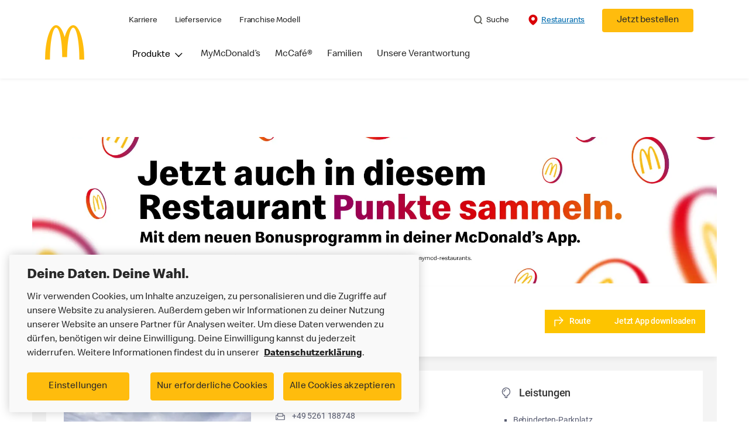

--- FILE ---
content_type: text/html;charset=utf-8
request_url: https://www.mcdonalds.com/de/de-de/restaurant-suche.html/l/lemgo/liemer-weg-78/819
body_size: 18970
content:


<!DOCTYPE HTML>
<html lang="de-DE">
    <head>
    	

    	
    <meta charset="UTF-8"/>
    <title>Restaurant Suche | McDonald’s Deutschland</title>
    
    
    <meta name="template" content="main-content"/>
    <meta name="viewport" content="width=device-width, initial-scale=1"/>
    


<meta name="keywords"/>
<meta name="title" content="Restaurant Suche | McDonald’s Deutschland"/>



<meta property="og:type" content="website"/>
<meta property="og:url" content="https://www.mcdonalds.com/de/de-de/restaurant-suche.html"/>

<meta property="og:title" content="Restaurant Suche | McDonald’s Deutschland"/>
<meta name="pageType" content="content"/>

<meta property="og:image" content="https://www.mcdonalds.com/content/dam/sites/de/unreferenced/logo/golden-arches-628x628.png"/>
<script>
// akam-sw.js install script version 1.3.6
"serviceWorker"in navigator&&"find"in[]&&function(){var e=new Promise(function(e){"complete"===document.readyState||!1?e():(window.addEventListener("load",function(){e()}),setTimeout(function(){"complete"!==document.readyState&&e()},1e4))}),n=window.akamServiceWorkerInvoked,r="1.3.6";if(n)aka3pmLog("akam-setup already invoked");else{window.akamServiceWorkerInvoked=!0,window.aka3pmLog=function(){window.akamServiceWorkerDebug&&console.log.apply(console,arguments)};function o(e){(window.BOOMR_mq=window.BOOMR_mq||[]).push(["addVar",{"sm.sw.s":e,"sm.sw.v":r}])}var i="/akam-sw.js",a=new Map;navigator.serviceWorker.addEventListener("message",function(e){var n,r,o=e.data;if(o.isAka3pm)if(o.command){var i=(n=o.command,(r=a.get(n))&&r.length>0?r.shift():null);i&&i(e.data.response)}else if(o.commandToClient)switch(o.commandToClient){case"enableDebug":window.akamServiceWorkerDebug||(window.akamServiceWorkerDebug=!0,aka3pmLog("Setup script debug enabled via service worker message"),v());break;case"boomerangMQ":o.payload&&(window.BOOMR_mq=window.BOOMR_mq||[]).push(o.payload)}aka3pmLog("akam-sw message: "+JSON.stringify(e.data))});var t=function(e){return new Promise(function(n){var r,o;r=e.command,o=n,a.has(r)||a.set(r,[]),a.get(r).push(o),navigator.serviceWorker.controller&&(e.isAka3pm=!0,navigator.serviceWorker.controller.postMessage(e))})},c=function(e){return t({command:"navTiming",navTiming:e})},s=null,m={},d=function(){var e=i;return s&&(e+="?othersw="+encodeURIComponent(s)),function(e,n){return new Promise(function(r,i){aka3pmLog("Registering service worker with URL: "+e),navigator.serviceWorker.register(e,n).then(function(e){aka3pmLog("ServiceWorker registration successful with scope: ",e.scope),r(e),o(1)}).catch(function(e){aka3pmLog("ServiceWorker registration failed: ",e),o(0),i(e)})})}(e,m)},g=navigator.serviceWorker.__proto__.register;if(navigator.serviceWorker.__proto__.register=function(n,r){return n.includes(i)?g.call(this,n,r):(aka3pmLog("Overriding registration of service worker for: "+n),s=new URL(n,window.location.href),m=r,navigator.serviceWorker.controller?new Promise(function(n,r){var o=navigator.serviceWorker.controller.scriptURL;if(o.includes(i)){var a=encodeURIComponent(s);o.includes(a)?(aka3pmLog("Cancelling registration as we already integrate other SW: "+s),navigator.serviceWorker.getRegistration().then(function(e){n(e)})):e.then(function(){aka3pmLog("Unregistering existing 3pm service worker"),navigator.serviceWorker.getRegistration().then(function(e){e.unregister().then(function(){return d()}).then(function(e){n(e)}).catch(function(e){r(e)})})})}else aka3pmLog("Cancelling registration as we already have akam-sw.js installed"),navigator.serviceWorker.getRegistration().then(function(e){n(e)})}):g.call(this,n,r))},navigator.serviceWorker.controller){var u=navigator.serviceWorker.controller.scriptURL;u.includes("/akam-sw.js")||u.includes("/akam-sw-preprod.js")||u.includes("/threepm-sw.js")||(aka3pmLog("Detected existing service worker. Removing and re-adding inside akam-sw.js"),s=new URL(u,window.location.href),e.then(function(){navigator.serviceWorker.getRegistration().then(function(e){m={scope:e.scope},e.unregister(),d()})}))}else e.then(function(){window.akamServiceWorkerPreprod&&(i="/akam-sw-preprod.js"),d()});if(window.performance){var w=window.performance.timing,l=w.responseEnd-w.responseStart;c(l)}e.then(function(){t({command:"pageLoad"})});var k=!1;function v(){window.akamServiceWorkerDebug&&!k&&(k=!0,aka3pmLog("Initializing debug functions at window scope"),window.aka3pmInjectSwPolicy=function(e){return t({command:"updatePolicy",policy:e})},window.aka3pmDisableInjectedPolicy=function(){return t({command:"disableInjectedPolicy"})},window.aka3pmDeleteInjectedPolicy=function(){return t({command:"deleteInjectedPolicy"})},window.aka3pmGetStateAsync=function(){return t({command:"getState"})},window.aka3pmDumpState=function(){aka3pmGetStateAsync().then(function(e){aka3pmLog(JSON.stringify(e,null,"\t"))})},window.aka3pmInjectTiming=function(e){return c(e)},window.aka3pmUpdatePolicyFromNetwork=function(){return t({command:"pullPolicyFromNetwork"})})}v()}}();</script>
<script defer="defer" type="text/javascript" src="https://rum.hlx.page/.rum/@adobe/helix-rum-js@%5E2/dist/rum-standalone.js" data-routing="program=23462,environment=75052,tier=publish"></script>
<link rel="icon" type="image/png" href="/content/dam/sites/de/nfl/icons/favicon.png"/>

	<meta name="thumbnail"/>
	<meta name="google-site-verification"/>

    
    

<link rel="canonical" href="https://www.mcdonalds.com/de/de-de/restaurant-suche.html"/>






    

    


    
    
<link rel="stylesheet" href="/etc.clientlibs/mcdonalds/clientlibs/clientlib-grid.lc-4fb628f2edf7b457c6ec0b16fbabb054-lc.min.css" type="text/css">
<link rel="stylesheet" href="/etc.clientlibs/mcdonalds/clientlibs/clientlibs-jquery-upgrade.lc-d41d8cd98f00b204e9800998ecf8427e-lc.min.css" type="text/css">
<link rel="stylesheet" href="/etc.clientlibs/mcdonalds/clientlibs/dynamicmedia.lc-a97e0418f0d0d6fe2eea57c7dc5e8804-lc.min.css" type="text/css">
<link rel="stylesheet" href="/etc.clientlibs/mcdonalds/clientlibs/clientlib-dependencies.lc-a49e169f41f57a75ecce8c10a244ff9c-lc.min.css" type="text/css">
<link rel="stylesheet" href="/etc.clientlibs/mcdonalds/clientlibs/clientlib-site-global.lc-15451ec3bdfa101e1711d8fedd309e56-lc.min.css" type="text/css">






    
    
    

    

    


        <script type="text/javascript" src="//assets.adobedtm.com/da51ad226ecd/8477e55e24c7/launch-93c662343703.min.js" async></script>


    
    
    

    
    

	
<script>(window.BOOMR_mq=window.BOOMR_mq||[]).push(["addVar",{"rua.upush":"false","rua.cpush":"true","rua.upre":"false","rua.cpre":"true","rua.uprl":"false","rua.cprl":"false","rua.cprf":"false","rua.trans":"SJ-e42919b7-c255-4535-83ad-218ce22fca33","rua.cook":"false","rua.ims":"false","rua.ufprl":"false","rua.cfprl":"true","rua.isuxp":"false","rua.texp":"norulematch","rua.ceh":"false","rua.ueh":"false","rua.ieh.st":"0"}]);</script>
                              <script>!function(e){var n="https://s.go-mpulse.net/boomerang/";if("False"=="True")e.BOOMR_config=e.BOOMR_config||{},e.BOOMR_config.PageParams=e.BOOMR_config.PageParams||{},e.BOOMR_config.PageParams.pci=!0,n="https://s2.go-mpulse.net/boomerang/";if(window.BOOMR_API_key="FYHYC-U4X46-PMZ7K-XB8KU-R9ZBH",function(){function e(){if(!o){var e=document.createElement("script");e.id="boomr-scr-as",e.src=window.BOOMR.url,e.async=!0,i.parentNode.appendChild(e),o=!0}}function t(e){o=!0;var n,t,a,r,d=document,O=window;if(window.BOOMR.snippetMethod=e?"if":"i",t=function(e,n){var t=d.createElement("script");t.id=n||"boomr-if-as",t.src=window.BOOMR.url,BOOMR_lstart=(new Date).getTime(),e=e||d.body,e.appendChild(t)},!window.addEventListener&&window.attachEvent&&navigator.userAgent.match(/MSIE [67]\./))return window.BOOMR.snippetMethod="s",void t(i.parentNode,"boomr-async");a=document.createElement("IFRAME"),a.src="about:blank",a.title="",a.role="presentation",a.loading="eager",r=(a.frameElement||a).style,r.width=0,r.height=0,r.border=0,r.display="none",i.parentNode.appendChild(a);try{O=a.contentWindow,d=O.document.open()}catch(_){n=document.domain,a.src="javascript:var d=document.open();d.domain='"+n+"';void(0);",O=a.contentWindow,d=O.document.open()}if(n)d._boomrl=function(){this.domain=n,t()},d.write("<bo"+"dy onload='document._boomrl();'>");else if(O._boomrl=function(){t()},O.addEventListener)O.addEventListener("load",O._boomrl,!1);else if(O.attachEvent)O.attachEvent("onload",O._boomrl);d.close()}function a(e){window.BOOMR_onload=e&&e.timeStamp||(new Date).getTime()}if(!window.BOOMR||!window.BOOMR.version&&!window.BOOMR.snippetExecuted){window.BOOMR=window.BOOMR||{},window.BOOMR.snippetStart=(new Date).getTime(),window.BOOMR.snippetExecuted=!0,window.BOOMR.snippetVersion=12,window.BOOMR.url=n+"FYHYC-U4X46-PMZ7K-XB8KU-R9ZBH";var i=document.currentScript||document.getElementsByTagName("script")[0],o=!1,r=document.createElement("link");if(r.relList&&"function"==typeof r.relList.supports&&r.relList.supports("preload")&&"as"in r)window.BOOMR.snippetMethod="p",r.href=window.BOOMR.url,r.rel="preload",r.as="script",r.addEventListener("load",e),r.addEventListener("error",function(){t(!0)}),setTimeout(function(){if(!o)t(!0)},3e3),BOOMR_lstart=(new Date).getTime(),i.parentNode.appendChild(r);else t(!1);if(window.addEventListener)window.addEventListener("load",a,!1);else if(window.attachEvent)window.attachEvent("onload",a)}}(),"".length>0)if(e&&"performance"in e&&e.performance&&"function"==typeof e.performance.setResourceTimingBufferSize)e.performance.setResourceTimingBufferSize();!function(){if(BOOMR=e.BOOMR||{},BOOMR.plugins=BOOMR.plugins||{},!BOOMR.plugins.AK){var n="true"=="true"?1:0,t="",a="aoipleqxij7zs2loemfq-f-59c9c4f78-clientnsv4-s.akamaihd.net",i="false"=="true"?2:1,o={"ak.v":"39","ak.cp":"350629","ak.ai":parseInt("248813",10),"ak.ol":"0","ak.cr":8,"ak.ipv":4,"ak.proto":"h2","ak.rid":"9f0c4","ak.r":42223,"ak.a2":n,"ak.m":"a","ak.n":"essl","ak.bpcip":"3.144.245.0","ak.cport":52020,"ak.gh":"23.66.124.162","ak.quicv":"","ak.tlsv":"tls1.3","ak.0rtt":"","ak.0rtt.ed":"","ak.csrc":"-","ak.acc":"","ak.t":"1768825611","ak.ak":"hOBiQwZUYzCg5VSAfCLimQ==xFNW/eZcV1K2dCMzM+IuqaZdmEbWuaOP9rPLQc/CRv0fZc5VJgv60RKPQkVXwtbEedrjqGyZupWACAJR8isqb2otl4MIOoCAgydF1gBlzLWPo4AfRTE93vPz0b83D2ij9HrrEbj691C5w7TJaITxQsZxC7c8m6S5Aqk56GOMCKXk6mn0vly4E24sxlpMNAKOpnczoqIaVpQhAiKYpO3bu5SBb/[base64]","ak.pv":"260","ak.dpoabenc":"","ak.tf":i};if(""!==t)o["ak.ruds"]=t;var r={i:!1,av:function(n){var t="http.initiator";if(n&&(!n[t]||"spa_hard"===n[t]))o["ak.feo"]=void 0!==e.aFeoApplied?1:0,BOOMR.addVar(o)},rv:function(){var e=["ak.bpcip","ak.cport","ak.cr","ak.csrc","ak.gh","ak.ipv","ak.m","ak.n","ak.ol","ak.proto","ak.quicv","ak.tlsv","ak.0rtt","ak.0rtt.ed","ak.r","ak.acc","ak.t","ak.tf"];BOOMR.removeVar(e)}};BOOMR.plugins.AK={akVars:o,akDNSPreFetchDomain:a,init:function(){if(!r.i){var e=BOOMR.subscribe;e("before_beacon",r.av,null,null),e("onbeacon",r.rv,null,null),r.i=!0}return this},is_complete:function(){return!0}}}}()}(window);</script></head>
    <body class="basepage page basicpage" id="basepage-27d716ebfd" data-cmp-data-layer-enabled>
        <script>
          window.adobeDataLayer = window.adobeDataLayer || [];
          adobeDataLayer.push({
              page: JSON.parse("{\x22basepage\u002D27d716ebfd\x22:{\x22@type\x22:\x22mcdonalds\/components\/structure\/basepage\x22,\x22repo:modifyDate\x22:\x222024\u002D12\u002D18T15:42:59Z\x22,\x22dc:title\x22:\x22Restaurant Suche | McDonald’s Deutschland\x22,\x22xdm:template\x22:\x22\/conf\/mcdonalds\/settings\/wcm\/templates\/main\u002Dcontent\x22,\x22xdm:language\x22:\x22de\u002DDE\x22,\x22xdm:tags\x22:[],\x22repo:path\x22:\x22\/content\/mcdonalds\/de\/de\u002Dde\/restaurant\u002Dsuche.html\x22}}"),
              event:'cmp:show',
              eventInfo: {
                  path: 'page.basepage\u002D27d716ebfd'
              }
          });
        </script>
        
        
            




            



            

<div id="page-root" data-modal-close-label="Close" data-country="de" data-language="de-de" data-gls-search-api="/googleappsv2/geolocation" data-coop-radius="5" data-ignore-popup="true">
	<div class="root container responsivegrid">

    
    
    
    <div id="container-6aa85fda39" class="cmp-container">
        
        <header class="globalXfEnabler">

<div id="header">

    
	


<div class="root container responsivegrid">

    
 

	<div id="container-f0b13b562f" class="cmp-container">
        


<div class="aem-Grid aem-Grid--12 aem-Grid--default--12 ">
    
    <div class="header aem-GridColumn aem-GridColumn--default--12">

<div class="cmp-global-header" data-component="global-header">
    <div class="mcd-global-nav">
        <a href="#maincontent" class="nav-skip-to-content">Skip To Main Content</a>
         




<div class="mobile-nav ">
            <div class="mobile-nav__nav-logo"><div data-cmp-is="image" data-cmp-lazythreshold="0" data-cmp-src="/content/experience-fragments/mcdonalds/de/de-de/structure/header-xf/master/_jcr_content/root/header/root/logo.coreimg{.width}.jpeg/1660050295408/mcdonald-logo-on-white-desktop.jpeg" data-asset="/content/dam/sites/de/nfl/icons/McDonald_Logo_on_white_desktop.jpg" data-asset-id="bcfc1c7c-275d-4a64-8835-136053de85bc" data-title="Mcdonalds home" data-cmp-data-layer="{&#34;image-9ddde92fae&#34;:{&#34;@type&#34;:&#34;mcdonalds/components/proxy/content/image&#34;,&#34;repo:modifyDate&#34;:&#34;2022-07-27T07:12:50Z&#34;,&#34;xdm:linkURL&#34;:&#34;/de/de-de.html&#34;,&#34;image&#34;:{&#34;repo:id&#34;:&#34;bcfc1c7c-275d-4a64-8835-136053de85bc&#34;,&#34;repo:modifyDate&#34;:&#34;2022-08-09T13:04:55Z&#34;,&#34;@type&#34;:&#34;image/jpeg&#34;,&#34;repo:path&#34;:&#34;/content/dam/sites/de/nfl/icons/McDonald_Logo_on_white_desktop.jpg&#34;,&#34;xdm:smartTags&#34;:{&#34;date&#34;:0.567764401435852,&#34;symbol&#34;:0.6224246025085449,&#34;color&#34;:0.6138389706611633,&#34;year&#34;:0.6450271606445312,&#34;concept&#34;:0.5492264628410339,&#34;isolated&#34;:0.6906080842018127,&#34;yellow&#34;:0.6428041458129883,&#34;gold&#34;:0.6311624050140381,&#34;red&#34;:0.5914252400398254,&#34;3d&#34;:0.5778471827507019,&#34;number&#34;:0.5559114813804626,&#34;white&#34;:0.6109369397163391,&#34;awareness&#34;:0.564919650554657,&#34;design&#34;:0.609009325504303,&#34;vector&#34;:0.5881202220916748,&#34;text&#34;:0.553814172744751,&#34;day&#34;:0.5498185753822327,&#34;calendar&#34;:0.6036228537559509,&#34;new&#34;:0.622414231300354,&#34;ribbon&#34;:0.6068410873413086,&#34;celebration&#34;:0.6079354286193848,&#34;blue&#34;:0.558505117893219,&#34;background&#34;:0.6462017297744751,&#34;illustration&#34;:0.6442645192146301,&#34;word&#34;:0.5785017013549805}}}}" class="cmp-image" itemscope itemtype="http://schema.org/ImageObject">

	    <a class="cmp-image__link " href="/de/de-de.html" data-cmp-data-layer="{&#34;image-9ddde92fae&#34;:{&#34;@type&#34;:&#34;mcdonalds/components/proxy/content/image&#34;,&#34;repo:modifyDate&#34;:&#34;2022-07-27T07:12:50Z&#34;,&#34;xdm:linkURL&#34;:&#34;/de/de-de.html&#34;,&#34;image&#34;:{&#34;repo:id&#34;:&#34;bcfc1c7c-275d-4a64-8835-136053de85bc&#34;,&#34;repo:modifyDate&#34;:&#34;2022-08-09T13:04:55Z&#34;,&#34;@type&#34;:&#34;image/jpeg&#34;,&#34;repo:path&#34;:&#34;/content/dam/sites/de/nfl/icons/McDonald_Logo_on_white_desktop.jpg&#34;,&#34;xdm:smartTags&#34;:{&#34;date&#34;:0.567764401435852,&#34;symbol&#34;:0.6224246025085449,&#34;color&#34;:0.6138389706611633,&#34;year&#34;:0.6450271606445312,&#34;concept&#34;:0.5492264628410339,&#34;isolated&#34;:0.6906080842018127,&#34;yellow&#34;:0.6428041458129883,&#34;gold&#34;:0.6311624050140381,&#34;red&#34;:0.5914252400398254,&#34;3d&#34;:0.5778471827507019,&#34;number&#34;:0.5559114813804626,&#34;white&#34;:0.6109369397163391,&#34;awareness&#34;:0.564919650554657,&#34;design&#34;:0.609009325504303,&#34;vector&#34;:0.5881202220916748,&#34;text&#34;:0.553814172744751,&#34;day&#34;:0.5498185753822327,&#34;calendar&#34;:0.6036228537559509,&#34;new&#34;:0.622414231300354,&#34;ribbon&#34;:0.6068410873413086,&#34;celebration&#34;:0.6079354286193848,&#34;blue&#34;:0.558505117893219,&#34;background&#34;:0.6462017297744751,&#34;illustration&#34;:0.6442645192146301,&#34;word&#34;:0.5785017013549805}},&#34;linkPosition&#34;:&#34;Carousel:restaurant-suche:Mcdonalds home&#34;,&#34;trackingType&#34;:&#34;publication&#34;}}" data-cmp-clickable data-cmp-hook-image="link">
        
            
                   
            
					<picture>
						<!-- Mobile -->
						<source srcset="/content/dam/sites/de/nfl/icons/McDonald_Logo_on_white_desktop.jpg" media="(max-width: 1023px)"/>
						<!-- large screen -->
						<source srcset="/content/dam/sites/de/nfl/icons/McDonald_Logo_on_white_desktop.jpg"/>
						<!-- Default to load - desktop (reason IE 11 sdoesn't support picture tag)--> 
						<img loading="lazy" src="/content/dam/sites/de/nfl/icons/McDonald_Logo_on_white_desktop.jpg" class="cmp-image__image" itemprop="contentUrl" data-cmp-hook-image="image" alt="Mcdonalds home"/>
					</picture>
			      
			      

            
        
    </a>
    
    
</div>

    
</div>

            <div class="mobile-nav__menu-icons">
                <button class="menu-icon" aria-label="main menu navigation">
                    <span class="icon icon-hamburger"></span></button>
                <div class="button cmp-button--primary order-now-btn">
                    <a id="button-ordernow-mobile" class="cmp-button cmp-button__text modal-toggle-order-now model-toggle-legal-bumper" href="" data-cmp-clickable="" data-cmp-data-layer="{&#34;header-2f25b048e6-1066018d94&#34;:{&#34;linkPosition&#34;:&#34;Exit:Top Links:Jetzt bestellen&#34;,&#34;trackingType&#34;:&#34;topLinks&#34;,&#34;immediateFire&#34;:true,&#34;dc:title&#34;:&#34;Jetzt bestellen&#34;,&#34;linkCategory&#34;:&#34;Unspecified&#34;}}">
                        Jetzt bestellen
                    </a>
                </div>
				<button aria-label="close main navigation" class="close-icon">
                    <span id="closeIcon" class="icon icon-close"></span> </button>
            </div>
            <div class="mobile-nav__links-panel" aria-modal="true">

                <div role="navigation">
                    
    
                    <div><ul id="leftNavList-716178998" data-cmp-data-layer="{&#34;list-b1680243f0&#34;:{&#34;@type&#34;:&#34;mcdonalds/components/proxy/content/list&#34;,&#34;repo:modifyDate&#34;:&#34;2023-07-13T08:59:33Z&#34;}}" class="cmp-list">
    <li class="cmp-list__item" data-cmp-data-layer="{&#34;list-b1680243f0-item-6c4f84ab91&#34;:{&#34;@type&#34;:&#34;mcdonalds/components/proxy/content/list/item&#34;,&#34;repo:modifyDate&#34;:&#34;2022-08-08T05:09:06Z&#34;,&#34;dc:title&#34;:&#34;Karriere&#34;,&#34;xdm:linkURL&#34;:&#34;https://karriere.mcdonalds.de/&#34;}}">

        <a class="cmp-list__item-link" data-cmp-clickable data-cmp-data-layer="{&#34;list-b1680243f0-item-6c4f84ab91&#34;:{&#34;@type&#34;:&#34;mcdonalds/components/proxy/content/list/item&#34;,&#34;repo:modifyDate&#34;:&#34;2022-08-08T05:09:06Z&#34;,&#34;dc:title&#34;:&#34;Karriere&#34;,&#34;xdm:linkURL&#34;:&#34;https://karriere.mcdonalds.de/&#34;,&#34;linkPosition&#34;:&#34;TopLinks:restaurant-suche:Karriere&#34;,&#34;trackingType&#34;:&#34;TopLinks&#34;}}" href="https://karriere.mcdonalds.de/">
            <span class="cmp-list__item-title">Karriere</span>
            
        </a>
        
</li>
    

    <li class="cmp-list__item" data-cmp-data-layer="{&#34;list-b1680243f0-item-447cf1efa2&#34;:{&#34;@type&#34;:&#34;mcdonalds/components/proxy/content/list/item&#34;,&#34;repo:modifyDate&#34;:&#34;2022-08-08T05:10:35Z&#34;,&#34;dc:title&#34;:&#34;Lieferservice&#34;,&#34;xdm:linkURL&#34;:&#34;https://mcdelivery.de/&#34;}}">

        <a class="cmp-list__item-link" data-cmp-clickable data-cmp-data-layer="{&#34;list-b1680243f0-item-447cf1efa2&#34;:{&#34;@type&#34;:&#34;mcdonalds/components/proxy/content/list/item&#34;,&#34;repo:modifyDate&#34;:&#34;2022-08-08T05:10:35Z&#34;,&#34;dc:title&#34;:&#34;Lieferservice&#34;,&#34;xdm:linkURL&#34;:&#34;https://mcdelivery.de/&#34;,&#34;linkPosition&#34;:&#34;TopLinks:restaurant-suche:Lieferservice&#34;,&#34;trackingType&#34;:&#34;TopLinks&#34;}}" href="https://mcdelivery.de/">
            <span class="cmp-list__item-title">Lieferservice</span>
            
        </a>
        
</li>
    

    <li class="cmp-list__item" data-cmp-data-layer="{&#34;list-b1680243f0-item-b8b179b9b0&#34;:{&#34;@type&#34;:&#34;mcdonalds/components/proxy/content/list/item&#34;,&#34;repo:modifyDate&#34;:&#34;2022-08-08T05:09:05Z&#34;,&#34;dc:title&#34;:&#34;Franchise Modell&#34;,&#34;xdm:linkURL&#34;:&#34;https://franchise.mcdonalds.de/&#34;}}">

        <a class="cmp-list__item-link" data-cmp-clickable data-cmp-data-layer="{&#34;list-b1680243f0-item-b8b179b9b0&#34;:{&#34;@type&#34;:&#34;mcdonalds/components/proxy/content/list/item&#34;,&#34;repo:modifyDate&#34;:&#34;2022-08-08T05:09:05Z&#34;,&#34;dc:title&#34;:&#34;Franchise Modell&#34;,&#34;xdm:linkURL&#34;:&#34;https://franchise.mcdonalds.de/&#34;,&#34;linkPosition&#34;:&#34;TopLinks:restaurant-suche:Franchise Modell&#34;,&#34;trackingType&#34;:&#34;TopLinks&#34;}}" href="https://franchise.mcdonalds.de/">
            <span class="cmp-list__item-title">Franchise Modell</span>
            
        </a>
        
</li>
    
</ul>

    

</div>
                </div>

                <hr aria-hidden="true"/>
                <div><nav class="cmp-navigation" itemscope itemtype="http://schema.org/SiteNavigationElement" aria-label="primary">
    
    
    <ul class="cmp-navigation__group">
        
        





<li class="cmp-navigation__item cmp-navigation__item--level-0 " data-cmp-data-layer="{&quot;navigation-d04e2c613d-item-7b40bb1a67&quot;:{&quot;@type&quot;:&quot;wknd/components/page&quot;,&quot;repo:modifyDate&quot;:&quot;2020-11-02T12:55:49Z&quot;,&quot;dc:title&quot;:&quot;Magazine&quot;,&quot;xdm:linkURL&quot;:&quot;/content/wknd/us/en/magazine.html&quot;}}">
							<button class="cmp-navigation__item-link primary-menu menu-main" aria-controls="ourMenuSubItemsList_mobile" aria-expanded="false" data-toggle="dropdown" data-cmp-clickable data-cmp-data-layer="{&#34;navigation-4bf94ff90f-29d5be6e86&#34;:{&#34;linkPosition&#34;:&#34;TopNav:Produkte&#34;,&#34;trackingType&#34;:&#34;topNav&#34;,&#34;immediateFire&#34;:true}}" aria-current="false">Produkte
                               <span class="icon icon-arrow-down icon-child-menu"></span>
                               <span class="icon icon-minus"></span>
                               <span class="icon icon-plus"></span>
                            </button>
                            <div class="flyout-menu dropdown-menu" id="ourMenuSubItemsList_mobile">
                                <div class="" id="mobile-nav-1498826098">
                                    <div class="menulist-flyout">
                                        <div class="flyout-menu__container">
                                           <div class="view-full-menu d-block d-lg-none">
                                                <a href="/de/de-de/produkte/alle-produkte.html" class="button" data-cmp-clickable data-cmp-data-layer="{&#34;navigation-4bf94ff90f-4c0f6bb358&#34;:{&#34;linkPosition&#34;:&#34;TopNav:Produkte:Beliebte Produkte&#34;,&#34;trackingType&#34;:&#34;topNav&#34;,&#34;xdm:linkURL&#34;:&#34;/de/de-de/produkte/alle-produkte.html&#34;,&#34;dc:title&#34;:&#34;Beliebte Produkte&#34;}}">
                                                  Beliebte Produkte</a>
                                            </div>
                                           <ul class="menu-items clearfix">
												
                                                <li class="menu-item key-arrow-parent" data-active="false">
                                                    <a href="/de/de-de/produkte/alle-produkte/highlights.html" class="link key-arrow-move" data-cmp-clickable data-cmp-data-layer="{&#34;navigation-4bf94ff90f-5924e90ad8&#34;:{&#34;linkPosition&#34;:&#34;TopNav:Produkte:Highlights&#34;,&#34;trackingType&#34;:&#34;topNav&#34;,&#34;xdm:linkURL&#34;:&#34;/de/de-de/produkte/alle-produkte/highlights.html&#34;,&#34;dc:title&#34;:&#34;Highlights&#34;}}">
														
                                                        <picture>
															<!-- Mobile -->
															<source srcset="https://s7d1.scene7.com/is/image/mcdonalds/100006_highlightsNEU:menu-category?resmode=sharp2" media="(max-width: 1023px)"/>
															<!-- large screen -->
															<source srcset="https://s7d1.scene7.com/is/image/mcdonalds/100006_highlightsNEU:menu-category?resmode=sharp2"/>
															<!-- Default to load - desktop (reason IE 11 sdoesn't support picture tag)--> 
															<img src="https://s7d1.scene7.com/is/image/mcdonalds/100006_highlightsNEU:menu-category?resmode=sharp2" alt=""/>
														</picture>
                                                        <span class="menu-text">Highlights</span>
                                                    </a>
                                                </li>
                                            
												
                                                <li class="menu-item key-arrow-parent" data-active="false">
                                                    <a href="/de/de-de/produkte/alle-produkte/mcsmart-snacks.html" class="link key-arrow-move" data-cmp-clickable data-cmp-data-layer="{&#34;navigation-4bf94ff90f-2c9b0c61ac&#34;:{&#34;linkPosition&#34;:&#34;TopNav:Produkte:McSmart Snacks&#34;,&#34;trackingType&#34;:&#34;topNav&#34;,&#34;xdm:linkURL&#34;:&#34;/de/de-de/produkte/alle-produkte/mcsmart-snacks.html&#34;,&#34;dc:title&#34;:&#34;McSmart Snacks&#34;}}">
														
                                                        <picture>
															<!-- Mobile -->
															<source srcset="https://s7d1.scene7.com/is/image/mcdonalds/20250213_Product-Category-Icon-AEM65-360x360_McSmart_Snacks:menu-category?resmode=sharp2" media="(max-width: 1023px)"/>
															<!-- large screen -->
															<source srcset="https://s7d1.scene7.com/is/image/mcdonalds/20250213_Product-Category-Icon-AEM65-360x360_McSmart_Snacks:menu-category?resmode=sharp2"/>
															<!-- Default to load - desktop (reason IE 11 sdoesn't support picture tag)--> 
															<img src="https://s7d1.scene7.com/is/image/mcdonalds/20250213_Product-Category-Icon-AEM65-360x360_McSmart_Snacks:menu-category?resmode=sharp2" alt=""/>
														</picture>
                                                        <span class="menu-text">McSmart Snacks</span>
                                                    </a>
                                                </li>
                                            
												
                                                <li class="menu-item key-arrow-parent" data-active="false">
                                                    <a href="/de/de-de/produkte/alle-produkte/mcsmart.html" class="link key-arrow-move" data-cmp-clickable data-cmp-data-layer="{&#34;navigation-4bf94ff90f-6556b7d649&#34;:{&#34;linkPosition&#34;:&#34;TopNav:Produkte:McSmart Menü&#34;,&#34;trackingType&#34;:&#34;topNav&#34;,&#34;xdm:linkURL&#34;:&#34;/de/de-de/produkte/alle-produkte/mcsmart.html&#34;,&#34;dc:title&#34;:&#34;McSmart Menü&#34;}}">
														
                                                        <picture>
															<!-- Mobile -->
															<source srcset="https://s7d1.scene7.com/is/image/mcdonalds/100026_mcsmart_v3:menu-category?resmode=sharp2" media="(max-width: 1023px)"/>
															<!-- large screen -->
															<source srcset="https://s7d1.scene7.com/is/image/mcdonalds/100026_mcsmart_v3:menu-category?resmode=sharp2"/>
															<!-- Default to load - desktop (reason IE 11 sdoesn't support picture tag)--> 
															<img src="https://s7d1.scene7.com/is/image/mcdonalds/100026_mcsmart_v3:menu-category?resmode=sharp2" alt=""/>
														</picture>
                                                        <span class="menu-text">McSmart Menü</span>
                                                    </a>
                                                </li>
                                            
												
                                                <li class="menu-item key-arrow-parent" data-active="false">
                                                    <a href="/de/de-de/produkte/alle-produkte/mcmenu.html" class="link key-arrow-move" data-cmp-clickable data-cmp-data-layer="{&#34;navigation-4bf94ff90f-34d5e73a6c&#34;:{&#34;linkPosition&#34;:&#34;TopNav:Produkte:McMenü®&#34;,&#34;trackingType&#34;:&#34;topNav&#34;,&#34;xdm:linkURL&#34;:&#34;/de/de-de/produkte/alle-produkte/mcmenu.html&#34;,&#34;dc:title&#34;:&#34;McMenü®&#34;}}">
														
                                                        <picture>
															<!-- Mobile -->
															<source srcset="https://s7d1.scene7.com/is/image/mcdonalds/100005_mcmenueNEU:menu-category?resmode=sharp2" media="(max-width: 1023px)"/>
															<!-- large screen -->
															<source srcset="https://s7d1.scene7.com/is/image/mcdonalds/100005_mcmenueNEU:menu-category?resmode=sharp2"/>
															<!-- Default to load - desktop (reason IE 11 sdoesn't support picture tag)--> 
															<img src="https://s7d1.scene7.com/is/image/mcdonalds/100005_mcmenueNEU:menu-category?resmode=sharp2" alt=""/>
														</picture>
                                                        <span class="menu-text">McMenü®</span>
                                                    </a>
                                                </li>
                                            
												
                                                <li class="menu-item key-arrow-parent" data-active="false">
                                                    <a href="/de/de-de/produkte/alle-produkte/burger.html" class="link key-arrow-move" data-cmp-clickable data-cmp-data-layer="{&#34;navigation-4bf94ff90f-3ef4b345b7&#34;:{&#34;linkPosition&#34;:&#34;TopNav:Produkte:Burger&#34;,&#34;trackingType&#34;:&#34;topNav&#34;,&#34;xdm:linkURL&#34;:&#34;/de/de-de/produkte/alle-produkte/burger.html&#34;,&#34;dc:title&#34;:&#34;Burger&#34;}}">
														
                                                        <picture>
															<!-- Mobile -->
															<source srcset="https://s7d1.scene7.com/is/image/mcdonalds/100001_burgerNEU:menu-category?resmode=sharp2" media="(max-width: 1023px)"/>
															<!-- large screen -->
															<source srcset="https://s7d1.scene7.com/is/image/mcdonalds/100001_burgerNEU:menu-category?resmode=sharp2"/>
															<!-- Default to load - desktop (reason IE 11 sdoesn't support picture tag)--> 
															<img src="https://s7d1.scene7.com/is/image/mcdonalds/100001_burgerNEU:menu-category?resmode=sharp2" alt=""/>
														</picture>
                                                        <span class="menu-text">Burger</span>
                                                    </a>
                                                </li>
                                            
												
                                                <li class="menu-item key-arrow-parent" data-active="false">
                                                    <a href="/de/de-de/produkte/alle-produkte/mcwrap.html" class="link key-arrow-move" data-cmp-clickable data-cmp-data-layer="{&#34;navigation-4bf94ff90f-b2033cf48b&#34;:{&#34;linkPosition&#34;:&#34;TopNav:Produkte:McWrap®&#34;,&#34;trackingType&#34;:&#34;topNav&#34;,&#34;xdm:linkURL&#34;:&#34;/de/de-de/produkte/alle-produkte/mcwrap.html&#34;,&#34;dc:title&#34;:&#34;McWrap®&#34;}}">
														
                                                        <picture>
															<!-- Mobile -->
															<source srcset="https://s7d1.scene7.com/is/image/mcdonalds/20250416_Product-Category-Icon-Web-360x360_Maerz2025:menu-category?resmode=sharp2" media="(max-width: 1023px)"/>
															<!-- large screen -->
															<source srcset="https://s7d1.scene7.com/is/image/mcdonalds/20250416_Product-Category-Icon-Web-360x360_Maerz2025:menu-category?resmode=sharp2"/>
															<!-- Default to load - desktop (reason IE 11 sdoesn't support picture tag)--> 
															<img src="https://s7d1.scene7.com/is/image/mcdonalds/20250416_Product-Category-Icon-Web-360x360_Maerz2025:menu-category?resmode=sharp2" alt=""/>
														</picture>
                                                        <span class="menu-text">McWrap®</span>
                                                    </a>
                                                </li>
                                            
												
                                                <li class="menu-item key-arrow-parent" data-active="false">
                                                    <a href="/de/de-de/produkte/alle-produkte/mccrispy.html" class="link key-arrow-move" data-cmp-clickable data-cmp-data-layer="{&#34;navigation-4bf94ff90f-d739a6619a&#34;:{&#34;linkPosition&#34;:&#34;TopNav:Produkte:McCrispy®&#34;,&#34;trackingType&#34;:&#34;topNav&#34;,&#34;xdm:linkURL&#34;:&#34;/de/de-de/produkte/alle-produkte/mccrispy.html&#34;,&#34;dc:title&#34;:&#34;McCrispy®&#34;}}">
														
                                                        <picture>
															<!-- Mobile -->
															<source srcset="https://s7d1.scene7.com/is/image/mcdonalds/20241217_Product-Category-Icon-AEM65-360x360_McCrispy:menu-category?resmode=sharp2" media="(max-width: 1023px)"/>
															<!-- large screen -->
															<source srcset="https://s7d1.scene7.com/is/image/mcdonalds/20241217_Product-Category-Icon-AEM65-360x360_McCrispy:menu-category?resmode=sharp2"/>
															<!-- Default to load - desktop (reason IE 11 sdoesn't support picture tag)--> 
															<img src="https://s7d1.scene7.com/is/image/mcdonalds/20241217_Product-Category-Icon-AEM65-360x360_McCrispy:menu-category?resmode=sharp2" alt=""/>
														</picture>
                                                        <span class="menu-text">McCrispy®</span>
                                                    </a>
                                                </li>
                                            
												
                                                <li class="menu-item key-arrow-parent" data-active="false">
                                                    <a href="/de/de-de/produkte/alle-produkte/mcnuggets-fingerfood.html" class="link key-arrow-move" data-cmp-clickable data-cmp-data-layer="{&#34;navigation-4bf94ff90f-b951543f1b&#34;:{&#34;linkPosition&#34;:&#34;TopNav:Produkte:McNuggets® &amp; Fingerfood&#34;,&#34;trackingType&#34;:&#34;topNav&#34;,&#34;xdm:linkURL&#34;:&#34;/de/de-de/produkte/alle-produkte/mcnuggets-fingerfood.html&#34;,&#34;dc:title&#34;:&#34;McNuggets® &amp; Fingerfood&#34;}}">
														
                                                        <picture>
															<!-- Mobile -->
															<source srcset="https://s7d1.scene7.com/is/image/mcdonalds/100025_mcnuggets_fingerfoodNEU:menu-category?resmode=sharp2" media="(max-width: 1023px)"/>
															<!-- large screen -->
															<source srcset="https://s7d1.scene7.com/is/image/mcdonalds/100025_mcnuggets_fingerfoodNEU:menu-category?resmode=sharp2"/>
															<!-- Default to load - desktop (reason IE 11 sdoesn't support picture tag)--> 
															<img src="https://s7d1.scene7.com/is/image/mcdonalds/100025_mcnuggets_fingerfoodNEU:menu-category?resmode=sharp2" alt=""/>
														</picture>
                                                        <span class="menu-text">McNuggets® &amp; Fingerfood</span>
                                                    </a>
                                                </li>
                                            
												
                                                <li class="menu-item key-arrow-parent" data-active="false">
                                                    <a href="/de/de-de/produkte/alle-produkte/veggie-und-plantbased.html" class="link key-arrow-move" data-cmp-clickable data-cmp-data-layer="{&#34;navigation-4bf94ff90f-1391a5b0f5&#34;:{&#34;linkPosition&#34;:&#34;TopNav:Produkte:Veggie &amp; Plant-Based&#34;,&#34;trackingType&#34;:&#34;topNav&#34;,&#34;xdm:linkURL&#34;:&#34;/de/de-de/produkte/alle-produkte/veggie-und-plantbased.html&#34;,&#34;dc:title&#34;:&#34;Veggie &amp; Plant-Based&#34;}}">
														
                                                        <picture>
															<!-- Mobile -->
															<source srcset="https://s7d1.scene7.com/is/image/mcdonalds/20260107_Product-Category-Icon-Web-360x360_Veggie:menu-category?resmode=sharp2" media="(max-width: 1023px)"/>
															<!-- large screen -->
															<source srcset="https://s7d1.scene7.com/is/image/mcdonalds/20260107_Product-Category-Icon-Web-360x360_Veggie:menu-category?resmode=sharp2"/>
															<!-- Default to load - desktop (reason IE 11 sdoesn't support picture tag)--> 
															<img src="https://s7d1.scene7.com/is/image/mcdonalds/20260107_Product-Category-Icon-Web-360x360_Veggie:menu-category?resmode=sharp2" alt=""/>
														</picture>
                                                        <span class="menu-text">Veggie &amp; Plant-Based</span>
                                                    </a>
                                                </li>
                                            
												
                                                <li class="menu-item key-arrow-parent" data-active="false">
                                                    <a href="/de/de-de/produkte/alle-produkte/happy-meal.html" class="link key-arrow-move" data-cmp-clickable data-cmp-data-layer="{&#34;navigation-4bf94ff90f-b58253994f&#34;:{&#34;linkPosition&#34;:&#34;TopNav:Produkte:Happy Meal®&#34;,&#34;trackingType&#34;:&#34;topNav&#34;,&#34;xdm:linkURL&#34;:&#34;/de/de-de/produkte/alle-produkte/happy-meal.html&#34;,&#34;dc:title&#34;:&#34;Happy Meal®&#34;}}">
														
                                                        <picture>
															<!-- Mobile -->
															<source srcset="https://s7d1.scene7.com/is/image/mcdonalds/100024_happymealNEU:menu-category?resmode=sharp2" media="(max-width: 1023px)"/>
															<!-- large screen -->
															<source srcset="https://s7d1.scene7.com/is/image/mcdonalds/100024_happymealNEU:menu-category?resmode=sharp2"/>
															<!-- Default to load - desktop (reason IE 11 sdoesn't support picture tag)--> 
															<img src="https://s7d1.scene7.com/is/image/mcdonalds/100024_happymealNEU:menu-category?resmode=sharp2" alt=""/>
														</picture>
                                                        <span class="menu-text">Happy Meal®</span>
                                                    </a>
                                                </li>
                                            
												
                                                <li class="menu-item key-arrow-parent" data-active="false">
                                                    <a href="/de/de-de/produkte/alle-produkte/beilagen-extras.html" class="link key-arrow-move" data-cmp-clickable data-cmp-data-layer="{&#34;navigation-4bf94ff90f-77d95f44f3&#34;:{&#34;linkPosition&#34;:&#34;TopNav:Produkte:Beilagen &amp; Extras&#34;,&#34;trackingType&#34;:&#34;topNav&#34;,&#34;xdm:linkURL&#34;:&#34;/de/de-de/produkte/alle-produkte/beilagen-extras.html&#34;,&#34;dc:title&#34;:&#34;Beilagen &amp; Extras&#34;}}">
														
                                                        <picture>
															<!-- Mobile -->
															<source srcset="https://s7d1.scene7.com/is/image/mcdonalds/100002_beilagen_extrasNEU:menu-category?resmode=sharp2" media="(max-width: 1023px)"/>
															<!-- large screen -->
															<source srcset="https://s7d1.scene7.com/is/image/mcdonalds/100002_beilagen_extrasNEU:menu-category?resmode=sharp2"/>
															<!-- Default to load - desktop (reason IE 11 sdoesn't support picture tag)--> 
															<img src="https://s7d1.scene7.com/is/image/mcdonalds/100002_beilagen_extrasNEU:menu-category?resmode=sharp2" alt=""/>
														</picture>
                                                        <span class="menu-text">Beilagen &amp; Extras</span>
                                                    </a>
                                                </li>
                                            
												
                                                <li class="menu-item key-arrow-parent" data-active="false">
                                                    <a href="/de/de-de/produkte/alle-produkte/fruehstueck.html" class="link key-arrow-move" data-cmp-clickable data-cmp-data-layer="{&#34;navigation-4bf94ff90f-c3831b9731&#34;:{&#34;linkPosition&#34;:&#34;TopNav:Produkte:Frühstück&#34;,&#34;trackingType&#34;:&#34;topNav&#34;,&#34;xdm:linkURL&#34;:&#34;/de/de-de/produkte/alle-produkte/fruehstueck.html&#34;,&#34;dc:title&#34;:&#34;Frühstück&#34;}}">
														
                                                        <picture>
															<!-- Mobile -->
															<source srcset="https://s7d1.scene7.com/is/image/mcdonalds/20240418-product-category-icon-fruehstueck-360x360-small:menu-category?resmode=sharp2" media="(max-width: 1023px)"/>
															<!-- large screen -->
															<source srcset="https://s7d1.scene7.com/is/image/mcdonalds/20240418-product-category-icon-fruehstueck-360x360-small:menu-category?resmode=sharp2"/>
															<!-- Default to load - desktop (reason IE 11 sdoesn't support picture tag)--> 
															<img src="https://s7d1.scene7.com/is/image/mcdonalds/20240418-product-category-icon-fruehstueck-360x360-small:menu-category?resmode=sharp2" alt=""/>
														</picture>
                                                        <span class="menu-text">Frühstück</span>
                                                    </a>
                                                </li>
                                            
												
                                                <li class="menu-item key-arrow-parent" data-active="false">
                                                    <a href="/de/de-de/produkte/alle-produkte/getraenke.html" class="link key-arrow-move" data-cmp-clickable data-cmp-data-layer="{&#34;navigation-4bf94ff90f-5d6ce46ad9&#34;:{&#34;linkPosition&#34;:&#34;TopNav:Produkte:Getränke&#34;,&#34;trackingType&#34;:&#34;topNav&#34;,&#34;xdm:linkURL&#34;:&#34;/de/de-de/produkte/alle-produkte/getraenke.html&#34;,&#34;dc:title&#34;:&#34;Getränke&#34;}}">
														
                                                        <picture>
															<!-- Mobile -->
															<source srcset="https://s7d1.scene7.com/is/image/mcdonalds/100003_getraenkeNEU:menu-category?resmode=sharp2" media="(max-width: 1023px)"/>
															<!-- large screen -->
															<source srcset="https://s7d1.scene7.com/is/image/mcdonalds/100003_getraenkeNEU:menu-category?resmode=sharp2"/>
															<!-- Default to load - desktop (reason IE 11 sdoesn't support picture tag)--> 
															<img src="https://s7d1.scene7.com/is/image/mcdonalds/100003_getraenkeNEU:menu-category?resmode=sharp2" alt=""/>
														</picture>
                                                        <span class="menu-text">Getränke</span>
                                                    </a>
                                                </li>
                                            
												
                                                <li class="menu-item key-arrow-parent" data-active="false">
                                                    <a href="/de/de-de/produkte/alle-produkte/desserts.html" class="link key-arrow-move" data-cmp-clickable data-cmp-data-layer="{&#34;navigation-4bf94ff90f-53e3ab69d7&#34;:{&#34;linkPosition&#34;:&#34;TopNav:Produkte:Desserts&#34;,&#34;trackingType&#34;:&#34;topNav&#34;,&#34;xdm:linkURL&#34;:&#34;/de/de-de/produkte/alle-produkte/desserts.html&#34;,&#34;dc:title&#34;:&#34;Desserts&#34;}}">
														
                                                        <picture>
															<!-- Mobile -->
															<source srcset="https://s7d1.scene7.com/is/image/mcdonalds/20250403_Product-Category-Icon-Web-360x360_Dessert:menu-category?resmode=sharp2" media="(max-width: 1023px)"/>
															<!-- large screen -->
															<source srcset="https://s7d1.scene7.com/is/image/mcdonalds/20250403_Product-Category-Icon-Web-360x360_Dessert:menu-category?resmode=sharp2"/>
															<!-- Default to load - desktop (reason IE 11 sdoesn't support picture tag)--> 
															<img src="https://s7d1.scene7.com/is/image/mcdonalds/20250403_Product-Category-Icon-Web-360x360_Dessert:menu-category?resmode=sharp2" alt=""/>
														</picture>
                                                        <span class="menu-text">Desserts</span>
                                                    </a>
                                                </li>
                                            
												
                                                <li class="menu-item key-arrow-parent" data-active="false">
                                                    <a href="/de/de-de/produkte/alle-produkte/mccafe.html" class="link key-arrow-move" data-cmp-clickable data-cmp-data-layer="{&#34;navigation-4bf94ff90f-c3f95f4c20&#34;:{&#34;linkPosition&#34;:&#34;TopNav:Produkte:McCafé®&#34;,&#34;trackingType&#34;:&#34;topNav&#34;,&#34;xdm:linkURL&#34;:&#34;/de/de-de/produkte/alle-produkte/mccafe.html&#34;,&#34;dc:title&#34;:&#34;McCafé®&#34;}}">
														
                                                        <picture>
															<!-- Mobile -->
															<source srcset="https://s7d1.scene7.com/is/image/mcdonalds/20240926_product_category_icon_mccafe_360x360px:menu-category?resmode=sharp2" media="(max-width: 1023px)"/>
															<!-- large screen -->
															<source srcset="https://s7d1.scene7.com/is/image/mcdonalds/20240926_product_category_icon_mccafe_360x360px:menu-category?resmode=sharp2"/>
															<!-- Default to load - desktop (reason IE 11 sdoesn't support picture tag)--> 
															<img src="https://s7d1.scene7.com/is/image/mcdonalds/20240926_product_category_icon_mccafe_360x360px:menu-category?resmode=sharp2" alt=""/>
														</picture>
                                                        <span class="menu-text">McCafé®</span>
                                                    </a>
                                                </li>
                                            </ul>
                                            <div class="view-full-menu d-none d-lg-block">
                                                <a href="/de/de-de/produkte/alle-produkte.html" class="button" data-cmp-clickable data-cmp-data-layer="{&#34;navigation-4bf94ff90f-a6eee74ab0&#34;:{&#34;linkPosition&#34;:&#34;TopNav:Produkte:Beliebte Produkte&#34;,&#34;trackingType&#34;:&#34;topNav&#34;,&#34;xdm:linkURL&#34;:&#34;/de/de-de/produkte/alle-produkte.html&#34;,&#34;dc:title&#34;:&#34;Beliebte Produkte&#34;}}">
                                                 Beliebte Produkte</a>
                                            </div>
                                        </div>
                                    </div>
                                </div>
                            </div>
</li>
        
        
            
  

<li class="cmp-navigation__item cmp-navigation__item--level-0" data-cmp-data-layer="{&#34;navigation-4bf94ff90f-30ece1e431&#34;:{&#34;linkPosition&#34;:&#34;TopNav:restaurant-suche:MyMcDonald’s&#34;,&#34;trackingType&#34;:&#34;topNav&#34;,&#34;xdm:linkURL&#34;:&#34;/de/de-de/mymcdonalds.html&#34;,&#34;dc:title&#34;:&#34;MyMcDonald’s&#34;}}">

   
   
   
   
      <a href="/de/de-de/mymcdonalds.html" aria-current="false" data-cmp-clickable="" class="cmp-navigation__item-link" data-cmp-data-layer="{&#34;navigation-4bf94ff90f-30ece1e431&#34;:{&#34;linkPosition&#34;:&#34;TopNav:restaurant-suche:MyMcDonald’s&#34;,&#34;trackingType&#34;:&#34;topNav&#34;,&#34;xdm:linkURL&#34;:&#34;/de/de-de/mymcdonalds.html&#34;,&#34;dc:title&#34;:&#34;MyMcDonald’s&#34;}}">MyMcDonald’s</a>
   
   


</li>

        
            
  

<li class="cmp-navigation__item cmp-navigation__item--level-0" data-cmp-data-layer="{&#34;navigation-4bf94ff90f-c3f95f4c20&#34;:{&#34;linkPosition&#34;:&#34;TopNav:restaurant-suche:McCafé®&#34;,&#34;trackingType&#34;:&#34;topNav&#34;,&#34;xdm:linkURL&#34;:&#34;/de/de-de/mccafe.html&#34;,&#34;dc:title&#34;:&#34;McCafé®&#34;}}">

   
   
   
   
      <a href="/de/de-de/mccafe.html" aria-current="false" data-cmp-clickable="" class="cmp-navigation__item-link" data-cmp-data-layer="{&#34;navigation-4bf94ff90f-c3f95f4c20&#34;:{&#34;linkPosition&#34;:&#34;TopNav:restaurant-suche:McCafé®&#34;,&#34;trackingType&#34;:&#34;topNav&#34;,&#34;xdm:linkURL&#34;:&#34;/de/de-de/mccafe.html&#34;,&#34;dc:title&#34;:&#34;McCafé®&#34;}}" data-img="/content/dam/sites/de/nfl/icons/230120_McC_SH_SocialShare_150x150.jpg">McCafé®</a>
   
   


</li>

        
            
  

<li class="cmp-navigation__item cmp-navigation__item--level-0" data-cmp-data-layer="{&#34;navigation-4bf94ff90f-719251daa7&#34;:{&#34;linkPosition&#34;:&#34;TopNav:restaurant-suche:Familien&#34;,&#34;trackingType&#34;:&#34;topNav&#34;,&#34;xdm:linkURL&#34;:&#34;/de/de-de/familien.html&#34;,&#34;dc:title&#34;:&#34;Familien&#34;}}">

   
   
   
   
      <a href="/de/de-de/familien.html" aria-current="false" data-cmp-clickable="" class="cmp-navigation__item-link" data-cmp-data-layer="{&#34;navigation-4bf94ff90f-719251daa7&#34;:{&#34;linkPosition&#34;:&#34;TopNav:restaurant-suche:Familien&#34;,&#34;trackingType&#34;:&#34;topNav&#34;,&#34;xdm:linkURL&#34;:&#34;/de/de-de/familien.html&#34;,&#34;dc:title&#34;:&#34;Familien&#34;}}">Familien</a>
   
   


</li>

        
            
  

<li class="cmp-navigation__item cmp-navigation__item--level-0" data-cmp-data-layer="{&#34;navigation-4bf94ff90f-eb7e49e593&#34;:{&#34;linkPosition&#34;:&#34;TopNav:restaurant-suche:Unsere Verantwortung&#34;,&#34;trackingType&#34;:&#34;topNav&#34;,&#34;xdm:linkURL&#34;:&#34;/de/de-de/unsere-verantwortung.html&#34;,&#34;dc:title&#34;:&#34;Unsere Verantwortung&#34;}}">

   
   
   
   
      <a href="/de/de-de/unsere-verantwortung.html" aria-current="false" data-cmp-clickable="" class="cmp-navigation__item-link" data-cmp-data-layer="{&#34;navigation-4bf94ff90f-eb7e49e593&#34;:{&#34;linkPosition&#34;:&#34;TopNav:restaurant-suche:Unsere Verantwortung&#34;,&#34;trackingType&#34;:&#34;topNav&#34;,&#34;xdm:linkURL&#34;:&#34;/de/de-de/unsere-verantwortung.html&#34;,&#34;dc:title&#34;:&#34;Unsere Verantwortung&#34;}}">Unsere Verantwortung</a>
   
   


</li>

        
    </ul>
</nav>

    

</div>
                <hr aria-hidden="true"/>
                <div role="navigation">
                    <ul class="cmp-list">
                        <li class="cmp-list__item">
                            <a href="/de/de-de/suche.html" class="cmp-list__item-link" target="_self" data-cmp-clickable data-cmp-data-layer="{&#34;header-2f25b048e6-9631244a36&#34;:{&#34;linkPosition&#34;:&#34;TopLinks:restaurant-suche:Suche&#34;,&#34;trackingType&#34;:&#34;TopLinks&#34;,&#34;xdm:linkURL&#34;:&#34;/de/de-de/suche.html&#34;,&#34;dc:title&#34;:&#34;Suche&#34;}}">
                                <span class="cmp-list__item-title"> Suche</span>
                                <span id="searchIcon" class="icon icon-Search" aria-hidden="true"></span>
                            </a>
                        </li>
    
                        <li class="cmp-list__item ">
                            <a href="/de/de-de/restaurant-suche.html" class="cmp-list__item-link preferred-location-link" target="_self" data-cmp-clickable data-cmp-data-layer="{&#34;header-2f25b048e6-b15baa1096&#34;:{&#34;linkPosition&#34;:&#34;TopLinks:restaurant-suche:Restaurants&#34;,&#34;trackingType&#34;:&#34;TopLinks&#34;,&#34;xdm:linkURL&#34;:&#34;/de/de-de/restaurant-suche.html&#34;,&#34;dc:title&#34;:&#34;Restaurants&#34;}}">
                                <span class="preferred-location"></span>
                                <span class="cmp-list__item-title">Restaurants</span>
                                <span id="locationIcon" class="icon icon-location" aria-hidden="true"></span>
                            </a>
                        </li>
                    </ul>
                </div>

                <hr aria-hidden="true"/>
                <button class="nav-skip-to-content close-menu-list" aria-label="Close">X Close Menu</button>
            </div>
        </div>

         
<div class="cmp-global-header__desktop-nav">
    <div class="cmp-global-header__container">
       <div class="cmp-global-header__logo"><div data-cmp-is="image" data-cmp-lazythreshold="0" data-cmp-src="/content/experience-fragments/mcdonalds/de/de-de/structure/header-xf/master/_jcr_content/root/header/root/logo.coreimg{.width}.jpeg/1660050295408/mcdonald-logo-on-white-desktop.jpeg" data-asset="/content/dam/sites/de/nfl/icons/McDonald_Logo_on_white_desktop.jpg" data-asset-id="bcfc1c7c-275d-4a64-8835-136053de85bc" data-title="Mcdonalds home" data-cmp-data-layer="{&#34;image-9ddde92fae&#34;:{&#34;@type&#34;:&#34;mcdonalds/components/proxy/content/image&#34;,&#34;repo:modifyDate&#34;:&#34;2022-07-27T07:12:50Z&#34;,&#34;xdm:linkURL&#34;:&#34;/de/de-de.html&#34;,&#34;image&#34;:{&#34;repo:id&#34;:&#34;bcfc1c7c-275d-4a64-8835-136053de85bc&#34;,&#34;repo:modifyDate&#34;:&#34;2022-08-09T13:04:55Z&#34;,&#34;@type&#34;:&#34;image/jpeg&#34;,&#34;repo:path&#34;:&#34;/content/dam/sites/de/nfl/icons/McDonald_Logo_on_white_desktop.jpg&#34;,&#34;xdm:smartTags&#34;:{&#34;date&#34;:0.567764401435852,&#34;symbol&#34;:0.6224246025085449,&#34;color&#34;:0.6138389706611633,&#34;year&#34;:0.6450271606445312,&#34;concept&#34;:0.5492264628410339,&#34;isolated&#34;:0.6906080842018127,&#34;yellow&#34;:0.6428041458129883,&#34;gold&#34;:0.6311624050140381,&#34;red&#34;:0.5914252400398254,&#34;3d&#34;:0.5778471827507019,&#34;number&#34;:0.5559114813804626,&#34;white&#34;:0.6109369397163391,&#34;awareness&#34;:0.564919650554657,&#34;design&#34;:0.609009325504303,&#34;vector&#34;:0.5881202220916748,&#34;text&#34;:0.553814172744751,&#34;day&#34;:0.5498185753822327,&#34;calendar&#34;:0.6036228537559509,&#34;new&#34;:0.622414231300354,&#34;ribbon&#34;:0.6068410873413086,&#34;celebration&#34;:0.6079354286193848,&#34;blue&#34;:0.558505117893219,&#34;background&#34;:0.6462017297744751,&#34;illustration&#34;:0.6442645192146301,&#34;word&#34;:0.5785017013549805}}}}" class="cmp-image" itemscope itemtype="http://schema.org/ImageObject">

	    <a class="cmp-image__link " href="/de/de-de.html" data-cmp-data-layer="{&#34;image-9ddde92fae&#34;:{&#34;@type&#34;:&#34;mcdonalds/components/proxy/content/image&#34;,&#34;repo:modifyDate&#34;:&#34;2022-07-27T07:12:50Z&#34;,&#34;xdm:linkURL&#34;:&#34;/de/de-de.html&#34;,&#34;image&#34;:{&#34;repo:id&#34;:&#34;bcfc1c7c-275d-4a64-8835-136053de85bc&#34;,&#34;repo:modifyDate&#34;:&#34;2022-08-09T13:04:55Z&#34;,&#34;@type&#34;:&#34;image/jpeg&#34;,&#34;repo:path&#34;:&#34;/content/dam/sites/de/nfl/icons/McDonald_Logo_on_white_desktop.jpg&#34;,&#34;xdm:smartTags&#34;:{&#34;date&#34;:0.567764401435852,&#34;symbol&#34;:0.6224246025085449,&#34;color&#34;:0.6138389706611633,&#34;year&#34;:0.6450271606445312,&#34;concept&#34;:0.5492264628410339,&#34;isolated&#34;:0.6906080842018127,&#34;yellow&#34;:0.6428041458129883,&#34;gold&#34;:0.6311624050140381,&#34;red&#34;:0.5914252400398254,&#34;3d&#34;:0.5778471827507019,&#34;number&#34;:0.5559114813804626,&#34;white&#34;:0.6109369397163391,&#34;awareness&#34;:0.564919650554657,&#34;design&#34;:0.609009325504303,&#34;vector&#34;:0.5881202220916748,&#34;text&#34;:0.553814172744751,&#34;day&#34;:0.5498185753822327,&#34;calendar&#34;:0.6036228537559509,&#34;new&#34;:0.622414231300354,&#34;ribbon&#34;:0.6068410873413086,&#34;celebration&#34;:0.6079354286193848,&#34;blue&#34;:0.558505117893219,&#34;background&#34;:0.6462017297744751,&#34;illustration&#34;:0.6442645192146301,&#34;word&#34;:0.5785017013549805}},&#34;linkPosition&#34;:&#34;Carousel:restaurant-suche:Mcdonalds home&#34;,&#34;trackingType&#34;:&#34;publication&#34;}}" data-cmp-clickable data-cmp-hook-image="link">
        
            
                   
            
					<picture>
						<!-- Mobile -->
						<source srcset="/content/dam/sites/de/nfl/icons/McDonald_Logo_on_white_desktop.jpg" media="(max-width: 1023px)"/>
						<!-- large screen -->
						<source srcset="/content/dam/sites/de/nfl/icons/McDonald_Logo_on_white_desktop.jpg"/>
						<!-- Default to load - desktop (reason IE 11 sdoesn't support picture tag)--> 
						<img loading="lazy" src="/content/dam/sites/de/nfl/icons/McDonald_Logo_on_white_desktop.jpg" class="cmp-image__image" itemprop="contentUrl" data-cmp-hook-image="image" alt="Mcdonalds home"/>
					</picture>
			      
			      

            
        
    </a>
    
    
</div>

    
</div>
        <nav class="cmp-global-header__secondary-links" aria-label="secondary">
			<div class="cmp-global-header__secondary-links-left-rail">
                                
                <div><ul id="leftNavList-716178998" data-cmp-data-layer="{&#34;list-b1680243f0&#34;:{&#34;@type&#34;:&#34;mcdonalds/components/proxy/content/list&#34;,&#34;repo:modifyDate&#34;:&#34;2023-07-13T08:59:33Z&#34;}}" class="cmp-list">
    <li class="cmp-list__item" data-cmp-data-layer="{&#34;list-b1680243f0-item-6c4f84ab91&#34;:{&#34;@type&#34;:&#34;mcdonalds/components/proxy/content/list/item&#34;,&#34;repo:modifyDate&#34;:&#34;2022-08-08T05:09:06Z&#34;,&#34;dc:title&#34;:&#34;Karriere&#34;,&#34;xdm:linkURL&#34;:&#34;https://karriere.mcdonalds.de/&#34;}}">

        <a class="cmp-list__item-link" data-cmp-clickable data-cmp-data-layer="{&#34;list-b1680243f0-item-6c4f84ab91&#34;:{&#34;@type&#34;:&#34;mcdonalds/components/proxy/content/list/item&#34;,&#34;repo:modifyDate&#34;:&#34;2022-08-08T05:09:06Z&#34;,&#34;dc:title&#34;:&#34;Karriere&#34;,&#34;xdm:linkURL&#34;:&#34;https://karriere.mcdonalds.de/&#34;,&#34;linkPosition&#34;:&#34;TopLinks:restaurant-suche:Karriere&#34;,&#34;trackingType&#34;:&#34;TopLinks&#34;}}" href="https://karriere.mcdonalds.de/">
            <span class="cmp-list__item-title">Karriere</span>
            
        </a>
        
</li>
    

    <li class="cmp-list__item" data-cmp-data-layer="{&#34;list-b1680243f0-item-447cf1efa2&#34;:{&#34;@type&#34;:&#34;mcdonalds/components/proxy/content/list/item&#34;,&#34;repo:modifyDate&#34;:&#34;2022-08-08T05:10:35Z&#34;,&#34;dc:title&#34;:&#34;Lieferservice&#34;,&#34;xdm:linkURL&#34;:&#34;https://mcdelivery.de/&#34;}}">

        <a class="cmp-list__item-link" data-cmp-clickable data-cmp-data-layer="{&#34;list-b1680243f0-item-447cf1efa2&#34;:{&#34;@type&#34;:&#34;mcdonalds/components/proxy/content/list/item&#34;,&#34;repo:modifyDate&#34;:&#34;2022-08-08T05:10:35Z&#34;,&#34;dc:title&#34;:&#34;Lieferservice&#34;,&#34;xdm:linkURL&#34;:&#34;https://mcdelivery.de/&#34;,&#34;linkPosition&#34;:&#34;TopLinks:restaurant-suche:Lieferservice&#34;,&#34;trackingType&#34;:&#34;TopLinks&#34;}}" href="https://mcdelivery.de/">
            <span class="cmp-list__item-title">Lieferservice</span>
            
        </a>
        
</li>
    

    <li class="cmp-list__item" data-cmp-data-layer="{&#34;list-b1680243f0-item-b8b179b9b0&#34;:{&#34;@type&#34;:&#34;mcdonalds/components/proxy/content/list/item&#34;,&#34;repo:modifyDate&#34;:&#34;2022-08-08T05:09:05Z&#34;,&#34;dc:title&#34;:&#34;Franchise Modell&#34;,&#34;xdm:linkURL&#34;:&#34;https://franchise.mcdonalds.de/&#34;}}">

        <a class="cmp-list__item-link" data-cmp-clickable data-cmp-data-layer="{&#34;list-b1680243f0-item-b8b179b9b0&#34;:{&#34;@type&#34;:&#34;mcdonalds/components/proxy/content/list/item&#34;,&#34;repo:modifyDate&#34;:&#34;2022-08-08T05:09:05Z&#34;,&#34;dc:title&#34;:&#34;Franchise Modell&#34;,&#34;xdm:linkURL&#34;:&#34;https://franchise.mcdonalds.de/&#34;,&#34;linkPosition&#34;:&#34;TopLinks:restaurant-suche:Franchise Modell&#34;,&#34;trackingType&#34;:&#34;TopLinks&#34;}}" href="https://franchise.mcdonalds.de/">
            <span class="cmp-list__item-title">Franchise Modell</span>
            
        </a>
        
</li>
    
</ul>

    

</div>
			</div>
            <div class="cmp-global-header__secondary-links-right-rail">




                <ul class="cmp-list">

                    <li class="cmp-list__item">
                        <a href="/de/de-de/suche.html" class="cmp-list__item-link" target="_self" data-cmp-clickable data-cmp-data-layer="{&#34;headeractionlink-e603b47846-1a7275db65&#34;:{&#34;linkPosition&#34;:&#34;TopLinks:restaurant-suche:Suche&#34;,&#34;trackingType&#34;:&#34;TopLinks&#34;,&#34;xdm:linkURL&#34;:&#34;/de/de-de/suche.html&#34;,&#34;dc:title&#34;:&#34;Suche&#34;}}">
                            
                            <span class="icon icon-Search"></span>
                            <span class="item-text">Suche</span>
                        </a>
                    </li>



                    <li class="cmp-list__item">
                        <a href="/de/de-de/restaurant-suche.html" class="cmp-list__item-link preferred-location-link" target="_self" data-cmp-clickable data-cmp-data-layer="{&#34;headeractionlink-e603b47846-b15baa1096&#34;:{&#34;linkPosition&#34;:&#34;TopLinks:restaurant-suche:Restaurants&#34;,&#34;trackingType&#34;:&#34;TopLinks&#34;,&#34;xdm:linkURL&#34;:&#34;/de/de-de/restaurant-suche.html&#34;,&#34;dc:title&#34;:&#34;Restaurants&#34;}}">                          
                            <span class="icon icon-location"></span>
                            <span class="preferred-location"></span>
                            <span class="item-text">Restaurants</span>
                            <span class="item-text-short"></span>                           
                        </a>
                    </li>

                    <li class="cmp-list__item mcdeliveryOrder">

                        <div class="button cmp-button--primary">
                            <a id="button-ordernow" class="cmp-button cmp-button__text modal-toggle-order-now model-toggle-legal-bumper" href="" data-cmp-clickable="" data-cmp-data-layer="{&#34;headeractionlink-e603b47846-1066018d94&#34;:{&#34;linkPosition&#34;:&#34;Exit:Top Links:Jetzt bestellen&#34;,&#34;trackingType&#34;:&#34;TopLinks&#34;,&#34;immediateFire&#34;:true,&#34;dc:title&#34;:&#34;Jetzt bestellen&#34;}}">
                                Jetzt bestellen
                            </a>
                        </div>

                    </li>

                </ul>
</div>
		</nav>

        <div class="cmp-global-header__primary-nav">
            <div><nav class="cmp-navigation" itemscope itemtype="http://schema.org/SiteNavigationElement" aria-label="primary">
    
    
    <ul class="cmp-navigation__group">
        
        





<li class="cmp-navigation__item cmp-navigation__item--level-0 " data-cmp-data-layer="{&quot;navigation-d04e2c613d-item-7b40bb1a67&quot;:{&quot;@type&quot;:&quot;wknd/components/page&quot;,&quot;repo:modifyDate&quot;:&quot;2020-11-02T12:55:49Z&quot;,&quot;dc:title&quot;:&quot;Magazine&quot;,&quot;xdm:linkURL&quot;:&quot;/content/wknd/us/en/magazine.html&quot;}}">
							<button class="cmp-navigation__item-link primary-menu menu-main" aria-controls="ourMenuSubItemsList_desktop" aria-expanded="false" data-toggle="dropdown" data-cmp-clickable data-cmp-data-layer="{&#34;navigation-4bf94ff90f-29d5be6e86&#34;:{&#34;linkPosition&#34;:&#34;TopNav:Produkte&#34;,&#34;trackingType&#34;:&#34;topNav&#34;,&#34;immediateFire&#34;:true}}" aria-current="false">Produkte
                               <span class="icon icon-arrow-down icon-child-menu"></span>
                               <span class="icon icon-minus"></span>
                               <span class="icon icon-plus"></span>
                            </button>
                            <div class="flyout-menu dropdown-menu" id="ourMenuSubItemsList_desktop">
                                <div class="" id="desktop-nav-1498826098">
                                    <div class="menulist-flyout">
                                        <div class="flyout-menu__container">
                                           <div class="view-full-menu d-block d-lg-none">
                                                <a href="/de/de-de/produkte/alle-produkte.html" class="button" data-cmp-clickable data-cmp-data-layer="{&#34;navigation-4bf94ff90f-4c0f6bb358&#34;:{&#34;linkPosition&#34;:&#34;TopNav:Produkte:Beliebte Produkte&#34;,&#34;trackingType&#34;:&#34;topNav&#34;,&#34;xdm:linkURL&#34;:&#34;/de/de-de/produkte/alle-produkte.html&#34;,&#34;dc:title&#34;:&#34;Beliebte Produkte&#34;}}">
                                                  Beliebte Produkte</a>
                                            </div>
                                           <ul class="menu-items clearfix">
												
                                                <li class="menu-item key-arrow-parent" data-active="false">
                                                    <a href="/de/de-de/produkte/alle-produkte/highlights.html" class="link key-arrow-move" data-cmp-clickable data-cmp-data-layer="{&#34;navigation-4bf94ff90f-5924e90ad8&#34;:{&#34;linkPosition&#34;:&#34;TopNav:Produkte:Highlights&#34;,&#34;trackingType&#34;:&#34;topNav&#34;,&#34;xdm:linkURL&#34;:&#34;/de/de-de/produkte/alle-produkte/highlights.html&#34;,&#34;dc:title&#34;:&#34;Highlights&#34;}}">
														
                                                        <picture>
															<!-- Mobile -->
															<source srcset="https://s7d1.scene7.com/is/image/mcdonalds/100006_highlightsNEU:menu-category?resmode=sharp2" media="(max-width: 1023px)"/>
															<!-- large screen -->
															<source srcset="https://s7d1.scene7.com/is/image/mcdonalds/100006_highlightsNEU:menu-category?resmode=sharp2"/>
															<!-- Default to load - desktop (reason IE 11 sdoesn't support picture tag)--> 
															<img src="https://s7d1.scene7.com/is/image/mcdonalds/100006_highlightsNEU:menu-category?resmode=sharp2" alt=""/>
														</picture>
                                                        <span class="menu-text">Highlights</span>
                                                    </a>
                                                </li>
                                            
												
                                                <li class="menu-item key-arrow-parent" data-active="false">
                                                    <a href="/de/de-de/produkte/alle-produkte/mcsmart-snacks.html" class="link key-arrow-move" data-cmp-clickable data-cmp-data-layer="{&#34;navigation-4bf94ff90f-2c9b0c61ac&#34;:{&#34;linkPosition&#34;:&#34;TopNav:Produkte:McSmart Snacks&#34;,&#34;trackingType&#34;:&#34;topNav&#34;,&#34;xdm:linkURL&#34;:&#34;/de/de-de/produkte/alle-produkte/mcsmart-snacks.html&#34;,&#34;dc:title&#34;:&#34;McSmart Snacks&#34;}}">
														
                                                        <picture>
															<!-- Mobile -->
															<source srcset="https://s7d1.scene7.com/is/image/mcdonalds/20250213_Product-Category-Icon-AEM65-360x360_McSmart_Snacks:menu-category?resmode=sharp2" media="(max-width: 1023px)"/>
															<!-- large screen -->
															<source srcset="https://s7d1.scene7.com/is/image/mcdonalds/20250213_Product-Category-Icon-AEM65-360x360_McSmart_Snacks:menu-category?resmode=sharp2"/>
															<!-- Default to load - desktop (reason IE 11 sdoesn't support picture tag)--> 
															<img src="https://s7d1.scene7.com/is/image/mcdonalds/20250213_Product-Category-Icon-AEM65-360x360_McSmart_Snacks:menu-category?resmode=sharp2" alt=""/>
														</picture>
                                                        <span class="menu-text">McSmart Snacks</span>
                                                    </a>
                                                </li>
                                            
												
                                                <li class="menu-item key-arrow-parent" data-active="false">
                                                    <a href="/de/de-de/produkte/alle-produkte/mcsmart.html" class="link key-arrow-move" data-cmp-clickable data-cmp-data-layer="{&#34;navigation-4bf94ff90f-6556b7d649&#34;:{&#34;linkPosition&#34;:&#34;TopNav:Produkte:McSmart Menü&#34;,&#34;trackingType&#34;:&#34;topNav&#34;,&#34;xdm:linkURL&#34;:&#34;/de/de-de/produkte/alle-produkte/mcsmart.html&#34;,&#34;dc:title&#34;:&#34;McSmart Menü&#34;}}">
														
                                                        <picture>
															<!-- Mobile -->
															<source srcset="https://s7d1.scene7.com/is/image/mcdonalds/100026_mcsmart_v3:menu-category?resmode=sharp2" media="(max-width: 1023px)"/>
															<!-- large screen -->
															<source srcset="https://s7d1.scene7.com/is/image/mcdonalds/100026_mcsmart_v3:menu-category?resmode=sharp2"/>
															<!-- Default to load - desktop (reason IE 11 sdoesn't support picture tag)--> 
															<img src="https://s7d1.scene7.com/is/image/mcdonalds/100026_mcsmart_v3:menu-category?resmode=sharp2" alt=""/>
														</picture>
                                                        <span class="menu-text">McSmart Menü</span>
                                                    </a>
                                                </li>
                                            
												
                                                <li class="menu-item key-arrow-parent" data-active="false">
                                                    <a href="/de/de-de/produkte/alle-produkte/mcmenu.html" class="link key-arrow-move" data-cmp-clickable data-cmp-data-layer="{&#34;navigation-4bf94ff90f-34d5e73a6c&#34;:{&#34;linkPosition&#34;:&#34;TopNav:Produkte:McMenü®&#34;,&#34;trackingType&#34;:&#34;topNav&#34;,&#34;xdm:linkURL&#34;:&#34;/de/de-de/produkte/alle-produkte/mcmenu.html&#34;,&#34;dc:title&#34;:&#34;McMenü®&#34;}}">
														
                                                        <picture>
															<!-- Mobile -->
															<source srcset="https://s7d1.scene7.com/is/image/mcdonalds/100005_mcmenueNEU:menu-category?resmode=sharp2" media="(max-width: 1023px)"/>
															<!-- large screen -->
															<source srcset="https://s7d1.scene7.com/is/image/mcdonalds/100005_mcmenueNEU:menu-category?resmode=sharp2"/>
															<!-- Default to load - desktop (reason IE 11 sdoesn't support picture tag)--> 
															<img src="https://s7d1.scene7.com/is/image/mcdonalds/100005_mcmenueNEU:menu-category?resmode=sharp2" alt=""/>
														</picture>
                                                        <span class="menu-text">McMenü®</span>
                                                    </a>
                                                </li>
                                            
												
                                                <li class="menu-item key-arrow-parent" data-active="false">
                                                    <a href="/de/de-de/produkte/alle-produkte/burger.html" class="link key-arrow-move" data-cmp-clickable data-cmp-data-layer="{&#34;navigation-4bf94ff90f-3ef4b345b7&#34;:{&#34;linkPosition&#34;:&#34;TopNav:Produkte:Burger&#34;,&#34;trackingType&#34;:&#34;topNav&#34;,&#34;xdm:linkURL&#34;:&#34;/de/de-de/produkte/alle-produkte/burger.html&#34;,&#34;dc:title&#34;:&#34;Burger&#34;}}">
														
                                                        <picture>
															<!-- Mobile -->
															<source srcset="https://s7d1.scene7.com/is/image/mcdonalds/100001_burgerNEU:menu-category?resmode=sharp2" media="(max-width: 1023px)"/>
															<!-- large screen -->
															<source srcset="https://s7d1.scene7.com/is/image/mcdonalds/100001_burgerNEU:menu-category?resmode=sharp2"/>
															<!-- Default to load - desktop (reason IE 11 sdoesn't support picture tag)--> 
															<img src="https://s7d1.scene7.com/is/image/mcdonalds/100001_burgerNEU:menu-category?resmode=sharp2" alt=""/>
														</picture>
                                                        <span class="menu-text">Burger</span>
                                                    </a>
                                                </li>
                                            
												
                                                <li class="menu-item key-arrow-parent" data-active="false">
                                                    <a href="/de/de-de/produkte/alle-produkte/mcwrap.html" class="link key-arrow-move" data-cmp-clickable data-cmp-data-layer="{&#34;navigation-4bf94ff90f-b2033cf48b&#34;:{&#34;linkPosition&#34;:&#34;TopNav:Produkte:McWrap®&#34;,&#34;trackingType&#34;:&#34;topNav&#34;,&#34;xdm:linkURL&#34;:&#34;/de/de-de/produkte/alle-produkte/mcwrap.html&#34;,&#34;dc:title&#34;:&#34;McWrap®&#34;}}">
														
                                                        <picture>
															<!-- Mobile -->
															<source srcset="https://s7d1.scene7.com/is/image/mcdonalds/20250416_Product-Category-Icon-Web-360x360_Maerz2025:menu-category?resmode=sharp2" media="(max-width: 1023px)"/>
															<!-- large screen -->
															<source srcset="https://s7d1.scene7.com/is/image/mcdonalds/20250416_Product-Category-Icon-Web-360x360_Maerz2025:menu-category?resmode=sharp2"/>
															<!-- Default to load - desktop (reason IE 11 sdoesn't support picture tag)--> 
															<img src="https://s7d1.scene7.com/is/image/mcdonalds/20250416_Product-Category-Icon-Web-360x360_Maerz2025:menu-category?resmode=sharp2" alt=""/>
														</picture>
                                                        <span class="menu-text">McWrap®</span>
                                                    </a>
                                                </li>
                                            
												
                                                <li class="menu-item key-arrow-parent" data-active="false">
                                                    <a href="/de/de-de/produkte/alle-produkte/mccrispy.html" class="link key-arrow-move" data-cmp-clickable data-cmp-data-layer="{&#34;navigation-4bf94ff90f-d739a6619a&#34;:{&#34;linkPosition&#34;:&#34;TopNav:Produkte:McCrispy®&#34;,&#34;trackingType&#34;:&#34;topNav&#34;,&#34;xdm:linkURL&#34;:&#34;/de/de-de/produkte/alle-produkte/mccrispy.html&#34;,&#34;dc:title&#34;:&#34;McCrispy®&#34;}}">
														
                                                        <picture>
															<!-- Mobile -->
															<source srcset="https://s7d1.scene7.com/is/image/mcdonalds/20241217_Product-Category-Icon-AEM65-360x360_McCrispy:menu-category?resmode=sharp2" media="(max-width: 1023px)"/>
															<!-- large screen -->
															<source srcset="https://s7d1.scene7.com/is/image/mcdonalds/20241217_Product-Category-Icon-AEM65-360x360_McCrispy:menu-category?resmode=sharp2"/>
															<!-- Default to load - desktop (reason IE 11 sdoesn't support picture tag)--> 
															<img src="https://s7d1.scene7.com/is/image/mcdonalds/20241217_Product-Category-Icon-AEM65-360x360_McCrispy:menu-category?resmode=sharp2" alt=""/>
														</picture>
                                                        <span class="menu-text">McCrispy®</span>
                                                    </a>
                                                </li>
                                            
												
                                                <li class="menu-item key-arrow-parent" data-active="false">
                                                    <a href="/de/de-de/produkte/alle-produkte/mcnuggets-fingerfood.html" class="link key-arrow-move" data-cmp-clickable data-cmp-data-layer="{&#34;navigation-4bf94ff90f-b951543f1b&#34;:{&#34;linkPosition&#34;:&#34;TopNav:Produkte:McNuggets® &amp; Fingerfood&#34;,&#34;trackingType&#34;:&#34;topNav&#34;,&#34;xdm:linkURL&#34;:&#34;/de/de-de/produkte/alle-produkte/mcnuggets-fingerfood.html&#34;,&#34;dc:title&#34;:&#34;McNuggets® &amp; Fingerfood&#34;}}">
														
                                                        <picture>
															<!-- Mobile -->
															<source srcset="https://s7d1.scene7.com/is/image/mcdonalds/100025_mcnuggets_fingerfoodNEU:menu-category?resmode=sharp2" media="(max-width: 1023px)"/>
															<!-- large screen -->
															<source srcset="https://s7d1.scene7.com/is/image/mcdonalds/100025_mcnuggets_fingerfoodNEU:menu-category?resmode=sharp2"/>
															<!-- Default to load - desktop (reason IE 11 sdoesn't support picture tag)--> 
															<img src="https://s7d1.scene7.com/is/image/mcdonalds/100025_mcnuggets_fingerfoodNEU:menu-category?resmode=sharp2" alt=""/>
														</picture>
                                                        <span class="menu-text">McNuggets® &amp; Fingerfood</span>
                                                    </a>
                                                </li>
                                            
												
                                                <li class="menu-item key-arrow-parent" data-active="false">
                                                    <a href="/de/de-de/produkte/alle-produkte/veggie-und-plantbased.html" class="link key-arrow-move" data-cmp-clickable data-cmp-data-layer="{&#34;navigation-4bf94ff90f-1391a5b0f5&#34;:{&#34;linkPosition&#34;:&#34;TopNav:Produkte:Veggie &amp; Plant-Based&#34;,&#34;trackingType&#34;:&#34;topNav&#34;,&#34;xdm:linkURL&#34;:&#34;/de/de-de/produkte/alle-produkte/veggie-und-plantbased.html&#34;,&#34;dc:title&#34;:&#34;Veggie &amp; Plant-Based&#34;}}">
														
                                                        <picture>
															<!-- Mobile -->
															<source srcset="https://s7d1.scene7.com/is/image/mcdonalds/20260107_Product-Category-Icon-Web-360x360_Veggie:menu-category?resmode=sharp2" media="(max-width: 1023px)"/>
															<!-- large screen -->
															<source srcset="https://s7d1.scene7.com/is/image/mcdonalds/20260107_Product-Category-Icon-Web-360x360_Veggie:menu-category?resmode=sharp2"/>
															<!-- Default to load - desktop (reason IE 11 sdoesn't support picture tag)--> 
															<img src="https://s7d1.scene7.com/is/image/mcdonalds/20260107_Product-Category-Icon-Web-360x360_Veggie:menu-category?resmode=sharp2" alt=""/>
														</picture>
                                                        <span class="menu-text">Veggie &amp; Plant-Based</span>
                                                    </a>
                                                </li>
                                            
												
                                                <li class="menu-item key-arrow-parent" data-active="false">
                                                    <a href="/de/de-de/produkte/alle-produkte/happy-meal.html" class="link key-arrow-move" data-cmp-clickable data-cmp-data-layer="{&#34;navigation-4bf94ff90f-b58253994f&#34;:{&#34;linkPosition&#34;:&#34;TopNav:Produkte:Happy Meal®&#34;,&#34;trackingType&#34;:&#34;topNav&#34;,&#34;xdm:linkURL&#34;:&#34;/de/de-de/produkte/alle-produkte/happy-meal.html&#34;,&#34;dc:title&#34;:&#34;Happy Meal®&#34;}}">
														
                                                        <picture>
															<!-- Mobile -->
															<source srcset="https://s7d1.scene7.com/is/image/mcdonalds/100024_happymealNEU:menu-category?resmode=sharp2" media="(max-width: 1023px)"/>
															<!-- large screen -->
															<source srcset="https://s7d1.scene7.com/is/image/mcdonalds/100024_happymealNEU:menu-category?resmode=sharp2"/>
															<!-- Default to load - desktop (reason IE 11 sdoesn't support picture tag)--> 
															<img src="https://s7d1.scene7.com/is/image/mcdonalds/100024_happymealNEU:menu-category?resmode=sharp2" alt=""/>
														</picture>
                                                        <span class="menu-text">Happy Meal®</span>
                                                    </a>
                                                </li>
                                            
												
                                                <li class="menu-item key-arrow-parent" data-active="false">
                                                    <a href="/de/de-de/produkte/alle-produkte/beilagen-extras.html" class="link key-arrow-move" data-cmp-clickable data-cmp-data-layer="{&#34;navigation-4bf94ff90f-77d95f44f3&#34;:{&#34;linkPosition&#34;:&#34;TopNav:Produkte:Beilagen &amp; Extras&#34;,&#34;trackingType&#34;:&#34;topNav&#34;,&#34;xdm:linkURL&#34;:&#34;/de/de-de/produkte/alle-produkte/beilagen-extras.html&#34;,&#34;dc:title&#34;:&#34;Beilagen &amp; Extras&#34;}}">
														
                                                        <picture>
															<!-- Mobile -->
															<source srcset="https://s7d1.scene7.com/is/image/mcdonalds/100002_beilagen_extrasNEU:menu-category?resmode=sharp2" media="(max-width: 1023px)"/>
															<!-- large screen -->
															<source srcset="https://s7d1.scene7.com/is/image/mcdonalds/100002_beilagen_extrasNEU:menu-category?resmode=sharp2"/>
															<!-- Default to load - desktop (reason IE 11 sdoesn't support picture tag)--> 
															<img src="https://s7d1.scene7.com/is/image/mcdonalds/100002_beilagen_extrasNEU:menu-category?resmode=sharp2" alt=""/>
														</picture>
                                                        <span class="menu-text">Beilagen &amp; Extras</span>
                                                    </a>
                                                </li>
                                            
												
                                                <li class="menu-item key-arrow-parent" data-active="false">
                                                    <a href="/de/de-de/produkte/alle-produkte/fruehstueck.html" class="link key-arrow-move" data-cmp-clickable data-cmp-data-layer="{&#34;navigation-4bf94ff90f-c3831b9731&#34;:{&#34;linkPosition&#34;:&#34;TopNav:Produkte:Frühstück&#34;,&#34;trackingType&#34;:&#34;topNav&#34;,&#34;xdm:linkURL&#34;:&#34;/de/de-de/produkte/alle-produkte/fruehstueck.html&#34;,&#34;dc:title&#34;:&#34;Frühstück&#34;}}">
														
                                                        <picture>
															<!-- Mobile -->
															<source srcset="https://s7d1.scene7.com/is/image/mcdonalds/20240418-product-category-icon-fruehstueck-360x360-small:menu-category?resmode=sharp2" media="(max-width: 1023px)"/>
															<!-- large screen -->
															<source srcset="https://s7d1.scene7.com/is/image/mcdonalds/20240418-product-category-icon-fruehstueck-360x360-small:menu-category?resmode=sharp2"/>
															<!-- Default to load - desktop (reason IE 11 sdoesn't support picture tag)--> 
															<img src="https://s7d1.scene7.com/is/image/mcdonalds/20240418-product-category-icon-fruehstueck-360x360-small:menu-category?resmode=sharp2" alt=""/>
														</picture>
                                                        <span class="menu-text">Frühstück</span>
                                                    </a>
                                                </li>
                                            
												
                                                <li class="menu-item key-arrow-parent" data-active="false">
                                                    <a href="/de/de-de/produkte/alle-produkte/getraenke.html" class="link key-arrow-move" data-cmp-clickable data-cmp-data-layer="{&#34;navigation-4bf94ff90f-5d6ce46ad9&#34;:{&#34;linkPosition&#34;:&#34;TopNav:Produkte:Getränke&#34;,&#34;trackingType&#34;:&#34;topNav&#34;,&#34;xdm:linkURL&#34;:&#34;/de/de-de/produkte/alle-produkte/getraenke.html&#34;,&#34;dc:title&#34;:&#34;Getränke&#34;}}">
														
                                                        <picture>
															<!-- Mobile -->
															<source srcset="https://s7d1.scene7.com/is/image/mcdonalds/100003_getraenkeNEU:menu-category?resmode=sharp2" media="(max-width: 1023px)"/>
															<!-- large screen -->
															<source srcset="https://s7d1.scene7.com/is/image/mcdonalds/100003_getraenkeNEU:menu-category?resmode=sharp2"/>
															<!-- Default to load - desktop (reason IE 11 sdoesn't support picture tag)--> 
															<img src="https://s7d1.scene7.com/is/image/mcdonalds/100003_getraenkeNEU:menu-category?resmode=sharp2" alt=""/>
														</picture>
                                                        <span class="menu-text">Getränke</span>
                                                    </a>
                                                </li>
                                            
												
                                                <li class="menu-item key-arrow-parent" data-active="false">
                                                    <a href="/de/de-de/produkte/alle-produkte/desserts.html" class="link key-arrow-move" data-cmp-clickable data-cmp-data-layer="{&#34;navigation-4bf94ff90f-53e3ab69d7&#34;:{&#34;linkPosition&#34;:&#34;TopNav:Produkte:Desserts&#34;,&#34;trackingType&#34;:&#34;topNav&#34;,&#34;xdm:linkURL&#34;:&#34;/de/de-de/produkte/alle-produkte/desserts.html&#34;,&#34;dc:title&#34;:&#34;Desserts&#34;}}">
														
                                                        <picture>
															<!-- Mobile -->
															<source srcset="https://s7d1.scene7.com/is/image/mcdonalds/20250403_Product-Category-Icon-Web-360x360_Dessert:menu-category?resmode=sharp2" media="(max-width: 1023px)"/>
															<!-- large screen -->
															<source srcset="https://s7d1.scene7.com/is/image/mcdonalds/20250403_Product-Category-Icon-Web-360x360_Dessert:menu-category?resmode=sharp2"/>
															<!-- Default to load - desktop (reason IE 11 sdoesn't support picture tag)--> 
															<img src="https://s7d1.scene7.com/is/image/mcdonalds/20250403_Product-Category-Icon-Web-360x360_Dessert:menu-category?resmode=sharp2" alt=""/>
														</picture>
                                                        <span class="menu-text">Desserts</span>
                                                    </a>
                                                </li>
                                            
												
                                                <li class="menu-item key-arrow-parent" data-active="false">
                                                    <a href="/de/de-de/produkte/alle-produkte/mccafe.html" class="link key-arrow-move" data-cmp-clickable data-cmp-data-layer="{&#34;navigation-4bf94ff90f-c3f95f4c20&#34;:{&#34;linkPosition&#34;:&#34;TopNav:Produkte:McCafé®&#34;,&#34;trackingType&#34;:&#34;topNav&#34;,&#34;xdm:linkURL&#34;:&#34;/de/de-de/produkte/alle-produkte/mccafe.html&#34;,&#34;dc:title&#34;:&#34;McCafé®&#34;}}">
														
                                                        <picture>
															<!-- Mobile -->
															<source srcset="https://s7d1.scene7.com/is/image/mcdonalds/20240926_product_category_icon_mccafe_360x360px:menu-category?resmode=sharp2" media="(max-width: 1023px)"/>
															<!-- large screen -->
															<source srcset="https://s7d1.scene7.com/is/image/mcdonalds/20240926_product_category_icon_mccafe_360x360px:menu-category?resmode=sharp2"/>
															<!-- Default to load - desktop (reason IE 11 sdoesn't support picture tag)--> 
															<img src="https://s7d1.scene7.com/is/image/mcdonalds/20240926_product_category_icon_mccafe_360x360px:menu-category?resmode=sharp2" alt=""/>
														</picture>
                                                        <span class="menu-text">McCafé®</span>
                                                    </a>
                                                </li>
                                            </ul>
                                            <div class="view-full-menu d-none d-lg-block">
                                                <a href="/de/de-de/produkte/alle-produkte.html" class="button" data-cmp-clickable data-cmp-data-layer="{&#34;navigation-4bf94ff90f-a6eee74ab0&#34;:{&#34;linkPosition&#34;:&#34;TopNav:Produkte:Beliebte Produkte&#34;,&#34;trackingType&#34;:&#34;topNav&#34;,&#34;xdm:linkURL&#34;:&#34;/de/de-de/produkte/alle-produkte.html&#34;,&#34;dc:title&#34;:&#34;Beliebte Produkte&#34;}}">
                                                 Beliebte Produkte</a>
                                            </div>
                                        </div>
                                    </div>
                                </div>
                            </div>
</li>
        
        
            
  

<li class="cmp-navigation__item cmp-navigation__item--level-0" data-cmp-data-layer="{&#34;navigation-4bf94ff90f-30ece1e431&#34;:{&#34;linkPosition&#34;:&#34;TopNav:restaurant-suche:MyMcDonald’s&#34;,&#34;trackingType&#34;:&#34;topNav&#34;,&#34;xdm:linkURL&#34;:&#34;/de/de-de/mymcdonalds.html&#34;,&#34;dc:title&#34;:&#34;MyMcDonald’s&#34;}}">

   
   
   
   
      <a href="/de/de-de/mymcdonalds.html" aria-current="false" data-cmp-clickable="" class="cmp-navigation__item-link" data-cmp-data-layer="{&#34;navigation-4bf94ff90f-30ece1e431&#34;:{&#34;linkPosition&#34;:&#34;TopNav:restaurant-suche:MyMcDonald’s&#34;,&#34;trackingType&#34;:&#34;topNav&#34;,&#34;xdm:linkURL&#34;:&#34;/de/de-de/mymcdonalds.html&#34;,&#34;dc:title&#34;:&#34;MyMcDonald’s&#34;}}">MyMcDonald’s</a>
   
   


</li>

        
            
  

<li class="cmp-navigation__item cmp-navigation__item--level-0" data-cmp-data-layer="{&#34;navigation-4bf94ff90f-c3f95f4c20&#34;:{&#34;linkPosition&#34;:&#34;TopNav:restaurant-suche:McCafé®&#34;,&#34;trackingType&#34;:&#34;topNav&#34;,&#34;xdm:linkURL&#34;:&#34;/de/de-de/mccafe.html&#34;,&#34;dc:title&#34;:&#34;McCafé®&#34;}}">

   
   
   
   
      <a href="/de/de-de/mccafe.html" aria-current="false" data-cmp-clickable="" class="cmp-navigation__item-link" data-cmp-data-layer="{&#34;navigation-4bf94ff90f-c3f95f4c20&#34;:{&#34;linkPosition&#34;:&#34;TopNav:restaurant-suche:McCafé®&#34;,&#34;trackingType&#34;:&#34;topNav&#34;,&#34;xdm:linkURL&#34;:&#34;/de/de-de/mccafe.html&#34;,&#34;dc:title&#34;:&#34;McCafé®&#34;}}" data-img="/content/dam/sites/de/nfl/icons/230120_McC_SH_SocialShare_150x150.jpg">McCafé®</a>
   
   


</li>

        
            
  

<li class="cmp-navigation__item cmp-navigation__item--level-0" data-cmp-data-layer="{&#34;navigation-4bf94ff90f-719251daa7&#34;:{&#34;linkPosition&#34;:&#34;TopNav:restaurant-suche:Familien&#34;,&#34;trackingType&#34;:&#34;topNav&#34;,&#34;xdm:linkURL&#34;:&#34;/de/de-de/familien.html&#34;,&#34;dc:title&#34;:&#34;Familien&#34;}}">

   
   
   
   
      <a href="/de/de-de/familien.html" aria-current="false" data-cmp-clickable="" class="cmp-navigation__item-link" data-cmp-data-layer="{&#34;navigation-4bf94ff90f-719251daa7&#34;:{&#34;linkPosition&#34;:&#34;TopNav:restaurant-suche:Familien&#34;,&#34;trackingType&#34;:&#34;topNav&#34;,&#34;xdm:linkURL&#34;:&#34;/de/de-de/familien.html&#34;,&#34;dc:title&#34;:&#34;Familien&#34;}}">Familien</a>
   
   


</li>

        
            
  

<li class="cmp-navigation__item cmp-navigation__item--level-0" data-cmp-data-layer="{&#34;navigation-4bf94ff90f-eb7e49e593&#34;:{&#34;linkPosition&#34;:&#34;TopNav:restaurant-suche:Unsere Verantwortung&#34;,&#34;trackingType&#34;:&#34;topNav&#34;,&#34;xdm:linkURL&#34;:&#34;/de/de-de/unsere-verantwortung.html&#34;,&#34;dc:title&#34;:&#34;Unsere Verantwortung&#34;}}">

   
   
   
   
      <a href="/de/de-de/unsere-verantwortung.html" aria-current="false" data-cmp-clickable="" class="cmp-navigation__item-link" data-cmp-data-layer="{&#34;navigation-4bf94ff90f-eb7e49e593&#34;:{&#34;linkPosition&#34;:&#34;TopNav:restaurant-suche:Unsere Verantwortung&#34;,&#34;trackingType&#34;:&#34;topNav&#34;,&#34;xdm:linkURL&#34;:&#34;/de/de-de/unsere-verantwortung.html&#34;,&#34;dc:title&#34;:&#34;Unsere Verantwortung&#34;}}">Unsere Verantwortung</a>
   
   


</li>

        
    </ul>
</nav>

    

</div>
        </div>
 </div>
</div>

   </div>
</div></div>
<div class="embed aem-GridColumn aem-GridColumn--default--12">
<div data-cmp-data-layer="{&#34;embed-cc826bff08&#34;:{&#34;@type&#34;:&#34;mcdonalds/components/proxy/content/embed&#34;,&#34;repo:modifyDate&#34;:&#34;2022-09-01T06:04:56Z&#34;}}" id="embed-cc826bff08" class="cmp-embed">
    
    <style>
.cmp-view-ingredients-allergens__allergens-label, .cmp-view-ingredients-allergens__allergens-value {
font-weight: bold;
}
</style>
    
</div>

    

</div>

    
</div>

    </div>

    
</div>






























</div></header>
<main class="container responsivegrid">

    
 

	<div id="maincontent" class="cmp-container">
        


<div class="aem-Grid aem-Grid--12 aem-Grid--default--12 ">
    
    <div class="container responsivegrid cmp-container--fixed cmp-container--padding pt-responsive aem-GridColumn aem-GridColumn--default--12">

    
 

	<div id="container-bb928eea55" class="cmp-container">
        


<div class="aem-Grid aem-Grid--3 aem-Grid--default--3 ">
    
    <div class="embed aem-GridColumn aem-GridColumn--default--3">
<div data-cmp-data-layer="{&#34;embed-1506aa8c3a&#34;:{&#34;@type&#34;:&#34;mcdonalds/components/proxy/content/embed&#34;,&#34;repo:modifyDate&#34;:&#34;2024-12-18T15:42:59Z&#34;}}" id="embed-1506aa8c3a" class="cmp-embed">
    
    <script src="https://locator.uberall.com/locator-assets/storeFinderWidget-v2.js" type="text/javascript"></script> 
<div id="store-finder-widget"  data-key="04AxJXeSBFk4qtBbhQ9JCK1987mtnF"></div>
    
</div>

    

</div>

    
</div>

    </div>

    
</div>

    
</div>

    </div>

    
</main>
<footer class="globalXfEnabler">

<div id="footer">



    
	


<div class="root container responsivegrid">

    
 

	<div id="container-0e1868f30c" class="cmp-container">
        


<div class="aem-Grid aem-Grid--12 aem-Grid--default--12 ">
    
    <div class="footer aem-GridColumn aem-GridColumn--default--12">







<div class="cmp-footer" data-component="footer">
    <div class="cmp-footer__container">
        <nav class="cmp-footer__nav-desktop" aria-label="McDonald&#39;s footer links">
            <ul class="cmp-footer__nav-sections">
                <li class="cmp-footer__nav-section">
                    
<div data-cmp-data-layer="{&#34;title-7a0ecc510e&#34;:{&#34;@type&#34;:&#34;mcdonalds/components/proxy/content/title&#34;,&#34;repo:modifyDate&#34;:&#34;2024-02-13T11:47:24Z&#34;,&#34;dc:title&#34;:&#34;Familien&#34;}}" id="title-7a0ecc510e" class="cmp-title">
    <h2 class="cmp-title__text">Familien</h2>
</div>

    


                    <div class="cmp-footer__nav-links">
                        <div class="list"><ul id="column1-1717766545" data-cmp-data-layer="{&#34;list-a17e9dde70&#34;:{&#34;@type&#34;:&#34;mcdonalds/components/proxy/content/list&#34;,&#34;repo:modifyDate&#34;:&#34;2024-02-13T11:51:41Z&#34;}}" class="cmp-list">
    <li class="cmp-list__item" data-cmp-data-layer="{&#34;list-a17e9dde70-item-d9639bb14d&#34;:{&#34;@type&#34;:&#34;mcdonalds/components/proxy/content/list/item&#34;,&#34;repo:modifyDate&#34;:&#34;2022-08-08T05:08:37Z&#34;,&#34;dc:title&#34;:&#34;Familien&#34;,&#34;xdm:linkURL&#34;:&#34;/de/de-de/familien.html&#34;}}">

        <a class="cmp-list__item-link" data-cmp-clickable data-cmp-data-layer="{&#34;list-a17e9dde70-item-d9639bb14d&#34;:{&#34;@type&#34;:&#34;mcdonalds/components/proxy/content/list/item&#34;,&#34;repo:modifyDate&#34;:&#34;2022-08-08T05:08:37Z&#34;,&#34;dc:title&#34;:&#34;Familien&#34;,&#34;xdm:linkURL&#34;:&#34;/de/de-de/familien.html&#34;,&#34;linkPosition&#34;:&#34;Footer:restaurant-suche:Familien&#34;,&#34;trackingType&#34;:&#34;footerChannelLinks&#34;}}" href="/de/de-de/familien.html">
            <span class="cmp-list__item-title">Familien</span>
            
        </a>
        
</li>
    

    <li class="cmp-list__item" data-cmp-data-layer="{&#34;list-a17e9dde70-item-973319b5d4&#34;:{&#34;@type&#34;:&#34;mcdonalds/components/proxy/content/list/item&#34;,&#34;repo:modifyDate&#34;:&#34;2022-08-08T05:08:38Z&#34;,&#34;dc:title&#34;:&#34;Happy Meal®&#34;,&#34;xdm:linkURL&#34;:&#34;/de/de-de/familien/happy-meal.html&#34;}}">

        <a class="cmp-list__item-link" data-cmp-clickable data-cmp-data-layer="{&#34;list-a17e9dde70-item-973319b5d4&#34;:{&#34;@type&#34;:&#34;mcdonalds/components/proxy/content/list/item&#34;,&#34;repo:modifyDate&#34;:&#34;2022-08-08T05:08:38Z&#34;,&#34;dc:title&#34;:&#34;Happy Meal®&#34;,&#34;xdm:linkURL&#34;:&#34;/de/de-de/familien/happy-meal.html&#34;,&#34;linkPosition&#34;:&#34;Footer:restaurant-suche:Happy Meal®&#34;,&#34;trackingType&#34;:&#34;footerChannelLinks&#34;}}" href="/de/de-de/familien/happy-meal.html">
            <span class="cmp-list__item-title">Happy Meal®</span>
            
        </a>
        
</li>
    

    <li class="cmp-list__item" data-cmp-data-layer="{&#34;list-a17e9dde70-item-c1ee4b3d69&#34;:{&#34;@type&#34;:&#34;mcdonalds/components/proxy/content/list/item&#34;,&#34;repo:modifyDate&#34;:&#34;2022-08-08T05:08:41Z&#34;,&#34;dc:title&#34;:&#34;Spielzeug&#34;,&#34;xdm:linkURL&#34;:&#34;/de/de-de/familien/happy-meal/spielzeug.html&#34;}}">

        <a class="cmp-list__item-link" data-cmp-clickable data-cmp-data-layer="{&#34;list-a17e9dde70-item-c1ee4b3d69&#34;:{&#34;@type&#34;:&#34;mcdonalds/components/proxy/content/list/item&#34;,&#34;repo:modifyDate&#34;:&#34;2022-08-08T05:08:41Z&#34;,&#34;dc:title&#34;:&#34;Spielzeug&#34;,&#34;xdm:linkURL&#34;:&#34;/de/de-de/familien/happy-meal/spielzeug.html&#34;,&#34;linkPosition&#34;:&#34;Footer:restaurant-suche:Spielzeug&#34;,&#34;trackingType&#34;:&#34;footerChannelLinks&#34;}}" href="/de/de-de/familien/happy-meal/spielzeug.html">
            <span class="cmp-list__item-title">Spielzeug</span>
            
        </a>
        
</li>
    

    <li class="cmp-list__item" data-cmp-data-layer="{&#34;list-a17e9dde70-item-55f9f41a1d&#34;:{&#34;@type&#34;:&#34;mcdonalds/components/proxy/content/list/item&#34;,&#34;repo:modifyDate&#34;:&#34;2022-08-08T05:08:38Z&#34;,&#34;dc:title&#34;:&#34;Kindergeburtstag&#34;,&#34;xdm:linkURL&#34;:&#34;/de/de-de/familien/kindergeburtstag.html&#34;}}">

        <a class="cmp-list__item-link" data-cmp-clickable data-cmp-data-layer="{&#34;list-a17e9dde70-item-55f9f41a1d&#34;:{&#34;@type&#34;:&#34;mcdonalds/components/proxy/content/list/item&#34;,&#34;repo:modifyDate&#34;:&#34;2022-08-08T05:08:38Z&#34;,&#34;dc:title&#34;:&#34;Kindergeburtstag&#34;,&#34;xdm:linkURL&#34;:&#34;/de/de-de/familien/kindergeburtstag.html&#34;,&#34;linkPosition&#34;:&#34;Footer:restaurant-suche:Kindergeburtstag&#34;,&#34;trackingType&#34;:&#34;footerChannelLinks&#34;}}" href="/de/de-de/familien/kindergeburtstag.html">
            <span class="cmp-list__item-title">Kindergeburtstag</span>
            
        </a>
        
</li>
    
</ul>

    

</div>             
                    </div>
                </li>
                <li class="cmp-footer__nav-section">
                    
<div data-cmp-data-layer="{&#34;title-8a48e3fb8c&#34;:{&#34;@type&#34;:&#34;mcdonalds/components/proxy/content/title&#34;,&#34;repo:modifyDate&#34;:&#34;2024-12-12T13:19:12Z&#34;,&#34;dc:title&#34;:&#34;Über uns&#34;}}" id="title-8a48e3fb8c" class="cmp-title">
    <h2 class="cmp-title__text">Über uns</h2>
</div>

    


                    <div class="cmp-footer__nav-links">
                      <div class="list"><ul id="column2-1717766544" data-cmp-data-layer="{&#34;list-572c568136&#34;:{&#34;@type&#34;:&#34;mcdonalds/components/proxy/content/list&#34;,&#34;repo:modifyDate&#34;:&#34;2024-12-12T16:11:38Z&#34;}}" class="cmp-list">
    <li class="cmp-list__item" data-cmp-data-layer="{&#34;list-572c568136-item-765fb43a87&#34;:{&#34;@type&#34;:&#34;mcdonalds/components/proxy/content/list/item&#34;,&#34;repo:modifyDate&#34;:&#34;2022-08-08T05:09:03Z&#34;,&#34;dc:title&#34;:&#34;Geschichte&#34;,&#34;xdm:linkURL&#34;:&#34;/de/de-de/ueber-uns/geschichte.html&#34;}}">

        <a class="cmp-list__item-link" data-cmp-clickable data-cmp-data-layer="{&#34;list-572c568136-item-765fb43a87&#34;:{&#34;@type&#34;:&#34;mcdonalds/components/proxy/content/list/item&#34;,&#34;repo:modifyDate&#34;:&#34;2022-08-08T05:09:03Z&#34;,&#34;dc:title&#34;:&#34;Geschichte&#34;,&#34;xdm:linkURL&#34;:&#34;/de/de-de/ueber-uns/geschichte.html&#34;,&#34;linkPosition&#34;:&#34;Footer:restaurant-suche:Geschichte&#34;,&#34;trackingType&#34;:&#34;footerChannelLinks&#34;}}" href="/de/de-de/ueber-uns/geschichte.html">
            <span class="cmp-list__item-title">Geschichte</span>
            
        </a>
        
</li>
    

    <li class="cmp-list__item" data-cmp-data-layer="{&#34;list-572c568136-item-d3a3fcfbf9&#34;:{&#34;@type&#34;:&#34;mcdonalds/components/proxy/content/list/item&#34;,&#34;repo:modifyDate&#34;:&#34;2022-08-08T05:09:04Z&#34;,&#34;dc:title&#34;:&#34;Vorstand&#34;,&#34;xdm:linkURL&#34;:&#34;/de/de-de/ueber-uns/vorstand.html&#34;}}">

        <a class="cmp-list__item-link" data-cmp-clickable data-cmp-data-layer="{&#34;list-572c568136-item-d3a3fcfbf9&#34;:{&#34;@type&#34;:&#34;mcdonalds/components/proxy/content/list/item&#34;,&#34;repo:modifyDate&#34;:&#34;2022-08-08T05:09:04Z&#34;,&#34;dc:title&#34;:&#34;Vorstand&#34;,&#34;xdm:linkURL&#34;:&#34;/de/de-de/ueber-uns/vorstand.html&#34;,&#34;linkPosition&#34;:&#34;Footer:restaurant-suche:Vorstand&#34;,&#34;trackingType&#34;:&#34;footerChannelLinks&#34;}}" href="/de/de-de/ueber-uns/vorstand.html">
            <span class="cmp-list__item-title">Vorstand</span>
            
        </a>
        
</li>
    

    <li class="cmp-list__item" data-cmp-data-layer="{&#34;list-572c568136-item-18d8cc5411&#34;:{&#34;@type&#34;:&#34;mcdonalds/components/proxy/content/list/item&#34;,&#34;repo:modifyDate&#34;:&#34;2022-08-08T05:09:04Z&#34;,&#34;dc:title&#34;:&#34;Unsere Verantwortung&#34;,&#34;xdm:linkURL&#34;:&#34;/de/de-de/unsere-verantwortung.html&#34;}}">

        <a class="cmp-list__item-link" data-cmp-clickable data-cmp-data-layer="{&#34;list-572c568136-item-18d8cc5411&#34;:{&#34;@type&#34;:&#34;mcdonalds/components/proxy/content/list/item&#34;,&#34;repo:modifyDate&#34;:&#34;2022-08-08T05:09:04Z&#34;,&#34;dc:title&#34;:&#34;Unsere Verantwortung&#34;,&#34;xdm:linkURL&#34;:&#34;/de/de-de/unsere-verantwortung.html&#34;,&#34;linkPosition&#34;:&#34;Footer:restaurant-suche:Unsere Verantwortung&#34;,&#34;trackingType&#34;:&#34;footerChannelLinks&#34;}}" href="/de/de-de/unsere-verantwortung.html">
            <span class="cmp-list__item-title">Unsere Verantwortung</span>
            
        </a>
        
</li>
    

    <li class="cmp-list__item" data-cmp-data-layer="{&#34;list-572c568136-item-73d37f2404&#34;:{&#34;@type&#34;:&#34;mcdonalds/components/proxy/content/list/item&#34;,&#34;repo:modifyDate&#34;:&#34;2022-08-08T05:09:05Z&#34;,&#34;dc:title&#34;:&#34;Drivers VIP Card Busfahrer&#34;,&#34;xdm:linkURL&#34;:&#34;/de/de-de/ueber-uns/drivers-vip-card-busfahrer.html&#34;}}">

        <a class="cmp-list__item-link" data-cmp-clickable data-cmp-data-layer="{&#34;list-572c568136-item-73d37f2404&#34;:{&#34;@type&#34;:&#34;mcdonalds/components/proxy/content/list/item&#34;,&#34;repo:modifyDate&#34;:&#34;2022-08-08T05:09:05Z&#34;,&#34;dc:title&#34;:&#34;Drivers VIP Card Busfahrer&#34;,&#34;xdm:linkURL&#34;:&#34;/de/de-de/ueber-uns/drivers-vip-card-busfahrer.html&#34;,&#34;linkPosition&#34;:&#34;Footer:restaurant-suche:Drivers VIP Card Busfahrer&#34;,&#34;trackingType&#34;:&#34;footerChannelLinks&#34;}}" href="/de/de-de/ueber-uns/drivers-vip-card-busfahrer.html">
            <span class="cmp-list__item-title">Drivers VIP Card Busfahrer</span>
            
        </a>
        
</li>
    

    <li class="cmp-list__item" data-cmp-data-layer="{&#34;list-572c568136-item-b8b179b9b0&#34;:{&#34;@type&#34;:&#34;mcdonalds/components/proxy/content/list/item&#34;,&#34;repo:modifyDate&#34;:&#34;2022-08-08T05:09:05Z&#34;,&#34;dc:title&#34;:&#34;Franchise Modell&#34;,&#34;xdm:linkURL&#34;:&#34;https://franchise.mcdonalds.de/&#34;}}">

        <a class="cmp-list__item-link" data-cmp-clickable data-cmp-data-layer="{&#34;list-572c568136-item-b8b179b9b0&#34;:{&#34;@type&#34;:&#34;mcdonalds/components/proxy/content/list/item&#34;,&#34;repo:modifyDate&#34;:&#34;2022-08-08T05:09:05Z&#34;,&#34;dc:title&#34;:&#34;Franchise Modell&#34;,&#34;xdm:linkURL&#34;:&#34;https://franchise.mcdonalds.de/&#34;,&#34;linkPosition&#34;:&#34;Footer:restaurant-suche:Franchise Modell&#34;,&#34;trackingType&#34;:&#34;footerChannelLinks&#34;}}" href="https://franchise.mcdonalds.de/">
            <span class="cmp-list__item-title">Franchise Modell</span>
            
        </a>
        
</li>
    

    <li class="cmp-list__item" data-cmp-data-layer="{&#34;list-572c568136-item-14ef24b082&#34;:{&#34;@type&#34;:&#34;mcdonalds/components/proxy/content/list/item&#34;,&#34;repo:modifyDate&#34;:&#34;2024-02-12T13:13:26Z&#34;,&#34;dc:title&#34;:&#34;Newsletter&#34;,&#34;xdm:linkURL&#34;:&#34;/de/de-de/newsletter.html&#34;}}">

        <a class="cmp-list__item-link" data-cmp-clickable data-cmp-data-layer="{&#34;list-572c568136-item-14ef24b082&#34;:{&#34;@type&#34;:&#34;mcdonalds/components/proxy/content/list/item&#34;,&#34;repo:modifyDate&#34;:&#34;2024-02-12T13:13:26Z&#34;,&#34;dc:title&#34;:&#34;Newsletter&#34;,&#34;xdm:linkURL&#34;:&#34;/de/de-de/newsletter.html&#34;,&#34;linkPosition&#34;:&#34;Footer:restaurant-suche:Newsletter&#34;,&#34;trackingType&#34;:&#34;footerChannelLinks&#34;}}" href="/de/de-de/newsletter.html">
            <span class="cmp-list__item-title">Newsletter</span>
            
        </a>
        
</li>
    
</ul>

    

</div>
                    </div>
                </li>
                <li class="cmp-footer__nav-section">
                    
<div data-cmp-data-layer="{&#34;title-8454fd6bd9&#34;:{&#34;@type&#34;:&#34;mcdonalds/components/proxy/content/title&#34;,&#34;repo:modifyDate&#34;:&#34;2023-12-15T10:19:54Z&#34;,&#34;dc:title&#34;:&#34;Kontakt&#34;}}" id="title-8454fd6bd9" class="cmp-title">
    <h2 class="cmp-title__text">Kontakt</h2>
</div>

    


                    <div class="cmp-footer__nav-links">
                       <div class="list"><ul id="column3-1717766543" data-cmp-data-layer="{&#34;list-bafb00c5d7&#34;:{&#34;@type&#34;:&#34;mcdonalds/components/proxy/content/list&#34;,&#34;repo:modifyDate&#34;:&#34;2023-12-15T11:04:59Z&#34;}}" class="cmp-list">
    <li class="cmp-list__item" data-cmp-data-layer="{&#34;list-bafb00c5d7-item-f1f981cce2&#34;:{&#34;@type&#34;:&#34;mcdonalds/components/proxy/content/list/item&#34;,&#34;repo:modifyDate&#34;:&#34;2022-08-08T05:09:06Z&#34;,&#34;dc:title&#34;:&#34;Kontakt&#34;,&#34;xdm:linkURL&#34;:&#34;/de/de-de/kontakt.html&#34;}}">

        <a class="cmp-list__item-link" data-cmp-clickable data-cmp-data-layer="{&#34;list-bafb00c5d7-item-f1f981cce2&#34;:{&#34;@type&#34;:&#34;mcdonalds/components/proxy/content/list/item&#34;,&#34;repo:modifyDate&#34;:&#34;2022-08-08T05:09:06Z&#34;,&#34;dc:title&#34;:&#34;Kontakt&#34;,&#34;xdm:linkURL&#34;:&#34;/de/de-de/kontakt.html&#34;,&#34;linkPosition&#34;:&#34;Footer:restaurant-suche:Kontakt&#34;,&#34;trackingType&#34;:&#34;footerChannelLinks&#34;}}" href="/de/de-de/kontakt.html">
            <span class="cmp-list__item-title">Kontakt</span>
            
        </a>
        
</li>
    

    <li class="cmp-list__item" data-cmp-data-layer="{&#34;list-bafb00c5d7-item-410581cfe5&#34;:{&#34;@type&#34;:&#34;mcdonalds/components/proxy/content/list/item&#34;,&#34;repo:modifyDate&#34;:&#34;2022-08-08T05:09:06Z&#34;,&#34;dc:title&#34;:&#34;Presse &amp; Mediencenter&#34;,&#34;xdm:linkURL&#34;:&#34;/de/de-de/GermanyNewsroom.html&#34;}}">

        <a class="cmp-list__item-link" data-cmp-clickable data-cmp-data-layer="{&#34;list-bafb00c5d7-item-410581cfe5&#34;:{&#34;@type&#34;:&#34;mcdonalds/components/proxy/content/list/item&#34;,&#34;repo:modifyDate&#34;:&#34;2022-08-08T05:09:06Z&#34;,&#34;dc:title&#34;:&#34;Presse &amp; Mediencenter&#34;,&#34;xdm:linkURL&#34;:&#34;/de/de-de/GermanyNewsroom.html&#34;,&#34;linkPosition&#34;:&#34;Footer:restaurant-suche:Presse &amp; Mediencenter&#34;,&#34;trackingType&#34;:&#34;footerChannelLinks&#34;}}" href="/de/de-de/GermanyNewsroom.html">
            <span class="cmp-list__item-title">Presse &amp; Mediencenter</span>
            
        </a>
        
</li>
    

    <li class="cmp-list__item" data-cmp-data-layer="{&#34;list-bafb00c5d7-item-7f3bc54930&#34;:{&#34;@type&#34;:&#34;mcdonalds/components/proxy/content/list/item&#34;,&#34;repo:modifyDate&#34;:&#34;2023-12-15T10:59:35Z&#34;,&#34;dc:title&#34;:&#34;Aktuelle Warnungen &#34;,&#34;xdm:linkURL&#34;:&#34;/de/de-de/aktuelle-warnungen.html&#34;}}">

        <a class="cmp-list__item-link" data-cmp-clickable data-cmp-data-layer="{&#34;list-bafb00c5d7-item-7f3bc54930&#34;:{&#34;@type&#34;:&#34;mcdonalds/components/proxy/content/list/item&#34;,&#34;repo:modifyDate&#34;:&#34;2023-12-15T10:59:35Z&#34;,&#34;dc:title&#34;:&#34;Aktuelle Warnungen &#34;,&#34;xdm:linkURL&#34;:&#34;/de/de-de/aktuelle-warnungen.html&#34;,&#34;linkPosition&#34;:&#34;Footer:restaurant-suche:Aktuelle Warnungen &#34;,&#34;trackingType&#34;:&#34;footerChannelLinks&#34;}}" href="/de/de-de/aktuelle-warnungen.html">
            <span class="cmp-list__item-title">Aktuelle Warnungen </span>
            
        </a>
        
</li>
    
</ul>

    

</div>
                    </div>              
                </li>

                <li class="cmp-footer__nav-section">
                    
<div data-cmp-data-layer="{&#34;title-a24c641193&#34;:{&#34;@type&#34;:&#34;mcdonalds/components/proxy/content/title&#34;,&#34;repo:modifyDate&#34;:&#34;2022-07-27T08:47:09Z&#34;,&#34;dc:title&#34;:&#34;Karriere&#34;}}" id="title-a24c641193" class="cmp-title">
    <h2 class="cmp-title__text">Karriere</h2>
</div>

    


                    <div class="cmp-footer__nav-links">
                        <div class="list"><ul id="column4-1717766542" data-cmp-data-layer="{&#34;list-84f2e080ba&#34;:{&#34;@type&#34;:&#34;mcdonalds/components/proxy/content/list&#34;,&#34;repo:modifyDate&#34;:&#34;2022-09-07T17:35:53Z&#34;}}" class="cmp-list">
    <li class="cmp-list__item" data-cmp-data-layer="{&#34;list-84f2e080ba-item-6c4f84ab91&#34;:{&#34;@type&#34;:&#34;mcdonalds/components/proxy/content/list/item&#34;,&#34;repo:modifyDate&#34;:&#34;2022-08-08T05:09:06Z&#34;,&#34;dc:title&#34;:&#34;Karriere&#34;,&#34;xdm:linkURL&#34;:&#34;https://karriere.mcdonalds.de/&#34;}}">

        <a class="cmp-list__item-link" data-cmp-clickable data-cmp-data-layer="{&#34;list-84f2e080ba-item-6c4f84ab91&#34;:{&#34;@type&#34;:&#34;mcdonalds/components/proxy/content/list/item&#34;,&#34;repo:modifyDate&#34;:&#34;2022-08-08T05:09:06Z&#34;,&#34;dc:title&#34;:&#34;Karriere&#34;,&#34;xdm:linkURL&#34;:&#34;https://karriere.mcdonalds.de/&#34;,&#34;linkPosition&#34;:&#34;Footer:restaurant-suche:Karriere&#34;,&#34;trackingType&#34;:&#34;footerChannelLinks&#34;}}" href="https://karriere.mcdonalds.de/">
            <span class="cmp-list__item-title">Karriere</span>
            
        </a>
        
</li>
    

    <li class="cmp-list__item" data-cmp-data-layer="{&#34;list-84f2e080ba-item-f54ea438c2&#34;:{&#34;@type&#34;:&#34;mcdonalds/components/proxy/content/list/item&#34;,&#34;repo:modifyDate&#34;:&#34;2022-08-08T05:09:07Z&#34;,&#34;dc:title&#34;:&#34;Jobs im Restaurant&#34;,&#34;xdm:linkURL&#34;:&#34;https://karriere.mcdonalds.de/jobangebote/15/?title=Restaurant-Mitarbeiter%3Ain&#34;}}">

        <a class="cmp-list__item-link" data-cmp-clickable data-cmp-data-layer="{&#34;list-84f2e080ba-item-f54ea438c2&#34;:{&#34;@type&#34;:&#34;mcdonalds/components/proxy/content/list/item&#34;,&#34;repo:modifyDate&#34;:&#34;2022-08-08T05:09:07Z&#34;,&#34;dc:title&#34;:&#34;Jobs im Restaurant&#34;,&#34;xdm:linkURL&#34;:&#34;https://karriere.mcdonalds.de/jobangebote/15/?title=Restaurant-Mitarbeiter%3Ain&#34;,&#34;linkPosition&#34;:&#34;Footer:restaurant-suche:Jobs im Restaurant&#34;,&#34;trackingType&#34;:&#34;footerChannelLinks&#34;}}" href="https://karriere.mcdonalds.de/jobangebote/15/?title=Restaurant-Mitarbeiter%3Ain">
            <span class="cmp-list__item-title">Jobs im Restaurant</span>
            
        </a>
        
</li>
    

    <li class="cmp-list__item" data-cmp-data-layer="{&#34;list-84f2e080ba-item-201d1b5397&#34;:{&#34;@type&#34;:&#34;mcdonalds/components/proxy/content/list/item&#34;,&#34;repo:modifyDate&#34;:&#34;2022-08-08T05:09:07Z&#34;,&#34;dc:title&#34;:&#34;Jobs im Restaurant Management&#34;,&#34;xdm:linkURL&#34;:&#34;https://karriere.mcdonalds.de/jobangebote/9/?title=Schichtführer%3Ain&#34;}}">

        <a class="cmp-list__item-link" data-cmp-clickable data-cmp-data-layer="{&#34;list-84f2e080ba-item-201d1b5397&#34;:{&#34;@type&#34;:&#34;mcdonalds/components/proxy/content/list/item&#34;,&#34;repo:modifyDate&#34;:&#34;2022-08-08T05:09:07Z&#34;,&#34;dc:title&#34;:&#34;Jobs im Restaurant Management&#34;,&#34;xdm:linkURL&#34;:&#34;https://karriere.mcdonalds.de/jobangebote/9/?title=Schichtführer%3Ain&#34;,&#34;linkPosition&#34;:&#34;Footer:restaurant-suche:Jobs im Restaurant Management&#34;,&#34;trackingType&#34;:&#34;footerChannelLinks&#34;}}" href="https://karriere.mcdonalds.de/jobangebote/9/?title=Schichtf%C3%BChrer%3Ain">
            <span class="cmp-list__item-title">Jobs im Restaurant Management</span>
            
        </a>
        
</li>
    

    <li class="cmp-list__item" data-cmp-data-layer="{&#34;list-84f2e080ba-item-74a9760bb6&#34;:{&#34;@type&#34;:&#34;mcdonalds/components/proxy/content/list/item&#34;,&#34;repo:modifyDate&#34;:&#34;2022-08-08T05:09:07Z&#34;,&#34;dc:title&#34;:&#34;Minijobs&#34;,&#34;xdm:linkURL&#34;:&#34;https://karriere.mcdonalds.de/jobangebote/15/all/?title=Restaurant-Mitarbeiter%3Ain&#34;}}">

        <a class="cmp-list__item-link" data-cmp-clickable data-cmp-data-layer="{&#34;list-84f2e080ba-item-74a9760bb6&#34;:{&#34;@type&#34;:&#34;mcdonalds/components/proxy/content/list/item&#34;,&#34;repo:modifyDate&#34;:&#34;2022-08-08T05:09:07Z&#34;,&#34;dc:title&#34;:&#34;Minijobs&#34;,&#34;xdm:linkURL&#34;:&#34;https://karriere.mcdonalds.de/jobangebote/15/all/?title=Restaurant-Mitarbeiter%3Ain&#34;,&#34;linkPosition&#34;:&#34;Footer:restaurant-suche:Minijobs&#34;,&#34;trackingType&#34;:&#34;footerChannelLinks&#34;}}" href="https://karriere.mcdonalds.de/jobangebote/15/all/?title=Restaurant-Mitarbeiter%3Ain">
            <span class="cmp-list__item-title">Minijobs</span>
            
        </a>
        
</li>
    

    <li class="cmp-list__item" data-cmp-data-layer="{&#34;list-84f2e080ba-item-13c15aa620&#34;:{&#34;@type&#34;:&#34;mcdonalds/components/proxy/content/list/item&#34;,&#34;repo:modifyDate&#34;:&#34;2022-08-08T05:09:07Z&#34;,&#34;dc:title&#34;:&#34;Ausbildung&#34;,&#34;xdm:linkURL&#34;:&#34;https://ausbildung.mcdonalds.de/ausbildung/?utm_source=jobfinder&amp;utm_medium=button-topnav&amp;utm_campaign=all&#34;}}">

        <a class="cmp-list__item-link" data-cmp-clickable data-cmp-data-layer="{&#34;list-84f2e080ba-item-13c15aa620&#34;:{&#34;@type&#34;:&#34;mcdonalds/components/proxy/content/list/item&#34;,&#34;repo:modifyDate&#34;:&#34;2022-08-08T05:09:07Z&#34;,&#34;dc:title&#34;:&#34;Ausbildung&#34;,&#34;xdm:linkURL&#34;:&#34;https://ausbildung.mcdonalds.de/ausbildung/?utm_source=jobfinder&amp;utm_medium=button-topnav&amp;utm_campaign=all&#34;,&#34;linkPosition&#34;:&#34;Footer:restaurant-suche:Ausbildung&#34;,&#34;trackingType&#34;:&#34;footerChannelLinks&#34;}}" href="https://ausbildung.mcdonalds.de/ausbildung/?utm_source=jobfinder&utm_medium=button-topnav&utm_campaign=all">
            <span class="cmp-list__item-title">Ausbildung</span>
            
        </a>
        
</li>
    

    <li class="cmp-list__item" data-cmp-data-layer="{&#34;list-84f2e080ba-item-a13bcded9e&#34;:{&#34;@type&#34;:&#34;mcdonalds/components/proxy/content/list/item&#34;,&#34;repo:modifyDate&#34;:&#34;2022-08-08T05:09:07Z&#34;,&#34;dc:title&#34;:&#34;Duales Studium&#34;,&#34;xdm:linkURL&#34;:&#34;https://ausbildung.mcdonalds.de/duales-studium/?utm_source=jobfinder-ausbildung&amp;utm_medium=button-topnav&amp;utm_campaign=all&#34;}}">

        <a class="cmp-list__item-link" data-cmp-clickable data-cmp-data-layer="{&#34;list-84f2e080ba-item-a13bcded9e&#34;:{&#34;@type&#34;:&#34;mcdonalds/components/proxy/content/list/item&#34;,&#34;repo:modifyDate&#34;:&#34;2022-08-08T05:09:07Z&#34;,&#34;dc:title&#34;:&#34;Duales Studium&#34;,&#34;xdm:linkURL&#34;:&#34;https://ausbildung.mcdonalds.de/duales-studium/?utm_source=jobfinder-ausbildung&amp;utm_medium=button-topnav&amp;utm_campaign=all&#34;,&#34;linkPosition&#34;:&#34;Footer:restaurant-suche:Duales Studium&#34;,&#34;trackingType&#34;:&#34;footerChannelLinks&#34;}}" href="https://ausbildung.mcdonalds.de/duales-studium/?utm_source=jobfinder-ausbildung&utm_medium=button-topnav&utm_campaign=all">
            <span class="cmp-list__item-title">Duales Studium</span>
            
        </a>
        
</li>
    

    <li class="cmp-list__item" data-cmp-data-layer="{&#34;list-84f2e080ba-item-350757d719&#34;:{&#34;@type&#34;:&#34;mcdonalds/components/proxy/content/list/item&#34;,&#34;repo:modifyDate&#34;:&#34;2022-08-08T05:09:07Z&#34;,&#34;dc:title&#34;:&#34;Jobs in der Verwaltung&#34;,&#34;xdm:linkURL&#34;:&#34;https://karriere.mcdonalds.de/jobangebote/?filters=ADMINISTRATION_POSITION&#34;}}">

        <a class="cmp-list__item-link" data-cmp-clickable data-cmp-data-layer="{&#34;list-84f2e080ba-item-350757d719&#34;:{&#34;@type&#34;:&#34;mcdonalds/components/proxy/content/list/item&#34;,&#34;repo:modifyDate&#34;:&#34;2022-08-08T05:09:07Z&#34;,&#34;dc:title&#34;:&#34;Jobs in der Verwaltung&#34;,&#34;xdm:linkURL&#34;:&#34;https://karriere.mcdonalds.de/jobangebote/?filters=ADMINISTRATION_POSITION&#34;,&#34;linkPosition&#34;:&#34;Footer:restaurant-suche:Jobs in der Verwaltung&#34;,&#34;trackingType&#34;:&#34;footerChannelLinks&#34;}}" href="https://karriere.mcdonalds.de/jobangebote/?filters=ADMINISTRATION_POSITION">
            <span class="cmp-list__item-title">Jobs in der Verwaltung</span>
            
        </a>
        
</li>
    
</ul>

    

</div>
                     </div>                     
                  </li>

                

                
            </ul>
        </nav>
        <nav class="cmp-footer__nav-mobile" aria-label="McDonald&#39;s footer links">
            <div class="accordion cmp-accordion">
                <div id="accordion-6c8513b5eb" class="cmp-accordion" data-cmp-is="accordion" data-cmp-data-layer="{&quot;accordion-6c8513b5eb&quot;:{&quot;shownItems&quot;:[],&quot;repo:modifyDate&quot;:&quot;2018-12-07T12:11:51Z&quot;,&quot;@type&quot;:&quot;core-components-examples/components/accordion&quot;}}">
                    <div class="cmp-accordion__item" data-cmp-hook-accordion="item" data-cmp-data-layer="{&quot;accordion-mobile-one-item-ac52ebd13f&quot;:{&quot;dc:title&quot;:&quot;Item 1&quot;,&quot;@type&quot;:&quot;wcm/foundation/components/responsivegrid&quot;}}" id="accordion-mobile-one-item-ac52ebd13f">
                        <h2 class="cmp-accordion__header">
                            <button id="accordion-mobile-one-item-ac52ebd13f-button" class="cmp-accordion__button" aria-controls="accordion-mobile-one-item-ac52ebd13f-panel" data-cmp-hook-accordion="button" aria-expanded="false">
                                <span class="cmp-accordion__title" data-cmp-clickable data-cmp-data-layer="{&#34;footer-ca106b0d8e-c6042ccb8f&#34;:{&#34;linkPosition&#34;:&#34;Carousel:restaurant-suche:Familien&#34;,&#34;trackingType&#34;:&#34;publication&#34;,&#34;immediateFire&#34;:true,&#34;dc:title&#34;:&#34;Familien&#34;,&#34;linkCategory&#34;:&#34;Unspecified&#34;}}">Familien</span>
                                <span class="cmp-accordion__icon"></span>
                            </button>
                        </h2>
                       
                        <div data-cmp-hook-accordion="panel" id="accordion-mobile-one-item-ac52ebd13f-panel" class="cmp-accordion__panel cmp-accordion__panel--hidden" role="region" aria-labelledby="accordion-mobile-one-item-ac52ebd13f-button" aria-hidden="true">
                            <div class="list"><ul id="column1-1717766545" data-cmp-data-layer="{&#34;list-a17e9dde70&#34;:{&#34;@type&#34;:&#34;mcdonalds/components/proxy/content/list&#34;,&#34;repo:modifyDate&#34;:&#34;2024-02-13T11:51:41Z&#34;}}" class="cmp-list">
    <li class="cmp-list__item" data-cmp-data-layer="{&#34;list-a17e9dde70-item-d9639bb14d&#34;:{&#34;@type&#34;:&#34;mcdonalds/components/proxy/content/list/item&#34;,&#34;repo:modifyDate&#34;:&#34;2022-08-08T05:08:37Z&#34;,&#34;dc:title&#34;:&#34;Familien&#34;,&#34;xdm:linkURL&#34;:&#34;/de/de-de/familien.html&#34;}}">

        <a class="cmp-list__item-link" data-cmp-clickable data-cmp-data-layer="{&#34;list-a17e9dde70-item-d9639bb14d&#34;:{&#34;@type&#34;:&#34;mcdonalds/components/proxy/content/list/item&#34;,&#34;repo:modifyDate&#34;:&#34;2022-08-08T05:08:37Z&#34;,&#34;dc:title&#34;:&#34;Familien&#34;,&#34;xdm:linkURL&#34;:&#34;/de/de-de/familien.html&#34;,&#34;linkPosition&#34;:&#34;Footer:restaurant-suche:Familien&#34;,&#34;trackingType&#34;:&#34;footerChannelLinks&#34;}}" href="/de/de-de/familien.html">
            <span class="cmp-list__item-title">Familien</span>
            
        </a>
        
</li>
    

    <li class="cmp-list__item" data-cmp-data-layer="{&#34;list-a17e9dde70-item-973319b5d4&#34;:{&#34;@type&#34;:&#34;mcdonalds/components/proxy/content/list/item&#34;,&#34;repo:modifyDate&#34;:&#34;2022-08-08T05:08:38Z&#34;,&#34;dc:title&#34;:&#34;Happy Meal®&#34;,&#34;xdm:linkURL&#34;:&#34;/de/de-de/familien/happy-meal.html&#34;}}">

        <a class="cmp-list__item-link" data-cmp-clickable data-cmp-data-layer="{&#34;list-a17e9dde70-item-973319b5d4&#34;:{&#34;@type&#34;:&#34;mcdonalds/components/proxy/content/list/item&#34;,&#34;repo:modifyDate&#34;:&#34;2022-08-08T05:08:38Z&#34;,&#34;dc:title&#34;:&#34;Happy Meal®&#34;,&#34;xdm:linkURL&#34;:&#34;/de/de-de/familien/happy-meal.html&#34;,&#34;linkPosition&#34;:&#34;Footer:restaurant-suche:Happy Meal®&#34;,&#34;trackingType&#34;:&#34;footerChannelLinks&#34;}}" href="/de/de-de/familien/happy-meal.html">
            <span class="cmp-list__item-title">Happy Meal®</span>
            
        </a>
        
</li>
    

    <li class="cmp-list__item" data-cmp-data-layer="{&#34;list-a17e9dde70-item-c1ee4b3d69&#34;:{&#34;@type&#34;:&#34;mcdonalds/components/proxy/content/list/item&#34;,&#34;repo:modifyDate&#34;:&#34;2022-08-08T05:08:41Z&#34;,&#34;dc:title&#34;:&#34;Spielzeug&#34;,&#34;xdm:linkURL&#34;:&#34;/de/de-de/familien/happy-meal/spielzeug.html&#34;}}">

        <a class="cmp-list__item-link" data-cmp-clickable data-cmp-data-layer="{&#34;list-a17e9dde70-item-c1ee4b3d69&#34;:{&#34;@type&#34;:&#34;mcdonalds/components/proxy/content/list/item&#34;,&#34;repo:modifyDate&#34;:&#34;2022-08-08T05:08:41Z&#34;,&#34;dc:title&#34;:&#34;Spielzeug&#34;,&#34;xdm:linkURL&#34;:&#34;/de/de-de/familien/happy-meal/spielzeug.html&#34;,&#34;linkPosition&#34;:&#34;Footer:restaurant-suche:Spielzeug&#34;,&#34;trackingType&#34;:&#34;footerChannelLinks&#34;}}" href="/de/de-de/familien/happy-meal/spielzeug.html">
            <span class="cmp-list__item-title">Spielzeug</span>
            
        </a>
        
</li>
    

    <li class="cmp-list__item" data-cmp-data-layer="{&#34;list-a17e9dde70-item-55f9f41a1d&#34;:{&#34;@type&#34;:&#34;mcdonalds/components/proxy/content/list/item&#34;,&#34;repo:modifyDate&#34;:&#34;2022-08-08T05:08:38Z&#34;,&#34;dc:title&#34;:&#34;Kindergeburtstag&#34;,&#34;xdm:linkURL&#34;:&#34;/de/de-de/familien/kindergeburtstag.html&#34;}}">

        <a class="cmp-list__item-link" data-cmp-clickable data-cmp-data-layer="{&#34;list-a17e9dde70-item-55f9f41a1d&#34;:{&#34;@type&#34;:&#34;mcdonalds/components/proxy/content/list/item&#34;,&#34;repo:modifyDate&#34;:&#34;2022-08-08T05:08:38Z&#34;,&#34;dc:title&#34;:&#34;Kindergeburtstag&#34;,&#34;xdm:linkURL&#34;:&#34;/de/de-de/familien/kindergeburtstag.html&#34;,&#34;linkPosition&#34;:&#34;Footer:restaurant-suche:Kindergeburtstag&#34;,&#34;trackingType&#34;:&#34;footerChannelLinks&#34;}}" href="/de/de-de/familien/kindergeburtstag.html">
            <span class="cmp-list__item-title">Kindergeburtstag</span>
            
        </a>
        
</li>
    
</ul>

    

</div>

                        </div>
                    </div>
                    <div class="cmp-accordion__item" data-cmp-hook-accordion="item" data-cmp-data-layer="{&quot;accordion-mobile-two-item-6c119b11cf&quot;:{&quot;dc:title&quot;:&quot;Item 2&quot;,&quot;@type&quot;:&quot;wcm/foundation/components/responsivegrid&quot;}}" id="accordion-mobile-two-item-6c119b11cf">
                        <h2 class="cmp-accordion__header">
                            <button id="accordion-mobile-two-item-6c119b11cf-button" class="cmp-accordion__button" aria-controls="accordion-mobile-two-item-6c119b11cf-panel" data-cmp-hook-accordion="button" aria-expanded="false">
                                <span class="cmp-accordion__title" data-cmp-clickable data-cmp-data-layer="{&#34;footer-ca106b0d8e-fe187ae30e&#34;:{&#34;linkPosition&#34;:&#34;Carousel:restaurant-suche:Über uns&#34;,&#34;trackingType&#34;:&#34;publication&#34;,&#34;immediateFire&#34;:true,&#34;dc:title&#34;:&#34;Über uns&#34;,&#34;linkCategory&#34;:&#34;Unspecified&#34;}}">Über uns</span>
                                <span class="cmp-accordion__icon"></span>
                            </button>
                        </h2>
                        <div data-cmp-hook-accordion="panel" id="accordion-mobile-two-item-6c119b11cf-panel" class="cmp-accordion__panel cmp-accordion__panel--hidden" role="region" aria-labelledby="accordion-mobile-two-item-6c119b11cf-button" aria-hidden="true">
                            <div class="list"><ul id="column2-1717766544" data-cmp-data-layer="{&#34;list-572c568136&#34;:{&#34;@type&#34;:&#34;mcdonalds/components/proxy/content/list&#34;,&#34;repo:modifyDate&#34;:&#34;2024-12-12T16:11:38Z&#34;}}" class="cmp-list">
    <li class="cmp-list__item" data-cmp-data-layer="{&#34;list-572c568136-item-765fb43a87&#34;:{&#34;@type&#34;:&#34;mcdonalds/components/proxy/content/list/item&#34;,&#34;repo:modifyDate&#34;:&#34;2022-08-08T05:09:03Z&#34;,&#34;dc:title&#34;:&#34;Geschichte&#34;,&#34;xdm:linkURL&#34;:&#34;/de/de-de/ueber-uns/geschichte.html&#34;}}">

        <a class="cmp-list__item-link" data-cmp-clickable data-cmp-data-layer="{&#34;list-572c568136-item-765fb43a87&#34;:{&#34;@type&#34;:&#34;mcdonalds/components/proxy/content/list/item&#34;,&#34;repo:modifyDate&#34;:&#34;2022-08-08T05:09:03Z&#34;,&#34;dc:title&#34;:&#34;Geschichte&#34;,&#34;xdm:linkURL&#34;:&#34;/de/de-de/ueber-uns/geschichte.html&#34;,&#34;linkPosition&#34;:&#34;Footer:restaurant-suche:Geschichte&#34;,&#34;trackingType&#34;:&#34;footerChannelLinks&#34;}}" href="/de/de-de/ueber-uns/geschichte.html">
            <span class="cmp-list__item-title">Geschichte</span>
            
        </a>
        
</li>
    

    <li class="cmp-list__item" data-cmp-data-layer="{&#34;list-572c568136-item-d3a3fcfbf9&#34;:{&#34;@type&#34;:&#34;mcdonalds/components/proxy/content/list/item&#34;,&#34;repo:modifyDate&#34;:&#34;2022-08-08T05:09:04Z&#34;,&#34;dc:title&#34;:&#34;Vorstand&#34;,&#34;xdm:linkURL&#34;:&#34;/de/de-de/ueber-uns/vorstand.html&#34;}}">

        <a class="cmp-list__item-link" data-cmp-clickable data-cmp-data-layer="{&#34;list-572c568136-item-d3a3fcfbf9&#34;:{&#34;@type&#34;:&#34;mcdonalds/components/proxy/content/list/item&#34;,&#34;repo:modifyDate&#34;:&#34;2022-08-08T05:09:04Z&#34;,&#34;dc:title&#34;:&#34;Vorstand&#34;,&#34;xdm:linkURL&#34;:&#34;/de/de-de/ueber-uns/vorstand.html&#34;,&#34;linkPosition&#34;:&#34;Footer:restaurant-suche:Vorstand&#34;,&#34;trackingType&#34;:&#34;footerChannelLinks&#34;}}" href="/de/de-de/ueber-uns/vorstand.html">
            <span class="cmp-list__item-title">Vorstand</span>
            
        </a>
        
</li>
    

    <li class="cmp-list__item" data-cmp-data-layer="{&#34;list-572c568136-item-18d8cc5411&#34;:{&#34;@type&#34;:&#34;mcdonalds/components/proxy/content/list/item&#34;,&#34;repo:modifyDate&#34;:&#34;2022-08-08T05:09:04Z&#34;,&#34;dc:title&#34;:&#34;Unsere Verantwortung&#34;,&#34;xdm:linkURL&#34;:&#34;/de/de-de/unsere-verantwortung.html&#34;}}">

        <a class="cmp-list__item-link" data-cmp-clickable data-cmp-data-layer="{&#34;list-572c568136-item-18d8cc5411&#34;:{&#34;@type&#34;:&#34;mcdonalds/components/proxy/content/list/item&#34;,&#34;repo:modifyDate&#34;:&#34;2022-08-08T05:09:04Z&#34;,&#34;dc:title&#34;:&#34;Unsere Verantwortung&#34;,&#34;xdm:linkURL&#34;:&#34;/de/de-de/unsere-verantwortung.html&#34;,&#34;linkPosition&#34;:&#34;Footer:restaurant-suche:Unsere Verantwortung&#34;,&#34;trackingType&#34;:&#34;footerChannelLinks&#34;}}" href="/de/de-de/unsere-verantwortung.html">
            <span class="cmp-list__item-title">Unsere Verantwortung</span>
            
        </a>
        
</li>
    

    <li class="cmp-list__item" data-cmp-data-layer="{&#34;list-572c568136-item-73d37f2404&#34;:{&#34;@type&#34;:&#34;mcdonalds/components/proxy/content/list/item&#34;,&#34;repo:modifyDate&#34;:&#34;2022-08-08T05:09:05Z&#34;,&#34;dc:title&#34;:&#34;Drivers VIP Card Busfahrer&#34;,&#34;xdm:linkURL&#34;:&#34;/de/de-de/ueber-uns/drivers-vip-card-busfahrer.html&#34;}}">

        <a class="cmp-list__item-link" data-cmp-clickable data-cmp-data-layer="{&#34;list-572c568136-item-73d37f2404&#34;:{&#34;@type&#34;:&#34;mcdonalds/components/proxy/content/list/item&#34;,&#34;repo:modifyDate&#34;:&#34;2022-08-08T05:09:05Z&#34;,&#34;dc:title&#34;:&#34;Drivers VIP Card Busfahrer&#34;,&#34;xdm:linkURL&#34;:&#34;/de/de-de/ueber-uns/drivers-vip-card-busfahrer.html&#34;,&#34;linkPosition&#34;:&#34;Footer:restaurant-suche:Drivers VIP Card Busfahrer&#34;,&#34;trackingType&#34;:&#34;footerChannelLinks&#34;}}" href="/de/de-de/ueber-uns/drivers-vip-card-busfahrer.html">
            <span class="cmp-list__item-title">Drivers VIP Card Busfahrer</span>
            
        </a>
        
</li>
    

    <li class="cmp-list__item" data-cmp-data-layer="{&#34;list-572c568136-item-b8b179b9b0&#34;:{&#34;@type&#34;:&#34;mcdonalds/components/proxy/content/list/item&#34;,&#34;repo:modifyDate&#34;:&#34;2022-08-08T05:09:05Z&#34;,&#34;dc:title&#34;:&#34;Franchise Modell&#34;,&#34;xdm:linkURL&#34;:&#34;https://franchise.mcdonalds.de/&#34;}}">

        <a class="cmp-list__item-link" data-cmp-clickable data-cmp-data-layer="{&#34;list-572c568136-item-b8b179b9b0&#34;:{&#34;@type&#34;:&#34;mcdonalds/components/proxy/content/list/item&#34;,&#34;repo:modifyDate&#34;:&#34;2022-08-08T05:09:05Z&#34;,&#34;dc:title&#34;:&#34;Franchise Modell&#34;,&#34;xdm:linkURL&#34;:&#34;https://franchise.mcdonalds.de/&#34;,&#34;linkPosition&#34;:&#34;Footer:restaurant-suche:Franchise Modell&#34;,&#34;trackingType&#34;:&#34;footerChannelLinks&#34;}}" href="https://franchise.mcdonalds.de/">
            <span class="cmp-list__item-title">Franchise Modell</span>
            
        </a>
        
</li>
    

    <li class="cmp-list__item" data-cmp-data-layer="{&#34;list-572c568136-item-14ef24b082&#34;:{&#34;@type&#34;:&#34;mcdonalds/components/proxy/content/list/item&#34;,&#34;repo:modifyDate&#34;:&#34;2024-02-12T13:13:26Z&#34;,&#34;dc:title&#34;:&#34;Newsletter&#34;,&#34;xdm:linkURL&#34;:&#34;/de/de-de/newsletter.html&#34;}}">

        <a class="cmp-list__item-link" data-cmp-clickable data-cmp-data-layer="{&#34;list-572c568136-item-14ef24b082&#34;:{&#34;@type&#34;:&#34;mcdonalds/components/proxy/content/list/item&#34;,&#34;repo:modifyDate&#34;:&#34;2024-02-12T13:13:26Z&#34;,&#34;dc:title&#34;:&#34;Newsletter&#34;,&#34;xdm:linkURL&#34;:&#34;/de/de-de/newsletter.html&#34;,&#34;linkPosition&#34;:&#34;Footer:restaurant-suche:Newsletter&#34;,&#34;trackingType&#34;:&#34;footerChannelLinks&#34;}}" href="/de/de-de/newsletter.html">
            <span class="cmp-list__item-title">Newsletter</span>
            
        </a>
        
</li>
    
</ul>

    

</div>
                        </div>
                    </div>
                    <div class="cmp-accordion__item" data-cmp-hook-accordion="item" data-cmp-data-layer="{&quot;accordion-mobile-three-item-0359725201&quot;:{&quot;dc:title&quot;:&quot;Item 3&quot;,&quot;@type&quot;:&quot;wcm/foundation/components/responsivegrid&quot;}}" id="accordion-mobile-three-item-0359725201">
                        <h2 class="cmp-accordion__header">
                            <button id="accordion-mobile-three-item-0359725201-button" class="cmp-accordion__button" aria-controls="accordion-mobile-three-item-0359725201-panel" data-cmp-hook-accordion="button" aria-expanded="false">
                                <span class="cmp-accordion__title" data-cmp-clickable data-cmp-data-layer="{&#34;footer-ca106b0d8e-e67b645866&#34;:{&#34;linkPosition&#34;:&#34;Carousel:restaurant-suche:Kontakt&#34;,&#34;trackingType&#34;:&#34;publication&#34;,&#34;immediateFire&#34;:true,&#34;dc:title&#34;:&#34;Kontakt&#34;,&#34;linkCategory&#34;:&#34;Unspecified&#34;}}">Kontakt</span>
                                <span class="cmp-accordion__icon"></span>
                            </button>
                        </h2>
                        <div data-cmp-hook-accordion="panel" id="accordion-mobile-three-item-0359725201-panel" class="cmp-accordion__panel cmp-accordion__panel--hidden" role="region" aria-labelledby="accordion-mobile-three-item-0359725201-button" aria-hidden="true">
                            <div class="list"><ul id="column3-1717766543" data-cmp-data-layer="{&#34;list-bafb00c5d7&#34;:{&#34;@type&#34;:&#34;mcdonalds/components/proxy/content/list&#34;,&#34;repo:modifyDate&#34;:&#34;2023-12-15T11:04:59Z&#34;}}" class="cmp-list">
    <li class="cmp-list__item" data-cmp-data-layer="{&#34;list-bafb00c5d7-item-f1f981cce2&#34;:{&#34;@type&#34;:&#34;mcdonalds/components/proxy/content/list/item&#34;,&#34;repo:modifyDate&#34;:&#34;2022-08-08T05:09:06Z&#34;,&#34;dc:title&#34;:&#34;Kontakt&#34;,&#34;xdm:linkURL&#34;:&#34;/de/de-de/kontakt.html&#34;}}">

        <a class="cmp-list__item-link" data-cmp-clickable data-cmp-data-layer="{&#34;list-bafb00c5d7-item-f1f981cce2&#34;:{&#34;@type&#34;:&#34;mcdonalds/components/proxy/content/list/item&#34;,&#34;repo:modifyDate&#34;:&#34;2022-08-08T05:09:06Z&#34;,&#34;dc:title&#34;:&#34;Kontakt&#34;,&#34;xdm:linkURL&#34;:&#34;/de/de-de/kontakt.html&#34;,&#34;linkPosition&#34;:&#34;Footer:restaurant-suche:Kontakt&#34;,&#34;trackingType&#34;:&#34;footerChannelLinks&#34;}}" href="/de/de-de/kontakt.html">
            <span class="cmp-list__item-title">Kontakt</span>
            
        </a>
        
</li>
    

    <li class="cmp-list__item" data-cmp-data-layer="{&#34;list-bafb00c5d7-item-410581cfe5&#34;:{&#34;@type&#34;:&#34;mcdonalds/components/proxy/content/list/item&#34;,&#34;repo:modifyDate&#34;:&#34;2022-08-08T05:09:06Z&#34;,&#34;dc:title&#34;:&#34;Presse &amp; Mediencenter&#34;,&#34;xdm:linkURL&#34;:&#34;/de/de-de/GermanyNewsroom.html&#34;}}">

        <a class="cmp-list__item-link" data-cmp-clickable data-cmp-data-layer="{&#34;list-bafb00c5d7-item-410581cfe5&#34;:{&#34;@type&#34;:&#34;mcdonalds/components/proxy/content/list/item&#34;,&#34;repo:modifyDate&#34;:&#34;2022-08-08T05:09:06Z&#34;,&#34;dc:title&#34;:&#34;Presse &amp; Mediencenter&#34;,&#34;xdm:linkURL&#34;:&#34;/de/de-de/GermanyNewsroom.html&#34;,&#34;linkPosition&#34;:&#34;Footer:restaurant-suche:Presse &amp; Mediencenter&#34;,&#34;trackingType&#34;:&#34;footerChannelLinks&#34;}}" href="/de/de-de/GermanyNewsroom.html">
            <span class="cmp-list__item-title">Presse &amp; Mediencenter</span>
            
        </a>
        
</li>
    

    <li class="cmp-list__item" data-cmp-data-layer="{&#34;list-bafb00c5d7-item-7f3bc54930&#34;:{&#34;@type&#34;:&#34;mcdonalds/components/proxy/content/list/item&#34;,&#34;repo:modifyDate&#34;:&#34;2023-12-15T10:59:35Z&#34;,&#34;dc:title&#34;:&#34;Aktuelle Warnungen &#34;,&#34;xdm:linkURL&#34;:&#34;/de/de-de/aktuelle-warnungen.html&#34;}}">

        <a class="cmp-list__item-link" data-cmp-clickable data-cmp-data-layer="{&#34;list-bafb00c5d7-item-7f3bc54930&#34;:{&#34;@type&#34;:&#34;mcdonalds/components/proxy/content/list/item&#34;,&#34;repo:modifyDate&#34;:&#34;2023-12-15T10:59:35Z&#34;,&#34;dc:title&#34;:&#34;Aktuelle Warnungen &#34;,&#34;xdm:linkURL&#34;:&#34;/de/de-de/aktuelle-warnungen.html&#34;,&#34;linkPosition&#34;:&#34;Footer:restaurant-suche:Aktuelle Warnungen &#34;,&#34;trackingType&#34;:&#34;footerChannelLinks&#34;}}" href="/de/de-de/aktuelle-warnungen.html">
            <span class="cmp-list__item-title">Aktuelle Warnungen </span>
            
        </a>
        
</li>
    
</ul>

    

</div>
                        </div>
                    </div>
					
					<div class="cmp-accordion__item" data-cmp-hook-accordion="item" data-cmp-data-layer="{&quot;accordion-mobile-four-item-0359725201&quot;:{&quot;dc:title&quot;:&quot;Item 3&quot;,&quot;@type&quot;:&quot;wcm/foundation/components/responsivegrid&quot;}}" id="accordion-mobile-four-item-0359725201">
                        <h2 class="cmp-accordion__header">
                            <button id="accordion-mobile-four-item-0359725201-button" class="cmp-accordion__button" aria-controls="accordion-mobile-four-item-0359725201-panel" data-cmp-hook-accordion="button" aria-expanded="false">
                                <span class="cmp-accordion__title" data-cmp-clickable data-cmp-data-layer="{&#34;footer-ca106b0d8e-ec3afc9859&#34;:{&#34;linkPosition&#34;:&#34;Carousel:restaurant-suche:Karriere&#34;,&#34;trackingType&#34;:&#34;publication&#34;,&#34;immediateFire&#34;:true,&#34;dc:title&#34;:&#34;Karriere&#34;,&#34;linkCategory&#34;:&#34;Unspecified&#34;}}">Karriere</span>
                                <span class="cmp-accordion__icon"></span>
                            </button>
                        </h2>
                        <div data-cmp-hook-accordion="panel" id="accordion-mobile-four-item-0359725201-panel" class="cmp-accordion__panel cmp-accordion__panel--hidden" role="region" aria-labelledby="accordion-mobile-four-item-0359725201-button" aria-hidden="true">
                            <div class="list"><ul id="column4-1717766542" data-cmp-data-layer="{&#34;list-84f2e080ba&#34;:{&#34;@type&#34;:&#34;mcdonalds/components/proxy/content/list&#34;,&#34;repo:modifyDate&#34;:&#34;2022-09-07T17:35:53Z&#34;}}" class="cmp-list">
    <li class="cmp-list__item" data-cmp-data-layer="{&#34;list-84f2e080ba-item-6c4f84ab91&#34;:{&#34;@type&#34;:&#34;mcdonalds/components/proxy/content/list/item&#34;,&#34;repo:modifyDate&#34;:&#34;2022-08-08T05:09:06Z&#34;,&#34;dc:title&#34;:&#34;Karriere&#34;,&#34;xdm:linkURL&#34;:&#34;https://karriere.mcdonalds.de/&#34;}}">

        <a class="cmp-list__item-link" data-cmp-clickable data-cmp-data-layer="{&#34;list-84f2e080ba-item-6c4f84ab91&#34;:{&#34;@type&#34;:&#34;mcdonalds/components/proxy/content/list/item&#34;,&#34;repo:modifyDate&#34;:&#34;2022-08-08T05:09:06Z&#34;,&#34;dc:title&#34;:&#34;Karriere&#34;,&#34;xdm:linkURL&#34;:&#34;https://karriere.mcdonalds.de/&#34;,&#34;linkPosition&#34;:&#34;Footer:restaurant-suche:Karriere&#34;,&#34;trackingType&#34;:&#34;footerChannelLinks&#34;}}" href="https://karriere.mcdonalds.de/">
            <span class="cmp-list__item-title">Karriere</span>
            
        </a>
        
</li>
    

    <li class="cmp-list__item" data-cmp-data-layer="{&#34;list-84f2e080ba-item-f54ea438c2&#34;:{&#34;@type&#34;:&#34;mcdonalds/components/proxy/content/list/item&#34;,&#34;repo:modifyDate&#34;:&#34;2022-08-08T05:09:07Z&#34;,&#34;dc:title&#34;:&#34;Jobs im Restaurant&#34;,&#34;xdm:linkURL&#34;:&#34;https://karriere.mcdonalds.de/jobangebote/15/?title=Restaurant-Mitarbeiter%3Ain&#34;}}">

        <a class="cmp-list__item-link" data-cmp-clickable data-cmp-data-layer="{&#34;list-84f2e080ba-item-f54ea438c2&#34;:{&#34;@type&#34;:&#34;mcdonalds/components/proxy/content/list/item&#34;,&#34;repo:modifyDate&#34;:&#34;2022-08-08T05:09:07Z&#34;,&#34;dc:title&#34;:&#34;Jobs im Restaurant&#34;,&#34;xdm:linkURL&#34;:&#34;https://karriere.mcdonalds.de/jobangebote/15/?title=Restaurant-Mitarbeiter%3Ain&#34;,&#34;linkPosition&#34;:&#34;Footer:restaurant-suche:Jobs im Restaurant&#34;,&#34;trackingType&#34;:&#34;footerChannelLinks&#34;}}" href="https://karriere.mcdonalds.de/jobangebote/15/?title=Restaurant-Mitarbeiter%3Ain">
            <span class="cmp-list__item-title">Jobs im Restaurant</span>
            
        </a>
        
</li>
    

    <li class="cmp-list__item" data-cmp-data-layer="{&#34;list-84f2e080ba-item-201d1b5397&#34;:{&#34;@type&#34;:&#34;mcdonalds/components/proxy/content/list/item&#34;,&#34;repo:modifyDate&#34;:&#34;2022-08-08T05:09:07Z&#34;,&#34;dc:title&#34;:&#34;Jobs im Restaurant Management&#34;,&#34;xdm:linkURL&#34;:&#34;https://karriere.mcdonalds.de/jobangebote/9/?title=Schichtführer%3Ain&#34;}}">

        <a class="cmp-list__item-link" data-cmp-clickable data-cmp-data-layer="{&#34;list-84f2e080ba-item-201d1b5397&#34;:{&#34;@type&#34;:&#34;mcdonalds/components/proxy/content/list/item&#34;,&#34;repo:modifyDate&#34;:&#34;2022-08-08T05:09:07Z&#34;,&#34;dc:title&#34;:&#34;Jobs im Restaurant Management&#34;,&#34;xdm:linkURL&#34;:&#34;https://karriere.mcdonalds.de/jobangebote/9/?title=Schichtführer%3Ain&#34;,&#34;linkPosition&#34;:&#34;Footer:restaurant-suche:Jobs im Restaurant Management&#34;,&#34;trackingType&#34;:&#34;footerChannelLinks&#34;}}" href="https://karriere.mcdonalds.de/jobangebote/9/?title=Schichtf%C3%BChrer%3Ain">
            <span class="cmp-list__item-title">Jobs im Restaurant Management</span>
            
        </a>
        
</li>
    

    <li class="cmp-list__item" data-cmp-data-layer="{&#34;list-84f2e080ba-item-74a9760bb6&#34;:{&#34;@type&#34;:&#34;mcdonalds/components/proxy/content/list/item&#34;,&#34;repo:modifyDate&#34;:&#34;2022-08-08T05:09:07Z&#34;,&#34;dc:title&#34;:&#34;Minijobs&#34;,&#34;xdm:linkURL&#34;:&#34;https://karriere.mcdonalds.de/jobangebote/15/all/?title=Restaurant-Mitarbeiter%3Ain&#34;}}">

        <a class="cmp-list__item-link" data-cmp-clickable data-cmp-data-layer="{&#34;list-84f2e080ba-item-74a9760bb6&#34;:{&#34;@type&#34;:&#34;mcdonalds/components/proxy/content/list/item&#34;,&#34;repo:modifyDate&#34;:&#34;2022-08-08T05:09:07Z&#34;,&#34;dc:title&#34;:&#34;Minijobs&#34;,&#34;xdm:linkURL&#34;:&#34;https://karriere.mcdonalds.de/jobangebote/15/all/?title=Restaurant-Mitarbeiter%3Ain&#34;,&#34;linkPosition&#34;:&#34;Footer:restaurant-suche:Minijobs&#34;,&#34;trackingType&#34;:&#34;footerChannelLinks&#34;}}" href="https://karriere.mcdonalds.de/jobangebote/15/all/?title=Restaurant-Mitarbeiter%3Ain">
            <span class="cmp-list__item-title">Minijobs</span>
            
        </a>
        
</li>
    

    <li class="cmp-list__item" data-cmp-data-layer="{&#34;list-84f2e080ba-item-13c15aa620&#34;:{&#34;@type&#34;:&#34;mcdonalds/components/proxy/content/list/item&#34;,&#34;repo:modifyDate&#34;:&#34;2022-08-08T05:09:07Z&#34;,&#34;dc:title&#34;:&#34;Ausbildung&#34;,&#34;xdm:linkURL&#34;:&#34;https://ausbildung.mcdonalds.de/ausbildung/?utm_source=jobfinder&amp;utm_medium=button-topnav&amp;utm_campaign=all&#34;}}">

        <a class="cmp-list__item-link" data-cmp-clickable data-cmp-data-layer="{&#34;list-84f2e080ba-item-13c15aa620&#34;:{&#34;@type&#34;:&#34;mcdonalds/components/proxy/content/list/item&#34;,&#34;repo:modifyDate&#34;:&#34;2022-08-08T05:09:07Z&#34;,&#34;dc:title&#34;:&#34;Ausbildung&#34;,&#34;xdm:linkURL&#34;:&#34;https://ausbildung.mcdonalds.de/ausbildung/?utm_source=jobfinder&amp;utm_medium=button-topnav&amp;utm_campaign=all&#34;,&#34;linkPosition&#34;:&#34;Footer:restaurant-suche:Ausbildung&#34;,&#34;trackingType&#34;:&#34;footerChannelLinks&#34;}}" href="https://ausbildung.mcdonalds.de/ausbildung/?utm_source=jobfinder&utm_medium=button-topnav&utm_campaign=all">
            <span class="cmp-list__item-title">Ausbildung</span>
            
        </a>
        
</li>
    

    <li class="cmp-list__item" data-cmp-data-layer="{&#34;list-84f2e080ba-item-a13bcded9e&#34;:{&#34;@type&#34;:&#34;mcdonalds/components/proxy/content/list/item&#34;,&#34;repo:modifyDate&#34;:&#34;2022-08-08T05:09:07Z&#34;,&#34;dc:title&#34;:&#34;Duales Studium&#34;,&#34;xdm:linkURL&#34;:&#34;https://ausbildung.mcdonalds.de/duales-studium/?utm_source=jobfinder-ausbildung&amp;utm_medium=button-topnav&amp;utm_campaign=all&#34;}}">

        <a class="cmp-list__item-link" data-cmp-clickable data-cmp-data-layer="{&#34;list-84f2e080ba-item-a13bcded9e&#34;:{&#34;@type&#34;:&#34;mcdonalds/components/proxy/content/list/item&#34;,&#34;repo:modifyDate&#34;:&#34;2022-08-08T05:09:07Z&#34;,&#34;dc:title&#34;:&#34;Duales Studium&#34;,&#34;xdm:linkURL&#34;:&#34;https://ausbildung.mcdonalds.de/duales-studium/?utm_source=jobfinder-ausbildung&amp;utm_medium=button-topnav&amp;utm_campaign=all&#34;,&#34;linkPosition&#34;:&#34;Footer:restaurant-suche:Duales Studium&#34;,&#34;trackingType&#34;:&#34;footerChannelLinks&#34;}}" href="https://ausbildung.mcdonalds.de/duales-studium/?utm_source=jobfinder-ausbildung&utm_medium=button-topnav&utm_campaign=all">
            <span class="cmp-list__item-title">Duales Studium</span>
            
        </a>
        
</li>
    

    <li class="cmp-list__item" data-cmp-data-layer="{&#34;list-84f2e080ba-item-350757d719&#34;:{&#34;@type&#34;:&#34;mcdonalds/components/proxy/content/list/item&#34;,&#34;repo:modifyDate&#34;:&#34;2022-08-08T05:09:07Z&#34;,&#34;dc:title&#34;:&#34;Jobs in der Verwaltung&#34;,&#34;xdm:linkURL&#34;:&#34;https://karriere.mcdonalds.de/jobangebote/?filters=ADMINISTRATION_POSITION&#34;}}">

        <a class="cmp-list__item-link" data-cmp-clickable data-cmp-data-layer="{&#34;list-84f2e080ba-item-350757d719&#34;:{&#34;@type&#34;:&#34;mcdonalds/components/proxy/content/list/item&#34;,&#34;repo:modifyDate&#34;:&#34;2022-08-08T05:09:07Z&#34;,&#34;dc:title&#34;:&#34;Jobs in der Verwaltung&#34;,&#34;xdm:linkURL&#34;:&#34;https://karriere.mcdonalds.de/jobangebote/?filters=ADMINISTRATION_POSITION&#34;,&#34;linkPosition&#34;:&#34;Footer:restaurant-suche:Jobs in der Verwaltung&#34;,&#34;trackingType&#34;:&#34;footerChannelLinks&#34;}}" href="https://karriere.mcdonalds.de/jobangebote/?filters=ADMINISTRATION_POSITION">
            <span class="cmp-list__item-title">Jobs in der Verwaltung</span>
            
        </a>
        
</li>
    
</ul>

    

</div>
                        </div>
                    </div>
					
					
					
                </div>
            </div>

        </nav>
      
  <div aria-label="social media and legal info" role="navigation">
      <div class="cmp-footer__promotion">
            <div class="cmp-footer__social">
            




    
    
    <div class="image"><div data-cmp-is="image" data-cmp-lazythreshold="0" data-cmp-src="/content/experience-fragments/mcdonalds/de/de-de/structure/footer-xf/master/_jcr_content/root/footer/root/socialshares/image.coreimg{.width}.png/1705940314351/20240122-social-icon-facebook.png" data-asset="/content/dam/sites/de/nfl/icons/20240122_social_icon_facebook.png" data-asset-id="20949124-2365-46ae-b5b7-8b0d78a2160a" data-title="Facebook" data-cmp-data-layer="{&#34;image-10a9f95b1a&#34;:{&#34;@type&#34;:&#34;mcdonalds/components/proxy/content/image&#34;,&#34;repo:modifyDate&#34;:&#34;2024-01-22T16:18:34Z&#34;,&#34;xdm:linkURL&#34;:&#34;https://www.facebook.com/mcd&#34;,&#34;image&#34;:{&#34;repo:id&#34;:&#34;20949124-2365-46ae-b5b7-8b0d78a2160a&#34;,&#34;repo:modifyDate&#34;:&#34;2024-01-22T16:17:13Z&#34;,&#34;@type&#34;:&#34;image/png&#34;,&#34;repo:path&#34;:&#34;/content/dam/sites/de/nfl/icons/20240122_social_icon_facebook.png&#34;,&#34;xdm:tags&#34;:[&#34;properties:orientation/square&#34;],&#34;xdm:smartTags&#34;:{&#34;registration plate&#34;:0.78,&#34;traffic sign&#34;:0.777}}}}" class="cmp-image" itemscope itemtype="http://schema.org/ImageObject">

	    <a class="cmp-image__link external " href="https://www.facebook.com/mcd" data-cmp-data-layer="{&#34;image-10a9f95b1a&#34;:{&#34;@type&#34;:&#34;mcdonalds/components/proxy/content/image&#34;,&#34;repo:modifyDate&#34;:&#34;2024-01-22T16:18:34Z&#34;,&#34;xdm:linkURL&#34;:&#34;https://www.facebook.com/mcd&#34;,&#34;image&#34;:{&#34;repo:id&#34;:&#34;20949124-2365-46ae-b5b7-8b0d78a2160a&#34;,&#34;repo:modifyDate&#34;:&#34;2024-01-22T16:17:13Z&#34;,&#34;@type&#34;:&#34;image/png&#34;,&#34;repo:path&#34;:&#34;/content/dam/sites/de/nfl/icons/20240122_social_icon_facebook.png&#34;,&#34;xdm:tags&#34;:[&#34;properties:orientation/square&#34;],&#34;xdm:smartTags&#34;:{&#34;registration plate&#34;:0.78,&#34;traffic sign&#34;:0.777}},&#34;linkPosition&#34;:&#34;Footer:Home:Facebook&#34;,&#34;trackingType&#34;:&#34;socialChannelLinks&#34;}}" data-cmp-clickable data-cmp-hook-image="link">
        
            
                   
            
					<picture>
						<!-- Mobile -->
						<source srcset="/content/dam/sites/de/nfl/icons/20240122_social_icon_facebook.png" media="(max-width: 1023px)"/>
						<!-- large screen -->
						<source srcset="/content/dam/sites/de/nfl/icons/20240122_social_icon_facebook.png"/>
						<!-- Default to load - desktop (reason IE 11 sdoesn't support picture tag)--> 
						<img loading="lazy" src="/content/dam/sites/de/nfl/icons/20240122_social_icon_facebook.png" class="cmp-image__image" itemprop="contentUrl" data-cmp-hook-image="image" alt="Facebook"/>
					</picture>
			      
			      

            
        
    </a>
    
    
</div>

    
</div>


    
    
    <div class="image"><div data-cmp-is="image" data-cmp-lazythreshold="0" data-cmp-src="/content/experience-fragments/mcdonalds/de/de-de/structure/footer-xf/master/_jcr_content/root/footer/root/socialshares/image_292329289.coreimg{.width}.png/1705940344283/20240122-social-icon-instagram.png" data-asset="/content/dam/sites/de/nfl/icons/20240122_social_icon_instagram.png" data-asset-id="851b8763-68c2-4886-983b-04f6499ed770" data-title="Instagram" data-cmp-data-layer="{&#34;image-159e870190&#34;:{&#34;@type&#34;:&#34;mcdonalds/components/proxy/content/image&#34;,&#34;repo:modifyDate&#34;:&#34;2024-01-22T16:19:04Z&#34;,&#34;xdm:linkURL&#34;:&#34;https://www.instagram.com/mcdonaldsde/&#34;,&#34;image&#34;:{&#34;repo:id&#34;:&#34;851b8763-68c2-4886-983b-04f6499ed770&#34;,&#34;repo:modifyDate&#34;:&#34;2024-01-22T16:17:13Z&#34;,&#34;@type&#34;:&#34;image/png&#34;,&#34;repo:path&#34;:&#34;/content/dam/sites/de/nfl/icons/20240122_social_icon_instagram.png&#34;,&#34;xdm:tags&#34;:[&#34;properties:orientation/square&#34;],&#34;xdm:smartTags&#34;:{&#34;button&#34;:0.853,&#34;minimalist photography&#34;:0.939,&#34;clipart&#34;:0.753,&#34;web icon&#34;:0.856,&#34;dot&#34;:0.768,&#34;logo&#34;:0.786,&#34;emoticon&#34;:0.752,&#34;smiley&#34;:0.754}}}}" class="cmp-image" itemscope itemtype="http://schema.org/ImageObject">

	    <a class="cmp-image__link external " href="https://www.instagram.com/mcdonaldsde/" data-cmp-data-layer="{&#34;image-159e870190&#34;:{&#34;@type&#34;:&#34;mcdonalds/components/proxy/content/image&#34;,&#34;repo:modifyDate&#34;:&#34;2024-01-22T16:19:04Z&#34;,&#34;xdm:linkURL&#34;:&#34;https://www.instagram.com/mcdonaldsde/&#34;,&#34;image&#34;:{&#34;repo:id&#34;:&#34;851b8763-68c2-4886-983b-04f6499ed770&#34;,&#34;repo:modifyDate&#34;:&#34;2024-01-22T16:17:13Z&#34;,&#34;@type&#34;:&#34;image/png&#34;,&#34;repo:path&#34;:&#34;/content/dam/sites/de/nfl/icons/20240122_social_icon_instagram.png&#34;,&#34;xdm:tags&#34;:[&#34;properties:orientation/square&#34;],&#34;xdm:smartTags&#34;:{&#34;button&#34;:0.853,&#34;minimalist photography&#34;:0.939,&#34;clipart&#34;:0.753,&#34;web icon&#34;:0.856,&#34;dot&#34;:0.768,&#34;logo&#34;:0.786,&#34;emoticon&#34;:0.752,&#34;smiley&#34;:0.754}},&#34;linkPosition&#34;:&#34;Carousel:restaurant-suche:Instagram&#34;,&#34;trackingType&#34;:&#34;publication&#34;}}" data-cmp-clickable data-cmp-hook-image="link">
        
            
                   
            
					<picture>
						<!-- Mobile -->
						<source srcset="/content/dam/sites/de/nfl/icons/20240122_social_icon_instagram.png" media="(max-width: 1023px)"/>
						<!-- large screen -->
						<source srcset="/content/dam/sites/de/nfl/icons/20240122_social_icon_instagram.png"/>
						<!-- Default to load - desktop (reason IE 11 sdoesn't support picture tag)--> 
						<img loading="lazy" src="/content/dam/sites/de/nfl/icons/20240122_social_icon_instagram.png" class="cmp-image__image" itemprop="contentUrl" data-cmp-hook-image="image" alt="Instagram"/>
					</picture>
			      
			      

            
        
    </a>
    
    
</div>

    
</div>


    
    
    <div class="image"><div data-cmp-is="image" data-cmp-lazythreshold="0" data-cmp-src="/content/experience-fragments/mcdonalds/de/de-de/structure/footer-xf/master/_jcr_content/root/footer/root/socialshares/image_1819800575.coreimg{.width}.png/1705940356032/20240122-social-icon-youtube.png" data-asset="/content/dam/sites/de/nfl/icons/20240122_social_icon_youtube.png" data-asset-id="7c5c6973-347e-422c-b852-cbff7058803f" data-title="YouTube" data-cmp-data-layer="{&#34;image-884b50c7f7&#34;:{&#34;@type&#34;:&#34;mcdonalds/components/proxy/content/image&#34;,&#34;repo:modifyDate&#34;:&#34;2024-01-22T16:19:16Z&#34;,&#34;xdm:linkURL&#34;:&#34;https://www.youtube.com/user/mcdonaldsDE&#34;,&#34;image&#34;:{&#34;repo:id&#34;:&#34;7c5c6973-347e-422c-b852-cbff7058803f&#34;,&#34;repo:modifyDate&#34;:&#34;2024-01-22T16:17:13Z&#34;,&#34;@type&#34;:&#34;image/png&#34;,&#34;repo:path&#34;:&#34;/content/dam/sites/de/nfl/icons/20240122_social_icon_youtube.png&#34;,&#34;xdm:tags&#34;:[&#34;properties:orientation/square&#34;]}}}" class="cmp-image" itemscope itemtype="http://schema.org/ImageObject">

	    <a class="cmp-image__link external " href="https://www.youtube.com/user/mcdonaldsDE" data-cmp-data-layer="{&#34;image-884b50c7f7&#34;:{&#34;@type&#34;:&#34;mcdonalds/components/proxy/content/image&#34;,&#34;repo:modifyDate&#34;:&#34;2024-01-22T16:19:16Z&#34;,&#34;xdm:linkURL&#34;:&#34;https://www.youtube.com/user/mcdonaldsDE&#34;,&#34;image&#34;:{&#34;repo:id&#34;:&#34;7c5c6973-347e-422c-b852-cbff7058803f&#34;,&#34;repo:modifyDate&#34;:&#34;2024-01-22T16:17:13Z&#34;,&#34;@type&#34;:&#34;image/png&#34;,&#34;repo:path&#34;:&#34;/content/dam/sites/de/nfl/icons/20240122_social_icon_youtube.png&#34;,&#34;xdm:tags&#34;:[&#34;properties:orientation/square&#34;]},&#34;linkPosition&#34;:&#34;Carousel:restaurant-suche:YouTube&#34;,&#34;trackingType&#34;:&#34;publication&#34;}}" data-cmp-clickable data-cmp-hook-image="link">
        
            
                   
            
					<picture>
						<!-- Mobile -->
						<source srcset="/content/dam/sites/de/nfl/icons/20240122_social_icon_youtube.png" media="(max-width: 1023px)"/>
						<!-- large screen -->
						<source srcset="/content/dam/sites/de/nfl/icons/20240122_social_icon_youtube.png"/>
						<!-- Default to load - desktop (reason IE 11 sdoesn't support picture tag)--> 
						<img loading="lazy" src="/content/dam/sites/de/nfl/icons/20240122_social_icon_youtube.png" class="cmp-image__image" itemprop="contentUrl" data-cmp-hook-image="image" alt="YouTube"/>
					</picture>
			      
			      

            
        
    </a>
    
    
</div>

    
</div>


    
    
    <div class="image"><div data-cmp-is="image" data-cmp-lazythreshold="0" data-cmp-src="/content/experience-fragments/mcdonalds/de/de-de/structure/footer-xf/master/_jcr_content/root/footer/root/socialshares/image_1665270585.coreimg{.width}.png/1705940371640/20240122-social-icon-x.png" data-asset="/content/dam/sites/de/nfl/icons/20240122_social_icon_x.png" data-asset-id="164f07d1-05a3-4a8f-b5f1-020ff139c6ba" data-title="Twitter" data-cmp-data-layer="{&#34;image-4f28e0faff&#34;:{&#34;@type&#34;:&#34;mcdonalds/components/proxy/content/image&#34;,&#34;repo:modifyDate&#34;:&#34;2024-01-22T16:19:31Z&#34;,&#34;xdm:linkURL&#34;:&#34;https://twitter.com/McDonaldsDENews&#34;,&#34;image&#34;:{&#34;repo:id&#34;:&#34;164f07d1-05a3-4a8f-b5f1-020ff139c6ba&#34;,&#34;repo:modifyDate&#34;:&#34;2024-01-22T16:17:13Z&#34;,&#34;@type&#34;:&#34;image/png&#34;,&#34;repo:path&#34;:&#34;/content/dam/sites/de/nfl/icons/20240122_social_icon_x.png&#34;,&#34;xdm:tags&#34;:[&#34;properties:orientation/square&#34;],&#34;xdm:smartTags&#34;:{&#34;minimalist photography&#34;:0.833,&#34;vertex&#34;:0.792,&#34;symmetry&#34;:0.792,&#34;flex&#34;:0.768,&#34;road sign&#34;:0.795,&#34;fraternity&#34;:0.783,&#34;logo&#34;:0.773,&#34;crossed arms&#34;:0.84,&#34;traffic sign&#34;:0.832,&#34;crossing&#34;:0.752}}}}" class="cmp-image" itemscope itemtype="http://schema.org/ImageObject">

	    <a class="cmp-image__link external " href="https://twitter.com/McDonaldsDENews" data-cmp-data-layer="{&#34;image-4f28e0faff&#34;:{&#34;@type&#34;:&#34;mcdonalds/components/proxy/content/image&#34;,&#34;repo:modifyDate&#34;:&#34;2024-01-22T16:19:31Z&#34;,&#34;xdm:linkURL&#34;:&#34;https://twitter.com/McDonaldsDENews&#34;,&#34;image&#34;:{&#34;repo:id&#34;:&#34;164f07d1-05a3-4a8f-b5f1-020ff139c6ba&#34;,&#34;repo:modifyDate&#34;:&#34;2024-01-22T16:17:13Z&#34;,&#34;@type&#34;:&#34;image/png&#34;,&#34;repo:path&#34;:&#34;/content/dam/sites/de/nfl/icons/20240122_social_icon_x.png&#34;,&#34;xdm:tags&#34;:[&#34;properties:orientation/square&#34;],&#34;xdm:smartTags&#34;:{&#34;minimalist photography&#34;:0.833,&#34;vertex&#34;:0.792,&#34;symmetry&#34;:0.792,&#34;flex&#34;:0.768,&#34;road sign&#34;:0.795,&#34;fraternity&#34;:0.783,&#34;logo&#34;:0.773,&#34;crossed arms&#34;:0.84,&#34;traffic sign&#34;:0.832,&#34;crossing&#34;:0.752}},&#34;linkPosition&#34;:&#34;Carousel:restaurant-suche:Twitter&#34;,&#34;trackingType&#34;:&#34;publication&#34;}}" data-cmp-clickable data-cmp-hook-image="link">
        
            
                   
            
					<picture>
						<!-- Mobile -->
						<source srcset="/content/dam/sites/de/nfl/icons/20240122_social_icon_x.png" media="(max-width: 1023px)"/>
						<!-- large screen -->
						<source srcset="/content/dam/sites/de/nfl/icons/20240122_social_icon_x.png"/>
						<!-- Default to load - desktop (reason IE 11 sdoesn't support picture tag)--> 
						<img loading="lazy" src="/content/dam/sites/de/nfl/icons/20240122_social_icon_x.png" class="cmp-image__image" itemprop="contentUrl" data-cmp-hook-image="image" alt="Twitter"/>
					</picture>
			      
			      

            
        
    </a>
    
    
</div>

    
</div>


    
    
    <div class="image"><div data-cmp-is="image" data-cmp-lazythreshold="0" data-cmp-src="/content/experience-fragments/mcdonalds/de/de-de/structure/footer-xf/master/_jcr_content/root/footer/root/socialshares/image_1665270585_cop.coreimg{.width}.png/1716994758904/20240429-social-icon-tiktok.png" data-asset="/content/dam/sites/de/nfl/icons/20240429_social_icon_tiktok.png" data-asset-id="c40b51a5-34d1-45b9-b759-fe3e8b92f0b3" data-title="TikTok" data-cmp-data-layer="{&#34;image-4ae94ce63d&#34;:{&#34;@type&#34;:&#34;mcdonalds/components/proxy/content/image&#34;,&#34;repo:modifyDate&#34;:&#34;2024-05-29T14:59:05Z&#34;,&#34;xdm:linkURL&#34;:&#34;https://www.tiktok.com/@mcdonaldsde&#34;,&#34;image&#34;:{&#34;repo:id&#34;:&#34;c40b51a5-34d1-45b9-b759-fe3e8b92f0b3&#34;,&#34;repo:modifyDate&#34;:&#34;2024-05-29T14:59:18Z&#34;,&#34;@type&#34;:&#34;image/png&#34;,&#34;repo:path&#34;:&#34;/content/dam/sites/de/nfl/icons/20240429_social_icon_tiktok.png&#34;,&#34;xdm:tags&#34;:[&#34;properties:orientation/square&#34;]}}}" class="cmp-image" itemscope itemtype="http://schema.org/ImageObject">

	    <a class="cmp-image__link external " href="https://www.tiktok.com/@mcdonaldsde" data-cmp-data-layer="{&#34;image-4ae94ce63d&#34;:{&#34;@type&#34;:&#34;mcdonalds/components/proxy/content/image&#34;,&#34;repo:modifyDate&#34;:&#34;2024-05-29T14:59:05Z&#34;,&#34;xdm:linkURL&#34;:&#34;https://www.tiktok.com/@mcdonaldsde&#34;,&#34;image&#34;:{&#34;repo:id&#34;:&#34;c40b51a5-34d1-45b9-b759-fe3e8b92f0b3&#34;,&#34;repo:modifyDate&#34;:&#34;2024-05-29T14:59:18Z&#34;,&#34;@type&#34;:&#34;image/png&#34;,&#34;repo:path&#34;:&#34;/content/dam/sites/de/nfl/icons/20240429_social_icon_tiktok.png&#34;,&#34;xdm:tags&#34;:[&#34;properties:orientation/square&#34;]},&#34;linkPosition&#34;:&#34;Carousel:restaurant-suche:TikTok&#34;,&#34;trackingType&#34;:&#34;publication&#34;}}" data-cmp-clickable data-cmp-hook-image="link">
        
            
                   
            
					<picture>
						<!-- Mobile -->
						<source srcset="/content/dam/sites/de/nfl/icons/20240429_social_icon_tiktok.png" media="(max-width: 1023px)"/>
						<!-- large screen -->
						<source srcset="/content/dam/sites/de/nfl/icons/20240429_social_icon_tiktok.png"/>
						<!-- Default to load - desktop (reason IE 11 sdoesn't support picture tag)--> 
						<img loading="lazy" src="/content/dam/sites/de/nfl/icons/20240429_social_icon_tiktok.png" class="cmp-image__image" itemprop="contentUrl" data-cmp-hook-image="image" alt="TikTok"/>
					</picture>
			      
			      

            
        
    </a>
    
    
</div>

    
</div>


    
    
    <div class="image"><div data-cmp-is="image" data-cmp-lazythreshold="0" data-cmp-src="/content/experience-fragments/mcdonalds/de/de-de/structure/footer-xf/master/_jcr_content/root/footer/root/socialshares/image_1665270585_cop_290662797.coreimg{.width}.png/1716994758924/20240429-social-icon-linkedin.png" data-asset="/content/dam/sites/de/nfl/icons/20240429_social_icon_linkedin.png" data-asset-id="b66b6c22-92af-44ee-8e83-3b280b777d8b" data-title="LinkedIn" data-cmp-data-layer="{&#34;image-5d7c68ec05&#34;:{&#34;@type&#34;:&#34;mcdonalds/components/proxy/content/image&#34;,&#34;repo:modifyDate&#34;:&#34;2024-05-29T14:59:13Z&#34;,&#34;xdm:linkURL&#34;:&#34;https://www.linkedin.com/company/mcdonaldsdeutschland/&#34;,&#34;image&#34;:{&#34;repo:id&#34;:&#34;b66b6c22-92af-44ee-8e83-3b280b777d8b&#34;,&#34;repo:modifyDate&#34;:&#34;2024-05-29T14:59:18Z&#34;,&#34;@type&#34;:&#34;image/png&#34;,&#34;repo:path&#34;:&#34;/content/dam/sites/de/nfl/icons/20240429_social_icon_linkedin.png&#34;,&#34;xdm:tags&#34;:[&#34;properties:orientation/square&#34;]}}}" class="cmp-image" itemscope itemtype="http://schema.org/ImageObject">

	    <a class="cmp-image__link external " href="https://www.linkedin.com/company/mcdonaldsdeutschland/" data-cmp-data-layer="{&#34;image-5d7c68ec05&#34;:{&#34;@type&#34;:&#34;mcdonalds/components/proxy/content/image&#34;,&#34;repo:modifyDate&#34;:&#34;2024-05-29T14:59:13Z&#34;,&#34;xdm:linkURL&#34;:&#34;https://www.linkedin.com/company/mcdonaldsdeutschland/&#34;,&#34;image&#34;:{&#34;repo:id&#34;:&#34;b66b6c22-92af-44ee-8e83-3b280b777d8b&#34;,&#34;repo:modifyDate&#34;:&#34;2024-05-29T14:59:18Z&#34;,&#34;@type&#34;:&#34;image/png&#34;,&#34;repo:path&#34;:&#34;/content/dam/sites/de/nfl/icons/20240429_social_icon_linkedin.png&#34;,&#34;xdm:tags&#34;:[&#34;properties:orientation/square&#34;]},&#34;linkPosition&#34;:&#34;Carousel:restaurant-suche:LinkedIn&#34;,&#34;trackingType&#34;:&#34;publication&#34;}}" data-cmp-clickable data-cmp-hook-image="link">
        
            
                   
            
					<picture>
						<!-- Mobile -->
						<source srcset="/content/dam/sites/de/nfl/icons/20240429_social_icon_linkedin.png" media="(max-width: 1023px)"/>
						<!-- large screen -->
						<source srcset="/content/dam/sites/de/nfl/icons/20240429_social_icon_linkedin.png"/>
						<!-- Default to load - desktop (reason IE 11 sdoesn't support picture tag)--> 
						<img loading="lazy" src="/content/dam/sites/de/nfl/icons/20240429_social_icon_linkedin.png" class="cmp-image__image" itemprop="contentUrl" data-cmp-hook-image="image" alt="LinkedIn"/>
					</picture>
			      
			      

            
        
    </a>
    
    
</div>

    
</div>


    
    
    <div class="image">

    
</div>


    
    
    <div class="image">

    
</div>


</div>
            <div class="cmp-footer__apps">
               <div><div data-cmp-is="image" data-cmp-lazythreshold="0" data-cmp-src="/content/experience-fragments/mcdonalds/de/de-de/structure/footer-xf/master/_jcr_content/root/footer/root/androidapp.coreimg{.width}.jpeg/1660050298067/app-badge-apple.jpeg" data-asset="/content/dam/sites/de/nfl/icons/app-badge-apple.jpg" data-asset-id="868f5fff-ed6e-475d-96ff-170990b9fec5" data-title="Im Apple App Store herunterladen" data-cmp-data-layer="{&#34;image-bf38b21327&#34;:{&#34;@type&#34;:&#34;mcdonalds/components/proxy/content/image&#34;,&#34;repo:modifyDate&#34;:&#34;2022-07-27T09:06:56Z&#34;,&#34;xdm:linkURL&#34;:&#34;https://apps.apple.com/de/app/mcdonalds-deutschland/id524943492&#34;,&#34;image&#34;:{&#34;repo:id&#34;:&#34;868f5fff-ed6e-475d-96ff-170990b9fec5&#34;,&#34;repo:modifyDate&#34;:&#34;2022-08-09T13:04:58Z&#34;,&#34;@type&#34;:&#34;image/jpeg&#34;,&#34;repo:path&#34;:&#34;/content/dam/sites/de/nfl/icons/app-badge-apple.jpg&#34;,&#34;xdm:smartTags&#34;:{&#34;symbol&#34;:0.6434240937232971,&#34;blackboard&#34;:0.5782923698425293,&#34;glossy&#34;:0.5406097173690796,&#34;concept&#34;:0.6400274634361267,&#34;buy&#34;:0.5594455003738403,&#34;sign&#34;:0.708919107913971,&#34;icon&#34;:0.6983190774917603,&#34;media&#34;:0.5350975394248962,&#34;button&#34;:0.7482250928878784,&#34;white&#34;:0.5601280927658081,&#34;web&#34;:0.5954058170318604,&#34;vector&#34;:0.6310367584228516,&#34;text&#34;:0.5535626411437988,&#34;business&#34;:0.6439496874809265,&#34;reflection&#34;:0.5401905179023743,&#34;black&#34;:0.6879644393920898,&#34;badge&#34;:0.5663877725601196,&#34;help&#34;:0.5305653214454651,&#34;background&#34;:0.643035888671875,&#34;success&#34;:0.584846019744873,&#34;shiny&#34;:0.5810760855674744,&#34;illustration&#34;:0.5770267248153687,&#34;chalkboard&#34;:0.5737268924713135,&#34;word&#34;:0.5674574375152588,&#34;internet&#34;:0.5558780431747437}}}}" class="cmp-image" itemscope itemtype="http://schema.org/ImageObject">

	    <a class="cmp-image__link external " href="https://apps.apple.com/de/app/mcdonalds-deutschland/id524943492" data-cmp-data-layer="{&#34;image-bf38b21327&#34;:{&#34;@type&#34;:&#34;mcdonalds/components/proxy/content/image&#34;,&#34;repo:modifyDate&#34;:&#34;2022-07-27T09:06:56Z&#34;,&#34;xdm:linkURL&#34;:&#34;https://apps.apple.com/de/app/mcdonalds-deutschland/id524943492&#34;,&#34;image&#34;:{&#34;repo:id&#34;:&#34;868f5fff-ed6e-475d-96ff-170990b9fec5&#34;,&#34;repo:modifyDate&#34;:&#34;2022-08-09T13:04:58Z&#34;,&#34;@type&#34;:&#34;image/jpeg&#34;,&#34;repo:path&#34;:&#34;/content/dam/sites/de/nfl/icons/app-badge-apple.jpg&#34;,&#34;xdm:smartTags&#34;:{&#34;symbol&#34;:0.6434240937232971,&#34;blackboard&#34;:0.5782923698425293,&#34;glossy&#34;:0.5406097173690796,&#34;concept&#34;:0.6400274634361267,&#34;buy&#34;:0.5594455003738403,&#34;sign&#34;:0.708919107913971,&#34;icon&#34;:0.6983190774917603,&#34;media&#34;:0.5350975394248962,&#34;button&#34;:0.7482250928878784,&#34;white&#34;:0.5601280927658081,&#34;web&#34;:0.5954058170318604,&#34;vector&#34;:0.6310367584228516,&#34;text&#34;:0.5535626411437988,&#34;business&#34;:0.6439496874809265,&#34;reflection&#34;:0.5401905179023743,&#34;black&#34;:0.6879644393920898,&#34;badge&#34;:0.5663877725601196,&#34;help&#34;:0.5305653214454651,&#34;background&#34;:0.643035888671875,&#34;success&#34;:0.584846019744873,&#34;shiny&#34;:0.5810760855674744,&#34;illustration&#34;:0.5770267248153687,&#34;chalkboard&#34;:0.5737268924713135,&#34;word&#34;:0.5674574375152588,&#34;internet&#34;:0.5558780431747437}},&#34;linkPosition&#34;:&#34;Apple iTunes:restaurant-suche:Im Apple App Store herunterladen&#34;,&#34;trackingType&#34;:&#34;downloadApp&#34;}}" data-cmp-clickable data-cmp-hook-image="link">
        
            
                   
            
					<picture>
						<!-- Mobile -->
						<source srcset="/content/dam/sites/de/nfl/icons/app-badge-apple.jpg" media="(max-width: 1023px)"/>
						<!-- large screen -->
						<source srcset="/content/dam/sites/de/nfl/icons/app-badge-apple.jpg"/>
						<!-- Default to load - desktop (reason IE 11 sdoesn't support picture tag)--> 
						<img loading="lazy" src="/content/dam/sites/de/nfl/icons/app-badge-apple.jpg" class="cmp-image__image" itemprop="contentUrl" data-cmp-hook-image="image" alt="Im Apple App Store herunterladen"/>
					</picture>
			      
			      

            
        
    </a>
    
    
</div>

    
</div>

               <div><div data-cmp-is="image" data-cmp-lazythreshold="0" data-cmp-src="/content/experience-fragments/mcdonalds/de/de-de/structure/footer-xf/master/_jcr_content/root/footer/root/macapp.coreimg{.width}.jpeg/1660050297954/app-badge-google.jpeg" data-asset="/content/dam/sites/de/nfl/icons/app-badge-google.jpg" data-asset-id="7efc11b2-0de0-4939-936c-97f45c54d3c3" data-title="get the mcdonald&#39;s app on google play" data-cmp-data-layer="{&#34;image-468a450e5e&#34;:{&#34;@type&#34;:&#34;mcdonalds/components/proxy/content/image&#34;,&#34;repo:modifyDate&#34;:&#34;2022-07-27T09:07:11Z&#34;,&#34;xdm:linkURL&#34;:&#34;https://play.google.com/store/apps/details?id=de.mcdonalds.mcdonaldsinfoapp&amp;hl=de&#34;,&#34;image&#34;:{&#34;repo:id&#34;:&#34;7efc11b2-0de0-4939-936c-97f45c54d3c3&#34;,&#34;repo:modifyDate&#34;:&#34;2022-08-09T13:04:57Z&#34;,&#34;@type&#34;:&#34;image/jpeg&#34;,&#34;repo:path&#34;:&#34;/content/dam/sites/de/nfl/icons/app-badge-google.jpg&#34;,&#34;xdm:smartTags&#34;:{&#34;symbol&#34;:0.6986216902732849,&#34;shop&#34;:0.5622685551643372,&#34;buy&#34;:0.5633909106254578,&#34;concept&#34;:0.5570729970932007,&#34;sign&#34;:0.7428164482116699,&#34;icon&#34;:0.7343480587005615,&#34;isolated&#34;:0.5493781566619873,&#34;cart&#34;:0.5419082045555115,&#34;button&#34;:0.7420071959495544,&#34;red&#34;:0.5521883368492126,&#34;computer&#34;:0.586188554763794,&#34;white&#34;:0.5771558880805969,&#34;web&#34;:0.6041684746742249,&#34;now&#34;:0.5660859942436218,&#34;vector&#34;:0.6790757179260254,&#34;text&#34;:0.572080671787262,&#34;order&#34;:0.5459208488464355,&#34;business&#34;:0.6914084553718567,&#34;black&#34;:0.6803563237190247,&#34;badge&#34;:0.5513442158699036,&#34;painting&#34;:0.5590462684631348,&#34;background&#34;:0.6157516837120056,&#34;illustration&#34;:0.6573398113250732,&#34;shiny&#34;:0.5492257475852966,&#34;internet&#34;:0.586253821849823}}}}" class="cmp-image" itemscope itemtype="http://schema.org/ImageObject">

	    <a class="cmp-image__link external " href="https://play.google.com/store/apps/details?id=de.mcdonalds.mcdonaldsinfoapp&hl=de" data-cmp-data-layer="{&#34;image-468a450e5e&#34;:{&#34;@type&#34;:&#34;mcdonalds/components/proxy/content/image&#34;,&#34;repo:modifyDate&#34;:&#34;2022-07-27T09:07:11Z&#34;,&#34;xdm:linkURL&#34;:&#34;https://play.google.com/store/apps/details?id=de.mcdonalds.mcdonaldsinfoapp&amp;hl=de&#34;,&#34;image&#34;:{&#34;repo:id&#34;:&#34;7efc11b2-0de0-4939-936c-97f45c54d3c3&#34;,&#34;repo:modifyDate&#34;:&#34;2022-08-09T13:04:57Z&#34;,&#34;@type&#34;:&#34;image/jpeg&#34;,&#34;repo:path&#34;:&#34;/content/dam/sites/de/nfl/icons/app-badge-google.jpg&#34;,&#34;xdm:smartTags&#34;:{&#34;symbol&#34;:0.6986216902732849,&#34;shop&#34;:0.5622685551643372,&#34;buy&#34;:0.5633909106254578,&#34;concept&#34;:0.5570729970932007,&#34;sign&#34;:0.7428164482116699,&#34;icon&#34;:0.7343480587005615,&#34;isolated&#34;:0.5493781566619873,&#34;cart&#34;:0.5419082045555115,&#34;button&#34;:0.7420071959495544,&#34;red&#34;:0.5521883368492126,&#34;computer&#34;:0.586188554763794,&#34;white&#34;:0.5771558880805969,&#34;web&#34;:0.6041684746742249,&#34;now&#34;:0.5660859942436218,&#34;vector&#34;:0.6790757179260254,&#34;text&#34;:0.572080671787262,&#34;order&#34;:0.5459208488464355,&#34;business&#34;:0.6914084553718567,&#34;black&#34;:0.6803563237190247,&#34;badge&#34;:0.5513442158699036,&#34;painting&#34;:0.5590462684631348,&#34;background&#34;:0.6157516837120056,&#34;illustration&#34;:0.6573398113250732,&#34;shiny&#34;:0.5492257475852966,&#34;internet&#34;:0.586253821849823}},&#34;linkPosition&#34;:&#34;Google Play Store:restaurant-suche:get the mcdonald&#39;s app on google play&#34;,&#34;trackingType&#34;:&#34;downloadApp&#34;}}" data-cmp-clickable data-cmp-hook-image="link">
        
            
                   
            
					<picture>
						<!-- Mobile -->
						<source srcset="/content/dam/sites/de/nfl/icons/app-badge-google.jpg" media="(max-width: 1023px)"/>
						<!-- large screen -->
						<source srcset="/content/dam/sites/de/nfl/icons/app-badge-google.jpg"/>
						<!-- Default to load - desktop (reason IE 11 sdoesn't support picture tag)--> 
						<img loading="lazy" src="/content/dam/sites/de/nfl/icons/app-badge-google.jpg" class="cmp-image__image" itemprop="contentUrl" data-cmp-hook-image="image" alt="get the mcdonald&#39;s app on google play"/>
					</picture>
			      
			      

            
        
    </a>
    
    
</div>

    
</div>

            </div>
        </div>
		    <div class="separator">
            <div>
<div id="separator-9f1d72c291" class="cmp-separator">
    <hr class="cmp-separator__horizontal-rule"/>
</div></div>
        </div>
        <div class="cmp-footer__legal">
            <p class="cmp__gma-redirect-country"></p>
            <div class="cmp-footer__legal-links">  
              <div class="list"><ul id="legallinks-1044746838" data-cmp-data-layer="{&#34;list-683faf3635&#34;:{&#34;@type&#34;:&#34;mcdonalds/components/proxy/content/list&#34;,&#34;repo:modifyDate&#34;:&#34;2025-07-07T13:12:44Z&#34;}}" class="cmp-list">
    <li class="cmp-list__item" data-cmp-data-layer="{&#34;list-683faf3635-item-a916234af6&#34;:{&#34;@type&#34;:&#34;mcdonalds/components/proxy/content/list/item&#34;,&#34;repo:modifyDate&#34;:&#34;2022-08-08T05:09:07Z&#34;,&#34;dc:title&#34;:&#34;Datenschutz&#34;,&#34;xdm:linkURL&#34;:&#34;/de/de-de/datenschutz.html&#34;}}">

        <a class="cmp-list__item-link" data-cmp-clickable data-cmp-data-layer="{&#34;list-683faf3635-item-a916234af6&#34;:{&#34;@type&#34;:&#34;mcdonalds/components/proxy/content/list/item&#34;,&#34;repo:modifyDate&#34;:&#34;2022-08-08T05:09:07Z&#34;,&#34;dc:title&#34;:&#34;Datenschutz&#34;,&#34;xdm:linkURL&#34;:&#34;/de/de-de/datenschutz.html&#34;,&#34;linkPosition&#34;:&#34;restaurant-suche:Datenschutz&#34;}}" href="/de/de-de/datenschutz.html">
            <span class="cmp-list__item-title">Datenschutz</span>
            
        </a>
        <span class="cmp-list__item-description"></span>
</li>
    

    <li class="cmp-list__item" data-cmp-data-layer="{&#34;list-683faf3635-item-33e5885620&#34;:{&#34;@type&#34;:&#34;mcdonalds/components/proxy/content/list/item&#34;,&#34;repo:modifyDate&#34;:&#34;2024-03-11T13:24:56Z&#34;,&#34;dc:title&#34;:&#34;Impressum und Nutzungs­bedingungen&#34;,&#34;xdm:linkURL&#34;:&#34;/de/de-de/impressum-und-nutzungsbedingungen.html&#34;}}">

        <a class="cmp-list__item-link" data-cmp-clickable data-cmp-data-layer="{&#34;list-683faf3635-item-33e5885620&#34;:{&#34;@type&#34;:&#34;mcdonalds/components/proxy/content/list/item&#34;,&#34;repo:modifyDate&#34;:&#34;2024-03-11T13:24:56Z&#34;,&#34;dc:title&#34;:&#34;Impressum und Nutzungs­bedingungen&#34;,&#34;xdm:linkURL&#34;:&#34;/de/de-de/impressum-und-nutzungsbedingungen.html&#34;,&#34;linkPosition&#34;:&#34;restaurant-suche:Impressum und Nutzungs­bedingungen&#34;}}" href="/de/de-de/impressum-und-nutzungsbedingungen.html">
            <span class="cmp-list__item-title">Impressum und Nutzungs­bedingungen</span>
            
        </a>
        <span class="cmp-list__item-description"></span>
</li>
    

    <li class="cmp-list__item" data-cmp-data-layer="{&#34;list-683faf3635-item-5fc4061142&#34;:{&#34;@type&#34;:&#34;mcdonalds/components/proxy/content/list/item&#34;,&#34;repo:modifyDate&#34;:&#34;2023-04-05T09:25:46Z&#34;,&#34;dc:title&#34;:&#34;Meldungen zu Menschen- und Umweltrechten&#34;,&#34;xdm:linkURL&#34;:&#34;/de/de-de/verteilerseite.html&#34;}}">

        <a class="cmp-list__item-link" data-cmp-clickable data-cmp-data-layer="{&#34;list-683faf3635-item-5fc4061142&#34;:{&#34;@type&#34;:&#34;mcdonalds/components/proxy/content/list/item&#34;,&#34;repo:modifyDate&#34;:&#34;2023-04-05T09:25:46Z&#34;,&#34;dc:title&#34;:&#34;Meldungen zu Menschen- und Umweltrechten&#34;,&#34;xdm:linkURL&#34;:&#34;/de/de-de/verteilerseite.html&#34;,&#34;linkPosition&#34;:&#34;restaurant-suche:Meldungen zu Menschen- und Umweltrechten&#34;}}" href="/de/de-de/verteilerseite.html">
            <span class="cmp-list__item-title">Meldungen zu Menschen- und Umweltrechten</span>
            
        </a>
        <span class="cmp-list__item-description"></span>
</li>
    

    <li class="cmp-list__item" data-cmp-data-layer="{&#34;list-683faf3635-item-671fac8eff&#34;:{&#34;@type&#34;:&#34;mcdonalds/components/proxy/content/list/item&#34;,&#34;repo:modifyDate&#34;:&#34;2023-04-05T09:25:46Z&#34;,&#34;dc:title&#34;:&#34;Reports on Human and Environmental Rights&#34;,&#34;xdm:linkURL&#34;:&#34;/de/de-de/distribution-page.html&#34;}}">

        <a class="cmp-list__item-link" data-cmp-clickable data-cmp-data-layer="{&#34;list-683faf3635-item-671fac8eff&#34;:{&#34;@type&#34;:&#34;mcdonalds/components/proxy/content/list/item&#34;,&#34;repo:modifyDate&#34;:&#34;2023-04-05T09:25:46Z&#34;,&#34;dc:title&#34;:&#34;Reports on Human and Environmental Rights&#34;,&#34;xdm:linkURL&#34;:&#34;/de/de-de/distribution-page.html&#34;,&#34;linkPosition&#34;:&#34;restaurant-suche:Reports on Human and Environmental Rights&#34;}}" href="/de/de-de/distribution-page.html">
            <span class="cmp-list__item-title">Reports on Human and Environmental Rights</span>
            
        </a>
        <span class="cmp-list__item-description"></span>
</li>
    

    <li class="cmp-list__item" data-cmp-data-layer="{&#34;list-683faf3635-item-e2eda0b9f5&#34;:{&#34;@type&#34;:&#34;mcdonalds/components/proxy/content/list/item&#34;,&#34;repo:modifyDate&#34;:&#34;2025-07-07T12:28:12Z&#34;,&#34;dc:title&#34;:&#34;Erklärung zur Barrierefreiheit&#34;,&#34;xdm:linkURL&#34;:&#34;/de/de-de/erklaerung-zur-barrierefreiheit.html&#34;}}">

        <a class="cmp-list__item-link" data-cmp-clickable data-cmp-data-layer="{&#34;list-683faf3635-item-e2eda0b9f5&#34;:{&#34;@type&#34;:&#34;mcdonalds/components/proxy/content/list/item&#34;,&#34;repo:modifyDate&#34;:&#34;2025-07-07T12:28:12Z&#34;,&#34;dc:title&#34;:&#34;Erklärung zur Barrierefreiheit&#34;,&#34;xdm:linkURL&#34;:&#34;/de/de-de/erklaerung-zur-barrierefreiheit.html&#34;,&#34;linkPosition&#34;:&#34;restaurant-suche:Erklärung zur Barrierefreiheit&#34;}}" href="/de/de-de/erklaerung-zur-barrierefreiheit.html">
            <span class="cmp-list__item-title">Erklärung zur Barrierefreiheit</span>
            
        </a>
        <span class="cmp-list__item-description"></span>
</li>
    
</ul>

    

</div>
              <div class="cmp-footer__cookie-setting">
                <div class="cookiesettings text optanon-show-settings">
  <div data-cmp-data-layer="{&#34;text-7c78d5bb83&#34;:{&#34;@type&#34;:&#34;mcdonalds/components/proxy/content/text&#34;,&#34;repo:modifyDate&#34;:&#34;2025-07-07T13:13:10Z&#34;,&#34;xdm:text&#34;:&#34;&lt;p style=\&#34;text-align: left;\&#34;>&lt;a href=\&#34;#\&#34;>Privatsphäre Einstellungen&lt;/a>&lt;/p>\r\n&#34;}}" data-component="text" id="text-7c78d5bb83" class="cmp-text">
 <p style="	text-align: left;
"><a href="#">Privatsphäre Einstellungen</a></p>

</div>

    

</div>

              </div>

            </div>
            <div class="cmp-footer__copyright">

                <div><div data-cmp-is="image" data-cmp-lazythreshold="0" data-cmp-src="/content/experience-fragments/mcdonalds/de/de-de/structure/footer-xf/master/_jcr_content/root/footer/root/logo.coreimg{.width}.jpeg/1660050295408/mcdonald-logo-on-white-desktop.jpeg" data-asset="/content/dam/sites/de/nfl/icons/McDonald_Logo_on_white_desktop.jpg" data-asset-id="bcfc1c7c-275d-4a64-8835-136053de85bc" data-title="Logo" data-cmp-data-layer="{&#34;image-c070a11a49&#34;:{&#34;@type&#34;:&#34;mcdonalds/components/proxy/content/image&#34;,&#34;repo:modifyDate&#34;:&#34;2022-07-27T09:04:20Z&#34;,&#34;image&#34;:{&#34;repo:id&#34;:&#34;bcfc1c7c-275d-4a64-8835-136053de85bc&#34;,&#34;repo:modifyDate&#34;:&#34;2022-08-09T13:04:55Z&#34;,&#34;@type&#34;:&#34;image/jpeg&#34;,&#34;repo:path&#34;:&#34;/content/dam/sites/de/nfl/icons/McDonald_Logo_on_white_desktop.jpg&#34;,&#34;xdm:smartTags&#34;:{&#34;date&#34;:0.567764401435852,&#34;symbol&#34;:0.6224246025085449,&#34;color&#34;:0.6138389706611633,&#34;year&#34;:0.6450271606445312,&#34;concept&#34;:0.5492264628410339,&#34;isolated&#34;:0.6906080842018127,&#34;yellow&#34;:0.6428041458129883,&#34;gold&#34;:0.6311624050140381,&#34;red&#34;:0.5914252400398254,&#34;3d&#34;:0.5778471827507019,&#34;number&#34;:0.5559114813804626,&#34;white&#34;:0.6109369397163391,&#34;awareness&#34;:0.564919650554657,&#34;design&#34;:0.609009325504303,&#34;vector&#34;:0.5881202220916748,&#34;text&#34;:0.553814172744751,&#34;day&#34;:0.5498185753822327,&#34;calendar&#34;:0.6036228537559509,&#34;new&#34;:0.622414231300354,&#34;ribbon&#34;:0.6068410873413086,&#34;celebration&#34;:0.6079354286193848,&#34;blue&#34;:0.558505117893219,&#34;background&#34;:0.6462017297744751,&#34;illustration&#34;:0.6442645192146301,&#34;word&#34;:0.5785017013549805}}}}" class="cmp-image" itemscope itemtype="http://schema.org/ImageObject">

	    
        
            
                   
            
					<picture>
						<!-- Mobile -->
						<source srcset="/content/dam/sites/de/nfl/icons/McDonald_Logo_on_white_desktop.jpg" media="(max-width: 1023px)"/>
						<!-- large screen -->
						<source srcset="/content/dam/sites/de/nfl/icons/McDonald_Logo_on_white_desktop.jpg"/>
						<!-- Default to load - desktop (reason IE 11 sdoesn't support picture tag)--> 
						<img loading="lazy" src="/content/dam/sites/de/nfl/icons/McDonald_Logo_on_white_desktop.jpg" class="cmp-image__image" itemprop="contentUrl" data-cmp-hook-image="image" alt="Logo"/>
					</picture>
			      
			      

            
        
    
    
    
</div>

    
</div>
                <div class="text">
  <div data-cmp-data-layer="{&#34;text-7972741687&#34;:{&#34;@type&#34;:&#34;mcdonalds/components/proxy/content/text&#34;,&#34;repo:modifyDate&#34;:&#34;2026-01-07T16:37:45Z&#34;,&#34;xdm:text&#34;:&#34;&lt;p>©2026 McDonald’s. Alle Rechte vorbehalten.&lt;/p>\r\n&#34;}}" data-component="text" id="text-7972741687" class="cmp-text">
 <p>©2026 McDonald’s. Alle Rechte vorbehalten.</p>

</div>

    

</div>
            </div>

        </div>
    </div>

    </div>
</div>

<div>






<!-- External URL Legal Bumper Model Start -->
<div class="cmp-legal-bumper" data-component="legal-bumper" role="dialog" data-whitelist="https://kindergeburtstag.mcdonalds.de/,http://www.aboutmcdonalds.com,http://nutrition.mcdonalds.com,https://betterm.mcdonalds.de,https://karriere.mcdonalds.de,https://www.mcdonalds.de/,https://datenschutz.mcdonalds.de/,https://impressum.mcdonalds.de/,https://mcdelivery.de/,https://happymeal.de/,https://franchise.mcdonalds.de/ ,https://verantwortung.mcdonalds.de/,https://unserebestenquiz.mcdonalds.de/,https://mcd-portal-prod-backend.azureedge.net/,https://www.mcdonalds.com/de/de-de/mymcdonalds.html" aria-modal="true" tabindex="-1" aria-labelledby="cmp-legal-bumper__title">
  <div class="cmp-legal-bumper__overlay modal-toggle"></div>
  <div class="cmp-legal-bumper__wrapper cmp-legal-bumper-transition">
    <div class="cmp-legal-bumper__content">
      <div class="cmp-legal-bumper__header"> 
        <button type="button" class="close icon-times no-ring cmp-legal-bumper__button--close" data-dismiss="modal" aria-label="Close">
          <span class="icon icon-close"></span>
          <span class="d-none" aria-hidden="true">close</span>
        </button>
      </div>
      <div class="cmp-legal-bumper__body">
        <h2 id="cmp-legal-bumper__title" class="cmp-legal-bumper__title">
          Sie verlassen die McDonald&#39;s-Website
        </h2>

        <div id="cmp-legal-bumper__description" class="cmp-legal-bumper__description">
			<p>Verlassen der McDonald&#39;s-Websites von der McDonald&#39;s Corporation-Website zu einer Website, die von einem Dritten kontrolliert wird, der nicht mit McDonald&#39;s verbunden ist. Der Inhalt und die Richtlinien, einschließlich der Datenschutzbestimmungen, der von Ihnen betretenen Website können von den Ansichten und Richtlinien von McDonald&#39;s abweichen. Stellen Sie sicher, dass Sie die Richtlinien der von Ihnen besuchten Websites überprüfen. McDonald&#39;s ist nicht verantwortlich für die Meinungen, Richtlinien, Aussagen oder Praktiken eines anderen Unternehmens.</p>

        </div>
      </div>
      <div class="cmp-legal-bumper__footer">
        <div class="cmp-legal-bumper__button-container">
          <button data-dismiss="modal" class="cmp-legal-bumper__button--cancel" data-cmp-clickable data-cmp-data-layer="{&#34;legalbumper-7497a77fcb-773423a25e&#34;:{&#34;linkPosition&#34;:&#34;Legal bumper:restaurant-suche:Abbrechen&#34;,&#34;trackingType&#34;:&#34;Legal bumper&#34;,&#34;immediateFire&#34;:true,&#34;dc:title&#34;:&#34;Abbrechen&#34;}}">
          <span class="cmp-legal-bumper__text">Abbrechen</span>
          </button>
          <a id="cmp-legal-bumper__button--continue-link" target="_blank" data-dismiss="modal" role="button" class="cmp-legal-bumper__button--continue" data-cmp-clickable data-cmp-data-layer="{&#34;legalbumper-7497a77fcb-208fb02bf2&#34;:{&#34;linkPosition&#34;:&#34;Legal bumper:restaurant-suche:Weiter&#34;,&#34;trackingType&#34;:&#34;Legal bumper&#34;,&#34;immediateFire&#34;:true,&#34;dc:title&#34;:&#34;Weiter&#34;}}">
            Weiter</span>
          </a>
        </div>
      </div>
    </div>
  </div>
</div>
<!-- External URL Legal Bumper Model End --></div>

<script type="text/javascript">


function OptanonWrapper(){}


</script>
</div>

    
</div>

    </div>

    
</div>




























</div></footer>
<div class="globalXfEnabler">

<div id="order-delivery">





    
	


<div class="root container responsivegrid">

    
 

	<div id="container-1888892705" class="cmp-container">
        


<div class="aem-Grid aem-Grid--12 aem-Grid--default--12 ">
    
    <div class="orderDelivery aem-GridColumn aem-GridColumn--default--12">




<div data-component="order-delivery-modal" class="cmp-order-delivery-modal__body" data-delivery-partners="[{&#34;deliveryKey&#34;:&#34;McDelivery&#34;,&#34;deliveryPartnerDescription&#34;:&#34;Nach Hause liefern lassen&#34;,&#34;deliveryValue&#34;:&#34;McDelivery&#34;,&#34;deliveryLogo&#34;:&#34;https://s7d1.scene7.com/is/image/mcdonalds/mcdelivery_400x200px&#34;,&#34;deliveryUrl&#34;:&#34;https://mcdelivery.de/&#34;,&#34;deliveryAnalyticsJson&#34;:&#34;{\&#34;orderDelivery-30657951d6-7ee999039b\&#34;:{\&#34;linkPosition\&#34;:\&#34;restaurant-suche:McDelivery\&#34;,\&#34;xdm:linkURL\&#34;:\&#34;https://mcdelivery.de/\&#34;,\&#34;dc:title\&#34;:\&#34;McDelivery\&#34;}}&#34;}]" data-first-tile-desktop-delivery-logo="/content/dam/sites/de/nfl/order-delivery/BlackPhone_DE_QR_downloadapp.png" data-first-tile-desktop-delivery-label="Vor Ort im Restaurant bestellen" aria-labelledby="cmp-order-delivery-modal__title" data-main-heading="Bestellen war noch nie so einfach" data-sub-heading="Mit der McDonald&#39;s App" data-weborder-subheading="Mit McDelivery" data-mcdonalds-analytics="{&#34;orderPickup-30657951d6-a7ffc6f8bf&#34;:{&#34;linkPosition&#34;:&#34;restaurant-suche&#34;,&#34;immediateFire&#34;:true}}" data-deliverypartner-img-alignment="right">
    <div class="cmp-order-delivery-modal__body-innerContent">
        <div id="mainOrderDeliveryModalContainer">
            <h2 id="cmp-order-delivery-modal__title" class="cmp-order-delivery-modal__title">
                Bestellen war noch nie so einfach
            </h2>
            <form>
                <div class="cmp-order-delivery-modal__subHeading" aria-atomic="true">
                    <div class="cmp-order-delivery-modal__required-validation-msg d-none">Select a delivery partner to continue</div>
                </div>
                <div id="orderPickupContainer" class="cmp-order-delivery-modal__partners right-align-img-container">
                    
                    <fieldset>
                        <legend>Mit der McDonald&#39;s App</legend>
                        <div class="cmp-order-delivery-modal__order-pickup-list">
                            
                            
                            <a id="downloadAppLinkDesktop" class="cmp-order-delivery-modal__partners-list-item weborder-desktop" href="#" role="button">
                                <div class="cmp-order-delivery-modal__partners-list-item-image">
                                    <img alt="" src="/content/dam/sites/de/nfl/order-delivery/mymcd_400x200px-02.png"/>
                                </div>
                                <div class="cmp-order-delivery-modal__partners-list-item-name">MyMcDonald&#39;s
                                    <p>Vor Ort im Restaurant bestellen</p>
                                </div>
                                <span class="icon icon-arrow-right" aria-hidden="true"></span>
                            </a>
                            <a id="downloadAppLinkMobile" class="cmp-order-delivery-modal__partners-list-item weborder-mobile" href="/de/de-de/mymcdonalds.html" role="button">
                                <div class="cmp-order-delivery-modal__partners-list-item-image">
                                    <img alt="" src="/content/dam/sites/de/nfl/order-delivery/mymcd_400x200px-02.png"/>
                                </div>
                                <div class="cmp-order-delivery-modal__partners-list-item-name">MyMcDonald&#39;s
                                    <p>Vor Ort im Restaurant bestellen</p>
                                </div>
                                <span class="icon icon-arrow-right" aria-hidden="true"></span>
                            </a>
                        </div>
                    </fieldset>
                </div>
                <div class="cmp-order-delivery-modal__partners right-align-img-container">
                    <fieldset>
                        <legend id="mcdeliveryOrderTitle">Mit McDelivery</legend>
                        <div class="cmp-order-delivery-modal__partners-list">
                        </div>
                    </fieldset>
                    <div id="cmp-order-delivery-modal__description" class="cmp-order-delivery-modal__description">
                        
                    </div>
                </div>
            </form>
        </div>
        <!-- Download App Container Section -->
        <div id="downloadAppContainer" class="d-none download-app-container" aria-modal="true" aria-hidden="true" tabindex="-1" role="region" aria-labelledby="downloadAppHeading">
            <div>
                <span class="backlink-container">
                    <svg width="16" height="16" viewBox="0 0 16 16" fill="none" xmlns="http://www.w3.org/2000/svg">
                    <path fill-rule="evenodd" clip-rule="evenodd" d="M7.69974 3.97308L7.17566 3.43658C6.88621 3.14028 6.41693 3.14028 6.12748 3.43658L2.74129 6.90298L2.74119 6.90288L2.2171 7.43938C2.12926 7.5293 2.06808 7.63618 2.03356 7.74972L2.03046 7.76015C1.95584 8.01824 2.01802 8.30896 2.21702 8.51267L2.74111 9.04917L2.74129 9.04898L6.12756 12.5155C6.41701 12.8118 6.88629 12.8118 7.17574 12.5155L7.69982 11.979L4.47711 8.67992H12.9937C13.4079 8.67992 13.7437 8.34414 13.7437 7.92992V7.17992L4.5671 7.17992L7.69974 3.97308Z" fill="#292929"></path>
                    </svg>
                    <a href="#" id="backLink">Zurück</a>
                </span>
            </div>
            <div>
                <h2 class="cmp-order-delivery-modal__title" id="downloadAppHeading">
                    Jetzt App laden und entspannt bestellen
                </h2>
                <div class="qr-img-container">
                    <img alt="QR-Code zum Scannen" src="/content/dam/sites/de/nfl/order-delivery/BlackPhone_DE_QR_downloadapp.png"/>
                </div>
            </div>
        </div>

    </div>
</div>

</div>

    
</div>

    </div>

    
</div>


























</div></div>

        
    </div>

</div>

</div>
            
    
    


    
    
<script src="/libs/dam/components/scene7/common/clientlibs/viewer.lc-286d51076949b1908ec34d18f81e6977-lc.min.js"></script>
<script src="/etc.clientlibs/mcdonalds/clientlibs/clientlibs-jquery-upgrade.lc-d7b1e75865cff046eb51cb2bcb68f114-lc.min.js"></script>
<script src="/etc.clientlibs/clientlibs/granite/utils.lc-e7bf340a353e643d198b25d0c8ccce47-lc.min.js"></script>
<script src="/etc.clientlibs/mcdonalds/clientlibs/dynamicmedia.lc-f8d2a00a8c38ff026b323d132989169c-lc.min.js"></script>
<script src="/etc.clientlibs/core/wcm/components/commons/site/clientlibs/container.lc-0a6aff292f5cc42142779cde92054524-lc.min.js"></script>
<script src="/etc.clientlibs/mcdonalds/clientlibs/clientlib-dependencies.lc-112fb9bad784754b2e6750b0c6c3f622-lc.min.js"></script>
<script src="/etc.clientlibs/mcdonalds/clientlibs/clientlib-site-global.lc-efbb38adbaae4ee7c8f1f226e2109bfa-lc.min.js"></script>






    

    

    



    
    



    
    

            

        
    <script type="text/javascript"  src="/9LDDw7MJ4qQ77/DSO7/js13waWhus/pa1EGJL6uSrQ2JuQp1/InVedjM/KAh6/TQ0xE3cB"></script></body>
</html>


--- FILE ---
content_type: application/javascript
request_url: https://www.mcdonalds.com/9LDDw7MJ4qQ77/DSO7/js13waWhus/pa1EGJL6uSrQ2JuQp1/InVedjM/KAh6/TQ0xE3cB
body_size: 181438
content:
(function(){if(typeof Array.prototype.entries!=='function'){Object.defineProperty(Array.prototype,'entries',{value:function(){var index=0;const array=this;return {next:function(){if(index<array.length){return {value:[index,array[index++]],done:false};}else{return {done:true};}},[Symbol.iterator]:function(){return this;}};},writable:true,configurable:true});}}());(function(){M9();pGV();var tk,FW,hR,EG,sW,WN,WT,qK,mU,lN,BO,nW,HU,qm,jK,U2,TR,lm,nK,qd,Ml,Fk,Dr,cJ,B1,Nk,Q5,NJ,Bk,qk,SE,lh,EQ,E4,n5,Tv,WL,Km,ZK,Y7,RO,bU,Cq,U1,mC,Lv,J3,B5,Mm,K5,Nx,nq,S,bG,ML,IT,KQ,Pr,JE,fE,p4,nf,GL,l3,p1,lk,YJ,hO,ZV,DM,BC,dC,ZN,J0,GT,Tl,B,JW,Nh,TI,KR,rr,UQ,V5,BU,f5,T9,HC,z3,GV,bf,EL,Tf,vh,wH,dJ,nl,DC,b7,Hq,Dm,tQ,b9,UN,CR,gO,UC,F9,YV,Gd,fC,U0,LI,E,AW,lG,w1,kk,Lq,fk,n1,ZO,S9,hf,D,nr,VE,bM,r7,OI,JN,RK,Kf,xW,jQ,hE,IL,Er,tK,jH,VJ,k2,VI,VK,IO,Jx,UU,wq,d9,WM,sK,c0,mK,HE,cI,rh,YE,tW,H9,Wm,E1,PK,kv,Lr,Xq,xN,f0,tx,MM,b3,kJ,Ar,I,bm,mN,Xx,BK,Z2,qq,KL,X,HV,j1,Um,gQ,W5,j2,vC,YK,SQ,q2,MT,I5,zq,dO,wL,N5,KO,K2,Rh,Rx,bI,QC,vV,hH,BR,x1,vQ,nL,xl,TE,S5,QM,gK,FN,M7,JO,zN,R0,gI,Jd,H3,p3,cC,n3,Dl,c7,Sr,LC,cV,q,Ol,Pm,sM,mW,rC,NC,Kx,HW,ld,UG,EU,z2,zf,MV,Pv,Pf,lR,g4,CN,E3,bR,sI,rN,hl,Nf,Oq,w0,JV,x4,m7,jT,QI,Zk,JM,NQ,zE,AU,jh,bQ,mT,UR,cM,sx,VN,sl,Ev,mr,U3,Yf,Qd,kE,P9,Hl,vK,BI,Sl,YH,JL,lf,Vr,RE,T,kx,QK,p2,GO,bH,Oh,Ql,qN,mv,wW,W3,hx,TK,jJ,pM,ZQ,jU,Ux,sh,CQ,ZI,xC,hL,dk,Af,lE,v7,U7,Y,b1,S3,XI,I7,qv,Q3,T1,YI,kQ,RG,w2,hk,rv,C2,Hm,Kv,MW,r4,vR,WR,WI,V7,O,DE,k4,HM,fO,zO,cN,Gh,lI,PR,VC,Nm,mV,qQ,dM,fR,s5,bx,vN,Fx,fH,H4,nT,FT,MI,T2,zG,q4,wK,UI,fL,nM,gR,nh,z0,Q4,rx,Hr,LU,vE,AO,AE,Hd,SG,Hv,tE,Wv,LK,gW,W4,X3,k0,gN,X0,W9,tC,ZT,hG,pL,H0,cm,sR,k3,j7,pf,Fv,O3,wv,SM,mh,wf,w,jv,wI,Gm,m2,Qq,T5,Kh,m4,z5,R3,Bx,x0,Z1,xM,CU,sC,I1,GW,dx,xQ,h9,Id,Sv,Ph,rq,BH,Gr,gJ,nv,mf,X9,nG,Bm,gU,Bq,Ir,RC,Wx,HO,pK,zx,g5,JR,b5,Px,Sm,K1,x9,Ur,sd,EK,NT,v4,lx,cR,kr,gE,XJ,ql,Sx,Xk,N9,jm,EI,Fr,WG,xh,CT,Ih,MJ,f7,CG,L4,zr,TN,JH,P5,Wh,xm,Rv,cf,j5,EW,EH,gL,AH,SW,c9,YU,Yq,tl,nR,G,vv,k9,ON,gT,FH,CH,E0,Ch,A3,AI,hh,DH,KW,PE,Z3,UL,tR,Vm,Rk,q0,YM,rI,xH,d7,lK,pC,Dx,rf,qE,zJ,VU,SV,bN,Mq,Wf,IQ,hm,Mh,M0,vH,dR,dl,GI,Tx,Md,sf,A4,O0,pq,rM,R,kR,tO,ff,Jf,lr,p0,MG,I9,gf,UM,j0,RN,JI,KJ,dq,L0,Ud,DJ,nm,DG,xq,ZW,Ik,PL,Of,OR,B7,Tm,R2,MH,EN,qT,qW,RT,I4,dI,cH,Ym,fI,NN,zC,NK,Th,bv,pE,Yv,WC,XK,F,XG,nC,PG,lW,TC,x2,QV,Al,OG,w5,QL,rR,YW,Ed,gM,Mv,Zx,mJ,B2,Nl,pG,PM,gH,Rq,vG,R4,HK,D9,rW,E2,qG,Y3,mL,WE,TH,tU,DK,kM,nN,G1,kL,sN,ph,x3,Dh,BL,tm,cq,FK,U5,Wd,VV,UW,K0,kG,rJ,wC,JT,J5,QE,sV,vO,Tq,pk,qI,zd,l1,px,T3,II,YG,xO,S1,HT,L7,Jk,K4,DI,C9,FE,k1,UK,Vx,Pq,rE,Vv,cE,b4,gG,cr,OJ,zH,nO,wd,DR,Bh,OU,JC,QN,P0,d4,QG,Vf,dK,DT,dN,BE,P3,AV,Ff,Vh,hI,AL,kV,N4,IN,dE,ZH,TQ,DO,KC,CJ,xT,UH,pN,tr,fQ,TT,hN,OT,Nr,NW,OK,bd,Hf,Cl,sQ,tV,Ad,V2,Ov,XE,cU,jG,k5,f3,bJ,jL,Gx,GG,kh,qh,bE,d5,G5,s3,ll,Yl,fl,br,vq,dW,kT,KN,Uh,W2,Qv,xU,c1,hV,K3,f9,rd,G4,YL,Bl,p7,Y5,B9,ET,Z9,zV,E7,jf,hM,F5,zM,mk,Ox,C4,M4,rK,Hk,bV,ZG,pQ,PJ,X5,WO,pO,J4,Vq,c2,z7,cv,YQ,mH,JK,RI,O4,Yr,N7,pV,U4,UV,I0,lH,N3,vW,g3,H,n7,bl,LT,RW,jr,IG,O7,WU,VM,K9,J2,LR,A,xJ,q9,QW,mO,hT,m9,sG,Cx,bT,lQ,xr,A7,q3,jR,I2,wh,xG,M3,Rm,YN,PW,vf,Q0,cW,tG,AQ,Q,zK,wl,tI,wO,jl,wT,DW,Jq,Y0,E9,wr,Ll,MN,nd,l7,gd,lO,kO,UT,mq,vd,D1,tq,xf,gl,DV,p5,TW,R5,Lx,J7,k7,Jh,RH,c3,H2,nJ,Qh,Q9,r2,rH,Bf,fW,vI,GR,EC,SU,F2,TG,n0,GN,CC,XU,Zq,sT,dH,N0,BW,LJ,NE,rm,GK,Od,LO,Eq,VW,NR,Mf,FR,t5,Ax,ZM,W1,tJ,QQ,jV,Q1,Ah,Cv,TM,Yk,P7,AG,c5,B0,P2,zl,qH,xL,Cd,Jv,C7,NV,EM,hv,FL,Rr,Wr,wR,BQ,f4,NG,L5,El,Kd,LN,Am,WH,S7,sE,Sf,j3,Gq,pH,ml,NL,O1,zm,MU,Qr,E5,m5,VH,C0,V0,wm,NM,ZR,rT,Tr,wJ,fd,Lk,Q2,km,d0,A2,cG,AT,zR,l5,V4,UE,QU,KE,QO,f2,MO,lC,Dq,Br,DQ,cl,Rl,RQ,RV,dU,TO,IJ,TJ,g2,qR,WJ,G0,I3,qV,Fh,OQ,t7,U9,YO,QT,CM,Em,BN,pR,WK,J1,DL,PN,JG,bh,Fl,r3,dh,Pd,D2,Gl,lV,sH,Uq,D5,Ex,EJ,D4,HG,KT,dL,Om,C5,sL;BNV();var jN=function(){if(M2["Date"]["now"]&&typeof M2["Date"]["now"]()==='number'){return M2["Date"]["now"]();}else{return +new (M2["Date"])();}};var mI=function Dv(pT,X1){'use strict';var x7=Dv;switch(pT){case PL:{return this;}break;case pk:{return this;}break;case MU:{var KM=X1[Z0];H5.push(IM);var zW=M2[Yh()[Uv(lM)](ST,vl,zh,Zv)](KM);var xv=[];for(var IW in zW)xv[gh()[VG(Xl)](vl,XW,tM,Il)](IW);xv[kW()[dG(ZE)](Zl,xx(MR),g7,SI)]();var D3;return D3=function Z5(){H5.push(ME);for(;xv[gh()[VG(lM)](Bv,HN,jM,HI)];){var rl=xv[GE()[mR(IR)].call(null,qM,tH,tM,dv,wE)]();if(Qx(rl,zW)){var RM;return Z5[gh()[VG(Av)].apply(null,[g1,C1,tM,W9])]=rl,Z5[Mx(typeof gh()[VG(vx)],hW('',[][[]]))?gh()[VG(m3)](G3,T4,xx({}),Qd):gh()[VG(AN)](xx(xx([])),s7,KH,WW)]=xx(MR),H5.pop(),RM=Z5,RM;}}Z5[Mx(typeof gh()[VG(nx)],'undefined')?gh()[VG(m3)](XW,T4,xx(xx(MR)),Qd):gh()[VG(AN)](xx(xx([])),qx,lv,QH)]=xx(lM);var GH;return H5.pop(),GH=Z5,GH;},H5.pop(),D3;}break;case mq:{var HH=X1[Z0];var kl=X1[WQ];var pI=X1[CL];H5.push(wN);try{var NI=H5.length;var Y1=xx(WQ);var SN;return SN=B3(wq,[gh()[VG(wM)](KH,ZE,Kl,Sh),kW()[dG(FI)].call(null,XH,m1,xx(lM),LE),L3()[fM(FI)].call(null,MR,SR,VT,mG),HH.call(kl,pI)]),H5.pop(),SN;}catch(Lh){H5.splice(BM(NI,MR),Infinity,wN);var q5;return q5=B3(wq,[gh()[VG(wM)].call(null,Pl,ZE,xx([]),Sh),r5()[Vl(AN)](YT,Xl,F1,zh,L1),L3()[fM(FI)](Zh,C1,VT,mG),Lh]),H5.pop(),q5;}H5.pop();}break;case mU:{return this;}break;case rK:{var x5=X1[Z0];var fh;H5.push(jW);return fh=B3(wq,[R1()[OW(P1)](zv,Q7,fT),x5]),H5.pop(),fh;}break;case jL:{H5.push(tv);this[F7(typeof gh()[VG(G3)],'undefined')?gh()[VG(AN)](wG,FO,D7,O5):gh()[VG(m3)].call(null,SR,T4,OH,vT)]=xx(X7[MR]);var t3=this[A5()[mM(rG)](EE,XM,ER,wG)][lM][L3()[fM(rG)].apply(null,[AR,xx(xx({})),fx,HN])];if(F7(r5()[Vl(AN)].call(null,YT,Xl,Zh,l4,LM),t3[gh()[VG(wM)].call(null,Eh,ZE,lv,Z7)]))throw t3[L3()[fM(FI)](m1,DN,LW,mG)];var PO;return PO=this[R1()[OW(vx)](qM,N1,nH)],H5.pop(),PO;}break;case pQ:{var KI;H5.push(Xv);return KI=R1()[OW(rG)].call(null,Gv,xx(lM),Yq),H5.pop(),KI;}break;case QQ:{var nI=X1[Z0];H5.push(fx);var BT;return BT=nI&&Ix(L3()[fM(qM)].apply(null,[qM,T4,M1,sv]),typeof M2[dT()[CI(IR)](m3,AM,n0,DN)])&&F7(nI[F7(typeof L3()[fM(OE)],'undefined')?L3()[fM(xI)](xx(xx(MR)),dv,T4,Yx):L3()[fM(MR)](Av,g7,QU,CW)],M2[dT()[CI(IR)](xx(MR),KH,n0,DN)])&&Mx(nI,M2[dT()[CI(IR)].call(null,Gv,tM,n0,DN)][F7(typeof dT()[CI(Wl)],hW('',[][[]]))?dT()[CI(zh)](vx,P1,gv,v5):dT()[CI(q7)](l4,IH,Zk,zT)])?L3()[fM(vM)].apply(null,[g1,th,zJ,Hx]):typeof nI,H5.pop(),BT;}break;case gU:{var bW=X1[Z0];return typeof bW;}break;case xU:{var nE=X1[Z0];var IE=X1[WQ];var XT=X1[CL];H5.push(lT);nE[IE]=XT[gh()[VG(Av)](wN,C1,IH,E2)];H5.pop();}break;}};var LG=function(tN){return void tN;};var RR=function(PH,CE){return PH[QR[dv]](CE);};var FM=function(){return W7.apply(this,[hU,arguments]);};var jE=function(){return K7.apply(this,[zL,arguments]);};var VR=function(mE){return ~mE;};var KG=function PT(pv,pW){'use strict';var XR=PT;switch(pv){case IO:{H5.push(Yx);this[gh()[VG(m3)](xx(MR),T4,xx(xx(MR)),BG)]=xx(lM);var cx=this[A5()[mM(rG)](H7,XM,FI,wx)][lM][Mx(typeof L3()[fM(AR)],'undefined')?L3()[fM(rG)](AN,xx(xx(lM)),w7,HN):L3()[fM(xI)].call(null,zT,zT,Iv,xE)];if(F7(r5()[Vl(AN)](YT,Xl,Hh,AN,v3),cx[Mx(typeof gh()[VG(jI)],hW('',[][[]]))?gh()[VG(wM)].call(null,xx(xx(lM)),ZE,ER,A1):gh()[VG(AN)].call(null,DN,H1,FI,Jl)]))throw cx[L3()[fM(FI)](Xh,IH,V3,mG)];var LH;return LH=this[F7(typeof R1()[OW(nx)],hW([],[][[]]))?R1()[OW(SH)](gx,w3,G3):R1()[OW(vx)](qM,IR,kI)],H5.pop(),LH;}break;case K0:{var V1=pW[Z0];H5.push(Ul);var HR;return HR=V1&&Ix(L3()[fM(qM)](AR,jx,Nv,sv),typeof M2[dT()[CI(IR)].call(null,lM,F1,V3,DN)])&&F7(V1[F7(typeof L3()[fM(wx)],hW('',[][[]]))?L3()[fM(xI)].apply(null,[Q7,vx,fG,NH]):L3()[fM(MR)](MR,xx({}),mK,CW)],M2[dT()[CI(IR)](Zl,xx(xx({})),V3,DN)])&&Mx(V1,M2[dT()[CI(IR)](Eh,vx,V3,DN)][dT()[CI(q7)].apply(null,[v5,xx(xx(lM)),I2,zT])])?L3()[fM(vM)](jx,xR,tQ,Hx):typeof V1,H5.pop(),HR;}break;case CQ:{var f1=pW[Z0];return typeof f1;}break;case R2:{var YR=pW[Z0];H5.push(gx);var XN;return XN=YR&&Ix(Mx(typeof L3()[fM(vM)],hW('',[][[]]))?L3()[fM(qM)](OH,xx({}),G7,sv):L3()[fM(xI)](OE,xI,OM,q1),typeof M2[dT()[CI(IR)](C1,m1,M5,DN)])&&F7(YR[L3()[fM(MR)](nx,mx,CC,CW)],M2[dT()[CI(IR)](mG,xI,M5,DN)])&&Mx(YR,M2[dT()[CI(IR)](D7,tT,M5,DN)][dT()[CI(q7)].apply(null,[tM,C3,Hf,zT])])?L3()[fM(vM)].call(null,mG,xx(lM),w,Hx):typeof YR,H5.pop(),XN;}break;case VK:{var T7=pW[Z0];return typeof T7;}break;case qk:{var kN=pW[Z0];var zI;H5.push(cT);return zI=kN&&Ix(L3()[fM(qM)].call(null,wN,DN,R7,sv),typeof M2[Mx(typeof dT()[CI(GM)],hW('',[][[]]))?dT()[CI(IR)](g1,qM,fN,DN):dT()[CI(zh)].call(null,dv,KH,ST,kH)])&&F7(kN[L3()[fM(MR)].call(null,mG,wG,r1,CW)],M2[dT()[CI(IR)](Gv,Zl,fN,DN)])&&Mx(kN,M2[dT()[CI(IR)](xx(xx(lM)),F3,fN,DN)][dT()[CI(q7)].call(null,F3,T4,fv,zT)])?L3()[fM(vM)](wx,xx(xx(lM)),k0,Hx):typeof kN,H5.pop(),zI;}break;case jL:{var Pz=pW[Z0];return typeof Pz;}break;case vV:{var RX=pW[Z0];H5.push(As);var Dn;return Dn=RX&&Ix(L3()[fM(qM)](Zh,xx(xx([])),J8,sv),typeof M2[dT()[CI(IR)](rF,xx(lM),nt,DN)])&&F7(RX[L3()[fM(MR)](VS,C3,Bk,CW)],M2[dT()[CI(IR)](vn,VS,nt,DN)])&&Mx(RX,M2[dT()[CI(IR)](vM,qM,nt,DN)][dT()[CI(q7)](rG,wN,Mq,zT)])?Mx(typeof L3()[fM(AR)],hW([],[][[]]))?L3()[fM(vM)](Gv,ER,Jk,Hx):L3()[fM(xI)](Kl,w3,SD,EE):typeof RX,H5.pop(),Dn;}break;case wq:{var RF=pW[Z0];return typeof RF;}break;case M0:{var sD=pW[Z0];var gB=pW[WQ];var Tp=pW[CL];H5.push(jI);sD[gB]=Tp[gh()[VG(Av)](jI,C1,xx(lM),Dq)];H5.pop();}break;case Mm:{var vZ=pW[Z0];var ND=pW[WQ];var qF=pW[CL];return vZ[ND]=qF;}break;}};var Ix=function(gZ,MS){return gZ==MS;};var qj=function(Fp,UF){return Fp>>UF;};var cn=function(){return ["l61v","F/*+2GW","0>75Ph:>,","<O\x402+#EB7:50Oq%\'1",">*6I\fQ%<13GK","--;U\fH%)\'LY$80!","$2\"\\]",".<R\fG,:","R\x00K$ \'VA8","*0RI4$+P","X\bG/3","M:>*H\b\x40/*1","\v/9\"O","+ B\x403,","b*h\x07a]","\x408:&3AG8","\v*3VF:6!","hve=u8+1#DEF/; S",">56YW\r1;","zH","0(0S","%,\x07\'","Q\\\x3f:*\nDD,*$2P","#YK;1,T\tI\t;","1&u\fH%002\x07o5\f6.0","%GK7\f:","2D","Ar","\v0SL#:)GE3\n\r=2HQ2>1/Z\x40","E\x00I4>","\x006\"a\\7:","\r,,:L W207\x07SZ3\n-;BL/1\'YB","3$","=-*:SE\x408+7\'VZ\x3f8x:CP3<$2\\A8X4=,RK","&6 *Q]","M!-2",";1&QQ#7\x000P\x40\"","&)[Z3+<OJ7","-","C2\':=\x07Ya;0 \r(",">","PX3+<L\fQ6*+PZ$< U\nU/,1","D\vA","","F","-r.`\x00{j*\x00c\"i","564S","#\'\\B3(\'`g!<.)SH","36,","; 0\\M3<>,4","!~L3","+!ND\':","O30-,Vwf","\"#Al$(+0S","$:3/VK{1>:","k",",$G","D3+ ","&675A","J.- \'QW%\f>,0B\rD.8 ","#3,6WA7\n;","\n0\x40\tu,><#G\x00-+<N\v30!\\\x40","\b\'N\bL3:",".AZ&\ve","-,3/FG431!XM!1\"#","B3(6","7#RG%\f:*S\nQ/<**}O83=\'","E\\9\f0,,Q\x00","063HP2>\'*P","1<","1;O\x00W\b:,!]Z","J3>-9U3D,* ","g","\r","2+\x40q/*&.eA\x3f++","<:C\x00d#AK5\f","0*\x40M","06H\v\x40","O&\n(H\b\x402","2:43P]\"5:<<\x40.\x409\f<5AK;9<;0R","I!= *F","\b\v\b\n|h$2=M\x00H%11","[817\"O","1&\vJ4,2P\\73=","*\\]\">*66U\fJ.,","]\\9:xe#6 1P\\","9*8`Q2",".T\\2>*0b\nK#*74P\x405","4TJ#0(6YK\"","V%1!","8 2}K7\n+:0\x40q)2 5AO;\b","+!\x40N\f:+","7;",",-7L\fQ","|=5\"\v","FK8\f","3\v+18\x40\x40","\x00\\B3","","><1S\x00V3",";<U","RU","01;","4P]&1+0","w[0:*","3+6","2*<tB7\n2+","(PZ","2PV\"-=4","\\7;78","GA#;","\"25O","2\x070O","\"-5&","7#FA::<QL/16",">,","0a","\tJ#>)AA$8=","\f04S\x00A07-P\\","aJ-,+\\Z\x3f:x8TQ`- 2\x40\\8X>x%S\fH)+,0P 3-0","%Hok","BU4*7#",">4!j\x00\\","<)/P\x40\" ",".9","Z",")","6%GG&\f",",5t\\$&","9+",", (FA$<>,4",")WD3+xMB)1","7=6J\x07J8","66PO=-",",(,O\v\x402\x00$\"QG\"064M:O3\x00))TJ3","\'","w7CoBu,M.3q~/frx{2","1;QQ&5#","$666YO/","Hq)2 )\x40Zb9<,<W\x00","<*\"P~91,U","\x00bBK4-1#Dd3&+%pV3*,:S","23=2\x40\x406 *Q","Q\v"];};var xx=function(S6){return !S6;};var qg=function(){return K7.apply(this,[lQ,arguments]);};var EF=function Zj(Kp,zc){var IB=Zj;do{switch(Kp){case Ud:{Kp=UK;return LX(O,[WX]);}break;case Mf:{var YZ=It[Av];var k8=hW([],[]);Kp-=kQ;var UD=It[QB];}break;case tO:{Kp=UK;return W7(mm,[k8]);}break;case E:{var XS=Qj[SB];Kp-=RV;var Ig=BM(XS.length,MR);}break;case T:{Kp-=ZO;for(var Oz=BM(UD.length,MR);jt(Oz,lM);Oz--){var BX=Os(BM(hW(Oz,Mb),H5[BM(H5.length,MR)]),YZ.length);var sP=RR(UD,Oz);var bg=RR(YZ,BX);k8+=LX(IO,[DP(VR(DP(sP,bg)),HS(sP,bg))]);}}break;case lQ:{Kp+=UU;while(jt(Ig,lM)){var qX=Os(BM(hW(Ig,Jt),H5[BM(H5.length,MR)]),WP.length);var Dc=RR(XS,Ig);var DX=RR(WP,qX);WX+=LX(IO,[HS(DP(VR(Dc),DX),DP(VR(DX),Dc))]);Ig--;}}break;case x0:{Kp=Mf;var Es=zc[Z0];var QB=zc[WQ];var rs=zc[CL];var Mb=zc[EO];}break;case jU:{return Ab;}break;case xL:{var l8=zc[Z0];var N8=zc[WQ];var Jt=zc[CL];var SB=zc[EO];Kp=E;var WP=Qj[Pj];var WX=hW([],[]);}break;case q2:{var BP=zc[Z0];Kp=jU;var Ab=hW([],[]);var rz=BM(BP.length,MR);while(jt(rz,lM)){Ab+=BP[rz];rz--;}}break;case IO:{Kp+=B;var I8=zc[Z0];AP.Mk=Zj(q2,[I8]);while(wD(AP.Mk.length,sv))AP.Mk+=AP.Mk;}break;case VK:{H5.push(Xb);Kp+=Sr;GX=function(Tz){return Zj.apply(this,[IO,arguments]);};cc(ZU,[C3,Og,xx(xx(MR)),ZZ]);H5.pop();}break;case BQ:{return XX;}break;case rK:{var bj=zc[Z0];var q8=hW([],[]);for(var hg=BM(bj.length,MR);jt(hg,lM);hg--){q8+=bj[hg];}return q8;}break;case Qq:{var zs=zc[Z0];Kp+=KJ;QD.F0=Zj(rK,[zs]);while(wD(QD.F0.length,ln))QD.F0+=QD.F0;}break;case mm:{H5.push(Mg);Kp=UK;T6=function(rp){return Zj.apply(this,[Qq,arguments]);};K7.apply(null,[qk,[Cp,BS,nS]]);H5.pop();}break;case LJ:{Kp=BQ;var qz=zc[Z0];var XX=hW([],[]);var rX=BM(qz.length,MR);if(jt(rX,lM)){do{XX+=qz[rX];rX--;}while(jt(rX,lM));}}break;case FL:{Kp=UK;var Bb=zc[Z0];QF.Zm=Zj(LJ,[Bb]);while(wD(QF.Zm.length,v8))QF.Zm+=QF.Zm;}break;case R2:{H5.push(Ng);DD=function(HP){return Zj.apply(this,[FL,arguments]);};Kp=UK;QF(tM,Bv,xx(lM),Mj);H5.pop();}break;}}while(Kp!=UK);};var jp=function(DS,E8){return DS/E8;};var kn=function(vP){var xB='';for(var Hj=0;Hj<vP["length"];Hj++){xB+=vP[Hj]["toString"](16)["length"]===2?vP[Hj]["toString"](16):"0"["concat"](vP[Hj]["toString"](16));}return xB;};var Nt=function(){return W7.apply(this,[OJ,arguments]);};var wD=function(Ks,hP){return Ks<hP;};var QS=function(){return ["\x6c\x65\x6e\x67\x74\x68","\x41\x72\x72\x61\x79","\x63\x6f\x6e\x73\x74\x72\x75\x63\x74\x6f\x72","\x6e\x75\x6d\x62\x65\x72"];};var kb=function(){return OZ.apply(this,[q2,arguments]);};var Fg=function(){FS=["A8","2+J","gn\bkKg","E</1P5",",H;","cM","5k#zh\x3fF8_:b}QkN#I_v","\x00\t_</v#^\b>Z;%P#\nG48","B/M&","\x07`)^#Q\r+W8","u\x07r&Ph\x07Ue;k:r\x3feD&\v\n8> ,b/WM0:q\vy>ssXy\\>1;}8Z\rZ=\x003y\v\x07b_\v|\x07)\n7n8xi\bS\x07uy},(\x3faeVh)>`\v\rU$\v\x3fY(<,e&].9>|&\x00\v>1(e\r0[5ZE7=A\x07b&\bE\r,e\r#k.\x3fG\t\bcW&>1.7ktZz)1_\x00{oesT+\'~1,#L\b&]!wh;l\fC\'[p>:Y\fe\r*g*qe\x07zW~57\b\r2{):ee}%S~r&&}\r\'!)\r`;#i\x3fJTe\x07q2\f(>3>(#e)\x3fG\t\fW&\\>/`;#m5/-E\vy\rK D/~5#Tt#k):e\x00}nS\x07p=ys2>>e  x:{\bx7L%X)<e)2\t\r\fM):U\b\"nS\x07p40>e\'^9\x3f}`=g\x00-y~5O1,`>WM0:q\x00=G4~$\x3fn>!,e7z)1a\x00{oeb&\v|G9\r#A\r>#ae\fK1;\x07,\rp(N)Cq!\'sb#\t{(>3\b\vP(#ko):gfe\f\x074{/!,g\' Cq&/]b#\t{(>38T(#g8:q\vbvr-\x07>\'|&i:s2\x40\x07~.~5:<\rMo):^9\x07uk&\vu%\x00Y\fe\r&r)1Q2&oeD&,f\v17\nH 8G3\x07f=;>>G)x((\'4i43Y=4\vG\v~39;5`#k&E\b\vnS\x07t2ym&\'X J+\'k\r\"W>/ewD&\th16 ,r6\x00m;!hi\v1Cr&.\\=\t>F!0\\3Cq\rPde~G1/}j|;rX-xekrV=~*C\x3f7EWD9>q.<e\x07X\n8;(,~b]4/u\x07q$TN\x07,\rq\'N&q&isT#~5!<{#k0:q#\vvrV=~&B#ekJ[\x3f-e\x07W\v~19\t5e#k:~2\vH\x00x#=~C/=E0\"Or\v|\x07r-\x00nnO1\"`#k\\-\\a\vjC\x07c&\vu\n%6];#i=`\vWdR$[_,*G\r#F^&\ve\x07w\n Lf>1,\no\br)1z\x00s<e\x07_5!Y(;,\x00G\r#D\x3f\x3f\x3fG<lI\x07,e/):t;ge\x07g/~5\b:G\r#D\x3fG\r=cF=ym0\x07%e\r(\r\'1fs\x07r&\v~(:I,e\bn!0:q\x00%r&&m4\x07)#ekg=a%{10^G1)e\r#I Q:q5ArR-o\x07>1\'~+\\:q\vr<}\v~3-\t9mu#k+HJa\ve*}(rv>1\'\x3fGRk Cq&\\b#\t{(>3<%T(#g8:q|rvr-\x07>\t|&i:s03\x40\x07~.~52<\rMo):[)>\x07up#=~.%*e+z)=a\tgD&\bk3O1)\r#A;>#a\tS\x07p5K;>1Uek\vH\tt\x07r)!^\x07,\x00G\r!m\"\x07>ss#=~&C\'\"}0F\x3f\\3\tQ\"{_\vQ8:1,*G\r#F#a\'AcR-g2>\t\ng(k1{\t|\x07r5f\x07-)9e7o;G:\b\vnS\x07v3yo1Ue~,\\4[Cq\x3f-e\x07W\v~1E5`!#^4):[5\x07u^&/fJ+;#o\x3f=\x000\vge]-\"]2-\r\fM):s;\'j%r%77\ne\r4G5/BF2$ge(T\"\v~(,n-|g)NW\x3f\'j%r%77\ne\r0P401\x007=A\x07b&\b\n83,}WM0:q|\\#=~7T}B;!O9:s.<e\x07X-n:&1X)V!#d4)8x\"<J\b_4\no(e8k1{\tI\x07R/~5F\"N#k^4fa\vu\x07r%Y\x07>1\'\rw&Rk)-\\&><e\x07_)2{(>%7|r|0}/g\x07\x3f;l\bpm7%\x40X&F4=-g\ve`T\'{>1,m**^4):[\x07u\x07\n&\v~Ie\"\r\x079:q+gwD&\tjl: ,4l;(e\taU3!-(U\fv;k):v2/is^_/(>39\t(#ng):qrnS\x07p30Q\x07>1\'w+\t):v`r|\x07r-\\G1/|n$>.[=eqd&\v~=#cuk={\t|\x07r-\\*&1\\9e\v7gd$1Cr&.\\>++&r)!d5T$^/~>2\\9e0F:~2\vH\b\'S*%EY\fe\r\'`\fq\x40\x07}\v~\t;,\x00G\r#F,W\v\x40%r&\'u<e!(z9\x3fh\vM>\v(>3w)#{*JG\b\vHvrR-]\x07>1+`;#m5/-E\vy\rK D!;Y>1,E-]o):de\x00|$.\\>%X*e):w\x07eD&\t\\5,}\vS]+Z=;9e\x07r&\vW0H$e\r(6YKq&-ge\x07X58g;3)9e1D\f:}e\f1\bUe 8z9\x3fs=g_1.~1,#k4hi\bnS\x07p\'K;>>e\"\n}f:s4\ft\x07r=9e\bJ\t\tLc#N4):^kJ~q#=~&B&G\',\\\r/-r5ge(T\"\v~1,%v>:{0:qx>rR-M2>>g B45\\j(T\"\v~+1,%v>Q^4):[nS\x07p5\rJ):e\'S9\x3fh\vi$W\v~4-&\x00G\r#D\rNW\'QrV=~7+7G~4`5(UgsT*%(>3\x3f\tQ:*^4):^\v\x07uk&\vu0e\'$aq!\rVW\v~1%X)`!!_)JG<c\x00Jxi>+e#ib_><e\x07_=g;(,nx4Mo)9])&=I\"\x07N\x07,\rr\'Mr)1\x07.<e\x07X3tH,\x00G\r of\x00w6e\b[>$qp>:Y\fe\r*Cf:s&\t\x40\x07}\v~1\'\\9e1F:\bjCk&\vW(&(\'4~_3\"Or\vI\x07}\v}N\t\tC#k\x00\"^enrq&\vyp>e!R\fq\'/\\b#\x07(>3$H#\x40g):q0S\x07rV=~,&;*ek!f`=c\"\v\x3feFC)9e\t;Gf\x00i\bS\x07{ym7\x3fGZh\r\"q`=c\x0053^\bJ)a\r#N4):[`3jCk&\ve\v8\'>F!\x07O9:r.<e\x07X18g;,\r#A\x3f##ae\fu=\x07=\"F!6 Cr`=gv;Y>1,O}-8:q$vrV=~64e\r8Y\r\x3fN^5\r7\v\x07W\v~4;X)`#k.Gi\vI\b\\>u8UJ+\'k\r\"qd--I\x07}\v|= j 1}bXW\vQ\nk&\vu1.A];#i2.h\vJ\x00_\b(>3>qS]+(f\x07.i<k&\vu,\rt#k#7h\vU%W\v~4&.*G\r#D\x3f$#a\x07u\x07r$Q\x07>17}EWA5[`\v3Qk=:em9\x40}h4M):q,%e)#=~4*e\rZk\x3f#h\vW\vE;e\r!s:q\x00>\x07r&\vx\x07\r1)e\r(P\f{d\va\x07r&\bfG1,#:{[","-Z+:\b+J\x3f\vE9","W","J6_","H>\x07U%86G\x07c.$Y3:",",/H\x3f","\x40","e%G<Z\x070\x07+G8","0\rd8\':^)]Y9\f","$",":-K\"F>l*","S$\x07O;","--A","\\\t\'P*\f\t!S\"","X:\v5+I)\f^$*d0-E+V","/H3T${>\v","S#Q m:\b<A>","D","<K#B<","B>9,k4Z\x00#Q\f/P)","\vQ6/=H3A","=]+H)O#","\b/\x40","9V8","S\fB4q","K\'\r\\8.0"," A/","u\f0>","-K\"C9","\'0\x40#_","8A>","O)Y","K;\v=_\x3f>A2A)L","\x07L1\rD8<:p\x3fC","!+,W1\\.","\x00;/HF4Q%/;","(Z+","$o","L)\vM\x3f","/I","","E ","\x40jR:\v*","k\r$",",\v>t>\rR..\t_<-V)A","&#1\x40)D","\x00T5/1","<K+C8Z\t","(\\\t/","W>^","T5)A(G+#L+\b<","1S%#0J","+K9T","n>1Z\v6)er&\x00\f\n)\x40,9Ct#k;>0h\x00`1r$R\r1\"nyn:.i7l+r(wj4\x00\fQ#\x3f\nq!w\n\bp>E\n\nI\r-s]t<\t*}\x07\x00}R0)){C\bo1:602e\tj)X1\bey\n~:)4i8`+p(~j<\x00k10,uzkU\n\vp>E\n\nIIs]d<\v}\v\x00R\n),{L\bk1862b\tj&W1\"hyn:.i7t+r(xj4\x00\bA#0q!w\nJ>E\nI\r-s]t<t}\x07\x00R0)#{C\bi21:,2e\tj)X3eyz:)4i8`+v(~j(\x00k/0,s4.g\n\vp/E\n\nI-s]\x07<\v}\x00RT),{Ck1-62a3j&W=1\"eyn:*Pi8h+r(zj4\x00\r#eq\b!w\n\bJ>E\naI\r-s]t<\f}\x07\x00,R0)/{C\bi\"1:62e\tj+X5FeyD:)4i8`+w~j(\x00k!0,r4!Y\n\vp,E\n\nI\t\x07s]d<\v}\x00RT),f*k1562fmj&X=1\"tyn:)i7p+r(kj4\x00\vQ#\x3f0q!w\n\v>EI\r-s\x00]t<\b}\x07R0) {C\bi\"1:62e\tj+X1\"eyD:)4i8`+w~=\x00`+$ )8f:;eq$Q\r)e\r)b:)<r)tt/X0),=g+D6$q\bC$+t>1&I\r%h=6[c,g\x07r,R;+S\r!~::qze\x07}\x07/1,4\b\v2P-k6|\b1./a<k\v:q\x3f.\r!w\x3f\v~0*,vePF\"2<fem~ir-~}>85eQeX:`\x00\ve7~P{H<$ai6/]\x3f\x00\vo\x3f\x00\rWn\b1.*^\'|0):q\v1r$j-\'1,:Y\fq+mv\"r#-~n\b1./a<k1:t&\vuuy\vq<>1\x00:O\bk\n<f$lv)Ug>:)-I<Zk):qa=hS!\v&\vj\'1#-e\r^<Y\fqlnir)~*\b\t`|#k%h)e-7{H=$%vf}k\t>B\t\vnP\tr}\x07.4 u\r#k-Gq)eKX>1,w6,I)~(.(mr&\v|nF,I$)P0Jze\x07|{H<&8<I\r,I*.v()2bsw\vw>\'>/-J\nOP:^6eD%\v~;-e\r\t<]t\t\vrP\t\x00W:.H,\f {\"i\t&pe\f\x07%\v~I&\ne\r#`\'BS\v4I*=t%2\x07&{e\r!k):r\x00ree\v{<B","*F;!y\x3f:*PJ/","W4>E2G8F","\b7\bU=/1M3^8\x3fQ(\r>A(","\ts","q-v1\v","K3g(Z/)\t%\f","u","E\x3f","-:PV#\\:;/",">W.","_","\x07\b,O%b>\fU\x3f",";+\x40","\x3f\\,","uS)","%\r\nE49+s\'XP<","2AjL+\b#A\"\n X>\x3f+%R)WM(M\"F;","m","E6",">:W2","K%","\v/T*V7+F\f>b)^\"","H%/1W/\\\t9","K9Q6/,","Z6i","P)F","u\bR586R#A89\\-\x00B\"","!\"0J#","*A ","\b#K:\x07c#\r","A+R&~;\b=W",";\tW$+8A","","\x40V","C(\'=K*","WXDs7_9\vY>$PnAN1M:\v 8_\b1S%#0JdZ>F/\vnw5H8]s9&I$\\\vhb\v\t+K*By._=d6P#A>P-\x40 G8\vE9\x40*8:P3A\tjK&(81S%#0JnGN1M:\v 8D\fu^2>6K(ZwK&(G5\x07w>qG)]>M*<q_y._=lyPgZF2`T>\r^8\x404u}W\x3f^%S}E>A#\n#WDy8vY F\t)K6M<\fe\b\"\">-M%GEqMb-P%\rDA\x00B4>*V(7)M+79U4R;/<PhC%K0\v\t+\b#_Dy\x00C=1t4\\/M+\\sk.\bO4UT4,6J#c%O:\r2X*D4_\x3fb+\b4cD+$0sAbK;M}+b F\t)K6Os8Z2\x0732F)_XF2t_1N_j\tUY%/-E2\\6C}\x3f0:A>^8Y2w>\n\'\x40$\\\v/P#V+J;p09&J%z/M>\vl\b _Kyc%86J!g-C#]0-:KX>d0-} F\t)K6M(\f8NX{\rRK#/+Q4]G]5`\x40)C9\r+B>::V2JO>-S\v/H9\x072D^$\':V\'Q\v/~O\\!J*\vM\"R=/ev8V++mRW~Dk#\"P4J,$\\Ol\r1K#\v%c$B{U$\\+fP`2A\x00B4>*V(MB3B9\fI#^q9wPjAK/1V\v/Vl\r%N]B:-K2\\3O:_=P-\fI2\x07\'u-0wp=:\n/O6>d/V)G\b>F/YA;\"\x07]wS^-6yo\b/K*\rM\'\f-N\b\bF>!:jH+S*J!fP`\x07\"A}+\"B3]>V0PfP`2A\x00D#3$V#G8Q$\v\t+n\fE%\\sf>V!\td\\>E<\b)KW*\vD2\"wPoH/K*\r:]<\x07uB>=}\b\'A\x00pK\"\r\b`S>Zj\x40F08T{HqY*\'K\"B\\A\x00M7\x3f1G2Z\b$&WY3B9\fI#^q.w\r=N+MM3*JM{W7\x3f1G2Z\b$v\b:Q>\f\n#\x00C,cv0RjRb0\x07+G8LM2+B>>0P\x3fCYs\bM\x00h!JG&Sk\fcv\r}DAlH~BMh#LI6&f*\r`O-(VK/Vl\x003F\vB>>0P\x3fCwIq:K8Z2U4R;/<PhP/^+X\ng*D4_\x3fj\f21\bl\bnB%\x07\f}h-A2F$Q<a-B\x40E\x3f)+M)]O8$XbV`JL\"D8%1\f28Z+\nnP$\vYy7^\'%4AnAK>\"VYg\r1_9\vY>$\\nAK/$-P%\rDwSY}+sQjPN1I>\rPsLdq>5WB}+v/UOhK7\rlq_Fy\x404c$R\'AG,3Q)\b\x3f_Ly\\$/dV#G8Q\fVKlK.\bO4Y\rl>wWoA%<fW`\x40u\b\t\fQ8>}\ryVI8Z,+\f\x3fLu\b\t\fQ8>v\n2[$w-P%\rDRK\x3fb}J#Kh+SA-\r1K^2>6K(cD1WR&V#\b{WE})vYo]/-\"R)JY~FX4$w\f F\t)K6E:\r7!\tE4w+\b3cBvSX\v;J/C8SDx1-A2F$1WR&V#\b{WE})vYo)3Q)\r1K%H\v8b+L/\x40Kh`6%AnNQ!\tE4p9Q(P#P1WA<\r7_9\vY>$Kn8Z+\nnJ)\n2\x40SV$$<P/\\\tbZsY \f8NX{\rW_x7v\r;A>J-P\fsEs#\x00^y%sKo\t\bb\"Y(Q\"^>\x07b+\b4cD)M n_$^5/;w2R>d\r;V\"BL\"D8%1\f)cD6XO+\\)_#Wswb(\"M0\bP+Sl\'X%\x07\ts\r:J#A>P-_nE O6\f#\x3f1J/]\x00hdElG#Z;\rU5hb{]N1V9WR&V#\bjUF_x>7V)DG#-<J7K;\n\'%6\x40fK.P1JL~Y1E%\x40</+L)WZ%:Q)%Y~\rQ#j>#/S:+%6A\x00F08Q{lO+:VK(\f9KQ>SElwbToP\b$K6\buV)_%[E,76Bn\t/G+]MPsAbO#\x00Tx/qW#]wZq \b Pq\x076\v4&,AfZb+9q_2FU%\"0\x40oH,}\f>A\"O3;Q#>}{\tcK7\rnJq\x40I8\v\\4>:\x40dd^-K\b`\x40%Z6X2<A6G%Qw^\f<CeO;#/+Q4]Ewb^\x00+P$\rNqN0(-Q6GOhM:\v `\x076j$b#K)J+\nl:Xw\vFXy>sVjVNqV9WR!V!FuUF\r2d+]6VN1V9WP+\n(\rD2WYS>\'/H#G.e]=T)\fN2\f\"Y4&;jPI+M8BMP>\r/\rD#E4q-A2F$D)+/LK%WT>$:#%Q:\rO:L>\r]uUF\r2d+]6VAl1BR!I<O#\r}/qI#G%[b]<K;\x402FB6w<\n\'A\x00cB\" G8\vE9H$%f-\r=E8:BC#A8\nE3D\r%d6P#A>P-$0uM*J\\8awb(/K*\rM<\n(\x07F2D4w1Q*_KhK7\rlq_OqN8>:V\'G\b8-<JjD%FU%\"0\x40{/K*\rObVbX0U\r_8.jlO>-V\\O:L>\r]uUF\r#d2A2[\b.#R+P9DuIF\r4ly\f4\n/K7PlP$E JWB+-C{]=\v\x00\b\vV>\rXJ/X4j6P#A>P-_+Wl\fE#H\vB><6\x40#j}TFllO#\x00Tscv\b6\b+MMfJ`>B0>0VjAI+M8VK(\fnB%\x07\flwbKhG:Zv\r;V\"BXyD9%;dG8P(]\\`E>8FB6f-\n\"V\v/X>\vP Q \'S\rQ#j6)8Xd\r;V\"BChUT>$:nA<>-\"PG25FY<>H3VK81\bsPb\fO/7_2f}V#G8Q}^MP<\n!\x07^\x3f\x07wb-\n+V\"P;BR+\\8\x40%FB6w)K/WGzs\r^\t+H)K#\rF^$&3\b6]#w\r^\x00+P$\rNjJX#%(jAI+M8B\b9Z2-\tB>8w/G8^+M<A\x3fF#HCq$0PfR\tjP=:eNXy\f\\4->P#\t\x3fS3S\x00D3B9\fI#^qwPoH+M\rM:V5.E4Rka\"w$+YVE<\n/^4\x007_2w+wnNf\rM:jJXy^0&3]\n\\wKM-A<\n-^27_2w+unNfK7C:V5\'D#U\"d/Q5[O8\"-P%\rDw;SDx1)E4wKq\x00>H)C8\x07L*7dVhG:Zb]<I-\b{\f\\4>:48Xs\v^!I<O#^l8\"B3]>V0P\x07fPe^\x3f\b%8&a(G#Z,B+:V5.E4RYB>%+;nK>9(/G$Je{Y\"csP.ZdM:\ff|KW1S%#0Jf}O>$E:\r7K%H\t\r%*y}ZbMv\r;V\"BXy\v\\=b+\r}Zb9\n:M#\f\bjUI!/0BfGI$Z\'\vY+P9Dw\x40Y7b~M5}+Q\b C8\n~\rQ#j:kK$9\n:M#\f\n%\x40RK7%-\f}L/+Q\b C8\n~>d<E*_O>:VY+P9DwUF0&*A{G</bs\r^\t!J)_\vfD\t\v#/+Q4]G8)+:\rC3HK#d;K(VZks\r\rV<A8X9H\x3f/\'P{]7M:\v _\"\x07R#R:M,,*J%G%Q>XD5V)_%\x00F0&*A|E\b#[O\\\t!J)X\vgB4>*V(dO-:]<\x073D3f}G)]>M*<`\\6Uk.sG)]#X*\r\"AvC*AWYy.s%\\\t9K-\n!VnNQ!\tE4p&\b%\\\t,V8\n\f,H)X\vgR(d;M5C\v+F\bsBd;DYw4$:V\'G\b8y*\'K\"\x40{\rUY\"\r:J#A>P-9-P%\rDj^2>6K(cD)M<n_9\vY>$}{G:Z0Ph8LI8\bD#\x3f<P)A\\8Z+\no>D\fF\rl3#Xdt$Z-<b9\fI#^swbnAI.V,\f7j-O+\t\x3f+2AofZq%*D4_\x3fb+\r=A>J-P\",N)^yD80P)G:ZO\",N)^yD80P)G:ZXb\x40eX#F$o!80P)l8w[sXbH`\x40m2B0>0V\x00F\t)K6Og\r`\'D>>&T#((U:C-V)^2\x40}>\"\b#=M>M\v;J/C8SDx1-A2F$D\x00 /M8X^*Wuy2qT4\\%K&DbBd\'D>>&T#f9\n:M#\f~\tU%\x3f-JfG#L\"VYA+\n\rS9\v2D48>P)AZ2:Q7J/_L\"D8%1\f2fQs\\g_:\rC3HK\rlw6`wo-=AeY\\6[Ql$:SfKO9+SA \b#K>A\x40B4>*V(dV,8+V-E%.^2>6K(c\x00>EC A4~FX4$w\f F\t)K6E:\r7O#\t^q>q\x40)]uKq\t;Av9\rDyc\"\roNK=V\\\vfF`u/^48>P)AEc9WA;\bd_9\vY>$w\r=A>J-P&M\x3f~D3f}P)`8V1RAfB9\fI#^yc$V#G8Q}$$A/\n\rU#++K4nE7vSC%A51S%#0JnGN1I>\rPsk.\bO4SDxf:n\\,P-W\f<\"BC9H\t4d/Q5[O$d\r;V\"BOyF48,AnK,J1!Jl~_#bdAh_$X+KD5R-\n9U!%/\fo\b,1_nVeO#\t^q>qR\'_/1SC*K\"\x07vYWD,8:P3A\tjKq+mR#4d)E*F9SC>V#E#\vUl1<K(\x408J<\vtN`O$\r\n7\x3f1G2Z\b$+V\v(\f8\nC$F\vB4<bjG#Lq:|N^\x3f\b\"/1P{G#Lq \b PqE>\f[\x00}>7M5%Q:BQ\\bP$\vYy\f\\4->P#\t\x3fS3S\'WbO#\x00Tlh1A>GEfK7C/V+_\\8af+L/\x40I>M&:<M)1\x07\tu0)7\fKkKvfR-\n%H^q>7M5E>bBM`G$XS\x00xlyKhP&Sw\v=\b>K\fqIC+\fmAI9S6E\reD\fY\"-y{E\b#[OYbW8\rZm^2>6K(N1K7C*K\"\x07vX\x40F08P{G#Lq\v\vJ8C2 \x00\fd<K+C\v/K6V\'Bd\x40^\x3fGswb23O:V<K;B^y\t\tWj8:P3A\tjK7C<R-W{\fC!++G.v)Z/\v *D4_\x3fb+\r=ZbK7C*K\"\x07#\x00\t_&j+0RjMb\v=*D4_\x3fj:\f#\tcD-<Jl#\vUlh+L4\\h>Q)8NXyH%w:\b(AbMq&K(_\b9\rDsf-\n\'A\x00wI0M~\r`C\v9_#b)E4\twK7C:V5\'D#U\"d3A(T\"nDSswO\x079A\x00F08M{G#Lq\v\vJ8C2 ^\ff>/%R/\'K\"YC1\x40YB>%+{Z#+\r\t!!GeO#\t^q/w#]hdE\'\n8S\x07\fl>7M58Z)V\v/Vl8FQ=&wMj+K<<-eNIj\x07US0&3\f/E,V17h#\b~SVy\x3fy%#Yw\v=\n<O!T2++G.\b)-<Jl\x07>FQ%)7h)PKkvD\vfP$\vYy\tU\'v6\n Z\t+S3<-\r>\x07^\"4b6\n Z\t+S3<-\r1\x07F$\r[Y7b*\r=ZbK7C>V)>FQ%)7h)PN8Z+\nnAd\v4\tS90GjWcB:\b5M*J\v4AX#%((Vjz-\rf8SwQ%/2A(GG=V+:/^4\x00[_#j9M(R\v&F}VK(\f8\nC$F\vB4<cMhU$^3\t!!GeO#\t^q/wMhU$^3\t!!GeW*WQ38*T2\t\x3fQ<\v \f8NX~_#b)E4wK7C:V5\'D#U\"d3A(T\"nDSswO\x072A\x00F08J{G#Lq\v\vJ8C2 U\fq6Bn]I>M&3r8\nC$F\vB4<y)+S3WAlB%\fK;|>)}\r`\"V,Q\x00+Rp\f1Q=&&h)PN1I>\rPsJw\x00X2\tM,#yn8Z>RPs8Vu\v^%#1Q#Zw+VVK\'\n8S\x07\fl8y4Z#9\f\"H5.E4N]8w1Q*_NqI>\rP\fsMs\v4\x07\x40=/+M)]]1Bd\r;V\"BKy\x404w+\b\'8Xb\r\\q\f8\nC$FU%\"0\x40{\t/G+]\\&M\x3fLD2\r8d9M(R\v&FA>\rvB>US>\'/H#Gb^v\\!I<O#\rAV$$<P/\\\tbKs\rY\'Bd\x40^\x3fGswb23O:V<K;B^y\t\tWj8:P3A\th]-lq_^y\x4046#%\\\t>V1\nOsq#\vUn>7M5\t/G+BC/V+X\b%\rE#$}{dK&RfP$\vYy\rQ=w+L/\x40I+M8BC/V+N^\x3f\b</+L)WZhM:\v `B>U^42+dV\t.vER!V!FuUF\r%d+]6VAlMyYX&M\x3fLD2\r#csT;#Q6\fW(Q\"^>\x07%c$B)AO<^-_P:L%#u\x3f>-M#\x40I&Z1cwjX\x40|8v_0RjZb\v=\n8SB8/,4n\\#Yw^\v\'J-F.$SlwbPoA>J-P&M\x3fLI8\v\\4>:\f#%R/\'K\"NOy\tD48K%K:V\\3Y`K#\v\n7\x3f1G2Z\b$+V\v\v!VdK%H\t\r%\"6WhG3z1\v+WbO9X|{dVxWqr\rY8E>BOjY\"d+V\x3fv\t>M66<yw\vL\rUD#3K%ZwKv\f<\"_Oy\v]!&:P/\\\tqV9WR&V#\bjUF^>&T#<^-_P \n-Ml;SUx7-A2F$0\r&V#\n9\r\f8-K4E#S3\f\"/^4\x00[Q%>:I6GEcBs+C-O\\5p9Q(P#P1WA<\b)KQ%\rE#$P.Zd[:\n/P)_Q>B0>0V|}O>s\r;H8,K:\rAB}$:\\2\b):\\O A4\bjUFD9#,\n+V\"P;YVE:L%6\r\'%6\x40fNfO\"\\\b3B9\fI#^q/wPjAN11\ns>V%V=/1C2[Nlw\rM`H)\fM#\x00R\v7%-\f0RjZbO\\sJ)\n\tQ(b-\r}V[8:T[D )\x3f#3mj8:P3A\tjQ\"-P%\rDwSD}8sAj]K%6SD5P>Q!\t\t$w+/nO+sM`R-_2Q%)7\f28Z+\nnR#\vNw\rSDx7*\n\"\\\t/\x00-WDtt>\rG>#/,K*Eb\\vQ+Jd\f8AV$$<P/\\\tjPw\vY<A8X9HE\x3f)+M)]OcD)M<8\nC$D\r088Q+V\t>Ld\r;V\"BD2[`#%2M5VObY*\'K\"JE{RK\'+-\'d^/fV`\x07l^2>6K(bKvE/\b#NC{WS}h1A>GEfKv G8\vE9H%c$JnRK%6SA-\bnB%\x07\f}>vY3%V;_\x40D3\reW8_\x3f$:G2\x3fQ<\v \fe\\6[Dl%wVnI\'^-XE(Q\"^>\x07%b1\r=E86D\b:Q>\f\n%\x40R&8>Tn\x3fQ<\v \f8KQ1\x07\tjqvW1Z)Ww\v^<A:_^yH%c$G\'\x40je\r;V\"BCjU\x40>8+W:fKq\v\x40P\'\b8LD2\ref9Q(P#P1WY8E>B^j\x07SBycqI\'A\fb9\n:M#\f\n#\x40RK\'+-(f^s\n\\bH`$D!f)\b\x3ffXs\\bF`\'/D7\v#/+Q4]G8vQ\x07/TdJL\"D8%1\f2,P-WKVgW;\v^4\x00SD:-A0dQ:\x07D5G-OwXAB4>*V(wY*\'K\"J,pb}G)]\t/\\+lM\"BD6W0>0Vo/K*\rM Q !\t\t%w1E0Z\x00+K0\r^!J\"\x07I#^}8bPhV,Z<\v+p5O{\rFD8+P}A>J-+bq_2WK\n4tok]g\rs\v^7T)Vu\\=hYjRZ,J1!JdKQ%\rE#$wE{\\O8vQ\f<OdJL\"D8%12N1M:\v >Jy\tQ!bwB3]>V0Xg_*\rXS\x40\"=6P%[O>/\rsPb\fO/RK2+,Af]#Yw]+V\rO9\x3fQ%+}M(\t+I6!Ve^yH%wm$A+T\"\r;V\"B^y\tB$:+\fdA>J-RA Q l\vC4jm4V\x3fM1_C/F>Z#\x40YB4>*V(K$^)\f:K>L_$\r\tq6/1PR+8%\'C$\'D#\x40(>H3Vbd}\f \x40\x3f\x40uR8&:j8\\7\b-P9OuDYR8>1A5\x40Ef2\b\"`\x40Z;\tV>82j&^+#r)Y>\x07}h*E\x00F\v&i:\r!JnN\b \x07\fehs F\v&i:\r!J\x00\vY#J&xq<E5VGy<\blA\"\bmD$812>P/WY3\r`*ARxd>T6_bK7A/V+G2Cx7sM{U$\\+f\r7O#\t^q+qE6C\v3+bE>_:\rD\"c\"\b(\x3fQ<\v \fe\\6[Dl1\"\b47+\r\t8E>BOjGq9B5P/Z1<8E\x3fJ{XR6/+g)]/G+WR+F+\b~D\r4d8A2v>Z1\f \fn5o/7o5/=Q!l/Q;\b<{%\fL8JR\v%w$R#]%Me^\n+PX6D48wJhf)\x07~\f45)r\t,n:$g\bho/Q;\b<)LM2+Q#+2A2VbQq*> w\x07\'n\b:>~\ral0}3YuR-\n8UU&jB \x408Z:3\f R-gDK-:P\\\t>Z\'\vXO9A.FeJR8w0\n!VG+\'K\"J\b\x00-9w;A$F\x00M:\b<A>=C9xq-=E$[0\rBW!\n+\x07^\x07\t\tQ</+A4dj21>a\b=|&\x3f\bat+c-\t+V)m\x07UW4>E4R\n/K:\rX`q/k#>tjv5m\x00(5/\theW1Q=&&_4V\x3fM1;r)\fN8AD<:J\"\\6C1\nbC<x2U#/-2/Q;\b<X0\f_;WW!\x3fmr#]%Me\r^+J(\rXe\x07^$&3\b!Cxm:\b<A>XXy^5/-A46Q*3Y`9\rDl|st4\\\n#L:Q\"\f\v~Dxv\n%R)WwW G8\vE9\x40RK#/+Q4]<BvVK/W)BmD$81%dL:A~NFj^2>6K(cD6X,<V->:B#+&\f2N8Z+\nnP1Juj\vRL-,*J%G%Qw\v\\g_:Xw\rF^$&3{GX$J3JO;J(\x07L>TskbP\x3fC%Y,\t\x00,K D\f#3(I<(0HhZ/M>\vX0qu(;Y%/-E2\\hbdE Q \vj\rRK\'+-(\bfVs\\sNIjIK=w~}G3D6Xs\f)_Oy\v\\=b+\ro\t/G+S\x40Ps>KQ>S3 :G2cbBD<A8X9S\rp{\"A*\x40jY0\rXVo\f/_9U2+3HnVNc;\bgjJ_yC9b1\n0R\v\x3fZvSC\"A\"^\x3fIF\r#cdG{Wc\"-Ld,Faf02N#Q>5P>Q>S2lyJ3_\vk:Q\b:Q>\f\fq\x40\r4d-A2F$vS\x3f$A/6AZ\rl+v\r4V\x3fM1 E S,=c+L4\\jP\"\b:Q>\f\n\"f\r:O\x3fQ<\v \f8NX~Vy>v_/UOhL+\r)q_^._7j+\r4V\x3fM1_E:\b>K!\t\t\x3fwF,V>/\r!P5Oyc%86J!+S3WD`W \vI2\x40C|{v4V\x3fM1]\x3f$A/\bjUF^wl+\n%\\\t9K-\n!VjD9U2%1W2A)K0\r^/I)Ku%\x40swb(Ohl:\vRPs\"]k%I,-K+c}>\n;I)\f^$JF\rl$#XimOu\n\f$gJ8JmP\x07g6loXp|3+\x40e]k%IueqP#\x40bQv\x40E:\b>K!\x07Tqz\"YnlK# G8\vE9\x40RK%\"-K1\t/H+\t+a>E%\x40Yy\x3f<>H/WG+K+:8\r\n3\r\bD#\x3f<P3AjQ0]:A>H;\r[Y\x3f9+E(Pdc16M!V(\x07Xw3/M2V+]3\\M K\"OK%Iq%=N#P92\nnL-Ow\t[k32F)_I#K:\r!VJwD9%;\ndbsMNYj \ff73NfOb6\"\n\b^2<]4\f0V+Rbq\r!H:\x07NY>$,\fo#R:%+\b:_9\r\f++Ao%l+\r)\feNSjF8->P)AK.&Q-T9NMjUT4<6G#~\'P-\\\x00s]b\nK%\f\fQ#/K(P8M:bSq;\tW$+8AjQZ33\n;E+\x07Y{-FI:3E2U\b8Rs\x07M`Q\x3f\x07X^%f\x3f:O\t\'K\"N^y\tB$:+\fdA>J-RA5P\x3fX\\{\x07\bS!\x3fe\x40:O\t\x3fS3StT`KmW\\09eFjW\npX#\"H`\nImW^4>eLjFpGsW\b<DQ5p9\b!CpL\"VK/W)BbRQ\"/}A(WEpM:\v 8LY#\x07\vx7)E48fp\"V\\gYeKlD$81 F\t)K6Eg_>\x07^\"%d>T6_bK7A/V+G2Cx7\"\foNq\\>\fMz8L^fU\"/1PjGI>q:i)Y62+3HnGI>s\v^\r`O;US=%,An\\)^,PZtG-Ou\rTsp-A2F$+Q!TdKW*AWDx7v\ro\b/K*\rM(Q\"^>\x07#c$V#G8Q\v^\f>T #\x00C}+-C3^$K,V\rf\r1K~S","\"8M0\r","V=%0V","\f7k* C%",".\x00\x07=\\bXJ9u\t7n ","YgYL","Q=&:\x40[$K0","<","^6","$+","","\"/+m2V\n","]3/-g)F\t>","_\x3f9+V3P%M","-F-!T)","%K","+S*<\b C8\n","V2\n","[0 =","6V","\b/\x4051^6","Q\">T4r>P/w","\ber","G#Z;\rY>$","\f","A28_5/","T)Z\t>Z- ","=g-^\"c$:/K4G.l6\f\"","/X6","\b\\",")A8\'F2^%\b&m\"","\t","\vx2D","9\r\x00\rL-i8\f","3E5G)+R:","7\v=cM"];};var QD=function(){return K7.apply(this,[qk,arguments]);};var DP=function(Lj,pX){return Lj&pX;};var nk;var gP=function(wt){var Ut=wt%4;if(Ut===2)Ut=3;var M8=42+Ut;var Lz;if(M8===42){Lz=function FX(lc,FP){return lc*FP;};}else if(M8===43){Lz=function GF(X4,ZS){return X4+ZS;};}else{Lz=function Ts(pn,nB){return pn-nB;};}return Lz;};var wX=function(vB){return -vB;};var Y6=function(N6,XB){return N6<<XB;};var zj=function Jj(Gz,AX){'use strict';var KD=Jj;switch(Gz){case rK:{var hS=AX[Z0];var St=AX[WQ];H5.push(ms);if(Ix(St,null)||xP(St,hS[gh()[VG(lM)].call(null,xx(xx([])),HN,rF,Mc)]))St=hS[gh()[VG(lM)](lM,HN,xx(MR),Mc)];for(var KP=lM,U6=new (M2[Mx(typeof gh()[VG(OE)],hW([],[][[]]))?gh()[VG(DN)].call(null,F3,f8,OE,fv):gh()[VG(AN)](MF,EB,Rp,gx)])(St);wD(KP,St);KP++)U6[KP]=hS[KP];var YB;return H5.pop(),YB=U6,YB;}break;case vV:{var Tn=AX[Z0];H5.push(Bv);var Qg=dT()[CI(Xl)](xx(xx(lM)),MF,Jb,Hx);var Cj=Mx(typeof dT()[CI(vn)],'undefined')?dT()[CI(Xl)].call(null,dv,DN,Jb,Hx):dT()[CI(zh)](xx(xx([])),sv,Nz,A6);var TS=gh()[VG(Gv)](Wl,wz,rG,PP);var DZ=[];try{var kj=H5.length;var qZ=xx(xx(Z0));try{Qg=Tn[zn()[Qp(Wl)](P4,zh,OE,FD)];}catch(wn){H5.splice(BM(kj,MR),Infinity,Bv);if(wn[A5()[mM(IR)].apply(null,[VZ,VB,Hx,CB])][A5()[mM(Vs)](v3,m3,vM,AN)](TS)){Qg=GE()[mR(P1)](jM,W6,Q7,MR,JZ);}}var BF=M2[kW()[dG(q7)](Cp,zT,xx(xx({})),vz)][L3()[fM(rF)].call(null,IZ,xx([]),V3,W6)](HZ(M2[kW()[dG(q7)](Cp,Gv,GM,vz)][F7(typeof dT()[CI(AM)],'undefined')?dT()[CI(zh)].apply(null,[xx(xx(MR)),ht,Nj,nF]):dT()[CI(N1)](rF,xx(lM),Cs,Ic)](),w7))[A5()[mM(m3)].apply(null,[LF,D7,xx(lM),C1])]();Tn[zn()[Qp(Wl)](P4,zh,C3,FD)]=BF;Cj=Mx(Tn[zn()[Qp(Wl)].apply(null,[P4,zh,cP,FD])],BF);DZ=[B3(wq,[dT()[CI(qM)](AN,cP,lB,qs),Qg]),B3(wq,[gh()[VG(nx)].call(null,XW,VS,wG,vz),DP(Cj,MR)[A5()[mM(m3)](LF,D7,v5,fP)]()])];var mF;return H5.pop(),mF=DZ,mF;}catch(gb){H5.splice(BM(kj,MR),Infinity,Bv);DZ=[B3(wq,[dT()[CI(qM)](xx(xx([])),Av,lB,qs),Qg]),B3(wq,[gh()[VG(nx)](xx(xx({})),VS,th,vz),Cj])];}var fb;return H5.pop(),fb=DZ,fb;}break;case wq:{var qn=AX[Z0];H5.push(Xz);var Lg=A5()[mM(Rs)](cm,Rp,ht,F3);var Vt=A5()[mM(Rs)](cm,Rp,tM,ht);var Gj=new (M2[GE()[mR(AR)](Q7,Wz,SR,zh,Yg)])(new (M2[GE()[mR(AR)](zh,Wz,xx(lM),zh,Yg)])(Mx(typeof r5()[Vl(SH)],'undefined')?r5()[Vl(Q7)].apply(null,[HN,BS,AR,lv,l6]):r5()[Vl(q7)].apply(null,[tS,kX,vx,l4,G7])));try{var QX=H5.length;var Yc=xx({});if(xx(xx(M2[F7(typeof L3()[fM(rG)],hW([],[][[]]))?L3()[fM(xI)].apply(null,[Hh,xx(lM),ER,At]):L3()[fM(xR)](D7,m3,p2,th)][Yh()[Uv(lM)].apply(null,[sX,Xl,zh,Zv])]))&&xx(xx(M2[L3()[fM(xR)](T4,xx(lM),p2,th)][Yh()[Uv(lM)].call(null,sX,Xh,zh,Zv)][R1()[OW(QP)](CB,Hh,X)]))){var Wp=M2[Yh()[Uv(lM)].call(null,sX,l4,zh,Zv)][R1()[OW(QP)](CB,xx(lM),X)](M2[dT()[CI(l4)](zh,m1,tU,QP)][F7(typeof dT()[CI(DN)],hW('',[][[]]))?dT()[CI(zh)].call(null,N1,Eh,TD,mX):dT()[CI(q7)](xx([]),F3,LK,zT)],dT()[CI(BS)].call(null,xx(xx(MR)),GM,Ac,m3));if(Wp){Lg=Gj[Mx(typeof L3()[fM(vx)],'undefined')?L3()[fM(xc)].call(null,C3,A8,hf,OH):L3()[fM(xI)](lM,C3,tZ,M6)](Wp[dT()[CI(qM)].apply(null,[g7,VS,BC,qs])][A5()[mM(m3)].apply(null,[hL,D7,C1,nx])]());}}Vt=Mx(M2[L3()[fM(xR)](MF,MF,p2,th)],qn);}catch(Wg){H5.splice(BM(QX,MR),Infinity,Xz);Lg=Ln()[OD(IR)](xR,CB,gg,IZ);Vt=F7(typeof Ln()[OD(qM)],hW([],[][[]]))?Ln()[OD(MR)](Xc,ht,Gt,F3):Ln()[OD(IR)](xR,CB,gg,KH);}var xX=hW(Lg,Y6(Vt,X7[qM]))[A5()[mM(m3)].call(null,hL,D7,lM,QP)]();var rt;return H5.pop(),rt=xX,rt;}break;case DU:{H5.push(gX);var xt=M2[F7(typeof Yh()[Uv(zh)],'undefined')?Yh()[Uv(xR)].apply(null,[T8,dv,Nb,dp]):Yh()[Uv(lM)].apply(null,[lz,w3,zh,Zv])][r5()[Vl(Bv)].apply(null,[mx,OE,xI,IR,Dj])]?M2[Mx(typeof Yh()[Uv(mx)],'undefined')?Yh()[Uv(lM)](lz,VB,zh,Zv):Yh()[Uv(xR)](AN,D7,JP,q1)][L3()[fM(GM)](mx,Dz,G7,ZE)](M2[Yh()[Uv(lM)](lz,th,zh,Zv)][r5()[Vl(Bv)](mx,OE,rG,xx({}),Dj)](M2[kW()[dG(wG)](Rn,xx(xx(MR)),xR,sz)]))[dT()[CI(Wl)](wN,AR,GZ,cD)](GE()[mR(SR)](fP,ED,Pl,MR,qs)):Mx(typeof dT()[CI(ER)],'undefined')?dT()[CI(Xl)](GM,xx(lM),cS,Hx):dT()[CI(zh)].apply(null,[KH,rG,bB,AZ]);var tp;return H5.pop(),tp=xt,tp;}break;case OJ:{H5.push(B4);var LP=A5()[mM(Rs)](WC,Rp,mx,Zl);try{var Xn=H5.length;var PS=xx(xx(Z0));if(M2[kW()[dG(wG)].apply(null,[Rn,xx(xx(lM)),nx,OU])]&&M2[kW()[dG(wG)].apply(null,[Rn,w3,xx(MR),OU])][gh()[VG(Pl)].apply(null,[xx(xx({})),Zs,xx(xx([])),Jq])]&&M2[kW()[dG(wG)].apply(null,[Rn,Rp,T4,OU])][F7(typeof gh()[VG(zh)],'undefined')?gh()[VG(AN)](xx(lM),jx,Vs,kB):gh()[VG(Pl)].call(null,q7,Zs,AR,Jq)][GE()[mR(vM)](C1,Y4,wG,dv,Gb)]){var Hz=M2[Mx(typeof kW()[dG(P1)],hW('',[][[]]))?kW()[dG(wG)](Rn,D7,wG,OU):kW()[dG(dv)].apply(null,[Xl,xx(xx([])),C1,hz])][gh()[VG(Pl)](jx,Zs,Og,Jq)][GE()[mR(vM)](l4,Y4,GM,dv,Gb)][A5()[mM(m3)].apply(null,[MV,D7,mx,CB])]();var t4;return H5.pop(),t4=Hz,t4;}else{var d8;return H5.pop(),d8=LP,d8;}}catch(sn){H5.splice(BM(Xn,MR),Infinity,B4);var Zb;return H5.pop(),Zb=LP,Zb;}H5.pop();}break;case lO:{H5.push(jb);var TF=A5()[mM(Rs)](rC,Rp,jM,A8);try{var RD=H5.length;var CZ=xx([]);if(M2[kW()[dG(wG)].apply(null,[Rn,lv,tT,m2])][GE()[mR(mx)].apply(null,[VB,Bs,ht,nx,k6])]&&M2[kW()[dG(wG)](Rn,MR,Kl,m2)][GE()[mR(mx)](w3,Bs,Hx,nx,k6)][lM]&&M2[F7(typeof kW()[dG(G3)],hW([],[][[]]))?kW()[dG(dv)].call(null,rZ,Gv,Bv,Qs):kW()[dG(wG)].apply(null,[Rn,T4,XW,m2])][GE()[mR(mx)].call(null,F1,Bs,AN,nx,k6)][lM][lM]&&M2[kW()[dG(wG)].call(null,Rn,Wl,KH,m2)][GE()[mR(mx)](jI,Bs,Q7,nx,k6)][lM][lM][gh()[VG(MF)].call(null,w3,Rs,zh,mJ)]){var TX=F7(M2[kW()[dG(wG)].call(null,Rn,v5,wB,m2)][GE()[mR(mx)](IZ,Bs,mG,nx,k6)][lM][lM][gh()[VG(MF)].apply(null,[VS,Rs,xx(lM),mJ])],M2[kW()[dG(wG)](Rn,F1,tT,m2)][GE()[mR(mx)](fP,Bs,F3,nx,k6)][X7[MR]]);var vc=TX?kW()[dG(xR)](SH,VS,Og,jZ):dT()[CI(xR)](N1,Hx,YL,VB);var sF;return H5.pop(),sF=vc,sF;}else{var Cz;return H5.pop(),Cz=TF,Cz;}}catch(CF){H5.splice(BM(RD,MR),Infinity,jb);var bP;return H5.pop(),bP=TF,bP;}H5.pop();}break;case K0:{H5.push(tS);var cj=Mx(typeof A5()[mM(ER)],hW([],[][[]]))?A5()[mM(Rs)](D2,Rp,qs,vx):A5()[mM(tM)].apply(null,[Jc,MF,tT,IZ]);if(M2[kW()[dG(wG)].call(null,Rn,xx(xx(lM)),mx,ZV)]&&M2[kW()[dG(wG)](Rn,xx(xx({})),mx,ZV)][GE()[mR(mx)](Dz,Jg,vx,nx,k6)]&&M2[kW()[dG(wG)](Rn,m3,Xl,ZV)][Mx(typeof GE()[mR(AR)],hW([],[][[]]))?GE()[mR(mx)](l4,Jg,wG,nx,k6):GE()[mR(tM)].call(null,tv,nn,FI,L8,Hg)][Ln()[OD(xI)].apply(null,[nx,ER,RP,Dz])]){var nX=M2[kW()[dG(wG)](Rn,xx({}),nx,ZV)][GE()[mR(mx)](xc,Jg,xx([]),nx,k6)][Ln()[OD(xI)](nx,ER,RP,wx)];try{var Kt=H5.length;var UZ=xx({});var W8=M2[kW()[dG(q7)].apply(null,[Cp,ZE,OH,vd])][L3()[fM(rF)].apply(null,[C1,F3,ML,W6])](HZ(M2[kW()[dG(q7)].apply(null,[Cp,OE,xx([]),vd])][dT()[CI(N1)](ht,w3,AD,Ic)](),w7))[A5()[mM(m3)].apply(null,[m2,D7,lv,Xl])]();M2[Mx(typeof kW()[dG(vn)],hW([],[][[]]))?kW()[dG(wG)](Rn,xR,A8,ZV):kW()[dG(dv)](gX,cP,xx(xx({})),vX)][GE()[mR(mx)](N1,Jg,q7,nx,k6)][F7(typeof Ln()[OD(OE)],hW(F7(typeof dT()[CI(zh)],hW([],[][[]]))?dT()[CI(zh)].call(null,wB,dv,pb,bF):dT()[CI(Xl)](Gv,wN,wF,Hx),[][[]]))?Ln()[OD(MR)](AF,Zc,Hb,w3):Ln()[OD(xI)](nx,ER,RP,xI)]=W8;var IF=F7(M2[kW()[dG(wG)](Rn,Xh,KH,ZV)][GE()[mR(mx)].call(null,sv,Jg,P1,nx,k6)][Ln()[OD(xI)](nx,ER,RP,m1)],W8);var r6=IF?kW()[dG(xR)](SH,ZE,Q7,YD):dT()[CI(xR)].apply(null,[th,OH,X0,VB]);M2[kW()[dG(wG)].call(null,Rn,wG,ht,ZV)][GE()[mR(mx)].apply(null,[tM,Jg,tT,nx,k6])][Ln()[OD(xI)].apply(null,[nx,ER,RP,Av])]=nX;var Kj;return H5.pop(),Kj=r6,Kj;}catch(Cc){H5.splice(BM(Kt,MR),Infinity,tS);if(Mx(M2[Mx(typeof kW()[dG(lS)],hW('',[][[]]))?kW()[dG(wG)].call(null,Rn,SR,xx(MR),ZV):kW()[dG(dv)](Ug,AM,xx({}),PB)][GE()[mR(mx)](lS,Jg,qs,nx,k6)][Ln()[OD(xI)](nx,ER,RP,F3)],nX)){M2[kW()[dG(wG)].call(null,Rn,Hh,xx({}),ZV)][GE()[mR(mx)](wB,Jg,l4,nx,k6)][Ln()[OD(xI)].apply(null,[nx,ER,RP,jM])]=nX;}var xj;return H5.pop(),xj=cj,xj;}}else{var PD;return H5.pop(),PD=cj,PD;}H5.pop();}break;case x0:{H5.push(VP);var ps=A5()[mM(Rs)](MJ,Rp,sv,IH);try{var gn=H5.length;var ct=xx(xx(Z0));if(M2[kW()[dG(wG)].apply(null,[Rn,xx([]),tM,EL])][GE()[mR(mx)](P1,qQ,D7,nx,k6)]&&M2[kW()[dG(wG)](Rn,w3,xR,EL)][Mx(typeof GE()[mR(Xl)],'undefined')?GE()[mR(mx)](Wl,qQ,tv,nx,k6):GE()[mR(tM)](wB,tv,ht,Mz,Ic)][lM]){var R8=F7(M2[kW()[dG(wG)](Rn,xx({}),qs,EL)][GE()[mR(mx)].call(null,Og,qQ,xx([]),nx,k6)][GE()[mR(FI)].call(null,T4,B2,QP,tM,fz)](X7[rG]),M2[kW()[dG(wG)](Rn,qs,rF,EL)][GE()[mR(mx)].apply(null,[fP,qQ,jI,nx,k6])][lM]);var Is=R8?kW()[dG(xR)](SH,g1,xx({}),Jd):Mx(typeof dT()[CI(MF)],hW('',[][[]]))?dT()[CI(xR)].apply(null,[xx(lM),xx(MR),SU,VB]):dT()[CI(zh)](Dz,xx(MR),On,TP);var Kn;return H5.pop(),Kn=Is,Kn;}else{var Ht;return H5.pop(),Ht=ps,Ht;}}catch(sZ){H5.splice(BM(gn,MR),Infinity,VP);var nZ;return H5.pop(),nZ=ps,nZ;}H5.pop();}break;case EO:{H5.push(kF);try{var jD=H5.length;var vs=xx({});var jP=lM;var XP=M2[Yh()[Uv(lM)].apply(null,[Ns,IZ,zh,Zv])][R1()[OW(QP)].call(null,CB,lM,zC)](M2[F7(typeof dT()[CI(sv)],hW([],[][[]]))?dT()[CI(zh)].call(null,F3,dv,bF,Hb):dT()[CI(Pl)].call(null,ER,zT,Kd,C1)][dT()[CI(q7)](F1,IH,sL,zT)],R1()[OW(A8)](SH,SR,mz));if(XP){jP++;xx(xx(XP[F7(typeof dT()[CI(zT)],hW('',[][[]]))?dT()[CI(zh)].apply(null,[BS,Hx,bb,AN]):dT()[CI(qM)].apply(null,[Hx,xx(xx(MR)),Id,qs])]))&&xP(XP[dT()[CI(qM)](G3,SR,Id,qs)][Mx(typeof A5()[mM(IZ)],hW([],[][[]]))?A5()[mM(m3)].apply(null,[Wf,D7,xx(xx([])),XW]):A5()[mM(tM)].apply(null,[pt,OP,xx(lM),Wl])]()[A5()[mM(zT)].apply(null,[QV,wz,VB,xx(xx(lM))])](dT()[CI(MF)](sv,Xh,w2,xI)),wX(MR))&&jP++;}var mn=jP[A5()[mM(m3)].call(null,Wf,D7,g7,wx)]();var XZ;return H5.pop(),XZ=mn,XZ;}catch(KF){H5.splice(BM(jD,MR),Infinity,kF);var Gg;return Gg=A5()[mM(Rs)].call(null,SV,Rp,VS,ht),H5.pop(),Gg;}H5.pop();}break;case MU:{H5.push(vb);if(M2[F7(typeof L3()[fM(Hg)],hW([],[][[]]))?L3()[fM(xI)](zT,Xl,GZ,kD):L3()[fM(xR)].apply(null,[xx(xx(lM)),xx(xx([])),B9,th])][dT()[CI(l4)](BS,xx(MR),vf,QP)]){if(M2[Mx(typeof Yh()[Uv(qM)],hW(dT()[CI(Xl)](dv,xx(xx({})),E0,Hx),[][[]]))?Yh()[Uv(lM)](RK,C1,zh,Zv):Yh()[Uv(xR)](Qt,wG,Zn,JD)][F7(typeof R1()[OW(th)],hW('',[][[]]))?R1()[OW(SH)](LZ,xx(xx(lM)),Rs):R1()[OW(QP)].call(null,CB,th,KC)](M2[F7(typeof L3()[fM(FI)],hW([],[][[]]))?L3()[fM(xI)].apply(null,[v5,xx(MR),Pt,OM]):L3()[fM(xR)].apply(null,[Hh,nx,B9,th])][dT()[CI(l4)].call(null,wN,Gv,vf,QP)][dT()[CI(q7)](D7,xx(xx(MR)),jV,zT)],gh()[VG(Tb)](Bv,BS,xI,DV))){var pZ;return pZ=kW()[dG(xR)].call(null,SH,rF,Eh,E2),H5.pop(),pZ;}var c6;return c6=Ln()[OD(IR)].apply(null,[xR,CB,Vm,CP]),H5.pop(),c6;}var ZX;return ZX=A5()[mM(Rs)](XU,Rp,xx({}),xx(xx(MR))),H5.pop(),ZX;}break;case CQ:{var Vb;H5.push(mS);return Vb=xx(Qx(dT()[CI(q7)].apply(null,[Bv,IH,G0,zT]),M2[Mx(typeof L3()[fM(zT)],'undefined')?L3()[fM(xR)].call(null,ht,GM,I,th):L3()[fM(xI)].apply(null,[F3,w3,Lc,Un])][kW()[dG(Vs)](C6,Tb,dv,vq)][Yh()[Uv(Bv)](ZQ,AN,nx,XM)][A5()[mM(lS)].apply(null,[fC,m1,Og,xx(MR)])])||Qx(Mx(typeof dT()[CI(vn)],hW('',[][[]]))?dT()[CI(q7)].call(null,Rs,Gv,G0,zT):dT()[CI(zh)].apply(null,[xx(xx(MR)),xx(xx(MR)),xn,UB]),M2[L3()[fM(xR)](xx(MR),C1,I,th)][kW()[dG(Vs)].call(null,C6,Bv,KH,vq)][Yh()[Uv(Bv)](ZQ,Og,nx,XM)][L3()[fM(Gv)](Bv,wM,VV,vx)])),H5.pop(),Vb;}break;}};var bc=function sg(s4,Ys){'use strict';var S4=sg;switch(s4){case gU:{H5.push(Kz);try{var En=H5.length;var AB=xx([]);var Rz=new (M2[L3()[fM(xR)](xx(MR),xx({}),DJ,th)][kW()[dG(Vs)].call(null,C6,IH,xx([]),Vf)][Yh()[Uv(Bv)].apply(null,[GL,Hx,nx,XM])][Mx(typeof A5()[mM(wG)],'undefined')?A5()[mM(lS)](fQ,m1,Hx,xx([])):A5()[mM(tM)](rP,IP,GM,Hg)])();var VF=new (M2[Mx(typeof L3()[fM(AM)],hW([],[][[]]))?L3()[fM(xR)].call(null,g1,sv,DJ,th):L3()[fM(xI)].apply(null,[xx(xx([])),qM,w6,hj])][F7(typeof kW()[dG(CP)],hW([],[][[]]))?kW()[dG(dv)](NX,xx({}),xx([]),TB):kW()[dG(Vs)](C6,xx(xx(MR)),xx(xx({})),Vf)][Yh()[Uv(Bv)].apply(null,[GL,QP,nx,XM])][L3()[fM(Gv)](xx([]),FI,Bn,vx)])();var SF;return H5.pop(),SF=xx({}),SF;}catch(jF){H5.splice(BM(En,MR),Infinity,Kz);var bD;return bD=F7(jF[L3()[fM(MR)].apply(null,[Rp,g7,Zk,CW])][kW()[dG(SR)](vn,xx(xx(MR)),q7,bE)],gh()[VG(CP)](xx(xx([])),Rb,MR,J3)),H5.pop(),bD;}H5.pop();}break;case FL:{H5.push(Xs);if(xx(M2[L3()[fM(xR)].apply(null,[C1,xx(xx(lM)),JT,th])][L3()[fM(l4)](m1,jM,IG,P1)])){var zz=F7(typeof M2[L3()[fM(xR)](Eh,wN,JT,th)][Mx(typeof kW()[dG(Xh)],hW([],[][[]]))?kW()[dG(g1)](Dp,m3,G3,lb):kW()[dG(dv)](W6,IZ,IH,Xp)],R1()[OW(q7)].apply(null,[XW,v5,vt]))?kW()[dG(xR)].apply(null,[SH,VB,xx(xx(lM)),Mn]):Ln()[OD(IR)](xR,CB,Qs,zh);var WS;return H5.pop(),WS=zz,WS;}var Ob;return Ob=A5()[mM(Rs)](xM,Rp,zh,xx(xx({}))),H5.pop(),Ob;}break;case MU:{H5.push(kH);var Bj=kW()[dG(CP)](QH,CP,xx(lM),Oc);var pg=xx(WQ);try{var dn=H5.length;var wP=xx([]);var Us=X7[MR];try{var xz=M2[kW()[dG(OH)](TB,tv,FI,w7)][dT()[CI(q7)].call(null,xx([]),QP,O7,zT)][A5()[mM(m3)](rn,D7,QP,xx(MR))];M2[Yh()[Uv(lM)](kg,l4,zh,Zv)][dT()[CI(AR)].call(null,ht,xx(xx(lM)),mS,OE)](xz)[F7(typeof A5()[mM(Bv)],hW([],[][[]]))?A5()[mM(tM)].call(null,OP,gs,Xh,xx(xx(lM))):A5()[mM(m3)](rn,D7,xI,dv)]();}catch(Yt){H5.splice(BM(dn,MR),Infinity,kH);if(Yt[F7(typeof GE()[mR(Av)],hW(dT()[CI(Xl)](g7,xx(xx(lM)),WZ,Hx),[][[]]))?GE()[mR(tM)].call(null,vx,B4,m1,Vg,nn):GE()[mR(Hg)](dv,cs,VS,Xl,Zg)]&&F7(typeof Yt[GE()[mR(Hg)](VB,cs,VB,Xl,Zg)],A5()[mM(nx)](p0,Xl,Gv,xx(MR)))){Yt[GE()[mR(Hg)].apply(null,[VB,cs,MR,Xl,Zg])][kW()[dG(XW)].apply(null,[rF,xx(MR),Zl,Ml])](L3()[fM(Pl)](Gv,Zl,GL,BS))[dT()[CI(vx)](Q7,xI,K5,MF)](function(Pb){H5.push(Yp);if(Pb[A5()[mM(Vs)](mp,m3,VB,Hx)](L3()[fM(MF)](VS,SH,QM,wN))){pg=xx(xx({}));}if(Pb[A5()[mM(Vs)](mp,m3,mx,xx(xx(lM)))](R1()[OW(F3)](Ic,Gv,L5))){Us++;}H5.pop();});}}Bj=F7(Us,tM)||pg?Mx(typeof kW()[dG(Xl)],hW('',[][[]]))?kW()[dG(xR)](SH,mG,Kl,KS):kW()[dG(dv)](Gb,IZ,C3,Rj):Mx(typeof dT()[CI(D7)],hW('',[][[]]))?dT()[CI(xR)](sv,xx(xx(MR)),NT,VB):dT()[CI(zh)].apply(null,[tM,qM,hz,YF]);}catch(Et){H5.splice(BM(dn,MR),Infinity,kH);Bj=GE()[mR(lM)](vn,Gc,Rp,MR,wz);}var zg;return H5.pop(),zg=Bj,zg;}break;case R2:{H5.push(Xh);var mj=A5()[mM(Rs)].apply(null,[lZ,Rp,Wl,wM]);try{var FZ=H5.length;var xs=xx(xx(Z0));mj=Mx(typeof M2[gh()[VG(IH)].apply(null,[Av,l4,Dz,qb])],R1()[OW(q7)](XW,xx(xx({})),hF))?Mx(typeof kW()[dG(xI)],hW('',[][[]]))?kW()[dG(xR)].call(null,SH,N1,q7,UP):kW()[dG(dv)](VD,xx(lM),ER,HF):dT()[CI(xR)].apply(null,[xI,Rs,WZ,VB]);}catch(US){H5.splice(BM(FZ,MR),Infinity,Xh);mj=F7(typeof GE()[mR(wM)],hW([],[][[]]))?GE()[mR(tM)](w3,JX,xx(xx({})),sp,dp):GE()[mR(lM)](wx,CX,Tb,MR,wz);}var Gs;return H5.pop(),Gs=mj,Gs;}break;case JL:{H5.push(Aj);var Ss=Mx(typeof A5()[mM(Q7)],'undefined')?A5()[mM(Rs)](bI,Rp,D7,DN):A5()[mM(tM)](HN,bt,OE,xx(xx([])));try{var OS=H5.length;var Lp=xx({});Ss=M2[kW()[dG(mG)].apply(null,[Hg,VS,VS,MJ])][dT()[CI(q7)].call(null,m3,xx({}),C4,zT)][A5()[mM(q7)].apply(null,[t5,tT,xx(xx({})),th])](r5()[Vl(OE)](j4,AR,rF,OE,qp))?kW()[dG(xR)](SH,xx(MR),g1,pM):F7(typeof dT()[CI(lM)],hW('',[][[]]))?dT()[CI(zh)](xc,XW,BZ,hX):dT()[CI(xR)](zh,xx(xx({})),FT,VB);}catch(Vj){H5.splice(BM(OS,MR),Infinity,Aj);Ss=GE()[mR(lM)](BS,Sc,xx([]),MR,wz);}var kZ;return H5.pop(),kZ=Ss,kZ;}break;case kQ:{H5.push(lF);var SZ=A5()[mM(Rs)](nl,Rp,xx(xx(lM)),Og);try{var lt=H5.length;var U8=xx({});SZ=Mx(typeof M2[A5()[mM(g1)].call(null,sV,Wb,OH,dv)],R1()[OW(q7)].apply(null,[XW,xx(lM),NF]))?F7(typeof kW()[dG(wN)],hW([],[][[]]))?kW()[dG(dv)](cD,qs,Xh,FD):kW()[dG(xR)](SH,MF,xx([]),BB):F7(typeof dT()[CI(vl)],hW('',[][[]]))?dT()[CI(zh)](m3,A8,jB,DB):dT()[CI(xR)].apply(null,[VB,G3,Ch,VB]);}catch(IX){H5.splice(BM(lt,MR),Infinity,lF);SZ=GE()[mR(lM)].call(null,T4,tH,xx(xx(MR)),MR,wz);}var Qz;return H5.pop(),Qz=SZ,Qz;}break;case dJ:{H5.push(KZ);var Dg=Qx(Mx(typeof kW()[dG(P1)],hW([],[][[]]))?kW()[dG(A8)].call(null,tv,rF,DN,DW):kW()[dG(dv)](Vn,Dz,xx({}),tM),M2[L3()[fM(xR)].apply(null,[xx([]),VB,cR,th])])||xP(M2[kW()[dG(wG)](Rn,Gv,xx(xx(lM)),bG)][R1()[OW(Zl)].apply(null,[CD,mx,Zx])],lM)||xP(M2[Mx(typeof kW()[dG(wN)],'undefined')?kW()[dG(wG)].call(null,Rn,lS,KH,bG):kW()[dG(dv)].apply(null,[vp,jx,AN,Ms])][Mx(typeof dT()[CI(m3)],'undefined')?dT()[CI(IH)].call(null,Eh,GM,ds,l4):dT()[CI(zh)](CP,VS,VS,Sb)],X7[MR]);var Np=M2[L3()[fM(xR)](xx({}),Q7,cR,th)][zn()[Qp(XW)](Sh,DN,q7,FF)](Mx(typeof gh()[VG(IR)],'undefined')?gh()[VG(Vs)].apply(null,[xx([]),nx,Q7,lH]):gh()[VG(AN)].apply(null,[tv,qB,IR,wS]))[gh()[VG(lS)](Gv,Q7,D7,Db)];var zB=M2[L3()[fM(xR)].apply(null,[vl,rF,cR,th])][Mx(typeof zn()[Qp(q7)],hW([],[][[]]))?zn()[Qp(XW)](Sh,DN,tM,FF):zn()[Qp(SH)](fP,kX,F3,jj)](F7(typeof A5()[mM(G3)],hW([],[][[]]))?A5()[mM(tM)](v8,q6,tv,ER):A5()[mM(OH)](w6,Zh,Xh,IR))[gh()[VG(lS)](xx(xx(lM)),Q7,xx(lM),Db)];var WB=M2[L3()[fM(xR)](mx,Tb,cR,th)][zn()[Qp(XW)].apply(null,[Sh,DN,AN,FF])](zn()[Qp(Q7)](tP,Q7,OH,lM))[gh()[VG(lS)](xI,Q7,Hh,Db)];var g6;return g6=(Mx(typeof dT()[CI(wx)],hW('',[][[]]))?dT()[CI(Xl)](xx(lM),G3,mP,Hx):dT()[CI(zh)].call(null,xc,P1,Hc,nD))[zn()[Qp(dv)](MB,zh,lS,OE)](Dg?Mx(typeof kW()[dG(m3)],hW('',[][[]]))?kW()[dG(xR)].call(null,SH,F1,Eh,NP):kW()[dG(dv)].call(null,ls,w3,C1,A6):dT()[CI(xR)].call(null,xx(MR),l4,M4,VB),GE()[mR(SR)](VS,Up,Zh,MR,qs))[F7(typeof zn()[Qp(q7)],'undefined')?zn()[Qp(SH)](Rn,CW,A8,Ep):zn()[Qp(dv)].apply(null,[MB,zh,Dz,OE])](Np?Mx(typeof kW()[dG(Tb)],'undefined')?kW()[dG(xR)].call(null,SH,IR,KH,NP):kW()[dG(dv)].apply(null,[LD,g1,qs,gz]):dT()[CI(xR)].call(null,vM,A8,M4,VB),GE()[mR(SR)](Zl,Up,Dz,MR,qs))[zn()[Qp(dv)].apply(null,[MB,zh,Hx,OE])](zB?kW()[dG(xR)](SH,T4,xx(lM),NP):dT()[CI(xR)](ht,F1,M4,VB),GE()[mR(SR)](F1,Up,T4,MR,qs))[zn()[Qp(dv)].call(null,MB,zh,CP,OE)](WB?kW()[dG(xR)](SH,XW,AN,NP):Mx(typeof dT()[CI(q7)],'undefined')?dT()[CI(xR)].call(null,Kl,Rp,M4,VB):dT()[CI(zh)](g7,wB,YP,Yj)),H5.pop(),g6;}break;case rK:{H5.push(wp);try{var Pc=H5.length;var tb=xx({});var RS=lM;var zS=M2[Yh()[Uv(lM)].call(null,tF,G3,zh,Zv)][R1()[OW(QP)](CB,F3,Sc)](M2[Mx(typeof kW()[dG(tv)],'undefined')?kW()[dG(DN)](Xc,xx(lM),Bv,O8):kW()[dG(dv)].call(null,Kz,xx(lM),DN,HB)],gh()[VG(T4)].apply(null,[A8,cg,D7,gF]));if(zS){RS++;if(zS[gh()[VG(Av)](vM,C1,xx(xx(MR)),gE)]){zS=zS[gh()[VG(Av)](VB,C1,AN,gE)];RS+=hW(Y6(zS[gh()[VG(lM)](zh,HN,Bv,Vc)]&&F7(zS[gh()[VG(lM)](xx(xx([])),HN,vM,Vc)],MR),MR),Y6(zS[Mx(typeof kW()[dG(CP)],hW('',[][[]]))?kW()[dG(SR)].call(null,vn,OE,xx(xx(lM)),VP):kW()[dG(dv)](KB,Rp,lM,OM)]&&F7(zS[kW()[dG(SR)](vn,OH,AN,VP)],gh()[VG(T4)](Zl,cg,F3,gF)),xR));}}var Ec;return Ec=RS[A5()[mM(m3)](vg,D7,xI,jI)](),H5.pop(),Ec;}catch(Jn){H5.splice(BM(Pc,MR),Infinity,wp);var CS;return CS=A5()[mM(Rs)](Y5,Rp,P1,MF),H5.pop(),CS;}H5.pop();}break;case O:{var x8=Ys[Z0];var Wn;H5.push(bF);return Wn=M2[Yh()[Uv(lM)](Uj,Og,zh,Zv)][Mx(typeof R1()[OW(wB)],hW([],[][[]]))?R1()[OW(QP)](CB,xx(xx([])),DH):R1()[OW(SH)](K6,AN,Ij)](M2[kW()[dG(wG)].apply(null,[Rn,Xl,fP,Nx])][F7(typeof gh()[VG(tT)],hW('',[][[]]))?gh()[VG(AN)](Av,qD,IZ,YX):gh()[VG(tv)](Hg,wB,F3,Z1)],x8),H5.pop(),Wn;}break;case zL:{H5.push(m6);var fD=function(x8){return sg.apply(this,[O,arguments]);};var An=[GE()[mR(mx)](GM,Z1,m1,nx,k6),kW()[dG(Zl)](vl,jx,xx(xx(lM)),N4)];var Ip=An[Mx(typeof gh()[VG(tv)],hW('',[][[]]))?gh()[VG(g1)](OH,ER,xx(xx({})),NG):gh()[VG(AN)].call(null,Rp,BG,Dz,Gp)](function(Eb){H5.push(hp);var SP=fD(Eb);if(xx(xx(SP))&&xx(xx(SP[dT()[CI(qM)](nx,vx,w6,qs)]))&&xx(xx(SP[dT()[CI(qM)].call(null,xx(xx(MR)),zh,w6,qs)][A5()[mM(m3)](d6,D7,SH,VS)]))){SP=SP[dT()[CI(qM)](DN,dv,w6,qs)][A5()[mM(m3)](d6,D7,l4,BS)]();var Pp=hW(F7(SP[A5()[mM(zT)](Qv,wz,g1,xR)](kW()[dG(wB)](Ps,xx([]),wM,gj)),wX(MR)),Y6(M2[gh()[VG(Rs)](ht,lM,vn,m2)](xP(SP[A5()[mM(zT)](Qv,wz,Xh,xx(MR))](zn()[Qp(zh)](Hc,zh,IH,Rp)),wX(MR))),MR));var P6;return H5.pop(),P6=Pp,P6;}else{var Ag;return Ag=Mx(typeof A5()[mM(m3)],hW([],[][[]]))?A5()[mM(Rs)].apply(null,[kG,Rp,SH,IZ]):A5()[mM(tM)](SS,HD,IR,xx({})),H5.pop(),Ag;}H5.pop();});var tX;return tX=Ip[F7(typeof dT()[CI(wx)],hW('',[][[]]))?dT()[CI(zh)](AN,Eh,NS,bZ):dT()[CI(Wl)].call(null,wM,OE,nl,cD)](dT()[CI(Xl)](cP,tv,qE,Hx)),H5.pop(),tX;}break;case lr:{H5.push(JS);throw new (M2[gh()[VG(CP)].apply(null,[xx(xx({})),Rb,sv,NT])])(gh()[VG(mG)](xc,w3,jI,Wz));}break;}};var z4=function(){rj=["\x6c\x65\x6e\x67\x74\x68","\x41\x72\x72\x61\x79","\x63\x6f\x6e\x73\x74\x72\x75\x63\x74\x6f\x72","\x6e\x75\x6d\x62\x65\x72"];};var Yn=function(){return LX.apply(this,[q2,arguments]);};var xb=function(){return K7.apply(this,[K9,arguments]);};var dX=function(){return K7.apply(this,[CL,arguments]);};var rD=function(Bz,lg){var Qn=M2["Math"]["round"](M2["Math"]["random"]()*(lg-Bz)+Bz);return Qn;};var r8=function lX(Tc,rB){'use strict';var ZP=lX;switch(Tc){case gU:{var HX=rB[Z0];var F4=rB[WQ];H5.push(Gc);if(Ix(F4,null)||xP(F4,HX[gh()[VG(lM)](lS,HN,xc,sj)]))F4=HX[gh()[VG(lM)](nx,HN,vl,sj)];for(var dz=lM,dj=new (M2[gh()[VG(DN)](Xl,f8,Hg,QE)])(F4);wD(dz,F4);dz++)dj[dz]=HX[dz];var gD;return H5.pop(),gD=dj,gD;}break;case mC:{var JF=rB[Z0];var H6=rB[WQ];H5.push(Dt);var GS=Ix(null,JF)?null:pj(R1()[OW(q7)](XW,rG,Lb),typeof M2[dT()[CI(IR)](vx,Xl,L5,DN)])&&JF[M2[Mx(typeof dT()[CI(IH)],hW('',[][[]]))?dT()[CI(IR)](KH,wM,L5,DN):dT()[CI(zh)](Wl,Gv,np,T8)][F7(typeof A5()[mM(lM)],hW('',[][[]]))?A5()[mM(tM)](t6,Pt,GM,xx(MR)):A5()[mM(wM)].apply(null,[bB,AM,SR,xx(MR)])]]||JF[Yh()[Uv(nx)](nz,Pl,DN,KB)];if(pj(null,GS)){var Jz,PF,hB,Z6,X6=[],kS=xx(X7[MR]),zD=xx(MR);try{var ZF=H5.length;var Az=xx({});if(hB=(GS=GS.call(JF))[Yh()[Uv(AN)].apply(null,[Zz,rG,tM,n4])],F7(lM,H6)){if(Mx(M2[Yh()[Uv(lM)].apply(null,[K6,zT,zh,Zv])](GS),GS)){Az=xx(xx({}));return;}kS=xx(X7[qM]);}else for(;xx(kS=(Jz=hB.call(GS))[gh()[VG(m3)].apply(null,[vn,T4,xx(xx(lM)),UW])])&&(X6[gh()[VG(Xl)](xx(xx([])),XW,Xl,jT)](Jz[gh()[VG(Av)].apply(null,[wM,C1,IZ,lW])]),Mx(X6[gh()[VG(lM)].call(null,ER,HN,rG,Iz)],H6));kS=xx(lM));}catch(mB){zD=xx(lM),PF=mB;}finally{H5.splice(BM(ZF,MR),Infinity,Dt);try{var gS=H5.length;var VX=xx(xx(Z0));if(xx(kS)&&pj(null,GS[zn()[Qp(zh)](Cb,zh,MF,Rp)])&&(Z6=GS[Mx(typeof zn()[Qp(g7)],hW(dT()[CI(Xl)](wG,xx(xx({})),k9,Hx),[][[]]))?zn()[Qp(zh)](Cb,zh,g7,Rp):zn()[Qp(SH)].call(null,qS,WF,wx,lP)](),Mx(M2[Mx(typeof Yh()[Uv(g7)],hW([],[][[]]))?Yh()[Uv(lM)].call(null,K6,lM,zh,Zv):Yh()[Uv(xR)](NZ,vx,hZ,z6)](Z6),Z6))){VX=xx(xx(WQ));return;}}finally{H5.splice(BM(gS,MR),Infinity,Dt);if(VX){H5.pop();}if(zD)throw PF;}if(Az){H5.pop();}}var gt;return H5.pop(),gt=X6,gt;}H5.pop();}break;case JL:{var js=rB[Z0];H5.push(XM);if(M2[F7(typeof gh()[VG(VB)],'undefined')?gh()[VG(AN)](OE,bX,C3,mg):gh()[VG(DN)](th,f8,AM,kI)][Mx(typeof dT()[CI(qM)],hW('',[][[]]))?dT()[CI(AM)].apply(null,[Tb,Wl,xS,C6]):dT()[CI(zh)].call(null,Q7,lS,OB,ZZ)](js)){var pB;return H5.pop(),pB=js,pB;}H5.pop();}break;case VK:{var pp=rB[Z0];return pp;}break;case jL:{H5.push(Z7);if(xx(Qx(gh()[VG(Pl)].call(null,nx,Zs,VB,nN),M2[kW()[dG(wG)].apply(null,[Rn,xx(xx(MR)),IH,Ch])]))){var b6;return H5.pop(),b6=null,b6;}var gc=M2[kW()[dG(wG)](Rn,D7,F3,Ch)][gh()[VG(Pl)](q7,Zs,xx(MR),nN)];var DF=gc[L3()[fM(OH)](Kl,BS,zR,VB)];var Pg=gc[GE()[mR(vM)](m1,A1,xx(xx(MR)),dv,Gb)];var Vp=gc[gh()[VG(wM)](v5,ZE,xx(xx(lM)),Bl)];var jS;return jS=[DF,F7(Pg,X7[MR])?lM:xP(Pg,lM)?wX(MR):wX(xR),Vp||(F7(typeof R1()[OW(OE)],hW([],[][[]]))?R1()[OW(SH)].apply(null,[DN,fP,fv]):R1()[OW(F1)].call(null,w3,XW,hG))],H5.pop(),jS;}break;case mq:{H5.push(V6);var ZB={};var jg={};try{var Pn=H5.length;var Zp=xx(xx(Z0));var LS=new (M2[Mx(typeof R1()[OW(AN)],'undefined')?R1()[OW(C3)](KH,vl,GB):R1()[OW(SH)](st,cP,tB)])(lM,lM)[F7(typeof kW()[dG(w3)],hW([],[][[]]))?kW()[dG(dv)](ft,xx({}),xx(lM),fj):kW()[dG(Gv)].apply(null,[v5,OH,Bv,w7])](kW()[dG(l4)](Fn,Hh,Pl,HB));var dD=LS[L3()[fM(jx)].apply(null,[vM,xx(xx(lM)),wT,SH])](kW()[dG(Pl)](w3,Og,A8,bl));var Fb=LS[F7(typeof kW()[dG(Rp)],'undefined')?kW()[dG(dv)](vS,qs,rF,LF):kW()[dG(MF)](W6,l4,xx(lM),QM)](dD[dT()[CI(zT)](Zl,nx,G4,IZ)]);var dc=LS[kW()[dG(MF)].call(null,W6,qM,xx([]),QM)](dD[A5()[mM(Gv)](dH,XH,Zl,A8)]);ZB=B3(wq,[r5()[Vl(cP)](lM,zh,lM,xx(xx(lM)),Ub),Fb,Mx(typeof kW()[dG(wx)],hW('',[][[]]))?kW()[dG(Hx)](XW,qM,xx(lM),kE):kW()[dG(dv)](KS,ER,q7,kz),dc]);var D6=new (M2[R1()[OW(C3)](KH,XW,GB)])(lM,lM)[kW()[dG(Gv)](v5,g1,tv,w7)](Ln()[OD(XW)].call(null,zh,Yb,bt,QP));var tt=D6[F7(typeof L3()[fM(xR)],hW('',[][[]]))?L3()[fM(xI)].apply(null,[v5,SR,Ez,v5]):L3()[fM(jx)](C1,T4,wT,SH)](kW()[dG(Pl)](w3,Hh,MF,bl));var zP=D6[kW()[dG(MF)](W6,tv,Xh,QM)](tt[Mx(typeof dT()[CI(Wl)],hW('',[][[]]))?dT()[CI(zT)].call(null,Hg,Og,G4,IZ):dT()[CI(zh)](g1,Wl,cP,VZ)]);var hs=D6[kW()[dG(MF)](W6,Vs,XW,QM)](tt[F7(typeof A5()[mM(D7)],hW([],[][[]]))?A5()[mM(tM)].call(null,CW,L8,CP,Hg):A5()[mM(Gv)](dH,XH,v5,AN)]);jg=B3(wq,[gh()[VG(w3)](jx,Ic,tv,mD),zP,gh()[VG(Zh)](xx(MR),ht,OH,MX),hs]);}finally{H5.splice(BM(Pn,MR),Infinity,V6);var jc;return jc=B3(wq,[R1()[OW(Dz)].call(null,MP,xx([]),D1),ZB[r5()[Vl(cP)].call(null,lM,zh,Dz,xI,Ub)]||null,R1()[OW(m1)](F3,lM,lZ),ZB[Mx(typeof kW()[dG(Rs)],hW('',[][[]]))?kW()[dG(Hx)](XW,Kl,SR,kE):kW()[dG(dv)].apply(null,[GD,rF,Xh,v3])]||null,F7(typeof gh()[VG(OE)],'undefined')?gh()[VG(AN)](Zh,vn,SH,qc):gh()[VG(A8)](F1,Xc,g1,X3),jg[Mx(typeof gh()[VG(th)],hW([],[][[]]))?gh()[VG(w3)].apply(null,[XW,Ic,Gv,mD]):gh()[VG(AN)](lS,wM,xx(xx({})),Ul)]||null,gh()[VG(F3)](F1,Fn,xI,ES),jg[gh()[VG(Zh)].apply(null,[Vs,ht,xx([]),MX])]||null]),H5.pop(),jc;}H5.pop();}break;case cq:{var Ot=rB[Z0];H5.push(hD);if(F7([R1()[OW(AM)].call(null,Ps,xx(xx(lM)),Hc),A5()[mM(F1)](nF,IH,xx(lM),xx(MR)),R1()[OW(v5)](IR,F3,hD)][A5()[mM(zT)].call(null,V4,wz,xx({}),xx([]))](Ot[GE()[mR(Q7)](jM,AS,xx(xx(MR)),zh,dp)][gh()[VG(zT)](g7,g1,Q7,bS)]),wX(MR))){H5.pop();return;}M2[A5()[mM(Zh)](O6,C1,AM,xx(xx([])))](function(){var Mp=xx(xx(Z0));H5.push(nP);try{var ws=H5.length;var bn=xx({});if(xx(Mp)&&Ot[GE()[mR(Q7)].apply(null,[F3,dp,l4,zh,dp])]&&(Ot[GE()[mR(Q7)](Q7,dp,CB,zh,dp)][gh()[VG(lS)](Dz,Q7,xx(MR),fB)](Yh()[Uv(qs)](fX,Hh,xI,th))||Ot[F7(typeof GE()[mR(Rp)],hW(dT()[CI(Xl)](q7,MR,R6,Hx),[][[]]))?GE()[mR(tM)](GM,KB,CB,kt,fg):GE()[mR(Q7)].call(null,l4,dp,tT,zh,dp)][gh()[VG(lS)].apply(null,[C3,Q7,FI,fB])](kW()[dG(cD)](Wb,IR,lM,lD)))){Mp=xx(Z0);}}catch(db){H5.splice(BM(ws,MR),Infinity,nP);Ot[GE()[mR(Q7)].apply(null,[xc,dp,vl,zh,dp])][dT()[CI(Zh)](vM,xx(lM),BB,vx)](new (M2[r5()[Vl(wM)](vF,SH,ht,P1,pP)])(dT()[CI(Dz)].apply(null,[Dz,zh,Ft,g1]),B3(wq,[R1()[OW(dg)].call(null,fp,xx(xx({})),K6),xx(xx([])),r5()[Vl(P1)](vD,DN,XW,Bv,AZ),xx(WQ),GE()[mR(vx)](jI,AZ,IH,AN,JZ),xx(xx(WQ))])));}if(xx(Mp)&&F7(Ot[dT()[CI(m1)](Gv,vn,IS,MP)],dT()[CI(F1)](Zl,OH,bl,dv))){Mp=xx(xx(WQ));}if(Mp){Ot[GE()[mR(Q7)](ht,dp,C1,zh,dp)][dT()[CI(Zh)](jx,VS,BB,vx)](new (M2[r5()[Vl(wM)].call(null,vF,SH,tM,DN,pP)])(gh()[VG(C3)](th,D7,Pl,tB),B3(wq,[R1()[OW(dg)].call(null,fp,xR,K6),xx(xx(WQ)),r5()[Vl(P1)](vD,DN,SR,jx,AZ),xx(xx(Z0)),GE()[mR(vx)](T4,AZ,xx([]),AN,JZ),xx(xx(WQ))])));}H5.pop();},lM);H5.pop();}break;case q2:{H5.push(wj);M2[kW()[dG(DN)](Xc,Hh,Kl,vb)][L3()[fM(wB)].apply(null,[Dz,xx(xx({})),Ev,xc])](kW()[dG(VS)](C1,zT,cP,D4),function(Ot){return lX.apply(this,[cq,arguments]);});H5.pop();}break;case mm:{H5.push(sX);throw new (M2[gh()[VG(CP)](th,Rb,g1,jG)])(gh()[VG(mG)](xx(xx(lM)),w3,F1,A4));}break;case hO:{var lj=rB[Z0];var G8=rB[WQ];H5.push(jn);if(Ix(G8,null)||xP(G8,lj[gh()[VG(lM)].call(null,KH,HN,xx(xx(MR)),sS)]))G8=lj[Mx(typeof gh()[VG(MF)],'undefined')?gh()[VG(lM)](qs,HN,Av,sS):gh()[VG(AN)].call(null,jI,Eg,tM,Gc)];for(var Fj=lM,Xg=new (M2[gh()[VG(DN)](D7,f8,KH,Pv)])(G8);wD(Fj,G8);Fj++)Xg[Fj]=lj[Fj];var tg;return H5.pop(),tg=Xg,tg;}break;case OJ:{var c4=rB[Z0];var UX=rB[WQ];H5.push(Sg);var ng=Ix(null,c4)?null:pj(R1()[OW(q7)](XW,Xh,wg),typeof M2[F7(typeof dT()[CI(ZE)],hW('',[][[]]))?dT()[CI(zh)].call(null,g1,Xh,Vz,I6):dT()[CI(IR)](MR,mx,w6,DN)])&&c4[M2[dT()[CI(IR)](IH,Tb,w6,DN)][A5()[mM(wM)](mZ,AM,Pl,xR)]]||c4[Yh()[Uv(nx)](kF,IH,DN,KB)];if(pj(null,ng)){var v6,wb,Yz,cZ,jz=[],Cg=xx(X7[MR]),Nn=xx(MR);try{var XF=H5.length;var Z4=xx(WQ);if(Yz=(ng=ng.call(c4))[Yh()[Uv(AN)](Sj,OH,tM,n4)],F7(lM,UX)){if(Mx(M2[F7(typeof Yh()[Uv(wM)],'undefined')?Yh()[Uv(xR)].call(null,nb,Tb,NX,dF):Yh()[Uv(lM)](Hp,Bv,zh,Zv)](ng),ng)){Z4=xx(xx([]));return;}Cg=xx(MR);}else for(;xx(Cg=(v6=Yz.call(ng))[gh()[VG(m3)].call(null,g1,T4,xx(xx(lM)),gE)])&&(jz[Mx(typeof gh()[VG(CP)],'undefined')?gh()[VG(Xl)](MR,XW,P1,MZ):gh()[VG(AN)](Eh,Tt,VB,Jp)](v6[gh()[VG(Av)](F3,C1,F3,p2)]),Mx(jz[gh()[VG(lM)].apply(null,[Kl,HN,mG,SX])],UX));Cg=xx(lM));}catch(Kb){Nn=xx(lM),wb=Kb;}finally{H5.splice(BM(XF,MR),Infinity,Sg);try{var Ls=H5.length;var ZD=xx([]);if(xx(Cg)&&pj(null,ng[zn()[Qp(zh)](pz,zh,Gv,Rp)])&&(cZ=ng[zn()[Qp(zh)](pz,zh,VS,Rp)](),Mx(M2[Yh()[Uv(lM)](Hp,Av,zh,Zv)](cZ),cZ))){ZD=xx(xx({}));return;}}finally{H5.splice(BM(Ls,MR),Infinity,Sg);if(ZD){H5.pop();}if(Nn)throw wb;}if(Z4){H5.pop();}}var Op;return H5.pop(),Op=jz,Op;}H5.pop();}break;}};var BM=function(JB,Sz){return JB-Sz;};var tD=function(){if(M2["Date"]["now"]&&typeof M2["Date"]["now"]()==='number'){return M2["Math"]["round"](M2["Date"]["now"]()/1000);}else{return M2["Math"]["round"](+new (M2["Date"])()/1000);}};var RB=function(){return K7.apply(this,[pk,arguments]);};var dP=function LB(ID,pF){'use strict';var zF=LB;switch(ID){case NQ:{var qt=pF[Z0];var Kc=pF[WQ];H5.push(Ul);if(pj(typeof M2[F7(typeof kW()[dG(jI)],hW([],[][[]]))?kW()[dG(dv)].apply(null,[Wc,lv,N1,Xt]):kW()[dG(DN)](Xc,xx(lM),Q7,wF)][A5()[mM(jx)].apply(null,[G5,cg,xx([]),XW])],R1()[OW(q7)](XW,lS,Xz))){M2[kW()[dG(DN)](Xc,SR,wx,wF)][A5()[mM(jx)](G5,cg,Hx,xx(MR))]=dT()[CI(Xl)](C3,Zh,xg,Hx)[zn()[Qp(dv)](Aj,zh,wN,OE)](qt,L3()[fM(Av)](IZ,Tb,DH,l4))[zn()[Qp(dv)](Aj,zh,sv,OE)](Kc,Mx(typeof R1()[OW(g7)],hW([],[][[]]))?R1()[OW(vn)](dg,xx(xx(lM)),WC):R1()[OW(SH)].call(null,fS,xx(lM),xZ));}H5.pop();}break;case Hk:{var V8=pF[Z0];var Uz=pF[WQ];H5.push(Ej);if(xx(hb(V8,Uz))){throw new (M2[Mx(typeof gh()[VG(SR)],hW([],[][[]]))?gh()[VG(CP)].apply(null,[xx(lM),Rb,AM,Rc]):gh()[VG(AN)].call(null,FI,ED,P1,E6)])(kW()[dG(xc)](CP,xI,Pl,qS));}H5.pop();}break;case R2:{var Fs=pF[Z0];var cz=pF[WQ];H5.push(rS);var qP=cz[Yh()[Uv(Rp)].call(null,qQ,lS,dv,Bc)];var Ct=cz[Ln()[OD(AR)](zh,Zc,qQ,qM)];var w4=cz[L3()[fM(CB)](AN,cP,AL,Rb)];var zZ=cz[R1()[OW(Gv)](dv,mG,mh)];var wc=cz[F7(typeof R1()[OW(th)],'undefined')?R1()[OW(SH)].apply(null,[s6,rF,zb]):R1()[OW(l4)].apply(null,[q7,Wl,cM])];var jX=cz[L3()[fM(ER)](m3,KH,C9,ln)];var f6=cz[kW()[dG(sv)](xD,Vs,Rp,wR)];var G6=cz[Mx(typeof L3()[fM(rF)],'undefined')?L3()[fM(G3)](cP,T4,FT,D7):L3()[fM(xI)].apply(null,[Eh,wB,PX,ss])];var cX;return cX=dT()[CI(Xl)](OH,Hx,Z9,Hx)[zn()[Qp(dv)].apply(null,[JE,zh,tT,OE])](Fs)[zn()[Qp(dv)].apply(null,[JE,zh,C1,OE])](qP,GE()[mR(SR)](Rp,wF,Og,MR,qs))[zn()[Qp(dv)](JE,zh,Og,OE)](Ct,GE()[mR(SR)](Kl,wF,w3,MR,qs))[F7(typeof zn()[Qp(Av)],hW([],[][[]]))?zn()[Qp(SH)](kP,gv,ER,Ac):zn()[Qp(dv)](JE,zh,QP,OE)](w4,GE()[mR(SR)](T4,wF,Rs,MR,qs))[zn()[Qp(dv)](JE,zh,xR,OE)](zZ,F7(typeof GE()[mR(Xl)],hW(dT()[CI(Xl)](Pl,Zl,Z9,Hx),[][[]]))?GE()[mR(tM)](rG,Kg,lS,wF,wF):GE()[mR(SR)](Q7,wF,xx({}),MR,qs))[zn()[Qp(dv)].call(null,JE,zh,jx,OE)](wc,GE()[mR(SR)](zT,wF,OH,MR,qs))[zn()[Qp(dv)](JE,zh,rF,OE)](jX,F7(typeof GE()[mR(Xl)],hW(dT()[CI(Xl)](MF,AN,Z9,Hx),[][[]]))?GE()[mR(tM)](F1,Q6,w3,Ap,jx):GE()[mR(SR)].call(null,KH,wF,cP,MR,qs))[zn()[Qp(dv)].call(null,JE,zh,Kl,OE)](f6,GE()[mR(SR)].apply(null,[wB,wF,xx(xx(MR)),MR,qs]))[zn()[Qp(dv)](JE,zh,v5,OE)](G6,F7(typeof A5()[mM(vx)],hW('',[][[]]))?A5()[mM(tM)].apply(null,[Bc,Bc,CP,xx(xx(lM))]):A5()[mM(CP)](J5,Zs,xx(xx({})),N1)),H5.pop(),cX;}break;case jL:{var KX=xx(WQ);H5.push(Ws);try{var p6=H5.length;var Tj=xx([]);if(M2[F7(typeof L3()[fM(cP)],'undefined')?L3()[fM(xI)].call(null,Bv,MR,R6,RZ):L3()[fM(xR)](T4,lS,FN,th)][dT()[CI(jM)](AM,jI,Sn,Zs)]){M2[L3()[fM(xR)].call(null,Og,tv,FN,th)][dT()[CI(jM)](xx(xx(MR)),Bv,Sn,Zs)][Mx(typeof L3()[fM(vl)],hW([],[][[]]))?L3()[fM(th)](AR,Dz,w6,xD):L3()[fM(xI)].apply(null,[q7,g7,EB,vM])](Ln()[OD(CP)].call(null,Xl,Fc,w6,sv),L3()[fM(xc)].apply(null,[tT,wx,JG,OH]));M2[L3()[fM(xR)](ZE,xx(xx(MR)),FN,th)][dT()[CI(jM)].call(null,FI,CP,Sn,Zs)][L3()[fM(wN)].call(null,l4,SR,BD,m1)](Mx(typeof Ln()[OD(q7)],hW([],[][[]]))?Ln()[OD(CP)].call(null,Xl,Fc,w6,Xh):Ln()[OD(MR)].call(null,t6,HN,qs,MR));KX=xx(Z0);}}catch(xF){H5.splice(BM(p6,MR),Infinity,Ws);}var B6;return H5.pop(),B6=KX,B6;}break;case Z0:{H5.push(lB);var vj=L3()[fM(sv)].apply(null,[xx([]),Rs,TZ,Fn]);var wZ=zn()[Qp(SR)](Rt,D7,VS,F6);for(var Cn=lM;wD(Cn,dZ);Cn++)vj+=wZ[dT()[CI(nx)](w3,D7,R5,GM)](M2[kW()[dG(q7)](Cp,Hx,T4,Q8)][L3()[fM(rF)](wG,Hg,mH,W6)](HZ(M2[F7(typeof kW()[dG(ZE)],'undefined')?kW()[dG(dv)](Bp,tT,qM,KZ):kW()[dG(q7)](Cp,sv,xx({}),Q8)][dT()[CI(N1)].call(null,xx(xx(MR)),Av,WF,Ic)](),wZ[gh()[VG(lM)].apply(null,[Tb,HN,lM,Ds])])));var Sp;return H5.pop(),Sp=vj,Sp;}break;case FL:{var bp=pF[Z0];H5.push(Xt);var C8=Mx(typeof A5()[mM(Av)],hW([],[][[]]))?A5()[mM(Rs)].call(null,bx,Rp,Og,xx(lM)):A5()[mM(tM)].call(null,B4,MF,xx([]),Pl);try{var bs=H5.length;var nc=xx({});if(bp[kW()[dG(wG)].apply(null,[Rn,Zl,tT,Hf])][F7(typeof r5()[Vl(DN)],'undefined')?r5()[Vl(q7)](wF,T4,DN,g1,Ej):r5()[Vl(Wl)](SD,qM,N1,xx(xx([])),Ux)]){var EX=bp[kW()[dG(wG)](Rn,mG,IR,Hf)][r5()[Vl(Wl)](SD,qM,P1,Hh,Ux)][A5()[mM(m3)].apply(null,[I2,D7,xR,xx(MR)])]();var L6;return H5.pop(),L6=EX,L6;}else{var mt;return H5.pop(),mt=C8,mt;}}catch(tn){H5.splice(BM(bs,MR),Infinity,Xt);var Wt;return H5.pop(),Wt=C8,Wt;}H5.pop();}break;case lO:{var Lt=pF[Z0];H5.push(OB);var gp=F7(typeof gh()[VG(Rs)],'undefined')?gh()[VG(AN)].call(null,jM,tT,l4,PZ):gh()[VG(BS)].call(null,F1,lS,tM,Gn);var nj=gh()[VG(BS)].call(null,xc,lS,Tb,Gn);if(Lt[kW()[dG(DN)](Xc,xx(xx([])),xR,Bt)]){var m8=Lt[kW()[dG(DN)].apply(null,[Xc,Rs,C3,Bt])][F7(typeof gh()[VG(Rs)],hW('',[][[]]))?gh()[VG(AN)](w3,Iv,KH,sB):gh()[VG(T4)](Hh,cg,xx([]),TZ)](A5()[mM(AM)](WZ,Pl,v5,CB));var Uc=m8[Mx(typeof kW()[dG(AM)],hW([],[][[]]))?kW()[dG(Gv)].call(null,v5,AN,F1,Jp):kW()[dG(dv)](k6,OH,CP,rb)](kW()[dG(l4)].call(null,Fn,IZ,C3,gg));if(Uc){var kp=Uc[L3()[fM(jx)].apply(null,[xx(MR),ht,hv,SH])](kW()[dG(Pl)](w3,g7,IZ,Wv));if(kp){gp=Uc[kW()[dG(MF)](W6,F1,xx([]),kh)](kp[dT()[CI(zT)].call(null,SR,nx,E5,IZ)]);nj=Uc[kW()[dG(MF)](W6,xx(xx(MR)),xx([]),kh)](kp[A5()[mM(Gv)].apply(null,[rC,XH,IH,Og])]);}}}var Xj;return Xj=B3(wq,[kW()[dG(Tb)](xc,mx,VS,v4),gp,L3()[fM(lv)].apply(null,[G3,Zh,s3,qs]),nj]),H5.pop(),Xj;}break;case q2:{var MD=pF[Z0];H5.push(NB);var cF;return cF=xx(xx(MD[kW()[dG(wG)](Rn,xx(xx({})),tv,gH)]))&&xx(xx(MD[F7(typeof kW()[dG(tv)],hW('',[][[]]))?kW()[dG(dv)].apply(null,[In,BS,vl,dS]):kW()[dG(wG)](Rn,P1,jI,gH)][F7(typeof GE()[mR(AN)],'undefined')?GE()[mR(tM)](m3,OX,QP,lp,zp):GE()[mR(mx)](lv,x6,F1,nx,k6)]))&&MD[kW()[dG(wG)].call(null,Rn,xx([]),F3,gH)][GE()[mR(mx)](DN,x6,lv,nx,k6)][lM]&&F7(MD[kW()[dG(wG)](Rn,xx(lM),Vs,gH)][GE()[mR(mx)].apply(null,[qs,x6,Av,nx,k6])][lM][A5()[mM(m3)](DB,D7,xx(xx(lM)),dv)](),dT()[CI(KH)](xx([]),ht,Yl,fp))?kW()[dG(xR)].apply(null,[SH,Dz,qM,gx]):dT()[CI(xR)].call(null,OH,xx(xx({})),n1,VB),H5.pop(),cF;}break;case O:{var zX=pF[Z0];H5.push(bz);var pS=zX[kW()[dG(wG)](Rn,N1,wM,nT)][dT()[CI(vl)](VS,C1,Jh,Zl)];if(pS){var QZ=pS[F7(typeof A5()[mM(Tb)],hW('',[][[]]))?A5()[mM(tM)].call(null,kD,xn,xx(xx([])),xx({})):A5()[mM(m3)](V5,D7,xx(xx(MR)),IZ)]();var ks;return H5.pop(),ks=QZ,ks;}else{var Rg;return Rg=A5()[mM(Rs)](AI,Rp,Zh,g1),H5.pop(),Rg;}H5.pop();}break;case mC:{H5.push(cb);throw new (M2[Mx(typeof gh()[VG(Rs)],hW('',[][[]]))?gh()[VG(CP)](VS,Rb,xx({}),x4):gh()[VG(AN)](mG,Zt,zh,C1)])(GE()[mR(qs)].apply(null,[IZ,jB,C1,fp,Hs]));}break;case nJ:{var rg=pF[Z0];H5.push(Hn);if(Mx(typeof M2[F7(typeof dT()[CI(vl)],'undefined')?dT()[CI(zh)].call(null,Av,XW,OF,mb):dT()[CI(IR)](lM,Zl,cS,DN)],R1()[OW(q7)].call(null,XW,Kl,j6))&&pj(rg[M2[dT()[CI(IR)](C3,lM,cS,DN)][A5()[mM(wM)].apply(null,[EP,AM,xx([]),AR])]],null)||pj(rg[Mx(typeof Yh()[Uv(OE)],hW(dT()[CI(Xl)](mx,Xl,PP,Hx),[][[]]))?Yh()[Uv(nx)].call(null,XD,Vs,DN,KB):Yh()[Uv(xR)](cp,Q7,vz,dB)],null)){var K8;return K8=M2[Mx(typeof gh()[VG(jx)],hW([],[][[]]))?gh()[VG(DN)].call(null,ZE,f8,xx({}),pD):gh()[VG(AN)](xx(MR),Tg,w3,fZ)][kW()[dG(AM)](IZ,wx,xx([]),n0)](rg),H5.pop(),K8;}H5.pop();}break;}};var rc=function(Fz){if(Fz==null)return -1;try{var FB=0;for(var Qb=0;Qb<Fz["length"];Qb++){var H8=Fz["charCodeAt"](Qb);if(H8<128){FB=FB+H8;}}return FB;}catch(Js){return -2;}};var zt=function(){return ["\x6c\x65\x6e\x67\x74\x68","\x41\x72\x72\x61\x79","\x63\x6f\x6e\x73\x74\x72\x75\x63\x74\x6f\x72","\x6e\x75\x6d\x62\x65\x72"];};var J6=function(){It=["p^CL)=4","hE*=/.8J<X)AT^\x00962)",";\x3f ","RYt_","nIb","+<u!","I3\x40TBT\x3f(+<","\b<33,8\f%\nSC_Ee","O+[]","2K}CC","(9,%FFXC","\tG6\tWEI",")D2","WEN-06;\x00","7BI0\'T}rr:e>k|BdufN.e","UCC91\x3f,8/O+\x00\\E","DP\x40U)/","6#&]#qP_E","#","\rY.","=e","C6&]UI","<\rB","\\MT/4\x3f1","VGWb)k\v|M","_\'","#\'s\x3fua^L%85\v\'\x3fH.btHR9t+\x076C\x3f\rg~o\";5q","^HU 9","[BxI!9578Y\x3fI2\fDT","U\x3f9(+^","C_E\"/50^\'X","\x40P\\"," dP\x40s8.","B#YbXO>==\'^\'6[VBA ","\nU","Ow","Y4","*\vC*","\n\\\\CU\x3f9/2",">\':O\fJT\x40r-(3-",">/+ .E5vPXA","\x07Z#","RYq_","\'fH\\E","\'\t^","\x3f946","HI\x3f,6#5$G#","\x00X}m`","IMG","FU","6\x40BI","M-,","Rj","9F0\x00\x40]EG$(z \x07\v","9E)^T\fe-..*l:_!H[_","eXHE:54\'l)D2\x00\\E\fd)\x3f(;<E(E^HU 9","A#BCIS\x3f","9nD5\n\x40nHA8=xx","<\v\fY#,\\E","TBA.0\x3f&\vM/\v","xPZAl*2 \n\n\tGVI\"","S!","\nu#\v","o\x00\n_8~-\'ty\x40i\v",";78C*\t","D\"\x00\x40T^","P]YE8356$","L","c7","GIR","6--D!","D#2\x3f","\f","[E.8(+:\f","9g\'\vSVIR","-\tO*\x00\x40^AE89(","^",",\x3f0*\fG\'\vQT","5,:I#QYMN+9>","=\'8-G#SU_","ba","]#]\\EU!",".#+$G#","O26F^^A+92(\v\nO5","G#^","6]UYC8","A#BCIS\x3f","/pCMV)","*0#u",")\'8","eN:=6+(J^2\x00_AX\x0083z&)\nX3FD^El25,a\nO4P]I\x00%2)6-Oho{_\fO>8\x3f0l\n$\x00XXE>=8.)F^D)\vP^R-%z-.\x00I2\\YS8|2#:^Kf>aHAB#0t+8\fK2\n\x40l\tl1\x3f6$","O<94","UMT)","VI<","=K(\v]E\fC#2,\'>^_(WWEN)8z->J_*\tEC\x00#>0\'/","/((;","^)QYIS","*;.9","6","W(.","E([CAp-/)5#","{E.36a^#\x40XIR89z\b,","!SEIt%1\x3f#K2","<!8","\'R/\bG\\\fC-06b\x3fI-EAXVEl9\"!)O\"","&%K2ZtTC),.+#","Z3W`TBD).\x3f0","j[S","m",",\'\"Xt","aYCC\'+;4)JE4EvX^E/(50","_TXH#8","31\vO4F^^f9296%","OR)=.\'\tG#\vF","\nGEIR5>6$","t5,\x3f\x07>X","~c\bNx","!#O%[^B","\\O\x3f(;.O","KP9n\f\'\"X","\r\fK\x3f","9X","0\x3f,+","+Z*\x00bPUs)/)+#","\x00 ","GS\x40I\x3f4","(9,.","\f*Y\x3f\vQxXE>=.->",")\fE4","]\\\\L)(\x3f&","DX_I.56+8-^\'W","5W","eDEl5.\'>\v\nE4EV^ISl256l\fE0\fVT\fAl{","39\nK","O*S|CD)","G)DX_I.56+8B\'\vUT","v-<\tD","-"];};var tj=function(){return M2["window"]["navigator"]["userAgent"]["replace"](/\\|"/g,'');};var Nc=function(sb){try{if(sb!=null&&!M2["isNaN"](sb)){var GP=M2["parseFloat"](sb);if(!M2["isNaN"](GP)){return GP["toFixed"](2);}}}catch(Bg){}return -1;};var hW=function(n6,Ib){return n6+Ib;};var cB=function(fs){if(fs===undefined||fs==null){return 0;}var Qc=fs["toLowerCase"]()["replace"](/[^a-z]+/gi,'');return Qc["length"];};var hn=function(){return LX.apply(this,[rd,arguments]);};var YS=function Mt(Wj,WD){var Oj=Mt;var EZ=fF(new Number(DQ),bLf);var x0f=EZ;EZ.set(Wj);for(Wj;x0f+Wj!=q0;Wj){switch(x0f+Wj){case f9:{Wj+=BU;Xff[L3()[fM(DN)](Av,CP,WH,CB)]=function(tUf){return Mt.apply(this,[mq,arguments]);};}break;case mr:{var Xff=function(I9f){H5.push(hj);if(B9f[I9f]){var s8;return s8=B9f[I9f][Ln()[OD(lM)](nx,FI,tS,OE)],H5.pop(),s8;}var Pmf=B9f[I9f]=B3(wq,[kW()[dG(IR)](hLf,xx(MR),AR,U7),I9f,gh()[VG(qM)].apply(null,[xx(xx({})),MF,nx,rW]),xx(xx(Z0)),F7(typeof Ln()[OD(MR)],'undefined')?Ln()[OD(MR)](AS,sp,fAf,Xh):Ln()[OD(lM)].call(null,nx,FI,tS,Pl),{}]);Mrf[I9f].call(Pmf[Ln()[OD(lM)].apply(null,[nx,FI,tS,MF])],Pmf,Pmf[F7(typeof Ln()[OD(lM)],hW([],[][[]]))?Ln()[OD(MR)](bX,gw,O0f,Rp):Ln()[OD(lM)](nx,FI,tS,wx)],Xff);Pmf[F7(typeof gh()[VG(zh)],'undefined')?gh()[VG(AN)](vM,D8,tT,OF):gh()[VG(qM)].apply(null,[xI,MF,C3,rW])]=xx(xx({}));var mUf;return mUf=Pmf[Ln()[OD(lM)].apply(null,[nx,FI,tS,lM])],H5.pop(),mUf;};Wj-=BU;}break;case x2:{Wj+=tO;M2[L3()[fM(xR)](XW,xx(xx(lM)),cR,th)][A5()[mM(qM)].apply(null,[Nmf,lS,xx([]),ER])]=function(EVf){H5.push(Ms);var bdf=dT()[CI(Xl)](vx,xx(xx(MR)),J8,Hx);var FJf=A5()[mM(Av)](Fff,VVf,F3,CB);var jrf=M2[kW()[dG(nx)](VB,OH,F1,gR)](EVf);for(var z8,nCf,V0f=X7[MR],rJf=FJf;jrf[Mx(typeof dT()[CI(tM)],hW([],[][[]]))?dT()[CI(nx)](VS,xx(MR),l6,GM):dT()[CI(zh)].apply(null,[zT,VB,mkf,Hx])](HS(V0f,lM))||(rJf=L3()[fM(Av)](rF,vl,NF,l4),Os(V0f,MR));bdf+=rJf[dT()[CI(nx)](CB,xx([]),l6,GM)](DP(lv,qj(z8,BM(AN,HZ(Os(V0f,MR),AN)))))){nCf=jrf[A5()[mM(AR)](ms,Zl,xx(lM),IH)](V0f+=jp(dv,tM));if(xP(nCf,Dj)){throw new kqf(Mx(typeof R1()[OW(Av)],'undefined')?R1()[OW(AR)](VB,xx(MR),KAf):R1()[OW(SH)](Crf,xx(lM),dv));}z8=HS(Y6(z8,X7[xR]),nCf);}var X2f;return H5.pop(),X2f=bdf,X2f;};}break;case YJ:{Wj-=j0;H5.pop();}break;case xr:{Wj-=gd;Xff[L3()[fM(q7)].call(null,Q7,VS,k5,CP)]=function(hAf,hqf,Rw){H5.push(H0f);if(xx(Xff[gh()[VG(IR)](SH,mx,Kl,RVf)](hAf,hqf))){M2[Yh()[Uv(lM)](kP,wB,zh,Zv)][F7(typeof R1()[OW(SH)],hW([],[][[]]))?R1()[OW(SH)].call(null,qkf,v5,rb):R1()[OW(nx)](BS,OH,jY)](hAf,hqf,B3(wq,[kW()[dG(Av)](cP,xx(xx(lM)),xx(xx(lM)),rh),xx(xx([])),dT()[CI(qM)].apply(null,[AN,v5,LAf,qs]),Rw]));}H5.pop();};}break;case OQ:{QD.F0=GLf[Zh];K7.call(this,R2,[eS1_xor_0_memo_array_init()]);return '';}break;case MO:{return BLf=M2[Yh()[Uv(lM)].apply(null,[sj,MF,zh,Zv])][Mx(typeof dT()[CI(xI)],hW([],[][[]]))?dT()[CI(q7)].call(null,xx(xx(lM)),lM,S5,zT):dT()[CI(zh)](xx(xx(MR)),G3,I2f,ft)][A5()[mM(q7)](DW,tT,T4,xx(MR))].call(rqf,d2f),H5.pop(),BLf;}break;case cV:{for(var tJf=nk[R1()[OW(IR)](m3,jI,MT)]();wD(tJf,WD[gh()[VG(lM)].call(null,VB,HN,XW,s6)]);tJf++){var w2f=WD[tJf];if(Mx(w2f,null)&&Mx(w2f,undefined)){for(var kVf in w2f){if(M2[F7(typeof Yh()[Uv(lM)],hW(dT()[CI(Xl)].apply(null,[AM,Kl,L2f,Hx]),[][[]]))?Yh()[Uv(xR)].apply(null,[lB,OE,WZ,LD]):Yh()[Uv(lM)](SX,xR,zh,Zv)][Mx(typeof dT()[CI(AN)],'undefined')?dT()[CI(q7)](AR,DN,hl,zT):dT()[CI(zh)].apply(null,[xI,Vs,Cff,BUf])][A5()[mM(q7)](Hf,tT,xx(xx(lM)),Gv)].call(w2f,kVf)){F0f[kVf]=w2f[kVf];}}}}Wj+=gO;}break;case pq:{M2[Yh()[Uv(lM)](sJf,Dz,zh,Zv)][R1()[OW(nx)](BS,xx(MR),Aff)](vmf,WAf,B3(wq,[gh()[VG(Av)].call(null,mx,C1,lM,Yl),dLf,Mx(typeof kW()[dG(vM)],'undefined')?kW()[dG(Av)](cP,xR,XW,zR):kW()[dG(dv)](cAf,zh,xc,XH),xx(lM),dT()[CI(mx)](SH,D7,jY,vl),xx(lM),R1()[OW(Av)].call(null,Vs,GM,jCf),xx(lM)]));var JY;return H5.pop(),JY=vmf[WAf],JY;}break;case Wd:{qg.T0=FS[zh];Wj-=fO;OZ.call(this,q2,[eS1_xor_1_memo_array_init()]);return '';}break;case Eq:{var FVf;return H5.pop(),FVf=F0f,FVf;}break;case mL:{Xff[F7(typeof gh()[VG(lM)],'undefined')?gh()[VG(AN)](l4,ls,jx,nJf):gh()[VG(IR)].call(null,ER,mx,A8,xS)]=function(rqf,d2f){return Mt.apply(this,[M0,arguments]);};Xff[Mx(typeof kW()[dG(DN)],hW('',[][[]]))?kW()[dG(qM)](wx,Eh,wG,ZN):kW()[dG(dv)].call(null,mG,xI,Vs,ES)]=F7(typeof dT()[CI(zh)],hW('',[][[]]))?dT()[CI(zh)](wN,ht,CX,DVf):dT()[CI(Xl)](Bv,Rs,IUf,Hx);var AUf;return AUf=Xff(Xff[kW()[dG(mx)].apply(null,[zh,xx(xx(lM)),xx([]),X5])]=MR),H5.pop(),AUf;}break;case WL:{Wj-=LO;Xff[kW()[dG(CP)].apply(null,[QH,QP,A8,rS])]=function(YY){H5.push(tT);var gff=YY&&YY[kW()[dG(AR)](wG,KH,xx(xx(lM)),lD)]?function Cmf(){var CUf;H5.push(AM);return CUf=YY[A5()[mM(Xl)](nD,wG,wG,OH)],H5.pop(),CUf;}:function xdf(){return YY;};Xff[Mx(typeof L3()[fM(Av)],hW('',[][[]]))?L3()[fM(q7)].apply(null,[IR,Xh,j9f,CP]):L3()[fM(xI)](qs,xI,Cqf,Mqf)](gff,dT()[CI(CP)](xx({}),wB,kD,jI),gff);var d9f;return H5.pop(),d9f=gff,d9f;};}break;case xf:{Xff[dT()[CI(Av)].call(null,mx,Zh,v7,CD)]=function(nKf,SJf){H5.push(Emf);if(DP(SJf,MR))nKf=Xff(nKf);if(DP(SJf,AN)){var j8;return H5.pop(),j8=nKf,j8;}if(DP(SJf,tM)&&F7(typeof nKf,R1()[OW(qM)](xc,qM,bB))&&nKf&&nKf[kW()[dG(AR)].apply(null,[wG,Pl,QP,x9f])]){var D2f;return H5.pop(),D2f=nKf,D2f;}var fw=M2[Mx(typeof Yh()[Uv(xR)],hW(dT()[CI(Xl)].apply(null,[C1,Dz,c9f,Hx]),[][[]]))?Yh()[Uv(lM)].apply(null,[lZ,l4,zh,Zv]):Yh()[Uv(xR)](kkf,xR,Oc,jx)][dT()[CI(AR)](Bv,xx(xx({})),nl,OE)](null);Xff[L3()[fM(DN)].apply(null,[xx([]),nx,mv,CB])](fw);M2[Yh()[Uv(lM)].call(null,lZ,C3,zh,Zv)][R1()[OW(nx)](BS,xx(xx([])),BB)](fw,A5()[mM(Xl)](WH,wG,SH,m3),B3(wq,[kW()[dG(Av)].apply(null,[cP,MF,MF,Vh]),xx(xx([])),F7(typeof gh()[VG(MR)],hW('',[][[]]))?gh()[VG(AN)].apply(null,[Zh,nx,vM,Nmf]):gh()[VG(Av)](xx(lM),C1,rF,R4),nKf]));if(DP(SJf,xR)&&pj(typeof nKf,A5()[mM(nx)].apply(null,[BE,Xl,tT,F1])))for(var tKf in nKf)Xff[L3()[fM(q7)](lS,rG,rT,CP)](fw,tKf,function(Hqf){return nKf[Hqf];}.bind(null,tKf));var dff;return H5.pop(),dff=fw,dff;};Wj+=DU;}break;case D:{var ICf=WD[Z0];var qAf=lM;for(var wUf=lM;wD(wUf,ICf.length);++wUf){var OCf=RR(ICf,wUf);if(wD(OCf,zr)||xP(OCf,Xq))qAf=hW(qAf,MR);}return qAf;}break;case UL:{Wj+=pL;H5.push(L8);var B9f={};Xff[zn()[Qp(lM)].call(null,W2f,MR,Og,wB)]=Mrf;Xff[A5()[mM(xR)].apply(null,[CT,mx,wN,xc])]=B9f;}break;case tJ:{var tUf=WD[Z0];H5.push(P1);if(Mx(typeof M2[dT()[CI(IR)](SR,sv,mkf,DN)],R1()[OW(q7)].call(null,XW,Dz,sp))&&M2[F7(typeof dT()[CI(dv)],hW('',[][[]]))?dT()[CI(zh)].call(null,vx,Hx,jY,OUf):dT()[CI(IR)](jx,w3,mkf,DN)][R1()[OW(DN)](lM,Rs,FO)]){M2[Yh()[Uv(lM)](RAf,Zl,zh,Zv)][R1()[OW(nx)].call(null,BS,Eh,vJf)](tUf,M2[dT()[CI(IR)](sv,Xl,mkf,DN)][R1()[OW(DN)](lM,th,FO)],B3(wq,[F7(typeof gh()[VG(MR)],hW([],[][[]]))?gh()[VG(AN)](g1,vX,GM,rG):gh()[VG(Av)].apply(null,[Xl,C1,MF,B2]),Mx(typeof gh()[VG(nx)],hW('',[][[]]))?gh()[VG(AR)].call(null,tM,cP,qM,gv):gh()[VG(AN)](xx([]),qCf,Xh,gJf)]));}M2[Yh()[Uv(lM)].call(null,RAf,Wl,zh,Zv)][R1()[OW(nx)](BS,Hh,vJf)](tUf,kW()[dG(AR)](wG,lv,wB,tY),B3(wq,[gh()[VG(Av)].call(null,OE,C1,A8,B2),xx(xx(WQ))]));H5.pop();Wj-=Of;}break;case Pf:{var rqf=WD[Z0];var d2f=WD[WQ];var BLf;H5.push(JLf);Wj+=dq;}break;case bm:{Wj+=Of;var Mrf=WD[Z0];}break;case nm:{var kJf=WD[Z0];var b8=WD[WQ];H5.push(m9f);Wj-=EC;if(F7(kJf,null)||F7(kJf,undefined)){throw new (M2[gh()[VG(CP)].call(null,Rp,Rb,xx(xx(lM)),SE)])(gh()[VG(mx)](Xl,F1,VB,tff));}var F0f=M2[Yh()[Uv(lM)](SX,g7,zh,Zv)](kJf);}break;case YQ:{var AKf=WD[Z0];H5.push(wN);this[A5()[mM(IR)](UP,VB,vx,Hg)]=AKf;H5.pop();Wj-=cJ;}break;case sf:{var kqf=function(AKf){return Mt.apply(this,[mU,arguments]);};H5.push(KZ);Wj-=EQ;if(F7(typeof M2[F7(typeof A5()[mM(dv)],'undefined')?A5()[mM(tM)](Zv,QH,v5,q7):A5()[mM(qM)](Nmf,lS,FI,wB)],L3()[fM(qM)](Av,F3,kB,sv))){var s0f;return H5.pop(),s0f=xx([]),s0f;}kqf[dT()[CI(q7)].call(null,xx(MR),cP,ZI,zT)]=new (M2[L3()[fM(IR)].call(null,xx({}),MF,DE,dg)])();kqf[dT()[CI(q7)](tT,nx,ZI,zT)][kW()[dG(SR)](vn,tM,xI,Vm)]=kW()[dG(Rp)](lv,mG,cP,Nmf);}break;case Rk:{var Tdf=WD[Z0];var h8=WD[WQ];H5.push(Eh);if(Mx(typeof M2[Yh()[Uv(lM)].call(null,fqf,Rp,zh,Zv)][Mx(typeof A5()[mM(dv)],'undefined')?A5()[mM(DN)].call(null,cw,Av,T4,lM):A5()[mM(tM)](jUf,Wqf,lS,xx({}))],L3()[fM(qM)](zh,CB,wz,sv))){M2[Yh()[Uv(lM)].apply(null,[fqf,CP,zh,Zv])][R1()[OW(nx)](BS,fP,ZUf)](M2[Yh()[Uv(lM)](fqf,AN,zh,Zv)],A5()[mM(DN)](cw,Av,XW,T4),B3(wq,[gh()[VG(Av)](tv,C1,vM,vd),function(kJf,b8){return Mt.apply(this,[CQ,arguments]);},R1()[OW(Av)].call(null,Vs,xx(xx(lM)),Tqf),xx(xx({})),dT()[CI(mx)](vM,fP,KVf,vl),xx(xx({}))]));}(function(){return Mt.apply(this,[lQ,arguments]);}());H5.pop();Wj-=BK;}break;case kr:{var vmf=WD[Z0];var WAf=WD[WQ];var dLf=WD[CL];Wj-=Uq;H5.push(JP);}break;}}};var B3=function jff(Vqf,cY){var NAf=jff;for(Vqf;Vqf!=x9;Vqf){switch(Vqf){case kO:{Vqf-=Rq;H5.pop();}break;case gJ:{Qqf=LX(OJ,[]);W7(H9,[]);Vqf=Rm;W7(IO,[bmf()]);W7(mC,[]);}break;case xC:{K7.call(this,CL,[UVf()]);Vqf+=lQ;Qj=cn();cc.call(this,hU,[UVf()]);BJf=Q9f();cc.call(this,pQ,[UVf()]);Fg();}break;case tq:{Cdf=function(){return PVf.apply(this,[vV,arguments]);};W7(xU,[]);Vqf=BL;lLf();z4();ACf=O9f();kUf=QS();OAf=zt();}break;case Rm:{HLf=W7(rK,[]);W7(lO,[bmf()]);(function(YVf,OY){return K7.apply(this,[JV,arguments]);}(['P','THHsHlIIIIII','7s77TIklIIIIII','5BF5FTkBFHlIIIIII','5B7BTTs','7PFB','k','PI','P5','Pk','BI','I','s','PIB5','B','F7B','H','PIII'],mx));X7=K7(Qq,[['5IFHlIIIIII','I','7','sF','THkFs','5BF5FTkBFHlIIIIII','5B7BTTs','PBk','THHsHlIIIIII','7s77TIklIIIIII','7777777','5k5sI5F','P','sB','PIB5','BI57','sTII','5IFT','PTs75','sBkT7','B','s','PIIIIIII','PI','PH','Bs','BH','B7','PBT','ss','5','H','PIII','PII','5BF5FTkBFT','sIII','PIIP','5FFF','BFFF','PIIII','B7I','BIII','T','BFI','PF','sII','BIPT','FFFFFF','FF','BBBB','BPF','k5F','BI','k','Pl7P','sTIIIII','7kH','PlTk','Pl5s'],xx(xx(lM))]);Vqf+=Af;IV=function ZwtvVBpApg(){E();nP();m();var Yv;var lh,Rm,Y3,lM,SI,HE,q,P3,bh,RJ,bk,Qp,lm,OP,ZM,SO,N,CL,l,z,WI,b0,Iw,bF,dw,Q,RP,GJ,lw,dL,p8,n,Sv,h8,UL,mP,I8,np,SJ,BO,mJ,Gv;var kE;function LF(){return Rk.apply(this,[q,arguments]);}var mI;function n3(){return T.apply(this,[OL,arguments]);}var x0;function TJ(Lk,hL){return Lk!==hL;}function gO(){return ph.apply(this,[lh,arguments]);}function NF(){return LO.apply(this,[nm,arguments]);}var rF;function bO(){this["qp"]=(this["qp"]&0xffff)*0xcc9e2d51+(((this["qp"]>>>16)*0xcc9e2d51&0xffff)<<16)&0xffffffff;this.p0=YO;}function BJ(fI,S8){return fI/S8;}function W3(){this["gP"]=this["gP"]<<13|this["gP"]>>>19;this.p0=tp;}function UJ(){return Tm.apply(this,[Sv,arguments]);}function LO(Y0,PM){var Uk=LO;switch(Y0){case SI:{var Pm=PM[OL];Pm[mO]=function(){var t8=this[km]();while(mM(t8,J3.K)){this[t8](this);t8=this[km]();}};}break;case nm:{var I=PM[OL];I[I[PF](Jv)]=function(){var sI=this[km]();var v=this[km]();var zv=this[kL]();var mE=jm.call(this[sL]);var tE=this[Zp];this[v3].push(function(...q0){var hh=I[Zp];sI?I[Zp]=tE:I[Zp]=I[SM](this);var Rp=jL(q0.length,v);I[FI]=gm(Rp,MI);while(YL(Rp++,Ew)){q0.push(undefined);}for(let OM of q0.reverse()){I[v3].push(I[SM](OM));}FM.call(I[sL],mE);var Vm=I[j3][J3.h];I[Jh](J3.h,zv);I[v3].push(q0.length);I[mO]();var Dh=I[YF]();while(Aw(--Rp,Ew)){I[v3].pop();}I[Jh](J3.h,Vm);I[Zp]=hh;return Dh;});};T(b0,[I]);}break;case JF:{var cM=PM[OL];cM[SM]=function(vI){return {get i(){return vI;},set i(IL){vI=IL;}};};LO(mJ,[cM]);}break;case mJ:{var Wm=PM[OL];Wm[Mw]=function(w8,TO){return {get i(){return w8[TO];},set i(g0){w8[TO]=g0;}};};LO(SI,[Wm]);}break;case HE:{var xM=PM[OL];xM[kL]=function(){var ML=Fk(Fk(Fk(XP(this[km](),cO),XP(this[km](),V)),XP(this[km](),Sm)),this[km]());return ML;};LO(Y3,[xM]);}break;case q:{var cv=PM[OL];var Hk=PM[JF];cv[PF]=function(M3){return Dw(gm(M3,Hk),IF);};LO(bh,[cv]);}break;case lM:{var Wp=PM[OL];Wp[Wp[PF](Nh)]=function(){this[v3].push(this[km]());};LO(nm,[Wp]);}break;case bh:{var Mh=PM[OL];LO(lM,[Mh]);}break;case l:{var NI=PM[OL];NI[zJ]=function(tJ){return {get i(){return tJ;},set i(V3){tJ=V3;}};};LO(JF,[NI]);}break;case Y3:{var qI=PM[OL];qI[DL]=function(){var rL=Fk(XP(this[km](),Sm),this[km]());var L3=Kh()[Zk(Ew)](Ew,Zm);for(var JP=Ew;YL(JP,rL);JP++){L3+=String.fromCharCode(this[km]());}return L3;};LO(l,[qI]);}break;}}var EO;var FM;var MI,Xw,mO,jE,S,D,rJ,Sm,Z8,lI,xw,Ew,tO,N3,PF,tP,dO,pJ,Bm,Dv,Lv,K,Rh,kJ,hE,hp,b3,pM,V8,rp,O0,NJ,Yp,Zm,sL,Wh,sh,zk,HI,qO,Rv,Xv,xv,d0,R3,Jk,qv,sO,v3,Zp,Mw,Bw,YF,wk,DL,FI,Z3,GE,pP,JO,Jh,UI,D0,km,zJ,QL,kL,dI,lF,EI,xE,MO,zw,P,cO,L,wm,Km,qL,Y8,nv,SM,n0,mp,j3,gp,f8,mk,l8,EL,t,TI,mm,HL,WP,Jv,Nh,IF,V,R8,h3,TL,YM,OO;function gm(sM,vp){return sM+vp;}var J3;function s3(){return jM.apply(this,[OL,arguments]);}function KJ(){this["gP"]^=this["gP"]>>>16;this.p0=ZL;}function tM(){return Sh.apply(this,[h8,arguments]);}var KI;function T(ZP,fL){var zI=T;switch(ZP){case q:{var FO=fL[OL];FO[FO[PF](gp)]=function(){this[v3].push(this[kL]());};Sh(lw,[FO]);}break;case OL:{var t0=fL[OL];t0[t0[PF](HI)]=function(){this[v3].push(this[YF]()&&this[YF]());};T(q,[t0]);}break;case np:{var O3=fL[OL];O3[O3[PF](f8)]=function(){this[v3].push(QP(this[YF](),this[YF]()));};T(OL,[O3]);}break;case h8:{var f=fL[OL];f[f[PF](mk)]=function(){this[v3].push(this[SM](undefined));};T(np,[f]);}break;case AI:{var LJ=fL[OL];LJ[LJ[PF](zJ)]=function(){this[v3].push(h(this[YF](),this[YF]()));};T(h8,[LJ]);}break;case SI:{var R=fL[OL];R[R[PF](l8)]=function(){Yv.call(this[sL]);};T(AI,[R]);}break;case WO:{var dp=fL[OL];dp[dp[PF](EL)]=function(){var U3=[];var Pv=this[v3].pop();var gE=jL(this[v3].length,MI);for(var G=Ew;YL(G,Pv);++G){U3.push(this[t](this[v3][gE--]));}this[MO](Kh()[Zk(Xw)](jE,OI(zk)),U3);};T(SI,[dp]);}break;case mP:{var kI=fL[OL];kI[kI[PF](TI)]=function(){this[v3].push(this[mm](this[DL]()));};T(WO,[kI]);}break;case N:{var Kv=fL[OL];Kv[Kv[PF](HL)]=function(){this[v3].push(BM(this[YF](),this[YF]()));};T(mP,[Kv]);}break;case b0:{var I0=fL[OL];I0[I0[PF](WP)]=function(){this[v3].push(Dw(this[YF](),this[YF]()));};T(N,[I0]);}break;}}function QO(){return LO.apply(this,[mJ,arguments]);}function FL(){return Rk.apply(this,[SJ,arguments]);}function xk(){this["gP"]^=this["qp"];this.p0=W3;}function AP(){return f0(zE()[AM(Ew)]+'',"0x"+"\x66\x35\x35\x32\x35\x62\x37");}function bp(){return LO.apply(this,[l,arguments]);}function vM(){this["qp"]=(this["qp"]&0xffff)*0x1b873593+(((this["qp"]>>>16)*0x1b873593&0xffff)<<16)&0xffffffff;this.p0=xk;}function xL(){return Rk.apply(this,[Rm,arguments]);}function GO(){Oh=["\x3f1igAmA!Gx`*[!","r"," I1\v^Nz+53(3w[)FUE9EXK6/r","F\x3f-4","}%D3\vs:<6}wi\nDN","F28\tTK."];}function fm(nI){return cw()[nI];}function TP(){this["gP"]=(this["S3"]&0xffff)+0x6b64+(((this["S3"]>>>16)+0xe654&0xffff)<<16);this.p0=CE;}var tw;function Sh(gh,B3){var W=Sh;switch(gh){case JF:{var Q0=B3[OL];Q0[Q0[PF](P)]=function(){this[v3].push(YL(this[YF](),this[YF]()));};Rk(Ov,[Q0]);}break;case UL:{var RL=B3[OL];RL[RL[PF](YF)]=function(){this[v3].push(M0(this[YF](),this[YF]()));};Sh(JF,[RL]);}break;case n:{var jI=B3[OL];jI[jI[PF](cO)]=function(){var Xp=this[v3].pop();var MP=this[km]();if(mM(typeof Xp,zE()[AM(S)](Z8,L))){throw zE()[AM(D)].call(null,Ew,wm);}if(Aw(MP,MI)){Xp.i++;return;}this[v3].push(new Proxy(Xp,{get(vO,I3,QE){if(MP){return ++vO.i;}return vO.i++;}}));};Sh(UL,[jI]);}break;case WI:{var tI=B3[OL];tI[tI[PF](Km)]=function(){var sw=this[km]();var dv=tI[kL]();if(lP(this[YF](sw))){this[Jh](J3.h,dv);}};Sh(n,[tI]);}break;case h8:{var JE=B3[OL];JE[JE[PF](R3)]=function(){var LE=this[km]();var lE=this[YF]();var kk=this[YF]();var k0=this[Mw](kk,lE);if(lP(LE)){var j0=this;var T0={get(XJ){j0[Zp]=XJ;return kk;}};this[Zp]=new Proxy(this[Zp],T0);}this[v3].push(k0);};Sh(WI,[JE]);}break;case mJ:{var S0=B3[OL];S0[S0[PF](qL)]=function(){var GM=this[km]();var gM=this[km]();var VJ=this[km]();var NP=this[YF]();var Ck=[];for(var w0=Ew;YL(w0,VJ);++w0){switch(this[v3].pop()){case Ew:Ck.push(this[YF]());break;case MI:var sJ=this[YF]();for(var d8 of sJ.reverse()){Ck.push(d8);}break;default:throw new Error(Xm()[Qw(mO)].apply(null,[Y8,S,R3,nv]));}}var gw=NP.apply(this[Zp].i,Ck.reverse());GM&&this[v3].push(this[SM](gw));};Sh(h8,[S0]);}break;case WO:{var wF=B3[OL];wF[wF[PF](n0)]=function(){this[v3].push(Ym(this[YF](),this[YF]()));};Sh(mJ,[wF]);}break;case mP:{var Gk=B3[OL];Gk[Gk[PF](mp)]=function(){this[v3].push(q3(OI(MI),this[YF]()));};Sh(WO,[Gk]);}break;case z:{var VE=B3[OL];VE[VE[PF](Jh)]=function(){var Ph=this[km]();var Z0=this[v3].pop();var wI=this[v3].pop();var gJ=this[v3].pop();var Mk=this[j3][J3.h];this[Jh](J3.h,Z0);try{this[mO]();}catch(m8){this[v3].push(this[SM](m8));this[Jh](J3.h,wI);this[mO]();}finally{this[Jh](J3.h,gJ);this[mO]();this[Jh](J3.h,Mk);}};Sh(mP,[VE]);}break;case lw:{var d3=B3[OL];d3[d3[PF](sL)]=function(){this[v3].push(XP(this[YF](),this[YF]()));};Sh(z,[d3]);}break;}}var Q3;function HP(){this["Mv"]++;this.p0=WM;}function bm(){return wP(zE()[AM(Ew)]+'',G8(),UM()-G8());}function DE(){if([10,13,32].includes(this["qp"]))this.p0=HP;else this.p0=bO;}function QP(OJ,Np){return OJ in Np;}function LM(){return Rk.apply(this,[bF,arguments]);}function FP(){return Tm.apply(this,[RP,arguments]);}function QI(){Q3=["fL]=Wg=TE\x07NK*(u\\^1K7\n=ABCIDd%;U\rE2Z\x3fX7BTXG^-#;","D-3\r`BIN\'CyK{","XO*E7sp>3DI-th>}S{0Xn 6i","","","A!\x40/","[VcH^","7","","+.\x3fJ\vN"];}function Hw(Mp,Om){var qJ={Mp:Mp,gP:Om,V0:0,Mv:0,p0:dm};while(!qJ.p0());return qJ["gP"]>>>0;}function O(X3,lp){var x3=O;switch(X3){case ZM:{EO=function(TE){return IO.apply(this,[Ov,arguments]);};ph(RP,[OI(d0),jE,N3,R3]);}break;case bk:{var nw=lp[OL];var GI=gm([],[]);var JL=jL(nw.length,MI);if(M0(JL,Ew)){do{GI+=nw[JL];JL--;}while(M0(JL,Ew));}return GI;}break;case WO:{var cI=lp[OL];wJ.KO=O(bk,[cI]);while(YL(wJ.KO.length,Jk))wJ.KO+=wJ.KO;}break;case OP:{J8=function(Um){return O.apply(this,[WO,arguments]);};O(P3,[qv,OI(sO),jE]);}break;case BO:{MI=+ ! ![];Xw=MI+MI;mO=MI+Xw;jE=MI+mO;S=Xw*jE*MI-mO;D=S-mO+jE;rJ=D-S+mO+jE-MI;Sm=rJ-D+mO+S-MI;Z8=rJ+Xw;lI=Sm+Z8-S-D+jE;xw=lI+jE+rJ-Xw+mO;Ew=+[];tO=Z8*MI-S+mO+lI;N3=Sm+mO*lI-S;PF=Sm-D+N3*rJ+jE;tP=S+D+lI*Z8-MI;dO=MI+N3*Z8-Sm-tP;pJ=N3+Z8+jE-S+D;Bm=lI+Xw*Z8+rJ;Dv=jE+Xw*Z8+lI-rJ;Lv=rJ*Xw*D-jE-Sm;K=N3*rJ+jE-mO;Rh=rJ*D*Xw-Z8*MI;kJ=lI-D+Z8*Sm-mO;hE=lI*N3+Z8+tP;hp=rJ*N3*Xw+tP-Sm;b3=jE-MI-rJ+lI+Z8;pM=mO-D+tP*rJ+N3;V8=lI*MI-S+Sm*Xw;rp=Sm+Xw*rJ+N3*D;O0=MI+jE+Xw+S+D;NJ=Z8*Sm-D*jE+S;Yp=D*tP-mO-Z8-N3;Zm=Sm*Z8*jE-D+S;sL=mO+jE+N3+Sm*S;Wh=tP*Xw-S*D;sh=Sm*Z8*jE+MI;zk=Xw*N3-Sm-lI;HI=MI*Sm+S*lI+N3;qO=tP-jE+N3*rJ*Xw;Rv=D*Sm*rJ+Xw*lI;Xv=S+rJ*MI*D-Xw;xv=lI*Xw+jE*D+rJ;d0=MI+Sm*rJ*jE;R3=Xw+Z8+jE+rJ+lI;Jk=lI+S+jE+N3+D;qv=mO+S-jE+lI*Sm;sO=mO*lI*Sm-D-S;v3=tP-D+mO*N3+jE;Zp=N3*rJ+MI-Sm+lI;Mw=N3*D+Sm*MI+jE;Bw=D+mO*Sm*jE-rJ;YF=D+mO-Z8+jE*S;wk=Xw*N3+mO+tP+rJ;DL=Z8+tP-D+lI+MI;FI=rJ+Sm*Z8+tP;Z3=tP+Sm*rJ+Xw+N3;GE=S+Sm*jE*mO+tP;pP=rJ*mO*lI+D-Sm;JO=mO*Sm*Z8;Jh=Z8-MI+Xw*N3+mO;UI=D*mO*lI+S+N3;D0=N3*Xw*mO+Z8+lI;km=rJ-S-tP+N3*Z8;zJ=D+tP-jE+S;QL=rJ*Z8+S*N3-D;kL=S*Z8*mO+D*Sm;dI=N3*Xw+tP+lI*D;lF=jE-Xw+N3*rJ-mO;EI=N3+Sm*mO*Z8-Xw;xE=rJ*mO+Xw*tP+N3;MO=Xw-D+Z8*Sm;zw=lI+rJ*jE+Z8*D;P=mO*jE-Xw+MI;cO=lI+Xw+mO*rJ-Z8;L=lI*Sm*rJ+N3+mO;wm=jE+lI*Z8*D+MI;Km=Xw-D+MI+Sm*jE;qL=Xw+D*MI*Z8+rJ;Y8=tP*Xw-D+rJ+lI;nv=Z8*Sm+mO*lI-S;SM=Sm*rJ*Xw+N3+lI;n0=Sm+S+N3+lI+Z8;mp=lI*S+Xw*Sm;j3=D*rJ*MI-Sm;gp=Xw+N3+rJ*Sm-lI;f8=D*Sm+rJ+N3+lI;mk=lI*S*Xw+rJ-Sm;l8=rJ-Z8+lI+MI+tP;EL=jE-D+Xw*rJ+tP;t=mO+lI+Sm+N3*rJ;TI=N3*jE+MI-Sm-S;mm=mO+S*Sm+Z8+N3;HL=Xw-lI+tP+S*rJ;WP=tP-jE+lI*mO+S;Jv=rJ+tP-Z8+Xw+N3;Nh=mO*Z8+tP+rJ+MI;IF=lI*S+Sm+N3*D;V=lI+D;R8=jE-Sm+S+Xw+Z8;h3=mO*S-Xw;TL=Xw+Z8+jE*rJ-mO;YM=D*S*rJ-MI;OO=rJ*Sm+jE+tP*D;}break;case n:{var Nk=lp[OL];var wE=lp[JF];var CJ=lp[kw];var TF=gm([],[]);var XF=Dw(gm(wE,x8()),xw);var KL=Oh[CJ];var l0=Ew;if(YL(l0,KL.length)){do{var RM=U8(KL,l0);var Tk=U8(wJ.KO,XF++);TF+=ph(JF,[GL(Fk(pO(RM),pO(Tk)),Fk(RM,Tk))]);l0++;}while(YL(l0,KL.length));}return TF;}break;case kw:{var dM=lp[OL];wJ=function(f3,CF,ME){return O.apply(this,[n,arguments]);};return J8(dM);}break;case AI:{var EJ=lp[OL];J8(EJ[Ew]);for(var d=Ew;YL(d,EJ.length);++d){pk()[EJ[d]]=function(){var kM=EJ[d];return function(gF,SE,hP){var bJ=wJ.apply(null,[pJ,SE,hP]);pk()[kM]=function(){return bJ;};return bJ;};}();}}break;case Gv:{var mh=lp[OL];EO(mh[Ew]);for(var kF=Ew;YL(kF,mh.length);++kF){Xm()[mh[kF]]=function(){var bP=mh[kF];return function(s8,AO,K0,Vp){var ck=Uw(s8,AO,Bm,lP(Ew));Xm()[bP]=function(){return ck;};return ck;};}();}}break;case P3:{var Uh=lp[OL];var Q8=lp[JF];var DF=lp[kw];var r0=Oh[Ew];var Pk=gm([],[]);var jO=Oh[DF];var Nv=jL(jO.length,MI);if(M0(Nv,Ew)){do{var xh=Dw(gm(gm(Nv,Q8),x8()),r0.length);var pv=U8(jO,Nv);var g3=U8(r0,xh);Pk+=ph(JF,[GL(Fk(pO(pv),pO(g3)),Fk(pv,g3))]);Nv--;}while(M0(Nv,Ew));}return O(kw,[Pk]);}break;}}function Aw(Ep,Kk){return Ep>Kk;}function VM(){return Sh.apply(this,[WO,arguments]);}var kv;var Vh;function Dw(M,YI){return M%YI;}function jL(Fw,FE){return Fw-FE;}function E0(){return O.apply(this,[Gv,arguments]);}function JJ(){return Sh.apply(this,[z,arguments]);}function Ow(a,b){return a.charCodeAt(b);}function Xm(){var XL=new Object();Xm=function(){return XL;};return XL;}function h(Qv,th){return Qv>>>th;}var UP;function L8(){return jM.apply(this,[AI,arguments]);}function Fv(){return jM.apply(this,[OP,arguments]);}function E(){vk={};Ew=0;zE()[AM(Ew)]=ZwtvVBpApg;if(typeof window!==''+[][[]]){rF=window;}else if(typeof global!==''+[][[]]){rF=global;}else{rF=this;}}function rO(){return ["","0\x404a,/R","LP|xrdX/\\Y&))",")\x404","=_5.:"];}function QF(){return T.apply(this,[np,arguments]);}function YL(b8,Am){return b8<Am;}function HF(){return Tm.apply(this,[JF,arguments]);}function AM(lk){return cw()[lk];}function Lm(){return T.apply(this,[AI,arguments]);}return jM.call(this,Gv);function zF(){return T.apply(this,[b0,arguments]);}function z0(){return LO.apply(this,[q,arguments]);}function IE(){return Sh.apply(this,[UL,arguments]);}function Tw(){return LO.apply(this,[lM,arguments]);}function hF(){z3=["\x61\x70\x70\x6c\x79","\x66\x72\x6f\x6d\x43\x68\x61\x72\x43\x6f\x64\x65","\x53\x74\x72\x69\x6e\x67","\x63\x68\x61\x72\x43\x6f\x64\x65\x41\x74"];}function Fk(ZF,nJ){return ZF|nJ;}function VO(){return Sh.apply(this,[lw,arguments]);}function Dm(){this["gP"]^=this["gP"]>>>16;this.p0=Eh;}function EM(m0,c0){var PP=EM;switch(m0){case z:{var J=c0[OL];var DI=c0[JF];var jv=gm([],[]);var rE=Dw(gm(DI,x8()),Sm);var h0=n8[J];var qm=Ew;while(YL(qm,h0.length)){var sv=U8(h0,qm);var hO=U8(tw.Sk,rE++);jv+=ph(JF,[GL(Fk(pO(sv),pO(hO)),Fk(sv,hO))]);qm++;}return jv;}break;case kw:{var k3=c0[OL];tw=function(pE,j){return EM.apply(this,[z,arguments]);};return VF(k3);}break;case lh:{var k8=c0[OL];kE(k8[Ew]);var JI=Ew;while(YL(JI,k8.length)){zE()[k8[JI]]=function(){var XO=k8[JI];return function(Y,BF){var nh=UP(Y,BF);zE()[XO]=function(){return nh;};return nh;};}();++JI;}}break;}}function GL(lL,Nw){return lL&Nw;}function AE(){return Tm.apply(this,[lM,arguments]);}function YO(){this["qp"]=this["qp"]<<15|this["qp"]>>>17;this.p0=vM;}function BM(PJ,bw){return PJ>>bw;}function qh(){return Tm.apply(this,[dw,arguments]);}function cm(){return T.apply(this,[SI,arguments]);}var BL;function Jm(){return jM.apply(this,[bh,arguments]);}function f0(a,b,c){return a.indexOf(b,c);}function B(){return EM.apply(this,[lh,arguments]);}function U8(sk,Hv){return sk[z3[mO]](Hv);}function bM(){return T.apply(this,[mP,arguments]);}function c3(){return W0()+X0()+typeof rF[zE()[AM(Ew)].name];}var qE;function nP(){dP=! +[]+! +[]+! +[]+! +[],kw=! +[]+! +[],XM=[+ ! +[]]+[+[]]-+ ! +[]-+ ! +[],nm=[+ ! +[]]+[+[]]-[],AI=+ ! +[]+! +[]+! +[],N8=+ ! +[]+! +[]+! +[]+! +[]+! +[],fk=+ ! +[]+! +[]+! +[]+! +[]+! +[]+! +[],Ov=[+ ! +[]]+[+[]]-+ ! +[],JF=+ ! +[],WO=+ ! +[]+! +[]+! +[]+! +[]+! +[]+! +[]+! +[],OL=+[];}function hk(){return Tm.apply(this,[Q,arguments]);}function Op(){return Sh.apply(this,[n,arguments]);}var Yk;function qM(){return T.apply(this,[q,arguments]);}function zE(){var IP=[]['\x65\x6e\x74\x72\x69\x65\x73']();zE=function(){return IP;};return IP;}function XP(BE,DP){return BE<<DP;}function mM(hI,E3){return hI!=E3;}var Oh;function dJ(){this["gP"]^=this["V0"];this.p0=Dm;}function cE(){return Tm.apply(this,[bF,arguments]);}function jJ(){return jM.apply(this,[Ov,arguments]);}function KP(){return Sh.apply(this,[JF,arguments]);}function x8(){var dh;dh=bm()-Cm();return x8=function(){return dh;},dh;}function Hh(){return Tm.apply(this,[q,arguments]);}function G8(){return AP()+bv("\x66\x35\x35\x32\x35\x62\x37")+3;}var xO;function C8(){return Rk.apply(this,[I8,arguments]);}function CE(){this["V0"]++;this.p0=HP;}function IO(A8,Ap){var Bk=IO;switch(A8){case lm:{var Wv=Ap[OL];var fP=Ap[JF];var CO=Q3[Xw];var ZE=gm([],[]);var cF=Q3[Wv];var gk=jL(cF.length,MI);while(M0(gk,Ew)){var pI=Dw(gm(gm(gk,fP),x8()),CO.length);var Th=U8(cF,gk);var tk=U8(CO,pI);ZE+=ph(JF,[Fk(GL(pO(Th),tk),GL(pO(tk),Th))]);gk--;}return ph(BO,[ZE]);}break;case OP:{var UO=Ap[OL];var bI=Ap[JF];var D8=n8[Xw];var Tp=gm([],[]);var vF=n8[UO];var YP=jL(vF.length,MI);if(M0(YP,Ew)){do{var F3=Dw(gm(gm(YP,bI),x8()),D8.length);var xm=U8(vF,YP);var sE=U8(D8,F3);Tp+=ph(JF,[GL(Fk(pO(xm),pO(sE)),Fk(xm,sE))]);YP--;}while(M0(YP,Ew));}return EM(kw,[Tp]);}break;case ZM:{var RE=Ap[OL];var nO=gm([],[]);for(var K8=jL(RE.length,MI);M0(K8,Ew);K8--){nO+=RE[K8];}return nO;}break;case I8:{var BI=Ap[OL];tw.Sk=IO(ZM,[BI]);while(YL(tw.Sk.length,tO))tw.Sk+=tw.Sk;}break;case WO:{VF=function(T8){return IO.apply(this,[I8,arguments]);};tw(MI,OI(PF));}break;case l:{var lJ=Ap[OL];var AJ=gm([],[]);for(var VI=jL(lJ.length,MI);M0(VI,Ew);VI--){AJ+=lJ[VI];}return AJ;}break;case q:{var H8=Ap[OL];UP.Fp=IO(l,[H8]);while(YL(UP.Fp.length,Lv))UP.Fp+=UP.Fp;}break;case SO:{kE=function(Qk){return IO.apply(this,[q,arguments]);};UP(MI,OI(K));}break;case Qp:{var Av=Ap[OL];var l3=gm([],[]);var rv=jL(Av.length,MI);while(M0(rv,Ew)){l3+=Av[rv];rv--;}return l3;}break;case Ov:{var fF=Ap[OL];Uw.IJ=IO(Qp,[fF]);while(YL(Uw.IJ.length,xv))Uw.IJ+=Uw.IJ;}break;}}function X0(){return wP(zE()[AM(Ew)]+'',UM()+1);}function WM(){if(this["Mv"]<bv(this["Mp"]))this.p0=dm;else this.p0=dJ;}function LL(){return LO.apply(this,[HE,arguments]);}function cw(){var r3=['Jp','Ek','zO','m3','DM','xI','MM','lO'];cw=function(){return r3;};return r3;}function q3(JM,fv){return JM*fv;}function vv(YJ){this[v3]=Object.assign(this[v3],YJ);}function tp(){this["S3"]=(this["gP"]&0xffff)*5+(((this["gP"]>>>16)*5&0xffff)<<16)&0xffffffff;this.p0=TP;}function Tv(){return Rk.apply(this,[Sv,arguments]);}function Qw(v0){return cw()[v0];}var z3;function Im(){return T.apply(this,[h8,arguments]);}var J8;0xf5525b7,4202845171;function ph(Bv,P0){var HM=ph;switch(Bv){case JF:{var Sw=P0[OL];if(xF(Sw,Iw)){return rF[z3[Xw]][z3[MI]](Sw);}else{Sw-=p8;return rF[z3[Xw]][z3[MI]][z3[Ew]](null,[gm(BM(Sw,lI),dL),gm(Dw(Sw,RJ),CL)]);}}break;case lh:{var W8=P0[OL];VF(W8[Ew]);var kO=Ew;if(YL(kO,W8.length)){do{Kh()[W8[kO]]=function(){var J0=W8[kO];return function(AF,hM){var WL=tw(AF,hM);Kh()[J0]=function(){return WL;};return WL;};}();++kO;}while(YL(kO,W8.length));}}break;case Qp:{var G3=P0[OL];var bL=P0[JF];var mv=P0[kw];var Vw=P0[AI];var EE=gm([],[]);var C=Dw(gm(G3,x8()),Dv);var ch=x0[bL];var mw=Ew;if(YL(mw,ch.length)){do{var pF=U8(ch,mw);var bE=U8(Uw.IJ,C++);EE+=ph(JF,[Fk(GL(pO(pF),bE),GL(pO(bE),pF))]);mw++;}while(YL(mw,ch.length));}return EE;}break;case mP:{var Fh=P0[OL];Uw=function(Ch,Mm,BP,Gh){return ph.apply(this,[Qp,arguments]);};return EO(Fh);}break;case np:{var T3=P0[OL];var R0=P0[JF];var gv=Kh()[Zk(Ew)](Ew,Zm);for(var r=Ew;YL(r,T3[pk()[fm(MI)].apply(null,[sL,Wh,mO])]);r=gm(r,MI)){var Qh=T3[Kh()[Zk(MI)](mO,sh)](r);var Sp=R0[Qh];gv+=Sp;}return gv;}break;case nm:{var fw={'\x31':zE()[AM(Ew)].call(null,Sm,OI(Rh)),'\x39':zE()[AM(MI)](jE,OI(kJ)),'\x41':pk()[fm(Ew)].apply(null,[lP({}),hE,MI]),'\x47':Xm()[Qw(Ew)](hp,Ew,b3,lP(lP(Ew))),'\x6a':Xm()[Qw(MI)](pM,mO,lP(lP([])),V8),'\x70':Xm()[Qw(Xw)](OI(rp),Xw,O0,NJ),'\x71':zE()[AM(Xw)](mO,Yp)};return function(nM){return ph(np,[nM,fw]);};}break;case RP:{var jF=P0[OL];var F0=P0[JF];var kh=P0[kw];var QM=P0[AI];var q8=x0[MI];var X8=gm([],[]);var wp=x0[F0];for(var vJ=jL(wp.length,MI);M0(vJ,Ew);vJ--){var Xh=Dw(gm(gm(vJ,jF),x8()),q8.length);var Ik=U8(wp,vJ);var j8=U8(q8,Xh);X8+=ph(JF,[Fk(GL(pO(Ik),j8),GL(pO(j8),Ik))]);}return ph(mP,[X8]);}break;case Ov:{var nk=P0[OL];var tL=P0[JF];var SF=[];var PO=ph(nm,[]);var wh=tL?rF[zE()[AM(mO)](D,Rv)]:rF[pk()[fm(Xw)].apply(null,[HI,qO,S])];for(var Zv=Ew;YL(Zv,nk[pk()[fm(MI)].call(null,D,Wh,mO)]);Zv=gm(Zv,MI)){SF[zE()[AM(jE)](S,OI(Xv))](wh(PO(nk[Zv])));}return SF;}break;case Gv:{var A=P0[OL];var Cv=P0[JF];var Qm=gm([],[]);var FF=Dw(gm(Cv,x8()),O0);var FJ=Q3[A];var Rw=Ew;if(YL(Rw,FJ.length)){do{var cJ=U8(FJ,Rw);var t3=U8(UP.Fp,FF++);Qm+=ph(JF,[Fk(GL(pO(cJ),t3),GL(pO(t3),cJ))]);Rw++;}while(YL(Rw,FJ.length));}return Qm;}break;case BO:{var b=P0[OL];UP=function(NE,F8){return ph.apply(this,[Gv,arguments]);};return kE(b);}break;}}function pO(v8){return ~v8;}function Cm(){return Hw(c3(),947648);}function z8(){return Rk.apply(this,[GJ,arguments]);}function LP(){return Sh.apply(this,[mJ,arguments]);}function gL(){return T.apply(this,[WO,arguments]);}function Rk(Ah,H3){var nF=Rk;switch(Ah){case Rm:{var H=H3[OL];H[H[PF](pP)]=function(){this[v3].push(pL(this[YF](),this[YF]()));};jM(OP,[H]);}break;case q:{var ZI=H3[OL];ZI[ZI[PF](JO)]=function(){this[v3]=[];BL.call(this[sL]);this[Jh](J3.h,this[UI].length);};Rk(Rm,[ZI]);}break;case dP:{var g=H3[OL];g[g[PF](D0)]=function(){var NL=[];var DJ=this[km]();while(DJ--){switch(this[v3].pop()){case Ew:NL.push(this[YF]());break;case MI:var xP=this[YF]();for(var CM of xP){NL.push(CM);}break;}}this[v3].push(this[zJ](NL));};Rk(q,[g]);}break;case SJ:{var Uv=H3[OL];Uv[Uv[PF](rp)]=function(){Vh.call(this[sL]);};Rk(dP,[Uv]);}break;case JF:{var vm=H3[OL];vm[vm[PF](QL)]=function(){this[Jh](J3.h,this[kL]());};Rk(SJ,[vm]);}break;case GJ:{var L0=H3[OL];L0[L0[PF](dI)]=function(){this[v3].push(BJ(this[YF](),this[YF]()));};Rk(JF,[L0]);}break;case Sv:{var qP=H3[OL];qP[qP[PF](lF)]=function(){this[v3].push(TJ(this[YF](),this[YF]()));};Rk(GJ,[qP]);}break;case bF:{var PE=H3[OL];PE[PE[PF](EI)]=function(){var dk=this[km]();var ZO=PE[kL]();if(this[YF](dk)){this[Jh](J3.h,ZO);}};Rk(Sv,[PE]);}break;case I8:{var KE=H3[OL];KE[KE[PF](xE)]=function(){this[MO](this[v3].pop(),this[YF](),this[km]());};Rk(bF,[KE]);}break;case Ov:{var wO=H3[OL];wO[wO[PF](MI)]=function(){this[v3].push(this[zw]());};Rk(I8,[wO]);}break;}}function C0(){return LO.apply(this,[bh,arguments]);}function Zh(){return LO.apply(this,[JF,arguments]);}function dF(){return O.apply(this,[AI,arguments]);}var jm;function Gw(){return Sh.apply(this,[WI,arguments]);}function ZL(){return this;}function zP(){return Sh.apply(this,[mP,arguments]);}var VF;function pL(X,P8){return X===P8;}function M0(x,r8){return x>=r8;}function Tm(PI,mL){var XE=Tm;switch(PI){case lM:{var H0=mL[OL];H0[zw]=function(){var UF=Kh()[Zk(Ew)].apply(null,[Ew,Zm]);for(let pm=Ew;YL(pm,Sm);++pm){UF+=this[km]().toString(Xw).padStart(Sm,zE()[AM(Ew)](Sm,OI(Rh)));}var cP=parseInt(UF.slice(MI,R8),Xw);var Pw=UF.slice(R8);if(NO(cP,Ew)){if(NO(Pw.indexOf(Xm()[Qw(Xw)](OI(rp),Xw,mk,h3)),OI(MI))){return Ew;}else{cP-=mI[mO];Pw=gm(zE()[AM(Ew)](Sm,OI(Rh)),Pw);}}else{cP-=mI[jE];Pw=gm(Xm()[Qw(Xw)].apply(null,[OI(rp),Xw,TL,nv]),Pw);}var LI=Ew;var hJ=MI;for(let sF of Pw){LI+=q3(hJ,parseInt(sF));hJ/=Xw;}return q3(LI,Math.pow(Xw,cP));};LO(HE,[H0]);}break;case Sv:{var Ww=mL[OL];Ww[xE]=function(xp,rI){var ww=atob(xp);var CI=Ew;var s0=[];var vP=Ew;for(var K3=Ew;YL(K3,ww.length);K3++){s0[vP]=ww.charCodeAt(K3);CI=Ym(CI,s0[vP++]);}LO(q,[this,Dw(gm(CI,rI),IF)]);return s0;};Tm(lM,[Ww]);}break;case Q:{var Zw=mL[OL];Zw[km]=function(){return this[UI][this[j3][J3.h]++];};Tm(Sv,[Zw]);}break;case dw:{var HO=mL[OL];HO[YF]=function(Em){return this[t](Em?this[v3][jL(this[v3][pk()[fm(MI)].apply(null,[lP(lP(MI)),Wh,mO])],MI)]:this[v3].pop());};Tm(Q,[HO]);}break;case bF:{var wv=mL[OL];wv[t]=function(GP){return NO(typeof GP,zE()[AM(S)].apply(null,[Z8,L]))?GP.i:GP;};Tm(dw,[wv]);}break;case JF:{var WE=mL[OL];WE[mm]=function(WJ){return Yk.call(this[sL],WJ,this);};Tm(bF,[WE]);}break;case q:{var vE=mL[OL];vE[MO]=function(B0,hw,zL){if(NO(typeof B0,zE()[AM(S)](Z8,L))){zL?this[v3].push(B0.i=hw):B0.i=hw;}else{xO.call(this[sL],B0,hw);}};Tm(JF,[vE]);}break;case RP:{var jh=mL[OL];jh[Jh]=function(fO,rw){this[j3][fO]=rw;};jh[YM]=function(qk){return this[j3][qk];};Tm(q,[jh]);}break;}}function OI(B8){return -B8;}function XI(){return Rk.apply(this,[Ov,arguments]);}function A0(){this["gP"]^=this["gP"]>>>13;this.p0=M8;}var vk;function Pp(){return Rk.apply(this,[JF,arguments]);}function bv(a){return a.length;}function Ym(qw,UE){return qw^UE;}var AI,N8,OL,fk,dP,WO,XM,nm,JF,kw,Ov;function wP(a,b,c){return a.substr(b,c);}function OE(){return Rk.apply(this,[dP,arguments]);}function pk(){var zp=[];pk=function(){return zp;};return zp;}function ZJ(){return LO.apply(this,[SI,arguments]);}var n8;function Zk(w3){return cw()[w3];}function dE(){x0=["\v","\\MI;Vs^n","","","X}u{{{Eq\\ m\b\x00\n\v%*Wi","q*5;\'H\x00\rS$\vBNC_ZCBF.A"];}function jw(){return T.apply(this,[N,arguments]);}function M8(){this["gP"]=(this["gP"]&0xffff)*0xc2b2ae35+(((this["gP"]>>>16)*0xc2b2ae35&0xffff)<<16)&0xffffffff;this.p0=KJ;}function dm(){this["qp"]=Ow(this["Mp"],this["Mv"]);this.p0=DE;}function xJ(){return LO.apply(this,[Y3,arguments]);}function xF(Cw,AL){return Cw<=AL;}function lP(Bh){return !Bh;}function wJ(){return O.apply(this,[P3,arguments]);}function jM(Jw,Ih){var Gm=jM;switch(Jw){case Gv:{UP=function(Yw,TM){return IO.apply(this,[lm,arguments]);};tw=function(NM,tv){return IO.apply(this,[OP,arguments]);};kv=function(CP){this[v3]=[CP[Zp].i];};VF=function(){return IO.apply(this,[WO,arguments]);};xO=function(Dk,wL){return jM.apply(this,[n,arguments]);};Yk=function(F,PL){return jM.apply(this,[fk,arguments]);};Vh=function(){this[v3][this[v3].length]={};};Yv=function(){this[v3].pop();};jm=function(){return [...this[v3]];};FM=function(Fm){return jM.apply(this,[XM,arguments]);};BL=function(){this[v3]=[];};kE=function(){return IO.apply(this,[SO,arguments]);};EO=function(){return O.apply(this,[ZM,arguments]);};J8=function(){return O.apply(this,[OP,arguments]);};qE=function(kp,rk,VL){return jM.apply(this,[GJ,arguments]);};O(BO,[]);hF();n8=rO();ph.call(this,lh,[cw()]);dE();O.call(this,Gv,[cw()]);GO();O.call(this,AI,[cw()]);QI();EM.call(this,lh,[cw()]);mI=ph(Ov,[['pG','91q','p1','p199A111111','p19jA111111'],lP(MI)]);J3={h:mI[Ew],V:mI[MI],K:mI[Xw]};;KI=class KI {constructor(){this[j3]=[];this[UI]=[];this[v3]=[];this[FI]=Ew;Tm(RP,[this]);this[zE()[AM(rJ)].call(null,rJ,OO)]=qE;}};return KI;}break;case n:{var Dk=Ih[OL];var wL=Ih[JF];return this[v3][jL(this[v3].length,MI)][Dk]=wL;}break;case fk:{var F=Ih[OL];var PL=Ih[JF];for(var SL of [...this[v3]].reverse()){if(QP(F,SL)){return PL[Mw](SL,F);}}throw pk()[fm(mO)](Bw,OI(dO),Xw);}break;case XM:{var Fm=Ih[OL];if(pL(this[v3].length,Ew))this[v3]=Object.assign(this[v3],Fm);}break;case GJ:{var kp=Ih[OL];var rk=Ih[JF];var VL=Ih[kw];this[UI]=this[xE](rk,VL);this[Zp]=this[SM](kp);this[sL]=new kv(this);this[Jh](J3.h,Ew);try{while(YL(this[j3][J3.h],this[UI].length)){var U=this[km]();this[U](this);}}catch(jP){}}break;case OL:{var EP=Ih[OL];EP[EP[PF](Wh)]=function(){this[v3].push(gm(this[YF](),this[YF]()));};}break;case AI:{var N0=Ih[OL];N0[N0[PF](wk)]=function(){this[v3].push(this[DL]());};jM(OL,[N0]);}break;case Ov:{var YE=Ih[OL];YE[YE[PF](FI)]=function(){this[v3].push(Fk(this[YF](),this[YF]()));};jM(AI,[YE]);}break;case bh:{var O8=Ih[OL];O8[O8[PF](Z3)]=function(){this[v3].push(jL(this[YF](),this[YF]()));};jM(Ov,[O8]);}break;case OP:{var fh=Ih[OL];fh[fh[PF](GE)]=function(){this[v3].push(q3(this[YF](),this[YF]()));};jM(bh,[fh]);}break;}}function Eh(){this["gP"]=(this["gP"]&0xffff)*0x85ebca6b+(((this["gP"]>>>16)*0x85ebca6b&0xffff)<<16)&0xffffffff;this.p0=A0;}function W0(){return wP(zE()[AM(Ew)]+'',0,AP());}function NO(vh,kP){return vh==kP;}function UM(){return f0(zE()[AM(Ew)]+'',";",AP());}function Kh(){var Z={};Kh=function(){return Z;};return Z;}function m(){N=OL+dP*nm,lM=Ov+nm,GJ=JF+N8*nm,Iw=N8+AI*nm+N8*nm*nm+N8*nm*nm*nm+fk*nm*nm*nm*nm,RJ=dP+kw*nm+OL*nm*nm+nm*nm*nm,dw=N8+AI*nm,z=kw+dP*nm,RP=Ov+N8*nm,BO=WO+kw*nm,l=XM+AI*nm,SJ=N8+N8*nm,Qp=OL+fk*nm,OP=XM+dP*nm,Rm=fk+N8*nm,h8=fk+nm,ZM=JF+fk*nm,p8=fk+AI*nm+N8*nm*nm+N8*nm*nm*nm+fk*nm*nm*nm*nm,SO=AI+nm,bh=JF+AI*nm,bk=dP+N8*nm,CL=OL+kw*nm+AI*nm*nm+fk*nm*nm*nm+N8*nm*nm*nm*nm,WI=kw+kw*nm,np=kw+AI*nm,I8=AI+dP*nm,HE=JF+nm,q=WO+nm,mP=fk+AI*nm,lh=XM+N8*nm,b0=N8+dP*nm,Sv=XM+kw*nm,Q=OL+AI*nm,mJ=WO+dP*nm,n=Ov+kw*nm,lm=Ov+AI*nm,bF=dP+kw*nm,Y3=XM+nm,SI=dP+dP*nm,P3=dP+AI*nm,UL=OL+N8*nm,Gv=Ov+dP*nm,dL=fk+Ov*nm+kw*nm*nm+N8*nm*nm*nm+N8*nm*nm*nm*nm,lw=WO+AI*nm;}function Uw(){return ph.apply(this,[RP,arguments]);}}();FG={};}break;case IQ:{YUf=function(Mrf){return YS.apply(this,[x9,arguments]);}([function(Tdf,h8){return YS.apply(this,[wq,arguments]);},function(M9f,Aw,NCf){'use strict';return g9f.apply(this,[lr,arguments]);}]);Vqf+=dL;}break;case gd:{Vqf=gJ;LX(nJ,[]);Dff=LX(CQ,[]);LX(rd,[bmf()]);Oqf=LX(NQ,[]);LX(rL,[]);W7(hU,[bmf()]);}break;case jf:{OZ.call(this,q2,[UVf()]);J2f();Vqf=gd;K7.call(this,R2,[UVf()]);TAf=cc(QQ,[]);cc(Hk,[]);W7(OJ,[bmf()]);}break;case BL:{b2f();lUf();Vqf+=H9;H5=wVf();J6();cc.call(this,mm,[UVf()]);dw();}break;case lO:{QF=function(vLf,QAf,Pqf,Zdf){return EF.apply(this,[x0,arguments]);};GUf=function(V2f,Tmf,QVf,HUf){return EF.apply(this,[xL,arguments]);};GX=function(){return EF.apply(this,[VK,arguments]);};T6=function(){return EF.apply(this,[mm,arguments]);};DD=function(){return EF.apply(this,[R2,arguments]);};Vqf+=jJ;Wmf=function(){return PVf.apply(this,[LJ,arguments]);};XVf=function(){return PVf.apply(this,[lQ,arguments]);};}break;case pk:{GUf.sU=Qj[Pj];Vqf-=H9;cc.call(this,hU,[eS1_xor_3_memo_array_init()]);return '';}break;case LO:{QF.Zm=It[Av];cc.call(this,mm,[eS1_xor_5_memo_array_init()]);return '';}break;case H9:{Vqf-=LJ;xJf.Lf=BJf[Ic];cc.call(this,pQ,[eS1_xor_2_memo_array_init()]);return '';}break;case QQ:{var Tkf=cY[Z0];var Lqf=lM;for(var SLf=lM;wD(SLf,Tkf.length);++SLf){var Yrf=RR(Tkf,SLf);if(wD(Yrf,zr)||xP(Yrf,Xq))Lqf=hW(Lqf,MR);}return Lqf;}break;case q2:{var C0f=cY[Z0];var f9f=lM;for(var H2f=lM;wD(H2f,C0f.length);++H2f){var Ckf=RR(C0f,H2f);if(wD(Ckf,zr)||xP(Ckf,Xq))f9f=hW(f9f,MR);}return f9f;}break;case Mm:{Vqf=x9;var MUf=cY;var nY=MUf[lM];H5.push(Y4);for(var fCf=MR;wD(fCf,MUf[F7(typeof gh()[VG(AN)],'undefined')?gh()[VG(AN)].call(null,zT,xZ,xx(MR),PY):gh()[VG(lM)].apply(null,[m3,HN,G3,M1])]);fCf+=xR){nY[MUf[fCf]]=MUf[hW(fCf,MR)];}H5.pop();}break;case nJ:{var qw=cY[Z0];var s2f=lM;for(var zrf=lM;wD(zrf,qw.length);++zrf){var Mmf=RR(qw,zrf);if(wD(Mmf,zr)||xP(Mmf,Xq))s2f=hW(s2f,MR);}return s2f;}break;case wq:{var B0f={};H5.push(Un);var Edf=cY;for(var CJf=lM;wD(CJf,Edf[Mx(typeof gh()[VG(AN)],hW([],[][[]]))?gh()[VG(lM)].apply(null,[G3,HN,xx(xx({})),qqf]):gh()[VG(AN)](FI,m2f,zT,k2f)]);CJf+=xR)B0f[Edf[CJf]]=Edf[hW(CJf,MR)];var FLf;return H5.pop(),FLf=B0f,FLf;}break;case cq:{var Bmf=cY[Z0];var Rff=lM;for(var Ddf=lM;wD(Ddf,Bmf.length);++Ddf){var MLf=RR(Bmf,Ddf);if(wD(MLf,zr)||xP(MLf,Xq))Rff=hW(Rff,MR);}return Rff;}break;case vV:{AP.Mk=Vff[MF];Vqf-=DU;K7.call(this,CL,[eS1_xor_4_memo_array_init()]);return '';}break;}}};var wVf=function(){return (nk.sjs_se_global_subkey?nk.sjs_se_global_subkey.push(U9f):nk.sjs_se_global_subkey=[U9f])&&nk.sjs_se_global_subkey;};var xP=function(Rdf,xmf){return Rdf>xmf;};var Vw=function TLf(x2f,qLf){'use strict';var Qw=TLf;switch(x2f){case mU:{var Lkf=qLf[Z0];H5.push(ILf);var NVf;return NVf=Lkf&&Ix(F7(typeof L3()[fM(IR)],hW([],[][[]]))?L3()[fM(xI)](SR,xx(xx(MR)),Rj,zLf):L3()[fM(qM)].apply(null,[C3,qs,Xs,sv]),typeof M2[dT()[CI(IR)](MF,P1,Vkf,DN)])&&F7(Lkf[L3()[fM(MR)](m3,tM,NE,CW)],M2[dT()[CI(IR)].call(null,SH,zT,Vkf,DN)])&&Mx(Lkf,M2[dT()[CI(IR)].apply(null,[xx(xx({})),xc,Vkf,DN])][dT()[CI(q7)](qs,C1,bT,zT)])?L3()[fM(vM)](F3,ZE,hH,Hx):typeof Lkf,H5.pop(),NVf;}break;case L9:{var RJf=qLf[Z0];return typeof RJf;}break;case Qq:{var fVf=qLf[Z0];var rLf=qLf[WQ];var HAf=qLf[CL];H5.push(DAf);fVf[rLf]=HAf[gh()[VG(Av)].call(null,xx(xx([])),C1,KH,rN)];H5.pop();}break;case zL:{var xrf=qLf[Z0];var nff=qLf[WQ];var gdf=qLf[CL];return xrf[nff]=gdf;}break;case UC:{var lKf=qLf[Z0];var W9f=qLf[WQ];var h0f=qLf[CL];H5.push(tM);try{var p2f=H5.length;var fff=xx([]);var nLf;return nLf=B3(wq,[gh()[VG(wM)].apply(null,[wN,ZE,N1,n2f]),kW()[dG(FI)](XH,D7,Rp,Wz),L3()[fM(FI)](A8,BS,Oc,mG),lKf.call(W9f,h0f)]),H5.pop(),nLf;}catch(NY){H5.splice(BM(p2f,MR),Infinity,tM);var Ww;return Ww=B3(wq,[gh()[VG(wM)](wN,ZE,wM,n2f),Mx(typeof r5()[Vl(AN)],hW(F7(typeof dT()[CI(Xl)],hW([],[][[]]))?dT()[CI(zh)](xx([]),vM,Xz,nS):dT()[CI(Xl)](xx({}),tv,pP,Hx),[][[]]))?r5()[Vl(AN)](YT,Xl,qs,wN,f8):r5()[Vl(q7)](V6,Nb,sv,l4,Ij),L3()[fM(FI)].apply(null,[lv,l4,Oc,mG]),NY]),H5.pop(),Ww;}H5.pop();}break;case xL:{return this;}break;case ZU:{var VLf=qLf[Z0];H5.push(DN);var cqf;return cqf=B3(wq,[R1()[OW(P1)].call(null,zv,xx(xx(MR)),c2f),VLf]),H5.pop(),cqf;}break;case x0:{return this;}break;case gU:{return this;}break;case cq:{var SKf;H5.push(xE);return SKf=R1()[OW(rG)](Gv,CP,T1),H5.pop(),SKf;}break;case Hk:{var d0f=qLf[Z0];H5.push(R2f);var N0f=M2[Yh()[Uv(lM)](Mqf,Rp,zh,Zv)](d0f);var XJf=[];for(var wAf in N0f)XJf[F7(typeof gh()[VG(fP)],hW([],[][[]]))?gh()[VG(AN)](Zh,FY,ht,ddf):gh()[VG(Xl)].apply(null,[xx(MR),XW,xc,Hkf])](wAf);XJf[kW()[dG(ZE)](Zl,sv,mx,wff)]();var dY;return dY=function nVf(){H5.push(cT);for(;XJf[gh()[VG(lM)].call(null,mG,HN,QP,QJf)];){var jdf=XJf[Mx(typeof GE()[mR(DN)],hW(dT()[CI(Xl)](jI,G3,SY,Hx),[][[]]))?GE()[mR(IR)](Av,LJf,vM,dv,wE):GE()[mR(tM)].call(null,SH,Rt,vn,jVf,BD)]();if(Qx(jdf,N0f)){var Nrf;return nVf[gh()[VG(Av)](dv,C1,wN,Bf)]=jdf,nVf[gh()[VG(m3)](wM,T4,Hh,w6)]=xx(MR),H5.pop(),Nrf=nVf,Nrf;}}nVf[gh()[VG(m3)].call(null,SH,T4,A8,w6)]=xx(X7[MR]);var S2f;return H5.pop(),S2f=nVf,S2f;},H5.pop(),dY;}break;}};var xJf=function(){return cc.apply(this,[H9,arguments]);};var pKf=function(){return M2["Math"]["floor"](M2["Math"]["random"]()*100000+10000);};var j0f=function(lVf){var kw=lVf[0]-lVf[1];var v9f=lVf[2]-lVf[3];var Qkf=lVf[4]-lVf[5];var ndf=M2["Math"]["sqrt"](kw*kw+v9f*v9f+Qkf*Qkf);return M2["Math"]["floor"](ndf);};var Os=function(bAf,PLf){return bAf%PLf;};var FCf=function(){return cc.apply(this,[pQ,arguments]);};var Gdf=function Rmf(vUf,hVf){'use strict';var Eff=Rmf;switch(vUf){case L9:{var ALf=hVf[Z0];var kff=hVf[WQ];var qJf=hVf[CL];return ALf[kff]=qJf;}break;case f0:{var VJf=hVf[Z0];var mVf=hVf[WQ];var fmf=hVf[CL];H5.push(Qmf);try{var DCf=H5.length;var wqf=xx([]);var qff;return qff=B3(wq,[gh()[VG(wM)].call(null,xx([]),ZE,qM,ZQ),kW()[dG(FI)](XH,Q7,ht,Q4),L3()[fM(FI)](Hg,rG,ZT,mG),VJf.call(mVf,fmf)]),H5.pop(),qff;}catch(W0f){H5.splice(BM(DCf,MR),Infinity,Qmf);var cVf;return cVf=B3(wq,[F7(typeof gh()[VG(sv)],hW('',[][[]]))?gh()[VG(AN)](xx({}),m9f,dv,kCf):gh()[VG(wM)](xx(xx(lM)),ZE,Hx,ZQ),r5()[Vl(AN)].call(null,YT,Xl,OH,xx(xx(MR)),tqf),Mx(typeof L3()[fM(Rs)],hW('',[][[]]))?L3()[fM(FI)].call(null,ER,Kl,ZT,mG):L3()[fM(xI)](F1,CP,wx,lP),W0f]),H5.pop(),cVf;}H5.pop();}break;case M0:{return this;}break;case DU:{var zKf=hVf[Z0];var JVf;H5.push(gs);return JVf=B3(wq,[F7(typeof R1()[OW(AM)],hW([],[][[]]))?R1()[OW(SH)](bX,xx(lM),S8):R1()[OW(P1)](zv,xx([]),Ds),zKf]),H5.pop(),JVf;}break;case mm:{return this;}break;case TQ:{return this;}break;case Qq:{H5.push(n8);var Xdf;return Xdf=R1()[OW(rG)](Gv,xx(xx([])),KW),H5.pop(),Xdf;}break;case rd:{var TVf=hVf[Z0];H5.push(P8);var BY=M2[Yh()[Uv(lM)].apply(null,[cKf,qM,zh,Zv])](TVf);var BKf=[];for(var QKf in BY)BKf[gh()[VG(Xl)](xx(MR),XW,qM,tP)](QKf);BKf[Mx(typeof kW()[dG(w3)],hW([],[][[]]))?kW()[dG(ZE)](Zl,nx,G3,wp):kW()[dG(dv)](O5,wM,mx,T9f)]();var mdf;return mdf=function IY(){H5.push(JLf);for(;BKf[gh()[VG(lM)].call(null,xx([]),HN,dv,vCf)];){var WVf=BKf[GE()[mR(IR)].apply(null,[DN,sS,xx(MR),dv,wE])]();if(Qx(WVf,BY)){var CVf;return IY[gh()[VG(Av)](Xh,C1,QP,sN)]=WVf,IY[gh()[VG(m3)](Hx,T4,sv,EW)]=xx(MR),H5.pop(),CVf=IY,CVf;}}IY[gh()[VG(m3)].call(null,xx(lM),T4,Xl,EW)]=xx(lM);var Prf;return H5.pop(),Prf=IY,Prf;},H5.pop(),mdf;}break;case EO:{H5.push(Zff);this[gh()[VG(m3)](xx(lM),T4,jx,TP)]=xx(lM);var KUf=this[A5()[mM(rG)](hz,XM,tv,ER)][X7[MR]][L3()[fM(rG)](MR,xx(xx({})),hv,HN)];if(F7(r5()[Vl(AN)](YT,Xl,G3,IZ,U0f),KUf[gh()[VG(wM)](xx(lM),ZE,xR,tmf)]))throw KUf[Mx(typeof L3()[fM(Av)],'undefined')?L3()[fM(FI)](xx(lM),OH,LZ,mG):L3()[fM(xI)](Wl,qM,AR,LZ)];var wmf;return wmf=this[R1()[OW(vx)](qM,vl,Wz)],H5.pop(),wmf;}break;case dJ:{var HJf=hVf[Z0];var r9f;H5.push(zJf);return r9f=HJf&&Ix(F7(typeof L3()[fM(rF)],'undefined')?L3()[fM(xI)](xx(lM),l4,hCf,jI):L3()[fM(qM)].call(null,m3,v5,kP,sv),typeof M2[dT()[CI(IR)](Bv,Q7,Aff,DN)])&&F7(HJf[L3()[fM(MR)](qM,SH,l1,CW)],M2[dT()[CI(IR)](MR,xx({}),Aff,DN)])&&Mx(HJf,M2[dT()[CI(IR)].call(null,wB,tT,Aff,DN)][dT()[CI(q7)].apply(null,[w3,IH,VH,zT])])?F7(typeof L3()[fM(GM)],'undefined')?L3()[fM(xI)].call(null,rF,wN,Uw,m9f):L3()[fM(vM)](AN,AM,bN,Hx):typeof HJf,H5.pop(),r9f;}break;case nJ:{var Dmf=hVf[Z0];return typeof Dmf;}break;}};var PVf=function v0f(J0f,wY){var BAf=v0f;do{switch(J0f){case Bm:{J0f=O;return NJf;}break;case TC:{var GJf=Os(BM(bUf,H5[BM(H5.length,MR)]),CP);var sdf=BJf[vrf];for(var ULf=lM;wD(ULf,sdf.length);ULf++){var sw=RR(sdf,ULf);var T0f=RR(xJf.Lf,GJf++);mJf+=LX(IO,[DP(VR(DP(sw,T0f)),HS(sw,T0f))]);}return mJf;}break;case PL:{return CY;}break;case LO:{var VKf=wY[Z0];J0f=PL;var CY=hW([],[]);var rmf=BM(VKf.length,MR);while(jt(rmf,lM)){CY+=VKf[rmf];rmf--;}}break;case gQ:{return YLf;}break;case pk:{var rCf=wY[Z0];GUf.sU=v0f(LO,[rCf]);while(wD(GUf.sU.length,Xh))GUf.sU+=GUf.sU;J0f=O;}break;case LJ:{H5.push(M5);Wmf=function(lrf){return v0f.apply(this,[pk,arguments]);};J0f=O;GUf(w3,xx(xx({})),Sn,rF);H5.pop();}break;case OJ:{var GY=wY[Z0];var NJf=hW([],[]);var nAf=BM(GY.length,MR);while(jt(nAf,lM)){NJf+=GY[nAf];nAf--;}J0f=Bm;}break;case z2:{var J9f=wY[Z0];xJf.Lf=v0f(OJ,[J9f]);J0f-=MU;while(wD(xJf.Lf.length,QP))xJf.Lf+=xJf.Lf;}break;case lQ:{H5.push(F8);XVf=function(fkf){return v0f.apply(this,[z2,arguments]);};J0f=O;cc(H9,[K6,jM,xx([]),ER]);H5.pop();}break;case pQ:{var Hrf=wY[Z0];J0f+=dO;var YLf=hW([],[]);var vKf=BM(Hrf.length,MR);if(jt(vKf,lM)){do{YLf+=Hrf[vKf];vKf--;}while(jt(vKf,lM));}}break;case K9:{var LUf=wY[Z0];qg.T0=v0f(pQ,[LUf]);while(wD(qg.T0.length,Jf))qg.T0+=qg.T0;J0f+=x9;}break;case vV:{H5.push(fx);J0f+=MU;Cdf=function(t2f){return v0f.apply(this,[K9,arguments]);};K7(lQ,[P1,tv,Srf,VVf]);H5.pop();}break;case gU:{var bUf=wY[Z0];var vrf=wY[WQ];var Kff=wY[CL];var Iw=wY[EO];var mJf=hW([],[]);J0f=TC;}break;case Mm:{var g8=wY[Z0];xJf=function(AJf,Idf,p0f,Tff){return v0f.apply(this,[gU,arguments]);};return XVf(g8);}break;}}while(J0f!=O);};var OLf=function(f0f){if(f0f===undefined||f0f==null){return 0;}var P0f=f0f["toLowerCase"]()["replace"](/[^0-9]+/gi,'');return P0f["length"];};var cc=function krf(U2f,Omf){var dCf=krf;while(U2f!=wJ){switch(U2f){case CJ:{while(wD(UUf,Qdf.length)){gh()[Qdf[UUf]]=xx(BM(UUf,AN))?function(){return B3.apply(this,[LO,arguments]);}:function(){var b0f=Qdf[UUf];return function(ZJf,Iff,OVf,rrf){var WKf=QF(xx([]),Iff,l4,rrf);gh()[b0f]=function(){return WKf;};return WKf;};}();++UUf;}U2f=wJ;}break;case AO:{var Mff=Os(BM(hmf,H5[BM(H5.length,MR)]),qM);var gmf=Vff[b9f];var sKf=lM;U2f=pL;}break;case Nr:{var Hdf=Vff[pY];U2f+=f2;}break;case AQ:{for(var JCf=BM(Hdf.length,MR);jt(JCf,lM);JCf--){var srf=Os(BM(hW(JCf,PJf),H5[BM(H5.length,MR)]),SUf.length);var lw=RR(Hdf,JCf);var HY=RR(SUf,srf);pmf+=LX(IO,[HS(DP(VR(lw),HY),DP(VR(HY),lw))]);}U2f-=nm;}break;case QQ:{return [Hg,xI,wX(IR),wX(zh),xR,wX(XW),GM,wX(q7),wX(tM),q7,zh,wX(SR),SR,wX(SH),zh,wX(MR),wX(ZE),jM,wX(xI),q7,zh,qM,MR,cP,lM,lM,MR,wX(Xl),MR,lM,MR,wX(MR),Xl,wX(dv),wX(xR),AN,wX(Bv),Hg,wX(Xl),MR,wX(FI),rG,wX(dv),Xl,wX(Xl),wX(qM),qM,wX(dv),wX(xR),AR,wX(T4),G3,DN,wX(xR),wX(Xl),wX(IR),l4,wX(mx),wX(dv),q7,wX(xR),SH,wX(T4),G3,Rp,wX(MR),wX(Xl),wX(q7),dv,dv,lM,SR,Wl,wX(IR),wX(xR),wX(zh),[MR],qM,wX(MR),wX(AN),dv,q7,wX(Xl),SH,tM,wX(AN),wX(nx),wX(SH),IR,wX(qM),wX(m3),ER,lM,wX(xR),lM,Rp,wX(Av),nx,wX(nx),q7,wX(Xl),qM,wX(AN),wX(Av),zh,xI,wX(Wl),SH,q7,wX(Rp),SR,wX(AR),qM,wX(dv),dv,dv,wX(tv),Hg,SH,tM,wX(qM),lM,wX(lv),MR,wX(xR),wX(IR),lM,AR,wX(tM),DN,dv,wX(nx),zh,wX(SH),tM,wX(AN),lM,Bv,wX(mx),wX(dv),xR,Av,wX(q7),IR,wX(xI),IR,wX(SR),Rp,wX(CP),AR,wX(q7),nx,tM,wX(Wl),nx,AR,wX(nx),wX(SH),SR,AN,wX(Xl),wX(xR),xI,wX(Av),Av,lM,[lM],wX(cP),Hg,wX(Xl),dv,wX(xI),zh,wX(xR),DN,wX(OH),IH,MR,Xl,wX(mG),ht,wX(ht),[xR],wX(dv),wX(Xl),wX(vl),KH,q7,nx,wX(AN),wX(Tb),[xR],q7,wX(CP),wX(KH),Vs,wX(q7),wX(BS),mG,Xl,wX(q7),wX(SH),wX(KH),wx,Wl,IR,wX(Xl),wX(tM),DN,lM,[lM],wX(FI),SR,qM,wX(AN),lM,ZE,SH,wX(AR),IR,wX(xI),[MR],ZE,zh,wX(AR),IR,wX(zh),qM,vn,MR,wX(MR),wX(G3),SR,wX(tM),SH,wX(wM),wM,wX(SH),Bv,wX(Rp),IR,wX(l4),MF,wX(nx),wX(vl),wX(q7),rF,wX(Wl),wX(mx),N1,P1,IR,wX(xI),wX(rG),N1,wX(MR),lM,wX(q7),wX(xR),xI,wX(T4),Bv,ZE,wX(IR),MR,DN,wX(nx),wX(MR),wX(vl),wx,wM,q7,wX(Av),wX(Xh),wM,m3,wX(IH),AN,SH,wX(MR),wX(Xl),Hh,nx,SH,wX(Pl),AR,lM,wX(qs),AR,IR,MR,[lM],qs,xR,zh,wX(xR),wX(Av),DN,wX(GM),xI,xI,wX(xI),qM,wX(vx),m3,AN,wX(Wl),SH,wX(dv),wX(Xl),wX(q7),SR,wX(tM),dv,wX(Xl)];}break;case Z2:{return LLf;}break;case jf:{while(wD(vAf,crf.length)){var Yqf=RR(crf,vAf);var X8=RR(qg.T0,MKf++);Z2f+=LX(IO,[DP(VR(DP(Yqf,X8)),HS(Yqf,X8))]);vAf++;}U2f+=Vr;}break;case Yk:{var Z2f=hW([],[]);var MKf=Os(BM(xUf,H5[BM(H5.length,MR)]),XW);U2f=jf;var crf=FS[pqf];var vAf=lM;}break;case Ym:{return PVf(Mm,[Ldf]);}break;case mr:{U2f-=ZO;return Z2f;}break;case nJ:{return krf(z2,[pmf]);}break;case DL:{while(jt(qmf,lM)){var Ndf=Os(BM(hW(qmf,Kkf),H5[BM(H5.length,MR)]),F2f.length);var Irf=RR(RUf,qmf);var JJf=RR(F2f,Ndf);Ldf+=LX(IO,[DP(VR(DP(Irf,JJf)),HS(Irf,JJf))]);qmf--;}U2f=Ym;}break;case F:{var Ldf=hW([],[]);var RUf=BJf[WJf];var qmf=BM(RUf.length,MR);U2f=DL;}break;case lC:{while(wD(bqf,dJf.length)){dT()[dJf[bqf]]=xx(BM(bqf,zh))?function(){return B3.apply(this,[pk,arguments]);}:function(){var MCf=dJf[bqf];return function(VUf,D0f,vdf,bw){var HVf=GUf(Vs,A8,vdf,bw);dT()[MCf]=function(){return HVf;};return HVf;};}();++bqf;}U2f=wJ;}break;case pL:{U2f-=W2;while(wD(sKf,gmf.length)){var tLf=RR(gmf,sKf);var mLf=RR(AP.Mk,Mff++);LLf+=LX(IO,[HS(DP(VR(tLf),mLf),DP(VR(mLf),tLf))]);sKf++;}}break;case H9:{var Kkf=Omf[Z0];var WJf=Omf[WQ];U2f+=Oq;var YJf=Omf[CL];var sCf=Omf[EO];var F2f=BJf[Ic];}break;case qk:{var b9f=Omf[Z0];var gVf=Omf[WQ];var sAf=Omf[CL];var hmf=Omf[EO];var LLf=hW([],[]);U2f=AO;}break;case z2:{var Aqf=Omf[Z0];AP=function(MAf,PKf,ECf,SAf){return krf.apply(this,[qk,arguments]);};U2f=wJ;return GX(Aqf);}break;case Hk:{U2f+=Hr;EUf=[[wX(DN),zh,wX(MR)],[SR,wX(Xl),dv],[F3,wX(Wl),SH]];}break;case ZU:{var pY=Omf[Z0];var w0f=Omf[WQ];var Yff=Omf[CL];var PJf=Omf[EO];var SUf=Vff[MF];var pmf=hW([],[]);U2f=Nr;}break;case cq:{var pVf=Omf[Z0];var Krf=Omf[WQ];U2f+=QC;var xUf=Omf[CL];var pqf=Omf[EO];}break;case lO:{var zw=Omf[Z0];qg=function(Zmf,AAf,vVf,A2f){return krf.apply(this,[cq,arguments]);};return Cdf(zw);}break;case hU:{var dJf=Omf[Z0];Wmf(dJf[lM]);var bqf=lM;U2f=lC;}break;case Qr:{if(wD(qdf,L0f.length)){do{A5()[L0f[qdf]]=xx(BM(qdf,tM))?function(){return B3.apply(this,[H9,arguments]);}:function(){var hdf=L0f[qdf];return function(bVf,Udf,Wdf,sLf){var m0f=xJf(bVf,Udf,fP,KH);A5()[hdf]=function(){return m0f;};return m0f;};}();++qdf;}while(wD(qdf,L0f.length));}U2f+=KL;}break;case mm:{var Qdf=Omf[Z0];DD(Qdf[lM]);U2f+=CQ;var UUf=lM;}break;case pQ:{var L0f=Omf[Z0];XVf(L0f[lM]);U2f=Qr;var qdf=lM;}break;}}};var kAf=function s9f(Jrf,gY){'use strict';var BCf=s9f;switch(Jrf){case NQ:{var j2f=gY[Z0];H5.push(P4);if(M2[gh()[VG(DN)](jI,f8,MR,sz)][dT()[CI(AM)].apply(null,[g7,xc,MJf,C6])](j2f)){var PUf;return H5.pop(),PUf=j2f,PUf;}H5.pop();}break;case rL:{var t8=gY[Z0];H5.push(Xz);var Tw;return Tw=M2[Yh()[Uv(lM)](sX,Q7,zh,Zv)][L3()[fM(GM)](C1,xx({}),zO,ZE)](t8)[gh()[VG(g1)](xx(xx(MR)),ER,jM,Un)](function(gLf){return t8[gLf];})[X7[MR]],H5.pop(),Tw;}break;case gU:{var Jmf=gY[Z0];H5.push(lv);var q2f=Jmf[gh()[VG(g1)](xx(xx(MR)),ER,A8,Jkf)](function(t8){return s9f.apply(this,[rL,arguments]);});var ZVf;return ZVf=q2f[Mx(typeof dT()[CI(vn)],hW('',[][[]]))?dT()[CI(Wl)](ZE,xx(lM),pt,cD):dT()[CI(zh)](tT,IR,VVf,DN)](Mx(typeof GE()[mR(m3)],hW([],[][[]]))?GE()[mR(SR)].apply(null,[IZ,TY,Xl,MR,qs]):GE()[mR(tM)].apply(null,[mx,qc,xx(xx(lM)),Fn,Vn])),H5.pop(),ZVf;}break;case TQ:{H5.push(prf);try{var Pdf=H5.length;var Fmf=xx(xx(Z0));var Vdf=hW(hW(hW(hW(hW(hW(hW(hW(hW(hW(hW(hW(hW(hW(hW(hW(hW(hW(hW(hW(hW(hW(hW(hW(M2[gh()[VG(Rs)].call(null,tv,lM,qM,K4)](M2[kW()[dG(wG)](Rn,Gv,cP,Wx)][kW()[dG(Zg)].call(null,Rs,A8,mG,OUf)]),Y6(M2[F7(typeof gh()[VG(FI)],hW([],[][[]]))?gh()[VG(AN)].call(null,IR,Zv,xx(xx({})),RAf):gh()[VG(Rs)](mG,lM,w3,K4)](M2[kW()[dG(wG)](Rn,xx(xx(lM)),lS,Wx)][A5()[mM(LY)].apply(null,[n1,Xc,xx(lM),CP])]),MR)),Y6(M2[gh()[VG(Rs)].call(null,Hx,lM,XW,K4)](M2[F7(typeof kW()[dG(Wb)],hW('',[][[]]))?kW()[dG(dv)].call(null,IM,Bv,A8,fG):kW()[dG(wG)](Rn,sv,xx([]),Wx)][gh()[VG(Dp)](vx,vn,m3,KCf)]),xR)),Y6(M2[gh()[VG(Rs)].apply(null,[mG,lM,Bv,K4])](M2[kW()[dG(wG)](Rn,xx(lM),mx,Wx)][dT()[CI(lS)](xx(lM),nx,lR,ER)]),dv)),Y6(M2[gh()[VG(Rs)].apply(null,[Wl,lM,Vs,K4])](M2[kW()[dG(q7)].call(null,Cp,xx(xx([])),xx({}),H1)][Mx(typeof L3()[fM(cg)],hW('',[][[]]))?L3()[fM(pUf)](xx({}),CB,GB,P2f):L3()[fM(xI)](Gv,xx([]),C1,DAf)]),tM)),Y6(M2[gh()[VG(Rs)](lv,lM,Rs,K4)](M2[kW()[dG(wG)](Rn,zT,qM,Wx)][gh()[VG(pdf)].call(null,wG,Vs,xx(xx(MR)),Ub)]),Xl)),Y6(M2[gh()[VG(Rs)](Rs,lM,jx,K4)](M2[Mx(typeof kW()[dG(tT)],hW([],[][[]]))?kW()[dG(wG)](Rn,jI,cP,Wx):kW()[dG(dv)].call(null,BUf,g1,QP,GCf)][gh()[VG(C6)].apply(null,[wB,OH,ht,Y3])]),zh)),Y6(M2[gh()[VG(Rs)](xx(lM),lM,xx({}),K4)](M2[kW()[dG(wG)](Rn,tT,xx(xx({})),Wx)][dT()[CI(vl)](OE,l4,tW,Zl)]),nk[gh()[VG(OE)].apply(null,[AR,vl,xx([]),Mh])]())),Y6(M2[gh()[VG(Rs)](l4,lM,P1,K4)](M2[kW()[dG(wG)](Rn,MR,Bv,Wx)][R1()[OW(VB)].call(null,lv,zh,B4)]),X7[xR])),Y6(M2[gh()[VG(Rs)](rG,lM,BS,K4)](M2[kW()[dG(wG)](Rn,tT,vx,Wx)][F7(typeof dT()[CI(C1)],'undefined')?dT()[CI(zh)].apply(null,[tM,Xh,r1,Ymf]):dT()[CI(fp)].call(null,ZE,rF,ILf,Fn)]),q7)),Y6(M2[gh()[VG(Rs)](xx({}),lM,AM,K4)](M2[Mx(typeof kW()[dG(cg)],hW('',[][[]]))?kW()[dG(wG)].call(null,Rn,xx({}),xx({}),Wx):kW()[dG(dv)].apply(null,[lv,wx,Og,t0f])][R1()[OW(fp)](MR,xx(MR),TCf)]),DN)),Y6(M2[gh()[VG(Rs)].call(null,xx(xx(MR)),lM,wx,K4)](M2[Mx(typeof kW()[dG(mG)],hW([],[][[]]))?kW()[dG(wG)](Rn,dv,VB,Wx):kW()[dG(dv)].apply(null,[zb,XW,xx(lM),KJf])][R1()[OW(vX)](mx,F1,ZQ)]),SH)),Y6(M2[gh()[VG(Rs)](xx(xx(MR)),lM,vl,K4)](M2[Mx(typeof kW()[dG(OH)],hW('',[][[]]))?kW()[dG(wG)].call(null,Rn,w3,CP,Wx):kW()[dG(dv)](WY,xx(xx(lM)),CP,Xw)][A5()[mM(Fc)](W2f,RAf,xx(xx({})),sv)]),qM)),Y6(M2[gh()[VG(Rs)].call(null,lM,lM,Hh,K4)](M2[Mx(typeof kW()[dG(Xl)],hW('',[][[]]))?kW()[dG(wG)].apply(null,[Rn,lM,xx(xx({})),Wx]):kW()[dG(dv)](ES,xx(MR),CP,hff)][R1()[OW(LY)].apply(null,[vX,cP,Iv])]),IR)),Y6(M2[gh()[VG(Rs)](rF,lM,qM,K4)](M2[F7(typeof kW()[dG(Og)],hW([],[][[]]))?kW()[dG(dv)].apply(null,[kdf,xx(MR),vl,Bs]):kW()[dG(wG)].apply(null,[Rn,OE,vn,Wx])][A5()[mM(fp)](j3,C3,th,wx)]),Av)),Y6(M2[gh()[VG(Rs)](l4,lM,Av,K4)](M2[kW()[dG(wG)].apply(null,[Rn,VS,VS,Wx])][dT()[CI(vX)].apply(null,[Rs,cP,vq,vn])]),AR)),Y6(M2[gh()[VG(Rs)](xx(xx(MR)),lM,xx(xx(MR)),K4)](M2[kW()[dG(wG)](Rn,Zl,CP,Wx)][dT()[CI(LY)](DN,fP,mW,Vs)]),CP)),Y6(M2[gh()[VG(Rs)].call(null,xx(xx({})),lM,P1,K4)](M2[kW()[dG(wG)].apply(null,[Rn,CB,mx,Wx])][F7(typeof L3()[fM(Bv)],'undefined')?L3()[fM(xI)].call(null,MR,C1,mY,wx):L3()[fM(Dp)](Av,Av,rdf,Vs)]),xI)),Y6(M2[F7(typeof gh()[VG(VVf)],hW([],[][[]]))?gh()[VG(AN)](w3,UP,mx,UKf):gh()[VG(Rs)].call(null,Av,lM,tT,K4)](M2[Mx(typeof kW()[dG(LY)],'undefined')?kW()[dG(wG)].apply(null,[Rn,cP,MR,Wx]):kW()[dG(dv)].apply(null,[Dj,Xh,wN,qCf])][dT()[CI(Fc)].call(null,wx,xR,k0,AN)]),mx)),Y6(M2[gh()[VG(Rs)](T4,lM,Pl,K4)](M2[kW()[dG(wG)](Rn,T4,g7,Wx)][zn()[Qp(AN)](hj,IR,mG,Vmf)]),X7[N1])),Y6(M2[gh()[VG(Rs)](vM,lM,xx(MR),K4)](M2[kW()[dG(wG)](Rn,qs,GM,Wx)][zn()[Qp(vx)](hj,P1,zh,g7)]),X7[G3])),Y6(M2[gh()[VG(Rs)].apply(null,[rF,lM,Q7,K4])](M2[Mx(typeof kW()[dG(GM)],'undefined')?kW()[dG(wG)](Rn,jI,xR,Wx):kW()[dG(dv)](Zqf,mx,xx(xx(lM)),R6)][Ln()[OD(vM)](xI,gX,JAf,vn)]),Wl)),Y6(M2[gh()[VG(Rs)].apply(null,[wx,lM,l4,K4])](M2[kW()[dG(wG)].apply(null,[Rn,xx(xx([])),VS,Wx])][Mx(typeof A5()[mM(VVf)],hW([],[][[]]))?A5()[mM(Cp)].call(null,NE,wM,xx(xx([])),xx(lM)):A5()[mM(tM)](tB,Hn,Kl,Zl)]),XW)),Y6(M2[F7(typeof gh()[VG(Rb)],hW([],[][[]]))?gh()[VG(AN)](xx(xx({})),Ds,xx(MR),RY):gh()[VG(Rs)](CP,lM,tM,K4)](M2[GE()[mR(zh)](Q7,sff,cP,zh,xD)][gh()[VG(q7)](q7,Xh,Hg,bv)]),X7[OE])),Y6(M2[gh()[VG(Rs)].apply(null,[T4,lM,lS,K4])](M2[kW()[dG(q7)](Cp,g7,lS,H1)][A5()[mM(Pj)](hT,MP,IZ,Pl)]),Bv));var v2f;return H5.pop(),v2f=Vdf,v2f;}catch(QUf){H5.splice(BM(Pdf,MR),Infinity,prf);var pCf;return H5.pop(),pCf=lM,pCf;}H5.pop();}break;case lr:{H5.push(qCf);var Y9f=M2[L3()[fM(xR)](xx(xx({})),SR,hL,th)][F7(typeof L3()[fM(Xl)],hW('',[][[]]))?L3()[fM(xI)].call(null,Pl,Kl,gj,AVf):L3()[fM(wB)](xc,C1,E5,xc)]?MR:lM;var nmf=M2[L3()[fM(xR)](xx(xx([])),wx,hL,th)][kW()[dG(C6)].apply(null,[ER,m3,v5,Pv])]?X7[qM]:X7[MR];var Sqf=M2[L3()[fM(xR)](jI,AR,hL,th)][L3()[fM(cg)](Xh,DN,zJf,q7)]?X7[qM]:X7[MR];var LCf=M2[L3()[fM(xR)](xx(xx({})),SH,hL,th)][dT()[CI(MP)](OE,Xl,pR,wx)]?X7[qM]:lM;var Grf=M2[L3()[fM(xR)](Xl,OE,hL,th)][F7(typeof Yh()[Uv(Rp)],'undefined')?Yh()[Uv(xR)](pw,Hh,Xz,l9f):Yh()[Uv(g7)].call(null,hUf,jI,XW,lM)]?MR:lM;var kLf=M2[Mx(typeof L3()[fM(HN)],hW([],[][[]]))?L3()[fM(xR)](lM,zh,hL,th):L3()[fM(xI)](tM,xx(xx({})),XUf,vw)][F7(typeof r5()[Vl(tv)],hW([],[][[]]))?r5()[Vl(q7)](bff,kH,mx,xx({}),nn):r5()[Vl(vM)](CW,xI,w3,jI,hUf)]?MR:lM;var M2f=M2[Mx(typeof L3()[fM(th)],'undefined')?L3()[fM(xR)](fP,rF,hL,th):L3()[fM(xI)](xx(MR),xx(lM),V9f,UCf)][F7(typeof dT()[CI(cg)],hW('',[][[]]))?dT()[CI(zh)](xx(MR),lM,hj,gs):dT()[CI(TY)](F3,xx(xx(lM)),R2f,CP)]?MR:lM;var ZKf=M2[F7(typeof L3()[fM(lM)],hW([],[][[]]))?L3()[fM(xI)](MR,F3,AY,FAf):L3()[fM(xR)].call(null,Dz,Rp,hL,th)][dT()[CI(sp)](q7,xx(lM),K1,qM)]?X7[qM]:X7[MR];var cdf=M2[L3()[fM(xR)](fP,tM,hL,th)][kW()[dG(Vs)](C6,Vs,xx(xx(MR)),Aff)]?MR:lM;var Smf=M2[Mx(typeof kW()[dG(BS)],hW([],[][[]]))?kW()[dG(OH)](TB,v5,xI,YP):kW()[dG(dv)].call(null,Zl,VS,g7,pz)][dT()[CI(q7)].apply(null,[OE,xx(xx(lM)),LI,zT])].bind?MR:lM;var fKf=M2[L3()[fM(xR)](xx(xx({})),C1,hL,th)][dT()[CI(P4)](fP,GM,Wf,wz)]?MR:lM;var dkf=M2[L3()[fM(xR)](C1,Pl,hL,th)][F7(typeof kW()[dG(Bv)],'undefined')?kW()[dG(dv)](YKf,D7,Rs,gqf):kW()[dG(F6)](AR,Tb,XW,O7)]?X7[qM]:lM;var zVf;var Hmf;try{var Wrf=H5.length;var hrf=xx([]);zVf=M2[L3()[fM(xR)](vM,v5,hL,th)][R1()[OW(Pj)].call(null,jx,Q7,qUf)]?MR:lM;}catch(Uqf){H5.splice(BM(Wrf,MR),Infinity,qCf);zVf=lM;}try{var GVf=H5.length;var kmf=xx(WQ);Hmf=M2[L3()[fM(xR)](ER,D7,hL,th)][F7(typeof gh()[VG(MR)],'undefined')?gh()[VG(AN)].apply(null,[g7,Tg,Vs,Db]):gh()[VG(Wb)](F1,cp,xR,Dw)]?MR:lM;}catch(zUf){H5.splice(BM(GVf,MR),Infinity,qCf);Hmf=lM;}var gAf;return gAf=hW(hW(hW(hW(hW(hW(hW(hW(hW(hW(hW(hW(hW(Y9f,Y6(nmf,MR)),Y6(Sqf,X7[Rp])),Y6(LCf,dv)),Y6(Grf,tM)),Y6(kLf,nk[dT()[CI(Zg)](zh,Bv,DVf,Gv)]())),Y6(M2f,zh)),Y6(ZKf,X7[Hh])),Y6(zVf,AN)),Y6(Hmf,q7)),Y6(cdf,X7[Q7])),Y6(Smf,SH)),Y6(fKf,qM)),Y6(dkf,IR)),H5.pop(),gAf;}break;case OJ:{var X0f=gY[Z0];H5.push(cp);var dUf=dT()[CI(Xl)](m3,Hx,mb,Hx);var R0f=dT()[CI(JZ)](Zl,xx({}),NT,G3);var mrf=lM;var SCf=X0f[gh()[VG(Zs)](lS,xI,Eh,ZLf)]();while(wD(mrf,SCf[gh()[VG(lM)](VS,HN,xx(xx({})),vJf)])){if(jt(R0f[F7(typeof A5()[mM(rF)],hW('',[][[]]))?A5()[mM(tM)](Tb,nF,Rs,xx(MR)):A5()[mM(zT)](Ew,wz,zT,OH)](SCf[dT()[CI(nx)](xI,jM,Qt,GM)](mrf)),lM)||jt(R0f[A5()[mM(zT)].call(null,Ew,wz,w3,xx({}))](SCf[dT()[CI(nx)].apply(null,[Rs,OH,Qt,GM])](hW(mrf,MR))),X7[MR])){dUf+=MR;}else{dUf+=lM;}mrf=hW(mrf,xR);}var IKf;return H5.pop(),IKf=dUf,IKf;}break;case q2:{var XAf;var Wff;var Orf;H5.push(Jw);for(XAf=lM;wD(XAf,gY[gh()[VG(lM)].apply(null,[Eh,HN,sv,pD])]);XAf+=MR){Orf=gY[XAf];}Wff=Orf[R1()[OW(F6)](C1,th,X0)]();if(M2[L3()[fM(xR)](qM,AR,w1,th)].bmak[dT()[CI(Jdf)](OE,zh,Am,mG)][Wff]){M2[L3()[fM(xR)](T4,FI,w1,th)].bmak[dT()[CI(Jdf)].apply(null,[Vs,m3,Am,mG])][Wff].apply(M2[F7(typeof L3()[fM(KH)],'undefined')?L3()[fM(xI)](jM,zT,kCf,Okf):L3()[fM(xR)](xx(xx([])),CP,w1,th)].bmak[dT()[CI(Jdf)](mx,zT,Am,mG)],Orf);}H5.pop();}break;case dJ:{var ZY=Kw;H5.push(frf);var wrf=dT()[CI(Xl)].apply(null,[VB,dv,UE,Hx]);for(var kY=lM;wD(kY,ZY);kY++){wrf+=Mx(typeof dT()[CI(Hg)],'undefined')?dT()[CI(N1)](Dz,ZE,FH,Ic):dT()[CI(zh)](xx(xx(lM)),C3,sv,np);ZY++;}H5.pop();}break;case CL:{H5.push(D8);M2[A5()[mM(Zh)](DO,C1,CB,lS)](function(){return s9f.apply(this,[dJ,arguments]);},w7);H5.pop();}break;}};var lLf=function(){QR=["\x61\x70\x70\x6c\x79","\x66\x72\x6f\x6d\x43\x68\x61\x72\x43\x6f\x64\x65","\x53\x74\x72\x69\x6e\x67","\x63\x68\x61\x72\x43\x6f\x64\x65\x41\x74"];};var G9f=function(){return W7.apply(this,[IO,arguments]);};var C9f=function(LKf,wdf){return LKf<=wdf;};var HZ=function(UAf,Ikf){return UAf*Ikf;};var EAf=function(){return cc.apply(this,[hU,arguments]);};var Qx=function(drf,NLf){return drf in NLf;};var xqf=function(xCf){return M2["Math"]["floor"](M2["Math"]["random"]()*xCf["length"]);};var g9f=function zAf(z2f,lqf){'use strict';var tw=zAf;switch(z2f){case lr:{var wCf=function(Qrf,xLf){H5.push(DLf);if(xx(g2f)){for(var jLf=X7[MR];wD(jLf,pdf);++jLf){if(wD(jLf,FI)||F7(jLf,X7[dv])||F7(jLf,rG)||F7(jLf,Dz)){lAf[jLf]=wX(MR);}else{lAf[jLf]=g2f[gh()[VG(lM)](SH,HN,sv,LVf)];g2f+=M2[kW()[dG(nx)](VB,jM,vn,E4)][Mx(typeof L3()[fM(dv)],'undefined')?L3()[fM(AR)].apply(null,[xx([]),AR,Jd,vX]):L3()[fM(xI)].apply(null,[Q7,Zl,MB,BB])](jLf);}}}var Gqf=dT()[CI(Xl)].apply(null,[jx,Zl,lZ,Hx]);for(var Sff=lM;wD(Sff,Qrf[gh()[VG(lM)](F1,HN,IR,LVf)]);Sff++){var qVf=Qrf[dT()[CI(nx)](Av,C1,P0,GM)](Sff);var Kdf=DP(qj(xLf,AN),nk[Mx(typeof kW()[dG(DN)],'undefined')?kW()[dG(Wl)].apply(null,[DN,wx,xx({}),qx]):kW()[dG(dv)](T9f,xc,OH,lM)]());xLf*=X7[tM];xLf&=X7[Xl];xLf+=X7[zh];xLf&=nk[Ln()[OD(dv)](CP,Xc,gJf,GM)]();var Off=lAf[Qrf[A5()[mM(AR)].apply(null,[NF,Zl,GM,Eh])](Sff)];if(F7(typeof qVf[dT()[CI(SR)](D7,xR,FUf,Zg)],L3()[fM(qM)].call(null,vM,xx(xx(lM)),YKf,sv))){var zqf=qVf[dT()[CI(SR)](jI,FI,FUf,Zg)](lM);if(jt(zqf,FI)&&wD(zqf,X7[nx])){Off=lAf[zqf];}}if(jt(Off,lM)){var Q0f=Os(Kdf,g2f[gh()[VG(lM)].call(null,jx,HN,VB,LVf)]);Off+=Q0f;Off%=g2f[gh()[VG(lM)](xx(xx({})),HN,xx(lM),LVf)];qVf=g2f[Off];}Gqf+=qVf;}var Xrf;return H5.pop(),Xrf=Gqf,Xrf;};var F9f=function(Fw){var sY=[0x428a2f98,0x71374491,0xb5c0fbcf,0xe9b5dba5,0x3956c25b,0x59f111f1,0x923f82a4,0xab1c5ed5,0xd807aa98,0x12835b01,0x243185be,0x550c7dc3,0x72be5d74,0x80deb1fe,0x9bdc06a7,0xc19bf174,0xe49b69c1,0xefbe4786,0x0fc19dc6,0x240ca1cc,0x2de92c6f,0x4a7484aa,0x5cb0a9dc,0x76f988da,0x983e5152,0xa831c66d,0xb00327c8,0xbf597fc7,0xc6e00bf3,0xd5a79147,0x06ca6351,0x14292967,0x27b70a85,0x2e1b2138,0x4d2c6dfc,0x53380d13,0x650a7354,0x766a0abb,0x81c2c92e,0x92722c85,0xa2bfe8a1,0xa81a664b,0xc24b8b70,0xc76c51a3,0xd192e819,0xd6990624,0xf40e3585,0x106aa070,0x19a4c116,0x1e376c08,0x2748774c,0x34b0bcb5,0x391c0cb3,0x4ed8aa4a,0x5b9cca4f,0x682e6ff3,0x748f82ee,0x78a5636f,0x84c87814,0x8cc70208,0x90befffa,0xa4506ceb,0xbef9a3f7,0xc67178f2];var Gmf=0x6a09e667;var CKf=0xbb67ae85;var n9f=0x3c6ef372;var wLf=0xa54ff53a;var PCf=0x510e527f;var A0f=0x9b05688c;var hJf=0x1f83d9ab;var Bw=0x5be0cd19;var nw=bCf(Fw);var Dqf=nw["length"]*8;nw+=M2["String"]["fromCharCode"](0x80);var Adf=nw["length"]/4+2;var N9f=M2["Math"]["ceil"](Adf/16);var H9f=new (M2["Array"])(N9f);for(var sVf=0;sVf<N9f;sVf++){H9f[sVf]=new (M2["Array"])(16);for(var vY=0;vY<16;vY++){H9f[sVf][vY]=nw["charCodeAt"](sVf*64+vY*4)<<24|nw["charCodeAt"](sVf*64+vY*4+1)<<16|nw["charCodeAt"](sVf*64+vY*4+2)<<8|nw["charCodeAt"](sVf*64+vY*4+3)<<0;}}var l2f=Dqf/M2["Math"]["pow"](2,32);H9f[N9f-1][14]=M2["Math"]["floor"](l2f);H9f[N9f-1][15]=Dqf;for(var O2f=0;O2f<N9f;O2f++){var P9f=new (M2["Array"])(64);var lY=Gmf;var smf=CKf;var XLf=n9f;var Rqf=wLf;var ZCf=PCf;var cmf=A0f;var Zw=hJf;var Rkf=Bw;for(var WCf=0;WCf<64;WCf++){var EJf=void 0,DKf=void 0,hY=void 0,Y2f=void 0,f2f=void 0,E0f=void 0;if(WCf<16)P9f[WCf]=H9f[O2f][WCf];else{EJf=Lw(P9f[WCf-15],7)^Lw(P9f[WCf-15],18)^P9f[WCf-15]>>>3;DKf=Lw(P9f[WCf-2],17)^Lw(P9f[WCf-2],19)^P9f[WCf-2]>>>10;P9f[WCf]=P9f[WCf-16]+EJf+P9f[WCf-7]+DKf;}DKf=Lw(ZCf,6)^Lw(ZCf,11)^Lw(ZCf,25);hY=ZCf&cmf^~ZCf&Zw;Y2f=Rkf+DKf+hY+sY[WCf]+P9f[WCf];EJf=Lw(lY,2)^Lw(lY,13)^Lw(lY,22);f2f=lY&smf^lY&XLf^smf&XLf;E0f=EJf+f2f;Rkf=Zw;Zw=cmf;cmf=ZCf;ZCf=Rqf+Y2f>>>0;Rqf=XLf;XLf=smf;smf=lY;lY=Y2f+E0f>>>0;}Gmf=Gmf+lY;CKf=CKf+smf;n9f=n9f+XLf;wLf=wLf+Rqf;PCf=PCf+ZCf;A0f=A0f+cmf;hJf=hJf+Zw;Bw=Bw+Rkf;}return [Gmf>>24&0xff,Gmf>>16&0xff,Gmf>>8&0xff,Gmf&0xff,CKf>>24&0xff,CKf>>16&0xff,CKf>>8&0xff,CKf&0xff,n9f>>24&0xff,n9f>>16&0xff,n9f>>8&0xff,n9f&0xff,wLf>>24&0xff,wLf>>16&0xff,wLf>>8&0xff,wLf&0xff,PCf>>24&0xff,PCf>>16&0xff,PCf>>8&0xff,PCf&0xff,A0f>>24&0xff,A0f>>16&0xff,A0f>>8&0xff,A0f&0xff,hJf>>24&0xff,hJf>>16&0xff,hJf>>8&0xff,hJf&0xff,Bw>>24&0xff,Bw>>16&0xff,Bw>>8&0xff,Bw&0xff];};var cCf=function(){var zmf=tj();var Lrf=-1;if(zmf["indexOf"]('Trident/7.0')>-1)Lrf=11;else if(zmf["indexOf"]('Trident/6.0')>-1)Lrf=10;else if(zmf["indexOf"]('Trident/5.0')>-1)Lrf=9;else Lrf=0;return Lrf>=9;};var p8=function(){var Mdf=Zrf();var vff=M2["Object"]["prototype"]["hasOwnProperty"].call(M2["Navigator"]["prototype"],'mediaDevices');var HKf=M2["Object"]["prototype"]["hasOwnProperty"].call(M2["Navigator"]["prototype"],'serviceWorker');var IJf=! !M2["window"]["browser"];var B2f=typeof M2["ServiceWorker"]==='function';var K2f=typeof M2["ServiceWorkerContainer"]==='function';var zdf=typeof M2["frames"]["ServiceWorkerRegistration"]==='function';var Nff=M2["window"]["location"]&&M2["window"]["location"]["protocol"]==='http:';var cLf=Mdf&&(!vff||!HKf||!B2f||!IJf||!K2f||!zdf)&&!Nff;return cLf;};var Zrf=function(){var pff=tj();var VY=/(iPhone|iPad).*AppleWebKit(?!.*(Version|CriOS))/i["test"](pff);var Qff=M2["navigator"]["platform"]==='MacIntel'&&M2["navigator"]["maxTouchPoints"]>1&&/(Safari)/["test"](pff)&&!M2["window"]["MSStream"]&&typeof M2["navigator"]["standalone"]!=='undefined';return VY||Qff;};var nUf=function(fY){var SVf=M2["Math"]["floor"](M2["Math"]["random"]()*100000+10000);var RKf=M2["String"](fY*SVf);var Jff=0;var bJf=[];var fUf=RKf["length"]>=18?true:false;while(bJf["length"]<6){bJf["push"](M2["parseInt"](RKf["slice"](Jff,Jff+2),10));Jff=fUf?Jff+3:Jff+2;}var gCf=j0f(bJf);return [SVf,gCf];};var h9f=function(DUf){if(DUf===null||DUf===undefined){return 0;}var Nqf=function EKf(FKf){return DUf["toLowerCase"]()["includes"](FKf["toLowerCase"]());};var QLf=0;(sUf&&sUf["fields"]||[])["some"](function(S9f){var rAf=S9f["type"];var RCf=S9f["labels"];if(RCf["some"](Nqf)){QLf=Q2f[rAf];if(S9f["extensions"]&&S9f["extensions"]["labels"]&&S9f["extensions"]["labels"]["some"](function(Gw){return DUf["toLowerCase"]()["includes"](Gw["toLowerCase"]());})){QLf=Q2f[S9f["extensions"]["type"]];}return true;}return false;});return QLf;};var t9f=function(G0f){if(G0f===undefined||G0f==null){return false;}var NUf=function mKf(kKf){return G0f["toLowerCase"]()===kKf["toLowerCase"]();};return brf["some"](NUf);};var xff=function(OKf){try{var grf=new (M2["Set"])(M2["Object"]["values"](Q2f));return OKf["split"](';')["some"](function(Drf){var rVf=Drf["split"](',');var K9f=M2["Number"](rVf[rVf["length"]-1]);return grf["has"](K9f);});}catch(JKf){return false;}};var Akf=function(tVf){var UY='';var WUf=0;if(tVf==null||M2["document"]["activeElement"]==null){return B3(wq,["elementFullId",UY,"elementIdType",WUf]);}var Bqf=['id','name','for','placeholder','aria-label','aria-labelledby'];Bqf["forEach"](function(mff){if(!tVf["hasAttribute"](mff)||UY!==''&&WUf!==0){return;}var XKf=tVf["getAttribute"](mff);if(UY===''&&(XKf!==null||XKf!==undefined)){UY=XKf;}if(WUf===0){WUf=h9f(XKf);}});return B3(wq,["elementFullId",UY,"elementIdType",WUf]);};var gUf=function(Bff){var WLf;if(Bff==null){WLf=M2["document"]["activeElement"];}else WLf=Bff;if(M2["document"]["activeElement"]==null)return -1;var pJf=WLf["getAttribute"]('name');if(pJf==null){var nrf=WLf["getAttribute"]('id');if(nrf==null)return -1;else return rc(nrf);}return rc(pJf);};var OJf=function(jmf){var dmf=-1;var Uff=[];if(! !jmf&&typeof jmf==='string'&&jmf["length"]>0){var rw=jmf["split"](';');if(rw["length"]>1&&rw[rw["length"]-1]===''){rw["pop"]();}dmf=M2["Math"]["floor"](M2["Math"]["random"]()*rw["length"]);var qY=rw[dmf]["split"](',');for(var E2f in qY){if(!M2["isNaN"](qY[E2f])&&!M2["isNaN"](M2["parseInt"](qY[E2f],10))){Uff["push"](qY[E2f]);}}}else{var lCf=M2["String"](rD(1,5));var CLf='1';var EY=M2["String"](rD(20,70));var fLf=M2["String"](rD(100,300));var w9f=M2["String"](rD(100,300));Uff=[lCf,CLf,EY,fLf,w9f];}return [dmf,Uff];};var TKf=function(c0f,Gff){var KY=typeof c0f==='string'&&c0f["length"]>0;var N2f=!M2["isNaN"](Gff)&&(M2["Number"](Gff)===-1||tD()<M2["Number"](Gff));if(!(KY&&N2f)){return false;}var VCf='^([a-fA-F0-9]{31,32})$';return c0f["search"](VCf)!==-1;};var CCf=function(fJf,cUf,Z0f){var mAf;do{mAf=nqf(LO,[fJf,cUf]);}while(F7(Os(mAf,Z0f),lM));return mAf;};var jJf=function(Fdf){var jw=Zrf(Fdf);H5.push(JP);var l0f=M2[Yh()[Uv(lM)](sJf,KH,zh,Zv)][Mx(typeof dT()[CI(qs)],hW('',[][[]]))?dT()[CI(q7)](MF,xx(lM),zC,zT):dT()[CI(zh)](xR,cP,tY,RAf)][Mx(typeof A5()[mM(Xl)],'undefined')?A5()[mM(q7)](ZV,tT,CP,rF):A5()[mM(tM)](s7,bz,tT,xx(lM))].call(M2[Yh()[Uv(IR)](MB,C3,q7,T4)][dT()[CI(q7)](C3,g7,zC,zT)],R1()[OW(VB)](lv,IH,X9f));var VAf=M2[Yh()[Uv(lM)](sJf,T4,zh,Zv)][dT()[CI(q7)].call(null,vM,xx(lM),zC,zT)][A5()[mM(q7)](ZV,tT,xx(lM),xx(MR))].call(M2[Yh()[Uv(IR)](MB,ht,q7,T4)][dT()[CI(q7)](jx,m1,zC,zT)],zn()[Qp(AN)].call(null,m2f,IR,Og,Vmf));var ELf=xx(xx(M2[Mx(typeof L3()[fM(AR)],hW('',[][[]]))?L3()[fM(xR)].call(null,VS,Hx,bv,th):L3()[fM(xI)](CB,xx({}),HCf,Kmf)][R1()[OW(N1)](JZ,T4,lF)]));var MVf=F7(typeof M2[Mx(typeof Ln()[OD(CP)],'undefined')?Ln()[OD(zh)](IR,Kl,PX,mx):Ln()[OD(MR)](DB,Hx,nt,rG)],L3()[fM(qM)](tT,fP,lp,sv));var mw=F7(typeof M2[kW()[dG(IZ)](xI,VB,xx([]),FK)],L3()[fM(qM)](qM,CB,lp,sv));var S0f=F7(typeof M2[A5()[mM(IZ)](XY,xc,fP,C1)][dT()[CI(IZ)].call(null,xx(xx(MR)),C1,GKf,wM)],L3()[fM(qM)].call(null,Xl,SR,lp,sv));var wKf=M2[L3()[fM(xR)](Hx,XW,bv,th)][A5()[mM(tv)].apply(null,[VH,Pj,lM,Av])]&&F7(M2[L3()[fM(xR)].call(null,xx(xx(MR)),v5,bv,th)][A5()[mM(tv)](VH,Pj,DN,cP)][kW()[dG(tv)](Kl,xR,xc,Jp)],R1()[OW(IZ)].call(null,SR,xx(MR),zm));var jKf=jw&&(xx(l0f)||xx(VAf)||xx(MVf)||xx(ELf)||xx(mw)||xx(S0f))&&xx(wKf);var D9f;return H5.pop(),D9f=jKf,D9f;};var k0f=function(YCf){var Trf;H5.push(xw);return Trf=fdf()[Mx(typeof A5()[mM(jM)],hW([],[][[]]))?A5()[mM(vx)].apply(null,[hj,vx,vl,OH]):A5()[mM(tM)].apply(null,[r0f,Sj,xx(xx(lM)),xx(lM)])](function Kqf(bKf){H5.push(Fqf);while(MR)switch(bKf[kW()[dG(fP)](D7,Rp,MF,gw)]=bKf[Yh()[Uv(AN)].call(null,cff,Xl,tM,n4)]){case lM:if(Qx(A5()[mM(wG)](R9f,cp,q7,zh),M2[kW()[dG(wG)](Rn,P1,xx({}),Zn)])){bKf[Mx(typeof Yh()[Uv(IR)],hW([],[][[]]))?Yh()[Uv(AN)](cff,fP,tM,n4):Yh()[Uv(xR)].call(null,OH,GM,zh,Pw)]=X7[Rp];break;}{var p9f;return p9f=bKf[kW()[dG(rG)].call(null,Hh,Xh,XW,YF)](zn()[Qp(zh)](jqf,zh,Wl,Rp),null),H5.pop(),p9f;}case xR:{var G2f;return G2f=bKf[kW()[dG(rG)].call(null,Hh,XW,xx([]),YF)](zn()[Qp(zh)].call(null,jqf,zh,AR,Rp),M2[kW()[dG(wG)].call(null,Rn,C1,m3,Zn)][A5()[mM(wG)].apply(null,[R9f,cp,SH,l4])][Ln()[OD(nx)](Rp,KH,xAf,Hh)](YCf)),H5.pop(),G2f;}case dv:case dT()[CI(ZE)](Hg,sv,Z9f,fP):{var A9f;return A9f=bKf[Yh()[Uv(DN)](E9f,C3,tM,qs)](),H5.pop(),A9f;}}H5.pop();},null,null,null,M2[dT()[CI(jI)](xx(xx({})),g7,nP,jx)]),H5.pop(),Trf;};var xVf=function(){if(xx(WQ)){}else if(xx([])){}else if(xx(Z0)){return function Iqf(Xqf){H5.push(XW);var hKf=Os(Xqf[Ln()[OD(AN)](Av,sp,MP,Eh)],X7[XW]);var Y0f=hKf;var wJf=M2[gh()[VG(q7)](qM,Xh,w3,ZAf)](M2[Mx(typeof kW()[dG(DN)],hW([],[][[]]))?kW()[dG(nx)](VB,lS,SH,dVf):kW()[dG(dv)](xc,ht,vM,Nj)][L3()[fM(AR)](xx(lM),tv,wS,vX)](ER),X7[Q7]);for(var JUf=lM;wD(JUf,Xl);JUf++){var cJf=Os(M2[gh()[VG(q7)](xI,Xh,vx,ZAf)](jp(hKf,M2[kW()[dG(q7)].apply(null,[Cp,IR,tM,OB])][F7(typeof A5()[mM(lM)],hW([],[][[]]))?A5()[mM(tM)](Bv,TD,N1,VS):A5()[mM(jM)].call(null,jj,Fn,xx({}),cP)](DN,JUf)),DN),DN);var mqf=hW(cJf,MR);var q0f=gP(cJf);Y0f=q0f(Y0f,mqf);}var UJf;return UJf=BM(Y0f,wJf)[A5()[mM(m3)].call(null,Erf,D7,w3,IR)](),H5.pop(),UJf;};}else{}};var k9f=function(){H5.push(dS);try{var Imf=H5.length;var dAf=xx(xx(Z0));var rY=jN();var rkf=Vrf()[Mx(typeof r5()[Vl(SH)],hW([],[][[]]))?r5()[Vl(qM)](IVf,nx,G3,IH,xW):r5()[Vl(q7)](qp,TJf,wG,m1,mG)](new (M2[GE()[mR(AR)](F1,UI,MF,zh,Yg)])(R1()[OW(Kl)].apply(null,[Tb,vn,k1]),dT()[CI(VB)](xx({}),fP,HE,Cp)),kW()[dG(jM)](A8,C1,qM,Ah));var Lff=jN();var Y8=BM(Lff,rY);var lmf;return lmf=B3(wq,[gh()[VG(CB)](xx({}),FI,C1,cN),rkf,F7(typeof gh()[VG(dv)],hW([],[][[]]))?gh()[VG(AN)](AM,gJf,ZE,F8):gh()[VG(ER)].apply(null,[th,jM,xx({}),kM]),Y8]),H5.pop(),lmf;}catch(r2f){H5.splice(BM(Imf,MR),Infinity,dS);var I0f;return H5.pop(),I0f={},I0f;}H5.pop();};var Vrf=function(){H5.push(KKf);var NKf=M2[R1()[OW(tv)].apply(null,[QP,IZ,Vf])][Yh()[Uv(Av)].apply(null,[qrf,G3,DN,CW])]?M2[R1()[OW(tv)](QP,zT,Vf)][Yh()[Uv(Av)](qrf,tM,DN,CW)]:wX(X7[qM]);var z9f=M2[Mx(typeof R1()[OW(ER)],hW('',[][[]]))?R1()[OW(tv)](QP,g7,Vf):R1()[OW(SH)].call(null,ft,A8,kg)][zn()[Qp(DN)](s6,DN,VS,wB)]?M2[R1()[OW(tv)].apply(null,[QP,qM,Vf])][zn()[Qp(DN)](s6,DN,th,wB)]:wX(MR);var Yw=M2[kW()[dG(wG)].apply(null,[Rn,sv,Xl,Ax])][kW()[dG(ER)].call(null,rG,tv,xx([]),N7)]?M2[kW()[dG(wG)].apply(null,[Rn,m3,Pl,Ax])][kW()[dG(ER)](rG,xx(lM),F3,N7)]:wX(MR);var dqf=M2[kW()[dG(wG)](Rn,lS,D7,Ax)][R1()[OW(wG)](tv,xx(MR),Q8)]?M2[kW()[dG(wG)].call(null,Rn,qM,IZ,Ax)][R1()[OW(wG)].apply(null,[tv,xx({}),Q8])]():wX(MR);var Hw=M2[kW()[dG(wG)](Rn,jM,Eh,Ax)][R1()[OW(wx)](VS,Tb,r4)]?M2[kW()[dG(wG)].apply(null,[Rn,Bv,ZE,Ax])][R1()[OW(wx)](VS,xx({}),r4)]:wX(MR);var Frf=wX(MR);var Amf=[Mx(typeof dT()[CI(qM)],'undefined')?dT()[CI(Xl)](QP,xx(xx({})),Bp,Hx):dT()[CI(zh)](vl,jI,tF,zCf),Frf,Mx(typeof Ln()[OD(CP)],hW(Mx(typeof dT()[CI(DN)],'undefined')?dT()[CI(Xl)](AN,xx({}),Bp,Hx):dT()[CI(zh)].call(null,xx(xx(lM)),xx([]),BD,KB),[][[]]))?Ln()[OD(DN)](dv,zT,rdf,rF):Ln()[OD(MR)](jY,Hh,Ac,Pl),nqf(O,[]),nqf(wq,[]),nqf(vV,[]),nqf(qk,[]),nqf(x0,[]),nqf(lQ,[]),NKf,z9f,Yw,dqf,Hw];var n0f;return n0f=Amf[F7(typeof dT()[CI(Av)],hW([],[][[]]))?dT()[CI(zh)](F1,vM,FY,vp):dT()[CI(Wl)](g7,vM,Zz,cD)](Mx(typeof A5()[mM(Q7)],hW('',[][[]]))?A5()[mM(CP)].call(null,hN,Zs,CP,QP):A5()[mM(tM)](FF,r0f,Rs,rG)),H5.pop(),n0f;};var L9f=function(){H5.push(xKf);var QCf;return QCf=nqf(TQ,[M2[L3()[fM(xR)].apply(null,[VS,Xh,px,th])]]),H5.pop(),QCf;};var Sdf=function(){H5.push(Dp);var mmf=[gKf,BVf];var trf=q9f(TUf);if(Mx(trf,xx({}))){try{var Z8=H5.length;var Brf=xx({});var Nw=M2[A5()[mM(xc)](DVf,zT,wG,DN)](trf)[kW()[dG(XW)](rF,jI,xx(xx(lM)),d4)](Mx(typeof A5()[mM(SH)],hW([],[][[]]))?A5()[mM(sv)](SX,Zs,FI,cP):A5()[mM(tM)].call(null,sqf,xZ,ER,tT));if(jt(Nw[gh()[VG(lM)](xx(xx([])),HN,MF,lz)],tM)){var ldf=M2[gh()[VG(q7)].call(null,VB,Xh,xx(lM),vE)](Nw[xR],DN);ldf=M2[R1()[OW(FI)].apply(null,[Zl,wB,LAf])](ldf)?gKf:ldf;mmf[lM]=ldf;}}catch(jAf){H5.splice(BM(Z8,MR),Infinity,Dp);}}var hw;return H5.pop(),hw=mmf,hw;};var rUf=function(){H5.push(BS);var mCf=[wX(MR),wX(MR)];var Hff=q9f(rff);if(Mx(Hff,xx({}))){try{var pAf=H5.length;var Rrf=xx({});var Xmf=M2[A5()[mM(xc)](Pff,zT,wN,xx([]))](Hff)[kW()[dG(XW)](rF,tv,xx(xx(lM)),mS)](A5()[mM(sv)](LW,Zs,xx(lM),Eh));if(jt(Xmf[gh()[VG(lM)](xx(xx(lM)),HN,SH,sB)],tM)){var zY=M2[gh()[VG(q7)](xR,Xh,Xl,S8)](Xmf[MR],X7[Q7]);var tdf=M2[gh()[VG(q7)](Hh,Xh,ZE,S8)](Xmf[dv],DN);zY=M2[R1()[OW(FI)].call(null,Zl,AM,fx)](zY)?wX(MR):zY;tdf=M2[R1()[OW(FI)].apply(null,[Zl,ZE,fx])](tdf)?wX(MR):tdf;mCf=[tdf,zY];}}catch(CAf){H5.splice(BM(pAf,MR),Infinity,BS);}}var DJf;return H5.pop(),DJf=mCf,DJf;};var K0f=function(){H5.push(zT);var MY=F7(typeof dT()[CI(CB)],'undefined')?dT()[CI(zh)](Kl,Kl,qM,vqf):dT()[CI(Xl)].call(null,m3,N1,j4,Hx);var YAf=q9f(rff);if(YAf){try{var c8=H5.length;var C2f=xx({});var h2f=M2[A5()[mM(xc)](ft,zT,mx,xx(xx({})))](YAf)[F7(typeof kW()[dG(Xl)],hW([],[][[]]))?kW()[dG(dv)].call(null,Dz,qM,OH,Urf):kW()[dG(XW)](rF,jM,zh,gz)](A5()[mM(sv)](mP,Zs,OH,GM));MY=h2f[lM];}catch(QY){H5.splice(BM(c8,MR),Infinity,zT);}}var DY;return H5.pop(),DY=MY,DY;};var Eqf=function(){H5.push(B8);var Arf=q9f(rff);if(Arf){try{var Odf=H5.length;var KLf=xx(xx(Z0));var GAf=M2[A5()[mM(xc)].apply(null,[O1,zT,DN,g7])](Arf)[F7(typeof kW()[dG(wN)],hW('',[][[]]))?kW()[dG(dv)](Srf,jI,F1,Ukf):kW()[dG(XW)](rF,Dz,xx(xx(lM)),E2)](Mx(typeof A5()[mM(vM)],hW('',[][[]]))?A5()[mM(sv)](Jp,Zs,xx(xx({})),rG):A5()[mM(tM)](Xl,Z7,xx([]),ER));if(jt(GAf[Mx(typeof gh()[VG(wN)],hW([],[][[]]))?gh()[VG(lM)](lS,HN,MR,tF):gh()[VG(AN)].apply(null,[sv,v3,lv,ms])],AN)){var Jqf=M2[gh()[VG(q7)].call(null,g7,Xh,xx(xx([])),rM)](GAf[nx],DN);var Sw;return Sw=M2[R1()[OW(FI)](Zl,F3,n3)](Jqf)||F7(Jqf,wX(MR))?wX(X7[qM]):Jqf,H5.pop(),Sw;}}catch(ww){H5.splice(BM(Odf,MR),Infinity,B8);var PAf;return H5.pop(),PAf=wX(MR),PAf;}}var tCf;return H5.pop(),tCf=wX(X7[qM]),tCf;};var qKf=function(){H5.push(RLf);var Ydf=q9f(rff);if(Ydf){try{var M0f=H5.length;var zff=xx(xx(Z0));var Umf=M2[A5()[mM(xc)](sL,zT,l4,XW)](Ydf)[kW()[dG(XW)](rF,Vs,wB,Cv)](A5()[mM(sv)].apply(null,[Yv,Zs,vx,AM]));if(F7(Umf[gh()[VG(lM)].call(null,wG,HN,tv,Rc)],AN)){var tAf;return H5.pop(),tAf=Umf[zh],tAf;}}catch(IAf){H5.splice(BM(M0f,MR),Infinity,RLf);var T2f;return H5.pop(),T2f=null,T2f;}}var Bdf;return H5.pop(),Bdf=null,Bdf;};var dKf=function(Ow,Cw){H5.push(wz);for(var lff=lM;wD(lff,Cw[gh()[VG(lM)](Wl,HN,xx(xx(lM)),Fqf)]);lff++){var pLf=Cw[lff];pLf[F7(typeof kW()[dG(Av)],hW([],[][[]]))?kW()[dG(dv)].apply(null,[bY,P1,cP,w3]):kW()[dG(Av)](cP,v5,wN,vt)]=pLf[kW()[dG(Av)].apply(null,[cP,xx(xx(lM)),ER,vt])]||xx(WQ);pLf[dT()[CI(mx)](T4,Hh,cT,vl)]=xx(xx({}));if(Qx(gh()[VG(Av)](DN,C1,g7,n0),pLf))pLf[R1()[OW(Av)](Vs,OE,q6)]=xx(xx([]));M2[Yh()[Uv(lM)](TD,ht,zh,Zv)][R1()[OW(nx)](BS,dv,RZ)](Ow,XCf(pLf[Mx(typeof Ln()[OD(lM)],'undefined')?Ln()[OD(Av)].apply(null,[dv,lM,Fqf,ER]):Ln()[OD(MR)].call(null,Lmf,z0f,cS,GM)]),pLf);}H5.pop();};var g0f=function(xY,Mw,lJf){H5.push(ht);if(Mw)dKf(xY[dT()[CI(q7)](Rp,xx(xx({})),Zn,zT)],Mw);if(lJf)dKf(xY,lJf);M2[Yh()[Uv(lM)](JZ,Rp,zh,Zv)][R1()[OW(nx)](BS,Hh,rKf)](xY,F7(typeof dT()[CI(vM)],hW([],[][[]]))?dT()[CI(zh)].call(null,A8,ht,Xz,bt):dT()[CI(q7)](rG,xx(lM),Zn,zT),B3(wq,[R1()[OW(Av)].apply(null,[Vs,Hx,Dp]),xx(WQ)]));var P7f;return H5.pop(),P7f=xY,P7f;};var XCf=function(d1f){H5.push(WTf);var DEf=PEf(d1f,A5()[mM(nx)].apply(null,[hL,Xl,VS,xx(lM)]));var sQf;return sQf=Ix(L3()[fM(vM)].call(null,N1,Kl,Y3,Hx),IEf(DEf))?DEf:M2[kW()[dG(nx)](VB,IZ,P1,X0)](DEf),H5.pop(),sQf;};var PEf=function(BTf,lQf){H5.push(J3f);if(pj(R1()[OW(qM)].apply(null,[xc,xx(xx(MR)),hj]),IEf(BTf))||xx(BTf)){var KGf;return H5.pop(),KGf=BTf,KGf;}var YQf=BTf[M2[dT()[CI(IR)].call(null,g7,Zl,Pt,DN)][Mx(typeof A5()[mM(jI)],hW([],[][[]]))?A5()[mM(lv)](kHf,AN,vn,m1):A5()[mM(tM)](xw,sv,xx(xx({})),F3)]];if(Mx(LG(lM),YQf)){var ZNf=YQf.call(BTf,lQf||(Mx(typeof A5()[mM(ZE)],hW('',[][[]]))?A5()[mM(Xl)](d3f,wG,wB,xc):A5()[mM(tM)](Vkf,RY,xx(MR),xx(lM))));if(pj(R1()[OW(qM)].apply(null,[xc,fP,hj]),IEf(ZNf))){var khf;return H5.pop(),khf=ZNf,khf;}throw new (M2[gh()[VG(CP)](Hh,Rb,tM,gx)])(dT()[CI(Hh)](N1,l4,hD,Xc));}var Gxf;return Gxf=(F7(A5()[mM(nx)].call(null,Jh,Xl,zh,xx(xx([]))),lQf)?M2[F7(typeof kW()[dG(jM)],hW('',[][[]]))?kW()[dG(dv)](tv,F3,Hx,Txf):kW()[dG(nx)](VB,xx(lM),wG,V4)]:M2[GE()[mR(zh)].call(null,IZ,QJf,P1,zh,xD)])(BTf),H5.pop(),Gxf;};var ONf=function(XEf){if(xx(XEf)){TNf=w3;qxf=dg;Svf=X7[qs];OMf=Rp;jlf=Rp;UGf=Rp;Dlf=Rp;tHf=Rp;Phf=Rp;}};var OEf=function(){H5.push(RY);GGf=dT()[CI(Xl)](xx({}),v5,J1f,Hx);rQf=nk[A5()[mM(rF)].call(null,lb,Vs,OH,VS)]();TIf=lM;WWf=lM;P1f=F7(typeof dT()[CI(tv)],'undefined')?dT()[CI(zh)](F3,VS,MX,YF):dT()[CI(Xl)](ER,xx({}),J1f,Hx);S1f=lM;zOf=X7[MR];Zvf=lM;Qhf=Mx(typeof dT()[CI(G3)],hW([],[][[]]))?dT()[CI(Xl)](xx(xx([])),MR,J1f,Hx):dT()[CI(zh)].call(null,MF,zT,Gp,Ykf);VOf=X7[MR];H5.pop();L1f=lM;zlf=X7[MR];WHf=lM;pGf=lM;zGf=X7[MR];};var Plf=function(){H5.push(Xc);vkf=lM;Flf=dT()[CI(Xl)](wG,Xh,PTf,Hx);VRf={};RQf=dT()[CI(Xl)](IH,Dz,PTf,Hx);H5.pop();n7f=lM;QIf=lM;};var C7f=function(qOf,g1f,qhf){H5.push(fg);try{var kMf=H5.length;var KTf=xx({});var Ylf=lM;var zTf=xx(WQ);if(Mx(g1f,MR)&&jt(TIf,Svf)){if(xx(ANf[L3()[fM(wG)](xx(xx(lM)),BS,d6,Av)])){zTf=xx(xx(WQ));ANf[L3()[fM(wG)](jI,Tb,d6,Av)]=xx(xx([]));}var jMf;return jMf=B3(wq,[kW()[dG(sv)](xD,m3,Rs,LR),Ylf,Mx(typeof dT()[CI(lv)],hW('',[][[]]))?dT()[CI(Og)](th,xx([]),tW,ZE):dT()[CI(zh)](Zh,T4,xRf,CWf),zTf,kW()[dG(jx)](qkf,dv,xx({}),b4),rQf]),H5.pop(),jMf;}if(F7(g1f,MR)&&wD(rQf,qxf)||Mx(g1f,MR)&&wD(TIf,Svf)){var Jvf=qOf?qOf:M2[L3()[fM(xR)].call(null,wN,Hg,Tv,th)][gh()[VG(D7)](OE,qM,Pl,zM)];var NHf=wX(MR);var wIf=wX(MR);if(Jvf&&Jvf[Mx(typeof zn()[Qp(XW)],hW([],[][[]]))?zn()[Qp(xI)].apply(null,[zhf,Xl,m1,zv]):zn()[Qp(SH)].call(null,Ij,Mz,Hh,OQf)]&&Jvf[L3()[fM(wx)](Kl,xx(MR),Xz,wB)]){NHf=M2[kW()[dG(q7)](Cp,D7,Tb,m5)][L3()[fM(rF)](xx(xx({})),Vs,bM,W6)](Jvf[zn()[Qp(xI)].call(null,zhf,Xl,F3,zv)]);wIf=M2[kW()[dG(q7)].apply(null,[Cp,wN,Wl,m5])][L3()[fM(rF)].call(null,q7,vl,bM,W6)](Jvf[Mx(typeof L3()[fM(ht)],hW([],[][[]]))?L3()[fM(wx)](VB,BS,Xz,wB):L3()[fM(xI)](F1,D7,Hc,Vmf)]);}else if(Jvf&&Jvf[dT()[CI(tT)].call(null,xx(xx(MR)),lS,tR,pUf)]&&Jvf[F7(typeof A5()[mM(AN)],'undefined')?A5()[mM(tM)](lOf,pz,xR,tv):A5()[mM(ht)](qT,Hg,xx(lM),xx({}))]){NHf=M2[kW()[dG(q7)](Cp,Pl,Og,m5)][L3()[fM(rF)](Eh,fP,bM,W6)](Jvf[F7(typeof dT()[CI(qs)],hW([],[][[]]))?dT()[CI(zh)](Q7,q7,DLf,YX):dT()[CI(tT)](Rp,Xh,tR,pUf)]);wIf=M2[kW()[dG(q7)](Cp,nx,MF,m5)][F7(typeof L3()[fM(q7)],'undefined')?L3()[fM(xI)](xx([]),dv,tvf,xR):L3()[fM(rF)](l4,P1,bM,W6)](Jvf[A5()[mM(ht)].apply(null,[qT,Hg,xx(xx({})),Rs])]);}var wWf=Jvf[kW()[dG(lv)](MR,xx(xx([])),Rs,Fv)];if(Ix(wWf,null))wWf=Jvf[GE()[mR(Q7)].call(null,tT,gx,VS,zh,dp)];var bQf=gUf(wWf);Ylf=BM(jN(),qhf);var vHf=(F7(typeof dT()[CI(cP)],'undefined')?dT()[CI(zh)](zh,Tb,qkf,nJf):dT()[CI(Xl)](CP,nx,MX,Hx))[Mx(typeof zn()[Qp(XW)],hW([],[][[]]))?zn()[Qp(dv)](wS,zh,Hg,OE):zn()[Qp(SH)](Fhf,nkf,Gv,lz)](WHf,F7(typeof GE()[mR(nx)],hW(Mx(typeof dT()[CI(tM)],hW('',[][[]]))?dT()[CI(Xl)].apply(null,[VB,Eh,MX,Hx]):dT()[CI(zh)].call(null,Rp,xx([]),fTf,EB),[][[]]))?GE()[mR(tM)].call(null,XW,CGf,CB,KVf,mX):GE()[mR(SR)](G3,Lmf,VS,MR,qs))[zn()[Qp(dv)](wS,zh,C1,OE)](g1f,GE()[mR(SR)].apply(null,[A8,Lmf,IR,MR,qs]))[zn()[Qp(dv)](wS,zh,Og,OE)](Ylf,GE()[mR(SR)](wB,Lmf,xx(xx(lM)),MR,qs))[zn()[Qp(dv)].apply(null,[wS,zh,Gv,OE])](NHf,GE()[mR(SR)](GM,Lmf,nx,MR,qs))[zn()[Qp(dv)](wS,zh,fP,OE)](wIf);if(Mx(g1f,MR)){vHf=dT()[CI(Xl)](xx(xx({})),tT,MX,Hx)[zn()[Qp(dv)](wS,zh,l4,OE)](vHf,GE()[mR(SR)](vn,Lmf,xx(lM),MR,qs))[Mx(typeof zn()[Qp(AN)],'undefined')?zn()[Qp(dv)].apply(null,[wS,zh,dv,OE]):zn()[Qp(SH)](qD,NNf,OH,L8)](bQf);var U7f=pj(typeof Jvf[zn()[Qp(mx)].apply(null,[sz,Xl,nx,Wc])],R1()[OW(q7)](XW,w3,WMf))?Jvf[F7(typeof zn()[Qp(zh)],hW([],[][[]]))?zn()[Qp(SH)](VVf,Ds,ht,AN):zn()[Qp(mx)].call(null,sz,Xl,P1,Wc)]:Jvf[Mx(typeof GE()[mR(zh)],'undefined')?GE()[mR(Bv)](D7,kF,AR,zh,mEf):GE()[mR(tM)].apply(null,[KH,ES,w3,fTf,Ng])];if(pj(U7f,null)&&Mx(U7f,X7[qM]))vHf=dT()[CI(Xl)].call(null,fP,xx(xx([])),MX,Hx)[zn()[Qp(dv)].apply(null,[wS,zh,Hh,OE])](vHf,F7(typeof GE()[mR(Av)],hW(dT()[CI(Xl)].call(null,xR,jx,MX,Hx),[][[]]))?GE()[mR(tM)](qM,nz,g1,CGf,vw):GE()[mR(SR)].apply(null,[jx,Lmf,MF,MR,qs]))[zn()[Qp(dv)](wS,zh,A8,OE)](U7f);}if(pj(typeof Jvf[R1()[OW(vl)](Dz,BS,ll)],R1()[OW(q7)](XW,v5,WMf))&&F7(Jvf[R1()[OW(vl)].call(null,Dz,jI,ll)],xx(WQ)))vHf=dT()[CI(Xl)](ER,Wl,MX,Hx)[zn()[Qp(dv)].call(null,wS,zh,XW,OE)](vHf,dT()[CI(Xh)](F1,C1,Ew,lM));vHf=dT()[CI(Xl)](mG,C3,MX,Hx)[zn()[Qp(dv)].call(null,wS,zh,vl,OE)](vHf,F7(typeof A5()[mM(wM)],hW('',[][[]]))?A5()[mM(tM)].call(null,nEf,Bn,Gv,Zh):A5()[mM(CP)](dl,Zs,F3,Zh));WWf=hW(hW(hW(hW(hW(WWf,WHf),g1f),Ylf),NHf),wIf);GGf=hW(GGf,vHf);}if(F7(g1f,MR))rQf++;else TIf++;WHf++;var K3f;return K3f=B3(wq,[kW()[dG(sv)](xD,dv,xx([]),LR),Ylf,dT()[CI(Og)](IH,xx(xx([])),tW,ZE),zTf,kW()[dG(jx)].call(null,qkf,IH,xx(xx([])),b4),rQf]),H5.pop(),K3f;}catch(SRf){H5.splice(BM(kMf,MR),Infinity,fg);}H5.pop();};var plf=function(xhf,nWf,PNf){H5.push(Nv);try{var mHf=H5.length;var WNf=xx(WQ);var gkf=xhf?xhf:M2[L3()[fM(xR)](Zl,jM,C9,th)][gh()[VG(D7)](th,qM,SH,nR)];var DGf=lM;var kGf=wX(MR);var rOf=MR;var BQf=xx(WQ);if(jt(n7f,TNf)){if(xx(ANf[L3()[fM(wG)](xx([]),Q7,nJf,Av)])){BQf=xx(xx([]));ANf[L3()[fM(wG)](XW,Hx,nJf,Av)]=xx(xx(WQ));}var k7f;return k7f=B3(wq,[kW()[dG(sv)].apply(null,[xD,Kl,jM,ZN]),DGf,R1()[OW(KH)](tM,N1,Ih),kGf,dT()[CI(Og)](m1,mG,zx,ZE),BQf]),H5.pop(),k7f;}if(wD(n7f,TNf)&&gkf&&Mx(gkf[L3()[fM(jM)](xx(xx(MR)),xc,r4,Dp)],undefined)){kGf=gkf[Mx(typeof L3()[fM(Rp)],hW('',[][[]]))?L3()[fM(jM)](xx(xx([])),w3,r4,Dp):L3()[fM(xI)](zh,xx({}),H0f,Kl)];var x1f=gkf[R1()[OW(BS)](AM,rG,X5)];var PRf=gkf[kW()[dG(D7)](Ms,xx(MR),SR,U3)]?X7[qM]:lM;var Y1f=gkf[r5()[Vl(CP)](JRf,nx,IZ,xx(xx(MR)),R9f)]?nk[R1()[OW(IR)](m3,xx(lM),bNf)]():lM;var Olf=gkf[r5()[Vl(xI)](nhf,nx,CP,xx(xx({})),tMf)]?MR:lM;var p1f=gkf[F7(typeof dT()[CI(wM)],hW([],[][[]]))?dT()[CI(zh)].apply(null,[wM,rG,YHf,J1f]):dT()[CI(Rs)].apply(null,[ZE,xx(xx([])),hh,HN])]?MR:lM;var rxf=hW(hW(hW(HZ(PRf,AN),HZ(Y1f,tM)),HZ(Olf,xR)),p1f);DGf=BM(jN(),PNf);var zvf=gUf(null);var KRf=lM;if(x1f&&kGf){if(Mx(x1f,X7[MR])&&Mx(kGf,lM)&&Mx(x1f,kGf))kGf=wX(X7[qM]);else kGf=Mx(kGf,lM)?kGf:x1f;}if(F7(Y1f,lM)&&F7(Olf,lM)&&F7(p1f,X7[MR])&&xP(kGf,FI)){if(F7(nWf,dv)&&jt(kGf,FI)&&C9f(kGf,X7[wM]))kGf=wX(xR);else if(jt(kGf,X7[P1])&&C9f(kGf,wG))kGf=wX(dv);else if(jt(kGf,CW)&&C9f(kGf,pUf))kGf=wX(X7[g7]);else kGf=wX(xR);}if(Mx(zvf,Uvf)){QOf=lM;Uvf=zvf;}else QOf=hW(QOf,MR);var Pvf=qNf(kGf);if(F7(Pvf,lM)){var Y7f=dT()[CI(Xl)].apply(null,[wx,VS,AMf,Hx])[F7(typeof zn()[Qp(q7)],hW(dT()[CI(Xl)](qs,rF,AMf,Hx),[][[]]))?zn()[Qp(SH)](O5,vIf,xI,t6):zn()[Qp(dv)].call(null,R9f,zh,N1,OE)](n7f,F7(typeof GE()[mR(dv)],hW(dT()[CI(Xl)].call(null,XW,VB,AMf,Hx),[][[]]))?GE()[mR(tM)](Kl,B1f,T4,Gb,MX):GE()[mR(SR)](Vs,V3f,qM,MR,qs))[zn()[Qp(dv)](R9f,zh,m1,OE)](nWf,GE()[mR(SR)].call(null,Rp,V3f,tv,MR,qs))[zn()[Qp(dv)].call(null,R9f,zh,Bv,OE)](DGf,GE()[mR(SR)](Hg,V3f,xx(lM),MR,qs))[zn()[Qp(dv)].call(null,R9f,zh,DN,OE)](kGf,GE()[mR(SR)].apply(null,[AR,V3f,m3,MR,qs]))[zn()[Qp(dv)](R9f,zh,AR,OE)](KRf,GE()[mR(SR)](rG,V3f,Gv,MR,qs))[zn()[Qp(dv)](R9f,zh,jI,OE)](rxf,GE()[mR(SR)](jM,V3f,Rs,MR,qs))[zn()[Qp(dv)].call(null,R9f,zh,xR,OE)](zvf);if(Mx(typeof gkf[Mx(typeof R1()[OW(g7)],'undefined')?R1()[OW(vl)](Dz,AN,tE):R1()[OW(SH)].call(null,NS,CB,kg)],R1()[OW(q7)].call(null,XW,wN,tMf))&&F7(gkf[R1()[OW(vl)](Dz,C3,tE)],xx([])))Y7f=dT()[CI(Xl)].call(null,l4,Eh,AMf,Hx)[zn()[Qp(dv)](R9f,zh,T4,OE)](Y7f,dT()[CI(xc)](G3,xc,zR,SR));Y7f=dT()[CI(Xl)](wG,xx(xx({})),AMf,Hx)[zn()[Qp(dv)].apply(null,[R9f,zh,KH,OE])](Y7f,A5()[mM(CP)](d7,Zs,nx,C1));RQf=hW(RQf,Y7f);QIf=hW(hW(hW(hW(hW(hW(QIf,n7f),nWf),DGf),kGf),rxf),zvf);}else rOf=lM;}if(rOf&&gkf&&gkf[L3()[fM(jM)](Eh,xx(xx([])),r4,Dp)]){n7f++;}var dOf;return dOf=B3(wq,[F7(typeof kW()[dG(q7)],hW([],[][[]]))?kW()[dG(dv)](JLf,AN,xx(lM),Fn):kW()[dG(sv)].call(null,xD,ZE,Tb,ZN),DGf,R1()[OW(KH)](tM,xx(xx(MR)),Ih),kGf,dT()[CI(Og)].apply(null,[fP,qM,zx,ZE]),BQf]),H5.pop(),dOf;}catch(IOf){H5.splice(BM(mHf,MR),Infinity,Nv);}H5.pop();};var hRf=function(FRf,nlf,MHf,qRf,kWf){H5.push(mg);try{var cRf=H5.length;var ZWf=xx([]);var t7f=xx({});var c1f=lM;var rvf=dT()[CI(xR)].call(null,xI,wN,qE,VB);var vRf=MHf;var kEf=qRf;if(F7(nlf,nk[R1()[OW(IR)](m3,wG,vWf)]())&&wD(VOf,UGf)||Mx(nlf,MR)&&wD(L1f,Dlf)){var UEf=FRf?FRf:M2[F7(typeof L3()[fM(fP)],'undefined')?L3()[fM(xI)](Pl,Zh,Gt,R9f):L3()[fM(xR)](Xh,xx(MR),vN,th)][gh()[VG(D7)](l4,qM,mG,bx)];var zMf=wX(MR),BIf=wX(MR);if(UEf&&UEf[F7(typeof zn()[Qp(XW)],hW([],[][[]]))?zn()[Qp(SH)](NGf,FAf,Pl,SIf):zn()[Qp(xI)](KKf,Xl,g7,zv)]&&UEf[Mx(typeof L3()[fM(wx)],hW([],[][[]]))?L3()[fM(wx)].apply(null,[Hh,xx({}),m9f,wB]):L3()[fM(xI)](tv,lM,nx,TY)]){zMf=M2[kW()[dG(q7)](Cp,Av,Q7,Il)][F7(typeof L3()[fM(SH)],'undefined')?L3()[fM(xI)].call(null,DN,xx(lM),tv,Mxf):L3()[fM(rF)](w3,jM,sV,W6)](UEf[zn()[Qp(xI)](KKf,Xl,m1,zv)]);BIf=M2[kW()[dG(q7)].apply(null,[Cp,CB,Wl,Il])][L3()[fM(rF)].call(null,P1,fP,sV,W6)](UEf[L3()[fM(wx)](xx({}),F1,m9f,wB)]);}else if(UEf&&UEf[dT()[CI(tT)](wB,N1,mS,pUf)]&&UEf[Mx(typeof A5()[mM(XW)],hW([],[][[]]))?A5()[mM(ht)].apply(null,[tx,Hg,cP,tM]):A5()[mM(tM)].call(null,YF,L8,ZE,xx(xx(lM)))]){zMf=M2[kW()[dG(q7)].apply(null,[Cp,vl,rF,Il])][Mx(typeof L3()[fM(Wl)],hW([],[][[]]))?L3()[fM(rF)](tM,SR,sV,W6):L3()[fM(xI)].apply(null,[th,OE,Il,Ovf])](UEf[dT()[CI(tT)](dv,N1,mS,pUf)]);BIf=M2[kW()[dG(q7)].call(null,Cp,GM,xx(xx(lM)),Il)][L3()[fM(rF)].apply(null,[cP,SR,sV,W6])](UEf[A5()[mM(ht)](tx,Hg,xx(MR),xx(xx({})))]);}else if(UEf&&UEf[gh()[VG(ht)](tv,Eh,lv,Mkf)]&&F7(sNf(UEf[gh()[VG(ht)].call(null,xx(MR),Eh,mx,Mkf)]),R1()[OW(qM)].call(null,xc,xR,wNf))){if(xP(UEf[gh()[VG(ht)](jM,Eh,wG,Mkf)][gh()[VG(lM)](xx(lM),HN,D7,tqf)],lM)){var fhf=UEf[gh()[VG(ht)].call(null,xx([]),Eh,mG,Mkf)][lM];if(fhf&&fhf[Mx(typeof zn()[Qp(AN)],hW(Mx(typeof dT()[CI(DN)],hW('',[][[]]))?dT()[CI(Xl)](Rs,Xh,xZ,Hx):dT()[CI(zh)].call(null,DN,OH,PWf,MR),[][[]]))?zn()[Qp(xI)](KKf,Xl,Tb,zv):zn()[Qp(SH)](Fc,OUf,wN,Sn)]&&fhf[L3()[fM(wx)].call(null,Hh,Xl,m9f,wB)]){zMf=M2[kW()[dG(q7)](Cp,xx(xx({})),Og,Il)][L3()[fM(rF)](xx(xx({})),xc,sV,W6)](fhf[F7(typeof zn()[Qp(lM)],hW([],[][[]]))?zn()[Qp(SH)](R7,kH,w3,B1f):zn()[Qp(xI)].call(null,KKf,Xl,zh,zv)]);BIf=M2[kW()[dG(q7)](Cp,Tb,mx,Il)][L3()[fM(rF)](CP,xx(lM),sV,W6)](fhf[L3()[fM(wx)].call(null,Og,g1,m9f,wB)]);}else if(fhf&&fhf[dT()[CI(tT)].call(null,VS,Rp,mS,pUf)]&&fhf[A5()[mM(ht)].call(null,tx,Hg,ZE,wB)]){zMf=M2[kW()[dG(q7)](Cp,XW,C1,Il)][L3()[fM(rF)].call(null,Gv,xx(xx(MR)),sV,W6)](fhf[dT()[CI(tT)](qs,vM,mS,pUf)]);BIf=M2[kW()[dG(q7)](Cp,xx(lM),wG,Il)][L3()[fM(rF)](VB,tv,sV,W6)](fhf[A5()[mM(ht)](tx,Hg,mG,BS)]);}rvf=F7(typeof kW()[dG(Og)],'undefined')?kW()[dG(dv)](QH,xx(lM),xx(lM),rb):kW()[dG(xR)].call(null,SH,KH,xx(MR),Jc);}else{t7f=xx(xx([]));}}if(xx(t7f)){c1f=BM(jN(),kWf);var lRf=dT()[CI(Xl)](MF,Q7,xZ,Hx)[zn()[Qp(dv)].apply(null,[Lmf,zh,Hx,OE])](zGf,GE()[mR(SR)](cP,Okf,Hh,MR,qs))[zn()[Qp(dv)].call(null,Lmf,zh,F3,OE)](nlf,Mx(typeof GE()[mR(tM)],'undefined')?GE()[mR(SR)](GM,Okf,tv,MR,qs):GE()[mR(tM)].apply(null,[SH,w3,Eh,mX,t6]))[zn()[Qp(dv)].apply(null,[Lmf,zh,zT,OE])](c1f,GE()[mR(SR)].apply(null,[C3,Okf,th,MR,qs]))[zn()[Qp(dv)].call(null,Lmf,zh,CB,OE)](zMf,GE()[mR(SR)](m3,Okf,xx(xx({})),MR,qs))[zn()[Qp(dv)].call(null,Lmf,zh,w3,OE)](BIf,GE()[mR(SR)](KH,Okf,xx(lM),MR,qs))[zn()[Qp(dv)].call(null,Lmf,zh,Hx,OE)](rvf);if(pj(typeof UEf[R1()[OW(vl)](Dz,IR,MH)],R1()[OW(q7)](XW,wG,FMf))&&F7(UEf[R1()[OW(vl)](Dz,Rp,MH)],xx({})))lRf=dT()[CI(Xl)](xx([]),Vs,xZ,Hx)[Mx(typeof zn()[Qp(Rp)],hW(dT()[CI(Xl)].apply(null,[xx(xx([])),wN,xZ,Hx]),[][[]]))?zn()[Qp(dv)].call(null,Lmf,zh,m1,OE):zn()[Qp(SH)].apply(null,[mD,vEf,fP,Ij])](lRf,dT()[CI(xc)](xx(xx(lM)),C1,m7,SR));Qhf=dT()[CI(Xl)](F1,C1,xZ,Hx)[F7(typeof zn()[Qp(SH)],'undefined')?zn()[Qp(SH)](T1f,hIf,Av,FY):zn()[Qp(dv)].call(null,Lmf,zh,qs,OE)](hW(Qhf,lRf),A5()[mM(CP)](C4,Zs,SH,Kl));zlf=hW(hW(hW(hW(hW(zlf,zGf),nlf),c1f),zMf),BIf);if(F7(nlf,X7[qM]))VOf++;else L1f++;zGf++;vRf=lM;kEf=lM;}}var chf;return chf=B3(wq,[kW()[dG(sv)].apply(null,[xD,A8,Hh,WN]),c1f,kW()[dG(ht)](P1,l4,zh,Cb),vRf,A5()[mM(vn)](JT,A8,xx(MR),lM),kEf,R1()[OW(T4)].call(null,wz,F1,DOf),t7f]),H5.pop(),chf;}catch(Ohf){H5.splice(BM(cRf,MR),Infinity,mg);}H5.pop();};var bxf=function(HOf,DQf,s1f){H5.push(R6);try{var F7f=H5.length;var GTf=xx(xx(Z0));var ZRf=lM;var OOf=xx([]);if(F7(DQf,MR)&&wD(S1f,OMf)||Mx(DQf,MR)&&wD(zOf,jlf)){var wvf=HOf?HOf:M2[L3()[fM(xR)].apply(null,[Vs,F3,wO,th])][gh()[VG(D7)](wN,qM,ZE,YG)];if(wvf&&Mx(wvf[GE()[mR(OE)](OE,DNf,IH,SH,vl)],Mx(typeof Yh()[Uv(MR)],hW([],[][[]]))?Yh()[Uv(SR)].apply(null,[JAf,MF,Xl,XD]):Yh()[Uv(xR)].apply(null,[WF,sv,tMf,Ihf]))){OOf=xx(xx(WQ));var bWf=wX(X7[qM]);var pOf=wX(nk[Mx(typeof R1()[OW(SH)],hW('',[][[]]))?R1()[OW(IR)](m3,g7,Rc):R1()[OW(SH)](jUf,OE,sB)]());if(wvf&&wvf[Mx(typeof zn()[Qp(SR)],hW(dT()[CI(Xl)](vM,mG,wS,Hx),[][[]]))?zn()[Qp(xI)](DNf,Xl,Rs,zv):zn()[Qp(SH)](Xv,mD,Vs,VWf)]&&wvf[L3()[fM(wx)](Rp,jx,fTf,wB)]){bWf=M2[Mx(typeof kW()[dG(Rs)],'undefined')?kW()[dG(q7)](Cp,wM,wB,vg):kW()[dG(dv)].apply(null,[TD,Dz,tM,frf])][L3()[fM(rF)](v5,lM,DR,W6)](wvf[zn()[Qp(xI)](DNf,Xl,jI,zv)]);pOf=M2[kW()[dG(q7)](Cp,KH,IR,vg)][L3()[fM(rF)](Og,MR,DR,W6)](wvf[L3()[fM(wx)](xx(xx({})),w3,fTf,wB)]);}else if(wvf&&wvf[dT()[CI(tT)](tv,nx,GKf,pUf)]&&wvf[F7(typeof A5()[mM(cP)],hW('',[][[]]))?A5()[mM(tM)].call(null,Kl,dS,g1,IZ):A5()[mM(ht)](Q8,Hg,xx(xx([])),ZE)]){bWf=M2[kW()[dG(q7)].apply(null,[Cp,xx(xx([])),mG,vg])][L3()[fM(rF)](xx(xx({})),Tb,DR,W6)](wvf[dT()[CI(tT)].apply(null,[AM,A8,GKf,pUf])]);pOf=M2[kW()[dG(q7)].apply(null,[Cp,Wl,wN,vg])][L3()[fM(rF)](zT,Pl,DR,W6)](wvf[A5()[mM(ht)].apply(null,[Q8,Hg,G3,GM])]);}ZRf=BM(jN(),s1f);var LHf=dT()[CI(Xl)].call(null,xx(xx(MR)),OE,wS,Hx)[F7(typeof zn()[Qp(AN)],'undefined')?zn()[Qp(SH)].call(null,Pt,qS,OE,tmf):zn()[Qp(dv)].apply(null,[dIf,zh,rF,OE])](pGf,GE()[mR(SR)].call(null,ht,n2f,xx({}),MR,qs))[Mx(typeof zn()[Qp(AR)],hW([],[][[]]))?zn()[Qp(dv)](dIf,zh,Av,OE):zn()[Qp(SH)].apply(null,[gX,YD,l4,NGf])](DQf,GE()[mR(SR)](tT,n2f,wx,MR,qs))[Mx(typeof zn()[Qp(Wl)],'undefined')?zn()[Qp(dv)].apply(null,[dIf,zh,C3,OE]):zn()[Qp(SH)](VB,Bp,GM,R7)](ZRf,GE()[mR(SR)].apply(null,[Xh,n2f,wN,MR,qs]))[zn()[Qp(dv)](dIf,zh,Zl,OE)](bWf,Mx(typeof GE()[mR(lM)],hW(dT()[CI(Xl)].call(null,nx,BS,wS,Hx),[][[]]))?GE()[mR(SR)](sv,n2f,Gv,MR,qs):GE()[mR(tM)].apply(null,[C1,U9f,xx(xx([])),LW,Ug]))[zn()[Qp(dv)](dIf,zh,XW,OE)](pOf);if(Mx(typeof wvf[R1()[OW(vl)].apply(null,[Dz,Vs,W3])],F7(typeof R1()[OW(VB)],hW('',[][[]]))?R1()[OW(SH)].apply(null,[Pff,T4,jb]):R1()[OW(q7)](XW,Zl,JAf))&&F7(wvf[R1()[OW(vl)](Dz,xx(xx([])),W3)],xx({})))LHf=(Mx(typeof dT()[CI(SR)],hW([],[][[]]))?dT()[CI(Xl)](VS,mx,wS,Hx):dT()[CI(zh)](wx,ZE,zJf,J8))[zn()[Qp(dv)](dIf,zh,v5,OE)](LHf,dT()[CI(xc)](wM,Tb,dVf,SR));Zvf=hW(hW(hW(hW(hW(Zvf,pGf),DQf),ZRf),bWf),pOf);P1f=dT()[CI(Xl)].apply(null,[cP,C1,wS,Hx])[F7(typeof zn()[Qp(OE)],hW([],[][[]]))?zn()[Qp(SH)](sX,Rs,AR,AVf):zn()[Qp(dv)](dIf,zh,vl,OE)](hW(P1f,LHf),F7(typeof A5()[mM(AN)],hW('',[][[]]))?A5()[mM(tM)].apply(null,[cWf,dVf,xx([]),MF]):A5()[mM(CP)](UR,Zs,Zl,wN));if(F7(DQf,MR))S1f++;else zOf++;}}if(F7(DQf,MR))S1f++;else zOf++;pGf++;var KOf;return KOf=B3(wq,[Mx(typeof kW()[dG(vl)],hW('',[][[]]))?kW()[dG(sv)](xD,xx(xx(MR)),MF,YW):kW()[dG(dv)].call(null,cAf,xx(xx(lM)),vn,nOf),ZRf,kW()[dG(vn)](wz,cP,xx({}),ZLf),OOf]),H5.pop(),KOf;}catch(cHf){H5.splice(BM(F7f,MR),Infinity,R6);}H5.pop();};var dWf=function(VGf,p7f,AQf){H5.push(DMf);try{var Vlf=H5.length;var Skf=xx([]);var wEf=lM;var gxf=xx(xx(Z0));if(jt(vkf,tHf)){if(xx(ANf[L3()[fM(wG)](xx(MR),tv,AVf,Av)])){gxf=xx(xx([]));ANf[Mx(typeof L3()[fM(qM)],hW([],[][[]]))?L3()[fM(wG)](xx(xx({})),Dz,AVf,Av):L3()[fM(xI)](Og,IH,nOf,NH)]=xx(xx(WQ));}var mRf;return mRf=B3(wq,[kW()[dG(sv)](xD,VB,Xl,vv),wEf,dT()[CI(Og)](QP,wB,I4,ZE),gxf]),H5.pop(),mRf;}var gNf=VGf?VGf:M2[L3()[fM(xR)].call(null,GM,Tb,dN,th)][F7(typeof gh()[VG(rG)],'undefined')?gh()[VG(AN)].apply(null,[IR,VZ,xx(xx(lM)),YP]):gh()[VG(D7)](XW,qM,tv,JR)];var jTf=gNf[kW()[dG(lv)].apply(null,[MR,VS,v5,QE])];if(Ix(jTf,null))jTf=gNf[GE()[mR(Q7)].apply(null,[xI,BUf,g7,zh,dp])];var TTf=t9f(jTf[F7(typeof gh()[VG(wG)],hW([],[][[]]))?gh()[VG(AN)].call(null,xx(MR),Zc,mx,V1f):gh()[VG(wM)](xx([]),ZE,nx,Wh)]);var JNf=Mx(QGf[A5()[mM(zT)](TE,wz,xx(lM),OE)](VGf&&VGf[gh()[VG(wM)].apply(null,[DN,ZE,xx(xx({})),Wh])]),wX(MR));if(xx(TTf)&&xx(JNf)){var UOf;return UOf=B3(wq,[kW()[dG(sv)].call(null,xD,xx({}),xx(xx([])),vv),wEf,dT()[CI(Og)].call(null,DN,m3,I4,ZE),gxf]),H5.pop(),UOf;}var mvf=gUf(jTf);var z7f=Mx(typeof dT()[CI(xR)],'undefined')?dT()[CI(Xl)](xR,xx(xx(MR)),Zz,Hx):dT()[CI(zh)](C3,qM,fP,r0f);var dRf=dT()[CI(Xl)](q7,vx,Zz,Hx);var Ehf=dT()[CI(Xl)](xx(xx([])),xx(MR),Zz,Hx);var RHf=dT()[CI(Xl)](lS,tv,Zz,Hx);if(F7(p7f,X7[vM])){z7f=gNf[F7(typeof dT()[CI(jM)],hW('',[][[]]))?dT()[CI(zh)](Kl,KH,Jl,bMf):dT()[CI(sv)](wx,Q7,RT,P1)];dRf=gNf[r5()[Vl(mx)](P8,zh,Zh,xI,dxf)];Ehf=gNf[kW()[dG(zT)](g1,Xl,xx(xx({})),vt)];RHf=gNf[gh()[VG(vn)](sv,Fc,C1,nz)];}wEf=BM(jN(),AQf);var ARf=(F7(typeof dT()[CI(fP)],hW('',[][[]]))?dT()[CI(zh)].apply(null,[wG,FI,mxf,jY]):dT()[CI(Xl)](Xl,w3,Zz,Hx))[zn()[Qp(dv)](JD,zh,N1,OE)](vkf,GE()[mR(SR)](tM,sz,xx(xx(MR)),MR,qs))[F7(typeof zn()[Qp(CP)],'undefined')?zn()[Qp(SH)].apply(null,[pkf,m9f,vl,Blf]):zn()[Qp(dv)](JD,zh,Eh,OE)](p7f,GE()[mR(SR)](Hg,sz,lS,MR,qs))[zn()[Qp(dv)](JD,zh,OE,OE)](z7f,F7(typeof GE()[mR(zh)],hW(dT()[CI(Xl)](F3,G3,Zz,Hx),[][[]]))?GE()[mR(tM)](MF,Kl,C1,th,Uw):GE()[mR(SR)].call(null,C1,sz,AN,MR,qs))[zn()[Qp(dv)](JD,zh,QP,OE)](dRf,GE()[mR(SR)].call(null,q7,sz,l4,MR,qs))[zn()[Qp(dv)].call(null,JD,zh,rG,OE)](Ehf,GE()[mR(SR)].apply(null,[ht,sz,IZ,MR,qs]))[zn()[Qp(dv)](JD,zh,Av,OE)](RHf,GE()[mR(SR)](mx,sz,IH,MR,qs))[F7(typeof zn()[Qp(OE)],'undefined')?zn()[Qp(SH)].apply(null,[fp,VZ,v5,Jw]):zn()[Qp(dv)](JD,zh,MF,OE)](wEf,GE()[mR(SR)](dv,sz,Kl,MR,qs))[F7(typeof zn()[Qp(q7)],hW(F7(typeof dT()[CI(MR)],hW('',[][[]]))?dT()[CI(zh)](vx,dv,r1,qCf):dT()[CI(Xl)](jx,QP,Zz,Hx),[][[]]))?zn()[Qp(SH)].call(null,FF,dvf,Zh,YT):zn()[Qp(dv)].call(null,JD,zh,OE,OE)](mvf);Flf=dT()[CI(Xl)](jI,jI,Zz,Hx)[zn()[Qp(dv)].apply(null,[JD,zh,P1,OE])](hW(Flf,ARf),A5()[mM(CP)].apply(null,[JG,Zs,xx(xx({})),w3]));vkf++;var vlf;return vlf=B3(wq,[kW()[dG(sv)].apply(null,[xD,qM,xc,vv]),wEf,F7(typeof dT()[CI(xI)],hW([],[][[]]))?dT()[CI(zh)](xx(xx([])),xx(xx(MR)),Iz,TY):dT()[CI(Og)](IR,rG,I4,ZE),gxf]),H5.pop(),vlf;}catch(gWf){H5.splice(BM(Vlf,MR),Infinity,DMf);}H5.pop();};var gIf=function(C3f,l7f){H5.push(XQf);try{var blf=H5.length;var COf=xx({});var I1f=lM;var jGf=xx({});if(jt(M2[Yh()[Uv(lM)].call(null,Wqf,ht,zh,Zv)][L3()[fM(GM)](XW,Wl,Zkf,ZE)](VRf)[gh()[VG(lM)].call(null,VS,HN,wM,bff)],Phf)){var Bkf;return Bkf=B3(wq,[kW()[dG(sv)](xD,xx(MR),T4,BD),I1f,dT()[CI(Og)](xx(MR),xI,zQf,ZE),jGf]),H5.pop(),Bkf;}var U1f=C3f?C3f:M2[L3()[fM(xR)].apply(null,[Dz,lv,ZH,th])][gh()[VG(D7)](tT,qM,xx(MR),Z3)];var m1f=U1f[kW()[dG(lv)](MR,xx(xx(lM)),v5,xkf)];if(Ix(m1f,null))m1f=U1f[GE()[mR(Q7)].apply(null,[C3,OF,MF,zh,dp])];if(m1f[gh()[VG(zT)](xx(MR),g1,xx(MR),R7)]&&Mx(m1f[gh()[VG(zT)].apply(null,[Av,g1,xx([]),R7])][kW()[dG(vl)](zv,xx(xx(lM)),SH,NGf)](),R1()[OW(AM)].call(null,Ps,MR,KAf))){var xGf;return xGf=B3(wq,[kW()[dG(sv)](xD,Wl,C3,BD),I1f,dT()[CI(Og)].call(null,lv,q7,zQf,ZE),jGf]),H5.pop(),xGf;}var LGf=Akf(m1f);var Wkf=LGf[dT()[CI(jx)](qs,Hx,MM,Q7)];var zIf=LGf[kW()[dG(KH)](AN,xx(xx([])),VB,k5)];var MMf=gUf(m1f);var Xxf=lM;var xvf=X7[MR];var hlf=lM;var HEf=lM;if(Mx(zIf,xR)&&Mx(zIf,CP)){Xxf=F7(m1f[gh()[VG(Av)](dv,C1,ht,LI)],undefined)?nk[A5()[mM(rF)](Uw,Vs,xR,Hx)]():m1f[gh()[VG(Av)].call(null,mG,C1,Kl,LI)][gh()[VG(lM)].apply(null,[N1,HN,AN,bff])];xvf=N7f(m1f[gh()[VG(Av)](Gv,C1,AN,LI)]);hlf=cB(m1f[gh()[VG(Av)].apply(null,[xx(xx({})),C1,Xh,LI])]);HEf=OLf(m1f[Mx(typeof gh()[VG(qM)],hW([],[][[]]))?gh()[VG(Av)](SR,C1,sv,LI):gh()[VG(AN)].apply(null,[xx(xx(MR)),jY,Q7,KMf])]);}if(zIf){if(xx(jWf[zIf])){jWf[zIf]=Wkf;}else if(Mx(jWf[zIf],Wkf)){zIf=Q2f[R1()[OW(Q7)](Xl,xx(xx(lM)),jY)];}}I1f=BM(jN(),l7f);if(m1f[gh()[VG(Av)].call(null,Og,C1,D7,LI)]&&m1f[gh()[VG(Av)](xx(xx(MR)),C1,xx(MR),LI)][gh()[VG(lM)](Av,HN,Tb,bff)]){VRf[Wkf]=B3(wq,[Yh()[Uv(Rp)].call(null,gTf,ER,dv,Bc),MMf,Ln()[OD(AR)].call(null,zh,Zc,gTf,qM),Wkf,Mx(typeof L3()[fM(g7)],hW('',[][[]]))?L3()[fM(CB)](Kl,vl,j6,Rb):L3()[fM(xI)].call(null,xx(MR),xx(xx(MR)),T4,nb),Xxf,R1()[OW(Gv)].call(null,dv,dv,fGf),xvf,R1()[OW(l4)](q7,Bv,zm),hlf,L3()[fM(ER)].apply(null,[Kl,Zh,SNf,ln]),HEf,kW()[dG(sv)].call(null,xD,xx(lM),xx(xx([])),BD),I1f,F7(typeof L3()[fM(Xh)],hW('',[][[]]))?L3()[fM(xI)](zh,vl,wTf,r7f):L3()[fM(G3)](BS,xx({}),O6,D7),zIf]);}else{delete VRf[Wkf];}var zEf;return zEf=B3(wq,[kW()[dG(sv)](xD,MF,IH,BD),I1f,dT()[CI(Og)](Zl,AM,zQf,ZE),jGf]),H5.pop(),zEf;}catch(Hvf){H5.splice(BM(blf,MR),Infinity,XQf);}H5.pop();};var Dkf=function(){return [QIf,WWf,zlf,Zvf];};var qIf=function(){return [n7f,WHf,zGf,pGf];};var tIf=function(){H5.push(FD);var Nlf=M2[Yh()[Uv(lM)](Rvf,P1,zh,Zv)][gh()[VG(wG)](Dz,CP,tT,J8)](VRf)[L3()[fM(Hh)](A8,xx(MR),n2f,XW)](function(Fs,cz){return dP.apply(this,[R2,arguments]);},dT()[CI(Xl)](Rp,v5,YWf,Hx));var tGf;return H5.pop(),tGf=[RQf,GGf,Qhf,P1f,Flf,Nlf],tGf;};var qNf=function(Ixf){H5.push(Jl);var SMf=M2[kW()[dG(DN)].apply(null,[Xc,xx(xx(MR)),Hh,AI])][R1()[OW(Pl)].apply(null,[FD,Av,b4])];if(Ix(M2[kW()[dG(DN)].call(null,Xc,xx(xx(lM)),AN,AI)][Mx(typeof R1()[OW(Xh)],hW('',[][[]]))?R1()[OW(Pl)].apply(null,[FD,Tb,b4]):R1()[OW(SH)].call(null,N1,zh,hQf)],null)){var MTf;return H5.pop(),MTf=lM,MTf;}var pRf=SMf[R1()[OW(MF)](Q7,Xl,Fv)](gh()[VG(wM)].call(null,Zh,ZE,D7,ZN));var HIf=Ix(pRf,null)?wX(MR):VIf(pRf);if(F7(HIf,MR)&&xP(QOf,qM)&&F7(Ixf,wX(xR))){var VNf;return H5.pop(),VNf=MR,VNf;}else{var JOf;return JOf=nk[A5()[mM(rF)](DE,Vs,rG,qs)](),H5.pop(),JOf;}H5.pop();};var kRf=function(rIf){H5.push(nRf);var NIf=xx([]);var mNf=gKf;var fOf=BVf;var xWf=lM;var CEf=MR;var vNf=dP(Z0,[]);var kOf=xx(WQ);var cTf=q9f(TUf);if(rIf||cTf){var KIf;return KIf=B3(wq,[L3()[fM(GM)](wN,th,fl,ZE),Sdf(),GE()[mR(lM)].call(null,IR,TP,xx(MR),MR,wz),cTf||vNf,Yh()[Uv(Wl)].apply(null,[MZ,xI,Av,jUf]),NIf,R1()[OW(Tb)](DN,xx(MR),E2),kOf]),H5.pop(),KIf;}if(dP(jL,[])){var nMf=M2[F7(typeof L3()[fM(wG)],'undefined')?L3()[fM(xI)].call(null,VS,MR,J1f,Y4):L3()[fM(xR)].call(null,Xh,dv,ph,th)][F7(typeof dT()[CI(Kl)],'undefined')?dT()[CI(zh)](AN,P1,V7f,v5):dT()[CI(jM)](xx(xx(MR)),VB,AIf,Zs)][kW()[dG(BS)].apply(null,[nx,xx([]),cP,Ac])](hW(WEf,LIf));var Uhf=M2[F7(typeof L3()[fM(l4)],'undefined')?L3()[fM(xI)](CB,lv,bNf,WQf):L3()[fM(xR)].call(null,xI,Av,ph,th)][dT()[CI(jM)](IR,OH,AIf,Zs)][kW()[dG(BS)](nx,DN,Eh,Ac)](hW(WEf,XWf));var DRf=M2[L3()[fM(xR)](vM,Hh,ph,th)][dT()[CI(jM)].apply(null,[IR,tT,AIf,Zs])][kW()[dG(BS)](nx,Pl,xx(MR),Ac)](hW(WEf,Slf));if(xx(nMf)&&xx(Uhf)&&xx(DRf)){kOf=xx(xx([]));var UNf;return UNf=B3(wq,[L3()[fM(GM)].apply(null,[FI,xI,fl,ZE]),[mNf,fOf],GE()[mR(lM)](fP,TP,Hh,MR,wz),vNf,Yh()[Uv(Wl)](MZ,Wl,Av,jUf),NIf,F7(typeof R1()[OW(vl)],hW([],[][[]]))?R1()[OW(SH)](bHf,xI,G3):R1()[OW(Tb)](DN,cP,E2),kOf]),H5.pop(),UNf;}else{if(nMf&&Mx(nMf[A5()[mM(zT)](P7,wz,xx({}),xI)](A5()[mM(sv)].apply(null,[VE,Zs,VB,vl])),wX(MR))&&xx(M2[R1()[OW(FI)].apply(null,[Zl,Hx,dN])](M2[Mx(typeof gh()[VG(G3)],hW([],[][[]]))?gh()[VG(q7)](dv,Xh,rF,MW):gh()[VG(AN)](SH,Fc,Wl,kHf)](nMf[kW()[dG(XW)](rF,VS,xx(xx([])),xl)](A5()[mM(sv)](VE,Zs,xR,G3))[lM],DN)))&&xx(M2[R1()[OW(FI)].apply(null,[Zl,G3,dN])](M2[gh()[VG(q7)](Wl,Xh,wx,MW)](nMf[kW()[dG(XW)](rF,xx([]),vn,xl)](Mx(typeof A5()[mM(ER)],hW('',[][[]]))?A5()[mM(sv)](VE,Zs,v5,lM):A5()[mM(tM)](jUf,kX,CB,mx))[MR],DN)))){xWf=M2[gh()[VG(q7)](xx(lM),Xh,v5,MW)](nMf[kW()[dG(XW)](rF,wG,P1,xl)](F7(typeof A5()[mM(Og)],hW([],[][[]]))?A5()[mM(tM)](Bn,jxf,rF,FI):A5()[mM(sv)].call(null,VE,Zs,jx,wM))[X7[MR]],DN);CEf=M2[gh()[VG(q7)](IH,Xh,ER,MW)](nMf[kW()[dG(XW)](rF,xx(xx(MR)),xx(xx(lM)),xl)](Mx(typeof A5()[mM(xI)],hW('',[][[]]))?A5()[mM(sv)].apply(null,[VE,Zs,lS,P1]):A5()[mM(tM)](w3,gTf,MR,xx(xx([]))))[X7[qM]],DN);}else{NIf=xx(xx(WQ));}if(Uhf&&Mx(Uhf[A5()[mM(zT)](P7,wz,CB,P1)](A5()[mM(sv)].call(null,VE,Zs,fP,BS)),wX(MR))&&xx(M2[Mx(typeof R1()[OW(Gv)],hW('',[][[]]))?R1()[OW(FI)](Zl,ht,dN):R1()[OW(SH)](SNf,G3,MB)](M2[gh()[VG(q7)].apply(null,[ht,Xh,VB,MW])](Uhf[kW()[dG(XW)](rF,cP,CB,xl)](A5()[mM(sv)](VE,Zs,vn,wB))[X7[MR]],DN)))&&xx(M2[R1()[OW(FI)](Zl,fP,dN)](M2[gh()[VG(q7)](Eh,Xh,xx(xx([])),MW)](Uhf[kW()[dG(XW)](rF,xx(lM),zh,xl)](A5()[mM(sv)](VE,Zs,sv,xx(xx([]))))[MR],X7[Q7])))){mNf=M2[gh()[VG(q7)](ER,Xh,VB,MW)](Uhf[kW()[dG(XW)](rF,vn,m3,xl)](A5()[mM(sv)].call(null,VE,Zs,Hh,tT))[lM],DN);}else{NIf=xx(xx([]));}if(DRf&&F7(typeof DRf,A5()[mM(nx)](w,Xl,SH,xx(lM)))){vNf=DRf;}else{NIf=xx(xx([]));vNf=DRf||vNf;}}}else{xWf=HGf;CEf=Lvf;mNf=Cvf;fOf=EEf;vNf=Lhf;}if(xx(NIf)){if(xP(jN(),HZ(xWf,w7))){kOf=xx(xx({}));var b7f;return b7f=B3(wq,[L3()[fM(GM)].call(null,xR,IZ,fl,ZE),[gKf,BVf],GE()[mR(lM)].call(null,Rs,TP,l4,MR,wz),dP(Z0,[]),Yh()[Uv(Wl)].apply(null,[MZ,Zh,Av,jUf]),NIf,R1()[OW(Tb)](DN,xx(MR),E2),kOf]),H5.pop(),b7f;}else{if(xP(jN(),BM(HZ(xWf,X7[FI]),jp(HZ(HZ(X7[Q7],CEf),w7),X7[Hg])))){kOf=xx(xx({}));}var HNf;return HNf=B3(wq,[L3()[fM(GM)](C1,N1,fl,ZE),[mNf,fOf],GE()[mR(lM)].call(null,q7,TP,xx(xx(lM)),MR,wz),vNf,Mx(typeof Yh()[Uv(CP)],hW([],[][[]]))?Yh()[Uv(Wl)](MZ,lv,Av,jUf):Yh()[Uv(xR)](t1f,D7,Gv,zT),NIf,R1()[OW(Tb)].apply(null,[DN,lv,E2]),kOf]),H5.pop(),HNf;}}var U3f;return U3f=B3(wq,[L3()[fM(GM)](Vs,ER,fl,ZE),[mNf,fOf],GE()[mR(lM)](Tb,TP,xx([]),MR,wz),vNf,Mx(typeof Yh()[Uv(OE)],hW([],[][[]]))?Yh()[Uv(Wl)](MZ,Dz,Av,jUf):Yh()[Uv(xR)].call(null,m6,zh,Sn,BS),NIf,R1()[OW(Tb)](DN,Dz,E2),kOf]),H5.pop(),U3f;};var BNf=function(){H5.push(Q8);var q3f=xP(arguments[gh()[VG(lM)].call(null,vn,HN,w3,m7)],nk[Mx(typeof A5()[mM(tM)],hW('',[][[]]))?A5()[mM(rF)](Gh,Vs,Gv,vl):A5()[mM(tM)](fWf,Zs,AM,xx([]))]())&&Mx(arguments[lM],undefined)?arguments[lM]:xx(xx(Z0));HRf=dT()[CI(Xl)].call(null,Xh,Gv,FR,Hx);GIf=wX(MR);var R7f=dP(jL,[]);if(xx(q3f)){if(R7f){M2[L3()[fM(xR)].apply(null,[Tb,xx(xx(MR)),hM,th])][dT()[CI(jM)](D7,T4,hT,Zs)][F7(typeof L3()[fM(Og)],hW([],[][[]]))?L3()[fM(xI)].apply(null,[ht,SR,cNf,O6]):L3()[fM(wN)].call(null,th,Eh,P5,m1)](DHf);M2[L3()[fM(xR)](xx(xx({})),tT,hM,th)][dT()[CI(jM)](mx,vM,hT,Zs)][L3()[fM(wN)].call(null,xR,OE,P5,m1)](YTf);}var Khf;return H5.pop(),Khf=xx(WQ),Khf;}var dNf=K0f();if(dNf){if(TKf(dNf,A5()[mM(Rs)].call(null,Ql,Rp,wB,wG))){HRf=dNf;GIf=wX(MR);if(R7f){var FEf=M2[L3()[fM(xR)](Q7,AN,hM,th)][dT()[CI(jM)](C1,GM,hT,Zs)][kW()[dG(BS)].apply(null,[nx,xx(xx(MR)),xx(MR),W3])](DHf);var Gvf=M2[L3()[fM(xR)].call(null,CB,BS,hM,th)][dT()[CI(jM)](sv,xx(xx(lM)),hT,Zs)][kW()[dG(BS)].apply(null,[nx,VB,T4,W3])](YTf);if(Mx(HRf,FEf)||xx(TKf(FEf,Gvf))){M2[L3()[fM(xR)](VS,vx,hM,th)][Mx(typeof dT()[CI(jx)],hW([],[][[]]))?dT()[CI(jM)].call(null,xx([]),m1,hT,Zs):dT()[CI(zh)].call(null,ZE,xx(xx([])),ht,vT)][L3()[fM(th)].apply(null,[Bv,AM,d4,xD])](DHf,HRf);M2[L3()[fM(xR)](tT,vM,hM,th)][dT()[CI(jM)](rG,jM,hT,Zs)][F7(typeof L3()[fM(Rs)],hW('',[][[]]))?L3()[fM(xI)](Xh,Hx,xI,Bhf):L3()[fM(th)].apply(null,[Og,xx([]),d4,xD])](YTf,GIf);}}}else if(R7f){var M7f=M2[L3()[fM(xR)](Xh,xx(xx([])),hM,th)][dT()[CI(jM)].call(null,jM,XW,hT,Zs)][F7(typeof kW()[dG(mx)],hW('',[][[]]))?kW()[dG(dv)].call(null,PQf,Rp,xx(MR),fIf):kW()[dG(BS)].call(null,nx,OE,cP,W3)](YTf);if(M7f&&F7(M7f,A5()[mM(Rs)](Ql,Rp,qM,xx({})))){M2[L3()[fM(xR)](Rs,jI,hM,th)][Mx(typeof dT()[CI(OE)],hW([],[][[]]))?dT()[CI(jM)].apply(null,[tv,dv,hT,Zs]):dT()[CI(zh)](l4,Hg,DLf,W7f)][F7(typeof L3()[fM(N1)],hW([],[][[]]))?L3()[fM(xI)](xx([]),T4,CP,pNf):L3()[fM(wN)].call(null,Gv,C1,P5,m1)](DHf);M2[F7(typeof L3()[fM(AR)],hW('',[][[]]))?L3()[fM(xI)](g1,D7,vz,jNf):L3()[fM(xR)].apply(null,[tT,G3,hM,th])][dT()[CI(jM)](XW,xx(xx(MR)),hT,Zs)][L3()[fM(wN)](xx(xx([])),rG,P5,m1)](YTf);HRf=dT()[CI(Xl)](wM,VS,FR,Hx);GIf=wX(MR);}}}if(R7f){HRf=M2[L3()[fM(xR)](xx(xx(MR)),BS,hM,th)][dT()[CI(jM)].apply(null,[xx(xx(lM)),lS,hT,Zs])][kW()[dG(BS)](nx,xx({}),Dz,W3)](DHf);GIf=M2[L3()[fM(xR)].apply(null,[F3,vM,hM,th])][F7(typeof dT()[CI(CB)],hW('',[][[]]))?dT()[CI(zh)].apply(null,[sv,xx(xx(lM)),zT,Rn]):dT()[CI(jM)].call(null,l4,xx(MR),hT,Zs)][kW()[dG(BS)].apply(null,[nx,MF,Rs,W3])](YTf);if(xx(TKf(HRf,GIf))){M2[L3()[fM(xR)](dv,rG,hM,th)][dT()[CI(jM)](wM,VB,hT,Zs)][L3()[fM(wN)](XW,G3,P5,m1)](DHf);M2[L3()[fM(xR)].call(null,xx(xx(lM)),Dz,hM,th)][dT()[CI(jM)](F1,dv,hT,Zs)][L3()[fM(wN)](xx([]),xx({}),P5,m1)](YTf);HRf=dT()[CI(Xl)](rF,F3,FR,Hx);GIf=wX(nk[R1()[OW(IR)].apply(null,[m3,lv,qI])]());}}var Klf;return H5.pop(),Klf=TKf(HRf,GIf),Klf;};var UHf=function(Zxf){H5.push(L1);if(Zxf[A5()[mM(q7)](fv,tT,w3,CB)](Ekf)){var J7f=Zxf[Ekf];if(xx(J7f)){H5.pop();return;}var MRf=J7f[kW()[dG(XW)](rF,tT,VS,tW)](A5()[mM(sv)].call(null,Xlf,Zs,Q7,xx({})));if(jt(MRf[gh()[VG(lM)](jM,HN,Hx,HHf)],xR)){HRf=MRf[lM];GIf=MRf[MR];if(dP(jL,[])){try{var WGf=H5.length;var hWf=xx(xx(Z0));M2[L3()[fM(xR)](xx(xx({})),l4,wH,th)][dT()[CI(jM)](D7,vx,U0f,Zs)][L3()[fM(th)](xc,wN,JHf,xD)](DHf,HRf);M2[L3()[fM(xR)].apply(null,[Tb,Vs,wH,th])][F7(typeof dT()[CI(vM)],hW([],[][[]]))?dT()[CI(zh)](rG,xx([]),UCf,qM):dT()[CI(jM)].call(null,m1,wG,U0f,Zs)][L3()[fM(th)](zT,xR,JHf,xD)](YTf,GIf);}catch(GOf){H5.splice(BM(WGf,MR),Infinity,L1);}}}}H5.pop();};var I7f=function(RIf,qHf){var mhf=TMf;var rTf=Xkf(qHf);H5.push(fP);var lGf=dT()[CI(Xl)].apply(null,[g7,wB,WOf,Hx])[zn()[Qp(dv)].call(null,Ps,zh,qs,OE)](M2[kW()[dG(DN)](Xc,tT,w3,lP)][Mx(typeof A5()[mM(fP)],'undefined')?A5()[mM(tv)].apply(null,[sqf,Pj,BS,P1]):A5()[mM(tM)](tWf,Jkf,xx(xx({})),xx(xx(lM)))][Mx(typeof kW()[dG(Hh)],hW([],[][[]]))?kW()[dG(tv)](Kl,CP,MF,YX):kW()[dG(dv)].call(null,Dj,N1,xx({}),LTf)],L3()[fM(tT)](rG,mx,LQf,Xl))[zn()[Qp(dv)](Ps,zh,G3,OE)](M2[kW()[dG(DN)].apply(null,[Xc,xx(xx([])),xc,lP])][A5()[mM(tv)].apply(null,[sqf,Pj,Eh,AM])][A5()[mM(vl)].call(null,mEf,QP,Rs,Zh)],kW()[dG(T4)](fp,wM,jx,At))[Mx(typeof zn()[Qp(Xl)],hW(dT()[CI(Xl)](Hh,Kl,WOf,Hx),[][[]]))?zn()[Qp(dv)](Ps,zh,tv,OE):zn()[Qp(SH)](vt,vEf,xc,tT)](RIf,A5()[mM(KH)](bS,Hh,Bv,xx(xx([]))))[zn()[Qp(dv)](Ps,zh,Xh,OE)](mhf);if(rTf){lGf+=R1()[OW(IH)](xI,xx(xx(MR)),PQf)[zn()[Qp(dv)].call(null,Ps,zh,wN,OE)](rTf);}var RNf=POf();RNf[gh()[VG(KH)](xx(xx({})),Zh,fP,d3f)](A5()[mM(BS)](m9f,P2f,ER,xI),lGf,xx(Z0));RNf[dT()[CI(D7)](xx(xx([])),wx,kP,Rs)]=function(){H5.push(qlf);xP(RNf[L3()[fM(Xh)](xx(xx(MR)),xx(xx({})),Xlf,Xc)],nk[Mx(typeof r5()[Vl(tM)],hW([],[][[]]))?r5()[Vl(SR)](ES,dv,VB,Kl,bMf):r5()[Vl(q7)].apply(null,[TEf,Q6,C3,AN,wM])]())&&FQf&&FQf(RNf);H5.pop();};RNf[dT()[CI(ht)].call(null,ZE,xx([]),FD,VS)]();H5.pop();};var LRf=function(dhf){H5.push(YRf);var NEf=xP(arguments[gh()[VG(lM)](MR,HN,wB,bB)],X7[qM])&&Mx(arguments[MR],undefined)?arguments[MR]:xx([]);var wlf=xP(arguments[F7(typeof gh()[VG(Rs)],'undefined')?gh()[VG(AN)].apply(null,[dv,TY,wN,Emf]):gh()[VG(lM)](C1,HN,jM,bB)],xR)&&Mx(arguments[X7[Rp]],undefined)?arguments[xR]:xx(WQ);var Jlf=new (M2[L3()[fM(Rs)](F3,MF,KT,lM)])();if(NEf){Jlf[dT()[CI(vn)](xx([]),mG,R3,Dz)](A5()[mM(T4)].call(null,Oh,Xh,m1,xx([])));}if(wlf){Jlf[dT()[CI(vn)].call(null,Og,P1,R3,Dz)](Yh()[Uv(XW)](T1f,BS,AN,wx));}if(xP(Jlf[r5()[Vl(Rp)](vEf,tM,tv,SH,Z1f)],lM)){try{var STf=H5.length;var CHf=xx(WQ);I7f(M2[gh()[VG(DN)](Og,f8,xx([]),XG)][kW()[dG(AM)].call(null,IZ,Xh,xR,nW)](Jlf)[dT()[CI(Wl)].call(null,Hh,SR,Cl,cD)](GE()[mR(SR)](wB,Mn,KH,MR,qs)),dhf);}catch(svf){H5.splice(BM(STf,MR),Infinity,YRf);}}H5.pop();};var A3f=function(){return HRf;};var Xkf=function(rNf){H5.push(LF);var kvf=null;try{var lEf=H5.length;var NMf=xx(WQ);if(rNf){kvf=qKf();}if(xx(kvf)&&dP(jL,[])){kvf=M2[Mx(typeof L3()[fM(N1)],'undefined')?L3()[fM(xR)](xx([]),SR,C7,th):L3()[fM(xI)].apply(null,[Gv,m1,W1f,V6])][dT()[CI(jM)](IR,zT,jkf,Zs)][kW()[dG(BS)](nx,Hh,OH,qEf)](hW(WEf,nvf));}}catch(VMf){H5.splice(BM(lEf,MR),Infinity,LF);var hMf;return H5.pop(),hMf=null,hMf;}var BGf;return H5.pop(),BGf=kvf,BGf;};var fNf=function(PGf){H5.push(fX);var OIf=B3(wq,[dT()[CI(vl)](Zl,xx([]),vWf,Zl),dP(O,[PGf]),zn()[Qp(Rp)](w7f,IR,KH,wz),PGf[kW()[dG(wG)](Rn,Hg,Kl,kQf)]&&PGf[kW()[dG(wG)](Rn,wM,C3,kQf)][GE()[mR(mx)](wB,w7f,Rs,nx,k6)]?PGf[F7(typeof kW()[dG(Xh)],hW('',[][[]]))?kW()[dG(dv)].apply(null,[ED,Og,C1,Xb]):kW()[dG(wG)].call(null,Rn,g1,Wl,kQf)][Mx(typeof GE()[mR(MR)],'undefined')?GE()[mR(mx)](vl,w7f,vx,nx,k6):GE()[mR(tM)].call(null,OH,fvf,m1,hQf,Xt)][gh()[VG(lM)](tv,HN,g1,JGf)]:wX(MR),kW()[dG(IH)].call(null,Zg,rG,xx(lM),V3f),dP(q2,[PGf]),A5()[mM(l4)].apply(null,[z1f,Fc,m3,IR]),F7(rMf(PGf[kW()[dG(Vs)].call(null,C6,wx,xx([]),kz)]),R1()[OW(qM)].call(null,xc,OH,fTf))?nk[Mx(typeof R1()[OW(AR)],'undefined')?R1()[OW(IR)](m3,xI,lF):R1()[OW(SH)].apply(null,[Rs,Xh,q1])]():lM,F7(typeof r5()[Vl(Av)],hW(dT()[CI(Xl)](xx([]),ER,Ihf,Hx),[][[]]))?r5()[Vl(q7)](dTf,Uxf,CP,mG,Tg):r5()[Vl(Wl)](SD,qM,Xl,th,U0f),dP(FL,[PGf]),A5()[mM(Pl)].call(null,Tlf,N1,DN,g7),dP(lO,[PGf])]);var d7f;return H5.pop(),d7f=OIf,d7f;};var SEf=function(L3f){H5.push(SD);if(xx(L3f)||xx(L3f[F7(typeof dT()[CI(Wl)],hW('',[][[]]))?dT()[CI(zh)](Rp,vn,TWf,Bv):dT()[CI(BS)].call(null,vM,l4,pNf,m3)])){var xlf;return H5.pop(),xlf=[],xlf;}var mIf=L3f[dT()[CI(BS)](SR,C3,pNf,m3)];var pQf=nqf(TQ,[mIf]);var m3f=fNf(mIf);var sEf=fNf(M2[L3()[fM(xR)](m1,xx(xx(MR)),Mq,th)]);var URf=m3f[Mx(typeof A5()[mM(Hg)],'undefined')?A5()[mM(Pl)].call(null,Bvf,N1,xx(MR),g1):A5()[mM(tM)].call(null,Z1f,CRf,IR,Zh)];var Fkf=sEf[A5()[mM(Pl)](Bvf,N1,xx({}),qM)];var zNf=dT()[CI(Xl)](AN,l4,ds,Hx)[Mx(typeof zn()[Qp(lM)],hW([],[][[]]))?zn()[Qp(dv)](mb,zh,q7,OE):zn()[Qp(SH)].call(null,AF,MB,jM,Wqf)](m3f[dT()[CI(vl)].call(null,Xh,xx(lM),PZ,Zl)],GE()[mR(SR)].call(null,MF,EP,VS,MR,qs))[zn()[Qp(dv)](mb,zh,vn,OE)](m3f[zn()[Qp(Rp)].apply(null,[fvf,IR,xR,wz])],GE()[mR(SR)](tT,EP,SR,MR,qs))[zn()[Qp(dv)](mb,zh,XW,OE)](m3f[A5()[mM(l4)].apply(null,[ddf,Fc,OE,jI])][A5()[mM(m3)](Sj,D7,xx(xx(MR)),zh)](),GE()[mR(SR)](P1,EP,Wl,MR,qs))[zn()[Qp(dv)].apply(null,[mb,zh,A8,OE])](m3f[kW()[dG(IH)](Zg,wG,F1,qc)],GE()[mR(SR)](tv,EP,xx(MR),MR,qs))[zn()[Qp(dv)].apply(null,[mb,zh,XW,OE])](m3f[F7(typeof r5()[Vl(Av)],'undefined')?r5()[Vl(q7)](NNf,kH,IH,w3,ZE):r5()[Vl(Wl)].apply(null,[SD,qM,mx,QP,G1f])]);var lvf=dT()[CI(Xl)](vn,zh,ds,Hx)[zn()[Qp(dv)](mb,zh,AR,OE)](sEf[dT()[CI(vl)].apply(null,[xx({}),AM,PZ,Zl])],F7(typeof GE()[mR(Xl)],hW([],[][[]]))?GE()[mR(tM)].apply(null,[rG,sff,wG,kI,ILf]):GE()[mR(SR)](Av,EP,N1,MR,qs))[zn()[Qp(dv)].call(null,mb,zh,VS,OE)](sEf[Mx(typeof zn()[Qp(dv)],hW([],[][[]]))?zn()[Qp(Rp)](fvf,IR,rG,wz):zn()[Qp(SH)](Kl,jn,g7,BZ)],GE()[mR(SR)](AR,EP,ER,MR,qs))[zn()[Qp(dv)](mb,zh,xR,OE)](sEf[A5()[mM(l4)](ddf,Fc,C3,xx(xx(lM)))][Mx(typeof A5()[mM(Wl)],hW([],[][[]]))?A5()[mM(m3)](Sj,D7,jI,lv):A5()[mM(tM)].apply(null,[jI,Cqf,MR,lS])](),GE()[mR(SR)](XW,EP,w3,MR,qs))[zn()[Qp(dv)].apply(null,[mb,zh,Kl,OE])](sEf[kW()[dG(IH)](Zg,Gv,tv,qc)],GE()[mR(SR)](Gv,EP,cP,MR,qs))[zn()[Qp(dv)](mb,zh,QP,OE)](sEf[r5()[Vl(Wl)].apply(null,[SD,qM,qs,CP,G1f])]);var j7f=URf[kW()[dG(Tb)](xc,xx(xx([])),XW,k9)];var CTf=Fkf[kW()[dG(Tb)].apply(null,[xc,ER,ht,k9])];var YGf=URf[kW()[dG(Tb)].apply(null,[xc,AN,Og,k9])];var gRf=Fkf[kW()[dG(Tb)](xc,m1,DN,k9)];var Exf=dT()[CI(Xl)].apply(null,[IZ,xx(xx(lM)),ds,Hx])[zn()[Qp(dv)].call(null,mb,zh,vn,OE)](YGf,L3()[fM(D7)].apply(null,[ER,C1,ST,IH]))[zn()[Qp(dv)](mb,zh,w3,OE)](CTf);var ORf=dT()[CI(Xl)](Xl,xx({}),ds,Hx)[zn()[Qp(dv)](mb,zh,fP,OE)](j7f,L3()[fM(ht)].call(null,l4,Rp,AS,rG))[zn()[Qp(dv)](mb,zh,ht,OE)](gRf);var D7f;return D7f=[B3(wq,[dT()[CI(T4)](DN,xx(xx(lM)),bF,Dp),zNf]),B3(wq,[L3()[fM(vn)].call(null,GM,Av,cEf,cp),lvf]),B3(wq,[A5()[mM(MF)](S8,pdf,MR,AM),Exf]),B3(wq,[kW()[dG(lS)].apply(null,[m1,Av,FI,kdf]),ORf]),B3(wq,[gh()[VG(AM)](th,v5,C3,bb),pQf])],H5.pop(),D7f;};var MOf=function(bRf){return CMf(bRf)||dP(nJ,[bRf])||QNf(bRf)||dP(mC,[]);};var QNf=function(UWf,skf){H5.push(qrf);if(xx(UWf)){H5.pop();return;}if(F7(typeof UWf,A5()[mM(nx)](nM,Xl,Dz,wG))){var XRf;return H5.pop(),XRf=zj(rK,[UWf,skf]),XRf;}var JQf=M2[Yh()[Uv(lM)].apply(null,[Dt,Av,zh,Zv])][dT()[CI(q7)].apply(null,[SH,zT,TG,zT])][A5()[mM(m3)].apply(null,[K4,D7,OE,xx(xx({}))])].call(UWf)[R1()[OW(GM)](Fn,xx(lM),fC)](AN,wX(MR));if(F7(JQf,Yh()[Uv(lM)](Dt,Wl,zh,Zv))&&UWf[L3()[fM(MR)].apply(null,[rF,xx([]),Tv,CW])])JQf=UWf[L3()[fM(MR)].apply(null,[xx(xx([])),xx(xx(lM)),Tv,CW])][kW()[dG(SR)](vn,m1,VS,cI)];if(F7(JQf,L3()[fM(zT)](Kl,xx([]),D5,g1))||F7(JQf,L3()[fM(Rs)](mx,lv,g4,lM))){var mMf;return mMf=M2[F7(typeof gh()[VG(VB)],hW([],[][[]]))?gh()[VG(AN)].call(null,Hh,fP,jM,ZZ):gh()[VG(DN)](zT,f8,vM,EU)][kW()[dG(AM)].call(null,IZ,l4,xx(xx({})),TI)](UWf),H5.pop(),mMf;}if(F7(JQf,L3()[fM(vl)](xx(lM),wN,gM,dv))||new (M2[F7(typeof GE()[mR(MR)],hW([],[][[]]))?GE()[mR(tM)](wM,hj,Av,Sh,xOf):GE()[mR(AR)](FI,fx,xI,zh,Yg)])(R1()[OW(Vs)](OE,xx([]),Oh))[L3()[fM(xc)](Zh,Bv,QW,OH)](JQf)){var XNf;return H5.pop(),XNf=zj(rK,[UWf,skf]),XNf;}H5.pop();};var CMf=function(hvf){H5.push(Hg);if(M2[gh()[VG(DN)].apply(null,[A8,f8,Zh,wj])][dT()[CI(AM)].apply(null,[IR,jx,Yp,C6])](hvf)){var QRf;return H5.pop(),QRf=zj(rK,[hvf]),QRf;}H5.pop();};var C1f=function(){H5.push(Xs);try{var Xvf=H5.length;var cOf=xx(WQ);if(cCf()||p8()){var Shf;return H5.pop(),Shf=[],Shf;}var OTf=M2[L3()[fM(xR)](zT,A8,JT,th)][kW()[dG(DN)](Xc,xR,jI,AVf)][gh()[VG(T4)](AM,cg,BS,Jl)](A5()[mM(Tb)](m4,FD,VS,Hh));OTf[Mx(typeof A5()[mM(jx)],'undefined')?A5()[mM(IH)](Sn,nx,wx,Tb):A5()[mM(tM)](Yg,DOf,xx({}),mx)][dT()[CI(Gv)].call(null,xx(xx({})),wB,Hkf,sp)]=L3()[fM(KH)].call(null,Xh,xx(xx(lM)),YW,Xh);M2[L3()[fM(xR)].apply(null,[KH,ht,JT,th])][kW()[dG(DN)](Xc,jM,xx({}),AVf)][L3()[fM(BS)].apply(null,[Hg,wN,IN,FI])][GE()[mR(cP)](vM,qc,F1,SH,nx)](OTf);var CIf=OTf[dT()[CI(BS)].call(null,xx(lM),Kl,nOf,m3)];var pMf=zj(vV,[OTf]);var cGf=Alf(CIf);var lHf=zj(wq,[CIf]);OTf[F7(typeof R1()[OW(SR)],hW([],[][[]]))?R1()[OW(SH)](W7f,xx({}),vl):R1()[OW(lS)].call(null,Kl,lS,Xp)]=L3()[fM(T4)].apply(null,[Hh,xx(xx([])),rn,Fc]);var OGf=SEf(OTf);OTf[zn()[Qp(AR)].call(null,K1f,zh,Og,OH)]();var rHf=[][zn()[Qp(dv)].call(null,tZ,zh,Hx,OE)](MOf(pMf),[B3(wq,[F7(typeof Yh()[Uv(lM)],hW(dT()[CI(Xl)](Eh,C3,Ew,Hx),[][[]]))?Yh()[Uv(xR)].apply(null,[vx,DN,Xp,B1f]):Yh()[Uv(Q7)].call(null,bEf,wM,dv,Ij),cGf]),B3(wq,[GE()[mR(wM)](ER,bEf,QP,dv,Rvf),lHf])],MOf(OGf),[B3(wq,[r5()[Vl(XW)](vw,dv,vM,sv,bEf),dT()[CI(Xl)](QP,nx,Ew,Hx)])]);var K7f;return H5.pop(),K7f=rHf,K7f;}catch(Yhf){H5.splice(BM(Xvf,MR),Infinity,Xs);var zxf;return H5.pop(),zxf=[],zxf;}H5.pop();};var Alf=function(sWf){H5.push(nNf);if(sWf[kW()[dG(Vs)](C6,l4,Tb,qrf)]&&xP(M2[Yh()[Uv(lM)].call(null,cvf,fP,zh,Zv)][L3()[fM(GM)].apply(null,[IH,xx(xx({})),nO,ZE])](sWf[kW()[dG(Vs)](C6,wx,Xl,qrf)])[gh()[VG(lM)].call(null,AR,HN,xx(xx(MR)),gF)],lM)){var ERf=[];for(var RTf in sWf[kW()[dG(Vs)](C6,C3,C3,qrf)]){if(M2[Mx(typeof Yh()[Uv(XW)],'undefined')?Yh()[Uv(lM)].apply(null,[cvf,jx,zh,Zv]):Yh()[Uv(xR)](h1f,mx,w7f,Xl)][F7(typeof dT()[CI(tM)],hW('',[][[]]))?dT()[CI(zh)](XW,VB,xAf,bHf):dT()[CI(q7)](xx(xx({})),Hh,TT,zT)][A5()[mM(q7)](vG,tT,DN,P1)].call(sWf[F7(typeof kW()[dG(XW)],hW([],[][[]]))?kW()[dG(dv)].call(null,ds,Kl,P1,cb):kW()[dG(Vs)](C6,xx(xx([])),xI,qrf)],RTf)){ERf[gh()[VG(Xl)].apply(null,[jM,XW,IR,Ez])](RTf);}}var YIf=kn(F9f(ERf[dT()[CI(Wl)](g7,xx(MR),RP,cD)](Mx(typeof GE()[mR(AN)],'undefined')?GE()[mR(SR)].apply(null,[nx,lB,xx({}),MR,qs]):GE()[mR(tM)](jx,Rhf,xx(xx(lM)),EP,Bc))));var Z7f;return H5.pop(),Z7f=YIf,Z7f;}else{var zWf;return zWf=Ln()[OD(IR)].apply(null,[xR,CB,YX,A8]),H5.pop(),zWf;}H5.pop();};var Ivf=function(){H5.push(fEf);var NWf=kW()[dG(QP)].call(null,tM,BS,wB,J4);try{var MEf=H5.length;var Axf=xx([]);var HMf=zj(OJ,[]);var qMf=L3()[fM(AM)].apply(null,[Wl,FI,rS,xR]);if(M2[L3()[fM(xR)].call(null,tM,DN,EG,th)][gh()[VG(l4)].apply(null,[g1,Tb,Rs,CM])]&&M2[F7(typeof L3()[fM(mx)],'undefined')?L3()[fM(xI)].apply(null,[AN,nx,PIf,YD]):L3()[fM(xR)](lS,Tb,EG,th)][gh()[VG(l4)](rG,Tb,Xh,CM)][Mx(typeof R1()[OW(th)],hW([],[][[]]))?R1()[OW(g1)](Zs,DN,gE):R1()[OW(SH)](KZ,w3,kg)]){var REf=M2[L3()[fM(xR)](SR,fP,EG,th)][Mx(typeof gh()[VG(m3)],hW([],[][[]]))?gh()[VG(l4)].call(null,vx,Tb,SH,CM):gh()[VG(AN)].apply(null,[th,dp,VB,bS])][R1()[OW(g1)](Zs,xx(xx({})),gE)];qMf=dT()[CI(Xl)](lv,Hh,Th,Hx)[zn()[Qp(dv)].apply(null,[hX,zh,Hg,OE])](REf[R1()[OW(OH)](lS,sv,VP)],GE()[mR(SR)].call(null,KH,ss,xx(xx(lM)),MR,qs))[zn()[Qp(dv)].apply(null,[hX,zh,zT,OE])](REf[R1()[OW(mG)](jI,XW,WT)],GE()[mR(SR)].call(null,ER,ss,F1,MR,qs))[zn()[Qp(dv)].apply(null,[hX,zh,lS,OE])](REf[GE()[mR(g7)](OE,DVf,Q7,Av,dZ)]);}var mGf=dT()[CI(Xl)].call(null,xx(MR),xx({}),Th,Hx)[F7(typeof zn()[Qp(SR)],hW([],[][[]]))?zn()[Qp(SH)](s6,Un,QP,lv):zn()[Qp(dv)](hX,zh,VS,OE)](qMf,GE()[mR(SR)](ht,ss,jM,MR,qs))[zn()[Qp(dv)].call(null,hX,zh,sv,OE)](HMf);var Dxf;return H5.pop(),Dxf=mGf,Dxf;}catch(dGf){H5.splice(BM(MEf,MR),Infinity,fEf);var THf;return H5.pop(),THf=NWf,THf;}H5.pop();};var b1f=function(){var mWf=zj(lO,[]);H5.push(pb);var Gkf=zj(K0,[]);var QTf=zj(x0,[]);var HQf=dT()[CI(Xl)](xx(xx(lM)),vx,FTf,Hx)[zn()[Qp(dv)].apply(null,[jn,zh,Eh,OE])](mWf,Mx(typeof GE()[mR(AR)],hW([],[][[]]))?GE()[mR(SR)](G3,kg,xx(xx(MR)),MR,qs):GE()[mR(tM)](GM,LM,Av,C6,HF))[F7(typeof zn()[Qp(DN)],hW([],[][[]]))?zn()[Qp(SH)](kHf,tB,nx,xIf):zn()[Qp(dv)](jn,zh,w3,OE)](Gkf,GE()[mR(SR)](OH,kg,Tb,MR,qs))[zn()[Qp(dv)].apply(null,[jn,zh,G3,OE])](QTf);var hNf;return H5.pop(),hNf=HQf,hNf;};var OHf=function(){H5.push(Vg);var jQf=function(){return zj.apply(this,[CQ,arguments]);};var Tvf=function(){return bc.apply(this,[gU,arguments]);};var XIf=function FWf(){var x7f=[];H5.push(vF);for(var vOf in M2[L3()[fM(xR)](wx,Kl,YN,th)][kW()[dG(Vs)](C6,mx,xx(lM),NZ)][Yh()[Uv(Bv)](bMf,tv,nx,XM)]){if(M2[Yh()[Uv(lM)](kB,SR,zh,Zv)][dT()[CI(q7)](OH,GM,Bk,zT)][A5()[mM(q7)].call(null,Vf,tT,Hx,Rs)].call(M2[L3()[fM(xR)](vM,m3,YN,th)][kW()[dG(Vs)](C6,g1,BS,NZ)][Yh()[Uv(Bv)].apply(null,[bMf,tT,nx,XM])],vOf)){x7f[F7(typeof gh()[VG(vM)],hW([],[][[]]))?gh()[VG(AN)](mG,VZ,xx([]),Kl):gh()[VG(Xl)](xx(MR),XW,tT,Llf)](vOf);for(var Hxf in M2[L3()[fM(xR)].apply(null,[xx(xx(lM)),SH,YN,th])][kW()[dG(Vs)](C6,jx,m1,NZ)][F7(typeof Yh()[Uv(q7)],hW([],[][[]]))?Yh()[Uv(xR)].apply(null,[JGf,th,Dt,qrf]):Yh()[Uv(Bv)](bMf,OE,nx,XM)][vOf]){if(M2[F7(typeof Yh()[Uv(lM)],'undefined')?Yh()[Uv(xR)](ft,zh,Sxf,AMf):Yh()[Uv(lM)].apply(null,[kB,wM,zh,Zv])][dT()[CI(q7)].apply(null,[xx(xx(lM)),N1,Bk,zT])][A5()[mM(q7)].apply(null,[Vf,tT,xx(MR),xx(MR)])].call(M2[L3()[fM(xR)].call(null,GM,xx([]),YN,th)][kW()[dG(Vs)](C6,Rs,qM,NZ)][Yh()[Uv(Bv)].call(null,bMf,mx,nx,XM)][vOf],Hxf)){x7f[gh()[VG(Xl)](Zh,XW,xx(MR),Llf)](Hxf);}}}}var fHf;return fHf=kn(F9f(M2[F7(typeof L3()[fM(qs)],hW('',[][[]]))?L3()[fM(xI)](l4,lM,d3f,wTf):L3()[fM(Og)](OE,Og,sh,m3)][A5()[mM(QP)](vd,cP,xx(MR),C1)](x7f))),H5.pop(),fHf;};if(xx(xx(M2[L3()[fM(xR)].apply(null,[wG,F3,j5,th])][kW()[dG(Vs)].call(null,C6,lS,xx({}),dS)]))&&xx(xx(M2[L3()[fM(xR)].call(null,Av,wG,j5,th)][Mx(typeof kW()[dG(Kl)],hW([],[][[]]))?kW()[dG(Vs)](C6,m1,lS,dS):kW()[dG(dv)](wff,C1,xx(xx({})),bZ)][Yh()[Uv(Bv)](D8,v5,nx,XM)]))){if(xx(xx(M2[L3()[fM(xR)](Dz,AR,j5,th)][Mx(typeof kW()[dG(T4)],hW('',[][[]]))?kW()[dG(Vs)](C6,xc,xx(MR),dS):kW()[dG(dv)](VWf,xx(xx([])),vn,l1f)][Yh()[Uv(Bv)](D8,wN,nx,XM)][A5()[mM(lS)].call(null,wg,m1,cP,P1)]))&&xx(xx(M2[L3()[fM(xR)](xx(xx({})),Hh,j5,th)][kW()[dG(Vs)].call(null,C6,v5,MF,dS)][Yh()[Uv(Bv)](D8,IZ,nx,XM)][L3()[fM(Gv)].call(null,xx(xx([])),Eh,v1f,vx)]))){if(F7(typeof M2[F7(typeof L3()[fM(KH)],hW([],[][[]]))?L3()[fM(xI)](C3,Q7,IMf,XY):L3()[fM(xR)](xx(xx(MR)),mx,j5,th)][kW()[dG(Vs)](C6,MF,xx({}),dS)][Yh()[Uv(Bv)].call(null,D8,Bv,nx,XM)][A5()[mM(lS)].apply(null,[wg,m1,l4,ZE])],F7(typeof L3()[fM(G3)],hW([],[][[]]))?L3()[fM(xI)](G3,D7,CP,kdf):L3()[fM(qM)](vn,xx(MR),xS,sv))&&F7(typeof M2[L3()[fM(xR)](nx,DN,j5,th)][kW()[dG(Vs)].call(null,C6,CB,CB,dS)][Yh()[Uv(Bv)].apply(null,[D8,Hg,nx,XM])][A5()[mM(lS)](wg,m1,tM,ER)],L3()[fM(qM)](xx(xx(MR)),lS,xS,sv))){var Kvf=jQf()&&Tvf()?XIf():dT()[CI(xR)](g1,OH,v4,VB);var Dhf=Kvf[A5()[mM(m3)](Cl,D7,xx(xx(MR)),lS)]();var f7f;return H5.pop(),f7f=Dhf,f7f;}}}var BMf;return BMf=A5()[mM(Rs)].apply(null,[kh,Rp,xI,g7]),H5.pop(),BMf;};var DWf=function(Ilf){H5.push(vl);try{var s7f=H5.length;var vhf=xx([]);Ilf();throw M2[L3()[fM(IR)](xx(xx(lM)),BS,vE,dg)](gHf);}catch(ZEf){H5.splice(BM(s7f,MR),Infinity,vl);var MQf=ZEf[kW()[dG(SR)](vn,Rp,Pl,nt)],KQf=ZEf[Mx(typeof A5()[mM(lv)],'undefined')?A5()[mM(IR)](gs,VB,SH,xc):A5()[mM(tM)](lb,CW,xx([]),F1)],LEf=ZEf[Mx(typeof GE()[mR(cP)],hW(dT()[CI(Xl)](cP,T4,j6,Hx),[][[]]))?GE()[mR(Hg)].call(null,tT,TD,C1,Xl,Zg):GE()[mR(tM)](lS,UQf,xR,Xc,GB)];var f3f;return f3f=B3(wq,[dT()[CI(Tb)](lv,wx,YX,Zh),LEf[kW()[dG(XW)].apply(null,[rF,AR,Rs,fv])](L3()[fM(Pl)].call(null,Rp,CB,wff,BS))[gh()[VG(lM)](xc,HN,CP,fqf)],kW()[dG(SR)].call(null,vn,ZE,th,nt),MQf,A5()[mM(IR)](gs,VB,zT,P1),KQf]),H5.pop(),f3f;}H5.pop();};var PMf=function(){H5.push(m9f);var jEf;try{var JIf=H5.length;var vGf=xx([]);jEf=Qx(R1()[OW(wB)](wB,xx(xx(MR)),s3),M2[Mx(typeof L3()[fM(th)],'undefined')?L3()[fM(xR)](vx,IR,z5,th):L3()[fM(xI)].call(null,wM,Bv,nD,W1f)]);jEf=nqf(LO,[jEf?X7[vx]:X7[GM],jEf?X7[Kl]:X7[m3]]);}catch(dEf){H5.splice(BM(JIf,MR),Infinity,m9f);jEf=GE()[mR(lM)].call(null,jM,BG,xx(xx(MR)),MR,wz);}var nGf;return nGf=jEf[A5()[mM(m3)](x4,D7,wx,F1)](),H5.pop(),nGf;};var cIf=function(){var slf;H5.push(j4);try{var Mvf=H5.length;var Wxf=xx({});slf=xx(xx(M2[F7(typeof L3()[fM(tM)],hW('',[][[]]))?L3()[fM(xI)].call(null,Xh,Gv,ft,mX):L3()[fM(xR)](xR,zT,hG,th)][A5()[mM(g1)](Hv,Wb,fP,fP)]))&&F7(M2[L3()[fM(xR)].call(null,IZ,D7,hG,th)][A5()[mM(g1)].apply(null,[Hv,Wb,xx(xx(MR)),MR])][F7(typeof kW()[dG(wG)],hW([],[][[]]))?kW()[dG(dv)](DMf,Tb,AN,Eg):kW()[dG(F3)].call(null,Pl,OE,jI,vg)],L3()[fM(Tb)].call(null,SH,xx({}),nH,MF));slf=slf?HZ(X7[Av],nqf(LO,[MR,v5])):CCf(MR,X7[rF],nk[R1()[OW(VS)](rF,CP,GB)]());}catch(HTf){H5.splice(BM(Mvf,MR),Infinity,j4);slf=GE()[mR(lM)](xR,qlf,xx([]),MR,wz);}var Oxf;return Oxf=slf[Mx(typeof A5()[mM(Pl)],'undefined')?A5()[mM(m3)](sX,D7,SH,CP):A5()[mM(tM)].call(null,vb,fIf,rF,jx)](),H5.pop(),Oxf;};var vvf=function(){H5.push(HD);var nQf;try{var B7f=H5.length;var AHf=xx(xx(Z0));nQf=xx(xx(M2[L3()[fM(xR)].call(null,Hx,wM,bH,th)][Mx(typeof A5()[mM(MR)],'undefined')?A5()[mM(mG)].call(null,C5,zh,xx([]),lS):A5()[mM(tM)](r1,WZ,Hx,xR)]))||xx(xx(M2[F7(typeof L3()[fM(q7)],hW([],[][[]]))?L3()[fM(xI)](Av,SR,wG,YKf):L3()[fM(xR)](xx(MR),T4,bH,th)][gh()[VG(QP)](mG,pUf,w3,Yv)]))||xx(xx(M2[L3()[fM(xR)](jM,xx(lM),bH,th)][F7(typeof r5()[Vl(CP)],hW(dT()[CI(Xl)].call(null,xI,AR,FK,Hx),[][[]]))?r5()[Vl(q7)](bb,AVf,Rp,AM,tY):r5()[Vl(qs)].call(null,gTf,IR,ER,xx(xx({})),Dq)]))||xx(xx(M2[Mx(typeof L3()[fM(Av)],hW('',[][[]]))?L3()[fM(xR)].call(null,xx({}),m1,bH,th):L3()[fM(xI)].apply(null,[BS,T4,Wl,OUf])][L3()[fM(IH)](rF,jI,TH,A8)]));nQf=nqf(LO,[nQf?MR:E1f,nQf?PP:mD]);}catch(pvf){H5.splice(BM(B7f,MR),Infinity,HD);nQf=GE()[mR(lM)](q7,sI,F1,MR,wz);}var CQf;return CQf=nQf[A5()[mM(m3)](tI,D7,ht,l4)](),H5.pop(),CQf;};var Ghf=function(){H5.push(Aj);var GEf;try{var Jhf=H5.length;var RGf=xx({});var cxf=M2[kW()[dG(DN)].call(null,Xc,IH,xx({}),MM)][gh()[VG(T4)](D7,cg,Zh,C0)](Mx(typeof kW()[dG(mG)],hW([],[][[]]))?kW()[dG(VS)].apply(null,[C1,v5,Tb,s5]):kW()[dG(dv)].call(null,NH,lS,l4,wE));cxf[F7(typeof kW()[dG(rG)],hW('',[][[]]))?kW()[dG(dv)](E9f,v5,tv,MZ):kW()[dG(w3)](mx,rG,VS,V4)](gh()[VG(wM)].call(null,jI,ZE,w3,hL),R1()[OW(w3)](P2f,T4,Q1));cxf[kW()[dG(w3)].call(null,mx,xx([]),dv,V4)](dT()[CI(Vs)].call(null,lv,Hh,WI,qkf),kW()[dG(OE)].apply(null,[F3,C1,Vs,OG]));GEf=Mx(cxf[dT()[CI(Vs)].call(null,q7,Zl,WI,qkf)],undefined);GEf=GEf?HZ(YMf,nqf(LO,[MR,v5])):CCf(MR,X7[rF],YMf);}catch(Qvf){H5.splice(BM(Jhf,MR),Infinity,Aj);GEf=GE()[mR(lM)](MR,Sc,nx,MR,wz);}var ROf;return ROf=GEf[F7(typeof A5()[mM(A8)],hW('',[][[]]))?A5()[mM(tM)](tlf,IGf,xx({}),VB):A5()[mM(m3)].call(null,Fl,D7,xx(xx({})),VS)](),H5.pop(),ROf;};var ghf=function(){var k3f;var Jxf;var pIf;var bOf;H5.push(wj);return bOf=phf()[F7(typeof A5()[mM(Gv)],hW('',[][[]]))?A5()[mM(tM)](Y4,Fhf,xx(MR),xx(lM)):A5()[mM(vx)](MN,vx,xx(xx([])),XW)](function lhf(FHf){H5.push(vT);while(MR)switch(FHf[kW()[dG(fP)](D7,ER,xR,wv)]=FHf[Yh()[Uv(AN)].call(null,flf,Rs,tM,n4)]){case lM:if(xx(Qx(dT()[CI(lS)](SR,xx(xx(MR)),sT,ER),M2[kW()[dG(wG)](Rn,wx,xx(xx([])),dM)])&&Qx(dT()[CI(QP)].call(null,AM,xx([]),kT,Eh),M2[kW()[dG(wG)](Rn,xx([]),mx,dM)][dT()[CI(lS)].apply(null,[vx,qs,sT,ER])]))){FHf[Yh()[Uv(AN)].call(null,flf,tT,tM,n4)]=AR;break;}FHf[kW()[dG(fP)](D7,mG,F1,wv)]=MR;FHf[F7(typeof Yh()[Uv(AN)],hW(dT()[CI(Xl)].apply(null,[xx(xx(MR)),wx,BZ,Hx]),[][[]]))?Yh()[Uv(xR)].apply(null,[bNf,wG,s6,Ymf]):Yh()[Uv(AN)](flf,XW,tM,n4)]=X7[g7];{var GHf;return GHf=phf()[kW()[dG(jI)](lS,xx({}),xx(xx({})),bTf)](M2[kW()[dG(wG)].apply(null,[Rn,XW,Gv,dM])][dT()[CI(lS)](xx(MR),qM,sT,ER)][dT()[CI(QP)].call(null,vM,C3,kT,Eh)]()),H5.pop(),GHf;}case tM:k3f=FHf[dT()[CI(m3)](vx,Xh,Srf,C3)];Jxf=k3f[kW()[dG(Zh)](IH,jM,C1,H1)];pIf=k3f[gh()[VG(OH)].apply(null,[N1,LY,Pl,U3])];{var T7f;return T7f=FHf[kW()[dG(rG)].apply(null,[Hh,vx,dv,E0])](zn()[Qp(zh)](BG,zh,xc,Rp),jp(pIf,HZ(HZ(X7[Av],nk[R1()[OW(VS)](rF,Xh,CM)]()),X7[Av]))[R1()[OW(Zh)].call(null,F1,fP,vg)](xR)),H5.pop(),T7f;}case DN:FHf[kW()[dG(fP)](D7,xR,Av,wv)]=DN;FHf[Mx(typeof A5()[mM(w3)],hW('',[][[]]))?A5()[mM(A8)](t7,Kl,q7,tT):A5()[mM(tM)].apply(null,[XQf,Il,Wl,qM])]=FHf[kW()[dG(VB)](th,Dz,Zh,nh)](X7[qM]);{var tOf;return tOf=FHf[kW()[dG(rG)].call(null,Hh,wx,xx([]),E0)](zn()[Qp(zh)](BG,zh,ER,Rp),GE()[mR(lM)](vl,qx,Zh,MR,wz)),H5.pop(),tOf;}case IR:FHf[Yh()[Uv(AN)].apply(null,[flf,QP,tM,n4])]=CP;break;case AR:{var BEf;return BEf=FHf[kW()[dG(rG)](Hh,Eh,D7,E0)](Mx(typeof zn()[Qp(Rp)],'undefined')?zn()[Qp(zh)].apply(null,[BG,zh,zh,Rp]):zn()[Qp(SH)](RY,YRf,Vs,gqf),Mx(typeof Ln()[OD(wM)],'undefined')?Ln()[OD(IR)](xR,CB,YF,D7):Ln()[OD(MR)].apply(null,[jn,Fhf,KS,th])),H5.pop(),BEf;}case CP:case dT()[CI(ZE)](Av,cP,NK,fP):{var lWf;return lWf=FHf[Yh()[Uv(DN)].call(null,Tt,SH,tM,qs)](),H5.pop(),lWf;}}H5.pop();},null,null,[[MR,DN]],M2[dT()[CI(jI)](xx(lM),tT,ddf,jx)]),H5.pop(),bOf;};var thf=function(XOf,ZQf){return r8(JL,[XOf])||r8(mC,[XOf,ZQf])||sHf(XOf,ZQf)||bc(lr,[]);};var sHf=function(hxf,gEf){H5.push(On);if(xx(hxf)){H5.pop();return;}if(F7(typeof hxf,A5()[mM(nx)].call(null,q4,Xl,xc,mG))){var Vvf;return H5.pop(),Vvf=r8(gU,[hxf,gEf]),Vvf;}var wRf=M2[Mx(typeof Yh()[Uv(lM)],hW(dT()[CI(Xl)](xx({}),F1,Lb,Hx),[][[]]))?Yh()[Uv(lM)].apply(null,[SWf,OE,zh,Zv]):Yh()[Uv(xR)].apply(null,[UB,m1,nb,M5])][dT()[CI(q7)].apply(null,[qs,xR,dE,zT])][A5()[mM(m3)](hG,D7,P1,Og)].call(hxf)[R1()[OW(GM)](Fn,qs,Hm)](AN,wX(X7[qM]));if(F7(wRf,F7(typeof Yh()[Uv(OE)],'undefined')?Yh()[Uv(xR)](bff,Hh,rF,gv):Yh()[Uv(lM)].apply(null,[SWf,Hg,zh,Zv]))&&hxf[L3()[fM(MR)](F3,xx(xx({})),Yl,CW)])wRf=hxf[Mx(typeof L3()[fM(rG)],hW([],[][[]]))?L3()[fM(MR)](AM,xx(xx({})),Yl,CW):L3()[fM(xI)](l4,G3,pHf,Tqf)][Mx(typeof kW()[dG(wM)],hW([],[][[]]))?kW()[dG(SR)].call(null,vn,F1,rG,X):kW()[dG(dv)].apply(null,[qkf,SH,QP,BWf])];if(F7(wRf,L3()[fM(zT)](wG,Zh,WT,g1))||F7(wRf,L3()[fM(Rs)](vl,g1,UT,lM))){var WRf;return WRf=M2[gh()[VG(DN)].apply(null,[ht,f8,jM,kx])][kW()[dG(AM)](IZ,cP,GM,CH)](hxf),H5.pop(),WRf;}if(F7(wRf,L3()[fM(vl)](vl,Hx,qW,dv))||new (M2[GE()[mR(AR)](rG,qrf,KH,zh,Yg)])(R1()[OW(Vs)].apply(null,[OE,m3,RI]))[L3()[fM(xc)](lS,Wl,ZM,OH)](wRf)){var kIf;return H5.pop(),kIf=r8(gU,[hxf,gEf]),kIf;}H5.pop();};var nxf=function(){var xHf;var klf;var SGf;var TGf;var shf;var VEf;var jOf;var DIf;var tQf;var wQf;H5.push(O1f);var EQf;return EQf=v7f()[Mx(typeof A5()[mM(xI)],hW('',[][[]]))?A5()[mM(vx)].call(null,Id,vx,xx(lM),w3):A5()[mM(tM)](Elf,KH,mG,q7)](function qvf(RRf){H5.push(IHf);while(MR)switch(RRf[F7(typeof kW()[dG(lv)],hW('',[][[]]))?kW()[dG(dv)](T1f,D7,wG,EIf):kW()[dG(fP)].apply(null,[D7,lM,fP,Ez])]=RRf[Yh()[Uv(AN)](Clf,rG,tM,n4)]){case lM:shf=function pTf(txf,KWf){H5.push(whf);var D1f=[kW()[dG(sv)].apply(null,[xD,AN,Hh,fQ]),Mx(typeof zn()[Qp(Xl)],hW(Mx(typeof dT()[CI(nx)],'undefined')?dT()[CI(Xl)](jM,IZ,Z9f,Hx):dT()[CI(zh)](wB,tM,IGf,Wb),[][[]]))?zn()[Qp(Bv)](Uxf,Xl,xc,G3):zn()[Qp(SH)].apply(null,[E9f,fG,Tb,Lmf]),Mx(typeof dT()[CI(ht)],'undefined')?dT()[CI(g1)](OE,xx(xx({})),zG,KH):dT()[CI(zh)](IZ,g7,J1f,xw),dT()[CI(OH)](Pl,D7,MGf,FI),kW()[dG(Dz)].apply(null,[Eh,AN,AN,NW]),A5()[mM(F3)](qp,CP,xc,Eh),Ln()[OD(mx)](xR,F6,np,Gv),dT()[CI(mG)].call(null,xx(MR),wG,hX,TY),L3()[fM(Vs)](xx(xx(MR)),AN,j4,RAf),Mx(typeof dT()[CI(qs)],'undefined')?dT()[CI(A8)].call(null,F3,IZ,n2f,FD):dT()[CI(zh)](CB,tM,pb,Hx),L3()[fM(sv)].apply(null,[OE,xI,Nxf,Fn])];var Q1f=[R1()[OW(Dz)].apply(null,[MP,g7,NW]),Mx(typeof R1()[OW(qM)],hW([],[][[]]))?R1()[OW(m1)].call(null,F3,xx([]),Db):R1()[OW(SH)].call(null,CWf,xx(MR),Elf),gh()[VG(A8)](xx([]),Xc,CB,Jp),gh()[VG(F3)].call(null,Eh,Fn,wM,QJf)];var kTf={};var qGf=OE;if(Mx(typeof KWf[Yh()[Uv(Bv)](fN,xR,nx,XM)],R1()[OW(q7)].apply(null,[XW,lM,vz]))){kTf[Mx(typeof L3()[fM(T4)],hW([],[][[]]))?L3()[fM(lS)](xx(MR),AM,Mlf,Hg):L3()[fM(xI)](tv,Wl,FNf,DB)]=KWf[Yh()[Uv(Bv)](fN,D7,nx,XM)];}if(txf[Yh()[Uv(Bv)](fN,Vs,nx,XM)]){kTf[kW()[dG(m1)].apply(null,[HF,xx(MR),MR,fx])]=txf[Yh()[Uv(Bv)](fN,jx,nx,XM)];}if(F7(txf[Ln()[OD(SR)](zh,NGf,Nxf,ZE)],X7[MR])){for(var Pkf in D1f){kTf[dT()[CI(F3)].call(null,D7,Pl,EMf,W6)[zn()[Qp(dv)].call(null,IP,zh,AN,OE)](qGf)]=TGf(txf[L3()[fM(QP)](xx(xx(lM)),jM,Ch,Rs)][D1f[Pkf]]);qGf+=MR;if(F7(KWf[Ln()[OD(SR)](zh,NGf,Nxf,Xh)],lM)){kTf[dT()[CI(F3)].apply(null,[xx(lM),jx,EMf,W6])[Mx(typeof zn()[Qp(XW)],'undefined')?zn()[Qp(dv)].apply(null,[IP,zh,Hg,OE]):zn()[Qp(SH)](T1f,OM,CP,G3)](qGf)]=TGf(KWf[L3()[fM(QP)](Rs,Xl,Ch,Rs)][D1f[Pkf]]);}qGf+=MR;}qGf=wG;var h7f=txf[L3()[fM(QP)](IH,Vs,Ch,Rs)][F7(typeof gh()[VG(IR)],hW([],[][[]]))?gh()[VG(AN)].call(null,xx([]),IQf,AM,Hg):gh()[VG(Zl)].apply(null,[IH,OE,q7,K6])];var hhf=KWf[L3()[fM(QP)](vn,mx,Ch,Rs)][gh()[VG(Zl)].apply(null,[xx(lM),OE,MR,K6])];for(var CNf in xHf){if(h7f){kTf[dT()[CI(F3)](Og,Rs,EMf,W6)[zn()[Qp(dv)](IP,zh,Hh,OE)](qGf)]=TGf(h7f[xHf[CNf]]);}qGf+=nk[R1()[OW(IR)](m3,XW,Tlf)]();if(F7(KWf[Ln()[OD(SR)].call(null,zh,NGf,Nxf,cP)],nk[A5()[mM(rF)](cMf,Vs,xx({}),g7)]())&&hhf){kTf[dT()[CI(F3)].apply(null,[xx(xx(lM)),GM,EMf,W6])[zn()[Qp(dv)](IP,zh,OE,OE)](qGf)]=TGf(hhf[xHf[CNf]]);}qGf+=X7[qM];}qGf=zT;for(var SQf in Q1f){kTf[dT()[CI(F3)].apply(null,[xx(MR),Xh,EMf,W6])[F7(typeof zn()[Qp(XW)],hW(dT()[CI(Xl)](vx,F3,Z9f,Hx),[][[]]))?zn()[Qp(SH)].apply(null,[XGf,xE,wB,IH]):zn()[Qp(dv)](IP,zh,Hh,OE)](qGf)]=TGf(txf[L3()[fM(QP)](xx(xx({})),xx([]),Ch,Rs)][A5()[mM(Zl)](ZI,IR,xx(xx(MR)),w3)][Q1f[SQf]]);qGf+=MR;if(F7(KWf[Ln()[OD(SR)].apply(null,[zh,NGf,Nxf,w3])],X7[MR])){kTf[dT()[CI(F3)].call(null,fP,AR,EMf,W6)[zn()[Qp(dv)](IP,zh,Xl,OE)](qGf)]=TGf(KWf[L3()[fM(QP)](dv,OE,Ch,Rs)][A5()[mM(Zl)](ZI,IR,qs,BS)][Q1f[SQf]]);}qGf+=MR;}}if(txf[L3()[fM(QP)](Xl,N1,Ch,Rs)]&&txf[L3()[fM(QP)].apply(null,[N1,m1,Ch,Rs])][gh()[VG(wB)].apply(null,[lv,C6,OH,EP])]){kTf[A5()[mM(wB)](GL,hLf,xR,xx(xx(lM)))]=txf[L3()[fM(QP)](AM,xx(xx({})),Ch,Rs)][gh()[VG(wB)](IH,C6,C1,EP)];}if(KWf[L3()[fM(QP)](dv,xx(xx(lM)),Ch,Rs)]&&KWf[F7(typeof L3()[fM(xI)],hW('',[][[]]))?L3()[fM(xI)](BS,wB,XD,lB):L3()[fM(QP)].call(null,A8,KH,Ch,Rs)][gh()[VG(wB)](ZE,C6,Tb,EP)]){kTf[Ln()[OD(Rp)](Q7,wB,Nxf,Dz)]=KWf[Mx(typeof L3()[fM(qM)],hW('',[][[]]))?L3()[fM(QP)].apply(null,[l4,T4,Ch,Rs]):L3()[fM(xI)].apply(null,[xx({}),KH,Gc,nD])][gh()[VG(wB)].call(null,DN,C6,q7,EP)];}var xMf;return xMf=B3(wq,[Ln()[OD(SR)].call(null,zh,NGf,Nxf,cP),txf[F7(typeof Ln()[OD(qs)],hW(dT()[CI(Xl)].call(null,Kl,Vs,Z9f,Hx),[][[]]))?Ln()[OD(MR)](Zg,tmf,mD,SH):Ln()[OD(SR)].call(null,zh,NGf,Nxf,AR)]||KWf[Ln()[OD(SR)](zh,NGf,Nxf,m1)],L3()[fM(QP)].apply(null,[Q7,ER,Ch,Rs]),kTf]),H5.pop(),xMf;};TGf=function(pp){return r8.apply(this,[VK,arguments]);};SGf=function Vxf(bhf,YOf){H5.push(np);var lNf;return lNf=new (M2[dT()[CI(jI)].call(null,Tb,T4,fN,jx)])(function(ETf){H5.push(m3);try{var hGf=H5.length;var bGf=xx({});var FOf=X7[MR];var fMf;var DTf=bhf?bhf[dT()[CI(Zl)](D7,Rp,Vkf,XH)]:M2[F7(typeof dT()[CI(l4)],hW([],[][[]]))?dT()[CI(zh)](zT,xx(xx({})),mS,zLf):dT()[CI(Zl)](g7,xx(xx({})),Vkf,XH)];if(xx(DTf)||Mx(DTf[dT()[CI(q7)].apply(null,[FI,Og,qx,zT])][Mx(typeof L3()[fM(g1)],hW('',[][[]]))?L3()[fM(MR)].apply(null,[xx(MR),CP,tMf,CW]):L3()[fM(xI)].apply(null,[xx(MR),Av,g1,Oc])][kW()[dG(SR)](vn,sv,AR,cAf)],dT()[CI(Zl)](th,ht,Vkf,XH))){var hkf;return hkf=ETf(B3(wq,[Ln()[OD(SR)](zh,NGf,gX,rF),Nb,L3()[fM(QP)].call(null,nx,g7,ft,Rs),{},Yh()[Uv(Bv)].apply(null,[F6,Bv,nx,XM]),wX(MR)])),H5.pop(),hkf;}var gGf=jN();if(F7(YOf,GE()[mR(rG)].apply(null,[xI,Cp,Hh,tM,lM]))){fMf=new DTf(M2[kW()[dG(F1)](VVf,QP,lv,E9f)][A5()[mM(VS)].apply(null,[ss,xR,Og,xx([])])](new (M2[gh()[VG(VS)](xx([]),Dp,zh,vz)])([L3()[fM(g1)].call(null,Zl,xx([]),m3,v5)],B3(wq,[gh()[VG(wM)].apply(null,[xx({}),ZE,CP,YX]),A5()[mM(w3)](Bp,Mz,xI,xx(xx([])))]))));}else{fMf=new DTf(YOf);}fMf[F7(typeof kW()[dG(FI)],hW('',[][[]]))?kW()[dG(dv)].apply(null,[Zkf,xx(xx({})),ht,Mg]):kW()[dG(C3)](qs,vx,xx(lM),EE)][Mx(typeof kW()[dG(lM)],'undefined')?kW()[dG(Eh)].call(null,SR,sv,xx(lM),LD):kW()[dG(dv)](lTf,T4,Zl,kI)]();FOf=BM(jN(),gGf);fMf[kW()[dG(C3)].apply(null,[qs,Av,m3,EE])][kW()[dG(C1)](Rp,wN,xx(xx(MR)),O8)]=function(EOf){H5.push(nD);fMf[kW()[dG(C3)](qs,KH,nx,F8)][Ln()[OD(Wl)](Xl,tv,lTf,Gv)]();ETf(B3(wq,[Ln()[OD(SR)](zh,NGf,TCf,wM),lM,L3()[fM(QP)](xx(lM),g1,DT,Rs),EOf[L3()[fM(QP)].apply(null,[xc,xx({}),DT,Rs])],Yh()[Uv(Bv)].call(null,Gn,xR,nx,XM),FOf]));H5.pop();};M2[A5()[mM(Zh)](Jb,C1,cP,cP)](function(){var qTf;H5.push(P1);return qTf=ETf(B3(wq,[Ln()[OD(SR)].apply(null,[zh,NGf,JZ,w3]),X7[jI],L3()[fM(QP)].call(null,xx(xx(lM)),xx(MR),MZ,Rs),{},Yh()[Uv(Bv)].call(null,Mz,Tb,nx,XM),FOf])),H5.pop(),qTf;},X7[ZE]);}catch(wOf){H5.splice(BM(hGf,MR),Infinity,m3);var KEf;return KEf=ETf(B3(wq,[Mx(typeof Ln()[OD(xR)],hW([],[][[]]))?Ln()[OD(SR)](zh,NGf,gX,C3):Ln()[OD(MR)].call(null,hZ,VB,O7f,AN),FIf,L3()[fM(QP)](CP,w3,ft,Rs),B3(wq,[gh()[VG(wB)](xx(xx({})),C6,Xh,lv),nqf(IO,[wOf&&wOf[Mx(typeof GE()[mR(g7)],hW(dT()[CI(Xl)](xx([]),wM,Rj,Hx),[][[]]))?GE()[mR(Hg)](AN,gX,KH,Xl,Zg):GE()[mR(tM)](AM,Ic,mx,QMf,Yx)]?wOf[Mx(typeof GE()[mR(XW)],hW(dT()[CI(Xl)](l4,th,Rj,Hx),[][[]]))?GE()[mR(Hg)](D7,gX,xx(lM),Xl,Zg):GE()[mR(tM)](F3,Mqf,qM,SIf,L8)]:M2[kW()[dG(nx)](VB,FI,Hx,nz)](wOf)])]),Yh()[Uv(Bv)](F6,zh,nx,XM),wX(MR)])),H5.pop(),KEf;}H5.pop();}),H5.pop(),lNf;};klf=function Q7f(){var VHf;H5.push(rGf);var SOf;var LNf;var Qlf;var xxf;var PHf;var YEf;var llf;var vQf;var XHf;var sOf;var VTf;var Avf;var hEf;var jRf;var Pxf;var X1f;var rlf;var zkf;var Zhf;var jIf;var RWf;return RWf=v7f()[A5()[mM(vx)](LE,vx,MF,tM)](function GMf(Lxf){H5.push(WZ);while(MR)switch(Lxf[kW()[dG(fP)].call(null,D7,xx(xx(lM)),qM,dI)]=Lxf[Mx(typeof Yh()[Uv(Wl)],hW([],[][[]]))?Yh()[Uv(AN)](SX,MF,tM,n4):Yh()[Uv(xR)](PWf,zh,D8,As)]){case lM:SOf=function(){return r8.apply(this,[jL,arguments]);};VHf=function(){return r8.apply(this,[mq,arguments]);};Lxf[Mx(typeof kW()[dG(KH)],'undefined')?kW()[dG(fP)](D7,AM,IR,dI):kW()[dG(dv)].apply(null,[Gc,AR,Av,IMf])]=xR;LNf=M2[gh()[VG(l4)](Hh,Tb,xx(xx({})),Hkf)][kW()[dG(v5)].apply(null,[cD,xx([]),m1,sX])]();Lxf[Yh()[Uv(AN)].apply(null,[SX,nx,tM,n4])]=X7[fP];{var Evf;return Evf=v7f()[kW()[dG(jI)].call(null,lS,xx(xx(MR)),v5,FY)](M2[F7(typeof dT()[CI(OH)],hW('',[][[]]))?dT()[CI(zh)](AN,wx,DOf,cff):dT()[CI(jI)].apply(null,[SH,zh,X9f,jx])][gh()[VG(Dz)].apply(null,[xx(MR),N1,AN,bX])]([k0f(xHf),VHf()])),H5.pop(),Evf;}case zh:Qlf=Lxf[dT()[CI(m3)](sv,xx(xx(MR)),kQf,C3)];xxf=thf(Qlf,xR);PHf=xxf[lM];YEf=xxf[X7[qM]];llf=SOf();vQf=M2[F7(typeof kW()[dG(Hx)],hW([],[][[]]))?kW()[dG(dv)](Vg,wM,l4,nRf):kW()[dG(dg)](lM,BS,Zh,zq)][gh()[VG(m1)](xx(lM),cD,m3,I7)]()[F7(typeof dT()[CI(rG)],'undefined')?dT()[CI(zh)](Av,VS,Gb,dHf):dT()[CI(wB)](IZ,xx(xx(MR)),A4,cp)]()[A5()[mM(Dz)].call(null,C5,Bv,xx(xx({})),Hh)];XHf=new (M2[kW()[dG(CB)](BS,g1,Og,Q5)])()[A5()[mM(m3)].call(null,AI,D7,rG,wx)]();sOf=M2[kW()[dG(wG)].apply(null,[Rn,g7,jx,BC])],VTf=sOf[zn()[Qp(Bv)].call(null,Elf,Xl,Kl,G3)],Avf=sOf[r5()[Vl(Wl)](SD,qM,Rs,AN,jB)],hEf=sOf[dT()[CI(vl)](Vs,cP,S5,Zl)],jRf=sOf[F7(typeof L3()[fM(T4)],'undefined')?L3()[fM(xI)](CP,l4,FGf,c9f):L3()[fM(mG)].apply(null,[T4,xx(xx({})),hX,C3])],Pxf=sOf[L3()[fM(A8)](xx([]),xx(xx([])),K5,Zl)],X1f=sOf[F7(typeof L3()[fM(vx)],'undefined')?L3()[fM(xI)].call(null,lM,g7,Xw,MP):L3()[fM(F3)].call(null,xx(lM),OH,P3,wM)],rlf=sOf[gh()[VG(F1)].call(null,Rp,P1,Dz,P0)],zkf=sOf[F7(typeof Yh()[Uv(Hg)],hW(F7(typeof dT()[CI(xR)],hW([],[][[]]))?dT()[CI(zh)].apply(null,[xx(xx([])),GM,VVf,c2f]):dT()[CI(Xl)](Zh,CP,Ng,Hx),[][[]]))?Yh()[Uv(xR)].apply(null,[mOf,Rs,Tt,wkf]):Yh()[Uv(OE)](kxf,VS,DN,SD)];Zhf=M2[Mx(typeof gh()[VG(Gv)],'undefined')?gh()[VG(l4)].apply(null,[xx({}),Tb,Wl,Hkf]):gh()[VG(AN)](xx(lM),TWf,xx(xx(lM)),B4)][kW()[dG(v5)](cD,jx,xx({}),sX)]();jIf=M2[kW()[dG(q7)](Cp,w3,vM,qN)][dT()[CI(VS)](xx(xx({})),AM,zC,xD)](BM(Zhf,LNf));{var LOf;return LOf=Lxf[kW()[dG(rG)].apply(null,[Hh,xx(xx([])),Xl,c5])](zn()[Qp(zh)](tWf,zh,XW,Rp),B3(wq,[Ln()[OD(SR)].apply(null,[zh,NGf,fGf,tT]),lM,L3()[fM(QP)](xc,xx(xx(lM)),Bx,Rs),B3(wq,[kW()[dG(sv)].call(null,xD,xx(xx(MR)),VB,SV),XHf,zn()[Qp(Bv)](Elf,Xl,q7,G3),VTf?VTf:null,dT()[CI(g1)](IZ,sv,ML,KH),vQf,Mx(typeof dT()[CI(zh)],hW('',[][[]]))?dT()[CI(OH)](C3,xx(xx(lM)),Nh,FI):dT()[CI(zh)](G3,xx(xx([])),Zff,PWf),jRf,kW()[dG(Dz)](Eh,xx(xx([])),lS,vI),Pxf,A5()[mM(F3)].call(null,I0,CP,Xl,VB),Avf?Avf:null,Ln()[OD(mx)].call(null,xR,F6,WF,A8),hEf,dT()[CI(mG)].call(null,xx({}),q7,Yv,TY),llf,Mx(typeof L3()[fM(mG)],'undefined')?L3()[fM(Vs)](lv,IH,tNf,RAf):L3()[fM(xI)](xx(xx([])),GM,mY,wMf),rlf,dT()[CI(A8)](th,BS,LE,FD),zkf,L3()[fM(sv)](zT,GM,fGf,Fn),X1f,gh()[VG(Zl)].call(null,dv,OE,Hh,c3),PHf,A5()[mM(Zl)].apply(null,[QI,IR,m1,xx(MR)]),YEf]),Mx(typeof Yh()[Uv(IR)],'undefined')?Yh()[Uv(Bv)](tWf,th,nx,XM):Yh()[Uv(xR)](wNf,Kl,Bvf,dvf),jIf])),H5.pop(),LOf;}case X7[N1]:Lxf[kW()[dG(fP)].apply(null,[D7,xx(MR),XW,dI])]=SR;Lxf[A5()[mM(A8)].call(null,Zk,Kl,QP,OH)]=Lxf[kW()[dG(VB)](th,w3,vl,AE)](xR);{var GRf;return GRf=Lxf[F7(typeof kW()[dG(g1)],hW('',[][[]]))?kW()[dG(dv)](qEf,AR,Hg,Bt):kW()[dG(rG)].call(null,Hh,XW,v5,c5)](zn()[Qp(zh)].apply(null,[tWf,zh,GM,Rp]),B3(wq,[Ln()[OD(SR)].apply(null,[zh,NGf,fGf,VB]),X7[VB],L3()[fM(QP)].call(null,Bv,FI,Bx,Rs),B3(wq,[gh()[VG(wB)](CP,C6,wM,KKf),nqf(IO,[Lxf[A5()[mM(A8)](Zk,Kl,BS,Eh)]&&Lxf[A5()[mM(A8)](Zk,Kl,xx([]),xx(xx(MR)))][Mx(typeof GE()[mR(vM)],hW(dT()[CI(Xl)].apply(null,[nx,G3,Ng,Hx]),[][[]]))?GE()[mR(Hg)].call(null,Bv,fGf,vM,Xl,Zg):GE()[mR(tM)].call(null,Rs,wg,xx({}),wkf,bkf)]?Lxf[A5()[mM(A8)].apply(null,[Zk,Kl,zh,C1])][GE()[mR(Hg)].call(null,Eh,fGf,MF,Xl,Zg)]:M2[Mx(typeof kW()[dG(wB)],hW('',[][[]]))?kW()[dG(nx)].apply(null,[VB,Wl,CB,wI]):kW()[dG(dv)].call(null,Up,Tb,GM,kF)](Lxf[A5()[mM(A8)].call(null,Zk,Kl,IZ,wB)])])])])),H5.pop(),GRf;}case XW:case dT()[CI(ZE)].apply(null,[xx(lM),cP,d4,fP]):{var Wvf;return Wvf=Lxf[Yh()[Uv(DN)](fGf,VS,tM,qs)](),H5.pop(),Wvf;}}H5.pop();},null,null,[[xR,SR]],M2[dT()[CI(jI)](wN,Og,ITf,jx)]),H5.pop(),RWf;};xHf=[R1()[OW(Eh)].call(null,wx,Bv,c7),A5()[mM(Bv)].apply(null,[WMf,pUf,BS,BS]),dT()[CI(w3)](dv,w3,Y3,tM),R1()[OW(C1)](Bv,xx([]),K6),L3()[fM(Zl)](dv,xx(lM),xE,rF),L3()[fM(F3)].apply(null,[l4,Wl,dW,wM]),kW()[dG(W6)].call(null,Bv,tv,T4,Erf),GE()[mR(GM)](Rs,MNf,v5,IR,F6),R1()[OW(Hx)](xR,vx,SS),A5()[mM(m1)](LAf,MR,A8,xx(xx(lM)))];RRf[kW()[dG(fP)].call(null,D7,dv,Xl,Ez)]=Xl;if(xx(jJf(xx(xx([]))))){RRf[Yh()[Uv(AN)](Clf,C1,tM,n4)]=X7[xR];break;}{var xEf;return xEf=RRf[kW()[dG(rG)](Hh,vx,rG,V3)](zn()[Qp(zh)].apply(null,[YT,zh,mG,Rp]),B3(wq,[Ln()[OD(SR)](zh,NGf,B1f,Rp),KAf,F7(typeof L3()[fM(w3)],'undefined')?L3()[fM(xI)].apply(null,[xI,qM,vT,BD]):L3()[fM(QP)].call(null,xx(xx(MR)),BS,hR,Rs),{}])),H5.pop(),xEf;}case X7[xR]:RRf[Yh()[Uv(AN)].call(null,Clf,T4,tM,n4)]=DN;{var Yvf;return Yvf=v7f()[kW()[dG(jI)](lS,VS,sv,l9f)](M2[dT()[CI(jI)].apply(null,[wG,xx({}),fz,jx])][F7(typeof gh()[VG(Dz)],hW([],[][[]]))?gh()[VG(AN)](FI,Vg,th,YX):gh()[VG(Dz)].call(null,q7,N1,m1,Hc)]([klf(),SGf(M2[L3()[fM(xR)].call(null,tv,Tb,c5,th)],GE()[mR(rG)].apply(null,[MF,As,xx([]),tM,lM]))])),H5.pop(),Yvf;}case DN:VEf=RRf[dT()[CI(m3)].call(null,Tb,xR,JS,C3)];jOf=thf(VEf,xR);DIf=jOf[lM];tQf=jOf[MR];wQf=shf(DIf,tQf);{var hHf;return hHf=RRf[kW()[dG(rG)](Hh,lS,ht,V3)](zn()[Qp(zh)].call(null,YT,zh,g1,Rp),wQf),H5.pop(),hHf;}case mx:RRf[kW()[dG(fP)].apply(null,[D7,Zl,lv,Ez])]=mx;RRf[Mx(typeof A5()[mM(T4)],'undefined')?A5()[mM(A8)](tl,Kl,xx(xx(lM)),th):A5()[mM(tM)].apply(null,[wNf,hz,v5,wM])]=RRf[kW()[dG(VB)](th,A8,C3,Rlf)](Xl);{var S7f;return S7f=RRf[kW()[dG(rG)].apply(null,[Hh,xx({}),xx(xx(MR)),V3])](zn()[Qp(zh)](YT,zh,MR,Rp),B3(wq,[Ln()[OD(SR)](zh,NGf,B1f,Dz),X7[IZ],F7(typeof L3()[fM(OH)],'undefined')?L3()[fM(xI)](vM,IH,Wz,JS):L3()[fM(QP)].call(null,KH,xx(xx(MR)),hR,Rs),B3(wq,[gh()[VG(wB)](Vs,C6,xx(xx([])),IRf),nqf(IO,[RRf[A5()[mM(A8)].call(null,tl,Kl,Zh,Av)]&&RRf[A5()[mM(A8)].call(null,tl,Kl,wN,GM)][GE()[mR(Hg)](lv,B1f,Tb,Xl,Zg)]?RRf[A5()[mM(A8)](tl,Kl,vM,SR)][GE()[mR(Hg)](vx,B1f,MR,Xl,Zg)]:M2[kW()[dG(nx)](VB,OE,xx(xx(MR)),E0)](RRf[A5()[mM(A8)](tl,Kl,VB,xx(lM))])])])])),H5.pop(),S7f;}case Wl:case F7(typeof dT()[CI(C3)],'undefined')?dT()[CI(zh)].apply(null,[Zl,MF,Ms,pUf]):dT()[CI(ZE)].call(null,Kl,SH,EWf,fP):{var H1f;return H1f=RRf[Yh()[Uv(DN)](B1f,Rp,tM,qs)](),H5.pop(),H1f;}}H5.pop();},null,null,[[Xl,mx]],M2[Mx(typeof dT()[CI(mG)],hW([],[][[]]))?dT()[CI(jI)](VS,vM,TP,jx):dT()[CI(zh)](wN,wG,K6,Jdf)]),H5.pop(),EQf;};var Thf=function(NTf,sRf){return kAf(NQ,[NTf])||r8(OJ,[NTf,sRf])||NOf(NTf,sRf)||r8(mm,[]);};var NOf=function(fRf,Whf){H5.push(Hkf);if(xx(fRf)){H5.pop();return;}if(F7(typeof fRf,A5()[mM(nx)](El,Xl,nx,nx))){var LWf;return H5.pop(),LWf=r8(hO,[fRf,Whf]),LWf;}var rEf=M2[Yh()[Uv(lM)](glf,ht,zh,Zv)][dT()[CI(q7)](Hg,xx({}),wI,zT)][A5()[mM(m3)](WN,D7,xx([]),Bv)].call(fRf)[R1()[OW(GM)](Fn,VS,VI)](AN,wX(MR));if(F7(rEf,Yh()[Uv(lM)].call(null,glf,AN,zh,Zv))&&fRf[L3()[fM(MR)](BS,Rp,fW,CW)])rEf=fRf[F7(typeof L3()[fM(xc)],hW('',[][[]]))?L3()[fM(xI)].call(null,Xl,N1,Yb,AM):L3()[fM(MR)](BS,Kl,fW,CW)][kW()[dG(SR)](vn,AN,IZ,wO)];if(F7(rEf,L3()[fM(zT)](F3,qs,EG,g1))||F7(rEf,L3()[fM(Rs)](VB,F3,k7,lM))){var M1f;return M1f=M2[gh()[VG(DN)].call(null,Tb,f8,ht,KC)][kW()[dG(AM)](IZ,N1,xx(xx(MR)),QN)](fRf),H5.pop(),M1f;}if(F7(rEf,F7(typeof L3()[fM(jI)],hW('',[][[]]))?L3()[fM(xI)](vM,jM,vw,ss):L3()[fM(vl)].apply(null,[xx(xx([])),jI,U7,dv]))||new (M2[GE()[mR(AR)](Rs,Xt,xx(xx({})),zh,Yg)])(R1()[OW(Vs)].call(null,OE,xx([]),hx))[L3()[fM(xc)](xx(xx(MR)),xx(MR),b3,OH)](rEf)){var n1f;return H5.pop(),n1f=r8(hO,[fRf,Whf]),n1f;}H5.pop();};var F1f=function(gMf,wGf){H5.push(hOf);var mQf=hRf(gMf,wGf,BRf,Cxf,M2[L3()[fM(xR)].apply(null,[AN,Bv,BR,th])].bmak[R1()[OW(xD)](jM,tv,pb)]);if(mQf&&xx(mQf[R1()[OW(T4)](wz,xx(xx([])),ZTf)])){BRf=mQf[Mx(typeof kW()[dG(Rs)],'undefined')?kW()[dG(ht)](P1,Rp,zT,B4):kW()[dG(dv)](sTf,Wl,Wl,PIf)];Cxf=mQf[A5()[mM(vn)](Bf,A8,lS,Xl)];Hlf+=mQf[F7(typeof kW()[dG(th)],hW([],[][[]]))?kW()[dG(dv)].call(null,Jp,BS,tT,cD):kW()[dG(sv)].apply(null,[xD,MF,F3,qQ])];if(r1f&&F7(wGf,xR)&&wD(nIf,MR)){YNf=Xl;lIf(xx([]));nIf++;}}H5.pop();};var TRf=function(sxf,UTf){H5.push(Fn);var QQf=C7f(sxf,UTf,M2[L3()[fM(xR)].apply(null,[ER,VB,x9f,th])].bmak[R1()[OW(xD)].apply(null,[jM,vM,OM])]);if(QQf){Hlf+=QQf[kW()[dG(sv)].call(null,xD,ZE,F1,gOf)];if(r1f&&QQf[dT()[CI(Og)].apply(null,[SH,IR,sff,ZE])]){YNf=tM;lIf(xx(xx(Z0)),QQf[dT()[CI(Og)].call(null,FI,m3,sff,ZE)]);}else if(r1f&&F7(UTf,dv)){YNf=MR;bvf=xx(xx({}));lIf(xx([]));}if(r1f&&xx(bvf)&&F7(QQf[kW()[dG(jx)](qkf,q7,Hh,Fff)],Wl)){YNf=SH;lIf(xx(xx(Z0)));}}H5.pop();};var XMf=function(wHf,jhf){H5.push(mZ);var jvf=dWf(wHf,jhf,M2[L3()[fM(xR)](Kl,rG,OG,th)].bmak[R1()[OW(xD)](jM,GM,M5)]);if(jvf){Hlf+=jvf[kW()[dG(sv)].apply(null,[xD,xI,jx,Oh])];if(r1f&&jvf[dT()[CI(Og)].apply(null,[jI,Eh,SE,ZE])]){YNf=tM;lIf(xx(xx(Z0)),jvf[dT()[CI(Og)].call(null,xx(xx({})),xx(xx(MR)),SE,ZE)]);}}H5.pop();};var ZIf=function(rRf){H5.push(g7f);var ATf=gIf(rRf,M2[L3()[fM(xR)](XW,ER,cI,th)].bmak[F7(typeof R1()[OW(wN)],hW('',[][[]]))?R1()[OW(SH)](mS,Hh,xRf):R1()[OW(xD)](jM,xx(MR),Wlf)]);if(ATf){Hlf+=ATf[kW()[dG(sv)](xD,xx([]),m1,AT)];if(r1f&&ATf[dT()[CI(Og)](OE,wB,Gn,ZE)]){YNf=tM;lIf(xx([]),ATf[dT()[CI(Og)].apply(null,[vM,Hh,Gn,ZE])]);}}H5.pop();};var LMf=function(sGf,c7f){H5.push(SD);var tTf=plf(sGf,c7f,M2[L3()[fM(xR)].call(null,lv,wx,Mq,th)].bmak[Mx(typeof R1()[OW(cD)],'undefined')?R1()[OW(xD)].apply(null,[jM,wM,Hc]):R1()[OW(SH)](Nv,F1,dZ)]);if(tTf){Hlf+=tTf[kW()[dG(sv)](xD,jM,g7,dW)];if(r1f&&tTf[dT()[CI(Og)](CP,xx({}),Dvf,ZE)]){YNf=tM;lIf(xx(xx(Z0)),tTf[Mx(typeof dT()[CI(CB)],'undefined')?dT()[CI(Og)].apply(null,[xx(xx([])),jx,Dvf,ZE]):dT()[CI(zh)](m1,Xl,Emf,CWf)]);}else if(r1f&&F7(c7f,X7[qM])&&(F7(tTf[R1()[OW(KH)].call(null,tM,VB,NW)],IR)||F7(tTf[R1()[OW(KH)].apply(null,[tM,xx(xx([])),NW])],q7))){YNf=nk[r5()[Vl(SR)](ES,dv,Wl,xx(xx({})),Kxf)]();lIf(xx(xx(Z0)));}}H5.pop();};var GNf=function(WIf,X7f){H5.push(P4);var ZOf=bxf(WIf,X7f,M2[L3()[fM(xR)].call(null,MR,MF,VV,th)].bmak[R1()[OW(xD)](jM,rG,xAf)]);if(ZOf){Hlf+=ZOf[kW()[dG(sv)].call(null,xD,MR,Xl,Sb)];if(r1f&&F7(X7f,dv)&&ZOf[kW()[dG(vn)](wz,th,vn,F6)]){YNf=xR;lIf(xx(xx(Z0)));}}H5.pop();};var A1f=function(QEf){var Fvf=SHf[QEf];if(Mx(r3f,Fvf)){if(F7(Fvf,INf)){fQf();}else if(F7(Fvf,hTf)){G7f();}r3f=Fvf;}};var AWf=function(EHf){A1f(EHf);H5.push(lxf);try{var xTf=H5.length;var Ulf=xx({});var k1f=r1f?dg:Rp;if(wD(AEf,k1f)){var ckf=BM(jN(),M2[Mx(typeof L3()[fM(g7)],hW('',[][[]]))?L3()[fM(xR)](tv,Kl,g4,th):L3()[fM(xI)].call(null,Q7,F3,m7f,rn)].bmak[F7(typeof R1()[OW(dg)],'undefined')?R1()[OW(SH)].apply(null,[RVf,cP,m7f]):R1()[OW(xD)].call(null,jM,Xl,m5)]);var mlf=dT()[CI(Xl)](zh,xx(lM),Jh,Hx)[zn()[Qp(dv)].apply(null,[r1,zh,ER,OE])](EHf,GE()[mR(SR)](CB,PZ,OH,MR,qs))[Mx(typeof zn()[Qp(rG)],'undefined')?zn()[Qp(dv)].call(null,r1,zh,Q7,OE):zn()[Qp(SH)].apply(null,[clf,qx,w3,HD])](ckf,F7(typeof A5()[mM(tT)],'undefined')?A5()[mM(tM)].apply(null,[hZ,rWf,m3,Kl]):A5()[mM(CP)](Kh,Zs,xx([]),SR));RMf=hW(RMf,mlf);}AEf++;}catch(R1f){H5.splice(BM(xTf,MR),Infinity,lxf);}H5.pop();};var G7f=function(){H5.push(ENf);if(vxf){var Qxf=B3(wq,[gh()[VG(wM)].apply(null,[BS,ZE,Eh,sX]),A5()[mM(Rp)].call(null,Yxf,IZ,xx(xx([])),VS),Mx(typeof kW()[dG(qkf)],hW('',[][[]]))?kW()[dG(lv)].apply(null,[MR,wx,xx([]),YF]):kW()[dG(dv)](bHf,xx(xx({})),cP,ENf),M2[kW()[dG(DN)](Xc,T4,xx(xx(MR)),gw)][F7(typeof A5()[mM(OH)],hW([],[][[]]))?A5()[mM(tM)].call(null,qD,Q7,q7,VB):A5()[mM(Zs)].apply(null,[DAf,Rb,vn,cP])],GE()[mR(Q7)](C1,ES,xx(MR),zh,dp),M2[kW()[dG(DN)](Xc,CB,Og,gw)][gh()[VG(P2f)].call(null,KH,AR,xx(MR),E0)]]);XMf(Qxf,nx);}H5.pop();};var fQf=function(){H5.push(j1f);if(vxf){var Ahf=B3(wq,[gh()[VG(wM)](CB,ZE,VS,Rx),L3()[fM(SR)](wx,Hh,KE,g7),kW()[dG(lv)](MR,m1,xx({}),ZH),M2[kW()[dG(DN)].call(null,Xc,F3,xx({}),LAf)][A5()[mM(Zs)](Xz,Rb,xx(xx(lM)),xR)],GE()[mR(Q7)].call(null,cP,IM,xx(MR),zh,dp),M2[kW()[dG(DN)](Xc,xx(lM),Kl,LAf)][Mx(typeof gh()[VG(OE)],'undefined')?gh()[VG(P2f)](OH,AR,wx,kv):gh()[VG(AN)].call(null,C3,Hkf,SH,Vz)]]);XMf(Ahf,AN);}H5.pop();};var zHf=function(){H5.push(VT);if(xx(q1f)){try{var bIf=H5.length;var dlf=xx(xx(Z0));UIf=hW(UIf,Mx(typeof gh()[VG(cD)],hW([],[][[]]))?gh()[VG(qM)](Pl,MF,Zh,SG):gh()[VG(AN)](xx(xx({})),HI,v5,T4));if(Mx(M2[kW()[dG(DN)](Xc,xx([]),XW,U1)][A5()[mM(tv)](SG,Pj,xx(lM),vx)],undefined)){UIf=hW(UIf,Mx(typeof A5()[mM(CB)],hW([],[][[]]))?A5()[mM(VVf)](hE,CD,Pl,AN):A5()[mM(tM)](sp,QHf,q7,vM));E7f-=ds;}else{UIf=hW(UIf,dT()[CI(VVf)].apply(null,[MF,F3,gvf,th]));E7f-=nk[zn()[Qp(g7)](gg,Xl,sv,FIf)]();}}catch(JTf){H5.splice(BM(bIf,MR),Infinity,VT);UIf=hW(UIf,R1()[OW(Ic)](QH,Av,C7));E7f-=DB;}q1f=xx(Z0);}var vTf=dT()[CI(Xl)].call(null,jI,jx,C0,Hx);var Mhf=A5()[mM(XH)](Bh,sv,xx({}),jM);if(Mx(typeof M2[kW()[dG(DN)](Xc,Wl,QP,U1)][L3()[fM(xD)](jI,CP,qW,Og)],R1()[OW(q7)].apply(null,[XW,QP,fEf]))){Mhf=Mx(typeof L3()[fM(lv)],hW('',[][[]]))?L3()[fM(xD)](wB,xI,qW,Og):L3()[fM(xI)](xx(lM),tM,P8,fB);vTf=kW()[dG(Dp)](l4,KH,xx(xx(MR)),mZ);}else if(Mx(typeof M2[kW()[dG(DN)](Xc,xx(MR),m3,U1)][A5()[mM(Xc)].apply(null,[Ac,vM,m3,F1])],R1()[OW(q7)](XW,QP,fEf))){Mhf=A5()[mM(Xc)](Ac,vM,OH,Eh);vTf=gh()[VG(XH)].apply(null,[DN,Cp,vx,SS]);}else if(Mx(typeof M2[kW()[dG(DN)](Xc,xx(xx(lM)),jI,U1)][r5()[Vl(Kl)].apply(null,[ZGf,AN,CB,N1,fEf])],R1()[OW(q7)](XW,D7,fEf))){Mhf=r5()[Vl(Kl)](ZGf,AN,ZE,Xl,fEf);vTf=dT()[CI(pUf)](g7,CP,jl,D7);}else if(Mx(typeof M2[kW()[dG(DN)](Xc,AM,xx(MR),U1)][L3()[fM(ln)].call(null,MF,IR,FY,Pl)],R1()[OW(q7)](XW,xx({}),fEf))){Mhf=L3()[fM(ln)](sv,Gv,FY,Pl);vTf=r5()[Vl(rF)].call(null,nb,XW,Rs,Kl,YMf);}if(M2[kW()[dG(DN)].apply(null,[Xc,xx(lM),Zl,U1])][L3()[fM(wB)](jx,ZE,w,xc)]&&Mx(Mhf,A5()[mM(XH)].apply(null,[Bh,sv,OH,lM]))){M2[kW()[dG(DN)].apply(null,[Xc,Hx,l4,U1])][L3()[fM(wB)].call(null,BS,g1,w,xc)](vTf,N1f.bind(null,Mhf),xx(xx({})));M2[L3()[fM(xR)](jI,xx(lM),VM,th)][L3()[fM(wB)].apply(null,[mG,jI,w,xc])](A5()[mM(f8)].call(null,qrf,DN,lv,vM),jHf.bind(null,xR),xx(xx([])));M2[L3()[fM(xR)](vl,v5,VM,th)][Mx(typeof L3()[fM(xI)],hW([],[][[]]))?L3()[fM(wB)](wM,wB,w,xc):L3()[fM(xI)](Zh,AR,dv,Nxf)](A5()[mM(qkf)].call(null,VI,vn,qM,m1),jHf.bind(null,dv),xx(Z0));}H5.pop();};var dQf=function(){H5.push(AS);if(F7(ZMf,X7[MR])&&M2[L3()[fM(xR)](MF,xx(lM),bT,th)][L3()[fM(wB)](BS,tM,DE,xc)]){M2[L3()[fM(xR)].apply(null,[Av,dv,bT,th])][L3()[fM(wB)](SR,xx(xx(MR)),DE,xc)](A5()[mM(Dp)](N7,f8,lS,Tb),L7f,xx(xx([])));M2[L3()[fM(xR)].call(null,ht,qs,bT,th)][L3()[fM(wB)](lM,vn,DE,xc)](F7(typeof zn()[Qp(m3)],hW([],[][[]]))?zn()[Qp(SH)](gs,hD,Xl,fX):zn()[Qp(vM)].apply(null,[gQf,qM,XW,Dj]),w1f,xx(Z0));ZMf=nk[R1()[OW(IR)].call(null,m3,sv,PWf)]();}BRf=X7[MR];Cxf=nk[A5()[mM(rF)](Gx,Vs,xI,xx(MR))]();H5.pop();};var Nkf=function(){H5.push(J3f);if(xx(xNf)){try{var VQf=H5.length;var tEf=xx(WQ);UIf=hW(UIf,dT()[CI(VB)](C1,IZ,xg,Cp));var TQf=M2[F7(typeof kW()[dG(Av)],hW([],[][[]]))?kW()[dG(dv)].apply(null,[pz,IZ,QP,tmf]):kW()[dG(DN)].call(null,Xc,Hh,xx(lM),AOf)][gh()[VG(T4)](lS,cg,Og,bz)](kW()[dG(qM)](wx,QP,g1,UI));if(Mx(TQf[kW()[dG(Cp)].apply(null,[jM,A8,IR,AZ])],undefined)){UIf=hW(UIf,A5()[mM(VVf)](MT,CD,Xl,xx(xx(lM))));E7f*=ln;}else{UIf=hW(UIf,dT()[CI(VVf)](tv,T4,KMf,th));E7f*=Uj;}}catch(Vhf){H5.splice(BM(VQf,MR),Infinity,J3f);UIf=hW(UIf,R1()[OW(Ic)].call(null,QH,jx,sMf));E7f*=X7[ER];}xNf=xx(Z0);}var Xhf=dT()[CI(Xl)].apply(null,[tT,xx([]),GWf,Hx]);var OWf=wX(MR);var q7f=M2[Mx(typeof kW()[dG(SR)],hW('',[][[]]))?kW()[dG(DN)](Xc,Hx,SR,AOf):kW()[dG(dv)].call(null,HB,v5,Og,Bp)][L3()[fM(XH)](Xl,jx,Kz,Bv)](F7(typeof kW()[dG(KH)],hW('',[][[]]))?kW()[dG(dv)](mz,xx(xx(lM)),qs,sv):kW()[dG(VS)](C1,VS,wx,Bl));for(var qQf=lM;wD(qQf,q7f[gh()[VG(lM)](C3,HN,Tb,TEf)]);qQf++){var JWf=q7f[qQf];var MWf=rc(JWf[R1()[OW(MF)].apply(null,[Q7,G3,tB])](kW()[dG(SR)].call(null,vn,G3,CP,fGf)));var fxf=rc(JWf[R1()[OW(MF)].apply(null,[Q7,wG,tB])](kW()[dG(g7)].apply(null,[IR,D7,q7,k0])));var Nhf=JWf[F7(typeof R1()[OW(CB)],'undefined')?R1()[OW(SH)].apply(null,[Aj,Og,fp]):R1()[OW(MF)](Q7,cP,tB)](kW()[dG(Pj)].apply(null,[jx,xx(xx({})),xx(xx(MR)),Zlf]));var NRf=Ix(Nhf,null)?lM:MR;var IWf=JWf[R1()[OW(MF)](Q7,mx,tB)](gh()[VG(wM)](jI,ZE,lM,WQf));var qWf=Ix(IWf,null)?wX(MR):VIf(IWf);var xQf=JWf[R1()[OW(MF)].apply(null,[Q7,QP,tB])](dT()[CI(FD)].apply(null,[xx({}),G3,fEf,wB]));if(Ix(xQf,null))OWf=wX(nk[R1()[OW(IR)](m3,Av,sff)]());else{xQf=xQf[gh()[VG(Zs)](FI,xI,vl,Wlf)]();if(F7(xQf,R1()[OW(CD)](LY,XW,l1f)))OWf=lM;else if(F7(xQf,R1()[OW(FD)].call(null,rG,AN,BWf)))OWf=MR;else OWf=xR;}var MIf=JWf[dT()[CI(pdf)](xR,CB,xS,T4)];var Hhf=JWf[gh()[VG(Av)].apply(null,[wN,C1,g1,E0])];var lkf=lM;var TOf=lM;if(MIf&&Mx(MIf[gh()[VG(lM)](mG,HN,Pl,TEf)],nk[A5()[mM(rF)](Elf,Vs,dv,Hh)]())){TOf=X7[qM];}if(Hhf&&Mx(Hhf[gh()[VG(lM)](CP,HN,xx(xx(MR)),TEf)],lM)&&(xx(TOf)||Mx(Hhf,MIf))){lkf=MR;}if(Mx(qWf,xR)){Xhf=dT()[CI(Xl)](xx(lM),Gv,GWf,Hx)[F7(typeof zn()[Qp(mx)],hW(Mx(typeof dT()[CI(DN)],'undefined')?dT()[CI(Xl)](xx(xx([])),Og,GWf,Hx):dT()[CI(zh)](Wl,Hh,H0f,IUf),[][[]]))?zn()[Qp(SH)](JEf,pWf,Zh,LTf):zn()[Qp(dv)](Kxf,zh,rF,OE)](hW(Xhf,qWf),GE()[mR(SR)](qM,jUf,qM,MR,qs))[zn()[Qp(dv)](Kxf,zh,vl,OE)](OWf,GE()[mR(SR)].call(null,Dz,jUf,nx,MR,qs))[zn()[Qp(dv)].call(null,Kxf,zh,Tb,OE)](lkf,GE()[mR(SR)].apply(null,[IZ,jUf,IR,MR,qs]))[zn()[Qp(dv)].apply(null,[Kxf,zh,DN,OE])](NRf,GE()[mR(SR)](xR,jUf,l4,MR,qs))[zn()[Qp(dv)].call(null,Kxf,zh,tv,OE)](fxf,GE()[mR(SR)].call(null,tv,jUf,Rp,MR,qs))[zn()[Qp(dv)](Kxf,zh,Xl,OE)](MWf,GE()[mR(SR)](qs,jUf,wM,MR,qs))[zn()[Qp(dv)].apply(null,[Kxf,zh,g1,OE])](TOf,F7(typeof A5()[mM(m3)],hW([],[][[]]))?A5()[mM(tM)].call(null,zRf,Cb,g1,IH):A5()[mM(CP)](P0,Zs,Hg,AR));}}var kNf;return H5.pop(),kNf=Xhf,kNf;};var nTf=function(){H5.push(w3);if(xx(Chf)){try{var Nvf=H5.length;var HWf=xx(WQ);UIf=hW(UIf,GE()[mR(lM)](Zl,IIf,Zl,MR,wz));var pEf=M2[kW()[dG(DN)](Xc,qM,tM,UMf)][F7(typeof gh()[VG(Og)],'undefined')?gh()[VG(AN)](SH,IP,jx,Hkf):gh()[VG(T4)].call(null,rG,cg,SH,EGf)](A5()[mM(Ps)](bX,T4,Rp,D7));if(Mx(pEf[F7(typeof zn()[Qp(q7)],hW(dT()[CI(Xl)].apply(null,[xx(MR),wN,TEf,Hx]),[][[]]))?zn()[Qp(SH)].apply(null,[bff,mOf,cP,jx]):zn()[Qp(m3)](Kw,AN,Wl,C1)],undefined)){UIf=hW(UIf,A5()[mM(VVf)](BUf,CD,Wl,sv));E7f=M2[kW()[dG(q7)](Cp,IR,vM,pWf)][A5()[mM(TB)].call(null,IIf,AR,tv,wG)](jp(E7f,xR));}else{UIf=hW(UIf,dT()[CI(VVf)](N1,xx(MR),YHf,th));E7f=M2[kW()[dG(q7)](Cp,VB,wM,pWf)][A5()[mM(TB)].apply(null,[IIf,AR,VB,MR])](jp(E7f,X7[wN]));}}catch(GQf){H5.splice(BM(Nvf,MR),Infinity,w3);UIf=hW(UIf,R1()[OW(Ic)](QH,xx(xx([])),WQf));E7f=M2[kW()[dG(q7)](Cp,Tb,q7,pWf)][A5()[mM(TB)](IIf,AR,lM,l4)](jp(E7f,X7[wN]));}Chf=xx(xx({}));}var BHf=M2[L3()[fM(xR)].apply(null,[tT,wG,DB,th])][Ln()[OD(Hg)](SH,XW,nb,w3)]?MR:nk[A5()[mM(rF)](BOf,Vs,G3,fP)]();var XTf=M2[F7(typeof L3()[fM(zv)],hW([],[][[]]))?L3()[fM(xI)].apply(null,[xx(lM),lM,xIf,Rb]):L3()[fM(xR)](xx(xx([])),N1,DB,th)][Mx(typeof L3()[fM(Kl)],hW('',[][[]]))?L3()[fM(cp)](lv,tM,zb,xI):L3()[fM(xI)].call(null,xx(xx([])),rF,kP,B1f)]&&Qx(L3()[fM(cp)](xx(xx({})),XW,zb,xI),M2[L3()[fM(xR)](P1,xx(xx([])),DB,th)])?MR:lM;var KHf=Ix(typeof M2[F7(typeof kW()[dG(Gv)],'undefined')?kW()[dG(dv)](Cp,lM,g1,lMf):kW()[dG(DN)](Xc,Rp,xx(MR),UMf)][kW()[dG(gX)](ZE,OE,Pl,NQf)],GE()[mR(nx)](Wl,Kw,KH,zh,ER))?MR:lM;var tRf=M2[L3()[fM(xR)].call(null,D7,VS,DB,th)][kW()[dG(Vs)](C6,w3,wM,G1f)]&&M2[L3()[fM(xR)](CP,Pl,DB,th)][kW()[dG(Vs)](C6,rF,Hh,G1f)][GE()[mR(wG)](lv,KNf,xx(MR),AN,Rb)]?MR:X7[MR];var ZHf=M2[Mx(typeof kW()[dG(GM)],hW([],[][[]]))?kW()[dG(wG)](Rn,F3,P1,KKf):kW()[dG(dv)].call(null,nHf,xx(lM),xx(MR),clf)][dT()[CI(Ps)](jI,Wl,jh,Tb)]?X7[qM]:X7[MR];var Bxf=M2[L3()[fM(xR)](xx(xx({})),vM,DB,th)][F7(typeof dT()[CI(dv)],hW([],[][[]]))?dT()[CI(zh)].apply(null,[rF,MF,Ymf,cw]):dT()[CI(TB)].apply(null,[jx,Gv,mEf,Rp])]?X7[qM]:lM;var QWf=Mx(typeof M2[r5()[Vl(N1)](Xl,Av,g1,vn,q6)],Mx(typeof R1()[OW(Kl)],hW('',[][[]]))?R1()[OW(q7)](XW,SR,Crf):R1()[OW(SH)](st,vl,Mqf))?MR:lM;var Fxf=M2[L3()[fM(xR)](xx(MR),Rp,DB,th)][R1()[OW(Mz)](g1,xx(xx({})),sp)]&&xP(M2[Yh()[Uv(lM)](mEf,vn,zh,Zv)][F7(typeof dT()[CI(Vs)],'undefined')?dT()[CI(zh)](xx(xx({})),th,kHf,RY):dT()[CI(q7)].call(null,xx(lM),Q7,mxf,zT)][A5()[mM(m3)].apply(null,[zp,D7,OH,vl])].call(M2[L3()[fM(xR)](vn,mG,DB,th)][R1()[OW(Mz)](g1,Tb,sp)])[A5()[mM(zT)](lTf,wz,IZ,rF)](kW()[dG(Rn)].apply(null,[mG,Bv,Gv,L8])),lM)?MR:lM;var dMf=F7(typeof M2[L3()[fM(xR)](Tb,ZE,DB,th)][GE()[mR(Rp)](Zh,Glf,KH,xI,qs)],L3()[fM(qM)].apply(null,[Xh,xx(xx(MR)),Hx,sv]))||F7(typeof M2[L3()[fM(xR)].apply(null,[xx({}),xx([]),DB,th])][kW()[dG(Og)](wM,dv,ER,wxf)],F7(typeof L3()[fM(qM)],hW('',[][[]]))?L3()[fM(xI)].apply(null,[Xh,OE,Nb,jkf]):L3()[fM(qM)](xx(lM),q7,Hx,sv))||F7(typeof M2[L3()[fM(xR)].call(null,xx(xx([])),th,DB,th)][F7(typeof zn()[Qp(dv)],hW([],[][[]]))?zn()[Qp(SH)].apply(null,[cNf,L1,sv,H7f]):zn()[Qp(qM)](KNf,Q7,zT,EB)],L3()[fM(qM)](jx,SR,Hx,sv))?MR:lM;var tkf=Qx(A5()[mM(Mz)].apply(null,[Vkf,P4,Vs,C3]),M2[F7(typeof L3()[fM(OH)],hW('',[][[]]))?L3()[fM(xI)].call(null,jx,Pl,ZZ,YMf):L3()[fM(xR)].apply(null,[OH,xx(xx(lM)),DB,th])])?M2[L3()[fM(xR)](SH,jM,DB,th)][A5()[mM(Mz)](Vkf,P4,KH,Eh)]:lM;var AGf=F7(typeof M2[kW()[dG(wG)](Rn,Hg,IZ,KKf)][kW()[dG(Ms)].call(null,m3,P1,xx(xx({})),IHf)],L3()[fM(qM)].call(null,v5,g1,Hx,sv))?MR:lM;var Rxf=F7(typeof M2[Mx(typeof kW()[dG(fp)],'undefined')?kW()[dG(wG)](Rn,cP,F3,KKf):kW()[dG(dv)](O5,vn,Tb,Fhf)][L3()[fM(Cp)](v5,MF,f1f,ht)],F7(typeof L3()[fM(SH)],hW([],[][[]]))?L3()[fM(xI)](Bv,xx(lM),tNf,mTf):L3()[fM(qM)](VB,CB,Hx,sv))?MR:lM;var A7f=xx(M2[gh()[VG(DN)].apply(null,[Eh,f8,xx(MR),sIf])][dT()[CI(q7)].apply(null,[th,xx(lM),mxf,zT])][dT()[CI(vx)].call(null,xx(xx({})),G3,LZ,MF)])?MR:lM;var JMf=Qx(GE()[mR(wx)](AM,Yx,xx(xx(lM)),DN,fP),M2[F7(typeof L3()[fM(Ic)],hW('',[][[]]))?L3()[fM(xI)](T4,IZ,dg,OM):L3()[fM(xR)](cP,P1,DB,th)])?MR:lM;var cQf=(Mx(typeof R1()[OW(xI)],'undefined')?R1()[OW(JZ)].call(null,Zg,Og,xw):R1()[OW(SH)](F8,wG,pxf))[zn()[Qp(dv)](nb,zh,qs,OE)](BHf,R1()[OW(Jdf)].apply(null,[mG,Bv,L5]))[Mx(typeof zn()[Qp(nx)],'undefined')?zn()[Qp(dv)].call(null,nb,zh,cP,OE):zn()[Qp(SH)].apply(null,[Uw,Ds,xc,MGf])](XTf,R1()[OW(QH)](P4,OH,fEf))[zn()[Qp(dv)](nb,zh,QP,OE)](KHf,R1()[OW(zv)].apply(null,[AN,xx({}),fj]))[zn()[Qp(dv)](nb,zh,SH,OE)](tRf,Yh()[Uv(Kl)](Fc,jx,Xl,vMf))[zn()[Qp(dv)](nb,zh,CB,OE)](ZHf,F7(typeof gh()[VG(Zl)],hW('',[][[]]))?gh()[VG(AN)].call(null,G3,Rhf,IR,TJf):gh()[VG(vX)].apply(null,[FI,Pj,DN,Sc]))[zn()[Qp(dv)](nb,zh,tv,OE)](Bxf,Ln()[OD(rG)](tM,V7f,Fc,xI))[zn()[Qp(dv)](nb,zh,SH,OE)](QWf,A5()[mM(JZ)].apply(null,[rhf,g1,th,IH]))[zn()[Qp(dv)].apply(null,[nb,zh,IR,OE])](Fxf,GE()[mR(jM)](IH,Fc,Wl,Xl,dv))[zn()[Qp(dv)](nb,zh,tT,OE)](dMf,r5()[Vl(IZ)](n4,Xl,wB,lS,Fc))[zn()[Qp(dv)].call(null,nb,zh,CB,OE)](tkf,gh()[VG(LY)](Bv,TY,lM,AE))[zn()[Qp(dv)].apply(null,[nb,zh,m3,OE])](AGf,A5()[mM(Jdf)](PW,TB,lS,Pl))[zn()[Qp(dv)](nb,zh,zh,OE)](Rxf,gh()[VG(Fc)](g1,wG,F3,bF))[zn()[Qp(dv)](nb,zh,Hg,OE)](A7f,kW()[dG(Tqf)].call(null,Wl,ZE,xx(MR),HN))[F7(typeof zn()[Qp(xI)],hW(dT()[CI(Xl)].call(null,wB,C3,TEf,Hx),[][[]]))?zn()[Qp(SH)](J3f,hIf,qs,Rlf):zn()[Qp(dv)].apply(null,[nb,zh,SR,OE])](JMf);var P6f;return H5.pop(),P6f=cQf,P6f;};var v3f=function(){var O5f;H5.push(OUf);var ctf;return ctf=Mtf()[A5()[mM(vx)].apply(null,[p0,vx,Av,xx([])])](function Wbf(NDf){H5.push(Un);while(MR)switch(NDf[kW()[dG(fP)].apply(null,[D7,vx,Av,YN])]=NDf[Yh()[Uv(AN)](L2f,wM,tM,n4)]){case X7[MR]:NDf[kW()[dG(fP)].apply(null,[D7,ER,XW,YN])]=lM;NDf[Yh()[Uv(AN)].call(null,L2f,Zl,tM,n4)]=X7[Wl];{var v6f;return v6f=Mtf()[kW()[dG(jI)](lS,ER,Xl,fQ)](nxf()),H5.pop(),v6f;}case X7[Wl]:O5f=NDf[dT()[CI(m3)](qs,xx([]),vd,C3)];M2[Yh()[Uv(lM)](Ng,BS,zh,Zv)][Mx(typeof A5()[mM(nx)],hW([],[][[]]))?A5()[mM(DN)](G1,Av,xx(xx(lM)),AM):A5()[mM(tM)](XM,w7f,wN,m3)](Gpf,O5f[F7(typeof L3()[fM(pUf)],hW([],[][[]]))?L3()[fM(xI)](wx,xx([]),W7f,Ew):L3()[fM(QP)](BS,wN,g5,Rs)],B3(wq,[R1()[OW(RAf)](Pj,C1,dB),O5f[Ln()[OD(SR)](zh,NGf,fv,Hg)]]));NDf[Yh()[Uv(AN)](L2f,XW,tM,n4)]=q7;break;case nx:NDf[kW()[dG(fP)](D7,xx(xx(lM)),SH,YN)]=nx;NDf[A5()[mM(A8)].call(null,rx,Kl,xx(xx({})),vM)]=NDf[kW()[dG(VB)](th,QP,xx(xx([])),ll)](lM);case q7:case dT()[CI(ZE)](nx,th,nl,fP):{var OFf;return OFf=NDf[Yh()[Uv(DN)].call(null,fv,Dz,tM,qs)](),H5.pop(),OFf;}}H5.pop();},null,null,[[nk[A5()[mM(rF)](RG,Vs,Vs,Kl)](),nx]],M2[dT()[CI(jI)](Q7,Vs,ft,jx)]),H5.pop(),ctf;};var Qgf=function(){H5.push(LBf);var pgf=Eqf();if(Mx(pgf,wX(MR))&&Mx(pgf,M2[F7(typeof GE()[mR(rG)],'undefined')?GE()[mR(tM)].apply(null,[zT,VT,QP,Mqf,Icf]):GE()[mR(zh)](C1,j9f,ht,zh,xD)][Mx(typeof R1()[OW(xc)],hW('',[][[]]))?R1()[OW(YXf)].call(null,YXf,IZ,E1f):R1()[OW(SH)](ZUf,xx(xx({})),HI)])&&xP(pgf,XDf)){XDf=pgf;var vBf=tD();var GZf=HZ(BM(pgf,vBf),w7);h4f(GZf);}H5.pop();};var YBf=function(Fjf){H5.push(Srf);var QDf=xP(arguments[gh()[VG(lM)](xx(xx(lM)),HN,vx,UN)],MR)&&Mx(arguments[MR],undefined)?arguments[MR]:xx(WQ);if(xx(QDf)||Ix(Fjf,null)){H5.pop();return;}ANf[L3()[fM(wG)](xx(xx(MR)),wM,zx,Av)]=xx([]);l6f=xx(WQ);var HSf=Fjf[Ln()[OD(SR)](zh,NGf,C0,Zl)];var N4f=Fjf[kW()[dG(LD)](Tb,Xh,lv,YE)];var Q4f;if(Mx(N4f,undefined)&&xP(N4f[gh()[VG(lM)].apply(null,[OH,HN,xx(MR),UN])],lM)){try{var DZf=H5.length;var cZf=xx(xx(Z0));Q4f=M2[L3()[fM(Og)](vM,xx(lM),n7,m3)][gh()[VG(vl)].call(null,tT,CB,m3,C4)](N4f);}catch(dDf){H5.splice(BM(DZf,MR),Infinity,Srf);}}if(Mx(HSf,undefined)&&F7(HSf,EE)&&Mx(Q4f,undefined)&&Q4f[dT()[CI(Mz)](xx(xx({})),Hh,lh,IR)]&&F7(Q4f[dT()[CI(Mz)].apply(null,[F3,Rp,lh,IR])],xx(xx({})))){l6f=xx(xx([]));var Mbf=Ttf(q9f(rff));var CXf=M2[gh()[VG(q7)](lS,Xh,Rs,f3)](jp(jN(),w7),DN);if(Mx(Mbf,undefined)&&xx(M2[R1()[OW(FI)](Zl,q7,Dl)](Mbf))&&xP(Mbf,lM)){if(Mx(XFf[dT()[CI(wN)].apply(null,[xx(lM),wG,xl,IH])],undefined)){M2[dT()[CI(Xc)].apply(null,[xx(xx(lM)),Hh,vq,SH])](XFf[dT()[CI(wN)](F3,m1,xl,IH)]);}if(xP(CXf,lM)&&xP(Mbf,CXf)){XFf[dT()[CI(wN)].apply(null,[FI,nx,xl,IH])]=M2[L3()[fM(xR)](mG,xx(xx(lM)),AH,th)][A5()[mM(Zh)].apply(null,[pH,C1,AM,xx({})])](function(){Osf();},HZ(BM(Mbf,CXf),w7));}else{XFf[dT()[CI(wN)].call(null,lv,g7,xl,IH)]=M2[L3()[fM(xR)](ER,Hg,AH,th)][A5()[mM(Zh)].call(null,pH,C1,xc,Pl)](function(){Osf();},HZ(MFf,X7[FI]));}}}H5.pop();if(l6f){OEf();}};var U6f=function(){H5.push(FNf);var Dbf=xx(xx(Z0));var lSf=xP(DP(XFf[R1()[OW(zT)].call(null,MF,xx(xx(lM)),HE)],szf),X7[MR])||xP(DP(XFf[Mx(typeof R1()[OW(jI)],'undefined')?R1()[OW(zT)](MF,Zl,HE):R1()[OW(SH)].call(null,rhf,th,dIf)],tDf),lM)||xP(DP(XFf[R1()[OW(zT)](MF,xx({}),HE)],U4f),lM)||xP(DP(XFf[R1()[OW(zT)](MF,QP,HE)],NFf),lM);var Lsf=xP(DP(XFf[R1()[OW(zT)](MF,xx([]),HE)],wcf),lM);if(F7(XFf[A5()[mM(D7)].call(null,SIf,Eh,CB,g1)],xx([]))&&Lsf){XFf[F7(typeof A5()[mM(Rn)],hW([],[][[]]))?A5()[mM(tM)](lMf,tY,xx(xx(MR)),zT):A5()[mM(D7)](SIf,Eh,xx(xx(lM)),xI)]=xx(Z0);Dbf=xx(xx(WQ));}XFf[Mx(typeof R1()[OW(Cp)],hW('',[][[]]))?R1()[OW(zT)].apply(null,[MF,BS,HE]):R1()[OW(SH)].call(null,XGf,FI,AF)]=lM;var vjf=POf();vjf[gh()[VG(KH)](xx({}),Zh,l4,t7)](gh()[VG(Pj)].apply(null,[vx,AM,F3,jh]),MZf,xx(xx(WQ)));vjf[A5()[mM(QH)].call(null,Rbf,HN,mG,xx(lM))]=function(){Gtf&&Gtf(vjf,Dbf,lSf);};var Rtf=M2[L3()[fM(Og)](G3,T4,HM,m3)][A5()[mM(QP)](TM,cP,CP,GM)](w3f);var Jgf=(F7(typeof gh()[VG(g7)],hW('',[][[]]))?gh()[VG(AN)](F1,FD,tv,tF):gh()[VG(MP)].apply(null,[Tb,tT,zh,S3]))[zn()[Qp(dv)](Wz,zh,vn,OE)](Rtf,L3()[fM(Pj)](jx,fP,Cb,qM));vjf[F7(typeof dT()[CI(F1)],hW('',[][[]]))?dT()[CI(zh)].apply(null,[rG,lv,Eg,GZ]):dT()[CI(ht)](qM,Hh,Mkf,VS)](Jgf);H5.pop();};var Vnf=function(WBf){if(WBf)return xx(xx({}));var pSf=tIf();var Ozf=pSf&&pSf[Xl];return Ozf&&xff(Ozf);};var Osf=function(){H5.push(pWf);XFf[dT()[CI(th)].apply(null,[wN,T4,M4,wG])]=xx({});H5.pop();lIf(xx(xx(WQ)));};var M9f=lqf[Z0];var Aw=lqf[WQ];var NCf=lqf[CL];var kjf=function(tbf){"@babel/helpers - typeof";H5.push(AN);kjf=Ix(L3()[fM(qM)].call(null,Og,IZ,CP,sv),typeof M2[Mx(typeof dT()[CI(DN)],hW([],[][[]]))?dT()[CI(IR)].call(null,rF,xx([]),EE,DN):dT()[CI(zh)](Zl,tv,ls,DB)])&&Ix(L3()[fM(vM)](CB,lS,mOf,Hx),typeof M2[dT()[CI(IR)].apply(null,[Zh,Hg,EE,DN])][A5()[mM(wM)].apply(null,[RAf,AM,Zh,xx([])])])?function(RJf){return Vw.apply(this,[L9,arguments]);}:function(Lkf){return Vw.apply(this,[mU,arguments]);};var c6f;return H5.pop(),c6f=kjf(tbf),c6f;};var fdf=function(){"use strict";var BXf=function(vmf,WAf,dLf){return YS.apply(this,[NQ,arguments]);};var lzf=function(N6f,Xjf,B4f,qcf){H5.push(rn);var p4f=Xjf&&hb(Xjf[dT()[CI(q7)](xx(xx({})),xx({}),w,zT)],Izf)?Xjf:Izf;var b6f=M2[Yh()[Uv(lM)].call(null,Jp,lM,zh,Zv)][dT()[CI(AR)](sv,D7,F5,OE)](p4f[dT()[CI(q7)](xx(xx([])),vM,w,zT)]);var LFf=new pZf(qcf||[]);sbf(b6f,zn()[Qp(Xl)](qQ,nx,Xl,nP),B3(wq,[gh()[VG(Av)](CB,C1,w3,sG),tBf(N6f,B4f,LFf)]));var Dcf;return H5.pop(),Dcf=b6f,Dcf;};var Izf=function(){};var M4f=function(){};var dzf=function(){};var gcf=function(Z4f,dZf){function X4f(H6f,Czf,M5f,gpf){H5.push(G1f);var TDf=Vw(UC,[Z4f[H6f],Z4f,Czf]);if(Mx(r5()[Vl(AN)](YT,Xl,xc,g1,j9f),TDf[F7(typeof gh()[VG(xI)],hW('',[][[]]))?gh()[VG(AN)](xx(xx(lM)),nt,xx(MR),Ug):gh()[VG(wM)](vx,ZE,q7,OUf)])){var wjf=TDf[L3()[fM(FI)].call(null,xx(xx(lM)),vl,P5,mG)],k5f=wjf[gh()[VG(Av)](Q7,C1,Pl,WH)];var Agf;return Agf=k5f&&Ix(R1()[OW(qM)](xc,Zh,FTf),kjf(k5f))&&Vzf.call(k5f,R1()[OW(P1)](zv,IH,wff))?dZf[A5()[mM(vM)].call(null,Mv,ZE,dv,F1)](k5f[R1()[OW(P1)].apply(null,[zv,Zl,wff])])[kW()[dG(Hg)](Pj,mx,g7,Ds)](function(zSf){H5.push(EMf);X4f(Yh()[Uv(AN)](M4,C1,tM,n4),zSf,M5f,gpf);H5.pop();},function(Wgf){H5.push(Kw);X4f(r5()[Vl(AN)].call(null,YT,Xl,GM,lv,JRf),Wgf,M5f,gpf);H5.pop();}):dZf[A5()[mM(vM)](Mv,ZE,rG,wB)](k5f)[F7(typeof kW()[dG(AR)],'undefined')?kW()[dG(dv)](lxf,xx(xx(lM)),IR,dg):kW()[dG(Hg)](Pj,xx(xx(MR)),nx,Ds)](function(Bjf){H5.push(A6);wjf[gh()[VG(Av)](vx,C1,rG,pH)]=Bjf,M5f(wjf);H5.pop();},function(rpf){H5.push(Vpf);var xSf;return xSf=X4f(r5()[Vl(AN)].apply(null,[YT,Xl,F3,OH,gz]),rpf,M5f,gpf),H5.pop(),xSf;}),H5.pop(),Agf;}gpf(TDf[L3()[fM(FI)](QP,D7,P5,mG)]);H5.pop();}H5.push(JGf);var nZf;sbf(this,zn()[Qp(Xl)](prf,nx,IZ,nP),B3(wq,[gh()[VG(Av)](xx(xx({})),C1,xx(xx({})),N3),function L4f(tSf,Kgf){var Fcf=function(){return new dZf(function(Ipf,Vtf){X4f(tSf,Kgf,Ipf,Vtf);});};H5.push(nNf);var ttf;return ttf=nZf=nZf?nZf[kW()[dG(Hg)](Pj,xx(xx(lM)),xx({}),PWf)](Fcf,Fcf):Fcf(),H5.pop(),ttf;}]));H5.pop();};var G4f=function(L5f){return wbf.apply(this,[WQ,arguments]);};var xsf=function(fzf){return wbf.apply(this,[mm,arguments]);};var pZf=function(vtf){H5.push(V9f);this[A5()[mM(rG)](gvf,XM,IZ,ER)]=[B3(wq,[gh()[VG(fP)].apply(null,[Tb,q7,Vs,w6]),kW()[dG(vx)].call(null,qM,sv,m3,QV)])],vtf[dT()[CI(vx)].call(null,xx([]),Zl,Lv,MF)](G4f,this),this[kW()[dG(m3)].apply(null,[ht,tv,xx(xx([])),r7])](xx(lM));H5.pop();};var gtf=function(Kcf){H5.push(mS);if(Kcf||F7(dT()[CI(Xl)](xx({}),Xl,K5,Hx),Kcf)){var wgf=Kcf[Ezf];if(wgf){var xtf;return H5.pop(),xtf=wgf.call(Kcf),xtf;}if(Ix(L3()[fM(qM)].apply(null,[KH,D7,Jp,sv]),typeof Kcf[Yh()[Uv(AN)].call(null,Sm,OE,tM,n4)])){var NXf;return H5.pop(),NXf=Kcf,NXf;}if(xx(M2[R1()[OW(FI)](Zl,xc,DJ)](Kcf[gh()[VG(lM)](Av,HN,C1,wT)]))){var JDf=wX(X7[qM]),rzf=function tjf(){H5.push(AD);for(;wD(++JDf,Kcf[gh()[VG(lM)](xx({}),HN,CP,B1)]);)if(Vzf.call(Kcf,JDf)){var xgf;return tjf[gh()[VG(Av)].apply(null,[Hx,C1,jM,MG])]=Kcf[JDf],tjf[gh()[VG(m3)].call(null,l4,T4,mx,fW)]=xx(MR),H5.pop(),xgf=tjf,xgf;}tjf[gh()[VG(Av)].apply(null,[xx(xx(MR)),C1,OH,MG])]=X3f;tjf[gh()[VG(m3)](xx(xx({})),T4,OE,fW)]=xx(lM);var Kjf;return H5.pop(),Kjf=tjf,Kjf;};var f6f;return f6f=rzf[Yh()[Uv(AN)].call(null,Sm,lv,tM,n4)]=rzf,H5.pop(),f6f;}}throw new (M2[gh()[VG(CP)].call(null,lv,Rb,ER,Cx)])(hW(kjf(Kcf),dT()[CI(rF)].call(null,nx,BS,X0,OH)));};H5.push(Hh);fdf=function npf(){return TFf;};var X3f;var TFf={};var Xzf=M2[Mx(typeof Yh()[Uv(dv)],hW(dT()[CI(Xl)](G3,GM,dp,Hx),[][[]]))?Yh()[Uv(lM)](vX,ER,zh,Zv):Yh()[Uv(xR)](Fqf,Vs,hj,m6)][dT()[CI(q7)](xx(xx([])),Eh,PY,zT)];var Vzf=Xzf[A5()[mM(q7)](Vpf,tT,wB,Hx)];var sbf=M2[Yh()[Uv(lM)].apply(null,[vX,OE,zh,Zv])][R1()[OW(nx)](BS,dv,Wqf)]||function(fVf,rLf,HAf){return Vw.apply(this,[Qq,arguments]);};var wFf=Ix(L3()[fM(qM)](G3,qs,sv,sv),typeof M2[dT()[CI(IR)](g7,xx(MR),cNf,DN)])?M2[dT()[CI(IR)](xx(lM),xI,cNf,DN)]:{};var Ezf=wFf[A5()[mM(wM)](Rn,AM,Og,IZ)]||(F7(typeof Yh()[Uv(MR)],'undefined')?Yh()[Uv(xR)].apply(null,[fS,cP,Av,Nj]):Yh()[Uv(nx)](Zs,C1,DN,KB));var J4f=wFf[A5()[mM(P1)].call(null,YP,Tb,xx(xx(lM)),Kl)]||gh()[VG(rG)].apply(null,[xx({}),pdf,FI,ht]);var Ccf=wFf[R1()[OW(DN)].apply(null,[lM,xx(xx({})),xAf])]||(Mx(typeof kW()[dG(qs)],'undefined')?kW()[dG(vM)](vX,xx(xx(MR)),xx(xx([])),wMf):kW()[dG(dv)].call(null,Uj,tM,qM,J1f));try{var z6f=H5.length;var x6f=xx(xx(Z0));BXf({},dT()[CI(Xl)].call(null,xx(xx({})),tT,dp,Hx));}catch(WDf){H5.splice(BM(z6f,MR),Infinity,Hh);BXf=function(xrf,nff,gdf){return Vw.apply(this,[zL,arguments]);};}TFf[Mx(typeof gh()[VG(wM)],'undefined')?gh()[VG(GM)].call(null,ZE,vM,ER,Ms):gh()[VG(AN)].apply(null,[Av,Tg,Vs,Ymf])]=lzf;var zFf=r5()[Vl(DN)](k6f,Av,v5,vn,Jkf);var Nzf=Mx(typeof A5()[mM(rG)],'undefined')?A5()[mM(g7)](Y5f,Dp,xx(MR),Rp):A5()[mM(tM)].call(null,fEf,kdf,cP,T4);var dsf=dT()[CI(GM)](lM,rF,vJf,AR);var sXf=Mx(typeof gh()[VG(IR)],hW('',[][[]]))?gh()[VG(vx)](vl,Wb,XW,FTf):gh()[VG(AN)](xx({}),ltf,fP,Wb);var FSf={};var Htf={};BXf(Htf,Ezf,function(){return Vw.apply(this,[xL,arguments]);});var vgf=M2[Yh()[Uv(lM)].call(null,vX,zT,zh,Zv)][F7(typeof R1()[OW(qs)],hW('',[][[]]))?R1()[OW(SH)](pUf,KH,SY):R1()[OW(wM)](zh,m1,kX)];var PBf=vgf&&vgf(vgf(gtf([])));PBf&&Mx(PBf,Xzf)&&Vzf.call(PBf,Ezf)&&(Htf=PBf);var Lgf=dzf[dT()[CI(q7)](QP,xx(lM),PY,zT)]=Izf[dT()[CI(q7)].call(null,rF,xx(xx({})),PY,zT)]=M2[Yh()[Uv(lM)].call(null,vX,qM,zh,Zv)][F7(typeof dT()[CI(SH)],hW('',[][[]]))?dT()[CI(zh)](v5,Q7,j6,xS):dT()[CI(AR)](XW,OE,Xs,OE)](Htf);function FFf(Djf){H5.push(xg);[Yh()[Uv(AN)].call(null,m5,AN,tM,n4),r5()[Vl(AN)](YT,Xl,Bv,Wl,tR),Mx(typeof zn()[Qp(AN)],'undefined')?zn()[Qp(zh)](U1,zh,Rp,Rp):zn()[Qp(SH)](BS,lxf,IZ,GM)][Mx(typeof dT()[CI(Wl)],hW('',[][[]]))?dT()[CI(vx)].call(null,Wl,mG,GR,MF):dT()[CI(zh)](vM,IZ,Ws,Kz)](function(Opf){BXf(Djf,Opf,function(DFf){H5.push(YFf);var Z3f;return Z3f=this[zn()[Qp(Xl)].call(null,Bvf,nx,v5,nP)](Opf,DFf),H5.pop(),Z3f;});});H5.pop();}function tBf(rFf,WSf,ZSf){var ggf=zFf;return function(jXf,WFf){H5.push(tff);if(F7(ggf,dsf))throw new (M2[L3()[fM(IR)](AR,jx,vH,dg)])(Mx(typeof A5()[mM(Wl)],hW([],[][[]]))?A5()[mM(FI)].apply(null,[VE,wx,xx(xx({})),lv]):A5()[mM(tM)].apply(null,[wzf,Gb,ht,Zl]));if(F7(ggf,sXf)){if(F7(r5()[Vl(AN)](YT,Xl,G3,xx(xx(MR)),vh),jXf))throw WFf;var UZf;return UZf=B3(wq,[Mx(typeof gh()[VG(AR)],hW([],[][[]]))?gh()[VG(Av)].apply(null,[sv,C1,vM,Lx]):gh()[VG(AN)].apply(null,[m3,P4,xI,VB]),X3f,gh()[VG(m3)](tM,T4,F3,TW),xx(lM)]),H5.pop(),UZf;}for(ZSf[gh()[VG(Kl)].apply(null,[xR,ln,Wl,l1])]=jXf,ZSf[L3()[fM(FI)](xx(xx([])),IH,Ev,mG)]=WFf;;){var bSf=ZSf[GE()[mR(qM)](mG,JW,xx(xx({})),AN,wz)];if(bSf){var s4f=q5f(bSf,ZSf);if(s4f){if(F7(s4f,FSf))continue;var nzf;return H5.pop(),nzf=s4f,nzf;}}if(F7(F7(typeof Yh()[Uv(zh)],'undefined')?Yh()[Uv(xR)](kdf,BS,sX,D8):Yh()[Uv(AN)](lE,zT,tM,n4),ZSf[F7(typeof gh()[VG(SH)],hW([],[][[]]))?gh()[VG(AN)].apply(null,[tM,x9f,Bv,UQf]):gh()[VG(Kl)].apply(null,[Bv,ln,xx([]),l1])]))ZSf[dT()[CI(m3)](ER,Hx,X3,C3)]=ZSf[gh()[VG(rF)].call(null,tv,IZ,IR,gI)]=ZSf[L3()[fM(FI)](xx(xx([])),zh,Ev,mG)];else if(F7(r5()[Vl(AN)](YT,Xl,nx,Hx,vh),ZSf[gh()[VG(Kl)].call(null,wG,ln,Rp,l1)])){if(F7(ggf,zFf))throw ggf=sXf,ZSf[Mx(typeof L3()[fM(MR)],hW('',[][[]]))?L3()[fM(FI)](CB,m3,Ev,mG):L3()[fM(xI)](Pl,v5,Bs,CD)];ZSf[Mx(typeof gh()[VG(zh)],hW('',[][[]]))?gh()[VG(jI)](l4,hLf,P1,gW):gh()[VG(AN)](Zl,jUf,IR,vn)](ZSf[L3()[fM(FI)](jI,Xh,Ev,mG)]);}else F7(F7(typeof zn()[Qp(zh)],hW(dT()[CI(Xl)](Og,w3,P0,Hx),[][[]]))?zn()[Qp(SH)].call(null,ht,kH,jx,H1):zn()[Qp(zh)](B1,zh,CB,Rp),ZSf[gh()[VG(Kl)].call(null,G3,ln,lv,l1)])&&ZSf[kW()[dG(rG)](Hh,xx([]),XW,A3)](zn()[Qp(zh)](B1,zh,F1,Rp),ZSf[F7(typeof L3()[fM(Q7)],hW([],[][[]]))?L3()[fM(xI)](xx(MR),xI,zRf,FUf):L3()[fM(FI)](zh,Pl,Ev,mG)]);ggf=dsf;var mbf=Vw(UC,[rFf,WSf,ZSf]);if(F7(kW()[dG(FI)].apply(null,[XH,rF,xR,WR]),mbf[F7(typeof gh()[VG(IR)],'undefined')?gh()[VG(AN)](Wl,f1f,AN,g1):gh()[VG(wM)](xx(xx([])),ZE,P1,C7)])){if(ggf=ZSf[Mx(typeof gh()[VG(MR)],'undefined')?gh()[VG(m3)].apply(null,[g7,T4,jx,TW]):gh()[VG(AN)].apply(null,[VS,MNf,Dz,DOf])]?sXf:Nzf,F7(mbf[F7(typeof L3()[fM(OE)],hW([],[][[]]))?L3()[fM(xI)](xx([]),xx({}),SNf,k6f):L3()[fM(FI)](wG,AR,Ev,mG)],FSf))continue;var P3f;return P3f=B3(wq,[gh()[VG(Av)](AR,C1,xx(xx([])),Lx),mbf[L3()[fM(FI)].call(null,xx(xx({})),rF,Ev,mG)],gh()[VG(m3)](xx(lM),T4,jM,TW),ZSf[gh()[VG(m3)].apply(null,[KH,T4,g7,TW])]]),H5.pop(),P3f;}F7(r5()[Vl(AN)].call(null,YT,Xl,G3,xR,vh),mbf[gh()[VG(wM)](zT,ZE,vl,C7)])&&(ggf=sXf,ZSf[gh()[VG(Kl)](xx(xx({})),ln,q7,l1)]=r5()[Vl(AN)].call(null,YT,Xl,m3,VS,vh),ZSf[L3()[fM(FI)].apply(null,[G3,Kl,Ev,mG])]=mbf[L3()[fM(FI)](xx(MR),Hg,Ev,mG)]);}H5.pop();};}function q5f(dbf,zgf){H5.push(NGf);var Cjf=zgf[gh()[VG(Kl)].call(null,g7,ln,lv,Gc)];var fpf=dbf[A5()[mM(wM)](hQf,AM,Zl,xI)][Cjf];if(F7(fpf,X3f)){var rBf;return zgf[F7(typeof GE()[mR(SH)],hW([],[][[]]))?GE()[mR(tM)](fP,LAf,OH,Cs,AFf):GE()[mR(qM)].apply(null,[OH,hQf,m3,AN,wz])]=null,F7(r5()[Vl(AN)](YT,Xl,Zh,xx(xx([])),xAf),Cjf)&&dbf[A5()[mM(wM)].apply(null,[hQf,AM,lv,Xl])][zn()[Qp(zh)](WOf,zh,Zl,Rp)]&&(zgf[Mx(typeof gh()[VG(rG)],hW([],[][[]]))?gh()[VG(Kl)].apply(null,[BS,ln,xx(lM),Gc]):gh()[VG(AN)].call(null,jx,lZ,Vs,lxf)]=zn()[Qp(zh)].call(null,WOf,zh,vn,Rp),zgf[L3()[fM(FI)].apply(null,[Tb,vl,qD,mG])]=X3f,q5f(dbf,zgf),F7(r5()[Vl(AN)](YT,Xl,wx,P1,xAf),zgf[gh()[VG(Kl)].apply(null,[vn,ln,xx(xx([])),Gc])]))||Mx(zn()[Qp(zh)](WOf,zh,ht,Rp),Cjf)&&(zgf[gh()[VG(Kl)](xx(xx({})),ln,xx(lM),Gc)]=r5()[Vl(AN)](YT,Xl,D7,xx(MR),xAf),zgf[L3()[fM(FI)](CB,zh,qD,mG)]=new (M2[gh()[VG(CP)].apply(null,[ZE,Rb,Rs,J1f])])(hW(hW(gh()[VG(ZE)](xx(xx([])),vX,xx(xx(MR)),d3f),Cjf),L3()[fM(Hg)](Bv,xx(lM),Nb,G3)))),H5.pop(),rBf=FSf,rBf;}var S4f=Vw(UC,[fpf,dbf[A5()[mM(wM)].call(null,hQf,AM,P1,T4)],zgf[L3()[fM(FI)].apply(null,[lS,wG,qD,mG])]]);if(F7(F7(typeof r5()[Vl(tM)],'undefined')?r5()[Vl(q7)](Elf,VD,AN,lv,kt):r5()[Vl(AN)].call(null,YT,Xl,xR,Og,xAf),S4f[F7(typeof gh()[VG(GM)],hW('',[][[]]))?gh()[VG(AN)].call(null,tM,jB,Eh,rZ):gh()[VG(wM)].call(null,rF,ZE,l4,pcf)])){var EBf;return zgf[gh()[VG(Kl)](P1,ln,Hg,Gc)]=r5()[Vl(AN)](YT,Xl,xR,Bv,xAf),zgf[Mx(typeof L3()[fM(tM)],hW('',[][[]]))?L3()[fM(FI)].call(null,KH,ZE,qD,mG):L3()[fM(xI)](C1,Zl,lZ,Mg)]=S4f[F7(typeof L3()[fM(vM)],hW('',[][[]]))?L3()[fM(xI)](vM,l4,Tb,wkf):L3()[fM(FI)].call(null,Gv,Q7,qD,mG)],zgf[GE()[mR(qM)](OE,hQf,xx(xx(lM)),AN,wz)]=null,H5.pop(),EBf=FSf,EBf;}var TBf=S4f[L3()[fM(FI)](nx,Wl,qD,mG)];var Utf;return Utf=TBf?TBf[gh()[VG(m3)].apply(null,[sv,T4,CB,V3])]?(zgf[dbf[F7(typeof dT()[CI(MR)],hW('',[][[]]))?dT()[CI(zh)].apply(null,[AR,Vs,Ggf,CRf]):dT()[CI(Kl)](Hg,wB,VBf,q7)]]=TBf[gh()[VG(Av)].call(null,Hh,C1,g7,rI)],zgf[Yh()[Uv(AN)](vw,FI,tM,n4)]=dbf[kW()[dG(GM)].apply(null,[CD,w3,v5,GWf])],Mx(zn()[Qp(zh)](WOf,zh,MR,Rp),zgf[gh()[VG(Kl)].call(null,xx(MR),ln,GM,Gc)])&&(zgf[F7(typeof gh()[VG(SH)],hW('',[][[]]))?gh()[VG(AN)](Og,jj,xx(xx(lM)),fX):gh()[VG(Kl)].apply(null,[Eh,ln,lM,Gc])]=Yh()[Uv(AN)](vw,VS,tM,n4),zgf[L3()[fM(FI)].apply(null,[nx,mG,qD,mG])]=X3f),zgf[Mx(typeof GE()[mR(qM)],hW([],[][[]]))?GE()[mR(qM)](qs,hQf,zh,AN,wz):GE()[mR(tM)](lS,F4f,jI,sB,Mj)]=null,FSf):TBf:(zgf[gh()[VG(Kl)](xI,ln,jx,Gc)]=Mx(typeof r5()[Vl(MR)],hW(dT()[CI(Xl)](Q7,ht,NH,Hx),[][[]]))?r5()[Vl(AN)].call(null,YT,Xl,DN,rG,xAf):r5()[Vl(q7)](k2f,FD,Pl,F3,Ij),zgf[L3()[fM(FI)](wx,Xl,qD,mG)]=new (M2[gh()[VG(CP)](Q7,Rb,Hx,J1f)])(R1()[OW(g7)](wG,Dz,z0f)),zgf[GE()[mR(qM)].call(null,vn,hQf,xI,AN,wz)]=null,FSf),H5.pop(),Utf;}M4f[Mx(typeof dT()[CI(jI)],hW([],[][[]]))?dT()[CI(q7)].call(null,cP,wM,PY,zT):dT()[CI(zh)](xx([]),wB,KB,CRf)]=dzf;sbf(Lgf,L3()[fM(MR)](VB,wM,SX,CW),B3(wq,[gh()[VG(Av)].call(null,IZ,C1,Hg,DO),dzf,Mx(typeof dT()[CI(lM)],'undefined')?dT()[CI(mx)](Wl,xx(lM),Kg,vl):dT()[CI(zh)].call(null,IR,Gv,Bhf,tP),xx(lM)]));sbf(dzf,L3()[fM(MR)](xc,F1,SX,CW),B3(wq,[gh()[VG(Av)].call(null,Wl,C1,CP,DO),M4f,F7(typeof dT()[CI(FI)],hW([],[][[]]))?dT()[CI(zh)](xx(MR),xx(lM),hUf,XM):dT()[CI(mx)].call(null,AR,VS,Kg,vl),xx(lM)]));M4f[gh()[VG(N1)](OE,tv,C3,s5f)]=BXf(dzf,Ccf,A5()[mM(GM)].call(null,Kmf,jx,FI,IH));TFf[gh()[VG(IZ)].call(null,lv,CW,xx(xx(MR)),Xp)]=function(QFf){H5.push(Rn);var fFf=Ix(L3()[fM(qM)].apply(null,[vl,xx(xx(lM)),k6,sv]),typeof QFf)&&QFf[L3()[fM(MR)](lv,xx(xx({})),Jl,CW)];var tsf;return tsf=xx(xx(fFf))&&(F7(fFf,M4f)||F7(A5()[mM(GM)](vw,jx,ZE,wB),fFf[gh()[VG(N1)].apply(null,[sv,tv,xx(xx(MR)),UB])]||fFf[kW()[dG(SR)].call(null,vn,D7,tv,xIf)])),H5.pop(),tsf;};TFf[kW()[dG(Kl)](dv,xx(xx(MR)),vl,FUf)]=function(XZf){H5.push(g7f);M2[Yh()[Uv(lM)](dFf,q7,zh,Zv)][kW()[dG(rF)](q7,xI,mx,CWf)]?M2[Yh()[Uv(lM)](dFf,SH,zh,Zv)][kW()[dG(rF)](q7,vM,mx,CWf)](XZf,dzf):(XZf[gh()[VG(tv)](xx(MR),wB,xx({}),BUf)]=dzf,BXf(XZf,Ccf,A5()[mM(GM)](UQf,jx,xx([]),w3)));XZf[dT()[CI(q7)](AN,DN,qE,zT)]=M2[Yh()[Uv(lM)].apply(null,[dFf,D7,zh,Zv])][F7(typeof dT()[CI(m3)],hW('',[][[]]))?dT()[CI(zh)].apply(null,[vl,xx([]),AF,bHf]):dT()[CI(AR)](VS,rG,VV,OE)](Lgf);var kXf;return H5.pop(),kXf=XZf,kXf;};TFf[F7(typeof kW()[dG(MR)],hW('',[][[]]))?kW()[dG(dv)](Kw,Av,xx({}),ZUf):kW()[dG(jI)].apply(null,[lS,xx(MR),xx([]),vMf])]=function(VLf){return Vw.apply(this,[ZU,arguments]);};FFf(gcf[dT()[CI(q7)](xx(xx(lM)),xx(lM),PY,zT)]);BXf(gcf[dT()[CI(q7)](F1,Bv,PY,zT)],J4f,function(){return Vw.apply(this,[x0,arguments]);});TFf[F7(typeof R1()[OW(wM)],hW([],[][[]]))?R1()[OW(SH)].call(null,Z9f,SH,BG):R1()[OW(Hg)].call(null,FI,Zl,VT)]=gcf;TFf[A5()[mM(vx)].apply(null,[qlf,vx,mG,xx([])])]=function(UBf,Xbf,V4f,Gjf,Ajf){H5.push(tB);F7(LG(lM),Ajf)&&(Ajf=M2[dT()[CI(jI)].apply(null,[VB,C3,tF,jx])]);var Ysf=new gcf(lzf(UBf,Xbf,V4f,Gjf),Ajf);var Kpf;return Kpf=TFf[F7(typeof gh()[VG(GM)],hW('',[][[]]))?gh()[VG(AN)](xc,Ihf,fP,Up):gh()[VG(IZ)](wG,CW,lv,sh)](Xbf)?Ysf:Ysf[Yh()[Uv(AN)](GSf,GM,tM,n4)]()[kW()[dG(Hg)].apply(null,[Pj,lS,lM,FMf])](function(Hbf){H5.push(ZGf);var ftf;return ftf=Hbf[gh()[VG(m3)].call(null,cP,T4,rF,tW)]?Hbf[gh()[VG(Av)](jM,C1,xx(xx(lM)),I5)]:Ysf[Yh()[Uv(AN)].call(null,ME,g7,tM,n4)](),H5.pop(),ftf;}),H5.pop(),Kpf;};FFf(Lgf);BXf(Lgf,Ccf,zn()[Qp(nx)].apply(null,[Dp,q7,mx,vn]));BXf(Lgf,Ezf,function(){return Vw.apply(this,[gU,arguments]);});BXf(Lgf,A5()[mM(m3)](kz,D7,ER,q7),function(){return Vw.apply(this,[cq,arguments]);});TFf[L3()[fM(GM)](QP,G3,B4,ZE)]=function(d0f){return Vw.apply(this,[Hk,arguments]);};TFf[gh()[VG(wG)].call(null,q7,CP,cP,pt)]=gtf;pZf[dT()[CI(q7)](CP,w3,PY,zT)]=B3(wq,[L3()[fM(MR)].apply(null,[AR,rG,SX,CW]),pZf,F7(typeof kW()[dG(q7)],'undefined')?kW()[dG(dv)](JP,wN,F3,LW):kW()[dG(m3)](ht,xx(xx(MR)),BS,Mkf),function gzf(qXf){H5.push(qCf);if(this[kW()[dG(fP)](D7,xx({}),rF,tWf)]=lM,this[Yh()[Uv(AN)](kP,m3,tM,n4)]=lM,this[dT()[CI(m3)](OH,Zl,xkf,C3)]=this[Mx(typeof gh()[VG(FI)],hW('',[][[]]))?gh()[VG(rF)].apply(null,[fP,IZ,zT,qR]):gh()[VG(AN)](m1,rdf,xc,mp)]=X3f,this[gh()[VG(m3)].call(null,xx(MR),T4,IR,VV)]=xx(nk[R1()[OW(IR)](m3,mG,Urf)]()),this[F7(typeof GE()[mR(IR)],hW([],[][[]]))?GE()[mR(tM)](Vs,cD,AN,Qmf,tH):GE()[mR(qM)].apply(null,[C3,gj,ht,AN,wz])]=null,this[F7(typeof gh()[VG(vM)],hW([],[][[]]))?gh()[VG(AN)](xx(xx({})),nt,wM,wz):gh()[VG(Kl)](xc,ln,xx(xx({})),Lmf)]=F7(typeof Yh()[Uv(IR)],hW(dT()[CI(Xl)](dv,IR,sS,Hx),[][[]]))?Yh()[Uv(xR)](XQf,jI,Xs,ILf):Yh()[Uv(AN)].apply(null,[kP,lv,tM,n4]),this[L3()[fM(FI)](C1,Eh,k5,mG)]=X3f,this[A5()[mM(rG)](Ihf,XM,m3,C3)][dT()[CI(vx)](xx({}),xx(xx([])),E0,MF)](xsf),xx(qXf))for(var Ctf in this)F7(dT()[CI(Av)].apply(null,[lv,xx([]),bl,CD]),Ctf[dT()[CI(nx)](wG,tT,ml,GM)](lM))&&Vzf.call(this,Ctf)&&xx(M2[R1()[OW(FI)].apply(null,[Zl,g7,YL])](NBf(Ctf[R1()[OW(GM)](Fn,Hx,vT)](MR))))&&(this[Ctf]=X3f);H5.pop();},Yh()[Uv(DN)](Jkf,T4,tM,qs),function(){return KG.apply(this,[IO,arguments]);},gh()[VG(jI)].call(null,q7,hLf,tv,Clf),function xzf(AXf){H5.push(nkf);if(this[gh()[VG(m3)](xI,T4,zh,fl)])throw AXf;var kbf=this;function p6f(JXf,scf){H5.push(f8);mjf[gh()[VG(wM)].call(null,BS,ZE,rF,Okf)]=r5()[Vl(AN)](YT,Xl,vl,rF,KBf);mjf[L3()[fM(FI)].apply(null,[xx(lM),xx({}),MGf,mG])]=AXf;kbf[Yh()[Uv(AN)](nEf,ZE,tM,n4)]=JXf;scf&&(kbf[gh()[VG(Kl)](N1,ln,Gv,YT)]=Yh()[Uv(AN)](nEf,zh,tM,n4),kbf[L3()[fM(FI)].call(null,SH,xx([]),MGf,mG)]=X3f);var MSf;return H5.pop(),MSf=xx(xx(scf)),MSf;}for(var DSf=BM(this[A5()[mM(rG)](pBf,XM,xx(xx({})),CB)][Mx(typeof gh()[VG(MR)],hW([],[][[]]))?gh()[VG(lM)](zh,HN,v5,w6):gh()[VG(AN)].call(null,CB,At,Xl,zQf)],MR);jt(DSf,lM);--DSf){var Y3f=this[A5()[mM(rG)].call(null,pBf,XM,g7,Xh)][DSf],mjf=Y3f[L3()[fM(rG)].call(null,xx(xx([])),zT,sM,HN)];if(F7(kW()[dG(vx)](qM,wG,C1,L7),Y3f[F7(typeof gh()[VG(CP)],'undefined')?gh()[VG(AN)](jx,Blf,IR,Ep):gh()[VG(fP)](OH,q7,P1,Tt)])){var l4f;return l4f=p6f(dT()[CI(ZE)](xx(xx({})),C1,G1,fP)),H5.pop(),l4f;}if(C9f(Y3f[gh()[VG(fP)](xx([]),q7,SH,Tt)],this[kW()[dG(fP)](D7,xx(lM),cP,YO)])){var FXf=Vzf.call(Y3f,R1()[OW(vM)].apply(null,[cp,ht,BN])),Fpf=Vzf.call(Y3f,Mx(typeof gh()[VG(IR)],'undefined')?gh()[VG(VB)](xx({}),IR,w3,gE):gh()[VG(AN)](FI,MF,rG,mY));if(FXf&&Fpf){if(wD(this[Mx(typeof kW()[dG(mx)],hW('',[][[]]))?kW()[dG(fP)].call(null,D7,IH,qM,YO):kW()[dG(dv)](wx,Xh,wM,hD)],Y3f[R1()[OW(vM)].call(null,cp,tv,BN)])){var Acf;return Acf=p6f(Y3f[R1()[OW(vM)](cp,tv,BN)],xx(lM)),H5.pop(),Acf;}if(wD(this[kW()[dG(fP)](D7,Wl,m1,YO)],Y3f[gh()[VG(VB)].apply(null,[xx(xx(MR)),IR,lv,gE])])){var tFf;return tFf=p6f(Y3f[gh()[VG(VB)](wM,IR,v5,gE)]),H5.pop(),tFf;}}else if(FXf){if(wD(this[kW()[dG(fP)].apply(null,[D7,v5,Gv,YO])],Y3f[F7(typeof R1()[OW(IR)],hW([],[][[]]))?R1()[OW(SH)].call(null,KVf,QP,w6):R1()[OW(vM)].call(null,cp,xx(xx([])),BN)])){var UFf;return UFf=p6f(Y3f[R1()[OW(vM)](cp,AM,BN)],xx(lM)),H5.pop(),UFf;}}else{if(xx(Fpf))throw new (M2[L3()[fM(IR)].apply(null,[lM,xx(xx(lM)),fE,dg])])(L3()[fM(vx)].call(null,rG,wG,AW,lS));if(wD(this[kW()[dG(fP)].call(null,D7,Xl,tv,YO)],Y3f[Mx(typeof gh()[VG(Rp)],'undefined')?gh()[VG(VB)].apply(null,[ER,IR,xx(xx(lM)),gE]):gh()[VG(AN)].call(null,IR,cP,xx(xx(lM)),Tt)])){var vZf;return vZf=p6f(Y3f[gh()[VG(VB)](C3,IR,wM,gE)]),H5.pop(),vZf;}}}}H5.pop();},kW()[dG(rG)](Hh,wx,xc,Qmf),function gsf(Esf,Psf){H5.push(Lb);for(var Bzf=BM(this[Mx(typeof A5()[mM(zh)],'undefined')?A5()[mM(rG)].call(null,JH,XM,DN,xx({})):A5()[mM(tM)](HI,fvf,N1,Gv)][Mx(typeof gh()[VG(IR)],hW('',[][[]]))?gh()[VG(lM)](AR,HN,P1,ql):gh()[VG(AN)].call(null,VB,hIf,xx(xx(lM)),XQf)],MR);jt(Bzf,lM);--Bzf){var M3f=this[A5()[mM(rG)](JH,XM,jI,Av)][Bzf];if(C9f(M3f[gh()[VG(fP)].call(null,wN,q7,F3,m5)],this[kW()[dG(fP)].call(null,D7,DN,wG,T3)])&&Vzf.call(M3f,gh()[VG(VB)](SR,IR,QP,TW))&&wD(this[kW()[dG(fP)].apply(null,[D7,jx,jM,T3])],M3f[gh()[VG(VB)](lS,IR,Hh,TW)])){var fDf=M3f;break;}}fDf&&(F7(R1()[OW(m3)](l4,IR,lH),Esf)||F7(L3()[fM(m3)].call(null,xx([]),XW,w,Kl),Esf))&&C9f(fDf[gh()[VG(fP)](lS,q7,xx(MR),m5)],Psf)&&C9f(Psf,fDf[gh()[VG(VB)].apply(null,[Bv,IR,xx(lM),TW])])&&(fDf=null);var D5f=fDf?fDf[L3()[fM(rG)](Bv,lS,J5,HN)]:{};D5f[gh()[VG(wM)].apply(null,[v5,ZE,xx({}),Al])]=Esf;D5f[Mx(typeof L3()[fM(N1)],hW('',[][[]]))?L3()[fM(FI)](th,cP,J1,mG):L3()[fM(xI)](vM,Rs,PTf,mz)]=Psf;var Pbf;return Pbf=fDf?(this[gh()[VG(Kl)](Av,ln,xx(xx(lM)),X0)]=Yh()[Uv(AN)].call(null,Gl,w3,tM,n4),this[Yh()[Uv(AN)](Gl,l4,tM,n4)]=fDf[gh()[VG(VB)].apply(null,[xx(xx(MR)),IR,w3,TW])],FSf):this[gh()[VG(wx)](xx([]),SH,sv,JT)](D5f),H5.pop(),Pbf;},gh()[VG(wx)](Xl,SH,F3,Qmf),function w6f(qbf,PDf){H5.push(Qs);if(F7(F7(typeof r5()[Vl(DN)],hW(F7(typeof dT()[CI(AN)],'undefined')?dT()[CI(zh)](F1,wB,Pj,Urf):dT()[CI(Xl)](Rp,wx,O7f,Hx),[][[]]))?r5()[Vl(q7)](fB,EGf,mG,zT,Erf):r5()[Vl(AN)](YT,Xl,lM,xx(lM),Sj),qbf[gh()[VG(wM)](P1,ZE,fP,hR)]))throw qbf[L3()[fM(FI)].call(null,CB,xx([]),sT,mG)];F7(R1()[OW(m3)](l4,GM,d6),qbf[gh()[VG(wM)].call(null,xx({}),ZE,AR,hR)])||F7(L3()[fM(m3)](xx(MR),xx([]),FE,Kl),qbf[Mx(typeof gh()[VG(SR)],hW('',[][[]]))?gh()[VG(wM)].call(null,qs,ZE,VS,hR):gh()[VG(AN)](qM,L8,xx([]),NZ)])?this[Yh()[Uv(AN)](Zkf,rG,tM,n4)]=qbf[L3()[fM(FI)](wN,xx(xx({})),sT,mG)]:F7(zn()[Qp(zh)](Elf,zh,BS,Rp),qbf[gh()[VG(wM)](xx(lM),ZE,xx([]),hR)])?(this[R1()[OW(vx)](qM,vn,JM)]=this[Mx(typeof L3()[fM(Xl)],hW([],[][[]]))?L3()[fM(FI)].apply(null,[T4,xx(xx(MR)),sT,mG]):L3()[fM(xI)](F1,C1,k2f,sDf)]=qbf[Mx(typeof L3()[fM(vx)],hW([],[][[]]))?L3()[fM(FI)].apply(null,[MR,GM,sT,mG]):L3()[fM(xI)](N1,OE,qc,CRf)],this[gh()[VG(Kl)].apply(null,[xx(xx(lM)),ln,xx(xx(lM)),Tg])]=Mx(typeof zn()[Qp(DN)],hW([],[][[]]))?zn()[Qp(zh)](Elf,zh,MR,Rp):zn()[Qp(SH)](glf,G1f,jM,PY),this[F7(typeof Yh()[Uv(q7)],'undefined')?Yh()[Uv(xR)](JP,rF,lD,Nj):Yh()[Uv(AN)].apply(null,[Zkf,Dz,tM,n4])]=dT()[CI(ZE)](QP,xx(MR),BH,fP)):F7(kW()[dG(FI)](XH,tT,wx,UM),qbf[gh()[VG(wM)](g1,ZE,Hg,hR)])&&PDf&&(this[F7(typeof Yh()[Uv(nx)],hW([],[][[]]))?Yh()[Uv(xR)](wTf,lS,wkf,fZf):Yh()[Uv(AN)](Zkf,lv,tM,n4)]=PDf);var htf;return H5.pop(),htf=FSf,htf;},A5()[mM(Kl)](FGf,w3,qM,wM),function djf(wDf){H5.push(tlf);for(var G6f=BM(this[A5()[mM(rG)](wkf,XM,FI,lv)][gh()[VG(lM)](A8,HN,jI,nhf)],MR);jt(G6f,nk[F7(typeof A5()[mM(AR)],'undefined')?A5()[mM(tM)](tZ,sff,zT,SR):A5()[mM(rF)](Rlf,Vs,IH,q7)]());--G6f){var hzf=this[A5()[mM(rG)](wkf,XM,xc,xx([]))][G6f];if(F7(hzf[gh()[VG(VB)](xx(xx(lM)),IR,Eh,mz)],wDf)){var p3f;return this[gh()[VG(wx)](m1,SH,Hh,Dw)](hzf[L3()[fM(rG)].call(null,OH,vx,DO,HN)],hzf[A5()[mM(Hg)].call(null,lB,g7,tv,vn)]),xsf(hzf),H5.pop(),p3f=FSf,p3f;}}H5.pop();},kW()[dG(VB)](th,xx(xx({})),zT,Hc),function Sbf(rSf){H5.push(RDf);for(var WZf=BM(this[A5()[mM(rG)].call(null,YHf,XM,Hh,lS)][F7(typeof gh()[VG(dv)],hW('',[][[]]))?gh()[VG(AN)].call(null,mG,fGf,xx(lM),NF):gh()[VG(lM)].call(null,Rp,HN,Rs,SD)],MR);jt(WZf,lM);--WZf){var d4f=this[A5()[mM(rG)](YHf,XM,ER,jI)][WZf];if(F7(d4f[gh()[VG(fP)].call(null,m1,q7,xx([]),mkf)],rSf)){var wtf=d4f[Mx(typeof L3()[fM(SR)],hW('',[][[]]))?L3()[fM(rG)](VB,vl,V5,HN):L3()[fM(xI)].apply(null,[xx([]),g7,m3,c9f])];if(F7(r5()[Vl(AN)](YT,Xl,Hg,AM,Jb),wtf[gh()[VG(wM)].apply(null,[Zh,ZE,xx(lM),Iv])])){var Hpf=wtf[L3()[fM(FI)].call(null,OE,ht,l6,mG)];xsf(d4f);}var tgf;return H5.pop(),tgf=Hpf,tgf;}}throw new (M2[L3()[fM(IR)](zT,lv,UG,dg)])(F7(typeof GE()[mR(xR)],hW(dT()[CI(Xl)](th,AM,hUf,Hx),[][[]]))?GE()[mR(tM)](AN,VVf,xx(xx({})),Sxf,LAf):GE()[mR(Av)](MF,Ft,xx([]),Wl,lS));},dT()[CI(fP)].call(null,rG,Tb,JZ,TB),function USf(Zpf,hSf,Y4f){H5.push(WZ);this[GE()[mR(qM)](xR,jB,Zh,AN,wz)]=B3(wq,[A5()[mM(wM)].call(null,jB,AM,xx(xx([])),xx(xx([]))),gtf(Zpf),dT()[CI(Kl)](Gv,G3,hR,q7),hSf,kW()[dG(GM)].call(null,CD,MR,xx(xx(lM)),B2),Y4f]);F7(Yh()[Uv(AN)](SX,Og,tM,n4),this[gh()[VG(Kl)].call(null,xx(xx(MR)),ln,xc,Z1f)])&&(this[L3()[fM(FI)](SH,AM,qW,mG)]=X3f);var zzf;return H5.pop(),zzf=FSf,zzf;}]);var Yjf;return H5.pop(),Yjf=TFf,Yjf;};var IEf=function(cXf){"@babel/helpers - typeof";H5.push(nb);IEf=Ix(L3()[fM(qM)](T4,Pl,xw,sv),typeof M2[F7(typeof dT()[CI(m3)],hW([],[][[]]))?dT()[CI(zh)](vM,jM,fEf,PQf):dT()[CI(IR)].apply(null,[Rs,lv,Pcf,DN])])&&Ix(F7(typeof L3()[fM(jI)],hW([],[][[]]))?L3()[fM(xI)].apply(null,[xx({}),KH,TZ,Fhf]):L3()[fM(vM)].call(null,Vs,tM,Gl,Hx),typeof M2[F7(typeof dT()[CI(ZE)],hW([],[][[]]))?dT()[CI(zh)].apply(null,[Og,rG,T8,D8]):dT()[CI(IR)](Eh,C1,Pcf,DN)][A5()[mM(wM)].apply(null,[jjf,AM,qM,IR])])?function(f1){return KG.apply(this,[CQ,arguments]);}:function(V1){return KG.apply(this,[K0,arguments]);};var Zjf;return H5.pop(),Zjf=IEf(cXf),Zjf;};var sNf=function(Z6f){"@babel/helpers - typeof";H5.push(zCf);sNf=Ix(L3()[fM(qM)](rF,Bv,fZf,sv),typeof M2[dT()[CI(IR)].call(null,Zh,rF,cWf,DN)])&&Ix(L3()[fM(vM)](xc,Dz,P0,Hx),typeof M2[dT()[CI(IR)](GM,lS,cWf,DN)][F7(typeof A5()[mM(m3)],hW('',[][[]]))?A5()[mM(tM)].call(null,vX,hUf,SH,KH):A5()[mM(wM)](TWf,AM,Hh,IR)])?function(T7){return KG.apply(this,[VK,arguments]);}:function(YR){return KG.apply(this,[R2,arguments]);};var Pgf;return H5.pop(),Pgf=sNf(Z6f),Pgf;};var FQf=function(jDf){H5.push(qb);if(jDf[dT()[CI(lv)](Hh,IH,qQ,VVf)]){var Qzf=M2[L3()[fM(Og)](Wl,SH,I0,m3)][gh()[VG(vl)](w3,CB,nx,wF)](jDf[dT()[CI(lv)].apply(null,[xx([]),QP,qQ,VVf])]);if(Qzf[F7(typeof A5()[mM(lv)],hW('',[][[]]))?A5()[mM(tM)](JZ,V7f,g7,T4):A5()[mM(q7)].apply(null,[IT,tT,tM,SR])](XWf)&&Qzf[A5()[mM(q7)](IT,tT,xx(xx({})),mG)](LIf)&&Qzf[A5()[mM(q7)].call(null,IT,tT,xx({}),CB)](Slf)){var jFf=Qzf[XWf][kW()[dG(XW)](rF,Xh,VS,DG)](A5()[mM(sv)](w7,Zs,FI,rG));var Vbf=Qzf[LIf][kW()[dG(XW)](rF,v5,xx(lM),DG)](A5()[mM(sv)].apply(null,[w7,Zs,mx,Wl]));Cvf=M2[gh()[VG(q7)].apply(null,[GM,Xh,zT,VH])](jFf[X7[MR]],DN);HGf=M2[F7(typeof gh()[VG(xc)],hW('',[][[]]))?gh()[VG(AN)](rG,Llf,xc,pWf):gh()[VG(q7)].call(null,Vs,Xh,xx(xx({})),VH)](Vbf[lM],DN);Lvf=M2[gh()[VG(q7)].apply(null,[D7,Xh,xx(xx(MR)),VH])](Vbf[X7[qM]],DN);Lhf=Qzf[Slf];if(dP(jL,[])){try{var fnf=H5.length;var SSf=xx([]);M2[F7(typeof L3()[fM(wG)],hW([],[][[]]))?L3()[fM(xI)](Rs,xx(xx(MR)),kP,PB):L3()[fM(xR)](D7,rF,f4,th)][dT()[CI(jM)](xx(xx({})),VB,gJf,Zs)][L3()[fM(th)](xx([]),zT,MNf,xD)](hW(WEf,XWf),Qzf[XWf]);M2[L3()[fM(xR)].call(null,SR,Kl,f4,th)][dT()[CI(jM)].apply(null,[C3,XW,gJf,Zs])][Mx(typeof L3()[fM(mx)],hW('',[][[]]))?L3()[fM(th)](xx(xx({})),Av,MNf,xD):L3()[fM(xI)](xx(xx(MR)),Gv,xRf,l3f)](hW(WEf,LIf),Qzf[LIf]);M2[L3()[fM(xR)](ht,th,f4,th)][dT()[CI(jM)].apply(null,[Hg,Zl,gJf,Zs])][L3()[fM(th)].apply(null,[Rp,P1,MNf,xD])](hW(WEf,Slf),Qzf[Slf]);}catch(j3f){H5.splice(BM(fnf,MR),Infinity,qb);}}}if(Qzf[F7(typeof A5()[mM(MR)],hW([],[][[]]))?A5()[mM(tM)](tZ,Ub,XW,Hg):A5()[mM(q7)].apply(null,[IT,tT,CB,Hh])](nvf)){var qsf=Qzf[nvf];if(dP(jL,[])){try{var Qbf=H5.length;var pzf=xx([]);M2[L3()[fM(xR)].call(null,Rs,VS,f4,th)][dT()[CI(jM)].apply(null,[ER,xx(xx({})),gJf,Zs])][F7(typeof L3()[fM(vl)],hW([],[][[]]))?L3()[fM(xI)].apply(null,[rF,xx([]),X9f,Zs]):L3()[fM(th)].call(null,xx([]),N1,MNf,xD)](hW(WEf,nvf),qsf);}catch(NSf){H5.splice(BM(Qbf,MR),Infinity,qb);}}}UHf(Qzf);}H5.pop();};var rMf=function(YSf){"@babel/helpers - typeof";H5.push(tP);rMf=Ix(F7(typeof L3()[fM(Bv)],hW([],[][[]]))?L3()[fM(xI)](wG,T4,vMf,Lc):L3()[fM(qM)](Dz,xx({}),Gc,sv),typeof M2[dT()[CI(IR)](w3,xx(xx({})),Iv,DN)])&&Ix(Mx(typeof L3()[fM(Tb)],'undefined')?L3()[fM(vM)].apply(null,[ht,GM,ET,Hx]):L3()[fM(xI)](vM,vl,vIf,EMf),typeof M2[dT()[CI(IR)](xx(MR),tM,Iv,DN)][A5()[mM(wM)](zRf,AM,w3,ZE)])?function(Pz){return KG.apply(this,[jL,arguments]);}:function(kN){return KG.apply(this,[qk,arguments]);};var MDf;return H5.pop(),MDf=rMf(YSf),MDf;};var ZDf=function(gDf){"@babel/helpers - typeof";H5.push(UKf);ZDf=Ix(L3()[fM(qM)](FI,xI,g5f,sv),typeof M2[Mx(typeof dT()[CI(lM)],hW([],[][[]]))?dT()[CI(IR)].apply(null,[Xl,N1,ltf,DN]):dT()[CI(zh)](Zh,fP,CW,clf)])&&Ix(L3()[fM(vM)](Q7,jx,CG,Hx),typeof M2[dT()[CI(IR)].apply(null,[KH,qM,ltf,DN])][Mx(typeof A5()[mM(P1)],hW('',[][[]]))?A5()[mM(wM)].apply(null,[YT,AM,CB,xx(xx({}))]):A5()[mM(tM)].call(null,ds,IQf,zh,tv)])?function(RF){return KG.apply(this,[wq,arguments]);}:function(RX){return KG.apply(this,[vV,arguments]);};var mcf;return H5.pop(),mcf=ZDf(gDf),mcf;};var phf=function(){"use strict";var s6f=function(rbf,xjf,r4f){return wbf.apply(this,[mC,arguments]);};var WXf=function(Mzf,Ijf,pFf,wZf){H5.push(Tlf);var NZf=Ijf&&hb(Ijf[dT()[CI(q7)](DN,Hh,cE,zT)],Bbf)?Ijf:Bbf;var bFf=M2[Yh()[Uv(lM)](MJf,BS,zh,Zv)][dT()[CI(AR)](Eh,jI,rI,OE)](NZf[F7(typeof dT()[CI(MR)],hW('',[][[]]))?dT()[CI(zh)](qM,Tb,fZ,Ncf):dT()[CI(q7)](vM,IH,cE,zT)]);var zZf=new Vgf(wZf||[]);Mpf(bFf,zn()[Qp(Xl)](g4f,nx,Bv,nP),B3(wq,[gh()[VG(Av)](xx(xx({})),C1,SH,t5),Wpf(Mzf,pFf,zZf)]));var V5f;return H5.pop(),V5f=bFf,V5f;};var Bbf=function(){};var CDf=function(){};var fSf=function(){};var Ftf=function(XBf,psf){function T3f(CFf,OSf,ljf,kzf){var rjf=mI(mq,[XBf[CFf],XBf,OSf]);H5.push(O6);if(Mx(r5()[Vl(AN)](YT,Xl,m1,th,Uj),rjf[gh()[VG(wM)](KH,ZE,T4,IT)])){var ztf=rjf[F7(typeof L3()[fM(KH)],hW([],[][[]]))?L3()[fM(xI)].call(null,m1,Og,wz,AZ):L3()[fM(FI)](Vs,xx(lM),AG,mG)],jzf=ztf[gh()[VG(Av)](xx({}),C1,Hg,sM)];var qjf;return qjf=jzf&&Ix(R1()[OW(qM)].apply(null,[xc,SH,K6]),ZDf(jzf))&&Spf.call(jzf,R1()[OW(P1)].call(null,zv,VB,dVf))?psf[A5()[mM(vM)](Tv,ZE,F3,m3)](jzf[R1()[OW(P1)](zv,vn,dVf)])[kW()[dG(Hg)](Pj,ER,F1,BD)](function(I4f){H5.push(wj);T3f(Yh()[Uv(AN)](D8,Og,tM,n4),I4f,ljf,kzf);H5.pop();},function(hcf){H5.push(EWf);T3f(Mx(typeof r5()[Vl(tM)],'undefined')?r5()[Vl(AN)](YT,Xl,wB,lM,pz):r5()[Vl(q7)].call(null,GZ,gg,ht,ER,Zv),hcf,ljf,kzf);H5.pop();}):psf[A5()[mM(vM)](Tv,ZE,xx({}),BS)](jzf)[kW()[dG(Hg)].call(null,Pj,xx(xx([])),MF,BD)](function(x3f){H5.push(LE);ztf[gh()[VG(Av)].apply(null,[Pl,C1,CP,zE])]=x3f,ljf(ztf);H5.pop();},function(Bcf){H5.push(O0f);var W6f;return W6f=T3f(r5()[Vl(AN)](YT,Xl,IZ,Og,t6),Bcf,ljf,kzf),H5.pop(),W6f;}),H5.pop(),qjf;}kzf(rjf[F7(typeof L3()[fM(jM)],hW([],[][[]]))?L3()[fM(xI)].call(null,jx,Og,pt,L2f):L3()[fM(FI)](KH,vM,AG,mG)]);H5.pop();}var D4f;H5.push(sff);Mpf(this,zn()[Qp(Xl)].call(null,WY,nx,Hh,nP),B3(wq,[gh()[VG(Av)].apply(null,[v5,C1,nx,SU]),function GFf(Wtf,n3f){var lpf=function(){return new psf(function(b4f,b5f){T3f(Wtf,n3f,b4f,b5f);});};H5.push(ddf);var jBf;return jBf=D4f=D4f?D4f[kW()[dG(Hg)].apply(null,[Pj,QP,Og,O7f])](lpf,lpf):lpf(),H5.pop(),jBf;}]));H5.pop();};var zbf=function(O4f){return wbf.apply(this,[IO,arguments]);};var Ojf=function(hFf){return wbf.apply(this,[kQ,arguments]);};var Vgf=function(Tsf){H5.push(Itf);this[A5()[mM(rG)](sR,XM,jI,Q7)]=[B3(wq,[gh()[VG(fP)].apply(null,[xc,q7,wN,EMf]),kW()[dG(vx)].call(null,qM,lS,vl,A7)])],Tsf[dT()[CI(vx)].call(null,Wl,g1,k7,MF)](zbf,this),this[F7(typeof kW()[dG(m3)],hW([],[][[]]))?kW()[dG(dv)](F3f,vn,OH,Ogf):kW()[dG(m3)](ht,SR,mx,Ph)](xx(lM));H5.pop();};var Lbf=function(xFf){H5.push(K6);if(xFf||F7(dT()[CI(Xl)](fP,XW,nl,Hx),xFf)){var lsf=xFf[sBf];if(lsf){var mtf;return H5.pop(),mtf=lsf.call(xFf),mtf;}if(Ix(L3()[fM(qM)].call(null,lS,xx(xx({})),Sn,sv),typeof xFf[Yh()[Uv(AN)].apply(null,[cW,Kl,tM,n4])])){var ASf;return H5.pop(),ASf=xFf,ASf;}if(xx(M2[R1()[OW(FI)].apply(null,[Zl,IZ,dR])](xFf[gh()[VG(lM)].apply(null,[wB,HN,wM,k5])]))){var Abf=wX(MR),fbf=function ZXf(){H5.push(Clf);for(;wD(++Abf,xFf[gh()[VG(lM)](Xl,HN,CB,Ihf)]);)if(Spf.call(xFf,Abf)){var wsf;return ZXf[F7(typeof gh()[VG(Rp)],'undefined')?gh()[VG(AN)].apply(null,[xc,gvf,Hg,MB]):gh()[VG(Av)].apply(null,[vn,C1,T4,VW])]=xFf[Abf],ZXf[gh()[VG(m3)](xI,T4,g7,n0)]=xx(X7[qM]),H5.pop(),wsf=ZXf,wsf;}ZXf[gh()[VG(Av)](Pl,C1,vl,VW)]=Ocf;ZXf[gh()[VG(m3)].apply(null,[xx(MR),T4,Xl,n0])]=xx(lM);var Ucf;return H5.pop(),Ucf=ZXf,Ucf;};var JFf;return JFf=fbf[Yh()[Uv(AN)].apply(null,[cW,ZE,tM,n4])]=fbf,H5.pop(),JFf;}}throw new (M2[F7(typeof gh()[VG(DN)],hW([],[][[]]))?gh()[VG(AN)](xx(MR),WTf,ZE,flf):gh()[VG(CP)](Wl,Rb,Q7,bM)])(hW(ZDf(xFf),dT()[CI(rF)].apply(null,[v5,Eh,Nm,OH])));};H5.push(lZ);phf=function lcf(){return Qtf;};var Ocf;var Qtf={};var Ybf=M2[Yh()[Uv(lM)].call(null,Tt,xI,zh,Zv)][dT()[CI(q7)].call(null,vn,Rs,F5,zT)];var Spf=Ybf[F7(typeof A5()[mM(Hh)],hW('',[][[]]))?A5()[mM(tM)].call(null,dp,tS,xI,xx(xx(lM))):A5()[mM(q7)].apply(null,[hx,tT,wN,lS])];var Mpf=M2[Yh()[Uv(lM)].apply(null,[Tt,lM,zh,Zv])][R1()[OW(nx)](BS,Av,XY)]||function(sD,gB,Tp){return KG.apply(this,[M0,arguments]);};var D3f=Ix(L3()[fM(qM)].apply(null,[qM,D7,Hjf,sv]),typeof M2[dT()[CI(IR)].call(null,AM,Zh,xg,DN)])?M2[dT()[CI(IR)](Eh,jM,xg,DN)]:{};var sBf=D3f[A5()[mM(wM)].call(null,WW,AM,vn,lS)]||Yh()[Uv(nx)](RP,SR,DN,KB);var CBf=D3f[A5()[mM(P1)].apply(null,[wR,Tb,wG,xx([])])]||gh()[VG(rG)](xR,pdf,Zh,K1f);var R5f=D3f[F7(typeof R1()[OW(tT)],'undefined')?R1()[OW(SH)](KNf,m3,JGf):R1()[OW(DN)].apply(null,[lM,FI,AIf])]||kW()[dG(vM)].apply(null,[vX,VS,vn,BN]);try{var S6f=H5.length;var Igf=xx([]);s6f({},F7(typeof dT()[CI(OE)],hW('',[][[]]))?dT()[CI(zh)](SR,lS,hZf,s7):dT()[CI(Xl)](xc,wG,Vm,Hx));}catch(Pzf){H5.splice(BM(S6f,MR),Infinity,lZ);s6f=function(vZ,ND,qF){return KG.apply(this,[Mm,arguments]);};}Qtf[gh()[VG(GM)](Gv,vM,G3,SIf)]=WXf;var KFf=F7(typeof r5()[Vl(IR)],hW(dT()[CI(Xl)](GM,xR,Vm,Hx),[][[]]))?r5()[Vl(q7)](v3,lb,AM,xx([]),SH):r5()[Vl(DN)](k6f,Av,VS,vl,gOf);var mBf=A5()[mM(g7)](dVf,Dp,xx([]),Xl);var Zbf=dT()[CI(GM)].apply(null,[T4,Og,Ew,AR]);var qZf=gh()[VG(vx)].call(null,xx(MR),Wb,VS,LN);var DDf={};var Lpf={};s6f(Lpf,sBf,function(){return mI.apply(this,[PL,arguments]);});var Dsf=M2[Yh()[Uv(lM)](Tt,Zh,zh,Zv)][R1()[OW(wM)](zh,xx(xx(lM)),zd)];var qpf=Dsf&&Dsf(Dsf(Lbf([])));qpf&&Mx(qpf,Ybf)&&Spf.call(qpf,sBf)&&(Lpf=qpf);var Rzf=fSf[F7(typeof dT()[CI(wG)],hW([],[][[]]))?dT()[CI(zh)](Hh,Bv,dxf,ltf):dT()[CI(q7)](Zl,ht,F5,zT)]=Bbf[dT()[CI(q7)](ER,wx,F5,zT)]=M2[Yh()[Uv(lM)].call(null,Tt,lv,zh,Zv)][Mx(typeof dT()[CI(q7)],'undefined')?dT()[CI(AR)].apply(null,[xx(xx({})),IZ,K4,OE]):dT()[CI(zh)](xx(MR),wx,IRf,ltf)](Lpf);function Qpf(kBf){H5.push(CRf);[Yh()[Uv(AN)].apply(null,[Yj,tv,tM,n4]),r5()[Vl(AN)](YT,Xl,DN,Kl,Z9f),zn()[Qp(zh)].call(null,Sh,zh,AR,Rp)][dT()[CI(vx)].apply(null,[v5,vn,s3,MF])](function(Isf){s6f(kBf,Isf,function(czf){H5.push(dZ);var vFf;return vFf=this[Mx(typeof zn()[Qp(Rp)],'undefined')?zn()[Qp(Xl)].apply(null,[Xcf,nx,Dz,nP]):zn()[Qp(SH)](Pt,cg,G3,Ncf)](Isf,czf),H5.pop(),vFf;});});H5.pop();}function Wpf(VSf,Bpf,JZf){var SBf=KFf;return function(cgf,S3f){H5.push(WOf);if(F7(SBf,Zbf))throw new (M2[L3()[fM(IR)](l4,Gv,vW,dg)])(A5()[mM(FI)](Un,wx,fP,Kl));if(F7(SBf,qZf)){if(F7(r5()[Vl(AN)](YT,Xl,zh,xc,Clf),cgf))throw S3f;var zpf;return zpf=B3(wq,[Mx(typeof gh()[VG(Gv)],'undefined')?gh()[VG(Av)](xx([]),C1,lS,p0):gh()[VG(AN)](vx,Gb,MR,gX),Ocf,gh()[VG(m3)](rF,T4,l4,zb),xx(lM)]),H5.pop(),zpf;}for(JZf[gh()[VG(Kl)](xx(xx([])),ln,v5,gw)]=cgf,JZf[L3()[fM(FI)](KH,C1,CM,mG)]=S3f;;){var bzf=JZf[F7(typeof GE()[mR(xR)],hW([],[][[]]))?GE()[mR(tM)].call(null,Hg,A6,G3,jn,s7):GE()[mR(qM)](Zh,vz,tM,AN,wz)];if(bzf){var AZf=N5f(bzf,JZf);if(AZf){if(F7(AZf,DDf))continue;var L6f;return H5.pop(),L6f=AZf,L6f;}}if(F7(Yh()[Uv(AN)].apply(null,[cS,Zl,tM,n4]),JZf[gh()[VG(Kl)](T4,ln,vx,gw)]))JZf[dT()[CI(m3)](AM,ER,Mcf,C3)]=JZf[gh()[VG(rF)].apply(null,[l4,IZ,lS,YH])]=JZf[L3()[fM(FI)](xx(lM),xx(xx({})),CM,mG)];else if(F7(F7(typeof r5()[Vl(qM)],'undefined')?r5()[Vl(q7)].apply(null,[qs,CP,mG,mx,A6]):r5()[Vl(AN)](YT,Xl,rF,xx(xx([])),Clf),JZf[gh()[VG(Kl)](AN,ln,lS,gw)])){if(F7(SBf,KFf))throw SBf=qZf,JZf[L3()[fM(FI)](IH,Bv,CM,mG)];JZf[gh()[VG(jI)].apply(null,[CP,hLf,tv,Bs])](JZf[L3()[fM(FI)].apply(null,[C3,fP,CM,mG])]);}else F7(zn()[Qp(zh)].apply(null,[Vz,zh,vn,Rp]),JZf[Mx(typeof gh()[VG(Q7)],hW('',[][[]]))?gh()[VG(Kl)](OH,ln,Vs,gw):gh()[VG(AN)](q7,Gb,xx(xx(lM)),Ns)])&&JZf[kW()[dG(rG)].call(null,Hh,zT,Hx,dF)](zn()[Qp(zh)](Vz,zh,Zh,Rp),JZf[L3()[fM(FI)](xx(xx(MR)),xx({}),CM,mG)]);SBf=Zbf;var bXf=mI(mq,[VSf,Bpf,JZf]);if(F7(kW()[dG(FI)](XH,Rs,N1,pH),bXf[gh()[VG(wM)](xx(xx({})),ZE,lM,tvf)])){if(SBf=JZf[gh()[VG(m3)](mx,T4,MF,zb)]?qZf:mBf,F7(bXf[L3()[fM(FI)](cP,SH,CM,mG)],DDf))continue;var m6f;return m6f=B3(wq,[gh()[VG(Av)](AN,C1,KH,p0),bXf[L3()[fM(FI)](AM,mG,CM,mG)],gh()[VG(m3)](m1,T4,VS,zb),JZf[gh()[VG(m3)](mG,T4,jx,zb)]]),H5.pop(),m6f;}F7(F7(typeof r5()[Vl(AR)],hW(dT()[CI(Xl)].apply(null,[w3,Zl,hj,Hx]),[][[]]))?r5()[Vl(q7)](Wb,sv,Av,A8,dp):r5()[Vl(AN)].apply(null,[YT,Xl,Zh,wN,Clf]),bXf[gh()[VG(wM)](xR,ZE,SR,tvf)])&&(SBf=qZf,JZf[gh()[VG(Kl)](AM,ln,FI,gw)]=r5()[Vl(AN)](YT,Xl,jI,m1,Clf),JZf[L3()[fM(FI)].call(null,N1,Og,CM,mG)]=bXf[F7(typeof L3()[fM(MF)],hW('',[][[]]))?L3()[fM(xI)].apply(null,[Kl,Zl,xZ,M1]):L3()[fM(FI)](xx(lM),xx(xx(MR)),CM,mG)]);}H5.pop();};}function N5f(Nsf,d6f){H5.push(Zg);var Knf=d6f[Mx(typeof gh()[VG(Xh)],hW('',[][[]]))?gh()[VG(Kl)].call(null,xx(xx([])),ln,mG,HCf):gh()[VG(AN)].apply(null,[IR,glf,vl,k6f])];var vzf=Nsf[A5()[mM(wM)](xbf,AM,Pl,g1)][Knf];if(F7(vzf,Ocf)){var Ejf;return d6f[GE()[mR(qM)].apply(null,[MR,xbf,mx,AN,wz])]=null,F7(r5()[Vl(AN)](YT,Xl,SR,XW,Eg),Knf)&&Nsf[A5()[mM(wM)](xbf,AM,lv,T4)][zn()[Qp(zh)].call(null,Cs,zh,xc,Rp)]&&(d6f[gh()[VG(Kl)].apply(null,[xx(lM),ln,SH,HCf])]=zn()[Qp(zh)](Cs,zh,Hg,Rp),d6f[F7(typeof L3()[fM(zT)],'undefined')?L3()[fM(xI)].apply(null,[jx,wM,S5f,Pff]):L3()[fM(FI)].call(null,vl,mx,tvf,mG)]=Ocf,N5f(Nsf,d6f),F7(r5()[Vl(AN)](YT,Xl,CB,XW,Eg),d6f[gh()[VG(Kl)](xx(xx(lM)),ln,T4,HCf)]))||Mx(zn()[Qp(zh)].call(null,Cs,zh,vl,Rp),Knf)&&(d6f[gh()[VG(Kl)](lM,ln,xx(lM),HCf)]=Mx(typeof r5()[Vl(cP)],'undefined')?r5()[Vl(AN)].call(null,YT,Xl,OH,mx,Eg):r5()[Vl(q7)](d5f,zCf,D7,xx(xx(MR)),L1),d6f[L3()[fM(FI)](nx,Bv,tvf,mG)]=new (M2[gh()[VG(CP)].apply(null,[xx(xx(MR)),Rb,IR,z1f])])(hW(hW(gh()[VG(ZE)](Pl,vX,mG,Ew),Knf),L3()[fM(Hg)].apply(null,[XW,q7,HBf,G3])))),H5.pop(),Ejf=DDf,Ejf;}var B6f=mI(mq,[vzf,Nsf[A5()[mM(wM)](xbf,AM,q7,th)],d6f[L3()[fM(FI)](G3,rG,tvf,mG)]]);if(F7(r5()[Vl(AN)](YT,Xl,Q7,SH,Eg),B6f[F7(typeof gh()[VG(AR)],'undefined')?gh()[VG(AN)].call(null,xx(xx({})),NH,OE,lz):gh()[VG(wM)](DN,ZE,Rs,Vg)])){var OXf;return d6f[gh()[VG(Kl)].call(null,fP,ln,VB,HCf)]=F7(typeof r5()[Vl(Bv)],hW(dT()[CI(Xl)].apply(null,[qM,xx(xx(MR)),OB,Hx]),[][[]]))?r5()[Vl(q7)](Emf,QJf,IZ,D7,vl):r5()[Vl(AN)].call(null,YT,Xl,F1,sv,Eg),d6f[Mx(typeof L3()[fM(Xh)],'undefined')?L3()[fM(FI)].call(null,cP,Bv,tvf,mG):L3()[fM(xI)].apply(null,[qM,xx([]),wg,Ap])]=B6f[L3()[fM(FI)].apply(null,[IZ,lv,tvf,mG])],d6f[GE()[mR(qM)].call(null,CP,xbf,BS,AN,wz)]=null,H5.pop(),OXf=DDf,OXf;}var Btf=B6f[L3()[fM(FI)](g7,vx,tvf,mG)];var fXf;return fXf=Btf?Btf[gh()[VG(m3)](OH,T4,xx(xx(MR)),wg)]?(d6f[Nsf[dT()[CI(Kl)](xR,rF,Emf,q7)]]=Btf[Mx(typeof gh()[VG(Wl)],'undefined')?gh()[VG(Av)](qs,C1,lS,TR):gh()[VG(AN)].call(null,Av,IVf,q7,ILf)],d6f[Mx(typeof Yh()[Uv(lM)],'undefined')?Yh()[Uv(AN)](KAf,Av,tM,n4):Yh()[Uv(xR)].apply(null,[Llf,BS,hz,vCf])]=Nsf[kW()[dG(GM)].apply(null,[CD,xx(xx(lM)),IH,Vc])],Mx(zn()[Qp(zh)].apply(null,[Cs,zh,BS,Rp]),d6f[gh()[VG(Kl)](Hg,ln,N1,HCf)])&&(d6f[gh()[VG(Kl)](xx([]),ln,xR,HCf)]=Yh()[Uv(AN)].apply(null,[KAf,lv,tM,n4]),d6f[L3()[fM(FI)](F1,vl,tvf,mG)]=Ocf),d6f[GE()[mR(qM)](Av,xbf,xx({}),AN,wz)]=null,DDf):Btf:(d6f[gh()[VG(Kl)](xx([]),ln,qM,HCf)]=r5()[Vl(AN)].call(null,YT,Xl,vx,rF,Eg),d6f[Mx(typeof L3()[fM(lv)],hW([],[][[]]))?L3()[fM(FI)].call(null,Vs,jx,tvf,mG):L3()[fM(xI)](wN,m1,SI,IZ)]=new (M2[gh()[VG(CP)](SR,Rb,Hg,z1f)])(R1()[OW(g7)].apply(null,[wG,rF,fz])),d6f[GE()[mR(qM)].call(null,G3,xbf,v5,AN,wz)]=null,DDf),H5.pop(),fXf;}CDf[dT()[CI(q7)].call(null,Dz,F3,F5,zT)]=fSf;Mpf(Rzf,L3()[fM(MR)].apply(null,[dv,MF,YG,CW]),B3(wq,[gh()[VG(Av)](OH,C1,zT,Ph),fSf,Mx(typeof dT()[CI(wG)],hW('',[][[]]))?dT()[CI(mx)].call(null,q7,P1,d6,vl):dT()[CI(zh)](xx(xx([])),Tb,Emf,xkf),xx(lM)]));Mpf(fSf,L3()[fM(MR)](Hx,xx({}),YG,CW),B3(wq,[gh()[VG(Av)].call(null,jM,C1,q7,Ph),CDf,dT()[CI(mx)](wG,T4,d6,vl),xx(lM)]));CDf[gh()[VG(N1)].call(null,xx(lM),tv,ht,mOf)]=s6f(fSf,R5f,A5()[mM(GM)].apply(null,[t0f,jx,mx,FI]));Qtf[gh()[VG(IZ)](P1,CW,xx(xx(lM)),YM)]=function(Ebf){H5.push(CD);var VFf=Ix(L3()[fM(qM)].apply(null,[IH,xx(MR),LY,sv]),typeof Ebf)&&Ebf[L3()[fM(MR)].apply(null,[fP,qM,lxf,CW])];var z4f;return z4f=xx(xx(VFf))&&(F7(VFf,CDf)||F7(A5()[mM(GM)].call(null,P8,jx,xx(xx(lM)),xx(xx([]))),VFf[gh()[VG(N1)].apply(null,[xx(xx(MR)),tv,qM,Bc])]||VFf[kW()[dG(SR)].apply(null,[vn,xx([]),l4,NF])])),H5.pop(),z4f;};Qtf[F7(typeof kW()[dG(vM)],hW([],[][[]]))?kW()[dG(dv)](O5,Og,xx(MR),V6):kW()[dG(Kl)](dv,tM,xx(xx([])),hG)]=function(zjf){H5.push(ED);M2[Yh()[Uv(lM)].apply(null,[kHf,vx,zh,Zv])][kW()[dG(rF)](q7,xx([]),xx(xx([])),Vg)]?M2[Yh()[Uv(lM)](kHf,MR,zh,Zv)][kW()[dG(rF)].apply(null,[q7,xx(lM),Zh,Vg])](zjf,fSf):(zjf[Mx(typeof gh()[VG(SR)],'undefined')?gh()[VG(tv)](Eh,wB,G3,hj):gh()[VG(AN)].apply(null,[Gv,fEf,IR,Rp])]=fSf,s6f(zjf,R5f,A5()[mM(GM)](pt,jx,IZ,zT)));zjf[dT()[CI(q7)](N1,xx(MR),M5,zT)]=M2[Yh()[Uv(lM)](kHf,Og,zh,Zv)][dT()[CI(AR)].call(null,C3,Xh,Xw,OE)](Rzf);var Vjf;return H5.pop(),Vjf=zjf,Vjf;};Qtf[kW()[dG(jI)](lS,xx(MR),jM,BD)]=function(x5){return mI.apply(this,[rK,arguments]);};Qpf(Ftf[dT()[CI(q7)].call(null,cP,SH,F5,zT)]);s6f(Ftf[dT()[CI(q7)].call(null,xx(MR),v5,F5,zT)],CBf,function(){return mI.apply(this,[pk,arguments]);});Qtf[R1()[OW(Hg)].call(null,FI,xx({}),C7)]=Ftf;Qtf[A5()[mM(vx)].apply(null,[Dm,vx,CP,tT])]=function(rXf,bsf,mDf,xpf,Ibf){H5.push(KVf);F7(LG(lM),Ibf)&&(Ibf=M2[F7(typeof dT()[CI(IR)],hW('',[][[]]))?dT()[CI(zh)](Hx,Pl,H7,PB):dT()[CI(jI)].apply(null,[zT,xx(MR),Ij,jx])]);var rcf=new Ftf(WXf(rXf,bsf,mDf,xpf),Ibf);var bpf;return bpf=Qtf[gh()[VG(IZ)].apply(null,[vM,CW,Rp,Bl])](bsf)?rcf:rcf[Yh()[Uv(AN)](E9f,m1,tM,n4)]()[kW()[dG(Hg)].apply(null,[Pj,tT,xx(lM),lp])](function(bZf){H5.push(jY);var sFf;return sFf=bZf[Mx(typeof gh()[VG(g7)],'undefined')?gh()[VG(m3)](xx([]),T4,xR,wl):gh()[VG(AN)](Q7,Wl,Zl,Ms)]?bZf[gh()[VG(Av)](C3,C1,Pl,S7)]:rcf[F7(typeof Yh()[Uv(SR)],'undefined')?Yh()[Uv(xR)](PX,w3,TEf,S8):Yh()[Uv(AN)](tNf,tM,tM,n4)](),H5.pop(),sFf;}),H5.pop(),bpf;};Qpf(Rzf);s6f(Rzf,R5f,zn()[Qp(nx)].apply(null,[qrf,q7,wG,vn]));s6f(Rzf,sBf,function(){return mI.apply(this,[mU,arguments]);});s6f(Rzf,A5()[mM(m3)](Wh,D7,tT,xx(xx({}))),function(){return mI.apply(this,[pQ,arguments]);});Qtf[L3()[fM(GM)](DN,XW,DW,ZE)]=function(KM){return mI.apply(this,[MU,arguments]);};Qtf[gh()[VG(wG)](AN,CP,F3,VV)]=Lbf;Vgf[dT()[CI(q7)](D7,F1,F5,zT)]=B3(wq,[L3()[fM(MR)](m1,ER,YG,CW),Vgf,kW()[dG(m3)](ht,xx([]),OH,U4),function jgf(IDf){H5.push(Xs);if(this[kW()[dG(fP)].call(null,D7,xx(xx(MR)),Hx,pM)]=X7[MR],this[F7(typeof Yh()[Uv(CP)],hW(dT()[CI(Xl)].apply(null,[C1,F3,Ew,Hx]),[][[]]))?Yh()[Uv(xR)](AD,G3,T8,EMf):Yh()[Uv(AN)].call(null,Hjf,wM,tM,n4)]=lM,this[dT()[CI(m3)](lM,xc,Mkf,C3)]=this[gh()[VG(rF)].apply(null,[Hg,IZ,m1,SU])]=Ocf,this[gh()[VG(m3)](zT,T4,xx({}),vq)]=xx(MR),this[GE()[mR(qM)].apply(null,[T4,Ez,Pl,AN,wz])]=null,this[gh()[VG(Kl)].apply(null,[Tb,ln,KH,A5f])]=F7(typeof Yh()[Uv(DN)],hW([],[][[]]))?Yh()[Uv(xR)](Kmf,mG,NNf,SH):Yh()[Uv(AN)](Hjf,lS,tM,n4),this[L3()[fM(FI)].call(null,tT,sv,Ax,mG)]=Ocf,this[A5()[mM(rG)].call(null,Zkf,XM,xx([]),xx(lM))][dT()[CI(vx)].call(null,VB,ht,dh,MF)](Ojf),xx(IDf))for(var Rjf in this)F7(dT()[CI(Av)](F3,zT,g3,CD),Rjf[dT()[CI(nx)].apply(null,[Tb,jI,N7,GM])](lM))&&Spf.call(this,Rjf)&&xx(M2[R1()[OW(FI)](Zl,KH,r3)](NBf(Rjf[Mx(typeof R1()[OW(cP)],hW([],[][[]]))?R1()[OW(GM)](Fn,xx(lM),Lc):R1()[OW(SH)].apply(null,[IR,Hx,sX])](MR))))&&(this[Rjf]=Ocf);H5.pop();},Yh()[Uv(DN)].call(null,gOf,tM,tM,qs),function(){return mI.apply(this,[jL,arguments]);},gh()[VG(jI)].apply(null,[Wl,hLf,AN,FH]),function Anf(z3f){H5.push(CX);if(this[gh()[VG(m3)](C1,T4,xx({}),gg)])throw z3f;var Epf=this;function ptf(pbf,dBf){H5.push(B8);Tjf[F7(typeof gh()[VG(rG)],hW('',[][[]]))?gh()[VG(AN)].call(null,jM,m6,BS,JP):gh()[VG(wM)](qM,ZE,GM,Wz)]=Mx(typeof r5()[Vl(Wl)],hW(dT()[CI(Xl)](MF,MR,nF,Hx),[][[]]))?r5()[Vl(AN)](YT,Xl,dv,lv,Pt):r5()[Vl(q7)].apply(null,[Wqf,jUf,qM,xx(xx(lM)),OP]);Tjf[F7(typeof L3()[fM(jI)],'undefined')?L3()[fM(xI)](C1,vM,LY,xIf):L3()[fM(FI)].apply(null,[Hh,AM,lN,mG])]=z3f;Epf[Yh()[Uv(AN)].call(null,GZ,tv,tM,n4)]=pbf;dBf&&(Epf[gh()[VG(Kl)](jM,ln,AM,mFf)]=Yh()[Uv(AN)](GZ,wG,tM,n4),Epf[L3()[fM(FI)](Hg,nx,lN,mG)]=Ocf);var Gbf;return H5.pop(),Gbf=xx(xx(dBf)),Gbf;}for(var OZf=BM(this[A5()[mM(rG)](xAf,XM,qM,th)][gh()[VG(lM)](Tb,HN,AM,V1f)],MR);jt(OZf,lM);--OZf){var Zgf=this[Mx(typeof A5()[mM(T4)],'undefined')?A5()[mM(rG)](xAf,XM,xx(xx(MR)),ZE):A5()[mM(tM)](CGf,jUf,wB,g7)][OZf],Tjf=Zgf[L3()[fM(rG)].call(null,wG,xx(xx([])),mD,HN)];if(F7(kW()[dG(vx)](qM,Rp,D7,lxf),Zgf[gh()[VG(fP)](Wl,q7,Xh,kCf)])){var l5f;return l5f=ptf(dT()[CI(ZE)](qs,GM,n2f,fP)),H5.pop(),l5f;}if(C9f(Zgf[gh()[VG(fP)](IZ,q7,G3,kCf)],this[kW()[dG(fP)](D7,mx,wN,l3f)])){var pjf=Spf.call(Zgf,R1()[OW(vM)].apply(null,[cp,wB,gJf])),O3f=Spf.call(Zgf,gh()[VG(VB)].call(null,xx(MR),IR,xx([]),Dvf));if(pjf&&O3f){if(wD(this[kW()[dG(fP)](D7,zh,tM,l3f)],Zgf[R1()[OW(vM)].apply(null,[cp,AR,gJf])])){var fsf;return fsf=ptf(Zgf[R1()[OW(vM)].apply(null,[cp,wB,gJf])],xx(lM)),H5.pop(),fsf;}if(wD(this[kW()[dG(fP)].call(null,D7,xx(lM),tT,l3f)],Zgf[F7(typeof gh()[VG(vl)],hW([],[][[]]))?gh()[VG(AN)](m3,gg,zT,HI):gh()[VG(VB)](Tb,IR,Hx,Dvf)])){var Gcf;return Gcf=ptf(Zgf[gh()[VG(VB)].apply(null,[xx({}),IR,OH,Dvf])]),H5.pop(),Gcf;}}else if(pjf){if(wD(this[kW()[dG(fP)](D7,xx(xx(MR)),lv,l3f)],Zgf[R1()[OW(vM)](cp,Hh,gJf)])){var zXf;return zXf=ptf(Zgf[F7(typeof R1()[OW(ht)],hW('',[][[]]))?R1()[OW(SH)](VP,lM,KNf):R1()[OW(vM)](cp,xx(xx(MR)),gJf)],xx(lM)),H5.pop(),zXf;}}else{if(xx(O3f))throw new (M2[L3()[fM(IR)].apply(null,[Gv,Pl,cH,dg])])(L3()[fM(vx)](cP,Hh,dB,lS));if(wD(this[kW()[dG(fP)].call(null,D7,wN,g7,l3f)],Zgf[F7(typeof gh()[VG(Q7)],'undefined')?gh()[VG(AN)](Og,ZLf,xx(xx(lM)),cg):gh()[VG(VB)](xx(lM),IR,jI,Dvf)])){var Ztf;return Ztf=ptf(Zgf[gh()[VG(VB)](m3,IR,zh,Dvf)]),H5.pop(),Ztf;}}}}H5.pop();},kW()[dG(rG)](Hh,vM,rG,q3),function Lzf(B5f,VXf){H5.push(Bc);for(var Mgf=BM(this[A5()[mM(rG)](NH,XM,lM,qM)][F7(typeof gh()[VG(Vs)],hW('',[][[]]))?gh()[VG(AN)](xx(xx([])),TSf,zT,QP):gh()[VG(lM)].apply(null,[Hx,HN,Dz,t6])],MR);jt(Mgf,lM);--Mgf){var Asf=this[F7(typeof A5()[mM(QP)],hW('',[][[]]))?A5()[mM(tM)](m9f,Fhf,SH,MR):A5()[mM(rG)].apply(null,[NH,XM,Kl,cP])][Mgf];if(C9f(Asf[gh()[VG(fP)](Hg,q7,tv,ms)],this[F7(typeof kW()[dG(zT)],'undefined')?kW()[dG(dv)](ZE,l4,mG,Zs):kW()[dG(fP)](D7,jx,IZ,jkf)])&&Spf.call(Asf,F7(typeof gh()[VG(jM)],'undefined')?gh()[VG(AN)](ZE,m3,xx([]),JEf):gh()[VG(VB)](xx(xx([])),IR,T4,frf))&&wD(this[kW()[dG(fP)].apply(null,[D7,tT,CB,jkf])],Asf[gh()[VG(VB)].call(null,Hg,IR,G3,frf)])){var bDf=Asf;break;}}bDf&&(F7(R1()[OW(m3)](l4,Hx,kP),B5f)||F7(L3()[fM(m3)](wx,Xh,x9f,Kl),B5f))&&C9f(bDf[gh()[VG(fP)].apply(null,[MR,q7,mG,ms])],VXf)&&C9f(VXf,bDf[Mx(typeof gh()[VG(xR)],'undefined')?gh()[VG(VB)].apply(null,[m3,IR,xx([]),frf]):gh()[VG(AN)].apply(null,[XW,vx,xx({}),Elf])])&&(bDf=null);var kpf=bDf?bDf[Mx(typeof L3()[fM(Q7)],hW('',[][[]]))?L3()[fM(rG)].apply(null,[Tb,Pl,k9,HN]):L3()[fM(xI)].apply(null,[G3,A8,VS,nNf])]:{};kpf[gh()[VG(wM)](Xl,ZE,ZE,nOf)]=B5f;kpf[L3()[fM(FI)](xx({}),tv,MT,mG)]=VXf;var HZf;return HZf=bDf?(this[Mx(typeof gh()[VG(CB)],hW([],[][[]]))?gh()[VG(Kl)].apply(null,[tv,ln,mx,L8]):gh()[VG(AN)](xx(MR),dFf,xx(xx(lM)),MJf)]=Yh()[Uv(AN)](LBf,OE,tM,n4),this[Yh()[Uv(AN)].call(null,LBf,MR,tM,n4)]=bDf[gh()[VG(VB)](SH,IR,Hg,frf)],DDf):this[gh()[VG(wx)](m1,SH,vl,sX)](kpf),H5.pop(),HZf;},gh()[VG(wx)].apply(null,[Q7,SH,wN,q3]),function pDf(IXf,cFf){H5.push(kD);if(F7(r5()[Vl(AN)](YT,Xl,Tb,tM,c9f),IXf[gh()[VG(wM)].apply(null,[XW,ZE,OE,z3])]))throw IXf[Mx(typeof L3()[fM(dv)],'undefined')?L3()[fM(FI)].call(null,D7,Eh,dx,mG):L3()[fM(xI)](tM,MF,bkf,r7f)];F7(R1()[OW(m3)](l4,v5,fv),IXf[gh()[VG(wM)].apply(null,[xx(lM),ZE,g1,z3])])||F7(F7(typeof L3()[fM(Wl)],hW('',[][[]]))?L3()[fM(xI)].apply(null,[xc,xx(xx({})),Tg,Erf]):L3()[fM(m3)](KH,wN,Tx,Kl),IXf[gh()[VG(wM)].apply(null,[q7,ZE,xx([]),z3])])?this[Yh()[Uv(AN)](MX,mx,tM,n4)]=IXf[L3()[fM(FI)].apply(null,[IR,mx,dx,mG])]:F7(zn()[Qp(zh)](wNf,zh,mx,Rp),IXf[gh()[VG(wM)](SR,ZE,mx,z3)])?(this[R1()[OW(vx)](qM,F1,ZN)]=this[L3()[fM(FI)](xx([]),GM,dx,mG)]=IXf[Mx(typeof L3()[fM(nx)],hW('',[][[]]))?L3()[fM(FI)](SH,C3,dx,mG):L3()[fM(xI)](xx(lM),SH,LQf,gTf)],this[gh()[VG(Kl)](rG,ln,v5,Px)]=zn()[Qp(zh)](wNf,zh,BS,Rp),this[Yh()[Uv(AN)].apply(null,[MX,Rp,tM,n4])]=dT()[CI(ZE)].apply(null,[ER,F3,O7,fP])):F7(kW()[dG(FI)](XH,N1,IH,wR),IXf[gh()[VG(wM)](lS,ZE,xc,z3)])&&cFf&&(this[Yh()[Uv(AN)].call(null,MX,SH,tM,n4)]=cFf);var GBf;return H5.pop(),GBf=DDf,GBf;},A5()[mM(Kl)].call(null,TN,w3,sv,Og),function Rsf(pXf){H5.push(tMf);for(var Csf=BM(this[A5()[mM(rG)](AVf,XM,vx,xx(lM))][gh()[VG(lM)](m3,HN,wM,kQf)],MR);jt(Csf,lM);--Csf){var mXf=this[A5()[mM(rG)](AVf,XM,xx([]),D7)][Csf];if(F7(mXf[Mx(typeof gh()[VG(qs)],hW([],[][[]]))?gh()[VG(VB)](m1,IR,tM,c3):gh()[VG(AN)](Pl,vw,xc,FGf)],pXf)){var ZZf;return this[gh()[VG(wx)].call(null,vn,SH,MF,X0)](mXf[L3()[fM(rG)].apply(null,[th,QP,qh,HN])],mXf[A5()[mM(Hg)](QE,g7,lM,xI)]),Ojf(mXf),H5.pop(),ZZf=DDf,ZZf;}}H5.pop();},kW()[dG(VB)](th,G3,wN,mJ),function spf(Msf){H5.push(Mkf);for(var xXf=BM(this[A5()[mM(rG)].apply(null,[mS,XM,ZE,Og])][gh()[VG(lM)](Wl,HN,MF,PQf)],MR);jt(xXf,X7[MR]);--xXf){var Jcf=this[A5()[mM(rG)](mS,XM,v5,BS)][xXf];if(F7(Jcf[gh()[VG(fP)].apply(null,[Hg,q7,CP,YRf])],Msf)){var n4f=Jcf[F7(typeof L3()[fM(mx)],'undefined')?L3()[fM(xI)](tv,Wl,ZTf,Mqf):L3()[fM(rG)](Kl,tv,jH,HN)];if(F7(r5()[Vl(AN)](YT,Xl,Dz,xx(MR),Lc),n4f[gh()[VG(wM)].apply(null,[v5,ZE,CB,Xx])])){var MBf=n4f[L3()[fM(FI)](Vs,Bv,W9,mG)];Ojf(Jcf);}var QBf;return H5.pop(),QBf=MBf,QBf;}}throw new (M2[L3()[fM(IR)].apply(null,[tT,Av,kM,dg])])(GE()[mR(Av)](P1,BFf,zT,Wl,lS));},F7(typeof dT()[CI(xc)],hW('',[][[]]))?dT()[CI(zh)](VB,Dz,DB,r0f):dT()[CI(fP)].apply(null,[xx(xx({})),v5,AY,TB]),function w5f(QSf,DXf,qzf){H5.push(qB);this[GE()[mR(qM)].apply(null,[v5,YKf,FI,AN,wz])]=B3(wq,[A5()[mM(wM)](YKf,AM,lS,wN),Lbf(QSf),dT()[CI(Kl)].apply(null,[dv,vn,vWf,q7]),DXf,kW()[dG(GM)].apply(null,[CD,xx(xx({})),xI,qEf]),qzf]);F7(Yh()[Uv(AN)].apply(null,[EIf,nx,tM,n4]),this[gh()[VG(Kl)](QP,ln,xx(xx({})),tS)])&&(this[L3()[fM(FI)](wM,th,xH,mG)]=Ocf);var rsf;return H5.pop(),rsf=DDf,rsf;}]);var Ssf;return H5.pop(),Ssf=Qtf,Ssf;};var Npf=function(EZf){"@babel/helpers - typeof";H5.push(sp);Npf=Ix(L3()[fM(qM)].apply(null,[xc,Tb,QH,sv]),typeof M2[dT()[CI(IR)](g7,xx(xx(MR)),QJf,DN)])&&Ix(L3()[fM(vM)](mx,Xl,sI,Hx),typeof M2[dT()[CI(IR)](OE,Hg,QJf,DN)][A5()[mM(wM)].call(null,UCf,AM,F3,xI)])?function(bW){return mI.apply(this,[gU,arguments]);}:function(nI){return mI.apply(this,[QQ,arguments]);};var b3f;return H5.pop(),b3f=Npf(EZf),b3f;};var v7f=function(){"use strict";var lBf=function(Cnf,qDf,cDf){return wbf.apply(this,[K9,arguments]);};var hXf=function(stf,lbf,hBf,jcf){H5.push(LZ);var Rgf=lbf&&hb(lbf[F7(typeof dT()[CI(T4)],hW([],[][[]]))?dT()[CI(zh)](Eh,m1,Mz,W1f):dT()[CI(q7)](w3,xx(MR),b3,zT)],BSf)?lbf:BSf;var Ugf=M2[Yh()[Uv(lM)](YI,tM,zh,Zv)][F7(typeof dT()[CI(lM)],'undefined')?dT()[CI(zh)](xR,Og,NB,UMf):dT()[CI(AR)](Av,VS,C4,OE)](Rgf[Mx(typeof dT()[CI(IH)],'undefined')?dT()[CI(q7)].call(null,vn,xx(xx(lM)),b3,zT):dT()[CI(zh)].call(null,q7,xx(lM),Kmf,bcf)]);var k4f=new Dtf(jcf||[]);ESf(Ugf,zn()[Qp(Xl)](Y5,nx,qM,nP),B3(wq,[gh()[VG(Av)](lv,C1,xx({}),x1),mSf(stf,hBf,k4f)]));var ADf;return H5.pop(),ADf=Ugf,ADf;};var BSf=function(){};var VZf=function(){};var t6f=function(){};var QXf=function(Ygf,h3f){function GXf(ZFf,t4f,YZf,Hgf){H5.push(UB);var Ngf=Gdf(f0,[Ygf[ZFf],Ygf,t4f]);if(Mx(r5()[Vl(AN)](YT,Xl,IZ,dv,CRf),Ngf[gh()[VG(wM)].apply(null,[SR,ZE,Rp,Ug])])){var C5f=Ngf[L3()[fM(FI)](wx,xx(MR),NT,mG)],jSf=C5f[gh()[VG(Av)](Xh,C1,xR,fR)];var hDf;return hDf=jSf&&Ix(R1()[OW(qM)](xc,IH,bF),Npf(jSf))&&Vcf.call(jSf,R1()[OW(P1)](zv,xx(MR),WY))?h3f[A5()[mM(vM)].apply(null,[cN,ZE,m1,xx({})])](jSf[R1()[OW(P1)](zv,F3,WY)])[kW()[dG(Hg)](Pj,xx(xx([])),xc,gF)](function(Ycf){H5.push(fP);GXf(Yh()[Uv(AN)](gX,q7,tM,n4),Ycf,YZf,Hgf);H5.pop();},function(xBf){H5.push(Hn);GXf(r5()[Vl(AN)](YT,Xl,F3,DN,Apf),xBf,YZf,Hgf);H5.pop();}):h3f[Mx(typeof A5()[mM(Kl)],hW([],[][[]]))?A5()[mM(vM)].apply(null,[cN,ZE,jx,vM]):A5()[mM(tM)](Jb,vJf,Hx,tM)](jSf)[Mx(typeof kW()[dG(Av)],hW([],[][[]]))?kW()[dG(Hg)].call(null,Pj,xx(xx([])),xx({}),gF):kW()[dG(dv)](dv,w3,xx(xx({})),Rbf)](function(dgf){H5.push(G3);C5f[gh()[VG(Av)](IR,C1,wx,dW)]=dgf,YZf(C5f);H5.pop();},function(dXf){H5.push(PZ);var gZf;return gZf=GXf(r5()[Vl(AN)].call(null,YT,Xl,fP,IZ,kG),dXf,YZf,Hgf),H5.pop(),gZf;}),H5.pop(),hDf;}Hgf(Ngf[L3()[fM(FI)](xx(xx(MR)),xx(xx({})),NT,mG)]);H5.pop();}H5.push(FD);var Rcf;ESf(this,zn()[Qp(Xl)](vJf,nx,wx,nP),B3(wq,[gh()[VG(Av)](wM,C1,Xl,ZQ),function Yzf(Qjf,E6f){var F6f=function(){return new h3f(function(hpf,jbf){GXf(Qjf,E6f,hpf,jbf);});};H5.push(O6);var Jpf;return Jpf=Rcf=Rcf?Rcf[kW()[dG(Hg)].call(null,Pj,OH,zh,BD)](F6f,F6f):F6f(),H5.pop(),Jpf;}]));H5.pop();};var wSf=function(F5f){return wbf.apply(this,[rL,arguments]);};var Q5f=function(Xsf){return wbf.apply(this,[JL,arguments]);};var Dtf=function(Wzf){H5.push(gg);this[F7(typeof A5()[mM(Rs)],hW('',[][[]]))?A5()[mM(tM)](nJf,nF,Xh,G3):A5()[mM(rG)].call(null,OP,XM,xx(MR),Bv)]=[B3(wq,[F7(typeof gh()[VG(vx)],'undefined')?gh()[VG(AN)].call(null,Rs,wN,G3,jx):gh()[VG(fP)](xx(lM),q7,vn,FY),kW()[dG(vx)](qM,l4,ER,U4)])],Wzf[dT()[CI(vx)].call(null,KH,Zl,QT,MF)](wSf,this),this[kW()[dG(m3)].apply(null,[ht,IH,xx([]),wI])](xx(lM));H5.pop();};var dcf=function(Kbf){H5.push(pBf);if(Kbf||F7(dT()[CI(Xl)](xx({}),Pl,hR,Hx),Kbf)){var KXf=Kbf[J6f];if(KXf){var B3f;return H5.pop(),B3f=KXf.call(Kbf),B3f;}if(Ix(L3()[fM(qM)].call(null,Eh,FI,r5f,sv),typeof Kbf[Yh()[Uv(AN)](Y5,FI,tM,n4)])){var ncf;return H5.pop(),ncf=Kbf,ncf;}if(xx(M2[R1()[OW(FI)](Zl,xx({}),S3)](Kbf[gh()[VG(lM)].apply(null,[Xl,HN,SH,NT])]))){var H5f=wX(MR),lXf=function XSf(){H5.push(GKf);for(;wD(++H5f,Kbf[gh()[VG(lM)].apply(null,[C3,HN,xx({}),S8])]);)if(Vcf.call(Kbf,H5f)){var PFf;return XSf[gh()[VG(Av)](wN,C1,sv,Vx)]=Kbf[H5f],XSf[gh()[VG(m3)](C1,T4,xx([]),VN)]=xx(MR),H5.pop(),PFf=XSf,PFf;}XSf[gh()[VG(Av)](Zl,C1,P1,Vx)]=DBf;XSf[Mx(typeof gh()[VG(GM)],hW([],[][[]]))?gh()[VG(m3)](xx(xx(MR)),T4,rF,VN):gh()[VG(AN)].call(null,cP,lz,QP,rS)]=xx(nk[A5()[mM(rF)](Q5,Vs,q7,vl)]());var Vsf;return H5.pop(),Vsf=XSf,Vsf;};var mZf;return mZf=lXf[Yh()[Uv(AN)](Y5,G3,tM,n4)]=lXf,H5.pop(),mZf;}}throw new (M2[gh()[VG(CP)](Gv,Rb,C3,Dh)])(hW(Npf(Kbf),dT()[CI(rF)](xx(xx(lM)),Xl,Wh,OH)));};H5.push(bB);v7f=function Tzf(){return zDf;};var DBf;var zDf={};var Usf=M2[Yh()[Uv(lM)].apply(null,[wH,lv,zh,Zv])][Mx(typeof dT()[CI(Xh)],hW('',[][[]]))?dT()[CI(q7)](C3,xx(xx([])),EG,zT):dT()[CI(zh)](Rp,F3,JX,n4)];var Vcf=Usf[A5()[mM(q7)].apply(null,[n7,tT,xx(xx({})),wB])];var ESf=M2[Yh()[Uv(lM)](wH,IH,zh,Zv)][R1()[OW(nx)](BS,xR,O1)]||function(nE,IE,XT){return mI.apply(this,[xU,arguments]);};var PXf=Ix(L3()[fM(qM)].call(null,xx([]),BS,Z1f,sv),typeof M2[F7(typeof dT()[CI(KH)],'undefined')?dT()[CI(zh)](OH,AR,PTf,ZTf):dT()[CI(IR)].apply(null,[wN,Rp,P0,DN])])?M2[dT()[CI(IR)].apply(null,[Xl,SR,P0,DN])]:{};var J6f=PXf[F7(typeof A5()[mM(Hh)],hW([],[][[]]))?A5()[mM(tM)](R7,cBf,AM,Rs):A5()[mM(wM)](M4,AM,l4,vl)]||Yh()[Uv(nx)].call(null,rh,Vs,DN,KB);var Tcf=PXf[A5()[mM(P1)].apply(null,[BI,Tb,wB,cP])]||gh()[VG(rG)](w3,pdf,A8,Jp);var p5f=PXf[F7(typeof R1()[OW(SR)],hW([],[][[]]))?R1()[OW(SH)].call(null,SX,xx(MR),At):R1()[OW(DN)](lM,IZ,zC)]||kW()[dG(vM)].apply(null,[vX,xx({}),Rp,mv]);try{var G5f=H5.length;var R6f=xx(WQ);lBf({},dT()[CI(Xl)].call(null,m3,cP,Wf,Hx));}catch(Jtf){H5.splice(BM(G5f,MR),Infinity,bB);lBf=function(ALf,kff,qJf){return Gdf.apply(this,[L9,arguments]);};}zDf[gh()[VG(GM)](cP,vM,Kl,sR)]=hXf;var JSf=r5()[Vl(DN)](k6f,Av,Vs,xx(xx([])),rT);var A6f=A5()[mM(g7)].apply(null,[pE,Dp,Rp,wx]);var Wjf=F7(typeof dT()[CI(tv)],'undefined')?dT()[CI(zh)](C3,Dz,rn,v3):dT()[CI(GM)].apply(null,[mx,C1,Wv,AR]);var EXf=F7(typeof gh()[VG(Hh)],hW('',[][[]]))?gh()[VG(AN)].apply(null,[dv,PB,xx([]),HBf]):gh()[VG(vx)](Xl,Wb,OE,GI);var nDf={};var cjf={};lBf(cjf,J6f,function(){return Gdf.apply(this,[M0,arguments]);});var RFf=M2[F7(typeof Yh()[Uv(xR)],hW([],[][[]]))?Yh()[Uv(xR)].apply(null,[tWf,Kl,Hc,th]):Yh()[Uv(lM)].apply(null,[wH,BS,zh,Zv])][R1()[OW(wM)](zh,zT,OT)];var x4f=RFf&&RFf(RFf(dcf([])));x4f&&Mx(x4f,Usf)&&Vcf.call(x4f,J6f)&&(cjf=x4f);var vXf=t6f[dT()[CI(q7)](xx(xx([])),SR,EG,zT)]=BSf[dT()[CI(q7)](g7,Gv,EG,zT)]=M2[Yh()[Uv(lM)](wH,vn,zh,Zv)][dT()[CI(AR)](SR,F1,Y,OE)](cjf);function Cgf(cbf){H5.push(ft);[F7(typeof Yh()[Uv(mx)],'undefined')?Yh()[Uv(xR)].call(null,s6,Kl,Hp,lD):Yh()[Uv(AN)](vh,tM,tM,n4),r5()[Vl(AN)](YT,Xl,F1,xx(xx(MR)),DO),zn()[Qp(zh)](Zx,zh,GM,Rp)][dT()[CI(vx)](Hg,SH,M7,MF)](function(lFf){lBf(cbf,lFf,function(Atf){H5.push(Q8);var v4f;return v4f=this[zn()[Qp(Xl)](m5,nx,DN,nP)](lFf,Atf),H5.pop(),v4f;});});H5.pop();}function mSf(s3f,T4f,Ltf){var T5f=JSf;return function(hjf,Ntf){H5.push(sj);if(F7(T5f,Wjf))throw new (M2[L3()[fM(IR)](CB,OH,n5,dg)])(A5()[mM(FI)].apply(null,[O1,wx,Eh,SR]));if(F7(T5f,EXf)){if(F7(r5()[Vl(AN)].call(null,YT,Xl,VS,Bv,lZ),hjf))throw Ntf;var TZf;return TZf=B3(wq,[gh()[VG(Av)](wB,C1,xx(lM),p7),DBf,gh()[VG(m3)](F1,T4,th,LT),xx(lM)]),H5.pop(),TZf;}for(Ltf[F7(typeof gh()[VG(Kl)],hW('',[][[]]))?gh()[VG(AN)](th,Rb,Hg,ED):gh()[VG(Kl)].call(null,F3,ln,g7,Itf)]=hjf,Ltf[L3()[fM(FI)](wx,XW,xM,mG)]=Ntf;;){var ZBf=Ltf[GE()[mR(qM)](dv,Zlf,xx(lM),AN,wz)];if(ZBf){var tXf=jZf(ZBf,Ltf);if(tXf){if(F7(tXf,nDf))continue;var rgf;return H5.pop(),rgf=tXf,rgf;}}if(F7(Yh()[Uv(AN)](F4f,xR,tM,n4),Ltf[F7(typeof gh()[VG(Kl)],hW([],[][[]]))?gh()[VG(AN)].call(null,SH,Urf,fP,YXf):gh()[VG(Kl)](OH,ln,xx(xx(lM)),Itf)]))Ltf[dT()[CI(m3)](xx(xx(lM)),g1,vIf,C3)]=Ltf[Mx(typeof gh()[VG(rF)],hW([],[][[]]))?gh()[VG(rF)].apply(null,[ZE,IZ,xx(xx(MR)),U3]):gh()[VG(AN)](xR,pWf,IR,RLf)]=Ltf[L3()[fM(FI)](AN,g7,xM,mG)];else if(F7(r5()[Vl(AN)].call(null,YT,Xl,zT,ZE,lZ),Ltf[gh()[VG(Kl)](wN,ln,xx(xx([])),Itf)])){if(F7(T5f,JSf))throw T5f=EXf,Ltf[L3()[fM(FI)](Vs,lv,xM,mG)];Ltf[gh()[VG(jI)](tv,hLf,xx([]),Lb)](Ltf[L3()[fM(FI)](xx(lM),xx([]),xM,mG)]);}else F7(zn()[Qp(zh)](Ez,zh,m1,Rp),Ltf[gh()[VG(Kl)].apply(null,[IZ,ln,xx(xx({})),Itf])])&&Ltf[kW()[dG(rG)].call(null,Hh,Rp,ZE,UE)](zn()[Qp(zh)](Ez,zh,lv,Rp),Ltf[L3()[fM(FI)](Rp,T4,xM,mG)]);T5f=Wjf;var h5f=Gdf(f0,[s3f,T4f,Ltf]);if(F7(kW()[dG(FI)].call(null,XH,AR,lv,lI),h5f[gh()[VG(wM)].call(null,jI,ZE,Q7,PM)])){if(T5f=Ltf[gh()[VG(m3)].call(null,v5,T4,P1,LT)]?EXf:A6f,F7(h5f[F7(typeof L3()[fM(wx)],hW('',[][[]]))?L3()[fM(xI)].call(null,P1,th,mkf,s7):L3()[fM(FI)](wG,vM,xM,mG)],nDf))continue;var ssf;return ssf=B3(wq,[F7(typeof gh()[VG(Vs)],hW('',[][[]]))?gh()[VG(AN)](xx(xx({})),Llf,xx(MR),Dt):gh()[VG(Av)](Rp,C1,tM,p7),h5f[L3()[fM(FI)].call(null,xx(lM),fP,xM,mG)],Mx(typeof gh()[VG(tT)],hW([],[][[]]))?gh()[VG(m3)](zT,T4,g1,LT):gh()[VG(AN)](g7,G3f,xx(xx(lM)),Rbf),Ltf[gh()[VG(m3)](CP,T4,vx,LT)]]),H5.pop(),ssf;}F7(F7(typeof r5()[Vl(Bv)],hW(dT()[CI(Xl)](Rp,xx(xx(lM)),qD,Hx),[][[]]))?r5()[Vl(q7)](sB,F4f,tT,m1,PB):r5()[Vl(AN)](YT,Xl,th,xx(MR),lZ),h5f[gh()[VG(wM)].apply(null,[qs,ZE,q7,PM])])&&(T5f=EXf,Ltf[gh()[VG(Kl)].apply(null,[Hh,ln,MF,Itf])]=r5()[Vl(AN)](YT,Xl,xR,DN,lZ),Ltf[L3()[fM(FI)](XW,tv,xM,mG)]=h5f[L3()[fM(FI)].apply(null,[jI,T4,xM,mG])]);}H5.pop();};}function jZf(Bsf,CSf){H5.push(Qt);var fjf=CSf[gh()[VG(Kl)].apply(null,[xx(xx({})),ln,xx(lM),BN])];var Upf=Bsf[F7(typeof A5()[mM(jI)],hW([],[][[]]))?A5()[mM(tM)].apply(null,[q7,fS,mx,l4]):A5()[mM(wM)].apply(null,[l1f,AM,xx(xx([])),ht])][fjf];if(F7(Upf,DBf)){var Ujf;return CSf[GE()[mR(qM)].apply(null,[th,l1f,xx(xx([])),AN,wz])]=null,F7(r5()[Vl(AN)](YT,Xl,GM,T4,A5f),fjf)&&Bsf[A5()[mM(wM)](l1f,AM,G3,ZE)][zn()[Qp(zh)].call(null,Q8,zh,jx,Rp)]&&(CSf[gh()[VG(Kl)](T4,ln,vl,BN)]=zn()[Qp(zh)](Q8,zh,OH,Rp),CSf[L3()[fM(FI)].call(null,xx(MR),KH,C4,mG)]=DBf,jZf(Bsf,CSf),F7(r5()[Vl(AN)].apply(null,[YT,Xl,Eh,AR,A5f]),CSf[F7(typeof gh()[VG(m3)],hW([],[][[]]))?gh()[VG(AN)](lM,cKf,Dz,gTf):gh()[VG(Kl)](jx,ln,Dz,BN)]))||Mx(zn()[Qp(zh)](Q8,zh,SH,Rp),fjf)&&(CSf[Mx(typeof gh()[VG(xR)],'undefined')?gh()[VG(Kl)](Vs,ln,Pl,BN):gh()[VG(AN)](Dz,nJf,Wl,Mcf)]=r5()[Vl(AN)].apply(null,[YT,Xl,jM,xx(xx({})),A5f]),CSf[L3()[fM(FI)](lv,Vs,C4,mG)]=new (M2[F7(typeof gh()[VG(IH)],hW([],[][[]]))?gh()[VG(AN)].apply(null,[CP,Xh,dv,j4]):gh()[VG(CP)].apply(null,[BS,Rb,GM,c3])])(hW(hW(gh()[VG(ZE)](Dz,vX,q7,l5),fjf),L3()[fM(Hg)].call(null,Xh,Gv,Jl,G3)))),H5.pop(),Ujf=nDf,Ujf;}var Xpf=Gdf(f0,[Upf,Bsf[A5()[mM(wM)](l1f,AM,KH,xx({}))],CSf[L3()[fM(FI)](zT,Zl,C4,mG)]]);if(F7(r5()[Vl(AN)](YT,Xl,Zl,vl,A5f),Xpf[F7(typeof gh()[VG(P1)],'undefined')?gh()[VG(AN)](mG,BZ,Zl,G3):gh()[VG(wM)].call(null,xx(MR),ZE,jx,N7)])){var q6f;return CSf[Mx(typeof gh()[VG(IH)],hW('',[][[]]))?gh()[VG(Kl)].call(null,l4,ln,cP,BN):gh()[VG(AN)](IH,IH,xx(xx([])),kt)]=r5()[Vl(AN)](YT,Xl,Rp,xR,A5f),CSf[L3()[fM(FI)].call(null,Av,MR,C4,mG)]=Xpf[L3()[fM(FI)](DN,Vs,C4,mG)],CSf[GE()[mR(qM)](GM,l1f,xx(lM),AN,wz)]=null,H5.pop(),q6f=nDf,q6f;}var h6f=Xpf[L3()[fM(FI)](jI,Gv,C4,mG)];var nBf;return nBf=h6f?h6f[F7(typeof gh()[VG(AR)],'undefined')?gh()[VG(AN)](BS,OQf,xx({}),l4):gh()[VG(m3)](C1,T4,xx(lM),Gh)]?(CSf[Bsf[F7(typeof dT()[CI(vM)],hW([],[][[]]))?dT()[CI(zh)].apply(null,[jM,g1,sv,pxf]):dT()[CI(Kl)].apply(null,[jI,l4,ZW,q7])]]=h6f[gh()[VG(Av)](q7,C1,Gv,pG)],CSf[Yh()[Uv(AN)](BFf,vl,tM,n4)]=Bsf[kW()[dG(GM)](CD,xx(xx(lM)),F1,Bk)],Mx(zn()[Qp(zh)](Q8,zh,g1,Rp),CSf[Mx(typeof gh()[VG(Kl)],hW('',[][[]]))?gh()[VG(Kl)](m3,ln,Q7,BN):gh()[VG(AN)](SR,UB,Hg,AF)])&&(CSf[F7(typeof gh()[VG(AN)],'undefined')?gh()[VG(AN)](AR,P8,GM,dIf):gh()[VG(Kl)].apply(null,[xx(MR),ln,Hx,BN])]=Yh()[Uv(AN)].apply(null,[BFf,lM,tM,n4]),CSf[L3()[fM(FI)](xx(xx([])),Hx,C4,mG)]=DBf),CSf[F7(typeof GE()[mR(tM)],hW(dT()[CI(Xl)](vx,Vs,Sm,Hx),[][[]]))?GE()[mR(tM)].call(null,m3,bz,OE,xKf,wz):GE()[mR(qM)](F3,l1f,wx,AN,wz)]=null,nDf):h6f:(CSf[gh()[VG(Kl)](AR,ln,D7,BN)]=r5()[Vl(AN)].apply(null,[YT,Xl,A8,xx(xx(MR)),A5f]),CSf[L3()[fM(FI)](KH,q7,C4,mG)]=new (M2[gh()[VG(CP)](F3,Rb,xI,c3)])(R1()[OW(g7)](wG,D7,Dq)),CSf[F7(typeof GE()[mR(Rp)],'undefined')?GE()[mR(tM)](DN,lB,xx(xx([])),mG,E1f):GE()[mR(qM)](MF,l1f,xx(MR),AN,wz)]=null,nDf),H5.pop(),nBf;}VZf[F7(typeof dT()[CI(xI)],hW('',[][[]]))?dT()[CI(zh)](g7,dv,lv,vF):dT()[CI(q7)](XW,xx(xx([])),EG,zT)]=t6f;ESf(vXf,L3()[fM(MR)].call(null,Gv,sv,jV,CW),B3(wq,[gh()[VG(Av)](C3,C1,wB,Rl),t6f,Mx(typeof dT()[CI(rF)],'undefined')?dT()[CI(mx)](xR,Tb,zx,vl):dT()[CI(zh)](Tb,CB,Yx,xZ),xx(lM)]));ESf(t6f,Mx(typeof L3()[fM(N1)],hW([],[][[]]))?L3()[fM(MR)](xx(xx([])),xc,jV,CW):L3()[fM(xI)](lv,xx(xx({})),GKf,wM),B3(wq,[gh()[VG(Av)](Xh,C1,lM,Rl),VZf,dT()[CI(mx)].call(null,tT,l4,zx,vl),xx(X7[MR])]));VZf[F7(typeof gh()[VG(wx)],'undefined')?gh()[VG(AN)](AN,Sb,D7,Un):gh()[VG(N1)](Wl,tv,xI,Pv)]=lBf(t6f,p5f,A5()[mM(GM)].apply(null,[QE,jx,Zh,F3]));zDf[gh()[VG(IZ)](MR,CW,rF,qH)]=function(E3f){H5.push(tWf);var RSf=Ix(L3()[fM(qM)].apply(null,[jI,C1,SWf,sv]),typeof E3f)&&E3f[L3()[fM(MR)](xI,Dz,O3,CW)];var Otf;return Otf=xx(xx(RSf))&&(F7(RSf,VZf)||F7(F7(typeof A5()[mM(ZE)],hW([],[][[]]))?A5()[mM(tM)].apply(null,[wkf,nz,SR,BS]):A5()[mM(GM)](Lc,jx,ht,mG),RSf[gh()[VG(N1)].call(null,tT,tv,Rp,Il)]||RSf[kW()[dG(SR)].apply(null,[vn,xx(xx(MR)),xx(xx(MR)),S1])])),H5.pop(),Otf;};zDf[F7(typeof kW()[dG(xI)],hW('',[][[]]))?kW()[dG(dv)](qqf,xx(MR),MR,YX):kW()[dG(Kl)](dv,cP,Og,dh)]=function(ktf){H5.push(wTf);M2[Yh()[Uv(lM)](Xlf,G3,zh,Zv)][kW()[dG(rF)](q7,Pl,l4,x4)]?M2[Yh()[Uv(lM)](Xlf,xc,zh,Zv)][Mx(typeof kW()[dG(P1)],'undefined')?kW()[dG(rF)].apply(null,[q7,m3,sv,x4]):kW()[dG(dv)](hz,vx,DN,RY)](ktf,t6f):(ktf[gh()[VG(tv)](Zl,wB,xc,UG)]=t6f,lBf(ktf,p5f,A5()[mM(GM)].call(null,Kz,jx,F3,IR)));ktf[Mx(typeof dT()[CI(Hh)],hW('',[][[]]))?dT()[CI(q7)](xx(xx({})),cP,Hl,zT):dT()[CI(zh)](IZ,SH,HI,HHf)]=M2[F7(typeof Yh()[Uv(mx)],'undefined')?Yh()[Uv(xR)].apply(null,[qS,T4,h1f,Rj]):Yh()[Uv(lM)](Xlf,VB,zh,Zv)][Mx(typeof dT()[CI(G3)],hW([],[][[]]))?dT()[CI(AR)].apply(null,[wG,xx(lM),S1,OE]):dT()[CI(zh)].apply(null,[Q7,A8,Vpf,wff])](vXf);var SZf;return H5.pop(),SZf=ktf,SZf;};zDf[kW()[dG(jI)](lS,AM,Wl,Z3)]=function(zKf){return Gdf.apply(this,[DU,arguments]);};Cgf(QXf[dT()[CI(q7)](m1,m3,EG,zT)]);lBf(QXf[dT()[CI(q7)](N1,m1,EG,zT)],Tcf,function(){return Gdf.apply(this,[mm,arguments]);});zDf[R1()[OW(Hg)].call(null,FI,xx({}),J7)]=QXf;zDf[Mx(typeof A5()[mM(mx)],'undefined')?A5()[mM(vx)](qW,vx,CP,m1):A5()[mM(tM)](Zn,fx,Q7,GM)]=function(tcf,Hzf,c5f,nsf,RZf){H5.push(HF);F7(LG(lM),RZf)&&(RZf=M2[dT()[CI(jI)](m3,lS,XQf,jx)]);var dpf=new QXf(hXf(tcf,Hzf,c5f,nsf),RZf);var SXf;return SXf=zDf[gh()[VG(IZ)].call(null,tM,CW,CP,B1)](Hzf)?dpf:dpf[Yh()[Uv(AN)](V1f,A8,tM,n4)]()[kW()[dG(Hg)](Pj,xx(MR),F1,s7)](function(TXf){var Dgf;H5.push(FUf);return Dgf=TXf[gh()[VG(m3)](VS,T4,zh,RH)]?TXf[gh()[VG(Av)].apply(null,[CB,C1,xx([]),Oh])]:dpf[F7(typeof Yh()[Uv(xI)],hW([],[][[]]))?Yh()[Uv(xR)].apply(null,[cBf,jM,wM,x9f]):Yh()[Uv(AN)](D6f,jx,tM,n4)](),H5.pop(),Dgf;}),H5.pop(),SXf;};Cgf(vXf);lBf(vXf,p5f,zn()[Qp(nx)].apply(null,[c1,q7,OH,vn]));lBf(vXf,J6f,function(){return Gdf.apply(this,[TQ,arguments]);});lBf(vXf,A5()[mM(m3)](l3,D7,xx([]),wx),function(){return Gdf.apply(this,[Qq,arguments]);});zDf[F7(typeof L3()[fM(KH)],hW([],[][[]]))?L3()[fM(xI)](IR,wN,C6,MB):L3()[fM(GM)].apply(null,[GM,MF,lG,ZE])]=function(TVf){return Gdf.apply(this,[rd,arguments]);};zDf[F7(typeof gh()[VG(Wl)],hW([],[][[]]))?gh()[VG(AN)].apply(null,[Pl,PTf,G3,CX]):gh()[VG(wG)].apply(null,[A8,CP,Wl,gW])]=dcf;Dtf[dT()[CI(q7)](GM,jx,EG,zT)]=B3(wq,[L3()[fM(MR)](SH,xx(lM),jV,CW),Dtf,kW()[dG(m3)](ht,XW,l4,p4),function jsf(wXf){H5.push(BZf);if(this[Mx(typeof kW()[dG(m3)],'undefined')?kW()[dG(fP)](D7,AN,XW,dF):kW()[dG(dv)].apply(null,[t1f,xx(xx(lM)),q7,UQf])]=lM,this[Yh()[Uv(AN)](Bhf,Hh,tM,n4)]=lM,this[F7(typeof dT()[CI(VS)],hW([],[][[]]))?dT()[CI(zh)](XW,l4,Z7,Mg):dT()[CI(m3)](xx(xx({})),qs,Xs,C3)]=this[gh()[VG(rF)](xx(xx(lM)),IZ,xx([]),G4)]=DBf,this[gh()[VG(m3)](C1,T4,ER,AL)]=xx(MR),this[GE()[mR(qM)](OH,gJf,vM,AN,wz)]=null,this[gh()[VG(Kl)](dv,ln,wx,YF)]=F7(typeof Yh()[Uv(dv)],hW([],[][[]]))?Yh()[Uv(xR)].call(null,Vz,rG,Iv,lF):Yh()[Uv(AN)](Bhf,tv,tM,n4),this[L3()[fM(FI)].apply(null,[g1,Zh,zR,mG])]=DBf,this[A5()[mM(rG)](bY,XM,xI,vl)][dT()[CI(vx)](xx(xx(MR)),jI,v4,MF)](Q5f),xx(wXf))for(var SDf in this)F7(dT()[CI(Av)].apply(null,[xx({}),Vs,Vf,CD]),SDf[dT()[CI(nx)].apply(null,[ER,v5,H4,GM])](lM))&&Vcf.call(this,SDf)&&xx(M2[Mx(typeof R1()[OW(T4)],hW('',[][[]]))?R1()[OW(FI)](Zl,wx,b4):R1()[OW(SH)].apply(null,[E1f,KH,glf])](NBf(SDf[R1()[OW(GM)](Fn,q7,wS)](X7[qM]))))&&(this[SDf]=DBf);H5.pop();},Yh()[Uv(DN)](rT,Q7,tM,qs),function(){return Gdf.apply(this,[EO,arguments]);},gh()[VG(jI)].apply(null,[QP,hLf,Xl,D2]),function K5f(Ptf){H5.push(v3);if(this[gh()[VG(m3)](Tb,T4,qs,l1f)])throw Ptf;var Jzf=this;function KDf(xZf,g3f){H5.push(sMf);W4f[gh()[VG(wM)].call(null,GM,ZE,xx(xx(MR)),gM)]=r5()[Vl(AN)].apply(null,[YT,Xl,vx,wM,NG]);W4f[L3()[fM(FI)].call(null,m3,th,QU,mG)]=Ptf;Jzf[Yh()[Uv(AN)](hI,IZ,tM,n4)]=xZf;g3f&&(Jzf[F7(typeof gh()[VG(AR)],hW([],[][[]]))?gh()[VG(AN)](xx(xx(MR)),Kxf,xx(MR),fj):gh()[VG(Kl)](rG,ln,xx(lM),CG)]=Yh()[Uv(AN)].apply(null,[hI,VS,tM,n4]),Jzf[Mx(typeof L3()[fM(rF)],hW('',[][[]]))?L3()[fM(FI)].apply(null,[Dz,xx(xx(MR)),QU,mG]):L3()[fM(xI)].apply(null,[AR,Tb,qUf,RLf])]=DBf);var YDf;return H5.pop(),YDf=xx(xx(g3f)),YDf;}for(var Uzf=BM(this[Mx(typeof A5()[mM(Pl)],hW([],[][[]]))?A5()[mM(rG)](s7,XM,vn,lM):A5()[mM(tM)](AN,jx,xx(xx([])),xx(xx({})))][gh()[VG(lM)](xx([]),HN,ht,IVf)],MR);jt(Uzf,lM);--Uzf){var fgf=this[A5()[mM(rG)].call(null,s7,XM,Vs,xx(MR))][Uzf],W4f=fgf[L3()[fM(rG)].call(null,xx(MR),Zh,KR,HN)];if(F7(kW()[dG(vx)](qM,ht,VB,S8),fgf[gh()[VG(fP)](tT,q7,mx,KZf)])){var sjf;return sjf=KDf(dT()[CI(ZE)](AN,wN,lDf,fP)),H5.pop(),sjf;}if(C9f(fgf[Mx(typeof gh()[VG(FI)],'undefined')?gh()[VG(fP)].call(null,Q7,q7,xx(xx([])),KZf):gh()[VG(AN)](xx(xx([])),Gp,Q7,SNf)],this[kW()[dG(fP)].apply(null,[D7,l4,nx,X9f])])){var Tgf=Vcf.call(fgf,Mx(typeof R1()[OW(cP)],'undefined')?R1()[OW(vM)].apply(null,[cp,Pl,kdf]):R1()[OW(SH)](XM,FI,Nb)),w4f=Vcf.call(fgf,Mx(typeof gh()[VG(rG)],hW([],[][[]]))?gh()[VG(VB)](th,IR,jI,BDf):gh()[VG(AN)](GM,Rvf,xx(lM),U0f));if(Tgf&&w4f){if(wD(this[kW()[dG(fP)](D7,xx(xx({})),tT,X9f)],fgf[R1()[OW(vM)].apply(null,[cp,zh,kdf])])){var dtf;return dtf=KDf(fgf[R1()[OW(vM)].call(null,cp,G3,kdf)],xx(lM)),H5.pop(),dtf;}if(wD(this[kW()[dG(fP)](D7,Rs,SR,X9f)],fgf[Mx(typeof gh()[VG(A8)],hW('',[][[]]))?gh()[VG(VB)].apply(null,[D7,IR,m1,BDf]):gh()[VG(AN)].apply(null,[l4,Dw,Q7,z6])])){var Scf;return Scf=KDf(fgf[gh()[VG(VB)].apply(null,[MR,IR,vl,BDf])]),H5.pop(),Scf;}}else if(Tgf){if(wD(this[kW()[dG(fP)](D7,Pl,xx(xx({})),X9f)],fgf[F7(typeof R1()[OW(nx)],hW('',[][[]]))?R1()[OW(SH)].apply(null,[WW,xx(MR),xg]):R1()[OW(vM)](cp,m3,kdf)])){var tzf;return tzf=KDf(fgf[R1()[OW(vM)](cp,g1,kdf)],xx(lM)),H5.pop(),tzf;}}else{if(xx(w4f))throw new (M2[L3()[fM(IR)].call(null,ER,xx(xx(lM)),Wh,dg)])(L3()[fM(vx)](jM,Hg,W3,lS));if(wD(this[kW()[dG(fP)](D7,dv,SR,X9f)],fgf[gh()[VG(VB)].apply(null,[jM,IR,nx,BDf])])){var I5f;return I5f=KDf(fgf[Mx(typeof gh()[VG(D7)],'undefined')?gh()[VG(VB)](l4,IR,xx(MR),BDf):gh()[VG(AN)].call(null,Av,qrf,lS,Db)]),H5.pop(),I5f;}}}}H5.pop();},kW()[dG(rG)](Hh,xx({}),m3,EL),function nFf(RBf,ksf){H5.push(M1);for(var FZf=BM(this[A5()[mM(rG)](NG,XM,Xl,g1)][gh()[VG(lM)](xx(lM),HN,tT,CM)],MR);jt(FZf,lM);--FZf){var vpf=this[A5()[mM(rG)](NG,XM,SR,Vs)][FZf];if(C9f(vpf[gh()[VG(fP)](Rp,q7,nx,LZ)],this[kW()[dG(fP)].apply(null,[D7,xx({}),F3,Y3])])&&Vcf.call(vpf,gh()[VG(VB)](ZE,IR,AR,Dx))&&wD(this[kW()[dG(fP)].apply(null,[D7,F1,xx(lM),Y3])],vpf[gh()[VG(VB)](KH,IR,wN,Dx)])){var FBf=vpf;break;}}FBf&&(F7(F7(typeof R1()[OW(BS)],'undefined')?R1()[OW(SH)].call(null,jtf,DN,dHf):R1()[OW(m3)](l4,MR,vd),RBf)||F7(L3()[fM(m3)].apply(null,[nx,wM,Cv,Kl]),RBf))&&C9f(FBf[gh()[VG(fP)].call(null,vM,q7,VB,LZ)],ksf)&&C9f(ksf,FBf[gh()[VG(VB)].call(null,AR,IR,xx({}),Dx)])&&(FBf=null);var Gzf=FBf?FBf[L3()[fM(rG)](xx(xx({})),qM,b5,HN)]:{};Gzf[F7(typeof gh()[VG(tM)],'undefined')?gh()[VG(AN)](SR,tS,XW,bff):gh()[VG(wM)].call(null,g7,ZE,qM,I5)]=RBf;Gzf[L3()[fM(FI)].call(null,wM,CP,Sx,mG)]=ksf;var Nbf;return Nbf=FBf?(this[gh()[VG(Kl)](lv,ln,DN,Vf)]=Yh()[Uv(AN)](B2,QP,tM,n4),this[Yh()[Uv(AN)].apply(null,[B2,m1,tM,n4])]=FBf[gh()[VG(VB)].apply(null,[ht,IR,Q7,Dx])],nDf):this[gh()[VG(wx)](SR,SH,Dz,wW)](Gzf),H5.pop(),Nbf;},gh()[VG(wx)](cP,SH,OE,EL),function nSf(msf,m4f){H5.push(W2f);if(F7(Mx(typeof r5()[Vl(g7)],'undefined')?r5()[Vl(AN)](YT,Xl,wN,Dz,pw):r5()[Vl(q7)].apply(null,[mX,RDf,jM,Dz,xZ]),msf[gh()[VG(wM)](KH,ZE,Rp,kE)]))throw msf[L3()[fM(FI)].call(null,xx(xx(lM)),OE,C7,mG)];F7(R1()[OW(m3)](l4,AM,Kz),msf[F7(typeof gh()[VG(AR)],hW([],[][[]]))?gh()[VG(AN)](xx(xx(lM)),JRf,xx(lM),Iv):gh()[VG(wM)].call(null,xx([]),ZE,wM,kE)])||F7(L3()[fM(m3)](qs,xx([]),fl,Kl),msf[Mx(typeof gh()[VG(wx)],hW('',[][[]]))?gh()[VG(wM)].call(null,wM,ZE,xx(xx({})),kE):gh()[VG(AN)](xx(MR),KNf,ht,Vkf)])?this[Yh()[Uv(AN)].call(null,sX,OH,tM,n4)]=msf[L3()[fM(FI)].apply(null,[xx([]),g7,C7,mG])]:F7(Mx(typeof zn()[Qp(Bv)],hW(dT()[CI(Xl)](xx(MR),Eh,B2,Hx),[][[]]))?zn()[Qp(zh)].apply(null,[gOf,zh,dv,Rp]):zn()[Qp(SH)](c2f,Rlf,mG,vIf),msf[gh()[VG(wM)](g7,ZE,vn,kE)])?(this[R1()[OW(vx)](qM,XW,kh)]=this[L3()[fM(FI)].call(null,xx(xx({})),xx(lM),C7,mG)]=msf[L3()[fM(FI)](qM,P1,C7,mG)],this[Mx(typeof gh()[VG(OE)],hW([],[][[]]))?gh()[VG(Kl)](xx([]),ln,ZE,MN):gh()[VG(AN)].call(null,rF,KKf,Dz,sqf)]=zn()[Qp(zh)](gOf,zh,MR,Rp),this[Yh()[Uv(AN)](sX,Eh,tM,n4)]=dT()[CI(ZE)].apply(null,[vl,ER,n1,fP])):F7(Mx(typeof kW()[dG(xR)],hW([],[][[]]))?kW()[dG(FI)](XH,xx(xx(MR)),zT,Bh):kW()[dG(dv)].call(null,Zff,D7,xc,Zg),msf[gh()[VG(wM)](C1,ZE,wN,kE)])&&m4f&&(this[Yh()[Uv(AN)](sX,vx,tM,n4)]=m4f);var qtf;return H5.pop(),qtf=nDf,qtf;},A5()[mM(Kl)](bR,w3,Hx,m1),function bjf(wBf){H5.push(Sh);for(var gFf=BM(this[A5()[mM(rG)].apply(null,[jkf,XM,g7,IZ])][F7(typeof gh()[VG(jI)],hW('',[][[]]))?gh()[VG(AN)].call(null,vx,KH,GM,YF):gh()[VG(lM)].call(null,xx(MR),HN,tT,CGf)],nk[R1()[OW(IR)](m3,xx(xx({})),xZ)]());jt(gFf,lM);--gFf){var gXf=this[A5()[mM(rG)](jkf,XM,ht,jM)][gFf];if(F7(gXf[Mx(typeof gh()[VG(Hg)],hW([],[][[]]))?gh()[VG(VB)](Kl,IR,AM,hT):gh()[VG(AN)](CB,C3,xx(xx([])),Mg)],wBf)){var c4f;return this[gh()[VG(wx)].apply(null,[xR,SH,MF,Gl])](gXf[L3()[fM(rG)](q7,A8,I5,HN)],gXf[A5()[mM(Hg)].call(null,hff,g7,xx(xx(MR)),xx(xx(MR)))]),Q5f(gXf),H5.pop(),c4f=nDf,c4f;}}H5.pop();},Mx(typeof kW()[dG(SH)],hW('',[][[]]))?kW()[dG(VB)].apply(null,[th,sv,xc,LR]):kW()[dG(dv)].apply(null,[Zn,nx,vl,Q3f]),function Fzf(Fbf){H5.push(st);for(var W3f=BM(this[F7(typeof A5()[mM(Gv)],hW([],[][[]]))?A5()[mM(tM)].call(null,Rc,CD,DN,xx(xx(MR))):A5()[mM(rG)].apply(null,[t1f,XM,xx(xx([])),D7])][gh()[VG(lM)](lv,HN,mG,xcf)],MR);jt(W3f,X7[MR]);--W3f){var W5f=this[A5()[mM(rG)].call(null,t1f,XM,C1,mG)][W3f];if(F7(W5f[gh()[VG(fP)](lM,q7,tv,wkf)],Fbf)){var Bgf=W5f[L3()[fM(rG)](xx(xx([])),m1,BN,HN)];if(F7(r5()[Vl(AN)](YT,Xl,Kl,m1,V6),Bgf[gh()[VG(wM)](BS,ZE,Vs,Vkf)])){var Ecf=Bgf[L3()[fM(FI)](g7,lS,Tg,mG)];Q5f(W5f);}var zsf;return H5.pop(),zsf=Ecf,zsf;}}throw new (M2[L3()[fM(IR)](g7,Hh,X,dg)])(GE()[mR(Av)](AN,hz,xx([]),Wl,lS));},dT()[CI(fP)](P1,F1,P5,TB),function Z5f(kgf,cSf,EFf){H5.push(AY);this[GE()[mR(qM)].apply(null,[F3,c9f,xx([]),AN,wz])]=B3(wq,[A5()[mM(wM)](c9f,AM,SH,ER),dcf(kgf),dT()[CI(Kl)](BS,MR,c3,q7),cSf,F7(typeof kW()[dG(MF)],'undefined')?kW()[dG(dv)].apply(null,[tB,xx({}),Xh,pUf]):kW()[dG(GM)](CD,IH,rG,BO),EFf]);F7(Yh()[Uv(AN)].apply(null,[AMf,Wl,tM,n4]),this[gh()[VG(Kl)](xx(xx(lM)),ln,Wl,hT)])&&(this[Mx(typeof L3()[fM(Bv)],hW([],[][[]]))?L3()[fM(FI)].call(null,xx(xx({})),q7,sN,mG):L3()[fM(xI)].call(null,w3,CB,Bv,Hp)]=DBf);var j5f;return H5.pop(),j5f=nDf,j5f;}]);var n6f;return H5.pop(),n6f=zDf,n6f;};var kFf=function(Pjf){"@babel/helpers - typeof";H5.push(tff);kFf=Ix(L3()[fM(qM)](lS,IZ,CWf,sv),typeof M2[dT()[CI(IR)].call(null,G3,wx,ql,DN)])&&Ix(L3()[fM(vM)].call(null,AR,Tb,B5,Hx),typeof M2[dT()[CI(IR)](MF,Vs,ql,DN)][A5()[mM(wM)](JW,AM,Rs,IR)])?function(Dmf){return Gdf.apply(this,[nJ,arguments]);}:function(HJf){return Gdf.apply(this,[dJ,arguments]);};var lgf;return H5.pop(),lgf=kFf(Pjf),lgf;};var Mtf=function(){"use strict";var zcf=function(H3f,ccf,C6f){return wbf.apply(this,[x0,arguments]);};var vSf=function(x5f,Hcf,bBf,bbf){H5.push(Itf);var sSf=Hcf&&hb(Hcf[F7(typeof dT()[CI(q7)],'undefined')?dT()[CI(zh)](wx,xx(xx([])),lp,BBf):dT()[CI(q7)].apply(null,[jx,Vs,jR,zT])],Dzf)?Hcf:Dzf;var IFf=M2[Mx(typeof Yh()[Uv(qM)],hW([],[][[]]))?Yh()[Uv(lM)](JE,tv,zh,Zv):Yh()[Uv(xR)](FGf,C3,Pt,kg)][dT()[CI(AR)](vx,DN,sL,OE)](sSf[dT()[CI(q7)](Bv,tv,jR,zT)]);var tZf=new SFf(bbf||[]);c3f(IFf,F7(typeof zn()[Qp(Av)],hW(dT()[CI(Xl)](Pl,T4,Bf,Hx),[][[]]))?zn()[Qp(SH)](Xh,vWf,g7,q1):zn()[Qp(Xl)](bQ,nx,AR,nP),B3(wq,[gh()[VG(Av)](xx(xx(lM)),C1,GM,xG),T6f(x5f,bBf,tZf)]));var Tpf;return H5.pop(),Tpf=IFf,Tpf;};var Dzf=function(){};var ppf=function(){};var ABf=function(){};var Ytf=function(U5f,Cpf){H5.push(Hjf);function ngf(mpf,j4f,Y6f,I6f){H5.push(mS);var Jsf=CZf(rL,[U5f[mpf],U5f,j4f]);if(Mx(F7(typeof r5()[Vl(IR)],hW([],[][[]]))?r5()[Vl(q7)](lv,hff,qM,lv,AZ):r5()[Vl(AN)].apply(null,[YT,Xl,Vs,xx(MR),zx]),Jsf[gh()[VG(wM)].apply(null,[MR,ZE,xx({}),XG])])){var A4f=Jsf[L3()[fM(FI)].call(null,CB,xx(xx(lM)),E7,mG)],K6f=A4f[gh()[VG(Av)](nx,C1,Pl,PG)];var rtf;return rtf=K6f&&Ix(R1()[OW(qM)](xc,xx(lM),fR),kFf(K6f))&&qSf.call(K6f,R1()[OW(P1)](zv,tv,tl))?Cpf[A5()[mM(vM)].apply(null,[DM,ZE,dv,sv])](K6f[F7(typeof R1()[OW(vx)],hW('',[][[]]))?R1()[OW(SH)].apply(null,[Yj,D7,xZ]):R1()[OW(P1)].call(null,zv,DN,tl)])[Mx(typeof kW()[dG(ZE)],'undefined')?kW()[dG(Hg)](Pj,Rs,DN,Fl):kW()[dG(dv)].call(null,rKf,Bv,Rp,SX)](function(bgf){H5.push(Jdf);ngf(Yh()[Uv(AN)](Dj,m3,tM,n4),bgf,Y6f,I6f);H5.pop();},function(vDf){H5.push(gz);ngf(r5()[Vl(AN)](YT,Xl,FI,rF,j1),vDf,Y6f,I6f);H5.pop();}):Cpf[A5()[mM(vM)](DM,ZE,Xl,Dz)](K6f)[kW()[dG(Hg)](Pj,xx(xx([])),T4,Fl)](function(Sgf){H5.push(lDf);A4f[gh()[VG(Av)].apply(null,[xx(xx([])),C1,vM,qh])]=Sgf,Y6f(A4f);H5.pop();},function(Dpf){var Ypf;H5.push(lb);return Ypf=ngf(r5()[Vl(AN)](YT,Xl,MF,lS,dI),Dpf,Y6f,I6f),H5.pop(),Ypf;}),H5.pop(),rtf;}I6f(Jsf[L3()[fM(FI)](ht,Q7,E7,mG)]);H5.pop();}var QZf;c3f(this,F7(typeof zn()[Qp(AR)],hW(dT()[CI(Xl)].call(null,tT,OH,qQ,Hx),[][[]]))?zn()[Qp(SH)].call(null,KSf,Vkf,wN,xIf):zn()[Qp(Xl)].apply(null,[GCf,nx,GM,nP]),B3(wq,[gh()[VG(Av)](qM,C1,IR,xl),function cpf(Gsf,gjf){var Fsf=function(){return new Cpf(function(Xgf,hbf){ngf(Gsf,gjf,Xgf,hbf);});};H5.push(OQf);var Zcf;return Zcf=QZf=QZf?QZf[kW()[dG(Hg)](Pj,Hg,xR,bt)](Fsf,Fsf):Fsf(),H5.pop(),Zcf;}]));H5.pop();};var Jbf=function(Kzf){return wbf.apply(this,[DU,arguments]);};var qgf=function(O6f){return wbf.apply(this,[wq,arguments]);};var SFf=function(fcf){H5.push(Blf);this[A5()[mM(rG)].call(null,Nmf,XM,CP,rG)]=[B3(wq,[gh()[VG(fP)](lM,q7,XW,nt),kW()[dG(vx)](qM,Gv,lM,mT)])],fcf[dT()[CI(vx)](Wl,CP,W1,MF)](Jbf,this),this[kW()[dG(m3)].apply(null,[ht,DN,FI,N7])](xx(X7[MR]));H5.pop();};var Ljf=function(gBf){H5.push(Ncf);if(gBf||F7(dT()[CI(Xl)](g1,MR,mD,Hx),gBf)){var PZf=gBf[hsf];if(PZf){var f4f;return H5.pop(),f4f=PZf.call(gBf),f4f;}if(Ix(L3()[fM(qM)].call(null,CP,th,Gt,sv),typeof gBf[Yh()[Uv(AN)].apply(null,[BUf,C3,tM,n4])])){var Zzf;return H5.pop(),Zzf=gBf,Zzf;}if(xx(M2[R1()[OW(FI)](Zl,C1,NL)](gBf[gh()[VG(lM)](rF,HN,Pl,GCf)]))){var kcf=wX(MR),IBf=function LZf(){H5.push(tT);for(;wD(++kcf,gBf[F7(typeof gh()[VG(dg)],hW('',[][[]]))?gh()[VG(AN)](IH,MJf,xx(xx([])),mG):gh()[VG(lM)](mx,HN,Rs,N3f)]);)if(qSf.call(gBf,kcf)){var qFf;return LZf[gh()[VG(Av)](xx(lM),C1,Rs,vE)]=gBf[kcf],LZf[gh()[VG(m3)](xx(lM),T4,N1,V3f)]=xx(MR),H5.pop(),qFf=LZf,qFf;}LZf[F7(typeof gh()[VG(MR)],hW([],[][[]]))?gh()[VG(AN)](xx([]),BBf,m1,vCf):gh()[VG(Av)](wM,C1,KH,vE)]=X6f;LZf[gh()[VG(m3)](dv,T4,m1,V3f)]=xx(lM);var Ppf;return H5.pop(),Ppf=LZf,Ppf;};var MXf;return MXf=IBf[Yh()[Uv(AN)].apply(null,[BUf,C1,tM,n4])]=IBf,H5.pop(),MXf;}}throw new (M2[Mx(typeof gh()[VG(Kl)],hW([],[][[]]))?gh()[VG(CP)](QP,Rb,rG,Wh):gh()[VG(AN)](m1,I2f,zT,VWf)])(hW(kFf(gBf),F7(typeof dT()[CI(g1)],hW('',[][[]]))?dT()[CI(zh)](xx(xx([])),DN,WF,sIf):dT()[CI(rF)](C3,xx([]),MN,OH)));};H5.push(gg);Mtf=function gbf(){return r6f;};var X6f;var r6f={};var Wsf=M2[Yh()[Uv(lM)].apply(null,[Jl,SR,zh,Zv])][F7(typeof dT()[CI(jI)],'undefined')?dT()[CI(zh)].apply(null,[xx({}),dv,AY,XGf]):dT()[CI(q7)].call(null,xx(lM),m1,dl,zT)];var qSf=Wsf[A5()[mM(q7)].call(null,HE,tT,xx(xx([])),Rs)];var c3f=M2[Yh()[Uv(lM)].apply(null,[Jl,rF,zh,Zv])][R1()[OW(nx)](BS,g7,MT)]||function(Fgf,Zsf,UXf){return CZf.apply(this,[xU,arguments]);};var ISf=Ix(L3()[fM(qM)](wN,fP,vIf,sv),typeof M2[Mx(typeof dT()[CI(Dz)],hW([],[][[]]))?dT()[CI(IR)](th,rF,Vm,DN):dT()[CI(zh)](Pl,Pl,prf,JEf)])?M2[dT()[CI(IR)].call(null,xx(MR),xx(xx(lM)),Vm,DN)]:{};var hsf=ISf[A5()[mM(wM)].call(null,Xt,AM,xI,xx(MR))]||Yh()[Uv(nx)](Ykf,CP,DN,KB);var OBf=ISf[A5()[mM(P1)](I3,Tb,m3,VB)]||gh()[VG(rG)](Rp,pdf,q7,JD);var Njf=ISf[R1()[OW(DN)].call(null,lM,Xh,vd)]||(F7(typeof kW()[dG(Zl)],hW([],[][[]]))?kW()[dG(dv)].call(null,hF,xx(MR),CP,qS):kW()[dG(vM)](vX,Q7,Bv,MI));try{var kZf=H5.length;var E5f=xx({});zcf({},dT()[CI(Xl)](xx(xx({})),lv,Bl,Hx));}catch(M6f){H5.splice(BM(kZf,MR),Infinity,gg);zcf=function(ODf,UDf,V6f){return CZf.apply(this,[mC,arguments]);};}r6f[gh()[VG(GM)](vx,vM,XW,Kz)]=vSf;var Xtf=r5()[Vl(DN)](k6f,Av,wG,BS,XY);var PSf=A5()[mM(g7)].call(null,HT,Dp,AR,Dz);var X5f=dT()[CI(GM)](xx(MR),Rs,S8,AR);var RXf=gh()[VG(vx)](CP,Wb,m3,hl);var Egf={};var vcf={};zcf(vcf,hsf,function(){return CZf.apply(this,[Hk,arguments]);});var m5f=M2[Yh()[Uv(lM)].call(null,Jl,Zl,zh,Zv)][R1()[OW(wM)](zh,jI,hf)];var v5f=m5f&&m5f(m5f(Ljf([])));v5f&&Mx(v5f,Wsf)&&qSf.call(v5f,hsf)&&(vcf=v5f);var Wcf=ABf[dT()[CI(q7)].call(null,Eh,xx(xx(MR)),dl,zT)]=Dzf[dT()[CI(q7)](C1,Kl,dl,zT)]=M2[Yh()[Uv(lM)](Jl,ER,zh,Zv)][dT()[CI(AR)].call(null,vn,Dz,P3,OE)](vcf);function K4f(t3f){H5.push(hp);[F7(typeof Yh()[Uv(OE)],'undefined')?Yh()[Uv(xR)].call(null,jY,lv,vqf,vx):Yh()[Uv(AN)](cWf,OH,tM,n4),r5()[Vl(AN)](YT,Xl,ER,Gv,KZ),F7(typeof zn()[Qp(g7)],hW([],[][[]]))?zn()[Qp(SH)].call(null,hp,Hc,vn,Tlf):zn()[Qp(zh)](Hc,zh,tM,Rp)][Mx(typeof dT()[CI(VVf)],'undefined')?dT()[CI(vx)](dv,xx(xx([])),GW,MF):dT()[CI(zh)](Zl,IR,KH,dg)](function(Hsf){zcf(t3f,Hsf,function(wpf){H5.push(Gb);var R3f;return R3f=this[zn()[Qp(Xl)].call(null,Bc,nx,rG,nP)](Hsf,wpf),H5.pop(),R3f;});});H5.pop();}function T6f(n5f,Stf,HXf){var Jjf=Xtf;return function(Rpf,csf){H5.push(q1);if(F7(Jjf,X5f))throw new (M2[F7(typeof L3()[fM(xc)],hW('',[][[]]))?L3()[fM(xI)].call(null,Zl,xx(xx(MR)),Dw,sp):L3()[fM(IR)](xx(xx(MR)),wx,Fh,dg)])(A5()[mM(FI)].call(null,vE,wx,lS,F1));if(F7(Jjf,RXf)){if(F7(r5()[Vl(AN)].apply(null,[YT,Xl,AM,VS,vp]),Rpf))throw csf;var Tbf;return Tbf=B3(wq,[F7(typeof gh()[VG(VS)],hW([],[][[]]))?gh()[VG(AN)].call(null,xx(xx([])),FO,Wl,RP):gh()[VG(Av)](v5,C1,xx(lM),fH),X6f,gh()[VG(m3)](qs,T4,Vs,qG),xx(lM)]),H5.pop(),Tbf;}for(HXf[gh()[VG(Kl)](OE,ln,Pl,Zkf)]=Rpf,HXf[L3()[fM(FI)].call(null,D7,XW,V4,mG)]=csf;;){var H4f=HXf[GE()[mR(qM)].apply(null,[qs,O5,xx([]),AN,wz])];if(H4f){var mzf=qBf(H4f,HXf);if(mzf){if(F7(mzf,Egf))continue;var Etf;return H5.pop(),Etf=mzf,Etf;}}if(F7(Yh()[Uv(AN)].call(null,Qmf,Av,tM,n4),HXf[gh()[VG(Kl)].apply(null,[xx(xx({})),ln,tT,Zkf])]))HXf[dT()[CI(m3)].call(null,jx,Hx,Aff,C3)]=HXf[gh()[VG(rF)].call(null,Kl,IZ,N1,sH)]=HXf[L3()[fM(FI)](VB,Vs,V4,mG)];else if(F7(r5()[Vl(AN)](YT,Xl,GM,vl,vp),HXf[gh()[VG(Kl)](Hg,ln,xx(MR),Zkf)])){if(F7(Jjf,Xtf))throw Jjf=RXf,HXf[L3()[fM(FI)](xI,v5,V4,mG)];HXf[gh()[VG(jI)].call(null,Rp,hLf,MF,V3)](HXf[L3()[fM(FI)].call(null,xx(xx({})),xx([]),V4,mG)]);}else F7(zn()[Qp(zh)].call(null,cvf,zh,nx,Rp),HXf[gh()[VG(Kl)].apply(null,[xx(lM),ln,jx,Zkf])])&&HXf[kW()[dG(rG)](Hh,Q7,dv,UN)](zn()[Qp(zh)].call(null,cvf,zh,AM,Rp),HXf[L3()[fM(FI)].apply(null,[P1,tv,V4,mG])]);Jjf=X5f;var VDf=CZf(rL,[n5f,Stf,HXf]);if(F7(kW()[dG(FI)](XH,mG,rF,Y7),VDf[gh()[VG(wM)].apply(null,[rF,ZE,Hg,Z1f])])){if(Jjf=HXf[gh()[VG(m3)](xx(xx({})),T4,Hg,qG)]?RXf:PSf,F7(VDf[L3()[fM(FI)].apply(null,[v5,zh,V4,mG])],Egf))continue;var nXf;return nXf=B3(wq,[gh()[VG(Av)](Av,C1,xx(xx(MR)),fH),VDf[L3()[fM(FI)](m1,wN,V4,mG)],gh()[VG(m3)](Hg,T4,xx([]),qG),HXf[gh()[VG(m3)].call(null,w3,T4,P1,qG)]]),H5.pop(),nXf;}F7(r5()[Vl(AN)].call(null,YT,Xl,zh,g7,vp),VDf[gh()[VG(wM)].call(null,g1,ZE,xx(lM),Z1f)])&&(Jjf=RXf,HXf[Mx(typeof gh()[VG(N1)],hW('',[][[]]))?gh()[VG(Kl)](Pl,ln,xx(xx(lM)),Zkf):gh()[VG(AN)](wM,Hh,OH,xE)]=r5()[Vl(AN)].apply(null,[YT,Xl,q7,Av,vp]),HXf[Mx(typeof L3()[fM(SR)],hW([],[][[]]))?L3()[fM(FI)].call(null,D7,Bv,V4,mG):L3()[fM(xI)](lS,vn,Urf,S8)]=VDf[L3()[fM(FI)].call(null,Eh,l4,V4,mG)]);}H5.pop();};}function qBf(dSf,C4f){H5.push(xcf);var zBf=C4f[gh()[VG(Kl)].apply(null,[GM,ln,xx(xx(lM)),sIf])];var vbf=dSf[A5()[mM(wM)](Up,AM,MF,KH)][zBf];if(F7(vbf,X6f)){var Mjf;return C4f[GE()[mR(qM)](D7,Up,Zl,AN,wz)]=null,F7(r5()[Vl(AN)](YT,Xl,A8,dv,ITf),zBf)&&dSf[A5()[mM(wM)](Up,AM,Og,g1)][zn()[Qp(zh)].call(null,YFf,zh,Rs,Rp)]&&(C4f[gh()[VG(Kl)].apply(null,[xx(xx({})),ln,wG,sIf])]=zn()[Qp(zh)](YFf,zh,tv,Rp),C4f[L3()[fM(FI)](Dz,vM,N5,mG)]=X6f,qBf(dSf,C4f),F7(Mx(typeof r5()[Vl(Xl)],hW([],[][[]]))?r5()[Vl(AN)](YT,Xl,qs,Xh,ITf):r5()[Vl(q7)](GDf,jNf,A8,SR,Gc),C4f[F7(typeof gh()[VG(OH)],hW([],[][[]]))?gh()[VG(AN)](A8,Kmf,Av,EIf):gh()[VG(Kl)].call(null,th,ln,rG,sIf)]))||Mx(zn()[Qp(zh)](YFf,zh,v5,Rp),zBf)&&(C4f[F7(typeof gh()[VG(sv)],'undefined')?gh()[VG(AN)](OE,f1f,qs,mP):gh()[VG(Kl)](lS,ln,Tb,sIf)]=r5()[Vl(AN)].call(null,YT,Xl,wN,xx([]),ITf),C4f[L3()[fM(FI)](m3,P1,N5,mG)]=new (M2[gh()[VG(CP)].apply(null,[v5,Rb,xx(xx(MR)),Xp])])(hW(hW(gh()[VG(ZE)](Xh,vX,xx(xx(lM)),Tr),zBf),L3()[fM(Hg)](xx(xx(lM)),Zl,NH,G3)))),H5.pop(),Mjf=Egf,Mjf;}var Ksf=CZf(rL,[vbf,dSf[A5()[mM(wM)](Up,AM,Zl,xx({}))],C4f[Mx(typeof L3()[fM(SH)],'undefined')?L3()[fM(FI)].call(null,G3,Q7,N5,mG):L3()[fM(xI)].apply(null,[xx([]),C1,Fn,SR])]]);if(F7(r5()[Vl(AN)](YT,Xl,Hx,xx([]),ITf),Ksf[gh()[VG(wM)].apply(null,[DN,ZE,lv,pBf])])){var P5f;return C4f[gh()[VG(Kl)](vM,ln,qs,sIf)]=r5()[Vl(AN)](YT,Xl,Og,XW,ITf),C4f[L3()[fM(FI)](w3,Rs,N5,mG)]=Ksf[L3()[fM(FI)](N1,BS,N5,mG)],C4f[GE()[mR(qM)](G3,Up,ER,AN,wz)]=null,H5.pop(),P5f=Egf,P5f;}var rDf=Ksf[L3()[fM(FI)](xx(MR),IR,N5,mG)];var EDf;return EDf=rDf?rDf[gh()[VG(m3)](ER,T4,qs,tx)]?(C4f[dSf[dT()[CI(Kl)].call(null,qs,xx(xx([])),Mn,q7)]]=rDf[gh()[VG(Av)](VS,C1,th,rv)],C4f[Yh()[Uv(AN)](Icf,G3,tM,n4)]=dSf[F7(typeof kW()[dG(W6)],'undefined')?kW()[dG(dv)].apply(null,[njf,xx(MR),Xh,fZ]):kW()[dG(GM)].apply(null,[CD,xx(xx(MR)),wx,Ez])],Mx(zn()[Qp(zh)](YFf,zh,Og,Rp),C4f[gh()[VG(Kl)](wN,ln,xc,sIf)])&&(C4f[gh()[VG(Kl)](Vs,ln,BS,sIf)]=Yh()[Uv(AN)].call(null,Icf,qs,tM,n4),C4f[L3()[fM(FI)].call(null,CP,zT,N5,mG)]=X6f),C4f[GE()[mR(qM)].apply(null,[m1,Up,nx,AN,wz])]=null,Egf):rDf:(C4f[F7(typeof gh()[VG(m3)],hW([],[][[]]))?gh()[VG(AN)].call(null,ZE,YXf,KH,JRf):gh()[VG(Kl)](xx(xx(MR)),ln,Gv,sIf)]=F7(typeof r5()[Vl(qs)],hW([],[][[]]))?r5()[Vl(q7)](lOf,Pt,ht,Pl,N3f):r5()[Vl(AN)](YT,Xl,rG,IH,ITf),C4f[L3()[fM(FI)](Xl,xx(xx([])),N5,mG)]=new (M2[gh()[VG(CP)].call(null,Kl,Rb,ER,Xp)])(R1()[OW(g7)](wG,rF,fTf)),C4f[GE()[mR(qM)].call(null,mx,Up,tM,AN,wz)]=null,Egf),H5.pop(),EDf;}ppf[dT()[CI(q7)].call(null,xx(xx(MR)),Tb,dl,zT)]=ABf;c3f(Wcf,Mx(typeof L3()[fM(wx)],hW('',[][[]]))?L3()[fM(MR)].call(null,CB,xx(xx(lM)),CN,CW):L3()[fM(xI)].call(null,lM,m1,kz,xS),B3(wq,[gh()[VG(Av)](ER,C1,Kl,WE),ABf,dT()[CI(mx)].call(null,q7,mx,ZAf,vl),xx(lM)]));c3f(ABf,F7(typeof L3()[fM(QP)],hW('',[][[]]))?L3()[fM(xI)](Dz,Av,kt,Mcf):L3()[fM(MR)].apply(null,[Hg,dv,CN,CW]),B3(wq,[Mx(typeof gh()[VG(lM)],'undefined')?gh()[VG(Av)](wB,C1,g7,WE):gh()[VG(AN)](qs,Ul,wB,YMf),ppf,dT()[CI(mx)].apply(null,[jI,OE,ZAf,vl]),xx(lM)]));ppf[gh()[VG(N1)](xx(xx(MR)),tv,vx,x9f)]=zcf(ABf,Njf,A5()[mM(GM)](OP,jx,xx({}),IZ));r6f[gh()[VG(IZ)].call(null,xx(xx([])),CW,xx(lM),OG)]=function(Cbf){H5.push(NZ);var lZf=Ix(F7(typeof L3()[fM(Zh)],hW('',[][[]]))?L3()[fM(xI)](xx(xx({})),KH,XH,ZE):L3()[fM(qM)].apply(null,[w3,w3,xIf,sv]),typeof Cbf)&&Cbf[L3()[fM(MR)](T4,zh,J3,CW)];var I3f;return I3f=xx(xx(lZf))&&(F7(lZf,ppf)||F7(A5()[mM(GM)](BDf,jx,zh,rF),lZf[gh()[VG(N1)](wG,tv,qM,Ykf)]||lZf[kW()[dG(SR)].call(null,vn,g7,xx([]),f4)])),H5.pop(),I3f;};r6f[kW()[dG(Kl)](dv,xx(MR),xx(xx({})),xM)]=function(hgf){H5.push(Yxf);M2[Yh()[Uv(lM)](fAf,MR,zh,Zv)][kW()[dG(rF)].apply(null,[q7,nx,IR,BG])]?M2[Yh()[Uv(lM)](fAf,wx,zh,Zv)][kW()[dG(rF)](q7,vl,Rs,BG)](hgf,ABf):(hgf[gh()[VG(tv)](ht,wB,m3,bEf)]=ABf,zcf(hgf,Njf,A5()[mM(GM)](bMf,jx,Zh,MR)));hgf[dT()[CI(q7)].apply(null,[xx(lM),wB,sx,zT])]=M2[Yh()[Uv(lM)].apply(null,[fAf,nx,zh,Zv])][dT()[CI(AR)](xx(lM),IH,AVf,OE)](Wcf);var FDf;return H5.pop(),FDf=hgf,FDf;};r6f[kW()[dG(jI)](lS,G3,F3,fv)]=function(Sjf){return CZf.apply(this,[CQ,arguments]);};K4f(Ytf[dT()[CI(q7)].call(null,th,xx(xx({})),dl,zT)]);zcf(Ytf[dT()[CI(q7)](Dz,cP,dl,zT)],OBf,function(){return CZf.apply(this,[f0,arguments]);});r6f[F7(typeof R1()[OW(Tb)],hW('',[][[]]))?R1()[OW(SH)].apply(null,[kP,ht,CD]):R1()[OW(Hg)](FI,OE,CC)]=Ytf;r6f[A5()[mM(vx)].apply(null,[AT,vx,xx({}),F3])]=function(E4f,LDf,kSf,tpf,HFf){H5.push(IZf);F7(LG(lM),HFf)&&(HFf=M2[dT()[CI(jI)].call(null,Zl,Wl,YKf,jx)]);var xDf=new Ytf(vSf(E4f,LDf,kSf,tpf),HFf);var fBf;return fBf=r6f[gh()[VG(IZ)].call(null,jM,CW,th,z3)](LDf)?xDf:xDf[Yh()[Uv(AN)](Sh,ER,tM,n4)]()[kW()[dG(Hg)](Pj,vn,m3,bEf)](function(mgf){H5.push(Xc);var LSf;return LSf=mgf[gh()[VG(m3)](IR,T4,wB,WQf)]?mgf[gh()[VG(Av)].call(null,tT,C1,Zl,wT)]:xDf[Yh()[Uv(AN)].apply(null,[Hn,XW,tM,n4])](),H5.pop(),LSf;}),H5.pop(),fBf;};K4f(Wcf);zcf(Wcf,Njf,Mx(typeof zn()[Qp(dv)],hW([],[][[]]))?zn()[Qp(nx)](Sb,q7,v5,vn):zn()[Qp(SH)](wNf,tF,qs,EE));zcf(Wcf,hsf,function(){return CZf.apply(this,[dJ,arguments]);});zcf(Wcf,A5()[mM(m3)].call(null,Y7,D7,Vs,xx(lM)),function(){return CZf.apply(this,[JL,arguments]);});r6f[L3()[fM(GM)](tv,xx(xx(MR)),bI,ZE)]=function(Q6f){return CZf.apply(this,[x0,arguments]);};r6f[gh()[VG(wG)].apply(null,[qM,CP,nx,FH])]=Ljf;SFf[dT()[CI(q7)](xx([]),CP,dl,zT)]=B3(wq,[L3()[fM(MR)](mG,jM,CN,CW),SFf,F7(typeof kW()[dG(jM)],'undefined')?kW()[dG(dv)](O7f,Bv,mx,VS):kW()[dG(m3)].apply(null,[ht,Xh,Q7,wI]),function sgf(Obf){H5.push(Kw);if(this[kW()[dG(fP)](D7,qM,xx(lM),Llf)]=lM,this[Yh()[Uv(AN)](n4,xc,tM,n4)]=X7[MR],this[dT()[CI(m3)](xx(xx([])),xx(xx({})),lD,C3)]=this[gh()[VG(rF)](Vs,IZ,rG,hv)]=X6f,this[gh()[VG(m3)](xx([]),T4,CB,mxf)]=xx(MR),this[GE()[mR(qM)].call(null,QP,FIf,IZ,AN,wz)]=null,this[Mx(typeof gh()[VG(mG)],'undefined')?gh()[VG(Kl)].apply(null,[CB,ln,lM,rGf]):gh()[VG(AN)](CB,Hjf,xx([]),BZf)]=Yh()[Uv(AN)](n4,Hh,tM,n4),this[F7(typeof L3()[fM(zT)],hW('',[][[]]))?L3()[fM(xI)].apply(null,[Tb,tv,dv,S5f]):L3()[fM(FI)](AM,xx([]),Jl,mG)]=X6f,this[A5()[mM(rG)](jxf,XM,AR,v5)][dT()[CI(vx)](IZ,l4,m7,MF)](qgf),xx(Obf))for(var Szf in this)F7(dT()[CI(Av)](IR,xx(xx([])),lb,CD),Szf[dT()[CI(nx)].call(null,VS,cP,AD,GM)](lM))&&qSf.call(this,Szf)&&xx(M2[Mx(typeof R1()[OW(C1)],'undefined')?R1()[OW(FI)].call(null,Zl,xx([]),lE):R1()[OW(SH)](xkf,xx(xx(MR)),fB)](NBf(Szf[R1()[OW(GM)](Fn,Pl,r0f)](X7[qM]))))&&(this[Szf]=X6f);H5.pop();},Yh()[Uv(DN)](XY,vx,tM,qs),function(){return CZf.apply(this,[DU,arguments]);},gh()[VG(jI)].apply(null,[AM,hLf,th,Nh]),function Lcf(J5f){H5.push(qM);if(this[gh()[VG(m3)].call(null,Rs,T4,Zh,dTf)])throw J5f;var ntf=this;function j6f(Ubf,rZf){H5.push(mY);JBf[gh()[VG(wM)](wx,ZE,DN,VV)]=Mx(typeof r5()[Vl(g7)],hW([],[][[]]))?r5()[Vl(AN)](YT,Xl,F1,mx,In):r5()[Vl(q7)].call(null,nD,qc,Rp,lS,vIf);JBf[Mx(typeof L3()[fM(vx)],'undefined')?L3()[fM(FI)].call(null,xx(xx({})),MR,m4,mG):L3()[fM(xI)].apply(null,[AR,AN,On,A8])]=J5f;ntf[Yh()[Uv(AN)](gw,m1,tM,n4)]=Ubf;rZf&&(ntf[gh()[VG(Kl)](wG,ln,SR,Zn)]=Yh()[Uv(AN)].apply(null,[gw,KH,tM,n4]),ntf[L3()[fM(FI)](g7,rG,m4,mG)]=X6f);var Ktf;return H5.pop(),Ktf=xx(xx(rZf)),Ktf;}for(var R4f=BM(this[A5()[mM(rG)].apply(null,[hF,XM,q7,CB])][gh()[VG(lM)].apply(null,[zh,HN,Bv,Xc])],MR);jt(R4f,lM);--R4f){var P4f=this[A5()[mM(rG)](hF,XM,OE,lM)][R4f],JBf=P4f[L3()[fM(rG)](m3,xx(xx({})),fEf,HN)];if(F7(kW()[dG(vx)](qM,xx(xx(MR)),FI,FTf),P4f[gh()[VG(fP)](jI,q7,l4,Og)])){var sZf;return sZf=j6f(F7(typeof dT()[CI(Zl)],'undefined')?dT()[CI(zh)](g1,D7,Ihf,kX):dT()[CI(ZE)].apply(null,[F3,OE,xn,fP])),H5.pop(),sZf;}if(C9f(P4f[gh()[VG(fP)].apply(null,[rF,q7,Hh,Og])],this[kW()[dG(fP)].apply(null,[D7,C3,QP,LXf])])){var g6f=qSf.call(P4f,R1()[OW(vM)](cp,OE,IVf)),Qcf=qSf.call(P4f,gh()[VG(VB)](N1,IR,xx(xx(lM)),KJf));if(g6f&&Qcf){if(wD(this[kW()[dG(fP)](D7,mx,jI,LXf)],P4f[R1()[OW(vM)](cp,Av,IVf)])){var Qsf;return Qsf=j6f(P4f[R1()[OW(vM)](cp,l4,IVf)],xx(lM)),H5.pop(),Qsf;}if(wD(this[kW()[dG(fP)](D7,xR,Xl,LXf)],P4f[F7(typeof gh()[VG(RAf)],hW('',[][[]]))?gh()[VG(AN)].call(null,qM,wS,sv,wxf):gh()[VG(VB)](zT,IR,wx,KJf)])){var btf;return btf=j6f(P4f[gh()[VG(VB)](th,IR,Hh,KJf)]),H5.pop(),btf;}}else if(g6f){if(wD(this[kW()[dG(fP)](D7,zT,jM,LXf)],P4f[R1()[OW(vM)].apply(null,[cp,xx(lM),IVf])])){var nbf;return nbf=j6f(P4f[F7(typeof R1()[OW(wG)],'undefined')?R1()[OW(SH)](rGf,Rs,clf):R1()[OW(vM)](cp,Og,IVf)],xx(nk[A5()[mM(rF)](FUf,Vs,xc,Gv)]())),H5.pop(),nbf;}}else{if(xx(Qcf))throw new (M2[L3()[fM(IR)].apply(null,[Tb,th,lb,dg])])(Mx(typeof L3()[fM(g1)],hW('',[][[]]))?L3()[fM(vx)](Wl,lv,Txf,lS):L3()[fM(xI)](Rs,IZ,kHf,xE));if(wD(this[kW()[dG(fP)](D7,IR,xx(xx({})),LXf)],P4f[gh()[VG(VB)](jI,IR,xx(xx(lM)),KJf)])){var HDf;return HDf=j6f(P4f[gh()[VG(VB)](xx(MR),IR,xx(xx([])),KJf)]),H5.pop(),HDf;}}}}H5.pop();},kW()[dG(rG)](Hh,Kl,Gv,ZW),function f5f(z5f,t5f){H5.push(G3);for(var q4f=BM(this[A5()[mM(rG)](nP,XM,wB,wx)][gh()[VG(lM)].call(null,XW,HN,xx(xx(lM)),CX)],X7[qM]);jt(q4f,lM);--q4f){var Azf=this[A5()[mM(rG)](nP,XM,AR,nx)][q4f];if(C9f(Azf[gh()[VG(fP)](vM,q7,xx(xx({})),Eh)],this[kW()[dG(fP)].apply(null,[D7,vx,sv,Vc])])&&qSf.call(Azf,F7(typeof gh()[VG(lM)],hW('',[][[]]))?gh()[VG(AN)].apply(null,[zh,pWf,IZ,cvf]):gh()[VG(VB)].apply(null,[Tb,IR,F3,sj]))&&wD(this[kW()[dG(fP)](D7,ht,Rp,Vc)],Azf[gh()[VG(VB)](lM,IR,wM,sj)])){var XXf=Azf;break;}}XXf&&(F7(R1()[OW(m3)].apply(null,[l4,m1,Hn]),z5f)||F7(L3()[fM(m3)].call(null,m1,xx(MR),Gt,Kl),z5f))&&C9f(XXf[gh()[VG(fP)](zh,q7,GM,Eh)],t5f)&&C9f(t5f,XXf[gh()[VG(VB)].apply(null,[Gv,IR,mx,sj])])&&(XXf=null);var gSf=XXf?XXf[Mx(typeof L3()[fM(lM)],hW([],[][[]]))?L3()[fM(rG)](Hh,Hh,Gn,HN):L3()[fM(xI)].call(null,KH,AR,Pcf,LM)]:{};gSf[Mx(typeof gh()[VG(vn)],hW([],[][[]]))?gh()[VG(wM)](xx(xx(lM)),ZE,C1,NQf):gh()[VG(AN)].call(null,Hx,IGf,Rs,CB)]=z5f;gSf[F7(typeof L3()[fM(rF)],hW('',[][[]]))?L3()[fM(xI)].apply(null,[G3,Bv,PQf,Dp]):L3()[fM(FI)].call(null,wx,Zh,Hjf,mG)]=t5f;var kDf;return kDf=XXf?(this[gh()[VG(Kl)].apply(null,[xx(MR),ln,SH,GD])]=Yh()[Uv(AN)].apply(null,[LM,jx,tM,n4]),this[Mx(typeof Yh()[Uv(tM)],'undefined')?Yh()[Uv(AN)].call(null,LM,w3,tM,n4):Yh()[Uv(xR)](qlf,g7,tWf,Ub)]=XXf[gh()[VG(VB)].apply(null,[C1,IR,P1,sj])],Egf):this[gh()[VG(wx)](Pl,SH,Xh,fIf)](gSf),H5.pop(),kDf;},gh()[VG(wx)].call(null,fP,SH,vn,ZW),function vsf(jpf,L2V){H5.push(dS);if(F7(r5()[Vl(AN)](YT,Xl,mG,VS,kT),jpf[gh()[VG(wM)](Q7,ZE,g7,YG)]))throw jpf[L3()[fM(FI)](xx(xx(lM)),sv,bR,mG)];F7(Mx(typeof R1()[OW(VB)],hW('',[][[]]))?R1()[OW(m3)].apply(null,[l4,Vs,nO]):R1()[OW(SH)](Llf,xx(xx(lM)),Bhf),jpf[gh()[VG(wM)].call(null,DN,ZE,xx({}),YG)])||F7(Mx(typeof L3()[fM(dg)],hW([],[][[]]))?L3()[fM(m3)](Rp,xx(xx({})),T1,Kl):L3()[fM(xI)](MF,wG,jkf,jZ),jpf[gh()[VG(wM)].call(null,Pl,ZE,ZE,YG)])?this[Yh()[Uv(AN)](wH,AM,tM,n4)]=jpf[L3()[fM(FI)].apply(null,[KH,mx,bR,mG])]:F7(F7(typeof zn()[Qp(g7)],'undefined')?zn()[Qp(SH)](QH,f1f,IH,O1f):zn()[Qp(zh)](xW,zh,OH,Rp),jpf[Mx(typeof gh()[VG(rF)],hW([],[][[]]))?gh()[VG(wM)].apply(null,[OH,ZE,N1,YG]):gh()[VG(AN)](xx(MR),B8,xx(xx({})),fg)])?(this[R1()[OW(vx)](qM,Xl,RN)]=this[Mx(typeof L3()[fM(sv)],hW([],[][[]]))?L3()[fM(FI)].apply(null,[vx,Rp,bR,mG]):L3()[fM(xI)].call(null,CB,xx({}),z6,nb)]=jpf[L3()[fM(FI)].apply(null,[xx({}),m1,bR,mG])],this[gh()[VG(Kl)].apply(null,[xI,ln,F3,q3])]=zn()[Qp(zh)].call(null,xW,zh,xc,Rp),this[Yh()[Uv(AN)](wH,fP,tM,n4)]=dT()[CI(ZE)](IZ,T4,E5,fP)):F7(kW()[dG(FI)](XH,Rp,w3,gI),jpf[gh()[VG(wM)](Vs,ZE,AN,YG)])&&L2V&&(this[Yh()[Uv(AN)](wH,zT,tM,n4)]=L2V);var LYf;return H5.pop(),LYf=Egf,LYf;},F7(typeof A5()[mM(MF)],hW([],[][[]]))?A5()[mM(tM)].call(null,Fff,q7,Hh,xc):A5()[mM(Kl)](OR,w3,jM,xx(xx(lM))),function sPf(sdV){H5.push(O8);for(var jrV=BM(this[A5()[mM(rG)].call(null,gg,XM,Kl,xx(xx(lM)))][gh()[VG(lM)](Bv,HN,Pl,k9V)],MR);jt(jrV,X7[MR]);--jrV){var IYf=this[A5()[mM(rG)](gg,XM,Rp,OE)][jrV];if(F7(IYf[gh()[VG(VB)](xc,IR,Q7,FK)],sdV)){var twf;return this[gh()[VG(wx)].apply(null,[zT,SH,jI,AI])](IYf[L3()[fM(rG)].apply(null,[g1,Kl,Tl,HN])],IYf[Mx(typeof A5()[mM(tv)],hW([],[][[]]))?A5()[mM(Hg)](B1,g7,xx(lM),nx):A5()[mM(tM)](Wb,DqV,CP,QP)]),H5.pop(),qgf(IYf),twf=Egf,twf;}}H5.pop();},kW()[dG(VB)].apply(null,[th,v5,T4,x4]),function JqV(mKV){H5.push(CGf);for(var FqV=BM(this[A5()[mM(rG)](WW,XM,xx(MR),xx(MR))][gh()[VG(lM)].apply(null,[xx([]),HN,OE,fT])],MR);jt(FqV,lM);--FqV){var ZKV=this[F7(typeof A5()[mM(BS)],'undefined')?A5()[mM(tM)](nH,ZTf,rG,mx):A5()[mM(rG)].apply(null,[WW,XM,lv,xR])][FqV];if(F7(ZKV[gh()[VG(fP)].apply(null,[lv,q7,xx(xx({})),On])],mKV)){var vAV=ZKV[L3()[fM(rG)](fP,Dz,px,HN)];if(F7(r5()[Vl(AN)].apply(null,[YT,Xl,C3,xx(xx({})),fGf]),vAV[gh()[VG(wM)].apply(null,[xx(xx([])),ZE,q7,AT])])){var wqV=vAV[Mx(typeof L3()[fM(AR)],hW([],[][[]]))?L3()[fM(FI)].apply(null,[P1,xx({}),JN,mG]):L3()[fM(xI)](xx(xx({})),xx({}),ME,pP)];qgf(ZKV);}var pfV;return H5.pop(),pfV=wqV,pfV;}}throw new (M2[L3()[fM(IR)].apply(null,[vn,QP,w1,dg])])(Mx(typeof GE()[mR(qs)],hW(dT()[CI(Xl)](ht,m3,Lc,Hx),[][[]]))?GE()[mR(Av)].call(null,Hg,WF,sv,Wl,lS):GE()[mR(tM)].apply(null,[dv,DMf,wN,vM,tH]));},dT()[CI(fP)](Rp,P1,Ew,TB),function cPf(MKV,E2V,h8f){H5.push(MJf);this[GE()[mR(qM)](jI,Xw,IH,AN,wz)]=B3(wq,[F7(typeof A5()[mM(wz)],hW([],[][[]]))?A5()[mM(tM)](GZ,CD,lM,ER):A5()[mM(wM)](Xw,AM,xx(xx([])),xR),Ljf(MKV),Mx(typeof dT()[CI(w3)],hW([],[][[]]))?dT()[CI(Kl)].call(null,xR,OE,Jd,q7):dT()[CI(zh)].apply(null,[xx({}),CP,VD,kX]),E2V,kW()[dG(GM)].apply(null,[CD,XW,Tb,mD]),h8f]);F7(Mx(typeof Yh()[Uv(wM)],'undefined')?Yh()[Uv(AN)](PWf,wG,tM,n4):Yh()[Uv(xR)].call(null,RP,IZ,v5,Xz),this[F7(typeof gh()[VG(dg)],'undefined')?gh()[VG(AN)].apply(null,[CB,lz,xx(xx(lM)),lF]):gh()[VG(Kl)].apply(null,[xx(xx(MR)),ln,Xl,gvf])])&&(this[L3()[fM(FI)].apply(null,[tM,wN,sH,mG])]=X6f);var mVV;return H5.pop(),mVV=Egf,mVV;}]);var dAV;return H5.pop(),dAV=r6f,dAV;};var Onf=function(){var YCV=lM;if(YJV)YCV|=MR;if(q9V)YCV|=xR;if(K9V)YCV|=tM;if(UVV)YCV|=AN;return YCV;};var mJV=function(vdV){H5.push(vx);var crV=xP(arguments[gh()[VG(lM)].call(null,Av,HN,Gv,Mz)],MR)&&Mx(arguments[MR],undefined)?arguments[MR]:xx(xx([]));if(Mx(typeof vdV,A5()[mM(nx)](CWf,Xl,Xl,KH))){var b9V;return b9V=B3(wq,[Yh()[Uv(P1)](Jdf,vx,dv,C6),X7[MR],gh()[VG(W6)](Hx,rG,Tb,Zff),F7(typeof gh()[VG(xR)],'undefined')?gh()[VG(AN)](rG,Qs,xx({}),NX):gh()[VG(cD)].call(null,g1,sv,vM,tT)]),H5.pop(),b9V;}var YPf=lM;var KYf=gh()[VG(cD)](A8,sv,tT,tT);if(crV&&Mx(lPf,dT()[CI(Xl)].apply(null,[N1,g7,AZ,Hx]))){if(Mx(vdV,lPf)){YPf=MR;KYf=lPf;}}if(crV){lPf=vdV;}var jYf;return jYf=B3(wq,[Yh()[Uv(P1)](Jdf,jx,dv,C6),YPf,gh()[VG(W6)](tv,rG,jM,Zff),KYf]),H5.pop(),jYf;};var dwf=function(t2V,qdV){H5.push(dVf);rPf(dT()[CI(wz)].apply(null,[AM,sv,Bf,F1]));var r9V=lM;var LJV={};try{var Qwf=H5.length;var gVV=xx({});r9V=jN();var I8f=BM(jN(),M2[L3()[fM(xR)].call(null,Vs,tT,rR,th)].bmak[R1()[OW(xD)](jM,g7,X3)]);var YYf=M2[L3()[fM(xR)].apply(null,[jx,g7,rR,th])][Mx(typeof Yh()[Uv(Av)],hW(dT()[CI(Xl)](xI,wG,rf,Hx),[][[]]))?Yh()[Uv(g7)](w7,m1,XW,lM):Yh()[Uv(xR)].call(null,V9f,m1,vF,FF)]?Mx(typeof L3()[fM(C3)],'undefined')?L3()[fM(Hx)].apply(null,[MF,wM,gl,MR]):L3()[fM(xI)].call(null,AM,Gv,Xh,Ew):L3()[fM(C1)].call(null,th,th,GW,Zs);var vKV=M2[L3()[fM(xR)].call(null,q7,xx([]),rR,th)][r5()[Vl(vM)](CW,xI,tM,Xh,w7)]?dT()[CI(Fn)].apply(null,[tv,SR,wT,CW]):dT()[CI(hLf)].apply(null,[Gv,v5,K4,zh]);var Twf=M2[L3()[fM(xR)](Gv,vn,rR,th)][dT()[CI(TY)](cP,Gv,Z3,CP)]?gh()[VG(VVf)].apply(null,[w3,jx,v5,Gh]):dT()[CI(RAf)](q7,xx([]),TN,CB);var hmV=(F7(typeof dT()[CI(F1)],hW('',[][[]]))?dT()[CI(zh)](xx(xx(MR)),mG,Zh,X9f):dT()[CI(Xl)].apply(null,[wB,xc,rf,Hx]))[zn()[Qp(dv)](VV,zh,mx,OE)](YYf,GE()[mR(SR)](fP,lb,F3,MR,qs))[zn()[Qp(dv)](VV,zh,SH,OE)](vKV,GE()[mR(SR)](wx,lb,Eh,MR,qs))[zn()[Qp(dv)].apply(null,[VV,zh,MR,OE])](Twf);var JYf=Nkf();var lnf=M2[kW()[dG(DN)](Xc,Wl,Rs,hG)][kW()[dG(F1)].call(null,VVf,tv,IR,SE)][r5()[Vl(qM)].apply(null,[IVf,nx,Q7,CP,MN])](new (M2[GE()[mR(AR)](D7,UH,FI,zh,Yg)])(Ln()[OD(Q7)].apply(null,[tM,p9V,bQ,Tb]),dT()[CI(VB)](Kl,wx,gN,Cp)),dT()[CI(Xl)].apply(null,[w3,F1,rf,Hx]));var Ynf=dT()[CI(Xl)].apply(null,[OE,FI,rf,Hx])[zn()[Qp(dv)](VV,zh,FI,OE)](YNf,F7(typeof GE()[mR(vx)],'undefined')?GE()[mR(tM)].apply(null,[l4,SD,l4,TP,sp]):GE()[mR(SR)](vn,lb,xx([]),MR,qs))[zn()[Qp(dv)](VV,zh,GM,OE)](UqV);if(xx(qJV[L3()[fM(v5)].apply(null,[th,xx(MR),hf,IZ])])&&(F7(r1f,xx(WQ))||jt(UqV,lM))){qJV=M2[Yh()[Uv(lM)](qQ,g7,zh,Zv)][A5()[mM(DN)](Qh,Av,GM,Tb)](qJV,k9f(),B3(wq,[L3()[fM(v5)].apply(null,[T4,ER,hf,IZ]),xx(xx([]))]));}var sYf=Dkf(),SdV=Thf(sYf,tM),RdV=SdV[lM],SCV=SdV[X7[qM]],xrV=SdV[xR],vVV=SdV[dv];var SPf=qIf(),r0V=Thf(SPf,tM),mPf=r0V[X7[MR]],n9V=r0V[X7[qM]],UfV=r0V[xR],lKV=r0V[dv];var n8f=tIf(),XYf=Thf(n8f,zh),g8f=XYf[lM],tPf=XYf[MR],s0V=XYf[X7[Rp]],S9V=XYf[dv],hwf=XYf[tM],mYf=XYf[X7[vM]];Plf();var QJV=hW(hW(hW(hW(hW(RdV,SCV),FVV),frV),xrV),vVV);var zdV=R1()[OW(ln)].apply(null,[Hh,IR,Sl]);var j9V=nUf(M2[F7(typeof L3()[fM(Pl)],hW('',[][[]]))?L3()[fM(xI)](m1,w3,SY,Up):L3()[fM(xR)](jM,Tb,rR,th)].bmak[R1()[OW(xD)](jM,qM,X3)]);var FPf=BM(jN(),M2[L3()[fM(xR)](vl,mG,rR,th)].bmak[R1()[OW(xD)](jM,Hh,X3)]);var dVV=M2[gh()[VG(q7)].call(null,CP,Xh,A8,nG)](jp(ZAV,zh),DN);var Dnf=kAf(TQ,[]);var zqV=jN();var F2V=(F7(typeof dT()[CI(v5)],hW('',[][[]]))?dT()[CI(zh)].apply(null,[AM,BS,nx,nEf]):dT()[CI(Xl)](xx(xx(lM)),xx(xx({})),rf,Hx))[zn()[Qp(dv)](VV,zh,lM,OE)](rc(qJV[F7(typeof gh()[VG(dg)],hW([],[][[]]))?gh()[VG(AN)](CB,LM,xx({}),hp):gh()[VG(CB)](wM,FI,IH,E0)]));var trV=K0f();var qwf=mJV(trV,r1f);if(M2[Mx(typeof L3()[fM(g1)],'undefined')?L3()[fM(xR)](mG,xx(xx([])),rR,th):L3()[fM(xI)].apply(null,[Dz,C1,wM,vqf])].bmak[R1()[OW(CW)](qkf,MF,sH)]){Gnf();IJV();rwf=bc(MU,[]);QrV=bc(R2,[]);GdV=bc(kQ,[]);tYf=bc(JL,[]);}var V0V=QAV();var FJV=xVf()(B3(wq,[Ln()[OD(AN)](Av,sp,rh,Vs),M2[L3()[fM(xR)](xx(lM),BS,rR,th)].bmak[R1()[OW(xD)].apply(null,[jM,vl,X3])],dT()[CI(Ic)](sv,QP,bE,jM),kAf(gU,[V0V]),A5()[mM(wz)].call(null,X5,C6,jM,N1),tPf,kW()[dG(ln)](Mz,rG,xx(lM),Ov),QJV,r5()[Vl(FI)].call(null,Zl,Av,P1,Tb,vE),I8f]));VCV=mQ(I8f,FJV,UqV,QJV);var vqV=BM(jN(),zqV);var nrV=[B3(wq,[R1()[OW(cg)](Xc,vl,ML),hW(RdV,MR)]),B3(wq,[gh()[VG(wz)].call(null,Hx,mG,xx(xx(lM)),QG),hW(SCV,FI)]),B3(wq,[L3()[fM(dg)].apply(null,[mG,G3,MN,VS]),hW(xrV,FI)]),B3(wq,[Mx(typeof gh()[VG(Gv)],hW('',[][[]]))?gh()[VG(hLf)].call(null,Rs,FD,dv,II):gh()[VG(AN)](xx(MR),pBf,DN,Hn),FVV]),B3(wq,[A5()[mM(hLf)](hh,jI,qs,xx(xx([]))),frV]),B3(wq,[GE()[mR(Kl)].apply(null,[SR,pM,xx(xx(lM)),tM,CW]),vVV]),B3(wq,[F7(typeof A5()[mM(RAf)],hW('',[][[]]))?A5()[mM(tM)](Yxf,Rbf,xx({}),A8):A5()[mM(Fn)](ZM,TY,xx(xx({})),th),QJV]),B3(wq,[L3()[fM(W6)].apply(null,[Og,wM,sE,Dz]),I8f]),B3(wq,[R1()[OW(cp)].apply(null,[Dp,fP,GN]),XCV]),B3(wq,[dT()[CI(xD)](xx(xx({})),ht,Vv,hLf),M2[L3()[fM(xR)](Q7,FI,rR,th)].bmak[R1()[OW(xD)](jM,F1,X3)]]),B3(wq,[gh()[VG(Fn)](xx(xx(MR)),VVf,Hh,c1),qJV[gh()[VG(ER)](Xh,jM,l4,GG)]]),B3(wq,[dT()[CI(ln)](Vs,ht,UM,cP),ZAV]),B3(wq,[F7(typeof gh()[VG(AR)],hW('',[][[]]))?gh()[VG(AN)](xx(lM),lxf,KH,mOf):gh()[VG(TY)](zh,MP,xx([]),B7),mPf]),B3(wq,[kW()[dG(CW)](F1,fP,MR,C5),n9V]),B3(wq,[Yh()[Uv(vM)].call(null,sI,xI,dv,qkf),dVV]),B3(wq,[dT()[CI(CW)].call(null,xx({}),rF,FR,N1),lKV]),B3(wq,[A5()[mM(TY)].call(null,W9,Ps,vn,zT),UfV]),B3(wq,[Yh()[Uv(FI)].call(null,rh,IH,tM,P1),FPf]),B3(wq,[zn()[Qp(cP)](m7,dv,l4,Og),Hlf]),B3(wq,[Mx(typeof R1()[OW(T4)],hW('',[][[]]))?R1()[OW(vx)](qM,T4,C5):R1()[OW(SH)].apply(null,[Lb,xx({}),ME]),qJV[F7(typeof L3()[fM(KH)],hW('',[][[]]))?L3()[fM(xI)](xx(xx({})),tT,Wz,lv):L3()[fM(C3)].apply(null,[OE,vM,cM,ER])]]),B3(wq,[F7(typeof r5()[Vl(XW)],'undefined')?r5()[Vl(q7)](pP,lZ,IR,xx(MR),YKf):r5()[Vl(Hg)].call(null,z6,tM,fP,C1,MN),qJV[Mx(typeof L3()[fM(Av)],hW([],[][[]]))?L3()[fM(Eh)].call(null,Hh,v5,sW,zT):L3()[fM(xI)](w3,w3,g4f,nF)]]),B3(wq,[R1()[OW(Rb)](pUf,nx,Tg),Dnf]),B3(wq,[kW()[dG(cg)](Zs,IR,xx(xx({})),jH),zdV]),B3(wq,[A5()[mM(RAf)].apply(null,[YP,qM,xx(xx(lM)),Zl]),j9V[lM]]),B3(wq,[dT()[CI(cg)](Tb,A8,P5,tv),j9V[MR]]),B3(wq,[L3()[fM(cD)](mx,Kl,Ex,AR),nqf(QQ,[])]),B3(wq,[A5()[mM(Ic)](tQ,v5,mx,Vs),L9f()]),B3(wq,[F7(typeof kW()[dG(MR)],hW('',[][[]]))?kW()[dG(dv)](tB,ZE,xx(MR),fv):kW()[dG(cp)](HN,xx(xx({})),AR,vd),Mx(typeof dT()[CI(Pl)],hW('',[][[]]))?dT()[CI(Xl)].call(null,xx(lM),IR,rf,Hx):dT()[CI(zh)](DN,xx(xx([])),Yp,Wlf)]),B3(wq,[GE()[mR(rF)](VS,vE,xx([]),dv,nP),dT()[CI(Xl)](VS,m3,rf,Hx)[zn()[Qp(dv)](VV,zh,qs,OE)](VCV,GE()[mR(SR)](rF,lb,Av,MR,qs))[zn()[Qp(dv)](VV,zh,lM,OE)](vqV,GE()[mR(SR)](GM,lb,IH,MR,qs))[zn()[Qp(dv)](VV,zh,N1,OE)](UIf)]),B3(wq,[gh()[VG(RAf)](xx({}),vx,Wl,E1),rwf])];if(M2[Yh()[Uv(CP)](rh,g1,Av,q6)]){nrV[gh()[VG(Xl)](dv,XW,Hx,j3)](B3(wq,[R1()[OW(P2f)](XH,wB,OI),M2[Yh()[Uv(CP)](rh,jM,Av,q6)][kW()[dG(BS)](nx,C3,MR,Sm)](SAV)||(Mx(typeof dT()[CI(sv)],hW([],[][[]]))?dT()[CI(Xl)].apply(null,[lv,Xh,rf,Hx]):dT()[CI(zh)].call(null,xx(xx(MR)),ER,Mlf,dv))]));}if(xx(X8f)&&(F7(r1f,xx({}))||xP(UqV,lM))){TqV();X8f=xx(Z0);}var kdV=Dwf();var EYf=kYf();var bmV,jKV,SmV;if(x0V){bmV=[][Mx(typeof zn()[Qp(Bv)],'undefined')?zn()[Qp(dv)](VV,zh,m1,OE):zn()[Qp(SH)](AVf,jUf,GM,XM)](NfV)[zn()[Qp(dv)].apply(null,[VV,zh,T4,OE])]([B3(wq,[kW()[dG(Rb)](Hx,XW,xR,Uh),Q8f]),B3(wq,[kW()[dG(P2f)].call(null,Ic,wB,Dz,rh),dT()[CI(Xl)](xx([]),IZ,rf,Hx)])]);jKV=(F7(typeof dT()[CI(jx)],hW('',[][[]]))?dT()[CI(zh)](vM,Dz,Uw,BS):dT()[CI(Xl)].apply(null,[wN,Tb,rf,Hx]))[zn()[Qp(dv)].apply(null,[VV,zh,lM,OE])](SYf,Mx(typeof GE()[mR(DN)],'undefined')?GE()[mR(SR)](AR,lb,Q7,MR,qs):GE()[mR(tM)](ER,R9f,xR,Rlf,Xz))[F7(typeof zn()[Qp(Bv)],hW(dT()[CI(Xl)].apply(null,[Tb,xx([]),rf,Hx]),[][[]]))?zn()[Qp(SH)](IHf,JP,tv,GSf):zn()[Qp(dv)](VV,zh,vl,OE)](Snf,GE()[mR(SR)].apply(null,[Kl,lb,Rp,MR,qs]))[zn()[Qp(dv)](VV,zh,Tb,OE)](kVV,GE()[mR(SR)](Eh,lb,Xl,MR,qs))[zn()[Qp(dv)].apply(null,[VV,zh,OH,OE])](MfV,Ln()[OD(Bv)].call(null,q7,kCf,lb,Dz))[zn()[Qp(dv)](VV,zh,VB,OE)](QrV,GE()[mR(SR)](mG,lb,Tb,MR,qs))[zn()[Qp(dv)].apply(null,[VV,zh,FI,OE])](GdV);SmV=dT()[CI(Xl)].call(null,xx(xx([])),m1,rf,Hx)[zn()[Qp(dv)](VV,zh,wx,OE)](UYf,gh()[VG(Ic)](rG,G3,dv,Ol))[Mx(typeof zn()[Qp(P1)],hW(dT()[CI(Xl)].apply(null,[xx(xx(lM)),xI,rf,Hx]),[][[]]))?zn()[Qp(dv)].call(null,VV,zh,Eh,OE):zn()[Qp(SH)](lp,rhf,SH,sMf)](tYf,GE()[mR(SR)].apply(null,[tT,lb,xc,MR,qs]));}LJV=B3(wq,[gh()[VG(xD)](T4,KH,Av,Hf),TMf,zn()[Qp(wM)](UI,dv,lv,CB),qJV[gh()[VG(CB)](CB,FI,fP,E0)],GE()[mR(jI)](jx,UI,wx,dv,IH),F2V,R1()[OW(Zs)].call(null,Mz,Dz,I1),FJV,r5()[Vl(rG)].call(null,W6,dv,sv,mx,vE),V0V,kW()[dG(Zs)].call(null,gX,Wl,FI,YP),hmV,dT()[CI(cp)](xx({}),xx({}),k4,Wb),JYf,L3()[fM(VVf)](OH,jx,fI,jM),RMf,A5()[mM(xD)].call(null,CM,ER,D7,wN),lJV,A5()[mM(ln)].apply(null,[p7,fP,jI,m3]),Ynf,r5()[Vl(GM)].apply(null,[A8,dv,vM,P1,Hm]),g8f,kW()[dG(XH)](sv,SR,g1,bM),N8f,A5()[mM(CW)](b1,tM,F1,xI),tPf,r5()[Vl(vx)](t6,dv,th,MR,vE),L9V,GE()[mR(ZE)](IZ,pM,P1,dv,Dz),lnf,L3()[fM(wz)].call(null,Xh,l4,Bl,XH),S9V,zn()[Qp(P1)].apply(null,[d4,dv,xI,fp]),nrV,Mx(typeof dT()[CI(dv)],hW([],[][[]]))?dT()[CI(Rb)](m1,SR,hR,P2f):dT()[CI(zh)].call(null,xx(lM),AR,Itf,mS),HYf,kW()[dG(Xc)](fP,tv,lM,WN),s0V,Mx(typeof gh()[VG(QP)],'undefined')?gh()[VG(ln)](m1,fp,GM,B2):gh()[VG(AN)].call(null,lv,tff,F1,OE),EYf,F7(typeof R1()[OW(Rs)],hW([],[][[]]))?R1()[OW(SH)](JLf,KH,sX):R1()[OW(XH)](sp,C3,S3),t8f,GE()[mR(fP)](lM,vE,fP,dv,hF),bmV,F7(typeof L3()[fM(Hx)],hW([],[][[]]))?L3()[fM(xI)].call(null,wG,BS,dF,F8):L3()[fM(hLf)](Xl,w3,NR,C6),jKV,dT()[CI(P2f)].apply(null,[xx(xx([])),DN,jh,Rb]),SmV,kW()[dG(f8)].call(null,E6,GM,MF,S7),IAV,A5()[mM(cg)](wh,tv,Dz,BS),hwf,A5()[mM(cp)](Kv,qs,QP,MF),mYf,F7(typeof r5()[Vl(Kl)],hW(dT()[CI(Xl)](xx(MR),OH,rf,Hx),[][[]]))?r5()[Vl(q7)](C6,In,lS,Xh,UB):r5()[Vl(m3)].apply(null,[xAf,dv,Hh,xx([]),pM]),knf,F7(typeof kW()[dG(tv)],hW('',[][[]]))?kW()[dG(dv)](tB,xx(xx(MR)),Og,gX):kW()[dG(qkf)].apply(null,[jI,AM,xx(xx(MR)),hh]),tmV,R1()[OW(Xc)].call(null,cD,C1,ON),Gpf,Ln()[OD(OE)](dv,Rp,m7,lM),zwf,A5()[mM(Rb)](q3,G3,Hg,Pl),QfV?MR:lM,Yh()[Uv(P1)].apply(null,[d4,lM,dv,C6]),qwf[Yh()[Uv(P1)].call(null,d4,IH,dv,C6)],gh()[VG(W6)].apply(null,[m1,rG,wB,VI]),qwf[gh()[VG(W6)].call(null,AM,rG,Av,VI)]]);if(x0V){LJV[F7(typeof L3()[fM(dg)],'undefined')?L3()[fM(xI)](F3,vM,Xh,EWf):L3()[fM(Fn)](vM,g1,Bh,wz)]=J8f;LJV[L3()[fM(TY)](l4,Q7,EL,qkf)]=gPf;LJV[gh()[VG(CW)].call(null,v5,GM,xx(lM),mS)]=Mnf;LJV[kW()[dG(HN)].call(null,dg,lM,xx(xx(lM)),F5)]=UJV;LJV[dT()[CI(Zs)].apply(null,[xx([]),jM,L4,f8])]=CAV;LJV[R1()[OW(f8)](Hg,xx(xx(lM)),zb)]=wCV;LJV[L3()[fM(RAf)].call(null,rF,sv,zx,C1)]=OrV;LJV[F7(typeof Ln()[OD(vM)],hW(dT()[CI(Xl)].call(null,lS,th,rf,Hx),[][[]]))?Ln()[OD(MR)](Fff,tB,Yxf,lS):Ln()[OD(qs)](tM,Jkf,rh,qs)]=UKV;}if(I9V){LJV[A5()[mM(P2f)].call(null,KC,ln,xx(xx({})),xx({}))]=kW()[dG(xR)](SH,Rs,Q7,SE);}else{LJV[L3()[fM(Ic)].apply(null,[xc,Xl,Pv,tM])]=kdV;}}catch(XrV){H5.splice(BM(Qwf,MR),Infinity,dVf);var wAV=dT()[CI(Xl)].call(null,zh,xx({}),rf,Hx);try{if(XrV[GE()[mR(Hg)].call(null,KH,rh,vM,Xl,Zg)]&&Ix(typeof XrV[GE()[mR(Hg)].apply(null,[AM,rh,Rp,Xl,Zg])],A5()[mM(nx)](Ll,Xl,l4,IR))){wAV=XrV[GE()[mR(Hg)](vx,rh,KH,Xl,Zg)];}else if(F7(typeof XrV,A5()[mM(nx)](Ll,Xl,VB,rG))){wAV=XrV;}else if(hb(XrV,M2[L3()[fM(IR)](Tb,xR,z7,dg)])&&Ix(typeof XrV[A5()[mM(IR)].call(null,xT,VB,Vs,tM)],A5()[mM(nx)](Ll,Xl,xx(MR),l4))){wAV=XrV[A5()[mM(IR)](xT,VB,xx(lM),rF)];}wAV=nqf(IO,[wAV]);rPf((F7(typeof gh()[VG(P2f)],'undefined')?gh()[VG(AN)](xx([]),I2f,mx,bB):gh()[VG(cg)](q7,dv,xx([]),Tg))[zn()[Qp(dv)].apply(null,[VV,zh,lv,OE])](wAV));LJV=B3(wq,[r5()[Vl(rG)](W6,dv,wM,SR,vE),tj(),GE()[mR(VB)](dv,BH,IR,dv,KNf),wAV]);}catch(Z0V){H5.splice(BM(Qwf,MR),Infinity,dVf);if(Z0V[Mx(typeof GE()[mR(Q7)],hW(dT()[CI(Xl)](SH,xx(lM),rf,Hx),[][[]]))?GE()[mR(Hg)].apply(null,[fP,rh,Og,Xl,Zg]):GE()[mR(tM)].call(null,A8,V3f,Av,AD,xRf)]&&Ix(typeof Z0V[GE()[mR(Hg)](wx,rh,xx(xx(lM)),Xl,Zg)],A5()[mM(nx)](Ll,Xl,qs,wx))){wAV=Z0V[GE()[mR(Hg)](sv,rh,xx(xx(MR)),Xl,Zg)];}else if(F7(typeof Z0V,Mx(typeof A5()[mM(D7)],hW('',[][[]]))?A5()[mM(nx)](Ll,Xl,SH,zh):A5()[mM(tM)].call(null,kCf,YMf,tM,AM))){wAV=Z0V;}wAV=nqf(IO,[wAV]);rPf(kW()[dG(pUf)].call(null,v8,IZ,D7,rR)[zn()[Qp(dv)](VV,zh,fP,OE)](wAV));LJV[GE()[mR(VB)](qs,BH,Q7,dv,KNf)]=wAV;}}try{var IVV=H5.length;var S0V=xx(xx(Z0));var Pwf=lM;var ldV=t2V||Sdf();if(F7(ldV[X7[MR]],gKf)){var Iwf=dT()[CI(XH)].call(null,wM,MF,U5,Hg);LJV[GE()[mR(VB)](jM,BH,BS,dv,KNf)]=Iwf;}w3f=M2[L3()[fM(Og)].apply(null,[Av,tv,J5,m3])][F7(typeof A5()[mM(jI)],hW('',[][[]]))?A5()[mM(tM)].call(null,Fqf,z6,MF,xx(xx(lM))):A5()[mM(QP)].call(null,HG,cP,xx([]),xI)](LJV);var gCV=jN();w3f=CZf(nJ,[w3f,ldV[X7[qM]]]);gCV=BM(jN(),gCV);var BKV=jN();w3f=wCf(w3f,ldV[lM]);BKV=BM(jN(),BKV);var WPf=dT()[CI(Xl)](C1,tT,rf,Hx)[zn()[Qp(dv)].apply(null,[VV,zh,l4,OE])](BM(jN(),r9V),GE()[mR(SR)].call(null,g7,lb,Zh,MR,qs))[zn()[Qp(dv)](VV,zh,wG,OE)](HAV,GE()[mR(SR)].apply(null,[Hx,lb,MR,MR,qs]))[zn()[Qp(dv)](VV,zh,Xl,OE)](Pwf,GE()[mR(SR)](Rs,lb,GM,MR,qs))[Mx(typeof zn()[Qp(jI)],hW(F7(typeof dT()[CI(AN)],hW('',[][[]]))?dT()[CI(zh)](F1,zT,m9f,VBf):dT()[CI(Xl)].call(null,XW,wM,rf,Hx),[][[]]))?zn()[Qp(dv)](VV,zh,Bv,OE):zn()[Qp(SH)](pP,NB,ZE,DAf)](gCV,GE()[mR(SR)].apply(null,[Bv,lb,Xh,MR,qs]))[zn()[Qp(dv)](VV,zh,SR,OE)](BKV,GE()[mR(SR)](Rp,lb,th,MR,qs))[zn()[Qp(dv)](VV,zh,Bv,OE)](BdV);var GmV=Mx(qdV,undefined)&&F7(qdV,xx(Z0))?gYf(ldV):nCV(ldV);w3f=dT()[CI(Xl)](sv,Bv,rf,Hx)[zn()[Qp(dv)](VV,zh,nx,OE)](GmV,A5()[mM(CP)](rE,Zs,xx({}),xI))[zn()[Qp(dv)].apply(null,[VV,zh,lM,OE])](WPf,A5()[mM(CP)](rE,Zs,Pl,Gv))[F7(typeof zn()[Qp(lM)],hW(dT()[CI(Xl)].apply(null,[xx([]),w3,rf,Hx]),[][[]]))?zn()[Qp(SH)](EP,wG,vx,mg):zn()[Qp(dv)].call(null,VV,zh,FI,OE)](w3f);}catch(pAV){H5.splice(BM(IVV,MR),Infinity,dVf);}rPf(F7(typeof gh()[VG(rF)],'undefined')?gh()[VG(AN)].apply(null,[Av,rS,zT,KZf]):gh()[VG(cp)].apply(null,[mx,P2f,AN,wh]));H5.pop();};var QKV=function(){H5.push(kI);var lAV=xP(arguments[F7(typeof gh()[VG(Hh)],hW([],[][[]]))?gh()[VG(AN)](CB,Tlf,Gv,WW):gh()[VG(lM)](Zh,HN,Hg,vg)],lM)&&Mx(arguments[lM],undefined)?arguments[lM]:xx(xx(Z0));var rrV=xP(arguments[gh()[VG(lM)](xx(xx(MR)),HN,F1,vg)],MR)&&Mx(arguments[X7[qM]],undefined)?arguments[MR]:Bwf;zwf=lM;if(YJV){M2[dT()[CI(Xc)](Xl,jI,UG,SH)](cdV);YJV=xx(xx(Z0));zwf|=MR;}if(q9V){M2[dT()[CI(Xc)].call(null,rG,jI,UG,SH)](z2V);q9V=xx({});zwf|=X7[Rp];}if(K9V){M2[F7(typeof dT()[CI(Bv)],hW('',[][[]]))?dT()[CI(zh)](VS,xx(xx(MR)),BCV,PTf):dT()[CI(Xc)](vn,xx(xx(lM)),UG,SH)](DrV);K9V=xx([]);zwf|=tM;}if(UVV){M2[dT()[CI(Xc)].call(null,xx(xx({})),tv,UG,SH)](m8f);UVV=xx(xx(Z0));zwf|=AN;}if(S2V){M2[dT()[CI(Xc)](T4,Rp,UG,SH)](S2V);}if(xx(IfV)){try{var P8f=H5.length;var Bnf=xx({});UIf=hW(UIf,F7(typeof GE()[mR(wM)],hW(Mx(typeof dT()[CI(Xl)],'undefined')?dT()[CI(Xl)](xx(xx(MR)),sv,DO,Hx):dT()[CI(zh)].call(null,Bv,F3,xD,U0f),[][[]]))?GE()[mR(tM)](Q7,UB,vl,xD,Emf):GE()[mR(N1)].call(null,OH,Sc,ht,MR,wz));if(xx(xx(M2[kW()[dG(DN)](Xc,vl,xx(xx(lM)),c7)]))){UIf=hW(UIf,A5()[mM(VVf)](sL,CD,XW,IZ));E7f*=Tb;}else{UIf=hW(UIf,dT()[CI(VVf)](qs,xx(xx([])),CM,th));E7f*=Txf;}}catch(vmV){H5.splice(BM(P8f,MR),Infinity,kI);UIf=hW(UIf,Mx(typeof R1()[OW(tT)],hW('',[][[]]))?R1()[OW(Ic)](QH,Hh,Fh):R1()[OW(SH)](Bc,th,O6));E7f*=Txf;}IfV=xx(xx(WQ));}M2[Mx(typeof L3()[fM(Hx)],'undefined')?L3()[fM(xR)](Kl,wM,lh,th):L3()[fM(xI)].apply(null,[F1,g1,AS,KB])].bmak[R1()[OW(xD)](jM,rF,sMf)]=jN();L9V=Mx(typeof dT()[CI(F1)],hW([],[][[]]))?dT()[CI(Xl)].call(null,VB,AR,DO,Hx):dT()[CI(zh)].call(null,xx([]),FI,OX,Erf);rdV=lM;FVV=lM;N8f=dT()[CI(Xl)](Tb,A8,DO,Hx);DPf=nk[A5()[mM(rF)](RT,Vs,ER,Gv)]();frV=lM;RMf=dT()[CI(Xl)](Hh,m3,DO,Hx);AEf=lM;UqV=lM;Fnf=lM;XFf[R1()[OW(zT)].call(null,MF,ER,VM)]=lM;MmV=lM;O8f=lM;t8f=dT()[CI(Xl)].call(null,Bv,Q7,DO,Hx);X8f=xx([]);d8f=dT()[CI(Xl)].call(null,xx(xx({})),IZ,DO,Hx);m2V=dT()[CI(Xl)].apply(null,[vl,KH,DO,Hx]);z0V=wX(MR);NfV=[];SYf=dT()[CI(Xl)](IR,xx(xx(lM)),DO,Hx);IAV=Mx(typeof dT()[CI(m1)],'undefined')?dT()[CI(Xl)](xx(xx([])),xx(MR),DO,Hx):dT()[CI(zh)](xx(xx([])),xx(xx({})),jkf,Tlf);Snf=dT()[CI(Xl)].apply(null,[w3,vM,DO,Hx]);kVV=dT()[CI(Xl)](ht,T4,DO,Hx);Q8f=dT()[CI(Xl)](FI,Xh,DO,Hx);UYf=Mx(typeof dT()[CI(lM)],hW('',[][[]]))?dT()[CI(Xl)](xx(xx(lM)),F3,DO,Hx):dT()[CI(zh)].call(null,QP,C3,dxf,YFf);MfV=Mx(typeof dT()[CI(zT)],hW([],[][[]]))?dT()[CI(Xl)](jM,nx,DO,Hx):dT()[CI(zh)].call(null,T4,Bv,z0f,r0f);J8f=dT()[CI(Xl)].apply(null,[xx(MR),IR,DO,Hx]);gPf=dT()[CI(Xl)](xx(xx(MR)),IR,DO,Hx);wCV=dT()[CI(Xl)].apply(null,[xx(MR),rF,DO,Hx]);x0V=xx({});knf=lM;Mnf=dT()[CI(Xl)](mG,F3,DO,Hx);UJV=dT()[CI(Xl)](SH,GM,DO,Hx);CAV=dT()[CI(Xl)].call(null,ER,xx({}),DO,Hx);OrV=dT()[CI(Xl)].call(null,N1,v5,DO,Hx);UKV=dT()[CI(Xl)].apply(null,[xx(xx({})),F1,DO,Hx]);XDf=wX(MR);s8f=xx(WQ);OEf();bvf=xx([]);Gpf=B3(wq,[R1()[OW(RAf)].call(null,Pj,IH,lTf),wX(MR)]);QfV=xx({});M2[A5()[mM(Zh)](Dq,C1,GM,xx({}))](function(){rrV();},w7);H5.pop();if(lAV){YNf=wX(MR);}else{YNf=lM;}};var h4f=function(Ewf){H5.push(vb);if(S2V){M2[dT()[CI(Xc)].apply(null,[lv,wB,rW,SH])](S2V);}if(wD(Ewf,lM)){Ewf=lM;}S2V=M2[A5()[mM(Zh)](zl,C1,xx(xx({})),Rs)](function(){var fJV=Eqf();if(Mx(fJV,wX(MR))){YNf=qM;WAV=xx(Z0);lIf(xx(xx(Z0)));}},Ewf);H5.pop();};var nCV=function(I0V){H5.push(T8);var JmV=A5()[mM(MR)](NG,SR,vM,A8);var AJV=dT()[CI(xR)].apply(null,[m1,F3,HB,VB]);var wYf=MR;var EdV=XFf[R1()[OW(zT)](MF,xx(xx(lM)),vd)];var Zwf=TMf;var w2V=[JmV,AJV,wYf,EdV,I0V[lM],Zwf];var qfV=w2V[dT()[CI(Wl)](xx({}),VB,zJf,cD)](krV);var p2V;return H5.pop(),p2V=qfV,p2V;};var gYf=function(LCV){H5.push(k6f);var fVV=Mx(typeof A5()[mM(Xh)],hW('',[][[]]))?A5()[mM(MR)](wl,SR,ZE,lM):A5()[mM(tM)].apply(null,[Nxf,CRf,Eh,tM]);var RPf=kW()[dG(xR)](SH,xx([]),C1,F3f);var wmV=gh()[VG(xR)](Wl,zT,xx(MR),Xp);var z9V=XFf[R1()[OW(zT)].call(null,MF,xx(lM),vW)];var n2V=TMf;var mmV=[fVV,RPf,wmV,z9V,LCV[lM],n2V];var NmV=mmV[dT()[CI(Wl)](Xl,ht,Bs,cD)](krV);var CJV;return H5.pop(),CJV=NmV,CJV;};var rPf=function(gqV){H5.push(Rn);if(r1f){H5.pop();return;}var Hwf=gqV;if(F7(typeof M2[L3()[fM(xR)](jI,A8,fQ,th)][dT()[CI(f8)].call(null,g1,IZ,HT,g7)],A5()[mM(nx)](VV,Xl,zh,zh))){M2[L3()[fM(xR)].apply(null,[Xh,mx,fQ,th])][Mx(typeof dT()[CI(dv)],'undefined')?dT()[CI(f8)].apply(null,[xx(xx(MR)),jM,HT,g7]):dT()[CI(zh)](xx(xx(MR)),A8,FMf,gvf)]=hW(M2[L3()[fM(xR)](xR,xx({}),fQ,th)][F7(typeof dT()[CI(zT)],hW([],[][[]]))?dT()[CI(zh)].apply(null,[MR,Hg,Q8,IM]):dT()[CI(f8)].apply(null,[T4,qM,HT,g7])],Hwf);}else{M2[Mx(typeof L3()[fM(qkf)],hW('',[][[]]))?L3()[fM(xR)](xx(xx({})),Zh,fQ,th):L3()[fM(xI)](xx(xx(lM)),w3,zp,JZ)][dT()[CI(f8)](xx([]),xx(MR),HT,g7)]=Hwf;}H5.pop();};var OAV=function(hAV){F1f(hAV,MR);};var R8f=function(pCV){F1f(pCV,xR);};var U2V=function(LqV){F1f(LqV,dv);};var nwf=function(xPf){F1f(xPf,tM);};var Xnf=function(lmV){TRf(lmV,MR);};var Cwf=function(t9V){TRf(t9V,xR);};var jnf=function(V2V){TRf(V2V,dv);};var BPf=function(sCV){TRf(sCV,tM);};var jJV=function(zCV){H5.push(vF);GNf(zCV,nk[r5()[Vl(SR)](ES,dv,Kl,th,jj)]());H5.pop();};var pJV=function(x9V){GNf(x9V,tM);};var MAV=function(H2V){LMf(H2V,MR);H5.push(gvf);if(YdV&&r1f&&(F7(H2V[Ln()[OD(Av)](dv,lM,ml,Kl)],Yh()[Uv(Hg)](c7,zh,Xl,mkf))||F7(H2V[L3()[fM(jM)](xx(xx(MR)),tT,p1,Dp)],IR))){lIf(xx([]),xx({}),xx([]),xx(xx(Z0)),xx(Z0));}H5.pop();};var rJV=function(BrV){LMf(BrV,xR);};var GrV=function(JKV){LMf(JKV,dv);};var N1f=function(dJV){H5.push(GD);try{var p8f=H5.length;var vPf=xx(WQ);var K0V=MR;if(M2[kW()[dG(DN)](Xc,sv,xx(xx(MR)),wj)][dJV]){K0V=lM;s8f=xx(xx({}));}else if(s8f){s8f=xx({});Qgf();}AWf(K0V);}catch(hCV){H5.splice(BM(p8f,MR),Infinity,GD);}H5.pop();};var jHf=function(LfV,RJV){H5.push(Zh);try{var W0V=H5.length;var wnf=xx(xx(Z0));if(F7(RJV[GE()[mR(Q7)].apply(null,[xc,nP,G3,zh,dp])],M2[L3()[fM(xR)].call(null,xx(lM),xx(xx(lM)),bB,th)])){if(F7(LfV,xR)){s8f=xx(xx(WQ));}else if(F7(LfV,dv)){if(F7(M2[kW()[dG(DN)].apply(null,[Xc,nx,Bv,Mxf])][gh()[VG(Rb)](qs,XM,wx,Erf)],dT()[CI(qkf)].apply(null,[rG,Og,kdf,nx]))&&s8f){s8f=xx(xx(Z0));Qgf();}}AWf(LfV);}}catch(bqV){H5.splice(BM(W0V,MR),Infinity,Zh);}H5.pop();};var jdV=function(tJV){XMf(tJV,MR);};var ECV=function(smV){H5.push(Dp);XMf(smV,nk[R1()[OW(qkf)](N1,vl,vF)]());H5.pop();};var c2V=function(lqV){XMf(lqV,dv);};var PfV=function(GqV){XMf(GqV,tM);};var w8f=function(WYf){XMf(WYf,X7[wx]);};var C8f=function(v9V){XMf(v9V,X7[vM]);};var DYf=function(bPf){H5.push(vx);var HqV=bPf&&bPf[GE()[mR(Q7)].apply(null,[XW,gX,Xl,zh,dp])]&&bPf[GE()[mR(Q7)].call(null,FI,gX,VS,zh,dp)][F7(typeof gh()[VG(G3)],hW('',[][[]]))?gh()[VG(AN)](w3,Bt,vM,VBf):gh()[VG(zT)](Hh,g1,zT,cD)];var V9V=HqV&&(F7(HqV[gh()[VG(Zs)].call(null,Zh,xI,DN,H0f)](),kW()[dG(VS)].apply(null,[C1,qs,AN,xZ]))||F7(HqV[F7(typeof gh()[VG(dg)],hW('',[][[]]))?gh()[VG(AN)](AR,s5f,VB,Tg):gh()[VG(Zs)](m1,xI,C1,H0f)](),dT()[CI(HN)](m1,C3,vl,RAf)));H5.pop();if(YdV&&r1f&&V9V){lIf(xx([]),xx(WQ),xx({}),xx(xx(WQ)));}};var b0V=function(hqV){ZIf(hqV);};var z8f=function(W9V){XMf(W9V,X7[fP]);if(r1f){YNf=X7[g7];lIf(xx(xx(Z0)),xx({}),xx(xx([])));J2V=X7[Bv];}};var w1f=function(jCV){H5.push(Aj);try{var HmV=H5.length;var H9V=xx([]);if(wD(DPf,DN)&&wD(Cxf,xR)&&jCV){var Unf=BM(jN(),M2[F7(typeof L3()[fM(Av)],'undefined')?L3()[fM(xI)](tM,xx([]),rn,SS):L3()[fM(xR)](dv,lM,Zk,th)].bmak[Mx(typeof R1()[OW(zh)],hW('',[][[]]))?R1()[OW(xD)].apply(null,[jM,Av,ZAf]):R1()[OW(SH)].call(null,ILf,xx(xx(MR)),q1)]);var JfV=wX(MR),PqV=wX(MR),OqV=wX(MR);if(jCV[A5()[mM(HN)](jv,F3,MR,DN)]){JfV=Nc(jCV[Mx(typeof A5()[mM(Av)],hW('',[][[]]))?A5()[mM(HN)].apply(null,[jv,F3,AM,QP]):A5()[mM(tM)].apply(null,[F1,P1,Q7,jx])][Yh()[Uv(rG)].call(null,w6,cP,MR,Zl)]);PqV=Nc(jCV[A5()[mM(HN)].apply(null,[jv,F3,rF,xx({})])][Ln()[OD(cP)](MR,Rp,YRf,wM)]);OqV=Nc(jCV[A5()[mM(HN)](jv,F3,tT,BS)][kW()[dG(CD)].call(null,wN,xc,Rs,kT)]);}var Q9V=wX(MR),p0V=wX(MR),MJV=wX(MR);if(jCV[kW()[dG(FD)](N1,Rs,A8,D4)]){Q9V=Nc(jCV[Mx(typeof kW()[dG(Xc)],hW('',[][[]]))?kW()[dG(FD)](N1,tv,xx([]),D4):kW()[dG(dv)](Itf,tM,th,Sj)][Yh()[Uv(rG)](w6,AN,MR,Zl)]);p0V=Nc(jCV[kW()[dG(FD)](N1,Hx,m1,D4)][Ln()[OD(cP)](MR,Rp,YRf,zT)]);MJV=Nc(jCV[kW()[dG(FD)].call(null,N1,IR,xx(lM),D4)][kW()[dG(CD)](wN,xx(xx(lM)),fP,kT)]);}var BfV=wX(MR),mwf=wX(X7[qM]),X0V=MR;if(jCV[Ln()[OD(wM)].call(null,qM,fS,nJf,Pl)]){BfV=Nc(jCV[Ln()[OD(wM)](qM,fS,nJf,Q7)][Yh()[Uv(GM)](fEf,F3,Xl,OH)]);mwf=Nc(jCV[Ln()[OD(wM)](qM,fS,nJf,lM)][L3()[fM(CW)].apply(null,[m3,jx,EM,tv])]);X0V=Nc(jCV[Mx(typeof Ln()[OD(VB)],hW(dT()[CI(Xl)].apply(null,[MR,jI,GL,Hx]),[][[]]))?Ln()[OD(wM)](qM,fS,nJf,sv):Ln()[OD(MR)](cP,C3,qp,v5)][A5()[mM(pUf)](TR,SH,Xh,fP)]);}var FKV=dT()[CI(Xl)].apply(null,[FI,Zh,GL,Hx])[zn()[Qp(dv)].call(null,FY,zh,xR,OE)](DPf,GE()[mR(SR)].call(null,IZ,nRf,xx({}),MR,qs))[zn()[Qp(dv)](FY,zh,lS,OE)](Unf,GE()[mR(SR)](mx,nRf,Kl,MR,qs))[zn()[Qp(dv)].apply(null,[FY,zh,D7,OE])](JfV,GE()[mR(SR)](Zh,nRf,zT,MR,qs))[zn()[Qp(dv)](FY,zh,Rp,OE)](PqV,GE()[mR(SR)](lS,nRf,Pl,MR,qs))[zn()[Qp(dv)](FY,zh,F1,OE)](OqV,F7(typeof GE()[mR(SR)],'undefined')?GE()[mR(tM)].apply(null,[rF,vT,q7,cb,lS]):GE()[mR(SR)](m1,nRf,q7,MR,qs))[zn()[Qp(dv)](FY,zh,vl,OE)](Q9V,GE()[mR(SR)](XW,nRf,IR,MR,qs))[zn()[Qp(dv)].apply(null,[FY,zh,GM,OE])](p0V,GE()[mR(SR)](ZE,nRf,rF,MR,qs))[zn()[Qp(dv)](FY,zh,w3,OE)](MJV,GE()[mR(SR)](nx,nRf,ZE,MR,qs))[zn()[Qp(dv)].call(null,FY,zh,xI,OE)](BfV,GE()[mR(SR)](VS,nRf,SR,MR,qs))[Mx(typeof zn()[Qp(tM)],hW([],[][[]]))?zn()[Qp(dv)](FY,zh,ER,OE):zn()[Qp(SH)].call(null,fAf,bff,BS,Bhf)](mwf,F7(typeof GE()[mR(AR)],hW([],[][[]]))?GE()[mR(tM)].call(null,Dz,UCf,Bv,gx,Hg):GE()[mR(SR)](tM,nRf,VS,MR,qs))[zn()[Qp(dv)].apply(null,[FY,zh,QP,OE])](X0V);if(pj(typeof jCV[R1()[OW(vl)](Dz,qs,bT)],R1()[OW(q7)].call(null,XW,Rs,jZ))&&F7(jCV[R1()[OW(vl)].apply(null,[Dz,Hg,bT])],xx([])))FKV=dT()[CI(Xl)](lS,Zl,GL,Hx)[zn()[Qp(dv)](FY,zh,Bv,OE)](FKV,dT()[CI(xc)](Q7,Dz,c5,SR));N8f=dT()[CI(Xl)].apply(null,[Hg,XW,GL,Hx])[zn()[Qp(dv)](FY,zh,l4,OE)](hW(N8f,FKV),A5()[mM(CP)](QN,Zs,xc,A8));Hlf+=Unf;frV=hW(hW(frV,DPf),Unf);DPf++;}if(r1f&&xP(DPf,MR)&&wD(O8f,MR)){YNf=nx;lIf(xx(WQ));O8f++;}Cxf++;}catch(k0V){H5.splice(BM(HmV,MR),Infinity,Aj);}H5.pop();};var L7f=function(lVV){H5.push(ME);try{var ZdV=H5.length;var UPf=xx([]);if(wD(rdV,NJV)&&wD(BRf,xR)&&lVV){var HVV=BM(jN(),M2[F7(typeof L3()[fM(Rs)],'undefined')?L3()[fM(xI)].call(null,xx([]),w3,q7,AD):L3()[fM(xR)](KH,th,Fh,th)].bmak[R1()[OW(xD)](jM,xx(xx(lM)),At)]);var J9V=Nc(lVV[Yh()[Uv(GM)](j1f,Zh,Xl,OH)]);var LmV=Nc(lVV[F7(typeof L3()[fM(wz)],hW([],[][[]]))?L3()[fM(xI)](vx,xx(MR),mz,w7f):L3()[fM(CW)](Dz,F3,dW,tv)]);var TJV=Nc(lVV[A5()[mM(pUf)].call(null,tff,SH,Av,xx(xx(MR)))]);var DmV=dT()[CI(Xl)].apply(null,[xx(MR),IR,Vkf,Hx])[zn()[Qp(dv)].apply(null,[vCf,zh,A8,OE])](rdV,GE()[mR(SR)](OE,vp,G3,MR,qs))[zn()[Qp(dv)](vCf,zh,Bv,OE)](HVV,GE()[mR(SR)](v5,vp,CP,MR,qs))[Mx(typeof zn()[Qp(VB)],hW(Mx(typeof dT()[CI(qM)],'undefined')?dT()[CI(Xl)](xx(lM),xx(xx(lM)),Vkf,Hx):dT()[CI(zh)](vx,rG,O1f,mEf),[][[]]))?zn()[Qp(dv)](vCf,zh,SR,OE):zn()[Qp(SH)](O1f,YT,nx,O2V)](J9V,GE()[mR(SR)](IR,vp,vn,MR,qs))[F7(typeof zn()[Qp(q7)],hW(Mx(typeof dT()[CI(xR)],'undefined')?dT()[CI(Xl)](cP,Eh,Vkf,Hx):dT()[CI(zh)](lM,Og,I6,nEf),[][[]]))?zn()[Qp(SH)](ES,HHf,th,Urf):zn()[Qp(dv)](vCf,zh,wx,OE)](LmV,GE()[mR(SR)](ER,vp,rF,MR,qs))[zn()[Qp(dv)](vCf,zh,QP,OE)](TJV);if(Mx(typeof lVV[R1()[OW(vl)](Dz,Xh,O1)],R1()[OW(q7)](XW,Rp,O8))&&F7(lVV[R1()[OW(vl)].apply(null,[Dz,tT,O1])],xx({})))DmV=dT()[CI(Xl)].apply(null,[lv,xx(xx(MR)),Vkf,Hx])[zn()[Qp(dv)](vCf,zh,q7,OE)](DmV,dT()[CI(xc)].call(null,jI,m1,CM,SR));L9V=(Mx(typeof dT()[CI(Av)],hW([],[][[]]))?dT()[CI(Xl)](v5,A8,Vkf,Hx):dT()[CI(zh)](g7,xx(xx(MR)),gqf,D7))[zn()[Qp(dv)].apply(null,[vCf,zh,m1,OE])](hW(L9V,DmV),A5()[mM(CP)](YG,Zs,xx({}),FI));Hlf+=HVV;FVV=hW(hW(FVV,rdV),HVV);rdV++;}if(r1f&&xP(rdV,X7[qM])&&wD(MmV,MR)){YNf=zh;lIf(xx([]));MmV++;}BRf++;}catch(TrV){H5.splice(BM(ZdV,MR),Infinity,ME);}H5.pop();};var zAV=function(){var kPf=function(Znf){H5.push(Srf);try{var xqV=H5.length;var WJV=xx(WQ);Gpf=Znf[Mx(typeof A5()[mM(ER)],'undefined')?A5()[mM(CD)](Ox,LY,IH,sv):A5()[mM(tM)].apply(null,[Mz,cYf,F3,xx(MR)])]||dT()[CI(Xl)](Wl,fP,DH,Hx);if(Mx(Gpf,dT()[CI(Xl)](l4,xc,DH,Hx))){Gpf=M2[F7(typeof L3()[fM(HN)],hW('',[][[]]))?L3()[fM(xI)](XW,m3,BB,jxf):L3()[fM(Og)].apply(null,[CP,AM,n7,m3])][gh()[VG(vl)](IZ,CB,jM,C4)](Gpf);}QfV=xx(xx([]));var ZCV=lM;var JdV=tM;var xfV=M2[F7(typeof R1()[OW(th)],hW('',[][[]]))?R1()[OW(SH)](zv,xx(lM),vF):R1()[OW(HN)](fP,Eh,U4)](function(){H5.push(NQf);var ACV=new (M2[F7(typeof r5()[Vl(wM)],'undefined')?r5()[Vl(q7)](rF,Dj,T4,Hh,vz):r5()[Vl(wM)].apply(null,[vF,SH,IZ,wB,vS])])(kW()[dG(Wb)](Xh,N1,IZ,BUf),B3(wq,[Mx(typeof A5()[mM(F3)],hW('',[][[]]))?A5()[mM(CD)].apply(null,[sI,LY,xx(xx(lM)),Wl]):A5()[mM(tM)].apply(null,[UMf,TB,fP,VB]),kW()[dG(Wb)].call(null,Xh,D7,Rs,BUf)]));M2[L3()[fM(xR)].call(null,qM,xx(lM),EN,th)][dT()[CI(Zh)](xx(lM),g7,f5,vx)](ACV);ZCV++;if(jt(ZCV,JdV)){M2[A5()[mM(FD)].apply(null,[ft,KH,GM,q7])](xfV);}H5.pop();},KAf);}catch(WfV){H5.splice(BM(xqV,MR),Infinity,Srf);QfV=xx([]);Gpf=GE()[mR(lM)](FI,mD,wG,MR,wz);}H5.pop();};H5.push(V3f);if(xx(bAV)){try{var P0V=H5.length;var Pnf=xx([]);UIf=hW(UIf,kW()[dG(pdf)](SH,Gv,Rs,zC));if(xx(xx(M2[L3()[fM(xR)](wG,G3,q4,th)][kW()[dG(C6)].apply(null,[ER,VS,xx(xx({})),b7])]||M2[L3()[fM(xR)](xx(MR),T4,q4,th)][L3()[fM(cg)](xx(lM),T4,gg,q7)]||M2[L3()[fM(xR)].apply(null,[IH,MF,q4,th])][F7(typeof L3()[fM(sv)],hW('',[][[]]))?L3()[fM(xI)].call(null,xx(lM),N1,pUf,BOf):L3()[fM(cp)](zT,vl,n5,xI)]))){UIf=hW(UIf,F7(typeof A5()[mM(tM)],hW([],[][[]]))?A5()[mM(tM)].call(null,g5f,CWf,KH,xx(MR)):A5()[mM(VVf)].apply(null,[tI,CD,D7,MR]));E7f+=X7[jM];}else{UIf=hW(UIf,dT()[CI(VVf)](XW,vn,hX,th));E7f+=gqf;}}catch(tfV){H5.splice(BM(P0V,MR),Infinity,V3f);UIf=hW(UIf,Mx(typeof R1()[OW(DN)],'undefined')?R1()[OW(Ic)](QH,g1,P3):R1()[OW(SH)](pP,CP,cAf));E7f+=X7[CB];}bAV=xx(Z0);}dQf();M2[R1()[OW(HN)](fP,CP,AG)](function(){dQf();},X7[GM]);if(d2V&&M2[L3()[fM(xR)](Av,wx,q4,th)][F7(typeof L3()[fM(qs)],hW([],[][[]]))?L3()[fM(xI)].call(null,qs,Rs,Zqf,Ykf):L3()[fM(wB)](ZE,Hh,w1,xc)]){M2[L3()[fM(xR)](C1,v5,q4,th)][Mx(typeof L3()[fM(mG)],hW([],[][[]]))?L3()[fM(wB)](VB,lS,w1,xc):L3()[fM(xI)](Bv,xx(xx({})),Ymf,E9V)](dT()[CI(Dp)].call(null,wB,DN,JG,ht),kPf,xx(xx(WQ)));}if(M2[kW()[dG(DN)](Xc,tM,FI,UN)][L3()[fM(wB)].apply(null,[Og,m1,w1,xc])]){M2[kW()[dG(DN)](Xc,Xl,wG,UN)][L3()[fM(wB)](xx(xx([])),Vs,w1,xc)](F7(typeof Ln()[OD(FI)],hW([],[][[]]))?Ln()[OD(MR)](VZ,UCf,kQf,A8):Ln()[OD(P1)].apply(null,[q7,qM,AY,m1]),OAV,xx(xx(WQ)));M2[kW()[dG(DN)].apply(null,[Xc,ht,xx(lM),UN])][F7(typeof L3()[fM(FD)],'undefined')?L3()[fM(xI)].apply(null,[xx(MR),mG,mz,Wc]):L3()[fM(wB)](sv,Q7,w1,xc)](F7(typeof r5()[Vl(vx)],hW(dT()[CI(Xl)].call(null,mG,qM,S8,Hx),[][[]]))?r5()[Vl(q7)](FIf,IQf,tM,cP,Ac):r5()[Vl(jI)](OQf,DN,VB,OH,AY),R8f,xx(xx([])));M2[kW()[dG(DN)].call(null,Xc,tv,SH,UN)][L3()[fM(wB)](D7,DN,w1,xc)](zn()[Qp(FI)](AY,AN,wx,fG),U2V,xx(xx({})));M2[kW()[dG(DN)].apply(null,[Xc,xx(xx({})),l4,UN])][L3()[fM(wB)](OH,F3,w1,xc)](F7(typeof GE()[mR(SR)],hW(dT()[CI(Xl)](Kl,xx(xx(MR)),S8,Hx),[][[]]))?GE()[mR(tM)].call(null,g1,Tlf,Xh,fp,njf):GE()[mR(IZ)].apply(null,[AM,AY,D7,SH,XM]),nwf,xx(xx([])));M2[Mx(typeof kW()[dG(OH)],hW('',[][[]]))?kW()[dG(DN)](Xc,lS,rG,UN):kW()[dG(dv)](Pff,vx,xx({}),jkf)][L3()[fM(wB)].call(null,xx(xx({})),QP,w1,xc)](kW()[dG(XM)].apply(null,[vx,VB,Hx,S1]),Xnf,xx(xx(WQ)));M2[kW()[dG(DN)](Xc,G3,sv,UN)][L3()[fM(wB)].call(null,vl,th,w1,xc)](A5()[mM(pdf)](LT,vX,Hx,Tb),Cwf,xx(xx([])));M2[kW()[dG(DN)].apply(null,[Xc,BS,vM,UN])][F7(typeof L3()[fM(xR)],hW([],[][[]]))?L3()[fM(xI)](rF,MF,Jc,H7):L3()[fM(wB)].call(null,QP,BS,w1,xc)](kW()[dG(fp)](P4,VS,xx(xx([])),Dm),jnf,xx(xx({})));M2[F7(typeof kW()[dG(ht)],hW('',[][[]]))?kW()[dG(dv)].apply(null,[x6,xR,Rs,DN]):kW()[dG(DN)](Xc,fP,xx(xx({})),UN)][L3()[fM(wB)](xx(xx(MR)),Vs,w1,xc)](A5()[mM(C6)](dHf,Cp,tT,m1),BPf,xx(xx({})));M2[kW()[dG(DN)](Xc,xx([]),v5,UN)][L3()[fM(wB)](QP,IZ,w1,xc)](L3()[fM(Rb)](rG,ZE,DMf,CD),jJV,xx(xx({})));M2[kW()[dG(DN)](Xc,lS,IR,UN)][L3()[fM(wB)].call(null,SR,C3,w1,xc)](zn()[Qp(Hg)](mp,q7,IR,Xh),pJV,xx(xx([])));M2[kW()[dG(DN)].call(null,Xc,IH,Rp,UN)][L3()[fM(wB)](OE,Zh,w1,xc)](Mx(typeof zn()[Qp(Xl)],hW(dT()[CI(Xl)].call(null,q7,CP,S8,Hx),[][[]]))?zn()[Qp(rG)](HB,nx,AR,gqf):zn()[Qp(SH)](AY,tF,Hx,lB),MAV,xx(Z0));M2[kW()[dG(DN)](Xc,dv,jM,UN)][L3()[fM(wB)].apply(null,[xx({}),Rs,w1,xc])](kW()[dG(vX)].apply(null,[AM,th,w3,E4]),rJV,xx(xx([])));M2[kW()[dG(DN)].apply(null,[Xc,KH,G3,UN])][F7(typeof L3()[fM(Ic)],hW([],[][[]]))?L3()[fM(xI)](KH,m3,Bv,r5f):L3()[fM(wB)](wM,G3,w1,xc)](gh()[VG(Xc)].call(null,Xh,Og,Xl,fQ),GrV,xx(xx({})));if(YdV){M2[kW()[dG(DN)].apply(null,[Xc,VS,Vs,UN])][L3()[fM(wB)].apply(null,[QP,IZ,w1,xc])](F7(typeof A5()[mM(VS)],'undefined')?A5()[mM(tM)](DN,KVf,xx([]),Tb):A5()[mM(qkf)](wv,vn,Q7,th),jdV,xx(Z0));M2[kW()[dG(DN)].apply(null,[Xc,xx(MR),xx({}),UN])][L3()[fM(wB)].call(null,xx([]),Eh,w1,xc)](F7(typeof dT()[CI(Hh)],hW('',[][[]]))?dT()[CI(zh)].call(null,IH,v5,Ew,Vg):dT()[CI(CD)](Og,Eh,pH,tT),c2V,xx(Z0));M2[kW()[dG(DN)].call(null,Xc,MF,Pl,UN)][L3()[fM(wB)](Tb,Zh,w1,xc)](A5()[mM(f8)].call(null,Rc,DN,xx(xx(lM)),vx),DYf,xx(xx({})));M2[kW()[dG(DN)](Xc,GM,wB,UN)][L3()[fM(wB)].call(null,CP,ht,w1,xc)](kW()[dG(VS)](C1,g1,SR,TH),b0V,xx(xx({})));r8(q2,[]);M2[kW()[dG(DN)](Xc,xx(xx({})),Zh,UN)][L3()[fM(wB)](xx({}),mx,w1,xc)](gh()[VG(C3)](Xh,D7,AN,AVf),PfV,xx(Z0));M2[kW()[dG(DN)](Xc,mG,ht,UN)][L3()[fM(wB)](Hx,vn,w1,xc)](dT()[CI(Dz)](IZ,g1,PWf,g1),w8f,xx(xx(WQ)));if(M2[Yh()[Uv(CP)].apply(null,[dxf,jx,Av,q6])]&&M2[R1()[OW(pUf)](vl,SR,AL)]&&M2[R1()[OW(pUf)](vl,xx(lM),AL)][Mx(typeof kW()[dG(mx)],'undefined')?kW()[dG(LY)](VS,G3,g1,Lb):kW()[dG(dv)](mS,vn,IZ,GSf)]){var vYf=M2[Yh()[Uv(CP)].call(null,dxf,SR,Av,q6)][Mx(typeof kW()[dG(cP)],'undefined')?kW()[dG(BS)](nx,Kl,xx(xx({})),clf):kW()[dG(dv)](rKf,N1,v5,Z9f)](SAV);if(xx(vYf)){vYf=M2[R1()[OW(pUf)](vl,Tb,AL)][kW()[dG(LY)].apply(null,[VS,SR,VB,Lb])]();M2[Yh()[Uv(CP)].apply(null,[dxf,AN,Av,q6])][L3()[fM(th)](xx([]),rF,kD,xD)](SAV,vYf);}}}if(vxf){M2[kW()[dG(DN)](Xc,Av,tM,UN)][L3()[fM(wB)].call(null,lv,xx(lM),w1,xc)](L3()[fM(P2f)].call(null,F1,xc,VBf,Wl),C8f,xx(xx([])));M2[kW()[dG(DN)].call(null,Xc,m3,xx(xx(MR)),UN)][L3()[fM(wB)](Zl,vn,w1,xc)](A5()[mM(Wb)](qqf,Hx,AR,Xl),ECV,xx(Z0));M2[kW()[dG(DN)](Xc,xx(xx(MR)),A8,UN)][L3()[fM(wB)](Hx,G3,w1,xc)](dT()[CI(OE)].apply(null,[th,fP,qQ,m1]),z8f,xx(xx(WQ)));}}else if(M2[kW()[dG(DN)].apply(null,[Xc,SR,Hg,UN])][F7(typeof A5()[mM(xR)],hW('',[][[]]))?A5()[mM(tM)](GB,TY,dv,Bv):A5()[mM(XM)](Dvf,rF,C3,v5)]){M2[kW()[dG(DN)].apply(null,[Xc,xx(lM),MR,UN])][A5()[mM(XM)](Dvf,rF,v5,tM)](F7(typeof GE()[mR(m3)],hW([],[][[]]))?GE()[mR(tM)](dv,G7,VB,LY,kCf):GE()[mR(tv)](Bv,nn,xx([]),SH,F1),Xnf);M2[kW()[dG(DN)](Xc,Tb,xx(xx({})),UN)][A5()[mM(XM)](Dvf,rF,m3,MF)](kW()[dG(Fc)](pUf,Q7,Av,Jw),Cwf);M2[kW()[dG(DN)].call(null,Xc,F3,ht,UN)][A5()[mM(XM)](Dvf,rF,N1,Pl)](L3()[fM(Zs)](xx(xx({})),nx,Y,Q7),jnf);M2[kW()[dG(DN)](Xc,xc,wx,UN)][A5()[mM(XM)].apply(null,[Dvf,rF,AN,xx(xx(MR))])](F7(typeof gh()[VG(Av)],hW('',[][[]]))?gh()[VG(AN)](zT,vCf,Vs,bz):gh()[VG(f8)](xx(MR),Kl,xx(xx({})),sl),BPf);M2[kW()[dG(DN)](Xc,P1,zh,UN)][A5()[mM(XM)](Dvf,rF,lS,q7)](r5()[Vl(ZE)].call(null,vz,q7,jI,xx(xx([])),nn),MAV);M2[kW()[dG(DN)](Xc,l4,Wl,UN)][A5()[mM(XM)](Dvf,rF,wN,tT)](F7(typeof R1()[OW(Og)],hW([],[][[]]))?R1()[OW(SH)](Qt,mx,SI):R1()[OW(Dp)].apply(null,[Og,xc,xh]),rJV);M2[Mx(typeof kW()[dG(l4)],hW([],[][[]]))?kW()[dG(DN)].call(null,Xc,C3,xx({}),UN):kW()[dG(dv)](Sj,VB,v5,IRf)][A5()[mM(XM)](Dvf,rF,jM,sv)](gh()[VG(qkf)](Bv,F3,VS,EMf),GrV);if(YdV){M2[kW()[dG(DN)](Xc,g1,rG,UN)][A5()[mM(XM)](Dvf,rF,rG,vn)](Mx(typeof L3()[fM(FD)],hW([],[][[]]))?L3()[fM(P2f)].call(null,IH,Vs,VBf,Wl):L3()[fM(xI)](Rs,Bv,Ovf,vIf),C8f);M2[kW()[dG(DN)](Xc,VS,g1,UN)][A5()[mM(XM)].apply(null,[Dvf,rF,Dz,cP])](Mx(typeof A5()[mM(Rp)],hW([],[][[]]))?A5()[mM(qkf)](wv,vn,Zl,xx(xx({}))):A5()[mM(tM)](Un,MZ,G3,SH),jdV);M2[kW()[dG(DN)].apply(null,[Xc,lS,xx(xx([])),UN])][A5()[mM(XM)](Dvf,rF,w3,xx([]))](A5()[mM(Wb)](qqf,Hx,F1,xx(xx(lM))),ECV);M2[kW()[dG(DN)](Xc,xx(xx(MR)),P1,UN)][A5()[mM(XM)].apply(null,[Dvf,rF,Gv,tM])](dT()[CI(CD)](MR,xx(xx({})),pH,tT),c2V);M2[kW()[dG(DN)].apply(null,[Xc,G3,xc,UN])][A5()[mM(XM)](Dvf,rF,xx({}),tM)](A5()[mM(f8)](Rc,DN,P1,GM),DYf);M2[kW()[dG(DN)](Xc,D7,jI,UN)][F7(typeof A5()[mM(Wl)],hW('',[][[]]))?A5()[mM(tM)](JX,CWf,Xl,fP):A5()[mM(XM)].call(null,Dvf,rF,Xl,xx(xx({})))](dT()[CI(OE)].apply(null,[xx({}),Tb,qQ,m1]),z8f);}}zHf();lJV=Nkf();if(r1f){YNf=lM;lIf(xx([]));}M2[L3()[fM(xR)](xx(xx([])),g1,q4,th)].bmak[R1()[OW(CW)](qkf,jI,BN)]=xx(WQ);H5.pop();};var IJV=function(){H5.push(AS);if(xx(xx(M2[L3()[fM(xR)].apply(null,[wx,VS,bT,th])][R1()[OW(pdf)](th,lv,LN)]))&&xx(xx(M2[L3()[fM(xR)].call(null,xx([]),Dz,bT,th)][R1()[OW(pdf)].call(null,th,xx({}),LN)][R1()[OW(C6)].call(null,ht,GM,kD)]))){F0V();if(Mx(M2[L3()[fM(xR)](P1,VS,bT,th)][R1()[OW(pdf)](th,xx({}),LN)][gh()[VG(HN)](xx(MR),IH,Xl,hL)],undefined)){M2[L3()[fM(xR)].apply(null,[OE,D7,bT,th])][R1()[OW(pdf)].apply(null,[th,Wl,LN])][gh()[VG(HN)].call(null,F1,IH,KH,hL)]=F0V;}}else{m2V=kW()[dG(CP)](QH,jM,IR,kxf);}H5.pop();};var F0V=function(){H5.push(Gt);var A2V=M2[F7(typeof L3()[fM(GM)],hW('',[][[]]))?L3()[fM(xI)].apply(null,[AR,VB,pD,ms]):L3()[fM(xR)].apply(null,[v5,AR,R4,th])][Mx(typeof R1()[OW(Hh)],'undefined')?R1()[OW(pdf)].apply(null,[th,dv,hh]):R1()[OW(SH)](Zqf,xx(xx([])),kP)][F7(typeof R1()[OW(tv)],'undefined')?R1()[OW(SH)].call(null,AFf,ZE,Vmf):R1()[OW(C6)](ht,SH,xN)]();if(xP(A2V[Mx(typeof gh()[VG(MF)],hW('',[][[]]))?gh()[VG(lM)].call(null,xx(xx(MR)),HN,SH,sX):gh()[VG(AN)](Kl,vWf,xx(lM),HB)],lM)){var bCV=F7(typeof dT()[CI(cp)],hW([],[][[]]))?dT()[CI(zh)].call(null,OH,qs,WF,Cff):dT()[CI(Xl)](XW,v5,T5,Hx);for(var wVV=lM;wD(wVV,A2V[gh()[VG(lM)](F3,HN,KH,sX)]);wVV++){bCV+=dT()[CI(Xl)](vM,FI,T5,Hx)[zn()[Qp(dv)](GCf,zh,jx,OE)](A2V[wVV][kW()[dG(MP)](Q7,xc,th,WM)],kW()[dG(sp)].apply(null,[CW,Pl,xx([]),vIf]))[zn()[Qp(dv)](GCf,zh,m1,OE)](A2V[wVV][Ln()[OD(g7)](tM,fp,TSf,AN)]);}z0V=A2V[gh()[VG(lM)].call(null,xx(MR),HN,rF,sX)];m2V=kn(F9f(bCV));}else{m2V=dT()[CI(xR)](rG,G3,D2,VB);}H5.pop();};var TqV=function(){H5.push(CX);try{var SKV=H5.length;var OmV=xx(xx(Z0));d8f=Qx(gh()[VG(pUf)](IR,rF,Dz,pcf),M2[L3()[fM(xR)].call(null,jx,Zl,sI,th)])&&Mx(typeof M2[Mx(typeof L3()[fM(D7)],hW('',[][[]]))?L3()[fM(xR)].call(null,Zh,Q7,sI,th):L3()[fM(xI)].apply(null,[AM,BS,Hn,q6])][gh()[VG(pUf)](xx([]),rF,xx(xx([])),pcf)],R1()[OW(q7)].apply(null,[XW,xx(MR),gTf]))?M2[L3()[fM(xR)].call(null,Tb,xx(xx(MR)),sI,th)][gh()[VG(pUf)](QP,rF,xx(MR),pcf)]:wX(MR);}catch(zrV){H5.splice(BM(SKV,MR),Infinity,CX);d8f=wX(MR);}H5.pop();};var Gnf=function(){H5.push(hX);var wdV=[];var OCV=[dT()[CI(C6)](lS,xc,U9f,LY),dT()[CI(Wb)].call(null,CP,zT,V7,wN),gh()[VG(Dp)](lS,vn,AM,bv),kW()[dG(P4)].apply(null,[zT,Wl,xx(lM),YI]),Mx(typeof gh()[VG(mG)],hW('',[][[]]))?gh()[VG(CD)].call(null,SR,Pl,AN,p1):gh()[VG(AN)](F1,P1,Bv,Ng),L3()[fM(Xc)].call(null,SH,w3,p4,cg),zn()[Qp(GM)](xH,qM,fP,AM),dT()[CI(XM)].apply(null,[lS,Av,UR,xc]),r5()[Vl(fP)](T4,Rp,rF,xx({}),m7)];try{var F8f=H5.length;var O0V=xx(WQ);if(xx(M2[kW()[dG(wG)](Rn,Gv,Tb,Kx)][A5()[mM(fp)](WT,C3,xx(xx({})),lS)])){t8f=A5()[mM(lM)].call(null,tE,JZ,FI,xx(xx(lM)));H5.pop();return;}t8f=dT()[CI(MR)](IR,xx(xx({})),cI,AM);var pPf=function jPf(XfV,Xwf){H5.push(FY);var PJV;return PJV=M2[kW()[dG(wG)](Rn,lv,ZE,YG)][A5()[mM(fp)](gT,C3,xx(xx([])),SH)][L3()[fM(f8)](xR,Q7,ZI,AN)](B3(wq,[kW()[dG(SR)](vn,OE,IR,bN),XfV]))[kW()[dG(Hg)](Pj,tv,AR,nO)](function(QqV){H5.push(LJf);switch(QqV[L3()[fM(qkf)].call(null,xx(xx(MR)),tT,PM,TY)]){case R1()[OW(Wb)](AR,xx([]),gF):wdV[Xwf]=MR;break;case L3()[fM(HN)](MF,T4,IM,jx):wdV[Xwf]=X7[Rp];break;case F7(typeof L3()[fM(AN)],'undefined')?L3()[fM(xI)](Av,C1,Sh,Zlf):L3()[fM(Tb)](xx(lM),CB,j1f,MF):wdV[Xwf]=X7[MR];break;default:wdV[Xwf]=Xl;}H5.pop();})[kW()[dG(VB)](th,xx(xx(lM)),KH,xh)](function(PrV){H5.push(FO);wdV[Xwf]=Mx(PrV[F7(typeof A5()[mM(fp)],hW('',[][[]]))?A5()[mM(tM)].apply(null,[qp,lOf,jI,zT]):A5()[mM(IR)](fIf,VB,Xl,tv)][A5()[mM(zT)].apply(null,[bG,wz,xx(xx({})),Kl])](Yh()[Uv(vx)](cYf,SH,wx,kCV)),wX(MR))?tM:dv;H5.pop();}),H5.pop(),PJV;};var dYf=OCV[gh()[VG(g1)].apply(null,[xx(lM),ER,xx(xx(lM)),Z1])](function(ddV,g0V){return pPf(ddV,g0V);});M2[dT()[CI(jI)](Pl,ER,Mj,jx)][gh()[VG(Dz)].call(null,wM,N1,xx(xx({})),ml)](dYf)[kW()[dG(Hg)].apply(null,[Pj,wM,xx(xx({})),kR])](function(){H5.push(gQf);t8f=(F7(typeof R1()[OW(CB)],'undefined')?R1()[OW(SH)].call(null,Wc,GM,wj):R1()[OW(XM)].apply(null,[Rp,v5,k3]))[zn()[Qp(dv)].apply(null,[b8f,zh,lv,OE])](wdV[R1()[OW(GM)].apply(null,[Fn,q7,rS])](X7[MR],xR)[dT()[CI(Wl)].apply(null,[vM,Rs,kQf,cD])](dT()[CI(Xl)].apply(null,[Hh,Dz,YMf,Hx])),R1()[OW(MR)](Jdf,m1,YL))[zn()[Qp(dv)](b8f,zh,Zl,OE)](wdV[X7[Rp]],R1()[OW(MR)](Jdf,AN,YL))[zn()[Qp(dv)](b8f,zh,Pl,OE)](wdV[R1()[OW(GM)](Fn,vn,rS)](dv)[dT()[CI(Wl)](Hx,Zl,kQf,cD)](dT()[CI(Xl)].apply(null,[m3,ER,YMf,Hx])),Yh()[Uv(m3)].call(null,hIf,Hh,dv,Bv));H5.pop();});}catch(snf){H5.splice(BM(F8f,MR),Infinity,hX);t8f=R1()[OW(xR)](zT,CB,W4);}H5.pop();};var d9V=function(){H5.push(DOf);if(M2[F7(typeof kW()[dG(vX)],hW([],[][[]]))?kW()[dG(dv)](nb,MF,zT,At):kW()[dG(wG)](Rn,xx(xx({})),KH,px)][A5()[mM(vX)](HE,BS,xx(xx(lM)),qs)]){M2[F7(typeof kW()[dG(Fc)],hW('',[][[]]))?kW()[dG(dv)](KZ,wB,Og,Zl):kW()[dG(wG)].call(null,Rn,D7,xx({}),px)][A5()[mM(vX)].apply(null,[HE,BS,P1,cP])][F7(typeof gh()[VG(A8)],hW([],[][[]]))?gh()[VG(AN)].call(null,xx(xx([])),tT,xx(xx([])),g4f):gh()[VG(FD)].call(null,xx(MR),Zl,wN,Pv)]()[kW()[dG(Hg)].apply(null,[Pj,Zl,vn,Ch])](function(rmV){jmV=rmV?MR:lM;})[kW()[dG(VB)](th,g7,Vs,p5)](function(Mwf){jmV=lM;});}H5.pop();};var kYf=function(){return h0V.apply(this,[DU,arguments]);};var QAV=function(){H5.push(TSf);if(xx(qnf)){try{var wJV=H5.length;var QmV=xx(WQ);UIf=hW(UIf,F7(typeof L3()[fM(q7)],hW([],[][[]]))?L3()[fM(xI)](AN,g1,xR,PTf):L3()[fM(q7)].apply(null,[CB,Tb,d5,CP]));if(Mx(M2[kW()[dG(DN)].call(null,Xc,Hx,T4,UG)][L3()[fM(FD)].call(null,fP,xx(MR),Fx,Wb)],undefined)){UIf=hW(UIf,A5()[mM(VVf)](Jq,CD,lS,lS));E7f*=Xl;}else{UIf=hW(UIf,dT()[CI(VVf)](lS,v5,f7,th));E7f*=Zl;}}catch(PCV){H5.splice(BM(wJV,MR),Infinity,TSf);UIf=hW(UIf,R1()[OW(Ic)](QH,Hx,Hf));E7f*=Zl;}qnf=xx(xx({}));}var OPf=tj();var H8f=dT()[CI(Xl)](xx(xx(lM)),l4,TR,Hx)[zn()[Qp(dv)](m6,zh,lS,OE)](rc(OPf));var qYf=jp(M2[L3()[fM(xR)](N1,lM,PN,th)].bmak[R1()[OW(xD)](jM,A8,B1)],xR);var Y2V=wX(MR);var ZJV=wX(X7[qM]);var EKV=wX(MR);var drV=wX(MR);var NqV=wX(MR);var lCV=wX(MR);var qmV=wX(MR);var pwf=wX(X7[qM]);try{var cwf=H5.length;var RqV=xx({});pwf=M2[GE()[mR(zh)].call(null,lS,pBf,Zh,zh,xD)](Qx(Mx(typeof kW()[dG(lS)],'undefined')?kW()[dG(A8)](tv,MF,wM,l7):kW()[dG(dv)](c2f,xx(MR),CB,Db),M2[L3()[fM(xR)].apply(null,[xx(xx({})),qs,PN,th])])||xP(M2[Mx(typeof kW()[dG(dg)],'undefined')?kW()[dG(wG)](Rn,m3,xx(xx({})),lI):kW()[dG(dv)](j9f,Dz,BS,Xcf)][R1()[OW(Zl)](CD,rF,E1)],nk[A5()[mM(rF)].call(null,qv,Vs,xx([]),xx(xx(MR)))]())||xP(M2[kW()[dG(wG)].call(null,Rn,lS,FI,lI)][dT()[CI(IH)].apply(null,[qM,G3,LZ,l4])],lM));}catch(Kwf){H5.splice(BM(cwf,MR),Infinity,TSf);pwf=wX(MR);}try{var WVV=H5.length;var tKV=xx([]);Y2V=M2[L3()[fM(xR)].apply(null,[vM,l4,PN,th])][R1()[OW(tv)](QP,jM,Q1)]?M2[L3()[fM(xR)](xx(xx({})),xx(xx(MR)),PN,th)][R1()[OW(tv)](QP,MF,Q1)][A5()[mM(MP)].apply(null,[bh,xD,sv,Zl])]:wX(MR);}catch(R0V){H5.splice(BM(WVV,MR),Infinity,TSf);Y2V=wX(MR);}try{var xVV=H5.length;var c9V=xx(WQ);ZJV=M2[L3()[fM(xR)](xx(xx(MR)),wx,PN,th)][Mx(typeof R1()[OW(CW)],'undefined')?R1()[OW(tv)].call(null,QP,C3,Q1):R1()[OW(SH)].call(null,glf,Xl,Zh)]?M2[L3()[fM(xR)](nx,m1,PN,th)][F7(typeof R1()[OW(rG)],hW([],[][[]]))?R1()[OW(SH)](xn,IR,Aff):R1()[OW(tv)](QP,lM,Q1)][R1()[OW(Cp)](hLf,rF,bTf)]:wX(MR);}catch(DKV){H5.splice(BM(xVV,MR),Infinity,TSf);ZJV=wX(X7[qM]);}try{var JAV=H5.length;var mnf=xx(WQ);EKV=M2[L3()[fM(xR)](OH,tv,PN,th)][R1()[OW(tv)].apply(null,[QP,Kl,Q1])]?M2[L3()[fM(xR)](Vs,xx({}),PN,th)][R1()[OW(tv)].apply(null,[QP,zT,Q1])][kW()[dG(Mz)].apply(null,[G3,Tb,tT,Nh])]:wX(X7[qM]);}catch(ZqV){H5.splice(BM(JAV,MR),Infinity,TSf);EKV=wX(MR);}try{var TVV=H5.length;var vJV=xx(xx(Z0));drV=M2[L3()[fM(xR)].call(null,v5,Pl,PN,th)][R1()[OW(tv)](QP,ZE,Q1)]?M2[L3()[fM(xR)].call(null,Og,Wl,PN,th)][R1()[OW(tv)].apply(null,[QP,T4,Q1])][L3()[fM(pdf)](wx,lM,Z9,wx)]:wX(X7[qM]);}catch(cnf){H5.splice(BM(TVV,MR),Infinity,TSf);drV=wX(MR);}try{var ImV=H5.length;var KmV=xx([]);NqV=M2[L3()[fM(xR)].apply(null,[ER,ER,PN,th])][dT()[CI(Cp)](cP,lM,Kz,BS)]||(M2[kW()[dG(DN)](Xc,SR,SR,UG)][A5()[mM(Zs)](BZ,Rb,xx(xx(lM)),xx(xx(lM)))]&&Qx(A5()[mM(sp)](V3,Jdf,XW,l4),M2[kW()[dG(DN)](Xc,Dz,qs,UG)][A5()[mM(Zs)].apply(null,[BZ,Rb,Hh,vl])])?M2[F7(typeof kW()[dG(P2f)],hW('',[][[]]))?kW()[dG(dv)](gOf,CP,T4,dB):kW()[dG(DN)].apply(null,[Xc,wB,F1,UG])][A5()[mM(Zs)](BZ,Rb,qM,P1)][A5()[mM(sp)](V3,Jdf,Xh,nx)]:M2[Mx(typeof kW()[dG(Dz)],'undefined')?kW()[dG(DN)].apply(null,[Xc,xI,tM,UG]):kW()[dG(dv)](j1f,q7,xx(MR),Okf)][gh()[VG(P2f)](vn,AR,nx,k1)]&&Qx(F7(typeof A5()[mM(jI)],'undefined')?A5()[mM(tM)].call(null,CRf,th,mG,v5):A5()[mM(sp)].call(null,V3,Jdf,MR,jI),M2[F7(typeof kW()[dG(Zg)],hW('',[][[]]))?kW()[dG(dv)](TY,Dz,xx(xx({})),MrV):kW()[dG(DN)].apply(null,[Xc,Wl,w3,UG])][gh()[VG(P2f)].apply(null,[Tb,AR,tM,k1])])?M2[kW()[dG(DN)].call(null,Xc,F3,zT,UG)][gh()[VG(P2f)].call(null,w3,AR,Av,k1)][A5()[mM(sp)](V3,Jdf,xx(xx(MR)),MF)]:wX(MR));}catch(WCV){H5.splice(BM(ImV,MR),Infinity,TSf);NqV=wX(MR);}try{var jfV=H5.length;var PmV=xx(xx(Z0));lCV=M2[L3()[fM(xR)].call(null,sv,xx(xx(MR)),PN,th)][R1()[OW(Pj)](jx,jM,B2)]||(M2[kW()[dG(DN)](Xc,v5,g1,UG)][A5()[mM(Zs)].call(null,BZ,Rb,g1,tv)]&&Qx(Mx(typeof Ln()[OD(nx)],hW([],[][[]]))?Ln()[OD(FI)].apply(null,[SH,tT,m6,C3]):Ln()[OD(MR)](Ul,qB,DOf,AN),M2[kW()[dG(DN)].apply(null,[Xc,xx(xx({})),AM,UG])][A5()[mM(Zs)](BZ,Rb,F3,OH)])?M2[kW()[dG(DN)](Xc,XW,xx(xx({})),UG)][A5()[mM(Zs)](BZ,Rb,m1,zh)][Ln()[OD(FI)].call(null,SH,tT,m6,C3)]:M2[kW()[dG(DN)](Xc,mx,xx(xx([])),UG)][gh()[VG(P2f)](xx(xx([])),AR,zh,k1)]&&Qx(Ln()[OD(FI)](SH,tT,m6,C3),M2[kW()[dG(DN)].apply(null,[Xc,Bv,CB,UG])][gh()[VG(P2f)].apply(null,[zT,AR,Hg,k1])])?M2[Mx(typeof kW()[dG(ln)],hW([],[][[]]))?kW()[dG(DN)](Xc,AM,xx(xx([])),UG):kW()[dG(dv)](Bc,Hh,Hh,TP)][gh()[VG(P2f)](m3,AR,lS,k1)][F7(typeof Ln()[OD(ZE)],'undefined')?Ln()[OD(MR)].call(null,XM,JLf,pcf,CP):Ln()[OD(FI)](SH,tT,m6,Dz)]:wX(MR));}catch(Jnf){H5.splice(BM(jfV,MR),Infinity,TSf);lCV=wX(MR);}try{var T9V=H5.length;var qrV=xx([]);qmV=Qx(F7(typeof gh()[VG(Pj)],'undefined')?gh()[VG(AN)](Pl,B4,xx(MR),LQf):gh()[VG(Wb)](m3,cp,Og,tk),M2[L3()[fM(xR)].call(null,Q7,wN,PN,th)])&&Mx(typeof M2[L3()[fM(xR)](G3,XW,PN,th)][gh()[VG(Wb)](l4,cp,F3,tk)],Mx(typeof R1()[OW(Dp)],hW([],[][[]]))?R1()[OW(q7)](XW,xx(xx(MR)),SS):R1()[OW(SH)].call(null,f1f,xx(lM),CWf))?M2[L3()[fM(xR)](xx(xx({})),g1,PN,th)][gh()[VG(Wb)].apply(null,[F3,cp,jI,tk])]:wX(MR);}catch(GVV){H5.splice(BM(T9V,MR),Infinity,TSf);qmV=wX(MR);}h2V=M2[Mx(typeof gh()[VG(HN)],hW([],[][[]]))?gh()[VG(q7)](wM,Xh,Wl,g4):gh()[VG(AN)].call(null,Q7,KH,OH,lP)](jp(M2[L3()[fM(xR)].call(null,xx(xx({})),Kl,PN,th)].bmak[R1()[OW(xD)](jM,VS,B1)],HZ(dCV,dCV)),X7[Q7]);ZAV=M2[gh()[VG(q7)](T4,Xh,xx(lM),g4)](jp(h2V,Q7),DN);var EmV=M2[Mx(typeof kW()[dG(Zl)],hW([],[][[]]))?kW()[dG(q7)](Cp,C3,VB,qI):kW()[dG(dv)](sj,xc,IR,A1)][Mx(typeof dT()[CI(tT)],'undefined')?dT()[CI(N1)](mx,Og,NW,Ic):dT()[CI(zh)].call(null,xx(xx(lM)),wM,D7,Ng)]();var hrV=M2[gh()[VG(q7)](xx(xx(lM)),Xh,xx(xx({})),g4)](jp(HZ(EmV,w7),xR),DN);var N2V=(F7(typeof dT()[CI(MR)],hW([],[][[]]))?dT()[CI(zh)].apply(null,[Tb,CB,Mxf,jI]):dT()[CI(Xl)].apply(null,[Wl,Rp,TR,Hx]))[zn()[Qp(dv)].call(null,m6,zh,th,OE)](EmV);N2V=hW(N2V[F7(typeof R1()[OW(Eh)],hW('',[][[]]))?R1()[OW(SH)](hOf,Og,Qs):R1()[OW(GM)](Fn,xx(xx([])),I4)](lM,SH),hrV);d9V();var B0V=TmV();var dmV=Thf(B0V,tM);var l9V=dmV[lM];var P9V=dmV[MR];var MVV=dmV[xR];var gmV=dmV[dv];var xwf=M2[L3()[fM(xR)](SR,rF,PN,th)][Mx(typeof A5()[mM(HN)],hW('',[][[]]))?A5()[mM(P4)](jG,XW,Vs,Xh):A5()[mM(tM)](Bc,B1f,xx(xx([])),F3)]?MR:lM;var hYf=M2[L3()[fM(xR)](m1,Rp,PN,th)][gh()[VG(jx)].apply(null,[v5,Gv,vl,zm])]?MR:lM;var CCV=M2[L3()[fM(xR)].call(null,VB,IR,PN,th)][A5()[mM(Zg)](E3,xI,tv,N1)]?MR:lM;var HJV=[B3(wq,[F7(typeof L3()[fM(KH)],hW([],[][[]]))?L3()[fM(xI)](ZE,Dz,Xz,HD):L3()[fM(Vs)](G3,Kl,kX,RAf),OPf]),B3(wq,[gh()[VG(XM)].call(null,xx({}),wx,jM,xH),kAf(lr,[])]),B3(wq,[R1()[OW(MP)](VVf,VS,mOf),l9V]),B3(wq,[L3()[fM(C6)].apply(null,[zT,xI,sMf,Ic]),P9V]),B3(wq,[kW()[dG(JZ)].apply(null,[g7,m3,g1,TSf]),MVV]),B3(wq,[L3()[fM(Wb)](cP,CB,p4,IR),gmV]),B3(wq,[F7(typeof L3()[fM(tM)],hW('',[][[]]))?L3()[fM(xI)](Hg,Rs,KMf,qc):L3()[fM(XM)].apply(null,[MF,Tb,dE,pUf]),xwf]),B3(wq,[gh()[VG(AM)](rG,v5,jI,DE),hYf]),B3(wq,[R1()[OW(sp)](m1,Kl,Hf),CCV]),B3(wq,[r5()[Vl(VB)](OH,dv,Bv,lv,Ng),h2V]),B3(wq,[R1()[OW(P4)](HN,xI,Tg),nKV]),B3(wq,[kW()[dG(Jdf)](Gv,Rp,Av,b3),Y2V]),B3(wq,[Mx(typeof L3()[fM(KH)],'undefined')?L3()[fM(fp)].apply(null,[C3,xx(xx([])),Tq,Gv]):L3()[fM(xI)].call(null,xx(xx(lM)),C3,PKV,T8),ZJV]),B3(wq,[Mx(typeof kW()[dG(Rs)],hW('',[][[]]))?kW()[dG(QH)].call(null,cp,g1,xx(lM),nv):kW()[dG(dv)](cS,xx(xx({})),IR,c2f),EKV]),B3(wq,[kW()[dG(zv)].call(null,Zv,Vs,SR,lH),drV]),B3(wq,[R1()[OW(Zg)](C6,xx(xx([])),RT),lCV]),B3(wq,[R1()[OW(Ps)].apply(null,[ln,KH,T1]),NqV]),B3(wq,[R1()[OW(TB)](XM,IH,C9),qmV]),B3(wq,[kW()[dG(YXf)].apply(null,[LD,OH,lS,Qv]),nTf()]),B3(wq,[L3()[fM(vX)](rG,g1,rM,Tb),H8f]),B3(wq,[kW()[dG(E6)](Tqf,Vs,q7,glf),N2V]),B3(wq,[kW()[dG(v8)](tT,xx(xx(MR)),A8,II),qYf]),B3(wq,[dT()[CI(Pj)](Xh,wG,AE,Og),jmV])];var RCV=U(HJV,E7f);var kAV;return H5.pop(),kAV=RCV,kAV;};var TmV=function(){return h0V.apply(this,[Mm,arguments]);};var Dwf=function(){var Z9V;H5.push(SX);return Z9V=[B3(wq,[kW()[dG(HF)](OH,xI,SH,I7),dT()[CI(Xl)](lM,xx(lM),NK,Hx)]),B3(wq,[F7(typeof r5()[Vl(Av)],'undefined')?r5()[Vl(q7)](KSf,JRf,fP,A8,zRf):r5()[Vl(tv)].apply(null,[PTf,dv,AM,ZE,KCf]),d8f?d8f[A5()[mM(m3)](vR,D7,SH,OE)]():dT()[CI(Xl)].apply(null,[rG,m3,NK,Hx])]),B3(wq,[gh()[VG(Cp)].call(null,G3,SR,AN,k5),m2V||(Mx(typeof dT()[CI(sp)],'undefined')?dT()[CI(Xl)].call(null,lv,SH,NK,Hx):dT()[CI(zh)](xR,OE,B4,F1))])],H5.pop(),Z9V;};var Lnf=function(){H5.push(wM);if(qJV&&xx(qJV[F7(typeof L3()[fM(P4)],'undefined')?L3()[fM(xI)].apply(null,[ZE,GM,hLf,zLf]):L3()[fM(v5)](vl,Eh,mP,IZ)])){qJV=M2[F7(typeof Yh()[Uv(tv)],hW([],[][[]]))?Yh()[Uv(xR)].call(null,xc,zh,tT,U0f):Yh()[Uv(lM)].apply(null,[TY,xc,zh,Zv])][A5()[mM(DN)](ZUf,Av,lM,v5)](qJV,k9f(),B3(wq,[L3()[fM(v5)].apply(null,[VS,Tb,mP,IZ]),xx(xx([]))]));}H5.pop();};var Bwf=function(){x0V=xx(Z0);var cKV=jN();H5.push(qM);cdV=M2[A5()[mM(Zh)].call(null,hOf,C1,m1,T4)](function(){NfV=C1f();H5.push(tvf);J8f=bc(dJ,[]);gPf=PMf();z2V=M2[A5()[mM(Zh)].call(null,AE,C1,xx(xx({})),IR)](function NKV(){var bwf;H5.push(pkf);return bwf=Mtf()[A5()[mM(vx)](X0,vx,lM,AR)](function pmV(Fwf){H5.push(bcf);while(MR)switch(Fwf[F7(typeof kW()[dG(F6)],hW('',[][[]]))?kW()[dG(dv)].call(null,pP,xx(MR),xx([]),fZ):kW()[dG(fP)].apply(null,[D7,IH,Av,Lmf])]=Fwf[Yh()[Uv(AN)](PTf,Bv,tM,n4)]){case lM:Q8f=zj(MU,[]);wCV=bc(zL,[]);SYf=dT()[CI(Xl)].apply(null,[xx(xx([])),xx(xx(lM)),FUf,Hx])[zn()[Qp(dv)].apply(null,[jNf,zh,g7,OE])](Ivf(),Mx(typeof GE()[mR(m3)],hW(F7(typeof dT()[CI(qM)],hW('',[][[]]))?dT()[CI(zh)].apply(null,[DN,xx(xx(lM)),fAf,bt]):dT()[CI(Xl)](vn,g1,FUf,Hx),[][[]]))?GE()[mR(SR)](wB,dp,tM,MR,qs):GE()[mR(tM)](l4,O8,N1,GDf,qrf))[Mx(typeof zn()[Qp(g7)],hW([],[][[]]))?zn()[Qp(dv)](jNf,zh,vl,OE):zn()[Qp(SH)](sTf,Xv,OH,YVV)](z0V);Snf=b1f();kVV=zj(EO,[]);Mnf=cIf();UJV=vvf();OrV=Ghf();Fwf[Yh()[Uv(AN)].call(null,PTf,SR,tM,n4)]=X7[Q7];{var Z8f;return Z8f=Mtf()[kW()[dG(jI)](lS,C3,rG,t1f)](ghf()),H5.pop(),Z8f;}case DN:UKV=Fwf[dT()[CI(m3)](Pl,Kl,gj,C3)];DrV=M2[A5()[mM(Zh)](XdV,C1,Wl,wM)](function(){H5.push(nF);MfV=bc(FL,[]);UYf=OHf();IAV=zj(DU,[]);CAV=bc(rK,[]);m8f=M2[A5()[mM(Zh)].apply(null,[pD,C1,wG,Tb])](function KrV(){var rYf;var bYf;H5.push(T8);return bYf=Mtf()[A5()[mM(vx)](ZTf,vx,v5,xx(xx({})))](function bKV(GPf){H5.push(BBf);while(MR)switch(GPf[Mx(typeof kW()[dG(Fn)],hW('',[][[]]))?kW()[dG(fP)].apply(null,[D7,Xl,Og,pcf]):kW()[dG(dv)](X9f,FI,jM,Cff)]=GPf[Yh()[Uv(AN)].apply(null,[vz,Q7,tM,n4])]){case lM:if(QfV){GPf[Yh()[Uv(AN)](vz,P1,tM,n4)]=dv;break;}GPf[Yh()[Uv(AN)](vz,G3,tM,n4)]=dv;{var HrV;return HrV=Mtf()[kW()[dG(jI)](lS,Og,xx(xx(MR)),R6)](v3f()),H5.pop(),HrV;}case dv:rYf=jN();BdV=BM(rYf,cKV);if(r1f){YNf=nk[L3()[fM(XW)](xx(MR),AM,sS,wG)]();lIf(xx(WQ));}UVV=xx(xx(Z0));case nx:case dT()[CI(ZE)].call(null,CP,FI,Nv,fP):{var bfV;return bfV=GPf[Mx(typeof Yh()[Uv(CP)],hW([],[][[]]))?Yh()[Uv(DN)](fN,Eh,tM,qs):Yh()[Uv(xR)](ITf,Kl,DMf,vg)](),H5.pop(),bfV;}}H5.pop();},null,null,null,M2[dT()[CI(jI)](wM,qM,XGf,jx)]),H5.pop(),bYf;},lM);H5.pop();UVV=xx(xx(WQ));K9V=xx(xx(Z0));},lM);K9V=xx(xx(WQ));q9V=xx(xx(Z0));case Av:case dT()[CI(ZE)](AM,ht,GB,fP):{var TdV;return TdV=Fwf[Yh()[Uv(DN)](WTf,g1,tM,qs)](),H5.pop(),TdV;}}H5.pop();},null,null,null,M2[dT()[CI(jI)](cP,Q7,Itf,jx)]),H5.pop(),bwf;},nk[A5()[mM(rF)].apply(null,[Ah,Vs,IZ,VB])]());q9V=xx(xx([]));H5.pop();YJV=xx([]);},X7[MR]);H5.pop();YJV=xx(xx([]));};var BqV=function(){var BYf=rUf();H5.push(jZ);var zJV=BYf[nk[A5()[mM(rF)](v7,Vs,ER,Hx)]()];var MdV=BYf[X7[qM]];if(xx(l6f)&&xP(zJV,wX(MR))){QKV();l6f=xx(Z0);}if(F7(MdV,wX(MR))||wD(Fnf,MdV)||WAV){WAV=xx(WQ);var hfV;return H5.pop(),hfV=xx(xx({})),hfV;}var L8f;return H5.pop(),L8f=xx(WQ),L8f;};var Gtf=function(SrV,r8f){H5.push(FGf);var EPf=xP(arguments[gh()[VG(lM)](xR,HN,fP,vIf)],X7[Rp])&&Mx(arguments[xR],undefined)?arguments[xR]:xx({});Fnf++;l6f=xx(WQ);Qgf();if(F7(r8f,xx(xx(WQ)))){XFf[Mx(typeof A5()[mM(Cp)],hW('',[][[]]))?A5()[mM(D7)](RP,Eh,cP,XW):A5()[mM(tM)](xS,IVf,xI,Eh)]=xx(xx(Z0));var KKV=xx(WQ);var AdV=SrV[Ln()[OD(SR)].apply(null,[zh,NGf,Zn,Og])];var rAV=SrV[kW()[dG(LD)](Tb,wM,AR,Jv)];var NAV;if(Mx(rAV,undefined)&&xP(rAV[gh()[VG(lM)].call(null,dv,HN,VS,vIf)],lM)){try{var bJV=H5.length;var TKV=xx(xx(Z0));NAV=M2[L3()[fM(Og)](wM,Og,SM,m3)][gh()[VG(vl)](xx(xx({})),CB,xx({}),Jk)](rAV);}catch(g2V){H5.splice(BM(bJV,MR),Infinity,FGf);}}if(Mx(AdV,undefined)&&F7(AdV,EE)&&Mx(NAV,undefined)&&NAV[F7(typeof dT()[CI(Xl)],hW('',[][[]]))?dT()[CI(zh)](SH,tT,Cqf,MJf):dT()[CI(Mz)](DN,Og,SW,IR)]&&F7(NAV[dT()[CI(Mz)].apply(null,[C3,xx([]),SW,IR])],xx(xx({})))){KKV=xx(xx({}));XFf[F7(typeof zn()[Qp(tv)],'undefined')?zn()[Qp(SH)](gX,Erf,vl,wS):zn()[Qp(CP)](SNf,Av,FI,T8)]=lM;var m0V=Ttf(q9f(rff));var FmV=M2[gh()[VG(q7)](Tb,Xh,zh,ZG)](jp(jN(),w7),DN);XFf[Mx(typeof L3()[fM(pUf)],hW([],[][[]]))?L3()[fM(tv)](jI,CP,Xz,f8):L3()[fM(xI)](MR,jM,hIf,F8)]=FmV;if(Mx(m0V,undefined)&&xx(M2[R1()[OW(FI)](Zl,sv,G5)](m0V))&&xP(m0V,lM)){if(xP(FmV,lM)&&xP(m0V,FmV)){XFf[dT()[CI(wN)].call(null,Wl,Vs,O3,IH)]=M2[L3()[fM(xR)].call(null,v5,g1,lG,th)][A5()[mM(Zh)].call(null,Ap,C1,tv,w3)](function(){Osf();},HZ(BM(m0V,FmV),w7));}else{XFf[dT()[CI(wN)](vx,g7,O3,IH)]=M2[L3()[fM(xR)].apply(null,[zh,Gv,lG,th])][A5()[mM(Zh)](Ap,C1,g7,xx(xx([])))](function(){Osf();},HZ(MFf,w7));}}else{XFf[Mx(typeof dT()[CI(lM)],'undefined')?dT()[CI(wN)].call(null,xx(MR),MR,O3,IH):dT()[CI(zh)].call(null,rF,xx(MR),qb,kX)]=M2[L3()[fM(xR)](G3,N1,lG,th)][A5()[mM(Zh)](Ap,C1,F1,Xl)](function(){Osf();},HZ(MFf,w7));}}if(F7(KKV,xx(WQ))){XFf[zn()[Qp(CP)](SNf,Av,Gv,T8)]++;if(wD(XFf[zn()[Qp(CP)].call(null,SNf,Av,jI,T8)],X7[Wl])){XFf[dT()[CI(wN)].call(null,AM,rG,O3,IH)]=M2[F7(typeof L3()[fM(VVf)],hW([],[][[]]))?L3()[fM(xI)](Vs,xx({}),O1f,fvf):L3()[fM(xR)](zh,mx,lG,th)][A5()[mM(Zh)](Ap,C1,xx(xx(MR)),Xl)](function(){Osf();},nk[kW()[dG(Zv)](sp,lS,SH,jVf)]());}else{XFf[dT()[CI(wN)](BS,Kl,O3,IH)]=M2[L3()[fM(xR)](Bv,Bv,lG,th)][A5()[mM(Zh)](Ap,C1,FI,xx(xx({})))](function(){Osf();},X7[th]);XFf[F7(typeof dT()[CI(F6)],'undefined')?dT()[CI(zh)](CP,Kl,gvf,glf):dT()[CI(th)].call(null,xx([]),xx({}),fR,wG)]=xx(xx([]));XFf[zn()[Qp(CP)](SNf,Av,rF,T8)]=lM;}}}else if(EPf){YBf(SrV,EPf);}H5.pop();};var lIf=function(qCV){H5.push(IQf);var fCV=xP(arguments[gh()[VG(lM)](xx(xx(lM)),HN,xx(lM),YF)],X7[qM])&&Mx(arguments[MR],undefined)?arguments[nk[F7(typeof R1()[OW(YXf)],'undefined')?R1()[OW(SH)](d5f,OE,Bt):R1()[OW(IR)].apply(null,[m3,nx,l1f])]()]:xx([]);var VrV=xP(arguments[Mx(typeof gh()[VG(CP)],hW('',[][[]]))?gh()[VG(lM)].apply(null,[xx(xx({})),HN,xx(xx(MR)),YF]):gh()[VG(AN)].call(null,D7,jW,xx(xx(lM)),FAf)],xR)&&Mx(arguments[xR],undefined)?arguments[xR]:xx([]);var GAV=xP(arguments[gh()[VG(lM)].apply(null,[tM,HN,F1,YF])],dv)&&Mx(arguments[dv],undefined)?arguments[dv]:xx([]);var J0V=xP(arguments[gh()[VG(lM)](Pl,HN,Xh,YF)],tM)&&Mx(arguments[tM],undefined)?arguments[tM]:xx([]);var MqV=xx({});var zPf=YdV&&tAV(fCV,VrV,GAV,J0V);var kqV=xx(zPf)&&JrV(qCV);var VAV=BqV();if(J0V&&xx(zPf)){H5.pop();return;}H5.pop();if(zPf){dwf();U6f();UqV=hW(UqV,X7[qM]);MqV=xx(xx([]));C9V--;J2V--;}else if(Mx(qCV,undefined)&&F7(qCV,xx(xx([])))){if(kqV){dwf();U6f();UqV=hW(UqV,MR);MqV=xx(xx(WQ));}}else if(kqV||VAV){dwf();U6f();UqV=hW(UqV,MR);MqV=xx(xx({}));}if(GfV){if(xx(MqV)){dwf();U6f();}}};var JrV=function(vrV){var znf=wX(MR);var IrV=wX(MR);var GYf=xx([]);H5.push(Og);if(dPf){try{var l2V=H5.length;var HdV=xx(xx(Z0));if(F7(XFf[A5()[mM(D7)](TB,Eh,w3,xx(MR))],xx(WQ))&&F7(XFf[dT()[CI(th)](w3,w3,wj,wG)],xx([]))){znf=M2[Mx(typeof gh()[VG(v5)],'undefined')?gh()[VG(q7)](xx(MR),Xh,nx,Ac):gh()[VG(AN)](xx(lM),Mn,Zl,r5f)](jp(jN(),w7),DN);var cmV=BM(znf,XFf[L3()[fM(tv)](vl,tv,xD,f8)]);IrV=GCV();var RfV=xx([]);if(F7(IrV,M2[GE()[mR(zh)].call(null,A8,Fc,A8,zh,xD)][F7(typeof R1()[OW(Pj)],'undefined')?R1()[OW(SH)](Eg,xc,A5f):R1()[OW(YXf)](YXf,xx(xx(lM)),LY)])||xP(IrV,X7[MR])&&C9f(IrV,hW(znf,NrV))){RfV=xx(xx(WQ));}if(F7(vrV,xx(xx({})))){if(F7(RfV,xx({}))){if(Mx(XFf[dT()[CI(wN)].apply(null,[xx(xx({})),P1,Ykf,IH])],undefined)&&Mx(XFf[Mx(typeof dT()[CI(Rn)],hW('',[][[]]))?dT()[CI(wN)].apply(null,[rG,m1,Ykf,IH]):dT()[CI(zh)](G3,xx(xx([])),Zkf,Zc)],null)){M2[L3()[fM(xR)].apply(null,[xx(MR),Xh,Lc,th])][dT()[CI(Xc)].apply(null,[xx(xx({})),cP,GZ,SH])](XFf[dT()[CI(wN)](Og,F3,Ykf,IH)]);}XFf[dT()[CI(wN)](m3,xx({}),Ykf,IH)]=M2[L3()[fM(xR)](th,BS,Lc,th)][F7(typeof A5()[mM(QH)],hW('',[][[]]))?A5()[mM(tM)].apply(null,[A5f,HCf,Hx,MR]):A5()[mM(Zh)].call(null,Bc,C1,AR,DN)](function(){Osf();},HZ(BM(IrV,znf),w7));XFf[Mx(typeof zn()[Qp(GM)],hW(dT()[CI(Xl)](BS,xx(xx(lM)),E9f,Hx),[][[]]))?zn()[Qp(CP)].call(null,Zv,Av,F1,T8):zn()[Qp(SH)](qqf,gj,Tb,Oc)]=lM;}else{GYf=xx(Z0);}}else{var DdV=xx(WQ);if(xP(XFf[L3()[fM(tv)](lS,Pl,xD,f8)],lM)&&wD(cmV,BM(MFf,NrV))){DdV=xx(xx(WQ));}if(F7(RfV,xx({}))){var n0V=HZ(BM(IrV,znf),w7);if(Mx(XFf[dT()[CI(wN)].apply(null,[v5,mx,Ykf,IH])],undefined)&&Mx(XFf[F7(typeof dT()[CI(P2f)],'undefined')?dT()[CI(zh)](wG,Xh,YXf,dIf):dT()[CI(wN)].apply(null,[MR,xx(MR),Ykf,IH])],null)){M2[Mx(typeof L3()[fM(f8)],hW([],[][[]]))?L3()[fM(xR)].apply(null,[GM,VB,Lc,th]):L3()[fM(xI)](xx({}),xx(MR),AVf,LQf)][Mx(typeof dT()[CI(w3)],'undefined')?dT()[CI(Xc)].call(null,F3,w3,GZ,SH):dT()[CI(zh)].call(null,F1,Q7,DN,vMf)](XFf[F7(typeof dT()[CI(Tqf)],hW([],[][[]]))?dT()[CI(zh)].apply(null,[ZE,CB,VS,LAf]):dT()[CI(wN)].apply(null,[Zh,OE,Ykf,IH])]);}XFf[dT()[CI(wN)](vl,ht,Ykf,IH)]=M2[L3()[fM(xR)](xR,P1,Lc,th)][Mx(typeof A5()[mM(SH)],hW('',[][[]]))?A5()[mM(Zh)](Bc,C1,jM,qs):A5()[mM(tM)](zmV,Dj,Gv,VB)](function(){Osf();},HZ(BM(IrV,znf),w7));}else if((F7(XFf[L3()[fM(tv)].apply(null,[Zh,XW,xD,f8])],wX(MR))||F7(DdV,xx(xx(Z0))))&&(F7(IrV,wX(X7[qM]))||RfV)){if(Mx(XFf[dT()[CI(wN)](xx({}),SR,Ykf,IH)],undefined)&&Mx(XFf[dT()[CI(wN)](xx({}),AN,Ykf,IH)],null)){M2[L3()[fM(xR)](lv,Q7,Lc,th)][Mx(typeof dT()[CI(tT)],hW([],[][[]]))?dT()[CI(Xc)].apply(null,[xc,Vs,GZ,SH]):dT()[CI(zh)](xR,AM,DVf,m2f)](XFf[dT()[CI(wN)].apply(null,[P1,Tb,Ykf,IH])]);}GYf=xx(xx({}));}}}}catch(mrV){H5.splice(BM(l2V,MR),Infinity,Og);}}if(F7(GYf,xx(xx({})))){XFf[R1()[OW(zT)](MF,Vs,sMf)]|=wcf;}var pqV;return H5.pop(),pqV=GYf,pqV;};var tAV=function(ZrV,C2V,K8f,q0V){var Inf=xx(WQ);var KfV=xP(J2V,lM);var T0V=xP(C9V,lM);var XmV=ZrV||K8f||q0V;var RKV=XmV?KfV&&T0V:T0V;H5.push(m1);var D0V=XmV||C2V;if(dPf&&D0V&&RKV&&Vnf(C2V)){Inf=xx(xx({}));if(C2V){XFf[R1()[OW(zT)](MF,xx(xx(MR)),Sn)]|=tDf;}else if(ZrV){XFf[R1()[OW(zT)](MF,Av,Sn)]|=szf;}else if(K8f){XFf[R1()[OW(zT)].apply(null,[MF,CP,Sn])]|=U4f;}else if(q0V){XFf[R1()[OW(zT)](MF,CB,Sn)]|=NFf;}}var YmV;return H5.pop(),YmV=Inf,YmV;};var GCV=function(){var FdV=Ttf(q9f(rff));H5.push(DNf);FdV=F7(FdV,undefined)||M2[F7(typeof R1()[OW(AM)],hW('',[][[]]))?R1()[OW(SH)](R7,DN,O2V):R1()[OW(FI)](Zl,jx,T3)](FdV)||F7(FdV,wX(MR))?M2[GE()[mR(zh)](Q7,FAf,xx({}),zh,xD)][R1()[OW(YXf)](YXf,Xl,NF)]:FdV;var zYf;return H5.pop(),zYf=FdV,zYf;};var Ttf=function(wrV){return h0V.apply(this,[pk,arguments]);};H5.push(z1f);NCf[L3()[fM(DN)].apply(null,[Hx,xx(xx([])),PR,CB])](Aw);var nqV=NCf(lM);var lAf=new (M2[gh()[VG(DN)].apply(null,[xx(lM),f8,MR,Nm])])(pdf);var g2f=dT()[CI(Xl)](FI,qs,mOf,Hx);var gKf=X7[DN];var XWf=dT()[CI(XW)](xx(xx(lM)),SR,tS,Kl);var LIf=dT()[CI(Av)](th,g1,Q4,CD);var Slf=GE()[mR(lM)](F3,Zqf,xx(xx({})),MR,wz);var nvf=gh()[VG(Rp)].call(null,IR,Hx,Xl,Th);var WEf=R1()[OW(CP)](cg,SR,hH);var TUf=dT()[CI(Q7)].call(null,FI,q7,Nl,ln);var rff=Mx(typeof GE()[mR(dv)],hW([],[][[]]))?GE()[mR(dv)](IR,kF,cP,Xl,XW):GE()[mR(tM)](Q7,XUf,tT,Zh,Yg);var UmV=dv;var krV=A5()[mM(CP)].call(null,MJ,Zs,vx,wB);var gHf=dT()[CI(Bv)].apply(null,[lM,wG,N7,vM]);var AYf=R1()[OW(mx)](cP,Dz,Wf);var Ekf=dT()[CI(CP)](xx([]),v5,Q,jI);var Y0V=GE()[mR(Xl)](Eh,FNf,vl,xR,Ic);var SAV=Mx(typeof gh()[VG(Q7)],'undefined')?gh()[VG(Wl)](g7,Xl,g7,qp):gh()[VG(AN)](zh,Rlf,xx(MR),Rvf);var hTf=R1()[OW(SR)].apply(null,[P1,v5,vv]);var INf=A5()[mM(mx)](Gt,Wl,l4,xc);var DHf=hW(AYf,Ekf);var YTf=hW(AYf,Y0V);var BVf=M2[GE()[mR(zh)](BS,Ncf,F3,zh,xD)]((F7(typeof dT()[CI(DN)],hW('',[][[]]))?dT()[CI(zh)].call(null,CP,lS,cp,L1):dT()[CI(Xl)](v5,F1,mOf,Hx))[zn()[Qp(dv)](Jw,zh,sv,OE)](X7[SH]));var TMf=dT()[CI(Xl)].call(null,BS,Eh,mOf,Hx)[zn()[Qp(dv)].call(null,Jw,zh,vn,OE)](gh()[VG(XW)](wG,qs,jI,wv));var QCV=X7[qM];var f0V=xR;var SVV=tM;var Y9V=AN;var fKV=X7[IR];var RAV=D7;var N9V=C6;var hPf=rGf;var xKV=X7[Av];var wcf=X7[AR];var MFf=X7[CP];var NrV=xc;var tDf=X7[xI];var szf=nk[A5()[mM(SR)](NN,qkf,wB,AM)]();var U4f=X7[mx];var NFf=X7[SR];var brf=[R1()[OW(Rp)](GM,nx,DO),Mx(typeof L3()[fM(Wl)],hW('',[][[]]))?L3()[fM(mx)](DN,xx(xx(MR)),zx,N1):L3()[fM(xI)](F3,Q7,tmf,IMf),GE()[mR(nx)].call(null,CP,Hp,xI,zh,ER),gh()[VG(Q7)](Pl,AN,xx([]),O7),R1()[OW(Wl)].call(null,g7,CP,zhf),gh()[VG(Bv)](Gv,Dz,xx(MR),lx),Mx(typeof dT()[CI(SR)],hW([],[][[]]))?dT()[CI(OE)].apply(null,[OH,A8,SS,m1]):dT()[CI(zh)](xx(lM),vM,VP,vEf)];var QGf=[A5()[mM(Rp)].call(null,MJf,IZ,w3,xx(MR)),L3()[fM(SR)](xx(lM),xx(lM),NN,g7),dT()[CI(OE)].apply(null,[MR,xx(xx(MR)),SS,m1])];var Q2f=B3(wq,[GE()[mR(AN)](D7,nkf,qM,AN,Fqf),MR,L3()[fM(mx)](xx([]),DN,zx,N1),X7[Rp],Mx(typeof L3()[fM(IR)],hW('',[][[]]))?L3()[fM(Rp)](xI,jx,jZ,F1):L3()[fM(xI)].apply(null,[v5,F3,XY,L1]),dv,R1()[OW(XW)](TB,Hg,p3),tM,L3()[fM(Wl)](Q7,dv,XU,LY),Xl,Mx(typeof r5()[Vl(Xl)],'undefined')?r5()[Vl(lM)].apply(null,[cS,SH,Vs,D7,R9f]):r5()[Vl(q7)](EP,LVV,Av,dv,VVf),zh,r5()[Vl(dv)](fwf,IR,tM,Bv,tmf),nk[gh()[VG(OE)].call(null,tM,vl,xx(xx(MR)),D2)](),dT()[CI(qs)](VS,MR,EMf,MR),AN,F7(typeof dT()[CI(dv)],hW('',[][[]]))?dT()[CI(zh)](qM,SH,l6,gX):dT()[CI(cP)].call(null,Wl,Wl,Rh,dg),q7,gh()[VG(qs)](OH,Wl,C1,g3),nk[Mx(typeof L3()[fM(lM)],hW([],[][[]]))?L3()[fM(XW)](ER,Eh,mD,wG):L3()[fM(xI)](w3,m3,zJf,ls)](),Ln()[OD(Xl)].call(null,SH,xR,G7,Rp),SH,A5()[mM(Wl)](P0,FI,Bv,Q7),qM,L3()[fM(Q7)].call(null,xc,qs,qEf,cD),IR,kW()[dG(Q7)](f8,xx(xx(MR)),DN,X9f),nk[kW()[dG(Bv)].apply(null,[ln,Dz,tv,Sl])](),r5()[Vl(Xl)].apply(null,[[pb,MR],SR,IR,Pl,Jw]),AR,gh()[VG(cP)](BS,dg,Av,bh),CP,dT()[CI(wM)](AN,Dz,LK,cg),nk[F7(typeof Yh()[Uv(AN)],hW([],[][[]]))?Yh()[Uv(xR)](bTf,g1,tZ,N1):Yh()[Uv(dv)].call(null,sIf,Bv,tM,Wl)](),dT()[CI(OE)].call(null,xx(MR),BS,SS,m1),mx,dT()[CI(P1)].call(null,q7,XW,tZ,v5),SR,R1()[OW(Q7)].apply(null,[Xl,KH,f7]),nk[F7(typeof A5()[mM(Q7)],hW('',[][[]]))?A5()[mM(tM)](nD,PP,Zl,zh):A5()[mM(XW)].apply(null,[Qh,F1,xx(lM),ER])]()]);var d2V=xx(xx(Z0));var sUf=B3(wq,[dT()[CI(g7)](tM,D7,EWf,rG),[B3(wq,[gh()[VG(wM)].apply(null,[wG,ZE,xx([]),DH]),GE()[mR(AN)].call(null,ht,nkf,cP,AN,Fqf),dT()[CI(vM)](tT,tM,FR,lS),[Mx(typeof GE()[mR(Xl)],hW(dT()[CI(Xl)].apply(null,[jx,xx(xx({})),mOf,Hx]),[][[]]))?GE()[mR(AN)](rG,nkf,rF,AN,Fqf):GE()[mR(tM)](Xh,Ykf,Kl,Bs,prf),gh()[VG(P1)](wN,qkf,P1,p3),F7(typeof kW()[dG(cP)],'undefined')?kW()[dG(dv)](Uw,v5,GM,VZ):kW()[dG(OE)](F3,tT,xI,t5),F7(typeof kW()[dG(AR)],hW([],[][[]]))?kW()[dG(dv)](Dvf,Kl,fP,pdf):kW()[dG(qs)].apply(null,[Og,CB,xx(xx(lM)),AE]),A5()[mM(Q7)](Jh,CB,jM,xx(xx([])))]]),B3(wq,[gh()[VG(wM)](xx(lM),ZE,vn,DH),L3()[fM(mx)].call(null,Rs,D7,zx,N1),dT()[CI(vM)].call(null,qM,g1,FR,lS),[Mx(typeof L3()[fM(q7)],hW([],[][[]]))?L3()[fM(mx)].call(null,MF,Hg,zx,N1):L3()[fM(xI)](CB,tT,sp,rWf),kW()[dG(cP)](cg,VS,xx(MR),ZN)],L3()[fM(Bv)].call(null,ht,D7,bx,F3),B3(wq,[gh()[VG(wM)].call(null,mx,ZE,ZE,DH),gh()[VG(cP)](xx(xx(MR)),dg,xx([]),bh),dT()[CI(vM)].apply(null,[F1,vM,FR,lS]),[Yh()[Uv(Xl)](Jw,q7,nx,Tb),R1()[OW(Bv)].apply(null,[RAf,xx(xx(lM)),Zx])]])]),B3(wq,[gh()[VG(wM)](zh,ZE,Eh,DH),L3()[fM(Rp)](zT,rG,jZ,F1),dT()[CI(vM)](wN,F3,FR,lS),[gh()[VG(Q7)](VB,AN,VB,O7)],L3()[fM(Bv)](CB,Q7,bx,F3),B3(wq,[gh()[VG(wM)].call(null,zT,ZE,AN,DH),F7(typeof r5()[Vl(dv)],hW([],[][[]]))?r5()[Vl(q7)](R6,bY,rF,C3,XQf):r5()[Vl(Xl)]([pb,MR],SR,nx,xx([]),Jw),dT()[CI(vM)](vl,XW,FR,lS),[Yh()[Uv(Xl)](Jw,g1,nx,Tb),F7(typeof R1()[OW(cP)],hW([],[][[]]))?R1()[OW(SH)](dKV,Q7,O1f):R1()[OW(Bv)](RAf,xx(xx(lM)),Zx)]])]),B3(wq,[F7(typeof gh()[VG(g7)],hW('',[][[]]))?gh()[VG(AN)].call(null,xx([]),kF,GM,dF):gh()[VG(wM)](xx(xx(lM)),ZE,IH,DH),R1()[OW(XW)].call(null,TB,xx(xx(lM)),p3),dT()[CI(vM)].call(null,tv,xx(xx([])),FR,lS),[dT()[CI(FI)].apply(null,[MF,xx({}),vR,Xh]),r5()[Vl(zh)](dg,xR,Pl,Bv,mz),kW()[dG(wM)](LY,sv,wB,dW),R1()[OW(OE)](vn,QP,NM)]]),B3(wq,[gh()[VG(wM)].apply(null,[Eh,ZE,P1,DH]),L3()[fM(Wl)](xx(MR),xx(xx([])),XU,LY),dT()[CI(vM)].call(null,XW,jI,FR,lS),[r5()[Vl(nx)](QJf,tM,rG,xx(lM),IM),L3()[fM(OE)](xx(xx(lM)),nx,xN,cP),F7(typeof kW()[dG(qs)],hW('',[][[]]))?kW()[dG(dv)].call(null,v3,BS,xx(xx(lM)),Sj):kW()[dG(P1)].apply(null,[CB,xx([]),vn,zG]),gh()[VG(g7)](Hg,m3,xx(lM),Nm),L3()[fM(qs)](xx(MR),Q7,FMf,GM)]]),B3(wq,[gh()[VG(wM)](Zl,ZE,xx([]),DH),r5()[Vl(lM)].call(null,cS,SH,qs,Vs,R9f),dT()[CI(vM)](Hx,zh,FR,lS),[L3()[fM(cP)](Wl,Vs,Ng,Zh),F7(typeof A5()[mM(Av)],hW([],[][[]]))?A5()[mM(tM)](xI,wkf,F1,sv):A5()[mM(Bv)](gH,pUf,zh,xx(xx(MR))),dT()[CI(Hg)](Bv,xx(MR),wS,Mz),Mx(typeof R1()[OW(nx)],'undefined')?R1()[OW(Wl)].call(null,g7,mx,zhf):R1()[OW(SH)].call(null,KSf,SH,mOf)]]),B3(wq,[gh()[VG(wM)].apply(null,[QP,ZE,xx(xx({})),DH]),dT()[CI(qs)].apply(null,[xx(xx([])),AM,EMf,MR]),dT()[CI(vM)](XW,AN,FR,lS),[dT()[CI(qs)].call(null,Og,xx({}),EMf,MR),gh()[VG(vM)].call(null,vn,C3,xx(lM),Id)]]),B3(wq,[F7(typeof gh()[VG(g7)],'undefined')?gh()[VG(AN)](xR,WF,D7,nhf):gh()[VG(wM)](ER,ZE,VB,DH),dT()[CI(cP)](Rs,xx(lM),Rh,dg),dT()[CI(vM)](zh,Kl,FR,lS),[Mx(typeof dT()[CI(Av)],hW([],[][[]]))?dT()[CI(cP)](Q7,xx(xx([])),Rh,dg):dT()[CI(zh)](SH,VS,WOf,m6),L3()[fM(wM)](rF,xx([]),bN,pdf)]]),B3(wq,[gh()[VG(wM)].apply(null,[xx(xx(lM)),ZE,Wl,DH]),gh()[VG(qs)](Zl,Wl,AN,g3),dT()[CI(vM)](m1,xx(xx(lM)),FR,lS),[gh()[VG(FI)].apply(null,[VS,m1,DN,ddf]),gh()[VG(Hg)](xx(xx([])),XH,T4,dE)]]),B3(wq,[F7(typeof gh()[VG(zh)],'undefined')?gh()[VG(AN)](C1,kCV,Og,B4):gh()[VG(wM)](lv,ZE,xx(lM),DH),r5()[Vl(dv)](fwf,IR,C3,xx([]),tmf),dT()[CI(vM)](Xh,wM,FR,lS),[Yh()[Uv(zh)](tmf,qM,zh,pUf)]]),B3(wq,[gh()[VG(wM)](qs,ZE,Og,DH),Ln()[OD(Xl)](SH,xR,G7,VB),dT()[CI(vM)].apply(null,[sv,qM,FR,lS]),[A5()[mM(OE)](FW,lv,ZE,F1)]]),B3(wq,[gh()[VG(wM)].call(null,lv,ZE,KH,DH),A5()[mM(Wl)].call(null,P0,FI,dv,XW),dT()[CI(vM)].apply(null,[g1,IR,FR,lS]),[R1()[OW(qs)](TY,T4,AG)]]),B3(wq,[gh()[VG(wM)].apply(null,[MF,ZE,Hh,DH]),L3()[fM(Q7)].apply(null,[xx(xx([])),xx(xx(MR)),qEf,cD]),dT()[CI(vM)](xx(xx(MR)),xx([]),FR,lS),[gh()[VG(Bv)].apply(null,[Q7,Dz,xx(xx({})),lx]),A5()[mM(qs)].call(null,YO,MF,Hg,lM)]]),B3(wq,[gh()[VG(wM)](v5,ZE,fP,DH),dT()[CI(wM)](xx(xx(lM)),v5,LK,cg),dT()[CI(vM)].call(null,m1,xx({}),FR,lS),[dT()[CI(wM)].apply(null,[jM,AN,LK,cg]),F7(typeof A5()[mM(wM)],'undefined')?A5()[mM(tM)](wff,wS,SH,OE):A5()[mM(cP)].apply(null,[tG,OE,xx([]),KH]),dT()[CI(rG)].apply(null,[dv,D7,tQ,vX])]]),B3(wq,[gh()[VG(wM)].call(null,Zl,ZE,XW,DH),dT()[CI(OE)](g7,Xh,SS,m1),dT()[CI(vM)].call(null,g1,lM,FR,lS),[dT()[CI(OE)](jI,tv,SS,m1),Mx(typeof L3()[fM(Q7)],hW([],[][[]]))?L3()[fM(P1)].call(null,tT,Av,pw,Eh):L3()[fM(xI)].apply(null,[C1,sv,rS,M6])]]),B3(wq,[gh()[VG(wM)].call(null,xx(lM),ZE,IH,DH),GE()[mR(AN)](m1,nkf,fP,AN,Fqf),dT()[CI(vM)](C1,xc,FR,lS),[F7(typeof L3()[fM(dv)],hW([],[][[]]))?L3()[fM(xI)](vn,Vs,DMf,zp):L3()[fM(g7)](AR,vn,cb,T4),kW()[dG(g7)].call(null,IR,zh,wG,TH)]]),B3(wq,[gh()[VG(wM)](Bv,ZE,ZE,DH),L3()[fM(mx)].apply(null,[m1,lM,zx,N1]),dT()[CI(vM)](xx(xx(lM)),xx(lM),FR,lS),[R1()[OW(cP)].apply(null,[Eh,GM,Wwf]),GE()[mR(DN)](T4,R9f,AN,xR,xI)]]),B3(wq,[gh()[VG(wM)].call(null,Gv,ZE,xx(xx(MR)),DH),Mx(typeof dT()[CI(CP)],hW('',[][[]]))?dT()[CI(P1)].apply(null,[xx(xx({})),jI,tZ,v5]):dT()[CI(zh)].apply(null,[xx(MR),CP,Kg,Ug]),dT()[CI(vM)].call(null,xx(xx(MR)),jI,FR,lS),[dT()[CI(P1)](Tb,xx(xx({})),tZ,v5)]])]]);var JPf={};var B2V=JPf[A5()[mM(q7)].call(null,tU,tT,Gv,XW)];var LrV=function(){var FCV=function(){dP(Hk,[this,FCV]);};H5.push(VBf);g0f(FCV,[B3(wq,[Ln()[OD(Av)].call(null,dv,lM,nn,m1),GE()[mR(XW)](Hh,Qt,C3,q7,HN),gh()[VG(Av)](Q7,C1,xR,cl),function nPf(G2V,HPf){H5.push(g7);if(xx(B2V.call(JPf,G2V)))JPf[G2V]=[];var CmV=BM(JPf[G2V][F7(typeof gh()[VG(Xh)],hW('',[][[]]))?gh()[VG(AN)].call(null,MF,YKf,AR,DqV):gh()[VG(Xl)].call(null,qs,XW,VB,Y5f)](HPf),MR);var nAV;return nAV=B3(wq,[F7(typeof zn()[Qp(zh)],hW(dT()[CI(Xl)].apply(null,[CB,MR,FIf,Hx]),[][[]]))?zn()[Qp(SH)].apply(null,[CWf,Qnf,AR,kkf]):zn()[Qp(AR)](JZ,zh,FI,OH),function rfV(){delete JPf[G2V][CmV];}]),H5.pop(),nAV;}]),B3(wq,[Ln()[OD(Av)].call(null,dv,lM,nn,wB),gh()[VG(lv)](Zl,CD,CB,Yq),F7(typeof gh()[VG(rG)],'undefined')?gh()[VG(AN)](xx([]),jW,xx(xx(lM)),ENf):gh()[VG(Av)](rF,C1,g1,cl),function QdV(kmV,hJV){H5.push(H7f);if(xx(B2V.call(JPf,kmV))){H5.pop();return;}JPf[kmV][dT()[CI(vx)](g7,A8,YH,MF)](function(wKV){wKV(Mx(hJV,undefined)?hJV:{});});H5.pop();}])]);var zKV;return H5.pop(),zKV=FCV,zKV;}();var XFf=B3(wq,[Mx(typeof R1()[OW(vM)],hW([],[][[]]))?R1()[OW(zT)](MF,xI,II):R1()[OW(SH)].apply(null,[flf,rF,l9f]),lM,F7(typeof L3()[fM(vx)],'undefined')?L3()[fM(xI)](m1,Zl,LBf,bS):L3()[fM(tv)].call(null,P1,jM,KKf,f8),wX(MR),A5()[mM(D7)].call(null,Gt,Eh,Xh,Og),xx({}),dT()[CI(wN)].apply(null,[P1,Hx,YG,IH]),undefined,zn()[Qp(CP)](mz,Av,KH,T8),lM,Mx(typeof dT()[CI(wN)],hW('',[][[]]))?dT()[CI(th)](xx(lM),IZ,Jx,wG):dT()[CI(zh)](Av,CB,kz,JEf),xx([])]);var ANf=B3(wq,[L3()[fM(wG)].call(null,C1,XW,Sc,Av),xx(xx(Z0))]);var RQf=dT()[CI(Xl)].call(null,Av,Og,mOf,Hx);var n7f=lM;var QIf=X7[MR];var GGf=dT()[CI(Xl)].apply(null,[l4,cP,mOf,Hx]);var rQf=lM;var TIf=X7[MR];var WWf=lM;var P1f=dT()[CI(Xl)].call(null,Hh,D7,mOf,Hx);var S1f=lM;var zOf=X7[MR];var Zvf=lM;var Qhf=Mx(typeof dT()[CI(Hh)],'undefined')?dT()[CI(Xl)](FI,wx,mOf,Hx):dT()[CI(zh)](sv,Q7,sB,L1);var VOf=lM;var L1f=X7[MR];var zlf=X7[MR];var WHf=X7[MR];var pGf=lM;var zGf=X7[MR];var TNf=v8;var qxf=dg;var Svf=Pl;var OMf=OE;var jlf=OE;var UGf=X7[qs];var Dlf=X7[qs];var Uvf=wX(MR);var QOf=lM;var Flf=dT()[CI(Xl)](Bv,Hg,mOf,Hx);var tHf=OE;var vkf=lM;var VRf={};var Phf=OE;var jWf={};var Cvf=gKf;var EEf=BVf;var HGf=lM;var Lvf=MR;var Lhf=Mx(typeof dT()[CI(xc)],hW([],[][[]]))?dT()[CI(xR)].call(null,F1,VS,hL,VB):dT()[CI(zh)].call(null,SH,C1,IZ,BCV);var HRf=dT()[CI(Xl)](xc,Eh,mOf,Hx);var GIf=wX(nk[R1()[OW(IR)](m3,xR,A5f)]());var prV=B3(wq,[kW()[dG(nx)](VB,F3,w3,Y),function(){return h0V.apply(this,[UC,arguments]);},gh()[VG(q7)](Bv,Xh,xx(MR),zd),function(){return h0V.apply(this,[x0,arguments]);},kW()[dG(q7)].apply(null,[Cp,wN,fP,Hm]),Math,kW()[dG(DN)](Xc,Rp,KH,Lc),document,L3()[fM(xR)].call(null,IH,th,bd,th),window]);var AAV=new IV();var md,Xf,mQ,PC;AAV[kW()[dG(qM)](wx,dv,SH,EU)](prV,L3()[fM(Xl)].apply(null,[AN,xx([]),D9,DN]),lM);({md:md,Xf:Xf,mQ:mQ,PC:PC}=prV);NCf[Mx(typeof L3()[fM(m1)],hW('',[][[]]))?L3()[fM(q7)].apply(null,[P1,tv,N5,CP]):L3()[fM(xI)](BS,xx([]),Dp,Fqf)](Aw,kW()[dG(m3)].apply(null,[ht,v5,GM,bI]),function(){return l6f;});NCf[Mx(typeof L3()[fM(zT)],hW([],[][[]]))?L3()[fM(q7)](qM,xx(xx(lM)),N5,CP):L3()[fM(xI)](Wl,P1,OP,TP)](Aw,kW()[dG(VVf)](XM,BS,Tb,EH),function(){return t8f;});NCf[L3()[fM(q7)].apply(null,[m1,F3,N5,CP])](Aw,dT()[CI(C3)].apply(null,[l4,xx(MR),Id,F3]),function(){return NfV;});NCf[L3()[fM(q7)](xx(xx(lM)),Bv,N5,CP)](Aw,Yh()[Uv(cP)].call(null,R9f,Zh,AN,Zl),function(){return SYf;});NCf[L3()[fM(q7)](AR,xx(xx(lM)),N5,CP)](Aw,L3()[fM(VS)](Q7,xx(xx(lM)),Jp,OE),function(){return Snf;});NCf[L3()[fM(q7)](wB,vM,N5,CP)](Aw,Mx(typeof R1()[OW(sv)],'undefined')?R1()[OW(W6)](IZ,xx([]),Nmf):R1()[OW(SH)].apply(null,[Vkf,Dz,nHf]),function(){return kVV;});NCf[L3()[fM(q7)](wM,xx(xx([])),N5,CP)](Aw,kW()[dG(wz)].apply(null,[Rb,F3,xx(xx(lM)),Rv]),function(){return Q8f;});NCf[L3()[fM(q7)].apply(null,[g1,ZE,N5,CP])](Aw,F7(typeof R1()[OW(wG)],'undefined')?R1()[OW(SH)].call(null,U9f,xx({}),vJf):R1()[OW(cD)](CW,Q7,U4),function(){return wCV;});NCf[F7(typeof L3()[fM(wz)],'undefined')?L3()[fM(xI)](F3,AM,lS,GKf):L3()[fM(q7)].call(null,xx([]),ht,N5,CP)](Aw,dT()[CI(Eh)](Wl,Hh,F3f,Xl),function(){return UYf;});NCf[L3()[fM(q7)](lM,AM,N5,CP)](Aw,A5()[mM(C3)](cv,Q7,xx([]),vM),function(){return MfV;});NCf[L3()[fM(q7)].call(null,Hh,jx,N5,CP)](Aw,Mx(typeof gh()[VG(vn)],'undefined')?gh()[VG(Eh)](vM,DN,g1,VT):gh()[VG(AN)](Zl,Pw,AR,n4),function(){return d8f;});NCf[F7(typeof L3()[fM(MR)],hW([],[][[]]))?L3()[fM(xI)](XW,xx({}),Ihf,vS):L3()[fM(q7)].call(null,vM,N1,N5,CP)](Aw,Mx(typeof kW()[dG(rG)],hW([],[][[]]))?kW()[dG(hLf)].call(null,T4,F1,rF,nv):kW()[dG(dv)](Kg,OH,N1,Lc),function(){return m2V;});NCf[Mx(typeof L3()[fM(l4)],hW([],[][[]]))?L3()[fM(q7)](AN,xx(MR),N5,CP):L3()[fM(xI)](F3,dv,Nb,wz)](Aw,gh()[VG(C1)].apply(null,[VS,VB,xx([]),NP]),function(){return YNf;});NCf[L3()[fM(q7)](xx(xx(MR)),OE,N5,CP)](Aw,dT()[CI(C1)].apply(null,[T4,AR,pR,XM]),function(){return w3f;});NCf[F7(typeof L3()[fM(Og)],hW('',[][[]]))?L3()[fM(xI)](Og,Gv,ZE,sB):L3()[fM(q7)](Eh,g7,N5,CP)](Aw,F7(typeof kW()[dG(vn)],hW([],[][[]]))?kW()[dG(dv)](vb,Bv,xR,YD):kW()[dG(Fn)](xR,wx,xx(xx([])),Urf),function(){return qJV;});NCf[F7(typeof L3()[fM(zT)],'undefined')?L3()[fM(xI)](Eh,Eh,AR,G1f):L3()[fM(q7)].call(null,cP,rF,N5,CP)](Aw,L3()[fM(w3)](tM,Eh,E2,FD),function(){return OrV;});NCf[L3()[fM(q7)](g1,Av,N5,CP)](Aw,gh()[VG(Hx)](OE,Hg,lS,zH),function(){return UKV;});NCf[L3()[fM(q7)](BS,tT,N5,CP)](Aw,A5()[mM(Eh)](W5,CW,xx(xx(lM)),P1),function(){return YJV;});NCf[L3()[fM(q7)].apply(null,[F3,wM,N5,CP])](Aw,dT()[CI(Hx)](jx,xx(xx(lM)),qQ,Bv),function(){return q9V;});NCf[L3()[fM(q7)].call(null,wx,qs,N5,CP)](Aw,gh()[VG(v5)](tM,wM,mx,FGf),function(){return K9V;});NCf[L3()[fM(q7)](xx(xx(MR)),sv,N5,CP)](Aw,dT()[CI(v5)](xx(xx([])),ht,Sm,P4),function(){return UVV;});NCf[L3()[fM(q7)](C1,GM,N5,CP)](Aw,Mx(typeof R1()[OW(Og)],'undefined')?R1()[OW(VVf)](xD,Eh,DMf):R1()[OW(SH)].apply(null,[hff,g7,Clf]),function(){return QfV;});NCf[L3()[fM(q7)](xc,VB,N5,CP)](Aw,R1()[OW(wz)].call(null,pdf,A8,tff),function(){return Onf;});NCf[L3()[fM(q7)](xx({}),xx(xx({})),N5,CP)](Aw,L3()[fM(Zh)](SR,Xl,tI,tT),function(){return mJV;});NCf[L3()[fM(q7)].call(null,xx(xx({})),lv,N5,CP)](Aw,gh()[VG(dg)](dv,jI,GM,DB),function(){return dwf;});NCf[L3()[fM(q7)].call(null,DN,q7,N5,CP)](Aw,Mx(typeof L3()[fM(fP)],hW('',[][[]]))?L3()[fM(Dz)](MR,Rs,XI,fp):L3()[fM(xI)](wN,th,KH,Zqf),function(){return QKV;});NCf[L3()[fM(q7)](Dz,BS,N5,CP)](Aw,A5()[mM(C1)].call(null,KR,VS,v5,IZ),function(){return h4f;});NCf[L3()[fM(q7)](vl,FI,N5,CP)](Aw,r5()[Vl(g7)].apply(null,[Rvf,P1,wN,lS,sTf]),function(){return nCV;});NCf[L3()[fM(q7)](AN,Pl,N5,CP)](Aw,A5()[mM(Hx)](wNf,W6,rG,DN),function(){return gYf;});NCf[L3()[fM(q7)](F1,N1,N5,CP)](Aw,Mx(typeof zn()[Qp(XW)],'undefined')?zn()[Qp(OE)](tmf,IR,AN,NX):zn()[Qp(SH)].call(null,glf,IZf,Q7,PB),function(){return zAV;});NCf[L3()[fM(q7)](vx,IZ,N5,CP)](Aw,zn()[Qp(qs)](Jw,Q7,AR,hOf),function(){return IJV;});NCf[L3()[fM(q7)](xx(xx([])),mx,N5,CP)](Aw,L3()[fM(m1)](m3,N1,Sm,fP),function(){return TqV;});NCf[L3()[fM(q7)](AM,D7,N5,CP)](Aw,GE()[mR(m3)](IZ,Hp,xx(xx([])),Rp,Hh),function(){return Gnf;});NCf[L3()[fM(q7)](xR,C1,N5,CP)](Aw,R1()[OW(hLf)](wM,AN,LI),function(){return d9V;});NCf[L3()[fM(q7)](wN,Pl,N5,CP)](Aw,F7(typeof R1()[OW(vM)],hW('',[][[]]))?R1()[OW(SH)](Rn,fP,m3):R1()[OW(Fn)].apply(null,[Rs,v5,Ch]),function(){return kYf;});NCf[L3()[fM(q7)].call(null,xx([]),D7,N5,CP)](Aw,F7(typeof L3()[fM(Og)],hW('',[][[]]))?L3()[fM(xI)](N1,AN,dB,DAf):L3()[fM(F1)](qM,ht,kv,AM),function(){return QAV;});NCf[L3()[fM(q7)](A8,tM,N5,CP)](Aw,dT()[CI(dg)](Hh,xx(xx({})),qEf,Hh),function(){return TmV;});NCf[L3()[fM(q7)].call(null,GM,xx(xx(lM)),N5,CP)](Aw,kW()[dG(TY)](Xl,xx([]),IR,tl),function(){return Dwf;});NCf[L3()[fM(q7)].call(null,th,vn,N5,CP)](Aw,F7(typeof A5()[mM(zh)],hW('',[][[]]))?A5()[mM(tM)](Pl,Wc,xx([]),wx):A5()[mM(v5)](Bk,th,Hg,lM),function(){return Lnf;});NCf[L3()[fM(q7)].call(null,xx(lM),xI,N5,CP)](Aw,A5()[mM(dg)](NP,sp,Q7,fP),function(){return Bwf;});NCf[L3()[fM(q7)](w3,xx(xx(lM)),N5,CP)](Aw,Yh()[Uv(wM)].apply(null,[Jw,vl,xI,FI]),function(){return BqV;});NCf[L3()[fM(q7)].apply(null,[xx(xx({})),jx,N5,CP])](Aw,A5()[mM(W6)].apply(null,[V9f,Gv,xx(lM),wx]),function(){return Gtf;});NCf[L3()[fM(q7)](l4,xx([]),N5,CP)](Aw,Mx(typeof A5()[mM(lS)],hW('',[][[]]))?A5()[mM(cD)](Qs,mG,v5,xx(xx(MR))):A5()[mM(tM)].call(null,xbf,JEf,xx(xx(lM)),wB),function(){return lIf;});NCf[L3()[fM(q7)](vn,m3,N5,CP)](Aw,kW()[dG(RAf)].call(null,pdf,xx(lM),OH,lh),function(){return JrV;});NCf[L3()[fM(q7)](jI,P1,N5,CP)](Aw,R1()[OW(TY)].apply(null,[Wl,IH,O4]),function(){return tAV;});NCf[L3()[fM(q7)].call(null,Og,sv,N5,CP)](Aw,Mx(typeof dT()[CI(g7)],'undefined')?dT()[CI(W6)].call(null,xx(xx(MR)),vx,sMf,w3):dT()[CI(zh)](XW,xx(xx(lM)),WZ,Cqf),function(){return GCV;});NCf[L3()[fM(q7)].call(null,xx(MR),BS,N5,CP)](Aw,kW()[dG(Ic)](YXf,rG,m1,gg),function(){return Ttf;});var gdV=new LrV();var dCV=X7[tv];var XCV=lM;var HAV=lM;var BdV=lM;var MZf=F7(M2[kW()[dG(DN)].call(null,Xc,wG,Vs,Lc)][A5()[mM(tv)](I5,Pj,wx,xR)][Mx(typeof kW()[dG(Wl)],hW([],[][[]]))?kW()[dG(tv)].call(null,Kl,A8,VB,V4):kW()[dG(dv)].apply(null,[tqf,IR,CB,hZ])],dT()[CI(cD)].apply(null,[xx([]),xx(MR),mh,lv]))?L3()[fM(T4)].apply(null,[xx(MR),xx([]),hff,Fc]):Mx(typeof kW()[dG(VVf)],hW([],[][[]]))?kW()[dG(xD)](F6,zT,FI,q4):kW()[dG(dv)](ED,Q7,xx({}),g7);var DJV=xx(xx(Z0));var L0V=xx([]);var l6f=xx({});var ZMf=lM;var t8f=dT()[CI(Xl)].call(null,tv,xx(xx({})),mOf,Hx);var z0V=wX(MR);var NfV=[];var SYf=dT()[CI(Xl)](G3,vM,mOf,Hx);var Snf=dT()[CI(Xl)](Gv,xx(xx(MR)),mOf,Hx);var kVV=dT()[CI(Xl)].call(null,Xl,Xl,mOf,Hx);var Q8f=dT()[CI(Xl)].call(null,Eh,l4,mOf,Hx);var wCV=dT()[CI(Xl)].call(null,jx,Zh,mOf,Hx);var UYf=dT()[CI(Xl)].call(null,sv,v5,mOf,Hx);var MfV=dT()[CI(Xl)](Dz,OH,mOf,Hx);var IAV=Mx(typeof dT()[CI(vn)],'undefined')?dT()[CI(Xl)].call(null,jI,Gv,mOf,Hx):dT()[CI(zh)](tv,lM,nOf,xn);var d8f=Mx(typeof dT()[CI(KH)],hW([],[][[]]))?dT()[CI(Xl)](th,sv,mOf,Hx):dT()[CI(zh)](FI,xx(MR),xKf,s7);var X8f=xx(xx(Z0));var m2V=dT()[CI(Xl)](Vs,QP,mOf,Hx);var lJV=dT()[CI(Xl)](xx([]),DN,mOf,Hx);var tmV=dT()[CI(Xl)](sv,IZ,mOf,Hx);var rdV=lM;var DPf=lM;var NJV=X7[Q7];var L9V=dT()[CI(Xl)].apply(null,[vn,xx(xx(MR)),mOf,Hx]);var N8f=dT()[CI(Xl)].apply(null,[SH,BS,mOf,Hx]);var BRf=nk[A5()[mM(rF)](Jd,Vs,lv,P1)]();var Cxf=lM;var O8f=lM;var MmV=lM;var nIf=lM;var frV=lM;var FVV=lM;var RMf=dT()[CI(Xl)](lS,AM,mOf,Hx);var AEf=lM;var UqV=lM;var YNf=wX(MR);var nKV=lM;var HYf=lM;var Fnf=X7[MR];var r1f=xx({});var w3f=dT()[CI(Xl)](A8,g1,mOf,Hx);var Hlf=nk[A5()[mM(rF)](Jd,Vs,T4,jI)]();var ZAV=lM;var h2V=lM;var qJV=B3(wq,[gh()[VG(CB)](ER,FI,IZ,nz),A5()[mM(Rs)].apply(null,[Ml,Rp,qs,IR]),F7(typeof L3()[fM(Xl)],hW([],[][[]]))?L3()[fM(xI)](jx,AR,UKf,IUf):L3()[fM(C3)].apply(null,[xx(lM),VS,mN,ER]),A5()[mM(Rs)](Ml,Rp,xx(xx({})),Bv),Mx(typeof L3()[fM(wN)],hW('',[][[]]))?L3()[fM(Eh)](xx([]),KH,NN,zT):L3()[fM(xI)](sv,xx([]),FGf,Pff),A5()[mM(Rs)].call(null,Ml,Rp,tM,xx({})),gh()[VG(ER)].apply(null,[wG,jM,xx(xx({})),Tl]),wX(X7[wG])]);var OrV=Mx(typeof dT()[CI(xI)],'undefined')?dT()[CI(Xl)](xx(xx(MR)),xx(xx(MR)),mOf,Hx):dT()[CI(zh)](ht,F1,hUf,dvf);var UKV=Mx(typeof dT()[CI(GM)],'undefined')?dT()[CI(Xl)](Hg,xx(xx(MR)),mOf,Hx):dT()[CI(zh)](rF,g7,fIf,B8);var I9V=xx(WQ);var GfV=xx(xx(Z0));var dPf=xx({});var jmV=lM;var lPf=dT()[CI(Xl)](N1,OE,mOf,Hx);var CqV=xx(xx(Z0));var kfV=xx(WQ);var xmV=xx(WQ);var x0V=xx([]);var rwf=Mx(typeof dT()[CI(m3)],hW('',[][[]]))?dT()[CI(Xl)].apply(null,[wx,xx(MR),mOf,Hx]):dT()[CI(zh)](xx(xx(lM)),xx(xx([])),ds,zp);var cdV;var z2V;var DrV;var m8f;var YJV=xx([]);var q9V=xx(xx(Z0));var K9V=xx([]);var UVV=xx({});var QrV=dT()[CI(Xl)](IR,tT,mOf,Hx);var GdV=dT()[CI(Xl)](Rp,VS,mOf,Hx);var tYf=F7(typeof dT()[CI(Wl)],hW([],[][[]]))?dT()[CI(zh)].call(null,xx(xx(MR)),F1,hLf,TB):dT()[CI(Xl)].apply(null,[vn,Zh,mOf,Hx]);var VCV=dT()[CI(Xl)].call(null,Bv,xx(xx([])),mOf,Hx);var YdV=xx(WQ);var J8f=dT()[CI(Xl)](FI,F3,mOf,Hx);var gPf=dT()[CI(Xl)].call(null,xx(xx(lM)),jI,mOf,Hx);var Mnf=dT()[CI(Xl)].call(null,KH,Q7,mOf,Hx);var UJV=dT()[CI(Xl)].apply(null,[v5,Rp,mOf,Hx]);var vxf=xx([]);var AVV=xx(WQ);var KAV=xx(xx(Z0));var PdV=xx([]);var rnf=xx({});var v2V=xx([]);var s2V=xx(xx(Z0));var IfV=xx([]);var bAV=xx([]);var q1f=xx([]);var xNf=xx(xx(Z0));var qnf=xx([]);var Chf=xx(WQ);var E7f=MR;var UIf=dT()[CI(Xl)](MF,wx,mOf,Hx);var knf=lM;var CAV=dT()[CI(Xl)].apply(null,[wB,wG,mOf,Hx]);var bvf=xx(xx(Z0));var r3f=INf;var XDf=wX(X7[qM]);var s8f=xx(xx(Z0));var WAV=xx({});var S2V;var Gpf=B3(wq,[R1()[OW(RAf)](Pj,xx([]),WQf),wX(MR)]);var QfV=xx({});var SHf=B3(wq,[lM,INf,MR,hTf,X7[Rp],INf,dv,hTf]);var zwf=lM;if(xx(AVV)){try{var hnf=H5.length;var qPf=xx(xx(Z0));UIf=hW(UIf,kW()[dG(IR)](hLf,SH,xx({}),bd));if(Mx(M2[kW()[dG(DN)](Xc,tM,qs,Lc)][F7(typeof GE()[mR(OE)],hW([],[][[]]))?GE()[mR(tM)].call(null,P1,cP,wM,Ms,qCf):GE()[mR(cP)].apply(null,[F1,FNf,xx(xx({})),SH,nx])],undefined)){UIf=hW(UIf,A5()[mM(VVf)].call(null,UR,CD,Q7,Q7));E7f-=mD;}else{UIf=hW(UIf,Mx(typeof dT()[CI(N1)],'undefined')?dT()[CI(VVf)](VS,Xh,M1,th):dT()[CI(zh)](jI,wM,Ac,JS));E7f-=FI;}}catch(Rwf){H5.splice(BM(hnf,MR),Infinity,z1f);UIf=hW(UIf,R1()[OW(Ic)].apply(null,[QH,l4,cG]));E7f-=FI;}AVV=xx(xx(WQ));}var C9V=MR;var J2V=AR;var FYf=B3(wq,[gh()[VG(DN)](xx({}),f8,C1,Nm),Array]);var Enf=new IV();var U;Enf[kW()[dG(qM)].apply(null,[wx,qM,FI,EU])](FYf,L3()[fM(nx)](DN,xx(xx({})),FK,lv),VVf);({U:U}=FYf);if(xx(KAV)){try{var Q0V=H5.length;var ZYf=xx(xx(Z0));UIf=hW(UIf,gh()[VG(Rp)](xI,Hx,Hh,Th));if(Mx(M2[F7(typeof kW()[dG(Bv)],'undefined')?kW()[dG(dv)].apply(null,[YFf,mG,C1,cs]):kW()[dG(DN)](Xc,C3,xI,Lc)][L3()[fM(BS)].apply(null,[rG,IH,mW,FI])],undefined)){UIf=hW(UIf,A5()[mM(VVf)].call(null,UR,CD,wB,Wl));E7f*=YHf;}else{UIf=hW(UIf,F7(typeof dT()[CI(xD)],'undefined')?dT()[CI(zh)](zT,xx([]),ln,QP):dT()[CI(VVf)](rG,lv,M1,th));E7f*=w6;}}catch(s9V){H5.splice(BM(Q0V,MR),Infinity,z1f);UIf=hW(UIf,Mx(typeof R1()[OW(wz)],'undefined')?R1()[OW(Ic)].apply(null,[QH,jx,cG]):R1()[OW(SH)].call(null,A6,xx(xx({})),HB));E7f*=X7[Og];}KAV=xx(xx(WQ));}M2[L3()[fM(xR)](Kl,Og,bd,th)]._cf=M2[L3()[fM(xR)](Kl,xx(xx([])),bd,th)]._cf||[];if(xx(PdV)){PdV=xx(Z0);}M2[F7(typeof L3()[fM(AM)],'undefined')?L3()[fM(xI)].call(null,Vs,dv,HF,Y4):L3()[fM(xR)].call(null,xx(xx(MR)),Rs,bd,th)].bmak=M2[Mx(typeof L3()[fM(G3)],hW('',[][[]]))?L3()[fM(xR)](xx(xx(MR)),xx(xx([])),bd,th):L3()[fM(xI)].call(null,g1,lS,pz,IR)].bmak&&M2[L3()[fM(xR)](jM,xx(xx([])),bd,th)].bmak[A5()[mM(q7)].apply(null,[tU,tT,jx,T4])](r5()[Vl(wG)](VVf,IR,th,q7,sTf))&&M2[L3()[fM(xR)](v5,xx({}),bd,th)].bmak[A5()[mM(q7)](tU,tT,sv,dv)](Mx(typeof R1()[OW(nx)],'undefined')?R1()[OW(CW)](qkf,DN,Wx):R1()[OW(SH)].apply(null,[YD,Hh,Lc]))?M2[L3()[fM(xR)].apply(null,[MF,cP,bd,th])].bmak:function(){var XPf;H5.push(AZ);return XPf=B3(wq,[R1()[OW(CW)].call(null,qkf,tv,Gt),xx(xx([])),r5()[Vl(wx)].call(null,nEf,SH,g7,CP,Q6),function VPf(){H5.push(OP);try{var ErV=H5.length;var swf=xx({});var Rnf=xx(BNf(CqV));var TCV=kRf(r1f);var j2V=TCV[R1()[OW(Tb)](DN,xx(xx({})),W1)];LRf(j2V,CqV&&Rnf);dwf(TCV[L3()[fM(GM)](vn,rG,bx,ZE)],xx(Z0));var lfV=Xkf(r1f);var OJV=nqf(rK,[w3f]);var qVV=F7(typeof dT()[CI(Tqf)],'undefined')?dT()[CI(zh)](C3,jI,hZf,v3):dT()[CI(Xl)](MR,XW,I0,Hx);if(lfV){qVV=R1()[OW(E6)].call(null,ER,Zh,RW)[zn()[Qp(dv)](gR,zh,A8,OE)](A3f(),kW()[dG(CX)].apply(null,[MP,xx({}),KH,kx]))[F7(typeof zn()[Qp(wM)],hW(dT()[CI(Xl)].call(null,OH,Wl,I0,Hx),[][[]]))?zn()[Qp(SH)].apply(null,[rb,F1,tM,sv]):zn()[Qp(dv)](gR,zh,N1,OE)](nqf(rK,[TCV[GE()[mR(lM)].call(null,BS,xW,mx,MR,wz)]]),F7(typeof gh()[VG(LY)],'undefined')?gh()[VG(AN)].apply(null,[xx(lM),B1f,rF,BCV]):gh()[VG(sp)].call(null,Vs,g7,xx({}),rH))[Mx(typeof zn()[Qp(lM)],hW([],[][[]]))?zn()[Qp(dv)].call(null,gR,zh,l4,OE):zn()[Qp(SH)](T9f,gj,Gv,pcf)](OJV,A5()[mM(zv)](w5,ht,AR,rG))[zn()[Qp(dv)].call(null,gR,zh,Rp,OE)](lfV);}else{qVV=(Mx(typeof R1()[OW(Fc)],hW([],[][[]]))?R1()[OW(E6)](ER,wN,RW):R1()[OW(SH)].call(null,ms,Gv,qB))[zn()[Qp(dv)](gR,zh,q7,OE)](A3f(),kW()[dG(CX)](MP,xx(xx([])),Eh,kx))[zn()[Qp(dv)].call(null,gR,zh,Vs,OE)](nqf(rK,[TCV[GE()[mR(lM)].apply(null,[qs,xW,xR,MR,wz])]]),Mx(typeof gh()[VG(DN)],hW('',[][[]]))?gh()[VG(sp)](nx,g7,zh,rH):gh()[VG(AN)].apply(null,[v5,At,vM,pt]))[F7(typeof zn()[Qp(lM)],'undefined')?zn()[Qp(SH)].apply(null,[N1,ZAf,Zl,Bvf]):zn()[Qp(dv)](gR,zh,F3,OE)](OJV);}if(M2[Mx(typeof kW()[dG(cD)],hW([],[][[]]))?kW()[dG(DN)](Xc,A8,Rs,Fl):kW()[dG(dv)](Glf,N1,wB,qx)][L3()[fM(FD)](dv,tM,xl,Wb)](L3()[fM(MP)](Zh,xx([]),P5,vM))){M2[kW()[dG(DN)].call(null,Xc,C3,G3,Fl)][L3()[fM(FD)].call(null,nx,tv,xl,Wb)](L3()[fM(MP)](xx(xx(lM)),Rp,P5,vM))[gh()[VG(Av)](tM,C1,xx(xx(lM)),PE)]=qVV;}if(Mx(typeof M2[kW()[dG(DN)].call(null,Xc,ER,l4,Fl)][F7(typeof kW()[dG(Xc)],hW('',[][[]]))?kW()[dG(dv)](JLf,mG,P1,nz):kW()[dG(Yx)](QP,VB,C1,jT)](L3()[fM(MP)](lv,Og,P5,vM)),R1()[OW(q7)](XW,mx,P5))){var TPf=M2[kW()[dG(DN)].apply(null,[Xc,xx(lM),xR,Fl])][kW()[dG(Yx)](QP,v5,xx(MR),jT)](Mx(typeof L3()[fM(P1)],hW('',[][[]]))?L3()[fM(MP)](F1,G3,P5,vM):L3()[fM(xI)].call(null,g1,D7,tY,mx));for(var Swf=lM;wD(Swf,TPf[Mx(typeof gh()[VG(Xh)],hW([],[][[]]))?gh()[VG(lM)](IZ,HN,C3,cW):gh()[VG(AN)](xx(MR),rn,Hh,Jc)]);Swf++){TPf[Swf][gh()[VG(Av)](Dz,C1,xx(xx(MR)),PE)]=qVV;}}}catch(P2V){H5.splice(BM(ErV,MR),Infinity,OP);rPf(gh()[VG(P4)](wB,fP,xx(xx({})),T5)[F7(typeof zn()[Qp(DN)],hW(F7(typeof dT()[CI(SH)],hW('',[][[]]))?dT()[CI(zh)](IH,wM,pHf,Nv):dT()[CI(Xl)].apply(null,[xx([]),wN,I0,Hx]),[][[]]))?zn()[Qp(SH)](Hjf,lZ,SH,BOf):zn()[Qp(dv)].apply(null,[gR,zh,AR,OE])](P2V,GE()[mR(SR)](Hg,HT,xx(xx(lM)),MR,qs))[zn()[Qp(dv)](gR,zh,vl,OE)](w3f));}H5.pop();},r5()[Vl(wG)](VVf,IR,g7,xx(MR),kH),function cCV(){var M8f=xx(BNf(CqV));H5.push(BCV);var G8f=kRf(r1f);var j8f=G8f[R1()[OW(Tb)](DN,AM,Bl)];LRf(j8f,CqV&&M8f);dwf(G8f[F7(typeof L3()[fM(vn)],'undefined')?L3()[fM(xI)](lS,Rs,P4,sv):L3()[fM(GM)](xx(MR),Xh,DG,ZE)],xx(Z0));QKV(xx(xx({})));var D2V=nqf(rK,[w3f]);var K2V=Xkf(r1f);if(K2V){var q2V;return q2V=R1()[OW(E6)].apply(null,[ER,Av,W9])[zn()[Qp(dv)].apply(null,[Ez,zh,jI,OE])](A3f(),kW()[dG(CX)](MP,XW,C1,YI))[zn()[Qp(dv)].apply(null,[Ez,zh,FI,OE])](G8f[GE()[mR(lM)](DN,lZ,nx,MR,wz)],gh()[VG(sp)](DN,g7,T4,K3))[Mx(typeof zn()[Qp(jI)],'undefined')?zn()[Qp(dv)](Ez,zh,Tb,OE):zn()[Qp(SH)](Zlf,Ul,tT,KVf)](D2V,A5()[mM(zv)](Fx,ht,wB,jM))[Mx(typeof zn()[Qp(Q7)],hW([],[][[]]))?zn()[Qp(dv)](Ez,zh,FI,OE):zn()[Qp(SH)].apply(null,[dg,zT,lv,H0f])](K2V),H5.pop(),q2V;}var m9V;return m9V=(F7(typeof R1()[OW(CP)],'undefined')?R1()[OW(SH)](WY,Xl,fx):R1()[OW(E6)](ER,xx({}),W9))[zn()[Qp(dv)](Ez,zh,P1,OE)](A3f(),kW()[dG(CX)](MP,SH,Rs,YI))[zn()[Qp(dv)](Ez,zh,vl,OE)](G8f[GE()[mR(lM)](OH,lZ,xx([]),MR,wz)],gh()[VG(sp)](Xh,g7,xx(xx({})),K3))[zn()[Qp(dv)].apply(null,[Ez,zh,g7,OE])](D2V),H5.pop(),m9V;},dT()[CI(Jdf)].call(null,sv,mG,Sc,mG),B3(wq,["_setFsp",function _setFsp(dqV){DJV=dqV;H5.push(z0f);if(DJV){MZf=MZf[r5()[Vl(qM)].apply(null,[IVf,nx,cP,Bv,E1f])](new (M2[GE()[mR(AR)](vM,NH,Eh,zh,Yg)])(A5()[mM(YXf)].apply(null,[h1f,lM,xx(MR),xx(lM)]),kW()[dG(IR)].call(null,hLf,tT,tT,v4)),Mx(typeof L3()[fM(vl)],hW('',[][[]]))?L3()[fM(T4)].apply(null,[C1,xx(xx([])),ddf,Fc]):L3()[fM(xI)](xx([]),C1,Wc,vl));}H5.pop();},"_setBm",function _setBm(dnf){L0V=dnf;H5.push(jUf);if(L0V){MZf=dT()[CI(Xl)].apply(null,[OE,xx(xx({})),Yj,Hx])[Mx(typeof zn()[Qp(Xl)],hW(dT()[CI(Xl)](xx(xx(lM)),Hx,Yj,Hx),[][[]]))?zn()[Qp(dv)](YWf,zh,tM,OE):zn()[Qp(SH)](OB,xE,A8,sff)](DJV?dT()[CI(cD)].apply(null,[qM,xx(xx(lM)),xJ,lv]):M2[F7(typeof kW()[dG(FI)],'undefined')?kW()[dG(dv)].call(null,BUf,Kl,xx(xx(MR)),NF):kW()[dG(DN)](Xc,xx(MR),G3,fTf)][A5()[mM(tv)](tx,Pj,Zh,xx(xx([])))][kW()[dG(tv)].apply(null,[Kl,xR,w3,MGf])],L3()[fM(tT)](wG,A8,PX,Xl))[zn()[Qp(dv)](YWf,zh,rG,OE)](M2[kW()[dG(DN)](Xc,xx([]),Hg,fTf)][A5()[mM(tv)](tx,Pj,C1,xx(xx([])))][A5()[mM(vl)](J8,QP,tM,AR)],R1()[OW(v8)].call(null,CP,ER,lrV));r1f=xx(xx(WQ));}else{var Awf=kRf(r1f);kfV=Awf[R1()[OW(Tb)](DN,wB,K1f)];}H5.pop();ONf(r1f);},"_setAu",function _setAu(jVV){H5.push(J1f);if(F7(typeof jVV,A5()[mM(nx)].call(null,d7,Xl,Eh,xx(xx({}))))){if(F7(jVV[kW()[dG(k6)](Fc,T4,Eh,kx)](gh()[VG(Zg)](IR,RAf,xx([]),z5),lM),X7[MR])){MZf=dT()[CI(Xl)].call(null,m3,vn,T1f,Hx)[Mx(typeof zn()[Qp(DN)],hW(Mx(typeof dT()[CI(nx)],hW([],[][[]]))?dT()[CI(Xl)](OE,xc,T1f,Hx):dT()[CI(zh)].apply(null,[wx,xx(xx(MR)),BD,DMf]),[][[]]))?zn()[Qp(dv)].apply(null,[kD,zh,Og,OE]):zn()[Qp(SH)].apply(null,[gv,lT,ZE,n2f])](DJV?dT()[CI(cD)](xx([]),xc,Ev,lv):M2[F7(typeof kW()[dG(P4)],hW([],[][[]]))?kW()[dG(dv)](sp,IR,SH,V1f):kW()[dG(DN)](Xc,xx([]),sv,JW)][A5()[mM(tv)].apply(null,[YG,Pj,wM,MR])][kW()[dG(tv)].apply(null,[Kl,lM,xx(MR),SE])],L3()[fM(tT)].apply(null,[D7,q7,S8,Xl]))[zn()[Qp(dv)](kD,zh,Vs,OE)](M2[kW()[dG(DN)].apply(null,[Xc,Vs,Og,JW])][Mx(typeof A5()[mM(sp)],hW([],[][[]]))?A5()[mM(tv)].apply(null,[YG,Pj,xx(xx(lM)),xx(xx(MR))]):A5()[mM(tM)].apply(null,[kD,BDf,dv,th])][A5()[mM(vl)](GCf,QP,VS,zT)])[zn()[Qp(dv)](kD,zh,Kl,OE)](jVV);}else{MZf=jVV;}}H5.pop();},kW()[dG(LM)](wB,Xh,QP,kB),function r2V(rVV){knf+=MR;},"_setIpr",function _setIpr(M2V){dPf=M2V;},"_setAkid",function _setAkid(Tnf){CqV=Tnf;xmV=xx(BNf(CqV));},"_enableBiometricEvent",function _enableBiometricEvent(ZfV){YdV=ZfV;},"_enableBiometricResearch",function _enableBiometricResearch(xCV){vxf=xCV;},"_fetchParams",function _fetchParams(EJV){LRf(kfV,CqV&&xmV);}]),dT()[CI(QH)].apply(null,[XW,Eh,hUf,mx]),function(){return kAf.apply(this,[q2,arguments]);}]),H5.pop(),XPf;}();if(xx(rnf)){try{var WdV=H5.length;var WqV=xx([]);UIf=hW(UIf,dT()[CI(CP)].call(null,Kl,xI,Q,jI));if(xx(xx(M2[L3()[fM(xR)](XW,w3,bd,th)]))){UIf=hW(UIf,A5()[mM(VVf)](UR,CD,rF,VS));E7f=hW(E7f,xI);}else{UIf=hW(UIf,Mx(typeof dT()[CI(HN)],'undefined')?dT()[CI(VVf)](Eh,Zh,M1,th):dT()[CI(zh)].call(null,N1,Zl,fg,cWf));E7f=hW(E7f,MF);}}catch(srV){H5.splice(BM(WdV,MR),Infinity,z1f);UIf=hW(UIf,R1()[OW(Ic)].apply(null,[QH,IZ,cG]));E7f=hW(E7f,MF);}rnf=xx(xx(WQ));}FG[L3()[fM(sp)](XW,g1,Pw,SR)]=function(c0V){if(F7(c0V,MZf)){I9V=xx(xx(WQ));}};if(M2[F7(typeof L3()[fM(lv)],'undefined')?L3()[fM(xI)].apply(null,[tM,Dz,FAV,gx]):L3()[fM(xR)](Vs,P1,bd,th)].bmak[R1()[OW(CW)].call(null,qkf,OH,Wx)]){if(xx(v2V)){try{var GKV=H5.length;var c8f=xx(xx(Z0));UIf=hW(UIf,r5()[Vl(jM)](SD,MR,ER,Wl,mz));var KdV=M2[kW()[dG(DN)].apply(null,[Xc,C1,qs,Lc])][gh()[VG(T4)].apply(null,[Bv,cg,Kl,rS])](Mx(typeof A5()[mM(Gv)],'undefined')?A5()[mM(Ps)].call(null,qv,T4,ZE,tM):A5()[mM(tM)].call(null,kg,rb,Og,OH));if(Mx(KdV[A5()[mM(IH)].call(null,Iz,nx,xx(xx(MR)),xx({}))],undefined)){UIf=hW(UIf,A5()[mM(VVf)].call(null,UR,CD,jM,g7));E7f=M2[kW()[dG(q7)](Cp,qs,mx,Hm)][A5()[mM(TB)](Zqf,AR,AN,KH)](jp(E7f,X7[tT]));}else{UIf=hW(UIf,dT()[CI(VVf)].call(null,vM,SR,M1,th));E7f=M2[kW()[dG(q7)].apply(null,[Cp,nx,xx([]),Hm])][A5()[mM(TB)].apply(null,[Zqf,AR,xx([]),xx(xx([]))])](jp(E7f,X7[Xh]));}}catch(l0V){H5.splice(BM(GKV,MR),Infinity,z1f);UIf=hW(UIf,R1()[OW(Ic)](QH,xx(xx(MR)),cG));E7f=M2[kW()[dG(q7)].call(null,Cp,XW,xx(xx([])),Hm)][F7(typeof A5()[mM(m1)],hW('',[][[]]))?A5()[mM(tM)](prf,hz,xI,xx(MR)):A5()[mM(TB)](Zqf,AR,xx(xx(lM)),xx(xx(lM)))](jp(E7f,X7[Xh]));}v2V=xx(Z0);}gdV[GE()[mR(XW)](Zh,tmf,xx(MR),q7,HN)](R1()[OW(gX)].apply(null,[vx,Rs,HW]),rPf);rPf(A5()[mM(E6)].call(null,Mh,Rs,Q7,rG));if(xP(M2[L3()[fM(xR)](vM,wN,bd,th)]._cf[gh()[VG(lM)](g7,HN,IZ,kI)],lM)){for(var VJV=lM;wD(VJV,M2[L3()[fM(xR)](wN,N1,bd,th)]._cf[gh()[VG(lM)].call(null,wG,HN,VB,kI)]);VJV++){M2[L3()[fM(xR)](xx(MR),mx,bd,th)].bmak[dT()[CI(QH)](jx,xx(xx([])),tWf,mx)](M2[F7(typeof L3()[fM(Dz)],hW([],[][[]]))?L3()[fM(xI)].call(null,xI,SR,v8,Wz):L3()[fM(xR)](xx([]),KH,bd,th)]._cf[VJV]);}M2[L3()[fM(xR)](QP,tM,bd,th)]._cf=B3(wq,[gh()[VG(Xl)].call(null,OH,XW,jM,clf),M2[L3()[fM(xR)](xx({}),tT,bd,th)].bmak[dT()[CI(QH)](A8,xx(xx(MR)),tWf,mx)]]);}else{var APf;if(M2[kW()[dG(DN)].call(null,Xc,xc,wx,Lc)][gh()[VG(Ps)](lS,zh,nx,JI)])APf=M2[kW()[dG(DN)](Xc,G3,Wl,Lc)][gh()[VG(Ps)](l4,zh,zT,JI)];if(xx(APf)){var cfV=M2[F7(typeof kW()[dG(tM)],hW([],[][[]]))?kW()[dG(dv)](Xv,Gv,xx(xx(lM)),WOf):kW()[dG(DN)](Xc,Eh,Hg,Lc)][L3()[fM(XH)].apply(null,[cP,AR,Rv,Bv])](dT()[CI(zv)].call(null,IR,G3,Ml,pdf));if(cfV[gh()[VG(lM)].apply(null,[nx,HN,tM,kI])])APf=cfV[BM(cfV[gh()[VG(lM)](xx(xx({})),HN,xx(xx(MR)),kI)],MR)];}if(APf[Mx(typeof R1()[OW(th)],hW('',[][[]]))?R1()[OW(lS)](Kl,jI,BFf):R1()[OW(SH)].apply(null,[FF,xx(xx(lM)),Okf])]){var RYf=APf[Mx(typeof R1()[OW(VB)],hW([],[][[]]))?R1()[OW(lS)](Kl,Bv,BFf):R1()[OW(SH)](Lc,jI,ss)];var S8f=RYf[Mx(typeof kW()[dG(l4)],'undefined')?kW()[dG(XW)](rF,zh,VB,V7):kW()[dG(dv)](bMf,xx([]),IH,zh)](gh()[VG(Zg)].call(null,wN,RAf,g1,kv));if(jt(S8f[gh()[VG(lM)](xx(xx(MR)),HN,IH,kI)],tM))tmV=RYf[kW()[dG(XW)](rF,tv,xx(xx(MR)),V7)](gh()[VG(Zg)](rG,RAf,F3,kv))[Mx(typeof R1()[OW(rG)],hW([],[][[]]))?R1()[OW(GM)](Fn,Av,Ap):R1()[OW(SH)].apply(null,[hX,AR,Ej])](wX(tM))[lM];if(tmV&&F7(Os(tmV[gh()[VG(lM)](CB,HN,IZ,kI)],X7[Rp]),lM)){var SfV=kAf(OJ,[tmV]);if(xP(SfV[gh()[VG(lM)](jM,HN,Dz,kI)],dv)){M2[L3()[fM(xR)](C3,xx(xx([])),bd,th)].bmak[dT()[CI(Jdf)].call(null,xx([]),KH,YH,mG)]._setFsp(F7(SfV[Mx(typeof dT()[CI(xc)],'undefined')?dT()[CI(nx)](P1,xx([]),j7,GM):dT()[CI(zh)].call(null,xx(lM),xx(xx({})),rWf,JD)](lM),kW()[dG(xR)](SH,xx(lM),tM,LAf)));M2[Mx(typeof L3()[fM(lv)],hW('',[][[]]))?L3()[fM(xR)](lS,CB,bd,th):L3()[fM(xI)](lv,tT,Qs,gw)].bmak[dT()[CI(Jdf)](KH,SR,YH,mG)]._setBm(F7(SfV[dT()[CI(nx)].call(null,xx(xx([])),rG,j7,GM)](MR),kW()[dG(xR)](SH,lv,dv,LAf)));M2[L3()[fM(xR)](vx,xI,bd,th)].bmak[dT()[CI(Jdf)](Og,xx(lM),YH,mG)]._setIpr(F7(SfV[F7(typeof dT()[CI(xI)],hW('',[][[]]))?dT()[CI(zh)](l4,vM,gQf,XGf):dT()[CI(nx)].call(null,T4,qM,j7,GM)](dv),kW()[dG(xR)].apply(null,[SH,Hg,wN,LAf])));M2[L3()[fM(xR)](Hh,Av,bd,th)].bmak[dT()[CI(Jdf)](xx(lM),A8,YH,mG)]._setAkid(F7(SfV[dT()[CI(nx)].apply(null,[xx(xx(MR)),C1,j7,GM])](X7[g7]),F7(typeof kW()[dG(QH)],'undefined')?kW()[dG(dv)](E1f,w3,th,YP):kW()[dG(xR)].call(null,SH,xx(xx([])),lv,LAf)));if(xP(SfV[gh()[VG(lM)].apply(null,[Tb,HN,DN,kI])],Xl)){M2[L3()[fM(xR)](lv,xx(lM),bd,th)].bmak[dT()[CI(Jdf)].apply(null,[SH,P1,YH,mG])]._enableBiometricEvent(F7(SfV[dT()[CI(nx)](ZE,xx([]),j7,GM)](X7[vM]),kW()[dG(xR)](SH,xx(xx(lM)),xx(xx({})),LAf)));}if(xP(SfV[F7(typeof gh()[VG(zh)],'undefined')?gh()[VG(AN)](IZ,SH,qs,Rs):gh()[VG(lM)](dv,HN,Zl,kI)],zh)){M2[Mx(typeof L3()[fM(ZE)],hW([],[][[]]))?L3()[fM(xR)].apply(null,[XW,lv,bd,th]):L3()[fM(xI)].apply(null,[rF,T4,ds,LKV])].bmak[dT()[CI(Jdf)].apply(null,[xx(xx({})),ZE,YH,mG])]._enableBiometricResearch(F7(SfV[dT()[CI(nx)](SH,Hg,j7,GM)](zh),kW()[dG(xR)](SH,Tb,xx(xx(MR)),LAf)));}M2[L3()[fM(xR)].call(null,tM,AR,bd,th)].bmak[dT()[CI(Jdf)](xx(xx({})),DN,YH,mG)]._fetchParams(xx(Z0));M2[L3()[fM(xR)](cP,rF,bd,th)].bmak[dT()[CI(Jdf)].apply(null,[xx(xx([])),OH,YH,mG])]._setAu(RYf);}}}}try{var nmV=H5.length;var UrV=xx(WQ);if(xx(s2V)){try{UIf=hW(UIf,A5()[mM(xR)](U3,mx,N1,q7));if(xx(xx(M2[kW()[dG(wG)].call(null,Rn,Q7,Q7,R5)]))){UIf=hW(UIf,A5()[mM(VVf)].apply(null,[UR,CD,xc,th]));E7f*=pUf;}else{UIf=hW(UIf,dT()[CI(VVf)].apply(null,[xx([]),CP,M1,th]));E7f*=Xl;}}catch(E0V){H5.splice(BM(nmV,MR),Infinity,z1f);UIf=hW(UIf,Mx(typeof R1()[OW(Zv)],hW([],[][[]]))?R1()[OW(Ic)](QH,cP,cG):R1()[OW(SH)](sJf,sv,c2f));E7f*=Xl;}s2V=xx(xx([]));}QKV(xx(xx({})));var mdV=jN();zAV();HAV=BM(jN(),mdV);M2[R1()[OW(HN)].apply(null,[fP,Eh,CR])](function(){C9V=MR;},w7);}catch(HKV){H5.splice(BM(nmV,MR),Infinity,z1f);}}H5.pop();}break;}};var Vwf=function(W8f,DAV){return W8f^DAV;};var wbf=function ffV(xJV,v0V){var QYf=ffV;var CdV=fF(new Number(tr),bLf);var t0V=CdV;CdV.set(xJV);do{switch(t0V+xJV){case hU:{xJV+=wd;var L5f=v0V[Z0];H5.push(M5);var rCV=B3(wq,[gh()[VG(fP)].apply(null,[AR,q7,Q7,CM]),L5f[lM]]);Qx(MR,L5f)&&(rCV[R1()[OW(vM)](cp,OE,DI)]=L5f[MR]),Qx(xR,L5f)&&(rCV[gh()[VG(VB)].call(null,mx,IR,Kl,VN)]=L5f[xR],rCV[A5()[mM(Hg)](AG,g7,v5,vx)]=L5f[X7[Wl]]),this[A5()[mM(rG)].apply(null,[qT,XM,xx(MR),cP])][F7(typeof gh()[VG(rF)],hW('',[][[]]))?gh()[VG(AN)](xx(lM),Zg,CP,njf):gh()[VG(Xl)](GM,XW,xx([]),Z9)](rCV);H5.pop();}break;case AQ:{xJV+=Yf;return H5.pop(),j0V=rbf[xjf],j0V;}break;case rK:{var fzf=v0V[Z0];H5.push(gg);var vCV=fzf[L3()[fM(rG)](q7,m3,lh,HN)]||{};vCV[gh()[VG(wM)].apply(null,[Vs,ZE,A8,Yv])]=kW()[dG(FI)].apply(null,[XH,qs,xx(xx(lM)),DT]),delete vCV[L3()[fM(32)](30,65,1499,84)],fzf[L3()[fM(rG)].apply(null,[dv,T4,lh,HN])]=vCV;xJV+=lK;H5.pop();}break;case KO:{return H5.pop(),EVV=H3f[ccf],EVV;}break;case xq:{var rbf=v0V[Z0];var xjf=v0V[WQ];var r4f=v0V[CL];H5.push(VT);M2[Mx(typeof Yh()[Uv(xR)],hW(dT()[CI(Xl)].apply(null,[tM,Eh,C0,Hx]),[][[]]))?Yh()[Uv(lM)].call(null,JD,P1,zh,Zv):Yh()[Uv(xR)](hF,GM,ED,xn)][Mx(typeof R1()[OW(KH)],hW('',[][[]]))?R1()[OW(nx)].apply(null,[BS,Bv,jtf]):R1()[OW(SH)].call(null,cYf,g7,KS)](rbf,xjf,B3(wq,[gh()[VG(Av)].apply(null,[m3,C1,w3,Sv]),r4f,F7(typeof kW()[dG(VB)],hW('',[][[]]))?kW()[dG(dv)](VD,sv,Hg,Kw):kW()[dG(Av)](cP,A8,ER,zN),xx(lM),dT()[CI(mx)](wN,Hh,xZ,vl),xx(X7[MR]),R1()[OW(Av)](Vs,lS,sqf),xx(nk[A5()[mM(rF)](M3,Vs,lv,wx)]())]));xJV-=Q0;var j0V;}break;case qq:{var O4f=v0V[Z0];H5.push(Xs);xJV+=nr;var WrV=B3(wq,[gh()[VG(fP)].apply(null,[xc,q7,tT,Aff]),O4f[lM]]);Qx(MR,O4f)&&(WrV[R1()[OW(vM)](cp,Bv,MT)]=O4f[X7[qM]]),Qx(xR,O4f)&&(WrV[Mx(typeof gh()[VG(vx)],hW([],[][[]]))?gh()[VG(VB)].apply(null,[tT,IR,xx([]),YL]):gh()[VG(AN)].apply(null,[xx([]),ME,xx([]),HN])]=O4f[xR],WrV[A5()[mM(Hg)].apply(null,[U9f,g7,wB,xI])]=O4f[dv]),this[A5()[mM(rG)](Zkf,XM,rF,MF)][gh()[VG(Xl)].apply(null,[xx([]),XW,Tb,d6])](WrV);H5.pop();}break;case ZK:{var hFf=v0V[Z0];H5.push(Cb);var YKV=hFf[L3()[fM(rG)](Rp,CP,GT,HN)]||{};YKV[gh()[VG(wM)].call(null,Kl,ZE,xx(xx([])),EL)]=kW()[dG(FI)](XH,wx,Eh,nG),delete YKV[L3()[fM(32)](77,22,1686,84)],hFf[Mx(typeof L3()[fM(ER)],hW('',[][[]]))?L3()[fM(rG)](N1,Dz,GT,HN):L3()[fM(xI)](zh,Hh,jb,xn)]=YKV;xJV+=Dr;H5.pop();}break;case H:{var Cnf=v0V[Z0];var qDf=v0V[WQ];var cDf=v0V[CL];H5.push(Hjf);M2[Mx(typeof Yh()[Uv(mx)],hW([],[][[]]))?Yh()[Uv(lM)].call(null,mp,zh,zh,Zv):Yh()[Uv(xR)].call(null,mY,SH,tqf,bY)][R1()[OW(nx)](BS,vl,sMf)](Cnf,qDf,B3(wq,[gh()[VG(Av)](C3,C1,Zh,xl),cDf,kW()[dG(Av)](cP,lS,rF,KN),xx(lM),F7(typeof dT()[CI(tM)],'undefined')?dT()[CI(zh)].call(null,GM,OH,Mkf,zLf):dT()[CI(mx)](Zl,VS,lxf,vl),xx(lM),Mx(typeof R1()[OW(AN)],hW('',[][[]]))?R1()[OW(Av)](Vs,IH,kt):R1()[OW(SH)](PB,q7,c9f),xx(lM)]));var pYf;return H5.pop(),pYf=Cnf[qDf],pYf;}break;case hO:{var F5f=v0V[Z0];H5.push(hF);var OfV=B3(wq,[Mx(typeof gh()[VG(T4)],hW([],[][[]]))?gh()[VG(fP)](q7,q7,w3,Fqf):gh()[VG(AN)].call(null,Hh,Vpf,G3,Xlf),F5f[lM]]);Qx(MR,F5f)&&(OfV[R1()[OW(vM)](cp,xx(xx(lM)),JLf)]=F5f[MR]),Qx(xR,F5f)&&(OfV[gh()[VG(VB)].apply(null,[Eh,IR,xx(xx(MR)),mP])]=F5f[xR],OfV[A5()[mM(Hg)].apply(null,[dFf,g7,fP,Vs])]=F5f[dv]),this[A5()[mM(rG)].apply(null,[vD,XM,xx([]),Dz])][Mx(typeof gh()[VG(ZE)],hW('',[][[]]))?gh()[VG(Xl)].apply(null,[xx(xx([])),XW,xx(lM),PTf]):gh()[VG(AN)].call(null,Gv,ss,lv,clf)](OfV);xJV+=gQ;H5.pop();}break;case Pd:{var Xsf=v0V[Z0];H5.push(q6);var Ywf=Xsf[L3()[fM(rG)].call(null,cP,Hx,Vm,HN)]||{};Ywf[gh()[VG(wM)](xx(xx({})),ZE,wM,EWf)]=kW()[dG(FI)](XH,tM,DN,JW),delete Ywf[Mx(typeof L3()[fM(73)],hW('',[][[]]))?L3()[fM(32)](9,76,852,84):L3()[fM(17)](90,33,695,47)],Xsf[L3()[fM(rG)].apply(null,[v5,MR,Vm,HN])]=Ywf;xJV+=HO;H5.pop();}break;case g2:{var H3f=v0V[Z0];var ccf=v0V[WQ];var C6f=v0V[CL];xJV+=mm;H5.push(cT);M2[Yh()[Uv(lM)](whf,Bv,zh,Zv)][Mx(typeof R1()[OW(vl)],hW([],[][[]]))?R1()[OW(nx)](BS,v5,As):R1()[OW(SH)].call(null,tZ,xx([]),VS)](H3f,ccf,B3(wq,[gh()[VG(Av)].apply(null,[SR,C1,ht,Bf]),C6f,kW()[dG(Av)].apply(null,[cP,xx(MR),F1,f9V]),xx(lM),dT()[CI(mx)](xx([]),A8,IRf,vl),xx(lM),F7(typeof R1()[OW(AR)],hW('',[][[]]))?R1()[OW(SH)](sS,Xh,SWf):R1()[OW(Av)](Vs,xx({}),Ft),xx(lM)]));var EVV;}break;case gU:{var Kzf=v0V[Z0];H5.push(Bt);var mCV=B3(wq,[gh()[VG(fP)].call(null,wG,q7,xx(xx({})),NP),Kzf[lM]]);xJV+=KQ;Qx(MR,Kzf)&&(mCV[R1()[OW(vM)].call(null,cp,qM,Q3)]=Kzf[X7[qM]]),Qx(xR,Kzf)&&(mCV[gh()[VG(VB)](vl,IR,zT,hL)]=Kzf[xR],mCV[A5()[mM(Hg)](cW,g7,ZE,Av)]=Kzf[dv]),this[F7(typeof A5()[mM(tv)],'undefined')?A5()[mM(tM)](As,gOf,xx(xx([])),Gv):A5()[mM(rG)](YMf,XM,C1,OE)][gh()[VG(Xl)](Hh,XW,zT,Itf)](mCV);H5.pop();}break;case xO:{var O6f=v0V[Z0];H5.push(sX);xJV+=lm;var mfV=O6f[L3()[fM(rG)].apply(null,[CB,Bv,BW,HN])]||{};mfV[gh()[VG(wM)].apply(null,[OH,ZE,g1,FE])]=kW()[dG(FI)].call(null,XH,tv,XW,cl),delete mfV[L3()[fM(32)].call(null,35,84,1533,84)],O6f[L3()[fM(rG)](xx(xx(lM)),jx,BW,HN)]=mfV;H5.pop();}break;}}while(t0V+xJV!=TO);};var J2f=function(){GLf=["Z[($>\rU","7\"*)9Z\x00Q\v\x40","9CHQ",";^Q!;!7F=\nG","]_","\x40\x00;U","[$!_SF1^Q\r",">OX7+","+YQ,M","\bYF<KF/#$","\x3f93M9\x00F/]>C%L[","8O\x40*","]2\\","|1u\'h","$;])","N]%^\x40","|oQJU6","\tn"," \x3fG2\nQ\vC\rFU^)LX\'","\\6*w","NctiSo",".85_<\f][:S7UU&OX","AWA7","*5\x40\n[[","M\'^OA","\vx\"31C8\x40VZ\bGB/Vww.7=5\v\x3f\x40\v","k!W]%Ucm+FF","Wm",";K\x40\x00;;59\x3fS^","d0%a-","\x40\t","\v7S;]A,DR.)8$&RQ%+B5\\;","n\x07*^\x07uF-\\U6(","]rE","4","\x40\'.","2QU","{.","19","}gvw","SF)B~\x3f\x3f, 9\x3fN","m\x40]%. 13","%Q\n,\\\v]2\\","C^F\'Ob;$<2^1ZG\\\x00!Y\n[<A z(>\t9P\bA\x002Y\nO+FU0995%F\fKs_F K.$>[vF\vUI","%","I\x3fU4]F ","X)XU\x07;/<2","\rHW:O\x40-z\x3f5#X\nE[\fGA\'R\'L^\'.","!Q\nXA","#7F\n1A","\r3\x401\\/\x406BEv-]W0*9\x3f","\vk","","`\rfF\r","cm$OG6 ;99XF","OB-KW*$##$3G","=[EG8",">U]\\","$2\"3!U\b\x009\vN\x07;","\bC6SoW$KZ+7\t17","\'L^\'.","X","\tA!g\rXF ","\nJ:Q YD!MQ1","c\'5f^vs\vW\rCT\\[[&w-.,93F","SdL ",",7/\"","S","_\x401^\x40-","*TL6U\nS&XU1","JQ$4(\x009DF","W#6(493X\v[\n\n","5\\qJ","o-0(3vs\vW\r[!m","4FY","EFHNW;]]-\b(#:\x40","QhK8Kv+7,#","x","<\v%\x40)Fl=V\rN_",":\"\"U\tW"," x]BGN\';3 9","\r\x40A","d)pw$KY\'.","/2SEb;!\":UY\x40","V","n:","B\n5J7UY\x40",")1$","m C*GUU Zk3#48S!:","\n|{2S","\tZ\x3f","t=K%{#pI:^SjImn+}l;KN` -Ut","GG/>$2",")1","<Ar+\x3f)","iXi","2C"," X\rZF","\t2W!V6_2C\nZSD$\x00=\t0X!5\x40\nF\x076","+=\r3\x40!S\r\x00J\x00 ","h]F yW\x3f5 $Q\rXt\rTcDzW*rEom`RlN_OGh9\x07\v","|F6\'P[-\x40\x40","A\b","&^G","1$ ","JS!B|\'=%$","\r\t[","\tS\\<F","&KC","2DDRW\x3ffU,6(\"DjW\bB\nJm\x3f]AhOD2#","WKAGS,65\t3]\b\x00V","52","1\x3f,<>dU\tb=YI^)Z]-","7$>\t","SHQ b[!","2A\'IDl^)WQ0","0]\x00","B!I","F!J","6F\b","<]%IF\'CU65#8\x40\f\n^]","RA\v+\x407","HA,",",;>","!Z","7,(>9A\rbA\x00 ",";.$ Q;\tWA\x00","4Uh[%K[7.$ Q<\fF\f",":9","mKX\'38=5p;:`\x407U","\b\bX","\x07GC ","b=YI^)Z]-\f$5%qPK","\'HR","35k].\x40 ^]~^R!- 3\f:k\x3f\x40","dQ(u\b}^\v4f-m0R2","\f\x00|","* \x00Q]\r","#U","\x00Q\b","\t&Q_","#d+1","T!\\G69; 5","U","^\x40\'YG\'","\v","e","p+2GUF","cu(\f\f\x3f"];};var nqf=function F9V(VKV,A0V){'use strict';var nfV=F9V;switch(VKV){case IO:{var fdV=A0V[Z0];H5.push(W6);if(Mx(typeof fdV,A5()[mM(nx)].call(null,T1f,Xl,jI,MF))){var BJV;return BJV=dT()[CI(Xl)](F1,rF,qB,Hx),H5.pop(),BJV;}var A9V;return A9V=fdV[r5()[Vl(qM)].call(null,IVf,nx,m1,xx(MR),KB)](new (M2[Mx(typeof GE()[mR(SH)],hW(dT()[CI(Xl)].call(null,KH,wB,qB,Hx),[][[]]))?GE()[mR(AR)](C3,TD,lv,zh,Yg):GE()[mR(tM)].call(null,C1,Ew,tT,m3,dFf)])(R1()[OW(Kl)].call(null,Tb,fP,IUf),dT()[CI(VB)](Hh,xx(xx([])),Xw,Cp)),R1()[OW(rF)](sv,Hg,Jkf))[r5()[Vl(qM)](IVf,nx,VS,xx(lM),KB)](new (M2[Mx(typeof GE()[mR(DN)],hW(dT()[CI(Xl)](lv,mG,qB,Hx),[][[]]))?GE()[mR(AR)](wx,TD,AN,zh,Yg):GE()[mR(tM)].call(null,rG,Av,CB,CWf,nEf)])(L3()[fM(Kl)].apply(null,[Rp,zT,nS,Hh]),dT()[CI(VB)].call(null,Gv,xx([]),Xw,Cp)),GE()[mR(CP)](KH,Zc,KH,xR,mx))[r5()[Vl(qM)](IVf,nx,GM,N1,KB)](new (M2[GE()[mR(AR)].apply(null,[Av,TD,q7,zh,Yg])])(R1()[OW(jI)](C3,wx,D6f),dT()[CI(VB)](Wl,FI,Xw,Cp)),Yh()[Uv(qM)](Zc,wx,xR,vEf))[Mx(typeof r5()[Vl(Xl)],hW(Mx(typeof dT()[CI(nx)],hW('',[][[]]))?dT()[CI(Xl)].call(null,QP,AM,qB,Hx):dT()[CI(zh)](F3,Bv,Itf,RY),[][[]]))?r5()[Vl(qM)].call(null,IVf,nx,vx,Hg,KB):r5()[Vl(q7)].call(null,kkf,Fhf,AM,QP,glf)](new (M2[GE()[mR(AR)](jx,TD,tv,zh,Yg)])(GE()[mR(xI)](lv,dZ,Gv,tM,SR),dT()[CI(VB)](IZ,rF,Xw,Cp)),A5()[mM(jI)].call(null,rhf,P1,BS,Rs))[r5()[Vl(qM)](IVf,nx,dv,vM,KB)](new (M2[GE()[mR(AR)](Q7,TD,AN,zh,Yg)])(Mx(typeof R1()[OW(qs)],hW([],[][[]]))?R1()[OW(ZE)](Av,jx,VT):R1()[OW(SH)](wMf,xx(MR),l6),dT()[CI(VB)].call(null,tT,Rp,Xw,Cp)),R1()[OW(fP)].call(null,A8,FI,Yj))[r5()[Vl(qM)](IVf,nx,wx,xx({}),KB)](new (M2[GE()[mR(AR)].apply(null,[vl,TD,Pl,zh,Yg])])(A5()[mM(ZE)].call(null,q1,dv,xx(lM),SH),dT()[CI(VB)](xx([]),Rs,Xw,Cp)),A5()[mM(fP)].apply(null,[MZ,dg,xx(MR),Eh]))[r5()[Vl(qM)].call(null,IVf,nx,IH,g7,KB)](new (M2[Mx(typeof GE()[mR(SH)],'undefined')?GE()[mR(AR)](qM,TD,xx({}),zh,Yg):GE()[mR(tM)].apply(null,[G3,j6,Hg,sIf,XW])])(F7(typeof A5()[mM(OE)],hW('',[][[]]))?A5()[mM(tM)].call(null,mb,FAf,xx(xx(MR)),SH):A5()[mM(VB)](XM,rG,vM,D7),dT()[CI(VB)].apply(null,[xx(xx({})),Wl,Xw,Cp])),gh()[VG(jM)].apply(null,[qM,tM,wB,WW]))[r5()[Vl(qM)].apply(null,[IVf,nx,DN,SH,KB])](new (M2[GE()[mR(AR)](Og,TD,m3,zh,Yg)])(A5()[mM(N1)].apply(null,[Xs,Dz,cP,xc]),dT()[CI(VB)].apply(null,[MR,nx,Xw,Cp])),kW()[dG(N1)](TY,SH,IH,O0f))[F7(typeof R1()[OW(P1)],hW('',[][[]]))?R1()[OW(SH)].apply(null,[g7,ER,F1]):R1()[OW(GM)](Fn,F1,Nxf)](lM,dg),H5.pop(),A9V;}break;case LO:{var ZmV=A0V[Z0];var ndV=A0V[WQ];var gnf;H5.push(VS);return gnf=hW(M2[kW()[dG(q7)].call(null,Cp,Hh,xx(xx({})),R6)][L3()[fM(rF)](wG,lv,CWf,W6)](HZ(M2[Mx(typeof kW()[dG(DN)],'undefined')?kW()[dG(q7)].apply(null,[Cp,xx(xx({})),MF,R6]):kW()[dG(dv)](Wz,qs,Vs,SNf)][dT()[CI(N1)](qM,Q7,d5f,Ic)](),hW(BM(ndV,ZmV),X7[qM]))),ZmV),H5.pop(),gnf;}break;case rK:{var NPf=A0V[Z0];H5.push(wG);var zVV=new (M2[kW()[dG(wx)](KH,Bv,KH,K1f)])();var KJV=zVV[F7(typeof A5()[mM(vx)],hW([],[][[]]))?A5()[mM(tM)](CW,jZ,mx,tM):A5()[mM(wx)](Zc,q7,OE,P1)](NPf);var EAV=F7(typeof dT()[CI(qs)],'undefined')?dT()[CI(zh)](xx([]),Kl,Cb,zb):dT()[CI(Xl)](wB,ER,VZ,Hx);KJV[Mx(typeof dT()[CI(Wl)],'undefined')?dT()[CI(vx)].apply(null,[F1,xc,IUf,MF]):dT()[CI(zh)](Zh,KH,LW,Q7)](function(fAV){H5.push(b8f);EAV+=M2[kW()[dG(nx)](VB,ht,GM,EI)][L3()[fM(AR)](F1,Zh,W5,vX)](fAV);H5.pop();});var RrV;return RrV=M2[A5()[mM(qM)].apply(null,[I2f,lS,wB,tv])](EAV),H5.pop(),RrV;}break;case x0:{var VmV;H5.push(DLf);return VmV=new (M2[Mx(typeof kW()[dG(Av)],hW([],[][[]]))?kW()[dG(CB)](BS,Dz,qM,Qh):kW()[dG(dv)].call(null,NB,Q7,xR,Clf)])()[F7(typeof L3()[fM(fP)],hW([],[][[]]))?L3()[fM(xI)].call(null,Kl,mG,GDf,fj):L3()[fM(jI)](w3,VS,jY,mx)](),H5.pop(),VmV;}break;case O:{H5.push(rP);var sqV=[R1()[OW(jM)].apply(null,[D7,vl,mY]),L3()[fM(ZE)].call(null,xx(xx(MR)),xx(MR),x4,KH),gh()[VG(G3)].apply(null,[SH,xc,xx(xx({})),XE]),F7(typeof R1()[OW(wM)],hW([],[][[]]))?R1()[OW(SH)].apply(null,[Sxf,xR,c9f]):R1()[OW(CB)].call(null,Xh,xx(xx([])),qUf),kW()[dG(G3)].apply(null,[RAf,C3,m1,Nmf]),A5()[mM(CB)](Zkf,vl,xx(MR),xx([])),L3()[fM(fP)](Hx,xx({}),C0,nx),dT()[CI(tv)](xI,IH,IS,A8),R1()[OW(ER)](W6,tv,j1),R1()[OW(G3)](Rb,Xl,MNf),gh()[VG(Hh)].call(null,xx(lM),W6,vM,YI),kW()[dG(Hh)].apply(null,[Jdf,xx(xx({})),F3,Y5]),dT()[CI(wG)].call(null,jI,D7,Qv,sv),Yh()[Uv(AR)](DAf,AM,wN,R7),F7(typeof r5()[Vl(Xl)],hW(dT()[CI(Xl)](xx([]),xx(xx(lM)),Okf,Hx),[][[]]))?r5()[Vl(q7)].call(null,Ovf,g4f,Hg,xx([]),Cs):r5()[Vl(IR)](xbf,Q7,FI,Kl,pb),A5()[mM(ER)](L2f,Zg,rF,xx({})),dT()[CI(wx)](xx({}),xx([]),zG,Pl),gh()[VG(wN)](xx([]),wN,wG,qQ),kW()[dG(wN)].apply(null,[P2f,CP,Bv,Zx]),gh()[VG(th)](xx(MR),th,C3,EMf),A5()[mM(G3)](AVf,OH,BS,xI),kW()[dG(th)](Vs,Pl,Zl,V9f),r5()[Vl(Av)](fP,Hg,Pl,xx([]),qlf),F7(typeof R1()[OW(Hg)],hW([],[][[]]))?R1()[OW(SH)](KKf,g1,fZf):R1()[OW(Hh)](OH,q7,Zx),gh()[VG(Og)].apply(null,[jx,xD,VB,VWf]),F7(typeof gh()[VG(Q7)],hW('',[][[]]))?gh()[VG(AN)].call(null,xx([]),CVV,Gv,rF):gh()[VG(tT)].apply(null,[xx({}),MR,xR,qR]),gh()[VG(Xh)](N1,Hh,Rs,pWf)];if(Ix(typeof M2[Mx(typeof kW()[dG(vM)],'undefined')?kW()[dG(wG)].call(null,Rn,ZE,ZE,DB):kW()[dG(dv)](KH,rF,Hx,clf)][GE()[mR(mx)](Eh,n8,D7,nx,k6)],Mx(typeof R1()[OW(Bv)],hW('',[][[]]))?R1()[OW(q7)](XW,lv,vqf):R1()[OW(SH)](kI,xx(lM),Zz))){var wwf;return H5.pop(),wwf=null,wwf;}var XJV=sqV[gh()[VG(lM)](Hg,HN,VS,q1)];var IqV=dT()[CI(Xl)](xx([]),Av,Okf,Hx);for(var T2V=lM;wD(T2V,XJV);T2V++){var G9V=sqV[T2V];if(Mx(M2[kW()[dG(wG)](Rn,Av,Og,DB)][GE()[mR(mx)](Eh,n8,QP,nx,k6)][G9V],undefined)){IqV=dT()[CI(Xl)].call(null,P1,m1,Okf,Hx)[Mx(typeof zn()[Qp(qM)],hW([],[][[]]))?zn()[Qp(dv)](PKV,zh,v5,OE):zn()[Qp(SH)].call(null,zmV,RAf,DN,R2f)](IqV,GE()[mR(SR)](wx,H0f,xx(MR),MR,qs))[zn()[Qp(dv)].apply(null,[PKV,zh,fP,OE])](T2V);}}var EqV;return H5.pop(),EqV=IqV,EqV;}break;case lQ:{var sAV;H5.push(F3f);return sAV=F7(typeof M2[L3()[fM(xR)].apply(null,[xx(lM),xI,WG,th])][F7(typeof GE()[mR(Av)],hW(dT()[CI(Xl)](m1,SH,vb,Hx),[][[]]))?GE()[mR(tM)](vx,gj,v5,x9f,whf):GE()[mR(Rp)].call(null,rG,WQf,FI,xI,qs)],Mx(typeof L3()[fM(m3)],hW('',[][[]]))?L3()[fM(qM)](qs,T4,qEf,sv):L3()[fM(xI)](Wl,tT,IIf,t6))||F7(typeof M2[L3()[fM(xR)].call(null,CP,xx(xx({})),WG,th)][F7(typeof kW()[dG(VB)],'undefined')?kW()[dG(dv)](n4,Gv,DN,GCf):kW()[dG(Og)](wM,VB,xx(xx([])),qp)],Mx(typeof L3()[fM(rG)],hW('',[][[]]))?L3()[fM(qM)](xx(xx(MR)),DN,qEf,sv):L3()[fM(xI)].call(null,m1,m1,O1f,kdf))||F7(typeof M2[L3()[fM(xR)](m3,Vs,WG,th)][zn()[Qp(qM)](flf,Q7,m3,EB)],L3()[fM(qM)].call(null,SR,GM,qEf,sv)),H5.pop(),sAV;}break;case wq:{H5.push(gqf);try{var sJV=H5.length;var tCV=xx(xx(Z0));var SqV;return SqV=xx(xx(M2[L3()[fM(xR)](mx,Og,sx,th)][Yh()[Uv(CP)](z6,w3,Av,q6)])),H5.pop(),SqV;}catch(gAV){H5.splice(BM(sJV,MR),Infinity,gqf);var gKV;return H5.pop(),gKV=xx(WQ),gKV;}H5.pop();}break;case vV:{H5.push(Yxf);try{var U0V=H5.length;var V8f=xx(xx(Z0));var jqV;return jqV=xx(xx(M2[Mx(typeof L3()[fM(Kl)],'undefined')?L3()[fM(xR)].apply(null,[Hh,vM,HW,th]):L3()[fM(xI)].call(null,Tb,CB,Zqf,dB)][dT()[CI(jM)].apply(null,[g7,w3,sff,Zs])])),H5.pop(),jqV;}catch(nJV){H5.splice(BM(U0V,MR),Infinity,Yxf);var cqV;return H5.pop(),cqV=xx({}),cqV;}H5.pop();}break;case qk:{H5.push(G3);var VqV;return VqV=xx(xx(M2[L3()[fM(xR)](xx(xx({})),Av,m6,th)][kW()[dG(tT)](OE,xx([]),g1,z6)])),H5.pop(),VqV;}break;case QQ:{H5.push(kB);try{var NCV=H5.length;var sKV=xx(WQ);var w9V=hW(M2[Mx(typeof gh()[VG(G3)],'undefined')?gh()[VG(Rs)](Tb,lM,AR,E5):gh()[VG(AN)](MF,UKf,Tb,Xcf)](M2[Mx(typeof L3()[fM(Av)],hW([],[][[]]))?L3()[fM(xR)].apply(null,[Bv,N1,gG,th]):L3()[fM(xI)](g1,m1,nHf,Bc)][Mx(typeof R1()[OW(IR)],hW('',[][[]]))?R1()[OW(wN)](ZE,AN,H3):R1()[OW(SH)](qkf,AM,Hb)]),Y6(M2[gh()[VG(Rs)](GM,lM,Zl,E5)](M2[F7(typeof L3()[fM(Kl)],hW([],[][[]]))?L3()[fM(xI)](xx(lM),jx,Dvf,Fqf):L3()[fM(xR)](xc,tT,gG,th)][R1()[OW(th)](Fc,lS,w6)]),MR));w9V+=hW(Y6(M2[gh()[VG(Rs)](DN,lM,xx({}),E5)](M2[L3()[fM(xR)](AM,v5,gG,th)][Mx(typeof R1()[OW(IZ)],'undefined')?R1()[OW(Og)].apply(null,[Hx,cP,Vh]):R1()[OW(SH)](SR,F3,PIf)]),xR),Y6(M2[Mx(typeof gh()[VG(wN)],hW('',[][[]]))?gh()[VG(Rs)].apply(null,[lv,lM,MR,E5]):gh()[VG(AN)].apply(null,[C1,m2f,VB,MrV])](M2[L3()[fM(xR)].apply(null,[D7,vM,gG,th])][r5()[Vl(AR)].apply(null,[pt,Hg,vl,xx({}),NQf])]),X7[Wl]));w9V+=hW(Y6(M2[gh()[VG(Rs)].apply(null,[Xl,lM,g1,E5])](M2[Mx(typeof L3()[fM(FI)],'undefined')?L3()[fM(xR)].call(null,fP,xx(MR),gG,th):L3()[fM(xI)](lv,wG,SY,k6)][kW()[dG(Xh)](JZ,xx({}),F3,B1)]),tM),Y6(M2[gh()[VG(Rs)].apply(null,[QP,lM,xx(xx(lM)),E5])](M2[L3()[fM(xR)].apply(null,[Og,q7,gG,th])][R1()[OW(tT)](Wb,IR,bX)]),Xl));w9V+=hW(Y6(M2[gh()[VG(Rs)](lv,lM,xx(MR),E5)](M2[L3()[fM(xR)](KH,VB,gG,th)][dT()[CI(CB)](QP,jM,A4,Ps)]),zh),Y6(M2[Mx(typeof gh()[VG(SR)],hW('',[][[]]))?gh()[VG(Rs)](Tb,lM,tv,E5):gh()[VG(AN)].call(null,FI,BBf,xx([]),vX)](M2[L3()[fM(xR)](xx(xx(lM)),mG,gG,th)][dT()[CI(ER)].call(null,xx(xx([])),Hh,VH,XW)]),nx));w9V+=hW(Y6(M2[gh()[VG(Rs)].apply(null,[G3,lM,rG,E5])](M2[L3()[fM(xR)].call(null,wM,AN,gG,th)][kW()[dG(Rs)].call(null,Av,qM,BS,Yv)]),AN),Y6(M2[gh()[VG(Rs)](Hh,lM,Rp,E5)](M2[Mx(typeof L3()[fM(rF)],'undefined')?L3()[fM(xR)].call(null,C3,m1,gG,th):L3()[fM(xI)].apply(null,[lS,tT,EIf,whf])][Mx(typeof A5()[mM(Rs)],'undefined')?A5()[mM(Hh)](x3,wN,xx([]),CP):A5()[mM(tM)].apply(null,[V1f,IZ,IR,Vs])]),q7));w9V+=hW(Y6(M2[Mx(typeof gh()[VG(Kl)],hW([],[][[]]))?gh()[VG(Rs)](F3,lM,fP,E5):gh()[VG(AN)].apply(null,[xx(xx(MR)),Aff,Zh,qEf])](M2[L3()[fM(xR)](xx(lM),xx(xx(MR)),gG,th)][A5()[mM(wN)](Ch,GM,OE,D7)]),DN),Y6(M2[gh()[VG(Rs)](xx([]),lM,XW,E5)](M2[L3()[fM(xR)].call(null,xx(xx(lM)),fP,gG,th)][R1()[OW(Xh)](wN,CB,OX)]),SH));w9V+=hW(Y6(M2[Mx(typeof gh()[VG(FI)],hW([],[][[]]))?gh()[VG(Rs)](MF,lM,D7,E5):gh()[VG(AN)](MF,bZ,sv,c2f)](M2[L3()[fM(xR)](xc,th,gG,th)][R1()[OW(Rs)](IH,Xh,ss)]),qM),Y6(M2[gh()[VG(Rs)].apply(null,[vM,lM,wG,E5])](M2[L3()[fM(xR)].apply(null,[jI,CP,gG,th])][A5()[mM(th)].apply(null,[v4,fp,xx(xx(MR)),Hg])]),IR));w9V+=hW(Y6(M2[F7(typeof gh()[VG(AR)],hW([],[][[]]))?gh()[VG(AN)](l4,fj,BS,DB):gh()[VG(Rs)](Eh,lM,F3,E5)](M2[L3()[fM(xR)](fP,C3,gG,th)][R1()[OW(xc)](tT,wB,m2f)]),Av),Y6(M2[gh()[VG(Rs)](jI,lM,N1,E5)](M2[L3()[fM(xR)](xx({}),P1,gG,th)][Yh()[Uv(xI)](Blf,wM,SR,F1)]),X7[Bv]));w9V+=hW(Y6(M2[gh()[VG(Rs)].call(null,xx(xx([])),lM,Eh,E5)](M2[F7(typeof L3()[fM(Av)],'undefined')?L3()[fM(xI)](xx(xx(MR)),jx,CVV,mFf):L3()[fM(xR)](cP,Hx,gG,th)][L3()[fM(VB)](KH,xx(MR),OR,vn)]),CP),Y6(M2[Mx(typeof gh()[VG(IR)],hW([],[][[]]))?gh()[VG(Rs)].call(null,Rp,lM,jM,E5):gh()[VG(AN)].call(null,VB,BDf,tM,n8)](M2[F7(typeof L3()[fM(MR)],hW([],[][[]]))?L3()[fM(xI)](Pl,xx(lM),M1,NS):L3()[fM(xR)].apply(null,[xx(xx([])),Zl,gG,th])][A5()[mM(Og)](JAf,Og,xx(xx(MR)),g1)]),xI));w9V+=hW(Y6(M2[gh()[VG(Rs)].call(null,th,lM,IH,E5)](M2[L3()[fM(xR)](Xl,xx(xx({})),gG,th)][R1()[OW(sv)].call(null,qs,Xh,frf)]),mx),Y6(M2[gh()[VG(Rs)](Rs,lM,CP,E5)](M2[Mx(typeof L3()[fM(Xl)],hW([],[][[]]))?L3()[fM(xR)].apply(null,[xx(lM),Vs,gG,th]):L3()[fM(xI)](MR,xx(xx({})),S5f,FO)][Mx(typeof A5()[mM(FI)],hW('',[][[]]))?A5()[mM(tT)].call(null,j7,wB,C3,vl):A5()[mM(tM)](tB,RVf,xx(xx([])),xx(xx(lM)))]),SR));w9V+=hW(Y6(M2[gh()[VG(Rs)].apply(null,[vl,lM,Q7,E5])](M2[L3()[fM(xR)](Rp,xx(lM),gG,th)][L3()[fM(N1)].call(null,XW,CP,WN,w3)]),Rp),Y6(M2[Mx(typeof gh()[VG(XW)],hW('',[][[]]))?gh()[VG(Rs)](Zl,lM,v5,E5):gh()[VG(AN)].call(null,xx([]),VP,ht,ss)](M2[L3()[fM(xR)].call(null,xx(MR),Xh,gG,th)][Yh()[Uv(mx)](Blf,BS,Q7,Pj)]),Wl));w9V+=hW(Y6(M2[gh()[VG(Rs)](MR,lM,wB,E5)](M2[L3()[fM(xR)](qs,tT,gG,th)][zn()[Qp(IR)].apply(null,[Blf,cP,D7,LY])]),XW),Y6(M2[gh()[VG(Rs)].call(null,sv,lM,P1,E5)](M2[L3()[fM(xR)].call(null,xx(xx([])),Hh,gG,th)][zn()[Qp(Av)](Blf,Wl,qM,P2f)]),X7[OE]));w9V+=hW(Y6(M2[F7(typeof gh()[VG(g7)],hW([],[][[]]))?gh()[VG(AN)].call(null,Zh,Zg,Tb,fx):gh()[VG(Rs)].apply(null,[xx(MR),lM,Kl,E5])](M2[L3()[fM(xR)].call(null,Hg,F3,gG,th)][gh()[VG(xc)].call(null,xx({}),QP,F1,kR)]),Bv),Y6(M2[gh()[VG(Rs)](Kl,lM,Gv,E5)](M2[F7(typeof L3()[fM(OE)],'undefined')?L3()[fM(xI)](Wl,jI,kD,s6):L3()[fM(xR)].apply(null,[wM,C3,gG,th])][GE()[mR(Wl)].apply(null,[xI,NQf,OH,qM,kCV])]),X7[qs]));w9V+=hW(Y6(M2[gh()[VG(Rs)](SH,lM,ZE,E5)](M2[L3()[fM(xR)].call(null,m3,w3,gG,th)][L3()[fM(IZ)](Tb,tM,c3,hLf)]),qs),Y6(M2[gh()[VG(Rs)].apply(null,[DN,lM,GM,E5])](M2[L3()[fM(xR)].apply(null,[C1,Kl,gG,th])][R1()[OW(jx)](T4,XW,VV)]),cP));w9V+=hW(Y6(M2[gh()[VG(Rs)].call(null,tM,lM,dv,E5)](M2[L3()[fM(xR)](cP,Og,gG,th)][R1()[OW(lv)].apply(null,[f8,vx,Wf])]),X7[cP]),Y6(M2[gh()[VG(Rs)].call(null,qM,lM,OE,E5)](M2[L3()[fM(xR)].apply(null,[CB,zh,gG,th])][Ln()[OD(qM)].call(null,Rp,VVf,DNf,Eh)]),P1));w9V+=hW(Y6(M2[gh()[VG(Rs)](jI,lM,AR,E5)](M2[L3()[fM(xR)](OE,xx(lM),gG,th)][F7(typeof R1()[OW(g7)],hW('',[][[]]))?R1()[OW(SH)].apply(null,[zLf,m1,X9f]):R1()[OW(D7)](Pl,IR,RE)]),g7),Y6(M2[gh()[VG(Rs)](Av,lM,xx(xx([])),E5)](M2[L3()[fM(xR)].apply(null,[vM,Zh,gG,th])][dT()[CI(G3)](vM,xx({}),zLf,Fc)]),vM));w9V+=hW(hW(Y6(M2[gh()[VG(Rs)].call(null,rF,lM,th,E5)](M2[kW()[dG(DN)](Xc,v5,lS,sz)][A5()[mM(Xh)].apply(null,[sX,l4,xx({}),CP])]),X7[IR]),Y6(M2[gh()[VG(Rs)](OH,lM,xx(xx(lM)),E5)](M2[L3()[fM(xR)].call(null,wM,xx(xx(lM)),gG,th)][R1()[OW(ht)].call(null,v5,xx(xx(MR)),Up)]),Hg)),Y6(M2[gh()[VG(Rs)].call(null,fP,lM,wM,E5)](M2[L3()[fM(xR)].call(null,jI,fP,gG,th)][F7(typeof gh()[VG(GM)],hW([],[][[]]))?gh()[VG(AN)].call(null,SR,NB,A8,kkf):gh()[VG(sv)].apply(null,[xx(xx(MR)),xR,F3,SWf])]),rG));var D9V;return D9V=w9V[A5()[mM(m3)](qqf,D7,cP,Q7)](),H5.pop(),D9V;}catch(mqV){H5.splice(BM(NCV,MR),Infinity,kB);var KCV;return KCV=F7(typeof dT()[CI(SR)],'undefined')?dT()[CI(zh)].apply(null,[w3,tT,wz,ht]):dT()[CI(xR)].apply(null,[Wl,wN,pN,VB]),H5.pop(),KCV;}H5.pop();}break;case TQ:{var GJV=A0V[Z0];H5.push(cvf);try{var DfV=H5.length;var d0V=xx([]);if(F7(GJV[kW()[dG(wG)].call(null,Rn,sv,mG,m4)][gh()[VG(jx)](IR,Gv,th,OUf)],undefined)){var VdV;return VdV=A5()[mM(Rs)](X,Rp,xx({}),xx(lM)),H5.pop(),VdV;}if(F7(GJV[kW()[dG(wG)].apply(null,[Rn,D7,m1,m4])][gh()[VG(jx)](Wl,Gv,vn,OUf)],xx({}))){var W2V;return W2V=dT()[CI(xR)].apply(null,[OH,rG,p3,VB]),H5.pop(),W2V;}var nYf;return nYf=F7(typeof kW()[dG(th)],'undefined')?kW()[dG(dv)](fz,xx(xx(MR)),IH,sv):kW()[dG(xR)](SH,C3,qM,lTf),H5.pop(),nYf;}catch(pVV){H5.splice(BM(DfV,MR),Infinity,cvf);var tdV;return tdV=Ln()[OD(IR)].apply(null,[xR,CB,O6,fP]),H5.pop(),tdV;}H5.pop();}break;}};var hb=function(qKV,bVV){return qKV instanceof bVV;};var fPf=function(){return OZ.apply(this,[mm,arguments]);};var AP=function(){return cc.apply(this,[ZU,arguments]);};var h9V=function(C0V){var fmV=0;for(var TYf=0;TYf<C0V["length"];TYf++){fmV=fmV+C0V["charCodeAt"](TYf);}return fmV;};var pj=function(H0V,CKV){return H0V!=CKV;};var NBf=function(tqV){return +tqV;};var OZ=function YfV(MPf,vfV){var Z2V=YfV;while(MPf!=N9){switch(MPf){case VU:{while(xP(R9V,lM)){if(Mx(brV[OAf[xR]],M2[OAf[MR]])&&jt(brV,x8f[OAf[lM]])){if(Ix(x8f,Qqf)){R2V+=LX(IO,[DVV]);}return R2V;}if(F7(brV[OAf[xR]],M2[OAf[MR]])){var wfV=TfV[x8f[brV[lM]][lM]];var pdV=YfV(mm,[hW(DVV,H5[BM(H5.length,MR)]),R9V,wfV,brV[MR]]);R2V+=pdV;brV=brV[lM];R9V-=YS(K0,[pdV]);}else if(F7(x8f[brV][OAf[xR]],M2[OAf[MR]])){var wfV=TfV[x8f[brV][lM]];var pdV=YfV(mm,[hW(DVV,H5[BM(H5.length,MR)]),R9V,wfV,lM]);R2V+=pdV;R9V-=YS(K0,[pdV]);}else{R2V+=LX(IO,[DVV]);DVV+=x8f[brV];--R9V;};++brV;}MPf-=dC;}break;case z2:{DVV=BM(IKV,H5[BM(H5.length,MR)]);MPf+=Gm;}break;case Lk:{while(wD(NYf,PPf.length)){L3()[PPf[NYf]]=xx(BM(NYf,xI))?function(){return YS.apply(this,[JL,arguments]);}:function(){var HfV=PPf[NYf];return function(TAV,XAV,hVV,N0V){var WKV=qg(CP,qs,hVV,N0V);L3()[HfV]=function(){return WKV;};return WKV;};}();++NYf;}MPf=N9;}break;case YV:{MPf-=c9;return R2V;}break;case q2:{var PPf=vfV[Z0];MPf+=r2;Cdf(PPf[lM]);var NYf=lM;}break;case mm:{var IKV=vfV[Z0];var R9V=vfV[WQ];MPf+=R2;var x8f=vfV[CL];var brV=vfV[EO];if(F7(typeof x8f,OAf[dv])){x8f=Qqf;}var R2V=hW([],[]);}break;}}};var K7=function VVV(T8f,PYf){var E8f=VVV;while(T8f!=Mm){switch(T8f){case TJ:{ZVV=BM(Y8f,H5[BM(H5.length,MR)]);T8f-=A;}break;case hk:{T8f-=x0;return w0V;}break;case wL:{var gwf=FS[zh];var pnf=hW([],[]);var OKV=FS[AqV];T8f+=AU;}break;case sQ:{T8f-=A;for(var AKV=lM;wD(AKV,xdV[gh()[VG(lM)].call(null,MF,HN,vM,pw)]);AKV=hW(AKV,MR)){var PAV=xdV[dT()[CI(nx)](mG,SH,KC,GM)](AKV);var nVV=D8f[PAV];grV+=nVV;}var hdV;return H5.pop(),hdV=grV,hdV;}break;case RO:{var w0V=hW([],[]);Gwf=BM(hKV,H5[BM(H5.length,MR)]);T8f+=jm;}break;case Hd:{return H5.pop(),kKV=A8f,kKV;}break;case Nk:{for(var SJV=lM;wD(SJV,YVf[gh()[VG(lM)](SH,HN,tv,vqf)]);SJV=hW(SJV,MR)){(function(){var EfV=YVf[SJV];H5.push(TZ);var nnf=wD(SJV,OY);var CPf=nnf?gh()[VG(MR)].call(null,xc,Rp,AM,Gn):kW()[dG(lM)](GM,xx(xx(lM)),qs,Q);var gfV=nnf?M2[dT()[CI(lM)].apply(null,[Q7,A8,zm,xR])]:M2[L3()[fM(lM)](nx,xx({}),NK,vl)];var M0V=hW(CPf,EfV);nk[M0V]=function(){var G0V=gfV(BVV(EfV));nk[M0V]=function(){return G0V;};return G0V;};H5.pop();}());}T8f=lK;}break;case EJ:{while(xP(Jwf,lM)){if(Mx(CfV[ACf[xR]],M2[ACf[MR]])&&jt(CfV,UCV[ACf[lM]])){if(Ix(UCV,U8f)){cAV+=LX(IO,[k2V]);}return cAV;}if(F7(CfV[ACf[xR]],M2[ACf[MR]])){var rKV=Dff[UCV[CfV[lM]][lM]];var xnf=VVV(K9,[Jwf,CfV[MR],hW(k2V,H5[BM(H5.length,MR)]),rKV]);cAV+=xnf;CfV=CfV[lM];Jwf-=B3(nJ,[xnf]);}else if(F7(UCV[CfV][ACf[xR]],M2[ACf[MR]])){var rKV=Dff[UCV[CfV][lM]];var xnf=VVV.apply(null,[K9,[Jwf,lM,hW(k2V,H5[BM(H5.length,MR)]),rKV]]);cAV+=xnf;Jwf-=B3(nJ,[xnf]);}else{cAV+=LX(IO,[k2V]);k2V+=UCV[CfV];--Jwf;};++CfV;}T8f=Md;}break;case AU:{T8f-=T9;for(var g9V=lM;wD(g9V,IdV.length);++g9V){R1()[IdV[g9V]]=xx(BM(g9V,SH))?function(){return YS.apply(this,[pQ,arguments]);}:function(){var qqV=IdV[g9V];return function(FrV,kJV,NdV){var pKV=QD(FrV,lv,NdV);R1()[qqV]=function(){return pKV;};return pKV;};}();}}break;case VU:{while(xP(Nwf,lM)){if(Mx(UdV[kUf[xR]],M2[kUf[MR]])&&jt(UdV,YrV[kUf[lM]])){if(Ix(YrV,Oqf)){w0V+=LX(IO,[Gwf]);}return w0V;}if(F7(UdV[kUf[xR]],M2[kUf[MR]])){var VfV=Nnf[YrV[UdV[lM]][lM]];var vnf=VVV(pk,[UdV[MR],Nwf,VfV,xx(xx(lM)),hW(Gwf,H5[BM(H5.length,MR)])]);w0V+=vnf;UdV=UdV[lM];Nwf-=B3(q2,[vnf]);}else if(F7(YrV[UdV][kUf[xR]],M2[kUf[MR]])){var VfV=Nnf[YrV[UdV][lM]];var vnf=VVV(pk,[lM,Nwf,VfV,MF,hW(Gwf,H5[BM(H5.length,MR)])]);w0V+=vnf;Nwf-=B3(q2,[vnf]);}else{w0V+=LX(IO,[Gwf]);Gwf+=YrV[UdV];--Nwf;};++UdV;}T8f-=UV;}break;case Uq:{T8f-=LC;while(wD(FfV,O9V.length)){kW()[O9V[FfV]]=xx(BM(FfV,dv))?function(){return B3.apply(this,[vV,arguments]);}:function(){var tVV=O9V[FfV];return function(dfV,bdV,XKV,WmV){var XqV=AP.call(null,dfV,Wl,xx(xx(lM)),WmV);kW()[tVV]=function(){return XqV;};return XqV;};}();++FfV;}}break;case Md:{return cAV;}break;case VJ:{T8f-=j2;for(var DCV=BM(OKV.length,MR);jt(DCV,lM);DCV--){var NVV=Os(BM(hW(DCV,JJV),H5[BM(H5.length,MR)]),gwf.length);var f8f=RR(OKV,DCV);var OYf=RR(gwf,NVV);pnf+=LX(IO,[DP(VR(DP(f8f,OYf)),HS(f8f,OYf))]);}}break;case lK:{H5.pop();T8f-=nm;}break;case GV:{return W7(FL,[JVV]);}break;case pk:{var UdV=PYf[Z0];var Nwf=PYf[WQ];var YrV=PYf[CL];var XVV=PYf[EO];var hKV=PYf[DU];if(F7(typeof YrV,kUf[dv])){YrV=Oqf;}T8f+=pq;}break;case JV:{var YVf=PYf[Z0];var OY=PYf[WQ];T8f+=XK;var BVV=VVV(K0,[]);H5.push(LKV);}break;case kQ:{var xdV=PYf[Z0];var D8f=PYf[WQ];H5.push(VT);T8f=sQ;var grV=Mx(typeof dT()[CI(dv)],hW([],[][[]]))?dT()[CI(Xl)].call(null,th,xx(lM),C0,Hx):dT()[CI(zh)](xx(xx(lM)),KH,MX,VD);}break;case K0:{H5.push(Z7);T8f=Mm;var lwf={'\x35':R1()[OW(lM)](G3,SH,Vm),'\x37':dT()[CI(MR)](vM,jx,M5,AM),'\x42':gh()[VG(xR)](xR,zT,xx(xx({})),AL),'\x46':R1()[OW(MR)].apply(null,[Jdf,A8,Tr]),'\x48':Mx(typeof kW()[dG(dv)],hW([],[][[]]))?kW()[dG(MR)](Dz,lv,xx([]),vIf):kW()[dG(dv)](PTf,Tb,ht,Zl),'\x49':dT()[CI(xR)](g1,xx(xx(MR)),tk,VB),'\x50':kW()[dG(xR)](SH,mG,OE,fEf),'\x54':F7(typeof A5()[mM(xR)],hW('',[][[]]))?A5()[mM(tM)].apply(null,[Pw,YXf,Zh,xx({})]):A5()[mM(lM)](PZ,JZ,qM,wG),'\x6b':R1()[OW(xR)](zT,w3,C9),'\x6c':F7(typeof kW()[dG(Xl)],hW('',[][[]]))?kW()[dG(dv)](HBf,cP,ZE,vt):kW()[dG(Xl)](vM,cP,Xl,NL),'\x73':A5()[mM(MR)](sV,SR,DN,rF)};var qAV;return qAV=function(JCV){return VVV(kQ,[JCV,lwf]);},H5.pop(),qAV;}break;case Wr:{if(jt(k8f,lM)){do{var mAV=Os(BM(hW(k8f,xAV),H5[BM(H5.length,MR)]),YqV.length);var YAV=RR(jAV,k8f);var OVV=RR(YqV,mAV);JVV+=LX(IO,[DP(VR(DP(YAV,OVV)),HS(YAV,OVV))]);k8f--;}while(jt(k8f,lM));}T8f-=cC;}break;case PL:{while(xP(Q2V,lM)){if(Mx(CYf[l8f[xR]],M2[l8f[MR]])&&jt(CYf,wPf[l8f[lM]])){if(Ix(wPf,CrV)){cVV+=LX(IO,[ZVV]);}return cVV;}if(F7(CYf[l8f[xR]],M2[l8f[MR]])){var xYf=HLf[wPf[CYf[lM]][lM]];var RVV=VVV(zL,[xYf,hW(ZVV,H5[BM(H5.length,MR)]),xx(xx(MR)),Q2V,CYf[MR]]);cVV+=RVV;CYf=CYf[lM];Q2V-=B3(cq,[RVV]);}else if(F7(wPf[CYf][l8f[xR]],M2[l8f[MR]])){var xYf=HLf[wPf[CYf][lM]];var RVV=VVV(zL,[xYf,hW(ZVV,H5[BM(H5.length,MR)]),cP,Q2V,lM]);cVV+=RVV;Q2V-=B3(cq,[RVV]);}else{cVV+=LX(IO,[ZVV]);ZVV+=wPf[CYf];--Q2V;};++CYf;}T8f+=kV;}break;case K9:{var Jwf=PYf[Z0];T8f=EJ;var CfV=PYf[WQ];var tnf=PYf[CL];var UCV=PYf[EO];if(F7(typeof UCV,ACf[dv])){UCV=U8f;}var cAV=hW([],[]);k2V=BM(tnf,H5[BM(H5.length,MR)]);}break;case wm:{return cVV;}break;case qk:{var X9V=PYf[Z0];var jwf=PYf[WQ];var xAV=PYf[CL];var YqV=GLf[Zh];T8f=Wr;var JVV=hW([],[]);var jAV=GLf[X9V];var k8f=BM(jAV.length,MR);}break;case zL:{T8f+=bV;var wPf=PYf[Z0];var Y8f=PYf[WQ];var Lwf=PYf[CL];var Q2V=PYf[EO];var CYf=PYf[DU];if(F7(typeof wPf,l8f[dv])){wPf=CrV;}var cVV=hW([],[]);}break;case CL:{var O9V=PYf[Z0];GX(O9V[lM]);T8f=Uq;var FfV=lM;}break;case Qq:{var IPf=PYf[Z0];var OdV=PYf[WQ];var A8f=[];H5.push(ss);var I2V=VVV(K0,[]);T8f=Hd;var AfV=OdV?M2[L3()[fM(lM)].call(null,Tb,cP,p0,vl)]:M2[dT()[CI(lM)](Av,C1,Tq,xR)];for(var x2V=lM;wD(x2V,IPf[gh()[VG(lM)].call(null,m1,HN,MF,Vm)]);x2V=hW(x2V,MR)){A8f[gh()[VG(Xl)].apply(null,[tv,XW,jM,Dm])](AfV(I2V(IPf[x2V])));}var kKV;}break;case V2:{return cc(lO,[pnf]);}break;case R2:{var IdV=PYf[Z0];T6(IdV[lM]);T8f+=Ed;}break;case lQ:{var Owf=PYf[Z0];T8f+=pV;var sVV=PYf[WQ];var JJV=PYf[CL];var AqV=PYf[EO];}break;}}};var M9V=function(){return K7.apply(this,[R2,arguments]);};var Mx=function(QPf,LAV){return QPf!==LAV;};var rqV=function(){return W7.apply(this,[lO,arguments]);};var lUf=function(){BAV=[];};var bCf=function(sfV){return M2["unescape"](M2["encodeURIComponent"](sfV));};var F7=function(RmV,fYf){return RmV===fYf;};var jt=function(Hnf,gJV){return Hnf>=gJV;};var h0V=function X2V(zfV,B9V){var MYf=X2V;var QVV=fF(new Number(gO),bLf);var ICV=QVV;QVV.set(zfV);for(zfV;ICV+zfV!=V0;zfV){switch(ICV+zfV){case QO:{var UAV=pj(M2[Mx(typeof L3()[fM(Og)],hW([],[][[]]))?L3()[fM(xR)](P1,AM,WN,th):L3()[fM(xI)](zT,AR,Yxf,C1)][kW()[dG(DN)](Xc,vn,xx(MR),vt)][gh()[VG(P2f)].apply(null,[xx(xx(lM)),AR,Kl,N7])][Mx(typeof R1()[OW(vM)],'undefined')?R1()[OW(MF)](Q7,m1,sj):R1()[OW(SH)].call(null,sIf,QP,dv)](L3()[fM(CD)].call(null,xx(MR),xR,JH,jI)),null)?kW()[dG(xR)](SH,xx(xx(lM)),T4,mP):dT()[CI(xR)].call(null,Av,xx(lM),gR,VB);var AmV=pj(M2[Mx(typeof L3()[fM(LY)],'undefined')?L3()[fM(xR)](qs,Vs,WN,th):L3()[fM(xI)].apply(null,[xx(xx(lM)),lM,wE,wx])][kW()[dG(DN)].call(null,Xc,sv,Bv,vt)][gh()[VG(P2f)](DN,AR,jx,N7)][R1()[OW(MF)](Q7,xx(lM),sj)](kW()[dG(TB)](FI,Vs,ER,zQf)),null)?F7(typeof kW()[dG(VVf)],hW([],[][[]]))?kW()[dG(dv)](FO,th,BS,ss):kW()[dG(xR)](SH,vM,xx(MR),mP):dT()[CI(xR)](wM,OE,gR,VB);var KPf=[HCV,cJV,b2V,LdV,lYf,UAV,AmV];var vwf=KPf[F7(typeof dT()[CI(Av)],hW([],[][[]]))?dT()[CI(zh)](xx(xx({})),lS,Vs,O8):dT()[CI(Wl)](xx(xx({})),Og,Ez,cD)](Mx(typeof GE()[mR(tM)],'undefined')?GE()[mR(SR)](xc,qS,vl,MR,qs):GE()[mR(tM)](A8,Mqf,xx({}),RVf,LVf));var bnf;zfV-=Q9;return H5.pop(),bnf=vwf,bnf;}break;case rd:{H5.push(ES);var HCV=M2[F7(typeof L3()[fM(vn)],hW([],[][[]]))?L3()[fM(xI)](xx(xx({})),N1,hz,Xlf):L3()[fM(xR)].apply(null,[lS,xx(xx(lM)),WN,th])][Mx(typeof R1()[OW(XH)],hW('',[][[]]))?R1()[OW(Fc)].apply(null,[vM,g1,BG]):R1()[OW(SH)](Pcf,qM,BD)]||M2[kW()[dG(DN)](Xc,tT,xx(xx([])),vt)][R1()[OW(Fc)].call(null,vM,jI,BG)]?kW()[dG(xR)].call(null,SH,g7,qs,mP):dT()[CI(xR)](xc,Dz,gR,VB);var cJV=pj(M2[L3()[fM(xR)](vx,wM,WN,th)][kW()[dG(DN)](Xc,xx(MR),g7,vt)][gh()[VG(P2f)](l4,AR,VS,N7)][R1()[OW(MF)].apply(null,[Q7,KH,sj])](gh()[VG(jx)](GM,Gv,wB,WMf)),null)?kW()[dG(xR)].call(null,SH,wM,rF,mP):dT()[CI(xR)](Av,Kl,gR,VB);var b2V=pj(typeof M2[kW()[dG(wG)](Rn,vx,Q7,ZH)][gh()[VG(jx)](DN,Gv,DN,WMf)],R1()[OW(q7)](XW,qs,hZf))&&M2[kW()[dG(wG)](Rn,qM,wG,ZH)][gh()[VG(jx)](Og,Gv,xx(lM),WMf)]?kW()[dG(xR)](SH,xx(xx([])),AR,mP):dT()[CI(xR)].apply(null,[tM,G3,gR,VB]);zfV+=H2;var LdV=pj(typeof M2[Mx(typeof L3()[fM(wB)],hW('',[][[]]))?L3()[fM(xR)](Kl,AM,WN,th):L3()[fM(xI)].call(null,AR,KH,j6,lM)][gh()[VG(jx)].apply(null,[OH,Gv,Vs,WMf])],Mx(typeof R1()[OW(lM)],hW('',[][[]]))?R1()[OW(q7)].call(null,XW,Dz,hZf):R1()[OW(SH)](d5f,Dz,sz))?kW()[dG(xR)](SH,Kl,Zl,mP):dT()[CI(xR)].apply(null,[Hh,IZ,gR,VB]);var lYf=Mx(typeof M2[L3()[fM(xR)].apply(null,[C1,xx([]),WN,th])][kW()[dG(Ps)](FD,Bv,N1,GSf)],R1()[OW(q7)](XW,lv,hZf))||Mx(typeof M2[kW()[dG(DN)].apply(null,[Xc,XW,xx({}),vt])][kW()[dG(Ps)](FD,q7,Bv,GSf)],R1()[OW(q7)](XW,CB,hZf))?kW()[dG(xR)](SH,BS,P1,mP):dT()[CI(xR)](Tb,D7,gR,VB);}break;case L0:{if(Mx(wrV,undefined)&&Mx(wrV,null)&&xP(wrV[gh()[VG(lM)].call(null,xx({}),HN,D7,vqf)],lM)){try{var KqV=H5.length;var U9V=xx(WQ);var q8f=M2[A5()[mM(xc)].call(null,qE,zT,xI,xx(MR))](wrV)[Mx(typeof kW()[dG(Dz)],hW('',[][[]]))?kW()[dG(XW)](rF,vl,ht,tl):kW()[dG(dv)](fAf,IH,xx(xx([])),KB)](A5()[mM(sv)](UI,Zs,xx(xx(MR)),CB));if(xP(q8f[gh()[VG(lM)](xx(xx(MR)),HN,P1,vqf)],Xl)){MCV=M2[gh()[VG(q7)](xx([]),Xh,D7,ll)](q8f[Xl],X7[Q7]);}}catch(kwf){H5.splice(BM(KqV,MR),Infinity,LKV);}}zfV-=c0;}break;case LJ:{var LPf;zfV+=UK;return H5.pop(),LPf=MCV,LPf;}break;case PJ:{var v8f;zfV-=J2;H5.push(J8);return v8f=[M2[kW()[dG(wG)].call(null,Rn,xR,qM,Hm)][L3()[fM(LY)].apply(null,[tM,G3,FE,Rp])]?M2[kW()[dG(wG)](Rn,m3,F3,Hm)][F7(typeof L3()[fM(ER)],hW('',[][[]]))?L3()[fM(xI)](fP,Vs,H7,KMf):L3()[fM(LY)].call(null,wM,Eh,FE,Rp)]:L3()[fM(Fc)].apply(null,[zT,DN,P0,XM]),M2[kW()[dG(wG)].apply(null,[Rn,Vs,xx(xx(MR)),Hm])][F7(typeof L3()[fM(nx)],'undefined')?L3()[fM(xI)](OH,Bv,GWf,ER):L3()[fM(mG)](Xh,AR,qEf,C3)]?M2[F7(typeof kW()[dG(P2f)],hW([],[][[]]))?kW()[dG(dv)].call(null,rGf,nx,wM,O7f):kW()[dG(wG)](Rn,xx(lM),AN,Hm)][L3()[fM(mG)](xx(xx(lM)),Hg,qEf,C3)]:L3()[fM(Fc)](C3,BS,P0,XM),M2[F7(typeof kW()[dG(m1)],'undefined')?kW()[dG(dv)](Fqf,qs,rF,LTf):kW()[dG(wG)](Rn,m1,xx([]),Hm)][gh()[VG(fp)](xc,A8,AR,EH)]?M2[kW()[dG(wG)].call(null,Rn,Wl,xx(xx(MR)),Hm)][gh()[VG(fp)](F3,A8,Dz,EH)]:L3()[fM(Fc)](Kl,xx(xx({})),P0,XM),pj(typeof M2[Mx(typeof kW()[dG(RAf)],hW('',[][[]]))?kW()[dG(wG)].call(null,Rn,xx([]),VS,Hm):kW()[dG(dv)](Zqf,m3,IR,Eg)][Mx(typeof GE()[mR(AR)],hW(dT()[CI(Xl)].apply(null,[xx(xx(lM)),rF,xIf,Hx]),[][[]]))?GE()[mR(mx)](VS,XdV,SH,nx,k6):GE()[mR(tM)](vl,jx,cP,FUf,Elf)],Mx(typeof R1()[OW(AN)],hW('',[][[]]))?R1()[OW(q7)].call(null,XW,CB,Ub):R1()[OW(SH)](l4,Rs,zp))?M2[kW()[dG(wG)](Rn,KH,Q7,Hm)][GE()[mR(mx)].apply(null,[xc,XdV,jI,nx,k6])][F7(typeof gh()[VG(g7)],'undefined')?gh()[VG(AN)](xx(xx([])),GCf,xx(MR),TCf):gh()[VG(lM)].apply(null,[jM,HN,xx(xx({})),LF])]:wX(X7[qM])],H5.pop(),v8f;}break;case UQ:{var wrV=B9V[Z0];zfV+=RC;H5.push(LKV);var MCV;}break;case JK:{zfV-=J0;return String(...B9V);}break;case xO:{zfV+=mk;return parseInt(...B9V);}break;}}};var O9f=function(){return ["\x6c\x65\x6e\x67\x74\x68","\x41\x72\x72\x61\x79","\x63\x6f\x6e\x73\x74\x72\x75\x63\x74\x6f\x72","\x6e\x75\x6d\x62\x65\x72"];};var q9f=function(BmV){if(M2["document"]["cookie"]){try{var f2V=""["concat"](BmV,"=");var PVV=M2["document"]["cookie"]["split"]('; ');for(var ZPf=0;ZPf<PVV["length"];ZPf++){var Wnf=PVV[ZPf];if(Wnf["indexOf"](f2V)===0){var fqV=Wnf["substring"](f2V["length"],Wnf["length"]);if(fqV["indexOf"]('~')!==-1||M2["decodeURIComponent"](fqV)["indexOf"]('~')!==-1){return fqV;}}}}catch(B8f){return false;}}return false;};var b2f=function(){l8f=["\x6c\x65\x6e\x67\x74\x68","\x41\x72\x72\x61\x79","\x63\x6f\x6e\x73\x74\x72\x75\x63\x74\x6f\x72","\x6e\x75\x6d\x62\x65\x72"];};var Q9f=function(){return ["rG_*|j*`","<3ZT *IR*yEG","AN;2Sw%^B)y","z6L","V]",")2DQ(","zQ!eM\tvY()D","<OX","GEZ_30S","!XN","I63D","#TAR","7GJA","#EY","ZR#[","B(","WF","O5+wM V\x40+[","","O","b\n",":=ps2~\b","6^Y;TL",").WJ+zS=wYUN(",";RL&+[I","RH9#FL","H\f","7A^]L3 O","DN8-_L\"*VQ%GU#GD(\'Q]"," \"","J<2SJ: X","F5<~Q+^O","F5(BP9)yH\b,","UT*UU3","p>z+","d~\f GEVY3XO.KQ","Y6UB","ZE9*C\\<","0","WL.XI/\n![X","+VW","VX5*\x40]","ZK","L7TK","[QlX^","\f%RI\\H/5",")SN","*]\x400","#X].ON\\-F\f_Y\x3f\'RAV=NO*R","U\fuY`>\'UJQj8","ZW&Uh","H","\x40\\)","NK","P\x40=RWPZ_^;2S","B\v\'\x40\x40GN","d~&Q^EN(\x00CV(^C",".WK98Uq4P^J","3PN]YX.)","LZE32","JRF\x3f5","!P","7VE\x3f4WL=}T0\\C","X6","\\x.4_V","\x07Ly"," XT","O\x3f%Y\\ih))ECVE.","S\x40ZEG\v4YO*I:1R]","(PMzE.#DN#","=ZW","CJ4","RU%AC","KS!F_1F_56YK^R","N,GCVt;5OVXS\f0|B\\","H;(\x40Y",".B","\v=[O9GN(\'BW","b}.zs/=","vc9",";T\x40",".YK!ZL","Z<X","u,IN\"A\f\x3fUM3%S:&MDJ,(\x40K]ZE","ECGo;2W","\"Zu+AXV};*","Y,^M%AE]","[J(Y\\O","A]+IH6jIRG/\'B]","[*ZU.!FI`B=(WT\"&VD\t0","&UH","7\'N&_UFdGCSs","-C)!","*Qa\x40X;!S","h","6SJ&HR*F","\v\f6t\\9]m6/QP","K;oH\x07+\x40X","H2\'X_","F-\"","\v","!SL\"*WD\x070GU8VJ>#D~=rO*P","53","+>\x07qi6tc\f}t;tq;.ay&dsWZ+^G\r-_G^E56GJ;NW=OAns\x00NvW","&UE\vS","&UE\vVC\x00Vn(4YJ","KN","U\n(","\\Q\n.YVNL\b6fIEB9#","bAT~c4y:","WN&Wv0]","PX.","B)_U NU[=\'AEV","+ZGV","1FIrL\x3f(B|;Z","NWR","tn","K","{a1``ij3d89j{5ql","\x40\f\t\\BA}\x3f4EQ!","_D\'PCZN42WL U","uwA}c","C_D;\"SV","+WEV","1F\\]O\x3f\"oQ#_","\x00","ZM(\'[]","V\n","\"TT\tZZwJ.\'","e52_^,ZU*","AR(BJ*H","j\x40\x40_\r\'BQIN\x07\f0","UT,P","*O\x40","\'IN\x07\vWF","XC\x40N/6","(ZOGB5(","C#6YL","XN!VX8VJ>*SKRF(F","\x07>|BVY\t%D]!b","`&P\f1PY5$WL","_9","\x00R_`","M\x00CG3%WL U\x002T_AB*2","\\","XM*AdZL22"];};var N7f=function(KVV){if(KVV===undefined||KVV==null){return 0;}var VYf=KVV["replace"](/[\w\s]/gi,'');return VYf["length"];};var EO,CL,zL,rL,L9,WQ,mm,DU,Z0,hU,ZU;var dw=function(){Vff=["q27","[E}:L","^","1\"D","qr\\\x40IE^e","\f\x07]=\'JYK/\n\'].\x07[K","\'","_\b\f \x071U","]0&JDL$=\n$]","0[zJ\f\x07-H9\f",";&\'p/\vfcq$1 ","B","\x40EL","C\\","/KXQ,!V+1_Z]\t","=\x00 ].JDL","05V2,IYIt[0\"\\\nYX\bS2M2 FEV","]\\Q>&S913\x40DL\f\x07&"," y(7FHM","\x075J(","AG]\v\b1","\x40\\JS","X]\f1J","*,LOm\x3f1","_FY9n91FEV","AN]\r7","ZW\f","\f!U91MF]","U39\"{ih\b0;V2&[CW","NW\f,;L(/yKT","\x07$","C","JF]","|3 BOV","[3,FO}\v1\\","^","9W)0BEN\b","6J=7","ZJ\f;T","0\x00CCL","","!U9-bE\\\b","[ON",">\f:_","7[9/]KL\x07::[06FD_*\n\b=L%","\v\n","W27ZIP\f\b ","ug\b\v$0M0&","","-KOl\b\f","\x00!J"," $\x3fL(3\"J[M\b\v","+*[B","Y>1_^","\t","\b\x077P","T3$A","\b","LA","[.&JDL\x00","+&hfn\b\r&","9]","X]\r\x001\\","9A\\Y\r0<Y.\"[OJ(\n&","3J\\","\n\f\x001L","5U9","BHQ\b^8Q;+Y]\v","GQ\x00=\n$]/","\x00]$75AIW\t","|\f\f\f","\n:L4&FYk\f<p=0","(V_H","5K+","N50MCT\f<Y2$","&U50FEV","R5S3OHFA{","1K,,\\Ol\b\x00","!K=$","}Q\'&FK=\b\n1J|ZMI7-V=.L\ntSQ>1]S","N]J\f\b","M]=9]27mSv\f\f","\'C^Y7","^\x00","lEV\f7L31",",\r","ZY]","J\\]\v\f","uK\b\f9#k(\"J","XYm\x07","o(:.\x3f\v\\9!HuJ\b\r&].ALW","72","\r","#J9","\x00",":\x40p\v}k^7","0\"","\x07!L","8\\/","_\b\f*:L9;","I\\\x40","\n#5J=.[OJ","V","&t","\b","5","+&HF","$C","* GEL( W\x3f\"[","\\YL","\v",".79F","g","\v\f&](","\x00","9]+\x40GQ","2\b5\f/H\x07QX[S2W.c>kh$X+;O/&\\","\x40K","V31NF","\\1V(","$Q2","\x00\f0:L","GOY","AIT","k0y.1VhM\v\f","1\x40(L","5(\b\x07<j90C^","[4&DcH+\x00:Y00","LBJ\f","nY)7ICT","V\f9&U","\x00uZ\x00W g,\"NGKR\f1","-8\x07L.*H~Y\n",";*JD","/\\^q\f\v^","\"G","\f:","Ur9~","{\"( :","9W)0KEO","\b3Q20$JYL","/\x07-[CN\bX\n0]c\r","~)-[CW","\f\x07]0","\"+$9~","!ZC[,\x001\f/H\x07Q","D","^W8\b&{=0","]$7NIL,\n]=1MOY,\x001K(\"_","\f","p0C"," L,y_\x00","]9.","V=5HKL\n","\'P5%dOA","&Y2","XXL","\b$","1"];};var HS=function(Uwf,ArV){return Uwf|ArV;};var W7=function g1V(ZNV,DNV){var MkV=g1V;while(ZNV!=F2){switch(ZNV){case wK:{UQf=dv*dg*xR+AN;ZNV=d9;H1=dv+q7*dg-zh*AN;zRf=nx-Xl+xR*dg*dv;f1f=Xl*DN*tM+Hg;MNf=dg-MR+nx*zh*AN;SNf=dv+dg*AN+DN*MR;}break;case R:{ZNV=DC;DAf=Xl*dg-zh*q7+dv;JP=dg+zh*q7*nx+Xl;rn=DN+q7*dg-xR+AN;pP=Hg+MR+dv*DN*AN;Xz=Xl+dg+Hg*xR*DN;}break;case Ed:{IZf=dg*Xl-Hg-xR-tM;ZNV-=VK;Mlf=dg*dv*xR-Xl-tM;zLf=dv+AN*q7*nx;AOf=dg*Xl+AN*zh+xR;}break;case Ik:{lxf=xR*q7*zh*AN-dv;ZNV-=rq;GD=q7*Xl*MR*AN+tM;ENf=tM-nx+Xl*xR*Hg;j1f=dg*zh+nx+tM*q7;mEf=DN+dv*nx*zh+Hg;Vkf=AN*dg-Xl+dv*nx;}break;case Ar:{SI=AN*dg+nx*tM+q7;hz=dv+zh+dg*tM-Xl;Vc=q7*AN*xR*dv+Hg;Ogf=tM*dg+nx*AN-MR;ZNV-=BL;}break;case nf:{l9f=Xl*AN*q7+dg+Hg;bS=zh-Hg*AN+nx*dg;JEf=q7*Hg-zh-DN+Xl;ZNV-=TK;Sc=Hg*Xl-q7+dg*nx;cWf=xR*Hg*nx-Xl-MR;TWf=nx*q7*zh-dv*Xl;}break;case E9:{kH=dg*tM+q7*MR;ZNV=Er;Yp=zh+nx*Hg*xR+dg;j6=Xl+dg*MR*dv+Hg;Aj=q7*AN*DN+Xl*nx;lF=Xl*dg+q7*zh+dv;j4=DN-dv+xR*Hg*Xl;}break;case HK:{pUf=Xl*Hg-zh*nx;kI=AN*dg+dv-Xl*q7;ZNV=Ik;U0f=Hg*q7+DN*zh+AN;T8=MR+xR*dg+dv-DN;k6f=dg+DN-AN+q7*Hg;gvf=xR+dv*Hg*DN-zh;}break;case DK:{Bv=tM*q7-DN-Xl+dv;FI=Xl-zh+tM*AN+MR;ZNV-=br;rG=DN*dv+AN-tM;AR=AN-nx+Xl+q7;T4=tM*zh+nx*AN-q7;G3=zh+Hg+dv+MR+q7;}break;case J2:{Yb=dg*MR+Xl+xR*Hg;kxf=dg*AN-zh*tM;ITf=dg*Xl+DN*dv-AN;sTf=AN*dg-DN*tM-zh;ZNV-=TQ;hCf=q7*DN+xR*dg-zh;}break;case w0:{H0f=dg*tM+AN+MR+xR;Emf=nx*AN*DN+dg-zh;c9f=dg*q7+DN+AN+zh;ZNV=kk;JLf=q7*Hg*xR-AN*nx;}break;case mm:{var AOV=DNV[Z0];ZNV=F2;QF=function(CEV,COV,fIV,OkV){return LX.apply(this,[Qq,arguments]);};return DD(AOV);}break;case zK:{hZ=nx*tM+Hg*DN-q7;cMf=dg*q7-DN*zh*MR;XGf=MR+zh-dg+q7*Hg;TCf=dg*q7+dv-Xl*xR;QMf=q7+tM*Xl*Hg;ZNV=J2;vS=dg*zh+Xl*nx+MR;}break;case F:{ZNV+=Zq;wTf=nx*zh*xR*MR*q7;gs=AN+nx*DN*Xl+dv;HF=Hg*Xl-tM+dv-AN;FUf=q7+nx+Xl*dg+Hg;n8=q7*Xl*DN-tM+Hg;}break;case mf:{vEf=dv+q7+AN*Xl*nx;ZNV-=WJ;SS=dg*DN-Hg-tM-q7;XY=DN*dg-dv-q7*AN;EP=Xl*xR*Hg-MR;}break;case WU:{Ymf=tM+dg*xR+MR+q7;ZNV-=lC;kdf=zh*dg+tM+Hg+DN;Y5f=dv*tM+Xl*AN*zh;FTf=nx*dg+AN+zh;kX=dg*q7+nx+Xl-Hg;n4=Xl*nx*zh*MR+dg;Bvf=dv+AN+dg*zh+tM;}break;case nL:{jB=dg*AN-nx*dv;rZ=q7*nx*zh+DN+Hg;V3=zh*q7+dg*AN-Xl;Ggf=q7+Xl*dg-nx-Hg;vw=q7*Xl-MR+Hg*AN;ZNV+=X9;jj=q7*DN*Xl+tM*xR;}break;case JL:{IIf=nx*Hg-Xl*AN;ZNV=tK;t6=xR*dv*nx*MR*DN;GCf=q7*dg-xR*AN*tM;flf=MR*AN*dg+Xl+xR;z6=DN*Hg+MR+Xl-xR;dB=DN*dg+tM-Xl*dv;Xcf=DN*Xl*zh-tM-q7;nHf=AN+zh*dg+xR+tM;}break;case Tm:{Ug=dg*q7-tM*AN-DN;DB=q7*dg+AN*DN+xR;EE=xR*dg-tM+DN-Xl;cNf=zh+Hg*nx+q7;fS=dv*DN*zh+xR;Nj=AN-q7+DN*zh*tM;YP=Hg*zh*Xl-q7-DN;xAf=Xl+DN*Hg-dv*nx;ZNV-=mO;}break;case CU:{Y4=dv*q7*Hg-tM-dg;M1=DN*dg-nx-dv*Hg;xZ=MR*AN*dg+q7*nx;PY=nx+dv+AN*dg+tM;ZNV+=U9;Un=Xl-xR-Hg+dg*q7;m2f=zh*dg-nx+DN-Xl;}break;case I9:{dIf=dg*zh-AN*dv;ZNV=C2;YD=DN*dg+tM-Hg+MR;nOf=AN*dg+DN+Xl*tM;ZLf=Xl*dg-MR-tM-zh;}break;case TJ:{zh=xR*dv*MR;q7=tM*Xl-xR-dv-zh;AN=nx-zh+tM*dv-Xl;ZNV=zV;DN=MR*Xl+q7-AN+tM;Hg=MR-dv+q7*Xl-DN;}break;case zV:{dg=Hg+q7*AN+Xl-DN;ZNV=YK;U9f=xR-nx+DN*dg+MR;Av=xR+MR+zh-tM+q7;lM=+[];CP=AN+Xl+MR+xR;Pj=Xl+Hg+AN+dg-DN;xI=tM+AN-MR+zh;IR=xR+nx+tM;}break;case x9:{EMf=dg*xR*Xl-Hg+zh;ZNV=A2;Kw=Hg*dv*xR-tM+zh;JGf=q7*dg-xR*AN*Hg;nNf=xR+nx+Xl*dg*MR;tff=xR+AN+q7*dg-tM;NGf=Hg-dv+nx*zh*tM;NH=zh*dg-Hg*tM;}break;case V2:{LF=dg*xR+DN*Hg+MR;tP=dg*Xl*MR+DN-AN;Xt=tM+dg*q7+zh;ZNV=Q2;OB=tM*dg+xR*MR+AN;fX=dv+tM+Hg*AN-zh;Ihf=xR*Hg*AN*MR+nx;}break;case z0:{ZNV-=nd;NP=AN*dg-Hg-q7-nx;E1f=Xl*dg-xR+dv-MR;HB=DN+q7+dg*AN-tM;YMf=dg*q7-MR-Hg-tM;cBf=q7*Hg+DN+dg-tM;UMf=dg*tM+xR-q7-zh;Rbf=zh+dg*DN-AN*Xl;Apf=dv-AN+Xl*DN*nx;}break;case Lq:{I2f=q7+dg*dv-DN+zh;ZNV=x2;DVf=q7+AN*dv*tM*DN;fqf=AN+Hg*Xl+xR;Wqf=Xl*MR+zh*tM*DN;cw=q7*Xl*AN-tM;ZUf=q7*Hg-zh-dv;}break;case tC:{hX=MR+DN*Xl+q7*dg;FY=q7*dg-zh-Xl*AN;LJf=MR*AN*nx*zh;FO=q7*Hg-zh+nx-AN;gQf=dv-xR+zh*dg-q7;ZNV+=rL;DOf=Xl-AN+zh+dg*q7;}break;case Hk:{ZNV=F2;YVV=xR+Xl+zh*Hg*dv;lrV=Xl*nx+DN*Hg+dv;FAV=xR*DN*tM*Xl;}break;case RC:{pNf=dg*Xl-AN*xR;vz=AN+DN+tM*dg-zh;jNf=dg*tM-zh*Xl+AN;ZNV+=mV;Llf=zh*dg-dv+nx+q7;PB=dg*Xl-q7+xR+Hg;l3f=zh*dg-dv*AN-tM;Ub=AN*DN*nx-Hg+zh;fv=dg*DN-dv*Xl*MR;}break;case nm:{Xlf=nx*dv*tM*DN-Xl;HHf=MR+xR+Hg*AN+DN;JHf=Hg*AN+nx-MR;UCf=AN*Hg-nx*tM+xR;ZNV+=kV;lP=Hg+dg*dv-MR+nx;LTf=xR*dg+tM-q7;}break;case YK:{ZNV=DK;XW=xR+AN+nx+Xl*MR;GM=Hg+MR-tM-xR+nx;SR=xR*nx+zh-MR;SH=zh+DN-Xl*MR;ZE=MR+xR-dv+AN+Hg;jM=zh*dv*Xl-Hg-AN;qM=zh-DN+q7+AN-MR;cP=AN+Xl*tM-MR;}break;case tK:{Hb=Hg*nx+DN+Xl-xR;PIf=Hg*nx-dv-xR+AN;ZNV+=PL;MrV=dv*q7*xR*DN+AN;EIf=Xl*dg+MR-xR*DN;V1f=DN+AN*Hg-Xl-dv;OX=dg*Xl+nx-dv-zh;}break;case pK:{bTf=Xl+q7*dg-Hg;Ykf=Hg*nx*tM-DN*Xl;Bs=dg*nx+MR-AN-zh;Uw=MR*dv+nx*dg;ZNV+=vQ;VZ=Xl*zh-DN+q7*Hg;Dvf=zh+DN+AN+nx*dg;}break;case wr:{VWf=Xl*Hg*dv-xR+tM;ZNV-=bU;CVV=AN*Hg-q7-Xl+MR;clf=nx-Hg+dg*q7-MR;zmV=DN-Xl+Hg*AN-xR;PKV=zh+Xl*dg-Hg-nx;WQf=AN*dg-Hg-tM+nx;}break;case Pq:{Wb=AN*zh*xR+Hg*MR;Z9f=xR*q7*DN*dv+Hg;np=Xl*MR*DN*AN+nx;nD=nx*dg-xR+DN*AN;Rj=dv*dg+zh-nx+AN;V6=xR+zh+dg*tM+nx;v5=nx+DN*q7+AN-zh;ZNV=tJ;c2f=tM*dv+q7*Hg;}break;case U9:{PP=nx+MR-q7+dg*Xl;ZNV=vO;ms=dg*tM-xR*Xl-Hg;Xs=nx*dg-Hg*xR-dv;Ew=dg*MR*DN-Hg*dv;UKf=q7+DN*Hg-Xl-xR;As=Hg-AN-q7+tM*dg;lZ=DN*q7*nx+dv+dg;Tlf=tM-AN+dg*zh-MR;}break;case Pd:{t0f=dg*AN-xR+q7*DN;fT=Hg*zh*tM-q7+xR;tNf=AN+dg*nx*MR+Xl;nH=Xl*DN+dv*Hg*zh;kCf=nx+xR*dg*MR-tM;bkf=dg+AN+nx*zh*DN;ZTf=zh*dg+DN+xR-Hg;ZNV=gK;}break;case Zq:{Uj=DN+Hg+zh+dg*nx;wMf=Xl*AN*q7+Hg*dv;sJf=dg*MR+Hg*nx*xR;Aff=xR-dv*q7+nx*dg;cAf=q7*dg-DN*Hg+AN;jCf=MR+Hg+Xl*dg+AN;ZNV=S;}break;case Ur:{ZNV=rd;W6=AN-q7+dv-MR+dg;qB=dv*dg+AN*q7-MR;Itf=q7*dg+Hg-AN+tM;RY=zh*dg+tM-Hg*Xl;xw=MR*AN+dv*nx*q7;Fqf=Xl+zh+xR*dg;b8f=dg*nx-q7*MR;dS=MR*dg*DN-AN*zh;}break;case qd:{vIf=Hg-Xl-DN+AN*dg;fEf=dg*q7-xR*tM*zh;ZNV+=wC;PZ=q7*dg-nx+tM+AN;JZ=tM+DN*nx*xR;Pw=dv-Hg*AN+dg*DN;YXf=nx+Hg+dg+dv+Xl;HBf=xR-MR+Hg*zh+dv;vt=dg*nx+AN+Hg-MR;}break;case Ir:{Sn=dg*DN-Xl*zh;LKV=Hg+nx*tM*xR*zh;HN=MR*dg+Hg-xR-q7;ZNV=K0;vqf=tM*zh*AN*dv-dg;TZ=MR*AN+DN*xR*Hg;}break;case RQ:{ZNV=V2;Q8=DN*dg-dv-AN*nx;qb=q7+nx*AN*zh-DN;L1=dg+xR*Hg-tM+AN;WOf=dv*dg+AN+tM;qlf=Xl+dv+dg+DN*Hg;YRf=q7*dg-Hg+tM+Xl;Ws=DN+dg*zh+Hg*Xl;lB=AN*DN*nx-q7+xR;}break;case tJ:{Lc=q7*dg+AN*zh;hD=zh+dg+q7*dv*DN;nP=Xl-nx+q7+xR*dg;ZNV+=mC;cD=Xl+dg-tM-MR+xR;hLf=tM+dg-AN+q7;Fn=AN+xR+MR+dg-Xl;TY=q7+Hg*xR+tM*AN;}break;case Hq:{ZNV-=Ar;while(wD(ZUV,tQV[kUf[lM]])){r5()[tQV[ZUV]]=xx(BM(ZUV,q7))?function(){Oqf=[];g1V.call(this,hU,[tQV]);return '';}:function(){var hQV=tQV[ZUV];var wMV=r5()[hQV];return function(zOV,WRV,xlV,dRV,mvV){if(F7(arguments.length,lM)){return wMV;}var QTV=K7.apply(null,[pk,[zOV,WRV,vM,Bv,mvV]]);r5()[hQV]=function(){return QTV;};return QTV;};}();++ZUV;}}break;case bV:{D7=q7*AN+MR-Xl-tM;ZNV+=G;cvf=zh*dg-AN+MR-Xl;xKf=tM*AN+xR*q7*Hg;Dp=zh*tM+dg;Ul=xR-zh+Hg*tM*Xl;B8=dv*dg-Xl+Hg+xR;}break;case fd:{bEf=dv+Hg+nx*dg;Nz=Hg*DN*xR-tM-dg;gF=q7+zh*dg+nx*MR;h1f=xR*Hg*MR*DN-AN;Ez=dg*Xl+nx*Hg;ZNV+=Hr;RP=tM*dg*xR-zh+dv;Rhf=q7-tM-MR+zh*dg;g5f=DN+xR*Xl*Hg;}break;case tO:{ZNV-=Yf;for(var AxV=lM;wD(AxV,QHV.length);AxV++){var XQV=RR(QHV,AxV);var MNV=RR(QD.F0,EMV++);UIV+=LX(IO,[DP(VR(DP(XQV,MNV)),HS(XQV,MNV))]);}return UIV;}break;case mq:{PX=xR-q7*tM+dg*zh;lp=xR*dg-zh+Hg*q7;r0f=DN+Xl*dg+tM+dv;cff=xR+dg*dv+DN+q7;Zn=AN*dg+q7*tM-DN;ZNV+=zf;YF=Xl*DN-AN+dg*nx;}break;case f2:{nt=nx+AN*dg-Hg*zh;Ds=MR*Hg*xR*DN;JRf=xR*AN+dv*dg;ZNV=wK;wzf=Xl*Hg+DN+q7;}break;case Br:{rGf=MR+nx+tM+dg*Xl;IMf=dv*q7*Hg-MR-zh;Ng=fp-hIf+NX+Jc-rGf+IMf;v8=DN+nx*MR+Hg+dg;ZNV=xQ;Mj=dg*DN-q7-zh*Xl;th=dv*MR+q7*Xl+nx;}break;case Hr:{RZ=DN*Xl*MR*zh-tM;rKf=Hg*AN-q7+xR*MR;Pt=Hg+tM*dg+nx+zh;kHf=AN*Hg-zh+DN+nx;Txf=q7*MR+Hg+AN*dg;nn=xR*Xl+AN*dg+q7;DqV=nx*dg-tM+q7+Hg;ZNV=nf;Qnf=dg+dv*Hg-Xl-AN;}break;case U2:{Hh=dv+zh*q7-tM;Pl=q7*Xl-DN+nx+Hg;qs=nx*tM+Xl-MR-zh;vx=zh+nx+AN+DN+Xl;ZNV-=f0;}break;case ld:{FMf=zh-Xl+nx*dg+MR;wkf=AN*zh*nx+Xl+xR;ZNV=Wm;WF=AN*dg-Xl-xR-DN;nhf=zh+q7*Hg-DN+xR;}break;case gU:{ZNV=tO;var FkV=DNV[Z0];var TQV=DNV[WQ];var zTV=DNV[CL];var UIV=hW([],[]);var EMV=Os(BM(zTV,H5[BM(H5.length,MR)]),Q7);var QHV=GLf[FkV];}break;case cr:{ZNV=PJ;Dj=dg*dv-q7*Xl;Crf=xR*MR*dg+AN-q7;KAf=Hg*AN-zh-Xl-dv;LVf=dg*zh-Hg+xR+MR;MB=MR+Xl*AN*xR*nx;T9f=dg-dv+Hg*xR*nx;}break;case rd:{KKf=MR*DN-Xl+dg*nx;BD=Xl+dv+q7*MR*dg;KB=dg*xR+AN+tM+dv;ZNV+=fL;Bp=nx-Hg+MR+dg*DN;rP=MR+zh+tM*DN*q7;Okf=Hg+MR+dg*zh+dv;}break;case dk:{tY=q7*nx*zh-Xl;x9f=MR*Hg*DN*dv+AN;kkf=dg*tM-dv-xR-Hg;BB=dg*q7+xR-nx*AN;Nmf=xR*MR*q7*Xl*AN;ZNV=q9;lD=q7*zh*AN+xR-Hg;}break;case NV:{xn=q7+xR*dg+Hg*Xl;ds=zh*q7+dg*Xl+MR;cEf=dv+q7+MR+dg*tM;ZNV=DU;bb=xR*Hg+dg*AN*MR;Zt=nx+q7+MR+xR*dg;}break;case Sr:{I6=nx*xR*dv*zh-tM;nEf=dg+tM*Hg+zh-AN;ZNV=k2;AS=Xl*dg+MR-zh-dv;V3f=nx*dg-xR+DN;}break;case FL:{ZNV=F2;var jIV=DNV[Z0];QD=function(KEV,fNV,cTV){return g1V.apply(this,[gU,arguments]);};return T6(jIV);}break;case wC:{xcf=AN+tM*dg-nx+Xl;Bt=tM+dv+nx*MR*dg;sX=dg*AN+q7*zh-DN;Blf=Hg+AN*q7*zh+dg;Ncf=tM*dv*DN*zh+q7;NZ=dg*nx-Hg+DN+q7;ZNV-=Um;d5f=q7+xR*Xl+dg*dv;}break;case GK:{XUf=AN*Hg-MR+dg-q7;Yg=xR*dg+MR-DN-tM;Rlf=AN*nx*DN+Hg*Xl;Rvf=dg+q7+AN*zh*xR;qp=dg*q7+nx-zh*AN;tmf=Hg*DN*xR+dg+zh;Hp=dv+AN*dg-q7-Hg;ZNV+=sd;zhf=dg+DN*xR*Hg;}break;case hV:{rWf=DN+q7+nx*AN*tM;dKV=tM*q7*Xl+dv-xR;dF=AN*dg+DN+Hg;mz=dg+DN*xR*Hg-nx;QJf=AN*nx*zh-q7+tM;Sj=Hg*tM*dv*xR;ZNV-=Nf;}break;case sC:{while(wD(zHV,JxV[l8f[lM]])){GE()[JxV[zHV]]=xx(BM(zHV,tM))?function(){CrV=[];g1V.call(this,lO,[JxV]);return '';}:function(){var h7V=JxV[zHV];var fTV=GE()[h7V];return function(v1V,gEV,PHV,CQV,sRV){if(F7(arguments.length,lM)){return fTV;}var qIV=K7.apply(null,[zL,[xI,gEV,XW,CQV,sRV]]);GE()[h7V]=function(){return qIV;};return qIV;};}();++zHV;}ZNV=F2;}break;case NJ:{w3=nx+xR+DN*AN+MR;Xb=DN+MR+nx*q7*AN;sv=zh*AN+dv*tM+MR;C3=tM+DN*q7-MR+xR;ZNV=Ad;Og=AN+zh*xR+tM*q7;}break;case wm:{Kxf=zh*DN-Xl+Hg*q7;KZf=DN*Hg-nx*MR-dv;ZNV+=qV;dHf=AN*dv*Hg-tM-nx;hff=tM+dg*q7+Hg-MR;Q3f=q7*Xl*xR*nx-AN;BWf=tM*dg+Xl+nx-Hg;}break;case JO:{AMf=Hg-zh+dg*q7+nx;mg=DN*xR*Xl*zh-nx;PWf=Hg*AN*dv-MR-nx;wS=dg*nx-Hg+AN*DN;DMf=dv*Hg*nx+Xl*zh;Zz=dg*DN+tM-Xl-zh;ZNV=D;}break;case Dr:{CX=dg+q7+Xl*DN*MR;nF=DN*AN*Xl+xR*dg;Bc=DN*Hg-zh*xR-Xl;ZNV+=T9;kD=DN+nx-q7+dg*AN;}break;case R0:{IUf=dg*q7*MR+Xl-DN;ZNV=tC;GWf=tM+AN*Hg*xR-q7;Gt=dg*xR*tM-nx*q7;MP=DN+nx+Xl*tM+dg;}break;case lm:{ZNV=Rr;s5f=q7+nx*Hg+tM-dv;Kmf=Xl-dv+zh+xR*dg;Xp=dg*q7+tM*Xl-dv;dFf=AN+tM*zh+Xl*dg;CWf=Xl+zh+dg*q7+dv;AF=dg*AN-zh+tM-DN;bHf=MR-nx+Xl+zh*dg;vMf=Hg*DN-xR*MR-dg;}break;case H9:{TfV=[[MR,MR,MR,MR,MR,MR,MR,MR,MR,MR,MR,MR,MR],[lM,Bv,wX(mx),wX(dv),xR,Av,wX(q7),IR,wX(xI),IR,wX(SR)],[],[],[wX(SH),zh,wX(MR)],[],[g7,wX(xI),xR,AN,wX(xR),Xl,wX(nx)],[],[wX(q7),IR,wX(xI)],[],[],[],[],[wX(IR),wX(zh),xR]];ZNV+=j0;}break;case Rr:{BG=nx+MR+AN*dg+dv;tF=dg+xR+Hg*DN+Xl;Up=nx+q7-DN+dg*Xl;GSf=tM+xR*Hg*AN+Xl;kz=dg*zh-AN*Xl;ZNV=bf;Rt=AN+DN+zh*dg;}break;case Y0:{dVf=q7*dg+Hg-MR;cg=dg-MR+xR*nx;cp=dg+tM*zh-DN*MR;Rb=Hg*zh-dg+AN+q7;ZNV=vC;}break;case Gd:{t1f=tM+dg+Xl*nx*DN;ZNV=RC;fWf=tM*xR+dg*Xl;fIf=dg*Xl+q7*DN-nx;W7f=Hg*xR*zh-Xl+MR;}break;case rJ:{zv=dg+q7*Xl+xR;E6=q7+dg+tM*xR*Xl;J8=tM+nx*zh*DN;xIf=dg*zh+tM+DN*q7;F6=Hg+zh+dg+dv*tM;TEf=dv*dg+DN*zh;Tqf=zh+dg+AN*Xl+q7;SX=nx*dg+q7*DN-MR;ZNV=jK;}break;case x2:{s6=MR*DN+nx+dg*AN;Cff=AN*nx*tM+dg;BUf=Xl+dg*AN+Hg+MR;UP=dg-Hg+DN*nx*tM;ZNV+=Er;Fff=MR*dg*nx-xR+zh;l6=q7*dg-nx*Xl+xR;NF=nx*q7*DN+Hg+dv;}break;case HV:{bZ=Hg*nx+dv+q7-zh;mFf=xR+nx+zh*dg+Hg;BDf=AN*dg+Xl+tM*q7;NS=Hg*AN-xR+zh-tM;JAf=dv*zh*Hg-xR*tM;ZNV=c9;S5f=AN*dg+DN-Hg;sz=AN*Hg+dv+Xl*dg;}break;case m9:{vWf=dv*q7*Hg-xR-tM;SIf=dv*DN+AN*dg+tM;Il=Xl*zh*Hg-xR-nx;Mxf=Hg*DN+dg-zh*nx;wNf=dv-Xl+Hg*nx*tM;tqf=DN*xR*AN*Xl-dg;XD=AN-tM*dv+q7*Hg;ZNV-=fk;vg=DN*dg-dv*Xl*q7;}break;case jr:{LVV=dv+nx*Hg-xR+DN;cS=xR+dv*tM*Xl*nx;R9f=q7*DN*nx+dg+Hg;ZNV=NC;fwf=q7*Hg+zh-tM+xR;}break;case bf:{jVf=AN*dg-Xl*tM*MR;ZNV-=YJ;wE=dg+tM+AN*DN+MR;pt=AN*tM*DN-xR+Hg;LW=AN+dv*q7+dg*nx;xkf=MR+dg+AN*DN*zh;rdf=dg*AN+q7+dv-nx;mp=xR*AN*q7*Xl+dg;gj=Xl*dg-DN*xR*MR;}break;case L0:{ZNV=F;Qt=Hg*nx-tM+zh*dg;hF=Xl*DN*xR-Hg+dg;q6=MR+dv+Xl*Hg-zh;pBf=Xl+dv*zh+q7*dg;GKf=MR*tM-Hg+q7*dg;tWf=dg*AN-tM+dv-zh;}break;case UC:{bY=MR-xR*AN+dg*zh;XQf=dg+xR-zh+nx*DN;ILf=zh*dg+DN+Xl+AN;dp=tM*AN*DN-zh+q7;ZNV+=pO;}break;case U0:{ddf=dg*tM+nx+AN*Hg;Zg=nx+dg+Hg;Cb=tM-q7+xR+DN*dg;ZNV+=nd;Clf=DN*nx*zh*MR+AN;CD=xR-DN+dg+Hg;ED=MR*dg+zh+q7*DN;}break;case Fr:{H7f=Xl*DN*nx+tM-MR;zCf=Hg*AN*MR+dv-tM;gx=AN*dg-Hg+zh-q7;Xc=zh+AN-Xl+DN+dg;fg=AN+dg+q7*DN*zh;fTf=zh*dg+xR-AN*MR;ZNV=JO;EB=tM-q7+dv*DN*AN;Nv=nx*dg-xR*dv*zh;}break;case Gr:{jn=AN*Hg*xR+zh+q7;Sg=DN+xR*nx*AN*zh;ZNV=Y0;P4=zh+q7+dv*AN+dg;xD=q7*dv+dg-nx-DN;hOf=tM+dv*dg-Hg-xR;mZ=Hg*zh*tM-nx-dv;}break;case gK:{BFf=Hg+Xl-MR+dg*q7;Jg=dv-xR+AN*dg-zh;IP=DN*Hg+AN*q7;l1f=xR*DN*zh*AN-Hg;ZNV=qm;v1f=dg*nx+zh-q7+tM;}break;case qm:{cs=Xl+Hg*xR*AN-q7;GB=Hg+AN+dg*MR*zh;ZNV=z0;JX=zh*dg+Xl-tM+Hg;Vn=dv+xR+DN*Hg+nx;Sb=dg*q7-Xl-nx*xR;Db=zh*dg-Xl-nx+Hg;}break;case Em:{At=Xl*tM+MR+nx*dg;zQf=MR*zh*dg+q7-tM;Tt=MR+AN*dg+Xl+zh;Ep=dg+DN*Hg+dv+MR;HI=xR*DN*Hg-tM-dv;ZNV=F9;}break;case O0:{K6=q7*dg+xR*Hg-tM;ZNV=EK;tZ=nx*dg-xR+Hg-MR;Ej=tM-DN+Hg*AN;CW=dv*Hg+AN-xR+nx;Oc=Hg*dv*nx;Wc=Xl+AN*tM*zh-nx;}break;case q9:{Cqf=dg*dv+nx+tM-Hg;Mqf=AN*Hg*dv-nx-dg;j9f=xR+tM+Hg*Xl*dv;xS=tM*dg+MR+Hg*AN;ls=zh*dg+xR+MR+q7;ZNV-=cq;nJf=MR*xR+q7*dg-Hg;}break;case Gq:{wB=q7+MR+DN*nx+AN;Urf=MR*nx*dv*AN*tM;tlf=nx+DN+Xl*Hg+zh;RDf=MR-q7*zh+Hg*nx;hUf=nx+Hg+AN+dg*tM;ZNV=Ur;WZ=q7+dv+dg*nx-Hg;}break;case Vq:{ZNV=F2;while(wD(N7V,WxV[rj[lM]])){Yh()[WxV[N7V]]=xx(BM(N7V,xR))?function(){TAf=[];g1V.call(this,OJ,[WxV]);return '';}:function(){var RLV=WxV[N7V];var pRV=Yh()[RLV];return function(dEV,zQV,jLV,NlV){if(F7(arguments.length,lM)){return pRV;}var CGV=LX.call(null,q2,[dEV,vM,jLV,NlV]);Yh()[RLV]=function(){return CGV;};return CGV;};}();++N7V;}}break;case fL:{bff=dg+Hg+nx*xR*DN;KMf=tM-AN+dg*Xl*MR;ZNV-=Xk;gTf=dv*dg-Hg+MR;r7f=dg*Xl+nx*tM-DN;Q6=Xl+tM*dg+q7-zh;Ap=DN*dg-AN*tM;YWf=AN+DN+nx*zh*q7;}break;case EK:{KSf=zh+AN*dg;dTf=tM*dg-MR+AN*Hg;fx=xR+dg*q7-zh-DN;ZNV=w0;Srf=Hg*q7*dv+zh+MR;VVf=xR*nx-DN+dg-MR;L8=Xl+zh*dg+DN*xR;hj=zh*dg-AN-DN;}break;case q:{KJf=dg*zh-dv-tM*Xl;wxf=Hg*AN-tM+MR;k9V=dg+tM*Xl*Hg+xR;Wlf=AN+zh*dg+xR*DN;p9V=q7*DN*xR-AN+nx;m7f=tM*dv*MR+zh*Hg;ZNV+=Oq;QHf=Hg*zh-xR+q7+nx;O2V=DN*nx*Xl-xR+Hg;}break;case NC:{mD=DN*dg-MR;G7=Xl-Hg+dg*AN*MR;ZNV=pK;qEf=xR+nx*dg-Xl-MR;X9f=nx*dg-DN+AN-q7;sIf=xR*q7+nx*MR*dg;}break;case D:{r1=MR*zh*AN*tM*Xl;FD=dg+DN+AN+nx+MR;rS=dv*Hg+AN*dg+DN;ZNV=RQ;Jl=q7*DN-MR+dg*AN;nRf=xR+AN*dg-dv;}break;case HU:{P8=dv*dg-DN*xR*MR;BZf=dg*tM-q7+Hg+zh;Zff=zh*Hg+AN*nx-Xl;ZNV-=qV;v3=AN+nx*DN+Hg*zh;}break;case pf:{ZNV+=vV;tB=Xl*dg-dv-nx*DN;ZGf=dv+dg*tM*MR+Hg;xE=zh*AN*nx*xR-Hg;R2f=tM+zh*dg-MR+dv;cT=AN*Hg-DN*tM;SY=AN-xR*nx+dg*Xl;qCf=dg+Xl*q7*zh+DN;sS=DN*Xl*q7+dg*xR;}break;case nJ:{LZ=xR+Hg+q7*dg+dv;ZNV=L0;Qmf=Xl*dg+DN*AN+tM;ft=xR+DN+q7*MR*dg;UB=nx+tM+Hg*DN;sj=Hg+dg*zh-xR*AN;qD=dg*q7-DN+dv-zh;}break;case hU:{var tQV=DNV[Z0];ZNV+=WO;var ZUV=lM;}break;case Cq:{f9V=q7*dg-AN*MR*Xl;N3f=Hg*dv-nx+q7*AN;ZNV=q;Icf=Xl*MR*dg+nx+q7;KCf=MR+q7*dg-Xl*xR;LXf=Xl*nx*q7+dg+DN;}break;case OJ:{var WxV=DNV[Z0];var N7V=lM;ZNV=Vq;}break;case S:{Jp=dv+dg*DN-AN*MR;n2f=Xl*dg+q7*zh-Hg;Nb=AN*Hg+zh-DN;Ij=Hg*zh+DN*xR+AN;ZNV-=b9;YT=dg+DN*Hg+xR;Tg=MR+DN*dg-zh-nx;}break;case F9:{fvf=xR+Xl*dv*Hg-dg;fB=zh+DN*q7*tM*MR;EGf=zh+dv*dg+q7+Hg;Erf=q7*dv+dg*Xl+xR;d6=MR+dg*q7-zh*AN;ZNV=PK;Zkf=dg*MR*AN-Xl-q7;fZf=tM+Hg*DN-nx*q7;sDf=Xl*nx*DN+dg;}break;case C2:{bMf=xR+dv+Xl*dg;dxf=Hg+dg*AN-DN;mxf=dv*q7*Hg-Xl*AN;JD=AN*dg-zh+tM*nx;ZNV-=nq;dvf=q7+tM+DN*dv*nx;Iz=Xl*Hg*zh;}break;case h9:{Zc=dg+Hg+zh*Xl*xR;D6f=Xl*tM*Hg-nx+zh;ZNV-=Vq;Fhf=xR+dv+DN*AN*zh;rhf=zh+nx*dg+DN*MR;MZ=AN-MR-dv+dg*q7;mb=dg*tM-DN-zh*MR;}break;case K0:{Gn=dg*q7-DN-xR+tM;Z7=DN*MR*nx*AN+dv;Jdf=dg-q7+Hg+dv*nx;PTf=tM*dv*Hg*MR-nx;ZNV+=Xk;Zl=MR*Hg+zh*q7;Dz=nx-xR+zh*q7+Hg;}break;case Fk:{VP=Hg*dv*q7+AN;kF=dg*AN-xR*dv*q7;Vg=Xl*Hg*MR*tM-dv;Kz=dg*q7+nx+tM;vF=nx*Hg+xR*DN*AN;ZNV+=nC;}break;case gf:{FAf=tM*Xl*Hg*MR+nx;WW=xR*DN*AN*Xl+Hg;Nxf=dv+q7+tM*dg+zh;s7=nx*Xl+zh*Hg*xR;Vmf=Hg*tM+dg-nx;HCf=dg*Xl-AN*dv*xR;ZNV-=Om;}break;case pQ:{KH=AN*DN+dv-Xl-q7;Tb=dv*tM*zh-xR+nx;Vs=tM*dv*zh+AN-MR;BS=q7*AN-MR+Xl-zh;wx=MR+Hg+zh+AN;ZNV+=HK;vn=Xl+q7+nx*zh+DN;}break;case Tf:{mX=zh*dg+MR-dv-xR;ZNV=m9;NNf=Hg*q7+dg+AN;WMf=nx*xR*zh*q7+MR;nz=q7*dg-MR+zh*AN;Bn=DN*dg*MR-q7*Xl;bNf=q7*dg*MR+nx*AN;O5=Xl+DN*AN*nx+q7;B1f=DN*Hg+dg+Xl-xR;}break;case DC:{xg=q7*MR*dg+Hg-nx;ZNV-=cf;YFf=Xl*dv*tM*nx+dg;G1f=AN+zh*nx*q7-MR;A6=dg+AN*zh-MR+Hg;Vpf=q7*dg+zh-Xl-Hg;}break;case jK:{OUf=zh+dv-nx+q7*dg;ZNV=dK;tvf=AN*dg+Xl+zh*tM;pkf=DN+dv+zh+dg*q7;bcf=AN*Hg+Xl+nx+dv;fAf=xR*Xl*zh*nx+q7;bt=Hg+dg*Xl-dv+tM;}break;case WK:{lv=Hg*xR+MR-tM;OH=AN*DN+xR+nx-zh;ZNV-=Kf;IH=Xl+MR+AN*q7;mG=tM+DN+Xl*nx*xR;ht=xR+nx-tM+zh*DN;vl=nx*AN+DN+xR*MR;}break;case jf:{WY=dg+DN*q7*zh;ZNV=Ar;Mcf=q7+zh*tM*nx*dv;Vz=dg-MR-dv+DN*Hg;Ns=zh*dv+dg*AN+nx;Eg=tM*Hg+dv*AN+dg;wg=Xl*dg+q7*Hg-zh;}break;case YQ:{Zlf=q7*DN*AN-nx+tM;G3f=AN+dv+zh*DN*q7;ZNV=wm;cKf=AN*Hg-MR+dg-tM;pxf=q7*Hg+AN+DN*nx;vD=DN+tM+AN+dv*dg;r5f=q7*Hg*dv+AN*Xl;}break;case XK:{VT=q7+dg*AN-Hg*xR;MX=DN+MR+q7*dg+nx;VD=tM*Xl*Hg-xR-dg;Hx=xR+Hg+q7*nx;ZNV=CU;pw=DN+Xl*zh*nx*tM;}break;case IL:{prf=nx*DN+dg+Hg*q7;ZNV=rJ;ES=DN+MR+q7*AN*zh;Ps=dg+zh+nx*Xl;TB=tM*Hg+xR*AN-zh;TSf=Xl*MR*q7+dg*AN;Mz=xR+tM*Hg+q7;QH=MR*dg+q7+tM+Hg;}break;case mC:{ZNV=F2;CrV=[DN,dv,wX(IR),Pl,wX(Xl),wX(AR),wX(ZE),AR,lM,wX(SH),q7,wX(DN),wX(Hg),m3,MR,dv,wX(AN),nx,mx,MR,DN,wX(q7),xR,MR,MR,AN,xR,wX(xI),IR,Wl,lM,IR,wX(wG),N1,wX(MR),lM,wX(q7),wX(xR),xI,wX(SH),zh,wX(MR),GM,dv,wX(nx),wX(SR),SR,wX(tM),dv,MR,IR,nx,[Xl],wX(IR),Wl,wX(IR),wX(xR),wX(zh),[DN],wX(rG),Wl,IR,wX(Xl),wX(tM),DN,lM,[AN],Xl,wX(MR),wX(zh),Xl,zh,wX(AR),IR,wX(g7),m3,wX(q7),wX(SH),DN,wX(IR),dv,lM,[q7],SH,wX(MF),zT,wX(xR),SR,wX(xI),Xl,wX(AM),[MR],Xl,wX(dv),wX(MR),wX(MR),xR,zh,wX(xR),wX(Av),AN,xR,nx,wX(xI),MR,nx,[q7],SR,wX(AR),Q7,rF,[Xl],wX(SH),xI,wX(DN),wX(mx),wX(dv),xI,MR,wX(Xl),dv,wX(IR),xR,wX(SR),xI,wX(CP),AR,wX(q7),wX(nx),dv,wX(Xl),zh,wX(mx),Xl,wX(Xl),wX(xR),IR,wX(SH),xR,nx,MR,wX(SR),xR,AN,qM,wX(xR),dv,wX(MR),tM,wX(Av),wX(MR),wX(Rp),wX(cP),wG,wX(q7),lM,wX(XW),AR,IR,MR,[AN],wX(tM),q7,wX(Av),xR,Xl,Xl,AR,wX(DN),SR,wX(MR),lM,wX(Xl),wX(MR),wX(xR),SH,lM,wX(OE),mx,nx,wX(nx),q7,wX(Xl),qM,wX(AN),wX(MR),MR,SR,xR,wX(rG),ER,wX(AN),wX(xR),wX(Av),wX(MR),wX(qs),q7,wX(SH),P1,wX(tM),AR,wX(P1),XW,xI,wX(Wl),wX(dv),Av,mx,wX(SR),q7,wX(Av),wX(xR),wX(Av),IR,wX(tM),wX(IR),qM,wX(AN),xR,lM,m3,AN,wX(Wl),SH,wX(dv),wX(Xl),wX(vl),[MR],wX(mG),[SH],OH,wX(dv),xR,wX(IR),wX(tM),dv,wX(vl),[zh],xc,[lM],MR,DN,wX(nx),wX(KH),Gv,Xl,Xl,MR,wX(SR),IR,wX(SH),xR,wX(th),wX(vx),lv,m3,wX(IH),Vs,dv,wX(Av),MR,IR,wX(g1),[SH],vn,dv,wX(KH),Gv,[lM],MR,DN,wX(nx),wX(tT),wX(qM),[zh],G3,xI,lM,wX(xI),Bv,wX(VS),Vs,wX(IR),AN,wX(Xl),wX(xR),xI,wX(MR),wX(OH),Tb,AN,wX(xR),MR,wX(mG),AM,wX(nx),Wl,wX(xI),wX(KH),ht,wX(ht),Rs,wX(AN),Kl,wX(qM),wX(SH),IR,wX(dv),wX(jx),Rs,[lM],[DN],wX(Wl),wX(Hh),MR,wX(q7),Tb,wX(AN),AR,wX(qM),nx,wX(SH),wX(wN),wX(SR),xI,wX(SH),wX(xR),AR,SH,wX(AR),AN];}break;case P9:{tMf=dg*AN+Hg-zh*DN;Mkf=xR+dg*AN+Hg-dv;gX=dg+tM+DN*Xl-xR;ZNV-=AV;B4=nx*DN+dg*zh+dv;jb=Hg*dv*zh-q7-DN;tS=dv*AN*Hg-dg-q7;wF=q7*dg+Xl+zh*AN;bF=tM*Hg*Xl+q7+MR;}break;case S9:{ZNV=WK;l4=dv+Hg*xR+Xl;mx=zh-xR+Xl+q7;Rp=q7+zh+Xl;Wl=DN*xR+zh-Xl;m3=Xl*AN-dv*MR;ER=nx+zh+AN+dv*DN;tv=zh-DN+q7+AN+Hg;}break;case PK:{qc=DN*dv*zh*tM+AN;glf=AN+dg*q7+dv-tM;Dw=dv-tM+q7*AN*DN;ZNV=hm;Hc=Hg*tM*Xl-dg*xR;}break;case mO:{ZNV+=xq;fj=AN+dg+DN*Hg+dv;kg=Xl*dg-DN-dv+MR;Ac=DN*dg-Hg+Xl-AN;vp=dg*zh+dv-tM-q7;FF=Hg*tM*xR+dv*q7;qUf=DN*zh*q7-MR;}break;case P2:{ZNV-=Od;if(wD(VEV,WvV[OAf[lM]])){do{zn()[WvV[VEV]]=xx(BM(VEV,SH))?function(){Qqf=[];g1V.call(this,IO,[WvV]);return '';}:function(){var mLV=WvV[VEV];var gkV=zn()[mLV];return function(AQV,mxV,X1V,fxV){if(F7(arguments.length,lM)){return gkV;}var VTV=OZ.apply(null,[mm,[AQV,mxV,mG,fxV]]);zn()[mLV]=function(){return VTV;};return VTV;};}();++VEV;}while(wD(VEV,WvV[OAf[lM]]));}}break;case Cd:{tH=nx*dg-Hg+MR-DN;ZNV-=Yr;Lmf=nx*dg-Xl-q7+zh;H7=dg-MR+dv*q7*AN;Iv=dg*nx-xR*tM+dv;A1=Xl+AN*nx*dv*tM;KBf=DN*AN*dv+MR-Xl;MGf=zh*MR+dg*AN+dv;}break;case xm:{Zh=MR-tM-Xl+Hg*dv;AM=zh+nx*DN*MR-tM;zT=AN*zh+DN*MR+q7;wG=AN+Hg+zh;Kl=MR*xR*dv+AN*tM;VB=MR+zh+AN+tM*nx;lS=Hg+DN*Xl+MR-tM;ZNV-=ZK;OE=xR+dv*zh-Xl+DN;}break;case gJ:{sMf=Hg+DN*q7*Xl*xR;W2f=Hg-q7+DN+dg*nx;Sh=nx+dv*dg+AN*Hg;st=zh*Xl*DN-MR;ZNV=XJ;AY=AN*dg+Hg-q7;JS=dg*Xl+Hg-AN-zh;On=nx*q7*DN-AN+dg;}break;case xQ:{g1=AN+tM*MR+nx*DN;tT=dv+nx+AN+zh+Hg;VS=tM*AN+dv+q7*zh;Rs=MR*Xl*nx-q7+Hg;ZNV-=SQ;jx=dv+xR*AN+Hg+DN;M5=dg*DN-MR-q7-Hg;}break;case lf:{sp=nx+xR+dg-tM+Hg;ZNV-=mf;bB=zh*Xl*Hg-nx;lT=AN*DN*dv+Hg-MR;Hjf=dg*nx+Hg+AN;}break;case kk:{Eh=xR+tM*nx*dv+DN;ZNV=Yr;m9f=q7+nx*Hg*dv+AN;L2f=AN+dg*DN-Hg+Xl;KZ=xR-nx-Hg+dg*Xl;}break;case nK:{F3f=nx*dg-DN-xR;vb=dg*q7+xR+nx*AN;ZNV=bV;gqf=tM*Xl+Hg*dv+dg;Yxf=q7*zh-tM+dg*dv;kB=Hg*MR*xR*nx+AN;}break;case xL:{Mg=xR+dg*Xl-tM*Hg;ln=dv+DN+dg-nx+Xl;Cp=xR*DN*nx+MR-zh;ZNV+=GO;nS=dg*tM-xR;fp=dv*zh+q7+dg+tM;hIf=DN*Hg*xR-zh-Xl;NX=xR*dg+tM+q7;Jc=dg*q7-tM*xR-DN;}break;case Wm:{kCV=tM*MR+dg+DN*nx;wff=dg+Hg*dv*zh-DN;M6=tM+dg*nx-Hg+DN;zp=q7-xR+zh*dg-DN;Wwf=DN*dg+MR-q7*dv;ZNV-=DL;Kg=xR*dg-dv-tM*zh;}break;case H0:{RAf=dg-zh+Xl+AN+MR;zJf=Xl*dg-DN-MR-nx;Gb=tM+xR*AN+Hg*zh;lDf=dg*zh+nx-xR+Hg;lb=Xl-Hg+tM+dg*DN;OQf=dg*dv-Hg+MR-q7;ZNV=wC;q1=AN*dv+q7*Xl*DN;}break;case DU:{Hs=MR+Xl*Hg+zh*q7;xOf=AN*Xl+DN*q7*zh;fZ=DN+AN+MR+tM*dg;pD=dg*AN+zh*tM+Hg;Mc=Xl*MR*dg-q7*tM;ZNV=fd;}break;case JC:{wM=MR+xR*nx+Xl+AN;MF=zh+dv+q7*nx+tM;rF=xR+DN*Xl-tM-q7;N1=zh+MR+DN*nx-Hg;P1=tM+zh*dv+xR+Xl;ZNV-=rm;Xh=Hg+q7*dv*MR-xR;}break;case Uq:{jW=AN*zh*DN+xR*dv;KVf=nx+q7+xR*dg;jY=dg*zh+q7*tM-Hg;ZNV-=qq;Xv=nx+AN+dg+DN*Hg;IM=Xl*DN+nx*dg+q7;ME=Xl*dg+zh*AN-xR;}break;case Yr:{Ms=xR-q7+Xl*Hg-tM;z1f=DN*xR*Hg-dv-zh;DLf=dg*tM+nx*q7;gz=DN*dg-dv-tM-q7;pb=dg*Xl+tM-DN*zh;mOf=q7*dg*MR+dv*nx;R6=Hg*nx*xR+Xl*dv;ZNV=UC;}break;case IJ:{RLf=Hg*tM*Xl-AN+DN;nb=zh+dv+q7*xR*DN;wz=dg+nx+dv-zh*MR;WTf=Hg*zh*xR-nx+Xl;J3f=Hg*nx+xR+Xl*tM;ZNV=Fr;VBf=dv*tM*zh*DN-AN;FIf=Hg*q7+zh+MR-tM;}break;case X9:{ZNV=dk;rb=zh-dv+tM*xR*dg;LAf=dg+dv*nx*AN*Xl;mkf=q7*zh*tM-MR+nx;vJf=q7*AN*dv+Xl;gJf=dg*Xl-dv+Hg;gv=dv+AN+zh*dg-tM;}break;case d9:{hQf=dg+dv*Hg*xR;Cs=zh*tM*DN+nx*xR;AFf=Xl*dg-dv*q7;d3f=DN*zh+q7*dg-MR;ZNV=nL;Elf=AN*dg-nx-zh+dv;kt=Xl+AN*dg+MR-zh;pcf=nx*dg+Xl+xR+AN;}break;case hm:{YHf=nx*AN*tM+q7+dg;ZNV=h9;fGf=dv+AN*dg-q7;Jb=dg-nx+zh*Hg+dv;Sxf=zh*nx+dg+Hg*DN;Z1f=tM-dv+zh*Xl*Hg;IVf=tM*dg-q7-MR-nx;TD=nx+AN+dv+Xl*Hg;Xw=DN+AN*Hg+dg*Xl;}break;case jQ:{OM=dv*dg-MR-DN-AN;Gp=zh*dg-dv*nx*DN;xRf=dg+AN+xR*zh*Hg;lOf=dg*zh-AN-Xl*q7;ZNV+=mk;pz=dv+tM*xR*dg-nx;YX=nx*DN*MR*AN-zh;}break;case YU:{KNf=DN+nx+tM*AN*zh;cYf=xR+Hg*q7-tM+dg;ZNV=jf;KS=Xl-dv+nx*dg-tM;jtf=Hg-Xl+nx+q7*dg;hZf=xR*DN*Hg-dg-AN;gOf=dg*AN+DN+Xl+Hg;IRf=xR+dv*tM+DN*Hg;GZ=DN*Hg+dg+zh+tM;}break;case ff:{F4f=DN*AN*q7+nx;sB=nx+AN+Xl*Hg-dv;njf=dg*Xl*MR-dv+zh;w6=AN+dg*q7-Hg;Bhf=dg*Xl+dv+Hg+tM;ZNV=lm;}break;case OK:{jqf=DN*Hg-dv-xR;K1f=q7-Hg*AN+DN*dg;zb=DN*dg-Hg-tM;ZNV=mO;ZAf=MR-tM+Hg+q7*dg;TJf=DN*tM*nx-Hg;GDf=xR*Hg*zh+nx-DN;}break;case dU:{w7f=Hg*zh*xR-DN-q7;kQf=dg*zh+Xl*nx*AN;ZNV=NV;Uxf=AN*DN*Xl+nx*xR;In=nx*zh*dv*Xl;x6=dg*zh-Hg+Xl*tM;}break;case tm:{A5f=dg*q7+dv+AN*Xl;TP=DN*dv*Xl*zh;ZNV=Gd;AIf=tM+Hg*dv*Xl*xR;V7f=nx+DN*zh+dg+q7;jxf=q7*DN*tM*MR-Xl;}break;case Er:{HD=AN*dg+dv*DN*Xl;wp=DN+Hg+nx*Xl*q7;ZNV+=tV;m6=DN*Xl-zh+q7*dg;hp=dg+nx*Hg+Xl*dv;vT=dg*tM+q7*Hg;BZ=nx+xR*AN*DN*zh;}break;case Pm:{k2f=zh-DN*MR+Hg*nx;qqf=DN*dg+tM-q7*dv;w7=dg*MR*DN;ss=Hg*dv*q7+Xl*MR;C1=Hg*dv+zh+MR-q7;ZNV+=TK;m1=nx*DN+zh+q7+AN;F8=Hg+Xl+tM+dg*q7;QP=Hg+DN*tM+zh+xR;}break;case k2:{pdf=zh-nx-Xl+Hg+dg;C6=Hg+dg+xR-nx*MR;NQf=q7*nx+Xl*dg+zh;ZNV-=kJ;S8=AN-Xl*zh+DN*dg;vX=MR*dg+AN*tM;LY=AN-Xl-xR+Hg*tM;Fc=MR+q7*dv+zh+dg;}break;case c2:{ZNV=Lr;k6=xR*Hg+dg-DN+Xl;T1f=tM-Hg+dg*DN+AN;LM=Xl*Hg-dv;Jw=xR+AN*zh+nx*dg;D8=nx-dv-Hg+AN*dg;}break;case vO:{CRf=nx*q7+tM*dg-zh;dZ=Hg*zh+MR-DN+dv;ZNV=U0;O6=MR+DN*nx*q7+xR;LE=q7*dg*MR-dv;O0f=Xl+dg+MR+zh*Hg;wj=xR-Hg-AN+nx*dg;EWf=q7*AN*DN-Hg-nx;sff=AN-q7*nx+zh*dg;}break;case KJ:{ZNV-=VC;Yx=xR*Hg+MR+dg-nx;nkf=zh*tM*Hg-dv*AN;f8=dg-zh-q7+nx*Xl;Lb=Hg*DN*dv-tM+zh;Qs=DN+zh+Hg*Xl*tM;O7f=DN*dg-zh*q7;F1=q7*zh+Hg-dv+DN;}break;case Lr:{frf=AN-Hg+dg*q7+dv;bX=DN+dg*AN+q7+xR;gw=dg*xR*dv+Hg-q7;ZNV-=qm;OF=zh+Hg*nx+q7*Xl;RVf=Xl*DN+MR+tM*dg;kP=Xl*dg+zh-q7-nx;}break;case Um:{Wz=dg*AN+q7+Xl+Hg;mY=MR+tM+q7+dg*Xl;O8=nx*dg-Hg-DN-xR;ZNV=Gr;CGf=dg*zh+nx*DN+AN;MJf=xR*Hg*DN+zh+AN;Hkf=Hg-xR-dv+AN*dg;}break;case N0:{LQf=xR-nx*dv+Hg*DN;Mn=q7*AN*DN+xR*dg;W1f=AN*Hg+dv*MR*dg;jkf=zh+q7*AN*xR*Xl;ZNV=dU;ST=dg*AN+DN+Hg-Xl;fN=Hg*q7+tM*zh*Xl;}break;case Ad:{ZZ=q7*zh*Xl*xR+tM;jI=xR+AN+Xl*zh;ZNV-=Om;wN=Hg+nx+tM+AN+xR;CB=AN*nx*MR-q7+dv;Gv=Xl*DN+dv*nx+xR;vM=tM+zh+Xl+xR*AN;}break;case PJ:{qx=Xl-nx+dg*AN;YKf=AN+Hg*nx*xR+MR;Ft=DN*xR+Hg*AN-MR;vCf=Hg*dv*nx-zh*AN;Jkf=dv*Hg+DN*nx-MR;ltf=dv*zh+dg*Xl+nx;ZNV=GK;Zqf=Xl*tM*Hg-AN+dg;}break;case dK:{BBf=zh-tM+dv+Hg*q7;jZ=q7*dg+tM-Hg-nx;LBf=dg-AN+DN*Hg+MR;FGf=tM+zh+nx*dg+MR;LD=DN*zh+dg+Xl-AN;ZNV=K2;Zv=dg-Xl+dv+zh*DN;FNf=q7+zh+dg*nx+Hg;}break;case K2:{IQf=nx*DN*q7-dv+AN;ZNV+=Sf;E9f=dv*dg-zh-MR+Hg;pWf=MR*DN*zh*AN-xR;DNf=q7*nx*DN-AN-Hg;AZ=nx+Xl+q7*Hg-dv;OP=zh*DN+dg*q7+Xl;}break;case c9:{SWf=xR-MR+AN*dg;lTf=MR*DN-Hg+q7*dg;fz=nx*zh*DN-dg+AN;sqf=DN+AN*dg-xR-zh;ZNV+=Km;lz=Hg*DN-dg-xR+dv;Pff=DN+Xl*MR+dg*q7;mP=tM+nx*dg-Xl+Hg;Ukf=q7*dv+Xl*dg;}break;case rK:{return [[SH,wX(AR),IR,wX(xI)],[ht,SR,lM,wX(AR),AN,dv,tM],[],[],[],[wX(AN),wX(SH),dv,IR],[IH,MR,wX(MR),wX(ht)],[],[wX(DN),zh,wX(MR)],[wX(nx),xR,wX(zh)],[SR,wX(Xl),dv],[mG,wX(Xl),wX(Vs)]];}break;case Q2:{NB=DN*Hg+Xl*q7+dg;ZNV-=Om;bz=dg*Xl-MR+tM*dv;SD=xR-Xl+AN*q7*tM;cb=tM+dg*q7-Hg*zh;qrf=xR+AN*dg+Xl-dv;Hn=zh+dg-q7+Hg*tM;}break;case Pr:{BOf=nx+zh*dg+tM*Xl;E9V=Xl+MR+dv*Hg*nx;XdV=q7*DN*xR*dv-tM;ZNV=Hk;lMf=xR+q7+nx*dg+Hg;Glf=nx+dg+Hg+tM*AN;mTf=AN*nx+DN*Xl*dv;}break;case qK:{ZNV=wr;IS=AN+tM+Hg+dg*q7;R7=zh*tM*DN-MR-nx;xbf=Xl*MR*AN*xR*dv;Ovf=xR+zh*dg+DN+AN;g4f=nx*dg-zh-tM*MR;AVf=dg*q7-zh+MR+Hg;}break;case q0:{Ic=DN+dg-tM+xR+MR;F3=tM+DN*q7-AN;A8=zh+Xl+AN*q7+xR;fP=zh+xR+MR+Hg;Q7=Xl+dv+DN-MR+zh;xc=MR+dv*Hg-AN*Xl;IZ=tM*q7+DN+MR-xR;ZNV+=Em;g7=q7*xR*MR+dv*tM;}break;case vC:{P2f=DN+q7-xR-MR+dg;ZNV+=xr;Zs=q7*Hg-zh*DN*dv;XH=dg+DN+AN;qkf=DN+nx*Xl*dv+zh;}break;case gL:{ZNV-=B0;pHf=MR+AN*Hg-dg;BCV=xR*AN*Hg+tM+dg;z0f=dg*tM-zh-DN+xR;jUf=dv*dg*MR+zh-q7;Yj=dg*zh+nx-Xl*AN;J1f=DN-q7+dg*nx+AN;}break;case XJ:{Gc=Xl+MR+nx*q7*AN;Dt=Hg*q7*dv-tM*xR;ZNV=Pq;XM=dg*MR-Xl+xR+Hg;O1f=dg*MR*q7-tM-zh;IHf=Xl+dg*dv+zh+nx;whf=DN*tM-MR+AN*Hg;IGf=MR*nx+zh*dg+tM;}break;case Bq:{Rc=dg*AN+tM-xR-Hg;Pcf=AN*DN*Xl-zh*dv;PQf=tM*nx*Hg+zh+q7;jjf=q7+AN*Xl*nx;ZNV-=xq;fG=zh+MR-q7+AN*Hg;qS=Xl*dv*Hg-xR-zh;}break;case A2:{gg=dv+dg*AN+xR+Xl;V9f=nx+AN*dg+tM*zh;mS=Hg*zh*Xl+tM-nx;ZNV=pf;AD=MR+nx+Xl+dg*q7;Rn=Hg+DN*dv*tM*MR;g7f=Hg+Xl*tM*dv*nx;}break;case IO:{var WvV=DNV[Z0];var VEV=lM;ZNV+=vK;}break;case lO:{ZNV=sC;var JxV=DNV[Z0];var zHV=lM;}break;case xU:{MR=+ ! ![];xR=MR+MR;dv=MR+xR;tM=xR-MR+dv;Xl=dv+tM-xR;nx=dv*MR*tM-Xl;ZNV=TJ;}break;}}};var CZf=function Q1V(nMV,UQV){'use strict';var W1V=Q1V;switch(nMV){case xU:{var Fgf=UQV[Z0];var Zsf=UQV[WQ];var UXf=UQV[CL];H5.push(SD);Fgf[Zsf]=UXf[gh()[VG(Av)](v5,C1,QP,ZR)];H5.pop();}break;case mC:{var ODf=UQV[Z0];var UDf=UQV[WQ];var V6f=UQV[CL];return ODf[UDf]=V6f;}break;case rL:{var cNV=UQV[Z0];var KMV=UQV[WQ];var UkV=UQV[CL];H5.push(tM);try{var NNV=H5.length;var KQV=xx(xx(Z0));var G7V;return G7V=B3(wq,[gh()[VG(wM)].apply(null,[xx(xx({})),ZE,sv,n2f]),F7(typeof kW()[dG(wB)],hW([],[][[]]))?kW()[dG(dv)].apply(null,[xI,wx,OH,LVf]):kW()[dG(FI)](XH,vl,zh,Wz),L3()[fM(FI)](jx,w3,Oc,mG),cNV.call(KMV,UkV)]),H5.pop(),G7V;}catch(DMV){H5.splice(BM(NNV,MR),Infinity,tM);var OEV;return OEV=B3(wq,[gh()[VG(wM)](xx(xx(MR)),ZE,lv,n2f),r5()[Vl(AN)].apply(null,[YT,Xl,m3,Tb,f8]),L3()[fM(FI)].call(null,Tb,xx(MR),Oc,mG),DMV]),H5.pop(),OEV;}H5.pop();}break;case Hk:{return this;}break;case CQ:{var Sjf=UQV[Z0];var RlV;H5.push(d5f);return RlV=B3(wq,[R1()[OW(P1)].call(null,zv,xx(xx(lM)),Rt),Sjf]),H5.pop(),RlV;}break;case f0:{return this;}break;case dJ:{return this;}break;case JL:{H5.push(Mlf);var XkV;return XkV=R1()[OW(rG)](Gv,A8,wI),H5.pop(),XkV;}break;case x0:{var Q6f=UQV[Z0];H5.push(zLf);var pMV=M2[Yh()[Uv(lM)](JAf,xR,zh,Zv)](Q6f);var EQV=[];for(var KlV in pMV)EQV[gh()[VG(Xl)](xx(xx(lM)),XW,lM,Ncf)](KlV);EQV[Mx(typeof kW()[dG(Dz)],hW([],[][[]]))?kW()[dG(ZE)].apply(null,[Zl,wM,xx({}),bY]):kW()[dG(dv)].call(null,gX,wN,zh,UMf)]();var MTV;return MTV=function TOV(){H5.push(AD);for(;EQV[gh()[VG(lM)](C1,HN,xx(MR),B1)];){var OxV=EQV[F7(typeof GE()[mR(qs)],hW(Mx(typeof dT()[CI(lM)],'undefined')?dT()[CI(Xl)](xx([]),OE,xJ,Hx):dT()[CI(zh)].call(null,jI,Tb,AOf,Wz),[][[]]))?GE()[mR(tM)](jx,vX,xx(lM),Yxf,Ez):GE()[mR(IR)](tT,GL,GM,dv,wE)]();if(Qx(OxV,pMV)){var j7V;return TOV[gh()[VG(Av)](tM,C1,xx([]),MG)]=OxV,TOV[gh()[VG(m3)].call(null,xx(xx(lM)),T4,DN,fW)]=xx(MR),H5.pop(),j7V=TOV,j7V;}}TOV[F7(typeof gh()[VG(Zh)],'undefined')?gh()[VG(AN)](G3,dF,Dz,nz):gh()[VG(m3)](Pl,T4,cP,fW)]=xx(X7[MR]);var QIV;return H5.pop(),QIV=TOV,QIV;},H5.pop(),MTV;}break;case DU:{H5.push(HBf);this[gh()[VG(m3)](jx,T4,tT,d6)]=xx(lM);var qvV=this[F7(typeof A5()[mM(D7)],'undefined')?A5()[mM(tM)](YX,cT,xx(xx([])),vl):A5()[mM(rG)].call(null,ms,XM,IH,xx(MR))][X7[MR]][Mx(typeof L3()[fM(SR)],hW([],[][[]]))?L3()[fM(rG)](Gv,IH,tR,HN):L3()[fM(xI)].call(null,tM,jM,vb,ft)];if(F7(r5()[Vl(AN)].call(null,YT,Xl,tM,Zl,IHf),qvV[gh()[VG(wM)].call(null,CP,ZE,IH,Dw)]))throw qvV[L3()[fM(FI)].call(null,xx([]),xx(xx([])),KCf,mG)];var ZxV;return ZxV=this[Mx(typeof R1()[OW(VB)],hW([],[][[]]))?R1()[OW(vx)](qM,wx,kt):R1()[OW(SH)](Wz,OH,cg)],H5.pop(),ZxV;}break;case nJ:{var BGV=UQV[Z0];var XRV=UQV[WQ];H5.push(gz);var LxV;var dIV;var YUV;var cEV;var WkV=F7(typeof L3()[fM(SH)],hW([],[][[]]))?L3()[fM(xI)](xx(xx(lM)),IH,Ft,vCf):L3()[fM(CP)](Xh,AN,sM,QP);var NTV=BGV[kW()[dG(XW)].call(null,rF,xx(xx([])),l4,BI)](WkV);for(cEV=lM;wD(cEV,NTV[gh()[VG(lM)](ZE,HN,xx(xx({})),pN)]);cEV++){LxV=Os(DP(qj(XRV,AN),nk[kW()[dG(Wl)](DN,xx(xx([])),AN,G4)]()),NTV[gh()[VG(lM)](lv,HN,xR,pN)]);XRV*=X7[tM];XRV&=nk[Mx(typeof gh()[VG(CP)],'undefined')?gh()[VG(SR)].apply(null,[g1,lv,BS,Vx]):gh()[VG(AN)](w3,Jkf,D7,L2f)]();XRV+=nk[F7(typeof dT()[CI(qM)],'undefined')?dT()[CI(zh)](A8,Pl,ltf,tT):dT()[CI(Rp)](mG,D7,Qh,Av)]();XRV&=nk[Ln()[OD(dv)].apply(null,[CP,Xc,sI,vx])]();dIV=Os(DP(qj(XRV,X7[xR]),X7[AN]),NTV[gh()[VG(lM)].call(null,Kl,HN,ZE,pN)]);XRV*=X7[tM];XRV&=X7[Xl];XRV+=X7[zh];XRV&=X7[q7];YUV=NTV[LxV];NTV[LxV]=NTV[dIV];NTV[dIV]=YUV;}var sLV;return sLV=NTV[dT()[CI(Wl)].call(null,Og,Wl,hL,cD)](WkV),H5.pop(),sLV;}break;}};var QEV=function(){return cc.apply(this,[mm,arguments]);};function M9(){nk=function(){};if(typeof window!==[]+[][[]]){M2=window;}else if(typeof global!==[]+[][[]]){M2=global;}else{M2=this;}}var VIf=function(cLV){var GvV=['text','search','url','email','tel','number'];cLV=cLV["toLowerCase"]();if(GvV["indexOf"](cLV)!==-1)return 0;else if(cLV==='password')return 1;else return 2;};var LX=function B1V(W7V,txV){var KxV=B1V;for(W7V;W7V!=tO;W7V){switch(W7V){case QO:{W7V-=cr;return RGV;}break;case lV:{W7V+=WQ;return WQV;}break;case nJ:{W7V+=lk;U8f=[wX(zh),Rp,wX(Rp),wX(tM),xI,wX(GM),Q7,wX(vx),rF,q7,xR,wX(qM),wX(Xl),zh,wX(mx),Xl,Xl,xR,nx,wX(xI),wX(SR),MR,wX(xR),SH,lM,wX(wM),Bv,wX(nx),IR,zh,wX(Xl),wX(xR),SR,wX(AN),wX(MR),dv,xR,wX(MR),mx,IR,tM,wX(IR),wX(zh),xR,wX(Av),[MR],q7,dv,tM,wX(Av),Xl,wX(IR),MR,qM,wX(IR),Av,wX(SH),q7,wX(dv),wX(tM),q7,zh,wX(P1),mx,wX(Xl),CP,wX(qM),Xl,DN,wX(xR),AR,wX(N1),Hg,wX(xR),MR,wX(GM),ZE,zh,wX(xR),wX(dv),MR,q7,wX(GM),SH,SH,q7,wX(CP),Av,wX(SH),wX(nx),xI,wX(IR),wX(MR),wX(IR),[MR],wX(ZE),m3,wX(xR),wX(dv),Xl,wX(q7),wX(FI),[dv],wX(XW),SR,wX(SH),Xl,wX(ZE),ER,wX(AN),xR,wX(IR),Av,lM,wX(DN),zh,wX(MR),wX(ZE),[dv],qM,wX(Bv),xc,wX(xc),lM,P1,wX(SH),rG,MR,wX(GM),[lM],lM,wX(SH),IR,wX(nx),xI,wX(AN),lM,qM,MR,wX(SR),xI,xR,wX(FI),Wl,tM,wX(AN),Av,MR,wX(SR),qM,dv,wX(Xl),wX(mx),wX(dv),q7,wX(xR),SH,wX(IZ),g7,AR,wX(IZ),qs,qM,wX(AN),SH,wX(AR),dv,AR,wX(vn),MR,Xl,wX(mx),wX(dv),Xl,Xl,wX(Xh),Xh,wX(dv),wX(ZE),lM,FI,wX(w3),wX(dv),Xl,wX(SR),SR,wX(SH),zh,wX(MR),wX(wM),AR,SR,wX(AR),AR,wX(q7),lM,wX(GM),cP,MR,wX(SR),SR,MR,wX(xR),[lM],[lM]];}break;case rr:{W7V+=GV;var FxV=Qj[U7V];var tNV=lM;}break;case QK:{var WQV=hW([],[]);var IOV=Os(BM(IIV,H5[BM(H5.length,MR)]),Av);var CRV=It[hTV];var jHV=lM;W7V-=Ff;}break;case d0:{W7V=X9;if(wD(tNV,FxV.length)){do{var d1V=RR(FxV,tNV);var rxV=RR(GUf.sU,M1V++);jlV+=B1V(IO,[HS(DP(VR(d1V),rxV),DP(VR(rxV),d1V))]);tNV++;}while(wD(tNV,FxV.length));}}break;case X9:{W7V+=DL;return jlV;}break;case LU:{while(wD(lxV,tRV[ACf[lM]])){Ln()[tRV[lxV]]=xx(BM(lxV,MR))?function(){U8f=[];B1V.call(this,rd,[tRV]);return '';}:function(){var KkV=tRV[lxV];var xTV=Ln()[KkV];return function(SlV,MxV,YRV,LHV){if(F7(arguments.length,lM)){return xTV;}var LIV=K7(K9,[SlV,MxV,YRV,Tb]);Ln()[KkV]=function(){return LIV;};return LIV;};}();++lxV;}W7V-=cU;}break;case CQ:{return [[lM,lM,lM,lM],[Bv,dv,wX(nx),wX(zh),IR],[],[IZ,lM,wX(dv),dv],[]];}break;case Hk:{W7V+=HC;while(xP(gMV,lM)){if(Mx(kHV[rj[xR]],M2[rj[MR]])&&jt(kHV,vNV[rj[lM]])){if(Ix(vNV,TAf)){RGV+=B1V(IO,[OQV]);}return RGV;}if(F7(kHV[rj[xR]],M2[rj[MR]])){var ELV=EUf[vNV[kHV[lM]][lM]];var mMV=B1V(q2,[hW(OQV,H5[BM(H5.length,MR)]),ELV,gMV,kHV[MR]]);RGV+=mMV;kHV=kHV[lM];gMV-=B3(QQ,[mMV]);}else if(F7(vNV[kHV][rj[xR]],M2[rj[MR]])){var ELV=EUf[vNV[kHV][lM]];var mMV=B1V.call(null,q2,[hW(OQV,H5[BM(H5.length,MR)]),ELV,gMV,lM]);RGV+=mMV;gMV-=B3(QQ,[mMV]);}else{RGV+=B1V(IO,[OQV]);OQV+=vNV[kHV];--gMV;};++kHV;}}break;case bJ:{if(F7(typeof vNV,rj[dv])){vNV=TAf;}var RGV=hW([],[]);OQV=BM(NEV,H5[BM(H5.length,MR)]);W7V=Hk;}break;case z2:{var jNV=txV[Z0];var NGV=txV[WQ];var kkV=txV[CL];var U7V=txV[EO];var jlV=hW([],[]);var M1V=Os(BM(kkV,H5[BM(H5.length,MR)]),Av);W7V+=km;}break;case O:{var HQV=txV[Z0];GUf=function(qUV,FvV,OLV,POV){return B1V.apply(this,[z2,arguments]);};return Wmf(HQV);}break;case q2:{W7V=bJ;var NEV=txV[Z0];var vNV=txV[WQ];var gMV=txV[CL];var kHV=txV[EO];}break;case NQ:{W7V+=pC;return [wX(xI),q7,wX(DN),SH,dv,m3,Xl,MR,wX(SR),SH,lM,wX(Bv),g7,wX(q7),wX(xR),lM,wX(xR),IR,wX(xR),AR,wX(m3),jI,wX(q7),wX(g7),rG,wX(dv),MR,wX(SH),IR,xR,Xl,wX(Hh),Hg,Av,wX(CP),AR,wX(q7),nx,tM,wX(Xl),dv,MR,jI,lM,wX(AN),Xl,wX(nx),wX(KH),G3,IR,SH,wX(MR),wX(Pl),[nx],xR,Xl,wX(IH),wN,SR,wX(Xl),MR,DN,wX(Vs),CB,SR,q7,wX(DN),MR,IR,wX(IR),IR,xR,lM,xR,Av,lM,wX(DN),[lM],wX(MF),Og,xI,[xR],wX(MR),mx,wX(Gv),wX(zh),xI,MR,nx,AN,wX(SR),wX(IR),Wl,tM,wX(AN),Av,MR,wX(SR),qM,dv,AN,Xl,Xl,wX(xR),AR,wX(Wl),Wl,wX(AR),nx,wX(nx),AN,[zh],Hg,[tM],rG,Xl,wX(SH),zh,wX(MR),wX(ZE),jM,[xR],AR,wX(nx),wX(SH),xI,wX(SH),zh,wX(MR),wX(IH),AN,lv,wX(xR),AR,wX(mG),q7,XW,[IR],zh,wX(AR),q7,zh,wX(P1),mx,Xl,wX(DN),SH,AN,wX(Vs),G3,wX(G3),G3,wX(ER),lM,wX(q7),xc,vM,wX(OH),G3,mx,wX(IH),Zh,wX(AM),l4,wX(mG),XW,wX(vM),xc,wX(MR),SR,wX(IR),SR,wX(SH),IR,wX(xI),wX(KH),zT,qM,wX(SH),MR,wX(q7),MR,wX(xR),MR,mx,wX(IH),sv,wX(MR),Hg,wX(mx),wX(dv),q7,wX(xR),SH,xR,wX(IR),DN,wX(DN),[lM],wX(XW),Xl,wX(nx),IR,wX(nx),wX(xR),wX(xR),AR,wX(FI),xI,nx,wX(nx),AN,[zh],wX(jM),P1,wX(tM),dv,MR,IR,wX(N1),ZE,dv,wX(jM),G3,wX(MR),wX(Xl),MR,wX(MR),tM,MR,q7,dv,wX(Xl),wX(Av),Rp,xR,wX(SR),SH,wX(tM),SH,rG,SH,wX(xI),dv,lM,wX(SH),wX(ht),vx,Hg,MR,wX(Xl),Rp,wX(q7),AN,wX(mG),[nx],wX(Xh),xc,Xl,wX(Xl),zh,wX(mx),Xl,SH,MR,wX(SR),xI,xR,wG,lM,wX(tM),wX(nx),wX(Wl),xI,Bv,wX(Kl),mx,AR,MR,wX(Xl),MR,nx,AN,wX(SR),wX(AN),MR,[tM],Bv,AN,xR,dv,nx,wX(DN),xI,wX(Wl),wX(AN),AR,wX(SR),wX(XW),qs,Rp,MR,wX(xR),wX(IR),lM,AR,wX(ER),[MR],xR,AN,sv,DN,wX(CP),wX(ZE),Xl,wX(xR),xI,wX(xR),wX(zh),wX(Hg),qs,Rp,wX(xR),IR,wX(SH),xR,nx,wX(SH),MR,DN,wX(nx),wX(SH),mx,MR,wX(AR),dv,DN,wX(nx),mx,wX(GM),rG,wX(q7),IR,wX(Wl),SR,wX(AR),wX(xI),cP,wX(tM),wX(zh),q7,MR,wX(MR),wX(tM),xR,dv,SH,wX(g7),vM,wX(MR),wX(Av),mx,wX(Xl),wX(AN),wX(Xl),wX(fP),wX(MR),Xh,wX(DN),wX(dv),wX(q7),wX(Av),Hg,wX(DN),dv,zh,wX(IR),wX(qM),Kl,wX(qM),wX(SH),IR,wX(dv),wX(IR),SH,wX(tM),wX(SH),xR,xR,nx,IR,CB,wX(xR),MR,wX(Xl),wX(xR),wX(jI),jM,[xR],xR,wX(xR),wX(dv),wX(SH),q7,wX(DN),MR,wX(MR),wX(xI),Hg,wX(SR),xI,xR,wX(MR),wX(dv),wX(zh),Rp,wX(Wl),SH,AN,wX(q7),SH,wX(DN),wX(AN),nx,wX(MR),wX(q7),wX(Q7),rF,wX(AN),wX(SH),dv,IR,wX(qM),DN,wX(dv),AN,zh,wX(VB),Hg,wX(Xl),lM,MR,q7,qM,[IR],wX(AN),dv,q7,wX(Xl),wX(jI),jI,wX(qM),AN,dv,wX(VB),[MR]];}break;case rL:{W7V=tO;Nnf=[[wX(nx),nx,dv,wX(dv),SH,Xl],[GM,lM,Av,wX(IR),Av,lM],[wX(xI),q7,zh],[],[xI,wX(IR),wX(zh),xR,wX(Bv)],[],[wX(AN),AR,wX(xR),nx],[wx,wM,q7,wX(Av)],[],[],[],[],[],[vx,qM,wX(MR)]];}break;case IO:{W7V+=QL;var qGV=txV[Z0];if(C9f(qGV,kL)){return M2[QR[xR]][QR[MR]](qGV);}else{qGV-=wf;return M2[QR[xR]][QR[MR]][QR[lM]](null,[hW(qj(qGV,DN),zr),hW(Os(qGV,bQ),T2)]);}}break;case dq:{while(wD(jHV,CRV.length)){var MRV=RR(CRV,jHV);var F1V=RR(QF.Zm,IOV++);WQV+=B1V(IO,[DP(VR(DP(MRV,F1V)),HS(MRV,F1V))]);jHV++;}W7V=lV;}break;case OJ:{return [T4,dv,wX(q7),wX(tM),q7,zh,wX(SR),SR,[tM],wX(G3),wX(qs),lS,wX(MR),dv,xR,wX(xR),wX(xI),AN,SH,wX(Pl),wX(IR),AR,MR,wX(dv),wX(tM),qM,wX(MR),wX(SH),wX(xR),SR,MR,wX(Xl),dv,wX(IR),wX(Av),Av,wX(dv),wX(SH),mx,wX(Xl),MR,wX(xI),[zh],wX(rG),ER,wX(Wl),xR,SH,tM,[tM],DN,tM,tM,wX(CP),IR,Xl,wX(MR),MR,wX(MR),wX(zh),Xl,zh,wX(AR),IR,dv,wX(Xl),g7,q7,[AN],SR,wX(Xl),dv,wX(qM),zh,nx,wX(q7),AR,wX(Xl),wX(xR),wX(AN),AR,wX(AR),IR,wX(IR),AN,xR,nx,wX(xI),wX(nx),AR,wX(SR),nx,wX(jI),Hg,SH,tM,wX(qM),MR,wX(SH),MR,wX(Q7),SR,qM,wX(AN),wX(tM),q7,wX(Av),xR,Xl,Xl,wX(rF),OE,q7,wX(nx),IR,wX(qM),[MR],XW,wX(nx),q7,wX(Xl),wX(xI),AR,lM,wX(SH),wX(MR),wX(MR),wX(AR),MR,SH,wX(qM),zh,MR,[MR],Rp,wX(CP),AR,wX(q7),nx,tM,wX(Wl),nx,AR,wX(nx),wX(SH),xI,[tM],wX(AR),zh,wX(xR),wX(IR),[lM],MR,MR,MR,MR,MR,MR,MR,MR,MR,MR,MR,MR,nx,[lM],MR,MR,MR,MR,MR,MR,MR,MR,MR,MR,MR,MR,wX(l4),MR,MR,MR,MR,MR,MR,MR,MR,MR,wX(DN),wX(tM),wX(AR),MR,wX(zh),Xl,wX(Xl),AN,dv,wX(nx),wX(MR),wX(GM),wG,xR,wX(jM),wG,wX(IZ),VB,zh,DN,Xl,AN,wX(nx),wX(tM),wX(zh),MR,wX(SR),xI,xR,wX(FI),[zh],wX(zh),Rp,wX(Wl),SH,AN,wX(q7),wX(Av),IR,tM,[IR],wX(Av),Bv,dv,wX(nx),wX(zh),IR,wX(mx),wX(dv),q7,wX(xR),SH,wX(rG),xR,wX(xI),IR,Wl,lM,IR,wX(wG),N1,wX(MR),lM,wX(q7),wX(xR),xI,[tM],MR,xI,[IR],AN,xR,Xl,[tM],wX(Xl),zh,wX(mx),Xl,wX(dv),q7,wX(DN),wX(xR),SH,wX(q7),wX(CP),Kl,wX(SH),zh,wX(qM),wX(dv),Av,wX(DN),DN,wX(FI),P1,wX(SH),lM,wX(xR),Xl,wX(FI),OE,mx,wX(SH),wX(qM),SR,wX(xI),Xl,wX(cP),Bv,wX(MR),Xl,wX(AN),qM,wX(q7),wX(AR),SH];}break;case rd:{var tRV=txV[Z0];W7V=LU;var lxV=lM;}break;case Qq:{var QxV=txV[Z0];var hTV=txV[WQ];var vEV=txV[CL];var IIV=txV[EO];W7V=QK;}break;}}};var POf=function(){var cGV;if(typeof M2["window"]["XMLHttpRequest"]!=='undefined'){cGV=new (M2["window"]["XMLHttpRequest"])();}else if(typeof M2["window"]["XDomainRequest"]!=='undefined'){cGV=new (M2["window"]["XDomainRequest"])();cGV["onload"]=function(){this["readyState"]=4;if(this["onreadystatechange"] instanceof M2["Function"])this["onreadystatechange"]();};}else{cGV=new (M2["window"]["ActiveXObject"])('Microsoft.XMLHTTP');}if(typeof cGV["withCredentials"]!=='undefined'){cGV["withCredentials"]=true;}return cGV;};var Lw=function(bGV,lGV){return bGV>>>lGV|bGV<<32-lGV;};var hvV=function(RQV){var jvV=1;var kIV=[];var VRV=M2["Math"]["sqrt"](RQV);while(jvV<=VRV&&kIV["length"]<6){if(RQV%jvV===0){if(RQV/jvV===jvV){kIV["push"](jvV);}else{kIV["push"](jvV,RQV/jvV);}}jvV=jvV+1;}return kIV;};function QNV(wHV){wHV=wHV?wHV:VR(wHV);var SMV=DP(Y6(wHV,MR),X7[lM]);if(DP(Vwf(Vwf(qj(wHV,q7),qj(wHV,zh)),wHV),MR)){SMV++;}return SMV;}var Qqf;var QR;var LZf;function OW(B7V){return UVf()[B7V];}var DVV;function fF(xxV,jxV){H5.push(tZ);var LkV=function(){};LkV[Mx(typeof dT()[CI(Xl)],hW([],[][[]]))?dT()[CI(q7)].apply(null,[xx(MR),zT,sK,zT]):dT()[CI(zh)](AR,mx,NX,Ej)][L3()[fM(MR)].apply(null,[IZ,xx(lM),tU,CW])]=xxV;LkV[dT()[CI(q7)](GM,mx,sK,zT)][gh()[VG(nx)].apply(null,[xx({}),VS,g7,Dm])]=function(P7V){var gQV;H5.push(Oc);return gQV=this[dT()[CI(DN)](xx(xx(lM)),AN,zq,Wl)]=jxV(P7V),H5.pop(),gQV;};LkV[dT()[CI(q7)].call(null,g7,Og,sK,zT)][Mx(typeof R1()[OW(dv)],hW([],[][[]]))?R1()[OW(Xl)](nx,xx([]),KSf):R1()[OW(SH)](Wc,xx(xx(MR)),Xh)]=function(){H5.push(dTf);var LvV;return LvV=this[dT()[CI(DN)](Xl,Dz,Am,Wl)]=jxV(this[dT()[CI(DN)].call(null,AM,lM,Am,Wl)]),H5.pop(),LvV;};var TlV;return H5.pop(),TlV=new LkV(),TlV;}function Uv(pNV){return bmf()[pNV];}function mR(fOV){return bmf()[fOV];}function VG(rRV){return UVf()[rRV];}function R1(){var GOV=new Object();R1=function(){return GOV;};return GOV;}function bLf(k1V){var YOV=k1V;var slV;do{slV=Os(QNV(YOV),w7);YOV=slV;}while(Ix(slV,k1V));return slV;}var l8f;function OD(rIV){return bmf()[rIV];}var CrV;var T6;var EUf;var ZXf;var tjf;function fM(LlV){return UVf()[LlV];}function CI(hLV){return UVf()[hLV];}return B3.call(this,lO);var Gwf;var It;var QF;var TfV;var IV;function Yh(){var O7V=new Object();Yh=function(){return O7V;};return O7V;}var H5;var ZVV;function r5(){var O1V=new Object();r5=function(){return O1V;};return O1V;}function gh(){var KIV=Object['\x63\x72\x65\x61\x74\x65'](Object['\x70\x72\x6f\x74\x6f\x74\x79\x70\x65']);gh=function(){return KIV;};return KIV;}var Vff;function bmf(){var FQV=['OO','zk','rQ','XQ','bL','fJ','Cm','Tk','Or','wV','HQ','Ld','gm','Ck','s2','PU','dr','lq','W0','jO','KU','Qf','AK','Iq','VL','Xd','v0','Dd','cO','TU','O2','kU','n9','Ok','g0','Z','hQ','kq','gq','N2','fV','FQ','Uf','Vk','S2','hK','s9','Cf','FJ','kK'];bmf=function(){return FQV;};return FQV;}function Vl(qxV){return bmf()[qxV];}function Qp(qlV){return bmf()[qlV];}var GX;function zn(){var tlV=Object['\x63\x72\x65\x61\x74\x65']({});zn=function(){return tlV;};return tlV;}var Oqf;var MR,xR,dv,tM,Xl,nx,zh,q7,AN,DN,Hg,dg,U9f,Av,lM,CP,Pj,xI,IR,XW,GM,SR,SH,ZE,jM,qM,cP,Bv,FI,rG,AR,T4,G3,l4,mx,Rp,Wl,m3,ER,tv,lv,OH,IH,mG,ht,vl,KH,Tb,Vs,BS,wx,vn,wM,MF,rF,N1,P1,Xh,Hh,Pl,qs,vx,Ic,F3,A8,fP,Q7,xc,IZ,g7,w3,Xb,sv,C3,Og,ZZ,jI,wN,CB,Gv,vM,Zh,AM,zT,wG,Kl,VB,lS,OE,Mg,ln,Cp,nS,fp,hIf,NX,Jc,rGf,IMf,Ng,v8,Mj,th,g1,tT,VS,Rs,jx,M5,Sn,LKV,HN,vqf,TZ,Gn,Z7,Jdf,PTf,Zl,Dz,vIf,fEf,PZ,JZ,Pw,YXf,HBf,vt,VT,MX,VD,Hx,pw,Y4,M1,xZ,PY,Un,m2f,k2f,qqf,w7,ss,C1,m1,F8,QP,K6,tZ,Ej,CW,Oc,Wc,KSf,dTf,fx,Srf,VVf,L8,hj,H0f,Emf,c9f,JLf,Eh,m9f,L2f,KZ,Ms,z1f,DLf,gz,pb,mOf,R6,bY,XQf,ILf,dp,DAf,JP,rn,pP,Xz,xg,YFf,G1f,A6,Vpf,EMf,Kw,JGf,nNf,tff,NGf,NH,gg,V9f,mS,AD,Rn,g7f,tB,ZGf,xE,R2f,cT,SY,qCf,sS,Yx,nkf,f8,Lb,Qs,O7f,F1,wB,Urf,tlf,RDf,hUf,WZ,W6,qB,Itf,RY,xw,Fqf,b8f,dS,KKf,BD,KB,Bp,rP,Okf,F3f,vb,gqf,Yxf,kB,D7,cvf,xKf,Dp,Ul,B8,RLf,nb,wz,WTf,J3f,VBf,FIf,H7f,zCf,gx,Xc,fg,fTf,EB,Nv,AMf,mg,PWf,wS,DMf,Zz,r1,FD,rS,Jl,nRf,Q8,qb,L1,WOf,qlf,YRf,Ws,lB,LF,tP,Xt,OB,fX,Ihf,NB,bz,SD,cb,qrf,Hn,PP,ms,Xs,Ew,UKf,As,lZ,Tlf,CRf,dZ,O6,LE,O0f,wj,EWf,sff,ddf,Zg,Cb,Clf,CD,ED,jW,KVf,jY,Xv,IM,ME,CX,nF,Bc,kD,tMf,Mkf,gX,B4,jb,tS,wF,bF,VP,kF,Vg,Kz,vF,kH,Yp,j6,Aj,lF,j4,HD,wp,m6,hp,vT,BZ,sp,bB,lT,Hjf,LZ,Qmf,ft,UB,sj,qD,Qt,hF,q6,pBf,GKf,tWf,wTf,gs,HF,FUf,n8,P8,BZf,Zff,v3,sMf,W2f,Sh,st,AY,JS,On,Gc,Dt,XM,O1f,IHf,whf,IGf,Wb,Z9f,np,nD,Rj,V6,v5,c2f,Lc,hD,nP,cD,hLf,Fn,TY,RAf,zJf,Gb,lDf,lb,OQf,q1,xcf,Bt,sX,Blf,Ncf,NZ,d5f,IZf,Mlf,zLf,AOf,Wz,mY,O8,CGf,MJf,Hkf,jn,Sg,P4,xD,hOf,mZ,dVf,cg,cp,Rb,P2f,Zs,XH,qkf,pUf,kI,U0f,T8,k6f,gvf,lxf,GD,ENf,j1f,mEf,Vkf,I6,nEf,AS,V3f,pdf,C6,NQf,S8,vX,LY,Fc,IUf,GWf,Gt,MP,hX,FY,LJf,FO,gQf,DOf,prf,ES,Ps,TB,TSf,Mz,QH,zv,E6,J8,xIf,F6,TEf,Tqf,SX,OUf,tvf,pkf,bcf,fAf,bt,BBf,jZ,LBf,FGf,LD,Zv,FNf,IQf,E9f,pWf,DNf,AZ,OP,pHf,BCV,z0f,jUf,Yj,J1f,k6,T1f,LM,Jw,D8,frf,bX,gw,OF,RVf,kP,rb,LAf,mkf,vJf,gJf,gv,tY,x9f,kkf,BB,Nmf,lD,Cqf,Mqf,j9f,xS,ls,nJf,I2f,DVf,fqf,Wqf,cw,ZUf,s6,Cff,BUf,UP,Fff,l6,NF,Dj,Crf,KAf,LVf,MB,T9f,qx,YKf,Ft,vCf,Jkf,ltf,Zqf,XUf,Yg,Rlf,Rvf,qp,tmf,Hp,zhf,vEf,SS,XY,EP,LVV,cS,R9f,fwf,mD,G7,qEf,X9f,sIf,bTf,Ykf,Bs,Uw,VZ,Dvf,rWf,dKV,dF,mz,QJf,Sj,FMf,wkf,WF,nhf,kCV,wff,M6,zp,Wwf,Kg,Ug,DB,EE,cNf,fS,Nj,YP,xAf,Uj,wMf,sJf,Aff,cAf,jCf,Jp,n2f,Nb,Ij,YT,Tg,Ymf,kdf,Y5f,FTf,kX,n4,Bvf,nt,Ds,JRf,wzf,UQf,H1,zRf,f1f,MNf,SNf,hQf,Cs,AFf,d3f,Elf,kt,pcf,jB,rZ,V3,Ggf,vw,jj,F4f,sB,njf,w6,Bhf,s5f,Kmf,Xp,dFf,CWf,AF,bHf,vMf,BG,tF,Up,GSf,kz,Rt,jVf,wE,pt,LW,xkf,rdf,mp,gj,tH,Lmf,H7,Iv,A1,KBf,MGf,At,zQf,Tt,Ep,HI,fvf,fB,EGf,Erf,d6,Zkf,fZf,sDf,qc,glf,Dw,Hc,YHf,fGf,Jb,Sxf,Z1f,IVf,TD,Xw,Zc,D6f,Fhf,rhf,MZ,mb,FAf,WW,Nxf,s7,Vmf,HCf,PX,lp,r0f,cff,Zn,YF,jqf,K1f,zb,ZAf,TJf,GDf,fj,kg,Ac,vp,FF,qUf,IS,R7,xbf,Ovf,g4f,AVf,VWf,CVV,clf,zmV,PKV,WQf,IIf,t6,GCf,flf,z6,dB,Xcf,nHf,Hb,PIf,MrV,EIf,V1f,OX,bZ,mFf,BDf,NS,JAf,S5f,sz,SWf,lTf,fz,sqf,lz,Pff,mP,Ukf,Rc,Pcf,PQf,jjf,fG,qS,RZ,rKf,Pt,kHf,Txf,nn,DqV,Qnf,l9f,bS,JEf,Sc,cWf,TWf,OM,Gp,xRf,lOf,pz,YX,mX,NNf,WMf,nz,Bn,bNf,O5,B1f,vWf,SIf,Il,Mxf,wNf,tqf,XD,vg,dIf,YD,nOf,ZLf,bMf,dxf,mxf,JD,dvf,Iz,bff,KMf,gTf,r7f,Q6,Ap,YWf,A5f,TP,AIf,V7f,jxf,t1f,fWf,fIf,W7f,pNf,vz,jNf,Llf,PB,l3f,Ub,fv,Xlf,HHf,JHf,UCf,lP,LTf,LQf,Mn,W1f,jkf,ST,fN,w7f,kQf,Uxf,In,x6,xn,ds,cEf,bb,Zt,Hs,xOf,fZ,pD,Mc,bEf,Nz,gF,h1f,Ez,RP,Rhf,g5f,KNf,cYf,KS,jtf,hZf,gOf,IRf,GZ,WY,Mcf,Vz,Ns,Eg,wg,SI,hz,Vc,Ogf,t0f,fT,tNf,nH,kCf,bkf,ZTf,BFf,Jg,IP,l1f,v1f,cs,GB,JX,Vn,Sb,Db,NP,E1f,HB,YMf,cBf,UMf,Rbf,Apf,Zlf,G3f,cKf,pxf,vD,r5f,Kxf,KZf,dHf,hff,Q3f,BWf,hZ,cMf,XGf,TCf,QMf,vS,Yb,kxf,ITf,sTf,hCf,f9V,N3f,Icf,KCf,LXf,KJf,wxf,k9V,Wlf,p9V,m7f,QHf,O2V,BOf,E9V,XdV,lMf,Glf,mTf,YVV,lrV,FAV;var Dff;var nVf;var M2;function L3(){var zMV=Object['\x63\x72\x65\x61\x74\x65'](Object['\x70\x72\x6f\x74\x6f\x74\x79\x70\x65']);L3=function(){return zMV;};return zMV;}function dT(){var YIV=function(){};dT=function(){return YIV;};return YIV;}var XSf;function UVf(){var EEV=['CK','qJ','bK','MC','Fq','xk','S0','qO','JJ','ZJ','qf','j9','GC','nQ','Kk','RU','pJ','bq','CV','vJ','fq','WV','J9','jk','Fm','nU','jd','Sd','Sk','sq','XC','wk','L2','KV','v9','fr','ck','XV','TV','FV','Yd','cQ','SC','cK','X2','Vd','Xr','Gf','SK','Bd','rV','SO','Wq','V','D0','Rf','r0','Rd','PV','rU','JQ','Xm','Y9','Zf','l2','LQ','hd','b0','kC','tf','lJ','zU','df','g9','TL','sO','vm','Uk','VQ','fm','Gk','bk','gV','YC','XL','vr','EV','pr','UO','A0','qL','pm','rO','hr','Nq','FC','Jm','C','hq','dd','xd','Y2','qC','pU','p9','RJ','rk','MQ','KK','V9','ZL','fK','Pk','Wk','sJ','LL','sr','nV','IK','HL','sm','R9','XO','vL','Zd','OL','wU','SJ','l0','MK','zQ','OC','Ak','cL','Ef','jC','Aq','lU','OV','l9','lL','Fd','m0','G2','GQ','GU','If','Kr','NU','BV','Kq','ZC','fU','bC','n2','A9','kf','Qm','G9','J','Qk','SL','gk'];UVf=function(){return EEV;};return EEV;}function kW(){var bOV=Object['\x63\x72\x65\x61\x74\x65']({});kW=function(){return bOV;};return bOV;}function mM(H7V){return UVf()[H7V];}var IY;var Wmf;var OAf;var FS;var k2V;function BNV(){fW=DU+mm*zL+ZU*zL*zL+zL*zL*zL,X5=EO+CL*zL+mm*zL*zL+zL*zL*zL,T3=ZU+Z0*zL+DU*zL*zL+zL*zL*zL,rR=DU+CL*zL+hU*zL*zL+zL*zL*zL,NV=DU+rL*zL+L9*zL*zL,zr=mm+rL*zL+CL*zL*zL+ZU*zL*zL*zL+ZU*zL*zL*zL*zL,lR=ZU+EO*zL+zL*zL+zL*zL*zL,DI=hU+CL*zL+EO*zL*zL+zL*zL*zL,B0=EO+ZU*zL+zL*zL,CJ=DU+mm*zL,tU=mm+mm*zL+DU*zL*zL+zL*zL*zL,BH=hU+EO*zL+Z0*zL*zL+zL*zL*zL,cm=Z0+DU*zL+DU*zL*zL+zL*zL*zL,nO=rL+CL*zL+zL*zL+zL*zL*zL,Af=hU+rL*zL+zL*zL,RN=Z0+ZU*zL+ZU*zL*zL+zL*zL*zL,WT=hU+EO*zL+mm*zL*zL+zL*zL*zL,HM=hU+DU*zL+mm*zL*zL+zL*zL*zL,bU=EO+EO*zL+EO*zL*zL,c9=WQ+EO*zL+zL*zL,Jh=WQ+EO*zL+zL*zL+zL*zL*zL,Cx=hU+rL*zL+DU*zL*zL+zL*zL*zL,I=rL+L9*zL+hU*zL*zL+zL*zL*zL,Jq=DU+rL*zL+ZU*zL*zL+zL*zL*zL,O1=ZU+L9*zL+zL*zL+zL*zL*zL,M0=WQ+DU*zL,zm=rL+ZU*zL+zL*zL+zL*zL*zL,hN=hU+CL*zL+mm*zL*zL+zL*zL*zL,UH=DU+zL+Z0*zL*zL+zL*zL*zL,Wx=CL+hU*zL+Z0*zL*zL+zL*zL*zL,N0=hU+CL*zL+mm*zL*zL,dk=DU+rL*zL+ZU*zL*zL,f9=DU+CL*zL+EO*zL*zL,Wf=EO+ZU*zL+CL*zL*zL+zL*zL*zL,zE=CL+L9*zL+hU*zL*zL+zL*zL*zL,PJ=DU+mm*zL+DU*zL*zL,WO=CL+ZU*zL+mm*zL*zL,bl=mm+ZU*zL+zL*zL+zL*zL*zL,j0=DU+hU*zL,Ar=WQ+ZU*zL+ZU*zL*zL,GG=mm+L9*zL+L9*zL*zL+zL*zL*zL,xM=mm+Z0*zL+EO*zL*zL+zL*zL*zL,pq=L9+CL*zL+zL*zL,Hk=L9+CL*zL,Fv=EO+mm*zL+Z0*zL*zL+zL*zL*zL,c5=Z0+zL+CL*zL*zL+zL*zL*zL,tV=L9+mm*zL+zL*zL,xT=ZU+CL*zL+CL*zL*zL+zL*zL*zL,wr=hU+hU*zL+EO*zL*zL,c2=mm+hU*zL+EO*zL*zL,lE=mm+zL+Z0*zL*zL+zL*zL*zL,EN=WQ+mm*zL+DU*zL*zL+zL*zL*zL,ll=L9+L9*zL+CL*zL*zL+zL*zL*zL,jr=L9+L9*zL,Pd=L9+L9*zL+CL*zL*zL,dR=hU+L9*zL+L9*zL*zL+zL*zL*zL,dK=DU+DU*zL+CL*zL*zL,dU=ZU+Z0*zL+L9*zL*zL,vv=ZU+mm*zL+DU*zL*zL+zL*zL*zL,EU=CL+EO*zL+DU*zL*zL+zL*zL*zL,Cl=DU+mm*zL+zL*zL+zL*zL*zL,d4=WQ+DU*zL+Z0*zL*zL+zL*zL*zL,JV=mm+DU*zL,CH=CL+L9*zL+ZU*zL*zL+zL*zL*zL,fl=rL+zL+DU*zL*zL+zL*zL*zL,F2=rL+Z0*zL+zL*zL,YL=mm+rL*zL+zL*zL+zL*zL*zL,k7=L9+L9*zL+L9*zL*zL+zL*zL*zL,Eq=ZU+Z0*zL+CL*zL*zL,VK=WQ+EO*zL,wd=EO+zL+mm*zL*zL,cV=rL+CL*zL+ZU*zL*zL,c1=DU+ZU*zL+Z0*zL*zL+zL*zL*zL,Ad=L9+mm*zL+EO*zL*zL,E2=L9+DU*zL+CL*zL*zL+zL*zL*zL,rC=Z0+ZU*zL+CL*zL*zL+zL*zL*zL,VU=ZU+L9*zL+L9*zL*zL,jl=hU+mm*zL+mm*zL*zL+zL*zL*zL,fk=CL+L9*zL+CL*zL*zL,QU=CL+CL*zL+mm*zL*zL+zL*zL*zL,WC=hU+DU*zL+EO*zL*zL+zL*zL*zL,Al=rL+Z0*zL+ZU*zL*zL+zL*zL*zL,D2=hU+ZU*zL+EO*zL*zL+zL*zL*zL,qv=CL+hU*zL+EO*zL*zL+zL*zL*zL,kQ=hU+CL*zL,B=rL+L9*zL+ZU*zL*zL,Vh=Z0+rL*zL+CL*zL*zL+zL*zL*zL,OG=DU+L9*zL+mm*zL*zL+zL*zL*zL,GK=Z0+rL*zL,CG=ZU+DU*zL+CL*zL*zL+zL*zL*zL,SQ=WQ+hU*zL+zL*zL,AH=Z0+rL*zL+L9*zL*zL+zL*zL*zL,B2=DU+Z0*zL+Z0*zL*zL+zL*zL*zL,YV=hU+L9*zL+ZU*zL*zL,P0=mm+L9*zL+zL*zL+zL*zL*zL,xJ=EO+hU*zL+zL*zL+zL*zL*zL,IQ=L9+zL+mm*zL*zL,A4=CL+L9*zL+zL*zL+zL*zL*zL,MO=mm+ZU*zL+DU*zL*zL,CN=mm+DU*zL+ZU*zL*zL+zL*zL*zL,cR=DU+ZU*zL+EO*zL*zL+zL*zL*zL,P3=hU+hU*zL+EO*zL*zL+zL*zL*zL,m4=EO+Z0*zL+CL*zL*zL+zL*zL*zL,DH=hU+mm*zL+zL*zL+zL*zL*zL,LR=Z0+rL*zL+EO*zL*zL+zL*zL*zL,OJ=CL+DU*zL,mh=L9+EO*zL+ZU*zL*zL+zL*zL*zL,p7=CL+rL*zL+ZU*zL*zL+zL*zL*zL,Rq=hU+rL*zL+mm*zL*zL,J0=L9+hU*zL+CL*zL*zL,Dr=mm+L9*zL+EO*zL*zL,FE=WQ+mm*zL+EO*zL*zL+zL*zL*zL,k0=L9+EO*zL+zL*zL+zL*zL*zL,Z1=mm+ZU*zL+Z0*zL*zL+zL*zL*zL,KQ=EO+rL*zL+ZU*zL*zL,dL=ZU+rL*zL,Gq=CL+zL+ZU*zL*zL,vN=ZU+hU*zL+DU*zL*zL+zL*zL*zL,fE=CL+EO*zL+L9*zL*zL+zL*zL*zL,N7=DU+DU*zL+EO*zL*zL+zL*zL*zL,S5=rL+rL*zL+CL*zL*zL+zL*zL*zL,zx=EO+Z0*zL+zL*zL+zL*zL*zL,rx=hU+EO*zL+hU*zL*zL+zL*zL*zL,RG=rL+EO*zL+DU*zL*zL+zL*zL*zL,QW=ZU+L9*zL+mm*zL*zL+zL*zL*zL,x3=DU+Z0*zL+CL*zL*zL+zL*zL*zL,jm=rL+Z0*zL+mm*zL*zL,Fh=hU+EO*zL+DU*zL*zL+zL*zL*zL,P2=L9+ZU*zL+DU*zL*zL,tq=DU+CL*zL+CL*zL*zL,n1=mm+rL*zL+Z0*zL*zL+zL*zL*zL,bV=rL+CL*zL+EO*zL*zL,Z2=EO+ZU*zL+ZU*zL*zL,J4=CL+ZU*zL+ZU*zL*zL+zL*zL*zL,MN=mm+DU*zL+Z0*zL*zL+zL*zL*zL,K5=L9+ZU*zL+CL*zL*zL+zL*zL*zL,F9=DU+hU*zL+EO*zL*zL,Ir=Z0+ZU*zL+EO*zL*zL,RE=Z0+zL+DU*zL*zL+zL*zL*zL,nN=DU+hU*zL+DU*zL*zL+zL*zL*zL,DT=EO+ZU*zL+mm*zL*zL+zL*zL*zL,kr=Z0+L9*zL+DU*zL*zL,W9=WQ+CL*zL+ZU*zL*zL+zL*zL*zL,R4=rL+CL*zL+mm*zL*zL+zL*zL*zL,Yf=EO+mm*zL+CL*zL*zL,J5=CL+EO*zL+hU*zL*zL+zL*zL*zL,hR=EO+rL*zL+zL*zL+zL*zL*zL,ZW=WQ+DU*zL+EO*zL*zL+zL*zL*zL,jQ=Z0+hU*zL,TH=ZU+EO*zL+ZU*zL*zL+zL*zL*zL,DC=L9+ZU*zL+mm*zL*zL,kT=hU+mm*zL+Z0*zL*zL+zL*zL*zL,lx=hU+rL*zL+EO*zL*zL+zL*zL*zL,UI=DU+EO*zL+Z0*zL*zL+zL*zL*zL,Wh=Z0+DU*zL+CL*zL*zL+zL*zL*zL,SW=EO+mm*zL+DU*zL*zL+zL*zL*zL,V4=EO+mm*zL+zL*zL+zL*zL*zL,g3=L9+Z0*zL+DU*zL*zL+zL*zL*zL,br=ZU+mm*zL+EO*zL*zL,cW=CL+L9*zL+Z0*zL*zL+zL*zL*zL,lm=hU+EO*zL+CL*zL*zL,LC=mm+DU*zL+ZU*zL*zL,Hd=EO+mm*zL+L9*zL*zL,NE=rL+ZU*zL+EO*zL*zL+zL*zL*zL,j2=mm+L9*zL+DU*zL*zL,pC=Z0+CL*zL+EO*zL*zL,cv=EO+zL+zL*zL+zL*zL*zL,Lk=WQ+hU*zL+DU*zL*zL,ZR=Z0+mm*zL+CL*zL*zL+zL*zL*zL,fL=DU+DU*zL+DU*zL*zL,vd=WQ+L9*zL+Z0*zL*zL+zL*zL*zL,HV=mm+L9*zL+L9*zL*zL,D9=WQ+mm*zL+Z0*zL*zL+zL*zL*zL,fd=hU+EO*zL+zL*zL,W5=mm+zL+DU*zL*zL+zL*zL*zL,kV=DU+Z0*zL+zL*zL,vG=DU+CL*zL+EO*zL*zL+zL*zL*zL,tC=hU+hU*zL,PR=mm+hU*zL+EO*zL*zL+zL*zL*zL,MV=Z0+hU*zL+zL*zL+zL*zL*zL,F=Z0+mm*zL+zL*zL,L4=EO+CL*zL+L9*zL*zL+zL*zL*zL,sf=ZU+DU*zL+zL*zL,GV=WQ+zL+EO*zL*zL,B7=mm+zL+hU*zL*zL+zL*zL*zL,r2=hU+ZU*zL+DU*zL*zL,KO=mm+zL+DU*zL*zL,OQ=rL+zL+EO*zL*zL,jJ=EO+Z0*zL+CL*zL*zL,E7=mm+L9*zL+mm*zL*zL+zL*zL*zL,zK=Z0+CL*zL+DU*zL*zL,NM=rL+ZU*zL+CL*zL*zL+zL*zL*zL,HU=Z0+CL*zL+ZU*zL*zL,zf=ZU+hU*zL+CL*zL*zL,p3=rL+Z0*zL+CL*zL*zL+zL*zL*zL,JT=EO+CL*zL+ZU*zL*zL+zL*zL*zL,vh=CL+CL*zL+Z0*zL*zL+zL*zL*zL,RQ=hU+mm*zL+mm*zL*zL,OI=L9+EO*zL+CL*zL*zL+zL*zL*zL,bH=CL+DU*zL+hU*zL*zL+zL*zL*zL,nm=DU+CL*zL+ZU*zL*zL,NJ=rL+mm*zL+DU*zL*zL,vR=mm+rL*zL+CL*zL*zL+zL*zL*zL,pN=WQ+rL*zL+Z0*zL*zL+zL*zL*zL,j1=Z0+Z0*zL+zL*zL+zL*zL*zL,xf=L9+CL*zL+mm*zL*zL,vH=Z0+L9*zL+hU*zL*zL+zL*zL*zL,EW=rL+hU*zL+zL*zL+zL*zL*zL,Xx=rL+DU*zL+EO*zL*zL+zL*zL*zL,wI=rL+hU*zL+ZU*zL*zL+zL*zL*zL,hk=ZU+L9*zL,Bh=L9+L9*zL+ZU*zL*zL+zL*zL*zL,lh=Z0+ZU*zL+mm*zL*zL+zL*zL*zL,Jk=rL+CL*zL+EO*zL*zL+zL*zL*zL,bG=L9+L9*zL+Z0*zL*zL+zL*zL*zL,Um=EO+EO*zL+zL*zL,wl=DU+ZU*zL+CL*zL*zL+zL*zL*zL,NQ=CL+ZU*zL,gL=rL+EO*zL+ZU*zL*zL,kL=ZU+EO*zL+ZU*zL*zL+ZU*zL*zL*zL+mm*zL*zL*zL*zL,VC=DU+rL*zL,bQ=DU+CL*zL+Z0*zL*zL+zL*zL*zL,jv=DU+CL*zL+zL*zL+zL*zL*zL,m2=Z0+rL*zL+zL*zL+zL*zL*zL,Nr=WQ+rL*zL+CL*zL*zL,I7=CL+mm*zL+mm*zL*zL+zL*zL*zL,dC=L9+rL*zL+zL*zL,Ff=CL+rL*zL+EO*zL*zL,R=rL+rL*zL+mm*zL*zL,O=Z0+DU*zL,xH=Z0+mm*zL+Z0*zL*zL+zL*zL*zL,k9=EO+ZU*zL+zL*zL+zL*zL*zL,nM=CL+hU*zL+mm*zL*zL+zL*zL*zL,T1=L9+EO*zL+mm*zL*zL+zL*zL*zL,t5=Z0+L9*zL+ZU*zL*zL+zL*zL*zL,ZH=hU+ZU*zL+Z0*zL*zL+zL*zL*zL,ZV=hU+rL*zL+CL*zL*zL+zL*zL*zL,Sr=CL+rL*zL+ZU*zL*zL,UC=L9+ZU*zL,v7=WQ+Z0*zL+DU*zL*zL+zL*zL*zL,sC=WQ+mm*zL+DU*zL*zL,j7=DU+mm*zL+EO*zL*zL+zL*zL*zL,BQ=DU+zL+EO*zL*zL,zC=DU+DU*zL+CL*zL*zL+zL*zL*zL,SU=Z0+CL*zL+ZU*zL*zL+zL*zL*zL,wO=rL+mm*zL+EO*zL*zL+zL*zL*zL,c7=ZU+ZU*zL+Z0*zL*zL+zL*zL*zL,bT=DU+hU*zL+EO*zL*zL+zL*zL*zL,Kf=mm+EO*zL+zL*zL,hH=mm+EO*zL+ZU*zL*zL+zL*zL*zL,rH=DU+mm*zL+hU*zL*zL+zL*zL*zL,pf=hU+hU*zL+ZU*zL*zL,xh=WQ+mm*zL+CL*zL*zL+zL*zL*zL,w1=CL+DU*zL+mm*zL*zL+zL*zL*zL,MU=CL+CL*zL,k5=rL+mm*zL+Z0*zL*zL+zL*zL*zL,wq=EO+DU*zL,cN=hU+DU*zL+CL*zL*zL+zL*zL*zL,gU=Z0+CL*zL,AE=mm+hU*zL+Z0*zL*zL+zL*zL*zL,FR=WQ+zL+CL*zL*zL+zL*zL*zL,qh=EO+zL+mm*zL*zL+zL*zL*zL,Y7=L9+zL+EO*zL*zL+zL*zL*zL,hE=CL+rL*zL+DU*zL*zL+zL*zL*zL,kO=CL+zL+L9*zL*zL,rW=CL+DU*zL+EO*zL*zL+zL*zL*zL,xQ=WQ+EO*zL+ZU*zL*zL,TQ=DU+ZU*zL,C2=mm+rL*zL+L9*zL*zL,UN=ZU+Z0*zL+Z0*zL*zL+zL*zL*zL,JR=ZU+zL+L9*zL*zL+zL*zL*zL,xC=rL+rL*zL+CL*zL*zL,Kd=DU+Z0*zL+mm*zL*zL+zL*zL*zL,El=mm+Z0*zL+L9*zL*zL+zL*zL*zL,Y3=L9+Z0*zL+EO*zL*zL+zL*zL*zL,AQ=WQ+mm*zL+ZU*zL*zL,pQ=ZU+EO*zL,Hv=hU+rL*zL+zL*zL+zL*zL*zL,rq=ZU+hU*zL+zL*zL,VN=CL+CL*zL+ZU*zL*zL+zL*zL*zL,BE=CL+EO*zL+ZU*zL*zL+zL*zL*zL,Rl=hU+ZU*zL+rL*zL*zL+zL*zL*zL,gl=DU+zL+mm*zL*zL+zL*zL*zL,I1=WQ+L9*zL+CL*zL*zL+zL*zL*zL,Tr=L9+mm*zL+zL*zL+zL*zL*zL,l1=hU+zL+CL*zL*zL+zL*zL*zL,P5=DU+L9*zL+Z0*zL*zL+zL*zL*zL,r3=L9+DU*zL+DU*zL*zL+zL*zL*zL,h9=Z0+rL*zL+mm*zL*zL,R3=rL+L9*zL+L9*zL*zL+zL*zL*zL,Zx=mm+CL*zL+Z0*zL*zL+zL*zL*zL,f7=hU+hU*zL+Z0*zL*zL+zL*zL*zL,Gm=EO+zL+L9*zL*zL,lH=rL+mm*zL+zL*zL+zL*zL*zL,hO=hU+DU*zL,AO=CL+hU*zL+DU*zL*zL,PW=CL+zL+Z0*zL*zL+zL*zL*zL,Ah=mm+mm*zL+EO*zL*zL+zL*zL*zL,AT=ZU+rL*zL+zL*zL+zL*zL*zL,W1=EO+zL+DU*zL*zL+zL*zL*zL,PM=DU+EO*zL+zL*zL+zL*zL*zL,d7=L9+hU*zL+ZU*zL*zL+zL*zL*zL,Ox=Z0+hU*zL+EO*zL*zL+zL*zL*zL,MT=CL+Z0*zL+Z0*zL*zL+zL*zL*zL,Gr=DU+hU*zL+L9*zL*zL,P9=ZU+DU*zL+ZU*zL*zL,IT=Z0+ZU*zL+zL*zL+zL*zL*zL,BK=Z0+DU*zL+ZU*zL*zL,bE=CL+ZU*zL+DU*zL*zL+zL*zL*zL,H2=hU+zL+mm*zL*zL,zR=rL+zL+zL*zL+zL*zL*zL,pK=rL+Z0*zL+CL*zL*zL,U7=DU+L9*zL+DU*zL*zL+zL*zL*zL,IJ=DU+Z0*zL+mm*zL*zL,II=hU+CL*zL+ZU*zL*zL+zL*zL*zL,MW=L9+Z0*zL+L9*zL*zL+zL*zL*zL,BR=WQ+mm*zL+zL*zL+zL*zL*zL,Mf=WQ+L9*zL+DU*zL*zL,b7=rL+rL*zL+DU*zL*zL+zL*zL*zL,j5=rL+DU*zL+ZU*zL*zL+zL*zL*zL,fH=rL+DU*zL+DU*zL*zL+zL*zL*zL,fC=WQ+CL*zL+zL*zL+zL*zL*zL,xL=rL+ZU*zL,G4=rL+zL+EO*zL*zL+zL*zL*zL,Tm=Z0+EO*zL+ZU*zL*zL,Dm=hU+zL+zL*zL+zL*zL*zL,xW=mm+mm*zL+Z0*zL*zL+zL*zL*zL,H0=CL+rL*zL+zL*zL,VI=ZU+DU*zL+zL*zL+zL*zL*zL,wC=L9+rL*zL+CL*zL*zL,gJ=mm+zL+CL*zL*zL,hM=EO+EO*zL+hU*zL*zL+zL*zL*zL,NK=rL+ZU*zL+Z0*zL*zL+zL*zL*zL,WH=Z0+mm*zL+EO*zL*zL+zL*zL*zL,nd=EO+DU*zL+zL*zL,nG=Z0+DU*zL+hU*zL*zL+zL*zL*zL,TO=rL+CL*zL+mm*zL*zL,BU=Z0+L9*zL+L9*zL*zL,Q5=hU+Z0*zL+DU*zL*zL+zL*zL*zL,dW=L9+CL*zL+Z0*zL*zL+zL*zL*zL,X=EO+mm*zL+CL*zL*zL+zL*zL*zL,dq=ZU+hU*zL,hl=WQ+L9*zL+DU*zL*zL+zL*zL*zL,E1=rL+Z0*zL+DU*zL*zL+zL*zL*zL,Fk=hU+Z0*zL+EO*zL*zL,WN=ZU+EO*zL+EO*zL*zL+zL*zL*zL,Q1=mm+DU*zL+EO*zL*zL+zL*zL*zL,Yl=hU+ZU*zL+DU*zL*zL+zL*zL*zL,T9=rL+mm*zL+zL*zL,UG=CL+DU*zL+zL*zL+zL*zL*zL,cq=hU+EO*zL,q0=Z0+Z0*zL+CL*zL*zL,rm=mm+rL*zL,YO=WQ+hU*zL+zL*zL+zL*zL*zL,gQ=WQ+DU*zL+ZU*zL*zL,pL=mm+zL+L9*zL*zL,T2=Z0+CL*zL+EO*zL*zL+mm*zL*zL*zL+ZU*zL*zL*zL*zL,AW=hU+rL*zL+ZU*zL*zL+zL*zL*zL,j3=DU+ZU*zL+zL*zL+zL*zL*zL,tl=mm+hU*zL+CL*zL*zL+zL*zL*zL,nJ=L9+EO*zL,m9=Z0+DU*zL+mm*zL*zL,b4=mm+DU*zL+CL*zL*zL+zL*zL*zL,qW=hU+mm*zL+EO*zL*zL+zL*zL*zL,Q3=hU+L9*zL+Z0*zL*zL+zL*zL*zL,DO=hU+CL*zL+Z0*zL*zL+zL*zL*zL,mk=CL+hU*zL+CL*zL*zL,z0=CL+ZU*zL+DU*zL*zL,HC=DU+CL*zL+L9*zL*zL,wh=EO+CL*zL+rL*zL*zL+zL*zL*zL,FH=hU+Z0*zL+zL*zL+zL*zL*zL,Lr=L9+hU*zL+L9*zL*zL,gO=hU+L9*zL,rv=WQ+hU*zL+EO*zL*zL+zL*zL*zL,x1=EO+zL+rL*zL*zL+zL*zL*zL,MM=CL+ZU*zL+Z0*zL*zL+zL*zL*zL,HK=WQ+CL*zL+EO*zL*zL,Kx=mm+mm*zL+ZU*zL*zL+zL*zL*zL,vV=hU+zL,ML=hU+Z0*zL+ZU*zL*zL+zL*zL*zL,N4=mm+ZU*zL+L9*zL*zL+zL*zL*zL,Tv=Z0+DU*zL+ZU*zL*zL+zL*zL*zL,Br=ZU+L9*zL+mm*zL*zL,U2=Z0+mm*zL+CL*zL*zL,cr=rL+L9*zL+EO*zL*zL,Q=CL+Z0*zL+DU*zL*zL+zL*zL*zL,IO=DU+DU*zL,B5=rL+zL+hU*zL*zL+zL*zL*zL,JG=mm+DU*zL+mm*zL*zL+zL*zL*zL,U1=Z0+DU*zL+Z0*zL*zL+zL*zL*zL,Z9=rL+L9*zL+zL*zL+zL*zL*zL,NN=EO+mm*zL+ZU*zL*zL+zL*zL*zL,sd=WQ+DU*zL+zL*zL,cJ=ZU+hU*zL+EO*zL*zL,A2=Z0+Z0*zL+hU*zL*zL,Cv=rL+L9*zL+ZU*zL*zL+zL*zL*zL,sK=WQ+rL*zL+DU*zL*zL+zL*zL*zL,Vv=EO+L9*zL+L9*zL*zL+zL*zL*zL,G0=hU+DU*zL+L9*zL*zL+zL*zL*zL,Bl=Z0+hU*zL+Z0*zL*zL+zL*zL*zL,Ov=L9+CL*zL+mm*zL*zL+zL*zL*zL,WU=DU+rL*zL+EO*zL*zL,T5=L9+Z0*zL+Z0*zL*zL+zL*zL*zL,N3=L9+DU*zL+EO*zL*zL+zL*zL*zL,Ch=hU+L9*zL+zL*zL+zL*zL*zL,rJ=ZU+rL*zL+zL*zL,rE=ZU+ZU*zL+hU*zL*zL+zL*zL*zL,Z3=hU+ZU*zL+zL*zL+zL*zL*zL,vq=CL+hU*zL+CL*zL*zL+zL*zL*zL,G1=Z0+EO*zL+zL*zL+zL*zL*zL,Xq=rL+zL+EO*zL*zL+mm*zL*zL*zL+ZU*zL*zL*zL*zL,SE=WQ+CL*zL+CL*zL*zL+zL*zL*zL,RK=L9+EO*zL+Z0*zL*zL+zL*zL*zL,zH=EO+rL*zL+EO*zL*zL+zL*zL*zL,Vq=L9+Z0*zL+ZU*zL*zL,mL=mm+L9*zL+CL*zL*zL,vC=WQ+hU*zL,wv=Z0+zL+zL*zL+zL*zL*zL,kh=CL+EO*zL+EO*zL*zL+zL*zL*zL,ld=WQ+Z0*zL+ZU*zL*zL,jL=ZU+DU*zL,bR=WQ+DU*zL+mm*zL*zL+zL*zL*zL,C0=EO+zL+Z0*zL*zL+zL*zL*zL,Mh=DU+L9*zL+zL*zL+zL*zL*zL,DW=EO+ZU*zL+EO*zL*zL+zL*zL*zL,b9=mm+DU*zL+EO*zL*zL,mU=DU+EO*zL,sH=EO+mm*zL+EO*zL*zL+zL*zL*zL,Jx=mm+ZU*zL+CL*zL*zL+zL*zL*zL,YM=L9+rL*zL+ZU*zL*zL+zL*zL*zL,EI=WQ+Z0*zL+mm*zL*zL+zL*zL*zL,tr=Z0+L9*zL,VW=EO+Z0*zL+DU*zL*zL+zL*zL*zL,VV=WQ+EO*zL+Z0*zL*zL+zL*zL*zL,Gh=hU+L9*zL+DU*zL*zL+zL*zL*zL,k4=Z0+zL+L9*zL*zL+zL*zL*zL,Mv=CL+rL*zL+CL*zL*zL+zL*zL*zL,UQ=ZU+ZU*zL+EO*zL*zL,R2=mm+ZU*zL,PK=Z0+L9*zL+ZU*zL*zL,g2=Z0+CL*zL+zL*zL,Bk=CL+ZU*zL+zL*zL+zL*zL*zL,qE=DU+zL+CL*zL*zL+zL*zL*zL,I2=L9+zL+DU*zL*zL+zL*zL*zL,TK=mm+mm*zL,PN=L9+EO*zL+L9*zL*zL+zL*zL*zL,qm=CL+hU*zL+mm*zL*zL,gG=CL+mm*zL+EO*zL*zL+zL*zL*zL,bI=Z0+EO*zL+DU*zL*zL+zL*zL*zL,xr=Z0+DU*zL+CL*zL*zL,b1=L9+hU*zL+DU*zL*zL+zL*zL*zL,nR=mm+ZU*zL+mm*zL*zL+zL*zL*zL,RI=CL+DU*zL+DU*zL*zL+zL*zL*zL,nq=CL+ZU*zL+EO*zL*zL,LN=DU+rL*zL+EO*zL*zL+zL*zL*zL,Kv=rL+hU*zL+mm*zL*zL+zL*zL*zL,Q9=rL+hU*zL+zL*zL,rI=EO+L9*zL+zL*zL+zL*zL*zL,BN=rL+EO*zL+zL*zL+zL*zL*zL,Gl=CL+Z0*zL+zL*zL+zL*zL*zL,lN=rL+zL+Z0*zL*zL+zL*zL*zL,PE=Z0+DU*zL+rL*zL*zL+zL*zL*zL,Er=WQ+Z0*zL+zL*zL,Tf=CL+mm*zL+EO*zL*zL,sE=rL+ZU*zL+hU*zL*zL+zL*zL*zL,hT=mm+EO*zL+zL*zL+zL*zL*zL,sN=EO+zL+ZU*zL*zL+zL*zL*zL,I3=hU+CL*zL+L9*zL*zL+zL*zL*zL,x4=L9+zL+CL*zL*zL+zL*zL*zL,Ex=WQ+Z0*zL+L9*zL*zL+zL*zL*zL,KR=mm+zL+zL*zL+zL*zL*zL,lf=hU+mm*zL+CL*zL*zL,mT=L9+mm*zL+CL*zL*zL+zL*zL*zL,TJ=rL+EO*zL+EO*zL*zL,Lq=mm+rL*zL+EO*zL*zL,X0=DU+Z0*zL+EO*zL*zL+zL*zL*zL,km=Z0+L9*zL+EO*zL*zL,K4=WQ+zL+EO*zL*zL+zL*zL*zL,tJ=CL+DU*zL+zL*zL,Gd=EO+mm*zL+DU*zL*zL,nl=CL+EO*zL+CL*zL*zL+zL*zL*zL,QC=EO+L9*zL+zL*zL,E=EO+Z0*zL+zL*zL,S1=DU+EO*zL+EO*zL*zL+zL*zL*zL,XU=EO+EO*zL+mm*zL*zL+zL*zL*zL,Ux=Z0+zL+Z0*zL*zL+zL*zL*zL,fI=CL+EO*zL+mm*zL*zL+zL*zL*zL,Pr=rL+hU*zL+mm*zL*zL,J1=WQ+hU*zL+mm*zL*zL+zL*zL*zL,vE=CL+EO*zL+Z0*zL*zL+zL*zL*zL,SV=WQ+CL*zL+DU*zL*zL+zL*zL*zL,S=Z0+DU*zL+L9*zL*zL,H4=EO+DU*zL+zL*zL+zL*zL*zL,p5=Z0+zL+EO*zL*zL+zL*zL*zL,z5=CL+Z0*zL+mm*zL*zL+zL*zL*zL,Bx=DU+ZU*zL+ZU*zL*zL+zL*zL*zL,Px=Z0+CL*zL+zL*zL+zL*zL*zL,Cq=CL+EO*zL+zL*zL,ff=WQ+DU*zL+L9*zL*zL,KC=mm+ZU*zL+DU*zL*zL+zL*zL*zL,NR=EO+DU*zL+hU*zL*zL+zL*zL*zL,SG=EO+Z0*zL+ZU*zL*zL+zL*zL*zL,qH=L9+DU*zL+hU*zL*zL+zL*zL*zL,Ml=mm+CL*zL+EO*zL*zL+zL*zL*zL,JL=ZU+ZU*zL,w0=L9+DU*zL+mm*zL*zL,hx=hU+DU*zL+ZU*zL*zL+zL*zL*zL,rN=DU+CL*zL+DU*zL*zL+zL*zL*zL,Sv=hU+zL+L9*zL*zL+zL*zL*zL,U0=DU+ZU*zL+DU*zL*zL,MG=hU+hU*zL+hU*zL*zL+zL*zL*zL,Y0=rL+EO*zL+CL*zL*zL,sW=DU+DU*zL+hU*zL*zL+zL*zL*zL,AG=CL+CL*zL+EO*zL*zL+zL*zL*zL,XJ=hU+ZU*zL+L9*zL*zL,qd=DU+mm*zL+EO*zL*zL,S7=hU+L9*zL+ZU*zL*zL+zL*zL*zL,LI=WQ+DU*zL+zL*zL+zL*zL*zL,vW=mm+L9*zL+CL*zL*zL+zL*zL*zL,jU=CL+CL*zL+zL*zL,C5=Z0+EO*zL+ZU*zL*zL+zL*zL*zL,jT=ZU+Z0*zL+zL*zL+zL*zL*zL,FK=Z0+CL*zL+CL*zL*zL+zL*zL*zL,bv=ZU+L9*zL+EO*zL*zL+zL*zL*zL,dM=CL+zL+EO*zL*zL+zL*zL*zL,K3=WQ+EO*zL+ZU*zL*zL+zL*zL*zL,kR=mm+CL*zL+CL*zL*zL+zL*zL*zL,Y=WQ+mm*zL+ZU*zL*zL+zL*zL*zL,d0=EO+DU*zL+L9*zL*zL,S3=rL+EO*zL+L9*zL*zL+zL*zL*zL,Md=WQ+rL*zL,WR=rL+DU*zL+L9*zL*zL+zL*zL*zL,VM=ZU+EO*zL+mm*zL*zL+zL*zL*zL,Uq=L9+rL*zL+ZU*zL*zL,HG=CL+zL+mm*zL*zL+zL*zL*zL,DV=CL+CL*zL+hU*zL*zL+zL*zL*zL,f0=Z0+mm*zL,KW=L9+L9*zL+DU*zL*zL+zL*zL*zL,PL=CL+zL,rh=L9+DU*zL+Z0*zL*zL+zL*zL*zL,xU=CL+EO*zL,bM=EO+L9*zL+DU*zL*zL+zL*zL*zL,nK=Z0+hU*zL+DU*zL*zL,XG=DU+Z0*zL+ZU*zL*zL+zL*zL*zL,lK=ZU+L9*zL+ZU*zL*zL,cl=L9+hU*zL+mm*zL*zL+zL*zL*zL,UE=hU+DU*zL+zL*zL+zL*zL*zL,LT=hU+mm*zL+CL*zL*zL+zL*zL*zL,z3=ZU+CL*zL+EO*zL*zL+zL*zL*zL,Nm=rL+L9*zL+CL*zL*zL+zL*zL*zL,LU=DU+L9*zL+ZU*zL*zL,w5=rL+CL*zL+rL*zL*zL+zL*zL*zL,WM=ZU+mm*zL+Z0*zL*zL+zL*zL*zL,xO=L9+zL+CL*zL*zL,E4=EO+L9*zL+EO*zL*zL+zL*zL*zL,DE=mm+CL*zL+DU*zL*zL+zL*zL*zL,Pv=WQ+L9*zL+zL*zL+zL*zL*zL,qR=rL+mm*zL+CL*zL*zL+zL*zL*zL,Qd=L9+rL*zL+zL*zL+zL*zL*zL,kJ=DU+L9*zL+zL*zL,GO=mm+zL+mm*zL*zL,q=DU+ZU*zL+ZU*zL*zL,cI=ZU+DU*zL+EO*zL*zL+zL*zL*zL,GT=L9+EO*zL+hU*zL*zL+zL*zL*zL,gR=DU+mm*zL+Z0*zL*zL+zL*zL*zL,ZG=rL+zL+mm*zL*zL+zL*zL*zL,UW=DU+EO*zL+ZU*zL*zL+zL*zL*zL,d9=mm+EO*zL+DU*zL*zL,mf=WQ+EO*zL+CL*zL*zL,BO=rL+DU*zL+zL*zL+zL*zL*zL,k3=rL+Z0*zL+zL*zL+zL*zL*zL,LO=EO+zL,wT=DU+rL*zL+Z0*zL*zL+zL*zL*zL,YW=rL+zL+CL*zL*zL+zL*zL*zL,g4=EO+ZU*zL+L9*zL*zL+zL*zL*zL,zl=ZU+zL+CL*zL*zL+zL*zL*zL,QL=hU+CL*zL+EO*zL*zL,bf=WQ+L9*zL+L9*zL*zL,JC=mm+ZU*zL+EO*zL*zL,m7=hU+DU*zL+Z0*zL*zL+zL*zL*zL,WJ=DU+ZU*zL+zL*zL,kx=Z0+ZU*zL+EO*zL*zL+zL*zL*zL,zO=ZU+hU*zL+EO*zL*zL+zL*zL*zL,CC=Z0+Z0*zL+ZU*zL*zL+zL*zL*zL,Qr=rL+DU*zL+zL*zL,nr=Z0+EO*zL+CL*zL*zL,mq=ZU+zL,HE=ZU+CL*zL+mm*zL*zL+zL*zL*zL,tG=EO+hU*zL+EO*zL*zL+zL*zL*zL,UM=rL+zL+ZU*zL*zL+zL*zL*zL,jR=Z0+rL*zL+mm*zL*zL+zL*zL*zL,AV=L9+EO*zL+CL*zL*zL,Dl=DU+zL+L9*zL*zL+zL*zL*zL,K2=rL+ZU*zL+EO*zL*zL,U3=mm+Z0*zL+ZU*zL*zL+zL*zL*zL,wm=mm+zL+zL*zL,Sx=EO+hU*zL+ZU*zL*zL+zL*zL*zL,W3=mm+Z0*zL+zL*zL+zL*zL*zL,sQ=hU+L9*zL+EO*zL*zL,sT=ZU+mm*zL+EO*zL*zL+zL*zL*zL,Lx=WQ+hU*zL+hU*zL*zL+zL*zL*zL,G=ZU+L9*zL+CL*zL*zL,q4=Z0+Z0*zL+mm*zL*zL+zL*zL*zL,Pm=mm+CL*zL+L9*zL*zL,SM=WQ+zL+mm*zL*zL+zL*zL*zL,OU=hU+hU*zL+CL*zL*zL+zL*zL*zL,x2=hU+L9*zL+CL*zL*zL,E0=hU+CL*zL+CL*zL*zL+zL*zL*zL,Jd=hU+hU*zL+zL*zL+zL*zL*zL,C4=mm+zL+ZU*zL*zL+zL*zL*zL,k1=mm+DU*zL+L9*zL*zL+zL*zL*zL,vQ=Z0+DU*zL+DU*zL*zL,qV=DU+Z0*zL+EO*zL*zL,cG=WQ+EO*zL+EO*zL*zL+zL*zL*zL,Pf=EO+L9*zL+EO*zL*zL,bd=EO+DU*zL+ZU*zL*zL+zL*zL*zL,nC=Z0+Z0*zL+zL*zL,Nh=ZU+hU*zL+zL*zL+zL*zL*zL,s5=CL+hU*zL+ZU*zL*zL+zL*zL*zL,I5=WQ+zL+DU*zL*zL+zL*zL*zL,EL=DU+zL+ZU*zL*zL+zL*zL*zL,F5=DU+rL*zL+DU*zL*zL+zL*zL*zL,gN=ZU+Z0*zL+mm*zL*zL+zL*zL*zL,IL=L9+rL*zL,ZK=Z0+DU*zL+zL*zL,YE=EO+hU*zL+hU*zL*zL+zL*zL*zL,A=L9+CL*zL+EO*zL*zL,dx=L9+rL*zL+DU*zL*zL+zL*zL*zL,dh=rL+L9*zL+DU*zL*zL+zL*zL*zL,bJ=CL+hU*zL,RH=Z0+Z0*zL+CL*zL*zL+zL*zL*zL,XE=L9+CL*zL+zL*zL+zL*zL*zL,JM=DU+L9*zL+CL*zL*zL+zL*zL*zL,AU=Z0+CL*zL+CL*zL*zL,qN=L9+mm*zL+Z0*zL*zL+zL*zL*zL,YU=EO+L9*zL+ZU*zL*zL,Qq=L9+zL,O3=rL+CL*zL+ZU*zL*zL+zL*zL*zL,Tq=L9+hU*zL+EO*zL*zL+zL*zL*zL,S9=rL+zL+CL*zL*zL,d5=rL+hU*zL+CL*zL*zL+zL*zL*zL,UR=Z0+Z0*zL+DU*zL*zL+zL*zL*zL,U9=ZU+zL+mm*zL*zL,Hl=L9+zL+ZU*zL*zL+zL*zL*zL,ON=mm+CL*zL+hU*zL*zL+zL*zL*zL,Th=CL+CL*zL+zL*zL+zL*zL*zL,GN=WQ+CL*zL+L9*zL*zL+zL*zL*zL,Wd=Z0+Z0*zL+ZU*zL*zL,Bq=mm+hU*zL+mm*zL*zL,p1=EO+L9*zL+hU*zL*zL+zL*zL*zL,Hq=Z0+mm*zL+mm*zL*zL,Mm=WQ+ZU*zL,Q4=L9+CL*zL+DU*zL*zL+zL*zL*zL,Uh=mm+hU*zL+DU*zL*zL+zL*zL*zL,QE=hU+EO*zL+zL*zL+zL*zL*zL,KT=ZU+CL*zL+hU*zL*zL+zL*zL*zL,EQ=L9+ZU*zL+CL*zL*zL,EM=mm+EO*zL+CL*zL*zL+zL*zL*zL,D4=hU+hU*zL+DU*zL*zL+zL*zL*zL,p4=CL+mm*zL+L9*zL*zL+zL*zL*zL,CR=ZU+mm*zL+CL*zL*zL+zL*zL*zL,cM=CL+Z0*zL+rL*zL*zL+zL*zL*zL,L7=Z0+L9*zL+DU*zL*zL+zL*zL*zL,jG=ZU+ZU*zL+EO*zL*zL+zL*zL*zL,qQ=WQ+zL+Z0*zL*zL+zL*zL*zL,UU=L9+zL+DU*zL*zL,zN=rL+L9*zL+EO*zL*zL+zL*zL*zL,D5=Z0+CL*zL+L9*zL*zL+zL*zL*zL,E5=DU+zL+EO*zL*zL+zL*zL*zL,D=WQ+Z0*zL+EO*zL*zL,Ud=EO+EO*zL+DU*zL*zL,wL=CL+EO*zL+EO*zL*zL,TE=Z0+zL+ZU*zL*zL+zL*zL*zL,sI=WQ+ZU*zL+Z0*zL*zL+zL*zL*zL,JK=hU+zL+ZU*zL*zL,TC=DU+DU*zL+ZU*zL*zL,kE=WQ+ZU*zL+CL*zL*zL+zL*zL*zL,ET=ZU+zL+DU*zL*zL+zL*zL*zL,YG=rL+mm*zL+DU*zL*zL+zL*zL*zL,Pq=hU+L9*zL+zL*zL,lV=WQ+L9*zL+EO*zL*zL,NW=ZU+L9*zL+Z0*zL*zL+zL*zL*zL,Tl=ZU+rL*zL+DU*zL*zL+zL*zL*zL,mr=EO+EO*zL+ZU*zL*zL,D1=L9+hU*zL+zL*zL+zL*zL*zL,EK=EO+mm*zL,DL=L9+mm*zL+CL*zL*zL,v4=hU+L9*zL+CL*zL*zL+zL*zL*zL,C9=mm+ZU*zL+ZU*zL*zL+zL*zL*zL,M3=Z0+hU*zL+CL*zL*zL+zL*zL*zL,X9=ZU+Z0*zL+zL*zL,rK=Z0+EO*zL,jh=EO+CL*zL+Z0*zL*zL+zL*zL*zL,hI=EO+DU*zL+Z0*zL*zL+zL*zL*zL,HO=rL+CL*zL+zL*zL,T=EO+DU*zL+DU*zL*zL,wW=ZU+CL*zL+DU*zL*zL+zL*zL*zL,QN=hU+L9*zL+mm*zL*zL+zL*zL*zL,pV=mm+zL+EO*zL*zL,FN=L9+mm*zL+mm*zL*zL+zL*zL*zL,hh=rL+EO*zL+mm*zL*zL+zL*zL*zL,gK=L9+CL*zL+DU*zL*zL,Xk=WQ+EO*zL+EO*zL*zL,JE=hU+Z0*zL+Z0*zL*zL+zL*zL*zL,zG=CL+EO*zL+zL*zL+zL*zL*zL,cE=mm+ZU*zL+EO*zL*zL+zL*zL*zL,Zk=L9+DU*zL+mm*zL*zL+zL*zL*zL,qK=WQ+CL*zL+DU*zL*zL,cU=CL+Z0*zL+CL*zL*zL,xm=rL+rL*zL+zL*zL,Oq=ZU+EO*zL+zL*zL,Km=ZU+ZU*zL+ZU*zL*zL,vf=rL+ZU*zL+mm*zL*zL+zL*zL*zL,qk=WQ+mm*zL,t7=ZU+mm*zL+mm*zL*zL+zL*zL*zL,f5=hU+Z0*zL+CL*zL*zL+zL*zL*zL,NL=ZU+DU*zL+ZU*zL*zL+zL*zL*zL,bx=ZU+hU*zL+ZU*zL*zL+zL*zL*zL,YI=L9+zL+Z0*zL*zL+zL*zL*zL,L5=mm+L9*zL+Z0*zL*zL+zL*zL*zL,I0=ZU+EO*zL+CL*zL*zL+zL*zL*zL,XK=WQ+mm*zL+mm*zL*zL,Vf=mm+Z0*zL+CL*zL*zL+zL*zL*zL,JW=mm+Z0*zL+Z0*zL*zL+zL*zL*zL,BC=DU+rL*zL+CL*zL*zL+zL*zL*zL,O7=Z0+L9*zL+zL*zL+zL*zL*zL,P7=mm+hU*zL+ZU*zL*zL+zL*zL*zL,J3=CL+CL*zL+DU*zL*zL+zL*zL*zL,r4=WQ+ZU*zL+ZU*zL*zL+zL*zL*zL,xl=mm+zL+L9*zL*zL+zL*zL*zL,JI=CL+mm*zL+ZU*zL*zL+zL*zL*zL,ZQ=WQ+Z0*zL+zL*zL+zL*zL*zL,sL=L9+Z0*zL+ZU*zL*zL+zL*zL*zL,lQ=mm+zL,mv=rL+hU*zL+EO*zL*zL+zL*zL*zL,jK=DU+mm*zL+CL*zL*zL,lk=ZU+EO*zL+EO*zL*zL,tW=L9+hU*zL+Z0*zL*zL+zL*zL*zL,c0=DU+DU*zL+EO*zL*zL,RO=mm+mm*zL+zL*zL,Fr=Z0+mm*zL+DU*zL*zL,Rk=WQ+rL*zL+EO*zL*zL,r7=Z0+zL+mm*zL*zL+zL*zL*zL,f2=Z0+L9*zL+CL*zL*zL,Em=rL+mm*zL+CL*zL*zL,LK=mm+CL*zL+ZU*zL*zL+zL*zL*zL,wK=mm+CL*zL+DU*zL*zL,c3=hU+EO*zL+EO*zL*zL+zL*zL*zL,MH=CL+CL*zL+CL*zL*zL+zL*zL*zL,ph=WQ+rL*zL+mm*zL*zL+zL*zL*zL,BW=DU+hU*zL+mm*zL*zL+zL*zL*zL,R5=mm+mm*zL+CL*zL*zL+zL*zL*zL,tk=DU+hU*zL+zL*zL+zL*zL*zL,Ql=mm+zL+mm*zL*zL+zL*zL*zL,p0=L9+hU*zL+CL*zL*zL+zL*zL*zL,Rh=ZU+zL+ZU*zL*zL+zL*zL*zL,wR=WQ+ZU*zL+mm*zL*zL+zL*zL*zL,JN=L9+mm*zL+EO*zL*zL+zL*zL*zL,x9=DU+zL,l5=hU+hU*zL+ZU*zL*zL+zL*zL*zL,mV=ZU+mm*zL+CL*zL*zL,UT=WQ+L9*zL+mm*zL*zL+zL*zL*zL,mH=hU+L9*zL+EO*zL*zL+zL*zL*zL,M7=Z0+mm*zL+L9*zL*zL+zL*zL*zL,hm=Z0+hU*zL+mm*zL*zL,EG=DU+DU*zL+L9*zL*zL+zL*zL*zL,Rx=Z0+mm*zL+zL*zL+zL*zL*zL,K1=Z0+DU*zL+EO*zL*zL+zL*zL*zL,MI=mm+zL+CL*zL*zL+zL*zL*zL,I9=hU+mm*zL+EO*zL*zL,HW=CL+DU*zL+CL*zL*zL+zL*zL*zL,mN=WQ+CL*zL+mm*zL*zL+zL*zL*zL,gW=WQ+hU*zL+CL*zL*zL+zL*zL*zL,dI=CL+rL*zL+Z0*zL*zL+zL*zL*zL,tK=DU+mm*zL+L9*zL*zL,wf=mm+EO*zL+ZU*zL*zL+ZU*zL*zL*zL+mm*zL*zL*zL*zL,n3=mm+DU*zL+zL*zL+zL*zL*zL,Wv=WQ+ZU*zL+zL*zL+zL*zL*zL,lG=EO+Z0*zL+mm*zL*zL+zL*zL*zL,vO=hU+rL*zL+ZU*zL*zL,x0=DU+CL*zL,DG=CL+ZU*zL+CL*zL*zL+zL*zL*zL,Sl=ZU+mm*zL+zL*zL+zL*zL*zL,tm=EO+zL+zL*zL,J7=EO+L9*zL+mm*zL*zL+zL*zL*zL,EH=DU+CL*zL+CL*zL*zL+zL*zL*zL,CT=Z0+hU*zL+DU*zL*zL+zL*zL*zL,bN=ZU+rL*zL+EO*zL*zL+zL*zL*zL,UK=EO+CL*zL+mm*zL*zL,E3=Z0+L9*zL+L9*zL*zL+zL*zL*zL,Ym=hU+ZU*zL+zL*zL,W2=EO+mm*zL+zL*zL,AI=mm+hU*zL+zL*zL+zL*zL*zL,xq=WQ+ZU*zL+CL*zL*zL,YJ=L9+Z0*zL+CL*zL*zL,tE=EO+rL*zL+CL*zL*zL+zL*zL*zL,rT=hU+rL*zL+Z0*zL*zL+zL*zL*zL,hv=rL+hU*zL+Z0*zL*zL+zL*zL*zL,pk=rL+EO*zL,pE=CL+hU*zL+zL*zL+zL*zL*zL,Zq=Z0+mm*zL+EO*zL*zL,w=L9+L9*zL+mm*zL*zL+zL*zL*zL,k2=CL+hU*zL+L9*zL*zL,Sf=Z0+hU*zL+zL*zL,VJ=CL+ZU*zL+ZU*zL*zL,WK=WQ+L9*zL+zL*zL,dO=mm+Z0*zL+ZU*zL*zL,QV=EO+EO*zL+ZU*zL*zL+zL*zL*zL,ql=rL+rL*zL+Z0*zL*zL+zL*zL*zL,wH=CL+mm*zL+Z0*zL*zL+zL*zL*zL,Yv=L9+CL*zL+EO*zL*zL+zL*zL*zL,N9=L9+DU*zL+DU*zL*zL,Vm=EO+Z0*zL+Z0*zL*zL+zL*zL*zL,ZI=EO+CL*zL+CL*zL*zL+zL*zL*zL,tR=CL+DU*zL+Z0*zL*zL+zL*zL*zL,QI=rL+rL*zL+ZU*zL*zL+zL*zL*zL,nT=mm+CL*zL+zL*zL+zL*zL*zL,A3=L9+EO*zL+DU*zL*zL+zL*zL*zL,JO=CL+hU*zL+zL*zL,IG=rL+Z0*zL+mm*zL*zL+zL*zL*zL,EJ=hU+rL*zL+L9*zL*zL,kk=rL+rL*zL+ZU*zL*zL,w2=EO+EO*zL+DU*zL*zL+zL*zL*zL,OT=rL+Z0*zL+hU*zL*zL+zL*zL*zL,tx=L9+ZU*zL+Z0*zL*zL+zL*zL*zL,sG=WQ+rL*zL+hU*zL*zL+zL*zL*zL,Mq=L9+L9*zL+zL*zL+zL*zL*zL,hL=CL+L9*zL+CL*zL*zL+zL*zL*zL,Yr=ZU+rL*zL+CL*zL*zL,ZN=mm+Z0*zL+DU*zL*zL+zL*zL*zL,Ed=DU+mm*zL+zL*zL,n0=rL+L9*zL+Z0*zL*zL+zL*zL*zL,Vr=hU+zL+CL*zL*zL,Gx=rL+CL*zL+Z0*zL*zL+zL*zL*zL,b5=DU+EO*zL+L9*zL*zL+zL*zL*zL,GR=DU+L9*zL+L9*zL*zL+zL*zL*zL,zM=Z0+DU*zL+mm*zL*zL+zL*zL*zL,U4=CL+zL+ZU*zL*zL+zL*zL*zL,Of=rL+mm*zL,hV=rL+DU*zL+mm*zL*zL,CQ=hU+ZU*zL,Id=ZU+L9*zL+CL*zL*zL+zL*zL*zL,pH=ZU+ZU*zL+zL*zL+zL*zL*zL,m5=mm+EO*zL+Z0*zL*zL+zL*zL*zL,OK=Z0+Z0*zL+EO*zL*zL,A7=WQ+EO*zL+mm*zL*zL+zL*zL*zL,TI=DU+ZU*zL+mm*zL*zL+zL*zL*zL,V5=hU+zL+Z0*zL*zL+zL*zL*zL,QG=L9+ZU*zL+hU*zL*zL+zL*zL*zL,xG=DU+Z0*zL+rL*zL*zL+zL*zL*zL,WE=ZU+hU*zL+L9*zL*zL+zL*zL*zL,WL=CL+mm*zL+L9*zL*zL,Lv=rL+L9*zL+mm*zL*zL+zL*zL*zL,AL=WQ+hU*zL+Z0*zL*zL+zL*zL*zL,VH=EO+DU*zL+CL*zL*zL+zL*zL*zL,Tx=EO+rL*zL+DU*zL*zL+zL*zL*zL,Dq=ZU+zL+Z0*zL*zL+zL*zL*zL,DJ=EO+Z0*zL+hU*zL*zL+zL*zL*zL,Bm=mm+L9*zL+zL*zL,Hr=ZU+EO*zL+DU*zL*zL,pR=WQ+DU*zL+CL*zL*zL+zL*zL*zL,zV=WQ+DU*zL+DU*zL*zL,dJ=rL+CL*zL,PG=CL+mm*zL+rL*zL*zL+zL*zL*zL,X3=L9+Z0*zL+zL*zL+zL*zL*zL,gH=Z0+rL*zL+Z0*zL*zL+zL*zL*zL,Yk=WQ+zL+CL*zL*zL,R0=hU+Z0*zL+mm*zL*zL,cC=L9+mm*zL+DU*zL*zL,qT=CL+zL+zL*zL+zL*zL*zL,tQ=rL+mm*zL+ZU*zL*zL+zL*zL*zL,pM=DU+DU*zL+Z0*zL*zL+zL*zL*zL,Om=hU+mm*zL+zL*zL,Bf=rL+rL*zL+zL*zL+zL*zL*zL,gT=WQ+DU*zL+ZU*zL*zL+zL*zL*zL,wJ=CL+mm*zL+DU*zL*zL,Hm=rL+EO*zL+Z0*zL*zL+zL*zL*zL,Dx=rL+ZU*zL+DU*zL*zL+zL*zL*zL,dE=EO+hU*zL+DU*zL*zL+zL*zL*zL,Nf=hU+DU*zL+zL*zL,rM=hU+EO*zL+CL*zL*zL+zL*zL*zL,vI=WQ+ZU*zL+DU*zL*zL+zL*zL*zL,mJ=Z0+DU*zL+zL*zL+zL*zL*zL,UV=Z0+Z0*zL+L9*zL*zL,RT=ZU+rL*zL+CL*zL*zL+zL*zL*zL,Rv=rL+Z0*zL+EO*zL*zL+zL*zL*zL,Vx=mm+DU*zL+hU*zL*zL+zL*zL*zL,gI=ZU+rL*zL+L9*zL*zL+zL*zL*zL,fR=mm+zL+EO*zL*zL+zL*zL*zL,hf=mm+EO*zL+mm*zL*zL+zL*zL*zL,EC=ZU+rL*zL+EO*zL*zL,C7=EO+CL*zL+DU*zL*zL+zL*zL*zL,V0=CL+rL*zL+mm*zL*zL,DQ=hU+mm*zL,Ik=L9+L9*zL+L9*zL*zL,U5=DU+L9*zL+EO*zL*zL+zL*zL*zL,sR=DU+hU*zL+Z0*zL*zL+zL*zL*zL,l7=mm+EO*zL+L9*zL*zL+zL*zL*zL,lI=Z0+mm*zL+DU*zL*zL+zL*zL*zL,Jv=mm+rL*zL+mm*zL*zL+zL*zL*zL,nf=mm+DU*zL+zL*zL,q9=DU+EO*zL+DU*zL*zL,RW=DU+ZU*zL+hU*zL*zL+zL*zL*zL,Nk=L9+Z0*zL+L9*zL*zL,H=Z0+EO*zL+zL*zL,p2=L9+ZU*zL+mm*zL*zL+zL*zL*zL,GI=DU+DU*zL+mm*zL*zL+zL*zL*zL,G5=L9+CL*zL+ZU*zL*zL+zL*zL*zL,zd=rL+ZU*zL+ZU*zL*zL+zL*zL*zL,E9=hU+Z0*zL+DU*zL*zL,Q2=EO+hU*zL+L9*zL*zL,CU=WQ+zL+zL*zL,nL=mm+EO*zL+mm*zL*zL,JH=L9+DU*zL+zL*zL+zL*zL*zL,BI=WQ+Z0*zL+rL*zL*zL+zL*zL*zL,Oh=DU+CL*zL+ZU*zL*zL+zL*zL*zL,Jf=hU+EO*zL+DU*zL*zL+Z0*zL*zL*zL+zL*zL*zL*zL,N5=ZU+rL*zL+Z0*zL*zL+zL*zL*zL,KE=ZU+ZU*zL+ZU*zL*zL+zL*zL*zL,mK=CL+rL*zL+EO*zL*zL+zL*zL*zL,gE=EO+EO*zL+EO*zL*zL+zL*zL*zL,O0=CL+rL*zL+L9*zL*zL,NT=Z0+EO*zL+Z0*zL*zL+zL*zL*zL,dH=ZU+ZU*zL+CL*zL*zL+zL*zL*zL,V2=mm+L9*zL,g5=ZU+DU*zL+L9*zL*zL+zL*zL*zL,B9=Z0+ZU*zL+hU*zL*zL+zL*zL*zL,CM=WQ+Z0*zL+Z0*zL*zL+zL*zL*zL,Ax=Z0+CL*zL+EO*zL*zL+zL*zL*zL,K9=mm+CL*zL,f4=L9+CL*zL+CL*zL*zL+zL*zL*zL,RC=rL+ZU*zL+CL*zL*zL,WG=Z0+hU*zL+ZU*zL*zL+zL*zL*zL,V7=hU+mm*zL+ZU*zL*zL+zL*zL*zL,jH=CL+L9*zL+mm*zL*zL+zL*zL*zL,bm=mm+CL*zL+zL*zL,B1=Z0+CL*zL+Z0*zL*zL+zL*zL*zL,YN=EO+hU*zL+CL*zL*zL+zL*zL*zL,nh=DU+Z0*zL+zL*zL+zL*zL*zL,VE=DU+mm*zL+DU*zL*zL+zL*zL*zL,kM=mm+rL*zL+L9*zL*zL+zL*zL*zL,QM=L9+EO*zL+EO*zL*zL+zL*zL*zL,Fl=CL+mm*zL+CL*zL*zL+zL*zL*zL,q2=EO+CL*zL,pG=CL+Z0*zL+hU*zL*zL+zL*zL*zL,n7=hU+rL*zL+L9*zL*zL+zL*zL*zL,TM=hU+CL*zL+DU*zL*zL+zL*zL*zL,M4=EO+hU*zL+Z0*zL*zL+zL*zL*zL,cH=EO+CL*zL+zL*zL+zL*zL*zL,TT=Z0+L9*zL+CL*zL*zL+zL*zL*zL,rf=CL+Z0*zL+CL*zL*zL+zL*zL*zL,jf=ZU+zL+EO*zL*zL,rd=mm+EO*zL,YQ=rL+Z0*zL+EO*zL*zL,Ur=L9+mm*zL+L9*zL*zL,QT=hU+ZU*zL+mm*zL*zL+zL*zL*zL,b3=rL+rL*zL+mm*zL*zL+zL*zL*zL,qq=WQ+CL*zL+CL*zL*zL,Nx=ZU+hU*zL+CL*zL*zL+zL*zL*zL,cf=EO+DU*zL+mm*zL*zL,tI=L9+ZU*zL+DU*zL*zL+zL*zL*zL,KN=L9+L9*zL+EO*zL*zL+zL*zL*zL,Wm=L9+rL*zL+L9*zL*zL,Qv=EO+EO*zL+zL*zL+zL*zL*zL,Rm=rL+zL+DU*zL*zL,TR=ZU+zL+zL*zL+zL*zL*zL,ZM=EO+rL*zL+ZU*zL*zL+zL*zL*zL,sV=hU+zL+DU*zL*zL+zL*zL*zL,J2=mm+hU*zL+zL*zL,IN=Z0+ZU*zL+Z0*zL*zL+zL*zL*zL,TN=WQ+rL*zL+EO*zL*zL+zL*zL*zL,Hf=ZU+CL*zL+ZU*zL*zL+zL*zL*zL,tO=CL+L9*zL+EO*zL*zL,QO=WQ+ZU*zL+L9*zL*zL,zq=Z0+EO*zL+EO*zL*zL+zL*zL*zL,H9=ZU+CL*zL,ZO=WQ+L9*zL,WI=ZU+Z0*zL+L9*zL*zL+zL*zL*zL,gd=rL+DU*zL+ZU*zL*zL,FW=CL+L9*zL+DU*zL*zL+zL*zL*zL,fO=mm+DU*zL+L9*zL*zL,s3=ZU+Z0*zL+EO*zL*zL+zL*zL*zL,KL=EO+zL+EO*zL*zL,GL=ZU+CL*zL+Z0*zL*zL+zL*zL*zL,L0=CL+mm*zL+ZU*zL*zL,O4=L9+Z0*zL+mm*zL*zL+zL*zL*zL,QK=L9+L9*zL+DU*zL*zL,BL=DU+L9*zL+CL*zL*zL,OR=hU+mm*zL+DU*zL*zL+zL*zL*zL,W4=DU+DU*zL+rL*zL*zL+zL*zL*zL,Fx=mm+rL*zL+ZU*zL*zL+zL*zL*zL,mC=Z0+ZU*zL,lW=hU+ZU*zL+hU*zL*zL+zL*zL*zL,q3=DU+mm*zL+CL*zL*zL+zL*zL*zL,Od=hU+DU*zL+EO*zL*zL,FL=L9+DU*zL,nv=EO+CL*zL+EO*zL*zL+zL*zL*zL,n5=WQ+hU*zL+ZU*zL*zL+zL*zL*zL,Ph=hU+Z0*zL+L9*zL*zL+zL*zL*zL,qG=ZU+CL*zL+zL*zL+zL*zL*zL,Nl=DU+zL+zL*zL+zL*zL*zL,MJ=DU+L9*zL+ZU*zL*zL+zL*zL*zL,RV=L9+hU*zL,pO=CL+DU*zL+mm*zL*zL,Cd=DU+mm*zL+ZU*zL*zL,Qh=CL+rL*zL+zL*zL+zL*zL*zL,TG=ZU+mm*zL+ZU*zL*zL+zL*zL*zL,gM=Z0+ZU*zL+DU*zL*zL+zL*zL*zL,H3=CL+zL+CL*zL*zL+zL*zL*zL,Ev=ZU+rL*zL+ZU*zL*zL+zL*zL*zL,YK=ZU+L9*zL+EO*zL*zL,ml=EO+rL*zL+Z0*zL*zL+zL*zL*zL,Ll=Z0+zL+hU*zL*zL+zL*zL*zL,kv=DU+DU*zL+ZU*zL*zL+zL*zL*zL,f3=mm+Z0*zL+hU*zL*zL+zL*zL*zL,bh=ZU+DU*zL+mm*zL*zL+zL*zL*zL,dN=ZU+zL+mm*zL*zL+zL*zL*zL,sM=hU+Z0*zL+mm*zL*zL+zL*zL*zL,hG=rL+CL*zL+CL*zL*zL+zL*zL*zL,DR=CL+Z0*zL+EO*zL*zL+zL*zL*zL,I4=CL+mm*zL+zL*zL+zL*zL*zL,GW=DU+rL*zL+zL*zL+zL*zL*zL,XI=L9+Z0*zL+CL*zL*zL+zL*zL*zL,dl=WQ+L9*zL+ZU*zL*zL+zL*zL*zL,Kh=DU+hU*zL+L9*zL*zL+zL*zL*zL,K0=EO+EO*zL,Y5=EO+EO*zL+Z0*zL*zL+zL*zL*zL,z7=mm+rL*zL+hU*zL*zL+zL*zL*zL,Q0=EO+rL*zL+CL*zL*zL,Dh=DU+EO*zL+DU*zL*zL+zL*zL*zL,nW=mm+CL*zL+L9*zL*zL+zL*zL*zL,lC=DU+CL*zL+zL*zL,UL=ZU+zL+zL*zL,KJ=mm+Z0*zL+mm*zL*zL,DM=DU+rL*zL+hU*zL*zL+zL*zL*zL,gf=EO+hU*zL+zL*zL,Wr=hU+L9*zL+L9*zL*zL,NC=ZU+Z0*zL+EO*zL*zL,NG=rL+DU*zL+Z0*zL*zL+zL*zL*zL,fQ=ZU+DU*zL+Z0*zL*zL+zL*zL*zL,l3=Z0+rL*zL+DU*zL*zL+zL*zL*zL,px=hU+zL+ZU*zL*zL+zL*zL*zL,FT=mm+L9*zL+EO*zL*zL+zL*zL*zL,TW=L9+ZU*zL+ZU*zL*zL+zL*zL*zL,YH=WQ+Z0*zL+CL*zL*zL+zL*zL*zL,xN=EO+ZU*zL+Z0*zL*zL+zL*zL*zL,mW=Z0+L9*zL+Z0*zL*zL+zL*zL*zL,ZT=EO+L9*zL+CL*zL*zL+zL*zL*zL,Yq=EO+DU*zL+DU*zL*zL+zL*zL*zL,vK=EO+zL+DU*zL*zL,z2=CL+mm*zL,Rr=EO+EO*zL+CL*zL*zL,HT=rL+Z0*zL+Z0*zL*zL+zL*zL*zL,sx=WQ+zL+zL*zL+zL*zL*zL,jV=rL+zL+L9*zL*zL+zL*zL*zL,Ol=hU+CL*zL+hU*zL*zL+zL*zL*zL,sl=WQ+hU*zL+DU*zL*zL+zL*zL*zL,lr=rL+zL,Am=Z0+Z0*zL+EO*zL*zL+zL*zL*zL,mO=Z0+L9*zL+zL*zL,rr=CL+EO*zL+DU*zL*zL,Ih=DU+ZU*zL+DU*zL*zL+zL*zL*zL,Sm=L9+rL*zL+Z0*zL*zL+zL*zL*zL,QQ=EO+ZU*zL,LJ=WQ+zL,DK=DU+hU*zL+ZU*zL*zL,lO=WQ+CL*zL,kG=WQ+CL*zL+Z0*zL*zL+zL*zL*zL,zJ=rL+rL*zL+L9*zL*zL+zL*zL*zL,sh=WQ+rL*zL+CL*zL*zL+zL*zL*zL,qI=EO+EO*zL+CL*zL*zL+zL*zL*zL;}var GLf;function dG(OlV){return UVf()[OlV];}var Nnf;var X7;var HLf;function pGV(){EO=+ ! +[]+! +[]+! +[],rL=[+ ! +[]]+[+[]]-+ ! +[],WQ=+ ! +[],DU=! +[]+! +[]+! +[]+! +[],mm=+ ! +[]+! +[]+! +[]+! +[]+! +[]+! +[],CL=! +[]+! +[],L9=+ ! +[]+! +[]+! +[]+! +[]+! +[]+! +[]+! +[],ZU=+ ! +[]+! +[]+! +[]+! +[]+! +[],hU=[+ ! +[]]+[+[]]-+ ! +[]-+ ! +[],zL=[+ ! +[]]+[+[]]-[],Z0=+[];}var FG;function GE(){var MHV=[]['\x6b\x65\x79\x73']();GE=function(){return MHV;};return MHV;}var TAf;var rj;var BJf;var Z5;var XVf;var BAV;var OQV;var kUf;var U8f;var ACf;function A5(){var tEV={};A5=function(){return tEV;};return tEV;}var DD;var YUf;var Qj;function Ln(){var pEV=[];Ln=function(){return pEV;};return pEV;}var Cdf;var TOV;var GUf;YUf;}());

--- FILE ---
content_type: image/svg+xml
request_url: https://locator.uberall.com/locator-assets/v2/images/payment_options/MASTERCARD.svg
body_size: 2598
content:
<svg width="55" height="36" viewBox="0 0 55 36" xmlns="http://www.w3.org/2000/svg" xmlns:xlink="http://www.w3.org/1999/xlink"><defs><filter x="-6%" y="-9.4%" width="112%" height="118.8%" filterUnits="objectBoundingBox" id="a"><feOffset in="SourceAlpha" result="shadowOffsetOuter1"/><feGaussianBlur stdDeviation="1" in="shadowOffsetOuter1" result="shadowBlurOuter1"/><feColorMatrix values="0 0 0 0 0 0 0 0 0 0 0 0 0 0 0 0 0 0 0.07 0" in="shadowBlurOuter1"/></filter><rect id="b" x=".694" y=".917" width="50" height="32" rx="2"/></defs><g fill="none" fill-rule="evenodd"><g transform="translate(2 1)"><use fill="#000" filter="url(#a)" xlink:href="#b"/><use fill="#FFF" xlink:href="#b"/></g><path d="M31.064 18.045c0 5.673-4.368 10.27-9.757 10.27-5.39 0-9.758-4.597-9.758-10.27 0-5.673 4.369-10.271 9.758-10.271 5.389 0 9.757 4.598 9.757 10.27" fill="#C00"/><path d="M34.407 7.774c-2.522 0-4.819 1.007-6.55 2.658-.353.337-.682.7-.986 1.088h1.972c.27.345.517.708.744 1.088h-3.46a10.5 10.5 0 0 0-.562 1.087h4.584c.156.352.294.715.413 1.088h-5.41c-.113.354-.208.717-.283 1.087h5.976a10.87 10.87 0 0 1-.283 5.438h-5.41c.119.372.257.735.413 1.088h4.584a10.47 10.47 0 0 1-.563 1.087h-3.459c.226.38.475.743.744 1.087h1.971a10.06 10.06 0 0 1-.985 1.088c1.731 1.652 4.028 2.658 6.55 2.658 5.389 0 9.757-4.598 9.757-10.271 0-5.672-4.368-10.271-9.757-10.271" fill="#F90"/><path d="M19.028 19.17a1.733 1.733 0 0 0-.236-.018c-.6 0-.904.217-.904.645 0 .264.148.432.38.432.43 0 .742-.433.76-1.06Zm.77 1.887h-.877l.02-.439c-.268.347-.625.513-1.11.513-.574 0-.968-.472-.968-1.158 0-1.031.685-1.633 1.86-1.633.12 0 .274.012.432.033.033-.14.041-.2.041-.275 0-.28-.184-.386-.68-.386a3.374 3.374 0 0 0-1.12.191l.147-.953c.527-.163.875-.224 1.267-.224.91 0 1.392.43 1.39 1.242.003.218-.032.486-.085.84-.092.613-.29 1.93-.316 2.25ZM16.42 21.057h-1.06l.608-4.004-1.356 4.004h-.721l-.09-3.982-.637 3.982h-.992L13 15.848h1.524l.092 2.916.929-2.916h1.694l-.819 5.209M35.716 19.17a1.724 1.724 0 0 0-.236-.018c-.6 0-.904.217-.904.645 0 .264.147.432.38.432.43 0 .742-.433.76-1.06Zm.77 1.887h-.877l.02-.439c-.268.347-.625.513-1.11.513-.574 0-.968-.472-.968-1.158 0-1.031.685-1.633 1.86-1.633.12 0 .274.012.432.033.032-.14.041-.2.041-.275 0-.28-.184-.386-.68-.386a3.38 3.38 0 0 0-1.121.191c.012-.07.148-.953.148-.953.527-.163.876-.224 1.267-.224.91 0 1.392.43 1.39 1.242.002.218-.032.486-.085.84-.092.613-.29 1.93-.316 2.25ZM24.507 20.993c-.29.096-.516.138-.761.138-.542 0-.837-.328-.837-.931-.008-.188.077-.68.145-1.13.061-.395.46-2.89.46-2.89h1.052l-.123.64h.636l-.144 1.019h-.638c-.122.805-.296 1.81-.298 1.942 0 .219.11.314.362.314.121 0 .215-.013.286-.04l-.14.938M27.735 20.959c-.362.116-.71.173-1.08.172-1.18-.002-1.794-.65-1.794-1.89 0-1.449.782-2.515 1.843-2.515.868 0 1.423.597 1.423 1.533 0 .31-.038.614-.13 1.042H25.9c-.07.615.303.87.916.87.376 0 .716-.081 1.094-.266l-.175 1.054Zm-.592-2.512c.006-.088.112-.756-.49-.756-.335 0-.575.269-.673.756h1.163ZM20.434 18.16c0 .536.247.905.807 1.183.429.212.495.275.495.467 0 .264-.19.384-.608.384-.316 0-.61-.052-.95-.168l-.145.98c.24.054.456.105 1.103.125 1.117 0 1.633-.448 1.633-1.417 0-.582-.215-.923-.746-1.18-.444-.215-.495-.263-.495-.46 0-.23.176-.347.518-.347.208 0 .492.024.761.064l.15-.983a6.803 6.803 0 0 0-.931-.082c-1.185 0-1.596.651-1.592 1.434M32.887 16.838c.294 0 .569.08.947.28l.173-1.13c-.156-.064-.702-.44-1.164-.44-.709 0-1.309.37-1.73.98-.615-.214-.868.22-1.178.651l-.275.068c.021-.143.04-.284.034-.427h-.973c-.133 1.312-.368 2.64-.553 3.952l-.048.285h1.06c.177-1.21.273-1.984.332-2.509l.4-.232c.06-.234.245-.313.62-.303a4.989 4.989 0 0 0-.076.868c0 1.387.712 2.25 1.852 2.25.294 0 .546-.041.936-.153l.186-1.187c-.351.181-.639.267-.9.267-.615 0-.988-.479-.988-1.27 0-1.147.554-1.95 1.345-1.95M41.856 15.848l-.236 1.505c-.29-.401-.6-.692-1.011-.692-.534 0-1.021.427-1.34 1.055a8.382 8.382 0 0 1-.902-.262v.004c.035-.35.05-.565.047-.638h-.973c-.133 1.312-.368 2.64-.552 3.952l-.05.285H37.9c.143-.977.252-1.79.333-2.434.362-.345.544-.645.91-.625a3.799 3.799 0 0 0-.258 1.375c0 1.058.509 1.758 1.28 1.758.388 0 .686-.141.976-.468l-.05.394h1.002l.807-5.21h-1.044Zm-1.325 4.23c-.36 0-.543-.28-.543-.835 0-.833.34-1.423.821-1.423.364 0 .562.292.562.83 0 .84-.347 1.429-.84 1.429Z" fill="#006"/><path fill="#FFF" d="M16.725 20.748h-1.06l.608-4.004-1.355 4.004h-.723l-.089-3.981-.638 3.981h-.991l.828-5.209h1.523l.043 3.225 1.028-3.225h1.645l-.819 5.209M19.333 18.86a1.675 1.675 0 0 0-.236-.016c-.6 0-.904.216-.904.644 0 .264.148.432.38.432.43 0 .742-.432.76-1.06Zm.77 1.888h-.877l.02-.439c-.268.347-.625.513-1.11.513-.574 0-.968-.473-.968-1.158 0-1.032.685-1.633 1.86-1.633.12 0 .274.012.432.033.033-.14.041-.2.041-.276 0-.28-.184-.384-.68-.384a3.36 3.36 0 0 0-1.12.19l.146-.953c.528-.163.876-.224 1.268-.224.91 0 1.392.43 1.39 1.242a5.7 5.7 0 0 1-.085.84c-.092.613-.29 1.93-.316 2.25ZM34.312 15.679l-.174 1.13c-.378-.2-.652-.28-.946-.28-.79 0-1.346.804-1.346 1.952 0 .79.373 1.268.99 1.268.26 0 .548-.085.899-.267l-.186 1.187c-.39.112-.643.153-.936.153-1.141 0-1.851-.864-1.851-2.25 0-1.862.982-3.164 2.386-3.164.462 0 1.008.207 1.164.271M36.02 18.86a1.662 1.662 0 0 0-.235-.016c-.6 0-.904.216-.904.644 0 .264.148.432.38.432.43 0 .742-.432.76-1.06Zm.772 1.888h-.878l.02-.439c-.268.347-.625.513-1.11.513-.575 0-.968-.473-.968-1.158 0-1.032.684-1.633 1.86-1.633.12 0 .274.012.431.033.033-.14.042-.2.042-.276 0-.28-.184-.384-.68-.384a3.363 3.363 0 0 0-1.12.19l.146-.953c.528-.163.876-.224 1.268-.224.91 0 1.392.43 1.39 1.242.003.218-.032.487-.085.84-.092.613-.29 1.93-.316 2.25ZM24.811 20.684a2.31 2.31 0 0 1-.76.138c-.542 0-.838-.328-.838-.93-.007-.189.078-.68.146-1.13.06-.396.459-2.892.459-2.892h1.053l-.123.642h.54l-.144 1.018h-.542c-.122.806-.297 1.81-.299 1.942 0 .22.111.314.363.314.121 0 .214-.012.286-.04l-.14.938M28.04 20.65a3.44 3.44 0 0 1-1.08.172c-1.18-.001-1.794-.65-1.794-1.89 0-1.449.782-2.515 1.843-2.515.868 0 1.423.597 1.423 1.534 0 .31-.039.613-.13 1.041h-2.097c-.07.615.303.871.915.871.377 0 .717-.082 1.095-.267l-.175 1.054Zm-.592-2.512c.006-.089.112-.756-.49-.756-.335 0-.575.27-.673.756h1.163ZM20.739 17.85c0 .537.247.906.807 1.184.429.212.495.275.495.468 0 .264-.189.383-.608.383a2.85 2.85 0 0 1-.95-.167l-.145.978c.24.055.456.106 1.102.126 1.118 0 1.634-.448 1.634-1.416 0-.583-.216-.924-.746-1.18-.444-.216-.495-.263-.495-.461 0-.23.176-.347.518-.347.208 0 .492.024.761.064l.15-.982a6.859 6.859 0 0 0-.931-.083c-1.186 0-1.596.651-1.592 1.434M42.398 20.748h-1.002l.05-.394c-.29.327-.588.468-.977.468-.77 0-1.279-.699-1.279-1.759 0-1.409.79-2.597 1.724-2.597.41 0 .722.177 1.011.578l.235-1.505h1.045l-.807 5.21Zm-1.563-.979c.494 0 .84-.588.84-1.427 0-.539-.197-.831-.56-.831-.481 0-.822.59-.822 1.423 0 .555.182.835.542.835ZM37.746 16.512c-.133 1.31-.368 2.639-.553 3.951l-.048.285h1.06c.379-2.59.47-3.096 1.064-3.033.095-.53.271-.995.402-1.229-.443-.097-.691.167-1.016.668.026-.217.073-.427.064-.642h-.973M29.026 16.512c-.133 1.31-.37 2.639-.553 3.951l-.048.285h1.06c.379-2.59.47-3.096 1.063-3.033.095-.53.272-.995.403-1.229-.443-.097-.691.167-1.016.668.026-.217.073-.427.064-.642h-.973"/></g></svg>

--- FILE ---
content_type: text/javascript
request_url: https://locator.uberall.com/locator-assets/v2/LocationPage-classic.f1ea75fe778b2648b931.store-finder-widget-bundle-modern.js
body_size: 33058
content:
(window.uberallWebpackJsonp=window.uberallWebpackJsonp||[]).push([[46,13,64],{425:function(e,t,a){"use strict";var i=a(2),o=a.n(i),s=a(114),n=a.n(s),l=a(85);t.a=e=>{var{code:t,defaultText:a,interpolationVariables:i,className:s}=e;return o.a.createElement("span",{className:n()("ubsf_message",s)},Object(l.translate)({code:t,interpolationVariables:i,defaultText:a}))}},426:function(e,t,a){"use strict";var i=a(86),o=a(2),s=a.n(o),n=a(114),l=a.n(n),r=["as","children","type","className","ariaLabel"],c=s.a.forwardRef((e,t)=>{var{as:a="button",children:o,type:n,className:c,ariaLabel:d}=e,f=Object(i.a)(e,r);return s.a.createElement(a,Object.assign({ref:t,"aria-label":d,type:n||("button"===a?"button":void 0),className:l()("ubsf_button-base",c)},f),o)});c.displayName="ButtonBase",t.a=c},427:function(e,t,a){"use strict";var i=a(86),o=a(2),s=a.n(o),n=a(114),l=a.n(n),r=["className","isIcon","alt","fallbackSrc"];t.a=e=>{var{className:t,isIcon:a,alt:n,fallbackSrc:c}=e,d=Object(i.a)(e,r),[f,u]=Object(o.useState)(!1),b=l()({"ubsf_common-image":!a,[t]:!!t});return s.a.createElement("img",Object.assign({className:b,alt:n},d,{onError:e=>{!f&&c&&(u(!0),e.target.src=c,e.target.srcset="")}}))}},428:function(e,t,a){"use strict";var i=a(86),o=a(2),s=a.n(o),n=a(454),l=a(0),r=["hierarchyLevel","children"];t.a=e=>{var{hierarchyLevel:t,children:a}=e,o=Object(i.a)(e,r);return s.a.createElement(n.a,Object.assign({as:"h".concat(t-1+l.a.locationPageTitleHeadingLevel)},o),a)}},430:function(e,t,a){"use strict";a.d(t,"a",(function(){return c}));var i=a(86),o=a(2),s=a.n(o),n=a(114),l=a.n(n),r=["as","children","className"],c=s.a.forwardRef((e,t)=>{var{as:a="div",children:o,className:n}=e,c=Object(i.a)(e,r);return s.a.createElement(a,Object.assign({ref:t,className:l()(n,"ubsf_card")},c),o)});c.displayName="Card"},431:function(e,t,a){"use strict";a.d(t,"a",(function(){return r})),a.d(t,"b",(function(){return c}));var i=a(20),o=a.n(i),s={US:"h:mma",fallback:"HH:mm"},n={"12h":"h:mm A","24h":"HH:mm",fallback:"HH:mm"},l=a(0),r=(e,t)=>o()(e,"HH:mm").format(s[t]||s.fallback),c=e=>{var t,a=(null===l.a||void 0===l.a||null===(t=l.a.internalization)||void 0===t?void 0:t.hoursFormat)||{},i=a[l.a.language]||a.fallback;return o()(e,"HH:mm").format(n[i]||n.fallback)}},436:function(e,t,a){"use strict";var i=a(2),o=a.n(i),s=a(114),n=a.n(s),l=a(431),r=a(161),c=a(425);t.a=e=>{var{openingHours:t,country:a,className:i,formatTime:s=l.a}=e,{from:d,to:f}=t;return Object(r.i)(t)?o.a.createElement("time",{className:i,dateTime:"P1D"},o.a.createElement(c.a,{code:"open.24.hours"})):o.a.createElement("span",{"data-testid":"opening-hours-message",className:n()("ubsf_opening-hours-message",i)},o.a.createElement("time",{dateTime:d},s(t.from,a))," - ",o.a.createElement("time",{dateTime:f},s(t.to,a)))}},438:function(e,t,a){"use strict";var i=a(56);t.a=e=>{var{lat:t,lng:a,userPositionObj:o,destinationGooglePlaceId:s="",locationName:n}=e,l={lat:t,lng:a,destinationGooglePlaceId:s,locationName:n};return o&&(l.userPosition=!0,l.userLat=o.lat,l.userLng=o.lng),Object(i.b)(l)}},439:function(e,t,a){"use strict";a.d(t,"b",(function(){return r})),a.d(t,"a",(function(){return n}));var i,o=a(470),s=a.n(o),n="ubsf_lazy-load-image",l={rootMargin:"100px",threshold:0};function r(){i||(i=s()(".".concat(n),l)),requestAnimationFrame(()=>{i.observe()})}},440:function(e,t,a){"use strict";a.d(t,"b",(function(){return s})),a.d(t,"a",(function(){return n}));var i=a(85),o=a(116),s=function(){var e=arguments.length>0&&void 0!==arguments[0]?arguments[0]:0,t=Math.round(10*e)/10;return Math.min(o.b,Math.max(t,o.c))},n=e=>Object(i.translate)({code:"storefinder.ratingStars.ariaLabel",interpolationVariables:{rating:e}})},441:function(e,t,a){"use strict";var i=a(2),o=a.n(i),s=a(114),n=a.n(s),l=a(134),r=a.n(l),c=a(446),d=a.n(c),f={attributes:{id:"store-finder-styles"},insert:function(e){var t=document.querySelector("head");document.getElementById("custom-storefinder-css-client")?t.insertBefore(e,document.getElementById("custom-storefinder-css-client")):t.appendChild(e)},singleton:!1},u=(r()(d.a,f),d.a.locals,a(86)),b=["title","fillColor"],m=e=>{var{title:t,fillColor:a}=e,i=Object(u.a)(e,b);return o.a.createElement("svg",Object.assign({xmlns:"http://www.w3.org/2000/svg",viewBox:"0 0 576 512",fill:a},i),t&&o.a.createElement("title",null,t),o.a.createElement("path",{stroke:"none"===a?"currentColor":a,strokeWidth:20,d:"M316.9 18C311.6 7 300.4 0 288.1 0s-23.4 7-28.8 18L195 150.3 51.4 171.5c-12 1.8-22 10.2-25.7 21.7s-.7 24.2 7.9 32.7L137.8 329 113.2 474.7c-2 12 3 24.2 12.9 31.3s23 8 33.8 2.3l128.3-68.5 128.3 68.5c10.8 5.7 23.9 4.9 33.8-2.3s14.9-19.3 12.9-31.3L438.5 329 542.7 225.9c8.6-8.5 11.7-21.2 7.9-32.7s-13.7-19.9-25.7-21.7L381.2 150.3 316.9 18z"}))},p=a(425),g=a(426),h=a(85);t.a=e=>{var{handleSelectFavoriteStore:t,messageKey:a,iconFillColor:i,hideLabel:s,additionalClassName:l}=e;return o.a.createElement(g.a,{onClick:t,className:n()("ubsf_favorite-store-button-flexible",l)},o.a.createElement(m,{"data-testid":"favorite-store-icon",fillColor:i,width:24,height:24,title:s&&Object(h.translate)({code:a})||""}),!s&&o.a.createElement(p.a,{code:a}))}},442:function(e,t,a){"use strict";a.d(t,"b",(function(){return r})),a.d(t,"c",(function(){return c})),a.d(t,"a",(function(){return d})),a.d(t,"d",(function(){return u})),a.d(t,"e",(function(){return f}));var i=a(0),o=["BLOCKED","CHARGING","INOPERATIVE","OUTOFORDER","RESERVED"],s=["AVAILABLE"],n={},l=e=>{var t=e/1e3;return(n[i.a.language]||(n[i.a.language]=new Intl.NumberFormat(i.a.language,{maximumFractionDigits:1})),n[i.a.language]).format(t)},r=e=>{var t=e[0],a=t.supplyEquipments.some(e=>!e.status),n=t.supplyEquipments.reduce((e,t)=>a||[...o,...s].includes(t.status)?(t.connectors.forEach(i=>{var n,r,c,d=i.standard,f=null!==(n=i.maxPower)&&void 0!==n?n:(r=i.voltage,c=i.amperage,r*c),u=l(f),b=i.powerType.slice(0,2),m="".concat(d,"-").concat(b,"-").concat(u);e[m]||(e[m]={id:m,type:d,power:u,powerInWatts:f,powerType:b,availableCount:0,totalCount:0,hasStaticEvData:a}),!a&&s.includes(t.status)&&(e[m].availableCount+=1),(a||[...o,...s].includes(t.status))&&(e[m].totalCount+=1)}),e):e,{});return(e=>{var t=new Intl.Collator(i.a.language);return e.sort((e,a)=>{var o=i.a.messages["evData.connector.".concat(e.type)]||e.type,s=i.a.messages["evData.connector.".concat(a.type)]||a.type,n=t.compare(o,s),l=t.compare(e.powerType,a.powerType);return 0!==n?n:0!==l?l:a.powerInWatts-e.powerInWatts})})(Object.values(n))},c=e=>"(".concat(e.powerType," ").concat(e.power,"kW)"),d=e=>"".concat(e.availableCount," / ").concat(e.totalCount),f=e=>!!i.a.showEvDataInLocationList&&u(e),u=e=>!(!e||0===e.length)&&r(e).length>0},444:function(e,t,a){"use strict";var i=a(2),o=a.n(i),s=a(46),n=a(426);t.a=e=>{var{callToAction:t,callToActionIndex:a,className:i,onClick:l,locationId:r,locationIdentifier:c,businessId:d,isIconCta:f,openInNewTab:u}=e;return o.a.createElement(n.a,Object.assign({as:"a",href:t.url,onClick:()=>{l({callToAction:t,callToActionIndex:a})},className:i,target:u?"_blank":"",rel:"noopener noreferrer","data-testid":"custom-cta-button"},Object(s.d)({id:r,identifier:c,businessId:d})),f?t.icon:t.text)}},445:function(e,t,a){"use strict";a.r(t);var i=a(2),o=a.n(i),s=a(97),n=a(66),l=a(45),r=a(206),c=a(18),d=a(0),f=a(23),u=a(441);t.default=e=>{var{id:t,setIsActionButtonHovered:a,hideLabel:i=!1,moveFavoriteLocationToTopOfLocationList:b,FavoriteStoreButtonUi:m=u.a,additionalClassName:p}=e,g=Object(s.c)(),h=Object(s.d)(n.i),x=t,_=h===x,w=_?"favorite_store.selected":"favorite_store.not_selected",v="none";_&&(v=Object(c.e)()?d.a.buttonBgColor:"currentColor");return o.a.createElement(m,{handleSelectFavoriteStore:()=>{_?g(Object(l.n)({locationId:null})):(Object(r.a)({eventName:f.a.FAVORITE_STORE_SELECTED,eventValue:x}),g(Object(l.n)({locationId:x}))),!Object(c.e)()&&b&&b()},setIsActionButtonHovered:a,messageKey:w,iconFillColor:v,hideLabel:i,additionalClassName:p})}},446:function(e,t,a){(e.exports=a(205)(!1)).push([e.i,"#store-finder-widget .ubsf_favorite-store-button-flexible{background:none;border:none;padding:0;display:-ms-flexbox;display:flex;-ms-flex-align:end;align-items:end;gap:8px;text-transform:uppercase;width:-webkit-fit-content;width:-moz-fit-content;width:fit-content;color:var(--text-paragraph-color)}",""])},447:function(e,t,a){"use strict";var i=a(2),o=a.n(i),s=a(114),n=a.n(s),l=a(20),r=a.n(l),c=a(431),d=a(425);t.a=e=>{var{nextOpen:t,country:a,className:i,formatTime:s=c.a}=e;if(!t||!t.closedNow||t.neverOpens)return null;if(r()(t.date).diff(r()(),"days")+1>6)return null;var l=[o.a.createElement("time",{key:"time"},s(t.hour,a))];return t.dayOfWeek!==r()().isoWeekday()&&l.push(o.a.createElement("span",{key:"day"}," ",r()().day(t.dayOfWeek).format("ddd"))),o.a.createElement("div",{className:n()("ubsf_today-hours-text",i)}," ","- ",o.a.createElement(d.a,{code:"list.nextOpen"})," ",o.a.createElement("span",{className:"ubsf_opening-hours-message"},l))}},448:function(e,t,a){"use strict";a.d(t,"a",(function(){return d})),a.d(t,"c",(function(){return f})),a.d(t,"b",(function(){return u}));var i=a(77),o=a(135),s=a(34),n=a(136),l=a(85),r=a(18),c=a(0),d=e=>{var{locations:t,locationIdsThatMatchSearch:a,currentRenderedItemsAmount:o}=e,s=Object(i.c)(t,a);return null==s?void 0:s.slice(0,o)},f=e=>{var{id:t,identifier:a,city:i,province:n,country:l,streetAndNumber:r,customFields:c}=e,d=Object(o.b)({province:n,country:l,city:i,streetAndNumber:r,id:t,identifier:a,customFields:c});return"".concat(s.a.widgetOriginURL).concat(d)},u=e=>{var{location:t,title:a,showAddressExtra:o=!0,showZipCity:s=!0,additionalDistanceMessage:d="distance.from.user.position"}=e,{streetAndNumber:f,addressExtra:u,zip:b,city:m,province:p,country:g,openNow:h,distance:x}=t,_=[];return _.push(a,f),o&&_.push(u),s&&_.push(Object(n.a)({zip:b,city:m,province:p,country:g}),g),Object(r.f)(x)&&_.push(Object(i.d)(x,{isImperial:c.a.areUnitsImperial}),Object(l.translate)({code:d})),_.push(h?Object(l.translate)({code:"list.openNow"}):Object(l.translate)({code:"list.closed"})),_.filter(Boolean).join(". ")}},452:function(e,t,a){"use strict";t.a=e=>!!(e&&e.openingHours&&e.openingHours.length>0)},454:function(e,t,a){"use strict";var i=a(86),o=a(2),s=a.n(o),n=["as","children"],l=Object(o.forwardRef)((e,t)=>{var{as:a="div",children:o}=e,l=Object(i.a)(e,n);return s.a.createElement(a,Object.assign({ref:t},l),o)});l.displayName="Box",t.a=l},455:function(e,t,a){"use strict";a.d(t,"a",(function(){return n}));var i=a(2),o=a.n(i),s=a(85),n=e=>o.a.createElement("svg",Object.assign({xmlns:"http://www.w3.org/2000/svg",viewBox:"0 0 384 512"},e),o.a.createElement("title",null,Object(s.translate)({code:"storefinder.close"})),o.a.createElement("path",{fill:"currentColor",d:"M342.6 150.6c12.5-12.5 12.5-32.8 0-45.3s-32.8-12.5-45.3 0L192 210.7 86.6 105.4c-12.5-12.5-32.8-12.5-45.3 0s-12.5 32.8 0 45.3L146.7 256 41.4 361.4c-12.5 12.5-12.5 32.8 0 45.3s32.8 12.5 45.3 0L192 301.3 297.4 406.6c12.5 12.5 32.8 12.5 45.3 0s12.5-32.8 0-45.3L237.3 256 342.6 150.6z"}))},457:function(e,t,a){"use strict";var i=a(1),o=a(2),s=a.n(o),n=a(211),l=["canonical"],r=e=>e.name?'meta[name="'.concat(e.name,'"]'):e.property?'meta[property="'.concat(e.property,'"]'):null,c=e=>e.rel?'link[rel="'.concat(e.rel,'"]'):null;t.a=function(e){var{title:t,link:a,meta:d,children:f}=e,u=Object(o.useMemo)(()=>{var e=[],t=[];null==d||d.forEach(a=>{var i=r(a);(!i||!document.querySelector(i)||"true"===document.querySelector(i).getAttribute("data-managed-by-sf")?e:t).push(a)});var o=[],s=[];return null==a||a.forEach(e=>{var t=c(e);(!l.includes(e.rel)||!t||!document.querySelector(t)||"true"===document.querySelector(t).getAttribute("data-managed-by-sf")?o:s).push(e)}),{metasManagedByWidget:e.map(e=>Object(i.a)(Object(i.a)({},e),{},{"data-managed-by-sf":"true"})),metasManagedByHost:t,linksManagedByWidget:o.map(e=>Object(i.a)(Object(i.a)({},e),{},{"data-managed-by-sf":"true"})),linksManagedByHost:s}},[d,a]);return Object(o.useEffect)(()=>{var e;null===(e=u.metasManagedByHost)||void 0===e||e.forEach(e=>{var t;null===(t=document.querySelector(r(e)))||void 0===t||t.setAttribute("content",e.content)})},[u.metasManagedByHost]),Object(o.useEffect)(()=>{var e;null===(e=u.linksManagedByHost)||void 0===e||e.forEach(e=>{var t;null===(t=document.querySelector(c(e)))||void 0===t||t.setAttribute("href",e.href)})},[u.linksManagedByHost]),s.a.createElement(n.a,{title:t,meta:u.metasManagedByWidget,link:u.linksManagedByWidget},f)}},458:function(e,t,a){"use strict";a.d(t,"a",(function(){return n}));var i=a(0),o=e=>{var{handle:t,card:a="summary"}=e;return[{name:"twitter:site",content:t},{name:"twitter:card",content:a}]},s=e=>{var{title:t,description:a,url:i,imageUrl:o,type:s="website"}=e,n=[];return t&&n.push({property:"og:title",content:t}),a&&n.push({property:"og:description",content:a}),s&&n.push({property:"og:type",content:s}),i&&n.push({property:"og:url",content:i}),o&&n.push({property:"og:image",content:o}),n},n=e=>{var t,{title:a,description:n,url:l,imageUrl:r,additionalMetaData:c}=e,d=[...(null===(t=i.a.metaData)||void 0===t?void 0:t.xHandle)?o({handle:i.a.metaData.xHandle}):[],...s({title:a,description:n,url:l,imageUrl:r})];return n&&d.push({name:"description",content:n}),c&&Array.isArray(c)&&d.push(...c),d}},460:function(e,t,a){"use strict";var i=a(2),o=a.n(i),s=a(116),n=e=>"".concat(e," ").concat("★"),l=a(440),r=a(134),c=a.n(r),d=a(489),f=a.n(d),u={attributes:{id:"store-finder-styles"},insert:function(e){var t=document.querySelector("head");document.getElementById("custom-storefinder-css-client")?t.insertBefore(e,document.getElementById("custom-storefinder-css-client")):t.appendChild(e)},singleton:!1};c()(f.a,u),f.a.locals,t.a=e=>{var{rating:t,isAriaHidden:a}=e,i=Object(l.b)(t);return o.a.createElement("span",{role:"img",className:"ubsf_rating-stars","aria-hidden":a,"aria-label":a?void 0:Object(l.a)(i),"data-testid":"rating-stars"},o.a.createElement("span",{title:n(i),className:"ubsf_rating-stars-positive","aria-hidden":!0,"data-testid":"rating-stars-filled"},(e=>"★".repeat(Math.round(e)))(i)),o.a.createElement("span",{title:n(i),className:"ubsf_rating-stars-unfilled","data-testid":"rating-stars-unfilled","aria-hidden":!0},(e=>"☆".repeat(s.b-Math.round(e)))(i)))}},465:function(e,t,a){"use strict";var i=a(0);t.a=e=>Boolean(e&&i.a.showAddressExtra)},466:function(e,t,a){"use strict";a.d(t,"a",(function(){return i}));var i=e=>"data:image/svg+xml;base64,".concat(window.btoa('\n    <svg style="width: calc(var(--font-size-base) * 1.21); height: calc(var(--font-size-base) * 1.29);" viewBox="0 0 17 18" xmlns="http://www.w3.org/2000/svg"><path d="M13.569 5.814H.566v12.053h1.5V7.314h12.18l-5.458 5.911 1.102 1.018 6.862-7.433L9.861.133 8.817 1.211l4.752 4.603Z" fill="'.concat(e,'" fill-rule="nonzero"/></svg>')))},467:function(e,t,a){"use strict";var i=a(2),o=a.n(i),s=a(114),n=a.n(s),l=a(18),r=a(206),c=a(23),d=a(444);t.a=e=>{var{callToActions:t,locationId:a,containerClassNames:i,buttonClassNames:s,locationIdentifier:f,isLocationList:u,businessId:b,setIsActionButtonHovered:m}=e,p=e=>{var{callToAction:t,callToActionIndex:i}=e,o=c.a.CTA,s=i+1,n=t.text;Object(r.a)({eventName:o,locationId:a,eventValue:n,eventValueUbLegacy:s})},g=n()(s,"ubsf_store-finder-button"),h=n()(s,"ubsf_secondary-button");return o.a.createElement("div",{className:i,onMouseEnter:()=>m&&m(!0),onMouseLeave:()=>m&&m(!1)},o.a.createElement(d.a,{className:g,callToAction:t[0],callToActionIndex:0,onClick:p,locationId:a,locationIdentifier:f,businessId:b}),Object(l.m)({isLocationList:u,callToActions:t})&&o.a.createElement(d.a,{className:h,callToAction:t[1],callToActionIndex:1,onClick:p,locationId:a,locationIdentifier:f,businessId:b}))}},472:function(e,t,a){"use strict";var i=a(2),o=a.n(i),s=a(114),n=a.n(s),l=e=>{var{children:t,className:a}=e,i=n()("ubsf_location-label-base",a);return o.a.createElement("div",{className:i},t)},r=a(161),c=a(425),d=e=>{var{futureOpeningDate:t,className:a}=e,i=Object(r.b)(t),s=n()("ubsf_location-label-coming-soon-container",a);return o.a.createElement(l,{className:s},o.a.createElement("span",{className:"ubsf_location-label-text"},o.a.createElement(c.a,{code:"label.coming_soon"})),o.a.createElement("span",{className:"ubsf_location-label-text"},"|"),o.a.createElement("span",{className:"ubsf_location-label-text"},i))},f=Object(i.memo)(d),u=e=>{var{className:t}=e,a=n()("ubsf_location-label-temporarily-closed-container",t);return o.a.createElement(l,{className:a},o.a.createElement("span",{className:"ubsf_location-label-text"},o.a.createElement(c.a,{code:"label.temporary_closed"})))},b=e=>{var t,{location:a,className:i}=e,s=Object(r.h)({futureOpeningDate:a.futureOpeningDate,timezone:a.timezone}),n=null===(t=a.temporarilyClosedInfo)||void 0===t?void 0:t.temporarilyClosedNow;return s?o.a.createElement(f,{futureOpeningDate:a.futureOpeningDate,className:i}):n?o.a.createElement(u,{className:i}):null};t.a=Object(i.memo)(b)},473:function(e,t,a){"use strict";var i=a(2),o=a.n(i),s=e=>{var{fillColor:t}=e;return o.a.createElement("svg",{xmlns:"http://www.w3.org/2000/svg",style:{width:"calc(var(--font-size-base) * 1.14)",height:"calc(var(--font-size-base) * 1.14)"},fill:t,viewBox:"0 0 16 16"},o.a.createElement("g",{clipPath:"url(#a)"},o.a.createElement("path",{stroke:"none"===t?"currentColor":t,strokeLinecap:"round",strokeLinejoin:"round",d:"M8 14.563 1.608 7.896a3.781 3.781 0 1 1 5.348-5.35L8 3.59l1.044-1.043a3.782 3.782 0 0 1 5.348 5.348L8 14.563Z"})),o.a.createElement("defs",null,o.a.createElement("clipPath",{id:"a"},o.a.createElement("path",{fill:"#fff",d:"M0 0h16v16H0z"}))))},n=a(425),l=a(426),r=a(134),c=a.n(r),d=a(481),f=a.n(d),u={attributes:{id:"store-finder-styles"},insert:function(e){var t=document.querySelector("head");document.getElementById("custom-storefinder-css-client")?t.insertBefore(e,document.getElementById("custom-storefinder-css-client")):t.appendChild(e)},singleton:!1};c()(f.a,u),f.a.locals,t.a=e=>{var{handleSelectFavoriteStore:t,messageKey:a,iconFillColor:i,setIsActionButtonHovered:r=(()=>{})}=e;return o.a.createElement(l.a,{onClick:t,className:"ubsf_secondary-button ubsf_favorite-store-button",onMouseEnter:()=>r&&r(!0),onMouseLeave:()=>r&&r(!1)},o.a.createElement(s,{fillColor:i,"data-testid":"favorite-store-icon"}),o.a.createElement(n.a,{code:a}))}},474:function(e,t,a){"use strict";var i=a(114),o=a.n(i),s=a(2),n=a.n(s),l=a(134),r=a.n(l),c=a(484),d=a.n(c),f={attributes:{id:"store-finder-styles"},insert:function(e){var t=document.querySelector("head");document.getElementById("custom-storefinder-css-client")?t.insertBefore(e,document.getElementById("custom-storefinder-css-client")):t.appendChild(e)},singleton:!1},u=(r()(d.a,f),d.a.locals,a(425)),b=a(442);t.a=e=>{var{evData:t,containerClassName:a}=e,i=Object(b.b)(t);return n.a.createElement("table",{className:o()("ubsf_ev-data-widget-connector-table",a)},n.a.createElement("caption",{className:"ubsf_sr-only"},n.a.createElement(u.a,{code:"storefinder.evData.tableCaption"})),n.a.createElement("thead",{className:"ubsf_sr-only"},n.a.createElement("tr",null,n.a.createElement("th",{scope:"col"},n.a.createElement(u.a,{code:"storefinder.evData.tableHeader.evStation"})),n.a.createElement("th",{scope:"col"},n.a.createElement(u.a,{code:"storefinder.evData.tableHeader.availability"})))),n.a.createElement("tbody",null,i.map(e=>n.a.createElement("tr",{key:e.id,className:"ubsf_ev-data-widget-connector-row"},n.a.createElement("td",null,n.a.createElement(u.a,{code:"storefinder.evData.connector.".concat(e.type)})," ",n.a.createElement("span",null,Object(b.c)(e))),n.a.createElement("td",{className:"ubsf_ev-data-widget-availability-cell"},e.hasStaticEvData?n.a.createElement(n.a.Fragment,null,n.a.createElement(u.a,{code:"storefinder.evData.connector.total"})," ",e.totalCount):n.a.createElement("span",{className:o()("ubsf_ev-data-widget-availability",{"ubsf_ev-data-widget-availability-not-available":0===e.availableCount})},Object(b.a)(e)))))))}},475:function(e,t,a){"use strict";var i=a(2),o=a.n(i),s=a(425),n=()=>{},l=a(427);t.a=e=>{var{url:t,tel:a="",linkClassName:i,iconClassName:r,messageCode:c="",openInNewTab:d=!1,iconUrl:f,onClick:u=n,ariaLabel:b}=e;return o.a.createElement("a",{href:a?"tel:".concat(a):t,onClick:u,className:i,target:d?"_blank":"",rel:"noopener noreferrer","aria-label":b},!!f&&o.a.createElement(l.a,{alt:"",src:f,className:r,"data-testid":"white-link-button-icon"}),o.a.createElement(s.a,{code:c}))}},480:function(e,t,a){"use strict";var i=a(2),o=a.n(i),s=a(427),n=a(425),l=a(0),r=a(34),c=a(85);t.a=e=>{var{className:t}=e;return l.a.locationPageShowHeader?o.a.createElement("header",{className:t,"data-testid":"header"},o.a.createElement("div",{className:"ubsf_header-inner"},l.a.logoUrl?o.a.createElement("a",{href:r.a.widgetOriginURL,onClick:r.a.bindHref,className:"ubsf_brand"},o.a.createElement(s.a,{src:l.a.logoUrl,alt:Object(c.translate)({code:"storefinder.header.logo"})})):o.a.createElement("span",null),o.a.createElement("div",{className:"ubsf_store-finder-header-title"},l.a.title?l.a.title:o.a.createElement(n.a,{code:"nav.title"})))):null}},481:function(e,t,a){(e.exports=a(205)(!1)).push([e.i,"#store-finder-widget .ubsf_favorite-store-button{padding:10px 16px;margin-top:8px;display:-ms-flexbox;display:flex;-ms-flex-pack:center;justify-content:center;-ms-flex-align:center;align-items:center;gap:8px;z-index:2;position:relative}",""])},482:function(e,t,a){(e.exports=a(205)(!1)).push([e.i,".ubsf_close-button-modal{size:1.5rem;width:1.5rem;height:1.5rem;padding:0;border:none;opacity:.75;cursor:pointer;background:transparent;top:1rem;right:1rem;position:absolute;display:-ms-flexbox;display:flex;-ms-flex-align:center;align-items:center;-ms-flex-pack:center;justify-content:center}.ubsf_close-button-modal:focus,.ubsf_close-button-modal:hover{opacity:1}",""])},484:function(e,t,a){(e.exports=a(205)(!1)).push([e.i,"#store-finder-widget .ubsf_ev-data-widget-connector-table{width:100%;border-collapse:separate;border-spacing:0 calc(var(--font-size-base)*1.14);margin-top:-2rem}#store-finder-widget .ubsf_ev-data-widget-connector-row{min-width:-webkit-fit-content;min-width:-moz-fit-content;min-width:fit-content}#store-finder-widget .ubsf_ev-data-widget-connector-row .ubsf_ev-data-widget-availability-cell{text-align:right;width:calc(var(--font-size-base)*2.29)}#store-finder-widget .ubsf_ev-data-widget-availability{color:#527613;-ms-flex-negative:0;flex-shrink:0}#store-finder-widget .ubsf_ev-data-widget-availability-not-available{color:#e22c43}",""])},485:function(e,t,a){"use strict";var i=a(2),o=a.n(i);t.a=e=>{var{openNow:t}=e;return o.a.createElement("span",{"data-testid":"open-now-circle",className:t?"ubsf_open-circle":"ubsf_closed-circle"})}},486:function(e,t,a){(e.exports=a(205)(!1)).push([e.i,"#store-finder-widget .ubsf_ev-data-widget-map-page{gap:calc(var(--font-size-base)*0.57)}#store-finder-widget .ubsf_ev-data-widget-connector-table.ubsf_ev-data-widget-map-page{border-spacing:0 calc(var(--font-size-base)*0.57);margin-top:-.857rem}#store-finder-widget .ubsf_ev-data-widget-map-page-container{margin:16px 0;display:-ms-flexbox;display:flex;-ms-flex-direction:column;flex-direction:column;gap:16px;text-align:left}#store-finder-widget .ubsf_ev-data-widget-map-page-header{font-size:var(--font-size-base);line-height:calc(var(--font-size-base)*1.71);font-weight:500}",""])},487:function(e,t,a){(e.exports=a(205)(!1)).push([e.i,"#store-finder-widget .ubsf_distance{white-space:nowrap;text-overflow:ellipsis;overflow:hidden}",""])},488:function(e,t,a){"use strict";var i=a(114),o=a.n(i),s=a(2),n=a.n(s),l=a(427),r=a(9),c=a(439),d=a(138);t.a=function(e){var t,a,{photos:i,className:f="",size:u=r.j,shouldLazyLoad:b=!0,"data-testid":m}=e;if(Object(s.useEffect)(()=>{i&&i.length>0&&b&&Object(c.b)()},[i,b]),!i||0===i.length)return null;var p=i.find(e=>e.type===r.e.MAIN)||i[0],{src:g,srcSet:h}=Object(d.a)({src:p.publicUrl,widthInPx:u,heightInPx:u}),x=o()(f,"ubsf_small-square-image-container"),_=o()({[c.a]:b}),w={[b?"data-src":"src"]:g,[b?"data-srcset":"srcSet"]:h};return n.a.createElement("div",{className:x},n.a.createElement(l.a,Object.assign({},w,{className:_,sizes:"".concat(u,"px"),alt:null!==(t=null===(a=p.description)||void 0===a?void 0:a.trim())&&void 0!==t?t:"","data-testid":m})))}},489:function(e,t,a){(e.exports=a(205)(!1)).push([e.i,"#store-finder-widget .ubsf_rating-stars{cursor:default;color:#686e82}#store-finder-widget .ubsf_rating-stars-positive{color:#8f6600}",""])},490:function(e,t,a){(e.exports=a(205)(!1)).push([e.i,"#store-finder-widget .ubsf_star-rating{display:-ms-flexbox;display:flex;-ms-flex-align:center;align-items:center;font-size:var(--font-size-xl);margin-top:var(--spacing-2);margin-bottom:var(--spacing-2)}#store-finder-widget .ubsf_star-rating .ubsf_star-rating-label{margin-right:var(--spacing-2)}",""])},491:function(e,t,a){(e.exports=a(205)(!1)).push([e.i,'#store-finder-widget .ubsf_location-list-item-title-container .ubsf_location-list-item-title-link{position:static;color:currentColor}#store-finder-widget .ubsf_location-list-item-title-container .ubsf_location-list-item-title-link:focus-visible{outline-offset:-2px}#store-finder-widget .ubsf_location-list-item-title-container .ubsf_location-list-item-title-link:before{content:"";position:absolute;z-index:1;width:100%;height:100%;top:0;left:0}',""])},495:function(e,t,a){"use strict";var i=a(2),o=a.n(i),s=a(427),n=a(0),l=a(85),r=()=>n.a.showAttribution?o.a.createElement("div",{className:"ubsf_attribution-block"},o.a.createElement("a",{href:"https://uberall.com",target:"_blank",rel:"noopener noreferrer"},o.a.createElement(s.a,{src:"".concat(n.a.assetsFolderUrl,"/images/powered_by_uberall_dark_blue.svg"),alt:Object(l.translate)({code:"storefinder.footer.attributionLogo"})}))):null,c=a(97),d=a(425),f=a(66),u=a(42),b=a(11),m=a(34),p=Object(c.b)(e=>({filters:Object(f.l)(e)}))(e=>{var{filters:t}=e,a=n.a.withoutMap?Object(b.j)(t):"";return o.a.createElement("a",{href:"".concat(m.a.widgetOriginURL).concat(m.a.sitemapRoute).concat(a),onClick:e=>{Object(u.x)(),m.a.bindHref(e)},className:"ubsf_sitemap-link","data-testid":"footer-sitemap-link"},o.a.createElement(d.a,{code:"footer.all.locations.link"}))});t.a=e=>{var t,{isSitemapPage:a=!1}=e;return n.a.locationPageShowFooter?(t=n.a.footerText?o.a.createElement("span",{dangerouslySetInnerHTML:{__html:n.a.footerText}}):o.a.createElement(d.a,{code:"footer.text"}),o.a.createElement("footer",{className:"ubsf_footer","data-testid":"footer"},o.a.createElement("div",{className:"ubsf_footer-inner"},!a&&o.a.createElement(p,null),t,o.a.createElement(r,null)))):o.a.createElement("footer",{className:"ubsf_footer"},o.a.createElement(r,null))}},496:function(e,t,a){"use strict";var i=a(97),o=a(66),s=a(2),n=a.n(s),l=a(114),r=a.n(l),c=a(11),d=a(34),f=a(0),u=a(425),b=a(206),m=a(23),p=e=>{var{containerClassName:t,filters:a,icon:i}=e,o=d.a.widgetOriginURL+Object(c.j)(a),s=f.a.withoutMap?"locationPage.back.link.withoutmap":"locationPage.back.link";return n.a.createElement("a",{onClick:e=>{d.a.bindHref(e),Object(b.a)({eventName:m.a.BACK_TO_MAP})},className:r()("ubsf_back-link",t),href:o},i,n.a.createElement(u.a,{code:s}))};t.a=Object(i.b)(e=>({filters:Object(o.l)(e)}))(p)},497:function(e,t,a){"use strict";var i=a(2),o=a.n(i),s=a(426),n=a(455),l=a(134),r=a.n(l),c=a(482),d=a.n(c),f={attributes:{id:"store-finder-styles"},insert:function(e){var t=document.querySelector("head");document.getElementById("custom-storefinder-css-client")?t.insertBefore(e,document.getElementById("custom-storefinder-css-client")):t.appendChild(e)},singleton:!1};r()(d.a,f),d.a.locals,t.a=e=>{var{onClick:t}=e;return o.a.createElement(s.a,{onClick:t||(()=>{}),className:"ubsf_close-button-modal"},o.a.createElement(n.a,{style:{width:"0.875rem"}}))}},499:function(e,t,a){"use strict";var i=a(2),o=a.n(i),s=a(114),n=a.n(s),l=a(134),r=a.n(l),c=a(491),d=a.n(c),f={attributes:{id:"store-finder-styles"},insert:function(e){var t=document.querySelector("head");document.getElementById("custom-storefinder-css-client")?t.insertBefore(e,document.getElementById("custom-storefinder-css-client")):t.appendChild(e)},singleton:!1};r()(d.a,f),d.a.locals,t.a=e=>{var{title:t,onClick:a,href:i,className:s,ariaLabel:l}=e;return o.a.createElement("h2",{className:n()("ubsf_location-list-item-title-container",s)},o.a.createElement("a",{className:"ubsf_location-list-item-title-link",onClick:a,href:i,"aria-label":l||void 0},t))}},500:function(e,t,a){"use strict";var i=a(2),o=a.n(i),s=a(474),n=a(425),l=a(134),r=a.n(l),c=a(486),d=a.n(c),f={attributes:{id:"store-finder-styles"},insert:function(e){var t=document.querySelector("head");document.getElementById("custom-storefinder-css-client")?t.insertBefore(e,document.getElementById("custom-storefinder-css-client")):t.appendChild(e)},singleton:!1};r()(d.a,f),d.a.locals,t.a=e=>o.a.createElement("div",{className:"ubsf_ev-data-widget-map-page-container"},o.a.createElement("h3",{className:"ubsf_ev-data-widget-map-page-header"},o.a.createElement(n.a,{code:"storefinder.evData.title"})),o.a.createElement(s.a,Object.assign({},e,{containerClassName:"ubsf_ev-data-widget-map-page"})))},501:function(e,t,a){"use strict";var i=a(2),o=a.n(i),s=a(18),n=a(77),l=a(0),r=a(425),c=a(134),d=a.n(c),f=a(487),u=a.n(f),b={attributes:{id:"store-finder-styles"},insert:function(e){var t=document.querySelector("head");document.getElementById("custom-storefinder-css-client")?t.insertBefore(e,document.getElementById("custom-storefinder-css-client")):t.appendChild(e)},singleton:!1};d()(u.a,b),u.a.locals,t.a=e=>{var{value:t,additionalMessageCode:a,containerClassName:i="ubsf_locations-list-item-distance"}=e;return Object(s.f)(t)?o.a.createElement("div",{className:i,"data-testid":"location-distance-block"},o.a.createElement("div",{className:"ubsf_distance"},o.a.createElement("span",null,Object(n.d)(t,{isImperial:l.a.areUnitsImperial})," "),a&&o.a.createElement(r.a,{code:a}))):null}},509:function(e,t,a){"use strict";a.r(t);var i=a(2),o=a.n(i),s=a(460),n=a(0),l=a(440),r=a(134),c=a.n(r),d=a(490),f=a.n(d),u={attributes:{id:"store-finder-styles"},insert:function(e){var t=document.querySelector("head");document.getElementById("custom-storefinder-css-client")?t.insertBefore(e,document.getElementById("custom-storefinder-css-client")):t.appendChild(e)},singleton:!1};c()(f.a,u),f.a.locals,t.default=e=>{var{averageRating:t,containerClassName:a="ubsf_star-rating",labelClassName:i="ubsf_star-rating-label",skipValidation:r=!1}=e;return!t||!r&&t<n.a.minimumReviewRatingToShow?null:o.a.createElement("div",{className:a,"data-testid":"star-rating"},o.a.createElement("span",{className:i,"data-testid":"star-rating-label","aria-hidden":!0},Object(l.b)(t)),o.a.createElement(s.a,{rating:t}))}},515:function(e,t,a){"use strict";var i=a(1),o=a(2),s=a.n(o);t.a=e=>s.a.createElement("svg",Object.assign({style:Object(i.a)({width:"calc(var(--font-size-base) * 1.14)",height:"calc(var(--font-size-base) * 1.14)"},e.style),xmlns:"http://www.w3.org/2000/svg",viewBox:"0 0 16 16"},e),s.a.createElement("path",{fill:"currentColor",d:"M12.484 5.326H3.428L7.585 1.17 6.546.131.608 6.069l5.938 5.937 1.039-1.039-4.157-4.156h9.056z"}))},518:function(e,t,a){(e.exports=a(205)(!1)).push([e.i,'.fontRegular{font-weight:400}.fontMedium,.fontRegular{font-family:var(--font-family)}.fontMedium{font-weight:500}#store-finder-widget .ubsf_locations-list-item{position:relative;min-height:136px;height:auto;width:100%;display:-ms-flexbox;display:flex;-ms-flex-direction:column;flex-direction:column;-ms-flex-negative:0;flex-shrink:0;-ms-flex-preferred-size:auto;flex-basis:auto;border-bottom:1px solid var(--border-color)}#store-finder-widget .ubsf_locations-list-item .ubsf-location-item-button:focus-visible,#store-finder-widget .ubsf_locations-list-item .ubsf_location-list-item-title-link:focus-visible{outline-offset:-2px}#store-finder-widget .ubsf_locations-list-item .ubsf_locations-list-item-main-content{padding:10px 15px}@media (max-width:390px){#store-finder-widget .ubsf_locations-list-item .ubsf_locations-list-item-main-content{padding:10px}}#store-finder-widget .ubsf_locations-list-item .ubsf_locations-list-item-name{font-family:var(--font-family);font-weight:500;padding-right:5px;color:var(--text-heading-color);font-size:var(--font-size-base);line-height:var(--line-height-base);position:static}#store-finder-widget .ubsf_locations-list-item-top{display:-ms-flexbox;display:flex;width:100%}#store-finder-widget .ubsf_locations-list-item .ubsf_locations-list-item-street,#store-finder-widget .ubsf_locations-list-item .ubsf_locations-list-item-zip-city{white-space:nowrap;overflow:hidden;text-overflow:ellipsis}#store-finder-widget .ubsf_locations-list-item .ubsf_locations-list-item-additional-info{padding-left:calc(var(--font-size-base)*2.14);width:100%}#store-finder-widget .ubsf_locations-list-item .ubsf_locations-list-item-additional-info>div{position:relative;text-align:left;margin-bottom:calc(var(--font-size-base)*0.29);display:-ms-flexbox;display:flex;-ms-flex-align:center;align-items:center;height:calc(var(--font-size-base)*1.36)}#store-finder-widget .ubsf_locations-list-item .ubsf_locations-list-item-additional-info>div:first-child{margin-top:calc(var(--font-size-base)*0.57)}#store-finder-widget .ubsf_locations-list-item .ubsf_locations-list-item-additional-info>div:before{content:"";position:absolute;top:0;left:calc(var(--font-size-base)*-2.14);background-repeat:no-repeat;background-position:50%;width:calc(var(--font-size-base)*1.36);height:calc(var(--font-size-base)*1.36);background-size:contain}#store-finder-widget .ubsf_locations-list-item .ubsf_locations-list-item-additional-info>div.ubsf_locations-list-item-time{-ms-flex-wrap:wrap;flex-wrap:wrap;height:auto;min-height:calc(var(--font-size-base)*1.36)}#store-finder-widget .ubsf_locations-list-item .ubsf_locations-list-item-additional-info>div.ubsf_locations-list-item-time span{white-space:nowrap}#store-finder-widget .ubsf_locations-list-item .ubsf_right-side{-ms-flex:0 0 auto;flex:0 0 auto;display:-ms-flexbox;display:flex;-ms-flex-direction:column;flex-direction:column;-ms-flex-pack:center;justify-content:center;-ms-flex-align:start;align-items:flex-start;width:75px}#store-finder-widget .ubsf_locations-list-item .ubsf_right-side .ubsf_locations-list-item-image{display:-ms-flexbox;display:flex}#store-finder-widget .ubsf_locations-list-item .ubsf_right-side .ubsf_locations-list-item-image img{width:75px;height:75px;-o-object-fit:cover;object-fit:cover;-o-object-position:center;object-position:center}#store-finder-widget .ubsf_locations-list-item .ubsf_left-side{-ms-flex:1 0 0px;flex:1 0 0px;overflow:hidden}#store-finder-widget .ubsf_locations-list-item .ubsf_locations-list-item-rating{width:100%}#store-finder-widget .ubsf_locations-list-item .ubsf_locations-list-item-rating-description{margin-right:4px}#store-finder-widget .ubsf_locations-list-item .ubsf_locations-list-item-location-label{margin-bottom:8px}#store-finder-widget .ubsf_locations-list-item-with-hover-effect:hover{cursor:pointer;background-color:var(--card-items-hover-color)}#store-finder-widget .ubsf_location-list-item-bottom-row{margin-top:0}',""])},519:function(e,t,a){(e.exports=a(205)(!1)).push([e.i,'#store-finder-widget .fontRegular{font-family:var(--font-family);font-weight:400}#store-finder-widget .fontMedium{font-family:var(--font-family);font-weight:500}#store-finder-widget .ubsf_location-page{color:#3a454f;width:100%;position:relative;-ms-flex:1;flex:1;margin-bottom:20px}@media (max-width:767px){#store-finder-widget .ubsf_location-page{-webkit-transform:translateZ(0)}}#store-finder-widget .ubsf_location-page ul{margin:0}#store-finder-widget .ubsf_location-page .ubsf_location-page-wrapper{width:100%;position:relative}#store-finder-widget .ubsf_location-page .ubsf_location-page-header{position:relative;z-index:2;width:100%;background-color:transparent}#store-finder-widget .ubsf_location-page .ubsf_details-map-wrapper{position:relative}#store-finder-widget .ubsf_location-page .ubsf_details-map{height:250px;max-height:250px;width:100%;z-index:1;-o-object-fit:contain;object-fit:contain;-o-object-position:center;object-position:center}#store-finder-widget .ubsf_location-page .ubsf_details-map.ubsf_hero-image{-o-object-fit:cover;object-fit:cover}@media (max-width:1199px){#store-finder-widget .ubsf_location-page .ubsf_details-map{height:20.83333333vw}#store-finder-widget .ubsf_location-page .ubsf_details-map.ubsf_hero-image{height:250px}}@media (max-width:600px){#store-finder-widget .ubsf_location-page .ubsf_details-map{height:40vw}#store-finder-widget .ubsf_location-page .ubsf_details-map.ubsf_hero-image{height:162px}}#store-finder-widget .ubsf_location-page .ubsf_location-page-mobile-button-icon{height:20px}#store-finder-widget .ubsf_location-page .ubsf_location-page-map-pin{position:absolute;z-index:2;left:48.5%;top:35%;width:36px;height:40px}@media (max-width:600px){#store-finder-widget .ubsf_location-page .ubsf_location-page-map-pin{left:47.5%}}#store-finder-widget .ubsf_location-page .ubsf_back-to-store-finder-button{font-family:var(--font-family);font-weight:400;background-color:transparent;width:100%;padding-right:10px;white-space:nowrap;height:calc(var(--font-size-base)*2.14);-ms-flex-pack:start;justify-content:flex-start;margin-left:24px}@media (min-width:768px) and (max-width:1200px){#store-finder-widget .ubsf_location-page .ubsf_back-to-store-finder-button{padding-left:20px}}@media (max-width:767px){#store-finder-widget .ubsf_location-page .ubsf_back-to-store-finder-button{height:calc(var(--font-size-base)*2.71);text-align:left;padding-left:5px;margin-left:0}}#store-finder-widget .ubsf_location-page .ubsf_back-to-store-finder-button span{margin-left:5px}#store-finder-widget .ubsf_location-page .ubsf_back-to-store-finder-button.ubsf_back-to-store-finder-button-original-page-style{margin-left:0}#store-finder-widget .ubsf_location-page .ubsf_details-box{position:relative;z-index:2;display:-ms-flexbox;display:flex;-ms-flex-wrap:wrap;flex-wrap:wrap;overflow-x:hidden;overflow-y:hidden}#store-finder-widget .ubsf_location-page .ubsf_details-box.ubsf_details-box-top{background-color:var(--card-background-color);padding:20px;width:100%;display:-ms-flexbox;display:flex;-ms-flex-direction:row;flex-direction:row;-ms-flex-pack:justify;justify-content:space-between;-ms-flex-align:center;align-items:center;-ms-flex-wrap:wrap;flex-wrap:wrap}@media (min-width:768px){#store-finder-widget .ubsf_location-page .ubsf_details-box.ubsf_details-box-top{box-shadow:0 4px 9px 0 rgba(0,0,0,.06)}}@media (max-width:767px){#store-finder-widget .ubsf_location-page .ubsf_details-box.ubsf_details-box-top{padding:28px 0 0;display:block}}#store-finder-widget .ubsf_location-page .ubsf_details-box.ubsf_details-box-top .ubsf_details-details-title{font-family:var(--font-family);font-weight:500;font-size:calc(var(--font-size-base)*2.36);line-height:calc(var(--font-size-base)*2.64);margin-top:0;margin-bottom:calc(var(--font-size-base)*0.71);text-align:left;overflow:hidden;text-overflow:ellipsis}@media (max-width:767px){#store-finder-widget .ubsf_location-page .ubsf_details-box.ubsf_details-box-top .ubsf_details-details-title{font-size:calc(var(--font-size-base)*1.79);line-height:calc(var(--font-size-base)*2.14);text-align:center;max-width:100%}}#store-finder-widget .ubsf_location-page .ubsf_details-box.ubsf_details-box-top .ubsf_details-details-box-inner{display:-ms-flexbox;display:flex;-ms-flex-direction:row;flex-direction:row;-ms-flex-pack:start;justify-content:flex-start;-ms-flex-align:start;align-items:flex-start;-ms-flex-wrap:wrap;flex-wrap:wrap}@media (max-width:767px){#store-finder-widget .ubsf_location-page .ubsf_details-box.ubsf_details-box-top .ubsf_details-details-box-inner{-ms-flex-direction:column;flex-direction:column;padding-left:5px;-ms-flex-align:center;align-items:center}}#store-finder-widget .ubsf_location-page .ubsf_details-box.ubsf_details-box-top .ubsf_details-details-box-inner .ubsf_details-address{font-family:var(--font-family);font-weight:400;font-size:var(--font-size-xl);line-height:var(--line-height-base);font-style:normal}@media (max-width:767px){#store-finder-widget .ubsf_location-page .ubsf_details-box.ubsf_details-box-top .ubsf_details-details-box-inner .ubsf_details-address{font-size:calc(var(--font-size-base)*1.14);line-height:calc(var(--font-size-base)*1.29)}}#store-finder-widget .ubsf_location-page .ubsf_details-box.ubsf_details-box-top .ubsf_details-details-box-inner .ubsf_details-address .ubsf_details-address-extra{display:block;color:#757575}#store-finder-widget .ubsf_location-page .ubsf_details-box.ubsf_details-box-top .ubsf_details-box-top-buttons{display:-ms-flexbox;display:flex;-ms-flex-direction:row;flex-direction:row;-ms-flex-align:center;align-items:center;gap:8px}@media (max-width:767px){#store-finder-widget .ubsf_location-page .ubsf_details-box.ubsf_details-box-top .ubsf_details-box-top-buttons{-ms-flex-direction:column;flex-direction:column;min-height:92px;width:100%;gap:0}}#store-finder-widget .ubsf_location-page .ubsf_details-box.ubsf_details-box-top .ubsf_details-box-top-buttons .ubsf_details-box-top-buttons-top{display:-ms-flexbox;display:flex}#store-finder-widget .ubsf_location-page .ubsf_details-box.ubsf_details-box-top .ubsf_details-box-top-buttons .ubsf_details-box-top-buttons-top span{margin-left:10px}@media (max-width:767px){#store-finder-widget .ubsf_location-page .ubsf_details-box.ubsf_details-box-top .ubsf_details-box-top-buttons .ubsf_details-box-top-buttons-top{height:92px;width:100%;border-top:1px solid var(--border-color)}#store-finder-widget .ubsf_location-page .ubsf_details-box.ubsf_details-box-top .ubsf_details-box-top-buttons .ubsf_details-box-top-buttons-top .ubsf_store-finder-button{height:92px!important;text-align:center;border-bottom:1px solid var(--border-color);color:var(--text-heading-color);background-color:var(--background-primary-color)}#store-finder-widget .ubsf_location-page .ubsf_details-box.ubsf_details-box-top .ubsf_details-box-top-buttons .ubsf_details-box-top-buttons-top .ubsf_store-finder-button span{font-family:var(--font-family);font-weight:500;overflow:hidden;text-overflow:ellipsis;margin-left:0}#store-finder-widget .ubsf_location-page .ubsf_details-box.ubsf_details-box-top .ubsf_details-box-top-buttons .ubsf_details-box-top-buttons-top .ubsf_store-finder-button:hover{background-color:var(--card-items-hover-color)}}#store-finder-widget .ubsf_location-page .ubsf_details-box.ubsf_details-box-top .ubsf_details-box-top-buttons .ubsf_details-box-top-buttons-top .ubsf_details-directions-link,#store-finder-widget .ubsf_location-page .ubsf_details-box.ubsf_details-box-top .ubsf_details-box-top-buttons .ubsf_details-box-top-buttons-top .ubsf_phone-link{width:auto;padding:10px 24px 10px 16px}@media (max-width:1200px) and (min-width:767px){#store-finder-widget .ubsf_location-page .ubsf_details-box.ubsf_details-box-top .ubsf_details-box-top-buttons .ubsf_details-box-top-buttons-top .ubsf_details-directions-link,#store-finder-widget .ubsf_location-page .ubsf_details-box.ubsf_details-box-top .ubsf_details-box-top-buttons .ubsf_details-box-top-buttons-top .ubsf_phone-link{padding:10px}#store-finder-widget .ubsf_location-page .ubsf_details-box.ubsf_details-box-top .ubsf_details-box-top-buttons .ubsf_details-box-top-buttons-top .ubsf_details-directions-link span,#store-finder-widget .ubsf_location-page .ubsf_details-box.ubsf_details-box-top .ubsf_details-box-top-buttons .ubsf_details-box-top-buttons-top .ubsf_phone-link span{display:none}}@media (max-width:767px){#store-finder-widget .ubsf_location-page .ubsf_details-box.ubsf_details-box-top .ubsf_details-box-top-buttons .ubsf_details-box-top-buttons-top .ubsf_details-directions-link,#store-finder-widget .ubsf_location-page .ubsf_details-box.ubsf_details-box-top .ubsf_details-box-top-buttons .ubsf_details-box-top-buttons-top .ubsf_phone-link{-ms-flex:1 0 0px;flex:1 0 0px;white-space:nowrap;overflow:hidden;text-overflow:ellipsis;display:-ms-flexbox;display:flex;-ms-flex-direction:column;flex-direction:column;-ms-flex-pack:center;justify-content:center;-ms-flex-align:center;align-items:center;padding:0 5px;border-left:1px solid var(--border-color)}#store-finder-widget .ubsf_location-page .ubsf_details-box.ubsf_details-box-top .ubsf_details-box-top-buttons .ubsf_details-box-top-buttons-top .ubsf_details-directions-link span,#store-finder-widget .ubsf_location-page .ubsf_details-box.ubsf_details-box-top .ubsf_details-box-top-buttons .ubsf_details-box-top-buttons-top .ubsf_phone-link span{margin-top:12px;width:100%}}#store-finder-widget .ubsf_location-page .ubsf_details-box.ubsf_details-box-top .ubsf_details-box-top-buttons .ubsf_favorite-store-button{width:auto;margin-top:0}@media (max-width:1200px) and (min-width:767px){#store-finder-widget .ubsf_location-page .ubsf_details-box.ubsf_details-box-top .ubsf_details-box-top-buttons .ubsf_favorite-store-button{height:40px}#store-finder-widget .ubsf_location-page .ubsf_details-box.ubsf_details-box-top .ubsf_details-box-top-buttons .ubsf_favorite-store-button span{display:none}}@media (max-width:767px){#store-finder-widget .ubsf_location-page .ubsf_details-box.ubsf_details-box-top .ubsf_details-box-top-buttons .ubsf_favorite-store-button{width:calc(100% - 48px);margin-bottom:calc(var(--font-size-base)*1.14)}}#store-finder-widget .ubsf_location-page .ubsf_details-box.ubsf_details-box-top .ubsf_details-box-top-buttons .ubsf_details-box-top-buttons-cta-block{display:-ms-flexbox;display:flex;-ms-flex-align:center;align-items:center;gap:16px}@media (max-width:767px){#store-finder-widget .ubsf_location-page .ubsf_details-box.ubsf_details-box-top .ubsf_details-box-top-buttons .ubsf_details-box-top-buttons-cta-block{-ms-flex-pack:center;justify-content:center;-ms-flex-align:center;align-items:center;-ms-flex-direction:column;flex-direction:column;width:100%;padding:0 24px;margin:16px 0}}#store-finder-widget .ubsf_location-page .ubsf_details-box.ubsf_details-box-top .ubsf_details-box-top-buttons .ubsf_details-box-top-buttons-cta-block .ubsf_secondary-button,#store-finder-widget .ubsf_location-page .ubsf_details-box.ubsf_details-box-top .ubsf_details-box-top-buttons .ubsf_details-box-top-buttons-cta-block .ubsf_store-finder-button{width:auto;padding:10px 16px;line-height:var(--line-height-base)}@media (max-width:767px){#store-finder-widget .ubsf_location-page .ubsf_details-box.ubsf_details-box-top .ubsf_details-box-top-buttons .ubsf_details-box-top-buttons-cta-block .ubsf_secondary-button,#store-finder-widget .ubsf_location-page .ubsf_details-box.ubsf_details-box-top .ubsf_details-box-top-buttons .ubsf_details-box-top-buttons-cta-block .ubsf_store-finder-button{margin-left:0;width:100%}}#store-finder-widget .ubsf_location-page .ubsf_details-box.ubsf_details-box-top .ubsf_details-box-top-buttons .ubsf_details-box-top-buttons-cta-block .ubsf_details-cta{display:-ms-flexbox;display:flex;-ms-flex-align:center;align-items:center;-ms-flex-pack:center;justify-content:center}#store-finder-widget .ubsf_location-page .ubsf_details-box.ubsf_details-box-top .ubsf_details-open-now{margin-left:30px;position:relative;line-height:var(--line-height-base)}@media (max-width:767px){#store-finder-widget .ubsf_location-page .ubsf_details-box.ubsf_details-box-top .ubsf_details-open-now{margin-left:0;margin-top:10px}}#store-finder-widget .ubsf_location-page .ubsf_details-box.ubsf_details-box-top .ubsf_details-open-now span{font-family:var(--font-family);font-weight:400;font-size:var(--font-size-xl);line-height:var(--line-height-base)}@media (max-width:767px){#store-finder-widget .ubsf_location-page .ubsf_details-box.ubsf_details-box-top .ubsf_details-open-now span{font-size:calc(var(--font-size-base)*1.14);line-height:calc(var(--font-size-base)*1.29)}}#store-finder-widget .ubsf_location-page .ubsf_details-box.ubsf_details-box-top .ubsf_details-open-now:before{content:"";position:absolute;top:calc(var(--font-size-base)*0.57);left:-18px;width:calc(var(--font-size-base)*0.36);height:calc(var(--font-size-base)*0.36);border-radius:50%;background-color:#527613}#store-finder-widget .ubsf_location-page .ubsf_details-box.ubsf_details-box-top .ubsf_details-details-box{display:-ms-flexbox;display:flex;-ms-flex-direction:column;flex-direction:column;-ms-flex-pack:center;justify-content:center;overflow:hidden;text-overflow:ellipsis;-ms-flex:1;flex:1}@media (max-width:767px){#store-finder-widget .ubsf_location-page .ubsf_details-box.ubsf_details-box-top .ubsf_details-details-box{white-space:normal;text-align:center;max-width:100%;width:100%;margin-bottom:28px}}#store-finder-widget .ubsf_location-page .ubsf_details-box.ubsf_details-box-top .ubsf_details-box-location-label{margin-top:10px}#store-finder-widget .ubsf_location-page .ubsf_details-box .ubsf_details-photos-box{display:-ms-flexbox;display:flex;-ms-flex-direction:column;flex-direction:column;margin-right:40px;max-width:200px;-ms-flex-pack:center;justify-content:center}@media (max-width:767px){#store-finder-widget .ubsf_location-page .ubsf_details-box .ubsf_details-photos-box{max-width:100%;-ms-flex-direction:row;flex-direction:row}}#store-finder-widget .ubsf_location-page .ubsf_details-box .ubsf_details-photos-box .ubsf_location-photo{width:103px;height:103px;cursor:pointer;display:none;position:relative}@media (max-width:767px){#store-finder-widget .ubsf_location-page .ubsf_details-box .ubsf_details-photos-box .ubsf_location-photo{width:135px;height:135px;margin-right:5.5px}}#store-finder-widget .ubsf_location-page .ubsf_details-box .ubsf_details-photos-box .ubsf_location-photo button{margin:0;padding:0;border:0;width:100%;height:100%}#store-finder-widget .ubsf_location-page .ubsf_details-box .ubsf_details-photos-box .ubsf_location-photo button:focus-visible{outline-offset:-2px}#store-finder-widget .ubsf_location-page .ubsf_details-box .ubsf_details-photos-box .ubsf_location-photo img{-o-object-position:center;object-position:center;-o-object-fit:cover;object-fit:cover;width:100%!important;height:100%!important}#store-finder-widget .ubsf_location-page .ubsf_details-box .ubsf_details-photos-box .ubsf_location-photo img:hover{position:relative;z-index:1}#store-finder-widget .ubsf_location-page .ubsf_details-box .ubsf_details-photos-box .ubsf_location-photo.ubsf_MAIN{height:220px;width:320px;margin-bottom:5px}#store-finder-widget .ubsf_location-page .ubsf_details-box .ubsf_details-photos-box .ubsf_location-photo.ubsf_MAIN img{width:320px!important;height:220px!important}@media (max-width:767px){#store-finder-widget .ubsf_location-page .ubsf_details-box .ubsf_details-photos-box .ubsf_location-photo.ubsf_MAIN{height:135px;width:135px;margin:0 5px;-ms-flex:0 0 135px;flex:0 0 135px}#store-finder-widget .ubsf_location-page .ubsf_details-box .ubsf_details-photos-box .ubsf_location-photo.ubsf_MAIN img{width:135px!important;height:135px!important}}#store-finder-widget .ubsf_location-page .ubsf_details-box .ubsf_details-photos-box .ubsf_location-photo.ubsf_photo-visible{display:block}#store-finder-widget .ubsf_location-page .ubsf_details-box .ubsf_details-photos-box .ubsf_location-photo .ubsf_show-more-photos{position:absolute;right:0;top:0;width:100%;height:100%;background-color:rgba(0,0,0,.6);color:#fff;display:-ms-flexbox;display:flex;-ms-flex-direction:column;flex-direction:column;-ms-flex-align:center;align-items:center;-ms-flex-pack:center;justify-content:center;text-align:center;gap:calc(var(--font-size-base)*1.14);pointer-events:none;font-size:calc(var(--font-size-base)*0.93);line-height:calc(var(--font-size-base)*1.14);border-radius:var(--corner-style-image);padding:5px}#store-finder-widget .ubsf_location-page .ubsf_details-box .ubsf_details-photos-box.ubsf_has-main-photo{min-width:320px;-ms-flex:0 0 320px;flex:0 0 320px}#store-finder-widget .ubsf_location-page .ubsf_details-box .ubsf_details-photos-box.ubsf_has-main-photo+.ubsf_details-box-info{-ms-flex:1 0 235px;flex:1 0 235px;min-width:235px}#store-finder-widget .ubsf_location-page .ubsf_details-box .ubsf_details-photos-box.ubsf_has-horizontal-photos{min-width:103px;-ms-flex:0 0 103px;flex:0 0 103px}#store-finder-widget .ubsf_location-page .ubsf_details-box .ubsf_details-photos-box.ubsf_has-horizontal-photos+.ubsf_details-box-info{-ms-flex:1 0 235px;flex:1 0 235px;min-width:235px}#store-finder-widget .ubsf_location-page .ubsf_details-box .ubsf_details-photos-box.ubsf_has-horizontal-photos.ubsf_has-main-photo{min-width:320px;-ms-flex:0 0 320px;flex:0 0 320px}#store-finder-widget .ubsf_location-page .ubsf_details-box .ubsf_details-photos-box.ubsf_has-horizontal-photos.ubsf_has-main-photo+.ubsf_details-box-info{-ms-flex:1 0 235px;flex:1 0 235px;min-width:235px}@media (max-width:767px){#store-finder-widget .ubsf_location-page .ubsf_details-box .ubsf_details-box-info,#store-finder-widget .ubsf_location-page .ubsf_details-box .ubsf_details-photos-box{-ms-flex:1 0 100%!important;flex:1 0 100%!important}#store-finder-widget .ubsf_location-page .ubsf_details-box .ubsf_details-photos-box{width:auto;display:-ms-flexbox;display:flex;overflow-x:auto;overflow-y:hidden;max-width:calc(100% + 40px);-ms-flex-pack:start;justify-content:flex-start;-ms-flex-align:center;align-items:center}}#store-finder-widget .ubsf_location-page .ubsf_details-box .ubsf_details-photos-box-horizontal-row{display:-ms-flexbox;display:flex;width:auto}@media (max-width:767px){#store-finder-widget .ubsf_location-page .ubsf_details-box .ubsf_details-photos-box-horizontal-row{width:auto;height:135px}}@media (min-width:768px){#store-finder-widget .ubsf_location-page .ubsf_details-box .ubsf_details-photos-box-horizontal-row li:not(:first-of-type){margin-left:5.5px}}#store-finder-widget .ubsf_location-page .ubsf_details-box.ubsf_details-box-content-list{padding:0}#store-finder-widget .ubsf_location-page .ubsf_details-box.ubsf_details-box-content-list .ubsf_details-box-content-list-sublist{width:100%}#store-finder-widget .ubsf_location-page .ubsf_details-box .ubsf_details-box-info .ubsf_details-box-list{padding:0;margin:0;display:-ms-flexbox;display:flex;-ms-flex-direction:column;flex-direction:column;-ms-flex-item-align:start;align-self:flex-start;width:100%}#store-finder-widget .ubsf_location-page .ubsf_details-box .ubsf_details-box-info>div,#store-finder-widget .ubsf_location-page .ubsf_details-box .ubsf_details-box-info>ul li{list-style-type:none;width:auto;padding:calc(var(--font-size-base)*0.21) calc(var(--font-size-base)*1.43) calc(var(--font-size-base)*0.21) calc(var(--font-size-base)*2.14);position:relative;margin-bottom:calc(var(--font-size-base)*0.36)}@media (min-width:768px){#store-finder-widget .ubsf_location-page .ubsf_details-box .ubsf_details-box-info>div:first-child,#store-finder-widget .ubsf_location-page .ubsf_details-box .ubsf_details-box-info>ul li:first-child{margin-top:calc(var(--font-size-base)*0.36)}}#store-finder-widget .ubsf_location-page .ubsf_details-box .ubsf_details-box-info>div:before,#store-finder-widget .ubsf_location-page .ubsf_details-box .ubsf_details-box-info>ul li:before{content:"";position:absolute;top:calc(var(--font-size-base)*0.29);left:0;width:calc(var(--font-size-base)*1.43);height:calc(var(--font-size-base)*1.43);background-repeat:no-repeat;background-position:50%}#store-finder-widget .ubsf_location-page .ubsf_details-box .ubsf_details-box-info,#store-finder-widget .ubsf_location-page .ubsf_details-box .ubsf_details-photos-box{-ms-flex-positive:1;flex-grow:1}#store-finder-widget .ubsf_location-page .ubsf_details-section-title{margin:0;padding-bottom:25px;width:100%;font-size:calc(var(--font-size-base)*1.29);display:-ms-flexbox;display:flex;-ms-flex-align:center;align-items:center}#store-finder-widget .ubsf_location-page .ubsf_details-section-title .ubsf_details-section-title-icon{margin-right:14px;width:calc(var(--font-size-base)*1.14);height:auto;max-height:calc(var(--font-size-base)*1.43)}#store-finder-widget .ubsf_location-page .ubsf_details-section-title .ubsf_details-section-title-icon:hover{-webkit-transform:none;transform:none}#store-finder-widget .ubsf_location-page .ubsf_details-section-title span{font-family:var(--font-family);font-weight:500;font-size:var(--font-size-xl);line-height:var(--line-height-base)}#store-finder-widget .ubsf_location-page .ubsf_location-page-info-wrapper{display:-ms-flexbox;display:flex;-ms-flex-pack:justify;justify-content:space-between;-ms-flex-wrap:wrap;flex-wrap:wrap;position:relative;padding:0 24px 24px;background-color:var(--page-background-color);gap:24px}@media (max-width:767px){#store-finder-widget .ubsf_location-page .ubsf_location-page-info-wrapper{padding:0 0 24px}}#store-finder-widget .ubsf_location-page .ubsf_location-page-info-wrapper .ubsf_column-one{width:100%;min-width:320px;-ms-flex-order:1;order:1;-ms-flex-preferred-size:66%;flex-basis:66%;-ms-flex:2 0 320px;flex:2 0 320px}@media (min-width:768px){#store-finder-widget .ubsf_location-page .ubsf_location-page-info-wrapper .ubsf_column-one .ubsf_details-box-wrapper-content-list .ubsf_details-section-title{padding-left:13px}}#store-finder-widget .ubsf_location-page .ubsf_location-page-info-wrapper .ubsf_column-two{width:100%;min-width:320px;-ms-flex-order:2;order:2;-ms-flex:0 1 33%;flex:0 1 33%;max-width:375px}@media (max-width:767px){#store-finder-widget .ubsf_location-page .ubsf_location-page-info-wrapper .ubsf_column-two{max-width:100%}}#store-finder-widget .ubsf_location-page .ubsf_location-page-info-wrapper .ubsf_column-one,#store-finder-widget .ubsf_location-page .ubsf_location-page-info-wrapper .ubsf_column-two{display:-ms-flexbox;display:flex;-ms-flex-direction:column;flex-direction:column;gap:24px}#store-finder-widget .ubsf_location-page .ubsf_location-page-info-wrapper .ubsf_basic-data-box{padding:30px}#store-finder-widget .ubsf_location-page .ubsf_location-page-info-wrapper .ubsf_basic-data-box .ubsf_details-email a,#store-finder-widget .ubsf_location-page .ubsf_location-page-info-wrapper .ubsf_basic-data-box .ubsf_details-website a{border:none;word-break:break-word}#store-finder-widget .ubsf_location-page .ubsf_location-page-info-wrapper .ubsf_basic-data-box .ubsf_details-email a:hover,#store-finder-widget .ubsf_location-page .ubsf_location-page-info-wrapper .ubsf_basic-data-box .ubsf_details-website a:hover{border-bottom:1px solid #000;color:#1a1a1a}@media (max-width:767px){#store-finder-widget .ubsf_location-page .ubsf_location-page-info-wrapper .ubsf_basic-data-box{padding:0}#store-finder-widget .ubsf_location-page .ubsf_location-page-info-wrapper .ubsf_basic-data-box .ubsf_details-box-info>div,#store-finder-widget .ubsf_location-page .ubsf_location-page-info-wrapper .ubsf_basic-data-box .ubsf_details-box-info>ul li{border-bottom:1px solid #f2f2f2;padding:10px 50px!important}#store-finder-widget .ubsf_location-page .ubsf_location-page-info-wrapper .ubsf_basic-data-box .ubsf_details-box-info>div:before,#store-finder-widget .ubsf_location-page .ubsf_location-page-info-wrapper .ubsf_basic-data-box .ubsf_details-box-info>ul li:before{top:10px!important;left:18px!important}#store-finder-widget .ubsf_location-page .ubsf_location-page-info-wrapper .ubsf_basic-data-box .ubsf_details-box-info>div:last-child{border-bottom:none}}#store-finder-widget .ubsf_location-page .ubsf_location-page-info-wrapper .ubsf_details-box-wrapper{white-space:pre-wrap;padding:26px}@media (max-width:767px){#store-finder-widget .ubsf_location-page .ubsf_location-page-info-wrapper .ubsf_details-box-wrapper{padding:25px 20px}}#store-finder-widget .ubsf_location-page .ubsf_location-page-info-wrapper .ubsf_details-box-wrapper-content-list{white-space:pre-wrap;padding:26px 13px}@media (max-width:767px){#store-finder-widget .ubsf_location-page .ubsf_location-page-info-wrapper .ubsf_details-box-wrapper-content-list{padding:25px 20px}}#store-finder-widget .ubsf_location-page .ubsf_location-page-info-wrapper .custom-content-list{text-align:center}#store-finder-widget .ubsf_location-page .ubsf_location-page-info-wrapper .ubsf_details-opening-hours h3{font-size:var(--font-size-base);font-weight:var(--font-weight-normal)}#store-finder-widget .ubsf_location-page .ubsf_location-page-info-wrapper .ubsf_opening-hours-wrapper{display:-ms-flexbox;display:flex;-ms-flex-direction:column;flex-direction:column;padding-top:calc(var(--font-size-base)*0.14)}@media (max-width:767px){#store-finder-widget .ubsf_location-page .ubsf_location-page-info-wrapper .ubsf_column-one{min-width:100%}#store-finder-widget .ubsf_location-page .ubsf_location-page-info-wrapper .ubsf_column-one,#store-finder-widget .ubsf_location-page .ubsf_location-page-info-wrapper .ubsf_column-two{-ms-flex-preferred-size:100%;flex-basis:100%;padding-left:0;padding-right:0}}#store-finder-widget .ubsf_location-page .ubsf_location-page-opening-hours-list{max-width:calc(var(--font-size-base)*20);display:-ms-flexbox;display:flex;-ms-flex-direction:column;flex-direction:column;gap:calc(var(--font-size-base)*0.25)}#store-finder-widget .ubsf_location-page .ubsf_location-page-opening-hours-list .ubsf_opening-hours-day{color:#3a454f;display:-ms-flexbox;display:flex;-ms-flex-pack:justify;justify-content:space-between;gap:calc(var(--font-size-base)*0.25)}#store-finder-widget .ubsf_location-page .ubsf_location-page-opening-hours-list .ubsf_opening-hours-day:last-child{margin-bottom:10px}#store-finder-widget .ubsf_location-page .ubsf_location-page-opening-hours-list .ubsf_opening-hours-day.ubsf_open-now{color:#527613}#store-finder-widget .ubsf_location-page .ubsf_location-page-opening-hours-list .ubsf_opening-hours-day.ubsf_opening-hours-today{font-weight:700;color:#3a454f}#store-finder-widget .ubsf_location-page .ubsf_location-page-opening-hours-list .ubsf_opening-hours-day .ubsf_right-side{color:inherit;font-weight:inherit;display:-ms-flexbox;display:flex;-ms-flex-direction:column;flex-direction:column;-ms-flex-align:end;align-items:flex-end}#store-finder-widget .ubsf_location-page .ubsf_location-page-opening-hours-list .ubsf_opening-hours-day .ubsf_left-side{color:inherit;font-weight:inherit}#store-finder-widget .ubsf_location-page .ubsf_location-page-opening-hours-list .ubsf_hours-text{display:-ms-flexbox;display:flex;-ms-flex-direction:column;flex-direction:column;-ms-flex-align:end;align-items:flex-end}#store-finder-widget .ubsf_location-page .ubsf_location-page-opening-hours-list-flexible{max-width:100%;gap:8px}#store-finder-widget .ubsf_location-page .ubsf_location-page-opening-hours-notes{font-size:calc(var(--font-size-base)*0.93)}#store-finder-widget .ubsf_location-page .ubsf_details-brands-list,#store-finder-widget .ubsf_location-page .ubsf_details-categories-list,#store-finder-widget .ubsf_location-page .ubsf_details-languages-list,#store-finder-widget .ubsf_location-page .ubsf_details-services-list{padding-left:20px}#store-finder-widget .ubsf_location-page .ubsf_details-brands-list li,#store-finder-widget .ubsf_location-page .ubsf_details-categories-list li,#store-finder-widget .ubsf_location-page .ubsf_details-languages-list li,#store-finder-widget .ubsf_location-page .ubsf_details-services-list li{list-style-type:square;margin-bottom:calc(var(--font-size-base)*0.29)}#store-finder-widget .ubsf_location-page .ubsf_details-attributes-list-wrapper{padding-left:20px}#store-finder-widget .ubsf_location-page .ubsf_details-attributes-list-wrapper li{list-style-type:square;margin-bottom:8px}#store-finder-widget .ubsf_location-page .ubsf_details-keywords-list{padding:0}#store-finder-widget .ubsf_location-page .ubsf_details-keywords-list li{display:-ms-inline-flexbox;display:inline-flex;padding:3px 15px;border-radius:15px;margin-right:calc(var(--font-size-base)*0.36);margin-bottom:calc(var(--font-size-base)*0.36);background-color:var(--page-background-color)}#store-finder-widget .ubsf_location-page .ubsf_details-box-subtitle{color:#84909b;font-size:.9em;line-height:1.3;margin-top:20px;padding-left:20px;padding-right:20px}#store-finder-widget .ubsf_location-page .ubfs_location-reviews .ubsf_rating{display:-ms-flexbox;display:flex;gap:var(--spacing-4)}#store-finder-widget .ubsf_location-page .ubfs_location-reviews .ubsf_rating .ubsf_rating-description{font-weight:700}#store-finder-widget .ubsf_location-page .ubfs_location-reviews .ubsf_rating .ubsf_rating-count{color:var(--text-heading-color)}#store-finder-widget .ubsf_location-page .ubfs_location-reviews .ubsf_review{margin-top:15px;padding:15px;background-color:var(--page-background-color);border-radius:var(--corner-style-card)}#store-finder-widget .ubsf_location-page .ubfs_location-reviews .ubsf_review-content{margin:0 0 10px}#store-finder-widget .ubsf_location-page .ubfs_location-reviews .ubsf_review-content:empty{display:none}#store-finder-widget .ubsf_location-page .ubfs_location-reviews .ubsf_review-is-owner,#store-finder-widget .ubsf_location-page .ubfs_location-reviews .ubsf_review-time-author{font-size:calc(var(--font-size-base)*0.93);color:var(--text-heading-color)}#store-finder-widget .ubsf_location-page .ubfs_location-reviews .ubsf_review-time-author-info{margin-left:var(--spacing-2)}#store-finder-widget .ubsf_location-page .ubfs_location-reviews .ubsf_review-owner-reply{margin:10px 0 0 10px;padding:5px 0 5px 20px;border-left:1px solid #999}#store-finder-widget .ubsf_location-page .ubfs_location-reviews .ubsf_review-owner-reply .ubsf_review-content{margin-bottom:0}#store-finder-widget .ubsf_location-page .ubsf_attributes-box .ubsf_details-box{display:-ms-flexbox;display:flex;-ms-flex-direction:column;flex-direction:column}#store-finder-widget .ubsf_location-page .ubsf_details-attributes-list-item{display:-ms-flexbox;display:flex;-ms-flex-align:center;align-items:center;gap:8px}#store-finder-widget .ubsf_location-page .ubsf_details-attributes-list-item .ubsf_details-attributes-list-icon{display:-ms-flexbox;display:flex}#store-finder-widget .ubsf_location-page .ubsf_details-attributes-list-item-url{-webkit-text-decoration-line:underline;text-decoration-line:underline}#store-finder-widget .ubsf_location-page .ubsf_details-attributes-list-item-url:hover{color:#1a1a1a}#store-finder-widget .ubsf_location-page .ubsf_details-attributes-list-button{background:none;border:none;text-decoration:underline;cursor:pointer;margin-bottom:calc(var(--font-size-base)*1.14);font-weight:700;margin-left:24px;padding:0}#store-finder-widget .ubsf_location-page .ubsf_location-page-top-section-wrapper{background-color:var(--page-background-color);padding:24px}@media (max-width:767px){#store-finder-widget .ubsf_location-page .ubsf_location-page-top-section-wrapper{padding:0 0 24px}}#store-finder-widget .ubsf_location-page .ubsf_location-page-top-section-wrapper.ubsf_location-page-top-section-wrapper-original-page-style{padding:0 0 24px}#store-finder-widget .ubsf_location-page .ubsf_location-page-top-section-wrapper-original-page-style .ubsf_card{overflow:visible}#store-finder-widget .ubsf_soh{display:block;font-size:calc(var(--font-size-base)*0.71);line-height:1}#store-finder-widget .ubsf_open{color:#527613}#store-finder-widget .ubsf_location-page .ubsf_social-post-box{padding:0!important;overflow:visible}#store-finder-widget .ubsf_location-page .ubsf_social-post-box-item{list-style:none}#store-finder-widget .ubsf_location-page .ubsf_social-post-box-title{display:inline-block;padding:15px 26px;font-size:calc(var(--font-size-base)*1.29);font-weight:500;border:none;line-height:1.3em}@media (max-width:767px){#store-finder-widget .ubsf_location-page .ubsf_social-post-box-title{padding:20px}}#store-finder-widget .ubsf_location-page .ubsf_social-post-box-description{padding:0 26px 26px;display:block}@media (max-width:767px){#store-finder-widget .ubsf_location-page .ubsf_social-post-box-description{padding:0 20px 25px}}#store-finder-widget .ubsf_location-page .ubsf_social-post-box-photo,#store-finder-widget .ubsf_location-page .ubsf_social-post-box img,#store-finder-widget .ubsf_location-page .ubsf_social-post-box video{width:100%;height:auto;line-height:normal}#store-finder-widget .ubsf_location-page .ubsf_social-post-box .ubsf_content-list-item-photo-title-wrapper{margin-bottom:0}#store-finder-widget .ubsf_location-page .ubsf_content-lists-wrapper .ubsf_details-section-title{padding-bottom:0}#store-finder-widget .ubsf_location-page .ubsf_content-list{padding:0;width:100%;display:-ms-flexbox;display:flex;-ms-flex-flow:row wrap;flex-flow:row wrap;-ms-flex-pack:start;justify-content:flex-start}@media (max-width:767px){#store-finder-widget .ubsf_location-page .ubsf_content-list{-ms-flex-wrap:nowrap;flex-wrap:nowrap;overflow-x:auto;overflow-y:hidden}}#store-finder-widget .ubsf_location-page .ubsf_content-list-item{display:-ms-flexbox;display:flex;-ms-flex-flow:column nowrap;flex-flow:column nowrap;width:200px;-ms-flex:0 0 200px;flex:0 0 200px;-ms-flex-pack:start;justify-content:flex-start;list-style-type:none;background-color:inherit}@media (max-width:767px){#store-finder-widget .ubsf_location-page .ubsf_content-list-item{margin:30px 30px 0 0}}@media (min-width:768px){#store-finder-widget .ubsf_location-page .ubsf_content-list-item{margin:30px 15px 0}}#store-finder-widget .ubsf_location-page .ubsf_content-list-item.ubsf_has-photo .ubsf_content-list-item-image-wrapper{width:200px;height:130px}#store-finder-widget .ubsf_location-page .ubsf_content-list-item.ubsf_has-photo .ubsf_content-list-item-image-wrapper img{-o-object-position:center;object-position:center;-o-object-fit:cover;object-fit:cover;width:198px;height:128px}#store-finder-widget .ubsf_location-page .ubsf_content-list-item-description{text-overflow:ellipsis;white-space:normal;-webkit-line-clamp:4;line-clamp:4;display:-webkit-box;\n  /*! autoprefixer: ignore next */-webkit-box-orient:vertical;max-height:calc(var(--font-size-base)*6.42);overflow:hidden;position:relative}#store-finder-widget .ubsf_location-page .ubsf_content-list-item-description .ubsf_multiline-ellipsis-more-button{min-width:25%;font-family:var(--font-family);font-weight:500;color:#333!important;position:absolute;right:0;bottom:0;padding-left:20px;max-width:50%;overflow:hidden;line-height:inherit;background:linear-gradient(90deg,hsla(0,0%,100%,0) 0,var(--card-background-color) 20%)}#store-finder-widget .ubsf_location-page .ubsf_content-list-item-description .ubsf_multiline-ellipsis-more-button:focus-visible{outline-offset:-2px}#store-finder-widget .ubsf_location-page .ubsf_content-list-item-title-block{-ms-flex-pack:center;justify-content:center;display:-ms-flexbox;display:flex;-ms-flex-direction:column;flex-direction:column}#store-finder-widget .ubsf_location-page .ubsf_content-list-item-title-block:not(:only-child){margin-top:20px}#store-finder-widget .ubsf_location-page .ubsf_content-list-item-photo-title-wrapper{margin-bottom:12px;width:100%}#store-finder-widget .ubsf_location-page .ubsf_content-list-item-link,#store-finder-widget .ubsf_location-page .ubsf_content-list-item-title{font-family:var(--font-family);font-weight:500;font-size:var(--font-size-base);line-height:var(--line-height-base)}#store-finder-widget .ubsf_location-page .ubsf_content-list-item-link:hover,#store-finder-widget .ubsf_location-page .ubsf_content-list-item-title:hover{color:#1a1a1a}#store-finder-widget .ubsf_location-page .ubsf_content-list-item-subtitle{line-height:var(--line-height-base);font-weight:400}#store-finder-widget .ubsf_location-page .ubsf_content-list img:hover{-webkit-transform:none;transform:none}#store-finder-widget .ubsf_location-page .ubsf_people-list{-ms-flex-flow:column nowrap;flex-flow:column nowrap}#store-finder-widget .ubsf_location-page .ubsf_people-list .ubsf_person-item{width:100%;margin:0;-ms-flex:0 1 auto;flex:0 1 auto}#store-finder-widget .ubsf_location-page .ubsf_people-list .ubsf_person-item:not(:last-of-type){margin-bottom:14px}#store-finder-widget .ubsf_location-page .ubsf_people-list .ubsf_person-item .ubsf_content-list-item-photo-title-wrapper{display:-ms-flexbox;display:flex;-ms-flex-align:center;align-items:center}#store-finder-widget .ubsf_location-page .ubsf_people-list .ubsf_person-item .ubsf_content-list-item-title,#store-finder-widget .ubsf_location-page .ubsf_people-list .ubsf_person-item a{-webkit-hyphens:auto;-ms-hyphens:auto;hyphens:auto}#store-finder-widget .ubsf_location-page .ubsf_people-list .ubsf_person-item .ubsf_content-list-item-title-block{margin:0}#store-finder-widget .ubsf_location-page .ubsf_people-list .ubsf_person-item.ubsf_has-photo .ubsf_person-image-wrapper{width:55px;height:55px;border:none;margin-right:10px;-ms-flex:none;flex:none}#store-finder-widget .ubsf_location-page .ubsf_people-list .ubsf_person-item.ubsf_has-photo .ubsf_person-image-wrapper img{width:55px;height:55px}#store-finder-widget .ubsf_location-page .ubsf_people-list .ubsf_person-item a:focus-visible{outline-offset:-2px}#store-finder-widget .ubsf_location-page .ubsf_people-list .ubsf_person-item:last-child .ubsf_content-list-item-photo-title-wrapper:only-child{margin-bottom:0}#store-finder-widget .ubsf_location-page .ubsf_details-payment-methods-list{padding:0}#store-finder-widget .ubsf_location-page .ubsf_details-payment-methods-list li{list-style-type:none;display:-ms-flexbox;display:flex;-ms-flex-align:center;align-items:center}#store-finder-widget .ubsf_location-page .ubsf_details-payment-methods-list li:not(:last-child){margin-bottom:calc(var(--font-size-base)*0.71)}#store-finder-widget .ubsf_location-page .ubsf_details-payment-methods-list li .ubsf_payment-method-icon{box-shadow:0 4px 9px 0 rgba(0,0,0,.06);width:calc(var(--font-size-base)*3.42);height:calc(var(--font-size-base)*2.29);margin-right:16px;background-repeat:no-repeat;background-size:cover;background-position:50%}#store-finder-widget .ubsf_location-page .ubsf_column-similar-locations .ubsf_details-box-wrapper{padding:30px 0 0}#store-finder-widget .ubsf_location-page .ubsf_column-similar-locations .ubsf_details-box-wrapper .ubsf_details-section-title{padding:0 30px 20px}#store-finder-widget .ubsf_location-page .ubsf_similar-locations-list{padding:0;display:-ms-flexbox;display:flex;-ms-flex-direction:column;flex-direction:column;width:100%}#store-finder-widget .ubsf_location-page .ubsf_locations-list-item-main-content{padding:10px 26px}@media (max-width:767px){#store-finder-widget .ubsf_location-page .ubsf_locations-list-item-main-content{padding:10px 20px}}#store-finder-widget .ubsf_location-box-bottom-row{display:-ms-flexbox;display:flex;width:100%;position:relative;height:58px;-ms-flex-negative:0;flex-shrink:0}@media (max-width:767px){#store-finder-widget .ubsf_location-box-bottom-row{height:74px}}#store-finder-widget .ubsf_location-box-bottom-row>a{color:var(--text-heading-color);-ms-flex:1 0 0px;flex:1 0 0px;white-space:nowrap;overflow:hidden;text-overflow:ellipsis;display:-ms-flexbox;display:flex;-ms-flex-align:center;align-items:center;-ms-flex-pack:center;justify-content:center;padding:0 15px;position:relative;z-index:2}@media (max-width:767px){#store-finder-widget .ubsf_location-box-bottom-row .ubfs_info_window-button{-ms-flex-direction:column;flex-direction:column;-ms-flex-pack:center;justify-content:center;-ms-flex-align:center;align-items:center;padding:0 5px}}#store-finder-widget .ubsf_location-box-bottom-row .ubfs_info_window-button:hover{cursor:pointer;background-color:var(--card-items-hover-color)}#store-finder-widget .ubsf_location-box-bottom-row .ubfs_info_window-button span{font-family:var(--font-family);font-weight:500;overflow:hidden;text-overflow:ellipsis}@media (max-width:767px){#store-finder-widget .ubsf_location-box-bottom-row .ubfs_info_window-button span{margin-top:12px;width:100%}}#store-finder-widget .ubsf_location-box-bottom-row .ubsf-location-item-button{border:none}#store-finder-widget .ubsf_location-box-bottom-row .ubsf-location-item-button span{font-family:var(--font-family);font-weight:500;overflow:hidden;text-overflow:ellipsis}#store-finder-widget .ubsf_location-box-bottom-row .ubsf_bottom-row-button-icon{min-width:calc(var(--font-size-base)*1.29);min-height:calc(var(--font-size-base)*1.29);margin-bottom:1px;width:calc(var(--font-size-base)*1.29);height:calc(var(--font-size-base)*1.29);background-size:calc(var(--font-size-base)*1.29);margin-right:calc(var(--font-size-base)*1.14)}@media (max-width:767px){#store-finder-widget .ubsf_location-box-bottom-row .ubsf_info-window-button-icon{margin-right:0}}#store-finder-widget .ubsf_info-window-cta-button-container,#store-finder-widget .ubsf_location-list-item-cta-container{display:-ms-flexbox;display:flex;-ms-flex-direction:column;flex-direction:column;-ms-flex-align:center;align-items:center;gap:8px;font-family:var(--font-family);font-weight:500;text-align:center;text-overflow:ellipsis;width:100%;margin:16px 0 8px}@media (max-width:767px){#store-finder-widget .ubsf_info-window-cta-button-container,#store-finder-widget .ubsf_location-list-item-cta-container{margin-top:45px}}#store-finder-widget .ubsf_info-window-cta,#store-finder-widget .ubsf_location-list-item-cta{z-index:2;position:relative;padding:10px;width:100%;height:40px}#store-finder-widget #ubsf_store-finder-map{position:absolute;top:0;left:0;height:100%;width:100%}#store-finder-widget #ubsf_store-finder-map .gm-style-cc a,#store-finder-widget #ubsf_store-finder-map .gm-style-cc div,#store-finder-widget #ubsf_store-finder-map .gmnoprint a,#store-finder-widget #ubsf_store-finder-map .gmnoprint div{font-size:inherit;line-height:inherit;border:inherit}#store-finder-widget .ubsf_locations-map-center-control{height:30px;width:30px;border:2px solid #fff;border-radius:4px;background-size:cover;background-position:50%;background-repeat:no-repeat;background-color:transparent;background-image:url(https://locator.uberall.com/locator-assets/images/icn_geolocation_inactive.svg);-webkit-transform:translate(-5px,20px);transform:translate(-5px,20px)}#store-finder-widget .ubsf_locations-map-center-control.ubsf_active{background-image:url(https://locator.uberall.com/locator-assets/images/icn_geolocation_active.svg)}#store-finder-widget .ubsf_no-user-location-popup{background-color:var(--card-background-color);z-index:100000;margin:auto;width:75%;max-width:380px;height:200px;display:-ms-flexbox;display:flex;-ms-flex-align:center;align-items:center;-ms-flex-pack:center;justify-content:center;position:relative;padding:0 12%;text-align:center}#store-finder-widget .ubsf_no-user-location-popup-close{position:absolute;top:10px;right:10px;line-height:1;font-size:calc(var(--font-size-base)*0.86);cursor:pointer}#store-finder-widget .ubsf_pin-absolute-position{position:absolute}#store-finder-widget .ubsf_mapbox-cluster{display:-ms-flexbox;display:flex;position:relative;-ms-flex-align:center;align-items:center;-ms-flex-pack:center;justify-content:center;max-width:40px;max-height:40px;padding:0;background-color:transparent;border:none;cursor:pointer}#store-finder-widget .cluster img,#store-finder-widget .ubsf_mapbox-cluster img{max-width:100%;max-height:100%}#store-finder-widget .ubsf_mapbox-cluster-count{position:absolute;color:#fff;font-size:calc(var(--font-size-base)*0.86);display:-ms-flexbox;display:flex}#store-finder-widget .mapboxgl-popup-content{background:none}#store-finder-widget .mapboxgl-ctrl-logo{display:block}#store-finder-widget .mapboxgl-ctrl-logo:focus-visible{outline-offset:-3px}#store-finder-widget .ubsf_default-pin-default,#store-finder-widget .user-pin-default{cursor:pointer;width:35px;height:40px}#store-finder-widget .ubsf_custom-pin-default{cursor:pointer;width:36px;height:40px}#store-finder-widget .ubsf_custom-pin-default .ubsf_custom-inner-pin-logo,#store-finder-widget .ubsf_custom-pin-default:hover .ubsf_custom-inner-pin-logo{width:100%;height:34px}#store-finder-widget .ubsf_custom-inner-pin-logo-hidden{display:none}#store-finder-widget .ubsf_mapbox-location-marker{padding:0;border:none;display:-ms-flexbox;display:flex}#store-finder-widget .cluster{border:none;background-color:transparent}',""])},535:function(e,t,a){"use strict";var i=a(97),o=a(45),s=a(66),n=a(114),l=a.n(n),r=a(2),c=a.n(r),d=a(457),f=a(23),u=a(34),b=a(11),m=e=>{var{location:t}=e,a=b.b(t);return u.a.navigate(a,!0),c.a.createElement(c.a.Fragment,null)},p=a(46),g=a(206),h=a(1),x=a(135),_=a(18),w=a(42),v=a(56),E=a(161),y=a(0),N=a(440),O=a(9);function C(e){return{"@type":"PostalAddress",addressCountry:e.country,addressRegion:e.province,addressLocality:e.city,streetAddress:e.streetAddress,postalCode:e.zip}}var j=a(95),k=a(458),I=a(134),L=a.n(I),P=a(519),z=a.n(P),M={attributes:{id:"store-finder-styles"},insert:function(e){var t=document.querySelector("head");document.getElementById("custom-storefinder-css-client")?t.insertBefore(e,document.getElementById("custom-storefinder-css-client")):t.appendChild(e)},singleton:!1};L()(z.a,M),z.a.locals;class S extends r.Component{constructor(e){super(e),this.replaceUrlWithStaticUrlIfNeeded=()=>{var{location:e,isStaticLocationPageUrl:t}=this.props;if(y.a.staticLocationPageUrlField&&(!y.a.staticLocationPageUrlField||Object(x.a)(e.customFields))&&!t){var a=Object(x.b)({province:null==e?void 0:e.province,country:null==e?void 0:e.country,city:null==e?void 0:e.city,streetAndNumber:null==e?void 0:e.streetAndNumber,customFields:e.customFields});u.a.navigate(a,!1)}},this.fetchLocationData=()=>{var{urlId:e,isStaticLocationPageUrl:t}=this.props;Object(_.e)()||Object(j.a)({areInitialLocationsLoaded:this.props.areInitialLocationsLoaded,fetchInitialLocations:this.props.fetchInitialLocations,fetchAvailableFilters:this.props.fetchAvailableFilters,fetchFilteredLocations:this.props.fetchFilteredLocations}),this.props.fetchFullLocation({locationId:e,useIdentifier:y.a.useIdentifier,errorCb:w.v,isStaticLocationPageUrl:t})},this.sendTrackingEvent=()=>{var{location:e}=this.props;Object(g.a)({eventName:f.a.LOCATION_PAGE_VIEWED,locationId:e.id,title:this.getDocumentTitle()})},this.generateCanonicalUrl=()=>{var{urlId:e,location:t}=this.props,a=Object(x.b)({id:e,identifier:null==t?void 0:t.identifier,province:null==t?void 0:t.province,country:null==t?void 0:t.country,city:null==t?void 0:t.city,streetAndNumber:null==t?void 0:t.streetAndNumber,customFields:t.customFields});return"".concat(u.a.widgetOriginURL).concat(a)},this.getDocumentTitle=()=>y.a.localPageTitle?Object(w.w)(y.a.localPageTitle,this.props.location):Object(w.l)(this.props.location),this.getDescription=()=>{var{location:e}=this.props;return y.a.localPageDesc?Object(w.w)(y.a.localPageDesc,e):e.descriptionShort}}shouldComponentUpdate(e){return e.location!==this.props.location||e.urlId!==this.props.urlId}componentDidMount(){this.fetchLocationData()}componentDidUpdate(e){e.urlId!==this.props.urlId&&(this.fetchLocationData(),Object(w.x)()),!!this.props.location&&e.location!==this.props.location&&(this.sendTrackingEvent(),this.replaceUrlWithStaticUrlIfNeeded())}componentWillUnmount(){this.props.resetLocationData(),Object(_.e)()||this.props.onSearchClear()}render(){var e,t,{location:a,children:i}=this.props;if(!a)return c.a.createElement(c.a.Fragment,null);if(!_.d(a))return c.a.createElement(m,{location:a});var o=this.generateCanonicalUrl(),s=Object(w.i)(a.photos),n=[{rel:"canonical",href:o}];"hero"===y.a.locationPageHeaderType&&s&&n.push({rel:"preload",href:s.publicUrl,as:"image",fetchpriority:"high"});var r=this.getDocumentTitle(),f=this.getDescription(),u=Object(k.a)({title:r,description:f,url:o,imageUrl:(null===(e=Object(w.m)(a.photos))||void 0===e?void 0:e.publicUrl)||(null===(t=y.a.metaData)||void 0===t?void 0:t.defaultImage)});return c.a.createElement("div",Object.assign({className:l()({"ubsf_store-finder-wrapper":Object(_.e)()}),"data-testid":"location-page"},Object(p.d)({id:a.id,identifier:a.identifier,businessId:a.businessId})),c.a.createElement("div",{className:"ubsf_location-page"},c.a.createElement(d.a,{title:r,link:n,meta:u},function(e){var t,a,i,o,s,n={"@context":"https://schema.org","@type":y.a.localBusinessType,name:Object(w.l)(e),description:e.descriptionLong,hasMap:Object(v.b)({lat:e.lat,lng:e.lng,googlePlaceId:e.googlePlaceId}),address:C(e),geo:{"@type":"GeoCoordinates",latitude:e.lat,longitude:e.lng},telephone:e.phone,hasOfferCatalog:{"@type":"OfferCatalog",name:"Offers",itemListElement:[]}},l=Object(x.a)(e.customFields);if(y.a.useIdentifier&&!l&&(n.branchCode=e.identifier),e.openingHours.length&&(n.openingHours=e.openingHours.map(E.d)),null===(t=e.photos)||void 0===t?void 0:t.length){var r=e.photos.find(e=>e.type===O.e.MAIN),d=e.photos.find(e=>e.type===O.e.LOGO),f=e.photos[0].publicUrl;r?f=r.publicUrl:d&&(f=d.publicUrl),n.image=f}return e.email&&(n.email=e.email),e.socialPost&&(n.makesOffer={"@type":"Offer",name:e.socialPost.title,image:e.socialPost.photo,url:e.socialPost.url}),(null===(a=e.languages)||void 0===a?void 0:a.length)&&(n.knowsLanguage=e.languages.map(e=>({"@type":"Language",name:e}))),(null===(i=e.services)||void 0===i?void 0:i.length)&&n.hasOfferCatalog.itemListElement.push({"@type":"OfferCatalog",name:"Services",itemListElement:e.services.map(e=>({"@type":"Offer",itemOffered:{"@type":"Service",name:e}}))}),(null===(o=e.products)||void 0===o?void 0:o.length)&&n.hasOfferCatalog.itemListElement.push({"@type":"OfferCatalog",name:"Products",itemListElement:e.products.map(e=>({"@type":"Offer",itemOffered:Object(h.a)({"@type":e.price?"Product":"Service",name:e.title,description:e.description,image:Object(w.f)(e.image),identifier:e.identifier},e.price&&{offers:{"@type":"Offer",url:e.url,price:e.price,priceCurrency:e.currency,availability:e.unit}})}))}),(null===(s=e.people)||void 0===s?void 0:s.length)&&(n.employees=e.people.map(e=>({"@type":"Person",name:e.name,description:e.description,jobTitle:e.title}))),e.averageRating&&e.reviewCount&&(Object(_.l)()&&e.reviews.length||!Object(_.e)()&&e.averageRating>=y.a.minimumReviewRatingToShow)&&(n.aggregateRating={"@type":"AggregateRating",ratingValue:Object(N.b)(e.averageRating),reviewCount:e.reviewCount}),c.a.createElement("script",{"data-testid":"ub-jsonld-script",type:"application/ld+json"},JSON.stringify(n))}(a)),i))}}var A=a(98),H={fetchFullLocation:o.c,resetLocationData:o.k,fetchInitialLocations:o.d,fetchAvailableFilters:A.c,fetchFilteredLocations:o.b,onSearchClear:A.f};t.a=Object(i.b)(e=>({allLocations:Object(s.d)(e),location:Object(s.y)(e),urlId:Object(s.H)(e).staticLocationPageUrl||Object(s.H)(e).id,isStaticLocationPageUrl:!!Object(s.H)(e).staticLocationPageUrl,areInitialLocationsLoaded:Object(s.p)(e)}),H)(S)},539:function(e,t,a){"use strict";var i=a(2),o=a.n(i),s=a(475),n=a(466),l=a(164),r=a(23),c=a(206),d=a(28),f=a(0),u=a(34),b=a(85);function m(e){var{streetAndNumber:t,addressExtra:a,directionsUrl:i,phone:m,locationId:p,country:g,setIsActionButtonHovered:h}=e,x=t||a;return o.a.createElement("div",{className:"ubsf_location-box-bottom-row ubsf_location-list-item-bottom-row","data-testid":"location-list-item-bottom-row",onMouseEnter:()=>h&&h(!0),onMouseLeave:()=>h&&h(!1)},x&&o.a.createElement(s.a,{url:i,messageCode:"infowindow.getDirections",linkClassName:"ubsf_maps-link ubsf-location-item-button ubsf_secondary-button",iconUrl:Object(n.a)(f.a.textPrimaryColor),openInNewTab:!0,iconClassName:"ubsf_bottom-row-button-icon",ariaLabel:Object(b.translate)({code:"storefinder.locationList.item.button.directions.ariaLabel",interpolationVariables:{address:x}}),onClick:e=>{Object(c.a)({eventName:r.a.DIRECTIONS,locationId:p}),u.a.bindHref(e)}}),m&&o.a.createElement(s.a,{tel:m,messageCode:Object(d.g)(m,g),linkClassName:"ubsf_phone-link ubsf-location-item-button ubsf_secondary-button",iconUrl:Object(l.a)(f.a.textPrimaryColor),iconClassName:"ubsf_bottom-row-button-icon",ariaLabel:Object(b.translate)({code:x?"storefinder.locationList.item.button.phone.ariaLabel":"storefinder.details.phone",interpolationVariables:x?{address:x,phone:m}:{phone:m}}),onClick:()=>{Object(c.a)({eventName:r.a.CALL,locationId:p})}}))}var p=a(114),g=a.n(p),h=a(452),x=e=>{var{openNow:t,openingHours:a,addHoverClassToLocationListItem:i}=e;return g()("ubsf_locations-list-item",{"ubsf_open-now":t,"ubsf_has-no-hours":!Object(h.a)({openingHours:a}),"ubsf_locations-list-item-with-hover-effect":i})},_=a(485),w=a(472),v=a(425),E=a(9),y=a(207),N=a(465),O=a(46),C=a(442),j=a(438),k=a(18),I=a(42),L=a(136),P=a(161),z=a(467),M=a(500),S=a(445),A=a(473),H=a(501),T=a(447),D=a(436),B=a(488),U=a(509),F=a(448),R=a(499),Z=a(134),W=a.n(Z),V=a(518),q=a.n(V),G={attributes:{id:"store-finder-styles"},insert:function(e){var t=document.querySelector("head");document.getElementById("custom-storefinder-css-client")?t.insertBefore(e,document.getElementById("custom-storefinder-css-client")):t.appendChild(e)},singleton:!1};W()(q.a,G),q.a.locals,t.a=Object(y.a)()(e=>{var{location:t,additionalDistanceMessage:a,userPosition:s,onLocationWithoutDetailPageClick:n,isSimilarLocationWidgetListItem:l=!1,isMobileDevice:d}=e,[b,p]=Object(i.useState)(!1),{id:g,identifier:y,name:Z,zip:W,city:V,province:q,country:G,distance:K,streetAndNumber:Y,addressExtra:X,openNow:J,nextOpen:Q,openingHours:$,photos:ee,specialOpeningHours:te,averageRating:ae,phone:ie,lat:oe,lng:se,callToActions:ne,googlePlaceId:le,businessId:re,evData:ce}=t,de=Object(h.a)(t),fe=de?Object(P.e)($,te):null,ue=fe?Object(P.j)(fe).map((e,t)=>o.a.createElement(D.a,{key:t,openingHours:e,country:G})):null,be=f.a.showReviewsRatingInLocationList&&!!ae,me=Object(N.a)(X),pe=Object(j.a)({lat:oe,lng:se,userPositionObj:s,destinationGooglePlaceId:le,locationName:Z}),ge=()=>f.a.showZipCity&&o.a.createElement("div",{className:"ubsf_locations-list-item-zip-city"},Object(L.a)({zip:W,city:V,province:q,country:G})),he=()=>o.a.createElement(o.a.Fragment,null,o.a.createElement("div",{className:"ubsf_locations-list-item-street"},Y),me&&o.a.createElement("div",{className:"ubsf_locations-list-item-address-extra"},X)),xe=e=>{var a,i=Object(k.d)(t);a=l?r.a.SIMILAR_LOCATION_LIST_SELECTION:r.a.LOCATION_LIST_SELECTION,Object(c.a)({eventName:a}),i?(Object(I.x)(),u.a.bindHref(e)):(e.preventDefault(),n(t))},_e=f.a.showRouteAndPhoneButtons,we=!b,ve=f.a.showCtaButtonInLocationList&&Object(k.c)({callToActions:ne}),Ee=f.a.showFavoriteStore&&!l;return o.a.createElement("li",Object.assign({className:x({openNow:J,openingHours:$,addHoverClassToLocationListItem:we,isActionButtonHovered:b})},Object(O.d)({id:g,identifier:y,businessId:re})),o.a.createElement("div",{className:"ubsf_locations-list-item-main-content"},o.a.createElement(w.a,{location:t,className:"ubsf_locations-list-item-location-label"}),o.a.createElement("div",{className:"ubsf_locations-list-item-top"},o.a.createElement("div",{className:"ubsf_left-side","data-testid":"location-list-item-name-and-address"},o.a.createElement(R.a,{href:Object(F.c)(t),onClick:e=>xe(e),title:Object(I.l)(t),className:"ubsf_locations-list-item-name",ariaLabel:d?Object(F.b)({location:t,title:Object(I.l)(t),showAddressExtra:me,showZipCity:f.a.showZipCity,additionalDistanceMessage:a}):void 0}),"JP"===G?o.a.createElement(o.a.Fragment,null,ge(),he()):o.a.createElement(o.a.Fragment,null,he(),ge()),be&&o.a.createElement(U.default,{averageRating:ae,containerClassName:"ubsf_locations-list-item-rating",labelClassName:"ubsf_locations-list-item-rating-description",skipValidation:!0})),o.a.createElement("div",{className:"ubsf_right-side"},o.a.createElement(B.a,{size:E.j,photos:ee,className:"ubsf_locations-list-item-image","data-testid":"locations-list-item-image"}))),o.a.createElement("div",{className:"ubsf_locations-list-item-additional-info"},o.a.createElement(H.a,{containerClassName:"ubsf_locations-list-item-distance",value:K,additionalMessageCode:a}),de&&o.a.createElement("div",{className:"ubsf_locations-list-item-time"},o.a.createElement("div",null,o.a.createElement(v.a,{code:J?"list.openNow":"list.closed"})),J&&o.a.createElement("div",{className:"ubsf_today-hours-text"}," ",ue),o.a.createElement(T.a,{nextOpen:Q,country:G}),o.a.createElement(_.a,{openNow:J}))),Object(C.e)(ce)&&o.a.createElement(M.a,{evData:ce}),ve&&o.a.createElement(z.a,{callToActions:ne,locationId:g,containerClassNames:"ubsf_location-list-item-cta-container",buttonClassNames:"ubsf_location-list-item-cta",isLocationList:!0,locationIdentifier:y,businessId:re,setIsActionButtonHovered:p}),Ee&&o.a.createElement(S.default,{id:t.id,setIsActionButtonHovered:p,FavoriteStoreButtonUi:A.a})),_e&&o.a.createElement(m,{streetAndNumber:Y,addressExtra:X,directionsUrl:pe,phone:ie,country:G,locationId:t.id,setIsActionButtonHovered:p}))})},540:function(e,t,a){"use strict";var i=a(2),o=a.n(i),s=a(114),n=a.n(s),l=a(20),r=a.n(l),c=a(436),d=a(425),f=a(18),u=e=>{var{isToday:t,openToday:a,closed:i,dayOfWeek:s,format:l="ddd",from1:u,to1:b,from2:m,to2:p,country:g,hasSpecialOpeningHours:h,specialOpeningHoursDate:x,isMoreHours:_,formatTime:w}=e,v=n()("ubsf_opening-hours-day",{"ubsf_open-now":Object(f.e)()&&a&&!_,"ubsf_opening-hours-today":!Object(f.e)()&&t,ubsf_closed:i});return o.a.createElement("li",{className:v},o.a.createElement("div",{className:"ubsf_left-side"},r()().day(s).format(l),!0===h&&o.a.createElement("span",{className:"ubsf_soh"},r()(x).format("L"))),o.a.createElement("div",{className:"ubsf_right-side"},!i&&o.a.createElement("span",{className:"ubsf_hours-text"},u&&b&&o.a.createElement(c.a,{openingHours:{from:u,to:b},country:g,className:"ubsf_hours-node",formatTime:w}),m&&p&&o.a.createElement(c.a,{openingHours:{from:m,to:p},country:g,className:"ubsf_hours-node",formatTime:w})),i&&o.a.createElement("span",{className:"ubsf_closed-text"},o.a.createElement(d.a,{code:"infowindow.closed"})),!0===h&&o.a.createElement("span",{className:"ubsf_soh"},o.a.createElement(d.a,{code:"infowindow.specialOpeningHours"}))))},b=a(42),m=a(161);t.a=e=>{var{openingHours:t,specialOpeningHours:a=[],openNow:i,country:s,isOpenNowWithOpeningHoursFromYesterday:l,isMoreHours:c,futureOpeningDate:d,timezone:f,temporarilyClosedInfo:p,containerClassName:g,format:h,formatTime:x}=e,_=null;if(t){var w=Object(b.q)({specialOpeningHours:a,isOpenNowWithOpeningHoursFromYesterday:l}),v=Object(b.h)({isOpenNowWithOpeningHoursFromYesterday:l}),E=Object(b.y)({openingHours:[...t],currentDayOfWeek:v}),y=(e=>{var t,{futureOpeningDate:a,reopenDate:i,timezone:o}=e;return a||i?(t=a?i?r()(a).isAfter(r()(i))?a:i:a:i,Object(m.h)({futureOpeningDate:r()(t),timezone:o})?t:null):null})({futureOpeningDate:d,reopenDate:null==p?void 0:p.reopenDate,timezone:f}),N=Object(m.c)({futureOpeningDate:y,timezone:f});return _=E.map(e=>{var t,a=e.from1,n=e.to1,l=e.from2,r=e.to2,d=!1,b=(e=>{var{openingDateInFuture:t,timezone:a,day:i,daysBeforeFutureOpeningDate:o}=e;return t?!!Object(m.f)({futureOpeningDate:t,timezone:a})||(o.includes(i.dayOfWeek)||i.closed):i.closed})({openingDateInFuture:y,timezone:f,day:e,temporarilyClosedInfo:p,daysBeforeFutureOpeningDate:N}),g=w.find(t=>t.dayOfWeek===e.dayOfWeek);void 0!==g&&(a=g.from1,n=g.to1,l=g.from2,r=g.to2,d=!0,t=g.date,b=g.closed);var _=e.dayOfWeek===v;return o.a.createElement(u,{from1:a,to1:n,from2:l,to2:r,isToday:_,openToday:_&&i,dayOfWeek:e.dayOfWeek,closed:b,format:h,key:e.dayOfWeek,country:s,hasSpecialOpeningHours:d,specialOpeningHoursDate:t,isMoreHours:c,formatTime:x})}),o.a.createElement("ul",{className:n()("ubsf_location-page-opening-hours-list",g)},_)}}},542:function(e,t,a){"use strict";var i=a(2),o=a.n(i),s=a(705),n=a(97),l=a(38),r=a(45),c=a(61),d=a(0),f=e=>{var{locationId:t,ServicesComponent:a}=e,f=Object(n.c)(),{data:u}=Object(s.a)({queryKey:["getContentCollection",t,"services"],queryFn:()=>l.a.getContentCollection(t,"services")()}),b=Object(i.useMemo)(()=>Object(c.c)({array:u.map(e=>e.title),language:d.a.language}),[u]);return Object(i.useEffect)(()=>{f(Object(r.s)({services:b}))},[f,b]),o.a.createElement(a,{services:b})},u=a(99),b=a(4);t.a=e=>{var{location:t,ServicesComponent:a}=e;return d.a.features.includes(b.e.SPLIT_API_CALLS)?o.a.createElement(i.Suspense,{fallback:o.a.createElement(u.a,null)},o.a.createElement(f,{locationId:t.id,ServicesComponent:a})):o.a.createElement(a,{services:t.services})}},582:function(e,t,a){(e.exports=a(205)(!1)).push([e.i,".ubsf_modal-overlay{inset:0;width:100%;height:100%;z-index:1000;position:fixed;background-color:rgba(0,0,0,.7)}.ubsf_modal-content{top:50%;left:50%;width:100%;z-index:1001;position:fixed;padding:1.25rem;max-width:32rem;background:#fff;border-radius:12px;-webkit-transform:translate(-50%,-50%);transform:translate(-50%,-50%);box-shadow:0 8px 32px rgba(0,0,0,.2)}.ubsf_modal-header{display:-ms-flexbox;display:flex;-ms-flex-align:center;align-items:center;-ms-flex-pack:justify;justify-content:space-between}.ubsf_modal-title{font-weight:700;font-size:1.125rem}.ubsf_modal-header .ubsf_close-button-modal{top:0;left:0;position:relative}.ubsf_modal-body{margin-top:1rem}.ubsf_sr-only{position:absolute;width:1px;height:1px;padding:0;margin:-1px;overflow:hidden;clip:rect(0,0,0,0);white-space:nowrap;border-width:0}",""])},599:function(e,t,a){(e.exports=a(205)(!1)).push([e.i,"#store-finder-widget .ubsf_social-profiles-box .ubsf_details-box{overflow:visible}#store-finder-widget .ubsf_details-social-profiles-list{padding:0}#store-finder-widget .ubsf_details-social-profiles-list li{list-style-type:none;display:inline-block;margin-right:10px}#store-finder-widget .ubsf_details-social-profiles-list a{position:relative}",""])},698:function(e,t,a){"use strict";a.r(t);var i=a(2),o=a.n(i),s=a(97),n=a(114),l=a.n(n),r=a(430),c=a(1),d=a(208),f=a.n(d),u=a(427),b=e=>{var{headerMapUrl:t,fallbackUrl:a,mapClasses:i}=e;return o.a.createElement(u.a,{alt:"",src:t,className:i,fallbackSrc:a,"data-testid":"location-page-static-map-img"})},m=a(38),p=a(267),g=a(129),h=a(3),x=a(88),_=a(42),w=a(16),v=a(0);var E=function(e){var{mapClasses:t,landscapePhoto:a,lat:s,lng:n,businessId:l}=e,r="hero"===v.a.locationPageHeaderType&&a&&a.publicUrl;Object(i.useEffect)(()=>{r||v.a.withoutMap||m.a.sendBillingEvent(g.a.StaticMapsLoaded)},[s,n,r]);var d,E,y=Object(w.d)({lat:s,lng:n,language:v.a.language,size:v.a.mapProvider===h.p?x.b[v.a.pageStyle]:x.c[v.a.pageStyle],scale:x.b.SCALE,styles:v.a.staticMapStyles}),N=Object(w.d)({lat:s,lng:n,language:v.a.language,size:x.e.SIZE,scale:x.e.SCALE,styles:v.a.staticMapStyles}),O=Object(w.d)({lat:s,lng:n,language:v.a.language,size:v.a.mapProvider===h.p?x.b[v.a.pageStyle]:x.c[v.a.pageStyle],scale:x.b.SCALE}),C=Object(w.d)({lat:s,lng:n,language:v.a.language,size:x.e.SIZE,scale:x.e.SCALE}),{mapPinIcon:j,isCustomIcon:k}=Object(_.j)(l),I=Object(c.a)({},k&&{background:Object(p.a)(),backgroundPosition:"center",backgroundRepeat:"no-repeat",backgroundSize:"89%"}),L={background:"url(".concat(j,")"),width:"100%",height:"34px",backgroundRepeat:"no-repeat",backgroundSize:"25px",backgroundPosition:"center"};return r?o.a.createElement(u.a,{className:t,"data-testid":"ubsf_details-map",src:a.publicUrl,alt:null!==(d=null===(E=a.description)||void 0===E?void 0:E.trim())&&void 0!==d?d:""}):v.a.withoutMap?null:o.a.createElement("div",{className:"ubsf_details-map-wrapper","data-testid":"ubsf_details-map"},o.a.createElement("div",{className:"ubsf_location-page-map-pin",style:I,"data-testid":"ubsf_location-page-map-pin"},o.a.createElement("div",{className:"ubsf_location-page-map-pin-logo",style:L,"data-testid":"location-page-map-pin-logo"})),o.a.createElement(f.a,{minWidth:x.a.MIN_FOR_LOCATION_PAGE_GMAPS},o.a.createElement(b,{headerMapUrl:y,fallbackUrl:O,mapClasses:t})),o.a.createElement(f.a,{maxWidth:x.d.MAX_FOR_LOCATION_PAGE_GMAPS},o.a.createElement(b,{headerMapUrl:N,fallbackUrl:C,mapClasses:t})))},y=a(465),N=a(136),O=e=>{var{location:t}=e,{addressExtra:a}=t,i=Object(y.a)(a);return o.a.createElement("div",{className:"ubsf_details-address"},Object(N.a)(t),i&&o.a.createElement("span",{"data-testid":"ubsf-address-extra",className:"ubsf_details-address-extra"},a))},C=a(66),j=a(18),k=a(475),I=a(438),L=a(466),P=a(164),z=a(85),M=e=>{var{lat:t,lng:a,phone:i,onCallClick:s,onDirectionsClick:n,userPositionObj:l,showDirectionsButton:r,googlePlaceId:c,name:d}=e;return o.a.createElement("div",{className:"ubsf_details-box-top-buttons-top"},r&&o.a.createElement(k.a,{url:Object(I.a)({lat:t,lng:a,userPositionObj:l,destinationGooglePlaceId:c,locationName:d}),onClick:n,messageCode:"locationPage.getDirections",linkClassName:"ubsf_store-finder-button ubsf_details-directions-link",iconUrl:Object(L.a)(v.a.textPrimaryColor),openInNewTab:!0,iconClassName:"ubsf_location-page-mobile-button-icon"}),!!i&&o.a.createElement(k.a,{tel:i,onClick:s,messageCode:"locationPage.call",linkClassName:"ubsf_phone-link ubsf_store-finder-button",iconUrl:Object(P.a)(v.a.textPrimaryColor),ariaLabel:Object(z.translate)({code:"storefinder.details.phone",interpolationVariables:{phone:i}}),iconClassName:"ubsf_location-page-mobile-button-icon"}))},S=a(425),A=a(426),H=e=>{var{lat:t,lng:a,onDirectionsClick:i,userPositionObj:s,showDirectionsButton:n,googlePlaceId:l,name:r}=e;return n&&o.a.createElement("div",{className:"ubsf_details-box-top-buttons-top"},o.a.createElement(A.a,{as:"a",href:Object(I.a)({lat:t,lng:a,userPositionObj:s,destinationGooglePlaceId:l,locationName:r}),onClick:i,target:"_blank",className:"ubsf_store-finder-button ubsf_details-directions-link",rel:"noopener noreferrer","aria-label":Object(z.translate)({code:"locationPage.getDirections"})},o.a.createElement("svg",{"aria-hidden":"true",className:"ubsf_store-finder-button-icon",style:{width:"calc(var(--font-size-base) * 1.14)",height:"calc(var(--font-size-base) * 1.29)"},viewBox:"0 0 17 18"},o.a.createElement("path",{d:"M13.569 5.814H.566v12.053h1.5V7.314h12.18l-5.458 5.911 1.102 1.018 6.862-7.433L9.861.133 8.817 1.211l4.752 4.603Z",fill:"currentColor"})),o.a.createElement(S.a,{code:"locationPage.getDirections"})))},T=a(467),D=a(206),B=a(34),U=a(473),F=a(445),R=a(23);class Z extends i.Component{constructor(){super(...arguments),this.handleCallClick=()=>{Object(D.a)({eventName:R.a.CALL,locationId:this.props.locationId})},this.handleDirectionsClick=e=>{Object(D.a)({eventName:R.a.DIRECTIONS,locationId:this.props.locationId}),B.a.bindHref(e)}}render(){var{lat:e,lng:t,phone:a,callToActions:i,userPosition:s,showDirectionsButton:n,locationId:l,googlePlaceId:r,name:c,locationIdentifier:d,businessId:u}=this.props;return o.a.createElement("div",{className:"ubsf_details-box-top-buttons","data-testid":"details-box-top-buttons"},o.a.createElement(f.a,{maxWidth:x.d.MAX},o.a.createElement(M,{lat:e,lng:t,userPositionObj:s,phone:a,onCallClick:this.handleCallClick,showDirectionsButton:n,onDirectionsClick:this.handleDirectionsClick,googlePlaceId:r,name:c})),o.a.createElement(f.a,{minWidth:x.a.MIN},o.a.createElement(H,{lat:e,lng:t,userPositionObj:s,showDirectionsButton:n,onDirectionsClick:this.handleDirectionsClick,googlePlaceId:r,name:c})),Object(j.c)({callToActions:i})&&o.a.createElement(T.a,{callToActions:i,locationId:l,containerClassNames:"ubsf_details-box-top-buttons-cta-block",buttonClassNames:"ubsf_details-cta",locationIdentifier:d,businessId:u}),v.a.showFavoriteStore&&o.a.createElement(F.default,{id:l,FavoriteStoreButtonUi:U.a}))}}var W=Object(s.b)(e=>({userPosition:Object(C.S)(e)}),{})(Z),V=a(428),q=a(472),G=e=>{var{location:t}=e,{id:a,identifier:i,name:s,openNow:n,lat:l,lng:r,phone:c,callToActions:d,streetAndNumber:f,addressExtra:u,googlePlaceId:b,businessId:m}=t,p=Object(j.b)({streetAndNumber:f,addressExtra:u});return o.a.createElement("div",{className:"ubsf_details-box ubsf_details-box-top","data-testid":"details-box-top"},o.a.createElement("div",{className:"ubsf_details-details-box"},o.a.createElement(V.a,{hierarchyLevel:1,className:"ubsf_details-details-title"},Object(_.l)(t)),o.a.createElement("div",{className:"ubsf_details-details-box-inner"},o.a.createElement(O,{location:t}),n&&o.a.createElement("div",{className:"ubsf_details-open-now ubsf_open"},o.a.createElement(S.a,{code:"locationPage.open.now"}))),o.a.createElement("div",{className:"ubsf_details-box-location-label"},o.a.createElement(q.a,{location:t}))),o.a.createElement(W,{lat:l,lng:r,phone:c,callToActions:d,showDirectionsButton:p,locationId:a,googlePlaceId:b,name:s,locationIdentifier:i,businessId:m}))},K=e=>{var{location:t}=e,a=Object(_.i)(t.photos),i=l()("ubsf_details-map",{"ubsf_hero-image":!("hero"!==v.a.locationPageHeaderType||!a)}),s=l()("ubsf_location-page-top-section-wrapper",{"ubsf_location-page-top-section-wrapper-original-page-style":Object(j.j)()});return o.a.createElement("div",{className:s},o.a.createElement(r.a,{as:"section","aria-label":Object(z.translate)({code:"storefinder.locationPage.header.ariaLabel"}),"data-testid":"location-page-top-section"},o.a.createElement(E,{mapClasses:i,lat:t.lat,lng:t.lng,businessId:t.businessId,landscapePhoto:a}),o.a.createElement(G,{location:t})))},Y=a(496),X=e=>{var{getWidget:t}=e;return o.a.createElement("section",{"aria-label":Object(z.translate)({code:"storefinder.locationPage.about.ariaLabel"}),className:"ubsf_column-one"},v.a.locationPagePrimaryColumn.map((e,a)=>o.a.createElement(o.a.Fragment,{key:"".concat(e,"-").concat(a)},t(e,"leftColumn"))))},J=e=>{var{getWidget:t}=e;return o.a.createElement("section",{"aria-label":Object(z.translate)({code:"storefinder.locationPage.moreInfo.ariaLabel"}),className:"ubsf_column-two"},v.a.locationPageSecondaryColumn.map((e,a)=>o.a.createElement(o.a.Fragment,{key:"".concat(e,"-").concat(a)},t(e,"rightColumn"))))},Q=a(4),$=a(28),ee=e=>{var{text:t}=e;return o.a.createElement("p",{className:"ubsf_location-page-opening-hours-notes"},t.split("\n").map((e,t)=>o.a.createElement("span",{key:t},e,o.a.createElement("br",null))))},te=a(99),ae=a(540),ie=o.a.lazy(()=>Promise.all([a.e(1),a.e(55)]).then(a.bind(null,708))),oe=e=>{var{location:t}=e,a=!!t.openingHours&&!!t.openingHours.length,s=Object(_.n)(t.moreHours),n=a&&!s.length||!a&&t.openingHoursNotes;return o.a.createElement("div",{className:"ubsf_details-opening-hours"},n&&o.a.createElement(V.a,{hierarchyLevel:3},o.a.createElement(S.a,{code:"locationPage.title.openingHours"})),o.a.createElement("div",{className:"ubsf_opening-hours-wrapper"},s.length>0?o.a.createElement(i.Suspense,{fallback:o.a.createElement(te.a,null)},o.a.createElement(ie,{regularOpeningHours:{title:o.a.createElement(V.a,{hierarchyLevel:3},o.a.createElement(S.a,{code:"locationPage.title.openingHours"})),content:o.a.createElement(ae.a,Object.assign({},t,{openingHours:t.openingHours,isMoreHours:!1}))},moreHours:s.map(e=>({type:e.type,title:o.a.createElement(V.a,{hierarchyLevel:3},o.a.createElement(S.a,{code:e.displayName})),content:o.a.createElement(ae.a,Object.assign({},t,{openingHours:e.hours,isMoreHours:!0}))}))})):a&&o.a.createElement(ae.a,Object.assign({},t,{isMoreHours:!1})),t.openingHoursNotes&&o.a.createElement(ee,{text:t.openingHoursNotes})))},se=a(583),ne=a(134),le=a.n(ne),re=a(582),ce=a.n(re),de={attributes:{id:"store-finder-styles"},insert:function(e){var t=document.querySelector("head");document.getElementById("custom-storefinder-css-client")?t.insertBefore(e,document.getElementById("custom-storefinder-css-client")):t.appendChild(e)},singleton:!1},fe=(le()(ce.a,de),ce.a.locals,a(497));var ue=function(e){var{open:t,title:a,trigger:i,children:s,onOpenChange:n,className:r="",isTitleVisuallyHidden:c=!1}=e;return o.a.createElement(se.e,{open:t,className:"ubsf_modal","data-testid":"ubsf_modal",onOpenChange:n},i&&o.a.createElement(se.g,{asChild:!0},i),o.a.createElement(se.d,null,o.a.createElement(se.c,{className:"ubsf_modal-overlay"}),o.a.createElement(se.b,{"data-testid":"ubsf_modal-content",className:l()("ubsf_modal-content",r),"aria-describedby":void 0},o.a.createElement("div",{className:"ubsf_modal-header"},o.a.createElement(se.f,{className:"ubsf_modal-title"},c?o.a.createElement("span",{className:"ubsf_sr-only"},a):a),o.a.createElement(se.a,{asChild:!0},o.a.createElement(fe.a,null))),o.a.createElement("div",{className:"ubsf_modal-body"},s))))},be=a(9),me=a(207),pe=a(439),ge=a(86),he=["url","description","isMainPhoto","isMobileDevice"],xe=Object(i.forwardRef)((e,t)=>{var a,{url:i,description:s,isMainPhoto:n,isMobileDevice:l}=e,r=Object(ge.a)(e,he);return o.a.createElement(A.a,Object.assign({ref:t,ariaLabel:Object(z.translate)({code:"storefinder.locationPage.photos.selected.openCarousel"})},r),o.a.createElement(u.a,Object.assign({className:pe.a},Object(_.k)({imageUrl:i,isMainPhoto:n,isMobileDevice:l}),{alt:null!==(a=null==s?void 0:s.trim())&&void 0!==a?a:"",fallbackSrc:i,"data-testid":"location-page-modal-photo-trigger-img"})))});xe.displayName="ModalTriggerButton";var _e=xe,we=o.a.lazy(()=>Promise.all([a.e(6),a.e(54)]).then(a.bind(null,709))),ve=Object(me.a)()(e=>{var{carouselIndex:t,photosArray:a=[],url:s,description:n,isMainPhoto:r=!1,isMobileDevice:c}=e;Object(i.useEffect)(()=>Object(pe.b)(),[]);var d=l()("ubsf_location-photo",{ubsf_MAIN:r,"ubsf_photo-visible":r||t<=be.c}),f=0;return r||t!==be.c||(f=a.length-t-1),o.a.createElement("div",{className:d,"data-testid":"location-page-photo"},o.a.createElement(ue,{trigger:o.a.createElement(_e,{url:s,description:n,isMainPhoto:r,isMobileDevice:c}),isTitleVisuallyHidden:!0,className:"ubsf_location-photo-modal",title:Object(z.translate)({code:"storefinder.locationPage.carousel.photoGallery"})},o.a.createElement(i.Suspense,{fallback:o.a.createElement(te.a,null)},o.a.createElement(we,{photosArray:a,initialSlide:t}))),f>0&&o.a.createElement("div",{className:"ubsf_show-more-photos","aria-hidden":"true"},o.a.createElement(S.a,{code:"locationPage.photos.show.more"}),o.a.createElement("span",null,"(+",f,")")))}),Ee=e=>{var{photos:t,photosArray:a,startIndex:s}=e,n=Object(i.useMemo)(()=>t.slice(0,be.c),[t]);return o.a.createElement("ul",{className:"ubsf_details-photos-box-horizontal-row","aria-label":Object(z.translate)({code:"storefinder.locationPage.photos.additionalLocationPhotos"})},n.map((e,t)=>o.a.createElement("li",{key:e.publicUrl},o.a.createElement(ve,{url:e.publicUrl,description:e.description,carouselIndex:s+t,photosArray:a,containerAsLi:!0}))))},ye=e=>{var{photos:t}=e;if(!(null==t?void 0:t.length))return null;var a=Object(_.m)(t);if(!a)return null;var i=Object(_.r)(t),s=[a,...i],n=l()("ubsf_details-photos-box","ubsf_has-main-photo",{"ubsf_has-horizontal-photos":!!i.length});return o.a.createElement("div",{className:n},o.a.createElement(ve,{key:"MAIN",isMainPhoto:!0,carouselIndex:0,photosArray:s,url:a.publicUrl,description:a.description}),!!i.length&&o.a.createElement(Ee,{startIndex:1,photos:i,photosArray:s}))},Ne=e=>{var{location:t}=e,{photos:a,phone:i,fax:s,openingHours:n,email:l,website:c,openingHoursNotes:d,country:u,id:b}=t,m=Boolean(n&&n.length||d);return o.a.createElement(r.a,{as:"section",className:"ubsf_basic-data-box","data-testid":"basic-data"},o.a.createElement(V.a,{hierarchyLevel:2,className:"ubsf_sr-only"},o.a.createElement(S.a,{code:"storefinder.locationPage.title.detailsAndPhotos"})),o.a.createElement("div",{className:"ubsf_details-box"},o.a.createElement(ye,{photos:a}),o.a.createElement("div",{className:"ubsf_details-box-info"},o.a.createElement("ul",{className:"ubsf_details-box-list"},!!i&&o.a.createElement("li",{className:"ubsf_details-phone"},o.a.createElement(f.a,{maxWidth:x.d.MAX},o.a.createElement("a",{href:"tel:".concat(i),onClick:()=>{Object(D.a)({eventName:R.a.CALL,locationId:b})},"aria-label":Object(z.translate)({code:"storefinder.details.phone",interpolationVariables:{phone:Object($.g)(i,u)}})},Object($.g)(i,u))),o.a.createElement(f.a,{minWidth:x.a.MIN},o.a.createElement("span",{"aria-label":Object(z.translate)({code:"storefinder.details.phone",interpolationVariables:{phone:Object($.g)(i,u)}})},Object($.g)(i,u)))),!!s&&o.a.createElement("li",{className:"ubsf_details-fax"},o.a.createElement("span",{"aria-label":Object(z.translate)({code:"storefinder.locationPage.details.fax",interpolationVariables:{fax:Object($.g)(s,u)}})},Object($.g)(s,u))),!!l&&o.a.createElement("li",{className:"ubsf_details-email"},o.a.createElement("a",{href:"mailto:"+l,onClick:()=>{Object(D.a)({eventName:R.a.EMAIL})},"aria-label":Object(z.translate)({code:"storefinder.locationPage.details.email",interpolationVariables:{email:l}})},l)),!(!c||!v.a.locationPageShowWebsite)&&o.a.createElement("li",{className:"ubsf_details-website"},o.a.createElement("a",{href:c,onClick:()=>{Object(D.a)({eventName:R.a.WEBSITE})},target:"_blank",rel:"noopener noreferrer","aria-label":Object(z.translate)({code:"storefinder.locationPage.details.website",interpolationVariables:{website:c}})},c))),m&&o.a.createElement(oe,{location:t}))))};var Oe=function(e){var t,{titleId:a,className:i,imageUrl:s,externalUrl:n,imageDescription:l,contentListName:r,onContentListItemImageClick:c}=e;if(!s)return null;var d=null!==(t=null==l?void 0:l.trim())&&void 0!==t?t:"",f=o.a.createElement(u.a,Object.assign({className:pe.a},Object(_.g)({contentListName:r,imageUrl:s}),{alt:d,fallbackSrc:s,"data-testid":"content-list-item-image"})),b=f;return n&&(b=o.a.createElement("a",{href:n,target:"_blank",rel:"noopener noreferrer",className:"ubsf_content-list-item-link","aria-labelledby":d?void 0:a,"data-testid":"content-list-item-image-link",onClick:c},f)),o.a.createElement("div",{className:i,"data-testid":"ubsf_content-list-item-image"},b)},Ce=e=>{var{className:t,title:a,url:i,onContentListItemTitleClick:s}=e;return i?o.a.createElement("a",{href:i,onClick:s,className:t,target:"_blank",rel:"noopener noreferrer"},a):o.a.createElement("span",{className:t},a)},je=e=>{var{className:t,videoUrl:a,externalUrl:i,onContentListItemVideoClick:s}=e;if(!a)return null;var n;return o.a.createElement("div",{className:t},(n=o.a.createElement("video",{controls:!0,autoPlay:!0,playsInline:!0,"data-testid":"contentlist-item-video"},o.a.createElement("source",{src:a}),"Your browser does not support HTML5 video."),i?o.a.createElement("a",{href:i,onClick:s,target:"_blank",rel:"noopener noreferrer"},n):n))},ke=e=>{var{itemId:t,image:a,title:i,titleHeadingLevel:s=2,subtitle:n,description:l,url:r,videoUrl:c,classNames:d,imageClassName:f,titleBlockClassName:u="ubsf_content-list-item-title-block",descriptionClassName:b="ubsf_content-list-item-description",contentListName:m,wrapMultiLine:p=!0,handleContentListItemClick:g}=e,h=t?"".concat(t,"-title"):void 0;return o.a.createElement("div",{className:d,"data-testid":"ubsf_content-list-item"},o.a.createElement("div",{className:"ubsf_content-list-item-photo-title-wrapper"},o.a.createElement(je,{className:f,externalUrl:r,videoUrl:c,onContentListItemVideoClick:g}),o.a.createElement(Oe,{titleId:h,className:f,externalUrl:r,imageUrl:Object(_.f)(a),imageDescription:null==a?void 0:a.description,onContentListItemImageClick:g,contentListName:m}),o.a.createElement("div",{className:u},o.a.createElement(V.a,{id:h,hierarchyLevel:s,className:"ubsf_content-list-item-title"},o.a.createElement(Ce,{className:"ubsf_content-list-item-link",title:i,url:r,onContentListItemTitleClick:g})),n&&o.a.createElement(V.a,{hierarchyLevel:s+1,className:"ubsf_content-list-item-subtitle"},n))),!!l&&o.a.createElement("p",{className:"description ".concat(b)},l,p&&r&&o.a.createElement("a",{href:r,onClick:g,className:"ubsf_multiline-ellipsis-more-button",target:"_blank",rel:"noopener noreferrer","aria-label":Object(z.translate)({code:"storefinder.locationPage.contentLists.readMore",interpolationVariables:{title:i}})},o.a.createElement("span",null,"... "),o.a.createElement(S.a,{code:"locationPage.contentLists.more"}))))},Ie=a(197),Le=e=>{var{data:t,locationId:a}=e;if(Object(i.useEffect)(()=>{Object(pe.b)()},[a]),!t)return null;var{description:s,photo:n,video:l,title:c,url:d}=t;return o.a.createElement(r.a,{as:"section",className:"ubsf_details-box-wrapper ubsf_social-post-box"},o.a.createElement(ke,{itemId:"social-post",contentListName:Ie.a.SOCIAL_POST,title:c,classNames:"ubsf_social-post-box-item",descriptionClassName:"ubsf_social-post-box-description",titleBlockClassName:"ubsf_social-post-box-title",imageClassName:"ubsf_social-post-box-photo",description:s,image:{url:n},videoUrl:l,url:d,wrapMultiLine:!1,handleContentListItemClick:()=>Object(D.a)({eventName:R.a.SOCIAL_POST_CLICKED,locationId:a})}))},Pe=a(705),ze=a(45),Me=e=>{var{locationId:t}=e,a=Object(s.c)(),{data:n}=Object(Pe.a)({queryKey:["getSocialPosts",t],queryFn:()=>m.a.getSocialPosts(t)({pageSize:1})}),l=n[0];return Object(i.useEffect)(()=>{a(Object(ze.s)({socialPost:l}))},[a,l]),l?o.a.createElement(Le,{locationId:t,data:l}):null},Se=e=>{var{location:t}=e;return v.a.features.includes(Q.e.SPLIT_API_CALLS)?o.a.createElement(i.Suspense,{fallback:o.a.createElement(te.a,null)},o.a.createElement(Me,{locationId:t.id})):o.a.createElement(Le,{locationId:t.id,data:t.socialPost})},Ae=e=>{var{currency:t,price:a,priceMax:i,unit:s,containerClassName:n,priceClassName:l,maxPriceClassName:r,unitClassName:c}=e,d=Object($.i)(a,t),f=Number.isFinite(i)?" - ".concat(Object($.i)(i,t)):"";return o.a.createElement("span",{className:n},o.a.createElement("span",{className:l},d),f&&o.a.createElement("span",{className:r},f),o.a.createElement("br",null),s&&o.a.createElement("span",{className:c},s))},He=e=>{var{currency:t,price:a,priceMax:i,unit:s}=e;return o.a.createElement(Ae,{currency:t,price:a,priceMax:i,unit:s,containerClassName:"ubsf_customitems-price-wrapper",priceClassName:"ubsf_customitems-price",maxPriceClassName:"ubsf_customitems-price-max",unitClassName:"ubsf_customitems-unit"})},Te=e=>t=>l()("ubsf_content-list-item",e,{"ubsf_has-photo":!!t}),De=Te("ubsf_person-item"),Be=Te("ubsf_menu-item-item"),Ue=Te("ubsf_products-list-item"),Fe=Te("ubsf_customitems-list-item"),Re=e=>{var{itemId:t,title:a,description:i,currency:s,price:n,priceMax:l,url:r,image:c={},unit:d,locationId:f}=e;return o.a.createElement("li",null,o.a.createElement(ke,{itemId:t,title:a,classNames:Fe(c||null),imageClassName:"ubsf_content-list-item-image-wrapper ubsf_customitems-image-wrapper",description:i,image:c,url:r,subtitle:n?o.a.createElement(He,{currency:s,price:n,priceMax:l,unit:d}):void 0,titleHeadingLevel:3,handleContentListItemClick:()=>Object(D.a)({eventName:R.a.CUSTOM_CLICKED,locationId:f})}))},Ze=e=>"data:image/svg+xml;base64,".concat(window.btoa('\n    <svg width="16" height="13" viewBox="0 0 16 13" xmlns="http://www.w3.org/2000/svg"><path d="M2.567 1.869a1 1 0 1 1-2 0 1 1 0 0 1 2 0Zm0 4.595a1 1 0 1 1-2 0 1 1 0 0 1 2 0Zm0 4.667a1 1 0 1 1-2 0 1 1 0 0 1 2 0Zm12.348-8.343H5.792a.92.92 0 0 1 0-1.838h9.123a.92.92 0 1 1 0 1.838Zm0 4.596H5.792a.92.92 0 1 1 0-1.839h9.123a.92.92 0 1 1 0 1.839Zm0 4.666H5.792a.92.92 0 0 1 0-1.838h9.123a.92.92 0 1 1 0 1.838Z" fill="'.concat(e,'" fill-rule="nonzero"/></svg>')));var We=function(e){var{ListItem:t,locationId:a,content:s,iconUrl:n,titlePlaceholderMessageCode:c,listAdditionalClassName:d,containerClassName:f}=e;if(Object(i.useEffect)(()=>{Object(pe.b)()},[s]),!s||!s.length)return null;var b=s.map(e=>e.listName),m=Object($.j)(b);return o.a.createElement(r.a,{as:"section",className:f,"data-testid":"content-list-wrapper"},m.map(e=>{return o.a.createElement("div",{className:"ubsf_details-box-wrapper-content-list",key:e,"data-testid":"content-list-item-".concat(e)},o.a.createElement(V.a,{hierarchyLevel:2,className:"ubsf_details-section-title"},e||o.a.createElement("span",null,o.a.createElement(u.a,{className:"ubsf_details-section-title-icon",src:n,alt:"",isIcon:!0}),o.a.createElement(S.a,{code:c}))),o.a.createElement("div",{className:"ubsf_details-box ubsf_details-box-content-list"},o.a.createElement("div",{className:"ubsf_details-box-content-list-sublist"},o.a.createElement("ul",{className:(i=d,l()("ubsf_content-list",i))},(e=>s.filter(t=>t.listName===e).map(e=>o.a.createElement(t,Object.assign({},e,{key:e.id,itemId:e.id,locationId:a}))))(e)))));var i}))},Ve=["people","products"],qe=e=>{var{ListItem:t,locationId:a,contentType:n,iconUrl:l,titlePlaceholderMessageCode:r,listAdditionalClassName:c,containerClassName:d}=e,f=Object(s.c)(),{data:u}=Object(Pe.a)({queryKey:["getContentCollection",a,n],queryFn:()=>m.a.getContentCollection(a,n)()});return Object(i.useEffect)(()=>{Ve.includes(n)&&f(Object(ze.s)({[n]:u}))},[f,n,u]),o.a.createElement(We,{ListItem:t,locationId:a,content:u,iconUrl:l,titlePlaceholderMessageCode:r,listAdditionalClassName:c,containerClassName:d})};var Ge=function(e){var{ListItem:t,locationId:a,contentType:s,content:n,iconUrl:l,titlePlaceholderMessageCode:r,listAdditionalClassName:c,containerClassName:d}=e;return v.a.features.includes(Q.e.SPLIT_API_CALLS)?o.a.createElement(i.Suspense,{fallback:o.a.createElement(te.a,null)},o.a.createElement(qe,{ListItem:t,locationId:a,contentType:s,iconUrl:l,titlePlaceholderMessageCode:r,listAdditionalClassName:c,containerClassName:d})):o.a.createElement(We,{ListItem:t,locationId:a,content:n,iconUrl:l,titlePlaceholderMessageCode:r,listAdditionalClassName:c,containerClassName:d})},Ke=e=>{var{customItems:t,locationId:a}=e;return o.a.createElement(Ge,{ListItem:Re,locationId:a,contentType:"custom",content:t,iconUrl:Ze(v.a.textPrimaryColor),titlePlaceholderMessageCode:"locationPage.title.custom.items",listAdditionalClassName:"ubsf_customitems-list",containerClassName:"ubsf_content-lists-wrapper"})},Ye=e=>{var{currency:t,price:a,priceMax:i}=e;return o.a.createElement(Ae,{currency:t,price:a,priceMax:i,containerClassName:"ubsf_menu-item-price-wrapper",currencyClassName:"ubsf_menu-item-currency",priceClassName:"ubsf_menu-item-price",maxPriceClassName:"ubsf_menu-item-price-max"})},Xe=e=>{var{itemId:t,title:a,description:i,currency:s,price:n,priceMax:l,url:r,image:c,locationId:d}=e;return o.a.createElement("li",null,o.a.createElement(ke,{itemId:t,title:a,subtitle:n?o.a.createElement(Ye,{currency:s,price:n,priceMax:l}):void 0,classNames:Be(c),description:i,image:c,imageClassName:"ubsf_content-list-item-image-wrapper ubsf_menu-item-image-wrapper",url:r,titleHeadingLevel:3,handleContentListItemClick:()=>Object(D.a)({eventName:R.a.MENU_CLICKED,locationId:d})}))},Je=e=>{var{menuItems:t,locationId:a}=e;return o.a.createElement(Ge,{ListItem:Xe,locationId:a,contentType:"menu",content:t,iconUrl:Ze(v.a.textPrimaryColor),titlePlaceholderMessageCode:"locationPage.title.menu.items",listAdditionalClassName:"ubsf_menu-items-list",containerClassName:"ubsf_content-lists-wrapper"})},Qe=e=>{var{itemId:t,title:a,name:i,description:s,url:n,image:l,locationId:r}=e;return o.a.createElement("li",{className:De(l)},o.a.createElement(ke,{itemId:t,contentListName:Ie.a.PEOPLE,title:i,subtitle:a,imageClassName:"ubsf_content-list-item-image-wrapper ubsf_person-image-wrapper",description:s,image:l,url:n,titleHeadingLevel:3,handleContentListItemClick:()=>Object(D.a)({eventName:R.a.PEOPLE_CLICKED,locationId:r})}))},$e=e=>{var t,{people:a,locationId:i}=e;return o.a.createElement(Ge,{ListItem:Qe,locationId:i,contentType:"people",content:a,iconUrl:(t=v.a.textPrimaryColor,"data:image/svg+xml;base64,".concat(window.btoa('\n    <svg style="width: 12px; height: calc(var(--font-size-base) * 1.29);" viewBox="0 0 12 18" xmlns="http://www.w3.org/2000/svg"><path d="M3.587 8.289a4.471 4.471 0 0 1-2.128-3.804C1.46 2.005 3.488 0 5.986 0s4.527 2.006 4.527 4.485c0 1.605-.85 3.012-2.128 3.804h1.301c1.265 0 2.286.984 2.287 2.222v6.666L0 17.124v-6.638C0 9.27 1.027 8.29 2.286 8.29h1.3Zm7.386 2.223c0-.678-.566-1.223-1.287-1.223h-7.4C1.57 9.289 1 9.832 1 10.486v5.643l9.973.043v-5.66ZM5.986 7.97c1.948 0 3.527-1.56 3.527-3.485C9.513 2.561 7.934 1 5.986 1 4.037 1 2.459 2.56 2.459 4.485c0 1.925 1.579 3.485 3.527 3.485Z" fill="'.concat(t,'" fill-rule="nonzero"/></svg>')))),titlePlaceholderMessageCode:"locationPage.title.people",listAdditionalClassName:"ubsf_people-list"})},et=e=>{var{currency:t,price:a,priceMax:i,unit:s}=e;return o.a.createElement(Ae,{currency:t,price:a,priceMax:i,unit:s,containerClassName:"ubsf_product-price-wrapper",currencyClassName:"ubsf_product-currency",priceClassName:"ubsf_product-price",maxPriceClassName:"ubsf_product-price-max",unitClassName:"ubsf_product-unit"})},tt=e=>{var{itemId:t,title:a,description:i,currency:s,price:n,priceMax:l,url:r,image:c={},unit:d,locationId:f}=e;return o.a.createElement("li",null,o.a.createElement(ke,{itemId:t,title:a,classNames:Ue(c||null),imageClassName:"ubsf_content-list-item-image-wrapper ubsf_product-image-wrapper",description:i,image:c,url:r,subtitle:n?o.a.createElement(et,{currency:s,price:n,priceMax:l,unit:d}):void 0,titleHeadingLevel:3,handleContentListItemClick:()=>Object(D.a)({eventName:R.a.PRODUCTS_CLICKED,locationId:f})}))},at=e=>{var{products:t,locationId:a}=e;return o.a.createElement(Ge,{ListItem:tt,locationId:a,contentType:"products",content:t,iconUrl:Ze(v.a.textPrimaryColor),titlePlaceholderMessageCode:"locationPage.title.products",listAdditionalClassName:"ubsf_products-list",containerClassName:"ubsf_content-lists-wrapper"})},it=["html","dangerouslySetInnerHTML"];var ot=function(e){var{html:t,dangerouslySetInnerHTML:a}=e,s=Object(ge.a)(e,it),n=Object(i.useRef)(null);return Object(i.useEffect)(()=>{if(t){var e=document.createRange().createContextualFragment(t);n.current.innerHTML="",n.current.appendChild(e)}},[t,n]),o.a.createElement("div",Object.assign({},s,{ref:n,"data-testid":"ub-dangerously-set-html"}))},st=e=>{var{customFields:t,customFieldName:a}=e;if(!t||!t.length)return null;var i=t.find(e=>e.name===a);if(!i)return null;var{value:s}=i;return o.a.createElement(r.a,{as:"section",className:"ubsf_details-box-wrapper custom-content-list","data-testid":"custom-field-component"},o.a.createElement(ot,{html:s}))},nt=a(474),lt=a(442),rt=e=>{var t,{evData:a}=e;return Object(lt.d)(a)?o.a.createElement(r.a,{as:"section",className:"ubsf_details-box-wrapper"},o.a.createElement(V.a,{hierarchyLevel:2,className:"ubsf_details-section-title"},o.a.createElement(u.a,{className:"ubsf_details-section-title-icon",src:"".concat((t=v.a.textPrimaryColor,"data:image/svg+xml;base64,".concat(window.btoa('<svg xmlns="http://www.w3.org/2000/svg" style="width: calc(var(--font-size-base) * 1.14); height: calc(var(--font-size-base) * 1.14);" fill="none" viewBox="0 0 16 16"><g clip-path="url(#a)"><path stroke="'.concat(t,'" stroke-linecap="round" stroke-linejoin="round" d="m13.33 6.598-6.663 9.327L8 9.93H2.67L9.332.6 8 6.598h5.33Z"/></g><defs><clipPath id="a"><path fill="#fff" d="M0 .264h16v16H0z"/></clipPath></defs></svg>'))))),alt:"",isIcon:!0}),o.a.createElement(S.a,{code:"storefinder.evData.title"})),o.a.createElement(nt.a,{evData:a,containerClassName:"ubsf_ev-data-widget-location-page"})):null},ct=e=>{var{locationId:t}=e,a=Object(s.c)(),{data:n}=Object(Pe.a)({queryKey:["getEvData",t],queryFn:()=>m.a.getEvData(t)()});return Object(i.useEffect)(()=>{a(Object(ze.s)({evData:n}))},[a,n]),o.a.createElement(rt,{evData:n})},dt=e=>{var{location:t}=e;return v.a.features.includes(Q.e.SPLIT_API_CALLS)?o.a.createElement(i.Suspense,{fallback:o.a.createElement(te.a,null)},o.a.createElement(ct,{locationId:t.id})):o.a.createElement(rt,{evData:t.evData})},ft=e=>"data:image/svg+xml;base64,".concat(window.btoa('\n    <svg style="width: calc(var(--font-size-base) * 0.93); height: calc(var(--font-size-base) * 0.93);" viewBox="0 0 13 13" xmlns="http://www.w3.org/2000/svg"><path d="M11.5 2.422H1.051a1.052 1.052 0 0 1 0-2.105H11.5a1.052 1.052 0 0 1 0 2.105ZM9.354 7.684H1.052a1.052 1.052 0 0 1 0-2.105h8.303a1.052 1.052 0 0 1 0 2.105Zm-3.43 5.263H1.051a1.052 1.052 0 1 1 0-2.105h4.872a1.052 1.052 0 1 1 0 2.105Z" fill="'.concat(e,'" fill-rule="nonzero"/></svg>'))),ut=e=>{var{description:t}=e;return t?o.a.createElement(r.a,{as:"section",className:"ubsf_details-box-wrapper ubsf_description-box"},o.a.createElement(V.a,{hierarchyLevel:2,className:"ubsf_details-section-title"},o.a.createElement(u.a,{className:"ubsf_details-section-title-icon",src:"".concat(ft(v.a.textPrimaryColor)),alt:"",isIcon:!0}),o.a.createElement(S.a,{code:"locationPage.title.description"})),o.a.createElement("div",{className:"ubsf_description-text-block"},t)):null},bt=e=>{var{imprint:t}=e;return t?o.a.createElement(r.a,{as:"section",className:"ubsf_details-box-wrapper ubsf_imprint-box"},o.a.createElement(V.a,{hierarchyLevel:2,className:"ubsf_details-section-title"},o.a.createElement(u.a,{className:"ubsf_details-section-title-icon",src:"".concat(ft(v.a.textPrimaryColor)),alt:"",isIcon:!0}),o.a.createElement(S.a,{code:"locationPage.title.imprint"})),o.a.createElement("div",{className:"ubsf_description-text-block"},t)):null},mt=a(196),pt=e=>{var{attributes:t,icon:a}=e;return o.a.createElement(o.a.Fragment,null,t.map((e,t)=>o.a.createElement("li",{key:t,className:"ubsf_details-attributes-list-item"},o.a.createElement("span",{className:"ubsf_details-attributes-list-icon","aria-hidden":"true"},a),(e=>{switch(e.type){case mt.a.ENUM:case mt.a.REPEATED_ENUM:return o.a.createElement("span",null,e.displayName," - ",e.displayValue);case mt.a.URL:return o.a.createElement("a",{href:e.value,target:"_blank",rel:"noopener noreferrer",className:"ubsf_details-attributes-list-item-url"},e.displayName);default:return o.a.createElement("span",null,e.displayName)}})(e))))},gt=e=>{var{attributes:t,listLabel:a,listId:s,hasMoreThanMaxVisibleAttributes:n,isShowingAllAttributes:l,icon:r,onShowMoreClick:c,onShowLessClick:d}=e,[f,u]=Object(i.useState)(""),b=l?"locationPage.attributes.show_less":"locationPage.attributes.show_more";return t.length?o.a.createElement("div",{className:"ubsf_details-attributes-list-wrapper","data-testid":"list-wrapper"},o.a.createElement("div",{"aria-live":"polite","aria-atomic":"true",className:"ubsf_sr-only"},f),o.a.createElement("ul",{id:s,className:"ubsf_details-attributes-list","aria-label":a},o.a.createElement(pt,{attributes:t,icon:r})),n&&o.a.createElement(A.a,{className:"ubsf_details-attributes-list-button",onClick:()=>{l?(d(),u(Object(z.translate)({code:"storefinder.locationPage.attributes.contentCollapsed"}))):(c(),u(Object(z.translate)({code:"storefinder.locationPage.attributes.contentExpanded"})))},"aria-controls":s,"aria-expanded":l},o.a.createElement(S.a,{code:b}))):null},ht=()=>o.a.createElement("svg",{style:{width:"calc(var(--font-size-base) * 1.14)",height:"calc(var(--font-size-base) * 1.14)"},viewBox:"0 0 16 16",fill:"none",xmlns:"http://www.w3.org/2000/svg"},o.a.createElement("g",{opacity:".5",stroke:"#0E1A24",strokeLinecap:"round",strokeLinejoin:"round"},o.a.createElement("path",{d:"M15.5 8a7.5 7.5 0 1 1-15 0 7.5 7.5 0 0 1 15 0ZM3 13 13 3"}))),xt=()=>o.a.createElement("svg",{style:{width:"calc(var(--font-size-base) * 1.14)",height:"calc(var(--font-size-base) * 1.14)"},fill:"none",xmlns:"http://www.w3.org/2000/svg",viewBox:"0 0 16 16"},o.a.createElement("path",{d:"M1.07 10.87A7.5 7.5 0 1 1 14.93 5.13 7.5 7.5 0 0 1 1.07 10.87z",stroke:"#527613",strokeLinecap:"round",strokeLinejoin:"round"}),o.a.createElement("path",{d:"m12.175 4.522-4.87 6.608-3.478-2.782",stroke:"#527613",strokeLinecap:"round",strokeLinejoin:"round"})),_t=e=>{var t,{attributesAvailable:a,attributesUnavailable:s}=e,n=a.length>mt.b,l=s.length>mt.b,c=(e,t)=>t?e.slice(0,mt.b):e,[d,f]=Object(i.useState)(()=>c(a,n)),[b,m]=Object(i.useState)(()=>c(s,l)),[p,g]=Object(i.useState)(!1),[h,x]=Object(i.useState)(!1);return o.a.createElement(r.a,{as:"section",className:"ubsf_details-box-wrapper ubsf_attributes-box"},o.a.createElement(V.a,{hierarchyLevel:2,className:"ubsf_details-section-title"},o.a.createElement(u.a,{className:"ubsf_details-section-title-icon",src:"".concat((t=v.a.textPrimaryColor,"data:image/svg+xml;base64,".concat(window.btoa('\n    <svg style="width: calc(var(--font-size-base) * 1.14); height: calc(var(--font-size-base) * 1.14);" viewBox="0 0 16 16" fill="none" xmlns="http://www.w3.org/2000/svg"><g clip-path="url(#a)" stroke="'.concat(t,'" stroke-linecap="round" stroke-linejoin="round"><path d="M15 11.229 11.229 15a1.334 1.334 0 0 1-1.886 0l-7-7a1.33 1.33 0 0 1-.39-.941V3.282a1.333 1.333 0 0 1 1.333-1.333H7.06c.352 0 .69.14.94.389l7 7.006a1.334 1.334 0 0 1 0 1.885Z"/><path d="M3.948 5.28a1.333 1.333 0 1 0 2.667 0 1.333 1.333 0 0 0-2.667 0ZM.61.61l4.333 4.333"/></g><defs><clipPath id="a"><path fill="#fff" d="M0 0h16v16H0z"/></clipPath></defs></svg>')),"\n    "))),alt:"",isIcon:!0}),o.a.createElement(S.a,{code:"locationPage.title.attributes"})),o.a.createElement("div",{className:"ubsf_details-box"},o.a.createElement(gt,{attributes:d,listId:"available-attributes-list",listLabel:Object(z.translate)({code:"storefinder.locationPage.attributes.available"}),hasMoreThanMaxVisibleAttributes:n,isShowingAllAttributes:p,icon:o.a.createElement(xt,null),onShowMoreClick:()=>{f(a),g(!0)},onShowLessClick:()=>{f(c(a,n)),g(!1)}}),o.a.createElement(gt,{attributes:b,listId:"unavailable-attributes-list",listLabel:Object(z.translate)({code:"storefinder.locationPage.attributes.unavailable"}),hasMoreThanMaxVisibleAttributes:l,isShowingAllAttributes:h,icon:o.a.createElement(ht,null),onShowMoreClick:()=>{m(s),x(!0)},onShowLessClick:()=>{m(c(s,l)),x(!1)}})))},wt=e=>{var t,{brands:a}=e;return a&&a.length?o.a.createElement(r.a,{as:"section",className:"ubsf_details-box-wrapper ubsf_brands-box"},o.a.createElement(V.a,{hierarchyLevel:2,className:"ubsf_details-section-title"},o.a.createElement(u.a,{className:"ubsf_details-section-title-icon",src:"".concat((t=v.a.textPrimaryColor,"data:image/svg+xml;base64,".concat(window.btoa('\n    <svg style="width: calc(var(--font-size-base) * 1.14); height: calc(var(--font-size-base) * 1.14);" viewBox="0 0 15 15" xmlns="http://www.w3.org/2000/svg"><path d="M2.184 2.64C.9 4.097 1.025 6.372 2.49 7.74l5.013 4.674c1.491 1.39 3.824 1.33 5.18-.124 1.357-1.454 1.254-3.786-.237-5.176L7.433 2.439C6.124 1.22 4.167 1.116 2.79 2.093c.283.2.534.448.743.74.182.02.36.097.505.232.35.327.374.87.054 1.213a.859.859 0 0 1-1.214.031.86.86 0 0 1-.103-1.156 2.367 2.367 0 0 0-.591-.514Zm-.76-1.09C3.29-.31 6.353-.348 8.32 1.488l5.012 4.674c2.012 1.876 2.152 5.03.302 7.014-1.85 1.983-5.005 2.064-7.017.188L1.604 8.69C-.204 7.005-.5 4.288.799 2.315a2.642 2.642 0 0 0-.23.028c-.506.082-.683-.7-.177-.782.352-.058.7-.06 1.033-.012Z" fill="'.concat(t,'" fill-rule="nonzero"/></svg>'))))),alt:"",isIcon:!0}),o.a.createElement(S.a,{code:"locationPage.title.brands"})),o.a.createElement("div",{className:"ubsf_details-box"},o.a.createElement("ul",{className:"ubsf_details-brands-list"},a.map((e,t)=>o.a.createElement("li",{key:t},o.a.createElement("span",null,e)))))):null},vt=e=>{var t,{categories:a}=e;return a&&a.length?o.a.createElement(r.a,{as:"section",className:"ubsf_details-box-wrapper ubsf_categories-box"},o.a.createElement(V.a,{hierarchyLevel:2,className:"ubsf_details-section-title"},o.a.createElement(u.a,{className:"ubsf_details-section-title-icon",src:"".concat((t=v.a.textPrimaryColor,"data:image/svg+xml;base64,".concat(window.btoa('\n    <svg style="width: calc(var(--font-size-base) * 1.14); height: calc(var(--font-size-base) * 1.14);" viewBox="0 0 15 15" xmlns="http://www.w3.org/2000/svg"><path d="M1 1v5h5V1H1Zm0-1h5a1 1 0 0 1 1 1v5a1 1 0 0 1-1 1H1a1 1 0 0 1-1-1V1a1 1 0 0 1 1-1Zm0 8h5a1 1 0 0 1 1 1v5a1 1 0 0 1-1 1H1a1 1 0 0 1-1-1V9a1 1 0 0 1 1-1Zm0 1v5h5V9H1Zm8-9h5a1 1 0 0 1 1 1v5a1 1 0 0 1-1 1H9a1 1 0 0 1-1-1V1a1 1 0 0 1 1-1Zm0 1v5h5V1H9Zm0 7h5a1 1 0 0 1 1 1v5a1 1 0 0 1-1 1H9a1 1 0 0 1-1-1V9a1 1 0 0 1 1-1Zm0 1v5h5V9H9Z" fill="'.concat(t,'" fill-rule="nonzero"/></svg>'))))),alt:"",isIcon:!0}),o.a.createElement(S.a,{code:"locationPage.title.categories"})),o.a.createElement("div",{className:"ubsf_details-box"},o.a.createElement("ul",{className:"ubsf_details-categories-list"},a.map((e,t)=>o.a.createElement("li",{key:t},e.name))))):null},Et=e=>{var t,{keywords:a}=e;return a&&a.length?o.a.createElement(r.a,{as:"section",className:"ubsf_details-box-wrapper ubsf_keywords-box"},o.a.createElement(V.a,{hierarchyLevel:2,className:"ubsf_details-section-title"},o.a.createElement(u.a,{className:"ubsf_details-section-title-icon",src:"".concat((t=v.a.textPrimaryColor,"data:image/svg+xml;base64,".concat(window.btoa('\n    <svg style="width: calc(var(--font-size-base) * 1.14); height: calc(var(--font-size-base) * 1.29);" viewBox="0 0 15 18" xmlns="http://www.w3.org/2000/svg"><path d="M4.202 5.923a1.2 1.2 0 1 0 .569-2.331 1.192 1.192 0 0 0-1.448.89c-.152.65.242 1.292.88 1.44Zm.799-3.305a2.2 2.2 0 0 1-1.026 4.279A2.192 2.192 0 0 1 2.35 4.255a2.192 2.192 0 0 1 2.652-1.637Zm8.792 12.023c.08-.052.086-.077.034-.162-.165-.269-.339-.548-.551-.885-.06-.096-.075-.1-.166-.044l-.64.396-.748.462-.428.265-1.506-2.478.416-.263 1.378-.869c.074-.047.081-.08.04-.148a142.973 142.973 0 0 0-.57-.914c-.048-.075-.069-.08-.143-.034l-1.833 1.14-2.26-3.72.214-.272c.508-.646.755-1.14.871-1.758.379-2.013-1.095-3.936-3.125-4.08a3.492 3.492 0 0 0-3.752 3.097C.746 6.733 2.914 8.68 5.222 8.145c.264-.06.34-.006.501.16.029.03.058.064.09.107.052.066.118.159.2.279.15.218.357.532.615.936.454.707 1.062 1.675 1.785 2.842l.07.111a676.876 676.876 0 0 1 2.333 3.796l2.977-1.735ZM10.38 9.118c.54-.336 1.172-.191 1.514.346a144.6 144.6 0 0 1 .578.928c.329.536.179 1.176-.355 1.516l-.965.608.472.777.319-.197.64-.396c.56-.347 1.186-.198 1.538.36.214.341.39.623.557.896.337.549.194 1.183-.367 1.539l-3.84 2.238-.254-.418-.22-.362a768.447 768.447 0 0 0-2.366-3.846l-.069-.111a229.996 229.996 0 0 0-1.776-2.83 38.724 38.724 0 0 0-.65-.986C2.272 9.635-.317 7.196.03 4.257A4.492 4.492 0 0 1 4.847.279c2.628.187 4.526 2.663 4.037 5.263-.13.693-.39 1.267-.858 1.912l1.38 2.27.975-.606Z" fill="'.concat(t,'" fill-rule="nonzero"/></svg>'))))),alt:"",isIcon:!0}),o.a.createElement(S.a,{code:"locationPage.title.keywords"})),o.a.createElement("div",{className:"ubsf_details-box"},o.a.createElement("ul",{className:"ubsf_details-keywords-list"},a.map((e,t)=>o.a.createElement("li",{key:t},e))))):null},yt=e=>{var t,{languages:a}=e;return a&&a.length?o.a.createElement(r.a,{as:"section",className:"ubsf_details-box-wrapper ubsf_languages-box"},o.a.createElement(V.a,{hierarchyLevel:2,className:"ubsf_details-section-title"},o.a.createElement(u.a,{className:"ubsf_details-section-title-icon",src:"".concat((t=v.a.textPrimaryColor,"data:image/svg+xml;base64,".concat(window.btoa('\n    <svg style="width: calc(var(--font-size-base) * 1.14); height: calc(var(--font-size-base) * 1.14);" viewBox="0 0 15 17" xmlns="http://www.w3.org/2000/svg"><path d="m2.401 15.528.042-1.135h-.515A1.929 1.929 0 0 1 0 12.467V2.197C0 1.135.861.273 1.925.273h10.839c1.063 0 1.925.864 1.925 1.926v10.27a1.92 1.92 0 0 1-1.931 1.92l-5.766-.034-2.725 2.127c-.774.605-1.901.029-1.866-.953ZM1.156 2.198v10.27c0 .422.346.77.772.77l1.628.022v2.31l3.042-2.374 6.167.037a.764.764 0 0 0 .768-.766V2.197a.771.771 0 0 0-.77-.77H1.926a.77.77 0 0 0-.77.77Zm9.314 2.485a.456.456 0 0 1-.45.454H4.669a.456.456 0 0 1-.45-.454c0-.243.202-.453.45-.453h5.353c.241 0 .45.203.45.453Zm0 2.615a.456.456 0 0 1-.45.453H4.669a.456.456 0 0 1-.45-.453c0-.243.202-.454.45-.454h5.353c.241 0 .45.204.45.454Zm0 2.593a.456.456 0 0 1-.45.453H4.669a.456.456 0 0 1-.45-.453c0-.243.202-.454.45-.454h5.353c.241 0 .45.203.45.454Z" fill="'.concat(t,'" fill-rule="evenodd"/></svg>'))))),alt:"",isIcon:!0}),o.a.createElement(S.a,{code:"locationPage.title.languages"})),o.a.createElement("div",{className:"ubsf_details-box"},o.a.createElement("ul",{className:"ubsf_details-languages-list"},a.map((e,t)=>{var a=e;return v.a.languageNames[e]&&(a=v.a.languageNames[e]),o.a.createElement("li",{key:t},a)})))):null},Nt=a(158),Ot=e=>{var t,{paymentOptions:a}=e;return a&&a.length?o.a.createElement(r.a,{as:"section",className:"ubsf_details-box-wrapper ubsf_payment-methods-box"},o.a.createElement(V.a,{hierarchyLevel:2,className:"ubsf_details-section-title"},o.a.createElement(u.a,{className:"ubsf_details-section-title-icon",src:"".concat((t=v.a.textPrimaryColor,"data:image/svg+xml;base64,".concat(window.btoa('\n    <svg style="width: calc(var(--font-size-base) * 1.29); height: var(--font-size-base);" viewBox="0 0 18 14" xmlns="http://www.w3.org/2000/svg"><path d="M0 5.385V2.21a2 2 0 0 1 2-2h14a2 2 0 0 1 2 2v9.714a2 2 0 0 1-2 2H2a2 2 0 0 1-2-2V5.385Zm17-2V2.21a1 1 0 0 0-1-1H2a1 1 0 0 0-1 1v1.175h16Zm0 2H1v6.539a1 1 0 0 0 1 1h14a1 1 0 0 0 1-1V5.385Zm-4.735 6.238a1 1 0 1 1 0-2h2.571a1 1 0 1 1 0 2h-2.571Z" fill="'.concat(t,'" fill-rule="nonzero"/></svg>'))))),alt:"",isIcon:!0}),o.a.createElement(S.a,{code:"locationPage.title.paymentMethods"})),o.a.createElement("div",{className:"ubsf_details-box"},o.a.createElement("ul",{className:"ubsf_details-payment-methods-list"},Object(_.p)(a).map(e=>{var t,a=(t=Object(_.c)(e),Nt.e[t]||Nt.b);return o.a.createElement("li",{key:e},o.a.createElement(u.a,{className:"ubsf_payment-method-icon",src:"".concat(v.a.assetsFolderUrl,"/images/payment_options/").concat(a),alt:"",isIcon:!0,"data-testid":"payment-method-icon"}),o.a.createElement(S.a,{code:"paymentMethod.".concat(Object(_.c)(e)),defaultText:e}))})))):null},Ct=e=>{var t,{services:a}=e;return a&&a.length?o.a.createElement(r.a,{as:"section",className:"ubsf_details-box-wrapper ubsf_services-box"},o.a.createElement(V.a,{hierarchyLevel:2,className:"ubsf_details-section-title"},o.a.createElement(u.a,{className:"ubsf_details-section-title-icon",src:"".concat((t=v.a.textPrimaryColor,"data:image/svg+xml;base64,".concat(window.btoa('\n    <svg style="width: calc(var(--font-size-base) * 0.93); height: calc(var(--font-size-base) * 1.29);" viewBox="0 0 13 18" xmlns="http://www.w3.org/2000/svg"><path d="M8.838 11.918c-.506.262-.844.499-.733 1.126.061.342-.134.464-.461.452-.417-.016-.835-.004-1.252-.004-.365 0-.732-.025-1.094.007-.429.038-.573-.157-.521-.55.064-.486-.134-.729-.587-.95-1.95-.95-2.99-2.6-2.994-4.742-.005-3.226 2.67-5.224 5.08-5.306 2.572-.088 5.358 1.953 5.404 5.238.03 2.095-.951 3.751-2.842 4.73M1.742 2.764c2.655-2.916 7.561-2.595 9.872.6 2.274 3.145 1.359 7.657-1.98 9.52-.4.223-.335.566-.337.91-.003.715-.002.715-.705.714h-2.19c-.765 0-1.53-.016-2.295.007-.372.012-.58-.088-.51-.495.11-.658-.192-1.006-.736-1.375-3.32-2.253-3.827-6.908-1.12-9.881ZM3.648 15.2h5.59c.022.568-.286.932-.879.934-.458.002-.72.12-.976.55-.453.757-1.5.714-1.933-.067-.218-.392-.46-.478-.858-.474-.63.005-.943-.322-.944-.943ZM2.585 7.285c.079.359.216.458.441.518.355.094.63-.231.688-.603.271-1.733.913-2.363 2.591-2.617.683-.103.665-1.07.08-1.07-.584 0-.07-.018-.108-.025-1.874-.039-3.522 1.425-3.692 3.797Z" fill="'.concat(t,'" fill-rule="evenodd"/></svg>'))))),alt:"",isIcon:!0}),o.a.createElement(S.a,{code:"locationPage.title.services"})),o.a.createElement("div",{className:"ubsf_details-box"},o.a.createElement("ul",{className:"ubsf_details-services-list"},a.map((e,t)=>o.a.createElement("li",{key:t},o.a.createElement("span",null,e)))))):null},jt=a(542),kt=e=>{var{location:t}=e;return o.a.createElement(jt.a,{location:t,ServicesComponent:Ct})},It=a(7),Lt=a(11),Pt=a(539);class zt extends i.Component{constructor(){super(...arguments),this.onLocationWithoutDetailPageClick=e=>{var{onSearchAfterClickOnLocationWithoutDetailPage:t,isMobileDevice:a}=this.props;t({location:e,isMobileDevice:a});var i=Lt.b(e);B.a.navigate(i,!0)}}shouldComponentUpdate(e){return e.locationId!==this.props.locationId||e.similarLocations!==this.props.similarLocations}componentDidMount(){var e=this;return Object(It.a)((function*(){e.fetchSimilarLocations()}))()}fetchSimilarLocations(){var{areInitialLocationsLoaded:e,allLocations:t,fetchSimilarLocationDetailsWhenInitialLocationsAreLoaded:a,fetchSimilarLocationsWhenInitialLocationsAreNotLoaded:i,locationId:o}=this.props;e&&!v.a.withoutMap?a({similarLocationsWithoutDetails:Object(_.o)({allLocations:t,locationPageId:o})}):i({errorCb:_.v})}componentDidUpdate(e){this.props.similarLocations!==e.similarLocations&&Object(pe.b)()}render(){var e,{similarLocations:t,isLoadingSimilarLocations:a}=this.props;return a?o.a.createElement(te.a,null):a||t.length?o.a.createElement(r.a,{as:"section",className:"ubsf_column-similar-locations","data-testid":"similar-location-widget"},o.a.createElement("div",{className:"ubsf_details-box-wrapper"},o.a.createElement(V.a,{hierarchyLevel:2,className:"ubsf_details-section-title"},o.a.createElement(u.a,{className:"ubsf_details-section-title-icon",src:"".concat((e=v.a.textPrimaryColor,"data:image/svg+xml;base64,".concat(window.btoa('\n    <svg style="width: calc(var(--font-size-base) * 1.14); height: calc(var(--font-size-base) * 1.29);" viewBox="0 0 16 18" xmlns="http://www.w3.org/2000/svg"><path d="M10.211 10.765a29.31 29.31 0 0 1-1.875 2.369l-.066.072h2.853l-.537-2.441h-.375Zm.719-1.07h1.759c.89 0 1.447.505 1.846 1.357.084.18.288.694.315.755l1.108 2.932.035.189c.305 1.187-.975 2.3-2.194 2.3H2.154c-1.219 0-2.347-1.082-2.126-2.21l.137-.615.937-2.591.12-.33a5.8 5.8 0 0 1 .165-.406c.393-.859.974-1.38 1.88-1.38h1.841l.011.016a16.447 16.447 0 0 1-1.159-2.13c-.441-.998-.68-1.907-.68-2.713A4.729 4.729 0 0 1 8.02.146c2.62 0 4.74 2.111 4.74 4.723 0 .806-.24 1.715-.682 2.713-.3.68-.689 1.388-1.148 2.113ZM5.8 10.727l.026.038h-.183l-.44 2.441h2.565l-.066-.072a26.445 26.445 0 0 1-.689-.81c-.41-.504-.82-1.04-1.213-1.597Zm8.66 2.99h-2.707l.511 2.442H13.8c.586 0 1.282-.549 1.121-1.141-.064-.238-.218-.671-.46-1.3Zm-.2-.51c-.118-.299-.251-.63-.4-.994-.027-.063-.226-.563-.294-.708-.242-.517-.488-.74-.877-.74h-1.58l.537 2.441h2.614Zm-9.102-2.442H3.267c-.406 0-.67.237-.907.756a4.778 4.778 0 0 0-.136.333l-.12.331a29.76 29.76 0 0 0-.42 1.021H4.68l.478-2.441Zm-3.663 2.953c-.225.64-.33 1.09-.312 1.348.042.645.385 1.093.971 1.093h1.907l.512-2.441H1.495Zm3.088 2.441h3.179v-2.441H5.095l-.512 2.441Zm3.69 0h3.469l-.512-2.441H8.273v2.441Zm.088-4.376c.498-.611.996-1.272 1.46-1.957.61-.9 1.113-1.773 1.475-2.59.397-.898.608-1.697.608-2.367a3.873 3.873 0 0 0-3.885-3.868A3.873 3.873 0 0 0 4.135 4.87c0 .67.21 1.469.608 2.367.36.817.865 1.69 1.474 2.59a27.842 27.842 0 0 0 1.802 2.37c.1-.119.215-.257.342-.413ZM8.02 7.32a2.455 2.455 0 0 1-2.458-2.451 2.455 2.455 0 0 1 2.458-2.45 2.455 2.455 0 0 1 2.459 2.45 2.455 2.455 0 0 1-2.459 2.45Zm0-.856A1.6 1.6 0 0 0 9.622 4.87 1.6 1.6 0 0 0 8.02 3.274a1.6 1.6 0 0 0-1.603 1.595 1.6 1.6 0 0 0 1.603 1.595Z" fill="'.concat(e,'" fill-rule="nonzero"/></svg>'))))),alt:"",isIcon:!0}),o.a.createElement(S.a,{code:"locationPage.title.similar.locations"})),o.a.createElement("div",{className:"ubsf_details-box"},o.a.createElement("ul",{className:"ubsf_similar-locations-list"},t.map(e=>o.a.createElement(Pt.a,{key:e.id,location:e,additionalDistanceMessage:"locationPage.distance.from.this.location",onLocationWithoutDetailPageClick:this.onLocationWithoutDetailPageClick,isSimilarLocationWidgetListItem:!0})))))):null}}var Mt=Object(me.a)()(zt),St=a(98),At={fetchSimilarLocationDetailsWhenInitialLocationsAreLoaded:ze.e,fetchSimilarLocationsWhenInitialLocationsAreNotLoaded:ze.f,onSearchAfterClickOnLocationWithoutDetailPage:St.e},Ht=Object(s.b)(e=>{var t;return{areInitialLocationsLoaded:Object(C.p)(e),similarLocations:Object(C.O)(e),locationId:null===(t=Object(C.y)(e))||void 0===t?void 0:t.id,allLocations:Object(C.d)(e),isLoadingSimilarLocations:Object(C.t)(e)}},At)(Mt),Tt=a(599),Dt=a.n(Tt),Bt={attributes:{id:"store-finder-styles"},insert:function(e){var t=document.querySelector("head");document.getElementById("custom-storefinder-css-client")?t.insertBefore(e,document.getElementById("custom-storefinder-css-client")):t.appendChild(e)},singleton:!1},Ut=(le()(Dt.a,Bt),Dt.a.locals,e=>{var t,{socialProfiles:a}=e;return a&&a.length?o.a.createElement(r.a,{as:"section",className:"ubsf_details-box-wrapper ubsf_social-profiles-box"},o.a.createElement(V.a,{hierarchyLevel:2,className:"ubsf_details-section-title"},o.a.createElement(u.a,{className:"ubsf_details-section-title-icon",src:"".concat((t=v.a.textPrimaryColor,"data:image/svg+xml;base64,".concat(window.btoa('\n    <svg style="width: calc(var(--font-size-base) * 1.14); height: calc(var(--font-size-base) * 1.14);" viewBox="0 0 16 16" xmlns="http://www.w3.org/2000/svg"><path d="M5.528 10.4a3.189 3.189 0 1 1-.266-4.592L8.88 3.682v-.027a3.189 3.189 0 1 1 .383 1.518l-3.128 1.84a3.18 3.18 0 0 1 .12 2.1L9.45 10.99a3.189 3.189 0 1 1-.543 1.398L5.528 10.4Zm6.541-5.037a1.709 1.709 0 1 0 0-3.418 1.709 1.709 0 0 0 0 3.418ZM3.19 9.94a1.709 1.709 0 1 0 0-3.417 1.709 1.709 0 0 0 0 3.417Zm8.88 4.579a1.709 1.709 0 1 0 0-3.418 1.709 1.709 0 0 0 0 3.418Z" fill="'.concat(t,'" fill-rule="nonzero"/></svg>'))))),alt:"",isIcon:!0}),o.a.createElement(S.a,{code:"locationPage.title.socialProfiles"})),o.a.createElement("div",{className:"ubsf_details-box"},o.a.createElement("ul",{className:"ubsf_details-social-profiles-list"},a.map((e,t)=>o.a.createElement("li",{key:t},o.a.createElement("a",{href:e.url,target:"_blank",rel:"noopener noreferrer"},o.a.createElement(u.a,{alt:"".concat(e.type),src:"".concat(v.a.assetsFolderUrl,"/images/social/").concat(e.type,".svg"),width:40,height:40}))))))):null}),Ft=a(20),Rt=a.n(Ft),Zt=a(460),Wt=a(116),Vt=e=>{var{review:t}=e,{actionDate:a,author:i,reviewText:s,directoryType:n,rating:l,replyByOwner:r}=t,c=Rt()(a).format("DD/MM/YYYY");return o.a.createElement("li",{className:"ubsf_review"},o.a.createElement("p",{className:"ubsf_review-content"},s),o.a.createElement("div",{className:"ubsf_review-time-author"},o.a.createElement(Zt.a,{rating:l}),o.a.createElement("span",{className:"ubsf_review-time-author-info"},i," (",c,","," ",o.a.createElement(S.a,{code:"locationPage.reviews.reply.on.directory"})," ",Wt.a[n],")")),r&&o.a.createElement("div",{className:"ubsf_review-owner-reply"},o.a.createElement("div",{className:"ubsf_review-is-owner"},o.a.createElement(S.a,{code:"locationPage.reviews.reply.by.owner"})),o.a.createElement("div",{className:"ubsf_review-content"},r)))},qt=a(440),Gt=e=>{var{reviews:t,averageRating:a,reviewCount:i}=e;if(!t||!t.length)return null;var s=Object(qt.b)(a),n=t.map((e,t)=>o.a.createElement(Vt,{review:e,key:t})),l=!Object(_.t)(),c="".concat(Object(z.translate)({code:"locationPage.rating.label"})," ").concat(Object(qt.a)(a));return o.a.createElement(r.a,{as:"section",className:"ubsf_details-box-wrapper ubfs_location-reviews"},o.a.createElement(V.a,{id:"customer-feedback",hierarchyLevel:2,className:"ubsf_details-section-title"},o.a.createElement(S.a,{code:"locationPage.title.user.reviews"})),o.a.createElement("div",{className:"ubsf_description-text-block"},o.a.createElement("div",{className:"ubsf_rating","data-testid":"reviews-summary"},o.a.createElement(Zt.a,{rating:a,isAriaHidden:!0}),o.a.createElement("div",null,o.a.createElement("span",{className:"ubsf_sr-only"},c),o.a.createElement("span",{className:"ubsf_rating-description","aria-hidden":!0,"data-testid":"average-rating"},o.a.createElement(S.a,{code:"locationPage.rating.label"})," ",s)),o.a.createElement("span",{className:"ubsf_rating-count"},o.a.createElement(S.a,{code:"locationPage.reviews.label"})," ","".concat(i," "),l&&o.a.createElement(o.a.Fragment,null,"(",o.a.createElement(S.a,{code:"locationPage.reviews.display.label".concat(t.length>1?"_plural":""),interpolationVariables:{reviewsCount:t.length}}),")"))),o.a.createElement("ul",{"aria-labelledby":"customer-feedback",className:"ubsf_reviews-list"},n)))},Kt=e=>{var{locationId:t}=e,a=Object(s.c)(),{data:n}=Object(Pe.a)({queryKey:["getUserReviews",t],queryFn:()=>m.a.getUserReviews(t)({max:5,offset:0,type:"GOOGLE"})});return Object(i.useEffect)(()=>{a(Object(ze.s)({reviews:n.reviews,averageRating:n.averageRating,reviewCount:n.total}))},[a,n]),o.a.createElement(Gt,{reviews:n.reviews,averageRating:n.averageRating,reviewCount:n.total})},Yt=e=>{var{location:t}=e;return v.a.features.includes(Q.e.SPLIT_API_CALLS)?o.a.createElement(i.Suspense,{fallback:o.a.createElement(te.a,null)},o.a.createElement(Kt,{locationId:t.id})):o.a.createElement(Gt,{reviews:t.reviews,averageRating:t.averageRating,reviewCount:t.reviewCount})},Xt=a(55),Jt=e=>{var t,{location:a}=e,{SOCIAL_POST:s,IMPRINT:n,BASIC_DATA:l,DESCRIPTION:r,PRODUCTS:c,MENU:d,CUSTOM_CONTENT_LIST:u,REVIEWS:b,CUSTOM_FIELD:m,SERVICES:p,PAYMENT_OPTIONS:g,SOCIAL_PROFILES:h,PEOPLE:w,LANGUAGES:v,CATEGORIES:E,ATTRIBUTES:y,BRANDS:N,KEYWORDS:O,SIMILAR_LOCATIONS:C,EV_DATA:j}=Q.m,k=Object(i.useRef)(null),I=(e=>{var{ref:t,options:a}=e,[o,s]=Object(i.useState)(!1);return Object(i.useEffect)(()=>{var e=new IntersectionObserver((e,t)=>{e[0].isIntersecting&&(s(!0),t.unobserve(e[0].target),t.disconnect())},a);return t.current&&e.observe(t.current),()=>e.disconnect()},[a,t]),o})({ref:k,options:{rootMargin:"400px 0px"}}),L=e=>o.a.createElement(st,{customFields:a.customFields,customFieldName:e}),P={leftColumn:{[l]:o.a.createElement(Ne,{location:a}),[s]:o.a.createElement(f.a,{maxWidth:x.d.MAX},o.a.createElement(Se,{location:a})),[r]:o.a.createElement(ut,{description:(e=>e.descriptionLong||e.descriptionShort)(a)}),[c]:o.a.createElement(at,{products:a.products,locationId:a.id}),[d]:o.a.createElement(Je,{menuItems:a.menus,locationId:a.id}),[u]:o.a.createElement(Ke,{customItems:a.customItems,locationId:a.id}),[b]:o.a.createElement(Yt,{location:a}),[n]:o.a.createElement(f.a,{minWidth:x.a.MIN},o.a.createElement(bt,{imprint:a.imprint})),[m]:L},rightColumn:{[s]:o.a.createElement(f.a,{minWidth:x.a.MIN},o.a.createElement(Se,{location:a})),[p]:o.a.createElement(kt,{location:a}),[g]:o.a.createElement(Ot,{paymentOptions:a.paymentOptions}),[h]:o.a.createElement(Ut,{socialProfiles:a.socialProfiles}),[w]:o.a.createElement($e,{people:a.people,locationId:a.id}),[v]:o.a.createElement(yt,{languages:a.languages}),[E]:o.a.createElement(vt,{categories:a.categories}),[N]:o.a.createElement(wt,{brands:a.brands}),[O]:o.a.createElement(Et,{keywords:a.keywords}),[y]:!!(null===(t=a.attributes)||void 0===t?void 0:t.length)&&o.a.createElement(_t,{attributesAvailable:Object(_.e)(a.attributes),attributesUnavailable:Object(_.s)(a.attributes)}),[C]:o.a.createElement("span",{ref:k},I&&o.a.createElement(Ht,null)),[n]:o.a.createElement(f.a,{maxWidth:x.d.MAX},o.a.createElement(bt,{imprint:a.imprint})),[j]:o.a.createElement(dt,{location:a}),[m]:L}},z=(e,t)=>{var a=Object(Xt.g)(e);return a?P[t][m](a):P[t][e]};return o.a.createElement("div",{className:"ubsf_location-page-info-wrapper","data-testid":"location-page-content"},o.a.createElement(X,{getWidget:z}),o.a.createElement(J,{getWidget:z}))},Qt=a(515),$t=e=>{var{location:t}=e,a=v.a.locationPageShowBackLink,i=l()("ubsf_store-finder-button ubsf_back-to-store-finder-button",{"ubsf_back-to-store-finder-button-original-page-style":Object(j.j)()});return o.a.createElement("div",{className:"ubsf_location-page-wrapper"},a&&o.a.createElement(Y.a,{containerClassName:i,icon:o.a.createElement(Qt.a,{style:{width:"calc(var(--font-size-base) * 0.71)",height:"calc(var(--font-size-base) * 0.71)"}})}),o.a.createElement(K,{location:t}),o.a.createElement(Jt,{location:t}))},ea=a(495),ta=a(480),aa=a(535);t.default=()=>{var e=Object(s.d)(C.y);return o.a.createElement(aa.a,null,o.a.createElement(ta.a,{className:"ubsf_header ubsf_location-page-header"}),e&&o.a.createElement($t,{location:e}),o.a.createElement(ea.a,null))}}}]);

--- FILE ---
content_type: application/x-javascript
request_url: https://assets.adobedtm.com/da51ad226ecd/8477e55e24c7/d565dbcc22b4/RCcf003516863744669ac6b15c83e70822-source.min.js
body_size: 259
content:
// For license information, see `https://assets.adobedtm.com/da51ad226ecd/8477e55e24c7/d565dbcc22b4/RCcf003516863744669ac6b15c83e70822-source.js`.
_satellite.__registerScript('https://assets.adobedtm.com/da51ad226ecd/8477e55e24c7/d565dbcc22b4/RCcf003516863744669ac6b15c83e70822-source.min.js', "adobeDataLayer.push({component:{\"onetrust-cookie-settings\":{linkPosition:\"local content:\"+_satellite.getVar(\"DE-pageName\")+\":cookie settings\"},\"onetrust-accept-all\":{linkPosition:\"local content:\"+_satellite.getVar(\"DE-pageName\")+\":accept all\"},\"onetrust-reject-all\":{linkPosition:\"local content:\"+_satellite.getVar(\"DE-pageName\")+\":reject all\"},\"onetrust-save-settings\":{linkPosition:\"local content:\"+_satellite.getVar(\"DE-pageName\")+\":save settings\"}}}),jQuery(document).on(\"click\",\".save-preference-btn-handler\",(function(){adobeDataLayer.push({event:\"cmp:click\",eventInfo:{path:\"component.onetrust-save-settings\",elementSelector:\".save-preference-btn-handler\"}})})),jQuery(document).on(\"click\",\".cookie-settings-button\",(function(){adobeDataLayer.push({event:\"cmp:click\",eventInfo:{path:\"component.onetrust-cookie-settings\",elementSelector:\".cookie-settings-button\"}})})),jQuery(document).on(\"click\",\"#onetrust-accept-btn-handler\",(function(){adobeDataLayer.push({event:\"cmp:click\",eventInfo:{path:\"component.onetrust-accept-all\",elementSelector:\"#onetrust-accept-btn-handler\"}})})),jQuery(document).on(\"click\",\"#onetrust-reject-btn-handler\",(function(){adobeDataLayer.push({event:\"cmp:click\",eventInfo:{path:\"component.onetrust-reject-all\",elementSelector:\"#onetrust-reject-btn-handler\"}})}));");

--- FILE ---
content_type: text/javascript
request_url: https://locator.uberall.com/locator-assets/v2/vendors~LocationPage-classic.3e2e0666da25b35f4ee6.store-finder-widget-bundle-modern.js
body_size: 11163
content:
(window.uberallWebpackJsonp=window.uberallWebpackJsonp||[]).push([[72],{450:function(e,t,r){"use strict";var n,o=Object.create,a=Object.defineProperty,i=Object.getOwnPropertyDescriptor,u=Object.getOwnPropertyNames,c=Object.getPrototypeOf,l=Object.prototype.hasOwnProperty,s=(e,t,r,n)=>{if(t&&"object"==typeof t||"function"==typeof t){var o=function(o){l.call(e,o)||o===r||a(e,o,{get:()=>t[o],enumerable:!(n=i(t,o))||n.enumerable})};for(var c of u(t))o(c)}return e},d=(e,t,r)=>(r=null!=e?o(c(e)):{},s(!t&&e&&e.__esModule?r:a(r,"default",{value:e,enumerable:!0}),e)),f={};((e,t)=>{for(var r in t)a(e,r,{get:t[r],enumerable:!0})})(f,{Presence:()=>g,Root:()=>O}),e.exports=(n=f,s(a({},"__esModule",{value:!0}),n));var v=d(r(2)),p=r(435),b=r(433),m=d(r(2));var g=e=>{var{present:t,children:r}=e,n=function(e){var[t,r]=v.useState(),n=v.useRef(null),o=v.useRef(e),a=v.useRef("none"),i=e?"mounted":"unmounted",[u,c]=function(e,t){return m.useReducer((e,r)=>{var n=t[e][r];return null!=n?n:e},e)}(i,{mounted:{UNMOUNT:"unmounted",ANIMATION_OUT:"unmountSuspended"},unmountSuspended:{MOUNT:"mounted",ANIMATION_END:"unmounted"},unmounted:{MOUNT:"mounted"}});return v.useEffect(()=>{var e=y(n.current);a.current="mounted"===u?e:"none"},[u]),(0,b.useLayoutEffect)(()=>{var t=n.current,r=o.current;if(r!==e){var i=a.current,u=y(t);if(e)c("MOUNT");else if("none"===u||"none"===(null==t?void 0:t.display))c("UNMOUNT");else{c(r&&i!==u?"ANIMATION_OUT":"UNMOUNT")}o.current=e}},[e,c]),(0,b.useLayoutEffect)(()=>{if(t){var e,r,i=null!==(e=t.ownerDocument.defaultView)&&void 0!==e?e:window,u=e=>{var a=y(n.current).includes(e.animationName);if(e.target===t&&a&&(c("ANIMATION_END"),!o.current)){var u=t.style.animationFillMode;t.style.animationFillMode="forwards",r=i.setTimeout(()=>{"forwards"===t.style.animationFillMode&&(t.style.animationFillMode=u)})}},l=e=>{e.target===t&&(a.current=y(n.current))};return t.addEventListener("animationstart",l),t.addEventListener("animationcancel",u),t.addEventListener("animationend",u),()=>{i.clearTimeout(r),t.removeEventListener("animationstart",l),t.removeEventListener("animationcancel",u),t.removeEventListener("animationend",u)}}c("ANIMATION_END")},[t,c]),{isPresent:["mounted","unmountSuspended"].includes(u),ref:v.useCallback(e=>{n.current=e?getComputedStyle(e):null,r(e)},[])}}(t),o="function"==typeof r?r({present:n.isPresent}):v.Children.only(r),a=(0,p.useComposedRefs)(n.ref,function(e){var t,r,n=null===(t=Object.getOwnPropertyDescriptor(e.props,"ref"))||void 0===t?void 0:t.get,o=n&&"isReactWarning"in n&&n.isReactWarning;if(o)return e.ref;if(n=null===(r=Object.getOwnPropertyDescriptor(e,"ref"))||void 0===r?void 0:r.get,o=n&&"isReactWarning"in n&&n.isReactWarning)return e.props.ref;return e.props.ref||e.ref}(o));return"function"==typeof r||n.isPresent?v.cloneElement(o,{ref:a}):null};function y(e){return(null==e?void 0:e.animationName)||"none"}g.displayName="Presence";var O=g},469:function(e,t,r){"use strict";r.r(t),r.d(t,"useCallbackRef",(function(){return o}));var n=r(2);function o(e){var t=n.useRef(e);return n.useEffect(()=>{t.current=e}),n.useMemo(()=>function(){for(var e,r=arguments.length,n=new Array(r),o=0;o<r;o++)n[o]=arguments[o];return null===(e=t.current)||void 0===e?void 0:e.call(t,...n)},[])}},470:function(e,t,r){
/*! lozad.js - v1.9.0 - 2019-02-09
* https://github.com/ApoorvSaxena/lozad.js
* Copyright (c) 2019 Apoorv Saxena; Licensed MIT */
e.exports=function(){"use strict";var e=Object.assign||function(e){for(var t=1;t<arguments.length;t++){var r=arguments[t];for(var n in r)Object.prototype.hasOwnProperty.call(r,n)&&(e[n]=r[n])}return e},t="undefined"!=typeof document&&document.documentMode,r={rootMargin:"0px",threshold:0,load:function(e){if("picture"===e.nodeName.toLowerCase()){var r=document.createElement("img");t&&e.getAttribute("data-iesrc")&&(r.src=e.getAttribute("data-iesrc")),e.getAttribute("data-alt")&&(r.alt=e.getAttribute("data-alt")),e.appendChild(r)}if("video"===e.nodeName.toLowerCase()&&!e.getAttribute("data-src")&&e.children){for(var n=e.children,o=void 0,a=0;a<=n.length-1;a++)(o=n[a].getAttribute("data-src"))&&(n[a].src=o);e.load()}e.getAttribute("data-src")&&(e.src=e.getAttribute("data-src")),e.getAttribute("data-srcset")&&e.setAttribute("srcset",e.getAttribute("data-srcset")),e.getAttribute("data-background-image")&&(e.style.backgroundImage="url('"+e.getAttribute("data-background-image")+"')"),e.getAttribute("data-toggle-class")&&e.classList.toggle(e.getAttribute("data-toggle-class"))},loaded:function(){}};function n(e){e.setAttribute("data-loaded",!0)}var o=function(e){return"true"===e.getAttribute("data-loaded")};return function(){var t,a,i=0<arguments.length&&void 0!==arguments[0]?arguments[0]:".lozad",u=1<arguments.length&&void 0!==arguments[1]?arguments[1]:{},c=e({},r,u),l=c.root,s=c.rootMargin,d=c.threshold,f=c.load,v=c.loaded,p=void 0;return window.IntersectionObserver&&(p=new IntersectionObserver((t=f,a=v,function(e,r){e.forEach((function(e){(0<e.intersectionRatio||e.isIntersecting)&&(r.unobserve(e.target),o(e.target)||(t(e.target),n(e.target),a(e.target)))}))}),{root:l,rootMargin:s,threshold:d})),{observe:function(){for(var e=function(e){var t=1<arguments.length&&void 0!==arguments[1]?arguments[1]:document;return e instanceof Element?[e]:e instanceof NodeList?e:t.querySelectorAll(e)}(i,l),t=0;t<e.length;t++)o(e[t])||(p?p.observe(e[t]):(f(e[t]),n(e[t]),v(e[t])))},triggerLoad:function(e){o(e)||(f(e),n(e),v(e))},observer:p}}}()},508:function(e,t,r){"use strict";r.r(t),r.d(t,"sidecar",(function(){return s})),r.d(t,"useSidecar",(function(){return l})),r.d(t,"setConfig",(function(){return f})),r.d(t,"createMedium",(function(){return v.a})),r.d(t,"createSidecarMedium",(function(){return v.b})),r.d(t,"renderCar",(function(){return p})),r.d(t,"exportSidecar",(function(){return b.a}));var n=r(506),o=r(2),a=!1,i=!1,u=new WeakMap,c={};function l(e,t){var r=t&&t.options||c;return a&&!r.ssr?[null,null]:function(e,t){var r=t&&t.options||c,n=i||a&&!!r.ssr||!r.async,l=Object(o.useState)(n?function(){return u.get(e)}:void 0),s=l[0],d=l[1],f=Object(o.useState)(null),v=f[0],p=f[1];return Object(o.useEffect)((function(){s||e().then((function(r){var n,o=t?t.read():r.default||r;if(!o)throw console.error("Sidecar error: with importer",e),t?(console.error("Sidecar error: with medium",t),n=new Error("Sidecar medium was not found")):n=new Error("Sidecar was not found in exports"),p((function(){return n})),n;u.set(e,o),d((function(){return o}))}),(function(e){return p((function(){return e}))}))}),[]),[s,v]}(e,t)}function s(e,t){var r=function(){return t};return function(a){var i=l(e,a.sideCar),u=i[0];return i[1]&&t?r:u?o.createElement(u,Object(n.a)({},a)):null}}var d={onError:function(e){return console.error(e)}},f=function(e){Object.assign(d,e)},v=r(517);function p(e,t){function r(t){var r=t.stateRef,a=t.props,i=Object(o.useCallback)((function(){for(var e=[],t=0;t<arguments.length;t++)e[t]=arguments[t];return Object(o.useLayoutEffect)((function(){r.current(e)})),null}),[]);return o.createElement(e,Object(n.a)({},a,{children:i}))}var a=o.memo((function(e){var t=e.stateRef,r=e.defaultState,n=e.children,a=Object(o.useState)(r.current),i=a[0],u=a[1];return Object(o.useEffect)((function(){t.current=u}),[]),n.apply(void 0,i)}),(function(){return!0}));return function(e){var n=o.useRef(t(e)),i=o.useRef((function(e){return n.current=e}));return o.createElement(o.Fragment,null,o.createElement(r,{stateRef:i,props:e}),o.createElement(a,{stateRef:i,defaultState:n,children:e.children}))}}var b=r(550)},549:function(e,t,r){"use strict";Object.defineProperty(t,"__esModule",{value:!0}),t.effectCar=void 0;var n=r(508);t.effectCar=(0,n.createSidecarMedium)()},561:function(e,t,r){"use strict";r.r(t),r.d(t,"assignRef",(function(){return n.a})),r.d(t,"useCallbackRef",(function(){return o.a})),r.d(t,"createCallbackRef",(function(){return a})),r.d(t,"mergeRefs",(function(){return i})),r.d(t,"useMergeRefs",(function(){return u.a})),r.d(t,"useTransformRef",(function(){return c})),r.d(t,"transformRef",(function(){return l})),r.d(t,"refToCallback",(function(){return s})),r.d(t,"useRefToCallback",(function(){return v}));var n=r(468),o=r(505);function a(e){var t=null;return{get current(){return t},set current(r){var n=t;n!==r&&(t=r,e(r,n))}}}function i(e){return a((function(t){return e.forEach((function(e){return Object(n.a)(e,t)}))}))}var u=r(548);function c(e,t){return Object(o.a)(null,(function(r){return Object(n.a)(e,t(r))}))}function l(e,t){return a((function(r){return Object(n.a)(e,t(r))}))}function s(e){return function(t){"function"==typeof e?e(t):e&&(e.current=t)}}var d=function(){return null},f=new WeakMap;function v(e){return function(e){var t=e||d,r=f.get(t);if(r)return r;var n=s(t);return f.set(t,n),n}(e)}},583:function(e,t,r){"use strict";r.d(t,"a",(function(){return ue})),r.d(t,"b",(function(){return ae})),r.d(t,"c",(function(){return oe})),r.d(t,"d",(function(){return ne})),r.d(t,"e",(function(){return te})),r.d(t,"f",(function(){return ie})),r.d(t,"g",(function(){return re}));var n=r(2),o=r(443),a=r(432),i=r(437),u=r(479),c=r(449),l=r(595),s=r(594),d=r(584),f=r(450),v=r(434),p=r(593),b=r(585),m=r(592),g=r(504),y=r(429),O=["__scopeDialog"],h=["forceMount"],j=["__scopeDialog"],w=["forceMount"],E=["__scopeDialog","trapFocus","onOpenAutoFocus","onCloseAutoFocus"],P=["__scopeDialog"],D=["__scopeDialog"],S=["__scopeDialog"];function C(e,t){var r=Object.keys(e);if(Object.getOwnPropertySymbols){var n=Object.getOwnPropertySymbols(e);t&&(n=n.filter((function(t){return Object.getOwnPropertyDescriptor(e,t).enumerable}))),r.push.apply(r,n)}return r}function R(e){for(var t=1;t<arguments.length;t++){var r=null!=arguments[t]?arguments[t]:{};t%2?C(Object(r),!0).forEach((function(t){_(e,t,r[t])})):Object.getOwnPropertyDescriptors?Object.defineProperties(e,Object.getOwnPropertyDescriptors(r)):C(Object(r)).forEach((function(t){Object.defineProperty(e,t,Object.getOwnPropertyDescriptor(r,t))}))}return e}function _(e,t,r){return(t=function(e){var t=function(e,t){if("object"!=typeof e||null===e)return e;var r=e[Symbol.toPrimitive];if(void 0!==r){var n=r.call(e,t||"default");if("object"!=typeof n)return n;throw new TypeError("@@toPrimitive must return a primitive value.")}return("string"===t?String:Number)(e)}(e,"string");return"symbol"==typeof t?t:String(t)}(t))in e?Object.defineProperty(e,t,{value:r,enumerable:!0,configurable:!0,writable:!0}):e[t]=r,e}function M(e,t){if(null==e)return{};var r,n,o=function(e,t){if(null==e)return{};var r,n,o={},a=Object.keys(e);for(n=0;n<a.length;n++)r=a[n],t.indexOf(r)>=0||(o[r]=e[r]);return o}(e,t);if(Object.getOwnPropertySymbols){var a=Object.getOwnPropertySymbols(e);for(n=0;n<a.length;n++)r=a[n],t.indexOf(r)>=0||Object.prototype.propertyIsEnumerable.call(e,r)&&(o[r]=e[r])}return o}var[N,T]=Object(i.createContextScope)("Dialog"),[A,L]=N("Dialog"),k=e=>{var{__scopeDialog:t,children:r,open:o,defaultOpen:a,onOpenChange:i,modal:l=!0}=e,s=n.useRef(null),d=n.useRef(null),[f,v]=Object(c.useControllableState)({prop:o,defaultProp:null!=a&&a,onChange:i,caller:"Dialog"});return Object(y.jsx)(A,{scope:t,triggerRef:s,contentRef:d,contentId:Object(u.useId)(),titleId:Object(u.useId)(),descriptionId:Object(u.useId)(),open:f,onOpenChange:v,onOpenToggle:n.useCallback(()=>v(e=>!e),[v]),modal:l,children:r})};k.displayName="Dialog";var x=n.forwardRef((e,t)=>{var{__scopeDialog:r}=e,n=M(e,O),i=L("DialogTrigger",r),u=Object(a.useComposedRefs)(t,i.triggerRef);return Object(y.jsx)(v.Primitive.button,R(R({type:"button","aria-haspopup":"dialog","aria-expanded":i.open,"aria-controls":i.contentId,"data-state":J(i.open)},n),{},{ref:u,onClick:Object(o.composeEventHandlers)(e.onClick,i.onOpenToggle)}))});x.displayName="DialogTrigger";var[I,F]=N("DialogPortal",{forceMount:void 0}),W=e=>{var{__scopeDialog:t,forceMount:r,children:o,container:a}=e,i=L("DialogPortal",t);return Object(y.jsx)(I,{scope:t,forceMount:r,children:n.Children.map(o,e=>Object(y.jsx)(f.Presence,{present:r||i.open,children:Object(y.jsx)(d.Portal,{asChild:!0,container:a,children:e})}))})};W.displayName="DialogPortal";var B=n.forwardRef((e,t)=>{var r=F("DialogOverlay",e.__scopeDialog),{forceMount:n=r.forceMount}=e,o=M(e,h),a=L("DialogOverlay",e.__scopeDialog);return a.modal?Object(y.jsx)(f.Presence,{present:n||a.open,children:Object(y.jsx)(X,R(R({},o),{},{ref:t}))}):null});B.displayName="DialogOverlay";var U=Object(g.createSlot)("DialogOverlay.RemoveScroll"),X=n.forwardRef((e,t)=>{var{__scopeDialog:r}=e,n=M(e,j),o=L("DialogOverlay",r);return Object(y.jsx)(b.RemoveScroll,{as:U,allowPinchZoom:!0,shards:[o.contentRef],children:Object(y.jsx)(v.Primitive.div,R(R({"data-state":J(o.open)},n),{},{ref:t,style:R({pointerEvents:"auto"},n.style)}))})}),Y=n.forwardRef((e,t)=>{var r=F("DialogContent",e.__scopeDialog),{forceMount:n=r.forceMount}=e,o=M(e,w),a=L("DialogContent",e.__scopeDialog);return Object(y.jsx)(f.Presence,{present:n||a.open,children:a.modal?Object(y.jsx)(H,R(R({},o),{},{ref:t})):Object(y.jsx)(K,R(R({},o),{},{ref:t}))})});Y.displayName="DialogContent";var H=n.forwardRef((e,t)=>{var r=L("DialogContent",e.__scopeDialog),i=n.useRef(null),u=Object(a.useComposedRefs)(t,r.contentRef,i);return n.useEffect(()=>{var e=i.current;if(e)return Object(m.hideOthers)(e)},[]),Object(y.jsx)(z,R(R({},e),{},{ref:u,trapFocus:r.open,disableOutsidePointerEvents:!0,onCloseAutoFocus:Object(o.composeEventHandlers)(e.onCloseAutoFocus,e=>{var t;e.preventDefault(),null===(t=r.triggerRef.current)||void 0===t||t.focus()}),onPointerDownOutside:Object(o.composeEventHandlers)(e.onPointerDownOutside,e=>{var t=e.detail.originalEvent,r=0===t.button&&!0===t.ctrlKey;(2===t.button||r)&&e.preventDefault()}),onFocusOutside:Object(o.composeEventHandlers)(e.onFocusOutside,e=>e.preventDefault())}))}),K=n.forwardRef((e,t)=>{var r=L("DialogContent",e.__scopeDialog),o=n.useRef(!1),a=n.useRef(!1);return Object(y.jsx)(z,R(R({},e),{},{ref:t,trapFocus:!1,disableOutsidePointerEvents:!1,onCloseAutoFocus:t=>{var n,i;(null===(n=e.onCloseAutoFocus)||void 0===n||n.call(e,t),t.defaultPrevented)||(o.current||null===(i=r.triggerRef.current)||void 0===i||i.focus(),t.preventDefault());o.current=!1,a.current=!1},onInteractOutside:t=>{var n,i;null===(n=e.onInteractOutside)||void 0===n||n.call(e,t),t.defaultPrevented||(o.current=!0,"pointerdown"===t.detail.originalEvent.type&&(a.current=!0));var u=t.target;(null===(i=r.triggerRef.current)||void 0===i?void 0:i.contains(u))&&t.preventDefault(),"focusin"===t.detail.originalEvent.type&&a.current&&t.preventDefault()}}))}),z=n.forwardRef((e,t)=>{var{__scopeDialog:r,trapFocus:o,onOpenAutoFocus:i,onCloseAutoFocus:u}=e,c=M(e,E),d=L("DialogContent",r),f=n.useRef(null),v=Object(a.useComposedRefs)(t,f);return Object(p.useFocusGuards)(),Object(y.jsxs)(y.Fragment,{children:[Object(y.jsx)(s.FocusScope,{asChild:!0,loop:!0,trapped:o,onMountAutoFocus:i,onUnmountAutoFocus:u,children:Object(y.jsx)(l.DismissableLayer,R(R({role:"dialog",id:d.contentId,"aria-describedby":d.descriptionId,"aria-labelledby":d.titleId,"data-state":J(d.open)},c),{},{ref:v,onDismiss:()=>d.onOpenChange(!1)}))}),Object(y.jsxs)(y.Fragment,{children:[Object(y.jsx)($,{titleId:d.titleId}),Object(y.jsx)(ee,{contentRef:f,descriptionId:d.descriptionId})]})]})}),q=n.forwardRef((e,t)=>{var{__scopeDialog:r}=e,n=M(e,P),o=L("DialogTitle",r);return Object(y.jsx)(v.Primitive.h2,R(R({id:o.titleId},n),{},{ref:t}))});q.displayName="DialogTitle";var Z=n.forwardRef((e,t)=>{var{__scopeDialog:r}=e,n=M(e,D),o=L("DialogDescription",r);return Object(y.jsx)(v.Primitive.p,R(R({id:o.descriptionId},n),{},{ref:t}))});Z.displayName="DialogDescription";var G=n.forwardRef((e,t)=>{var{__scopeDialog:r}=e,n=M(e,S),a=L("DialogClose",r);return Object(y.jsx)(v.Primitive.button,R(R({type:"button"},n),{},{ref:t,onClick:Object(o.composeEventHandlers)(e.onClick,()=>a.onOpenChange(!1))}))});function J(e){return e?"open":"closed"}G.displayName="DialogClose";var[V,Q]=Object(i.createContext)("DialogTitleWarning",{contentName:"DialogContent",titleName:"DialogTitle",docsSlug:"dialog"}),$=e=>{var{titleId:t}=e,r=Q("DialogTitleWarning"),o="`".concat(r.contentName,"` requires a `").concat(r.titleName,"` for the component to be accessible for screen reader users.\n\nIf you want to hide the `").concat(r.titleName,"`, you can wrap it with our VisuallyHidden component.\n\nFor more information, see https://radix-ui.com/primitives/docs/components/").concat(r.docsSlug);return n.useEffect(()=>{t&&(document.getElementById(t)||console.error(o))},[o,t]),null},ee=e=>{var{contentRef:t,descriptionId:r}=e,o=Q("DialogDescriptionWarning"),a="Warning: Missing `Description` or `aria-describedby={undefined}` for {".concat(o.contentName,"}.");return n.useEffect(()=>{var e,n=null===(e=t.current)||void 0===e?void 0:e.getAttribute("aria-describedby");r&&n&&(document.getElementById(r)||console.warn(a))},[a,t,r]),null},te=k,re=x,ne=W,oe=B,ae=Y,ie=q,ue=G},584:function(e,t,r){"use strict";var n=["container"];function o(e,t){var r=Object.keys(e);if(Object.getOwnPropertySymbols){var n=Object.getOwnPropertySymbols(e);t&&(n=n.filter((function(t){return Object.getOwnPropertyDescriptor(e,t).enumerable}))),r.push.apply(r,n)}return r}function a(e){for(var t=1;t<arguments.length;t++){var r=null!=arguments[t]?arguments[t]:{};t%2?o(Object(r),!0).forEach((function(t){i(e,t,r[t])})):Object.getOwnPropertyDescriptors?Object.defineProperties(e,Object.getOwnPropertyDescriptors(r)):o(Object(r)).forEach((function(t){Object.defineProperty(e,t,Object.getOwnPropertyDescriptor(r,t))}))}return e}function i(e,t,r){return(t=function(e){var t=function(e,t){if("object"!=typeof e||null===e)return e;var r=e[Symbol.toPrimitive];if(void 0!==r){var n=r.call(e,t||"default");if("object"!=typeof n)return n;throw new TypeError("@@toPrimitive must return a primitive value.")}return("string"===t?String:Number)(e)}(e,"string");return"symbol"==typeof t?t:String(t)}(t))in e?Object.defineProperty(e,t,{value:r,enumerable:!0,configurable:!0,writable:!0}):e[t]=r,e}function u(e,t){if(null==e)return{};var r,n,o=function(e,t){if(null==e)return{};var r,n,o={},a=Object.keys(e);for(n=0;n<a.length;n++)r=a[n],t.indexOf(r)>=0||(o[r]=e[r]);return o}(e,t);if(Object.getOwnPropertySymbols){var a=Object.getOwnPropertySymbols(e);for(n=0;n<a.length;n++)r=a[n],t.indexOf(r)>=0||Object.prototype.propertyIsEnumerable.call(e,r)&&(o[r]=e[r])}return o}var c,l=Object.create,s=Object.defineProperty,d=Object.getOwnPropertyDescriptor,f=Object.getOwnPropertyNames,v=Object.getPrototypeOf,p=Object.prototype.hasOwnProperty,b=(e,t,r,n)=>{if(t&&"object"==typeof t||"function"==typeof t){var o=function(o){p.call(e,o)||o===r||s(e,o,{get:()=>t[o],enumerable:!(n=d(t,o))||n.enumerable})};for(var a of f(t))o(a)}return e},m=(e,t,r)=>(r=null!=e?l(v(e)):{},b(!t&&e&&e.__esModule?r:s(r,"default",{value:e,enumerable:!0}),e)),g={};((e,t)=>{for(var r in t)s(e,r,{get:t[r],enumerable:!0})})(g,{Portal:()=>E,Root:()=>P}),e.exports=(c=g,b(s({},"__esModule",{value:!0}),c));var y=m(r(2)),O=m(r(162)),h=r(456),j=r(433),w=r(429),E=y.forwardRef((e,t)=>{var r,{container:o}=e,i=u(e,n),[c,l]=y.useState(!1);(0,j.useLayoutEffect)(()=>l(!0),[]);var s=o||c&&(null===globalThis||void 0===globalThis||null===(r=globalThis.document)||void 0===r?void 0:r.body);return s?O.default.createPortal((0,w.jsx)(h.Primitive.div,a(a({},i),{},{ref:t})),s):null});E.displayName="Portal";var P=E},585:function(e,t,r){"use strict";Object.defineProperty(t,"__esModule",{value:!0}),t.RemoveScroll=void 0;var n=r(459).__importDefault(r(586));t.RemoveScroll=n.default},586:function(e,t,r){"use strict";Object.defineProperty(t,"__esModule",{value:!0});var n=r(459),o=n.__importStar(r(2)),a=r(587),i=n.__importDefault(r(588)),u=o.forwardRef((function(e,t){return o.createElement(a.RemoveScroll,n.__assign({},e,{ref:t,sideCar:i.default}))}));u.classNames=a.RemoveScroll.classNames,t.default=u},587:function(e,t,r){"use strict";Object.defineProperty(t,"__esModule",{value:!0}),t.RemoveScroll=void 0;var n=r(459),o=n.__importStar(r(2)),a=r(451),i=r(561),u=r(549),c=function(){},l=o.forwardRef((function(e,t){var r=o.useRef(null),a=o.useState({onScrollCapture:c,onWheelCapture:c,onTouchMoveCapture:c}),l=a[0],s=a[1],d=e.forwardProps,f=e.children,v=e.className,p=e.removeScrollBar,b=e.enabled,m=e.shards,g=e.sideCar,y=e.noRelative,O=e.noIsolation,h=e.inert,j=e.allowPinchZoom,w=e.as,E=void 0===w?"div":w,P=e.gapMode,D=n.__rest(e,["forwardProps","children","className","removeScrollBar","enabled","shards","sideCar","noRelative","noIsolation","inert","allowPinchZoom","as","gapMode"]),S=g,C=(0,i.useMergeRefs)([r,t]),R=n.__assign(n.__assign({},D),l);return o.createElement(o.Fragment,null,b&&o.createElement(S,{sideCar:u.effectCar,removeScrollBar:p,shards:m,noRelative:y,noIsolation:O,inert:h,setCallbacks:s,allowPinchZoom:!!j,lockRef:r,gapMode:P}),d?o.cloneElement(o.Children.only(f),n.__assign(n.__assign({},R),{ref:C})):o.createElement(E,n.__assign({},R,{className:v,ref:C}),f))}));t.RemoveScroll=l,l.defaultProps={enabled:!0,removeScrollBar:!0,inert:!1},l.classNames={fullWidth:a.fullWidthClassName,zeroRight:a.zeroRightClassName}},588:function(e,t,r){"use strict";Object.defineProperty(t,"__esModule",{value:!0});var n=r(508),o=r(589),a=r(549);t.default=(0,n.exportSidecar)(a.effectCar,o.RemoveScrollSideCar)},589:function(e,t,r){"use strict";Object.defineProperty(t,"__esModule",{value:!0}),t.RemoveScrollSideCar=t.getDeltaXY=t.getTouchXY=void 0;var n=r(459),o=n.__importStar(r(2)),a=r(565),i=r(537),u=r(590),c=r(591);t.getTouchXY=function(e){return"changedTouches"in e?[e.changedTouches[0].clientX,e.changedTouches[0].clientY]:[0,0]};t.getDeltaXY=function(e){return[e.deltaX,e.deltaY]};var l=function(e){return e&&"current"in e?e.current:e},s=function(e){return"\n  .block-interactivity-".concat(e," {pointer-events: none;}\n  .allow-interactivity-").concat(e," {pointer-events: all;}\n")},d=0,f=[];function v(e){for(var t=null;null!==e;)e instanceof ShadowRoot&&(t=e.host,e=e.host),e=e.parentNode;return t}t.RemoveScrollSideCar=function(e){var r=o.useRef([]),p=o.useRef([0,0]),b=o.useRef(),m=o.useState(d++)[0],g=o.useState(i.styleSingleton)[0],y=o.useRef(e);o.useEffect((function(){y.current=e}),[e]),o.useEffect((function(){if(e.inert){document.body.classList.add("block-interactivity-".concat(m));var t=n.__spreadArray([e.lockRef.current],(e.shards||[]).map(l),!0).filter(Boolean);return t.forEach((function(e){return e.classList.add("allow-interactivity-".concat(m))})),function(){document.body.classList.remove("block-interactivity-".concat(m)),t.forEach((function(e){return e.classList.remove("allow-interactivity-".concat(m))}))}}}),[e.inert,e.lockRef.current,e.shards]);var O=o.useCallback((function(e,r){if("touches"in e&&2===e.touches.length||"wheel"===e.type&&e.ctrlKey)return!y.current.allowPinchZoom;var n,o=(0,t.getTouchXY)(e),a=p.current,i="deltaX"in e?e.deltaX:a[0]-o[0],u="deltaY"in e?e.deltaY:a[1]-o[1],l=e.target,s=Math.abs(i)>Math.abs(u)?"h":"v";if("touches"in e&&"h"===s&&"range"===l.type)return!1;var d=(0,c.locationCouldBeScrolled)(s,l);if(!d)return!0;if(d?n=s:(n="v"===s?"h":"v",d=(0,c.locationCouldBeScrolled)(s,l)),!d)return!1;if(!b.current&&"changedTouches"in e&&(i||u)&&(b.current=n),!n)return!0;var f=b.current||n;return(0,c.handleScroll)(f,r,e,"h"===f?i:u,!0)}),[]),h=o.useCallback((function(e){var n=e;if(f.length&&f[f.length-1]===g){var o="deltaY"in n?(0,t.getDeltaXY)(n):(0,t.getTouchXY)(n),a=r.current.filter((function(e){return e.name===n.type&&(e.target===n.target||n.target===e.shadowParent)&&(t=e.delta,r=o,t[0]===r[0]&&t[1]===r[1]);var t,r}))[0];if(a&&a.should)n.cancelable&&n.preventDefault();else if(!a){var i=(y.current.shards||[]).map(l).filter(Boolean).filter((function(e){return e.contains(n.target)}));(i.length>0?O(n,i[0]):!y.current.noIsolation)&&n.cancelable&&n.preventDefault()}}}),[]),j=o.useCallback((function(e,t,n,o){var a={name:e,delta:t,target:n,should:o,shadowParent:v(n)};r.current.push(a),setTimeout((function(){r.current=r.current.filter((function(e){return e!==a}))}),1)}),[]),w=o.useCallback((function(e){p.current=(0,t.getTouchXY)(e),b.current=void 0}),[]),E=o.useCallback((function(r){j(r.type,(0,t.getDeltaXY)(r),r.target,O(r,e.lockRef.current))}),[]),P=o.useCallback((function(r){j(r.type,(0,t.getTouchXY)(r),r.target,O(r,e.lockRef.current))}),[]);o.useEffect((function(){return f.push(g),e.setCallbacks({onScrollCapture:E,onWheelCapture:E,onTouchMoveCapture:P}),document.addEventListener("wheel",h,u.nonPassive),document.addEventListener("touchmove",h,u.nonPassive),document.addEventListener("touchstart",w,u.nonPassive),function(){f=f.filter((function(e){return e!==g})),document.removeEventListener("wheel",h,u.nonPassive),document.removeEventListener("touchmove",h,u.nonPassive),document.removeEventListener("touchstart",w,u.nonPassive)}}),[]);var D=e.removeScrollBar,S=e.inert;return o.createElement(o.Fragment,null,S?o.createElement(g,{styles:s(m)}):null,D?o.createElement(a.RemoveScrollBar,{noRelative:e.noRelative,gapMode:e.gapMode}):null)}},590:function(e,t,r){"use strict";Object.defineProperty(t,"__esModule",{value:!0}),t.nonPassive=void 0;var n=!1;if("undefined"!=typeof window)try{var o=Object.defineProperty({},"passive",{get:function(){return n=!0,!0}});window.addEventListener("test",o,o),window.removeEventListener("test",o,o)}catch(e){n=!1}t.nonPassive=!!n&&{passive:!1}},591:function(e,t,r){"use strict";Object.defineProperty(t,"__esModule",{value:!0}),t.handleScroll=t.locationCouldBeScrolled=void 0;var n=function(e,t){if(!(e instanceof Element))return!1;var r=window.getComputedStyle(e);return"hidden"!==r[t]&&!(r.overflowY===r.overflowX&&!function(e){return"TEXTAREA"===e.tagName}(e)&&"visible"===r[t])};t.locationCouldBeScrolled=function(e,t){var r=t.ownerDocument,n=t;do{if("undefined"!=typeof ShadowRoot&&n instanceof ShadowRoot&&(n=n.host),o(e,n)){var i=a(e,n);if(i[1]>i[2])return!0}n=n.parentNode}while(n&&n!==r.body);return!1};var o=function(e,t){return"v"===e?function(e){return n(e,"overflowY")}(t):function(e){return n(e,"overflowX")}(t)},a=function(e,t){return"v"===e?[(r=t).scrollTop,r.scrollHeight,r.clientHeight]:function(e){return[e.scrollLeft,e.scrollWidth,e.clientWidth]}(t);var r};t.handleScroll=function(e,t,r,n,i){var u=function(e,t){return"h"===e&&"rtl"===t?-1:1}(e,window.getComputedStyle(t).direction),c=u*n,l=r.target,s=t.contains(l),d=!1,f=c>0,v=0,p=0;do{var b=a(e,l),m=b[0],g=b[1]-b[2]-u*m;(m||g)&&o(e,l)&&(v+=g,p+=m),l=l.parentNode.host||l.parentNode}while(!s&&l!==document.body||s&&(t.contains(l)||t===l));return(f&&(i&&Math.abs(v)<1||!i&&c>v)||!f&&(i&&Math.abs(p)<1||!i&&-c>p))&&(d=!0),d}},592:function(e,t,r){"use strict";Object.defineProperty(t,"__esModule",{value:!0}),t.suppressOthers=t.supportsInert=t.inertOthers=t.hideOthers=void 0;var n=function(e){return"undefined"==typeof document?null:(Array.isArray(e)?e[0]:e).ownerDocument.body},o=new WeakMap,a=new WeakMap,i={},u=0,c=function(e,t,r,n){var c=function(e,t){return t.map((function(t){if(e.contains(t))return t;var r=function e(t){return t&&(t.host||e(t.parentNode))}(t);return r&&e.contains(r)?r:(console.error("aria-hidden",t,"in not contained inside",e,". Doing nothing"),null)})).filter((function(e){return Boolean(e)}))}(t,Array.isArray(e)?e:[e]);i[r]||(i[r]=new WeakMap);var l=i[r],s=[],d=new Set,f=new Set(c);c.forEach((function e(t){t&&!d.has(t)&&(d.add(t),e(t.parentNode))}));return function e(t){t&&!f.has(t)&&Array.prototype.forEach.call(t.children,(function(t){if(d.has(t))e(t);else try{var i=t.getAttribute(n),u=null!==i&&"false"!==i,c=(o.get(t)||0)+1,f=(l.get(t)||0)+1;o.set(t,c),l.set(t,f),s.push(t),1===c&&u&&a.set(t,!0),1===f&&t.setAttribute(r,"true"),u||t.setAttribute(n,"true")}catch(e){console.error("aria-hidden: cannot operate on ",t,e)}}))}(t),d.clear(),u++,function(){s.forEach((function(e){var t=o.get(e)-1,i=l.get(e)-1;o.set(e,t),l.set(e,i),t||(a.has(e)||e.removeAttribute(n),a.delete(e)),i||e.removeAttribute(r)})),--u||(o=new WeakMap,o=new WeakMap,a=new WeakMap,i={})}};t.hideOthers=function(e,t,r){void 0===r&&(r="data-aria-hidden");var o=Array.from(Array.isArray(e)?e:[e]),a=t||n(e);return a?(o.push.apply(o,Array.from(a.querySelectorAll("[aria-live], script"))),c(o,a,r,"aria-hidden")):function(){return null}};t.inertOthers=function(e,t,r){void 0===r&&(r="data-inert-ed");var o=t||n(e);return o?c(e,o,r,"inert"):function(){return null}};t.supportsInert=function(){return"undefined"!=typeof HTMLElement&&HTMLElement.prototype.hasOwnProperty("inert")};t.suppressOthers=function(e,r,n){return void 0===n&&(n="data-suppressed"),((0,t.supportsInert)()?t.inertOthers:t.hideOthers)(e,r,n)}},593:function(e,t,r){"use strict";var n,o=Object.create,a=Object.defineProperty,i=Object.getOwnPropertyDescriptor,u=Object.getOwnPropertyNames,c=Object.getPrototypeOf,l=Object.prototype.hasOwnProperty,s=(e,t,r,n)=>{if(t&&"object"==typeof t||"function"==typeof t){var o=function(o){l.call(e,o)||o===r||a(e,o,{get:()=>t[o],enumerable:!(n=i(t,o))||n.enumerable})};for(var c of u(t))o(c)}return e},d={};((e,t)=>{for(var r in t)a(e,r,{get:t[r],enumerable:!0})})(d,{FocusGuards:()=>p,Root:()=>g,useFocusGuards:()=>b}),e.exports=(n=d,s(a({},"__esModule",{value:!0}),n));var f=((e,t,r)=>(r=null!=e?o(c(e)):{},s(!t&&e&&e.__esModule?r:a(r,"default",{value:e,enumerable:!0}),e)))(r(2)),v=0;function p(e){return b(),e.children}function b(){f.useEffect(()=>{var e,t,r=document.querySelectorAll("[data-radix-focus-guard]");return document.body.insertAdjacentElement("afterbegin",null!==(e=r[0])&&void 0!==e?e:m()),document.body.insertAdjacentElement("beforeend",null!==(t=r[1])&&void 0!==t?t:m()),v++,()=>{1===v&&document.querySelectorAll("[data-radix-focus-guard]").forEach(e=>e.remove()),v--}},[])}function m(){var e=document.createElement("span");return e.setAttribute("data-radix-focus-guard",""),e.tabIndex=0,e.style.outline="none",e.style.opacity="0",e.style.position="fixed",e.style.pointerEvents="none",e}var g=p},594:function(e,t,r){"use strict";var n=["loop","trapped","onMountAutoFocus","onUnmountAutoFocus"];function o(e,t){var r=Object.keys(e);if(Object.getOwnPropertySymbols){var n=Object.getOwnPropertySymbols(e);t&&(n=n.filter((function(t){return Object.getOwnPropertyDescriptor(e,t).enumerable}))),r.push.apply(r,n)}return r}function a(e){for(var t=1;t<arguments.length;t++){var r=null!=arguments[t]?arguments[t]:{};t%2?o(Object(r),!0).forEach((function(t){i(e,t,r[t])})):Object.getOwnPropertyDescriptors?Object.defineProperties(e,Object.getOwnPropertyDescriptors(r)):o(Object(r)).forEach((function(t){Object.defineProperty(e,t,Object.getOwnPropertyDescriptor(r,t))}))}return e}function i(e,t,r){return(t=function(e){var t=function(e,t){if("object"!=typeof e||null===e)return e;var r=e[Symbol.toPrimitive];if(void 0!==r){var n=r.call(e,t||"default");if("object"!=typeof n)return n;throw new TypeError("@@toPrimitive must return a primitive value.")}return("string"===t?String:Number)(e)}(e,"string");return"symbol"==typeof t?t:String(t)}(t))in e?Object.defineProperty(e,t,{value:r,enumerable:!0,configurable:!0,writable:!0}):e[t]=r,e}function u(e,t){if(null==e)return{};var r,n,o=function(e,t){if(null==e)return{};var r,n,o={},a=Object.keys(e);for(n=0;n<a.length;n++)r=a[n],t.indexOf(r)>=0||(o[r]=e[r]);return o}(e,t);if(Object.getOwnPropertySymbols){var a=Object.getOwnPropertySymbols(e);for(n=0;n<a.length;n++)r=a[n],t.indexOf(r)>=0||Object.prototype.propertyIsEnumerable.call(e,r)&&(o[r]=e[r])}return o}var c,l=Object.create,s=Object.defineProperty,d=Object.getOwnPropertyDescriptor,f=Object.getOwnPropertyNames,v=Object.getPrototypeOf,p=Object.prototype.hasOwnProperty,b=(e,t,r,n)=>{if(t&&"object"==typeof t||"function"==typeof t){var o=function(o){p.call(e,o)||o===r||s(e,o,{get:()=>t[o],enumerable:!(n=d(t,o))||n.enumerable})};for(var a of f(t))o(a)}return e},m={};((e,t)=>{for(var r in t)s(e,r,{get:t[r],enumerable:!0})})(m,{FocusScope:()=>E,Root:()=>T}),e.exports=(c=m,b(s({},"__esModule",{value:!0}),c));var g=((e,t,r)=>(r=null!=e?l(v(e)):{},b(!t&&e&&e.__esModule?r:s(r,"default",{value:e,enumerable:!0}),e)))(r(2)),y=r(435),O=r(456),h=r(469),j=r(429),w={bubbles:!1,cancelable:!0},E=g.forwardRef((e,t)=>{var{loop:r=!1,trapped:o=!1,onMountAutoFocus:i,onUnmountAutoFocus:c}=e,l=u(e,n),[s,d]=g.useState(null),f=(0,h.useCallbackRef)(i),v=(0,h.useCallbackRef)(c),p=g.useRef(null),b=(0,y.useComposedRefs)(t,e=>d(e)),m=g.useRef({paused:!1,pause(){this.paused=!0},resume(){this.paused=!1}}).current;g.useEffect(()=>{if(o){var e=function(e){if(!m.paused&&s){var t=e.target;s.contains(t)?p.current=t:R(p.current,{select:!0})}},t=function(e){if(!m.paused&&s){var t=e.relatedTarget;null!==t&&(s.contains(t)||R(p.current,{select:!0}))}},r=function(e){if(document.activeElement===document.body)for(var t of e)t.removedNodes.length>0&&R(s)};document.addEventListener("focusin",e),document.addEventListener("focusout",t);var n=new MutationObserver(r);return s&&n.observe(s,{childList:!0,subtree:!0}),()=>{document.removeEventListener("focusin",e),document.removeEventListener("focusout",t),n.disconnect()}}},[o,s,m.paused]),g.useEffect(()=>{if(s){M.add(m);var e=document.activeElement;if(!s.contains(e)){var t=new CustomEvent("focusScope.autoFocusOnMount",w);s.addEventListener("focusScope.autoFocusOnMount",f),s.dispatchEvent(t),t.defaultPrevented||(!function(e){var{select:t=!1}=arguments.length>1&&void 0!==arguments[1]?arguments[1]:{},r=document.activeElement;for(var n of e)if(R(n,{select:t}),document.activeElement!==r)return}((r=P(s),r.filter(e=>"A"!==e.tagName)),{select:!0}),document.activeElement===e&&R(s))}return()=>{s.removeEventListener("focusScope.autoFocusOnMount",f),setTimeout(()=>{var t=new CustomEvent("focusScope.autoFocusOnUnmount",w);s.addEventListener("focusScope.autoFocusOnUnmount",v),s.dispatchEvent(t),t.defaultPrevented||R(null!=e?e:document.body,{select:!0}),s.removeEventListener("focusScope.autoFocusOnUnmount",v),M.remove(m)},0)}}var r},[s,f,v,m]);var E=g.useCallback(e=>{if((r||o)&&!m.paused){var t="Tab"===e.key&&!e.altKey&&!e.ctrlKey&&!e.metaKey,n=document.activeElement;if(t&&n){var a=e.currentTarget,[i,u]=function(e){var t=P(e),r=D(t,e),n=D(t.reverse(),e);return[r,n]}(a);i&&u?e.shiftKey||n!==u?e.shiftKey&&n===i&&(e.preventDefault(),r&&R(u,{select:!0})):(e.preventDefault(),r&&R(i,{select:!0})):n===a&&e.preventDefault()}}},[r,o,m.paused]);return(0,j.jsx)(O.Primitive.div,a(a({tabIndex:-1},l),{},{ref:b,onKeyDown:E}))});function P(e){for(var t=[],r=document.createTreeWalker(e,NodeFilter.SHOW_ELEMENT,{acceptNode:e=>{var t="INPUT"===e.tagName&&"hidden"===e.type;return e.disabled||e.hidden||t?NodeFilter.FILTER_SKIP:e.tabIndex>=0?NodeFilter.FILTER_ACCEPT:NodeFilter.FILTER_SKIP}});r.nextNode();)t.push(r.currentNode);return t}function D(e,t){for(var r of e)if(!S(r,{upTo:t}))return r}function S(e,t){var{upTo:r}=t;if("hidden"===getComputedStyle(e).visibility)return!0;for(;e;){if(void 0!==r&&e===r)return!1;if("none"===getComputedStyle(e).display)return!0;e=e.parentElement}return!1}function C(e){return e instanceof HTMLInputElement&&"select"in e}function R(e){var{select:t=!1}=arguments.length>1&&void 0!==arguments[1]?arguments[1]:{};if(e&&e.focus){var r=document.activeElement;e.focus({preventScroll:!0}),e!==r&&C(e)&&t&&e.select()}}E.displayName="FocusScope";var _,M=(_=[],{add(e){var t=_[0];e!==t&&(null==t||t.pause()),(_=N(_,e)).unshift(e)},remove(e){var t;null===(t=(_=N(_,e))[0])||void 0===t||t.resume()}});function N(e,t){var r=[...e],n=r.indexOf(t);return-1!==n&&r.splice(n,1),r}var T=E},595:function(e,t,r){"use strict";var n=["disableOutsidePointerEvents","onEscapeKeyDown","onPointerDownOutside","onFocusOutside","onInteractOutside","onDismiss"];function o(e,t){var r=Object.keys(e);if(Object.getOwnPropertySymbols){var n=Object.getOwnPropertySymbols(e);t&&(n=n.filter((function(t){return Object.getOwnPropertyDescriptor(e,t).enumerable}))),r.push.apply(r,n)}return r}function a(e){for(var t=1;t<arguments.length;t++){var r=null!=arguments[t]?arguments[t]:{};t%2?o(Object(r),!0).forEach((function(t){i(e,t,r[t])})):Object.getOwnPropertyDescriptors?Object.defineProperties(e,Object.getOwnPropertyDescriptors(r)):o(Object(r)).forEach((function(t){Object.defineProperty(e,t,Object.getOwnPropertyDescriptor(r,t))}))}return e}function i(e,t,r){return(t=function(e){var t=function(e,t){if("object"!=typeof e||null===e)return e;var r=e[Symbol.toPrimitive];if(void 0!==r){var n=r.call(e,t||"default");if("object"!=typeof n)return n;throw new TypeError("@@toPrimitive must return a primitive value.")}return("string"===t?String:Number)(e)}(e,"string");return"symbol"==typeof t?t:String(t)}(t))in e?Object.defineProperty(e,t,{value:r,enumerable:!0,configurable:!0,writable:!0}):e[t]=r,e}function u(e,t){if(null==e)return{};var r,n,o=function(e,t){if(null==e)return{};var r,n,o={},a=Object.keys(e);for(n=0;n<a.length;n++)r=a[n],t.indexOf(r)>=0||(o[r]=e[r]);return o}(e,t);if(Object.getOwnPropertySymbols){var a=Object.getOwnPropertySymbols(e);for(n=0;n<a.length;n++)r=a[n],t.indexOf(r)>=0||Object.prototype.propertyIsEnumerable.call(e,r)&&(o[r]=e[r])}return o}var c,l=Object.create,s=Object.defineProperty,d=Object.getOwnPropertyDescriptor,f=Object.getOwnPropertyNames,v=Object.getPrototypeOf,p=Object.prototype.hasOwnProperty,b=(e,t,r,n)=>{if(t&&"object"==typeof t||"function"==typeof t){var o=function(o){p.call(e,o)||o===r||s(e,o,{get:()=>t[o],enumerable:!(n=d(t,o))||n.enumerable})};for(var a of f(t))o(a)}return e},m={};((e,t)=>{for(var r in t)s(e,r,{get:t[r],enumerable:!0})})(m,{Branch:()=>N,DismissableLayer:()=>S,DismissableLayerBranch:()=>C,Root:()=>M}),e.exports=(c=m,b(s({},"__esModule",{value:!0}),c));var g,y=((e,t,r)=>(r=null!=e?l(v(e)):{},b(!t&&e&&e.__esModule?r:s(r,"default",{value:e,enumerable:!0}),e)))(r(2)),O=r(503),h=r(456),j=r(435),w=r(469),E=r(596),P=r(429),D=y.createContext({layers:new Set,layersWithOutsidePointerEventsDisabled:new Set,branches:new Set}),S=y.forwardRef((e,t)=>{var r,{disableOutsidePointerEvents:o=!1,onEscapeKeyDown:i,onPointerDownOutside:c,onFocusOutside:l,onInteractOutside:s,onDismiss:d}=e,f=u(e,n),v=y.useContext(D),[p,b]=y.useState(null),m=null!==(r=null==p?void 0:p.ownerDocument)&&void 0!==r?r:null===globalThis||void 0===globalThis?void 0:globalThis.document,[,S]=y.useState({}),C=(0,j.useComposedRefs)(t,e=>b(e)),M=Array.from(v.layers),[N]=[...v.layersWithOutsidePointerEventsDisabled].slice(-1),T=M.indexOf(N),A=p?M.indexOf(p):-1,L=v.layersWithOutsidePointerEventsDisabled.size>0,k=A>=T,x=function(e){var t=arguments.length>1&&void 0!==arguments[1]?arguments[1]:null===globalThis||void 0===globalThis?void 0:globalThis.document,r=(0,w.useCallbackRef)(e),n=y.useRef(!1),o=y.useRef(()=>{});return y.useEffect(()=>{var e=e=>{if(e.target&&!n.current){var a=function(){_("dismissableLayer.pointerDownOutside",r,i,{discrete:!0})},i={originalEvent:e};"touch"===e.pointerType?(t.removeEventListener("click",o.current),o.current=a,t.addEventListener("click",o.current,{once:!0})):a()}else t.removeEventListener("click",o.current);n.current=!1},a=window.setTimeout(()=>{t.addEventListener("pointerdown",e)},0);return()=>{window.clearTimeout(a),t.removeEventListener("pointerdown",e),t.removeEventListener("click",o.current)}},[t,r]),{onPointerDownCapture:()=>n.current=!0}}(e=>{var t=e.target,r=[...v.branches].some(e=>e.contains(t));k&&!r&&(null==c||c(e),null==s||s(e),e.defaultPrevented||null==d||d())},m),I=function(e){var t=arguments.length>1&&void 0!==arguments[1]?arguments[1]:null===globalThis||void 0===globalThis?void 0:globalThis.document,r=(0,w.useCallbackRef)(e),n=y.useRef(!1);return y.useEffect(()=>{var e=e=>{e.target&&!n.current&&_("dismissableLayer.focusOutside",r,{originalEvent:e},{discrete:!1})};return t.addEventListener("focusin",e),()=>t.removeEventListener("focusin",e)},[t,r]),{onFocusCapture:()=>n.current=!0,onBlurCapture:()=>n.current=!1}}(e=>{var t=e.target;[...v.branches].some(e=>e.contains(t))||(null==l||l(e),null==s||s(e),e.defaultPrevented||null==d||d())},m);return(0,E.useEscapeKeydown)(e=>{A===v.layers.size-1&&(null==i||i(e),!e.defaultPrevented&&d&&(e.preventDefault(),d()))},m),y.useEffect(()=>{if(p)return o&&(0===v.layersWithOutsidePointerEventsDisabled.size&&(g=m.body.style.pointerEvents,m.body.style.pointerEvents="none"),v.layersWithOutsidePointerEventsDisabled.add(p)),v.layers.add(p),R(),()=>{o&&1===v.layersWithOutsidePointerEventsDisabled.size&&(m.body.style.pointerEvents=g)}},[p,m,o,v]),y.useEffect(()=>()=>{p&&(v.layers.delete(p),v.layersWithOutsidePointerEventsDisabled.delete(p),R())},[p,v]),y.useEffect(()=>{var e=()=>S({});return document.addEventListener("dismissableLayer.update",e),()=>document.removeEventListener("dismissableLayer.update",e)},[]),(0,P.jsx)(h.Primitive.div,a(a({},f),{},{ref:C,style:a({pointerEvents:L?k?"auto":"none":void 0},e.style),onFocusCapture:(0,O.composeEventHandlers)(e.onFocusCapture,I.onFocusCapture),onBlurCapture:(0,O.composeEventHandlers)(e.onBlurCapture,I.onBlurCapture),onPointerDownCapture:(0,O.composeEventHandlers)(e.onPointerDownCapture,x.onPointerDownCapture)}))});S.displayName="DismissableLayer";var C=y.forwardRef((e,t)=>{var r=y.useContext(D),n=y.useRef(null),o=(0,j.useComposedRefs)(t,n);return y.useEffect(()=>{var e=n.current;if(e)return r.branches.add(e),()=>{r.branches.delete(e)}},[r.branches]),(0,P.jsx)(h.Primitive.div,a(a({},e),{},{ref:o}))});function R(){var e=new CustomEvent("dismissableLayer.update");document.dispatchEvent(e)}function _(e,t,r,n){var{discrete:o}=n,a=r.originalEvent.target,i=new CustomEvent(e,{bubbles:!1,cancelable:!0,detail:r});t&&a.addEventListener(e,t,{once:!0}),o?(0,h.dispatchDiscreteCustomEvent)(a,i):a.dispatchEvent(i)}C.displayName="DismissableLayerBranch";var M=S,N=C},596:function(e,t,r){"use strict";r.r(t),r.d(t,"useEscapeKeydown",(function(){return a}));var n=r(2),o=r(483);function a(e){var t=arguments.length>1&&void 0!==arguments[1]?arguments[1]:null===globalThis||void 0===globalThis?void 0:globalThis.document,r=Object(o.useCallbackRef)(e);n.useEffect(()=>{var e=e=>{"Escape"===e.key&&r(e)};return t.addEventListener("keydown",e,{capture:!0}),()=>t.removeEventListener("keydown",e,{capture:!0})},[r,t])}}}]);

--- FILE ---
content_type: text/javascript
request_url: https://locator.uberall.com/locator-assets/v2/vendors~LocationListSortDropdown~LocationPage-classic.991811903f7f85381105.store-finder-widget-bundle-modern.js
body_size: 5577
content:
(window.uberallWebpackJsonp=window.uberallWebpackJsonp||[]).push([[4],{451:function(t,n,e){"use strict";e.r(n),e.d(n,"zeroRightClassName",(function(){return r})),e.d(n,"fullWidthClassName",(function(){return o})),e.d(n,"noScrollbarsClassName",(function(){return a})),e.d(n,"removedBarSizeVariable",(function(){return i}));var r="right-scroll-bar-position",o="width-before-scroll-bar",a="with-scroll-bars-hidden",i="--removed-body-scroll-bar-size"},459:function(t,n,e){"use strict";e.r(n),e.d(n,"__extends",(function(){return o})),e.d(n,"__assign",(function(){return a})),e.d(n,"__rest",(function(){return i})),e.d(n,"__decorate",(function(){return c})),e.d(n,"__param",(function(){return u})),e.d(n,"__esDecorate",(function(){return f})),e.d(n,"__runInitializers",(function(){return l})),e.d(n,"__propKey",(function(){return s})),e.d(n,"__setFunctionName",(function(){return d})),e.d(n,"__metadata",(function(){return p})),e.d(n,"__awaiter",(function(){return y})),e.d(n,"__generator",(function(){return v})),e.d(n,"__createBinding",(function(){return h})),e.d(n,"__exportStar",(function(){return b})),e.d(n,"__values",(function(){return m})),e.d(n,"__read",(function(){return g})),e.d(n,"__spread",(function(){return _})),e.d(n,"__spreadArrays",(function(){return w})),e.d(n,"__spreadArray",(function(){return O})),e.d(n,"__await",(function(){return j})),e.d(n,"__asyncGenerator",(function(){return S})),e.d(n,"__asyncDelegator",(function(){return P})),e.d(n,"__asyncValues",(function(){return E})),e.d(n,"__makeTemplateObject",(function(){return x})),e.d(n,"__importStar",(function(){return N})),e.d(n,"__importDefault",(function(){return T})),e.d(n,"__classPrivateFieldGet",(function(){return R})),e.d(n,"__classPrivateFieldSet",(function(){return k})),e.d(n,"__classPrivateFieldIn",(function(){return I}));var r=function(t,n){return(r=Object.setPrototypeOf||{__proto__:[]}instanceof Array&&function(t,n){t.__proto__=n}||function(t,n){for(var e in n)Object.prototype.hasOwnProperty.call(n,e)&&(t[e]=n[e])})(t,n)};function o(t,n){if("function"!=typeof n&&null!==n)throw new TypeError("Class extends value "+String(n)+" is not a constructor or null");function e(){this.constructor=t}r(t,n),t.prototype=null===n?Object.create(n):(e.prototype=n.prototype,new e)}var a=function(){return(a=Object.assign||function(t){for(var n,e=1,r=arguments.length;e<r;e++)for(var o in n=arguments[e])Object.prototype.hasOwnProperty.call(n,o)&&(t[o]=n[o]);return t}).apply(this,arguments)};function i(t,n){var e={};for(var r in t)Object.prototype.hasOwnProperty.call(t,r)&&n.indexOf(r)<0&&(e[r]=t[r]);if(null!=t&&"function"==typeof Object.getOwnPropertySymbols){var o=0;for(r=Object.getOwnPropertySymbols(t);o<r.length;o++)n.indexOf(r[o])<0&&Object.prototype.propertyIsEnumerable.call(t,r[o])&&(e[r[o]]=t[r[o]])}return e}function c(t,n,e,r){var o,a=arguments.length,i=a<3?n:null===r?r=Object.getOwnPropertyDescriptor(n,e):r;if("object"==typeof Reflect&&"function"==typeof Reflect.decorate)i=Reflect.decorate(t,n,e,r);else for(var c=t.length-1;c>=0;c--)(o=t[c])&&(i=(a<3?o(i):a>3?o(n,e,i):o(n,e))||i);return a>3&&i&&Object.defineProperty(n,e,i),i}function u(t,n){return function(e,r){n(e,r,t)}}function f(t,n,e,r,o,a){function i(t){if(void 0!==t&&"function"!=typeof t)throw new TypeError("Function expected");return t}for(var c,u=r.kind,f="getter"===u?"get":"setter"===u?"set":"value",l=!n&&t?r.static?t:t.prototype:null,s=n||(l?Object.getOwnPropertyDescriptor(l,r.name):{}),d=!1,p=e.length-1;p>=0;p--){var y={};for(var v in r)y[v]="access"===v?{}:r[v];for(var v in r.access)y.access[v]=r.access[v];y.addInitializer=function(t){if(d)throw new TypeError("Cannot add initializers after decoration has completed");a.push(i(t||null))};var h=(0,e[p])("accessor"===u?{get:s.get,set:s.set}:s[f],y);if("accessor"===u){if(void 0===h)continue;if(null===h||"object"!=typeof h)throw new TypeError("Object expected");(c=i(h.get))&&(s.get=c),(c=i(h.set))&&(s.set=c),(c=i(h.init))&&o.unshift(c)}else(c=i(h))&&("field"===u?o.unshift(c):s[f]=c)}l&&Object.defineProperty(l,r.name,s),d=!0}function l(t,n,e){for(var r=arguments.length>2,o=0;o<n.length;o++)e=r?n[o].call(t,e):n[o].call(t);return r?e:void 0}function s(t){return"symbol"==typeof t?t:"".concat(t)}function d(t,n,e){return"symbol"==typeof n&&(n=n.description?"[".concat(n.description,"]"):""),Object.defineProperty(t,"name",{configurable:!0,value:e?"".concat(e," ",n):n})}function p(t,n){if("object"==typeof Reflect&&"function"==typeof Reflect.metadata)return Reflect.metadata(t,n)}function y(t,n,e,r){return new(e||(e=Promise))((function(o,a){function i(t){try{u(r.next(t))}catch(t){a(t)}}function c(t){try{u(r.throw(t))}catch(t){a(t)}}function u(t){var n;t.done?o(t.value):(n=t.value,n instanceof e?n:new e((function(t){t(n)}))).then(i,c)}u((r=r.apply(t,n||[])).next())}))}function v(t,n){var e,r,o,a,i={label:0,sent:function(){if(1&o[0])throw o[1];return o[1]},trys:[],ops:[]};return a={next:c(0),throw:c(1),return:c(2)},"function"==typeof Symbol&&(a[Symbol.iterator]=function(){return this}),a;function c(c){return function(u){return function(c){if(e)throw new TypeError("Generator is already executing.");for(;a&&(a=0,c[0]&&(i=0)),i;)try{if(e=1,r&&(o=2&c[0]?r.return:c[0]?r.throw||((o=r.return)&&o.call(r),0):r.next)&&!(o=o.call(r,c[1])).done)return o;switch(r=0,o&&(c=[2&c[0],o.value]),c[0]){case 0:case 1:o=c;break;case 4:return i.label++,{value:c[1],done:!1};case 5:i.label++,r=c[1],c=[0];continue;case 7:c=i.ops.pop(),i.trys.pop();continue;default:if(!(o=i.trys,(o=o.length>0&&o[o.length-1])||6!==c[0]&&2!==c[0])){i=0;continue}if(3===c[0]&&(!o||c[1]>o[0]&&c[1]<o[3])){i.label=c[1];break}if(6===c[0]&&i.label<o[1]){i.label=o[1],o=c;break}if(o&&i.label<o[2]){i.label=o[2],i.ops.push(c);break}o[2]&&i.ops.pop(),i.trys.pop();continue}c=n.call(t,i)}catch(t){c=[6,t],r=0}finally{e=o=0}if(5&c[0])throw c[1];return{value:c[0]?c[1]:void 0,done:!0}}([c,u])}}}var h=Object.create?function(t,n,e,r){void 0===r&&(r=e);var o=Object.getOwnPropertyDescriptor(n,e);o&&!("get"in o?!n.__esModule:o.writable||o.configurable)||(o={enumerable:!0,get:function(){return n[e]}}),Object.defineProperty(t,r,o)}:function(t,n,e,r){void 0===r&&(r=e),t[r]=n[e]};function b(t,n){for(var e in t)"default"===e||Object.prototype.hasOwnProperty.call(n,e)||h(n,t,e)}function m(t){var n="function"==typeof Symbol&&Symbol.iterator,e=n&&t[n],r=0;if(e)return e.call(t);if(t&&"number"==typeof t.length)return{next:function(){return t&&r>=t.length&&(t=void 0),{value:t&&t[r++],done:!t}}};throw new TypeError(n?"Object is not iterable.":"Symbol.iterator is not defined.")}function g(t,n){var e="function"==typeof Symbol&&t[Symbol.iterator];if(!e)return t;var r,o,a=e.call(t),i=[];try{for(;(void 0===n||n-- >0)&&!(r=a.next()).done;)i.push(r.value)}catch(t){o={error:t}}finally{try{r&&!r.done&&(e=a.return)&&e.call(a)}finally{if(o)throw o.error}}return i}function _(){for(var t=[],n=0;n<arguments.length;n++)t=t.concat(g(arguments[n]));return t}function w(){for(var t=0,n=0,e=arguments.length;n<e;n++)t+=arguments[n].length;var r=Array(t),o=0;for(n=0;n<e;n++)for(var a=arguments[n],i=0,c=a.length;i<c;i++,o++)r[o]=a[i];return r}function O(t,n,e){if(e||2===arguments.length)for(var r,o=0,a=n.length;o<a;o++)!r&&o in n||(r||(r=Array.prototype.slice.call(n,0,o)),r[o]=n[o]);return t.concat(r||Array.prototype.slice.call(n))}function j(t){return this instanceof j?(this.v=t,this):new j(t)}function S(t,n,e){if(!Symbol.asyncIterator)throw new TypeError("Symbol.asyncIterator is not defined.");var r,o=e.apply(t,n||[]),a=[];return r={},i("next"),i("throw"),i("return"),r[Symbol.asyncIterator]=function(){return this},r;function i(t){o[t]&&(r[t]=function(n){return new Promise((function(e,r){a.push([t,n,e,r])>1||c(t,n)}))})}function c(t,n){try{(e=o[t](n)).value instanceof j?Promise.resolve(e.value.v).then(u,f):l(a[0][2],e)}catch(t){l(a[0][3],t)}var e}function u(t){c("next",t)}function f(t){c("throw",t)}function l(t,n){t(n),a.shift(),a.length&&c(a[0][0],a[0][1])}}function P(t){var n,e;return n={},r("next"),r("throw",(function(t){throw t})),r("return"),n[Symbol.iterator]=function(){return this},n;function r(r,o){n[r]=t[r]?function(n){return(e=!e)?{value:j(t[r](n)),done:!1}:o?o(n):n}:o}}function E(t){if(!Symbol.asyncIterator)throw new TypeError("Symbol.asyncIterator is not defined.");var n,e=t[Symbol.asyncIterator];return e?e.call(t):(t=m(t),n={},r("next"),r("throw"),r("return"),n[Symbol.asyncIterator]=function(){return this},n);function r(e){n[e]=t[e]&&function(n){return new Promise((function(r,o){(function(t,n,e,r){Promise.resolve(r).then((function(n){t({value:n,done:e})}),n)})(r,o,(n=t[e](n)).done,n.value)}))}}}function x(t,n){return Object.defineProperty?Object.defineProperty(t,"raw",{value:n}):t.raw=n,t}var C=Object.create?function(t,n){Object.defineProperty(t,"default",{enumerable:!0,value:n})}:function(t,n){t.default=n};function N(t){if(t&&t.__esModule)return t;var n={};if(null!=t)for(var e in t)"default"!==e&&Object.prototype.hasOwnProperty.call(t,e)&&h(n,t,e);return C(n,t),n}function T(t){return t&&t.__esModule?t:{default:t}}function R(t,n,e,r){if("a"===e&&!r)throw new TypeError("Private accessor was defined without a getter");if("function"==typeof n?t!==n||!r:!n.has(t))throw new TypeError("Cannot read private member from an object whose class did not declare it");return"m"===e?r:"a"===e?r.call(t):r?r.value:n.get(t)}function k(t,n,e,r,o){if("m"===r)throw new TypeError("Private method is not writable");if("a"===r&&!o)throw new TypeError("Private accessor was defined without a setter");if("function"==typeof n?t!==n||!o:!n.has(t))throw new TypeError("Cannot write private member to an object whose class did not declare it");return"a"===r?o.call(t,e):o?o.value=e:n.set(t,e),e}function I(t,n){if(null===n||"object"!=typeof n&&"function"!=typeof n)throw new TypeError("Cannot use 'in' operator on non-object");return"function"==typeof t?n===t:t.has(n)}n.default={__extends:o,__assign:a,__rest:i,__decorate:c,__param:u,__metadata:p,__awaiter:y,__generator:v,__createBinding:h,__exportStar:b,__values:m,__read:g,__spread:_,__spreadArrays:w,__spreadArray:O,__await:j,__asyncGenerator:S,__asyncDelegator:P,__asyncValues:E,__makeTemplateObject:x,__importStar:N,__importDefault:T,__classPrivateFieldGet:R,__classPrivateFieldSet:k,__classPrivateFieldIn:I}},468:function(t,n,e){"use strict";function r(t,n){return"function"==typeof t?t(n):t&&(t.current=n),t}e.d(n,"a",(function(){return r}))},483:function(t,n,e){"use strict";var r,o=Object.create,a=Object.defineProperty,i=Object.getOwnPropertyDescriptor,c=Object.getOwnPropertyNames,u=Object.getPrototypeOf,f=Object.prototype.hasOwnProperty,l=(t,n,e,r)=>{if(n&&"object"==typeof n||"function"==typeof n){var o=function(o){f.call(t,o)||o===e||a(t,o,{get:()=>n[o],enumerable:!(r=i(n,o))||r.enumerable})};for(var u of c(n))o(u)}return t},s={};((t,n)=>{for(var e in n)a(t,e,{get:n[e],enumerable:!0})})(s,{useCallbackRef:()=>p}),t.exports=(r=s,l(a({},"__esModule",{value:!0}),r));var d=((t,n,e)=>(e=null!=t?o(u(t)):{},l(!n&&t&&t.__esModule?e:a(e,"default",{value:t,enumerable:!0}),t)))(e(2));function p(t){var n=d.useRef(t);return d.useEffect(()=>{n.current=t}),d.useMemo(()=>function(){for(var t,e=arguments.length,r=new Array(e),o=0;o<e;o++)r[o]=arguments[o];return null===(t=n.current)||void 0===t?void 0:t.call(n,...r)},[])}},505:function(t,n,e){"use strict";e.d(n,"a",(function(){return o}));var r=e(2);function o(t,n){var e=Object(r.useState)((function(){return{value:t,callback:n,facade:{get current(){return e.value},set current(t){var n=e.value;n!==t&&(e.value=t,e.callback(t,n))}}}}))[0];return e.callback=n,e.facade}},506:function(t,n,e){"use strict";e.d(n,"a",(function(){return r})),e.d(n,"b",(function(){return o}));var r=function(){return(r=Object.assign||function(t){for(var n,e=1,r=arguments.length;e<r;e++)for(var o in n=arguments[e])Object.prototype.hasOwnProperty.call(n,o)&&(t[o]=n[o]);return t}).apply(this,arguments)};function o(t,n){var e={};for(var r in t)Object.prototype.hasOwnProperty.call(t,r)&&n.indexOf(r)<0&&(e[r]=t[r]);if(null!=t&&"function"==typeof Object.getOwnPropertySymbols){var o=0;for(r=Object.getOwnPropertySymbols(t);o<r.length;o++)n.indexOf(r[o])<0&&Object.prototype.propertyIsEnumerable.call(t,r[o])&&(e[r[o]]=t[r[o]])}return e}Object.create;Object.create;"function"==typeof SuppressedError&&SuppressedError},517:function(t,n,e){"use strict";e.d(n,"a",(function(){return i})),e.d(n,"b",(function(){return c}));var r=e(506);function o(t){return t}function a(t,n){void 0===n&&(n=o);var e=[],r=!1;return{read:function(){if(r)throw new Error("Sidecar: could not `read` from an `assigned` medium. `read` could be used only with `useMedium`.");return e.length?e[e.length-1]:t},useMedium:function(t){var o=n(t,r);return e.push(o),function(){e=e.filter((function(t){return t!==o}))}},assignSyncMedium:function(t){for(r=!0;e.length;){var n=e;e=[],n.forEach(t)}e={push:function(n){return t(n)},filter:function(){return e}}},assignMedium:function(t){r=!0;var n=[];if(e.length){var o=e;e=[],o.forEach(t),n=e}var a=function(){var e=n;n=[],e.forEach(t)},i=function(){return Promise.resolve().then(a)};i(),e={push:function(t){n.push(t),i()},filter:function(t){return n=n.filter(t),e}}}}}function i(t,n){return void 0===n&&(n=o),a(t,n)}function c(t){void 0===t&&(t={});var n=a(null);return n.options=Object(r.a)({async:!0,ssr:!1},t),n}},537:function(t,n,e){"use strict";e.r(n),e.d(n,"styleSingleton",(function(){return u})),e.d(n,"stylesheetSingleton",(function(){return i})),e.d(n,"styleHookSingleton",(function(){return c}));var r,o=e(2);function a(){if(!document)return null;var t=document.createElement("style");t.type="text/css";var n=r||e.nc;return n&&t.setAttribute("nonce",n),t}var i=function(){var t=0,n=null;return{add:function(e){var r,o;0==t&&(n=a())&&(o=e,(r=n).styleSheet?r.styleSheet.cssText=o:r.appendChild(document.createTextNode(o)),function(t){(document.head||document.getElementsByTagName("head")[0]).appendChild(t)}(n)),t++},remove:function(){!--t&&n&&(n.parentNode&&n.parentNode.removeChild(n),n=null)}}},c=function(){var t=i();return function(n,e){o.useEffect((function(){return t.add(n),function(){t.remove()}}),[n&&e])}},u=function(){var t=c();return function(n){var e=n.styles,r=n.dynamic;return t(e,r),null}}},548:function(t,n,e){"use strict";e.d(n,"a",(function(){return u}));var r=e(2),o=e(468),a=e(505),i="undefined"!=typeof window?r.useLayoutEffect:r.useEffect,c=new WeakMap;function u(t,n){var e=Object(a.a)(n||null,(function(n){return t.forEach((function(t){return Object(o.a)(t,n)}))}));return i((function(){var n=c.get(e);if(n){var r=new Set(n),a=new Set(t),i=e.current;r.forEach((function(t){a.has(t)||Object(o.a)(t,null)})),a.forEach((function(t){r.has(t)||Object(o.a)(t,i)}))}c.set(e,t)}),[t]),e}},550:function(t,n,e){"use strict";e.d(n,"a",(function(){return i}));var r=e(506),o=e(2),a=function(t){var n=t.sideCar,e=Object(r.b)(t,["sideCar"]);if(!n)throw new Error("Sidecar: please provide `sideCar` property to import the right car");var a=n.read();if(!a)throw new Error("Sidecar medium not found");return o.createElement(a,Object(r.a)({},e))};function i(t,n){return t.useMedium(n),a}a.isSideCarExport=!0},565:function(t,n,e){"use strict";e.r(n),e.d(n,"RemoveScrollBar",(function(){return p})),e.d(n,"zeroRightClassName",(function(){return a.zeroRightClassName})),e.d(n,"fullWidthClassName",(function(){return a.fullWidthClassName})),e.d(n,"noScrollbarsClassName",(function(){return a.noScrollbarsClassName})),e.d(n,"removedBarSizeVariable",(function(){return a.removedBarSizeVariable})),e.d(n,"getGapWidth",(function(){return u}));var r=e(2),o=e(537),a=e(451),i={left:0,top:0,right:0,gap:0},c=function(t){return parseInt(t||"",10)||0},u=function(t){if(void 0===t&&(t="margin"),"undefined"==typeof window)return i;var n=function(t){var n=window.getComputedStyle(document.body),e=n["padding"===t?"paddingLeft":"marginLeft"],r=n["padding"===t?"paddingTop":"marginTop"],o=n["padding"===t?"paddingRight":"marginRight"];return[c(e),c(r),c(o)]}(t),e=document.documentElement.clientWidth,r=window.innerWidth;return{left:n[0],top:n[1],right:n[2],gap:Math.max(0,r-e+n[2]-n[0])}},f=Object(o.styleSingleton)(),l="data-scroll-locked",s=function(t,n,e,r){var o=t.left,i=t.top,c=t.right,u=t.gap;return void 0===e&&(e="margin"),"\n  .".concat(a.noScrollbarsClassName," {\n   overflow: hidden ").concat(r,";\n   padding-right: ").concat(u,"px ").concat(r,";\n  }\n  body[").concat(l,"] {\n    overflow: hidden ").concat(r,";\n    overscroll-behavior: contain;\n    ").concat([n&&"position: relative ".concat(r,";"),"margin"===e&&"\n    padding-left: ".concat(o,"px;\n    padding-top: ").concat(i,"px;\n    padding-right: ").concat(c,"px;\n    margin-left:0;\n    margin-top:0;\n    margin-right: ").concat(u,"px ").concat(r,";\n    "),"padding"===e&&"padding-right: ".concat(u,"px ").concat(r,";")].filter(Boolean).join(""),"\n  }\n  \n  .").concat(a.zeroRightClassName," {\n    right: ").concat(u,"px ").concat(r,";\n  }\n  \n  .").concat(a.fullWidthClassName," {\n    margin-right: ").concat(u,"px ").concat(r,";\n  }\n  \n  .").concat(a.zeroRightClassName," .").concat(a.zeroRightClassName," {\n    right: 0 ").concat(r,";\n  }\n  \n  .").concat(a.fullWidthClassName," .").concat(a.fullWidthClassName," {\n    margin-right: 0 ").concat(r,";\n  }\n  \n  body[").concat(l,"] {\n    ").concat(a.removedBarSizeVariable,": ").concat(u,"px;\n  }\n")},d=function(){var t=parseInt(document.body.getAttribute(l)||"0",10);return isFinite(t)?t:0},p=function(t){var n=t.noRelative,e=t.noImportant,o=t.gapMode,a=void 0===o?"margin":o;r.useEffect((function(){return document.body.setAttribute(l,(d()+1).toString()),function(){var t=d()-1;t<=0?document.body.removeAttribute(l):document.body.setAttribute(l,t.toString())}}),[]);var i=r.useMemo((function(){return u(a)}),[a]);return r.createElement(f,{styles:s(i,!n,a,e?"":"!important")})}}}]);

--- FILE ---
content_type: image/svg+xml
request_url: https://locator.uberall.com/locator-assets/v2/images/payment_options/NFC.svg
body_size: 444
content:
<svg width="43" height="32" viewBox="0 0 43 32" fill="none" xmlns="http://www.w3.org/2000/svg"><g clip-path="url(#a)" stroke-width=".5"><rect x=".25" y=".25" width="42.167" height="31.5" rx="1.75" fill="#fff" stroke="#E0E7EB"/><path d="M20.347 22.62v2.782a.927.927 0 0 0 .927.928h7.42a.927.927 0 0 0 .927-.927v-.928M20.347 11.955v-1.39a.928.928 0 0 1 .927-.928h7.42a.927.927 0 0 1 .927.927v1.855" stroke="#000" stroke-linecap="round" stroke-linejoin="round"/><path d="m20.347 25.403-1.844-1.232a3.71 3.71 0 0 0-2.058-.623H12M12 16.129h3.737a.928.928 0 0 0 .718-.34l3.892-3.834 3.683.737a.926.926 0 0 1 .718 1.134l-.077.307a.928.928 0 0 1-.769.693l-1.831.261a.927.927 0 0 0-.797.918v2.46a.927.927 0 0 1-.348.724l-1.97 1.577M20.35 22.62h6.028M28.33 6.014a6.02 6.02 0 0 0-6.686 0M27.302 7.557a4.167 4.167 0 0 0-4.63 0M25.22 24.012a.232.232 0 0 1 .163.395.231.231 0 1 1-.164-.395ZM31.475 21.693a.927.927 0 0 1-.927.927h-1.391c-.674 0-1.098-.047-1.391-.927a53.177 53.177 0 0 1-.928-6.492c0-.463.464-.927 1.391-.927h2.319a.927.927 0 0 1 .927.927v6.492Z" stroke="#000" stroke-linecap="round" stroke-linejoin="round"/></g><defs><clipPath id="a"><path fill="#fff" d="M0 0h42.667v32H0z"/></clipPath></defs></svg>

--- FILE ---
content_type: application/x-javascript
request_url: https://assets.adobedtm.com/da51ad226ecd/8477e55e24c7/d565dbcc22b4/RC53805011b8c945dd9831ea17fb970207-source.min.js
body_size: 148
content:
// For license information, see `https://assets.adobedtm.com/da51ad226ecd/8477e55e24c7/d565dbcc22b4/RC53805011b8c945dd9831ea17fb970207-source.js`.
_satellite.__registerScript('https://assets.adobedtm.com/da51ad226ecd/8477e55e24c7/d565dbcc22b4/RC53805011b8c945dd9831ea17fb970207-source.min.js', "adobeDataLayer.push({component:{\"onetrust-close\":{linkPosition:\"onetrust bar:\"+_satellite.getVar(\"DE-pageName\")+\":close x button\"}}}),jQuery(document).on(\"click\",\".banner-close-button\",(function(){adobeDataLayer.push({event:\"cmp:click\",eventInfo:{path:\"component.onetrust-close\",elementSelector:\".banner-close-button\"}})}));");

--- FILE ---
content_type: application/x-javascript
request_url: https://assets.adobedtm.com/da51ad226ecd/8477e55e24c7/d565dbcc22b4/RC00857f3744074ffb8ddf1a592f178c2e-source.min.js
body_size: 92
content:
// For license information, see `https://assets.adobedtm.com/da51ad226ecd/8477e55e24c7/d565dbcc22b4/RC00857f3744074ffb8ddf1a592f178c2e-source.js`.
_satellite.__registerScript('https://assets.adobedtm.com/da51ad226ecd/8477e55e24c7/d565dbcc22b4/RC00857f3744074ffb8ddf1a592f178c2e-source.min.js', "var pageType=\"content\";if(event&&event.message&&event.message.eventInfo&&event.message.eventInfo.path){var data=adobeDataLayer.getState(event.message.eventInfo.path);data.pageType&&(pageType=data.pageType),data.products&&(window.s.products=data.products)}_satellite.setVar(\"pageType\",pageType);");

--- FILE ---
content_type: image/svg+xml
request_url: https://locator.uberall.com/locator-assets/v2/images/payment_options/DEBIT.svg
body_size: 574
content:
<svg width="43" height="32" viewBox="0 0 43 32" fill="none" xmlns="http://www.w3.org/2000/svg"><g clip-path="url(#a)" stroke-width=".5"><rect x=".25" y=".25" width="42.167" height="31.5" rx="1.75" fill="#fff" stroke="#E0E7EB"/><path d="M33 9.667h-3.33a2.923 2.923 0 0 0-2.88 2.966 2.977 2.977 0 0 0 1.591 2.654l3.025 1.56a2.98 2.98 0 0 1 1.59 2.653 2.92 2.92 0 0 1-2.88 2.967h-3.322M30.333 9.667V7M30.333 24.794v-2.327M23.933 24.6h-12.8A2.133 2.133 0 0 1 9 22.467V11.8a2.133 2.133 0 0 1 2.133-2.133h11.734M9 13.933h13.867M20.733 17.133H12.2M15.4 19.267h-3.2" stroke="#0E1A24" stroke-linecap="round" stroke-linejoin="round"/></g><defs><clipPath id="a"><path fill="#fff" d="M0 0h42.667v32H0z"/></clipPath></defs></svg>

--- FILE ---
content_type: application/x-javascript
request_url: https://assets.adobedtm.com/da51ad226ecd/8477e55e24c7/d565dbcc22b4/RCa5d74cd40f6c452c901087ce712744f6-source.min.js
body_size: 161
content:
// For license information, see `https://assets.adobedtm.com/da51ad226ecd/8477e55e24c7/d565dbcc22b4/RCa5d74cd40f6c452c901087ce712744f6-source.js`.
_satellite.__registerScript('https://assets.adobedtm.com/da51ad226ecd/8477e55e24c7/d565dbcc22b4/RCa5d74cd40f6c452c901087ce712744f6-source.min.js', "adobeDataLayer.push({component:{\"onetrust-cookie-settings-close\":{linkPosition:\"onetrust settings:\"+_satellite.getVar(\"DE-pageName\")+\":close x button\"}}}),jQuery(document).on(\"click\",\".optanon-close-ui\",(function(){adobeDataLayer.push({event:\"cmp:click\",eventInfo:{path:\"component.onetrust-cookie-settings-close\",elementSelector:\".optanon-close-ui\"}})}));");

--- FILE ---
content_type: text/javascript
request_url: https://locator.uberall.com/locator-assets/v2/vendors~LocationPage-classic~LocationPageOpeningHours~MainPage-classic~MainPage-flexible~Sitemap.1607e90a8874cbf58b82.store-finder-widget-bundle-modern.js
body_size: 4981
content:
(window.uberallWebpackJsonp=window.uberallWebpackJsonp||[]).push([[0],{429:function(e,r,t){"use strict";e.exports=t(578)},432:function(e,r,t){"use strict";var n,o=Object.create,i=Object.defineProperty,u=Object.getOwnPropertyDescriptor,c=Object.getOwnPropertyNames,l=Object.getPrototypeOf,a=Object.prototype.hasOwnProperty,f=(e,r,t,n)=>{if(r&&"object"==typeof r||"function"==typeof r){var o=function(o){a.call(e,o)||o===t||i(e,o,{get:()=>r[o],enumerable:!(n=u(r,o))||n.enumerable})};for(var l of c(r))o(l)}return e},s={};((e,r)=>{for(var t in r)i(e,t,{get:r[t],enumerable:!0})})(s,{composeRefs:()=>b,useComposedRefs:()=>y}),e.exports=(n=s,f(i({},"__esModule",{value:!0}),n));var p=((e,r,t)=>(t=null!=e?o(l(e)):{},f(!r&&e&&e.__esModule?t:i(t,"default",{value:e,enumerable:!0}),e)))(t(2));function v(e,r){if("function"==typeof e)return e(r);null!=e&&(e.current=r)}function b(){for(var e=arguments.length,r=new Array(e),t=0;t<e;t++)r[t]=arguments[t];return e=>{var t=!1,n=r.map(r=>{var n=v(r,e);return t||"function"!=typeof n||(t=!0),n});if(t)return()=>{for(var e=0;e<n.length;e++){var t=n[e];"function"==typeof t?t():v(r[e],null)}}}}function y(){for(var e=arguments.length,r=new Array(e),t=0;t<e;t++)r[t]=arguments[t];return p.useCallback(b(...r),r)}},433:function(e,r,t){"use strict";t.r(r),t.d(r,"useLayoutEffect",(function(){return o}));var n=t(2),o=(null===globalThis||void 0===globalThis?void 0:globalThis.document)?n.useLayoutEffect:()=>{}},434:function(e,r,t){"use strict";var n=["asChild"];function o(e,r){var t=Object.keys(e);if(Object.getOwnPropertySymbols){var n=Object.getOwnPropertySymbols(e);r&&(n=n.filter((function(r){return Object.getOwnPropertyDescriptor(e,r).enumerable}))),t.push.apply(t,n)}return t}function i(e){for(var r=1;r<arguments.length;r++){var t=null!=arguments[r]?arguments[r]:{};r%2?o(Object(t),!0).forEach((function(r){u(e,r,t[r])})):Object.getOwnPropertyDescriptors?Object.defineProperties(e,Object.getOwnPropertyDescriptors(t)):o(Object(t)).forEach((function(r){Object.defineProperty(e,r,Object.getOwnPropertyDescriptor(t,r))}))}return e}function u(e,r,t){return(r=function(e){var r=function(e,r){if("object"!=typeof e||null===e)return e;var t=e[Symbol.toPrimitive];if(void 0!==t){var n=t.call(e,r||"default");if("object"!=typeof n)return n;throw new TypeError("@@toPrimitive must return a primitive value.")}return("string"===r?String:Number)(e)}(e,"string");return"symbol"==typeof r?r:String(r)}(r))in e?Object.defineProperty(e,r,{value:t,enumerable:!0,configurable:!0,writable:!0}):e[r]=t,e}function c(e,r){if(null==e)return{};var t,n,o=function(e,r){if(null==e)return{};var t,n,o={},i=Object.keys(e);for(n=0;n<i.length;n++)t=i[n],r.indexOf(t)>=0||(o[t]=e[t]);return o}(e,r);if(Object.getOwnPropertySymbols){var i=Object.getOwnPropertySymbols(e);for(n=0;n<i.length;n++)t=i[n],r.indexOf(t)>=0||Object.prototype.propertyIsEnumerable.call(e,t)&&(o[t]=e[t])}return o}var l,a=Object.create,f=Object.defineProperty,s=Object.getOwnPropertyDescriptor,p=Object.getOwnPropertyNames,v=Object.getPrototypeOf,b=Object.prototype.hasOwnProperty,y=(e,r,t,n)=>{if(r&&"object"==typeof r||"function"==typeof r){var o=function(o){b.call(e,o)||o===t||f(e,o,{get:()=>r[o],enumerable:!(n=s(r,o))||n.enumerable})};for(var i of p(r))o(i)}return e},d=(e,r,t)=>(t=null!=e?a(v(e)):{},y(!r&&e&&e.__esModule?t:f(t,"default",{value:e,enumerable:!0}),e)),O={};((e,r)=>{for(var t in r)f(e,t,{get:r[t],enumerable:!0})})(O,{Primitive:()=>P,Root:()=>S,dispatchDiscreteCustomEvent:()=>w}),e.exports=(l=O,y(f({},"__esModule",{value:!0}),l));var m=d(t(2)),g=d(t(162)),j=t(502),h=t(429),P=["a","button","div","form","h2","h3","img","input","label","li","nav","ol","p","select","span","svg","ul"].reduce((e,r)=>{var t=(0,j.createSlot)("Primitive.".concat(r)),o=m.forwardRef((e,o)=>{var{asChild:u}=e,l=c(e,n),a=u?t:r;return"undefined"!=typeof window&&(window[Symbol.for("radix-ui")]=!0),(0,h.jsx)(a,i(i({},l),{},{ref:o}))});return o.displayName="Primitive.".concat(r),i(i({},e),{},{[r]:o})},{});function w(e,r){e&&g.flushSync(()=>e.dispatchEvent(r))}var S=P},435:function(e,r,t){"use strict";t.r(r),t.d(r,"composeRefs",(function(){return i})),t.d(r,"useComposedRefs",(function(){return u}));var n=t(2);function o(e,r){if("function"==typeof e)return e(r);null!=e&&(e.current=r)}function i(){for(var e=arguments.length,r=new Array(e),t=0;t<e;t++)r[t]=arguments[t];return e=>{var t=!1,n=r.map(r=>{var n=o(r,e);return t||"function"!=typeof n||(t=!0),n});if(t)return()=>{for(var e=0;e<n.length;e++){var t=n[e];"function"==typeof t?t():o(r[e],null)}}}}function u(){for(var e=arguments.length,r=new Array(e),t=0;t<e;t++)r[t]=arguments[t];return n.useCallback(i(...r),r)}},437:function(e,r,t){"use strict";var n=["children"],o=["scope","children"];function i(e,r){var t=Object.keys(e);if(Object.getOwnPropertySymbols){var n=Object.getOwnPropertySymbols(e);r&&(n=n.filter((function(r){return Object.getOwnPropertyDescriptor(e,r).enumerable}))),t.push.apply(t,n)}return t}function u(e){for(var r=1;r<arguments.length;r++){var t=null!=arguments[r]?arguments[r]:{};r%2?i(Object(t),!0).forEach((function(r){c(e,r,t[r])})):Object.getOwnPropertyDescriptors?Object.defineProperties(e,Object.getOwnPropertyDescriptors(t)):i(Object(t)).forEach((function(r){Object.defineProperty(e,r,Object.getOwnPropertyDescriptor(t,r))}))}return e}function c(e,r,t){return(r=function(e){var r=function(e,r){if("object"!=typeof e||null===e)return e;var t=e[Symbol.toPrimitive];if(void 0!==t){var n=t.call(e,r||"default");if("object"!=typeof n)return n;throw new TypeError("@@toPrimitive must return a primitive value.")}return("string"===r?String:Number)(e)}(e,"string");return"symbol"==typeof r?r:String(r)}(r))in e?Object.defineProperty(e,r,{value:t,enumerable:!0,configurable:!0,writable:!0}):e[r]=t,e}function l(e,r){if(null==e)return{};var t,n,o=function(e,r){if(null==e)return{};var t,n,o={},i=Object.keys(e);for(n=0;n<i.length;n++)t=i[n],r.indexOf(t)>=0||(o[t]=e[t]);return o}(e,r);if(Object.getOwnPropertySymbols){var i=Object.getOwnPropertySymbols(e);for(n=0;n<i.length;n++)t=i[n],r.indexOf(t)>=0||Object.prototype.propertyIsEnumerable.call(e,t)&&(o[t]=e[t])}return o}var a,f=Object.create,s=Object.defineProperty,p=Object.getOwnPropertyDescriptor,v=Object.getOwnPropertyNames,b=Object.getPrototypeOf,y=Object.prototype.hasOwnProperty,d=(e,r,t,n)=>{if(r&&"object"==typeof r||"function"==typeof r){var o=function(o){y.call(e,o)||o===t||s(e,o,{get:()=>r[o],enumerable:!(n=p(r,o))||n.enumerable})};for(var i of v(r))o(i)}return e},O={};((e,r)=>{for(var t in r)s(e,t,{get:r[t],enumerable:!0})})(O,{createContext:()=>j,createContextScope:()=>h}),e.exports=(a=O,d(s({},"__esModule",{value:!0}),a));var m=((e,r,t)=>(t=null!=e?f(b(e)):{},d(!r&&e&&e.__esModule?t:s(t,"default",{value:e,enumerable:!0}),e)))(t(2)),g=t(429);function j(e,r){var t=m.createContext(r),o=e=>{var{children:r}=e,o=l(e,n),i=m.useMemo(()=>o,Object.values(o));return(0,g.jsx)(t.Provider,{value:i,children:r})};return o.displayName=e+"Provider",[o,function(n){var o=m.useContext(t);if(o)return o;if(void 0!==r)return r;throw new Error("`".concat(n,"` must be used within `").concat(e,"`"))}]}function h(e){var r=arguments.length>1&&void 0!==arguments[1]?arguments[1]:[],t=[];function n(r,n){var i=m.createContext(n),u=t.length;t=[...t,n];var c=r=>{var t,{scope:n,children:c}=r,a=l(r,o),f=(null==n||null===(t=n[e])||void 0===t?void 0:t[u])||i,s=m.useMemo(()=>a,Object.values(a));return(0,g.jsx)(f.Provider,{value:s,children:c})};return c.displayName=r+"Provider",[c,function(t,o){var c,l=(null==o||null===(c=o[e])||void 0===c?void 0:c[u])||i,a=m.useContext(l);if(a)return a;if(void 0!==n)return n;throw new Error("`".concat(t,"` must be used within `").concat(r,"`"))}]}var i=()=>{var r=t.map(e=>m.createContext(e));return function(t){var n=(null==t?void 0:t[e])||r;return m.useMemo(()=>({["__scope".concat(e)]:u(u({},t),{},{[e]:n})}),[t,n])}};return i.scopeName=e,[n,P(i,...r)]}function P(){for(var e=arguments.length,r=new Array(e),t=0;t<e;t++)r[t]=arguments[t];var n=r[0];if(1===r.length)return n;var o=()=>{var e=r.map(e=>({useScope:e(),scopeName:e.scopeName}));return function(r){var t=e.reduce((e,t)=>{var{useScope:n,scopeName:o}=t,i=n(r)["__scope".concat(o)];return u(u({},e),i)},{});return m.useMemo(()=>({["__scope".concat(n.scopeName)]:t}),[t])}};return o.scopeName=n.scopeName,o}},443:function(e,r,t){"use strict";var n,o=Object.defineProperty,i=Object.getOwnPropertyDescriptor,u=Object.getOwnPropertyNames,c=Object.prototype.hasOwnProperty,l={};function a(e,r){var{checkForDefaultPrevented:t=!0}=arguments.length>2&&void 0!==arguments[2]?arguments[2]:{};return function(n){if(null==e||e(n),!1===t||!n.defaultPrevented)return null==r?void 0:r(n)}}((e,r)=>{for(var t in r)o(e,t,{get:r[t],enumerable:!0})})(l,{composeEventHandlers:()=>a}),e.exports=(n=l,((e,r,t,n)=>{if(r&&"object"==typeof r||"function"==typeof r){var l=function(u){c.call(e,u)||u===t||o(e,u,{get:()=>r[u],enumerable:!(n=i(r,u))||n.enumerable})};for(var a of u(r))l(a)}return e})(o({},"__esModule",{value:!0}),n))},449:function(e,r,t){"use strict";function n(e,r){var t=Object.keys(e);if(Object.getOwnPropertySymbols){var n=Object.getOwnPropertySymbols(e);r&&(n=n.filter((function(r){return Object.getOwnPropertyDescriptor(e,r).enumerable}))),t.push.apply(t,n)}return t}function o(e){for(var r=1;r<arguments.length;r++){var t=null!=arguments[r]?arguments[r]:{};r%2?n(Object(t),!0).forEach((function(r){i(e,r,t[r])})):Object.getOwnPropertyDescriptors?Object.defineProperties(e,Object.getOwnPropertyDescriptors(t)):n(Object(t)).forEach((function(r){Object.defineProperty(e,r,Object.getOwnPropertyDescriptor(t,r))}))}return e}function i(e,r,t){return(r=function(e){var r=function(e,r){if("object"!=typeof e||null===e)return e;var t=e[Symbol.toPrimitive];if(void 0!==t){var n=t.call(e,r||"default");if("object"!=typeof n)return n;throw new TypeError("@@toPrimitive must return a primitive value.")}return("string"===r?String:Number)(e)}(e,"string");return"symbol"==typeof r?r:String(r)}(r))in e?Object.defineProperty(e,r,{value:t,enumerable:!0,configurable:!0,writable:!0}):e[r]=t,e}var u,c=Object.create,l=Object.defineProperty,a=Object.getOwnPropertyDescriptor,f=Object.getOwnPropertyNames,s=Object.getPrototypeOf,p=Object.prototype.hasOwnProperty,v=(e,r,t,n)=>{if(r&&"object"==typeof r||"function"==typeof r){var o=function(o){p.call(e,o)||o===t||l(e,o,{get:()=>r[o],enumerable:!(n=a(r,o))||n.enumerable})};for(var i of f(r))o(i)}return e},b=(e,r,t)=>(t=null!=e?c(s(e)):{},v(!r&&e&&e.__esModule?t:l(t,"default",{value:e,enumerable:!0}),e)),y={};((e,r)=>{for(var t in r)l(e,t,{get:r[t],enumerable:!0})})(y,{useControllableState:()=>g,useControllableStateReducer:()=>w}),e.exports=(u=y,v(l({},"__esModule",{value:!0}),u));var d=b(t(2)),O=t(433),m=d[" useInsertionEffect ".trim().toString()]||O.useLayoutEffect;function g(e){var{prop:r,defaultProp:t,onChange:n=(()=>{}),caller:o}=e,[i,u,c]=function(e){var{defaultProp:r,onChange:t}=e,[n,o]=d.useState(r),i=d.useRef(n),u=d.useRef(t);return m(()=>{u.current=t},[t]),d.useEffect(()=>{var e;i.current!==n&&(null===(e=u.current)||void 0===e||e.call(u,n),i.current=n)},[n,i]),[n,o,u]}({defaultProp:t,onChange:n}),l=void 0!==r,a=l?r:i,f=d.useRef(void 0!==r);return d.useEffect(()=>{var e=f.current;if(e!==l){var r=e?"controlled":"uncontrolled",t=l?"controlled":"uncontrolled";console.warn("".concat(o," is changing from ").concat(r," to ").concat(t,". Components should not switch from controlled to uncontrolled (or vice versa). Decide between using a controlled or uncontrolled value for the lifetime of the component."))}f.current=l},[l,o]),[a,d.useCallback(e=>{if(l){var t,n=function(e){return"function"==typeof e}(e)?e(r):e;if(n!==r)null===(t=c.current)||void 0===t||t.call(c,n)}else u(e)},[l,r,u,c])]}var j=b(t(2)),h=t(579),P=Symbol("RADIX:SYNC_STATE");function w(e,r,t,n){var{prop:i,defaultProp:u,onChange:c,caller:l}=r,a=void 0!==i,f=(0,h.useEffectEvent)(c),s=j.useRef(void 0!==i);j.useEffect(()=>{var e=s.current;if(e!==a){var r=e?"controlled":"uncontrolled",t=a?"controlled":"uncontrolled";console.warn("".concat(l," is changing from ").concat(r," to ").concat(t,". Components should not switch from controlled to uncontrolled (or vice versa). Decide between using a controlled or uncontrolled value for the lifetime of the component."))}s.current=a},[a,l]);var p=[o(o({},t),{},{state:u})];n&&p.push(n);var[v,b]=j.useReducer((r,t)=>{if(t.type===P)return o(o({},r),{},{state:t.state});var n=e(r,t);return a&&!Object.is(n.state,r.state)&&f(n.state),n},...p),y=v.state,d=j.useRef(y);j.useEffect(()=>{d.current!==y&&(d.current=y,a||f(y))},[f,y,d,a]);var O=j.useMemo(()=>void 0!==i?o(o({},v),{},{state:i}):v,[v,i]);return j.useEffect(()=>{a&&!Object.is(i,v.state)&&b({type:P,state:i})},[i,v.state,a]),[O,b]}},456:function(e,r,t){"use strict";t.r(r),t.d(r,"Primitive",(function(){return p})),t.d(r,"Root",(function(){return b})),t.d(r,"dispatchDiscreteCustomEvent",(function(){return v}));var n=t(2),o=t(162),i=t(504),u=t(429),c=["asChild"];function l(e,r){var t=Object.keys(e);if(Object.getOwnPropertySymbols){var n=Object.getOwnPropertySymbols(e);r&&(n=n.filter((function(r){return Object.getOwnPropertyDescriptor(e,r).enumerable}))),t.push.apply(t,n)}return t}function a(e){for(var r=1;r<arguments.length;r++){var t=null!=arguments[r]?arguments[r]:{};r%2?l(Object(t),!0).forEach((function(r){f(e,r,t[r])})):Object.getOwnPropertyDescriptors?Object.defineProperties(e,Object.getOwnPropertyDescriptors(t)):l(Object(t)).forEach((function(r){Object.defineProperty(e,r,Object.getOwnPropertyDescriptor(t,r))}))}return e}function f(e,r,t){return(r=function(e){var r=function(e,r){if("object"!=typeof e||null===e)return e;var t=e[Symbol.toPrimitive];if(void 0!==t){var n=t.call(e,r||"default");if("object"!=typeof n)return n;throw new TypeError("@@toPrimitive must return a primitive value.")}return("string"===r?String:Number)(e)}(e,"string");return"symbol"==typeof r?r:String(r)}(r))in e?Object.defineProperty(e,r,{value:t,enumerable:!0,configurable:!0,writable:!0}):e[r]=t,e}function s(e,r){if(null==e)return{};var t,n,o=function(e,r){if(null==e)return{};var t,n,o={},i=Object.keys(e);for(n=0;n<i.length;n++)t=i[n],r.indexOf(t)>=0||(o[t]=e[t]);return o}(e,r);if(Object.getOwnPropertySymbols){var i=Object.getOwnPropertySymbols(e);for(n=0;n<i.length;n++)t=i[n],r.indexOf(t)>=0||Object.prototype.propertyIsEnumerable.call(e,t)&&(o[t]=e[t])}return o}var p=["a","button","div","form","h2","h3","img","input","label","li","nav","ol","p","select","span","svg","ul"].reduce((e,r)=>{var t=Object(i.createSlot)("Primitive.".concat(r)),o=n.forwardRef((e,n)=>{var{asChild:o}=e,i=s(e,c),l=o?t:r;return"undefined"!=typeof window&&(window[Symbol.for("radix-ui")]=!0),Object(u.jsx)(l,a(a({},i),{},{ref:n}))});return o.displayName="Primitive.".concat(r),a(a({},e),{},{[r]:o})},{});function v(e,r){e&&o.flushSync(()=>e.dispatchEvent(r))}var b=p},462:function(e,r,t){"use strict";var n,o=Object.create,i=Object.defineProperty,u=Object.getOwnPropertyDescriptor,c=Object.getOwnPropertyNames,l=Object.getPrototypeOf,a=Object.prototype.hasOwnProperty,f=(e,r,t,n)=>{if(r&&"object"==typeof r||"function"==typeof r){var o=function(o){a.call(e,o)||o===t||i(e,o,{get:()=>r[o],enumerable:!(n=u(r,o))||n.enumerable})};for(var l of c(r))o(l)}return e},s={};((e,r)=>{for(var t in r)i(e,t,{get:r[t],enumerable:!0})})(s,{useLayoutEffect:()=>v}),e.exports=(n=s,f(i({},"__esModule",{value:!0}),n));var p=((e,r,t)=>(t=null!=e?o(l(e)):{},f(!r&&e&&e.__esModule?t:i(t,"default",{value:e,enumerable:!0}),e)))(t(2)),v=(null===globalThis||void 0===globalThis?void 0:globalThis.document)?p.useLayoutEffect:()=>{}},479:function(e,r,t){"use strict";var n,o=Object.create,i=Object.defineProperty,u=Object.getOwnPropertyDescriptor,c=Object.getOwnPropertyNames,l=Object.getPrototypeOf,a=Object.prototype.hasOwnProperty,f=(e,r,t,n)=>{if(r&&"object"==typeof r||"function"==typeof r){var o=function(o){a.call(e,o)||o===t||i(e,o,{get:()=>r[o],enumerable:!(n=u(r,o))||n.enumerable})};for(var l of c(r))o(l)}return e},s={};((e,r)=>{for(var t in r)i(e,t,{get:r[t],enumerable:!0})})(s,{useId:()=>d}),e.exports=(n=s,f(i({},"__esModule",{value:!0}),n));var p=((e,r,t)=>(t=null!=e?o(l(e)):{},f(!r&&e&&e.__esModule?t:i(t,"default",{value:e,enumerable:!0}),e)))(t(2)),v=t(433),b=p[" useId ".trim().toString()]||(()=>{}),y=0;function d(e){var[r,t]=p.useState(b());return(0,v.useLayoutEffect)(()=>{e||t(e=>null!=e?e:String(y++))},[e]),e||(r?"radix-".concat(r):"")}},502:function(e,r,t){"use strict";t.r(r),t.d(r,"Root",(function(){return v})),t.d(r,"Slot",(function(){return v})),t.d(r,"Slottable",(function(){return O})),t.d(r,"createSlot",(function(){return p})),t.d(r,"createSlottable",(function(){return d}));var n=t(2),o=t(432),i=t(429),u=["children"],c=["children"];function l(e,r){var t=Object.keys(e);if(Object.getOwnPropertySymbols){var n=Object.getOwnPropertySymbols(e);r&&(n=n.filter((function(r){return Object.getOwnPropertyDescriptor(e,r).enumerable}))),t.push.apply(t,n)}return t}function a(e){for(var r=1;r<arguments.length;r++){var t=null!=arguments[r]?arguments[r]:{};r%2?l(Object(t),!0).forEach((function(r){f(e,r,t[r])})):Object.getOwnPropertyDescriptors?Object.defineProperties(e,Object.getOwnPropertyDescriptors(t)):l(Object(t)).forEach((function(r){Object.defineProperty(e,r,Object.getOwnPropertyDescriptor(t,r))}))}return e}function f(e,r,t){return(r=function(e){var r=function(e,r){if("object"!=typeof e||null===e)return e;var t=e[Symbol.toPrimitive];if(void 0!==t){var n=t.call(e,r||"default");if("object"!=typeof n)return n;throw new TypeError("@@toPrimitive must return a primitive value.")}return("string"===r?String:Number)(e)}(e,"string");return"symbol"==typeof r?r:String(r)}(r))in e?Object.defineProperty(e,r,{value:t,enumerable:!0,configurable:!0,writable:!0}):e[r]=t,e}function s(e,r){if(null==e)return{};var t,n,o=function(e,r){if(null==e)return{};var t,n,o={},i=Object.keys(e);for(n=0;n<i.length;n++)t=i[n],r.indexOf(t)>=0||(o[t]=e[t]);return o}(e,r);if(Object.getOwnPropertySymbols){var i=Object.getOwnPropertySymbols(e);for(n=0;n<i.length;n++)t=i[n],r.indexOf(t)>=0||Object.prototype.propertyIsEnumerable.call(e,t)&&(o[t]=e[t])}return o}function p(e){var r=b(e),t=n.forwardRef((e,t)=>{var{children:o}=e,c=s(e,u),l=n.Children.toArray(o),f=l.find(m);if(f){var p=f.props.children,v=l.map(e=>e===f?n.Children.count(p)>1?n.Children.only(null):n.isValidElement(p)?p.props.children:null:e);return Object(i.jsx)(r,a(a({},c),{},{ref:t,children:n.isValidElement(p)?n.cloneElement(p,void 0,v):null}))}return Object(i.jsx)(r,a(a({},c),{},{ref:t,children:o}))});return t.displayName="".concat(e,".Slot"),t}var v=p("Slot");function b(e){var r=n.forwardRef((e,r)=>{var{children:t}=e,i=s(e,c);if(n.isValidElement(t)){var u=function(e){var r,t,n=null===(r=Object.getOwnPropertyDescriptor(e.props,"ref"))||void 0===r?void 0:r.get,o=n&&"isReactWarning"in n&&n.isReactWarning;if(o)return e.ref;if(n=null===(t=Object.getOwnPropertyDescriptor(e,"ref"))||void 0===t?void 0:t.get,o=n&&"isReactWarning"in n&&n.isReactWarning)return e.props.ref;return e.props.ref||e.ref}(t),l=function(e,r){var t=a({},r),n=function(){var n=e[o],i=r[o];/^on[A-Z]/.test(o)?n&&i?t[o]=function(){var e=i(...arguments);return n(...arguments),e}:n&&(t[o]=n):"style"===o?t[o]=a(a({},n),i):"className"===o&&(t[o]=[n,i].filter(Boolean).join(" "))};for(var o in r)n();return a(a({},e),t)}(i,t.props);return t.type!==n.Fragment&&(l.ref=r?Object(o.composeRefs)(r,u):u),n.cloneElement(t,l)}return n.Children.count(t)>1?n.Children.only(null):null});return r.displayName="".concat(e,".SlotClone"),r}var y=Symbol("radix.slottable");function d(e){var r=e=>{var{children:r}=e;return Object(i.jsx)(i.Fragment,{children:r})};return r.displayName="".concat(e,".Slottable"),r.__radixId=y,r}var O=d("Slottable");function m(e){return n.isValidElement(e)&&"function"==typeof e.type&&"__radixId"in e.type&&e.type.__radixId===y}},503:function(e,r,t){"use strict";function n(e,r){var{checkForDefaultPrevented:t=!0}=arguments.length>2&&void 0!==arguments[2]?arguments[2]:{};return function(n){if(null==e||e(n),!1===t||!n.defaultPrevented)return null==r?void 0:r(n)}}t.r(r),t.d(r,"composeEventHandlers",(function(){return n}))},504:function(e,r,t){"use strict";var n=["children"],o=["children"];function i(e,r){var t=Object.keys(e);if(Object.getOwnPropertySymbols){var n=Object.getOwnPropertySymbols(e);r&&(n=n.filter((function(r){return Object.getOwnPropertyDescriptor(e,r).enumerable}))),t.push.apply(t,n)}return t}function u(e){for(var r=1;r<arguments.length;r++){var t=null!=arguments[r]?arguments[r]:{};r%2?i(Object(t),!0).forEach((function(r){c(e,r,t[r])})):Object.getOwnPropertyDescriptors?Object.defineProperties(e,Object.getOwnPropertyDescriptors(t)):i(Object(t)).forEach((function(r){Object.defineProperty(e,r,Object.getOwnPropertyDescriptor(t,r))}))}return e}function c(e,r,t){return(r=function(e){var r=function(e,r){if("object"!=typeof e||null===e)return e;var t=e[Symbol.toPrimitive];if(void 0!==t){var n=t.call(e,r||"default");if("object"!=typeof n)return n;throw new TypeError("@@toPrimitive must return a primitive value.")}return("string"===r?String:Number)(e)}(e,"string");return"symbol"==typeof r?r:String(r)}(r))in e?Object.defineProperty(e,r,{value:t,enumerable:!0,configurable:!0,writable:!0}):e[r]=t,e}function l(e,r){if(null==e)return{};var t,n,o=function(e,r){if(null==e)return{};var t,n,o={},i=Object.keys(e);for(n=0;n<i.length;n++)t=i[n],r.indexOf(t)>=0||(o[t]=e[t]);return o}(e,r);if(Object.getOwnPropertySymbols){var i=Object.getOwnPropertySymbols(e);for(n=0;n<i.length;n++)t=i[n],r.indexOf(t)>=0||Object.prototype.propertyIsEnumerable.call(e,t)&&(o[t]=e[t])}return o}var a,f=Object.create,s=Object.defineProperty,p=Object.getOwnPropertyDescriptor,v=Object.getOwnPropertyNames,b=Object.getPrototypeOf,y=Object.prototype.hasOwnProperty,d=(e,r,t,n)=>{if(r&&"object"==typeof r||"function"==typeof r){var o=function(o){y.call(e,o)||o===t||s(e,o,{get:()=>r[o],enumerable:!(n=p(r,o))||n.enumerable})};for(var i of v(r))o(i)}return e},O={};((e,r)=>{for(var t in r)s(e,t,{get:r[t],enumerable:!0})})(O,{Root:()=>P,Slot:()=>P,Slottable:()=>_,createSlot:()=>h,createSlottable:()=>E}),e.exports=(a=O,d(s({},"__esModule",{value:!0}),a));var m=((e,r,t)=>(t=null!=e?f(b(e)):{},d(!r&&e&&e.__esModule?t:s(t,"default",{value:e,enumerable:!0}),e)))(t(2)),g=t(435),j=t(429);function h(e){var r=w(e),t=m.forwardRef((e,t)=>{var{children:o}=e,i=l(e,n),c=m.Children.toArray(o),a=c.find(x);if(a){var f=a.props.children,s=c.map(e=>e===a?m.Children.count(f)>1?m.Children.only(null):m.isValidElement(f)?f.props.children:null:e);return(0,j.jsx)(r,u(u({},i),{},{ref:t,children:m.isValidElement(f)?m.cloneElement(f,void 0,s):null}))}return(0,j.jsx)(r,u(u({},i),{},{ref:t,children:o}))});return t.displayName="".concat(e,".Slot"),t}var P=h("Slot");function w(e){var r=m.forwardRef((e,r)=>{var{children:t}=e,n=l(e,o);if(m.isValidElement(t)){var i=function(e){var r,t,n=null===(r=Object.getOwnPropertyDescriptor(e.props,"ref"))||void 0===r?void 0:r.get,o=n&&"isReactWarning"in n&&n.isReactWarning;if(o)return e.ref;if(n=null===(t=Object.getOwnPropertyDescriptor(e,"ref"))||void 0===t?void 0:t.get,o=n&&"isReactWarning"in n&&n.isReactWarning)return e.props.ref;return e.props.ref||e.ref}(t),c=function(e,r){var t=u({},r),n=function(){var n=e[o],i=r[o];/^on[A-Z]/.test(o)?n&&i?t[o]=function(){var e=i(...arguments);return n(...arguments),e}:n&&(t[o]=n):"style"===o?t[o]=u(u({},n),i):"className"===o&&(t[o]=[n,i].filter(Boolean).join(" "))};for(var o in r)n();return u(u({},e),t)}(n,t.props);return t.type!==m.Fragment&&(c.ref=r?(0,g.composeRefs)(r,i):i),m.cloneElement(t,c)}return m.Children.count(t)>1?m.Children.only(null):null});return r.displayName="".concat(e,".SlotClone"),r}var S=Symbol("radix.slottable");function E(e){var r=e=>{var{children:r}=e;return(0,j.jsx)(j.Fragment,{children:r})};return r.displayName="".concat(e,".Slottable"),r.__radixId=S,r}var _=E("Slottable");function x(e){return m.isValidElement(e)&&"function"==typeof e.type&&"__radixId"in e.type&&e.type.__radixId===S}},578:function(e,r,t){"use strict";
/**
 * @license React
 * react-jsx-runtime.production.min.js
 *
 * Copyright (c) Facebook, Inc. and its affiliates.
 *
 * This source code is licensed under the MIT license found in the
 * LICENSE file in the root directory of this source tree.
 */var n=t(2),o=Symbol.for("react.element"),i=Symbol.for("react.fragment"),u=Object.prototype.hasOwnProperty,c=n.__SECRET_INTERNALS_DO_NOT_USE_OR_YOU_WILL_BE_FIRED.ReactCurrentOwner,l={key:!0,ref:!0,__self:!0,__source:!0};function a(e,r,t){var n,i={},a=null,f=null;for(n in void 0!==t&&(a=""+t),void 0!==r.key&&(a=""+r.key),void 0!==r.ref&&(f=r.ref),r)u.call(r,n)&&!l.hasOwnProperty(n)&&(i[n]=r[n]);if(e&&e.defaultProps)for(n in r=e.defaultProps)void 0===i[n]&&(i[n]=r[n]);return{$$typeof:o,type:e,key:a,ref:f,props:i,_owner:c.current}}r.Fragment=i,r.jsx=a,r.jsxs=a},579:function(e,r,t){"use strict";t.r(r),t.d(r,"useEffectEvent",(function(){return c}));var n=t(462),o=t(2),i=o[" useEffectEvent ".trim().toString()],u=o[" useInsertionEffect ".trim().toString()];function c(e){if("function"==typeof i)return i(e);var r=o.useRef(()=>{throw new Error("Cannot call an event handler while rendering.")});return"function"==typeof u?u(()=>{r.current=e}):Object(n.useLayoutEffect)(()=>{r.current=e}),o.useMemo(()=>function(){for(var e,t=arguments.length,n=new Array(t),o=0;o<t;o++)n[o]=arguments[o];return null===(e=r.current)||void 0===e?void 0:e.call(r,...n)},[])}}}]);

--- FILE ---
content_type: text/javascript
request_url: https://locator.uberall.com/locator-assets/v2/vendors~LocationPage-classic~Services.239f75569577f3d677c4.store-finder-widget-bundle-modern.js
body_size: 3999
content:
(window.uberallWebpackJsonp=window.uberallWebpackJsonp||[]).push([[5],{597:function(e,t,r){"use strict";e.exports=r(598)},598:function(e,t,r){"use strict";
/**
 * @license React
 * use-sync-external-store-shim.production.js
 *
 * Copyright (c) Meta Platforms, Inc. and affiliates.
 *
 * This source code is licensed under the MIT license found in the
 * LICENSE file in the root directory of this source tree.
 */var s=r(2);var n="function"==typeof Object.is?Object.is:function(e,t){return e===t&&(0!==e||1/e==1/t)||e!=e&&t!=t},i=s.useState,u=s.useEffect,o=s.useLayoutEffect,a=s.useDebugValue;function c(e){var t=e.getSnapshot;e=e.value;try{var r=t();return!n(e,r)}catch(e){return!0}}var l="undefined"==typeof window||void 0===window.document||void 0===window.document.createElement?function(e,t){return t()}:function(e,t){var r=t(),s=i({inst:{value:r,getSnapshot:t}}),n=s[0].inst,l=s[1];return o((function(){n.value=r,n.getSnapshot=t,c(n)&&l({inst:n})}),[e,r,t]),u((function(){return c(n)&&l({inst:n}),e((function(){c(n)&&l({inst:n})}))}),[e]),a(r),r};t.useSyncExternalStore=void 0!==s.useSyncExternalStore?s.useSyncExternalStore:l},705:function(e,t,r){"use strict";r.d(t,"a",(function(){return I}));var s=r(8),n=r(35),i=r(131),u=r(82),o=r(76),a=["refetchPage"];function c(e,t){var r=Object.keys(e);if(Object.getOwnPropertySymbols){var s=Object.getOwnPropertySymbols(e);t&&(s=s.filter((function(t){return Object.getOwnPropertyDescriptor(e,t).enumerable}))),r.push.apply(r,s)}return r}function l(e){for(var t=1;t<arguments.length;t++){var r=null!=arguments[t]?arguments[t]:{};t%2?c(Object(r),!0).forEach((function(t){h(e,t,r[t])})):Object.getOwnPropertyDescriptors?Object.defineProperties(e,Object.getOwnPropertyDescriptors(r)):c(Object(r)).forEach((function(t){Object.defineProperty(e,t,Object.getOwnPropertyDescriptor(r,t))}))}return e}function h(e,t,r){return(t=function(e){var t=function(e,t){if("object"!=typeof e||null===e)return e;var r=e[Symbol.toPrimitive];if(void 0!==r){var s=r.call(e,t||"default");if("object"!=typeof s)return s;throw new TypeError("@@toPrimitive must return a primitive value.")}return("string"===t?String:Number)(e)}(e,"string");return"symbol"==typeof t?t:String(t)}(t))in e?Object.defineProperty(e,t,{value:r,enumerable:!0,configurable:!0,writable:!0}):e[t]=r,e}function d(e,t){if(null==e)return{};var r,s,n=function(e,t){if(null==e)return{};var r,s,n={},i=Object.keys(e);for(s=0;s<i.length;s++)r=i[s],t.indexOf(r)>=0||(n[r]=e[r]);return n}(e,t);if(Object.getOwnPropertySymbols){var i=Object.getOwnPropertySymbols(e);for(s=0;s<i.length;s++)r=i[s],t.indexOf(r)>=0||Object.prototype.propertyIsEnumerable.call(e,r)&&(n[r]=e[r])}return n}class p extends u.a{constructor(e,t){super(),this.client=e,this.options=t,this.trackedProps=new Set,this.selectError=null,this.bindMethods(),this.setOptions(t)}bindMethods(){this.remove=this.remove.bind(this),this.refetch=this.refetch.bind(this)}onSubscribe(){1===this.listeners.size&&(this.currentQuery.addObserver(this),f(this.currentQuery,this.options)&&this.executeFetch(),this.updateTimers())}onUnsubscribe(){this.hasListeners()||this.destroy()}shouldFetchOnReconnect(){return v(this.currentQuery,this.options,this.options.refetchOnReconnect)}shouldFetchOnWindowFocus(){return v(this.currentQuery,this.options,this.options.refetchOnWindowFocus)}destroy(){this.listeners=new Set,this.clearStaleTimeout(),this.clearRefetchInterval(),this.currentQuery.removeObserver(this)}setOptions(e,t){var r=this.options,n=this.currentQuery;if(this.options=this.client.defaultQueryOptions(e),Object(s.o)(r,this.options)||this.client.getQueryCache().notify({type:"observerOptionsUpdated",query:this.currentQuery,observer:this}),void 0!==this.options.enabled&&"boolean"!=typeof this.options.enabled)throw new Error("Expected enabled to be a boolean");this.options.queryKey||(this.options.queryKey=r.queryKey),this.updateQuery();var i=this.hasListeners();i&&y(this.currentQuery,n,this.options,r)&&this.executeFetch(),this.updateResult(t),!i||this.currentQuery===n&&this.options.enabled===r.enabled&&this.options.staleTime===r.staleTime||this.updateStaleTimeout();var u=this.computeRefetchInterval();!i||this.currentQuery===n&&this.options.enabled===r.enabled&&u===this.currentRefetchInterval||this.updateRefetchInterval(u)}getOptimisticResult(e){var t=this.client.getQueryCache().build(this.client,e),r=this.createResult(t,e);return function(e,t,r){if(r.keepPreviousData)return!1;if(void 0!==r.placeholderData)return t.isPlaceholderData;if(!Object(s.o)(e.getCurrentResult(),t))return!0;return!1}(this,r,e)&&(this.currentResult=r,this.currentResultOptions=this.options,this.currentResultState=this.currentQuery.state),r}getCurrentResult(){return this.currentResult}trackResult(e){var t={};return Object.keys(e).forEach(r=>{Object.defineProperty(t,r,{configurable:!1,enumerable:!0,get:()=>(this.trackedProps.add(r),e[r])})}),t}getCurrentQuery(){return this.currentQuery}remove(){this.client.getQueryCache().remove(this.currentQuery)}refetch(){var e=arguments.length>0&&void 0!==arguments[0]?arguments[0]:{},{refetchPage:t}=e,r=d(e,a);return this.fetch(l(l({},r),{},{meta:{refetchPage:t}}))}fetchOptimistic(e){var t=this.client.defaultQueryOptions(e),r=this.client.getQueryCache().build(this.client,t);return r.isFetchingOptimistic=!0,r.fetch().then(()=>this.createResult(r,t))}fetch(e){var t;return this.executeFetch(l(l({},e),{},{cancelRefetch:null==(t=e.cancelRefetch)||t})).then(()=>(this.updateResult(),this.currentResult))}executeFetch(e){this.updateQuery();var t=this.currentQuery.fetch(this.options,e);return null!=e&&e.throwOnError||(t=t.catch(s.i)),t}updateStaleTimeout(){if(this.clearStaleTimeout(),!s.e&&!this.currentResult.isStale&&Object(s.f)(this.options.staleTime)){var e=Object(s.q)(this.currentResult.dataUpdatedAt,this.options.staleTime)+1;this.staleTimeoutId=setTimeout(()=>{this.currentResult.isStale||this.updateResult()},e)}}computeRefetchInterval(){var e;return"function"==typeof this.options.refetchInterval?this.options.refetchInterval(this.currentResult.data,this.currentQuery):null!=(e=this.options.refetchInterval)&&e}updateRefetchInterval(e){this.clearRefetchInterval(),this.currentRefetchInterval=e,!s.e&&!1!==this.options.enabled&&Object(s.f)(this.currentRefetchInterval)&&0!==this.currentRefetchInterval&&(this.refetchIntervalId=setInterval(()=>{(this.options.refetchIntervalInBackground||i.a.isFocused())&&this.executeFetch()},this.currentRefetchInterval))}updateTimers(){this.updateStaleTimeout(),this.updateRefetchInterval(this.computeRefetchInterval())}clearStaleTimeout(){this.staleTimeoutId&&(clearTimeout(this.staleTimeoutId),this.staleTimeoutId=void 0)}clearRefetchInterval(){this.refetchIntervalId&&(clearInterval(this.refetchIntervalId),this.refetchIntervalId=void 0)}createResult(e,t){var r,n=this.currentQuery,i=this.options,u=this.currentResult,a=this.currentResultState,c=this.currentResultOptions,l=e!==n,h=l?e.state:this.currentQueryInitialState,d=l?this.currentResult:this.previousQueryResult,{state:p}=e,{dataUpdatedAt:v,error:O,errorUpdatedAt:R,fetchStatus:m,status:g}=p,S=!1,j=!1;if(t._optimisticResults){var E=this.hasListeners(),w=!E&&f(e,t),P=E&&y(e,n,t,i);(w||P)&&(m=Object(o.a)(e.options.networkMode)?"fetching":"paused",v||(g="loading")),"isRestoring"===t._optimisticResults&&(m="idle")}if(t.keepPreviousData&&!p.dataUpdatedAt&&null!=d&&d.isSuccess&&"error"!==g)r=d.data,v=d.dataUpdatedAt,g=d.status,S=!0;else if(t.select&&void 0!==p.data)if(u&&p.data===(null==a?void 0:a.data)&&t.select===this.selectFn)r=this.selectResult;else try{this.selectFn=t.select,r=t.select(p.data),r=Object(s.m)(null==u?void 0:u.data,r,t),this.selectResult=r,this.selectError=null}catch(e){0,this.selectError=e}else r=p.data;if(void 0!==t.placeholderData&&void 0===r&&"loading"===g){var Q;if(null!=u&&u.isPlaceholderData&&t.placeholderData===(null==c?void 0:c.placeholderData))Q=u.data;else if(Q="function"==typeof t.placeholderData?t.placeholderData():t.placeholderData,t.select&&void 0!==Q)try{Q=t.select(Q),this.selectError=null}catch(e){0,this.selectError=e}void 0!==Q&&(g="success",r=Object(s.m)(null==u?void 0:u.data,Q,t),j=!0)}this.selectError&&(O=this.selectError,r=this.selectResult,R=Date.now(),g="error");var I="fetching"===m,C="loading"===g,T="error"===g;return{status:g,fetchStatus:m,isLoading:C,isSuccess:"success"===g,isError:T,isInitialLoading:C&&I,data:r,dataUpdatedAt:v,error:O,errorUpdatedAt:R,failureCount:p.fetchFailureCount,failureReason:p.fetchFailureReason,errorUpdateCount:p.errorUpdateCount,isFetched:p.dataUpdateCount>0||p.errorUpdateCount>0,isFetchedAfterMount:p.dataUpdateCount>h.dataUpdateCount||p.errorUpdateCount>h.errorUpdateCount,isFetching:I,isRefetching:I&&!C,isLoadingError:T&&0===p.dataUpdatedAt,isPaused:"paused"===m,isPlaceholderData:j,isPreviousData:S,isRefetchError:T&&0!==p.dataUpdatedAt,isStale:b(e,t),refetch:this.refetch,remove:this.remove}}updateResult(e){var t=this.currentResult,r=this.createResult(this.currentQuery,this.options);if(this.currentResultState=this.currentQuery.state,this.currentResultOptions=this.options,!Object(s.o)(r,t)){this.currentResult=r;var n={cache:!0};!1!==(null==e?void 0:e.listeners)&&(()=>{if(!t)return!0;var{notifyOnChangeProps:e}=this.options,r="function"==typeof e?e():e;if("all"===r||!r&&!this.trackedProps.size)return!0;var s=new Set(null!=r?r:this.trackedProps);return this.options.useErrorBoundary&&s.add("error"),Object.keys(this.currentResult).some(e=>{var r=e;return this.currentResult[r]!==t[r]&&s.has(r)})})()&&(n.listeners=!0),this.notify(l(l({},n),e))}}updateQuery(){var e=this.client.getQueryCache().build(this.client,this.options);if(e!==this.currentQuery){var t=this.currentQuery;this.currentQuery=e,this.currentQueryInitialState=e.state,this.previousQueryResult=this.currentResult,this.hasListeners()&&(null==t||t.removeObserver(this),e.addObserver(this))}}onQueryUpdate(e){var t={};"success"===e.type?t.onSuccess=!e.manual:"error"!==e.type||Object(o.c)(e.error)||(t.onError=!0),this.updateResult(t),this.hasListeners()&&this.updateTimers()}notify(e){n.a.batch(()=>{var t,r,s,n;if(e.onSuccess)null==(t=(r=this.options).onSuccess)||t.call(r,this.currentResult.data),null==(s=(n=this.options).onSettled)||s.call(n,this.currentResult.data,null);else if(e.onError){var i,u,o,a;null==(i=(u=this.options).onError)||i.call(u,this.currentResult.error),null==(o=(a=this.options).onSettled)||o.call(a,void 0,this.currentResult.error)}e.listeners&&this.listeners.forEach(e=>{var{listener:t}=e;t(this.currentResult)}),e.cache&&this.client.getQueryCache().notify({query:this.currentQuery,type:"observerResultsUpdated"})})}}function f(e,t){return function(e,t){return!(!1===t.enabled||e.state.dataUpdatedAt||"error"===e.state.status&&!1===t.retryOnMount)}(e,t)||e.state.dataUpdatedAt>0&&v(e,t,t.refetchOnMount)}function v(e,t,r){if(!1!==t.enabled){var s="function"==typeof r?r(e):r;return"always"===s||!1!==s&&b(e,t)}return!1}function y(e,t,r,s){return!1!==r.enabled&&(e!==t||!1===s.enabled)&&(!r.suspense||"error"!==e.state.status)&&b(e,r)}function b(e,t){return e.isStaleByTime(t.staleTime)}var O=r(2),R=r(597).useSyncExternalStore;function m(){var e=!1;return{clearReset:()=>{e=!1},reset:()=>{e=!0},isReset:()=>e}}var g=O.createContext(m()),S=r(421),j=O.createContext(!1);j.Provider;function E(e,t){var r=Object(S.b)({context:e.context}),s=O.useContext(j),i=O.useContext(g),u=r.defaultQueryOptions(e);u._optimisticResults=s?"isRestoring":"optimistic",u.onError&&(u.onError=n.a.batchCalls(u.onError)),u.onSuccess&&(u.onSuccess=n.a.batchCalls(u.onSuccess)),u.onSettled&&(u.onSettled=n.a.batchCalls(u.onSettled)),(e=>{e.suspense&&"number"!=typeof e.staleTime&&(e.staleTime=1e3)})(u),((e,t)=>{(e.suspense||e.useErrorBoundary)&&(t.isReset()||(e.retryOnMount=!1))})(u,i),(e=>{O.useEffect(()=>{e.clearReset()},[e])})(i);var[o]=O.useState(()=>new t(r,u)),a=o.getOptimisticResult(u);if(R(O.useCallback(e=>{var t=s?()=>{}:o.subscribe(n.a.batchCalls(e));return o.updateResult(),t},[o,s]),()=>o.getCurrentResult(),()=>o.getCurrentResult()),O.useEffect(()=>{o.setOptions(u,{listeners:!1})},[u,o]),((e,t,r)=>(null==e?void 0:e.suspense)&&((e,t)=>e.isLoading&&e.isFetching&&!t)(t,r))(u,a,s))throw((e,t,r)=>t.fetchOptimistic(e).then(t=>{var{data:r}=t;null==e.onSuccess||e.onSuccess(r),null==e.onSettled||e.onSettled(r,null)}).catch(t=>{r.clearReset(),null==e.onError||e.onError(t),null==e.onSettled||e.onSettled(void 0,t)}))(u,o,i);if((e=>{var t,r,{result:s,errorResetBoundary:n,useErrorBoundary:i,query:u}=e;return s.isError&&!n.isReset()&&!s.isFetching&&(t=i,r=[s.error,u],"function"==typeof t?t(...r):!!t)})({result:a,errorResetBoundary:i,useErrorBoundary:u.useErrorBoundary,query:o.getCurrentQuery()}))throw a.error;return u.notifyOnChangeProps?a:o.trackResult(a)}function w(e,t){var r=Object.keys(e);if(Object.getOwnPropertySymbols){var s=Object.getOwnPropertySymbols(e);t&&(s=s.filter((function(t){return Object.getOwnPropertyDescriptor(e,t).enumerable}))),r.push.apply(r,s)}return r}function P(e){for(var t=1;t<arguments.length;t++){var r=null!=arguments[t]?arguments[t]:{};t%2?w(Object(r),!0).forEach((function(t){Q(e,t,r[t])})):Object.getOwnPropertyDescriptors?Object.defineProperties(e,Object.getOwnPropertyDescriptors(r)):w(Object(r)).forEach((function(t){Object.defineProperty(e,t,Object.getOwnPropertyDescriptor(r,t))}))}return e}function Q(e,t,r){return(t=function(e){var t=function(e,t){if("object"!=typeof e||null===e)return e;var r=e[Symbol.toPrimitive];if(void 0!==r){var s=r.call(e,t||"default");if("object"!=typeof s)return s;throw new TypeError("@@toPrimitive must return a primitive value.")}return("string"===t?String:Number)(e)}(e,"string");return"symbol"==typeof t?t:String(t)}(t))in e?Object.defineProperty(e,t,{value:r,enumerable:!0,configurable:!0,writable:!0}):e[t]=r,e}function I(e){return E(P(P({},e),{},{enabled:!0,useErrorBoundary:!0,suspense:!0,placeholderData:void 0,networkMode:"always",onSuccess:void 0,onError:void 0,onSettled:void 0}),p)}}}]);

--- FILE ---
content_type: text/javascript
request_url: https://locator.uberall.com/locator-assets/v2/ShareGeolocationNativePopup.60dbfacb0d29c4a4ea7d.store-finder-widget-bundle-modern.js
body_size: 275
content:
(window.uberallWebpackJsonp=window.uberallWebpackJsonp||[]).push([[61],{664:function(e,a,n){"use strict";n.r(a);var t=n(2),l=n.n(t),o=n(97),r=n(0),c=n(16),i=n(45);a.default=()=>{var e=Object(o.c)();return Object(t.useEffect)(()=>{var a,n;(null===(a=r.a.map)||void 0===a||null===(n=a.initialMapView)||void 0===n?void 0:n.askForGeolocationOnLoad)&&Object(c.g)(a=>e(Object(i.r)(a)))},[e]),l.a.createElement(l.a.Fragment,null)}}}]);

--- FILE ---
content_type: text/javascript
request_url: https://locator.uberall.com/locator-assets/v2/store-finder-widget-bundle-modern.js?b=My4yMzIuNTA=
body_size: 172797
content:
/*! Open Source Dependencies - The full list of the dependencies used and their licenses is available at: https://locator.uberall.com/locator-assets/v2/licence.html */!function(e){function t(t){for(var n,o,a=t[0],i=t[1],u=0,l=[];u<a.length;u++)o=a[u],Object.prototype.hasOwnProperty.call(r,o)&&r[o]&&l.push(r[o][0]),r[o]=0;for(n in i)Object.prototype.hasOwnProperty.call(i,n)&&(e[n]=i[n]);for(s&&s(t);l.length;)l.shift()()}var n={},r={70:0};function o(t){if(n[t])return n[t].exports;var r=n[t]={i:t,l:!1,exports:{}};return e[t].call(r.exports,r,r.exports,o),r.l=!0,r.exports}o.e=function(e){var t=[],n=r[e];if(0!==n)if(n)t.push(n[2]);else{var a=new Promise((function(t,o){n=r[e]=[t,o]}));t.push(n[2]=a);var i,u=document.createElement("script");u.charset="utf-8",u.timeout=120,o.nc&&u.setAttribute("nonce",o.nc),u.src=function(e){return o.p+""+({0:"vendors~LocationPage-classic~LocationPageOpeningHours~MainPage-classic~MainPage-flexible~Sitemap",1:"vendors~LocationPageOpeningHours~MainPage-classic~MainPage-flexible~OpeningHoursAccordion~Sitemap",2:"MainPage-classic~MainPage-flexible~Sitemap",3:"GoogleMaps~MapBoxMap",4:"vendors~LocationListSortDropdown~LocationPage-classic",5:"vendors~LocationPage-classic~Services",6:"vendors~LocationPage-flexible~ModalImage",7:"Address",8:"Categories",9:"Ctas",10:"CustomDataSource",11:"CustomFieldTextBlock",12:"DefaultSitemap",13:"FavoriteStoreButton",14:"GoogleMaps",15:"Locale-cs",16:"Locale-da",17:"Locale-de",18:"Locale-el",19:"Locale-en",20:"Locale-es",21:"Locale-et",22:"Locale-fi",23:"Locale-fr",24:"Locale-hr",25:"Locale-hu",26:"Locale-it",27:"Locale-ja",28:"Locale-ko",29:"Locale-lt",30:"Locale-nb",31:"Locale-nl",32:"Locale-pl",33:"Locale-pt",34:"Locale-ro",35:"Locale-ru",36:"Locale-sk",37:"Locale-sl",38:"Locale-sr",39:"Locale-sv",40:"Locale-tr",41:"Locale-zh-cn",42:"Locale-zh-tw",43:"LocationDescription",44:"LocationDetails",45:"LocationListSortDropdown",46:"LocationPage-classic",47:"LocationPage-flexible",48:"LocationPageOpeningHours",49:"LocationStatus",50:"LocationsByStateSitemap",51:"MainPage-classic",52:"MainPage-flexible",53:"MapBoxMap",54:"ModalImage",55:"OpeningHoursAccordion",56:"OverlayCtaContent",57:"PaymentMethods",58:"Phone",59:"Services",60:"ShareGeolocationCustomPopup",61:"ShareGeolocationNativePopup",62:"Sitemap",63:"SocialProfiles",64:"StarRating",65:"StoreAvailabilities",66:"StoreBrands",67:"countryData",68:"fetch-api-polyfill",69:"intersection-observer-polyfill",71:"vendors~LocationListSortDropdown",72:"vendors~LocationPage-classic",73:"vendors~MainPage-classic",74:"vendors~MapBoxMap",75:"vendors~timezonePolyfill"}[e]||e)+"."+{0:"1607e90a8874cbf58b82",1:"e23a36feba43114d3712",2:"14c37e513c00c4832e67",3:"4230b0ea48e27ed6d5af",4:"991811903f7f85381105",5:"239f75569577f3d677c4",6:"53f4e05c89013a6eac21",7:"5432fa098f1f64a606fb",8:"a92de628b6b4734c2b65",9:"8a5ad752d0845f4a19c5",10:"25b2aa4148aab18d257d",11:"985c092b11b99cd7a750",12:"f49aa6318c1e92913fd3",13:"e9d1f4b5e77610dcbc95",14:"94b993824c394631b986",15:"ce7b310444a5bd9c0e21",16:"1898bbd42d754dbdc774",17:"a9ceaa3dac487901c5ce",18:"e7b7f623a4b152a52c72",19:"d4c941d729795ea9845c",20:"2fcf59f74e3ccb8869bf",21:"e27980feff1a15e55b1c",22:"204ac357fbecafe6a8cf",23:"835bdad8fafb8711070c",24:"b8fda728c4a06400cc66",25:"1ea09a266f96834e5c8a",26:"9382addffc92161c320a",27:"c6d771b5d2e748ec8ed8",28:"4f333fa1b77f5a1acb5f",29:"d2187b6d7d8f5501d7ac",30:"62b85fb3d1f5ea1646fa",31:"ba341b4c29a74279eb1e",32:"6f00445643a226511ed1",33:"44488d303b784e72ec8f",34:"ffef6ce0394286513464",35:"ee147ee0e70483bca439",36:"779fd9975f4f80766f3e",37:"e2aae99b568ce666f5e2",38:"cf74d9b7a5718a689a44",39:"fa7174c57ea7ca757862",40:"7eee8c5926ab2b37e4fb",41:"6d79bcd73fb91e4c02ff",42:"643d6c9a41369d7645c3",43:"b878a846ba9ffb3b330c",44:"8639ffed4d51666f110e",45:"92cb32d9d103f6c40232",46:"f1ea75fe778b2648b931",47:"dd04244897acfd517255",48:"e9d7efbe63e1f97a4755",49:"523ca308e95f82c56e46",50:"3dd07f9ddd4362f571d4",51:"d2e7cae6f1e98ae8a5cf",52:"ce1c5fab7bfdccd638ee",53:"4079be217a3140cd780a",54:"8ad727c6a97a81369260",55:"19159a0884973af8fc1f",56:"1d1f30b7f1d2f80e48cc",57:"94316c2ef95cf58f631c",58:"ee3b0521bfd8014c92b6",59:"6cb353180d41aeb72eba",60:"143efa5a201521bbb26c",61:"60dbfacb0d29c4a4ea7d",62:"22157ef861c5513e0aee",63:"014721bd1ae136274955",64:"df5daf134851d61406a9",65:"b63e9c57ae1d959c53dd",66:"e925c7963b0897a1f188",67:"fa2496f1e1396d976528",68:"9948316cd25e8d2d1959",69:"b2cd4decd078d26197f1",71:"46e55525af65077da56a",72:"3e2e0666da25b35f4ee6",73:"e9d5ffe74ebf3a8397f4",74:"d606e7857ccab9dc8fac",75:"3fc862893680b22914cf",76:"b2640880d95d0e606af4"}[e]+".store-finder-widget-bundle-modern.js"}(e);var s=new Error;i=function(t){u.onerror=u.onload=null,clearTimeout(l);var n=r[e];if(0!==n){if(n){var o=t&&("load"===t.type?"missing":t.type),a=t&&t.target&&t.target.src;s.message="Loading chunk "+e+" failed.\n("+o+": "+a+")",s.name="ChunkLoadError",s.type=o,s.request=a,n[1](s)}r[e]=void 0}};var l=setTimeout((function(){i({type:"timeout",target:u})}),12e4);u.onerror=u.onload=i,document.head.appendChild(u)}return Promise.all(t)},o.m=e,o.c=n,o.d=function(e,t,n){o.o(e,t)||Object.defineProperty(e,t,{enumerable:!0,get:n})},o.r=function(e){"undefined"!=typeof Symbol&&Symbol.toStringTag&&Object.defineProperty(e,Symbol.toStringTag,{value:"Module"}),Object.defineProperty(e,"__esModule",{value:!0})},o.t=function(e,t){if(1&t&&(e=o(e)),8&t)return e;if(4&t&&"object"==typeof e&&e&&e.__esModule)return e;var n=Object.create(null);if(o.r(n),Object.defineProperty(n,"default",{enumerable:!0,value:e}),2&t&&"string"!=typeof e)for(var r in e)o.d(n,r,function(t){return e[t]}.bind(null,r));return n},o.n=function(e){var t=e&&e.__esModule?function(){return e.default}:function(){return e};return o.d(t,"a",t),t},o.o=function(e,t){return Object.prototype.hasOwnProperty.call(e,t)},o.p="",o.oe=function(e){throw console.error(e),e};var a=window.uberallWebpackJsonp=window.uberallWebpackJsonp||[],i=a.push.bind(a);a.push=t,a=a.slice();for(var u=0;u<a.length;u++)t(a[u]);var s=i;o(o.s=419)}([function(e,t,n){"use strict";var r=n(1),o=n(55),a=Object(r.a)({initialize(e){var t=document.getElementById("store-finder-widget");if(t){var n=Object(o.h)(),a=Object(o.b)(),i=Object(o.d)({options:n,optionsFromBE:n}),u=Object(o.d)({options:window.optionsFromSelfService,optionsFromBE:i}),s=Object(o.c)({widgetDiv:t,optionsFromBE:i}),l=Object(r.a)(Object(r.a)(Object(r.a)(Object(r.a)({},a),i),u),s),c=Object(o.e)({widgetDiv:t,configOptions:l}),f=Object(o.f)({configOptions:l,optionsFromFE:s}),d=Object(r.a)(Object(r.a)(Object(r.a)(Object(r.a)({},l),c),f),e);Object.entries(d).forEach(e=>{var[t,n]=e;this[t]=n})}else console.error("could not find #store-finder-widget")}},o.b?Object(o.b)():{});t.a=a},function(e,t,n){"use strict";function r(e,t,n){return t in e?Object.defineProperty(e,t,{value:n,enumerable:!0,configurable:!0,writable:!0}):e[t]=n,e}function o(e,t){var n=Object.keys(e);if(Object.getOwnPropertySymbols){var r=Object.getOwnPropertySymbols(e);t&&(r=r.filter((function(t){return Object.getOwnPropertyDescriptor(e,t).enumerable}))),n.push.apply(n,r)}return n}function a(e){for(var t=1;t<arguments.length;t++){var n=null!=arguments[t]?arguments[t]:{};t%2?o(Object(n),!0).forEach((function(t){r(e,t,n[t])})):Object.getOwnPropertyDescriptors?Object.defineProperties(e,Object.getOwnPropertyDescriptors(n)):o(Object(n)).forEach((function(t){Object.defineProperty(e,t,Object.getOwnPropertyDescriptor(n,t))}))}return e}n.d(t,"a",(function(){return a}))},function(e,t,n){"use strict";e.exports=n(281)},function(e,t,n){"use strict";n.d(t,"m",(function(){return r})),n.d(t,"R",(function(){return o})),n.d(t,"o",(function(){return f})),n.d(t,"j",(function(){return d})),n.d(t,"i",(function(){return p})),n.d(t,"e",(function(){return h})),n.d(t,"n",(function(){return v})),n.d(t,"B",(function(){return m})),n.d(t,"p",(function(){return b})),n.d(t,"u",(function(){return y})),n.d(t,"h",(function(){return w})),n.d(t,"L",(function(){return O})),n.d(t,"I",(function(){return S})),n.d(t,"F",(function(){return E})),n.d(t,"x",(function(){return C})),n.d(t,"y",(function(){return L})),n.d(t,"G",(function(){return T})),n.d(t,"c",(function(){return I})),n.d(t,"d",(function(){return k})),n.d(t,"J",(function(){return M})),n.d(t,"K",(function(){return _})),n.d(t,"a",(function(){return j})),n.d(t,"b",(function(){return N})),n.d(t,"C",(function(){return g})),n.d(t,"T",(function(){return s})),n.d(t,"O",(function(){return a})),n.d(t,"Q",(function(){return u})),n.d(t,"P",(function(){return i})),n.d(t,"g",(function(){return R})),n.d(t,"D",(function(){return x})),n.d(t,"E",(function(){return A})),n.d(t,"H",(function(){return P})),n.d(t,"f",(function(){return F})),n.d(t,"M",(function(){return D})),n.d(t,"s",(function(){return U})),n.d(t,"S",(function(){return l})),n.d(t,"k",(function(){return c})),n.d(t,"N",(function(){return z})),n.d(t,"v",(function(){return B})),n.d(t,"q",(function(){return V})),n.d(t,"l",(function(){return H})),n.d(t,"t",(function(){return $})),n.d(t,"w",(function(){return q})),n.d(t,"U",(function(){return W})),n.d(t,"z",(function(){return Y})),n.d(t,"A",(function(){return G})),n.d(t,"r",(function(){return K}));var r=["places","geometry"],o="https://maps.googleapis.com/maps/api/staticmap",a=1,i=13,u="roadmap",s=13,l="https://api.mapbox.com/styles/v1/sweetiq/clecxa9fo007201p2gmqnf0gu",c="mapbox://styles/sweetiq/clecxa9fo007201p2gmqnf0gu",f="quarterly",d="distance",p="distanceFromSearch",h="uberallInitMap",v="uberallGoogleMapsScript",m="640x640",g=m,b="GOOGLE",y="MAPBOX",w=b,O={DEFAULT:"DEFAULT",CUSTOM:"CUSTOM",USER_GEOLOCATION:"USER_GEOLOCATION"},S=2,E=18,x=14,C="ubsf_active",L="ubsf_loading",T=17,P=14,A=12,I=100,k=100,M=50,j=1800,N=800,_=[0,18],R=10,F=50,D=3e3,U=100,z={lat:0,lng:0},B="mercator",V={MOBILE:410+40,DESKTOP:390+40},H={1:"PERMISSION_DENIED",2:"POSITION_UNAVAILABLE",3:"TIMEOUT",4:"GRANTED"},$={ERROR:"ERROR",GRANTED:"GRANTED",NOT_REQUESTED:"NOT_REQUESTED"},q="bottom-right",W=["top-right","top-left","bottom-right","bottom-left"],Y={LEFT:"left",RIGHT:"right"},G=Y.RIGHT,K={SHARED_GEOLOCATION:{TYPES:{ALL_LOCATIONS:"allLocations",FOCUS:"focus",SMART:"smart"},DEFAULT_TYPE:"allLocations",TYPE_FOCUS:{DEFAULT_RADIUS:10},TYPE_SMART:{DEFAULT_MIN_LOCATIONS_TO_SHOW:3,DEFAULT_MAX_RADIUS:null}},DEFAULT:{TYPES:{ALL_LOCATIONS:"allLocations",CUSTOM:"custom"},DEFAULT_TYPE:"allLocations"}}},function(e,t,n){"use strict";n.d(t,"c",(function(){return r})),n.d(t,"m",(function(){return o})),n.d(t,"o",(function(){return w})),n.d(t,"p",(function(){return O})),n.d(t,"f",(function(){return x})),n.d(t,"s",(function(){return C})),n.d(t,"u",(function(){return L})),n.d(t,"q",(function(){return T})),n.d(t,"j",(function(){return P})),n.d(t,"g",(function(){return A})),n.d(t,"h",(function(){return I})),n.d(t,"i",(function(){return k})),n.d(t,"a",(function(){return M})),n.d(t,"b",(function(){return j})),n.d(t,"n",(function(){return N})),n.d(t,"t",(function(){return _})),n.d(t,"r",(function(){return R})),n.d(t,"l",(function(){return E})),n.d(t,"k",(function(){return S})),n.d(t,"d",(function(){return F})),n.d(t,"e",(function(){return D}));var r={BOOLEAN:"boolean",STRING:"string",OBJECT:"object",ARRAY:"array",NUMBER:"number"},o={SOCIAL_POST:"social-post",SERVICES:"services",PAYMENT_OPTIONS:"payment-options",SOCIAL_PROFILES:"social-profiles",PEOPLE:"people",LANGUAGES:"languages",CATEGORIES:"categories",BRANDS:"brands",KEYWORDS:"keywords",SIMILAR_LOCATIONS:"similar-locations",IMPRINT:"imprint",BASIC_DATA:"basic-data",DESCRIPTION:"description",PRODUCTS:"products",MENU:"menu",CUSTOM_CONTENT_LIST:"custom-content-list",REVIEWS:"reviews",CUSTOM_FIELD:"custom-field",ATTRIBUTES:"attributes",EV_DATA:"ev-data"},{SOCIAL_POST:a,SERVICES:i,PAYMENT_OPTIONS:u,SOCIAL_PROFILES:s,PEOPLE:l,LANGUAGES:c,CATEGORIES:f,BRANDS:d,KEYWORDS:p,SIMILAR_LOCATIONS:h,BASIC_DATA:v,DESCRIPTION:m,PRODUCTS:g,MENU:b,CUSTOM_CONTENT_LIST:y}=o,w=[v,a,m,g,b,y],O=[a,i,u,s,l,c,f,d,p,h],S={PROXIMITY:"proximity",CUSTOM:"custom"},E=[S.PROXIMITY],x=Object.freeze({PROVINCE:"province",COUNTRY:"country"}),C=2,L=1,T=2,P="LocalBusiness",A={[o.REVIEWS]:"showReviews",[o.IMPRINT]:"locationPageShowImprint",[o.PRODUCTS]:"showProductContentList",[o.MENU]:"showMenuContentList",[o.CUSTOM_CONTENT_LIST]:"showCustomContentList",[o.SERVICES]:"locationPageShowServices",[o.PAYMENT_OPTIONS]:"locationPageShowPaymentMethods",[o.SOCIAL_PROFILES]:"showSocialProfiles",[o.PEOPLE]:"showPeopleContentList",[o.LANGUAGES]:"locationPageShowLanguages",[o.CATEGORIES]:"locationPageShowCategories",[o.BRANDS]:"locationPageShowBrands",[o.KEYWORDS]:"locationPageShowKeywords",[o.SIMILAR_LOCATIONS]:"showSimilarLocations"},I=[{widgetName:o.REVIEWS,legacyConfigOptionName:"showReviews"},{widgetName:o.IMPRINT,legacyConfigOptionName:"locationPageShowImprint"}],k=[{widgetName:o.IMPRINT,legacyConfigOptionName:"locationPageShowImprint"}],M="https://locator.uberall.com",j="https://locator.development.uberall.com",N="map",_=0,R=1,F=6,D=Object.freeze({SPLIT_API_CALLS:"SPLIT_API_CALLS"})},function(e,t,n){"use strict";n.d(t,"A",(function(){return A})),n.d(t,"c",(function(){return r})),n.d(t,"a",(function(){return o})),n.d(t,"B",(function(){return i})),n.d(t,"u",(function(){return u})),n.d(t,"v",(function(){return s})),n.d(t,"w",(function(){return l})),n.d(t,"x",(function(){return c})),n.d(t,"h",(function(){return f})),n.d(t,"i",(function(){return d})),n.d(t,"j",(function(){return p})),n.d(t,"z",(function(){return w})),n.d(t,"k",(function(){return O})),n.d(t,"b",(function(){return S})),n.d(t,"d",(function(){return E})),n.d(t,"f",(function(){return x})),n.d(t,"e",(function(){return C})),n.d(t,"g",(function(){return L})),n.d(t,"C",(function(){return a})),n.d(t,"y",(function(){return T})),n.d(t,"l",(function(){return P})),n.d(t,"m",(function(){return I})),n.d(t,"n",(function(){return k})),n.d(t,"o",(function(){return h})),n.d(t,"r",(function(){return v})),n.d(t,"p",(function(){return m})),n.d(t,"q",(function(){return g})),n.d(t,"s",(function(){return b})),n.d(t,"t",(function(){return y}));var r="white",o="#ededed",a="#585C71",i="#333333",u="#333333",s="#454545",l="#FFFFFF",c="#2AA0E3",f="#454545",d="#2AA0E3",p="#FFFFFF",h="'Roboto', 'Arial', sans-serif",v="2em",m="0.875rem",g="1em",b="1.4",y="1.2",w={ORIGINAL:"original",FILLED:"filled",OUTLINED:"outlined",ELEVATED:"elevated"},O={ROUND:"round",SQUARE:"square"},S="#6109D6",E={[w.ORIGINAL]:"white",[w.FILLED]:"#F2F2F2",[w.OUTLINED]:"white",[w.ELEVATED]:"white"},x={[w.ORIGINAL]:"#F2F2F2",[w.FILLED]:"#E9E9E9",[w.OUTLINED]:"#F7F7F7",[w.ELEVATED]:"#F7F7F7"},C={[w.ORIGINAL]:"none",[w.FILLED]:"none",[w.OUTLINED]:"none",[w.ELEVATED]:"0px 1px 3px 0.5px rgba(0, 0, 0, 0.27)"},L={[w.ORIGINAL]:"none",[w.FILLED]:"none",[w.OUTLINED]:"1px solid #E1E1E1",[w.ELEVATED]:"none"},T={[w.ORIGINAL]:"#F4F4F4",[w.FILLED]:"white",[w.OUTLINED]:"white",[w.ELEVATED]:"white"},P={[w.ORIGINAL]:O.SQUARE,[w.FILLED]:O.ROUND,[w.OUTLINED]:O.ROUND,[w.ELEVATED]:O.ROUND},A=w.ORIGINAL,I={IMAGE:"8px",CARD:"12px",BUTTON:"32px"},k="0px"},function(e,t,n){"use strict";n.d(t,"f",(function(){return r})),n.d(t,"m",(function(){return o})),n.d(t,"d",(function(){return a})),n.d(t,"c",(function(){return i})),n.d(t,"b",(function(){return d})),n.d(t,"g",(function(){return p})),n.d(t,"a",(function(){return h})),n.d(t,"i",(function(){return u})),n.d(t,"k",(function(){return c})),n.d(t,"j",(function(){return f})),n.d(t,"h",(function(){return l})),n.d(t,"e",(function(){return s})),n.d(t,"l",(function(){return v}));var r={MAIN:"mainPage",LOCATION:"locationPage",SITEMAP:"sitemapPage"},o={MAP:"map",LIST:"list"},a="#!",i="?_escaped_fragment_=",u="/s?",s="/l",l="q=",c="/s/?",f=/\/s[\/]?\?/gi,d="-",p=":province",h=":country",v="staticLocationPageUrl"},function(e,t,n){"use strict";function r(e,t,n,r,o,a,i){try{var u=e[a](i),s=u.value}catch(e){return void n(e)}u.done?t(s):Promise.resolve(s).then(r,o)}function o(e){return function(){var t=this,n=arguments;return new Promise((function(o,a){var i=e.apply(t,n);function u(e){r(i,o,a,u,s,"next",e)}function s(e){r(i,o,a,u,s,"throw",e)}u(void 0)}))}}n.d(t,"a",(function(){return o}))},function(e,t,n){"use strict";function r(e,t){var n=Object.keys(e);if(Object.getOwnPropertySymbols){var r=Object.getOwnPropertySymbols(e);t&&(r=r.filter((function(t){return Object.getOwnPropertyDescriptor(e,t).enumerable}))),n.push.apply(n,r)}return n}function o(e){for(var t=1;t<arguments.length;t++){var n=null!=arguments[t]?arguments[t]:{};t%2?r(Object(n),!0).forEach((function(t){a(e,t,n[t])})):Object.getOwnPropertyDescriptors?Object.defineProperties(e,Object.getOwnPropertyDescriptors(n)):r(Object(n)).forEach((function(t){Object.defineProperty(e,t,Object.getOwnPropertyDescriptor(n,t))}))}return e}function a(e,t,n){return(t=function(e){var t=function(e,t){if("object"!=typeof e||null===e)return e;var n=e[Symbol.toPrimitive];if(void 0!==n){var r=n.call(e,t||"default");if("object"!=typeof r)return r;throw new TypeError("@@toPrimitive must return a primitive value.")}return("string"===t?String:Number)(e)}(e,"string");return"symbol"==typeof t?t:String(t)}(t))in e?Object.defineProperty(e,t,{value:n,enumerable:!0,configurable:!0,writable:!0}):e[t]=n,e}n.d(t,"a",(function(){return s})),n.d(t,"b",(function(){return C})),n.d(t,"c",(function(){return m})),n.d(t,"d",(function(){return v})),n.d(t,"e",(function(){return i})),n.d(t,"f",(function(){return l})),n.d(t,"g",(function(){return h})),n.d(t,"h",(function(){return p})),n.d(t,"i",(function(){return u})),n.d(t,"j",(function(){return d})),n.d(t,"k",(function(){return f})),n.d(t,"l",(function(){return g})),n.d(t,"m",(function(){return L})),n.d(t,"n",(function(){return x})),n.d(t,"o",(function(){return b})),n.d(t,"p",(function(){return E})),n.d(t,"q",(function(){return c}));var i="undefined"==typeof window||"Deno"in window;function u(){}function s(e,t){return"function"==typeof e?e(t):e}function l(e){return"number"==typeof e&&e>=0&&e!==1/0}function c(e,t){return Math.max(e+(t||0)-Date.now(),0)}function f(e,t,n){return S(e)?"function"==typeof t?o(o({},n),{},{queryKey:e,queryFn:t}):o(o({},t),{},{queryKey:e}):e}function d(e,t,n){return S(e)?[o(o({},t),{},{queryKey:e}),n]:[e||{},t]}function p(e,t){var{type:n="all",exact:r,fetchStatus:o,predicate:a,queryKey:i,stale:u}=e;if(S(i))if(r){if(t.queryHash!==v(i,t.options))return!1}else if(!g(t.queryKey,i))return!1;if("all"!==n){var s=t.isActive();if("active"===n&&!s)return!1;if("inactive"===n&&s)return!1}return("boolean"!=typeof u||t.isStale()===u)&&((void 0===o||o===t.state.fetchStatus)&&!(a&&!a(t)))}function h(e,t){var{exact:n,fetching:r,predicate:o,mutationKey:a}=e;if(S(a)){if(!t.options.mutationKey)return!1;if(n){if(m(t.options.mutationKey)!==m(a))return!1}else if(!g(t.options.mutationKey,a))return!1}return("boolean"!=typeof r||"loading"===t.state.status===r)&&!(o&&!o(t))}function v(e,t){return((null==t?void 0:t.queryKeyHashFn)||m)(e)}function m(e){return JSON.stringify(e,(e,t)=>w(t)?Object.keys(t).sort().reduce((e,n)=>(e[n]=t[n],e),{}):t)}function g(e,t){return function e(t,n){if(t===n)return!0;if(typeof t!=typeof n)return!1;if(t&&n&&"object"==typeof t&&"object"==typeof n)return!Object.keys(n).some(r=>!e(t[r],n[r]));return!1}(e,t)}function b(e,t){if(e&&!t||t&&!e)return!1;for(var n in e)if(e[n]!==t[n])return!1;return!0}function y(e){return Array.isArray(e)&&e.length===Object.keys(e).length}function w(e){if(!O(e))return!1;var t=e.constructor;if(void 0===t)return!0;var n=t.prototype;return!!O(n)&&!!n.hasOwnProperty("isPrototypeOf")}function O(e){return"[object Object]"===Object.prototype.toString.call(e)}function S(e){return Array.isArray(e)}function E(e){return new Promise(t=>{setTimeout(t,e)})}function x(e){E(0).then(e)}function C(){if("function"==typeof AbortController)return new AbortController}function L(e,t,n){return null!=n.isDataEqual&&n.isDataEqual(e,t)?e:"function"==typeof n.structuralSharing?n.structuralSharing(e,t):!1!==n.structuralSharing?function e(t,n){if(t===n)return t;var r=y(t)&&y(n);if(r||w(t)&&w(n)){for(var o=r?t.length:Object.keys(t).length,a=r?n:Object.keys(n),i=a.length,u=r?[]:{},s=0,l=0;l<i;l++){var c=r?l:a[l];u[c]=e(t[c],n[c]),u[c]===t[c]&&s++}return o===i&&s===o?t:u}return n}(e,t):t}},function(e,t,n){"use strict";n.d(t,"e",(function(){return r})),n.d(t,"m",(function(){return v})),n.d(t,"c",(function(){return o})),n.d(t,"j",(function(){return m})),n.d(t,"i",(function(){return g})),n.d(t,"d",(function(){return b})),n.d(t,"a",(function(){return y})),n.d(t,"k",(function(){return w})),n.d(t,"h",(function(){return O})),n.d(t,"b",(function(){return S})),n.d(t,"l",(function(){return E})),n.d(t,"f",(function(){return x})),n.d(t,"g",(function(){return C}));var r={MAIN:"MAIN",PHOTO:"PHOTO",LANDSCAPE:"LANDSCAPE",STOREFINDER_COVER:"STOREFINDER_COVER",LOGO:"LOGO",STOREFINDER_LOGO:"STOREFINDER_LOGO",PRODUCT:"PRODUCT",EXTERIOR:"EXTERIOR",INTERIOR:"INTERIOR",FOOD_AND_DRINK:"FOOD_AND_DRINK",MENU:"MENU",ROOMS:"ROOMS",COMMON_AREA:"COMMON_AREA",AT_WORK:"AT_WORK",TEAMS:"TEAMS",FACEBOOK_LANDSCAPE:"FACEBOOK_LANDSCAPE",APPLE_LANDSCAPE:"APPLE_LANDSCAPE"},o=3,{PHOTO:a,EXTERIOR:i,INTERIOR:u,FOOD_AND_DRINK:s,MENU:l,PRODUCT:c,TEAMS:f,AT_WORK:d,COMMON_AREA:p,ROOMS:h}=r,v=[a,i,u,s,l,c,f,d,p,h],m=75,g=84,b={mobile:{width:135,height:135},desktop:{main:{width:320,height:220},thumb:{width:103,height:103}}},y={width:200,height:130},w={mobile:"100vw",desktop:"375px"},O={width:55,height:55},S={"1x":1,"2x":2,"3x":3},E={MAX_SIZE:200,PREFIX:"thumb_"},x={MAX_SIZE:700,PREFIX:"medium_"},C={PREFIX:""}},function(e,t,n){var r=n(14),o=n(67).f,a=n(70),i=n(44),u=n(168),s=n(223),l=n(145);e.exports=function(e,t){var n,c,f,d,p,h=e.target,v=e.global,m=e.stat;if(n=v?r:m?r[h]||u(h,{}):(r[h]||{}).prototype)for(c in t){if(d=t[c],f=e.dontCallGetSet?(p=o(n,c))&&p.value:n[c],!l(v?c:h+(m?".":"#")+c,e.forced)&&void 0!==f){if(typeof d==typeof f)continue;s(d,f)}(e.sham||f&&f.sham)&&a(d,"sham",!0),i(n,c,d,e)}}},function(e,t,n){"use strict";n.d(t,"a",(function(){return y})),n.d(t,"p",(function(){return b})),n.d(t,"d",(function(){return g})),n.d(t,"i",(function(){return w})),n.d(t,"e",(function(){return O})),n.d(t,"h",(function(){return S})),n.d(t,"k",(function(){return E})),n.d(t,"j",(function(){return C})),n.d(t,"q",(function(){return T})),n.d(t,"l",(function(){return P})),n.d(t,"b",(function(){return A})),n.d(t,"c",(function(){return I})),n.d(t,"g",(function(){return k})),n.d(t,"n",(function(){return M})),n.d(t,"f",(function(){return j})),n.d(t,"m",(function(){return N})),n.d(t,"o",(function(){return m}));var r=n(1),o=n(272),a=n.n(o),i=n(39),u=n(6),s=n(4),l=n(136),c=n(0),f=n(34),d=n(28),p=n(42),h=n(87),v=e=>{var t=e.startsWith("?")?e.slice(1):e,n=new URLSearchParams(t),r={};for(var[o,a]of n.entries())Object.prototype.hasOwnProperty.call(r,o)?Array.isArray(r[o])?r[o].push(a):r[o]=[r[o],a]:r[o]=a;return r},m=e=>{var t=new URLSearchParams;return Object.keys(e||{}).forEach(n=>{var r=e[n];null!=r&&(Array.isArray(r)?r.forEach(e=>t.append(n,String(e))):t.append(n,String(r)))}),t.toString()},g=()=>c.a.withoutMap?u.f.SITEMAP:u.f.MAIN,b=()=>{var e=window.location.href.replace(f.a.widgetOriginURL,"");f.a.onNavigated(e||"/")},y=e=>"string"==typeof e?e.trim()||u.b:Number.isInteger(e)&&e>0?e.toString():u.b,w=e=>{var{province:t,country:n}=e;return c.a.groupLocationsBy===s.f.PROVINCE?"/".concat(encodeURIComponent(Object(h.i)(t,n))):""},O=e=>{var{country:t}=e;return c.a.groupLocationsBy===s.f.COUNTRY?"/".concat(encodeURIComponent(t.toLowerCase())):""},S=()=>{switch(c.a.groupLocationsBy){case s.f.PROVINCE:return"/".concat(u.g);case s.f.COUNTRY:return"/".concat(u.a);default:return""}},E=()=>{var e=c.a.widgetOriginUrl?window.location.pathname+window.location.search:window.location.href,t=e.match(u.j),n=t&&t.length?t[t.length-1]:"",r=e.lastIndexOf(n);if(r<0)return{};var o=e.substring(r+n.length),a=v(o);if(c.a.encodeUrlQueryParams){var s=(new TextDecoder).decode(x(o));a=v(s)}return a[i.c]&&(a[i.c]=Object(d.m)(a[i.c],!1)),a},x=e=>{var t=atob(e);return Uint8Array.from(t,e=>e.codePointAt(0))},C=e=>{var{allFilters:t,query:n}=e,o=Object(r.a)(Object(r.a)({},n&&{q:n}),Object(d.h)(t));return Object.keys(o).length?L(o):""},L=e=>{var t,n,r=m(e);if(c.a.encodeUrlQueryParams){var o=(t=(new TextEncoder).encode(r),n=String.fromCodePoint(...t),btoa(n));return u.i+o}return u.i+r},T=e=>{if(!e)return u.b;var t=e;return t=(t=(t=(t=t.toLowerCase()).trim()).replace(/[\\.,/#!$%^&*|;:{}=\-_`'~()\[\]]/g," ")).replace(/\s{1,}/g,"-"),c.a.useLatinEncodedURLs&&(t=a()(t)),t||u.b},P=()=>{if(!c.a.enabledFilters)return!1;var e=E();return!!(e&&Object.keys(e)&&Object.keys(e).length)&&!!Object.keys(e).some(e=>c.a.enabledFilters.includes(e))},A=e=>u.i+u.h+encodeURIComponent(I(e)),I=e=>"".concat(Object(p.l)(e)," - ").concat(Object(l.a)(e)),k=e=>c.a.widgetOriginUrl&&window.location.hash?window.location.hash:c.a.widgetOriginUrl&&e.endsWith("#")?"#":"",M=e=>{var t,n,r,{filters:o,isSitemapPage:a,routeProvince:i,routeCity:u,clearFilters:s=!1}=e,l=s?(e=>{var{query:t}=e;return t?L({q:t}):""})(o):C(o);if(a){var c=(t=i,n=u,r=f.a.sitemapRoute,t&&(r+="/".concat(t)),n&&(r+="/".concat(n)),r);f.a.navigate("".concat(c).concat(l),!1)}else f.a.navigate(l,!1)},j=e=>{var t=N(e);return{[u.l]:t,routeView:u.f.LOCATION}},N=e=>e.replace(/^\//,"")},function(e,t,n){"use strict";n.d(t,"k",(function(){return o})),n.d(t,"j",(function(){return r})),n.d(t,"l",(function(){return a})),n.d(t,"n",(function(){return i})),n.d(t,"m",(function(){return u})),n.d(t,"d",(function(){return c})),n.d(t,"f",(function(){return l})),n.d(t,"g",(function(){return s})),n.d(t,"e",(function(){return f})),n.d(t,"h",(function(){return d})),n.d(t,"i",(function(){return p})),n.d(t,"u",(function(){return h})),n.d(t,"w",(function(){return v})),n.d(t,"b",(function(){return m})),n.d(t,"a",(function(){return g})),n.d(t,"t",(function(){return b})),n.d(t,"o",(function(){return y})),n.d(t,"p",(function(){return w})),n.d(t,"r",(function(){return O})),n.d(t,"c",(function(){return S})),n.d(t,"q",(function(){return E})),n.d(t,"s",(function(){return x})),n.d(t,"v",(function(){return C}));var r="REQUEST_FILTERED_LOCATIONS",o="REQUEST_FULL_LOCATION",a="REQUEST_SEARCHED_LOCATIONS",i="REQUEST_SIMILAR_LOCATION_DETAILS_WHEN_INITIAL_LOCATIONS_ARE_LOADED",u="REQUEST_SIMILAR_LOCATIONS_WHEN_INITIAL_LOCATIONS_ARE_NOT_LOADED",s="RECEIVE_INITIAL_LOCATIONS",l="RECEIVE_FULL_LOCATION",c="RECEIVE_DETAILED_LOCATIONS",f="RECEIVE_FILTERED_LOCATIONS",d="RECEIVE_SEARCHED_LOCATIONS",p="RECEIVE_SIMILAR_LOCATIONS",h="SET_USER_POSITION",v="USER_LOCATION_SHARE_STATUS",m="MARKERS_IN_MAP_BOUNDS_CHANGED",g="IS_GOOGLE_MAPS_COMPONENT_INITIALIZED",b="SET_IS_MAPBOX_COMPONENT_INITIALIZED",y="RESET_LOCATIONS_IDS_THAT_MATCH_SEARCH",w="RESET_LOCATION_DATA",O="SET_FAVORITE_LOCATION_ID",S="MOVE_FAVORITE_LOCATION_TO_TOP_OF_LOCATION_LIST",E="SELECT_LOCATION_LIST_SORT_OPTION",x="SET_INITIAL_LOCATION_LIST_SORT_OPTION",C="UPDATE_LOCATION_PAGE_DATA"},function(e,t){e.exports=function(e){try{return!!e()}catch(e){return!0}}},function(e,t,n){(function(t){var n=function(e){return e&&e.Math==Math&&e};e.exports=n("object"==typeof globalThis&&globalThis)||n("object"==typeof window&&window)||n("object"==typeof self&&self)||n("object"==typeof t&&t)||function(){return this}()||this||Function("return this")()}).call(this,n(163))},function(e,t,n){var r=n(139),o=Function.prototype,a=o.call,i=r&&o.bind.bind(a,a);e.exports=r?i:function(e){return function(){return a.apply(e,arguments)}}},function(e,t,n){"use strict";n.d(t,"h",(function(){return Ee})),n.d(t,"u",(function(){return Oe})),n.d(t,"s",(function(){return Se})),n.d(t,"g",(function(){return Ce})),n.d(t,"k",(function(){return Le})),n.d(t,"q",(function(){return Te})),n.d(t,"d",(function(){return Pe})),n.d(t,"f",(function(){return Ae})),n.d(t,"p",(function(){return Ie})),n.d(t,"l",(function(){return ke})),n.d(t,"w",(function(){return Me})),n.d(t,"v",(function(){return je})),n.d(t,"j",(function(){return Ne})),n.d(t,"c",(function(){return Re})),n.d(t,"t",(function(){return Fe})),n.d(t,"r",(function(){return De})),n.d(t,"i",(function(){return we})),n.d(t,"n",(function(){return Ue})),n.d(t,"o",(function(){return ze})),n.d(t,"m",(function(){return Ve})),n.d(t,"e",(function(){return He})),n.d(t,"b",(function(){return Be})),n.d(t,"a",(function(){return xe}));var r=n(1),o={centimeters:637100880,centimetres:637100880,degrees:6371008.8/111325,feet:20902260.511392,inches:6371008.8*39.37,kilometers:6371.0088,kilometres:6371.0088,meters:6371008.8,metres:6371008.8,miles:3958.761333810546,millimeters:6371008800,millimetres:6371008800,nauticalmiles:6371008.8/1852,radians:1,yards:6371008.8*1.0936};function a(e,t,n){void 0===n&&(n={});var r={type:"Feature"};return(0===n.id||n.id)&&(r.id=n.id),n.bbox&&(r.bbox=n.bbox),r.properties=t||{},r.geometry=e,r}function i(e,t,n){if(void 0===n&&(n={}),!e)throw new Error("coordinates is required");if(!Array.isArray(e))throw new Error("coordinates must be an Array");if(e.length<2)throw new Error("coordinates must be at least 2 numbers long");if(!d(e[0])||!d(e[1]))throw new Error("coordinates must contain numbers");return a({type:"Point",coordinates:e},t,n)}function u(e,t,n){void 0===n&&(n={});for(var r=0,o=e;r<o.length;r++){var i=o[r];if(i.length<4)throw new Error("Each LinearRing of a Polygon must have 4 or more Positions.");for(var u=0;u<i[i.length-1].length;u++)if(i[i.length-1][u]!==i[0][u])throw new Error("First and last Position are not equivalent.")}return a({type:"Polygon",coordinates:e},t,n)}function s(e,t){void 0===t&&(t="kilometers");var n=o[t];if(!n)throw new Error(t+" units is invalid");return e*n}function l(e,t){void 0===t&&(t="kilometers");var n=o[t];if(!n)throw new Error(t+" units is invalid");return e/n}function c(e){return 180*(e%(2*Math.PI))/Math.PI}function f(e){return e%360*Math.PI/180}function d(e){return!isNaN(e)&&null!==e&&!Array.isArray(e)}function p(e){if(!e)throw new Error("coord is required");if(!Array.isArray(e)){if("Feature"===e.type&&null!==e.geometry&&"Point"===e.geometry.type)return e.geometry.coordinates;if("Point"===e.type)return e.coordinates}if(Array.isArray(e)&&e.length>=2&&!Array.isArray(e[0])&&!Array.isArray(e[1]))return e;throw new Error("coord must be GeoJSON Point or an Array of numbers")}var h=function(e,t,n){void 0===n&&(n={});var r=p(e),o=p(t),a=f(o[1]-r[1]),i=f(o[0]-r[0]),u=f(r[1]),l=f(o[1]),c=Math.pow(Math.sin(a/2),2)+Math.pow(Math.sin(i/2),2)*Math.cos(u)*Math.cos(l);return s(2*Math.atan2(Math.sqrt(c),Math.sqrt(1-c)),n.units)};function v(e,t,n,r){void 0===r&&(r={});var o=p(e),a=f(o[0]),u=f(o[1]),s=f(n),d=l(t,r.units),h=Math.asin(Math.sin(u)*Math.cos(d)+Math.cos(u)*Math.sin(d)*Math.cos(s));return i([c(a+Math.atan2(Math.sin(s)*Math.sin(d)*Math.cos(u),Math.cos(d)-Math.sin(u)*Math.sin(h))),c(h)],r.properties)}var m=function(e,t,n){void 0===n&&(n={});for(var r=n.steps||64,o=n.properties?n.properties:!Array.isArray(e)&&"Feature"===e.type&&e.properties?e.properties:{},a=[],i=0;i<r;i++)a.push(v(e,t,-360*i/r,n).geometry.coordinates);return a.push(a[0]),u([a],o)};function g(e,t,n){if(null!==e)for(var r,o,a,i,u,s,l,c,f=0,d=0,p=e.type,h="FeatureCollection"===p,v="Feature"===p,m=h?e.features.length:1,b=0;b<m;b++){u=(c=!!(l=h?e.features[b].geometry:v?e.geometry:e)&&"GeometryCollection"===l.type)?l.geometries.length:1;for(var y=0;y<u;y++){var w=0,O=0;if(null!==(i=c?l.geometries[y]:l)){s=i.coordinates;var S=i.type;switch(f=!n||"Polygon"!==S&&"MultiPolygon"!==S?0:1,S){case null:break;case"Point":if(!1===t(s,d,b,w,O))return!1;d++,w++;break;case"LineString":case"MultiPoint":for(r=0;r<s.length;r++){if(!1===t(s[r],d,b,w,O))return!1;d++,"MultiPoint"===S&&w++}"LineString"===S&&w++;break;case"Polygon":case"MultiLineString":for(r=0;r<s.length;r++){for(o=0;o<s[r].length-f;o++){if(!1===t(s[r][o],d,b,w,O))return!1;d++}"MultiLineString"===S&&w++,"Polygon"===S&&O++}"Polygon"===S&&w++;break;case"MultiPolygon":for(r=0;r<s.length;r++){for(O=0,o=0;o<s[r].length;o++){for(a=0;a<s[r][o].length-f;a++){if(!1===t(s[r][o][a],d,b,w,O))return!1;d++}O++}w++}break;case"GeometryCollection":for(r=0;r<i.geometries.length;r++)if(!1===g(i.geometries[r],t,n))return!1;break;default:throw new Error("Unknown Geometry Type")}}}}}function b(e){var t=[1/0,1/0,-1/0,-1/0];return g(e,(function(e){t[0]>e[0]&&(t[0]=e[0]),t[1]>e[1]&&(t[1]=e[1]),t[2]<e[0]&&(t[2]=e[0]),t[3]<e[1]&&(t[3]=e[1])})),t}b.default=b;var y=b,w=n(114),O=n.n(w),S=n(24),E=1e-6,x="undefined"!=typeof Float32Array?Float32Array:Array;Math.random;Math.PI;Math.hypot||(Math.hypot=function(){for(var e=0,t=arguments.length;t--;)e+=arguments[t]*arguments[t];return Math.sqrt(e)});var C,L;C=new x(4),x!=Float32Array&&(C[0]=0,C[1]=0,C[2]=0,C[3]=0),L=C;function T(e,t){var n=function(e,t,n){var r=t[0],o=t[1],a=t[2],i=t[3];return e[0]=n[0]*r+n[4]*o+n[8]*a+n[12]*i,e[1]=n[1]*r+n[5]*o+n[9]*a+n[13]*i,e[2]=n[2]*r+n[6]*o+n[10]*a+n[14]*i,e[3]=n[3]*r+n[7]*o+n[11]*a+n[15]*i,e}([],t,e);return function(e,t,n){e[0]=t[0]*n,e[1]=t[1]*n,e[2]=t[2]*n,e[3]=t[3]*n}(n,n,1/n[3]),n}function P(e,t,n){return e<t?t:e>n?n:e}var A=Math.log2||function(e){return Math.log(e)*Math.LOG2E};function I(e,t,n){var r=t[0],o=t[1],a=t[2],i=t[3],u=t[4],s=t[5],l=t[6],c=t[7],f=t[8],d=t[9],p=t[10],h=t[11],v=t[12],m=t[13],g=t[14],b=t[15],y=n[0],w=n[1],O=n[2],S=n[3];return e[0]=y*r+w*u+O*f+S*v,e[1]=y*o+w*s+O*d+S*m,e[2]=y*a+w*l+O*p+S*g,e[3]=y*i+w*c+O*h+S*b,y=n[4],w=n[5],O=n[6],S=n[7],e[4]=y*r+w*u+O*f+S*v,e[5]=y*o+w*s+O*d+S*m,e[6]=y*a+w*l+O*p+S*g,e[7]=y*i+w*c+O*h+S*b,y=n[8],w=n[9],O=n[10],S=n[11],e[8]=y*r+w*u+O*f+S*v,e[9]=y*o+w*s+O*d+S*m,e[10]=y*a+w*l+O*p+S*g,e[11]=y*i+w*c+O*h+S*b,y=n[12],w=n[13],O=n[14],S=n[15],e[12]=y*r+w*u+O*f+S*v,e[13]=y*o+w*s+O*d+S*m,e[14]=y*a+w*l+O*p+S*g,e[15]=y*i+w*c+O*h+S*b,e}function k(e,t,n){var r,o,a,i,u,s,l,c,f,d,p,h,v=n[0],m=n[1],g=n[2];return t===e?(e[12]=t[0]*v+t[4]*m+t[8]*g+t[12],e[13]=t[1]*v+t[5]*m+t[9]*g+t[13],e[14]=t[2]*v+t[6]*m+t[10]*g+t[14],e[15]=t[3]*v+t[7]*m+t[11]*g+t[15]):(r=t[0],o=t[1],a=t[2],i=t[3],u=t[4],s=t[5],l=t[6],c=t[7],f=t[8],d=t[9],p=t[10],h=t[11],e[0]=r,e[1]=o,e[2]=a,e[3]=i,e[4]=u,e[5]=s,e[6]=l,e[7]=c,e[8]=f,e[9]=d,e[10]=p,e[11]=h,e[12]=r*v+u*m+f*g+t[12],e[13]=o*v+s*m+d*g+t[13],e[14]=a*v+l*m+p*g+t[14],e[15]=i*v+c*m+h*g+t[15]),e}function M(e,t,n){var r=n[0],o=n[1],a=n[2];return e[0]=t[0]*r,e[1]=t[1]*r,e[2]=t[2]*r,e[3]=t[3]*r,e[4]=t[4]*o,e[5]=t[5]*o,e[6]=t[6]*o,e[7]=t[7]*o,e[8]=t[8]*a,e[9]=t[9]*a,e[10]=t[10]*a,e[11]=t[11]*a,e[12]=t[12],e[13]=t[13],e[14]=t[14],e[15]=t[15],e}var j=function(e,t,n,r,o){var a,i=1/Math.tan(t/2);return e[0]=i/n,e[1]=0,e[2]=0,e[3]=0,e[4]=0,e[5]=i,e[6]=0,e[7]=0,e[8]=0,e[9]=0,e[11]=-1,e[12]=0,e[13]=0,e[15]=0,null!=o&&o!==1/0?(a=1/(r-o),e[10]=(o+r)*a,e[14]=2*o*r*a):(e[10]=-1,e[14]=-2*r),e};function N(e,t){var n=e[0],r=e[1],o=e[2],a=e[3],i=e[4],u=e[5],s=e[6],l=e[7],c=e[8],f=e[9],d=e[10],p=e[11],h=e[12],v=e[13],m=e[14],g=e[15],b=t[0],y=t[1],w=t[2],O=t[3],S=t[4],x=t[5],C=t[6],L=t[7],T=t[8],P=t[9],A=t[10],I=t[11],k=t[12],M=t[13],j=t[14],N=t[15];return Math.abs(n-b)<=E*Math.max(1,Math.abs(n),Math.abs(b))&&Math.abs(r-y)<=E*Math.max(1,Math.abs(r),Math.abs(y))&&Math.abs(o-w)<=E*Math.max(1,Math.abs(o),Math.abs(w))&&Math.abs(a-O)<=E*Math.max(1,Math.abs(a),Math.abs(O))&&Math.abs(i-S)<=E*Math.max(1,Math.abs(i),Math.abs(S))&&Math.abs(u-x)<=E*Math.max(1,Math.abs(u),Math.abs(x))&&Math.abs(s-C)<=E*Math.max(1,Math.abs(s),Math.abs(C))&&Math.abs(l-L)<=E*Math.max(1,Math.abs(l),Math.abs(L))&&Math.abs(c-T)<=E*Math.max(1,Math.abs(c),Math.abs(T))&&Math.abs(f-P)<=E*Math.max(1,Math.abs(f),Math.abs(P))&&Math.abs(d-A)<=E*Math.max(1,Math.abs(d),Math.abs(A))&&Math.abs(p-I)<=E*Math.max(1,Math.abs(p),Math.abs(I))&&Math.abs(h-k)<=E*Math.max(1,Math.abs(h),Math.abs(k))&&Math.abs(v-M)<=E*Math.max(1,Math.abs(v),Math.abs(M))&&Math.abs(m-j)<=E*Math.max(1,Math.abs(m),Math.abs(j))&&Math.abs(g-N)<=E*Math.max(1,Math.abs(g),Math.abs(N))}function _(e,t,n){return e[0]=t[0]+n[0],e[1]=t[1]+n[1],e}function R(e,t,n,r){var o=t[0],a=t[1];return e[0]=o+r*(n[0]-o),e[1]=a+r*(n[1]-a),e}!function(){var e=function(){var e=new x(2);return x!=Float32Array&&(e[0]=0,e[1]=0),e}()}();var F=function(e,t,n){return e[0]=t[0]*n[0],e[1]=t[1]*n[1],e[2]=t[2]*n[2],e};!function(){var e=function(){var e=new x(3);return x!=Float32Array&&(e[0]=0,e[1]=0,e[2]=0),e}()}();function D(e,t){if(!e)throw new Error(t||"@math.gl/web-mercator: assertion failed.")}var U=Math.PI,z=U/4,B=U/180,V=180/U,H=1.5;function $(e){return Math.pow(2,e)}function q(e){var[t,n]=e;D(Number.isFinite(t)),D(Number.isFinite(n)&&n>=-90&&n<=90,"invalid latitude");var r=n*B;return[512*(t*B+U)/(2*U),512*(U+Math.log(Math.tan(z+.5*r)))/(2*U)]}function W(e){var[t,n]=e,r=t/512*(2*U)-U,o=2*(Math.atan(Math.exp(n/512*(2*U)-U))-z);return[r*V,o*V]}function Y(e){var{latitude:t,longitude:n,highPrecision:r=!1}=e;D(Number.isFinite(t)&&Number.isFinite(n));var o=Math.cos(t*B),a=512/360/o,i=512/4003e4/o,u={unitsPerMeter:[i,i,i],metersPerUnit:[1/i,1/i,1/i],unitsPerDegree:[512/360,a,i],degreesPerUnit:[.703125,1/a,1/i]};if(r){var s=B*Math.tan(t*B)/o,l=512/360*s/2,c=512/4003e4*s,f=c/a*i;u.unitsPerDegree2=[0,l,c],u.unitsPerMeter2=[f,0,f]}return u}function G(e){var{height:t,pitch:n,bearing:r,altitude:o,scale:a,center:i}=e,u=[1,0,0,0,0,1,0,0,0,0,1,0,0,0,0,1];k(u,u,[0,0,-o]),function(e,t,n){var r=Math.sin(n),o=Math.cos(n),a=t[4],i=t[5],u=t[6],s=t[7],l=t[8],c=t[9],f=t[10],d=t[11];t!==e&&(e[0]=t[0],e[1]=t[1],e[2]=t[2],e[3]=t[3],e[12]=t[12],e[13]=t[13],e[14]=t[14],e[15]=t[15]),e[4]=a*o+l*r,e[5]=i*o+c*r,e[6]=u*o+f*r,e[7]=s*o+d*r,e[8]=l*o-a*r,e[9]=c*o-i*r,e[10]=f*o-u*r,e[11]=d*o-s*r}(u,u,-n*B),function(e,t,n){var r=Math.sin(n),o=Math.cos(n),a=t[0],i=t[1],u=t[2],s=t[3],l=t[4],c=t[5],f=t[6],d=t[7];t!==e&&(e[8]=t[8],e[9]=t[9],e[10]=t[10],e[11]=t[11],e[12]=t[12],e[13]=t[13],e[14]=t[14],e[15]=t[15]),e[0]=a*o+l*r,e[1]=i*o+c*r,e[2]=u*o+f*r,e[3]=s*o+d*r,e[4]=l*o-a*r,e[5]=c*o-i*r,e[6]=f*o-u*r,e[7]=d*o-s*r}(u,u,r*B);var s=a/t;return M(u,u,[s,s,s]),i&&k(u,u,function(e,t){return e[0]=-t[0],e[1]=-t[1],e[2]=-t[2],e}([],i)),u}function K(e){var{fov:t,aspect:n,near:r,far:o}=function(e){var{width:t,height:n,altitude:r,pitch:o=0,offset:a,center:i,scale:u,nearZMultiplier:s=1,farZMultiplier:l=1}=e,{fovy:c=Q(H)}=e;void 0!==r&&(c=Q(r));var f=c*B,d=o*B,p=Z(c),h=p;i&&(h+=i[2]*u/Math.cos(d)/n);var v=f*(.5+(a?a[1]:0)/n),m=Math.sin(v)*h/Math.sin(P(Math.PI/2-d-v,.01,Math.PI-.01)),g=Math.sin(d)*m+h,b=10*h;return{fov:f,aspect:t/n,focalDistance:p,near:s,far:Math.min(g*l,b)}}(e);return j([],t,n,r,o)}function Q(e){return 2*Math.atan(.5/e)*V}function Z(e){return.5/Math.tan(.5*e*B)}function X(e,t){var[n,r,o=0]=e;return D(Number.isFinite(n)&&Number.isFinite(r)&&Number.isFinite(o)),T(t,[n,r,o,1])}function J(e,t){var n=arguments.length>2&&void 0!==arguments[2]?arguments[2]:0,[r,o,a]=e;if(D(Number.isFinite(r)&&Number.isFinite(o),"invalid pixel coordinate"),Number.isFinite(a)){var i=T(t,[r,o,a,1]);return i}var u=T(t,[r,o,0,1]),s=T(t,[r,o,1,1]),l=u[2],c=s[2],f=l===c?0:((n||0)-l)/(c-l);return R([],u,s,f)}function ee(e){var{width:t,height:n,bounds:r,minExtent:o=0,maxZoom:a=24,offset:i=[0,0]}=e,[[u,s],[l,c]]=r,f=function(){var e=arguments.length>0&&void 0!==arguments[0]?arguments[0]:0;if("number"==typeof e)return{top:e,bottom:e,left:e,right:e};return D(Number.isFinite(e.top)&&Number.isFinite(e.bottom)&&Number.isFinite(e.left)&&Number.isFinite(e.right)),e}(e.padding),d=q([u,P(c,-85.051129,85.051129)]),p=q([l,P(s,-85.051129,85.051129)]),h=[Math.max(Math.abs(p[0]-d[0]),o),Math.max(Math.abs(p[1]-d[1]),o)],v=[t-f.left-f.right-2*Math.abs(i[0]),n-f.top-f.bottom-2*Math.abs(i[1])];D(v[0]>0&&v[1]>0);var m=v[0]/h[0],g=v[1]/h[1],b=(f.right-f.left)/2/m,y=(f.top-f.bottom)/2/g,w=W([(p[0]+d[0])/2+b,(p[1]+d[1])/2+y]),O=Math.min(a,A(Math.abs(Math.min(m,g))));return D(Number.isFinite(O)),{longitude:w[0],latitude:w[1],zoom:O}}var te=Math.PI/180;function ne(e,t,n){var{pixelUnprojectionMatrix:r}=e,o=T(r,[t,0,1,1]),a=T(r,[t,e.height,1,1]),i=W(R([],o,a,(n*e.distanceScales.unitsPerMeter[2]-o[2])/(a[2]-o[2])));return i.push(n),i}class re{constructor(){var e=this,t=arguments.length>0&&void 0!==arguments[0]?arguments[0]:{width:1,height:1};Object(S.a)(this,"latitude",void 0),Object(S.a)(this,"longitude",void 0),Object(S.a)(this,"zoom",void 0),Object(S.a)(this,"pitch",void 0),Object(S.a)(this,"bearing",void 0),Object(S.a)(this,"altitude",void 0),Object(S.a)(this,"fovy",void 0),Object(S.a)(this,"meterOffset",void 0),Object(S.a)(this,"center",void 0),Object(S.a)(this,"width",void 0),Object(S.a)(this,"height",void 0),Object(S.a)(this,"scale",void 0),Object(S.a)(this,"distanceScales",void 0),Object(S.a)(this,"viewMatrix",void 0),Object(S.a)(this,"projectionMatrix",void 0),Object(S.a)(this,"viewProjectionMatrix",void 0),Object(S.a)(this,"pixelProjectionMatrix",void 0),Object(S.a)(this,"pixelUnprojectionMatrix",void 0),Object(S.a)(this,"equals",e=>e instanceof re&&(e.width===this.width&&e.height===this.height&&N(e.projectionMatrix,this.projectionMatrix)&&N(e.viewMatrix,this.viewMatrix))),Object(S.a)(this,"project",(function(t){var n=arguments.length>1&&void 0!==arguments[1]?arguments[1]:{},{topLeft:r=!0}=n,o=e.projectPosition(t),a=X(o,e.pixelProjectionMatrix),[i,u]=a,s=r?u:e.height-u;return 2===t.length?[i,s]:[i,s,a[2]]})),Object(S.a)(this,"unproject",(function(t){var n=arguments.length>1&&void 0!==arguments[1]?arguments[1]:{},{topLeft:r=!0,targetZ:o}=n,[a,i,u]=t,s=r?i:e.height-i,l=o&&o*e.distanceScales.unitsPerMeter[2],c=J([a,s,u],e.pixelUnprojectionMatrix,l),[f,d,p]=e.unprojectPosition(c);return Number.isFinite(u)?[f,d,p]:Number.isFinite(o)?[f,d,o]:[f,d]})),Object(S.a)(this,"projectPosition",e=>{var[t,n]=q(e);return[t,n,(e[2]||0)*this.distanceScales.unitsPerMeter[2]]}),Object(S.a)(this,"unprojectPosition",e=>{var[t,n]=W(e);return[t,n,(e[2]||0)*this.distanceScales.metersPerUnit[2]]});var{width:n,height:r,altitude:o=null,fovy:a=null}=t,{latitude:i=0,longitude:u=0,zoom:s=0,pitch:l=0,bearing:c=0,position:f=null,nearZMultiplier:d=.02,farZMultiplier:p=1.01}=t;n=n||1,r=r||1,null===a&&null===o?a=Q(o=H):null===a?a=Q(o):null===o&&(o=Z(a));var h=$(s);o=Math.max(.75,o);var v=Y({longitude:u,latitude:i}),m=q([u,i]);m.push(0),f&&function(e,t,n){e[0]=t[0]+n[0],e[1]=t[1]+n[1],e[2]=t[2]+n[2]}(m,m,F([],f,v.unitsPerMeter)),this.projectionMatrix=K({width:n,height:r,scale:h,center:m,pitch:l,fovy:a,nearZMultiplier:d,farZMultiplier:p}),this.viewMatrix=G({height:r,scale:h,center:m,pitch:l,bearing:c,altitude:o}),this.width=n,this.height=r,this.scale=h,this.latitude=i,this.longitude=u,this.zoom=s,this.pitch=l,this.bearing=c,this.altitude=o,this.fovy=a,this.center=m,this.meterOffset=f||[0,0,0],this.distanceScales=v,this._initMatrices(),Object.freeze(this)}_initMatrices(){var{width:e,height:t,projectionMatrix:n,viewMatrix:r}=this,o=[1,0,0,0,0,1,0,0,0,0,1,0,0,0,0,1];I(o,o,n),I(o,o,r),this.viewProjectionMatrix=o;var a=[1,0,0,0,0,1,0,0,0,0,1,0,0,0,0,1];M(a,a,[e/2,-t/2,1]),k(a,a,[1,-1,0]),I(a,a,o);var i=function(e,t){var n=t[0],r=t[1],o=t[2],a=t[3],i=t[4],u=t[5],s=t[6],l=t[7],c=t[8],f=t[9],d=t[10],p=t[11],h=t[12],v=t[13],m=t[14],g=t[15],b=n*u-r*i,y=n*s-o*i,w=n*l-a*i,O=r*s-o*u,S=r*l-a*u,E=o*l-a*s,x=c*v-f*h,C=c*m-d*h,L=c*g-p*h,T=f*m-d*v,P=f*g-p*v,A=d*g-p*m,I=b*A-y*P+w*T+O*L-S*C+E*x;return I?(I=1/I,e[0]=(u*A-s*P+l*T)*I,e[1]=(o*P-r*A-a*T)*I,e[2]=(v*E-m*S+g*O)*I,e[3]=(d*S-f*E-p*O)*I,e[4]=(s*L-i*A-l*C)*I,e[5]=(n*A-o*L+a*C)*I,e[6]=(m*w-h*E-g*y)*I,e[7]=(c*E-d*w+p*y)*I,e[8]=(i*P-u*L+l*x)*I,e[9]=(r*L-n*P-a*x)*I,e[10]=(h*S-v*w+g*b)*I,e[11]=(f*w-c*S-p*b)*I,e[12]=(u*C-i*T-s*x)*I,e[13]=(n*T-r*C+o*x)*I,e[14]=(v*y-h*O-m*b)*I,e[15]=(c*O-f*y+d*b)*I,e):null}([1,0,0,0,0,1,0,0,0,0,1,0,0,0,0,1],a);if(!i)throw new Error("Pixel project matrix not invertible");this.pixelProjectionMatrix=a,this.pixelUnprojectionMatrix=i}projectFlat(e){return q(e)}unprojectFlat(e){return W(e)}getMapCenterByLngLatPosition(e){var{lngLat:t,pos:n}=e,r=J(n,this.pixelUnprojectionMatrix),o=_([],q(t),function(e,t){return e[0]=-t[0],e[1]=-t[1],e}([],r));return W(_([],this.center,o))}fitBounds(e){var t=arguments.length>1&&void 0!==arguments[1]?arguments[1]:{},{width:n,height:r}=this,{longitude:o,latitude:a,zoom:i}=ee(Object.assign({width:n,height:r,bounds:e},t));return new re({width:n,height:r,longitude:o,latitude:a,zoom:i})}getBounds(e){var t=this.getBoundingRegion(e),n=Math.min(...t.map(e=>e[0])),r=Math.max(...t.map(e=>e[0]));return[[n,Math.min(...t.map(e=>e[1]))],[r,Math.max(...t.map(e=>e[1]))]]}getBoundingRegion(){return function(e){var t,n,r=arguments.length>1&&void 0!==arguments[1]?arguments[1]:0,{width:o,height:a,unproject:i}=e,u={targetZ:r},s=i([0,a],u),l=i([o,a],u),c=e.fovy?.5*e.fovy*te:Math.atan(.5/e.altitude),f=(90-e.pitch)*te;return c>f-.01?(t=ne(e,0,r),n=ne(e,o,r)):(t=i([0,0],u),n=i([o,0],u)),[s,l,n,t]}(this,(arguments.length>0&&void 0!==arguments[0]?arguments[0]:{}).z||0)}getLocationAtPoint(e){var{lngLat:t,pos:n}=e;return this.getMapCenterByLngLatPosition({lngLat:t,pos:n})}}var oe=n(0),ae=n(267),ie=()=>{var e="\n            /* default map pin */ \n            #store-finder-widget .ubsf_default-pin-default {          \n                background: ".concat("url(data:image/svg+xml;base64,".concat(window.btoa('\n<svg style="enable-background:new 0 0 100% 100%" viewBox="0 0 100% 100%" xml:space="preserve" xmlns="http://www.w3.org/2000/svg"><path d="M.056 14.634c0 2.35 1.145 5.219 3.202 8.549 1.019 1.647 2.243 3.376 3.63 5.156a93.956 93.956 0 0 0 4.589 5.426 91.25 91.25 0 0 0 1.512 1.624c.276.289.474.492.582.6l.798.804.799-.803a91.25 91.25 0 0 0 2.094-2.224 93.956 93.956 0 0 0 4.589-5.427c1.387-1.78 2.611-3.509 3.63-5.156 2.057-3.33 3.202-6.2 3.202-8.549C28.683 6.73 22.274.321 14.369.321 6.465.321.056 6.73.056 14.634Zm14.313 5.928a6.108 6.108 0 1 1 0-12.217 6.108 6.108 0 0 1 0 12.217Z" \nfill="'.concat(oe.a.locationPinColor,'" stroke="').concat(oe.a.locationPinColor,'"/></svg>')),")"),";\n                background-size: cover;\n                background-repeat: no-repeat;\n                background-position: 3px 0px;\n            }\n            #store-finder-widget .ubsf_default-pin-default:hover {               \n                background: ").concat("url(data:image/svg+xml;base64,".concat(window.btoa(' \n    <svg style="enable-background:new 0 0 100% 100%" viewBox="0 0 100% 100%" xml:space="preserve" xmlns="http://www.w3.org/2000/svg"><path d="M.056 14.634c0 2.35 1.145 5.219 3.202 8.549 1.019 1.647 2.243 3.376 3.63 5.156a93.956 93.956 0 0 0 4.589 5.426 91.25 91.25 0 0 0 1.512 1.624c.276.289.474.492.582.6l.798.804.799-.803a91.25 91.25 0 0 0 2.094-2.224 93.956 93.956 0 0 0 4.589-5.427c1.387-1.78 2.611-3.509 3.63-5.156 2.057-3.33 3.202-6.2 3.202-8.549C28.683 6.73 22.274.321 14.369.321 6.465.321.056 6.73.056 14.634Zm14.313 5.928a6.108 6.108 0 1 1 0-12.217 6.108 6.108 0 0 1 0 12.217Z" \n    fill="'.concat(oe.a.locationPinHoverColor,'"/></svg>')),")"),";\n                background-size: cover;\n                background-repeat: no-repeat;\n                background-position: 3px 0px;\n            } \n            /* user map pin */\n            #store-finder-widget .user-pin-default {                \n                background: ").concat("url(data:image/svg+xml;base64,".concat(window.btoa('\n<svg style="enable-background:new 0 0 100% 100%" viewBox="0 0 100% 100%" xml:space="preserve" xmlns="http://www.w3.org/2000/svg"><path d="M.056 14.634c0 2.35 1.145 5.219 3.202 8.549 1.019 1.647 2.243 3.376 3.63 5.156a93.956 93.956 0 0 0 4.589 5.426 91.25 91.25 0 0 0 1.512 1.624c.276.289.474.492.582.6l.798.804.799-.803a91.25 91.25 0 0 0 2.094-2.224 93.956 93.956 0 0 0 4.589-5.427c1.387-1.78 2.611-3.509 3.63-5.156 2.057-3.33 3.202-6.2 3.202-8.549C28.683 6.73 22.274.321 14.369.321 6.465.321.056 6.73.056 14.634Zm14.313 5.928a6.108 6.108 0 1 1 0-12.217 6.108 6.108 0 0 1 0 12.217Z" fill="#DE1F00" stroke="#DE1F00"/></svg>'),")"),";\n            }\n            /* custom map pin */\n            #store-finder-widget .ubsf_custom-pin-default {                \n                background: ").concat(Object(ae.a)(),";\n                background-position: center;\n                background-repeat: no-repeat;\n                background-size: 89%;\n            }\n            #store-finder-widget .ubsf_custom-pin-default:hover {               \n                background: ").concat("url(data:image/svg+xml;base64,".concat(window.btoa('\n<svg width="65" height="71" viewBox="0 0 65 71" xmlns="http://www.w3.org/2000/svg" xmlns:xlink="http://www.w3.org/1999/xlink"><defs><filter x="-11.5%" y="-8.7%" width="123%" height="120.6%" filterUnits="objectBoundingBox" id="a"><feOffset dy="1" in="SourceAlpha" result="shadowOffsetOuter1"/><feGaussianBlur stdDeviation="2" in="shadowOffsetOuter1" result="shadowBlurOuter1"/><feColorMatrix values="0 0 0 0 0 0 0 0 0 0 0 0 0 0 0 0 0 0 0.140228714 0" in="shadowBlurOuter1"/></filter><path d="M8.13 3H56.6a4 4 0 0 1 4 4v44.141a4 4 0 0 1-4 4H43.835L32.364 66 21.185 55.141H8.13a4 4 0 0 1-4-4V7a4 4 0 0 1 4-4Z" id="b"/></defs><g fill="none" fill-rule="evenodd"><use fill="#000" filter="url(#a)" xlink:href="#b"/><use fill="'.concat(oe.a.locationPinCustomBackgroundColor,'" xlink:href="#b"/></g></svg>\n')),")"),';\n                background-position: center bottom;\n                background-repeat: no-repeat;\n                background-size: 100%;\n            }\n            /* custom map pin inner logo */\n            #store-finder-widget .ubsf_custom-pin-default .ubsf_custom-inner-pin-logo {                \n                background: url("').concat(oe.a.locationPinUrl,'");                \n                background-repeat: no-repeat;\n                background-size: 25px;\n                background-position: center;\n            }\n            #store-finder-widget .ubsf_custom-pin-default:hover .ubsf_custom-inner-pin-logo {                \n                background: url("').concat(oe.a.locationPinHoverUrl||oe.a.locationPinUrl,'");\n                background-repeat: no-repeat;\n                background-size: 25px;\n                background-position: center;\n            }\n        ');return oe.a.businessPinUrlMap.forEach(t=>{var{id:n,url:r}=t;e+='#store-finder-widget .ubsf_custom-inner-pin-logo[custom-inner-pin-logo-business-id="'.concat(n,'"] {\n            background-image: url("').concat(r,'");\n        }\n        #store-finder-widget .ubsf_custom-inner-pin-logo[custom-inner-pin-logo-business-id="').concat(n,'"]:hover {\n            background-image: url("').concat(r,'");\n        }')}),e},ue=n(56),se=n(157),le=n(23),ce=n(54),fe=n(3),de=n(6),pe=n(88),he=n(46),ve=n(206),me=n(135),ge=n(18),be=n(84),ye=n(34),we=e=>e?fe.i:fe.j,Oe=function(e,t){var n=arguments.length>2&&void 0!==arguments[2]&&arguments[2];if(!t)return e;var o=we(n);return e.map(e=>{var n=Ee(e,t);return Object(r.a)(Object(r.a)({},e),{},{[o]:n})})},Se=e=>e.map(e=>{return Object(r.a)(Object(r.a)({},e),{},{province:(t=e.country,n=e.province,be.b[t]&&be.b[t][n]||n)});var t,n}),Ee=(e,t)=>1e3*h([e.lng,e.lat],[t.lng,t.lat]),xe=(e,t)=>{var n=[e.lng,e.lat],r=m(n,t,{units:"kilometers"}),o=y(r);return[[o[0],o[1]],[o[2],o[3]]]},Ce=(e,t)=>{navigator&&"geolocation"in navigator&&navigator.geolocation.getCurrentPosition(t=>{var{latitude:n,longitude:r}=t.coords;e({lat:n,lng:r})},t)},Le=function(){var e=arguments.length>0&&void 0!==arguments[0]&&arguments[0];return O()("ubsf_store-finder-column","ubsf_store-finder-map-column",{"ubsf_map-hidden":e,"ubsf_store-finder-map-column-full-width":oe.a.showFullWidth})},Te=e=>e>=fe.q.MOBILE,Pe=e=>oe.a.mapProvider===fe.p?ue.c(e):se.a(e),Ae=e=>oe.a.mapProvider===fe.u?Object(se.c)(e):Object(ue.e)(e),Ie=e=>{var{searchCenter:t,locationIdsThatMatchSearch:n}=e;return 0===(null==n?void 0:n.length)&&!t},ke=e=>{var{locationIdsThatMatchSearch:t,searchCenter:n,locationsShownAsMarkers:r,locationIdsThatMatchFilters:o,savedMapViewState:a}=e,i=0===(null==t?void 0:t.length),u=0===(null==r?void 0:r.length),s=!t,l=s&&!o,c=!!(null==a?void 0:a.bounds),f=i&&!!n,d=!(!t||!t.length),p=!!t||!!r;return{haveBackendAndGeocodingApiNoResult:Ie({searchCenter:n,locationIdsThatMatchSearch:t}),hasBackendNoResultButGeocodingApiHasResult:f,hasSearchFoundLocations:d,isSearchOrFilterApplied:p,hasNoLocationMarkers:u,didResetSearch:s,didResetSearchAndFilters:l,hasSavedMapViewState:c}},Me=e=>{var{isMobileDevice:t,activeTab:n,isFilterShown:r}=e;return t&&(r||n!==de.m.MAP)},je=e=>{var{isMobileDevice:t,hasSearchQuery:n,isMapComponentInitialized:r}=e;return t&&(n||r)},Ne=e=>_e()-e/2,_e=()=>Object(pe.f)()?fe.q.MOBILE:fe.q.DESKTOP,Re=(e,t)=>t.find(t=>t.id===e),Fe=e=>{var{locationIdOfMarker:t,allLocations:n}=e,r=Re(t,n);r&&Object(ge.d)(r)?(e=>{Object(ve.a)({eventName:le.a.MAP_CARD_LOCATION_SELECTION});var t=Object(me.b)(e);ye.a.navigate(t)})(r):console.error("Location not found or has no detail page")},De=()=>{if(!Object(he.e)(ce.d)){var e=Object(he.a)(ie(),ce.d,!1);Object(he.e)(ce.b)?document.head.insertBefore(e,document.getElementById(ce.b)):document.head.appendChild(e)}},Ue=()=>{var e,t,n,r,o,a;return!!(null===(e=oe.a.map)||void 0===e||null===(t=e.initialMapView)||void 0===t||null===(n=t.default)||void 0===n?void 0:n.lat)||!!(null===(r=oe.a.map)||void 0===r||null===(o=r.initialMapView)||void 0===o||null===(a=o.default)||void 0===a?void 0:a.lng)},ze=()=>{var e,t,n,r,o,a;return!!(null===(e=oe.a.map)||void 0===e||null===(t=e.initialMapView)||void 0===t||null===(n=t.default)||void 0===n?void 0:n.zoom)||0===(null===(r=oe.a.map)||void 0===r||null===(o=r.initialMapView)||void 0===o||null===(a=o.default)||void 0===a?void 0:a.zoom)},Be=e=>{var t=Math.min(...e.map(e=>e.lat)),n=Math.min(...e.map(e=>e.lng)),r=Math.max(...e.map(e=>e.lat));return[[n,t],[Math.max(...e.map(e=>e.lng)),r]]},Ve=e=>{var t,n,{bounds:r,mapWidth:o,mapHeight:a}=e;return new re({width:o,height:a}).fitBounds(r,{padding:He(a),maxZoom:null===(t=oe.a.map)||void 0===t||null===(n=t.zoomLevels)||void 0===n?void 0:n.max})},He=e=>(e=>e<=fe.c+fe.d)(e)?0:fe.c},function(e,t,n){e.exports=n(287)()},function(e,t,n){"use strict";n.d(t,"k",(function(){return f})),n.d(t,"h",(function(){return s})),n.d(t,"c",(function(){return d})),n.d(t,"m",(function(){return h})),n.d(t,"b",(function(){return v})),n.d(t,"a",(function(){return m})),n.d(t,"d",(function(){return g})),n.d(t,"f",(function(){return b})),n.d(t,"g",(function(){return O})),n.d(t,"i",(function(){return S})),n.d(t,"l",(function(){return E})),n.d(t,"j",(function(){return x})),n.d(t,"e",(function(){return C}));var r=n(39),o=n(4),a=n(5),i=n(11),u=n(0),s=e=>{var{oldSearchQuery:t,newSearchQuery:n}=e;return"string"==typeof n&&("string"!=typeof t&&"string"==typeof n?n.length>0:n!==t.trim())},l=(e,t)=>!w(e)&&!w(t),c=(e,t)=>e.lat.toFixed(8)===t.lat.toFixed(8)&&e.lng.toFixed(8)===t.lng.toFixed(8),f=(e,t)=>!(((e,t)=>!(!w(e)||!w(t)))(e,t)?c:l)(e,t),d=e=>{var{callToActions:t}=e;return!!(null==t?void 0:t.length)&&!t.some(e=>!((null==e?void 0:e.url)&&(null==e?void 0:e.text)))},p=e=>{var{callToActions:t}=e;return(null==t?void 0:t.length)>1},h=e=>{var{isLocationList:t,callToActions:n}=e;return t?p({callToActions:n})&&u.a.maxCustomCtaButtonsInLocationList>1:p({callToActions:n})},v=e=>{var{streetAndNumber:t,addressExtra:n}=e;return!!t||!!n},m=function(){var e=arguments.length>0&&void 0!==arguments[0]?arguments[0]:"",t=arguments.length>1&&void 0!==arguments[1]?arguments[1]:"";return Object(i.q)(e)===Object(i.q)(t)},g=e=>{var{businessIdListWithoutDetailPage:t}=u.a;return!t||!t.length||!t.includes(e.businessId)},b=e=>Number.isFinite(e)&&e>=0,y=e=>"number"==typeof e&&Number.isFinite(e),w=e=>!!(e&&y(e.lat)&&y(e.lng)),O=(e,t)=>e.length===t.length&&e.every((e,n)=>e===t[n]),S=()=>{var e,t;return!u.a.hideOpenNowFilter&&(1===(null===(e=u.a.enabledFilters)||void 0===e?void 0:e.length)&&u.a.enabledFilters[0]===r.c||0===(null===(t=u.a.enabledFilters)||void 0===t?void 0:t.length))},E=()=>C()&&u.a.locationPagePrimaryColumn.includes(o.m.REVIEWS),x=()=>a.z.ORIGINAL===u.a.pageStyle,C=()=>!u.a.components},function(e,t,n){"use strict";n.d(t,"b",(function(){return c})),n.d(t,"c",(function(){return f})),n.d(t,"i",(function(){return d})),n.d(t,"q",(function(){return p})),n.d(t,"d",(function(){return h})),n.d(t,"m",(function(){return v})),n.d(t,"o",(function(){return m})),n.d(t,"n",(function(){return g})),n.d(t,"v",(function(){return b})),n.d(t,"x",(function(){return y})),n.d(t,"t",(function(){return _})),n.d(t,"u",(function(){return R})),n.d(t,"w",(function(){return L})),n.d(t,"h",(function(){return w})),n.d(t,"z",(function(){return O})),n.d(t,"y",(function(){return S})),n.d(t,"f",(function(){return E})),n.d(t,"s",(function(){return j})),n.d(t,"a",(function(){return F})),n.d(t,"g",(function(){return D})),n.d(t,"j",(function(){return x})),n.d(t,"l",(function(){return C})),n.d(t,"r",(function(){return U})),n.d(t,"k",(function(){return T})),n.d(t,"e",(function(){return P})),n.d(t,"p",(function(){return A}));var r=n(110),o=n(115),a=n(77),i=n(11),u=n(0),s=n(51),l=e=>e.locations,c=e=>l(e).allLocations,f=e=>l(e).allLocationsOriginalResponse,d=e=>l(e).areInitialLocationsLoaded,p=e=>l(e).locationPageData,h=e=>l(e).detailedLocationIds,v=e=>l(e).locationIdsThatMatchFilters,m=e=>l(e).locationIdsThatMatchSearch,g=e=>l(e).locationIdsThatMatchMapBounds,b=e=>l(e).searchCenter,y=e=>l(e).supportedCountries,w=e=>l(e).globalBounds,O=e=>l(e).userPosition,S=e=>l(e).userLocationShareStatus,E=e=>l(e).filterLocationsRequestStatus,x=e=>l(e).isGoogleMapsComponentInitialized,C=e=>l(e).isMapboxComponentInitialized,L=e=>l(e).similarLocations,T=e=>l(e).isLoadingSimilarLocations,P=e=>l(e).favoriteLocationId,A=e=>l(e).locationListSortOption,I=(e,t)=>Array.isArray(t)?t.length?e.filter(e=>t.includes(e.id)):[]:e,k=e=>e.map(e=>Object(a.a)(e)),M=e=>Object(r.createSelector)([c,e],I),j=M(g),N=M(v),_=Object(r.createSelector)(N,e=>{var t;return u.a.showFavoriteStore&&(null===(t=e[0])||void 0===t?void 0:t.isFavoriteLocationAndMovedToTopOfList)?e[1]:e[0]}),R=e=>{var t;return null===(t=_(e))||void 0===t?void 0:t.id},F=Object(r.createSelector)(c,k),D=Object(r.createSelector)(N,k),U=Object(r.createSelector)([c,v,s.i],(e,t,n)=>{var r=!!n;if(!(null!==t)&&!r)return e;var a=I(e,t);if(!r)return a;var u=n.split(" ").map(e=>Object(o.b)(e));return a.filter(e=>{var t="".concat(Object(i.c)(e)," ").concat(e.province);return u.every(e=>t.match(new RegExp(e,"gim")))})})},function(e,t,n){e.exports=function(){"use strict";var e=6e4,t=36e5,n="millisecond",r="second",o="minute",a="hour",i="day",u="week",s="month",l="quarter",c="year",f="date",d="Invalid Date",p=/^(\d{4})[-/]?(\d{1,2})?[-/]?(\d{0,2})[Tt\s]*(\d{1,2})?:?(\d{1,2})?:?(\d{1,2})?[.:]?(\d+)?$/,h=/\[([^\]]+)]|Y{1,4}|M{1,4}|D{1,2}|d{1,4}|H{1,2}|h{1,2}|a|A|m{1,2}|s{1,2}|Z{1,2}|SSS/g,v={name:"en",weekdays:"Sunday_Monday_Tuesday_Wednesday_Thursday_Friday_Saturday".split("_"),months:"January_February_March_April_May_June_July_August_September_October_November_December".split("_"),ordinal:function(e){var t=["th","st","nd","rd"],n=e%100;return"["+e+(t[(n-20)%10]||t[n]||t[0])+"]"}},m=function(e,t,n){var r=String(e);return!r||r.length>=t?e:""+Array(t+1-r.length).join(n)+e},g={s:m,z:function(e){var t=-e.utcOffset(),n=Math.abs(t),r=Math.floor(n/60),o=n%60;return(t<=0?"+":"-")+m(r,2,"0")+":"+m(o,2,"0")},m:function e(t,n){if(t.date()<n.date())return-e(n,t);var r=12*(n.year()-t.year())+(n.month()-t.month()),o=t.clone().add(r,s),a=n-o<0,i=t.clone().add(r+(a?-1:1),s);return+(-(r+(n-o)/(a?o-i:i-o))||0)},a:function(e){return e<0?Math.ceil(e)||0:Math.floor(e)},p:function(e){return{M:s,y:c,w:u,d:i,D:f,h:a,m:o,s:r,ms:n,Q:l}[e]||String(e||"").toLowerCase().replace(/s$/,"")},u:function(e){return void 0===e}},b="en",y={};y[b]=v;var w="$isDayjsObject",O=function(e){return e instanceof C||!(!e||!e[w])},S=function e(t,n,r){var o;if(!t)return b;if("string"==typeof t){var a=t.toLowerCase();y[a]&&(o=a),n&&(y[a]=n,o=a);var i=t.split("-");if(!o&&i.length>1)return e(i[0])}else{var u=t.name;y[u]=t,o=u}return!r&&o&&(b=o),o||!r&&b},E=function(e,t){if(O(e))return e.clone();var n="object"==typeof t?t:{};return n.date=e,n.args=arguments,new C(n)},x=g;x.l=S,x.i=O,x.w=function(e,t){return E(e,{locale:t.$L,utc:t.$u,x:t.$x,$offset:t.$offset})};var C=function(){function v(e){this.$L=S(e.locale,null,!0),this.parse(e),this.$x=this.$x||e.x||{},this[w]=!0}var m=v.prototype;return m.parse=function(e){this.$d=function(e){var t=e.date,n=e.utc;if(null===t)return new Date(NaN);if(x.u(t))return new Date;if(t instanceof Date)return new Date(t);if("string"==typeof t&&!/Z$/i.test(t)){var r=t.match(p);if(r){var o=r[2]-1||0,a=(r[7]||"0").substring(0,3);return n?new Date(Date.UTC(r[1],o,r[3]||1,r[4]||0,r[5]||0,r[6]||0,a)):new Date(r[1],o,r[3]||1,r[4]||0,r[5]||0,r[6]||0,a)}}return new Date(t)}(e),this.init()},m.init=function(){var e=this.$d;this.$y=e.getFullYear(),this.$M=e.getMonth(),this.$D=e.getDate(),this.$W=e.getDay(),this.$H=e.getHours(),this.$m=e.getMinutes(),this.$s=e.getSeconds(),this.$ms=e.getMilliseconds()},m.$utils=function(){return x},m.isValid=function(){return!(this.$d.toString()===d)},m.isSame=function(e,t){var n=E(e);return this.startOf(t)<=n&&n<=this.endOf(t)},m.isAfter=function(e,t){return E(e)<this.startOf(t)},m.isBefore=function(e,t){return this.endOf(t)<E(e)},m.$g=function(e,t,n){return x.u(e)?this[t]:this.set(n,e)},m.unix=function(){return Math.floor(this.valueOf()/1e3)},m.valueOf=function(){return this.$d.getTime()},m.startOf=function(e,t){var n=this,l=!!x.u(t)||t,d=x.p(e),p=function(e,t){var r=x.w(n.$u?Date.UTC(n.$y,t,e):new Date(n.$y,t,e),n);return l?r:r.endOf(i)},h=function(e,t){return x.w(n.toDate()[e].apply(n.toDate("s"),(l?[0,0,0,0]:[23,59,59,999]).slice(t)),n)},v=this.$W,m=this.$M,g=this.$D,b="set"+(this.$u?"UTC":"");switch(d){case c:return l?p(1,0):p(31,11);case s:return l?p(1,m):p(0,m+1);case u:var y=this.$locale().weekStart||0,w=(v<y?v+7:v)-y;return p(l?g-w:g+(6-w),m);case i:case f:return h(b+"Hours",0);case a:return h(b+"Minutes",1);case o:return h(b+"Seconds",2);case r:return h(b+"Milliseconds",3);default:return this.clone()}},m.endOf=function(e){return this.startOf(e,!1)},m.$set=function(e,t){var u,l=x.p(e),d="set"+(this.$u?"UTC":""),p=(u={},u[i]=d+"Date",u[f]=d+"Date",u[s]=d+"Month",u[c]=d+"FullYear",u[a]=d+"Hours",u[o]=d+"Minutes",u[r]=d+"Seconds",u[n]=d+"Milliseconds",u)[l],h=l===i?this.$D+(t-this.$W):t;if(l===s||l===c){var v=this.clone().set(f,1);v.$d[p](h),v.init(),this.$d=v.set(f,Math.min(this.$D,v.daysInMonth())).$d}else p&&this.$d[p](h);return this.init(),this},m.set=function(e,t){return this.clone().$set(e,t)},m.get=function(e){return this[x.p(e)]()},m.add=function(n,l){var f,d=this;n=Number(n);var p=x.p(l),h=function(e){var t=E(d);return x.w(t.date(t.date()+Math.round(e*n)),d)};if(p===s)return this.set(s,this.$M+n);if(p===c)return this.set(c,this.$y+n);if(p===i)return h(1);if(p===u)return h(7);var v=(f={},f[o]=e,f[a]=t,f[r]=1e3,f)[p]||1,m=this.$d.getTime()+n*v;return x.w(m,this)},m.subtract=function(e,t){return this.add(-1*e,t)},m.format=function(e){var t=this,n=this.$locale();if(!this.isValid())return n.invalidDate||d;var r=e||"YYYY-MM-DDTHH:mm:ssZ",o=x.z(this),a=this.$H,i=this.$m,u=this.$M,s=n.weekdays,l=n.months,c=n.meridiem,f=function(e,n,o,a){return e&&(e[n]||e(t,r))||o[n].slice(0,a)},p=function(e){return x.s(a%12||12,e,"0")},v=c||function(e,t,n){var r=e<12?"AM":"PM";return n?r.toLowerCase():r};return r.replace(h,(function(e,r){return r||function(e){switch(e){case"YY":return String(t.$y).slice(-2);case"YYYY":return x.s(t.$y,4,"0");case"M":return u+1;case"MM":return x.s(u+1,2,"0");case"MMM":return f(n.monthsShort,u,l,3);case"MMMM":return f(l,u);case"D":return t.$D;case"DD":return x.s(t.$D,2,"0");case"d":return String(t.$W);case"dd":return f(n.weekdaysMin,t.$W,s,2);case"ddd":return f(n.weekdaysShort,t.$W,s,3);case"dddd":return s[t.$W];case"H":return String(a);case"HH":return x.s(a,2,"0");case"h":return p(1);case"hh":return p(2);case"a":return v(a,i,!0);case"A":return v(a,i,!1);case"m":return String(i);case"mm":return x.s(i,2,"0");case"s":return String(t.$s);case"ss":return x.s(t.$s,2,"0");case"SSS":return x.s(t.$ms,3,"0");case"Z":return o}return null}(e)||o.replace(":","")}))},m.utcOffset=function(){return 15*-Math.round(this.$d.getTimezoneOffset()/15)},m.diff=function(n,f,d){var p,h=this,v=x.p(f),m=E(n),g=(m.utcOffset()-this.utcOffset())*e,b=this-m,y=function(){return x.m(h,m)};switch(v){case c:p=y()/12;break;case s:p=y();break;case l:p=y()/3;break;case u:p=(b-g)/6048e5;break;case i:p=(b-g)/864e5;break;case a:p=b/t;break;case o:p=b/e;break;case r:p=b/1e3;break;default:p=b}return d?p:x.a(p)},m.daysInMonth=function(){return this.endOf(s).$D},m.$locale=function(){return y[this.$L]},m.locale=function(e,t){if(!e)return this.$L;var n=this.clone(),r=S(e,t,!0);return r&&(n.$L=r),n},m.clone=function(){return x.w(this.$d,this)},m.toDate=function(){return new Date(this.valueOf())},m.toJSON=function(){return this.isValid()?this.toISOString():null},m.toISOString=function(){return this.$d.toISOString()},m.toString=function(){return this.$d.toUTCString()},v}(),L=C.prototype;return E.prototype=L,[["$ms",n],["$s",r],["$m",o],["$H",a],["$W",i],["$M",s],["$y",c],["$D",f]].forEach((function(e){L[e[1]]=function(t){return this.$g(t,e[0],e[1])}})),E.extend=function(e,t){return e.$i||(e(t,C,E),e.$i=!0),E},E.locale=S,E.isDayjs=O,E.unix=function(e){return E(1e3*e)},E.en=y[b],E.Ls=y,E.p={},E}()},function(e,t,n){var r=n(216),o=r.all;e.exports=r.IS_HTMLDDA?function(e){return"function"==typeof e||e===o}:function(e){return"function"==typeof e}},function(e,t,n){var r=n(139),o=Function.prototype.call;e.exports=r?o.bind(o):function(){return o.apply(o,arguments)}},function(e,t,n){"use strict";t.a={DIRECTIONS:"DIRECTIONS",CALL:"Call",EMAIL:"Email",WEBSITE:"Website",LOCATION_LIST_SELECTION:"Location-list selection",MAP_CARD_LOCATION_SELECTION:"Map-card location selection",SEARCH:"Search",FILTER:"Filter",SITEMAP_FILTER:"Sitemap filter",MAP_RE_CENTER:"Map re-center",SIMILAR_LOCATION_LIST_SELECTION:"Similar-location-list selection",BACK_TO_MAP:"Back to map",CTA:"CTA",SOCIAL_POST_CLICKED:"SOCIAL_POST_CLICKED",PRODUCTS_CLICKED:"PRODUCTS_CLICKED",EVENTS_CLICKED:"EVENTS_CLICKED",MENU_CLICKED:"MENU_CLICKED",PEOPLE_CLICKED:"PEOPLE_CLICKED",CUSTOM_CLICKED:"CUSTOM_CLICKED",MAIN_PAGE_VIEWED:"MAIN_PAGE_VIEWED",LOCATION_PAGE_VIEWED:"LOCATION_PAGE_VIEWED",SITEMAP_PAGE_VIEWED:"SITEMAP_PAGE_VIEWED",FAVORITE_STORE_SELECTED:"FAVORITE_STORE_SELECTED",LOCATION_LIST_SORT_OPTION_SELECTED:"LOCATION_LIST_SORT_OPTION_SELECTED"}},function(e,t,n){"use strict";function r(e){return(r="function"==typeof Symbol&&"symbol"==typeof Symbol.iterator?function(e){return typeof e}:function(e){return e&&"function"==typeof Symbol&&e.constructor===Symbol&&e!==Symbol.prototype?"symbol":typeof e})(e)}function o(e){var t=function(e,t){if("object"!==r(e)||null===e)return e;var n=e[Symbol.toPrimitive];if(void 0!==n){var o=n.call(e,t||"default");if("object"!==r(o))return o;throw new TypeError("@@toPrimitive must return a primitive value.")}return("string"===t?String:Number)(e)}(e,"string");return"symbol"===r(t)?t:String(t)}function a(e,t,n){return(t=o(t))in e?Object.defineProperty(e,t,{value:n,enumerable:!0,configurable:!0,writable:!0}):e[t]=n,e}n.d(t,"a",(function(){return a}))},function(e,t,n){var r=n(13);e.exports=!r((function(){return 7!=Object.defineProperty({},1,{get:function(){return 7}})[1]}))},function(e,t,n){var r=n(14),o=n(166),a=n(31),i=n(141),u=n(218),s=n(217),l=r.Symbol,c=o("wks"),f=s?l.for||l:l&&l.withoutSetter||i;e.exports=function(e){return a(c,e)||(c[e]=u&&a(l,e)?l[e]:f("Symbol."+e)),c[e]}},function(e,t,n){"use strict";n.d(t,"a",(function(){return r}));var r={WIDGETS_WRAPPER:"WidgetsWrapper",DEFAULT_SITEMAP:"DefaultSitemap",LOCATIONS_BY_STATE_SITEMAP:"LocationsByStateSitemap",PHONE:"Phone",SOCIAL_PROFILES:"SocialProfiles",LOCATION_STATUS:"LocationStatus",ADDRESS:"Address",LOCATION_PAGE_OPENING_HOURS:"LocationPageOpeningHours",FAVORITE_STORE_BUTTON:"FavoriteStoreButton",CTAS:"Ctas",LOCATION_DESCRIPTION:"LocationDescription",CUSTOM_FIELD_TEXT_BLOCK:"CustomFieldTextBlock",LOCATION_DETAILS:"LocationDetails",CATEGORIES:"Categories",PAYMENT_METHODS:"PaymentMethods",SERVICES:"Services",IMAGE_CAROUSEL:"ImageCarousel",LOCATION_LIST:"LocationList",MAIN_PAGE_CONTENT:"MainPageContent",SHARE_GEOLOCATION_CUSTOM_POPUP:"ShareGeolocationCustomPopup",SHARE_GEOLOCATION_NATIVE_POPUP:"ShareGeolocationNativePopup",CUSTOM_DATA_SOURCE:"CustomDataSource",STAR_RATING:"StarRating",OVERLAY_CTA_CONTENT:"OverlayCtaContent",STORE_BRANDS:"StoreBrands",STORE_AVAILABILITIES:"StoreAvailabilities",FOOTER:"Footer"}},function(e,t,n){"use strict";n.d(t,"h",(function(){return f})),n.d(t,"b",(function(){return d})),n.d(t,"g",(function(){return h})),n.d(t,"i",(function(){return m})),n.d(t,"c",(function(){return g})),n.d(t,"a",(function(){return b})),n.d(t,"e",(function(){return y})),n.d(t,"d",(function(){return w})),n.d(t,"j",(function(){return O})),n.d(t,"m",(function(){return S})),n.d(t,"l",(function(){return x})),n.d(t,"k",(function(){return C})),n.d(t,"f",(function(){return L}));var r=n(1),o=n(39),a=n(158),i={JP:/\+81(\s?)/},u=n(11),s=n(0),l=n(18),c=n(62),f=e=>Array.isArray(e)?e.reduce((e,t)=>t&&t.checked&&t.value&&t.filterType?(t.filterType===o.b.DEFAULT?e[t.value]=!0:e[t.filterType]?e[t.filterType].push(t.value):e[t.filterType]=[t.value],e):e,{}):{},d=e=>{var t=Object(r.a)({},e),n=Object(u.k)(),a=[];return Object.prototype.hasOwnProperty.call(t,o.c)&&a.push({value:o.c,filterType:o.b.DEFAULT,checked:n[o.c]||!1,label:s.a.messages["storeFinder.list.onlyOpenLocations"],isApplied:n[o.c]||!1}),Object.entries(t).forEach(e=>{var[t,r]=e;if(t!==o.c){var{values:i}=r,u=i;s.a.hideFilterBar&&s.a.enabledFilters.includes(t)&&(u=n[t]?n[t]:[],u=Array.isArray(u)?u:[u]);var l=u.map(e=>e.toLowerCase()),c=new Set(l);l.forEach(e=>{if(c.has(e)){c.delete(e);var r=u.find(t=>t.toLowerCase()===e),o=p({urlParams:n,filterType:t,value:r});a.push({value:r,filterType:t,checked:o,label:r,isApplied:o})}})}}),a},p=e=>{var{urlParams:t,filterType:n,value:r}=e,o=t;Object.keys(t).forEach(e=>{var r;e===n&&(o[e]=Array.isArray(t[e])?null===(r=t[e])||void 0===r?void 0:r.map(e=>e.toLowerCase()):o[e].toLowerCase())});var a=!1;return"string"==typeof t[n]?a=t[n].toLowerCase()===r.toLowerCase():Array.isArray(t[n])&&(a=t[n].includes(r.toLowerCase())),a},h=(e,t)=>{if(!e)return"";switch(t){case"JP":return v(e,t);default:return e}},v=(e,t)=>e.replace(i[t],"0"),m=(e,t)=>{if(!t||!e)return"";var n=a.d[t];if(t===a.a.JPY)return"".concat(e," ").concat(a.c);if(!n){var r=new Intl.NumberFormat("en-EN",{style:"currency",currency:t}).formatToParts(0)[0].value;return"".concat(e," ").concat(r)}return new Intl.NumberFormat(n,{style:"currency",currency:t}).format(e)},g=()=>s.a.enabledFilters.reduce((e,t)=>(e[t]=[],e),{}),b=e=>{var t={};return Object.entries(e).forEach(e=>{var[n,r]=e;if(n!==o.c){var a=null==r?void 0:r.label;if(a)t[n]=a;else{var i="".concat(o.a).concat(n),u=null===s.a||void 0===s.a?void 0:s.a.messages[i];if(u)t[n]=u;else{var l=Object(c.a)(n);t[n]=l}}}}),t},y=e=>({si:"sl",no:"nb",zh_cn:"zh-cn",zh_tw:"zh-tw"}[e]||e),w=e=>({sl:"si",nb:"no","zh-cn":"zh_CN","zh-tw":"zh_TW"}[e]||e),O=e=>[...new Set(e)],S=(e,t)=>"boolean"==typeof e?e:"true"===e||"false"!==e&&t,E=(e,t)=>Object(l.f)(e)?e*t:(console.error("Invalid distance value was passed into the unit converter!"),0),x=e=>E(e,621371e-9),C=e=>E(e,.001),L=e=>{if(!e)return null;var t={};for(var[n,r]of Object.entries(e))t[n.toLowerCase()]=r;return t}},function(e,t,n){var r=n(30),o=String,a=TypeError;e.exports=function(e){if(r(e))return e;throw a(o(e)+" is not an object")}},function(e,t,n){var r=n(21),o=n(216),a=o.all;e.exports=o.IS_HTMLDDA?function(e){return"object"==typeof e?null!==e:r(e)||e===a}:function(e){return"object"==typeof e?null!==e:r(e)}},function(e,t,n){var r=n(15),o=n(40),a=r({}.hasOwnProperty);e.exports=Object.hasOwn||function(e,t){return a(o(e),t)}},function(e,t,n){var r=n(80),o=String;e.exports=function(e){if("Symbol"===r(e))throw TypeError("Cannot convert a Symbol value to a string");return o(e)}},function(e,t,n){"use strict";n.d(t,"f",(function(){return r})),n.d(t,"b",(function(){return o})),n.d(t,"e",(function(){return a})),n.d(t,"d",(function(){return i})),n.d(t,"c",(function(){return u})),n.d(t,"a",(function(){return s})),n.d(t,"g",(function(){return l})),n.d(t,"h",(function(){return c}));var r={INITIATED:"INITIATED",ENDED:"ENDED"},o=2e3,a=1e3,i=1e5,u=19999999,s=1e6,l=4,c=l+1},function(e,t,n){"use strict";var r=n(86),o=n(133),a=n.n(o),i=n(11),u=n(87),s=n(62),l=n(0),c=n(85),f=n(6),d=["routeView"],p=["newRoute","isSearchRoute"],h={routes:new a.a,oldRoutes:new a.a,widgetOriginURL:"",setRouteDispatcher:null,sitemapRoute:"",initialize(e){var t,n,r;this.sitemapRoute=null!==(t=null===(n=l.a.components)||void 0===n||null===(r=n.SitemapPage)||void 0===r?void 0:r.route)&&void 0!==t?t:f.e;var o=Object(i.h)();if(this.setRouteDispatcher=e,this.oldRoutes.map("/sitemap",{newRoute:this.sitemapRoute}),this.oldRoutes.map("/sitemap/".concat(f.g),{newRoute:this.sitemapRoute}),this.oldRoutes.map("/search/:query*",{newRoute:"/s",isSearchRoute:!0}),this.routes.map("/",{routeView:Object(i.d)()}),this.routes.map("?*",{routeView:Object(i.d)()}),this.routes.map("".concat(f.i,"*"),{routeView:Object(i.d)()}),this.routes.map("".concat(f.k,"*"),{routeView:Object(i.d)()}),this.routes.map(this.sitemapRoute,{routeView:f.f.SITEMAP}),this.routes.map("".concat(this.sitemapRoute).concat(f.i,"*"),{routeView:f.f.SITEMAP}),this.routes.map("".concat(this.sitemapRoute).concat(o),{routeView:f.f.SITEMAP}),this.routes.map("".concat(this.sitemapRoute).concat(o).concat(f.i,"*"),{routeView:f.f.SITEMAP}),this.routes.map("".concat(this.sitemapRoute).concat(o,"/:city"),{routeView:f.f.SITEMAP}),this.routes.map("".concat(this.sitemapRoute).concat(o,"/:city").concat(f.i,"*"),{routeView:f.f.SITEMAP}),this.routes.map("".concat(f.e).concat(o,"/:city/:address/:id*"),{routeView:f.f.LOCATION}),this.routes.map("/location/:id/:address*",{routeView:f.f.LOCATION}),l.a.widgetOriginUrl)this.widgetOriginURL=l.a.widgetOriginUrl;else{var a=window.location.hash,u=window.location.search;u.includes(f.c)?this.widgetOriginURL=window.location.href.replace(u,f.c):a?this.widgetOriginURL=window.location.href.replace(a,f.d):(this.widgetOriginURL=window.location.href+f.d,window.history.replaceState({},"",this.widgetOriginURL))}},navigate(e){var t=!(arguments.length>1&&void 0!==arguments[1])||arguments[1],n=Object(i.g)(e),r="".concat(this.widgetOriginURL).concat(e).concat(n);t?(window.history.pushState({},"",r),h.onNavigated(e)):window.history.replaceState({},"",r)},onNavigated(e){var t=e,n=Object(i.g)(t);n&&(t=t.replace(n,""));var o=h.oldRoutes.resolve(t);if(o)v.handleOldRoute(o);else{var a=h.routes.resolve(t);if(!a){if(/^https?:\/?/i.test(Object(i.m)(t)))return void this.navigate("/");a=Object(i.f)(t)}var{routeView:u}=a,s=Object(r.a)(a,d),l={},c=Object.entries(s);c.forEach((e,t)=>{var[n,r]=e,[o]=r?r.split("?"):[""];c.length===t+1&&(o=o.split("&")[0]),l[n]=o?decodeURIComponent(o):o}),this.setRouteDispatcher(u,l),this.announceRouteChange(u,l)}},announceRouteChange(e,t){var n=document.getElementById("route-change-announcer");if(n){var r=Object(c.translate)({code:"storeFinder.routes.pageChanged"})+" ";switch(e){case f.f.MAIN:r+=Object(c.translate)({code:"storeFinder.routes.homePage"});break;case f.f.LOCATION:r+=Object(c.translate)({code:"storeFinder.routes.locationDetailsPage"});break;case f.f.SITEMAP:r+=Object(c.translate)({code:"storeFinder.routes.allLocationsPage"});break;default:r+=Object(c.translate)({code:"storeFinder.routes.unknownPage"})}t.address&&(r+=" "+Object(c.translate)({code:"storeFinder.routes.address",interpolationVariables:{address:t.address}})),t.city&&(r+=", ".concat(Object(s.a)(t.city))),t.province&&(r+=", ".concat(Object(s.a)(t.province))),t.country&&(r+=", ".concat(Object(s.a)(Object(u.c)(t.country)))),n.textContent="",setTimeout(()=>{n.textContent=r},50)}},bindHref(e){e.preventDefault();var t=e.currentTarget.href,n=e.currentTarget.target;if(t.startsWith(h.widgetOriginURL)){var r=t.replace(h.widgetOriginURL,"");h.navigate(r||"/",!0)}else"_blank"===n?window.open(t):window.location=t},reset(){this.routes=new a.a,this.oldRoutes=new a.a,this.widgetOriginURL="",this.setRouteDispatcher=null}},v={handleOldRoute(e){var{newRoute:t,isSearchRoute:n}=e,o=Object(r.a)(e,p);if(n){var a=t;o.query&&(a+="?q="+o.query),h.navigate(a,!1)}else h.navigate("".concat(t,"/").concat(Object.values(o).join("/")),!1);Object(i.p)()}};t.a=h},function(e,t,n){"use strict";n.d(t,"a",(function(){return c}));var r=n(8);var o,a,i,u,s,l,c=(o=[],a=0,i=e=>{e()},u=e=>{e()},l=()=>{var e=o;o=[],e.length&&Object(r.n)(()=>{u(()=>{e.forEach(e=>{i(e)})})})},{batch:e=>{var t;a++;try{t=e()}finally{--a||l()}return t},batchCalls:e=>function(){for(var t=arguments.length,n=new Array(t),r=0;r<t;r++)n[r]=arguments[r];s(()=>{e(...n)})},schedule:s=e=>{a?o.push(e):Object(r.n)(()=>{i(e)})},setNotifyFunction:e=>{i=e},setBatchNotifyFunction:e=>{u=e}})},function(e,t,n){"use strict";n.d(t,"c",(function(){return r})),n.d(t,"h",(function(){return o})),n.d(t,"a",(function(){return i})),n.d(t,"f",(function(){return u})),n.d(t,"i",(function(){return a})),n.d(t,"b",(function(){return s})),n.d(t,"e",(function(){return l})),n.d(t,"g",(function(){return c})),n.d(t,"d",(function(){return f}));var r="RECEIVE_AVAILABLE_FILTERS",o="TOGGLE_FILTER",a="TOGGLE_FILTER_GROUP_DROPDOWN",i="CLEAR_FILTERS",u="SET_QUERY",s="MARK_CHECKED_FILTERS_AS_APPLIED",l="SET_FILTER_TYPE_LABEL_LIST",c="SET_SITEMAP_SEARCH_TERM",f="SET_EXPANDED_FILTER_GROUP_LIST"},function(e,t,n){"use strict";n.d(t,"b",(function(){return r})),n.d(t,"d",(function(){return o})),n.d(t,"a",(function(){return a})),n.d(t,"c",(function(){return i}));var r={REQUESTED:"REQUESTED",SUCCESS:"SUCCESS"},o=Object.freeze({OK:"OK",ZERO_RESULTS:"ZERO_RESULTS"}),a="20230110",i={INITIAL:["id","identifier","googlePlaceId","lat","lng","name","country","city","province","streetAndNumber","zip","businessId","addressExtra"],DETAILED:["id","callToActions","futureOpeningDate","openingHours","openNow","nextOpen","phone","photos","specialOpeningHours","streetAndNumber","temporarilyClosedInfo"],FILTERED:"id",MINIMUM_FOR_DETAIL_PAGE:["businessId","callToActions","city","country","descriptionLong","descriptionShort","distance","email","fax","futureOpeningDate","googlePlaceId","id","identifier","keywords","lat","lng","name","nextOpen","openingHours","openingHoursNotes","phone","province","specialOpeningHours","streetAndNumber","temporarilyClosedInfo","timezone","zip"]}},function(e,t,n){"use strict";var r=n(7),o=n(1),a=n(37),i=n(4),u=new RegExp(/bot|crawl|spider/,"i");function s(){return u.test(navigator.userAgent)}var l=n(28),c=n(0);var f=function(){return"xxxxxxxx-xxxx-4xxx-yxxx-xxxxxxxxxxxx".replace(/[xy]/g,(function(e){var t=16*Math.random()|0;return("x"==e?t:3&t|8).toString(16)}))},d=n(11),p=f(),h=()=>({v:a.a,language:Object(l.d)(c.a.language)}),v=e=>{throw new Error(e)},m=function(){var e=arguments.length>0&&void 0!==arguments[0]?arguments[0]:{};return Object(d.o)(Object(o.a)(Object(o.a)({},h()),e))},g=e=>"".concat(c.a.baseUrl,"/api/").concat((e=>{var t=c.a.ms.includes(e);return[i.a,i.b].includes(c.a.baseUrl)&&t?"locators":"storefinders"})(e),"/").concat(c.a.key),b=e=>t=>"object"==typeof t?e(t):v("Search params for this call must be an object."),y=(e,t,n)=>function(){var o=Object(r.a)((function*(r){try{var o=yield fetch("".concat(g(n),"/").concat(e,"?").concat(m(r)));o.ok||v(o.status);var a=yield o.json();return t?t(a.response):a.response}catch(e){v(e.message)}}));return function(e){return o.apply(this,arguments)}}(),w=e=>function(){var t=Object(r.a)((function*(t){try{var n=yield fetch("".concat(g(),"/").concat(e,"?").concat(m(t)),{method:"POST"});return n.ok||v(n.status),yield n.json()}catch(e){v(e.message)}}));return function(e){return t.apply(this,arguments)}}(),O=function(){var e=Object(r.a)((function*(){var e=document.getElementById("store-finder-widget"),t=e.getAttribute("data-language")||"",n=e.getAttribute("data-baseurl")||"https://locator.uberall.com",r=e.getAttribute("data-key"),o=e.getAttribute("data-configversion"),i=e.getAttribute("data-countries"),u=e.getAttribute("data-grouplocationsby"),s=e.getAttribute("data-isstorefinderanalyticsenabled"),l=new URLSearchParams(window.location.search),c=new URLSearchParams({v:a.a});if(window.isSelfServicePreview?c.append("groupLocationsBy","country"):u&&c.append("groupLocationsBy",u),i&&i.split(",").forEach(e=>c.append("countries",e.trim())),o&&c.append("configVersion",o),["true","false"].includes(s)&&c.append("isStoreFinderAnalyticsEnabled",s),l.get("sf_version")){var f=l.get("sf_version");c.append("sf_version",f)}var d="".concat(n,"/api/storefinders/").concat(r,"/settings/").concat(t,"?").concat(c.toString()),p=yield fetch(d);return p.ok||console.error(p.status),(yield p.json()).response}));return function(){return e.apply(this,arguments)}}(),S={getFilters:y("filters",e=>e.filters,"filters"),getAllLocations:b(y("locations/all",e=>e.locations,"all")),getLocations:b(y("locations",e=>e.locations,"search")),createGetLocationByID:e=>b(y("locations/".concat(e),void 0,"detail")),getSocialPosts:e=>b(y("locations/".concat(e,"/social-posts"),e=>e.socialPosts,"socialPosts")),getUserReviews:e=>b(y("locations/".concat(e,"/reviews"),void 0,"userReviews")),getEvData:e=>y("locations/".concat(e,"/ev-data"),e=>e.evData,"evData"),getContentCollection:(e,t)=>y("locations/".concat(e,"/content-collections/").concat(t),e=>e.results,"contentCollection"),sendBillingEvent:e=>s()?Promise.resolve(null):w("track")({userSessionIdentifier:p,sku:e}),sendTrackingEvent:(e,t)=>s()?Promise.resolve(null):w("/event")(Object(o.a)({eventType:e},t&&{locationId:t})),fetchSettings:O};t.a=S},function(e,t,n){"use strict";n.d(t,"b",(function(){return r})),n.d(t,"a",(function(){return a})),n.d(t,"c",(function(){return o}));var r={DEFAULT:"defaultType"},o="openNow",a="storefinder.list.filters.";"".concat(a,"autoComplete.title"),"".concat(a,".autoComplete.inputPlaceHolder")},function(e,t,n){var r=n(47),o=Object;e.exports=function(e){return o(r(e))}},function(e,t,n){var r=n(25),o=n(219),a=n(220),i=n(29),u=n(101),s=TypeError,l=Object.defineProperty,c=Object.getOwnPropertyDescriptor;t.f=r?a?function(e,t,n){if(i(e),t=u(t),i(n),"function"==typeof e&&"prototype"===t&&"value"in n&&"writable"in n&&!n.writable){var r=c(e,t);r&&r.writable&&(e[t]=n.value,n={configurable:"configurable"in n?n.configurable:r.configurable,enumerable:"enumerable"in n?n.enumerable:r.enumerable,writable:!1})}return l(e,t,n)}:l:function(e,t,n){if(i(e),t=u(t),i(n),o)try{return l(e,t,n)}catch(e){}if("get"in n||"set"in n)throw s("Accessors not supported");return"value"in n&&(e[t]=n.value),e}},function(e,t,n){"use strict";n.d(t,"v",(function(){return O})),n.d(t,"w",(function(){return x})),n.d(t,"y",(function(){return L})),n.d(t,"j",(function(){return T})),n.d(t,"p",(function(){return A})),n.d(t,"c",(function(){return P})),n.d(t,"x",(function(){return I})),n.d(t,"d",(function(){return k})),n.d(t,"t",(function(){return M})),n.d(t,"h",(function(){return j})),n.d(t,"q",(function(){return N})),n.d(t,"o",(function(){return _})),n.d(t,"u",(function(){return R})),n.d(t,"i",(function(){return $})),n.d(t,"e",(function(){return D})),n.d(t,"s",(function(){return U})),n.d(t,"f",(function(){return z})),n.d(t,"b",(function(){return S})),n.d(t,"a",(function(){return B})),n.d(t,"n",(function(){return V})),n.d(t,"k",(function(){return G})),n.d(t,"g",(function(){return K})),n.d(t,"l",(function(){return Q})),n.d(t,"m",(function(){return W})),n.d(t,"r",(function(){return Y}));var r=n(1),o=n(20),a=n.n(o),i=n(196),u=n(197),s=n(116),l=n(4),c=n(9),f=n(88),d=n(33),p=n(138),h=n(16),v=n(0),m=n(55),g=n(34),b=n(18),y=n(61),w={name:e=>Q(e),city:e=>e.city,address:e=>e.streetAndNumber,zip:e=>e.zip,keywords:e=>{var t;return null===(t=e.keywords)||void 0===t?void 0:t.join(", ")},province:e=>e.province,country:e=>e.country,identifier:e=>e.identifier},O=()=>{g.a.navigate("/")},S=e=>(e?Array.from(e.matchAll(/\$([a-zA-Z0-9-_]+)/g),e=>e[1]):[]).filter(e=>!Object.keys(w).includes(e)),E=(e,t,n)=>e.replace(new RegExp("\\$".concat(t),"g"),n||""),x=(e,t)=>{var n=e,r=S(e);return Object.entries(w).forEach(e=>{var[r,o]=e;n=E(n,r,o(t))}),r.forEach(e=>{var r=t.customFields?t.customFields.find(t=>t.name===e):null,o=r?r.value:"";n=E(n,e,o)}),n},C=(e,t)=>t<=e?e-t:7-t+e,L=e=>{var{openingHours:t,currentDayOfWeek:n}=e;return t&&n?[...t].sort((e,t)=>C(e.dayOfWeek,n)-C(t.dayOfWeek,n)):[]},T=e=>{var t,n,r=null===(t=v.a.businessPinUrlMap.find(t=>t.id===e))||void 0===t?void 0:t.url;return{mapPinIcon:r||v.a.locationPinUrl||(n=v.a.locationPinColor,"data:image/svg+xml;base64,".concat(window.btoa('\n    <svg width="29" height="37" viewBox="0 0 29 37" xmlns="http://www.w3.org/2000/svg"><path d="M.056 14.634c0 2.35 1.145 5.219 3.202 8.549 1.019 1.647 2.243 3.376 3.63 5.156a93.956 93.956 0 0 0 4.589 5.426 91.25 91.25 0 0 0 1.512 1.624c.276.289.474.492.582.6l.798.804.799-.803a91.25 91.25 0 0 0 2.094-2.224 93.956 93.956 0 0 0 4.589-5.427c1.387-1.78 2.611-3.509 3.63-5.156 2.057-3.33 3.202-6.2 3.202-8.549C28.683 6.73 22.274.321 14.369.321 6.465.321.056 6.73.056 14.634Zm14.313 5.928a6.108 6.108 0 1 1 0-12.217 6.108 6.108 0 0 1 0 12.217Z" fill="'.concat(n,'" fill-rule="evenodd"/></svg>')))),isCustomIcon:!(!r&&!v.a.locationPinUrl)}},P=e=>e.replace(/ /g,"").toUpperCase(),A=e=>e.sort((e,t)=>{var n=v.a.messages["paymentMethod.".concat(P(e))]||P(e),r=v.a.messages["paymentMethod.".concat(P(t))]||P(t);return null==n?void 0:n.localeCompare(r,v.a.language)}),I=()=>{var e;!window.isSelfServicePreview&&(null===(e=document.getElementById("store-finder-widget"))||void 0===e||e.scrollIntoView())},k=()=>{var{minimumReviewRatingToShow:e}=v.a,t=[];if(!e)return t;for(var n=e;n<=s.b;n++)t.push(n);return t},M=()=>Object(b.l)()&&v.a.minimumReviewRatingToShow,j=e=>{var{isOpenNowWithOpeningHoursFromYesterday:t}=e;return t?a()().subtract(1,"day").isoWeekday():a()().isoWeekday()},N=e=>{var{specialOpeningHours:t,isOpenNowWithOpeningHoursFromYesterday:n}=e,o=a()(),i=n?5:6,u=n?-1:0;return t.filter(e=>a()(e.date).diff(o,"days")<i&&a()(e.date).diff(o,"days")>=u).map(e=>Object(r.a)(Object(r.a)({},e),{},{dayOfWeek:a()(e.date).isoWeekday()}))},_=e=>{var{allLocations:t,locationPageId:n}=e;if(v.a.withoutMap)return[];if(!n||!Array.isArray(t))return[];var o=t.find(e=>e.id===n);return o?((e,t)=>t.reduce((t,n)=>{var o=Object(h.h)({lat:n.lat,lng:n.lng},{lat:e.lat,lng:e.lng});return o<d.d&&t.push(Object(r.a)(Object(r.a)({},n),{},{distance:o})),t},[]))(o,t).filter(e=>e.distance).filter(e=>e.id!==n).sort(Object(y.a)({property:"distance",comparator:y.b})).slice(0,d.g):[]},R=e=>{var{locations:t,locationDetailedData:n}=e;if(!t||!n)return{newLocations:[],newDetailedLocationIds:[]};var o=[];return{newLocations:t.map(e=>{var t=n.find(t=>t.id===e.id);if(t){o.push(t.id);var a=e.customFields||t.customFields?[...e.customFields?e.customFields:[],...t.customFields?t.customFields:[]]:null;return Object(r.a)(Object(r.a)(Object(r.a)({},e),t),a?{customFields:a}:{})}return e}),newDetailedLocationIds:o}},F=e=>e.type===i.a.BOOL&&e.value||e.type!==i.a.BOOL,D=e=>e.filter(e=>F(e)),U=e=>e.filter(e=>!F(e)),z=e=>(null==e?void 0:e.thumbnailUrl)||(null==e?void 0:e.publicUrl)||(null==e?void 0:e.url)||null,B=e=>e.filter(e=>e.match(m.r)).map(e=>Object(m.g)(e)),V=e=>{var t;return(null==e||null===(t=e.filter(e=>v.a.moreHoursTypes.includes(e.type)))||void 0===t?void 0:t.slice(0,l.q))||[]},H=e=>v.a.validLocationPagePhotoTypes.filter(e=>e!==c.e.MAIN).some(t=>e===t),$=e=>{if(e){var t=e.find(e=>e.type===c.e.LANDSCAPE),n=e.find(e=>e.type===c.e.STOREFINDER_COVER);return n||t}},q=e=>(null==e?void 0:e.find(e=>e.type===c.e.STOREFINDER_LOGO))||(null==e?void 0:e.find(e=>e.type===c.e.LOGO)),W=e=>{var t=q(e);return v.a.showLogo&&t?t:null==e?void 0:e.find(e=>e.type===c.e.MAIN)},Y=e=>{var t=q(e);return v.a.showLogo&&t?e.filter(e=>H(e.type)||e.type===c.e.MAIN):null==e?void 0:e.filter(e=>H(e.type))},G=e=>{var{imageUrl:t,isMainPhoto:n,isMobileDevice:r}=e,o=((e,t)=>t?{width:c.d.mobile.width,height:c.d.mobile.height}:e?{width:c.d.desktop.main.width,height:c.d.desktop.main.height}:{width:c.d.desktop.thumb.width,height:c.d.desktop.thumb.height})(n,r),a=Object(p.a)({src:t,widthInPx:o.width,heightInPx:o.height}),i=c.d.mobile.width,u=n?c.d.desktop.main.width:c.d.desktop.thumb.width;return{"data-srcset":a.srcSet,"data-src":a.src,sizes:"(max-width: ".concat(f.d.MAX,"px) ").concat(i,"px, ").concat(u,"px")}},K=e=>{var{contentListName:t,imageUrl:n}=e;switch(t){case u.a.SOCIAL_POST:return{"data-srcset":"".concat(n,"?width=1400 1400w, ").concat(n,"?width=1000 1000w, ").concat(n,"?width=640 640w"),"data-src":"".concat(n,"?width=1000"),sizes:"(max-width: ".concat(f.d.MAX,"px) ").concat(c.k.mobile,", ").concat(c.k.desktop)};case u.a.PEOPLE:var r=Object(p.a)({src:n,widthInPx:c.h.width,heightInPx:c.h.height});return{"data-srcset":r.srcSet,"data-src":r.src,sizes:"".concat(c.h.width,"px")};default:var o=Object(p.a)({src:n,widthInPx:c.a.width,heightInPx:c.a.height});return{"data-srcset":o.srcSet,"data-src":o.src,sizes:"".concat(c.a.width,"px")}}},Q=e=>{var t,n,r="";v.a.locationTitleCustomField&&(r=null==e||null===(t=e.customFields)||void 0===t||null===(n=t.find(e=>{var t;return e.name===(null===(t=v.a.locationTitleCustomField)||void 0===t?void 0:t.customPropertyName)}))||void 0===n?void 0:n.value);return r||(null==e?void 0:e.name)}},function(e,t,n){var r=n(21),o=n(103),a=TypeError;e.exports=function(e){if(r(e))return e;throw a(o(e)+" is not a function")}},function(e,t,n){var r=n(21),o=n(41),a=n(221),i=n(168);e.exports=function(e,t,n,u){u||(u={});var s=u.enumerable,l=void 0!==u.name?u.name:t;if(r(n)&&a(n,l,u),u.global)s?e[t]=n:i(t,n);else{try{u.unsafe?e[t]&&(s=!0):delete e[t]}catch(e){}s?e[t]=n:o.f(e,t,{value:n,enumerable:!1,configurable:!u.nonConfigurable,writable:!u.nonWritable})}return e}},function(e,t,n){"use strict";n.d(t,"j",(function(){return y})),n.d(t,"d",(function(){return S})),n.d(t,"a",(function(){return E})),n.d(t,"r",(function(){return w})),n.d(t,"c",(function(){return x})),n.d(t,"g",(function(){return T})),n.d(t,"q",(function(){return P})),n.d(t,"b",(function(){return O})),n.d(t,"h",(function(){return A})),n.d(t,"p",(function(){return I})),n.d(t,"l",(function(){return k})),n.d(t,"e",(function(){return L})),n.d(t,"f",(function(){return C})),n.d(t,"k",(function(){return j})),n.d(t,"n",(function(){return N})),n.d(t,"i",(function(){return _})),n.d(t,"m",(function(){return R})),n.d(t,"o",(function(){return F})),n.d(t,"s",(function(){return D}));var r,o,a=n(1),i=n(7),u=n(12),s=n(19),l=n(38),c=n(111),f=n(28),d=n(95),p=n(77),h=n(42),v=n(0),m=n(132),g=n(98),b=n(33),y={requestFilteredLocations:()=>({type:u.j}),requestFullLocation:()=>({type:u.k}),requestSearchedLocations:()=>({type:u.l}),requestSimilarLocationsWhenInitialLocationsAreNotLoaded:()=>({type:u.m}),requestSimilarLocationDetailsWhenInitialLocationsAreLoaded:()=>({type:u.n}),receiveInitialLocations:e=>({type:u.g,locations:e}),receiveDetailedLocations:e=>({type:u.d,detailedLocations:e}),receiveFullLocation:e=>({type:u.f,location:e}),receiveFilteredLocations:e=>({type:u.e,locationIdsThatMatchFilters:e}),receiveSearchedLocations:function(e){var t=arguments.length>1&&void 0!==arguments[1]?arguments[1]:null;return{type:u.h,locationIdsThatMatchSearch:e,searchCenter:t}},receiveSimilarLocations:e=>({type:u.i,similarLocations:e}),fetchSearchedLocations:e=>function(){var t=Object(i.a)((function*(t){var{lat:n,lng:r,radius:o}=e,i={lat:n,lng:r};t(y.requestSearchedLocations());var u=yield l.a.getLocations(Object(a.a)(Object(a.a)({},e),{},{radius:o>b.e?o:b.e,max:b.a,fieldMask:Object(d.c)()}));t(y.receiveSearchedLocations(u.map(e=>e.id),i))}));return function(e){return t.apply(this,arguments)}}(),selectFixture:e=>y.receiveSearchedLocations([e]),gotClearFiltersAction:()=>y.receiveFilteredLocations(null),setUserLocationShareStatus:e=>({type:u.w,userLocationShareStatus:e}),resetLocationIdsThatMatchSearch:()=>({type:u.o}),resetLocationData:()=>({type:u.p}),setFavoriteLocationId:e=>({type:u.r,locationId:e}),moveFavoriteLocationToTopOfLocationList:()=>({type:u.c}),selectLocationListSortOption:e=>({type:u.q,option:e}),setInitialLocationListSortOption:e=>({type:u.s,option:e}),updateLocationPageData:e=>({type:u.v,data:e})},w=e=>({type:u.u,userPosition:e}),O=()=>function(){var e=Object(i.a)((function*(e,t){var{allFilters:n,locale:r}=t().filters;if(n.some(e=>e.checked)){var o=Object(f.h)(n);e(y.requestFilteredLocations());var i=yield l.a.getLocations(Object(a.a)(Object(a.a)({},o),{},{max:b.a,radius:b.c,fieldMask:Object(d.c)(),locale:r,country:v.a.countries}));e(y.receiveFilteredLocations(i.map(e=>e.id)))}else e(Object(g.b)())}));return function(t,n){return e.apply(this,arguments)}}(),S=()=>function(){var e=Object(i.a)((function*(e){var t=yield l.a.getAllLocations({fieldMask:Object(d.e)(),country:v.a.countries});if(v.a.groupByCityId){var n=Object(p.b)({locations:t});e(y.receiveInitialLocations(n))}else e(y.receiveInitialLocations(t))}));return function(t){return e.apply(this,arguments)}}(),E=e=>function(){var t=Object(i.a)((function*(t,n){var r=[],o=Object(m.a)({ids:e,detailedLocationIds:Object(s.d)(n())});return o.length&&(r=yield l.a.getLocations({locationIds:o,fieldMask:Object(d.b)()}),t(y.receiveDetailedLocations(r))),r}));return function(e,n){return t.apply(this,arguments)}}(),x=e=>{var{locationId:t,useIdentifier:n=!1,errorCb:r,isStaticLocationPageUrl:o}=e;return function(){var e=Object(i.a)((function*(e){e(y.requestFullLocation());try{var i=l.a.createGetLocationByID(t),u=Object(h.t)(),s=yield i(Object(a.a)(Object(a.a)(Object(a.a)(Object(a.a)(Object(a.a)({},Object(d.d)()),v.a.staticLocationPageUrlField&&o&&{slug:v.a.staticLocationPageUrlField}),n&&!o&&{identifier:!0}),u&&{reviewRatings:Object(h.d)()}),{},{country:v.a.countries}));e(y.receiveFullLocation(s))}catch(e){throw r&&r(e),new Error(e)}}));return function(t){return e.apply(this,arguments)}}()},C=e=>{var{errorCb:t}=e;return function(){var e=Object(i.a)((function*(e,n){e(y.requestSimilarLocationsWhenInitialLocationsAreNotLoaded());var r=Object(s.q)(n()),o=yield M.getSimilarLocationsWithDistanceCalculatedInBackend({location:r,errorCb:t});e(y.receiveSimilarLocations(o))}));return function(t,n){return e.apply(this,arguments)}}()},L=e=>{var{similarLocationsWithoutDetails:t}=e;return function(){var e=Object(i.a)((function*(e,n){e(y.requestSimilarLocationDetailsWhenInitialLocationsAreLoaded());var r=t.map(e=>e.id),o=yield e(E(r),n),{newLocations:a}=Object(h.u)({locations:t,locationDetailedData:o});e(y.receiveSimilarLocations(a))}));return function(t,n){return e.apply(this,arguments)}}()},T=e=>({type:u.b,locationIdsThatMatchMapBounds:e}),P=e=>y.setUserLocationShareStatus(e),A=()=>({type:u.a}),I=()=>({type:u.t}),k=()=>y.resetLocationIdsThatMatchSearch(),M={fetchSimilarLocations:(o=Object(i.a)((function*(e){var{id:t,lat:n,lng:r}=e,o=yield l.a.getLocations({radius:b.d,lat:n,lng:r,max:b.h,fieldMask:Object(d.f)()});return o.length?o.filter(e=>e.id!==t).slice(0,b.g):[]})),function(e){return o.apply(this,arguments)}),getSimilarLocationsWithDistanceCalculatedInBackend:(r=Object(i.a)((function*(e){var{location:t,errorCb:n}=e;try{var{id:r,lat:o,lng:a}=t;return yield M.fetchSimilarLocations({id:r,lat:o,lng:a})}catch(e){throw n&&n(e),new Error(e)}})),function(e){return r.apply(this,arguments)})},j=()=>y.resetLocationData(),N=e=>{var{locationId:t,shouldUpdateCookie:n=!0}=e;return function(){var e=Object(i.a)((function*(e){if(e(y.setFavoriteLocationId(t)),n){var r=new Date;r.setMonth(r.getMonth()+v.a.cookieExpirationDateInMonths),Object(c.c)({name:Object(c.a)(),value:t,options:{expires:r}})}}));return function(t){return e.apply(this,arguments)}}()},_=()=>y.moveFavoriteLocationToTopOfLocationList(),R=e=>y.selectLocationListSortOption(e),F=e=>y.setInitialLocationListSortOption(e),D=e=>y.updateLocationPageData(e)},function(e,t,n){"use strict";n.d(t,"a",(function(){return i})),n.d(t,"b",(function(){return s})),n.d(t,"e",(function(){return l})),n.d(t,"f",(function(){return c})),n.d(t,"d",(function(){return f})),n.d(t,"g",(function(){return d})),n.d(t,"c",(function(){return p}));var r=n(86),o=n(54),a=["src","defer","async"],i=function(e,t){var n=!(arguments.length>2&&void 0!==arguments[2])||arguments[2],r=document.createElement("style");if(r.setAttribute("type","text/css"),t&&r.setAttribute("id",t),r.innerHTML=e,!n)return r;document.head.appendChild(r)},u=e=>{var t=document.getElementById(e);null==t||t.parentNode.removeChild(t)},s=e=>{Array.isArray(e)&&0!==e.length&&e.forEach(u)},l=e=>!!document.getElementById(e),c=e=>{var{src:t,defer:n=!0,async:o=!0}=e,i=Object(r.a)(e,a),u=document.createElement("script");if(u.src=t,u.defer=n,u.async=o,u.type="text/javascript",i)for(var[s,l]of Object.entries(i))u.setAttribute(s,l);document.head.appendChild(u)},f=e=>{var{id:t,identifier:n,businessId:r}=e;return{"data-location-id":t,"data-location-identifier":n,"data-business-id":r}},d=()=>{var e=document.documentElement,t=document.body;e.style.height="100%",t.style.height="100%",t.style.display="flex",t.style.flexDirection="column"},p=function(e){var t=arguments.length>1&&void 0!==arguments[1]?arguments[1]:o.a;return e.clientHeight+e.scrollTop>=e.scrollHeight-t}},function(e,t,n){var r=n(63),o=TypeError;e.exports=function(e){if(r(e))throw o("Can't call method on "+e);return e}},function(e,t){e.exports=!1},function(e,t,n){var r,o,a,i=n(222),u=n(14),s=n(30),l=n(70),c=n(31),f=n(167),d=n(170),p=n(143),h=u.TypeError,v=u.WeakMap;if(i||f.state){var m=f.state||(f.state=new v);m.get=m.get,m.has=m.has,m.set=m.set,r=function(e,t){if(m.has(e))throw h("Object already initialized");return t.facade=e,m.set(e,t),t},o=function(e){return m.get(e)||{}},a=function(e){return m.has(e)}}else{var g=d("state");p[g]=!0,r=function(e,t){if(c(e,g))throw h("Object already initialized");return t.facade=e,l(e,g,t),t},o=function(e){return c(e,g)?e[g]:{}},a=function(e){return c(e,g)}}e.exports={set:r,get:o,has:a,enforce:function(e){return a(e)?o(e):r(e,{})},getterFor:function(e){return function(t){var n;if(!s(t)||(n=o(t)).type!==e)throw h("Incompatible receiver, "+e+" required");return n}}}},function(e,t,n){var r=n(60);e.exports=function(e){return r(e.length)}},function(e,t,n){"use strict";n.d(t,"e",(function(){return o})),n.d(t,"a",(function(){return a})),n.d(t,"h",(function(){return i})),n.d(t,"g",(function(){return u})),n.d(t,"f",(function(){return f})),n.d(t,"b",(function(){return d})),n.d(t,"c",(function(){return s})),n.d(t,"d",(function(){return l})),n.d(t,"i",(function(){return c}));var r=n(0),o=e=>e.filters,a=e=>o(e).allFilters,i=e=>a(e)[0],u=e=>o(e).query,s=e=>o(e).expandedFilterGroupList,l=e=>o(e).filterTypeLabelList,c=e=>o(e).sitemapSearchTerm,f=e=>r.a.hideFilterBar||o(e).isFilterFetchCompleted,d=e=>a(e).filter(e=>e.isApplied).length},function(e,t,n){"use strict";n.d(t,"c",(function(){return r})),n.d(t,"d",(function(){return o})),n.d(t,"a",(function(){return a})),n.d(t,"f",(function(){return i})),n.d(t,"g",(function(){return u})),n.d(t,"e",(function(){return s})),n.d(t,"b",(function(){return l}));var r=10,o=5,a=50,i=["geocode"],u="address,district,place,region,postcode,country,locality,neighborhood",s=["geometry"],l=5},function(e,t,n){"use strict";n.d(t,"g",(function(){return h})),n.d(t,"a",(function(){return d})),n.d(t,"f",(function(){return p})),n.d(t,"c",(function(){return m})),n.d(t,"d",(function(){return v})),n.d(t,"b",(function(){return b})),n.d(t,"e",(function(){return g}));var r=n(1),o=n(16),a=n(61),i=n(0),u=n(4),s=n(200),l=n(77),c=e=>{if(e){var t=Number(e);return Number.isNaN(t)?Number.POSITIVE_INFINITY:t}return Number.POSITIVE_INFINITY},f=e=>{var t;return null===(t=e.customFields)||void 0===t?void 0:t.find(e=>"location_sorting_order"===e.name)},d=(e,t,n,r)=>(e=>{var{shouldRecalculateDistance:t,locationList:n,positionTo:r,isPositionSearchCenter:a}=e;return t?Object(o.u)(n,r,a):[...n]})({shouldRecalculateDistance:e,locationList:t,positionTo:n,isPositionSearchCenter:r}).sort(Object(a.a)({property:Object(o.i)(r),comparator:a.b})),p=e=>{var{locationList:t,favoriteLocationId:n}=e;if(!t)return t;var o=[...t],a=o.findIndex(e=>e.id===n);if(-1!==a){var i=o.splice(a,1)[0],u=0!==a,s=Object(r.a)(Object(r.a)({},i),{},{isFavoriteLocationAndMovedToTopOfList:u});o.unshift(s)}return o},h=e=>{var{locationList:t,positionTo:n,isPositionSearchCenter:r=!1,shouldRecalculateDistance:o=!0,favoriteLocationId:s,locationListSortOption:l}=e;if(!t)return[];var h=l===u.k.CUSTOM,v=(e=>{var{shouldRecalculateDistance:t,locationList:n,positionTo:r,isPositionSearchCenter:o}=e,u=[...n];return!!r?d(t,u,r,o):Object(a.c)({array:u,propertyToSort:"name",language:i.a.language})})({shouldRecalculateDistance:o,locationList:t,positionTo:n,isPositionSearchCenter:r});return h&&(v=(e=>e.sort((e,t)=>{var n,r;return c(null===(n=f(e))||void 0===n?void 0:n.value)-c(null===(r=f(t))||void 0===r?void 0:r.value)}))(v)),i.a.showFavoriteStore&&(v=p({locationList:v,favoriteLocationId:s})),v},v=()=>Object(l.g)(i.a.customLocationListSortLabel,s.a),m=e=>e===u.k.CUSTOM?v():s.b,g=()=>i.a.locationListSortOptions.includes(u.k.CUSTOM),b=()=>g()?u.k.CUSTOM:u.k.PROXIMITY},function(e,t,n){"use strict";n.d(t,"c",(function(){return r})),n.d(t,"d",(function(){return o})),n.d(t,"b",(function(){return a})),n.d(t,"a",(function(){return i}));var r="icon-storefinder-styles",o="maps-pin-storefinder-styles",a="custom-storefinder-css-client",i=136},function(e,t,n){"use strict";n.d(t,"q",(function(){return L})),n.d(t,"k",(function(){return y})),n.d(t,"l",(function(){return O})),n.d(t,"j",(function(){return x})),n.d(t,"o",(function(){return T})),n.d(t,"n",(function(){return P})),n.d(t,"m",(function(){return A})),n.d(t,"a",(function(){return I})),n.d(t,"s",(function(){return M})),n.d(t,"i",(function(){return k})),n.d(t,"e",(function(){return V})),n.d(t,"f",(function(){return H})),n.d(t,"b",(function(){return Q})),n.d(t,"h",(function(){return K})),n.d(t,"d",(function(){return Z})),n.d(t,"c",(function(){return X})),n.d(t,"g",(function(){return ee})),n.d(t,"r",(function(){return J})),n.d(t,"p",(function(){return B}));var r=n(1),o=n(57),a=n(28),i=n(83),u=n(3),s=n(4),l=n(9),c=n(5),{BOOLEAN:f,STRING:d,OBJECT:p,ARRAY:h,NUMBER:v}=s.c,m=()=>({messages:{attributeName:null,defaultValue:{},type:p,parseFunction:M},languageNames:{attributeName:null,defaultValue:{},type:p,parseFunction:M},withoutMap:{attributeName:null,defaultValue:!1,type:f,parseFunction:k},features:{attributeName:"data-features",defaultValue:[],type:h,parseFunction:I},assetsFolderUrl:{attributeName:"data-assetsfolderurl",defaultValue:"",type:d,parseFunction:M},countryNames:{attributeName:null,defaultValue:{},type:p,parseFunction:M},locationPageShowPaymentMethods:{attributeName:"data-showpaymentmethods",defaultValue:!0,type:f,parseFunction:k},localPageTitle:{attributeName:"data-localpagetitle",defaultValue:"",type:d,parseFunction:M},enabledFilters:{attributeName:"data-filters",defaultValue:[],type:h,parseFunction:A},filtersAsAutocomplete:{attributeName:"data-filters-as-autocomplete",defaultValue:[],type:h,parseFunction:I},filtersExpandedByDefault:{attributeName:"data-filters-expanded-by-default",defaultValue:[],type:h,parseFunction:I},countries:{attributeName:"data-countries",defaultValue:[],type:h,parseFunction:I},filterValuesToDisplay:{attributeName:null,defaultValue:{},type:p,parseFunction:M},areUnitsImperial:{attributeName:"data-imperialunits",defaultValue:!1,type:f,parseFunction:k},askForLocationOnLoad:{attributeName:"data-askforlocationonload",defaultValue:!0,type:f,parseFunction:k},baseUrl:{attributeName:"data-baseurl",defaultValue:s.a,type:d,parseFunction:M},bundleUrl:{attributeName:"data-bundleurl",defaultValue:"",type:d,parseFunction:M,hasBEDefaultValue:!0},groupLocationsBy:{attributeName:"data-grouplocationsby",defaultValue:[],type:h,parseFunction:I},language:{attributeName:"data-language",defaultValue:i.a,type:d,parseFunction:M},buttonBgColor:{attributeName:"data-buttonbgcolor",defaultValue:null,type:d,parseFunction:M},buttonTextColor:{attributeName:"data-buttontextcolor",defaultValue:c.c,type:d,parseFunction:M},bgPrimaryColor:{attributeName:"data-bgprimarycolor",defaultValue:null,type:d,parseFunction:M},bgSecondaryColor:{attributeName:"data-bgsecondarycolor",defaultValue:null,type:d,parseFunction:M},borderColor:{attributeName:"data-bordercolor",defaultValue:c.a,type:d,parseFunction:M},listItemHoverColor:{attributeName:"data-listitemhovercolor",defaultValue:null,type:d,parseFunction:M},textPrimaryColor:{attributeName:"data-primarytextcolor",defaultValue:c.C,type:d,parseFunction:M},textSecondaryColor:{attributeName:"data-secondarytextcolor",defaultValue:c.B,type:d,parseFunction:M},footerText:{attributeName:"data-footertext",defaultValue:"",type:d,parseFunction:M},googleAPIKey:{attributeName:"data-gapikey",defaultValue:"",type:d,parseFunction:M,hasBEDefaultValue:!0},mapApiKey:{attributeName:"data-mapapikey",defaultValue:"",type:d,parseFunction:M,hasBEDefaultValue:!0},mapProvider:{attributeName:null,defaultValue:u.h,type:d,parseFunction:M},hideOpenNowFilter:{attributeName:"data-hideopennowfilter",defaultValue:!1,type:f,parseFunction:k},isEventsTrackingEnabled:{attributeName:"data-trackevents",defaultValue:!1,type:f,parseFunction:k},key:{attributeName:"data-key",defaultValue:"",type:d,parseFunction:M},linkColor:{attributeName:"data-linkcolor",defaultValue:c.u,type:d,parseFunction:M},localPageDesc:{attributeName:"data-localpagedescription",defaultValue:"",type:d,parseFunction:M},locationPageHeaderType:{attributeName:"data-locationpageheader",defaultValue:s.n,type:d,parseFunction:M},locationPageShowBackLink:{attributeName:"data-showbacklink",defaultValue:!0,type:f,parseFunction:k},locationPageShowBrands:{attributeName:"data-showbrands",defaultValue:!0,type:f,parseFunction:k},locationPageShowCategories:{attributeName:"data-showcategories",defaultValue:!0,type:f,parseFunction:k},mainMapStyles:{attributeName:"data-mainmapstyles",defaultValue:"",type:d,parseFunction:M},staticMapStyles:{attributeName:"data-staticmapstyles",defaultValue:"",type:d,parseFunction:M},locationPageShowFooter:{attributeName:"data-showfooter",defaultValue:!0,type:f,parseFunction:k},locationPageShowHeader:{attributeName:"data-showheader",defaultValue:!0,type:f,parseFunction:k},locationPageShowImprint:{attributeName:"data-showimprint",defaultValue:!1,type:f,parseFunction:k},locationPageShowKeywords:{attributeName:"data-showkeywords",defaultValue:!0,type:f,parseFunction:k},locationPageShowLanguages:{attributeName:"data-showlanguages",defaultValue:!0,type:f,parseFunction:k},locationPageShowServices:{attributeName:"data-showservices",defaultValue:!0,type:f,parseFunction:k},locationPageShowWebsite:{attributeName:"data-showwebsite",defaultValue:!1,type:f,parseFunction:k},locationPinUrl:{attributeName:"data-locationpinurl",defaultValue:"",type:d,parseFunction:M},locationPinHoverUrl:{attributeName:"data-locationpinhoverurl",defaultValue:"",type:d,parseFunction:M},businessPinUrlMap:{attributeName:"data-locationpinurl-business",defaultValue:[],type:h,parseFunction:y},logoUrl:{attributeName:"data-logourl",defaultValue:"",type:d,parseFunction:M},mainPageDesc:{attributeName:"data-mainpagedescription",defaultValue:"",type:d,parseFunction:M},sitemapTitle:{attributeName:"data-sitemaptitle",defaultValue:"",type:d,parseFunction:M},sitemapDesc:{attributeName:"data-sitemapdescription",defaultValue:"",type:d,parseFunction:M},mainPageTitle:{attributeName:"data-mainpagetitle",defaultValue:"",type:d,parseFunction:M},showAttribution:{attributeName:"data-showattribution",defaultValue:!0,type:f,parseFunction:k},showLogo:{attributeName:"data-showlogo",defaultValue:!1,type:f,parseFunction:k},showSimilarLocations:{attributeName:"data-showsimilarlocations",defaultValue:!0,type:f,parseFunction:k},showZipCity:{attributeName:"data-showzipcity",defaultValue:!1,type:f,parseFunction:k},title:{attributeName:"data-title",defaultValue:"",type:d,parseFunction:M},useIdentifier:{attributeName:"data-useidentifier",defaultValue:!1,type:f,parseFunction:k},widgetOriginUrl:{attributeName:"data-widgetoriginurl",defaultValue:"",type:d,parseFunction:M},showReviews:{attributeName:"data-showreviews",defaultValue:!1,type:f,parseFunction:k},showAddressExtra:{attributeName:"data-showaddressextra",defaultValue:!1,type:f,parseFunction:k},useLatinEncodedURLs:{attributeName:"data-uselatinencodedurls",defaultValue:!0,type:f,parseFunction:k},noIndexLocationsMap:{attributeName:"data-noindexlocationsmap",defaultValue:!1,type:f,parseFunction:k},customDefaultMapCenter:{attributeName:"data-mapcentercoordinates",defaultValue:null,type:p,parseFunction:O},showMenuContentList:{attributeName:"data-showmenucontentlist",defaultValue:!0,type:f,parseFunction:k},showProductContentList:{attributeName:"data-showproductcontentlist",defaultValue:!0,type:f,parseFunction:k},showCustomContentList:{attributeName:"data-showcustomcontentlist",defaultValue:!0,type:f,parseFunction:k},showPeopleContentList:{attributeName:"data-showpeoplecontentlist",defaultValue:!0,type:f,parseFunction:k},hideSearchBar:{attributeName:"data-hidesearchbar",defaultValue:!1,type:f,parseFunction:k},hideFilterBar:{attributeName:"data-hidefilterbar",defaultValue:!1,type:f,parseFunction:k},hideInitialLocations:{attributeName:"data-hideinitiallocations",defaultValue:!1,type:f,parseFunction:k},groupByCityId:{attributeName:"data-groupbycityid",defaultValue:!1,type:f,parseFunction:k},isFilterSectionOpenByDefault:{attributeName:"data-showfilteropen",defaultValue:!1,type:f,parseFunction:k},showSocialProfiles:{attributeName:"data-showsocialprofiles",defaultValue:!0,type:f,parseFunction:k},showRouteAndPhoneButtons:{attributeName:"data-showactionbuttons",defaultValue:!1,type:f,parseFunction:k},locationPinColor:{attributeName:"data-locationpincolor",defaultValue:c.v,type:d,parseFunction:M},locationPinHoverColor:{attributeName:"data-locationpinhovercolor",defaultValue:c.x,type:d,parseFunction:M},locationPinCustomBackgroundColor:{attributeName:"data-locationpincustombackgroundcolor",defaultValue:c.w,type:d,parseFunction:M},clusterIconColor:{attributeName:"data-clustericoncolor",defaultValue:c.h,type:d,parseFunction:M},clusterIconHoverColor:{attributeName:"data-clustericonhovercolor",defaultValue:c.i,type:d,parseFunction:M},clusterIconTextColor:{attributeName:"data-clustericontextcolor",defaultValue:c.j,type:d,parseFunction:M},clusterIconUrl:{attributeName:"data-clustericonurl",defaultValue:"",type:d,parseFunction:M},clusterIconHoverUrl:{attributeName:"data-clustericonhoverurl",defaultValue:"",type:d,parseFunction:M},showFullWidth:{attributeName:"data-showfullwidth",defaultValue:!1,type:f,parseFunction:k},showCtaButtonInLocationList:{attributeName:"data-showctabuttoninlocationlist",defaultValue:!1,type:f,parseFunction:k},showFiltersAndSearchInWithoutMap:{attributeName:"data-showFiltersAndSearchInWithoutMap",defaultValue:!1,type:f,parseFunction:k},businessIdListWithoutDetailPage:{attributeName:"data-businessidlistwithoutdetailpage",defaultValue:[],type:h,parseFunction:x},minimumReviewRatingToShow:{attributeName:"data-minimumreviewratingtoshow",defaultValue:s.t,type:v,parseFunction:T},locationPagePrimaryColumn:{attributeName:"data-locationpageprimarycolumn",defaultValue:s.o,type:h,parseFunction:I},locationPageSecondaryColumn:{attributeName:"data-locationpagesecondarycolumn",defaultValue:s.p,type:h,parseFunction:I},primaryColumnSnippetCustomFieldKey:{attributeName:"data-primarycolumn-snippetcustomfieldkey",defaultValue:"",type:d,parseFunction:M},secondaryColumnSnippetCustomFieldKey:{attributeName:"data-secondarycolumn-snippetcustomfieldkey",defaultValue:"",type:d,parseFunction:M},customCSS:{attributeName:"data-customcss",defaultValue:"",type:d,parseFunction:M},staticLocationPageUrlField:{attributeName:"data-staticlocationpageurlfield",defaultValue:"",type:d,parseFunction:M},showReviewsRatingInLocationList:{attributeName:"data-showreviewsratinginlocationlist",defaultValue:!1,type:f,parseFunction:k},maxCustomCtaButtonsInLocationList:{attributeName:"data-maxcustomctabuttonsinlocationlist",defaultValue:s.r,type:v,parseFunction:P},localBusinessType:{attributeName:"data-localbusinesstype",defaultValue:s.j,type:d,parseFunction:M},showFavoriteStore:{attributeName:"data-showfavoritestore",defaultValue:!1,type:f,parseFunction:k},moreHoursTypes:{attributeName:"data-morehourstypes",defaultValue:[],type:h,parseFunction:I},encodeUrlQueryParams:{attributeName:"data-encodeurlqueryparams",defaultValue:!1,type:f,parseFunction:k},isStoreFinderAnalyticsEnabled:{attributeName:"data-isstorefinderanalyticsenabled",defaultValue:!1,type:f,parseFunction:k},analyticsIdentifier:{attributeName:null,defaultValue:"",type:d,parseFunction:M},pageStyle:{attributeName:"data-pagestyle",defaultValue:c.A,type:d,parseFunction:B},cornerStyle:{attributeName:"data-cornerstyle",defaultValue:null,type:d,parseFunction:M},locationListSortOptions:{attributeName:"data-locationlistsortoptions",defaultValue:s.l,type:h,parseFunction:I},customLocationListSortLabel:{attributeName:"data-customlocationlistsortlabel",defaultValue:"",type:d,parseFunction:M},outlineColor:{attributeName:"data-outlinecolor",defaultValue:null,type:d,parseFunction:M},showEvDataInLocationList:{attributeName:"data-showevdatainlocationlist",defaultValue:!1,type:f,parseFunction:k},components:{attributeName:null,localDevValue:window.ub_components,defaultValue:null,type:p,parseFunction:M},theme:{attributeName:null,localDevValue:window.ub_theme,defaultValue:null,type:p,parseFunction:M},locationTitleCustomField:{attributeName:null,localDevValue:window.ub_locationTitleCustomField,defaultValue:null,type:p,parseFunction:M},internalization:{attributeName:null,localDevValue:window.ub_internalization,defaultValue:null,type:p,parseFunction:M},ms:{attributeName:"data-ms",defaultValue:[],type:h,parseFunction:I},metaData:{attributeName:null,localDevValue:window.ub_metaData,defaultValue:null,type:p,parseFunction:M},map:{attributeName:null,localDevValue:window.ub_map,defaultValue:null,type:p,parseFunction:M},filters:{attributeName:null,localDevValue:window.ub_filters,defaultValue:null,type:p},validLocationPagePhotoTypes:{attributeName:null,localDevValue:window.ub_validLocationPagePhotoTypes,defaultValue:l.m,type:h,parseFunction:M},cookieExpirationDateInMonths:{attributeName:null,localDevValue:window.ub_cookieExpirationDateInMonths,defaultValue:s.d,type:v,parseFunction:L},locationPageTitleHeadingLevel:{attributeName:"data-locationpagetitleheadinglevel",defaultValue:1,type:v,parseFunction:L},showAutoCompleteSuggestionWithoutSearchValue:{attributeName:"data-show-autocomplete-suggestion-without-search-value",defaultValue:!0,type:f,parseFunction:k},autoStart:{attributeName:"data-autostart",defaultValue:!0,type:f,parseFunction:k}}),g=e=>"data:image/svg+xml;base64,".concat(window.btoa('\n    <svg width="40" height="40" viewBox="0 0 40 40" xmlns="http://www.w3.org/2000/svg"><g fill="'.concat(e,'" fill-rule="evenodd"><circle opacity=".239" cx="20" cy="20" r="20"/><circle cx="20" cy="20" r="13"/></g></svg>'))),b=n(116),y=e=>e&&e.length?e.replace(" ","").split(",").map(e=>{var t=Number(e.replace(new RegExp("=.+"),"").trim());return{id:t,url:e.replace("".concat(t,"="),"").trim()}}).filter(e=>{return e.id&&e.url&&(t=e.url,/(http|https):\/\/(\w+:{0,1}\w*@)?(\S+)(:[0-9]+)?(\/|\/([\w#!:.?+=&%@!\-\/]))?/.test(t));var t}):null,w=e=>{var{string:t,latOrLng:n}=e,r=Number(t.split(";").find(e=>e.toLowerCase().includes(n)).split("").slice(4).map(e=>","===e?".":e).join(""));if(isNaN(r)||!(e=>{var{latOrLng:t,value:n}=e;return"lat"===t?n>=-90&&n<=90:n>=-180&&n<=180})({latOrLng:n,value:r}))throw new Error("not provided a number");return r},O=e=>{try{return{lat:w({string:e,latOrLng:"lat"}),lng:w({string:e,latOrLng:"lng"})}}catch(e){return null}},S=e=>{try{var t=JSON.parse(e);if(Array.isArray(t))return t}catch(e){console.error("data-mainmapstyles is not valid. ",e)}return Array.isArray(window.ubMainMapStyles)?window.ubMainMapStyles:null},E=e=>{var t=(e||String(window.ubStaticMapStyles)).match(/style=.+?(?=&)/gi);return t?"&"+t.join("&"):null},x=e=>e?e.split(",").map(e=>e.trim()).map(e=>parseInt(e)).filter(e=>!isNaN(e)):null,C=e=>{var{valueToParse:t,minimumPossibleValue:n,maximumPassibleValue:r}=e,o=parseInt(t);return isNaN(o)||o<n||o>r?null:o},L=e=>C({valueToParse:e,minimumPossibleValue:1,maximumPassibleValue:Number.MAX_SAFE_INTEGER}),T=e=>C({valueToParse:e,minimumPossibleValue:b.c,maximumPassibleValue:b.b}),P=e=>C({valueToParse:e,minimumPossibleValue:s.u,maximumPassibleValue:s.s}),A=e=>"true"===e?["services"]:I(e),I=e=>e?e.split(",").map(e=>e.trim()):null,k=e=>Object(a.m)(e,null),M=e=>e,j=e=>{var{configOptionValue:t,defaultValue:n,type:r}=e,{BOOLEAN:o,STRING:a,OBJECT:i,ARRAY:u,NUMBER:l}=s.c;switch(r){case o:return R(t)?t:n;case a:return t||n;case i:return t&&N(t)?t:n;case u:return Array.isArray(t)?t:n;case l:return _(t)?t:n;default:return n}},N=e=>"[object Object]"===Object.prototype.toString.call(e),_=e=>!isNaN(parseInt(e)),R=e=>"boolean"==typeof e,F=e=>{var{newMapApiKeyConfigOption:t,legacyMapApiKeyConfigOption:n,hasSetNewMapApiKeyOptionInFE:r,hasSetLegacyMapApiKeyOptionInFE:o}=e;return r?t:o?n:t||n||""},D=e=>{var{mapProvider:t,widgetDiv:n}=e;return{defaultValue:(e=>{switch(e){case u.p:return[];case u.u:return u.k}})(t),type:(e=>{switch(e){case u.p:return s.c.ARRAY;case u.u:return s.c.STRING}})(t),mainMapStylesFE:(e=>{switch(e){case u.p:return S;case u.u:default:return M}})(t)(n.getAttribute(m().mainMapStyles.attributeName))}},U=e=>{var{mapProvider:t,widgetDiv:n}=e;return{defaultValue:(e=>{switch(e){case u.p:return"";case u.u:return u.S}})(t),staticMapStylesFE:(e=>{switch(e){case u.p:return E;case u.u:default:return M}})(t)(n.getAttribute(m().staticMapStyles.attributeName))}},z=e=>{var{cornerStyle:t,pageStyle:n}=e,r=Object.values(c.k).includes(t),o=c.z.ORIGINAL===n;return r&&!o?t:c.l[n]},B=e=>Object.values(c.z).includes(e)?e:c.A,V=e=>{var t,n,{widgetDiv:r,configOptions:o}=e,i=(e=>{var{widgetDiv:t,enabledFilters:n}=e,r=n.reduce((e,n)=>{var r,o,a=t.getAttribute("data-filter-".concat(n)),i=a&&(o=a,r=o.split(/(?<!\\),/).map(e=>e.trim()),r.map(e=>e.replace(/\\,/g,","))).map(e=>e.toLowerCase().trim());return null!==i&&""!==i?e[n]=i:""===i&&(e[n]=[]),e},{});return r&&0!==Object.keys(r).length?r:null})({widgetDiv:r,enabledFilters:o.enabledFilters}),{defaultValue:u,type:l,mainMapStylesFE:c}=D({mapProvider:o.mapProvider,widgetDiv:r}),{defaultValue:f,staticMapStylesFE:d}=U({mapProvider:o.mapProvider,widgetDiv:r});return{countryNames:Object(a.f)(o.countryNames)||{},clusterIconUrl:j({configOptionValue:o.clusterIconUrl,defaultValue:g(o.clusterIconColor),type:s.c.STRING}),clusterIconHoverUrl:j({configOptionValue:o.clusterIconHoverUrl,defaultValue:g(o.clusterIconHoverColor),type:s.c.STRING}),filterValuesToDisplay:j({configOptionValue:i||o.filterValuesToDisplay,defaultValue:{},type:s.c.OBJECT}),groupLocationsBy:o.groupLocationsBy[0]||"",language:(n=o.language,n?Object(a.e)(n.toLowerCase()):null),widgetOriginUrl:window.isSelfServicePreview?"":o.widgetOriginUrl,mainMapStyles:j({configOptionValue:c||o.mainMapStyles,defaultValue:u,type:l}),staticMapStyles:j({configOptionValue:d||o.staticMapStyles,defaultValue:f,type:s.c.STRING}),locationListSortOptions:(t=o.locationListSortOptions,t.includes(s.k.PROXIMITY)?t:[...t,s.k.PROXIMITY]),cornerStyle:z({cornerStyle:o.cornerStyle,pageStyle:o.pageStyle}),mainPageTitle:te({language:o.language,metaTag:o.mainPageTitle}),mainPageDesc:te({language:o.language,metaTag:o.mainPageDesc}),localPageTitle:te({language:o.language,metaTag:o.localPageTitle}),localPageDesc:te({language:o.language,metaTag:o.localPageDesc}),metaData:o.metaData,map:ne(o),validLocationPagePhotoTypes:le(o.validLocationPagePhotoTypes)}},H=e=>{var{configOptions:t,optionsFromFE:n}=e;return{locationPagePrimaryColumn:$({locationPageColumn:t.locationPagePrimaryColumn,configOptions:t,legacyConfigOptionsWithSpecialParsing:s.h,configOptionNameLocationPageColumn:"locationPagePrimaryColumn",optionsFromFE:n}),locationPageSecondaryColumn:$({locationPageColumn:t.locationPageSecondaryColumn,configOptions:t,legacyConfigOptionsWithSpecialParsing:s.i,configOptionNameLocationPageColumn:"locationPageSecondaryColumn",optionsFromFE:n}),mapApiKey:F({newMapApiKeyConfigOption:t.mapApiKey,legacyMapApiKeyConfigOption:t.googleAPIKey,hasSetNewMapApiKeyOptionInFE:!!n.mapApiKey,hasSetLegacyMapApiKeyOptionInFE:!!n.googleAPIKey})}},$=e=>{var{locationPageColumn:t,configOptions:n,legacyConfigOptionsWithSpecialParsing:r,configOptionNameLocationPageColumn:o,optionsFromFE:a}=e,i=[...t];return i=q({locationPageColumn:i,configOptions:n,configOptionNameLocationPageColumn:o,optionsFromFE:a}),i=W({locationPageColumn:i,configOptions:n,optionsFromFE:a,legacyConfigOptionsWithSpecialParsing:r,configOptionNameLocationPageColumn:o}),i=Y({configOptions:n,locationPageColumn:i,configOptionNameLocationPageColumn:o})},q=e=>{var{locationPageColumn:t,configOptionNameLocationPageColumn:n,optionsFromFE:r,configOptions:o}=e,a=K(),i=!!r[n],u=!!a[n];return t.filter(e=>{var t=s.g[e];return!t||(u&&!i?!1!==r[t]:!1!==o[t])})},W=e=>{var{locationPageColumn:t,configOptions:n,optionsFromFE:r,legacyConfigOptionsWithSpecialParsing:o,configOptionNameLocationPageColumn:a}=e,i=K(),u=!(r[a]||i[a]);if(!u)return t;var s=[];return o.forEach(e=>{u&&n[e.legacyConfigOptionName]&&s.push(e.widgetName)}),[...t,...s]},Y=e=>{var{configOptions:t,configOptionNameLocationPageColumn:n,locationPageColumn:r}=e;return G("locationPagePrimaryColumn"===n?{locationPageColumn:r,primaryOrSecondaryColumnSnippetCustomFieldKeyValue:t.primaryColumnSnippetCustomFieldKey}:{locationPageColumn:r,primaryOrSecondaryColumnSnippetCustomFieldKeyValue:t.secondaryColumnSnippetCustomFieldKey})},G=e=>{var{locationPageColumn:t,primaryOrSecondaryColumnSnippetCustomFieldKeyValue:n}=e,r=t.filter(e=>"custom-field"!==e),o="custom-field-".concat(n);return n?[...r,o]:r},K=()=>{var{messages:e,languageNames:t,options:n,countryNames:o}=window.storeFinderMessagesAndAssetPaths;return Object(r.a)(Object(r.a)({},n),{},{messages:e,languageNames:t,countryNames:o})},Q=()=>{var e=K(),t={};return Object.entries(m()).forEach(n=>{var[r,o]=n,a=o.hasBEDefaultValue?e[r]:o.defaultValue;t[r]=a}),t},Z=e=>{var{options:t,optionsFromBE:n}=e;if(!t)return{};var r={};return Object.entries(t).forEach(e=>{var[t,o]=e;m()[t]&&(r[t]=j({configOptionValue:o,defaultValue:m()[t].hasBEDefaultValue?n[t]:m()[t].defaultValue,type:m()[t].type}))}),r},X=e=>{var{widgetDiv:t,optionsFromBE:n}=e,r={};return Object.entries(m()).forEach(e=>{var[o,a]=e,{attributeName:i,parseFunction:u,defaultValue:s,type:l,hasBEDefaultValue:c,localDevValue:f}=a;(t.getAttribute(i)||""===t.getAttribute(i)||f)&&(r[o]=j({configOptionValue:u(t.getAttribute(i)||f),defaultValue:c?n[o]:s,type:l}))}),r},J=/custom-field-(.*)/,ee=e=>{if(!e)return null;var t=e.match(J);return t?t[1]:null},te=e=>{var{language:t,metaTag:n}=e;return"string"==typeof n?n:n&&"object"==typeof n?Object(o.b)(n,t):""},ne=e=>{var{map:t,mapProvider:n}=e;return{zoomLevels:re({zoomLevels:null==t?void 0:t.zoomLevels,mapProvider:n}),mapControls:oe(null==t?void 0:t.mapControls),position:ae(null==t?void 0:t.position),initialMapView:ie(e)}},re=e=>{var{zoomLevels:t,mapProvider:n}=e,o=n===u.u;return Object(r.a)({user:(null==t?void 0:t.user)||u.H,cluster:(null==t?void 0:t.cluster)||(o?u.E:u.D),max:(null==t?void 0:t.max)||(o?u.G:u.F),min:(null==t?void 0:t.min)||u.I},o&&(null==t?void 0:t.initial)?{initial:null==t?void 0:t.initial}:{})},oe=e=>{var t,n="number"==typeof(null==e?void 0:e.position)?null:null==e||null===(t=e.position)||void 0===t?void 0:t.toLowerCase();return Object(r.a)(Object(r.a)({},e&&e),{},{position:u.U.includes(n)?n:u.w})},ae=e=>e&&Object.values(u.z).includes(e.toLowerCase())?e.toLowerCase():u.A,ie=e=>{var t,n,r;return{askForGeolocationOnLoad:null!==(t=null===(n=e.map)||void 0===n||null===(r=n.initialMapView)||void 0===r?void 0:r.askForGeolocationOnLoad)&&void 0!==t?t:e.askForLocationOnLoad,sharedGeolocation:ue(e),default:se(e)}},ue=e=>{var t,n,o,a,i,s,l,c=null!==(t=null===(n=e.map)||void 0===n||null===(o=n.initialMapView)||void 0===o?void 0:o.sharedGeolocation)&&void 0!==t?t:{},f=null!==(a=c.type)&&void 0!==a?a:u.r.SHARED_GEOLOCATION.DEFAULT_TYPE,d={type:f};switch(f){case u.r.SHARED_GEOLOCATION.TYPES.FOCUS:return Object(r.a)(Object(r.a)({},d),{},{radius:null!==(i=c.radius)&&void 0!==i?i:u.r.SHARED_GEOLOCATION.TYPE_FOCUS.DEFAULT_RADIUS});case u.r.SHARED_GEOLOCATION.TYPES.SMART:return Object(r.a)(Object(r.a)({},d),{},{minLocationsToShow:null!==(s=c.minLocationsToShow)&&void 0!==s?s:u.r.SHARED_GEOLOCATION.TYPE_SMART.DEFAULT_MIN_LOCATIONS_TO_SHOW,maxRadius:null!==(l=c.maxRadius)&&void 0!==l?l:u.r.SHARED_GEOLOCATION.TYPE_SMART.DEFAULT_MAX_RADIUS});case u.r.SHARED_GEOLOCATION.TYPES.ALL_LOCATIONS:default:return d}},se=e=>{var t,n,o,a,i,s,l,c,f,d,p,h,v,m,g,b,y,w,O=null!==(t=null===(n=e.map)||void 0===n||null===(o=n.initialMapView)||void 0===o?void 0:o.default)&&void 0!==t?t:{},S=O.type||u.r.DEFAULT.DEFAULT_TYPE;(null!==(a=(null===(i=e.customDefaultMapCenter)||void 0===i?void 0:i.lat)&&(null===(s=e.customDefaultMapCenter)||void 0===s?void 0:s.lng))&&void 0!==a?a:null===(l=e.map)||void 0===l||null===(c=l.zoomLevels)||void 0===c?void 0:c.initial)&&(S=u.r.DEFAULT.TYPES.CUSTOM);var E={type:S};switch(S){case u.r.DEFAULT.TYPES.CUSTOM:return Object(r.a)(Object(r.a)({},E),{},{lat:null!==(f=null!==(d=O.lat)&&void 0!==d?d:null===(p=e.customDefaultMapCenter)||void 0===p?void 0:p.lat)&&void 0!==f?f:null,lng:null!==(h=null!==(v=O.lng)&&void 0!==v?v:null===(m=e.customDefaultMapCenter)||void 0===m?void 0:m.lng)&&void 0!==h?h:null,zoom:null!==(g=null!==(b=O.zoom)&&void 0!==b?b:null===(y=e.map)||void 0===y||null===(w=y.zoomLevels)||void 0===w?void 0:w.initial)&&void 0!==g?g:null});case u.r.DEFAULT.TYPES.ALL_LOCATIONS:default:return E}},le=e=>{if(!Array.isArray(e))return l.m;var t=Object.values(l.e).reduce((e,t)=>(e[t.toUpperCase()]=t,e),{});return e.filter(e=>"string"==typeof e&&t[e.toUpperCase()]).map(e=>t[e.toUpperCase()])}},function(e,t,n){"use strict";n.d(t,"a",(function(){return c})),n.d(t,"e",(function(){return h})),n.d(t,"j",(function(){return f})),n.d(t,"d",(function(){return d})),n.d(t,"h",(function(){return p})),n.d(t,"g",(function(){return v})),n.d(t,"c",(function(){return m})),n.d(t,"b",(function(){return g})),n.d(t,"i",(function(){return b})),n.d(t,"f",(function(){return y}));var r=n(16),o=n(33),a=n(46),i=n(0),u=n(3),s=n(83),l=n(11),c=e=>{var{lat:t,lng:n}=e;return new window.google.maps.LatLng(t,n)},f=e=>!!(e&&e.getMarkers()&&e.getMarkers().length>1&&e.clusterIcon_.button_&&e.clusterIcon_.button_.firstChild),d=e=>{var t=new window.google.maps.LatLngBounds;return e.forEach(e=>{t.extend(c(e))}),t},p=()=>{var e=document.getElementsByTagName("head")[0],t=e.insertBefore;e.insertBefore=function(n,r){n.href&&n.href.includes("//fonts.googleapis.com/css?family=Roboto")||t.call(e,n,r)}},h=e=>{var t,n,a,i,u,s=(null==e||null===(t=e.geometry)||void 0===t?void 0:t.bounds)||(null==e||null===(n=e.geometry)||void 0===n?void 0:n.viewport);return s?Math.round((i=(a=s).getCenter(),u=a.getNorthEast(),Object(r.h)({lat:i.lat(),lng:i.lng()},{lat:u.lat(),lng:u.lng()}))):o.b},v=e=>{if(Object(a.e)(u.n))e();else{var t=i.a.mapApiKey,n=u.o,r=u.m,o=i.a.language;Object(a.f)({src:"https://maps.googleapis.com/maps/api/js?key=".concat(t,"&v=").concat(n,"&loading=async&libraries=").concat(r,"&language=").concat(o,"&callback=").concat(u.e),id:u.n})}},m=e=>{var{lat:t,lng:n,language:r=s.a,size:o=u.B,scale:a=u.O,key:l=i.a.mapApiKey,maptype:c=u.Q,zoom:f=u.P,style:d=i.a.staticMapStyles||""}=e;return"".concat(u.R,"?center=").concat(t,",").concat(n,"&zoom=").concat(f,"&maptype=").concat(c,"&size=").concat(o,"&scale=").concat(a,"&language=").concat(r,"&format=jpg&key=").concat(l).concat(d)},g=e=>{var{lat:t,lng:n,userPosition:r=!1,userLat:o,userLng:a,destinationGooglePlaceId:i,locationName:u}=e,s="https://www.google.com/maps/dir/?api=1";return i?(s+="&destination=".concat(Object(l.q)(u)),s+="&destination_place_id=".concat(i)):s+="&destination=".concat(t,",").concat(n),r&&(s+="&origin=".concat(o,",").concat(a)),encodeURI(s)},b=e=>!i.a.withoutMap&&!e&&i.a.mapProvider===u.p,y=()=>document.getElementById("ubsf_store-finder-map")},function(e,t,n){"use strict";n.d(t,"b",(function(){return a})),n.d(t,"a",(function(){return o}));var r=n(0),o=(e,t)=>{var n=[];return function e(r){r&&"object"==typeof r&&(r.component===t&&n.push(r),Array.isArray(r)?r.forEach(t=>e(t)):r.children?e(r.children):Object.values(r).forEach(t=>e(t)))}(e),n},a=function(e){var t=arguments.length>1&&void 0!==arguments[1]?arguments[1]:r.a.language;if(!e)return null;if(e[t])return e[t];var n=Object.values(e)[0];return n||null}},function(e,t,n){"use strict";n.d(t,"b",(function(){return r})),n.d(t,"e",(function(){return o})),n.d(t,"d",(function(){return a})),n.d(t,"c",(function(){return i})),n.d(t,"a",(function(){return u}));var r="SET_ACTIVE_TAB",o="SET_ROUTE",a="SET_ORIGINAL_DOCUMENT_TITLE",i="SET_GOOGLE_MAPS_LIBRARY_LOADED",u="SAVE_MAP_VIEW_STATE"},function(e,t,n){"use strict";n.d(t,"f",(function(){return a})),n.d(t,"d",(function(){return i})),n.d(t,"g",(function(){return u})),n.d(t,"e",(function(){return s})),n.d(t,"h",(function(){return l})),n.d(t,"j",(function(){return c})),n.d(t,"a",(function(){return f})),n.d(t,"c",(function(){return d})),n.d(t,"b",(function(){return p})),n.d(t,"i",(function(){return h}));var r=n(11),o=e=>e.navigation,a=e=>o(e).routeParams,i=e=>a(e).city,u=e=>a(e).province,s=e=>a(e).country,l=e=>o(e).routeView,c=()=>Object(r.k)().q,f=e=>o(e).activeTab,d=e=>o(e).originalDocumentTitle,p=e=>o(e).isGoogleMapsLibraryLoaded,h=e=>o(e).savedMapViewState},function(e,t,n){var r=n(64),o=Math.min;e.exports=function(e){return e>0?o(r(e),9007199254740991):0}},function(e,t,n){"use strict";n.d(t,"b",(function(){return o})),n.d(t,"c",(function(){return i})),n.d(t,"a",(function(){return a}));var r=n(83),o=(e,t)=>e-t,a=e=>{var{property:t,comparator:n=o}=e;return(e,r)=>n(e[t],r[t])},i=e=>{var{array:t=[],propertyToSort:n,language:o=r.a}=e,a=new Intl.Collator(o);return n?t.sort((e,t)=>a.compare(e[n],t[n])):t.sort(a.compare)}},function(e,t,n){"use strict";n.d(t,"a",(function(){return r}));var r=e=>e&&"string"==typeof e?e.charAt(0).toUpperCase()+e.slice(1):""},function(e,t){e.exports=function(e){return null==e}},function(e,t,n){var r=n(297);e.exports=function(e){var t=+e;return t!=t||0===t?0:r(t)}},function(e,t,n){"use strict";var r=!1;try{r=!1}catch(e){}t.createReducer=function(e,t){return r&&t[void 0]&&console.warn("Reducer contains an 'undefined' action type. Have you misspelled a constant?"),function(n,r){return void 0===n&&(n=e),t.hasOwnProperty(r.type)?t[r.type](n,r):n}}},function(e,t,n){"use strict";n.d(t,"m",(function(){return o})),n.d(t,"g",(function(){return a})),n.d(t,"l",(function(){return i.e})),n.d(t,"b",(function(){return i.a})),n.d(t,"P",(function(){return i.h})),n.d(t,"E",(function(){return i.g})),n.d(t,"q",(function(){return i.f})),n.d(t,"f",(function(){return i.b})),n.d(t,"h",(function(){return i.c})),n.d(t,"k",(function(){return i.d})),n.d(t,"Q",(function(){return i.i})),n.d(t,"d",(function(){return u.b})),n.d(t,"e",(function(){return u.c})),n.d(t,"p",(function(){return u.i})),n.d(t,"y",(function(){return u.q})),n.d(t,"v",(function(){return u.m})),n.d(t,"x",(function(){return u.o})),n.d(t,"w",(function(){return u.n})),n.d(t,"L",(function(){return u.v})),n.d(t,"R",(function(){return u.x})),n.d(t,"B",(function(){return u.t})),n.d(t,"C",(function(){return u.u})),n.d(t,"O",(function(){return u.w})),n.d(t,"o",(function(){return u.h})),n.d(t,"S",(function(){return u.z})),n.d(t,"j",(function(){return u.f})),n.d(t,"A",(function(){return u.s})),n.d(t,"c",(function(){return u.a})),n.d(t,"n",(function(){return u.g})),n.d(t,"z",(function(){return u.r})),n.d(t,"t",(function(){return u.k})),n.d(t,"r",(function(){return u.j})),n.d(t,"u",(function(){return u.l})),n.d(t,"i",(function(){return u.e})),n.d(t,"H",(function(){return s.f})),n.d(t,"F",(function(){return s.d})),n.d(t,"I",(function(){return s.g})),n.d(t,"J",(function(){return s.h})),n.d(t,"a",(function(){return s.a})),n.d(t,"D",(function(){return s.c})),n.d(t,"G",(function(){return s.e})),n.d(t,"s",(function(){return s.b})),n.d(t,"M",(function(){return s.j})),n.d(t,"K",(function(){return s.i})),n.d(t,"N",(function(){return l}));var r=e=>e.dropDowns,o=e=>r(e).isFiltersShown,a=e=>r(e).isAutoCompleteShown,i=n(51),u=n(19),s=n(59),l=e=>e.searchStatus},function(e,t,n){var r=n(25),o=n(22),a=n(214),i=n(89),u=n(100),s=n(101),l=n(31),c=n(219),f=Object.getOwnPropertyDescriptor;t.f=r?f:function(e,t){if(e=u(e),t=s(t),c)try{return f(e,t)}catch(e){}if(l(e,t))return i(!o(a.f,e,t),e[t])}},function(e,t,n){var r=n(15),o=r({}.toString),a=r("".slice);e.exports=function(e){return a(o(e),8,-1)}},function(e,t){e.exports="undefined"!=typeof navigator&&String(navigator.userAgent)||""},function(e,t,n){var r=n(25),o=n(41),a=n(89);e.exports=r?function(e,t,n){return o.f(e,t,a(1,n))}:function(e,t,n){return e[t]=n,e}},function(e,t,n){var r=n(105),o=n(43),a=n(139),i=r(r.bind);e.exports=function(e,t){return o(e),void 0===t?e:a?i(e,t):function(){return e.apply(t,arguments)}}},function(e,t,n){"use strict";var r=n(10),o=n(14),a=n(22),i=n(25),u=n(194),s=n(73),l=n(180),c=n(94),f=n(89),d=n(70),p=n(373),h=n(60),v=n(238),m=n(260),g=n(101),b=n(31),y=n(80),w=n(30),O=n(165),S=n(106),E=n(79),x=n(107),C=n(104).f,L=n(261),T=n(263).forEach,P=n(148),A=n(81),I=n(41),k=n(67),M=n(49),j=n(185),N=M.get,_=M.set,R=M.enforce,F=I.f,D=k.f,U=Math.round,z=o.RangeError,B=l.ArrayBuffer,V=B.prototype,H=l.DataView,$=s.NATIVE_ARRAY_BUFFER_VIEWS,q=s.TYPED_ARRAY_TAG,W=s.TypedArray,Y=s.TypedArrayPrototype,G=s.aTypedArrayConstructor,K=s.isTypedArray,Q=function(e,t){G(e);for(var n=0,r=t.length,o=new e(r);r>n;)o[n]=t[n++];return o},Z=function(e,t){A(e,t,{configurable:!0,get:function(){return N(this)[t]}})},X=function(e){var t;return E(V,e)||"ArrayBuffer"==(t=y(e))||"SharedArrayBuffer"==t},J=function(e,t){return K(e)&&!O(t)&&t in e&&p(+t)&&t>=0},ee=function(e,t){return t=g(t),J(e,t)?f(2,e[t]):D(e,t)},te=function(e,t,n){return t=g(t),!(J(e,t)&&w(n)&&b(n,"value"))||b(n,"get")||b(n,"set")||n.configurable||b(n,"writable")&&!n.writable||b(n,"enumerable")&&!n.enumerable?F(e,t,n):(e[t]=n.value,e)};i?($||(k.f=ee,I.f=te,Z(Y,"buffer"),Z(Y,"byteOffset"),Z(Y,"byteLength"),Z(Y,"length")),r({target:"Object",stat:!0,forced:!$},{getOwnPropertyDescriptor:ee,defineProperty:te}),e.exports=function(e,t,n){var i=e.match(/\d+/)[0]/8,s=e+(n?"Clamped":"")+"Array",l="get"+e,f="set"+e,p=o[s],g=p,b=g&&g.prototype,y={},O=function(e,t){F(e,t,{get:function(){return function(e,t){var n=N(e);return n.view[l](t*i+n.byteOffset,!0)}(this,t)},set:function(e){return function(e,t,r){var o=N(e);n&&(r=(r=U(r))<0?0:r>255?255:255&r),o.view[f](t*i+o.byteOffset,r,!0)}(this,t,e)},enumerable:!0})};$?u&&(g=t((function(e,t,n,r){return c(e,b),j(w(t)?X(t)?void 0!==r?new p(t,m(n,i),r):void 0!==n?new p(t,m(n,i)):new p(t):K(t)?Q(g,t):a(L,g,t):new p(v(t)),e,g)})),x&&x(g,W),T(C(p),(function(e){e in g||d(g,e,p[e])})),g.prototype=b):(g=t((function(e,t,n,r){c(e,b);var o,u,s,l=0,f=0;if(w(t)){if(!X(t))return K(t)?Q(g,t):a(L,g,t);o=t,f=m(n,i);var d=t.byteLength;if(void 0===r){if(d%i)throw z("Wrong length");if((u=d-f)<0)throw z("Wrong length")}else if((u=h(r)*i)+f>d)throw z("Wrong length");s=u/i}else s=v(t),o=new B(u=s*i);for(_(e,{buffer:o,byteOffset:f,byteLength:u,length:s,view:new H(o)});l<s;)O(e,l++)})),x&&x(g,W),b=g.prototype=S(Y)),b.constructor!==g&&d(b,"constructor",g),R(b).TypedArrayConstructor=g,q&&d(b,q,s);var E=g!=p;y[s]=g,r({global:!0,constructor:!0,forced:E,sham:!$},y),"BYTES_PER_ELEMENT"in g||d(g,"BYTES_PER_ELEMENT",i),"BYTES_PER_ELEMENT"in b||d(b,"BYTES_PER_ELEMENT",i),P(s)}):e.exports=function(){}},function(e,t,n){"use strict";var r,o,a,i=n(237),u=n(25),s=n(14),l=n(21),c=n(30),f=n(31),d=n(80),p=n(103),h=n(70),v=n(44),m=n(81),g=n(79),b=n(91),y=n(107),w=n(26),O=n(141),S=n(49),E=S.enforce,x=S.get,C=s.Int8Array,L=C&&C.prototype,T=s.Uint8ClampedArray,P=T&&T.prototype,A=C&&b(C),I=L&&b(L),k=Object.prototype,M=s.TypeError,j=w("toStringTag"),N=O("TYPED_ARRAY_TAG"),_=i&&!!y&&"Opera"!==d(s.opera),R=!1,F={Int8Array:1,Uint8Array:1,Uint8ClampedArray:1,Int16Array:2,Uint16Array:2,Int32Array:4,Uint32Array:4,Float32Array:4,Float64Array:8},D={BigInt64Array:8,BigUint64Array:8},U=function(e){var t=b(e);if(c(t)){var n=x(t);return n&&f(n,"TypedArrayConstructor")?n.TypedArrayConstructor:U(t)}},z=function(e){if(!c(e))return!1;var t=d(e);return f(F,t)||f(D,t)};for(r in F)(a=(o=s[r])&&o.prototype)?E(a).TypedArrayConstructor=o:_=!1;for(r in D)(a=(o=s[r])&&o.prototype)&&(E(a).TypedArrayConstructor=o);if((!_||!l(A)||A===Function.prototype)&&(A=function(){throw M("Incorrect invocation")},_))for(r in F)s[r]&&y(s[r],A);if((!_||!I||I===k)&&(I=A.prototype,_))for(r in F)s[r]&&y(s[r].prototype,I);if(_&&b(P)!==I&&y(P,I),u&&!f(I,j))for(r in R=!0,m(I,j,{configurable:!0,get:function(){return c(this)?this[N]:void 0}}),F)s[r]&&h(s[r],N,r);e.exports={NATIVE_ARRAY_BUFFER_VIEWS:_,TYPED_ARRAY_TAG:R&&N,aTypedArray:function(e){if(z(e))return e;throw M("Target is not a typed array")},aTypedArrayConstructor:function(e){if(l(e)&&(!y||g(A,e)))return e;throw M(p(e)+" is not a typed array constructor")},exportTypedArrayMethod:function(e,t,n,r){if(u){if(n)for(var o in F){var a=s[o];if(a&&f(a.prototype,e))try{delete a.prototype[e]}catch(n){try{a.prototype[e]=t}catch(e){}}}I[e]&&!n||v(I,e,n?t:_&&L[e]||t,r)}},exportTypedArrayStaticMethod:function(e,t,n){var r,o;if(u){if(y){if(n)for(r in F)if((o=s[r])&&f(o,e))try{delete o[e]}catch(e){}if(A[e]&&!n)return;try{return v(A,e,n?t:_&&A[e]||t)}catch(e){}}for(r in F)!(o=s[r])||o[e]&&!n||v(o,e,t)}},getTypedArrayConstructor:U,isView:function(e){if(!c(e))return!1;var t=d(e);return"DataView"===t||f(F,t)||f(D,t)},isTypedArray:z,TypedArray:A,TypedArrayPrototype:I}},function(e,t,n){"use strict";n.d(t,"f",(function(){return i})),n.d(t,"e",(function(){return u})),n.d(t,"d",(function(){return s})),n.d(t,"c",(function(){return l})),n.d(t,"b",(function(){return c})),n.d(t,"a",(function(){return f}));var r=n(6),o=n(58),a=e=>({type:o.b,activeTab:e}),i=()=>a(r.m.MAP),u=()=>a(r.m.LIST),s=(e,t)=>({type:o.e,routeView:e,routeParams:t}),l=e=>({type:o.d,originalDocumentTitle:e}),c=()=>({type:o.c}),f=e=>({type:o.a,bounds:e})},function(e,t,n){"use strict";var r=n(96);function o(e){return function(t){var n=t.dispatch,r=t.getState;return function(t){return function(o){return"function"==typeof o?o(n,r,e):t(o)}}}}var a=o();a.withExtraArgument=o;var i=a,u=n(1),s=n(65),l=n(112),c=(e,t,n)=>t===e[n]?e:Object(u.a)(Object(u.a)({},e),{},{[n]:t}),f=Object(s.createReducer)({isAutoCompleteShown:!1,isFiltersShown:!1},{[l.a]:(e,t)=>{var{isOpen:n}=t;return c(e,n,"isAutoCompleteShown")},[l.b]:(e,t)=>{var{isOpen:n}=t;return c(e,n,"isFiltersShown")}}),d=n(36),p={allFilters:[],locale:null,query:"",isFilterFetchCompleted:!1,expandedFilterGroupList:[],filterTypeLabelList:{},sitemapSearchTerm:""},h=Object(s.createReducer)(p,{[d.c]:(e,t)=>{var{filters:n,locale:r=null}=t;return n&&Array.isArray(n)?Object(u.a)(Object(u.a)({},e),{},{allFilters:n,locale:r,isFilterFetchCompleted:!0}):e},[d.h]:(e,t)=>{var{filterObj:n}=t;if(!n||"object"!=typeof n)return e;var r=[...e.allFilters],o=r.findIndex(e=>e.filterType===n.filterType&&e.value===n.value);return o>=0?(r[o].checked=!r[o].checked,Object(u.a)(Object(u.a)({},e),{},{allFilters:r})):e},[d.a]:e=>e.allFilters.some(e=>e.checked)?Object(u.a)(Object(u.a)({},e),{},{allFilters:e.allFilters.map(e=>Object(u.a)(Object(u.a)({},e),{},{checked:!1})),expandedFilterGroupList:p.expandedFilterGroupList}):e,[d.f]:(e,t)=>{var{query:n}=t;return Object(u.a)(Object(u.a)({},e),{},{query:n})},[d.i]:(e,t)=>{var{filterTypeName:n}=t,r=e.expandedFilterGroupList.includes(n)?e.expandedFilterGroupList.filter(e=>e!==n):[...e.expandedFilterGroupList,n];return Object(u.a)(Object(u.a)({},e),{},{expandedFilterGroupList:r})},[d.d]:(e,t)=>{var{expandedFilterGroupList:n}=t;return Object(u.a)(Object(u.a)({},e),{},{expandedFilterGroupList:n})},[d.b]:e=>Object(u.a)(Object(u.a)({},e),{},{allFilters:e.allFilters.map(e=>Object(u.a)(Object(u.a)({},e),{},{isApplied:e.checked}))}),[d.e]:(e,t)=>{var{filterTypeLabelList:n}=t;return Object(u.a)(Object(u.a)({},e),{},{filterTypeLabelList:n})},[d.g]:(e,t)=>{var{sitemapSearchTerm:n}=t;return Object(u.a)(Object(u.a)({},e),{},{sitemapSearchTerm:n})}}),v=n(33),m=n(130),g=v.f.ENDED,b=Object(s.createReducer)(g,{[m.a]:(e,t)=>t.status}),y=n(12),w=n(37),O=n(3),S=n(4),E=n(18),x=n(53),C=n(42),L=n(61),T=n(56),P=n(16),A=n(161),I=n(0),k=n(132),M={isGoogleMapsComponentInitialized:!1,isMapboxComponentInitialized:!1,allLocations:[],allLocationsOriginalResponse:[],detailedLocationIds:[],supportedCountries:[],locationPageData:null,areInitialLocationsLoaded:!1,locationIdsThatMatchFilters:null,locationIdsThatMatchSearch:null,locationIdsThatMatchMapBounds:null,userPosition:null,globalBounds:null,searchCenter:null,userLocationShareStatus:O.t.NOT_REQUESTED,filterLocationsRequestStatus:w.b.SUCCESS,searchLocationsRequestStatus:w.b.SUCCESS,similarLocations:[],isLoadingSimilarLocations:!1,favoriteLocationId:null,locationListSortOption:S.k.PROXIMITY},j=e=>Object(u.a)(Object(u.a)({},e),{},{similarLocations:[],isLoadingSimilarLocations:!0}),N=(e,t,n)=>e[t]===n?e:Object(u.a)(Object(u.a)({},e),{},{[t]:n}),_=Object(s.createReducer)(M,{[y.g]:(e,t)=>{var{locations:n}=t;if(!n)return e;var r=Object(P.s)(n),o=Object(x.g)({locationList:r,positionTo:e.userPosition,favoriteLocationId:e.favoriteLocationId,locationListSortOption:e.locationListSortOption});return Object(u.a)(Object(u.a)({},e),{},{areInitialLocationsLoaded:!0,allLocationsOriginalResponse:n,allLocations:o,supportedCountries:Object(k.b)(n),globalBounds:I.a.withoutMap||I.a.mapProvider!==O.p?null:Object(T.d)(n)})},[y.d]:(e,t)=>{var{detailedLocations:n}=t;if(!Array.isArray(n))return e;var{newLocations:r,newDetailedLocationIds:o}=Object(C.u)({locations:e.allLocations,locationDetailedData:n}),a=[...e.detailedLocationIds,...o];return Object(u.a)(Object(u.a)({},e),{},{allLocations:r,detailedLocationIds:a})},[y.f]:(e,t)=>{var{location:n}=t,r=[...n.brands||[]],o=[...n.services||[]],{openingHours:a,specialOpeningHours:i,timezone:s,temporarilyClosedInfo:l}=n,{isOpenNow:c,isOpenNowWithOpeningHoursFromYesterday:f}=Object(A.g)({openingHours:a||[],specialOpeningHours:i||[],timezone:s,isTemporarilyClosed:!!(null==l?void 0:l.temporarilyClosedNow),isLocationOpeningDateInFuture:Object(A.h)({futureOpeningDate:null==n?void 0:n.futureOpeningDate,timezone:null==n?void 0:n.timezone})});return Object(u.a)(Object(u.a)({},e),{},{locationPageData:Object(u.a)(Object(u.a)({},n),{},{brands:r,services:Object(L.c)({array:o,language:I.a.language}),openNow:c,isOpenNowWithOpeningHoursFromYesterday:f})})},[y.e]:(e,t)=>{var{locationIdsThatMatchFilters:n}=t,r=Object(k.c)(n,e.locationIdsThatMatchSearch);return Object(u.a)(Object(u.a)({},e),{},{locationIdsThatMatchFilters:n,locationIdsThatMatchMapBounds:r,filterLocationsRequestStatus:w.b.SUCCESS})},[y.h]:(e,t)=>{var n,{locationIdsThatMatchSearch:r,searchCenter:o}=t;return n=null!==r?o?Object(x.g)({locationList:e.allLocations,positionTo:o,isPositionSearchCenter:!0,favoriteLocationId:e.favoriteLocationId,locationListSortOption:e.locationListSortOption}):e.allLocations:Object(x.g)({locationList:e.allLocations,positionTo:e.userPosition,shouldRecalculateDistance:!1,favoriteLocationId:e.favoriteLocationId,locationListSortOption:e.locationListSortOption}),Object(u.a)(Object(u.a)({},e),{},{allLocations:n,searchCenter:o,locationIdsThatMatchSearch:r,searchLocationsRequestStatus:w.b.SUCCESS})},[y.u]:(e,t)=>{var n,{userPosition:r}=t;return!Object(E.k)(r,e.userPosition)||I.a.withoutMap?e:(n=e.searchCenter?Object(P.u)(e.allLocations,r):Object(x.g)({locationList:e.allLocations,positionTo:r,favoriteLocationId:e.favoriteLocationId,locationListSortOption:e.locationListSortOption}),Object(u.a)(Object(u.a)({},e),{},{allLocations:n,userPosition:r}))},[y.w]:(e,t)=>{var{userLocationShareStatus:n}=t;return Object(u.a)(Object(u.a)({},e),{},{userLocationShareStatus:n})},[y.k]:e=>Object(u.a)(Object(u.a)({},e),{},{locationPageData:null}),[y.j]:e=>N(e,"filterLocationsRequestStatus",w.b.REQUESTED),[y.l]:e=>N(e,"searchLocationsRequestStatus",w.b.REQUESTED),[y.b]:(e,t)=>{var{locationIdsThatMatchMapBounds:n}=t;return Object(u.a)(Object(u.a)({},e),{},{locationIdsThatMatchMapBounds:n})},[y.a]:e=>Object(u.a)(Object(u.a)({},e),{},{isGoogleMapsComponentInitialized:!0}),[y.t]:e=>Object(u.a)(Object(u.a)({},e),{},{isMapboxComponentInitialized:!0}),[y.n]:j,[y.m]:j,[y.i]:(e,t)=>{var{similarLocations:n}=t;return Object(u.a)(Object(u.a)({},e),{},{similarLocations:n,isLoadingSimilarLocations:!1})},[y.o]:e=>Object(u.a)(Object(u.a)({},e),{},{locationIdsThatMatchSearch:null}),[y.p]:e=>Object(u.a)(Object(u.a)({},e),{},{locationPageData:null,similarLocations:[]}),[y.r]:(e,t)=>{var{locationId:n}=t;return Object(u.a)(Object(u.a)({},e),{},{favoriteLocationId:n})},[y.c]:e=>{var t=Object(x.f)({locationList:e.allLocations,favoriteLocationId:e.favoriteLocationId});return Object(u.a)(Object(u.a)({},e),{},{allLocations:t})},[y.q]:(e,t)=>{var{option:n}=t,r=Object(x.g)({locationList:e.allLocations,positionTo:e.userPosition,favoriteLocationId:e.favoriteLocationId,locationListSortOption:n});return Object(u.a)(Object(u.a)({},e),{},{allLocations:r,locationListSortOption:n})},[y.s]:(e,t)=>{var{option:n}=t;return Object(u.a)(Object(u.a)({},e),{},{locationListSortOption:n})},[y.v]:(e,t)=>{var{data:n}=t;return Object(u.a)(Object(u.a)({},e),{},{locationPageData:Object(u.a)(Object(u.a)({},e.locationPageData),n)})}}),R=n(6),F=n(58),D={routeView:"",routeParams:{},activeTab:R.m.LIST,originalDocumentTitle:"",isGoogleMapsLibraryLoaded:!1,savedMapViewState:null},U=Object(s.createReducer)(D,{[F.b]:(e,t)=>{var{activeTab:n}=t;return n===e.activeTab?e:Object(u.a)(Object(u.a)({},e),{},{activeTab:n})},[F.e]:(e,t)=>{var{routeView:n,routeParams:r}=t;return Object(u.a)(Object(u.a)({},e),{},{routeView:n,routeParams:r})},[F.d]:(e,t)=>{var{originalDocumentTitle:n}=t;return Object(u.a)(Object(u.a)({},e),{},{originalDocumentTitle:n})},[F.c]:e=>Object(u.a)(Object(u.a)({},e),{},{isGoogleMapsLibraryLoaded:!0}),[F.a]:(e,t)=>{var{bounds:n}=t;return Object(u.a)(Object(u.a)({},e),{},{savedMapViewState:n?{bounds:n}:null})}}),z=n(160),B={searchStatus:b,dropDowns:f,filters:h,locations:_,navigation:U},V=Object(r.c)(Object(u.a)({},B)),H=(e,t)=>t.type===z.a?V(void 0,t):V(e,t),$=("object"==typeof window&&window.__REDUX_DEVTOOLS_EXTENSION_COMPOSE__?window.__REDUX_DEVTOOLS_EXTENSION_COMPOSE__({}):r.d)(Object(r.a)(i)),q=Object(r.e)(H,void 0,Object(r.d)($));t.a=q},function(e,t,n){"use strict";n.d(t,"a",(function(){return u})),n.d(t,"b",(function(){return c})),n.d(t,"c",(function(){return l}));var r=n(131),o=n(113),a=n(8);function i(e){return Math.min(1e3*2**e,3e4)}function u(e){return"online"!==(null!=e?e:"online")||o.a.isOnline()}class s{constructor(e){this.revert=null==e?void 0:e.revert,this.silent=null==e?void 0:e.silent}}function l(e){return e instanceof s}function c(e){var t,n,l,c=!1,f=0,d=!1,p=new Promise((e,t)=>{n=e,l=t}),h=()=>!r.a.isFocused()||"always"!==e.networkMode&&!o.a.isOnline(),v=r=>{d||(d=!0,null==e.onSuccess||e.onSuccess(r),null==t||t(),n(r))},m=n=>{d||(d=!0,null==e.onError||e.onError(n),null==t||t(),l(n))},g=()=>new Promise(n=>{t=e=>{var t=d||!h();return t&&n(e),t},null==e.onPause||e.onPause()}).then(()=>{t=void 0,d||null==e.onContinue||e.onContinue()}),b=()=>{if(!d){var t;try{t=e.fn()}catch(e){t=Promise.reject(e)}Promise.resolve(t).then(v).catch(t=>{var n,r;if(!d){var o=null!=(n=e.retry)?n:3,u=null!=(r=e.retryDelay)?r:i,s="function"==typeof u?u(f,t):u,l=!0===o||"number"==typeof o&&f<o||"function"==typeof o&&o(f,t);!c&&l?(f++,null==e.onFail||e.onFail(f,t),Object(a.p)(s).then(()=>{if(h())return g()}).then(()=>{c?m(t):b()})):m(t)}})}};return u(e.networkMode)?b():g().then(b),{promise:p,cancel:t=>{d||(m(new s(t)),null==e.abort||e.abort())},continue:()=>(null==t?void 0:t())?p:Promise.resolve(),cancelRetry:()=>{c=!0},continueRetry:()=>{c=!1}}}},function(e,t,n){"use strict";n.d(t,"d",(function(){return v})),n.d(t,"b",(function(){return m})),n.d(t,"a",(function(){return g})),n.d(t,"c",(function(){return b})),n.d(t,"g",(function(){return y})),n.d(t,"e",(function(){return w})),n.d(t,"f",(function(){return O}));var r=n(1),o=n(83),a=n(27),i=n(57),u=n(136),s=n(0),l=n(28),c=n(42),f=n(11),d=e=>{var{value:t,minDigits:n,maxDigits:r}=e;return h({value:t,minDigits:n,maxDigits:r})+" km"},p=e=>{var{value:t,minDigits:n,maxDigits:r}=e;return h({value:t,minDigits:n,maxDigits:r})+" mi"},h=e=>{var{value:t,minDigits:n=2,maxDigits:r=2}=e;try{return t.toLocaleString(s.a.language,{minimumFractionDigits:n,maximumFractionDigits:r})}catch(e){return console.error("err: ",e),t.toLocaleString(o.a,{minimumFractionDigits:2,maximumFractionDigits:2})}},v=function(e){var t=arguments.length>1&&void 0!==arguments[1]?arguments[1]:{isImperial:!1};return t.isImperial?p({value:Object(l.l)(e),minDigits:t.minDigits,maxDigits:t.maxDigits}):d({value:Object(l.k)(e),minDigits:t.minDigits,maxDigits:t.maxDigits})},m=e=>{var{locations:t}=e;if(!t||!t.length)return t;var n=[""];return t.map(e=>{var t=e.city||"";return n.includes(t)||n.push(t),Object(r.a)(Object(r.a)({},e),{},{cityId:n.indexOf(t)})})},g=e=>({id:"".concat(Object(c.l)(e)," - ").concat(Object(u.a)(e)," - ").concat(e.id),label:Object(f.c)(e),isFixture:!0,location:{lat:e.lat,lng:e.lng},locationId:e.id,locationIdentifier:e.identifier,className:"ubsf_fixture-item",addressExtra:e.addressExtra}),b=(e,t)=>{var n=e;return s.a.hideInitialLocations&&!Object(f.l)()&&(n=e.filter(e=>null==t?void 0:t.includes(e.id))),n},y=(e,t)=>e?e.length<=t?e:e.slice(0,t)+"...":"",w=e=>{var{locations:t,from:n=0,to:r}=e;return t.slice(n,r).map(e=>e.id)},O=()=>{var e,t,n;return(null===(e=Object(i.a)(null===(t=s.a.components)||void 0===t||null===(n=t.LocationPage)||void 0===n?void 0:n.children,a.a.FAVORITE_STORE_BUTTON))||void 0===e?void 0:e.length)>0}},function(e,t,n){var r=n(14),o=n(21),a=function(e){return o(e)?e:void 0};e.exports=function(e,t){return arguments.length<2?a(r[e]):r[e]&&r[e][t]}},function(e,t,n){var r=n(15);e.exports=r({}.isPrototypeOf)},function(e,t,n){var r=n(298),o=n(21),a=n(68),i=n(26)("toStringTag"),u=Object,s="Arguments"==a(function(){return arguments}());e.exports=r?a:function(e){var t,n,r;return void 0===e?"Undefined":null===e?"Null":"string"==typeof(n=function(e,t){try{return e[t]}catch(e){}}(t=u(e),i))?n:s?a(t):"Object"==(r=a(t))&&o(t.callee)?"Arguments":r}},function(e,t,n){var r=n(221),o=n(41);e.exports=function(e,t,n){return n.get&&r(n.get,t,{getter:!0}),n.set&&r(n.set,t,{setter:!0}),o.f(e,t,n)}},function(e,t,n){"use strict";n.d(t,"a",(function(){return r}));class r{constructor(){this.listeners=new Set,this.subscribe=this.subscribe.bind(this)}subscribe(e){var t={listener:e};return this.listeners.add(t),this.onSubscribe(),()=>{this.listeners.delete(t),this.onUnsubscribe()}}hasListeners(){return this.listeners.size>0}onSubscribe(){}onUnsubscribe(){}}},function(e,t,n){"use strict";n.d(t,"a",(function(){return r}));var r="en"},function(e,t,n){"use strict";n.d(t,"b",(function(){return o}));var r={DE:{"Baden-Württemberg":"BW",Bayern:"BY",Berlin:"BE",Brandenburg:"BB",Bremen:"HB",Hamburg:"HH",Hessen:"HE","Mecklenburg-Vorpommern":"MV",Niedersachsen:"NI","Nordrhein-Westfalen":"NW","Rheinland-Pfalz":"RP",Saarland:"SL",Sachsen:"SN","Sachsen-Anhalt":"ST","Schleswig-Holstein":"SH","Thüringen":"TH"},US:{Alabama:"AL",Alaska:"AK",Arizona:"AZ",Arkansas:"AR",California:"CA",Colorado:"CO",Connecticut:"CT",Delaware:"DE",Florida:"FL",Georgia:"GA",Hawaii:"HI",Idaho:"ID",Illinois:"IL",Indiana:"IN",Iowa:"IA",Kansas:"KS",Kentucky:"KY",Louisiana:"LA",Maine:"ME",Maryland:"MD",Massachusetts:"MA",Michigan:"MI",Minnesota:"MN",Mississippi:"MS",Missouri:"MO",Montana:"MT",Nebraska:"NE",Nevada:"NV","New Hampshire":"NH","New Jersey":"NJ","New Mexico":"NM","New York":"NY","North Carolina":"NC","North Dakota":"ND",Ohio:"OH",Oklahoma:"OK",Oregon:"OR",Pennsylvania:"PA","Rhode Island":"RI","South Carolina":"SC","South Dakota":"SD",Tennessee:"TN",Texas:"TX",Utah:"UT",Vermont:"VT",Virginia:"VA",Washington:"WA","West Virginia":"WV",Wisconsin:"WI",Wyoming:"WY","American Samoa":"AS",Guam:"GU","Northern Mariana Islands":"MP","Puerto Rico":"PR","U.S. Virgin Islands":"VI","District of Columbia":"DC"},CA:{Alberta:"AB","British Columbia":"BC",Labrador:"LB",Manitoba:"MB","New Brunswick":"NB","Nouveau-Brunswick":"NB",Newfoundland:"NF","Newfoundland and Labrador":"NF","Nova Scotia":"NS",Nunavut:"NU","North West Territories":"NT","Northwest Territories":"NT",Ontario:"ON","Prince Edward Island":"PE","Québec":"QC",Saskatchewen:"SK",Saskatchewan:"SK",Yukon:"YU"},AU:{Queensland:"QLD","South Australia":"SA",Tasmania:"TAS",Victoria:"VIC","Western Australia":"WA","New South Wales":"NSW"},IT:{Agrigento:"AG",Alessandria:"AL",Ancona:"AN",Aosta:"AO","Ascoli Piceno":"AP",Arezzo:"AR",Asti:"AT",Avellino:"AV",Bari:"BA",Bergamo:"BG",Biella:"BI",Belluno:"BL",Benevento:"BN",Bologna:"BO",Brindisi:"BR",Brescia:"BS","Barletta-Andria-Trani":"BT","Barlett Andria Trani":"BT",Bolzano:"BZ","Bolzano - Alto Adige":"BZ",Bozen:"BZ",Cagliari:"CA",Campobasso:"CB",Caserta:"CE",Chieti:"CH","Carbonia-Iglesias":"CI",Caltanissetta:"CL",Cuneo:"CN",Como:"CO",Cremona:"CR",Cosenza:"CS",Catania:"CT",Catanzaro:"CZ",Enna:"EN","Forlì-Cesena":"FC","Forlì Cesena":"FC",Ferrara:"FE",Foggia:"FG",Florence:"FI",Firenze:"FI",Fermo:"FM",Frosinone:"FR",Genoa:"GE",Genova:"GE",Gorizia:"GO",Grosseto:"GR",Imperia:"IM",Isernia:"IS",Crotone:"KR",Lecco:"LC",Lecce:"LE",Livorno:"LI",Lodi:"LO",Latina:"LT",Lucca:"LU","Monza e Brianza":"MB","Monza e della Brianza":"MB",Macerata:"MC",Messina:"ME",Milan:"MI",Milano:"MI",Mantua:"MN",Mantova:"MN",Modena:"MO","Massa-Carrara":"MS","Massa Carrara":"MS",Matera:"MT",Naples:"NA",Napoli:"NA",Novara:"NO",Nuoro:"NU",Ogliastra:"OG",Oristano:"OR","Olbia-Tempio":"OT",Olbia:"OT","Olbia Tempio":"OT",Palermo:"PA",Piacenza:"PC",Padua:"PD",Padova:"PD",Pescara:"PE",Perugia:"PG",Pisa:"PI",Pordenone:"PN",Prato:"PO","Provincia della Spezia":"SP","Provincia dell'Aquila":"AQ",Parma:"PR",Pistoia:"PT","Pesaro e Urbino":"PU",Pavia:"PV",Potenza:"PZ",Ravenna:"RA","Reggio di Calabria":"RC","Reggio Calabria":"RC","Reggio nell'Emilia":"RE","Reggio Emilia":"RE",Ragusa:"RG",Rieti:"RI",Rome:"RM",Roma:"RM",Rimini:"RN",Rovigo:"RO",Salerno:"SA",Siena:"SI",Sondrio:"SO",Syracuse:"SR",Siracusa:"SR",Sassari:"SS",Savona:"SV",Taranto:"TA",Teramo:"TE",Trento:"TN",Turin:"TO",Torino:"TO",Trapani:"TP",Terni:"TR",Trieste:"TS",Treviso:"TV",Udine:"UD",Varese:"VA","Verbano-Cusio-Ossola":"VB","Verbano Cusio Ossola":"VB",Vercelli:"VC",Venice:"VE",Venezia:"VE",Vicenza:"VI",Verona:"VR","Medio Campidano":"VS",Viterbo:"VT","Vibo Valentia":"VV"}},o={};Object.keys(r).forEach(e=>{o[e]={},Object.keys(r[e]).forEach(t=>{var n=r[e][t];o[e][n]=t})}),t.a=r},function(e,t,n){"use strict";n.r(t),n.d(t,"translate",(function(){return o}));var r=n(0),o=e=>{var{code:t,interpolationVariables:n,defaultText:o}=e;return((e,t)=>{var n=e;if(n&&t)for(var r in t)n=n.replace(new RegExp("\\[".concat(r,"\\]"),"gi"),t[r]);return n})(r.a.messages[t]||o||t,n)}},function(e,t,n){"use strict";function r(e,t){if(null==e)return{};var n,r,o=function(e,t){if(null==e)return{};var n,r,o={},a=Object.keys(e);for(r=0;r<a.length;r++)n=a[r],t.indexOf(n)>=0||(o[n]=e[n]);return o}(e,t);if(Object.getOwnPropertySymbols){var a=Object.getOwnPropertySymbols(e);for(r=0;r<a.length;r++)n=a[r],t.indexOf(n)>=0||Object.prototype.propertyIsEnumerable.call(e,n)&&(o[n]=e[n])}return o}n.d(t,"a",(function(){return r}))},function(e,t,n){"use strict";n.d(t,"h",(function(){return v})),n.d(t,"e",(function(){return p})),n.d(t,"f",(function(){return b})),n.d(t,"a",(function(){return y})),n.d(t,"d",(function(){return w})),n.d(t,"c",(function(){return O})),n.d(t,"i",(function(){return g})),n.d(t,"b",(function(){return S})),n.d(t,"g",(function(){return E}));var r=n(109),o=n(6),a=n(4),i=n(18),u=n(11),s=n(84),l=n(0),c=n(34),f=n(62),d=[],p=(e,t)=>{var n=Object(u.q)(g(e.province,r.a)),i=Object(u.q)(e.country),s=o.b;switch(t){case a.f.COUNTRY:s="/".concat(i);break;case a.f.PROVINCE:s="/".concat(n);break;case"city":s=(e=>{var{routeProvince:t,routeCountry:n,location:r}=e,o="";switch(l.a.groupLocationsBy){case a.f.PROVINCE:o="/".concat(t);break;case a.f.COUNTRY:o="/".concat(n)}var i=l.a.groupByCityId?Object(u.q)(r.cityId.toString()):Object(u.q)(r.city.toLowerCase());return"".concat(o,"/").concat(i)})({routeProvince:n,routeCountry:i,location:e})}return"".concat(c.a.sitemapRoute).concat(s)},h=e=>(t,n)=>{var r=n[e];if(e===a.f.COUNTRY){var o=n[e];r=O(o)}if(!r)return t;var i=t.findIndex(e=>e.text===r);if(i>=0)t[i].count++;else{var u=((e,t)=>c.a.widgetOriginURL+p(e,t))(n,e);t.push({href:u,text:r,count:1})}return t},v=e=>t=>t&&e?t.reduce(h(e),[]):d,m=e=>e||o.b,g=function(e,t){var n=arguments.length>2&&void 0!==arguments[2]?arguments[2]:s.a[t];return m(n&&n[e]).toLowerCase()},b=e=>{var{route:t,filters:n}=e;return l.a.withoutMap?"".concat(t).concat(Object(u.j)(n)):t},y=e=>{var{allLocations:t,routeCity:n}=e;if(!n)return null;var r=l.a.groupByCityId?t.find(e=>e.cityId===+n):t.find(e=>Object(i.a)(e.city,n));return m(null==r?void 0:r.city)},w=function(e,t){var n=arguments.length>2&&void 0!==arguments[2]?arguments[2]:s.a[t];if(!e)return null;var r=e;return n&&(r=Object.keys(n).find(t=>n[t].toLowerCase()===e)),m(r)},O=e=>{var t;if(!e)return null;var n=null===(t=l.a.countryNames)||void 0===t?void 0:t[e.toLowerCase()];return m(n)},S=(e,t)=>e||t||"",E=e=>{var{title:t,fallback:n,routeCountry:r,routeProvince:o,routeCity:a}=e,i=S(t,n);return i?(r&&(i+=" - ".concat(Object(f.a)(O(r)))),o&&(i+=" - ".concat(Object(f.a)(o))),a&&(i+=" - ".concat(Object(f.a)(a))),Object(f.a)(i)):""}},function(e,t,n){"use strict";n.d(t,"d",(function(){return o})),n.d(t,"a",(function(){return a})),n.d(t,"e",(function(){return s})),n.d(t,"c",(function(){return u})),n.d(t,"b",(function(){return i})),n.d(t,"f",(function(){return l}));var r=n(5),o={MAX:767,MAX_FOR_LOCATION_PAGE_GMAPS:600,MIN:320},a={MIN:768,MIN_FOR_LOCATION_PAGE_GMAPS:601},i={[r.z.ORIGINAL]:"600x125",[r.z.FILLED]:"576x125",[r.z.OUTLINED]:"576x125",[r.z.ELEVATED]:"576x125",SCALE:2},u={[r.z.ORIGINAL]:"1200x250",[r.z.FILLED]:"1152x250",[r.z.OUTLINED]:"1152x250",[r.z.ELEVATED]:"1152x250"},s={SIZE:"500x200",SCALE:1},l=()=>window.innerWidth<=o.MAX},function(e,t){e.exports=function(e,t){return{enumerable:!(1&e),configurable:!(2&e),writable:!(4&e),value:t}}},function(e,t,n){var r=n(43),o=n(63);e.exports=function(e,t){var n=e[t];return o(n)?void 0:r(n)}},function(e,t,n){var r=n(31),o=n(21),a=n(40),i=n(170),u=n(312),s=i("IE_PROTO"),l=Object,c=l.prototype;e.exports=u?l.getPrototypeOf:function(e){var t=a(e);if(r(t,s))return t[s];var n=t.constructor;return o(n)&&t instanceof n?n.prototype:t instanceof l?c:null}},function(e,t,n){var r=n(41).f,o=n(31),a=n(26)("toStringTag");e.exports=function(e,t,n){e&&!n&&(e=e.prototype),e&&!o(e,a)&&r(e,a,{configurable:!0,value:t})}},function(e,t,n){(function(t){var r=n(68);e.exports=void 0!==t&&"process"==r(t)}).call(this,n(210))},function(e,t,n){var r=n(79),o=TypeError;e.exports=function(e,t){if(r(t,e))return e;throw o("Incorrect invocation")}},function(e,t,n){"use strict";n.d(t,"a",(function(){return h})),n.d(t,"e",(function(){return g})),n.d(t,"b",(function(){return y})),n.d(t,"c",(function(){return w})),n.d(t,"d",(function(){return O})),n.d(t,"f",(function(){return S}));var r=n(7),o=n(37),a=n(39),i=n(4),u=n(27),s=n(57),l=n(0),c=n(18),f=n(53),d=n(42),p=n(11),h=function(){var e=Object(r.a)((function*(e){var{areInitialLocationsLoaded:t,fetchInitialLocations:n,fetchAvailableFilters:r,fetchFilteredLocations:o}=e;if(!t){n();var i=Object(p.k)(),u=Object(c.i)();(Object.keys(i).some(e=>l.a.enabledFilters.includes(e)||i[a.c])||u||window.isSelfServicePreview)&&(yield r(),o())}}));return function(t){return e.apply(this,arguments)}}(),v=e=>Object(c.e)()&&(l.a.locationPagePrimaryColumn.includes(e)||l.a.locationPageSecondaryColumn.includes(e)),m=e=>{var t,n;return Object(s.a)(null===(t=l.a.components)||void 0===t||null===(n=t.LocationPage)||void 0===n?void 0:n.children,e).length>0},g=()=>{var e,t;return[...o.c.INITIAL,...l.a.staticLocationPageUrlField?[l.a.staticLocationPageUrlField]:[],...(null===(e=l.a.locationTitleCustomField)||void 0===e?void 0:e.customPropertyName)?[null===(t=l.a.locationTitleCustomField)||void 0===t?void 0:t.customPropertyName]:[],...Object(f.e)()?["location_sorting_order"]:[]]},b=()=>{var e,t,n=l.a.language,r=Object(s.a)(null===(e=l.a.components)||void 0===e||null===(t=e.LocationPage)||void 0===t?void 0:t.children,u.a.CUSTOM_FIELD_TEXT_BLOCK);return r&&r.length?r.map(e=>{var t,r,o,a;return(null===(t=e.props)||void 0===t||null===(r=t.customFieldName)||void 0===r?void 0:r[n])||(null===(o=e.props)||void 0===o||null===(a=o.customFieldName)||void 0===a?void 0:a.default)}).filter(Boolean):[]},y=()=>{return[...o.c.DETAILED,...l.a.showReviewsRatingInLocationList?["averageRating"]:[],...l.a.showEvDataInLocationList?["evData"]:[],...(i=null===(e=Object(s.a)(null===(r=l.a.components)||void 0===r||null===(a=r.MainPage)||void 0===a?void 0:a.children,u.a.LOCATION_LIST))||void 0===e||null===(t=e[0])||void 0===t||null===(n=t.props)||void 0===n?void 0:n.customLabel,i?[i.iconSrcCustomFieldName,i.iconAltTextCustomFieldName,i.labelCustomFieldName]:[])];var e,t,n,r,a,i},w=()=>o.c.FILTERED,O=()=>{var e,t,n,r,a,f,p,h,g,y,w,O,S=[{listOfLocationFieldMasksToAdd:["addressExtra"],shouldBeAddedToFieldMask:!!l.a.showAddressExtra||!Object(c.e)()},{listOfLocationFieldMasksToAdd:["brands"],shouldBeAddedToFieldMask:v(i.m.BRANDS)||m(u.a.STORE_BRANDS)},{listOfLocationFieldMasksToAdd:["categories"],shouldBeAddedToFieldMask:v(i.m.CATEGORIES)||m(u.a.CATEGORIES)},{listOfLocationFieldMasksToAdd:["customItems"],shouldBeAddedToFieldMask:v(i.m.CUSTOM_CONTENT_LIST)&&!l.a.features.includes(i.e.SPLIT_API_CALLS)},{listOfLocationFieldMasksToAdd:["imprint"],shouldBeAddedToFieldMask:v(i.m.IMPRINT)},{listOfLocationFieldMasksToAdd:["languages"],shouldBeAddedToFieldMask:v(i.m.LANGUAGES)},{listOfLocationFieldMasksToAdd:["menus"],shouldBeAddedToFieldMask:v(i.m.MENU)&&!l.a.features.includes(i.e.SPLIT_API_CALLS)},{listOfLocationFieldMasksToAdd:["paymentOptions"],shouldBeAddedToFieldMask:v(i.m.PAYMENT_OPTIONS)||m(u.a.PAYMENT_METHODS)},{listOfLocationFieldMasksToAdd:["people"],shouldBeAddedToFieldMask:v(i.m.PEOPLE)&&!l.a.features.includes(i.e.SPLIT_API_CALLS)},{listOfLocationFieldMasksToAdd:["photos"],shouldBeAddedToFieldMask:Object(c.e)()||m(u.a.IMAGE_CAROUSEL)},{listOfLocationFieldMasksToAdd:["products"],shouldBeAddedToFieldMask:v(i.m.PRODUCTS)&&!l.a.features.includes(i.e.SPLIT_API_CALLS)},{listOfLocationFieldMasksToAdd:["averageRating","reviewCount","reviews"],shouldBeAddedToFieldMask:Object(c.l)()&&!l.a.features.includes(i.e.SPLIT_API_CALLS)},{listOfLocationFieldMasksToAdd:["averageRating","reviewCount"],shouldBeAddedToFieldMask:m(u.a.STAR_RATING)},{listOfLocationFieldMasksToAdd:["services"],shouldBeAddedToFieldMask:(v(i.m.SERVICES)||m(u.a.SERVICES))&&!l.a.features.includes(i.e.SPLIT_API_CALLS)},{listOfLocationFieldMasksToAdd:["socialProfiles"],shouldBeAddedToFieldMask:v(i.m.SOCIAL_PROFILES)||m(u.a.SOCIAL_PROFILES)},{listOfLocationFieldMasksToAdd:["website"],shouldBeAddedToFieldMask:v(i.m.BASIC_DATA)&&!!l.a.locationPageShowWebsite},{listOfLocationFieldMasksToAdd:["moreHours"],shouldBeAddedToFieldMask:(O=Object(s.a)(null===(y=l.a.components)||void 0===y||null===(w=y.LocationPage)||void 0===w?void 0:w.children,u.a.LOCATION_PAGE_OPENING_HOURS).filter(e=>{var t;return null===(t=e.props)||void 0===t?void 0:t.moreHoursType}),!!l.a.moreHoursTypes.length||(null==O?void 0:O.length)>0)},{listOfLocationFieldMasksToAdd:["attributes"],shouldBeAddedToFieldMask:v(i.m.ATTRIBUTES)},{listOfLocationFieldMasksToAdd:Object(d.b)(l.a.localPageTitle),shouldBeAddedToFieldMask:!!l.a.localPageTitle},{listOfLocationFieldMasksToAdd:Object(d.b)(l.a.localPageDesc),shouldBeAddedToFieldMask:!!l.a.localPageDesc},{listOfLocationFieldMasksToAdd:Object(d.a)([...l.a.locationPagePrimaryColumn,...l.a.locationPageSecondaryColumn]),shouldBeAddedToFieldMask:!0},{listOfLocationFieldMasksToAdd:l.a.staticLocationPageUrlField,shouldBeAddedToFieldMask:!!l.a.staticLocationPageUrlField},{listOfLocationFieldMasksToAdd:["evData"],shouldBeAddedToFieldMask:v(i.m.EV_DATA)&&!l.a.features.includes(i.e.SPLIT_API_CALLS)},{listOfLocationFieldMasksToAdd:null===(e=l.a.locationTitleCustomField)||void 0===e?void 0:e.customPropertyName,shouldBeAddedToFieldMask:!!(null===(t=l.a.locationTitleCustomField)||void 0===t?void 0:t.customPropertyName)},{listOfLocationFieldMasksToAdd:b(),shouldBeAddedToFieldMask:!Object(c.e)()},{listOfLocationFieldMasksToAdd:null!==(n=null===(r=Object(s.a)(null===(h=l.a.components)||void 0===h||null===(g=h.LocationPage)||void 0===g?void 0:g.children,u.a.STORE_AVAILABILITIES))||void 0===r||null===(a=r[0])||void 0===a||null===(f=a.props)||void 0===f||null===(p=f.customFieldLabels)||void 0===p?void 0:p.map(e=>e.name))&&void 0!==n?n:[],shouldBeAddedToFieldMask:m(u.a.STORE_AVAILABILITIES)},{listOfLocationFieldMasksToAdd:["socialPost"],shouldBeAddedToFieldMask:v(i.m.SOCIAL_POST)&&!l.a.features.includes(i.e.SPLIT_API_CALLS)}].filter(e=>e.shouldBeAddedToFieldMask).flatMap(e=>e.listOfLocationFieldMasksToAdd);return{fieldMask:[...o.c.MINIMUM_FOR_DETAIL_PAGE,...S]}},S=()=>[...y(),...g(),...l.a.staticLocationPageUrlField?[l.a.staticLocationPageUrlField]:[]]},function(e,t,n){"use strict";n.d(t,"a",(function(){return m})),n.d(t,"b",(function(){return h})),n.d(t,"c",(function(){return d})),n.d(t,"d",(function(){return v})),n.d(t,"e",(function(){return f}));var r=n(24);function o(e,t){var n=Object.keys(e);if(Object.getOwnPropertySymbols){var r=Object.getOwnPropertySymbols(e);t&&(r=r.filter((function(t){return Object.getOwnPropertyDescriptor(e,t).enumerable}))),n.push.apply(n,r)}return n}function a(e){for(var t=1;t<arguments.length;t++){var n=null!=arguments[t]?arguments[t]:{};t%2?o(Object(n),!0).forEach((function(t){Object(r.a)(e,t,n[t])})):Object.getOwnPropertyDescriptors?Object.defineProperties(e,Object.getOwnPropertyDescriptors(n)):o(Object(n)).forEach((function(t){Object.defineProperty(e,t,Object.getOwnPropertyDescriptor(n,t))}))}return e}function i(e){return"Minified Redux error #"+e+"; visit https://redux.js.org/Errors?code="+e+" for the full message or use the non-minified dev environment for full errors. "}var u="function"==typeof Symbol&&Symbol.observable||"@@observable",s=function(){return Math.random().toString(36).substring(7).split("").join(".")},l={INIT:"@@redux/INIT"+s(),REPLACE:"@@redux/REPLACE"+s(),PROBE_UNKNOWN_ACTION:function(){return"@@redux/PROBE_UNKNOWN_ACTION"+s()}};function c(e){if("object"!=typeof e||null===e)return!1;for(var t=e;null!==Object.getPrototypeOf(t);)t=Object.getPrototypeOf(t);return Object.getPrototypeOf(e)===t}var f=function e(t,n,r){var o;if("function"==typeof n&&"function"==typeof r||"function"==typeof r&&"function"==typeof arguments[3])throw new Error(i(0));if("function"==typeof n&&void 0===r&&(r=n,n=void 0),void 0!==r){if("function"!=typeof r)throw new Error(i(1));return r(e)(t,n)}if("function"!=typeof t)throw new Error(i(2));var a=t,s=n,f=[],d=f,p=!1;function h(){d===f&&(d=f.slice())}function v(){if(p)throw new Error(i(3));return s}function m(e){if("function"!=typeof e)throw new Error(i(4));if(p)throw new Error(i(5));var t=!0;return h(),d.push(e),function(){if(t){if(p)throw new Error(i(6));t=!1,h();var n=d.indexOf(e);d.splice(n,1),f=null}}}function g(e){if(!c(e))throw new Error(i(7));if(void 0===e.type)throw new Error(i(8));if(p)throw new Error(i(9));try{p=!0,s=a(s,e)}finally{p=!1}for(var t=f=d,n=0;n<t.length;n++){(0,t[n])()}return e}function b(e){if("function"!=typeof e)throw new Error(i(10));a=e,g({type:l.REPLACE})}function y(){var e,t=m;return(e={subscribe:function(e){if("object"!=typeof e||null===e)throw new Error(i(11));function n(){e.next&&e.next(v())}return n(),{unsubscribe:t(n)}}})[u]=function(){return this},e}return g({type:l.INIT}),(o={dispatch:g,subscribe:m,getState:v,replaceReducer:b})[u]=y,o};function d(e){for(var t=Object.keys(e),n={},r=0;r<t.length;r++){var o=t[r];0,"function"==typeof e[o]&&(n[o]=e[o])}var a,u=Object.keys(n);try{!function(e){Object.keys(e).forEach((function(t){var n=e[t];if(void 0===n(void 0,{type:l.INIT}))throw new Error(i(12));if(void 0===n(void 0,{type:l.PROBE_UNKNOWN_ACTION()}))throw new Error(i(13))}))}(n)}catch(e){a=e}return function(e,t){if(void 0===e&&(e={}),a)throw a;for(var r=!1,o={},s=0;s<u.length;s++){var l=u[s],c=n[l],f=e[l],d=c(f,t);if(void 0===d){t&&t.type;throw new Error(i(14))}o[l]=d,r=r||d!==f}return(r=r||u.length!==Object.keys(e).length)?o:e}}function p(e,t){return function(){return t(e.apply(this,arguments))}}function h(e,t){if("function"==typeof e)return p(e,t);if("object"!=typeof e||null===e)throw new Error(i(16));var n={};for(var r in e){var o=e[r];"function"==typeof o&&(n[r]=p(o,t))}return n}function v(){for(var e=arguments.length,t=new Array(e),n=0;n<e;n++)t[n]=arguments[n];return 0===t.length?function(e){return e}:1===t.length?t[0]:t.reduce((function(e,t){return function(){return e(t.apply(void 0,arguments))}}))}function m(){for(var e=arguments.length,t=new Array(e),n=0;n<e;n++)t[n]=arguments[n];return function(e){return function(){var n=e.apply(void 0,arguments),r=function(){throw new Error(i(15))},o={getState:n.getState,dispatch:function(){return r.apply(void 0,arguments)}},u=t.map((function(e){return e(o)}));return r=v.apply(void 0,u)(n.dispatch),a(a({},n),{},{dispatch:r})}}}},function(e,t,n){"use strict";n.d(t,"a",(function(){return K})),n.d(t,"b",(function(){return G})),n.d(t,"c",(function(){return te})),n.d(t,"d",(function(){return b}));var r=n(199),o=n(270),a=n(162);var i=function(e){e()},u=n(2),s=Symbol.for("react-redux-context"),l="undefined"!=typeof globalThis?globalThis:{};function c(){var e;if(!u.createContext)return{};var t=null!=(e=l[s])?e:l[s]=new Map,n=t.get(u.createContext);return n||(n=u.createContext(null),t.set(u.createContext,n)),n}var f=c();function d(){var e=arguments.length>0&&void 0!==arguments[0]?arguments[0]:f;return function(){return Object(u.useContext)(e)}}var p=d(),h=()=>{throw new Error("uSES not initialized!")},v=h,m=(e,t)=>e===t;function g(){var e=arguments.length>0&&void 0!==arguments[0]?arguments[0]:f,t=e===f?p:d(e);return function(e){var n=arguments.length>1&&void 0!==arguments[1]?arguments[1]:{},{equalityFn:r=m,stabilityCheck:o,noopCheck:a}="function"==typeof n?{equalityFn:n}:n;var{store:i,subscription:s,getServerState:l,stabilityCheck:c,noopCheck:f}=t(),d=(Object(u.useRef)(!0),Object(u.useCallback)({[e.name]:t=>e(t)}[e.name],[e,c,o])),p=v(s.addNestedSub,i.getState,l||i.getState,d,r);return Object(u.useDebugValue)(p),p}}var b=g();function y(){return(y=Object.assign?Object.assign.bind():function(e){for(var t=1;t<arguments.length;t++){var n=arguments[t];for(var r in n)Object.prototype.hasOwnProperty.call(n,r)&&(e[r]=n[r])}return e}).apply(this,arguments)}function w(e,t){if(null==e)return{};var n,r,o={},a=Object.keys(e);for(r=0;r<a.length;r++)n=a[r],t.indexOf(n)>=0||(o[n]=e[n]);return o}var O=n(202),S=n.n(O),E=n(271);var x=["initMapStateToProps","initMapDispatchToProps","initMergeProps"];function C(e,t,n,r,o){var a,i,u,s,l,{areStatesEqual:c,areOwnPropsEqual:f,areStatePropsEqual:d}=o,p=!1;function h(o,p){var h,v,m=!f(p,i),g=!c(o,a,p,i);return a=o,i=p,m&&g?(u=e(a,i),t.dependsOnOwnProps&&(s=t(r,i)),l=n(u,s,i)):m?(e.dependsOnOwnProps&&(u=e(a,i)),t.dependsOnOwnProps&&(s=t(r,i)),l=n(u,s,i)):g?(h=e(a,i),v=!d(h,u),u=h,v&&(l=n(u,s,i)),l):l}return function(o,c){return p?h(o,c):(u=e(a=o,i=c),s=t(r,i),l=n(u,s,i),p=!0,l)}}function L(e,t){var{initMapStateToProps:n,initMapDispatchToProps:r,initMergeProps:o}=t,a=w(t,x);return C(n(e,a),r(e,a),o(e,a),e,a)}function T(e){return function(t){var n=e(t);function r(){return n}return r.dependsOnOwnProps=!1,r}}function P(e){return e.dependsOnOwnProps?Boolean(e.dependsOnOwnProps):1!==e.length}function A(e,t){return function(t,n){var{displayName:r}=n,o=function(e,t){return o.dependsOnOwnProps?o.mapToProps(e,t):o.mapToProps(e,void 0)};return o.dependsOnOwnProps=!0,o.mapToProps=function(t,n){o.mapToProps=e,o.dependsOnOwnProps=P(e);var r=o(t,n);return"function"==typeof r&&(o.mapToProps=r,o.dependsOnOwnProps=P(r),r=o(t,n)),r},o}}function I(e,t){return(n,r)=>{throw new Error("Invalid value of type ".concat(typeof e," for ").concat(t," argument when connecting component ").concat(r.wrappedComponentName,"."))}}function k(e){return e&&"object"==typeof e?T(t=>function(e,t){var n={},r=function(){var r=e[o];"function"==typeof r&&(n[o]=function(){return t(r(...arguments))})};for(var o in e)r();return n}(e,t)):e?"function"==typeof e?A(e):I(e,"mapDispatchToProps"):T(e=>({dispatch:e}))}function M(e){return e?"function"==typeof e?A(e):I(e,"mapStateToProps"):T(()=>({}))}function j(e,t,n){return y({},n,e,t)}function N(e){return e?"function"==typeof e?function(e){return function(t,n){var r,{displayName:o,areMergedPropsEqual:a}=n,i=!1;return function(t,n,o){var u=e(t,n,o);return i?a(u,r)||(r=u):(i=!0,r=u),r}}}(e):I(e,"mergeProps"):()=>j}function _(){var e=i,t=null,n=null;return{clear(){t=null,n=null},notify(){e(()=>{for(var e=t;e;)e.callback(),e=e.next})},get(){for(var e=[],n=t;n;)e.push(n),n=n.next;return e},subscribe(e){var r=!0,o=n={callback:e,next:null,prev:n};return o.prev?o.prev.next=o:t=o,function(){r&&null!==t&&(r=!1,o.next?o.next.prev=o.prev:n=o.prev,o.prev?o.prev.next=o.next:t=o.next)}}}}var R={notify(){},get:()=>[]};function F(e,t){var n,r=R,o=0,a=!1;function i(){l.onStateChange&&l.onStateChange()}function u(){o++,n||(n=t?t.addNestedSub(i):e.subscribe(i),r=_())}function s(){o--,n&&0===o&&(n(),n=void 0,r.clear(),r=R)}var l={addNestedSub:function(e){u();var t=r.subscribe(e),n=!1;return()=>{n||(n=!0,t(),s())}},notifyNestedSubs:function(){r.notify()},handleChangeWrapper:i,isSubscribed:function(){return a},trySubscribe:function(){a||(a=!0,u())},tryUnsubscribe:function(){a&&(a=!1,s())},getListeners:()=>r};return l}var D=!("undefined"==typeof window||void 0===window.document||void 0===window.document.createElement)?u.useLayoutEffect:u.useEffect;function U(e,t){return e===t?0!==e||0!==t||1/e==1/t:e!=e&&t!=t}function z(e,t){if(U(e,t))return!0;if("object"!=typeof e||null===e||"object"!=typeof t||null===t)return!1;var n=Object.keys(e),r=Object.keys(t);if(n.length!==r.length)return!1;for(var o=0;o<n.length;o++)if(!Object.prototype.hasOwnProperty.call(t,n[o])||!U(e[n[o]],t[n[o]]))return!1;return!0}var B=["reactReduxForwardedRef"],V=h,H=[null,null];function $(e,t,n){D(()=>e(...t),n)}function q(e,t,n,r,o,a){e.current=r,n.current=!1,o.current&&(o.current=null,a())}function W(e,t,n,r,o,a,i,u,s,l,c){if(!e)return()=>{};var f=!1,d=null,p=()=>{if(!f&&u.current){var e,n,p=t.getState();try{e=r(p,o.current)}catch(e){n=e,d=e}n||(d=null),e===a.current?i.current||l():(a.current=e,s.current=e,i.current=!0,c())}};n.onStateChange=p,n.trySubscribe(),p();return()=>{if(f=!0,n.tryUnsubscribe(),n.onStateChange=null,d)throw d}}function Y(e,t){return e===t}var G=function(e,t,n){var{pure:r,areStatesEqual:o=Y,areOwnPropsEqual:a=z,areStatePropsEqual:i=z,areMergedPropsEqual:s=z,forwardRef:l=!1,context:c=f}=arguments.length>3&&void 0!==arguments[3]?arguments[3]:{},d=c,p=M(e),h=k(t),v=N(n),m=Boolean(e),g=e=>{var t=e.displayName||e.name||"Component",n="Connect(".concat(t,")"),r={shouldHandleStateChanges:m,displayName:n,wrappedComponentName:t,WrappedComponent:e,initMapStateToProps:p,initMapDispatchToProps:h,initMergeProps:v,areStatesEqual:o,areStatePropsEqual:i,areOwnPropsEqual:a,areMergedPropsEqual:s};function c(t){var[n,o,a]=u.useMemo(()=>{var{reactReduxForwardedRef:e}=t,n=w(t,B);return[t.context,e,n]},[t]),i=u.useMemo(()=>n&&n.Consumer&&Object(E.isContextConsumer)(u.createElement(n.Consumer,null))?n:d,[n,d]),s=u.useContext(i),l=Boolean(t.store)&&Boolean(t.store.getState)&&Boolean(t.store.dispatch),c=Boolean(s)&&Boolean(s.store);var f=l?t.store:s.store,p=c?s.getServerState:f.getState,h=u.useMemo(()=>L(f.dispatch,r),[f]),[v,g]=u.useMemo(()=>{if(!m)return H;var e=F(f,l?void 0:s.subscription),t=e.notifyNestedSubs.bind(e);return[e,t]},[f,l,s]),b=u.useMemo(()=>l?s:y({},s,{subscription:v}),[l,s,v]),O=u.useRef(),S=u.useRef(a),x=u.useRef(),C=u.useRef(!1),T=(u.useRef(!1),u.useRef(!1)),P=u.useRef();D(()=>(T.current=!0,()=>{T.current=!1}),[]);var A,I=u.useMemo(()=>()=>x.current&&a===S.current?x.current:h(f.getState(),a),[f,a]),k=u.useMemo(()=>e=>v?W(m,f,v,h,S,O,C,T,x,g,e):()=>{},[v]);$(q,[S,O,C,a,x,g]);try{A=V(k,I,p?()=>h(p(),a):I)}catch(e){throw P.current&&(e.message+="\nThe error may be correlated with this previous error:\n".concat(P.current.stack,"\n\n")),e}D(()=>{P.current=void 0,x.current=void 0,O.current=A});var M=u.useMemo(()=>u.createElement(e,y({},A,{ref:o})),[o,e,A]);return u.useMemo(()=>m?u.createElement(i.Provider,{value:b},M):M,[i,M,b])}var f=u.memo(c);if(f.WrappedComponent=e,f.displayName=c.displayName=n,l){var g=u.forwardRef((function(e,t){return u.createElement(f,y({},e,{reactReduxForwardedRef:t}))}));return g.displayName=n,g.WrappedComponent=e,S()(g,e)}return S()(f,e)};return g};var K=function(e){var{store:t,context:n,children:r,serverState:o,stabilityCheck:a="once",noopCheck:i="once"}=e,s=u.useMemo(()=>{var e=F(t);return{store:t,subscription:e,getServerState:o?()=>o:void 0,stabilityCheck:a,noopCheck:i}},[t,o,a,i]),l=u.useMemo(()=>t.getState(),[t]);D(()=>{var{subscription:e}=s;return e.onStateChange=e.notifyNestedSubs,e.trySubscribe(),l!==t.getState()&&e.notifyNestedSubs(),()=>{e.tryUnsubscribe(),e.onStateChange=void 0}},[s,l]);var c=n||f;return u.createElement(c.Provider,{value:s},r)};function Q(){var e=arguments.length>0&&void 0!==arguments[0]?arguments[0]:f,t=e===f?p:d(e);return function(){var{store:e}=t();return e}}var Z=Q();function X(){var e=arguments.length>0&&void 0!==arguments[0]?arguments[0]:f,t=e===f?Z:Q(e);return function(){return t().dispatch}}var J,ee,te=X();J=o.useSyncExternalStoreWithSelector,v=J,(e=>{V=e})(r.useSyncExternalStore),ee=a.unstable_batchedUpdates,i=ee},function(e,t,n){"use strict";n.d(t,"c",(function(){return k})),n.d(t,"a",(function(){return M})),n.d(t,"b",(function(){return I})),n.d(t,"h",(function(){return L})),n.d(t,"f",(function(){return A})),n.d(t,"k",(function(){return C})),n.d(t,"m",(function(){return j})),n.d(t,"n",(function(){return N})),n.d(t,"j",(function(){return _})),n.d(t,"d",(function(){return R})),n.d(t,"l",(function(){return F})),n.d(t,"g",(function(){return T})),n.d(t,"i",(function(){return P})),n.d(t,"e",(function(){return D}));var r=n(7),o=n(36),a=n(115),i=n(18),u=n(198),s=n(11),l=n(45),c=n(19),f=n(74),d=n(33),p=n(130),h=n(66),v=(e,t)=>({type:o.c,filters:e,locale:t}),m=e=>({type:o.h,filterObj:e}),g=()=>({type:o.a}),b=e=>function(){var t=Object(r.a)((function*(t,n){var r=yield Object(a.d)({inputValue:e,globalBounds:Object(c.h)(n()),supportedCountries:Object(c.x)(n())});(null==r?void 0:r.location)?t(l.j.fetchSearchedLocations(r.location)):t(P())}));return function(e,n){return t.apply(this,arguments)}}(),y=e=>({type:o.i,filterTypeName:e}),w=e=>({type:o.d,expandedFilterGroupList:e}),O=()=>({type:o.b}),S=e=>({type:o.f,query:e}),E=e=>({type:o.e,filterTypeLabelList:e}),x=e=>({type:o.g,sitemapSearchTerm:e}),C=e=>t=>{t(S(e))},L=e=>function(){var t=Object(r.a)((function*(t,n){var r=Object(h.E)(n()),o="string"==typeof e.label&&e.label.trim();Object(i.h)({oldSearchQuery:r,newSearchQuery:o})&&(t(Object(p.b)(d.f.INITIATED)),e.isFixture?t(l.j.selectFixture(e.locationId)):yield t(l.j.fetchSearchedLocations(e.location)))}));return function(e,n){return t.apply(this,arguments)}}(),T=e=>function(){var t=Object(r.a)((function*(t,n){t(Object(p.b)(d.f.INITIATED));var r=Object(h.c)(n()),o=Object(a.c)(r,e);t(o?l.j.selectFixture(o.locationId):b(e))}));return function(e,n){return t.apply(this,arguments)}}(),P=()=>function(){var e=Object(r.a)((function*(e){e(l.j.receiveSearchedLocations([],null))}));return function(t){return e.apply(this,arguments)}}(),A=()=>l.j.receiveSearchedLocations(null,null),I=()=>e=>{e(g()),e(l.j.gotClearFiltersAction())},k=()=>function(){var e=Object(r.a)((function*(e,t){if(!t().filters.allFilters.length||window.isSelfServicePreview){var n=Object(u.c)(),{filters:r,filterTypeLabels:o,locale:a}=yield Object(u.d)(),i=[...n,...r];e(E(o)),e(v(i,a))}}));return function(t,n){return e.apply(this,arguments)}}(),M=()=>(e,t)=>{var n=Object(h.P)(t());e(m(n)),e(Object(l.b)())},j=e=>t=>{t(m(e))},N=e=>t=>{t(y(e))},_=e=>t=>{t(w(e))},R=()=>e=>{e(O())},F=e=>x(e),D=e=>{var{location:t,isMobileDevice:n}=e;return function(){var e=Object(r.a)((function*(e){var r=s.c(t);e(C(r)),e(Object(l.l)()),n&&e(Object(f.f)())}));return function(t){return e.apply(this,arguments)}}()}},function(e,t,n){"use strict";var r=n(2),o=n.n(r);t.a=function(){return o.a.createElement("div",{"data-testid":"spinner",className:"ubsf_loading-spinner"})}},function(e,t,n){var r=n(140),o=n(47);e.exports=function(e){return r(o(e))}},function(e,t,n){var r=n(215),o=n(165);e.exports=function(e){var t=r(e,"string");return o(t)?t:t+""}},function(e,t,n){var r,o,a=n(14),i=n(69),u=a.process,s=a.Deno,l=u&&u.versions||s&&s.version,c=l&&l.v8;c&&(o=(r=c.split("."))[0]>0&&r[0]<4?1:+(r[0]+r[1])),!o&&i&&(!(r=i.match(/Edge\/(\d+)/))||r[1]>=74)&&(r=i.match(/Chrome\/(\d+)/))&&(o=+r[1]),e.exports=o},function(e,t){var n=String;e.exports=function(e){try{return n(e)}catch(e){return"Object"}}},function(e,t,n){var r=n(224),o=n(171).concat("length","prototype");t.f=Object.getOwnPropertyNames||function(e){return r(e,o)}},function(e,t,n){var r=n(68),o=n(15);e.exports=function(e){if("Function"===r(e))return o(e)}},function(e,t,n){var r,o=n(29),a=n(311),i=n(171),u=n(143),s=n(229),l=n(142),c=n(170),f=c("IE_PROTO"),d=function(){},p=function(e){return"<script>"+e+"<\/script>"},h=function(e){e.write(p("")),e.close();var t=e.parentWindow.Object;return e=null,t},v=function(){try{r=new ActiveXObject("htmlfile")}catch(e){}var e,t;v="undefined"!=typeof document?document.domain&&r?h(r):((t=l("iframe")).style.display="none",s.appendChild(t),t.src=String("javascript:"),(e=t.contentWindow.document).open(),e.write(p("document.F=Object")),e.close(),e.F):h(r);for(var n=i.length;n--;)delete v.prototype[i[n]];return v()};u[f]=!0,e.exports=Object.create||function(e,t){var n;return null!==e?(d.prototype=o(e),n=new d,d.prototype=null,n[f]=e):n=v(),void 0===t?n:a.f(n,t)}},function(e,t,n){var r=n(313),o=n(29),a=n(314);e.exports=Object.setPrototypeOf||("__proto__"in{}?function(){var e,t=!1,n={};try{(e=r(Object.prototype,"__proto__","set"))(n,[]),t=n instanceof Array}catch(e){}return function(n,r){return o(n),a(r),t?e(n,r):n.__proto__=r,n}}():void 0)},function(e,t,n){var r=n(14);e.exports=r.Promise},function(e,t,n){"use strict";n.d(t,"a",(function(){return r}));var r="US"},function(e,t,n){"use strict";function r(e,t){return e===t}function o(e,t,n){if(null===t||null===n||t.length!==n.length)return!1;for(var r=t.length,o=0;o<r;o++)if(!e(t[o],n[o]))return!1;return!0}function a(e){var t=arguments.length>1&&void 0!==arguments[1]?arguments[1]:r,n=null,a=null;return function(){return o(t,n,arguments)||(a=e.apply(null,arguments)),n=arguments,a}}function i(e){var t=Array.isArray(e[0])?e[0]:e;if(!t.every((function(e){return"function"==typeof e}))){var n=t.map((function(e){return typeof e})).join(", ");throw new Error("Selector creators expect all input-selectors to be functions, instead received the following types: ["+n+"]")}return t}function u(e){for(var t=arguments.length,n=Array(t>1?t-1:0),r=1;r<t;r++)n[r-1]=arguments[r];return function(){for(var t=arguments.length,r=Array(t),o=0;o<t;o++)r[o]=arguments[o];var u=0,s=r.pop(),l=i(r),c=e.apply(void 0,[function(){return u++,s.apply(null,arguments)}].concat(n)),f=a((function(){for(var e=[],t=l.length,n=0;n<t;n++)e.push(l[n].apply(null,arguments));return c.apply(null,e)}));return f.resultFunc=s,f.recomputations=function(){return u},f.resetRecomputations=function(){return u=0},f}}t.__esModule=!0,t.defaultMemoize=a,t.createSelectorCreator=u,t.createStructuredSelector=function(e){var t=arguments.length>1&&void 0!==arguments[1]?arguments[1]:s;if("object"!=typeof e)throw new Error("createStructuredSelector expects first argument to be an object where each property is a selector, instead received a "+typeof e);var n=Object.keys(e);return t(n.map((function(t){return e[t]})),(function(){for(var e=arguments.length,t=Array(e),r=0;r<e;r++)t[r]=arguments[r];return t.reduce((function(e,t,r){return e[n[r]]=t,e}),{})}))};var s=t.createSelector=u(a)},function(e,t,n){"use strict";n.d(t,"b",(function(){return u})),n.d(t,"c",(function(){return s})),n.d(t,"a",(function(){return c}));var r=n(1),o=n(0),a=n(27),i=n(57),u=e=>{if(!document.cookie)return null;var t=decodeURIComponent(e.toLowerCase()),n=document.cookie.split(";");for(var r of n){var[o,a]=r.split("=");if(decodeURIComponent(o.trim().toLowerCase())===t)return decodeURIComponent(a.trim())}return null},s=e=>{var{name:t,value:n,options:o={}}=e,a=Object(r.a)({path:"/",sameSite:"lax"},o);a.expires instanceof Date&&(a.expires=a.expires.toUTCString());var i=l("clientDomain");i&&(a.domain=i);var u="".concat(encodeURIComponent(t),"=").concat(encodeURIComponent(n));for(var s in a){u+=";".concat(s);var c=a[s];!0!==c&&(u+="=".concat(c))}document.cookie=u},l=e=>{var t,n,r,u,s,l=null===(t=Object(i.a)(null===(n=o.a.components)||void 0===n||null===(r=n.LocationPage)||void 0===r?void 0:r.children,a.a.FAVORITE_STORE_BUTTON))||void 0===t?void 0:t[0];return null!==(u=null==l||null===(s=l.props)||void 0===s?void 0:s[e])&&void 0!==u?u:null},c=()=>l("cookieName")||"ubsf-".concat(o.a.key,"-favorite-store")},function(e,t,n){"use strict";n.d(t,"a",(function(){return r})),n.d(t,"b",(function(){return o}));var r="TOGGLE_AUTO_COMPLETE_DROP_DOWN",o="TOGGLE_FILTERS_DROP_DOWN"},function(e,t,n){"use strict";n.d(t,"a",(function(){return u}));var r=n(82),o=n(8),a=["online","offline"];class i extends r.a{constructor(){super(),this.setup=e=>{if(!o.e&&window.addEventListener){var t=()=>e();return a.forEach(e=>{window.addEventListener(e,t,!1)}),()=>{a.forEach(e=>{window.removeEventListener(e,t)})}}}}onSubscribe(){this.cleanup||this.setEventListener(this.setup)}onUnsubscribe(){var e;this.hasListeners()||(null==(e=this.cleanup)||e.call(this),this.cleanup=void 0)}setEventListener(e){var t;this.setup=e,null==(t=this.cleanup)||t.call(this),this.cleanup=e(e=>{"boolean"==typeof e?this.setOnline(e):this.onOnline()})}setOnline(e){this.online!==e&&(this.online=e,this.onOnline())}onOnline(){this.listeners.forEach(e=>{var{listener:t}=e;t()})}isOnline(){return"boolean"==typeof this.online?this.online:"undefined"==typeof navigator||void 0===navigator.onLine||navigator.onLine}}var u=new i},function(e,t,n){var r;
/*!
  Copyright (c) 2016 Jed Watson.
  Licensed under the MIT License (MIT), see
  http://jedwatson.github.io/classnames
*/!function(){"use strict";var n={}.hasOwnProperty;function o(){for(var e=[],t=0;t<arguments.length;t++){var r=arguments[t];if(r){var a=typeof r;if("string"===a||"number"===a)e.push(r);else if(Array.isArray(r))e.push(o.apply(null,r));else if("object"===a)for(var i in r)n.call(r,i)&&r[i]&&e.push(i)}}return e.join(" ")}e.exports?e.exports=o:void 0===(r=function(){return o}.apply(t,[]))||(e.exports=r)}()},function(e,t,n){"use strict";n.d(t,"c",(function(){return v})),n.d(t,"j",(function(){return O})),n.d(t,"i",(function(){return E})),n.d(t,"l",(function(){return w})),n.d(t,"h",(function(){return C})),n.d(t,"f",(function(){return T})),n.d(t,"g",(function(){return P})),n.d(t,"m",(function(){return A})),n.d(t,"a",(function(){return I})),n.d(t,"k",(function(){return k})),n.d(t,"b",(function(){return m})),n.d(t,"e",(function(){return M})),n.d(t,"d",(function(){return j}));var r=n(7),o=n(128),a=n(38),i=n(52),u=n(129),s=n(16),l=n(0),c=function(){var e=Object(r.a)((function*(e){var{inputValue:t,supportedCountries:n,limit:r=i.d}=e,o=encodeURIComponent(t),s=n.map(e=>e.toLowerCase()).join(",");try{a.a.sendBillingEvent(u.a.PlacesDetailsFetched);var c=yield fetch("https://api.mapbox.com/geocoding/v5/mapbox.places/".concat(o,".json?limit=").concat(r,"&country=").concat(s,"&types=").concat(i.g,"&language=").concat(l.a.language,"&access_token=").concat(l.a.mapApiKey));return(yield c.json()).features.map(e=>({label:e.place_name,id:e.id,details:e}))}catch(e){return console.error("Couldn't find places for the search term => ".concat(o,".")),[]}}));return function(t){return e.apply(this,arguments)}}(),f=e=>{var t,n,r,o;return e?{isFixture:!1,label:e.label,location:{lat:null===(t=e.details)||void 0===t||null===(n=t.geometry)||void 0===n?void 0:n.coordinates[1],lng:null===(r=e.details)||void 0===r||null===(o=r.geometry)||void 0===o?void 0:o.coordinates[0],radius:Object(s.f)(e)}}:null},d=function(){var e=Object(r.a)((function*(e){var{inputValue:t,supportedCountries:n}=e;return(yield c({inputValue:t,supportedCountries:n,limit:1}))[0]}));return function(t){return e.apply(this,arguments)}}(),p=function(){var e=Object(r.a)((function*(e){var t,{suggestions:n,inputValue:r,supportedCountries:o}=e,a=!!n&&!(null===(t=n[0])||void 0===t?void 0:t.isFixture)&&n[0];return a||(a=yield d({inputValue:r,supportedCountries:o})),f(a)}));return function(t){return e.apply(this,arguments)}}(),h=n(3),v=(e,t)=>e.find(e=>e.label===decodeURIComponent(t));function m(e){return e.replace(/[\-\[\]\/\{\}\(\)\*\+\?\.\\\^\$\|]/g,"\\$&")}function g(e,t){if(!e)return[];var n=t.split(" ");return e.filter(e=>{var t=M(e);return n.every(e=>{var n=new RegExp(m(e),"gim");return t.match(n)})})}function b(e,t){return null==e?void 0:e.find(e=>e.label===t)}function y(e,t){return e.find(e=>e.locationIdentifier===t.trim())}function w(e){return e.some(e=>e.isFixture)}function O(e){return S.apply(this,arguments)}function S(){return(S=Object(r.a)((function*(e){var{inputValue:t,fixtures:n,supportedCountries:r,sessionToken:a,globalBounds:i,isInOngoingPlacesAPISession:u}=e,s=[],f=y(n,t);f&&(s=[f]);var d=g(n,t);if(d.length&&!u)return[...s,...d];var p=[];if(l.a.mapProvider===h.p){if(p=yield Object(o.f)({inputValue:t,supportedCountries:r,sessionToken:a,globalBounds:i,hasStartedNewAutocompleteSession:!u}),d.length&&u)return[...s,...d,...p]}else l.a.mapProvider===h.u&&(p=yield c({inputValue:t,supportedCountries:r}));return[...s,...p]}))).apply(this,arguments)}function E(e){return x.apply(this,arguments)}function x(){return(x=Object(r.a)((function*(e){var t,{suggestion:n,sessionToken:r}=e,a=!1;if(n.isFixture)t=n;else if(l.a.mapProvider===h.p){var i=n.id;t=yield Object(o.b)({googlePlaceId:i,sessionToken:r,label:n.label}),a=!0}else l.a.mapProvider===h.u&&(t=f(n));return{suggestionDetails:t,hasCalledGetDetailsPlacesAPI:a}}))).apply(this,arguments)}function C(e){return L.apply(this,arguments)}function L(){return(L=Object(r.a)((function*(e){var{inputValue:t,globalBounds:n,supportedCountries:r,fixtures:a,isInOngoingPlacesAPISession:i,suggestions:u}=e;if(!t)return{suggestionDetails:null};var s=null,c=b(a,t);return c?s=c:l.a.mapProvider===h.p?s=yield Object(o.e)({suggestions:u,isInOngoingPlacesAPISession:i,inputValue:t,globalBounds:n,supportedCountries:r}):l.a.mapProvider===h.u&&(s=yield p({suggestions:u,inputValue:t,supportedCountries:r})),s?{suggestionDetails:s}:{suggestionDetails:null}}))).apply(this,arguments)}function T(e,t){return e>=Math.min(i.c,t.length)-1?e:e+1}function P(e){return e>-1?e-1:e}function A(e,t){if(!e||!t)return!1;var n=e.offsetTop-t.offsetTop<t.scrollTop,r=e.offsetTop-t.offsetTop+e.clientHeight>t.scrollTop+t.clientHeight;return!(!n&&!r)}function I(e,t){return e.offsetTop-t.offsetTop-t.clientHeight/2+e.clientHeight/2}function k(e){return w(e)?function(e){return e.filter(e=>e.isFixture)}(e).slice(0,i.c):e.slice(0,i.c)}var M=e=>{var t=l.a.showAddressExtra&&e.addressExtra?e.addressExtra:null;return t?"".concat(e.label," ").concat(t):e.label},j=function(){var e=Object(r.a)((function*(e){var{inputValue:t,supportedCountries:n,globalBounds:r}=e;return l.a.mapProvider===h.p?Object(o.c)({inputValue:t,supportedCountries:n,globalBounds:r}):l.a.mapProvider===h.u?p({inputValue:t,supportedCountries:n}):void 0}));return function(t){return e.apply(this,arguments)}}()},function(e,t,n){"use strict";n.d(t,"a",(function(){return r})),n.d(t,"b",(function(){return o})),n.d(t,"c",(function(){return a}));var r={GOOGLE:"Google"},o=5,a=0},function(e,t,n){var r=n(25),o=n(31),a=Function.prototype,i=r&&Object.getOwnPropertyDescriptor,u=o(a,"name"),s=u&&"something"===function(){}.name,l=u&&(!r||r&&i(a,"name").configurable);e.exports={EXISTS:u,PROPER:s,CONFIGURABLE:l}},function(e,t,n){var r=n(300),o=n(31),a=n(301),i=n(41).f;e.exports=function(e){var t=r.Symbol||(r.Symbol={});o(t,e)||i(t,e,{value:a.f(e)})}},function(e,t){e.exports={}},function(e,t,n){var r=n(144),o=n(50),a=n(178),i=Array,u=Math.max;e.exports=function(e,t,n){for(var s=o(e),l=r(t,s),c=r(void 0===n?s:n,s),f=i(u(c-l,0)),d=0;l<c;l++,d++)a(f,d,e[l]);return f.length=d,f}},function(e,t,n){var r=n(15),o=n(47),a=n(32),i=n(150),u=r("".replace),s=RegExp("^["+i+"]+"),l=RegExp("(^|[^"+i+"])["+i+"]+$"),c=function(e){return function(t){var n=a(o(t));return 1&e&&(n=u(n,s,"")),2&e&&(n=u(n,l,"$1")),n}};e.exports={start:c(1),end:c(2),trim:c(3)}},function(e,t,n){var r=n(71),o=n(22),a=n(29),i=n(103),u=n(181),s=n(50),l=n(79),c=n(152),f=n(123),d=n(245),p=TypeError,h=function(e,t){this.stopped=e,this.result=t},v=h.prototype;e.exports=function(e,t,n){var m,g,b,y,w,O,S,E=n&&n.that,x=!(!n||!n.AS_ENTRIES),C=!(!n||!n.IS_RECORD),L=!(!n||!n.IS_ITERATOR),T=!(!n||!n.INTERRUPTED),P=r(t,E),A=function(e){return m&&d(m,"normal",e),new h(!0,e)},I=function(e){return x?(a(e),T?P(e[0],e[1],A):P(e[0],e[1])):T?P(e,A):P(e)};if(C)m=e.iterator;else if(L)m=e;else{if(!(g=f(e)))throw p(i(e)+" is not iterable");if(u(g)){for(b=0,y=s(e);y>b;b++)if((w=I(e[b]))&&l(v,w))return w;return new h(!1)}m=c(e,g)}for(O=C?e.next:m.next;!(S=o(O,m)).done;){try{w=I(S.value)}catch(e){d(m,"throw",e)}if("object"==typeof w&&w&&l(v,w))return w}return new h(!1)}},function(e,t,n){var r=n(80),o=n(90),a=n(63),i=n(119),u=n(26)("iterator");e.exports=function(e){if(!a(e))return o(e,u)||o(e,"@@iterator")||i[r(e)]}},function(e,t,n){var r=n(139),o=Function.prototype,a=o.apply,i=o.call;e.exports="object"==typeof Reflect&&Reflect.apply||(r?i.bind(a):function(){return i.apply(a,arguments)})},function(e,t){var n=TypeError;e.exports=function(e,t){if(e<t)throw n("Not enough arguments");return e}},function(e,t,n){var r=n(14),o=n(108),a=n(21),i=n(145),u=n(169),s=n(26),l=n(343),c=n(249),f=n(48),d=n(102),p=o&&o.prototype,h=s("species"),v=!1,m=a(r.PromiseRejectionEvent),g=i("Promise",(function(){var e=u(o),t=e!==String(o);if(!t&&66===d)return!0;if(f&&(!p.catch||!p.finally))return!0;if(!d||d<51||!/native code/.test(e)){var n=new o((function(e){e(1)})),r=function(e){e((function(){}),(function(){}))};if((n.constructor={})[h]=r,!(v=n.then((function(){}))instanceof r))return!0}return!t&&(l||c)&&!m}));e.exports={CONSTRUCTOR:g,REJECTION_EVENT:m,SUBCLASSING:v}},function(e,t,n){"use strict";var r=n(43),o=TypeError,a=function(e){var t,n;this.promise=new e((function(e,r){if(void 0!==t||void 0!==n)throw o("Bad Promise constructor");t=e,n=r})),this.resolve=r(t),this.reject=r(n)};e.exports.f=function(e){return new a(e)}},function(e,t,n){"use strict";n.d(t,"f",(function(){return u})),n.d(t,"b",(function(){return f})),n.d(t,"e",(function(){return h})),n.d(t,"d",(function(){return m})),n.d(t,"a",(function(){return g})),n.d(t,"c",(function(){return v}));var r=n(7),o=n(16),a=n(52),i=n(159),u=function(){var e=Object(r.a)((function*(e){var{inputValue:t,supportedCountries:n,sessionToken:r,globalBounds:o,hasStartedNewAutocompleteSession:u}=e;if(!t)return[];var l={input:t,locationBias:o,types:a.f,sessionToken:r},c=n.length<=a.b;c&&(l.componentRestrictions={country:n});var f=yield i.a.getPredictionsPromise(l,u);return yield s({suggestionsGoogle:f,supportedCountries:n,shouldFilterSuggestionsByCountriesWithGoogleAutoCompleteApi:c})}));return function(t){return e.apply(this,arguments)}}(),s=function(){var e=Object(r.a)((function*(e){var t,{suggestionsGoogle:n,supportedCountries:r,shouldFilterSuggestionsByCountriesWithGoogleAutoCompleteApi:o}=e;if(!(null==n?void 0:n.length))return[];return null===(t=o?n:yield l({suggestions:n,supportedCountries:r}))||void 0===t?void 0:t.map(e=>({label:e.description,id:e.place_id}))}));return function(t){return e.apply(this,arguments)}}(),l=function(){var e=Object(r.a)((function*(e){var{suggestions:t,supportedCountries:r}=e,{countryData:o}=yield n.e(67).then(n.bind(null,422));return t.filter(e=>!c({suggestion:e,supportedCountries:r,countryData:o}))}));return function(t){return e.apply(this,arguments)}}(),c=e=>{var{suggestion:t,supportedCountries:n,countryData:r}=e;if(t.terms.length){var o=t.terms[t.terms.length-1].value;return!r.filter(e=>n.includes(e.code)).some(e=>e.name.includes(o))}return!0};function f(e){return d.apply(this,arguments)}function d(){return(d=Object(r.a)((function*(e){var{sessionToken:t,googlePlaceId:n,label:r}=e,o=yield i.a.getDetailsPromise({googlePlaceId:n,fields:a.e,sessionToken:t});return p({locationDetails:o,googlePlaceId:n,label:r})}))).apply(this,arguments)}var p=e=>{var t,n,{locationDetails:r,googlePlaceId:a,label:i}=e,u=Object(o.f)(r);return{gmaps:r,isFixture:!1,label:i,googlePlaceId:a,location:{lat:null==r||null===(t=r.geometry)||void 0===t?void 0:t.location.lat(),lng:null==r||null===(n=r.geometry)||void 0===n?void 0:n.location.lng(),radius:u}}},h=function(){var e=Object(r.a)((function*(e){var{suggestions:t,isInOngoingPlacesAPISession:n,inputValue:r,globalBounds:o,supportedCountries:a}=e;if(n){var i=g(t);return i||null}return yield v({inputValue:r,globalBounds:o,supportedCountries:a})}));return function(t){return e.apply(this,arguments)}}(),v=function(){var e=Object(r.a)((function*(e){var{inputValue:t,globalBounds:n,supportedCountries:r}=e,o=m(),a=yield u({inputValue:t,supportedCountries:r,sessionToken:o,globalBounds:n,hasStartedNewAutocompleteSession:!0});if(!(null==a?void 0:a.length))return null;var i=a[0].id;return yield f({googlePlaceId:i,sessionToken:o,label:t})}));return function(t){return e.apply(this,arguments)}}(),m=()=>i.a.getNewAutoCompleteSessionToken(),g=e=>e.find(e=>!e.isFixture)},function(e,t,n){"use strict";t.a={AutocompleteSessionStarted:"AUTOCOMPLETE_SESSION_STARTED",StaticMapsLoaded:"STATIC_MAPS",DynamicMapsLoaded:"DYNAMIC_MAPS",PlacesDetailsFetched:"PLACES_DETAILS"}},function(e,t,n){"use strict";n.d(t,"a",(function(){return r})),n.d(t,"b",(function(){return o}));var r="SET_SEARCH_STATUS",o=e=>({type:r,status:e})},function(e,t,n){"use strict";n.d(t,"a",(function(){return i}));var r=n(82),o=n(8);class a extends r.a{constructor(){super(),this.setup=e=>{if(!o.e&&window.addEventListener){var t=()=>e();return window.addEventListener("visibilitychange",t,!1),window.addEventListener("focus",t,!1),()=>{window.removeEventListener("visibilitychange",t),window.removeEventListener("focus",t)}}}}onSubscribe(){this.cleanup||this.setEventListener(this.setup)}onUnsubscribe(){var e;this.hasListeners()||(null==(e=this.cleanup)||e.call(this),this.cleanup=void 0)}setEventListener(e){var t;this.setup=e,null==(t=this.cleanup)||t.call(this),this.cleanup=e(e=>{"boolean"==typeof e?this.setFocused(e):this.onFocus()})}setFocused(e){this.focused!==e&&(this.focused=e,this.onFocus())}onFocus(){this.listeners.forEach(e=>{var{listener:t}=e;t()})}isFocused(){return"boolean"==typeof this.focused?this.focused:"undefined"==typeof document||[void 0,"visible","prerender"].includes(document.visibilityState)}}var i=new a},function(e,t,n){"use strict";n.d(t,"c",(function(){return a})),n.d(t,"b",(function(){return i})),n.d(t,"a",(function(){return u}));var r=(e,t)=>Array.isArray(e)&&Array.isArray(t)?e.filter(e=>t.includes(e)):(console.warn("passed not an array to intersection util"),[]),o=n(28),a=(e,t)=>Array.isArray(e)&&Array.isArray(t)?r(e,t):Array.isArray(e)&&!Array.isArray(t)?e:!Array.isArray(e)&&Array.isArray(t)?t:null,i=e=>Object(o.j)(e.map(e=>e.country).filter(Boolean)).map(e=>"uk"===e.toLowerCase()?"GB":e),u=e=>{var{ids:t,detailedLocationIds:n}=e;return t.filter(e=>!n.includes(e))}},function(e,t,n){"use strict";Object.defineProperty(t,"__esModule",{value:!0});var r=function(){function e(e,t){for(var n=0;n<t.length;n++){var r=t[n];r.enumerable=r.enumerable||!1,r.configurable=!0,"value"in r&&(r.writable=!0),Object.defineProperty(e,r.key,r)}}return function(t,n,r){return n&&e(t.prototype,n),r&&e(t,r),t}}(),o=a(n(414));a(n(416));function a(e){return e&&e.__esModule?e:{default:e}}function i(e,t){if(!(e instanceof t))throw new TypeError("Cannot call a class as a function")}var u=function(){function e(){i(this,e),this.routes=[],this.map=this.map.bind(this)}return r(e,[{key:"map",value:function(e,t){var n=new s(e,t);return this.routes.push(n),this}},{key:"resolve",value:function(e){var t=void 0;return this.routes.find((function(n){return t=n.match(e)})),t}}]),e}();t.default=u;var s=function(){function e(t,n){i(this,e),this.pathExpression=t,this.params=n,this.regexp=(0,o.default)(t)}return r(e,[{key:"match",value:function(e){var t=this.regexp.exec(e);if(!t)return!1;var n=Object.assign({},this.params);return this.regexp.keys.forEach((function(e,r){return n[e.name]=t[r+1]})),n}}]),e}()},function(e,t,n){"use strict";var r,o=function(){return void 0===r&&(r=Boolean(window&&document&&document.all&&!window.atob)),r},a=function(){var e={};return function(t){if(void 0===e[t]){var n=document.querySelector(t);if(window.HTMLIFrameElement&&n instanceof window.HTMLIFrameElement)try{n=n.contentDocument.head}catch(e){n=null}e[t]=n}return e[t]}}(),i=[];function u(e){for(var t=-1,n=0;n<i.length;n++)if(i[n].identifier===e){t=n;break}return t}function s(e,t){for(var n={},r=[],o=0;o<e.length;o++){var a=e[o],s=t.base?a[0]+t.base:a[0],l=n[s]||0,c="".concat(s," ").concat(l);n[s]=l+1;var f=u(c),d={css:a[1],media:a[2],sourceMap:a[3]};-1!==f?(i[f].references++,i[f].updater(d)):i.push({identifier:c,updater:m(d,t),references:1}),r.push(c)}return r}function l(e){var t=document.createElement("style"),r=e.attributes||{};if(void 0===r.nonce){var o=n.nc;o&&(r.nonce=o)}if(Object.keys(r).forEach((function(e){t.setAttribute(e,r[e])})),"function"==typeof e.insert)e.insert(t);else{var i=a(e.insert||"head");if(!i)throw new Error("Couldn't find a style target. This probably means that the value for the 'insert' parameter is invalid.");i.appendChild(t)}return t}var c,f=(c=[],function(e,t){return c[e]=t,c.filter(Boolean).join("\n")});function d(e,t,n,r){var o=n?"":r.media?"@media ".concat(r.media," {").concat(r.css,"}"):r.css;if(e.styleSheet)e.styleSheet.cssText=f(t,o);else{var a=document.createTextNode(o),i=e.childNodes;i[t]&&e.removeChild(i[t]),i.length?e.insertBefore(a,i[t]):e.appendChild(a)}}function p(e,t,n){var r=n.css,o=n.media,a=n.sourceMap;if(o?e.setAttribute("media",o):e.removeAttribute("media"),a&&"undefined"!=typeof btoa&&(r+="\n/*# sourceMappingURL=data:application/json;base64,".concat(btoa(unescape(encodeURIComponent(JSON.stringify(a))))," */")),e.styleSheet)e.styleSheet.cssText=r;else{for(;e.firstChild;)e.removeChild(e.firstChild);e.appendChild(document.createTextNode(r))}}var h=null,v=0;function m(e,t){var n,r,o;if(t.singleton){var a=v++;n=h||(h=l(t)),r=d.bind(null,n,a,!1),o=d.bind(null,n,a,!0)}else n=l(t),r=p.bind(null,n,t),o=function(){!function(e){if(null===e.parentNode)return!1;e.parentNode.removeChild(e)}(n)};return r(e),function(t){if(t){if(t.css===e.css&&t.media===e.media&&t.sourceMap===e.sourceMap)return;r(e=t)}else o()}}e.exports=function(e,t){(t=t||{}).singleton||"boolean"==typeof t.singleton||(t.singleton=o());var n=s(e=e||[],t);return function(e){if(e=e||[],"[object Array]"===Object.prototype.toString.call(e)){for(var r=0;r<n.length;r++){var o=u(n[r]);i[o].references--}for(var a=s(e,t),l=0;l<n.length;l++){var c=u(n[l]);0===i[c].references&&(i[c].updater(),i.splice(c,1))}n=a}}}},function(e,t,n){"use strict";n.d(t,"b",(function(){return l})),n.d(t,"a",(function(){return s}));var r=n(109),o=n(0),a=n(11),i=n(6),u=n(4),s=e=>{var t,n=null==e?void 0:e.find(e=>e.name===o.a.staticLocationPageUrlField);return null==n||null===(t=n.value)||void 0===t?void 0:t.replace(/^\//,"")},l=e=>{var{id:t,identifier:n,province:r,country:i,city:u,streetAndNumber:l,customFields:f}=e,d=s(f);if(d){var p=Object(a.m)(d);return"/".concat(p)}var h=o.a.useIdentifier?n:t;return c({urlId:h,province:r,country:i,city:u,streetAndNumber:l})},c=e=>{var{urlId:t,province:n,country:s,city:l,streetAndNumber:c}=e,f="";switch(o.a.groupLocationsBy){case u.f.PROVINCE:f=Object(a.i)({province:n,country:r.a});break;case u.f.COUNTRY:f=Object(a.e)({country:s})}return("".concat(i.e).concat(f,"/").concat(Object(a.q)(l),"/").concat(Object(a.q)(c),"/")+encodeURIComponent(Object(a.a)(t))).toLowerCase()}},function(e,t,n){"use strict";var r={US:"%N%n%O%n%A%n%C, %S %Z",FR:"%O%n%N%n%A%n%Z %C %X",UK:"%N%n%O%n%A%n%C%n%Z",JP:"%Z %S %C %A",fallback:"%A, %Z %C"},o=n(84),a={"%C":e=>e.city,"%Z":e=>"JP"===e.country?"〒".concat(e.zip):e.zip,"%A":e=>e.streetAndNumber||e.streetAndNo,"%S":e=>{var t=o.a[e.country];return t?t[e.province]:e.province}},i={"%O":"","%N":"","%D":"","%X":"","%n":", "};t.a=e=>{var t,n=(t=e.country,r[t]||r.fallback);return n=Object.keys(a).reduce((t,n)=>t.replace(n,a[n](e)||""),n),n=Object.keys(i).reduce((e,t)=>e.replace(new RegExp(t,"g"),i[t]),n),n=(e=>e.replace(/^[\s,]*(.*?)[\s,]*$/,"$1"))((e=>e.replace(/\s+/g," "))((e=>e.replace(/,[\s,]*,/g,", "))(n)))}},function(e,t,n){"use strict";n.d(t,"b",(function(){return i})),n.d(t,"a",(function(){return u}));var r=n(1),o=n(2),a=n.n(o),i=e=>{var t,{components:n,item:r}=e,o=n[null==r?void 0:r.component];return o?a.a.createElement(o,Object.assign({},r.props,{key:r.component}),null===(t=r.children)||void 0===t?void 0:t.map(e=>i({components:n,item:e})).filter(Boolean)):null},u=e=>{var{children:t,props:n}=e;return a.a.Children.map(t,(e,t)=>{var o="".concat(e.type.name||e.type.displayName||"child","-").concat(t);return a.a.cloneElement(e,Object(r.a)(Object(r.a)({},n),{},{key:o}))})}},function(e,t,n){"use strict";n.d(t,"b",(function(){return o})),n.d(t,"a",(function(){return a}));var r=n(9),o=e=>{var{url:t,size:n}=e,o=t.split("/"),a=o[o.length-1],i=new RegExp("^(".concat(r.l.PREFIX,"|").concat(r.f.PREFIX,")"),"g"),u=a.replace(i,""),s=r.g.PREFIX;n<=r.l.MAX_SIZE?s=r.l.PREFIX:n<=r.f.MAX_SIZE&&(s=r.f.PREFIX);var l="".concat(s).concat(u);return o[o.length-1]=l,o.join("/")},a=e=>{var{src:t,widthInPx:n,heightInPx:a}=e,i=a?"min_width":"width",u=e=>Math.round(n*e),s=e=>Math.round(a*e),l=e=>"&".concat(i,"=").concat(u(e)),c=e=>a?"&min_height=".concat(s(e)):"",f=e=>{var n=u(e),r=a?s(e):0;return o({url:t,size:Math.max(n,r)})};return{srcSet:"".concat(f(r.b["1x"]),"?").concat(l(r.b["1x"])).concat(c(r.b["1x"])," ").concat(u(r.b["1x"]),"w, ").concat(f(r.b["2x"]),"?").concat(l(r.b["2x"])).concat(c(r.b["2x"])," ").concat(u(r.b["2x"]),"w, ").concat(f(r.b["3x"]),"?").concat(l(r.b["3x"])).concat(c(r.b["3x"])," ").concat(u(r.b["3x"]),"w"),src:"".concat(f(r.b["2x"]),"?").concat(l(r.b["2x"])).concat(c(r.b["2x"]))}}},function(e,t,n){var r=n(13);e.exports=!r((function(){var e=function(){}.bind();return"function"!=typeof e||e.hasOwnProperty("prototype")}))},function(e,t,n){var r=n(15),o=n(13),a=n(68),i=Object,u=r("".split);e.exports=o((function(){return!i("z").propertyIsEnumerable(0)}))?function(e){return"String"==a(e)?u(e,""):i(e)}:i},function(e,t,n){var r=n(15),o=0,a=Math.random(),i=r(1..toString);e.exports=function(e){return"Symbol("+(void 0===e?"":e)+")_"+i(++o+a,36)}},function(e,t,n){var r=n(14),o=n(30),a=r.document,i=o(a)&&o(a.createElement);e.exports=function(e){return i?a.createElement(e):{}}},function(e,t){e.exports={}},function(e,t,n){var r=n(64),o=Math.max,a=Math.min;e.exports=function(e,t){var n=r(e);return n<0?o(n+t,0):a(n,t)}},function(e,t,n){var r=n(13),o=n(21),a=/#|\.prototype\./,i=function(e,t){var n=s[u(e)];return n==c||n!=l&&(o(t)?r(t):!!t)},u=i.normalize=function(e){return String(e).replace(a,".").toLowerCase()},s=i.data={},l=i.NATIVE="N",c=i.POLYFILL="P";e.exports=i},function(e,t,n){var r=n(26),o=n(106),a=n(41).f,i=r("unscopables"),u=Array.prototype;null==u[i]&&a(u,i,{configurable:!0,value:o(null)}),e.exports=function(e){u[i][e]=!0}},function(e,t,n){var r=n(44);e.exports=function(e,t,n){for(var o in t)r(e,o,t[o],n);return e}},function(e,t,n){"use strict";var r=n(78),o=n(81),a=n(26),i=n(25),u=a("species");e.exports=function(e){var t=r(e);i&&t&&!t[u]&&o(t,u,{configurable:!0,get:function(){return this}})}},function(e,t,n){var r=n(29),o=n(240),a=n(63),i=n(26)("species");e.exports=function(e,t){var n,u=r(e).constructor;return void 0===u||a(n=r(u)[i])?t:o(n)}},function(e,t){e.exports="\t\n\v\f\r                　\u2028\u2029\ufeff"},function(e,t,n){"use strict";var r=n(48),o=n(14),a=n(13),i=n(179);e.exports=r||!a((function(){if(!(i&&i<535)){var e=Math.random();__defineSetter__.call(null,e,(function(){})),delete o[e]}}))},function(e,t,n){var r=n(22),o=n(43),a=n(29),i=n(103),u=n(123),s=TypeError;e.exports=function(e,t){var n=arguments.length<2?u(e):t;if(o(n))return a(r(n,e));throw s(i(e)+" is not iterable")}},function(e,t,n){var r,o,a,i,u=n(14),s=n(124),l=n(71),c=n(21),f=n(31),d=n(13),p=n(229),h=n(182),v=n(142),m=n(125),g=n(246),b=n(93),y=u.setImmediate,w=u.clearImmediate,O=u.process,S=u.Dispatch,E=u.Function,x=u.MessageChannel,C=u.String,L=0,T={};d((function(){r=u.location}));var P=function(e){if(f(T,e)){var t=T[e];delete T[e],t()}},A=function(e){return function(){P(e)}},I=function(e){P(e.data)},k=function(e){u.postMessage(C(e),r.protocol+"//"+r.host)};y&&w||(y=function(e){m(arguments.length,1);var t=c(e)?e:E(e),n=h(arguments,1);return T[++L]=function(){s(t,void 0,n)},o(L),L},w=function(e){delete T[e]},b?o=function(e){O.nextTick(A(e))}:S&&S.now?o=function(e){S.now(A(e))}:x&&!g?(i=(a=new x).port2,a.port1.onmessage=I,o=l(i.postMessage,i)):u.addEventListener&&c(u.postMessage)&&!u.importScripts&&r&&"file:"!==r.protocol&&!d(k)?(o=k,u.addEventListener("message",I,!1)):o="onreadystatechange"in v("script")?function(e){p.appendChild(v("script")).onreadystatechange=function(){p.removeChild(this),P(e)}}:function(e){setTimeout(A(e),0)}),e.exports={set:y,clear:w}},function(e,t,n){"use strict";var r,o,a=n(22),i=n(15),u=n(32),s=n(187),l=n(188),c=n(166),f=n(106),d=n(49).get,p=n(253),h=n(254),v=c("native-string-replace",String.prototype.replace),m=RegExp.prototype.exec,g=m,b=i("".charAt),y=i("".indexOf),w=i("".replace),O=i("".slice),S=(o=/b*/g,a(m,r=/a/,"a"),a(m,o,"a"),0!==r.lastIndex||0!==o.lastIndex),E=l.BROKEN_CARET,x=void 0!==/()??/.exec("")[1];(S||x||E||p||h)&&(g=function(e){var t,n,r,o,i,l,c,p=this,h=d(p),C=u(e),L=h.raw;if(L)return L.lastIndex=p.lastIndex,t=a(g,L,C),p.lastIndex=L.lastIndex,t;var T=h.groups,P=E&&p.sticky,A=a(s,p),I=p.source,k=0,M=C;if(P&&(A=w(A,"y",""),-1===y(A,"g")&&(A+="g"),M=O(C,p.lastIndex),p.lastIndex>0&&(!p.multiline||p.multiline&&"\n"!==b(C,p.lastIndex-1))&&(I="(?: "+I+")",M=" "+M,k++),n=new RegExp("^(?:"+I+")",A)),x&&(n=new RegExp("^"+I+"$(?!\\s)",A)),S&&(r=p.lastIndex),o=a(m,P?n:p,M),P?o?(o.input=O(o.input,k),o[0]=O(o[0],k),o.index=p.lastIndex,p.lastIndex+=o[0].length):p.lastIndex=0:S&&o&&(p.lastIndex=p.global?o.index+o[0].length:r),x&&o&&o.length>1&&a(v,o[0],n,(function(){for(i=1;i<arguments.length-2;i++)void 0===arguments[i]&&(o[i]=void 0)})),o&&T)for(o.groups=l=f(null),i=0;i<T.length;i++)l[(c=T[i])[0]]=o[c[1]];return o}),e.exports=g},function(e,t,n){"use strict";n(255);var r=n(105),o=n(44),a=n(154),i=n(13),u=n(26),s=n(70),l=u("species"),c=RegExp.prototype;e.exports=function(e,t,n,f){var d=u(e),p=!i((function(){var t={};return t[d]=function(){return 7},7!=""[e](t)})),h=p&&!i((function(){var t=!1,n=/a/;return"split"===e&&((n={}).constructor={},n.constructor[l]=function(){return n},n.flags="",n[d]=/./[d]),n.exec=function(){return t=!0,null},n[d](""),!t}));if(!p||!h||n){var v=r(/./[d]),m=t(d,""[e],(function(e,t,n,o,i){var u=r(e),s=t.exec;return s===a||s===c.exec?p&&!i?{done:!0,value:v(t,n,o)}:{done:!0,value:u(n,t,o)}:{done:!1}}));o(String.prototype,e,m[0]),o(c,d,m[1])}f&&s(c[d],"sham",!0)}},function(e,t,n){var r=n(22),o=n(29),a=n(21),i=n(68),u=n(154),s=TypeError;e.exports=function(e,t){var n=e.exec;if(a(n)){var l=r(n,e,t);return null!==l&&o(l),l}if("RegExp"===i(e))return r(u,e,t);throw s("RegExp#exec called on incompatible receiver")}},function(e,t,n){"use strict";n.d(t,"e",(function(){return p})),n.d(t,"a",(function(){return v})),n.d(t,"c",(function(){return m})),n.d(t,"k",(function(){return b})),n.d(t,"f",(function(){return E})),n.d(t,"g",(function(){return L})),n.d(t,"b",(function(){return T})),n.d(t,"i",(function(){return P})),n.d(t,"j",(function(){return A})),n.d(t,"d",(function(){return I})),n.d(t,"h",(function(){return k}));var r=n(1),o=n(273),a=n.n(o),i=n(3),u=n(16),s=n(33),l=n(0),c=n(18),f=n(53),d=e=>{var{locations:t=[],minLocationsToShow:n,maxRadius:r,userPosition:o}=e;if(!t.length||n<=0)return[];var a=r?1e3*r:null;return((e,t)=>Object(f.a)(!0,e,t,!0))(a?t.filter(e=>Object(u.h)(o,e)<=a):t,o).slice(0,n)},p=e=>{var t,{locations:n,mapWidth:o,mapHeight:a,userPosition:s}=e,c=null===(t=l.a.map)||void 0===t?void 0:t.initialMapView,f={},p={},v={};if(s){var m;switch(null==c||null===(m=c.sharedGeolocation)||void 0===m?void 0:m.type){case i.r.SHARED_GEOLOCATION.TYPES.FOCUS:f=(e=>{var t,{initialMapViewConfig:n,mapWidth:r,mapHeight:o,userPosition:a}=e,i=null==n||null===(t=n.sharedGeolocation)||void 0===t?void 0:t.radius,s=Object(u.a)(a,i);return Object(u.m)({bounds:s,mapWidth:r,mapHeight:o})})({initialMapViewConfig:c,mapWidth:o,mapHeight:a,userPosition:s});break;case i.r.SHARED_GEOLOCATION.TYPES.SMART:f=(e=>{var t,{initialMapViewConfig:n,mapWidth:r,mapHeight:o,userPosition:a,locations:i}=e,{minLocationsToShow:s,maxRadius:l}=null!==(t=null==n?void 0:n.sharedGeolocation)&&void 0!==t?t:{},c=[a,...d({locations:i,minLocationsToShow:s,maxRadius:l,userPosition:a})],f=Object(u.b)(c);return Object(u.m)({bounds:f,mapWidth:r,mapHeight:o})})({initialMapViewConfig:c,mapWidth:o,mapHeight:a,userPosition:s,locations:n});break;case i.r.SHARED_GEOLOCATION.TYPES.ALL_LOCATIONS:default:f=h({locations:n,mapWidth:o,mapHeight:a})}}else{var g,b;f=h({locations:n,mapWidth:o,mapHeight:a});var y=null===(g=l.a.map)||void 0===g||null===(b=g.initialMapView)||void 0===b?void 0:b.default;p=Object(u.n)()?{latitude:null==y?void 0:y.lat,longitude:null==y?void 0:y.lng}:{},v=Object(u.o)()?{zoom:y.zoom}:{}}return Object(r.a)(Object(r.a)(Object(r.a)({},f),p),v)},h=e=>{var{locations:t,mapWidth:n,mapHeight:r}=e;if(0===t.length)return{};var o=Object(u.b)(t);return Object(u.m)({bounds:o,mapWidth:n,mapHeight:r})},v=e=>{var{lat:t,lng:n,size:r=i.C,key:o=l.a.mapApiKey,zoom:a=i.T,styles:u=i.S}=e;return"".concat(u,"/static/").concat(n,",").concat(t,",").concat(a,"/").concat(r,"?access_token=").concat(o)},m=e=>{if(e.isFixture||!e.details.bbox)return s.b;var t={lat:e.details.center[1],lng:e.details.center[0]},n={lat:e.details.bbox[3],lng:e.details.bbox[2]};return Math.round(Object(u.h)(t,n))},g={fitBoundsFromLocations:e=>{var{locations:t,mapRef:n,offset:r,mapHeight:o}=e,a=Object(u.b)(t);g.fitBounds({bounds:a,mapRef:n,offset:r,mapHeight:o})},flyToInitialViewport:e=>{var t,{locations:n,mapRef:r,mapWidth:o,mapHeight:a,userPosition:u}=e,s=p({locations:n,mapWidth:o,mapHeight:a,userPosition:u});null===(t=r.current)||void 0===t||t.flyTo({center:[s.longitude,s.latitude],zoom:s.zoom,duration:i.a})},fitBounds:e=>{var t,n,r,{bounds:o,mapRef:a,offset:s=[0,0],mapHeight:c}=e;null===(t=a.current)||void 0===t||t.fitBounds(o,{padding:Object(u.e)(c),maxZoom:null===(n=l.a.map)||void 0===n||null===(r=n.zoomLevels)||void 0===r?void 0:r.max,duration:i.a,offset:s})},fitBoundsFromSearchCenterToNearestLocation:e=>{var t,{nearestLocation:n,searchCenter:r,mapRef:o,offset:a,mapHeight:u,mapWidth:s}=e,l=h({locations:[n,r],mapHeight:u,mapWidth:s}).zoom-1;null===(t=o.current)||void 0===t||t.flyTo({center:[n.lng,n.lat],padding:0,maxZoom:12,duration:i.a,offset:a,zoom:l})},getLocationsWithinMapBounds:e=>{var{locations:t,mapRef:n}=e,r=n.current.getBounds();return t.filter(e=>r.contains({lon:e.lng,lat:e.lat})).map(e=>e.id)}},b=e=>{var{locationIdsThatMatchSearch:t,searchCenter:n,locationsShownAsMarkers:r,mapRef:o,openInfoWindowOfLocation:a,closeInfoWindowOfLocation:i,nearestLocation:s,mapWidth:l,mapHeight:c,allLocations:f,locationIdsThatMatchFilters:d,savedMapViewState:p,shouldConsiderSavedMapViewState:h,setShouldConsiderSavedMapViewState:v,userPosition:m}=e;if(!o.current)return null;var{haveBackendAndGeocodingApiNoResult:g,hasBackendNoResultButGeocodingApiHasResult:b,hasNoLocationMarkers:E,didResetSearch:x,didResetSearchAndFilters:L,hasSavedMapViewState:T}=Object(u.l)({locationIdsThatMatchSearch:t,searchCenter:n,locationsShownAsMarkers:r,locationIdsThatMatchFilters:d,savedMapViewState:p});T&&h?(C({savedMapViewState:p,mapRef:o}),v(!1)):E||g||L?y({allLocations:f,mapRef:o,closeInfoWindowOfLocation:i,mapWidth:l,mapHeight:c,userPosition:m}):x?w({locationsShownAsMarkers:r,openInfoWindowOfLocation:a,closeInfoWindowOfLocation:i,mapRef:o,mapHeight:c}):b?O({nearestLocation:s,searchCenter:n,mapRef:o,mapWidth:l,mapHeight:c,openInfoWindowOfLocation:a}):S({locationIdsThatMatchSearch:t,locationsShownAsMarkers:r,nearestLocation:s,searchCenter:n,mapRef:o,mapWidth:l,mapHeight:c,openInfoWindowOfLocation:a})},y=e=>{var{allLocations:t,mapRef:n,closeInfoWindowOfLocation:r,mapWidth:o,mapHeight:a,userPosition:i}=e;g.flyToInitialViewport({locations:t,mapRef:n,mapWidth:o,mapHeight:a,userPosition:i}),r()},w=e=>{var{locationsShownAsMarkers:t,openInfoWindowOfLocation:n,closeInfoWindowOfLocation:r,mapRef:o,mapHeight:a}=e,i=1===t.length;g.fitBoundsFromLocations({locations:t,mapRef:o,mapHeight:a,offset:i&&Object(u.q)(a)?I(a):[0,0]}),Object(u.q)(a)&&(i?n(t[0]):r())},O=e=>{var{nearestLocation:t,searchCenter:n,mapRef:r,mapWidth:o,mapHeight:a,openInfoWindowOfLocation:s}=e;g.fitBoundsFromSearchCenterToNearestLocation({nearestLocation:t,searchCenter:n||i.N,mapRef:r,offset:Object(u.q)(a)?I(a):[0,0],mapWidth:o,mapHeight:a}),Object(u.q)(a)&&s(t)},S=e=>{var{locationIdsThatMatchSearch:t,locationsShownAsMarkers:n,nearestLocation:r,searchCenter:o,mapRef:a,mapWidth:i,mapHeight:s,openInfoWindowOfLocation:l}=e,c=n.filter(e=>t.includes(e.id));0===c.length?O({nearestLocation:r,searchCenter:o,mapRef:a,mapWidth:i,mapHeight:s,openInfoWindowOfLocation:l}):(e=>{var{locationsThatMatchSearch:t,mapRef:n,openInfoWindowOfLocation:r,mapHeight:o}=e,a=1===t.length;g.fitBoundsFromLocations({locations:t,mapRef:n,mapHeight:o,offset:a&&Object(u.q)(o)?I(o):[0,0]}),a&&Object(u.q)(o)&&r(t[0])})({locationsThatMatchSearch:c,mapRef:a,openInfoWindowOfLocation:l,mapHeight:s})},E=e=>{var{locationIdsThatMatchFilters:t,allLocations:n,searchCenter:r,locationIdsThatMatchSearch:o}=e;return Object(u.p)({searchCenter:r,locationIdsThatMatchSearch:o})||((e,t)=>l.a.hideInitialLocations&&!e&&!t)(o,t)?[]:t?n.filter(e=>t.includes(e.id)):n},x=(e,t)=>{var n=new Set,r=[];return e.forEach(e=>{var o=e.properties[t];!n.has(o)&&o&&(n.add(o),r.push(e))}),r},C=e=>{var{savedMapViewState:t,mapRef:n}=e;n.current.fitBounds(t.bounds,{duration:0})},L=e=>{var{features:t}=e,n=x(t,"cluster_id"),r=x(t,"id"),o=n.filter(e=>!!e.properties.cluster).map(e=>{var t=e.geometry.coordinates;return{lat:t[1],lng:t[0],id:e.properties.cluster_id,count:e.properties.point_count_abbreviated}});return{locationMarkers:r.filter(e=>!!e.properties.id).map(e=>e.properties),clusterMarkers:o}},T=e=>({type:"FeatureCollection",features:e.map(e=>({type:"Feature",properties:{id:e.id,lat:e.lat,lng:e.lng,businessId:e.businessId},geometry:{type:"Point",coordinates:[e.lng,e.lat]}}))}),P=e=>{var{locationIds:t,handleLocationsThatMatchBounds:n}=e;n(t)},A=e=>{var{locations:t,handleLocationsThatMatchBounds:n,mapRef:r}=e,o=g.getLocationsWithinMapBounds({locations:t,mapRef:r});P({locationIds:o,handleLocationsThatMatchBounds:n})},I=e=>Object(c.e)()?[0,-1*(e/4)+i.J]:[0,0],k=e=>{var{map:t}=e,n=new a.a({defaultLanguage:"en"}),r=l.a.language;"zh-cn"===r?r="zh-Hans":"zh-tw"===r&&(r="zh-Hant");try{t.setStyle(n.setLanguage(t.getStyle(),r))}catch(e){}}},function(e,t,n){"use strict";n.d(t,"e",(function(){return r})),n.d(t,"b",(function(){return o})),n.d(t,"a",(function(){return a})),n.d(t,"c",(function(){return i})),n.d(t,"d",(function(){return u}));var r={"2CO":"2CO.png",ALIPAY:"ALIPAY.svg",AMAZON:"AMAZON.png",AMERICANEXPRESS:"AMEX.png",AMEX:"AMEX.png",AMEXDIRECTDEBIT:"AMEXDIRECTDEBIT.png",APPLEPAY:"APPLEPAY.svg",AUPAY:"AUPAY.png",BANK:"BANK.png",BITCOIN:"BITCOIN.png",CARD_BACK:"CARD_BACK.png",CASH:"CASH.png",CASHONLY:"CASHONLY.svg",CHECK:"CHECK.svg",CHINAUNIONPAY:"CHINAUNIONPAY.svg",DBSPAYLAH:"DBSPAYLAH.svg",DEBIT:"DEBIT.svg",DINERSCLUB:"DINERSCLUB.png",DISCOVER:"DISCOVER.png",DPAY:"DPAY.png",EBAY:"EBAY.png",EC:"EC.png",FAVEPAY:"FAVEPAY.svg",GIROPAY:"GIROPAY.png",GOOGLEPAY:"GOOGLEPAY.svg",GOPAY:"GOPAY.svg",GRABPAY:"GRABPAY.svg",ID:"ID.png",INVOICE:"INVOICE.png",JCB:"JCB.png",LINEPAY:"LINEPAY.png",MAESTRO:"MAESTRO.png",MASTERCARD:"MASTERCARD.svg",MERPAY:"MERPAY.png",NFC:"NFC.svg",PAYPAL:"PAYPAL.png",PAYPAY:"PAYPAY.png",QUICPAY:"QUICPAY.png",QUOPAY:"QUOPAY.png",RABBITLINEPAY:"RABBITLINEPAY.svg",REDY:"REDY.png",RPAY:"RPAY.png",SMARTCODE:"SMARTCODE.png",SOFORT:"SOFORT.png",SOLO:"SOLO.png",SUICA:"SUICA.png",SWITCH:"SWITCH.png",TRUEMONEY:"TRUEMONEY.svg",VISA:"VISA.png",VISAELECTRON:"VISAELECTRON.svg",WAON:"WAON.png",WECHATPAY:"WECHATPAY.svg",WESTERNUNION:"WESTERNUNION.png"},o="custom_payment.svg",a={EUR:"EUR",USD:"USD",GBP:"GBP",JPY:"JPY",CAD:"CAD",DKK:"DKK",CHF:"CHF",SEK:"SEK"},i="円",u={[a.EUR]:"de-DE",[a.USD]:"en-US",[a.GBP]:"en-GB",[a.JPY]:"ja-JP",[a.CAD]:"en-CA",[a.DKK]:"da-DK",[a.CHF]:"fr-CH",[a.SEK]:"sv-SE"}},function(e,t,n){"use strict";var r=n(38),o=n(129),a=n(37),i={initialize(e){this.service=new window.google.maps.places.PlacesService(e),this.globalCenter=new window.google.maps.LatLng(52.5251165,13.3915718)},getDetails(e,t){if(this.initialize(document.createElement("div")),!this.service)return console.error("called getDetails without places service initialized"),null;this.service.getDetails(e,t),r.a.sendBillingEvent(o.a.PlacesDetailsFetched)},getDetailsPromise(e){var{googlePlaceId:t,fields:n,label:r,sessionToken:o}=e;return new Promise((e,i)=>{this.getDetails({placeId:t,fields:n,label:r,sessionToken:o},(t,n)=>{n!==a.d.OK&&i("An error occured calling the Google PlacesService.getDetails method: ".concat(n)),e(t)})})},initializeAutoCompleteService(){this.autoCompleteService=new window.google.maps.places.AutocompleteService},getPredictions(e,t,n){if(this.initializeAutoCompleteService(),!this.autoCompleteService)return console.error("called getPredictions without places service initialized"),null;this.autoCompleteService.getPlacePredictions(e,n),t&&r.a.sendBillingEvent(o.a.AutocompleteSessionStarted)},getPredictionsPromise(e,t){return new Promise((n,r)=>{this.getPredictions(e,t,(e,t)=>{t!==a.d.OK&&t!==a.d.ZERO_RESULTS&&r("An error occured calling the Google PlacesService.getPlacePredictions method: ".concat(t)),n(e)})})},getNewAutoCompleteSessionToken:()=>new window.google.maps.places.AutocompleteSessionToken,service:null,globalCenter:null};t.a=i},function(e,t,n){"use strict";n.d(t,"a",(function(){return r}));var r="RESET_STORE_FINDER_STATE"},function(e,t,n){"use strict";n.d(t,"i",(function(){return i})),n.d(t,"d",(function(){return u})),n.d(t,"j",(function(){return s})),n.d(t,"a",(function(){return l})),n.d(t,"g",(function(){return d})),n.d(t,"b",(function(){return v})),n.d(t,"h",(function(){return p})),n.d(t,"f",(function(){return h})),n.d(t,"c",(function(){return m})),n.d(t,"e",(function(){return y}));var r=n(20),o=n.n(r),a=n(0),i=function(){var{from:e,to:t}=arguments.length>0&&void 0!==arguments[0]?arguments[0]:{};return"00:00"===e&&"24:00"===t},u=e=>{if(!e)return null;var t=o()().day(e.dayOfWeek).format("dd");return i({from:e.from1,to:e.to1})||(e.from1&&e.to1&&(t+=" ".concat(e.from1,"-").concat(e.to1)),e.from2&&e.to2&&(t+=", ".concat(e.from2,"-").concat(e.to2))),t},s=e=>{var t=[];if(e&&!e.closed)for(var n=1;void 0!==e["from".concat(n)]&&void 0!==e["to".concat(n)];n++)t.push({from:e["from".concat(n)],to:e["to".concat(n)]});return t},l=e=>null==e?void 0:e.find(e=>o()(e.date).isSame(o()(),"day")),c=e=>{for(var t=!1,n=1,r=[];!t;){if(!!e["from".concat(n)]){var o=e["from".concat(n)],a=e["to".concat(n)];r.push({date:e.date?e.date:null,from:o,to:a,dayOfWeek:e.dayOfWeek?e.dayOfWeek:null})}else t=!0;n++}return r},f=e=>{var{openingHours:t,specialOpeningHours:n,dateFormatted:r,dateDayOfWeek:o}=e;return[...n,...t].find(e=>e.date?r===e.date:o===e.dayOfWeek)},d=e=>{var{openingHours:t=[],specialOpeningHours:n=[],timezone:r,isTemporarilyClosed:a,isLocationOpeningDateInFuture:i}=e;if(!t||!n||!n.length&&!t.length||!r||a||i)return{isOpenNow:!1,isOpenNowWithOpeningHoursFromYesterday:!1};var u=o()().tz(r),s=u.subtract(1,"day").format("YYYY-MM-DD"),l=w(u.subtract(1,"day").day());if(((e,t)=>!(!e||e.closed)&&c(e).some(e=>e.to<e.from&&t.format("HH:mm")<=e.to))(f({openingHours:t,specialOpeningHours:n,dateFormatted:s,dateDayOfWeek:l}),u))return{isOpenNow:!0,isOpenNowWithOpeningHoursFromYesterday:!0};var d=u.format("YYYY-MM-DD"),p=w(u.day());return{isOpenNow:((e,t)=>{if(!e||e.closed)return!1;var n=c(e),r=t.format("HH:mm");return n.some(e=>{var t=e.to<e.from;return r>=e.from&&(r<=e.to||t)})})(f({openingHours:t,specialOpeningHours:n,dateFormatted:d,dateDayOfWeek:p}),u),isOpenNowWithOpeningHoursFromYesterday:!1}},p=e=>{var{futureOpeningDate:t,timezone:n}=e;if(!t)return!1;var r=o()().tz(n).format("YYYY-MM-DD");return o()(r).isBefore(o()(t),"minute")},h=e=>{var{futureOpeningDate:t,timezone:n}=e,r=o()().tz(n);return o()(t).tz(n).diff(r,"day")>7},v=e=>{var t=new Date(e),n=a.a.language;return new Intl.DateTimeFormat(n,{month:"long",day:"numeric",timeZone:"UTC"}).format(t)},m=e=>{var{futureOpeningDate:t,timezone:n}=e,r=[],a=o()().tz(n);if(!t)return r;for(;a.isBefore(o()(t),"day");)r.push(a.isoWeekday()),a=a.add(1,"day");return r},g=e=>{var t=o()().isoWeekday();return e&&e.find(e=>e.dayOfWeek===t)},b=e=>{var t=o()().format("YYYY-MM-DD");return e&&e.find(e=>e.date===t)},y=function(){var e=arguments.length>0&&void 0!==arguments[0]?arguments[0]:[],t=arguments.length>1&&void 0!==arguments[1]?arguments[1]:[];return b(t)||g(e)},w=e=>0===e?7:e},function(e,t,n){"use strict";!function e(){if("undefined"!=typeof __REACT_DEVTOOLS_GLOBAL_HOOK__&&"function"==typeof __REACT_DEVTOOLS_GLOBAL_HOOK__.checkDCE){0;try{__REACT_DEVTOOLS_GLOBAL_HOOK__.checkDCE(e)}catch(e){console.error(e)}}}(),e.exports=n(282)},function(e,t){var n;n=function(){return this}();try{n=n||new Function("return this")()}catch(e){"object"==typeof window&&(n=window)}e.exports=n},function(e,t,n){"use strict";n.d(t,"a",(function(){return r}));var r=e=>"data:image/svg+xml;base64,".concat(window.btoa('\n    <svg style="width: calc(var(--font-size-base) * 1.14); height: calc(var(--font-size-base) * 1.14);" viewBox="0 0 16 17" xmlns="http://www.w3.org/2000/svg"><path d="M14.17 13.369c-.096.13-.237.289-.406.461-.29.295-.652.61-.777.691-.624.407-1.396.606-2.298.577-.771-.023-1.43-.241-2.278-.693-1.214-.648-2.26-1.55-3.477-2.918C3.79 10.205 2.952 8.893 2.49 7.564c-.583-1.677-.307-3.427.642-4.509.074-.084.38-.361.66-.588.167-.135.32-.25.445-.332.061-.04.113-.07.151-.09.2-.042.46.162.84.725l.139.214.138.217.147.229c.435.686.576 1.085.48 1.473-.026.112-.117.22-.37.425l-.17.137c-.036.03-.07.058-.1.085a2.292 2.292 0 0 1-.186.146l-.109.081c-.467.353-.713.616-.835 1.053-.225.805.025 1.502.568 2.358a11.057 11.057 0 0 0 2.352 2.656c.873.714 1.445 1.016 2.23.857.549-.11.86-.351 1.362-.895l.035-.038c.348-.378.498-.489.72-.522.384-.058.708.094 1.21.527.059.05.299.264.362.318.07.06.374.312.448.377.404.347.586.59.604.777a1.33 1.33 0 0 1-.083.124ZM6.524 2.244a12.529 12.529 0 0 0-.157-.239C5.705 1.022 5.06.518 4.122.695c-.507.096-1.613.99-2.021 1.457C.814 3.619.456 5.888 1.195 8.014c.527 1.519 1.461 2.978 2.714 4.385 1.317 1.478 2.477 2.48 3.857 3.216 1.018.543 1.866.823 2.88.854 1.173.037 2.222-.233 3.09-.8.687-.447 1.836-1.614 1.886-2.269.057-.769-.327-1.326-1.076-1.971-.088-.076-.39-.327-.449-.377l-.36-.317c-.777-.67-1.434-.978-2.312-.845-.625.094-.975.354-1.523.948l-.035.038c-.315.341-.45.446-.625.481-.22.044-.541-.125-1.09-.575a9.685 9.685 0 0 1-2.064-2.331c-.344-.542-.49-.946-.404-1.252.015-.054.104-.149.34-.327l.22-.166c.053-.041.1-.08.145-.118.021-.019.045-.039.074-.062.03-.026.148-.12.163-.132.47-.382.722-.68.84-1.166.211-.86-.033-1.553-.655-2.533l-.15-.235-.138-.216Z" fill="'.concat(e,'" fill-rule="nonzero"/></svg>')))},function(e,t,n){var r=n(78),o=n(21),a=n(79),i=n(217),u=Object;e.exports=i?function(e){return"symbol"==typeof e}:function(e){var t=r("Symbol");return o(t)&&a(t.prototype,u(e))}},function(e,t,n){var r=n(48),o=n(167);(e.exports=function(e,t){return o[e]||(o[e]=void 0!==t?t:{})})("versions",[]).push({version:"3.30.2",mode:r?"pure":"global",copyright:"© 2014-2023 Denis Pushkarev (zloirock.ru)",license:"https://github.com/zloirock/core-js/blob/v3.30.2/LICENSE",source:"https://github.com/zloirock/core-js"})},function(e,t,n){var r=n(14),o=n(168),a=r["__core-js_shared__"]||o("__core-js_shared__",{});e.exports=a},function(e,t,n){var r=n(14),o=Object.defineProperty;e.exports=function(e,t){try{o(r,e,{value:t,configurable:!0,writable:!0})}catch(n){r[e]=t}return t}},function(e,t,n){var r=n(15),o=n(21),a=n(167),i=r(Function.toString);o(a.inspectSource)||(a.inspectSource=function(e){return i(e)}),e.exports=a.inspectSource},function(e,t,n){var r=n(166),o=n(141),a=r("keys");e.exports=function(e){return a[e]||(a[e]=o(e))}},function(e,t){e.exports=["constructor","hasOwnProperty","isPrototypeOf","propertyIsEnumerable","toLocaleString","toString","valueOf"]},function(e,t,n){var r=n(68);e.exports=Array.isArray||function(e){return"Array"==r(e)}},function(e,t,n){var r=n(308);e.exports=function(e,t){return new(r(e))(0===t?0:t)}},function(e,t,n){var r=n(15),o=n(13),a=n(21),i=n(80),u=n(78),s=n(169),l=function(){},c=[],f=u("Reflect","construct"),d=/^\s*(?:class|function)\b/,p=r(d.exec),h=!d.exec(l),v=function(e){if(!a(e))return!1;try{return f(l,c,e),!0}catch(e){return!1}},m=function(e){if(!a(e))return!1;switch(i(e)){case"AsyncFunction":case"GeneratorFunction":case"AsyncGeneratorFunction":return!1}try{return h||!!p(d,s(e))}catch(e){return!0}};m.sham=!0,e.exports=!f||o((function(){var e;return v(v.call)||!v(Object)||!v((function(){e=!0}))||e}))?m:v},function(e,t,n){"use strict";var r=n(100),o=n(146),a=n(119),i=n(49),u=n(41).f,s=n(230),l=n(233),c=n(48),f=n(25),d=i.set,p=i.getterFor("Array Iterator");e.exports=s(Array,"Array",(function(e,t){d(this,{type:"Array Iterator",target:r(e),index:0,kind:t})}),(function(){var e=p(this),t=e.target,n=e.kind,r=e.index++;return!t||r>=t.length?(e.target=void 0,l(void 0,!0)):l("keys"==n?r:"values"==n?t[r]:[r,t[r]],!1)}),"values");var h=a.Arguments=a.Array;if(o("keys"),o("values"),o("entries"),!c&&f&&"values"!==h.name)try{u(h,"name",{value:"values"})}catch(e){}},function(e,t,n){"use strict";var r=n(13);e.exports=function(e,t){var n=[][e];return!!n&&r((function(){n.call(null,t||function(){return 1},1)}))}},function(e,t,n){var r=n(120),o=Math.floor,a=function(e,t){var n=e.length,s=o(n/2);return n<8?i(e,t):u(e,a(r(e,0,s),t),a(r(e,s),t),t)},i=function(e,t){for(var n,r,o=e.length,a=1;a<o;){for(r=a,n=e[a];r&&t(e[r-1],n)>0;)e[r]=e[--r];r!==a++&&(e[r]=n)}return e},u=function(e,t,n,r){for(var o=t.length,a=n.length,i=0,u=0;i<o||u<a;)e[i+u]=i<o&&u<a?r(t[i],n[u])<=0?t[i++]:n[u++]:i<o?t[i++]:n[u++];return e};e.exports=a},function(e,t,n){"use strict";var r=n(101),o=n(41),a=n(89);e.exports=function(e,t,n){var i=r(t);i in e?o.f(e,i,a(0,n)):e[i]=n}},function(e,t,n){var r=n(69).match(/AppleWebKit\/(\d+)\./);e.exports=!!r&&+r[1]},function(e,t,n){"use strict";var r=n(14),o=n(15),a=n(25),i=n(237),u=n(117),s=n(70),l=n(81),c=n(147),f=n(13),d=n(94),p=n(64),h=n(60),v=n(238),m=n(323),g=n(91),b=n(107),y=n(104).f,w=n(239),O=n(120),S=n(92),E=n(49),x=u.PROPER,C=u.CONFIGURABLE,L=E.getterFor("ArrayBuffer"),T=E.getterFor("DataView"),P=E.set,A=r.ArrayBuffer,I=A,k=I&&I.prototype,M=r.DataView,j=M&&M.prototype,N=Object.prototype,_=r.Array,R=r.RangeError,F=o(w),D=o([].reverse),U=m.pack,z=m.unpack,B=function(e){return[255&e]},V=function(e){return[255&e,e>>8&255]},H=function(e){return[255&e,e>>8&255,e>>16&255,e>>24&255]},$=function(e){return e[3]<<24|e[2]<<16|e[1]<<8|e[0]},q=function(e){return U(e,23,4)},W=function(e){return U(e,52,8)},Y=function(e,t,n){l(e.prototype,t,{configurable:!0,get:function(){return n(this)[t]}})},G=function(e,t,n,r){var o=v(n),a=T(e);if(o+t>a.byteLength)throw R("Wrong index");var i=a.bytes,u=o+a.byteOffset,s=O(i,u,u+t);return r?s:D(s)},K=function(e,t,n,r,o,a){var i=v(n),u=T(e);if(i+t>u.byteLength)throw R("Wrong index");for(var s=u.bytes,l=i+u.byteOffset,c=r(+o),f=0;f<t;f++)s[l+f]=c[a?f:t-f-1]};if(i){var Q=x&&"ArrayBuffer"!==A.name;if(f((function(){A(1)}))&&f((function(){new A(-1)}))&&!f((function(){return new A,new A(1.5),new A(NaN),1!=A.length||Q&&!C})))Q&&C&&s(A,"name","ArrayBuffer");else{(I=function(e){return d(this,k),new A(v(e))}).prototype=k;for(var Z,X=y(A),J=0;X.length>J;)(Z=X[J++])in I||s(I,Z,A[Z]);k.constructor=I}b&&g(j)!==N&&b(j,N);var ee=new M(new I(2)),te=o(j.setInt8);ee.setInt8(0,2147483648),ee.setInt8(1,2147483649),!ee.getInt8(0)&&ee.getInt8(1)||c(j,{setInt8:function(e,t){te(this,e,t<<24>>24)},setUint8:function(e,t){te(this,e,t<<24>>24)}},{unsafe:!0})}else k=(I=function(e){d(this,k);var t=v(e);P(this,{type:"ArrayBuffer",bytes:F(_(t),0),byteLength:t}),a||(this.byteLength=t,this.detached=!1)}).prototype,j=(M=function(e,t,n){d(this,j),d(e,k);var r=L(e),o=r.byteLength,i=p(t);if(i<0||i>o)throw R("Wrong offset");if(i+(n=void 0===n?o-i:h(n))>o)throw R("Wrong length");P(this,{type:"DataView",buffer:e,byteLength:n,byteOffset:i,bytes:r.bytes}),a||(this.buffer=e,this.byteLength=n,this.byteOffset=i)}).prototype,a&&(Y(I,"byteLength",L),Y(M,"buffer",T),Y(M,"byteLength",T),Y(M,"byteOffset",T)),c(j,{getInt8:function(e){return G(this,1,e)[0]<<24>>24},getUint8:function(e){return G(this,1,e)[0]},getInt16:function(e){var t=G(this,2,e,arguments.length>1?arguments[1]:void 0);return(t[1]<<8|t[0])<<16>>16},getUint16:function(e){var t=G(this,2,e,arguments.length>1?arguments[1]:void 0);return t[1]<<8|t[0]},getInt32:function(e){return $(G(this,4,e,arguments.length>1?arguments[1]:void 0))},getUint32:function(e){return $(G(this,4,e,arguments.length>1?arguments[1]:void 0))>>>0},getFloat32:function(e){return z(G(this,4,e,arguments.length>1?arguments[1]:void 0),23)},getFloat64:function(e){return z(G(this,8,e,arguments.length>1?arguments[1]:void 0),52)},setInt8:function(e,t){K(this,1,e,B,t)},setUint8:function(e,t){K(this,1,e,B,t)},setInt16:function(e,t){K(this,2,e,V,t,arguments.length>2?arguments[2]:void 0)},setUint16:function(e,t){K(this,2,e,V,t,arguments.length>2?arguments[2]:void 0)},setInt32:function(e,t){K(this,4,e,H,t,arguments.length>2?arguments[2]:void 0)},setUint32:function(e,t){K(this,4,e,H,t,arguments.length>2?arguments[2]:void 0)},setFloat32:function(e,t){K(this,4,e,q,t,arguments.length>2?arguments[2]:void 0)},setFloat64:function(e,t){K(this,8,e,W,t,arguments.length>2?arguments[2]:void 0)}});S(I,"ArrayBuffer"),S(M,"DataView"),e.exports={ArrayBuffer:I,DataView:M}},function(e,t,n){var r=n(26),o=n(119),a=r("iterator"),i=Array.prototype;e.exports=function(e){return void 0!==e&&(o.Array===e||i[a]===e)}},function(e,t,n){var r=n(15);e.exports=r([].slice)},function(e,t){e.exports=function(e){try{return{error:!1,value:e()}}catch(e){return{error:!0,value:e}}}},function(e,t,n){var r=n(26)("iterator"),o=!1;try{var a=0,i={next:function(){return{done:!!a++}},return:function(){o=!0}};i[r]=function(){return this},Array.from(i,(function(){throw 2}))}catch(e){}e.exports=function(e,t){if(!t&&!o)return!1;var n=!1;try{var a={};a[r]=function(){return{next:function(){return{done:n=!0}}}},e(a)}catch(e){}return n}},function(e,t,n){var r=n(21),o=n(30),a=n(107);e.exports=function(e,t,n){var i,u;return a&&r(i=t.constructor)&&i!==n&&o(u=i.prototype)&&u!==n.prototype&&a(e,u),e}},function(e,t,n){var r=n(30),o=n(68),a=n(26)("match");e.exports=function(e){var t;return r(e)&&(void 0!==(t=e[a])?!!t:"RegExp"==o(e))}},function(e,t,n){"use strict";var r=n(29);e.exports=function(){var e=r(this),t="";return e.hasIndices&&(t+="d"),e.global&&(t+="g"),e.ignoreCase&&(t+="i"),e.multiline&&(t+="m"),e.dotAll&&(t+="s"),e.unicode&&(t+="u"),e.unicodeSets&&(t+="v"),e.sticky&&(t+="y"),t}},function(e,t,n){var r=n(13),o=n(14).RegExp,a=r((function(){var e=o("a","y");return e.lastIndex=2,null!=e.exec("abcd")})),i=a||r((function(){return!o("a","y").sticky})),u=a||r((function(){var e=o("^r","gy");return e.lastIndex=2,null!=e.exec("str")}));e.exports={BROKEN_CARET:u,MISSED_STICKY:i,UNSUPPORTED_Y:a}},function(e,t,n){var r=n(186),o=TypeError;e.exports=function(e){if(r(e))throw o("The method doesn't accept regular expressions");return e}},function(e,t,n){var r=n(26)("match");e.exports=function(e){var t=/./;try{"/./"[e](t)}catch(n){try{return t[r]=!1,"/./"[e](t)}catch(e){}}return!1}},function(e,t,n){"use strict";var r=n(192).charAt;e.exports=function(e,t,n){return t+(n?r(e,t).length:1)}},function(e,t,n){var r=n(15),o=n(64),a=n(32),i=n(47),u=r("".charAt),s=r("".charCodeAt),l=r("".slice),c=function(e){return function(t,n){var r,c,f=a(i(t)),d=o(n),p=f.length;return d<0||d>=p?e?"":void 0:(r=s(f,d))<55296||r>56319||d+1===p||(c=s(f,d+1))<56320||c>57343?e?u(f,d):r:e?l(f,d,d+2):c-56320+(r-55296<<10)+65536}};e.exports={codeAt:c(!1),charAt:c(!0)}},function(e,t,n){var r=n(117).PROPER,o=n(13),a=n(150);e.exports=function(e){return o((function(){return!!a[e]()||"​᠎"!=="​᠎"[e]()||r&&a[e].name!==e}))}},function(e,t,n){var r=n(14),o=n(13),a=n(184),i=n(73).NATIVE_ARRAY_BUFFER_VIEWS,u=r.ArrayBuffer,s=r.Int8Array;e.exports=!i||!o((function(){s(1)}))||!o((function(){new s(-1)}))||!a((function(e){new s,new s(null),new s(1.5),new s(e)}),!0)||o((function(){return 1!==new s(new u(2),1,void 0).length}))},function(e,t,n){var r=n(10),o=n(15),a=n(143),i=n(30),u=n(31),s=n(41).f,l=n(104),c=n(392),f=n(393),d=n(141),p=n(264),h=!1,v=d("meta"),m=0,g=function(e){s(e,v,{value:{objectID:"O"+m++,weakData:{}}})},b=e.exports={enable:function(){b.enable=function(){},h=!0;var e=l.f,t=o([].splice),n={};n[v]=1,e(n).length&&(l.f=function(n){for(var r=e(n),o=0,a=r.length;o<a;o++)if(r[o]===v){t(r,o,1);break}return r},r({target:"Object",stat:!0,forced:!0},{getOwnPropertyNames:c.f}))},fastKey:function(e,t){if(!i(e))return"symbol"==typeof e?e:("string"==typeof e?"S":"P")+e;if(!u(e,v)){if(!f(e))return"F";if(!t)return"E";g(e)}return e[v].objectID},getWeakData:function(e,t){if(!u(e,v)){if(!f(e))return!0;if(!t)return!1;g(e)}return e[v].weakData},onFreeze:function(e){return p&&h&&f(e)&&!u(e,v)&&g(e),e}};a[v]=!0},function(e,t,n){"use strict";n.d(t,"a",(function(){return r})),n.d(t,"b",(function(){return o}));var r=Object.freeze({ENUM:"ENUM",REPEATED_ENUM:"REPEATED_ENUM",URL:"URL",BOOL:"BOOL"}),o=7},function(e,t,n){"use strict";n.d(t,"a",(function(){return r}));var r={SOCIAL_POST:"social-post",PEOPLE:"people"}},function(e,t,n){"use strict";n.d(t,"b",(function(){return f})),n.d(t,"a",(function(){return p})),n.d(t,"e",(function(){return h})),n.d(t,"f",(function(){return d})),n.d(t,"d",(function(){return g})),n.d(t,"c",(function(){return m}));var r=n(86),o=n(1),a=n(7),i=n(38),u=n(0),s=n(28),l=n(61),c=["locale"],f=(e,t)=>e.filter(e=>e.filterType===t&&e.isApplied).length,d=(e,t)=>t?t.reduce((t,n)=>[...t,e.find(e=>e.value.toLowerCase()===n.toLowerCase())].filter(e=>e),[]):e,p=e=>e.filter(e=>{var t=u.a.filterValuesToDisplay[e.filterType];return t?null==t?void 0:t.map(e=>e.toLowerCase()).includes(e.value.toLowerCase()):e}),h=e=>e.reduce((e,t)=>{var{filterType:n}=t;return e[n]||(e[n]=[]),e[n].push(t),e},{}),v=function(){var e=Object(a.a)((function*(){return u.a.enabledFilters.length&&(yield i.a.getFilters({country:u.a.countries,filters:u.a.enabledFilters}))||{}}));return function(){return e.apply(this,arguments)}}(),m=()=>{var e={};return u.a.hideOpenNowFilter||(e={openNow:!1}),Object(s.b)(Object(o.a)({},e))},g=function(){var e=Object(a.a)((function*(){var e,t={};if(u.a.hideFilterBar)t=Object(s.c)(),e="";else{var n=yield v(),{locale:a}=n,i=Object(r.a)(n,c);t=Object(o.a)(Object(o.a)({},t),i),e=a}var f=Object(s.b)(Object(o.a)({},t));return{filters:Object(l.c)({array:[...f],propertyToSort:"label",language:u.a.language}),locale:e,filterTypeLabels:u.a.hideFilterBar?{}:Object(s.a)(t)}}));return function(){return e.apply(this,arguments)}}()},function(e,t,n){"use strict";e.exports=n(289)},function(e,t,n){"use strict";n.d(t,"a",(function(){return r})),n.d(t,"b",(function(){return o}));var r=25,o="locationListSortOptions.proximity"},function(e,t,n){"use strict";e.exports=function(e,t,n,r,o,a,i,u){if(!e){var s;if(void 0===t)s=new Error("Minified exception occurred; use the non-minified dev environment for the full error message and additional helpful warnings.");else{var l=[n,r,o,a,i,u],c=0;(s=new Error(t.replace(/%s/g,(function(){return l[c++]})))).name="Invariant Violation"}throw s.framesToPop=1,s}}},function(e,t,n){"use strict";var r=n(291),o={childContextTypes:!0,contextType:!0,contextTypes:!0,defaultProps:!0,displayName:!0,getDefaultProps:!0,getDerivedStateFromError:!0,getDerivedStateFromProps:!0,mixins:!0,propTypes:!0,type:!0},a={name:!0,length:!0,prototype:!0,caller:!0,callee:!0,arguments:!0,arity:!0},i={$$typeof:!0,compare:!0,defaultProps:!0,displayName:!0,propTypes:!0,type:!0},u={};function s(e){return r.isMemo(e)?i:u[e.$$typeof]||o}u[r.ForwardRef]={$$typeof:!0,render:!0,defaultProps:!0,displayName:!0,propTypes:!0},u[r.Memo]=i;var l=Object.defineProperty,c=Object.getOwnPropertyNames,f=Object.getOwnPropertySymbols,d=Object.getOwnPropertyDescriptor,p=Object.getPrototypeOf,h=Object.prototype;e.exports=function e(t,n,r){if("string"!=typeof n){if(h){var o=p(n);o&&o!==h&&e(t,o,r)}var i=c(n);f&&(i=i.concat(f(n)));for(var u=s(t),v=s(n),m=0;m<i.length;++m){var g=i[m];if(!(a[g]||r&&r[g]||v&&v[g]||u&&u[g])){var b=d(n,g);try{l(t,g,b)}catch(e){}}}}return t}},function(e,t,n){(e.exports=n(205)(!1)).push([e.i,"#store-finder-widget .ubsf_store-finder-full-width{max-width:100%!important}#store-finder-widget .ubsf_outer-wrap{max-width:1200px;margin:0 auto;height:100%;position:relative}@media (max-width:767px){#store-finder-widget .ubsf_outer-wrap{min-height:100%}}#store-finder-widget .ubsf_outer-wrap-flexible{display:-ms-flexbox;display:flex;-ms-flex-direction:column;flex-direction:column}@media (min-width:768px){#store-finder-widget .ubsf_outer-wrap-flexible{max-width:100%;margin:0;-ms-flex-direction:row;flex-direction:row}}#store-finder-widget .ubsf_store-finder-wrapper-flexible{overflow-y:scroll;min-width:100%;max-width:none;z-index:1;height:100%}@media (min-width:768px){#store-finder-widget .ubsf_store-finder-wrapper-flexible{-ms-flex:1;flex:1;min-width:360px;max-width:540px;box-shadow:0 0 15px 5px rgba(0,0,0,.15)}}#store-finder-widget .ubsf_store-finder-map-wrapper{display:-ms-flexbox;display:flex;height:100%;width:100%;-ms-flex:2;flex:2}@media (min-width:768px){#store-finder-widget .ubsf_store-finder-map-wrapper.ubsf_store-finder-map-wrapper-left{-ms-flex-order:-1;order:-1}}",""])},function(e,t,n){(e.exports=n(205)(!1)).push([e.i,'#store-finder-widget{min-height:300px;height:100%;max-width:100%;width:100%;overflow-x:hidden;font-size:var(--font-size-base);line-height:var(--line-height-base);font-family:var(--font-family);font-weight:400}@media (max-width:767px){#store-finder-widget{-webkit-overflow-scrolling:touch}}#store-finder-widget a,#store-finder-widget abbr,#store-finder-widget acronym,#store-finder-widget address,#store-finder-widget applet,#store-finder-widget article,#store-finder-widget aside,#store-finder-widget audio,#store-finder-widget b,#store-finder-widget big,#store-finder-widget blockquote,#store-finder-widget canvas,#store-finder-widget caption,#store-finder-widget center,#store-finder-widget cite,#store-finder-widget code,#store-finder-widget dd,#store-finder-widget del,#store-finder-widget details,#store-finder-widget dfn,#store-finder-widget div,#store-finder-widget dl,#store-finder-widget dt,#store-finder-widget em,#store-finder-widget embed,#store-finder-widget fieldset,#store-finder-widget figcaption,#store-finder-widget figure,#store-finder-widget footer,#store-finder-widget form,#store-finder-widget h1,#store-finder-widget h2,#store-finder-widget h3,#store-finder-widget h4,#store-finder-widget h5,#store-finder-widget h6,#store-finder-widget header,#store-finder-widget hgroup,#store-finder-widget i,#store-finder-widget iframe,#store-finder-widget img,#store-finder-widget ins,#store-finder-widget kbd,#store-finder-widget label,#store-finder-widget legend,#store-finder-widget li,#store-finder-widget mark,#store-finder-widget menu,#store-finder-widget nav,#store-finder-widget object,#store-finder-widget ol,#store-finder-widget output,#store-finder-widget p,#store-finder-widget pre,#store-finder-widget q,#store-finder-widget ruby,#store-finder-widget s,#store-finder-widget samp,#store-finder-widget section,#store-finder-widget small,#store-finder-widget span,#store-finder-widget strike,#store-finder-widget strong,#store-finder-widget sub,#store-finder-widget summary,#store-finder-widget sup,#store-finder-widget table,#store-finder-widget tbody,#store-finder-widget td,#store-finder-widget tfoot,#store-finder-widget th,#store-finder-widget thead,#store-finder-widget time,#store-finder-widget tr,#store-finder-widget tt,#store-finder-widget u,#store-finder-widget ul,#store-finder-widget var,#store-finder-widget video{margin:0;padding:0;border:0;vertical-align:baseline}#store-finder-widget article,#store-finder-widget aside,#store-finder-widget details,#store-finder-widget figcaption,#store-finder-widget figure,#store-finder-widget footer,#store-finder-widget header,#store-finder-widget hgroup,#store-finder-widget menu,#store-finder-widget nav,#store-finder-widget section{display:block}#store-finder-widget ol,#store-finder-widget ul{list-style:none}#store-finder-widget blockquote,#store-finder-widget q{quotes:none}#store-finder-widget blockquote:after,#store-finder-widget blockquote:before,#store-finder-widget q:after,#store-finder-widget q:before{content:"";content:none}#store-finder-widget table{border-collapse:collapse;border-spacing:0}#store-finder-widget .ubsf_button-base{border-radius:var(--corner-style-button);cursor:pointer;font-size:var(--font-size-button)}#store-finder-widget .ubsf_store-finder-button{font-family:var(--font-family);font-weight:500;color:var(--button-primary-color);border:none;box-shadow:none;margin:0;padding:0;font-size:var(--font-size-button);background-color:var(--button-primary-background-color);height:calc(var(--font-size-base)*2.86);width:calc(var(--font-size-base)*6.57);display:-ms-inline-flexbox;display:inline-flex;-ms-flex-pack:center;justify-content:center;-ms-flex-align:center;align-items:center;background-image:none}#store-finder-widget .ubsf_store-finder-button:hover{background-color:#454545;color:#fff}#store-finder-widget .ubsf_secondary-button{background:none;color:var(--text-heading-color);font-family:var(--font-family);font-weight:500;border:1px solid var(--button-primary-background-color);width:100%;text-align:center;height:auto;display:inline}#store-finder-widget .ubsf_secondary-button:hover{background-color:var(--card-items-hover-color);color:var(--text-heading-color)}#store-finder-widget .fontRegular{font-family:var(--font-family);font-weight:400}#store-finder-widget .fontMedium{font-family:var(--font-family);font-weight:500}@font-face{font-family:Roboto;font-style:normal;font-weight:400;font-display:swap;src:url(https://locator.uberall.com/locator-assets/fonts/roboto/roboto-v18-latin-regular.eot);src:local("Roboto"),local("Roboto-Regular"),url(https://locator.uberall.com/locator-assets/fonts/roboto/roboto-v18-latin-regular.eot#iefix) format("embedded-opentype"),url(https://locator.uberall.com/locator-assets/fonts/roboto/roboto-v18-latin-regular.woff2) format("woff2"),url(https://locator.uberall.com/locator-assets/fonts/roboto/roboto-v18-latin-regular.woff) format("woff"),url(https://locator.uberall.com/locator-assets/fonts/roboto/roboto-v18-latin-regular.ttf) format("truetype"),url(https://locator.uberall.com/locator-assets/fonts/roboto/roboto-v18-latin-regular.svg#Roboto) format("svg")}@font-face{font-family:Roboto;font-style:normal;font-weight:500;font-display:swap;src:url(https://locator.uberall.com/locator-assets/fonts/roboto/roboto-v18-latin-500.eot);src:local("Roboto Medium"),local("Roboto-Medium"),url(https://locator.uberall.com/locator-assets/fonts/roboto/roboto-v18-latin-500.eot#iefix) format("embedded-opentype"),url(https://locator.uberall.com/locator-assets/fonts/roboto/roboto-v18-latin-500.woff2) format("woff2"),url(https://locator.uberall.com/locator-assets/fonts/roboto/roboto-v18-latin-500.woff) format("woff"),url(https://locator.uberall.com/locator-assets/fonts/roboto/roboto-v18-latin-500.ttf) format("truetype"),url(https://locator.uberall.com/locator-assets/fonts/roboto/roboto-v18-latin-500.svg#Roboto) format("svg")}@font-face{font-family:Roboto;font-style:normal;font-weight:700;font-display:swap;src:url(https://locator.uberall.com/locator-assets/fonts/roboto/roboto-v18-latin-700.eot);src:local("Roboto Bold"),local("Roboto-Bold"),url(https://locator.uberall.com/locator-assets/fonts/roboto/roboto-v18-latin-700.eot#iefix) format("embedded-opentype"),url(https://locator.uberall.com/locator-assets/fonts/roboto/roboto-v18-latin-700.woff2) format("woff2"),url(https://locator.uberall.com/locator-assets/fonts/roboto/roboto-v18-latin-700.woff) format("woff"),url(https://locator.uberall.com/locator-assets/fonts/roboto/roboto-v18-latin-700.ttf) format("truetype"),url(https://locator.uberall.com/locator-assets/fonts/roboto/roboto-v18-latin-700.svg#Roboto) format("svg")}#store-finder-widget *{box-sizing:border-box}#store-finder-widget button,#store-finder-widget div,#store-finder-widget input{font-size:var(--font-size-base);line-height:var(--line-height-base);font-family:var(--font-family);font-weight:400}#store-finder-widget div{color:var(--text-paragraph-color)}#store-finder-widget a{text-decoration:none;display:inline}#store-finder-widget a,#store-finder-widget a span{color:var(--link-color)}#store-finder-widget h1,#store-finder-widget h2,#store-finder-widget h3,#store-finder-widget h4{font-family:var(--font-family);font-weight:500;line-height:1.2;color:var(--text-heading-color)}#store-finder-widget h1{font-size:2em}#store-finder-widget h2{font-size:1.5em}#store-finder-widget h3{font-size:1.17em}#store-finder-widget .ubsf_outer-wrap-flexible h1,#store-finder-widget .ubsf_outer-wrap-flexible h2,#store-finder-widget .ubsf_outer-wrap-flexible h3,#store-finder-widget .ubsf_outer-wrap-flexible h4{font-weight:700}#store-finder-widget img{max-height:inherit;max-height:none}#store-finder-widget input:not([type=submit]){border:none;background-color:#fff;height:35px;padding:5px;margin-top:0;margin-bottom:0}#store-finder-widget [role=button]:focus-visible,#store-finder-widget [role=link]:focus-visible,#store-finder-widget [role=menuitem]:focus-visible,#store-finder-widget [role=tab]:focus-visible,#store-finder-widget [tabindex]:not([tabindex="-1"]):focus-visible,#store-finder-widget a:focus-visible,#store-finder-widget button:focus-visible,#store-finder-widget input:focus-visible,#store-finder-widget select:focus-visible,#store-finder-widget textarea:focus-visible{outline-width:3px;outline-style:solid;outline-offset:2px}#store-finder-widget .ubsf_message{font-size:inherit;line-height:inherit;color:inherit}#store-finder-widget .ubsf_store-finder-wrapper{position:relative;display:-ms-flexbox;display:flex;-ms-flex-direction:row;flex-direction:row;-ms-flex-pack:justify;justify-content:space-between;-ms-flex:1;flex:1;-ms-flex-wrap:wrap;flex-wrap:wrap;width:100%;max-height:100%}@media (max-width:767px){#store-finder-widget .ubsf_store-finder-wrapper{-ms-flex-wrap:nowrap;flex-wrap:nowrap;-ms-flex-direction:column;flex-direction:column;-ms-flex-pack:start;justify-content:flex-start}#store-finder-widget .ubsf_store-finder-wrapper.main{height:100vh}}#store-finder-widget .ubsf_store-finder-main-page-wrapper{height:100%}#store-finder-widget .ubsf_hidden{display:none!important}#store-finder-widget .ubsf_back-link{color:var(--link-color)}#store-finder-widget .ubsf_back-link:hover{color:#1a1a1a}#store-finder-widget .ubsf_back-link:focus-visible{position:relative;z-index:1;outline-offset:-3px}#store-finder-widget .ubsf_small-square-image-container img:not([src]){visibility:hidden}#store-finder-widget .ubsf_sr-only{position:absolute;width:1px;height:1px;padding:0;margin:-1px;overflow:hidden;clip:rect(0,0,0,0);white-space:nowrap;border-width:0}#store-finder-widget .ubsf_capitalize-text:first-letter{text-transform:capitalize}#store-finder-widget .ubsf_footer{width:100%;text-align:center;overflow:hidden;padding:15px 0;height:auto;box-sizing:border-box}@media (max-width:767px){#store-finder-widget .ubsf_footer{border-top:1px solid var(--border-color);height:calc(var(--font-size-base)*6)}}#store-finder-widget .ubsf_footer .ubsf_attribution-block a{display:-ms-flexbox;display:flex;-ms-flex-pack:end;justify-content:flex-end;justify-self:flex-end}#store-finder-widget .ubsf_footer .ubsf_attribution-block a:focus-visible{outline-offset:-2px;padding-inline:2px}#store-finder-widget .ubsf_footer .ubsf_attribution-block img{width:calc(var(--font-size-base)*10.71);height:calc(var(--font-size-base)*1.36)}#store-finder-widget .ubsf_footer-inner{display:-ms-flexbox;display:flex;-ms-flex-direction:row;flex-direction:row;-ms-flex-pack:justify;justify-content:space-between;-ms-flex-align:center;align-items:center;max-width:100%;width:100%}@media (max-width:767px){#store-finder-widget .ubsf_footer-inner{-ms-flex-direction:column;flex-direction:column}#store-finder-widget .ubsf_footer-inner .ubsf_sitemap-link{margin:5px 0}}#store-finder-widget .ubsf_footer-inner span{display:block}#store-finder-widget .ubsf_footer-inner .ubsf_attribution-block a{-ms-flex-pack:start;justify-content:flex-start}#store-finder-widget .ubsf_footer-inner .ubsf_attribution-block a:focus-visible{outline-offset:-2px;padding-inline:2px}#store-finder-widget .ubsf_sitemap-link{font-family:var(--font-family);font-weight:500}#store-finder-widget .ubsf_sitemap-link:hover{color:#1a1a1a}#store-finder-widget .ubsf_sitemap-link:focus-visible{outline-offset:-3px;padding-inline:3px}#store-finder-widget .ubsf_header{width:100%;height:60px;min-height:60px;display:-ms-flexbox;display:flex;-ms-flex-direction:column;flex-direction:column;-ms-flex-pack:center;justify-content:center}#store-finder-widget .ubsf_header-inner{display:-ms-flexbox;display:flex;-ms-flex-direction:row;flex-direction:row;-ms-flex-pack:justify;justify-content:space-between;margin:0 auto;width:100%;height:100%}#store-finder-widget .ubsf_brand{display:-ms-flexbox;display:flex;-ms-flex-direction:column;flex-direction:column;-ms-flex-pack:center;justify-content:center}#store-finder-widget .ubsf_brand img{max-width:100%;max-height:40px}#store-finder-widget .ubsf_store-finder-header-title{font-size:calc(var(--font-size-base)*1.29);display:-ms-flexbox;display:flex;-ms-flex-direction:column;flex-direction:column;-ms-flex-pack:end;justify-content:flex-end;padding-bottom:10px}#store-finder-widget .ubsf_card{background-color:var(--card-background-color);border:var(--card-outline);box-shadow:var(--card-box-shadow);border-radius:var(--corner-style-card);overflow:hidden}@media (max-width:767px){#store-finder-widget .ubsf_card:not(.ubsf_info-window-content){border-radius:0;border-left:none;border-right:none}}#store-finder-widget .ubsf_common-image{border-radius:var(--corner-style-image)}#store-finder-widget .ubsf_loading-spinner,#store-finder-widget .ubsf_loading-spinner:after{border-radius:50%;width:30px;height:30px}#store-finder-widget .ubsf_location-label-base{display:-ms-inline-flexbox;display:inline-flex;padding:2px 8px;color:#0e1a24;border-radius:20px;white-space:nowrap;max-width:100%}#store-finder-widget .ubsf_location-label-coming-soon-container{background-color:var(--button-primary-background-color);color:var(--button-primary-color);gap:4px}#store-finder-widget .ubsf_location-label-temporarily-closed-container{background-color:#999;color:#fff}#store-finder-widget .ubsf_location-label-text{text-align:center;font-size:calc(var(--font-size-base)*0.86);font-style:normal;font-weight:500;line-height:normal;letter-spacing:.4px;overflow:hidden;text-overflow:ellipsis}#store-finder-widget .ubsf_filter-box-dropdown-arrow-up{-webkit-transform:translateY(-2px) rotate(180deg);transform:translateY(-2px) rotate(180deg)}#store-finder-widget .ubsf_closed-circle,#store-finder-widget .ubsf_open-circle{margin-left:8px;width:calc(var(--font-size-base)*0.36);height:calc(var(--font-size-base)*0.36);border-radius:50%;display:inline-block;vertical-align:middle}#store-finder-widget .ubsf_open-circle{background-color:#527613}#store-finder-widget .ubsf_closed-circle{background-color:#bb0025}#store-finder-widget .ubsf_loading-spinner{margin:50px auto;position:relative;border:3px solid #333;border-left-color:#eee;-webkit-transform:translateZ(0);transform:translateZ(0);pointer-events:none;-webkit-user-select:none;-moz-user-select:none;-ms-user-select:none;user-select:none;-webkit-animation:spinner-loader-animation 1.1s linear infinite;animation:spinner-loader-animation 1.1s linear infinite}@-webkit-keyframes spinner-loader-animation{0%{-webkit-transform:rotate(0deg);transform:rotate(0deg)}to{-webkit-transform:rotate(1turn);transform:rotate(1turn)}}@keyframes spinner-loader-animation{0%{-webkit-transform:rotate(0deg);transform:rotate(0deg)}to{-webkit-transform:rotate(1turn);transform:rotate(1turn)}}#store-finder-widget{--button-primary-color:#fff;--button-primary-background-color:#6109d6;--card-items-hover-color:#f2f2f2;--card-background-color:#fff;--card-box-shadow:"none";--card-outline:"none";--corner-style-image:"0px";--corner-style-card:"0px";--corner-style-button:"0px";--text-paragraph-color:#585c71;--link-color:#333;--border-color:#ededed;--page-background-color:#f4f4f4;--text-heading-color:#333;--font-family:"Roboto","Arial",sans-serif;--line-height-base:1.4;--font-size-heading:2em;--font-size-xs:calc(var(--font-size-base)*0.75);--font-size-sm:calc(var(--font-size-base)*0.875);--font-size-base:0.875em;--font-size-lg:calc(var(--font-size-base)*1.125);--font-size-xl:calc(var(--font-size-base)*1.25);--font-size-button:1em;--font-weight-normal:400;--font-weight-bold:700;--spacing:4px;--spacing-2:calc(var(--spacing)*2);--spacing-4:calc(var(--spacing)*4);--spacing-8:calc(var(--spacing)*8);--border-radius-sm:calc(var(--font-size-base)*0.25)}body,html{margin:0;padding:0}',""])},function(e,t){e.exports=function(e){var t=[];return t.toString=function(){return this.map((function(t){var n=function(e,t){var n=e[1]||"",r=e[3];if(!r)return n;if(t&&"function"==typeof btoa){var o=(i=r,"/*# sourceMappingURL=data:application/json;charset=utf-8;base64,"+btoa(unescape(encodeURIComponent(JSON.stringify(i))))+" */"),a=r.sources.map((function(e){return"/*# sourceURL="+r.sourceRoot+e+" */"}));return[n].concat(a).concat([o]).join("\n")}var i;return[n].join("\n")}(t,e);return t[2]?"@media "+t[2]+"{"+n+"}":n})).join("")},t.i=function(e,n){"string"==typeof e&&(e=[[null,e,""]]);for(var r={},o=0;o<this.length;o++){var a=this[o][0];"number"==typeof a&&(r[a]=!0)}for(o=0;o<e.length;o++){var i=e[o];"number"==typeof i[0]&&r[i[0]]||(n&&!i[2]?i[2]=n:n&&(i[2]="("+i[2]+") and ("+n+")"),t.push(i))}},t}},function(e,t,n){"use strict";n.d(t,"a",(function(){return re}));var r=n(1),o=n(0),a="Call",i="Directions",u="Email",s="Website",l="Location-list selection",c="Map-card location selection",f="Search",d="Filter",p="Sitemap filter",h="Map re-center",v="Similar-location-list selection",m="Back to map",g="CTA",b="Main page viewed",y="Location page viewed",w="Sitemap page viewed",O="Favorite store selected",S="Location list sort option selected",E=()=>!!window.gtag,x=(e,t)=>({name:e,parameters:t}),C=e=>{window.gtag("event",e.name,e.parameters)},L=e=>{var{eventName:t,eventValue:n}=e;o.a.isEventsTrackingEnabled&&((e,t)=>{if(o.a.isEventsTrackingEnabled&&E())switch(e){case f:var n=x("search",{search_term:t});C(n);break;case d:case p:var a=x("view_item_list",{item_list_name:"".concat("Locator+Pages -"," ").concat(e),items:t.map(e=>({item_name:e}))});C(a);break;default:var i=x("select_content",Object(r.a)({content_type:"".concat("Locator+Pages -"," ").concat(e)},t?{content_id:t}:{}));C(i)}})(t,n)},T={DirectionsClicked:"DIRECTION",PhoneCallClicked:"PHONECALL",CtaClicked:"CTA",SocialPostContentClicked:"SOCIAL_POST",ProductsContentClicked:"PRODUCTS",MenuContentClicked:"MENU",PeopleContentClicked:"PEOPLE",CustomContentClicked:"CUSTOM",MainPageViewed:"MAIN_PAGE",LocationPageViewed:"LOCAL_PAGE",SitemapPageViewed:"SITEMAP"},P="Phone",A="Get Directions",I="Email",k="Website",M="Location List Selection",j="Map Pop up Card",N="Search",_="Filter",R="Sitemap Filter",F="Re-Center Map",D="Similar Location",U="Back to Map",z="CTA",B="Social Posts Link",V="Products Link",H="Menus Link",$="People Link",q="Custom Content Link",W="Store Locator Page",Y="Local Page",G="Sitemap Page",K="Favorite Store ",Q="Location Sort",Z=n(38),X=n(23),J=e=>{var{title:t,eventName:n,eventValue:a,locationId:i}=e;window.umami&&o.a.analyticsIdentifier&&window.umami.track(e=>Object(r.a)({},(e=>{var{props:t,title:n,eventName:o,eventValue:a,locationId:i}=e;return Object(r.a)(Object(r.a)(Object(r.a)(Object(r.a)({},t),n&&{title:n}),o&&{name:o}),{},{url:window.location.href,data:Object(r.a)(Object(r.a)({},a&&{eventValue:a}),i&&{locationId:i})})})({props:e,title:t,eventName:n,eventValue:a,locationId:i})))},ee={[X.a.CALL]:{googleAnalyticsEventName:a,uberallLegacyEventName:T.PhoneCallClicked,uberallEventName:P},[X.a.DIRECTIONS]:{googleAnalyticsEventName:i,uberallLegacyEventName:T.DirectionsClicked,uberallEventName:A},[X.a.CTA]:{googleAnalyticsEventName:g,uberallLegacyEventName:T.CtaClicked,uberallEventName:z},[X.a.SOCIAL_POST_CLICKED]:{googleAnalyticsEventName:null,uberallLegacyEventName:T.SocialPostContentClicked,uberallEventName:B},[X.a.PRODUCTS_CLICKED]:{googleAnalyticsEventName:null,uberallLegacyEventName:T.ProductsContentClicked,uberallEventName:V},[X.a.MENU_CLICKED]:{googleAnalyticsEventName:null,uberallLegacyEventName:T.MenuContentClicked,uberallEventName:H},[X.a.PEOPLE_CLICKED]:{googleAnalyticsEventName:null,uberallLegacyEventName:T.PeopleContentClicked,uberallEventName:$},[X.a.CUSTOM_CLICKED]:{googleAnalyticsEventName:null,uberallLegacyEventName:T.CustomContentClicked,uberallEventName:q},[X.a.SEARCH]:{googleAnalyticsEventName:f,uberallLegacyEventName:null,uberallEventName:N},[X.a.BACK_TO_MAP]:{googleAnalyticsEventName:m,uberallLegacyEventName:null,uberallEventName:U},[X.a.MAP_CARD_LOCATION_SELECTION]:{googleAnalyticsEventName:c,uberallLegacyEventName:null,uberallEventName:j},[X.a.MAP_RE_CENTER]:{googleAnalyticsEventName:h,uberallLegacyEventName:null,uberallEventName:F},[X.a.EMAIL]:{googleAnalyticsEventName:u,uberallLegacyEventName:null,uberallEventName:I},[X.a.WEBSITE]:{googleAnalyticsEventName:s,uberallLegacyEventName:null,uberallEventName:k},[X.a.LOCATION_LIST_SELECTION]:{googleAnalyticsEventName:l,uberallLegacyEventName:null,uberallEventName:M},[X.a.SIMILAR_LOCATION_LIST_SELECTION]:{googleAnalyticsEventName:v,uberallLegacyEventName:null,uberallEventName:D},[X.a.FILTER]:{googleAnalyticsEventName:d,uberallLegacyEventName:null,uberallEventName:_},[X.a.SITEMAP_FILTER]:{googleAnalyticsEventName:p,uberallLegacyEventName:null,uberallEventName:R},[X.a.MAIN_PAGE_VIEWED]:{googleAnalyticsEventName:b,uberallLegacyEventName:T.MainPageViewed,uberallEventName:W},[X.a.LOCATION_PAGE_VIEWED]:{googleAnalyticsEventName:y,uberallLegacyEventName:T.LocationPageViewed,uberallEventName:Y},[X.a.SITEMAP_PAGE_VIEWED]:{googleAnalyticsEventName:w,uberallLegacyEventName:T.SitemapPageViewed,uberallEventName:G},[X.a.FAVORITE_STORE_SELECTED]:{googleAnalyticsEventName:O,uberallLegacyEventName:null,uberallEventName:K},[X.a.LOCATION_LIST_SORT_OPTION_SELECTED]:{googleAnalyticsEventName:S,uberallLegacyEventName:null,uberallEventName:Q}},te=[b,y,w],ne=[W,Y,G],re=e=>{var{eventName:t,eventValue:n,locationId:r,title:o,eventValueUbLegacy:a}=e,i=ee[t];((null==i?void 0:i.googleAnalyticsEventName)&&oe({eventName:null==i?void 0:i.googleAnalyticsEventName,eventValue:n,title:o}),null==i?void 0:i.uberallLegacyEventName)&&((e,t)=>{Z.a.sendTrackingEvent(e,Number(t))})(a?"".concat(i.uberallLegacyEventName).concat(a):null==i?void 0:i.uberallLegacyEventName,r);(null==i?void 0:i.uberallEventName)&&ae({eventName:null==i?void 0:i.uberallEventName,eventValue:n,title:o,locationId:r})},oe=e=>{var{eventName:t,eventValue:n,title:r}=e;te.includes(t)?(e=>{var{title:t}=e;if(o.a.isEventsTrackingEnabled&&E()){var n=x("page_view",{page_title:t,page_location:window.location.href});C(n)}})({title:r}):L(t===g?{eventName:n}:{eventName:t,eventValue:n})},ae=e=>{var{eventName:t,eventValue:n,title:r,locationId:o}=e;ne.includes(t)?J({title:r}):J(t===z?{eventName:n}:{eventName:t,eventValue:n,locationId:o})}},function(e,t,n){"use strict";n.d(t,"a",(function(){return u}));var r=n(2),o=n.n(r),a=n(208),i=n(88),u=()=>e=>t=>{var n=Object(a.useMediaQuery)({query:"(max-width: ".concat(i.d.MAX,"px)")});return o.a.createElement(e,Object.assign({},t,{isMobileDevice:n}))}},function(e,t,n){var r;"undefined"!=typeof self&&self,e.exports=(r=n(2),function(e){function t(r){if(n[r])return n[r].exports;var o=n[r]={i:r,l:!1,exports:{}};return e[r].call(o.exports,o,o.exports,t),o.l=!0,o.exports}var n={};return t.m=e,t.c=n,t.d=function(e,n,r){t.o(e,n)||Object.defineProperty(e,n,{configurable:!1,enumerable:!0,get:r})},t.n=function(e){var n=e&&e.__esModule?function(){return e.default}:function(){return e};return t.d(n,"a",n),n},t.o=function(e,t){return Object.prototype.hasOwnProperty.call(e,t)},t.p="",t(t.s=6)}([function(e,t,n){"use strict";function r(e,t){return function(e){if(Array.isArray(e))return e}(e)||function(e,t){var n=[],r=!0,o=!1,a=void 0;try{for(var i,u=e[Symbol.iterator]();!(r=(i=u.next()).done)&&(n.push(i.value),!t||n.length!==t);r=!0);}catch(e){o=!0,a=e}finally{try{r||null==u.return||u.return()}finally{if(o)throw a}}return n}(e,t)||function(){throw new TypeError("Invalid attempt to destructure non-iterable instance")}()}var o=n(1),a=n.n(o),i=n(7),u=n.n(i),s=n(2),l=n(9),c=n.n(l),f=n(10),d=n(5),p=function(e){if(!e)return null;var t=Object.keys(e);return 0===t.length?null:t.reduce((function(t,n){return t[Object(s.a)(n)]=e[n],t}),{})},h=function(){var e=a.a.useRef(!1);return a.a.useEffect((function(){e.current=!0}),[]),e.current},v=function(e){var t=function(){return function(e){return e.query||Object(f.a)(e)}(e)},n=r(a.a.useState(t),2),o=n[0],i=n[1];return a.a.useEffect((function(){var e=t();o!==e&&i(e)}),[e]),o};t.a=function(e,t,n){var o=function(e){var t=a.a.useContext(d.a),n=function(){return p(e)||p(t)},o=r(a.a.useState(n),2),i=o[0],u=o[1];return a.a.useEffect((function(){var e=n();c()(i,e)||u(e)}),[e,t]),i}(t),i=v(e);if(!i)throw new Error("Invalid or missing MediaQuery!");var s=function(e){var t=r(a.a.useState(e.matches),2),n=t[0],o=t[1];return a.a.useEffect((function(){var t=function(){o(e.matches)};return e.addListener(t),t(),function(){e.removeListener(t)}}),[e]),n}(function(e,t){var n=function(){return u()(e,t||{},!!t)},o=r(a.a.useState(n),2),i=o[0],s=o[1],l=h();return a.a.useEffect((function(){return l&&s(n()),function(){i.dispose()}}),[e,t]),i}(i,o)),l=h();return a.a.useEffect((function(){l&&n&&n(s)}),[s]),s}},function(e,t){e.exports=r},function(e,t,n){"use strict";function r(e){return"-"+e.toLowerCase()}var o=/[A-Z]/g,a=/^ms-/,i={};t.a=function(e){if(i.hasOwnProperty(e))return i[e];var t=e.replace(o,r);return i[e]=a.test(t)?"-"+t:t}},function(e,t,n){"use strict";e.exports=n(13)},function(e,t,n){"use strict";e.exports="SECRET_DO_NOT_PASS_THIS_OR_YOU_WILL_BE_FIRED"},function(e,t,n){"use strict";var r=n(1),o=n.n(r).a.createContext();t.a=o},function(e,t,n){"use strict";Object.defineProperty(t,"__esModule",{value:!0});var r=n(0),o=n(17),a=n(5);n.d(t,"default",(function(){return o.a})),n.d(t,"useMediaQuery",(function(){return r.a})),n.d(t,"Context",(function(){return a.a}))},function(e,t,n){"use strict";function r(e,t,n){function r(e){i.matches=e.matches,i.media=e.media}var i=this;if(a&&!n){var u=a.call(window,e);this.matches=u.matches,this.media=u.media,u.addListener(r)}else this.matches=o(e,t),this.media=e;this.addListener=function(e){u&&u.addListener(e)},this.removeListener=function(e){u&&u.removeListener(e)},this.dispose=function(){u&&u.removeListener(r)}}var o=n(8).match,a="undefined"!=typeof window?window.matchMedia:null;e.exports=function(e,t,n){return new r(e,t,n)}},function(e,t,n){"use strict";function r(e){return e.split(",").map((function(e){var t=(e=e.trim()).match(u),n=t[1],r=t[2],o=t[3]||"",a={};return a.inverse=!!n&&"not"===n.toLowerCase(),a.type=r?r.toLowerCase():"all",o=o.match(/\([^\)]+\)/g)||[],a.expressions=o.map((function(e){var t=e.match(s),n=t[1].toLowerCase().match(l);return{modifier:n[1],feature:n[2],value:t[2]}})),a}))}function o(e){var t,n=Number(e);return n||(n=(t=e.match(/^(\d+)\s*\/\s*(\d+)$/))[1]/t[2]),n}function a(e){var t=parseFloat(e);switch(String(e).match(f)[1]){case"dpcm":return t/2.54;case"dppx":return 96*t;default:return t}}function i(e){var t=parseFloat(e);switch(String(e).match(c)[1]){case"em":case"rem":return 16*t;case"cm":return 96*t/2.54;case"mm":return 96*t/2.54/10;case"in":return 96*t;case"pt":return 72*t;case"pc":return 72*t/12;default:return t}}t.match=function(e,t){return r(e).some((function(e){var n=e.inverse,r="all"===e.type||t.type===e.type;if(r&&n||!r&&!n)return!1;var u=e.expressions.every((function(e){var n=e.feature,r=e.modifier,u=e.value,s=t[n];if(!s)return!1;switch(n){case"orientation":case"scan":return s.toLowerCase()===u.toLowerCase();case"width":case"height":case"device-width":case"device-height":u=i(u),s=i(s);break;case"resolution":u=a(u),s=a(s);break;case"aspect-ratio":case"device-aspect-ratio":case"device-pixel-ratio":u=o(u),s=o(s);break;case"grid":case"color":case"color-index":case"monochrome":u=parseInt(u,10)||1,s=parseInt(s,10)||0}switch(r){case"min":return s>=u;case"max":return s<=u;default:return s===u}}));return u&&!n||!u&&n}))},t.parse=r;var u=/(?:(only|not)?\s*([^\s\(\)]+)(?:\s*and)?\s*)?(.+)?/i,s=/\(\s*([^\s\:\)]+)\s*(?:\:\s*([^\s\)]+))?\s*\)/,l=/^(?:(min|max)-)?(.+)/,c=/(em|rem|px|cm|mm|in|pt|pc)?$/,f=/(dpi|dpcm|dppx)?$/},function(e,t,n){"use strict";e.exports=function(e,t){if(e===t)return!0;if(!e||!t)return!1;var n=Object.keys(e),r=Object.keys(t),o=n.length;if(r.length!==o)return!1;for(var a=0;a<o;a++){var i=n[a];if(e[i]!==t[i])return!1}return!0}},function(e,t,n){"use strict";var r=n(2),o=n(11);t.a=function(e){var t=[];return Object.keys(o.a.all).forEach((function(n){var o=e[n];null!=o&&t.push(function(e,t){var n=Object(r.a)(e);return"number"==typeof t&&(t="".concat(t,"px")),!0===t?n:!1===t?"not ".concat(n):"(".concat(n,": ").concat(t,")")}(n,o))})),t.join(" and ")}},function(e,t,n){"use strict";function r(e,t){var n=Object.keys(e);if(Object.getOwnPropertySymbols){var r=Object.getOwnPropertySymbols(e);t&&(r=r.filter((function(t){return Object.getOwnPropertyDescriptor(e,t).enumerable}))),n.push.apply(n,r)}return n}function o(e){for(var t=1;t<arguments.length;t++){var n=null!=arguments[t]?arguments[t]:{};t%2?r(n,!0).forEach((function(t){a(e,t,n[t])})):Object.getOwnPropertyDescriptors?Object.defineProperties(e,Object.getOwnPropertyDescriptors(n)):r(n).forEach((function(t){Object.defineProperty(e,t,Object.getOwnPropertyDescriptor(n,t))}))}return e}function a(e,t,n){return t in e?Object.defineProperty(e,t,{value:n,enumerable:!0,configurable:!0,writable:!0}):e[t]=n,e}var i=n(12),u=n.n(i),s=u.a.oneOfType([u.a.string,u.a.number]),l={orientation:u.a.oneOf(["portrait","landscape"]),scan:u.a.oneOf(["progressive","interlace"]),aspectRatio:u.a.string,deviceAspectRatio:u.a.string,height:s,deviceHeight:s,width:s,deviceWidth:s,color:u.a.bool,colorIndex:u.a.bool,monochrome:u.a.bool,resolution:s},c=o({minAspectRatio:u.a.string,maxAspectRatio:u.a.string,minDeviceAspectRatio:u.a.string,maxDeviceAspectRatio:u.a.string,minHeight:s,maxHeight:s,minDeviceHeight:s,maxDeviceHeight:s,minWidth:s,maxWidth:s,minDeviceWidth:s,maxDeviceWidth:s,minColor:u.a.number,maxColor:u.a.number,minColorIndex:u.a.number,maxColorIndex:u.a.number,minMonochrome:u.a.number,maxMonochrome:u.a.number,minResolution:s,maxResolution:s},l),f={all:u.a.bool,grid:u.a.bool,aural:u.a.bool,braille:u.a.bool,handheld:u.a.bool,print:u.a.bool,projection:u.a.bool,screen:u.a.bool,tty:u.a.bool,tv:u.a.bool,embossed:u.a.bool},d=o({},f,{},c);l.type=Object.keys(f),t.a={all:d,types:f,matchers:l,features:c}},function(e,t,n){var r=n(3);e.exports=n(14)(r.isElement,!0)},function(e,t,n){"use strict";!function(){function e(e){if("object"==typeof e&&null!==e){var t=e.$$typeof;switch(t){case o:var n=e.type;switch(n){case f:case d:case i:case s:case u:case h:return n;default:var r=n&&n.$$typeof;switch(r){case c:case p:case l:return r;default:return t}}case g:case m:case a:return t}}}function n(t){return e(t)===d}Object.defineProperty(t,"__esModule",{value:!0});var r="function"==typeof Symbol&&Symbol.for,o=r?Symbol.for("react.element"):60103,a=r?Symbol.for("react.portal"):60106,i=r?Symbol.for("react.fragment"):60107,u=r?Symbol.for("react.strict_mode"):60108,s=r?Symbol.for("react.profiler"):60114,l=r?Symbol.for("react.provider"):60109,c=r?Symbol.for("react.context"):60110,f=r?Symbol.for("react.async_mode"):60111,d=r?Symbol.for("react.concurrent_mode"):60111,p=r?Symbol.for("react.forward_ref"):60112,h=r?Symbol.for("react.suspense"):60113,v=r?Symbol.for("react.suspense_list"):60120,m=r?Symbol.for("react.memo"):60115,g=r?Symbol.for("react.lazy"):60116,b=r?Symbol.for("react.fundamental"):60117,y=r?Symbol.for("react.responder"):60118,w=function(e){for(var t=arguments.length,n=Array(t>1?t-1:0),r=1;r<t;r++)n[r-1]=arguments[r];var o=0,a="Warning: "+e.replace(/%s/g,(function(){return n[o++]}));"undefined"!=typeof console&&console.warn(a);try{throw new Error(a)}catch(e){}},O=function(e,t){if(void 0===t)throw new Error("`lowPriorityWarning(condition, format, ...args)` requires a warning message argument");if(!e){for(var n=arguments.length,r=Array(n>2?n-2:0),o=2;o<n;o++)r[o-2]=arguments[o];w.apply(void 0,[t].concat(r))}},S=f,E=d,x=c,C=l,L=o,T=p,P=i,A=g,I=m,k=a,M=s,j=u,N=h,_=!1;t.typeOf=e,t.AsyncMode=S,t.ConcurrentMode=E,t.ContextConsumer=x,t.ContextProvider=C,t.Element=L,t.ForwardRef=T,t.Fragment=P,t.Lazy=A,t.Memo=I,t.Portal=k,t.Profiler=M,t.StrictMode=j,t.Suspense=N,t.isValidElementType=function(e){return"string"==typeof e||"function"==typeof e||e===i||e===d||e===s||e===u||e===h||e===v||"object"==typeof e&&null!==e&&(e.$$typeof===g||e.$$typeof===m||e.$$typeof===l||e.$$typeof===c||e.$$typeof===p||e.$$typeof===b||e.$$typeof===y)},t.isAsyncMode=function(t){return _||(_=!0,O(!1,"The ReactIs.isAsyncMode() alias has been deprecated, and will be removed in React 17+. Update your code to use ReactIs.isConcurrentMode() instead. It has the exact same API.")),n(t)||e(t)===f},t.isConcurrentMode=n,t.isContextConsumer=function(t){return e(t)===c},t.isContextProvider=function(t){return e(t)===l},t.isElement=function(e){return"object"==typeof e&&null!==e&&e.$$typeof===o},t.isForwardRef=function(t){return e(t)===p},t.isFragment=function(t){return e(t)===i},t.isLazy=function(t){return e(t)===g},t.isMemo=function(t){return e(t)===m},t.isPortal=function(t){return e(t)===a},t.isProfiler=function(t){return e(t)===s},t.isStrictMode=function(t){return e(t)===u},t.isSuspense=function(t){return e(t)===h}}()},function(e,t,n){"use strict";function r(){return null}var o,a=n(3),i=n(15),u=n(4),s=n(16),l=Function.call.bind(Object.prototype.hasOwnProperty);o=function(e){var t="Warning: "+e;"undefined"!=typeof console&&console.error(t);try{throw new Error(t)}catch(e){}},e.exports=function(e,t){function n(e,t){return e===t?0!==e||1/e==1/t:e!=e&&t!=t}function c(e){this.message=e,this.stack=""}function f(e){function n(n,i,s,l,f,d,p){if(l=l||y,d=d||s,p!==u){if(t){var h=new Error("Calling PropTypes validators directly is not supported by the `prop-types` package. Use `PropTypes.checkPropTypes()` to call them. Read more at http://fb.me/use-check-prop-types");throw h.name="Invariant Violation",h}if("undefined"!=typeof console){var v=l+":"+s;!r[v]&&a<3&&(o("You are manually calling a React.PropTypes validation function for the `"+d+"` prop on `"+l+"`. This is deprecated and will throw in the standalone `prop-types` package. You may be seeing this warning due to a third-party PropTypes library. See https://fb.me/react-warning-dont-call-proptypes for details."),r[v]=!0,a++)}}return null==i[s]?n?new c(null===i[s]?"The "+f+" `"+d+"` is marked as required in `"+l+"`, but its value is `null`.":"The "+f+" `"+d+"` is marked as required in `"+l+"`, but its value is `undefined`."):null:e(i,s,l,f,d)}var r={},a=0,i=n.bind(null,!1);return i.isRequired=n.bind(null,!0),i}function d(e){return f((function(t,n,r,o,a,i){var u=t[n];return h(u)!==e?new c("Invalid "+o+" `"+a+"` of type `"+v(u)+"` supplied to `"+r+"`, expected `"+e+"`."):null}))}function p(t){switch(typeof t){case"number":case"string":case"undefined":return!0;case"boolean":return!t;case"object":if(Array.isArray(t))return t.every(p);if(null===t||e(t))return!0;var n=function(e){var t=e&&(g&&e[g]||e[b]);if("function"==typeof t)return t}(t);if(!n)return!1;var r,o=n.call(t);if(n!==t.entries){for(;!(r=o.next()).done;)if(!p(r.value))return!1}else for(;!(r=o.next()).done;){var a=r.value;if(a&&!p(a[1]))return!1}return!0;default:return!1}}function h(e){var t=typeof e;return Array.isArray(e)?"array":e instanceof RegExp?"object":function(e,t){return"symbol"===e||!!t&&("Symbol"===t["@@toStringTag"]||"function"==typeof Symbol&&t instanceof Symbol)}(t,e)?"symbol":t}function v(e){if(null==e)return""+e;var t=h(e);if("object"===t){if(e instanceof Date)return"date";if(e instanceof RegExp)return"regexp"}return t}function m(e){var t=v(e);switch(t){case"array":case"object":return"an "+t;case"boolean":case"date":case"regexp":return"a "+t;default:return t}}var g="function"==typeof Symbol&&Symbol.iterator,b="@@iterator",y="<<anonymous>>",w={array:d("array"),bool:d("boolean"),func:d("function"),number:d("number"),object:d("object"),string:d("string"),symbol:d("symbol"),any:f(r),arrayOf:function(e){return f((function(t,n,r,o,a){if("function"!=typeof e)return new c("Property `"+a+"` of component `"+r+"` has invalid PropType notation inside arrayOf.");var i=t[n];if(!Array.isArray(i))return new c("Invalid "+o+" `"+a+"` of type `"+h(i)+"` supplied to `"+r+"`, expected an array.");for(var s=0;s<i.length;s++){var l=e(i,s,r,o,a+"["+s+"]",u);if(l instanceof Error)return l}return null}))},element:f((function(t,n,r,o,a){var i=t[n];return e(i)?null:new c("Invalid "+o+" `"+a+"` of type `"+h(i)+"` supplied to `"+r+"`, expected a single ReactElement.")})),elementType:f((function(e,t,n,r,o){var i=e[t];return a.isValidElementType(i)?null:new c("Invalid "+r+" `"+o+"` of type `"+h(i)+"` supplied to `"+n+"`, expected a single ReactElement type.")})),instanceOf:function(e){return f((function(t,n,r,o,a){if(!(t[n]instanceof e)){var i=e.name||y;return new c("Invalid "+o+" `"+a+"` of type `"+((u=t[n]).constructor&&u.constructor.name?u.constructor.name:y)+"` supplied to `"+r+"`, expected instance of `"+i+"`.")}var u;return null}))},node:f((function(e,t,n,r,o){return p(e[t])?null:new c("Invalid "+r+" `"+o+"` supplied to `"+n+"`, expected a ReactNode.")})),objectOf:function(e){return f((function(t,n,r,o,a){if("function"!=typeof e)return new c("Property `"+a+"` of component `"+r+"` has invalid PropType notation inside objectOf.");var i=t[n],s=h(i);if("object"!==s)return new c("Invalid "+o+" `"+a+"` of type `"+s+"` supplied to `"+r+"`, expected an object.");for(var f in i)if(l(i,f)){var d=e(i,f,r,o,a+"."+f,u);if(d instanceof Error)return d}return null}))},oneOf:function(e){function t(t,r,o,a,i){for(var u=t[r],s=0;s<e.length;s++)if(n(u,e[s]))return null;var l=JSON.stringify(e,(function(e,t){return"symbol"===v(t)?String(t):t}));return new c("Invalid "+a+" `"+i+"` of value `"+String(u)+"` supplied to `"+o+"`, expected one of "+l+".")}return Array.isArray(e)?f(t):(o(arguments.length>1?"Invalid arguments supplied to oneOf, expected an array, got "+arguments.length+" arguments. A common mistake is to write oneOf(x, y, z) instead of oneOf([x, y, z]).":"Invalid argument supplied to oneOf, expected an array."),r)},oneOfType:function(e){if(!Array.isArray(e))return o("Invalid argument supplied to oneOfType, expected an instance of array."),r;for(var t=0;t<e.length;t++){var n=e[t];if("function"!=typeof n)return o("Invalid argument supplied to oneOfType. Expected an array of check functions, but received "+m(n)+" at index "+t+"."),r}return f((function(t,n,r,o,a){for(var i=0;i<e.length;i++)if(null==(0,e[i])(t,n,r,o,a,u))return null;return new c("Invalid "+o+" `"+a+"` supplied to `"+r+"`.")}))},shape:function(e){return f((function(t,n,r,o,a){var i=t[n],s=h(i);if("object"!==s)return new c("Invalid "+o+" `"+a+"` of type `"+s+"` supplied to `"+r+"`, expected `object`.");for(var l in e){var f=e[l];if(f){var d=f(i,l,r,o,a+"."+l,u);if(d)return d}}return null}))},exact:function(e){return f((function(t,n,r,o,a){var s=t[n],l=h(s);if("object"!==l)return new c("Invalid "+o+" `"+a+"` of type `"+l+"` supplied to `"+r+"`, expected `object`.");var f=i({},t[n],e);for(var d in f){var p=e[d];if(!p)return new c("Invalid "+o+" `"+a+"` key `"+d+"` supplied to `"+r+"`.\nBad object: "+JSON.stringify(t[n],null,"  ")+"\nValid keys: "+JSON.stringify(Object.keys(e),null,"  "));var v=p(s,d,r,o,a+"."+d,u);if(v)return v}return null}))}};return c.prototype=Error.prototype,w.checkPropTypes=s,w.resetWarningCache=s.resetWarningCache,w.PropTypes=w,w}},function(e,t,n){"use strict";function r(e){if(null==e)throw new TypeError("Object.assign cannot be called with null or undefined");return Object(e)}
/*
    object-assign
    (c) Sindre Sorhus
    @license MIT
    */var o=Object.getOwnPropertySymbols,a=Object.prototype.hasOwnProperty,i=Object.prototype.propertyIsEnumerable;e.exports=function(){try{if(!Object.assign)return!1;var e=new String("abc");if(e[5]="de","5"===Object.getOwnPropertyNames(e)[0])return!1;for(var t={},n=0;n<10;n++)t["_"+String.fromCharCode(n)]=n;if("0123456789"!==Object.getOwnPropertyNames(t).map((function(e){return t[e]})).join(""))return!1;var r={};return"abcdefghijklmnopqrst".split("").forEach((function(e){r[e]=e})),"abcdefghijklmnopqrst"===Object.keys(Object.assign({},r)).join("")}catch(e){return!1}}()?Object.assign:function(e,t){for(var n,u,s=r(e),l=1;l<arguments.length;l++){for(var c in n=Object(arguments[l]))a.call(n,c)&&(s[c]=n[c]);if(o){u=o(n);for(var f=0;f<u.length;f++)i.call(n,u[f])&&(s[u[f]]=n[u[f]])}}return s}},function(e,t,n){"use strict";function r(e,t,n,r,s){for(var l in e)if(u(e,l)){var c;try{if("function"!=typeof e[l]){var f=Error((r||"React class")+": "+n+" type `"+l+"` is invalid; it must be a function, usually from the `prop-types` package, but received `"+typeof e[l]+"`.");throw f.name="Invariant Violation",f}c=e[l](t,l,r,n,null,a)}catch(e){c=e}if(!c||c instanceof Error||o((r||"React class")+": type specification of "+n+" `"+l+"` is invalid; the type checker function must return `null` or an `Error` but returned a "+typeof c+". You may have forgotten to pass an argument to the type checker creator (arrayOf, instanceOf, objectOf, oneOf, oneOfType, and shape all require an argument)."),c instanceof Error&&!(c.message in i)){i[c.message]=!0;var d=s?s():"";o("Failed "+n+" type: "+c.message+(null!=d?d:""))}}}var o=function(){},a=n(4),i={},u=Function.call.bind(Object.prototype.hasOwnProperty);o=function(e){var t="Warning: "+e;"undefined"!=typeof console&&console.error(t);try{throw new Error(t)}catch(e){}},r.resetWarningCache=function(){i={}},e.exports=r},function(e,t,n){"use strict";function r(e,t){if(null==e)return{};var n,r,o=function(e,t){if(null==e)return{};var n,r,o={},a=Object.keys(e);for(r=0;r<a.length;r++)n=a[r],t.indexOf(n)>=0||(o[n]=e[n]);return o}(e,t);if(Object.getOwnPropertySymbols){var a=Object.getOwnPropertySymbols(e);for(r=0;r<a.length;r++)n=a[r],t.indexOf(n)>=0||Object.prototype.propertyIsEnumerable.call(e,n)&&(o[n]=e[n])}return o}t.a=function(e){var t=e.children,n=e.device,a=e.onChange,i=r(e,["children","device","onChange"]),u=Object(o.a)(i,n,a);return"function"==typeof t?t(u):u?t:null};var o=n(0)}]))},function(e,t,n){"use strict";n.d(t,"c",(function(){return i})),n.d(t,"d",(function(){return u})),n.d(t,"a",(function(){return s})),n.d(t,"b",(function(){return l}));var r=n(112),o=e=>t=>({type:e,isOpen:t}),a={toggleAutoCompleteDropDown:o(r.a),toggleFiltersDropDown:o(r.b)},i=()=>a.toggleAutoCompleteDropDown(!0),u=()=>a.toggleFiltersDropDown(!0),s=()=>a.toggleAutoCompleteDropDown(!1),l=()=>a.toggleFiltersDropDown(!1)},function(e,t){var n,r,o=e.exports={};function a(){throw new Error("setTimeout has not been defined")}function i(){throw new Error("clearTimeout has not been defined")}function u(e){if(n===setTimeout)return setTimeout(e,0);if((n===a||!n)&&setTimeout)return n=setTimeout,setTimeout(e,0);try{return n(e,0)}catch(t){try{return n.call(null,e,0)}catch(t){return n.call(this,e,0)}}}!function(){try{n="function"==typeof setTimeout?setTimeout:a}catch(e){n=a}try{r="function"==typeof clearTimeout?clearTimeout:i}catch(e){r=i}}();var s,l=[],c=!1,f=-1;function d(){c&&s&&(c=!1,s.length?l=s.concat(l):f=-1,l.length&&p())}function p(){if(!c){var e=u(d);c=!0;for(var t=l.length;t;){for(s=l,l=[];++f<t;)s&&s[f].run();f=-1,t=l.length}s=null,c=!1,function(e){if(r===clearTimeout)return clearTimeout(e);if((r===i||!r)&&clearTimeout)return r=clearTimeout,clearTimeout(e);try{r(e)}catch(t){try{return r.call(null,e)}catch(t){return r.call(this,e)}}}(e)}}function h(e,t){this.fun=e,this.array=t}function v(){}o.nextTick=function(e){var t=new Array(arguments.length-1);if(arguments.length>1)for(var n=1;n<arguments.length;n++)t[n-1]=arguments[n];l.push(new h(e,t)),1!==l.length||c||u(p)},h.prototype.run=function(){this.fun.apply(null,this.array)},o.title="browser",o.browser=!0,o.env={},o.argv=[],o.version="",o.versions={},o.on=v,o.addListener=v,o.once=v,o.off=v,o.removeListener=v,o.removeAllListeners=v,o.emit=v,o.prependListener=v,o.prependOnceListener=v,o.listeners=function(e){return[]},o.binding=function(e){throw new Error("process.binding is not supported")},o.cwd=function(){return"/"},o.chdir=function(e){throw new Error("process.chdir is not supported")},o.umask=function(){return 0}},function(e,t,n){"use strict";n.d(t,"a",(function(){return ee})),n.d(t,"b",(function(){return W}));var r=n(2),o=n.n(r),a=n(17),i=n.n(a),u=n(268),s=n.n(u),l=n(201),c=n.n(l),f=n(269),d=n.n(f);function p(){return(p=Object.assign||function(e){for(var t=1;t<arguments.length;t++){var n=arguments[t];for(var r in n)Object.prototype.hasOwnProperty.call(n,r)&&(e[r]=n[r])}return e}).apply(this,arguments)}function h(e,t){e.prototype=Object.create(t.prototype),e.prototype.constructor=e,v(e,t)}function v(e,t){return(v=Object.setPrototypeOf||function(e,t){return e.__proto__=t,e})(e,t)}function m(e,t){if(null==e)return{};var n,r,o={},a=Object.keys(e);for(r=0;r<a.length;r++)t.indexOf(n=a[r])>=0||(o[n]=e[n]);return o}var g={BASE:"base",BODY:"body",HEAD:"head",HTML:"html",LINK:"link",META:"meta",NOSCRIPT:"noscript",SCRIPT:"script",STYLE:"style",TITLE:"title",FRAGMENT:"Symbol(react.fragment)"},b={rel:["amphtml","canonical","alternate"]},y={type:["application/ld+json"]},w={charset:"",name:["robots","description"],property:["og:type","og:title","og:url","og:image","og:image:alt","og:description","twitter:url","twitter:title","twitter:description","twitter:image","twitter:image:alt","twitter:card","twitter:site"]},O=Object.keys(g).map((function(e){return g[e]})),S={accesskey:"accessKey",charset:"charSet",class:"className",contenteditable:"contentEditable",contextmenu:"contextMenu","http-equiv":"httpEquiv",itemprop:"itemProp",tabindex:"tabIndex"},E=Object.keys(S).reduce((function(e,t){return e[S[t]]=t,e}),{}),x=function(e,t){for(var n=e.length-1;n>=0;n-=1){var r=e[n];if(Object.prototype.hasOwnProperty.call(r,t))return r[t]}return null},C=function(e){var t=x(e,g.TITLE),n=x(e,"titleTemplate");if(Array.isArray(t)&&(t=t.join("")),n&&t)return n.replace(/%s/g,(function(){return t}));var r=x(e,"defaultTitle");return t||r||void 0},L=function(e){return x(e,"onChangeClientState")||function(){}},T=function(e,t){return t.filter((function(t){return void 0!==t[e]})).map((function(t){return t[e]})).reduce((function(e,t){return p({},e,t)}),{})},P=function(e,t){return t.filter((function(e){return void 0!==e[g.BASE]})).map((function(e){return e[g.BASE]})).reverse().reduce((function(t,n){if(!t.length)for(var r=Object.keys(n),o=0;o<r.length;o+=1){var a=r[o].toLowerCase();if(-1!==e.indexOf(a)&&n[a])return t.concat(n)}return t}),[])},A=function(e,t,n){var r={};return n.filter((function(t){return!!Array.isArray(t[e])||(void 0!==t[e]&&console&&"function"==typeof console.warn&&console.warn("Helmet: "+e+' should be of type "Array". Instead found type "'+typeof t[e]+'"'),!1)})).map((function(t){return t[e]})).reverse().reduce((function(e,n){var o={};n.filter((function(e){for(var n,a=Object.keys(e),i=0;i<a.length;i+=1){var u=a[i],s=u.toLowerCase();-1===t.indexOf(s)||"rel"===n&&"canonical"===e[n].toLowerCase()||"rel"===s&&"stylesheet"===e[s].toLowerCase()||(n=s),-1===t.indexOf(u)||"innerHTML"!==u&&"cssText"!==u&&"itemprop"!==u||(n=u)}if(!n||!e[n])return!1;var l=e[n].toLowerCase();return r[n]||(r[n]={}),o[n]||(o[n]={}),!r[n][l]&&(o[n][l]=!0,!0)})).reverse().forEach((function(t){return e.push(t)}));for(var a=Object.keys(o),i=0;i<a.length;i+=1){var u=a[i],s=p({},r[u],o[u]);r[u]=s}return e}),[]).reverse()},I=function(e,t){if(Array.isArray(e)&&e.length)for(var n=0;n<e.length;n+=1)if(e[n][t])return!0;return!1},k=function(e){return Array.isArray(e)?e.join(""):e},M=function(e,t){return Array.isArray(e)?e.reduce((function(e,n){return function(e,t){for(var n=Object.keys(e),r=0;r<n.length;r+=1)if(t[n[r]]&&t[n[r]].includes(e[n[r]]))return!0;return!1}(n,t)?e.priority.push(n):e.default.push(n),e}),{priority:[],default:[]}):{default:e}},j=function(e,t){var n;return p({},e,((n={})[t]=void 0,n))},N=[g.NOSCRIPT,g.SCRIPT,g.STYLE],_=function(e,t){return void 0===t&&(t=!0),!1===t?String(e):String(e).replace(/&/g,"&amp;").replace(/</g,"&lt;").replace(/>/g,"&gt;").replace(/"/g,"&quot;").replace(/'/g,"&#x27;")},R=function(e){return Object.keys(e).reduce((function(t,n){var r=void 0!==e[n]?n+'="'+e[n]+'"':""+n;return t?t+" "+r:r}),"")},F=function(e,t){return void 0===t&&(t={}),Object.keys(e).reduce((function(t,n){return t[S[n]||n]=e[n],t}),t)},D=function(e,t){return t.map((function(t,n){var r,a=((r={key:n})["data-rh"]=!0,r);return Object.keys(t).forEach((function(e){var n=S[e]||e;"innerHTML"===n||"cssText"===n?a.dangerouslySetInnerHTML={__html:t.innerHTML||t.cssText}:a[n]=t[e]})),o.a.createElement(e,a)}))},U=function(e,t,n){switch(e){case g.TITLE:return{toComponent:function(){return n=t.titleAttributes,(r={key:e=t.title})["data-rh"]=!0,a=F(n,r),[o.a.createElement(g.TITLE,a,e)];var e,n,r,a},toString:function(){return function(e,t,n,r){var o=R(n),a=k(t);return o?"<"+e+' data-rh="true" '+o+">"+_(a,r)+"</"+e+">":"<"+e+' data-rh="true">'+_(a,r)+"</"+e+">"}(e,t.title,t.titleAttributes,n)}};case"bodyAttributes":case"htmlAttributes":return{toComponent:function(){return F(t)},toString:function(){return R(t)}};default:return{toComponent:function(){return D(e,t)},toString:function(){return function(e,t,n){return t.reduce((function(t,r){var o=Object.keys(r).filter((function(e){return!("innerHTML"===e||"cssText"===e)})).reduce((function(e,t){var o=void 0===r[t]?t:t+'="'+_(r[t],n)+'"';return e?e+" "+o:o}),""),a=r.innerHTML||r.cssText||"",i=-1===N.indexOf(e);return t+"<"+e+' data-rh="true" '+o+(i?"/>":">"+a+"</"+e+">")}),"")}(e,t,n)}}}},z=function(e){var t=e.baseTag,n=e.bodyAttributes,r=e.encode,o=e.htmlAttributes,a=e.noscriptTags,i=e.styleTags,u=e.title,s=void 0===u?"":u,l=e.titleAttributes,c=e.linkTags,f=e.metaTags,d=e.scriptTags,p={toComponent:function(){},toString:function(){return""}};if(e.prioritizeSeoTags){var h=function(e){var t=e.linkTags,n=e.scriptTags,r=e.encode,o=M(e.metaTags,w),a=M(t,b),i=M(n,y);return{priorityMethods:{toComponent:function(){return[].concat(D(g.META,o.priority),D(g.LINK,a.priority),D(g.SCRIPT,i.priority))},toString:function(){return U(g.META,o.priority,r)+" "+U(g.LINK,a.priority,r)+" "+U(g.SCRIPT,i.priority,r)}},metaTags:o.default,linkTags:a.default,scriptTags:i.default}}(e);p=h.priorityMethods,c=h.linkTags,f=h.metaTags,d=h.scriptTags}return{priority:p,base:U(g.BASE,t,r),bodyAttributes:U("bodyAttributes",n,r),htmlAttributes:U("htmlAttributes",o,r),link:U(g.LINK,c,r),meta:U(g.META,f,r),noscript:U(g.NOSCRIPT,a,r),script:U(g.SCRIPT,d,r),style:U(g.STYLE,i,r),title:U(g.TITLE,{title:s,titleAttributes:l},r)}},B=[],V=function(e,t){var n=this;void 0===t&&(t="undefined"!=typeof document),this.instances=[],this.value={setHelmet:function(e){n.context.helmet=e},helmetInstances:{get:function(){return n.canUseDOM?B:n.instances},add:function(e){(n.canUseDOM?B:n.instances).push(e)},remove:function(e){var t=(n.canUseDOM?B:n.instances).indexOf(e);(n.canUseDOM?B:n.instances).splice(t,1)}}},this.context=e,this.canUseDOM=t,t||(e.helmet=z({baseTag:[],bodyAttributes:{},encodeSpecialCharacters:!0,htmlAttributes:{},linkTags:[],metaTags:[],noscriptTags:[],scriptTags:[],styleTags:[],title:"",titleAttributes:{}}))},H=o.a.createContext({}),$=i.a.shape({setHelmet:i.a.func,helmetInstances:i.a.shape({get:i.a.func,add:i.a.func,remove:i.a.func})}),q="undefined"!=typeof document,W=function(e){function t(n){var r;return(r=e.call(this,n)||this).helmetData=new V(r.props.context,t.canUseDOM),r}return h(t,e),t.prototype.render=function(){return o.a.createElement(H.Provider,{value:this.helmetData.value},this.props.children)},t}(r.Component);W.canUseDOM=q,W.propTypes={context:i.a.shape({helmet:i.a.shape()}),children:i.a.node.isRequired},W.defaultProps={context:{}},W.displayName="HelmetProvider";var Y=function(e,t){var n,r=document.head||document.querySelector(g.HEAD),o=r.querySelectorAll(e+"[data-rh]"),a=[].slice.call(o),i=[];return t&&t.length&&t.forEach((function(t){var r=document.createElement(e);for(var o in t)Object.prototype.hasOwnProperty.call(t,o)&&("innerHTML"===o?r.innerHTML=t.innerHTML:"cssText"===o?r.styleSheet?r.styleSheet.cssText=t.cssText:r.appendChild(document.createTextNode(t.cssText)):r.setAttribute(o,void 0===t[o]?"":t[o]));r.setAttribute("data-rh","true"),a.some((function(e,t){return n=t,r.isEqualNode(e)}))?a.splice(n,1):i.push(r)})),a.forEach((function(e){return e.parentNode.removeChild(e)})),i.forEach((function(e){return r.appendChild(e)})),{oldTags:a,newTags:i}},G=function(e,t){var n=document.getElementsByTagName(e)[0];if(n){for(var r=n.getAttribute("data-rh"),o=r?r.split(","):[],a=[].concat(o),i=Object.keys(t),u=0;u<i.length;u+=1){var s=i[u],l=t[s]||"";n.getAttribute(s)!==l&&n.setAttribute(s,l),-1===o.indexOf(s)&&o.push(s);var c=a.indexOf(s);-1!==c&&a.splice(c,1)}for(var f=a.length-1;f>=0;f-=1)n.removeAttribute(a[f]);o.length===a.length?n.removeAttribute("data-rh"):n.getAttribute("data-rh")!==i.join(",")&&n.setAttribute("data-rh",i.join(","))}},K=function(e,t){var n=e.baseTag,r=e.htmlAttributes,o=e.linkTags,a=e.metaTags,i=e.noscriptTags,u=e.onChangeClientState,s=e.scriptTags,l=e.styleTags,c=e.title,f=e.titleAttributes;G(g.BODY,e.bodyAttributes),G(g.HTML,r),function(e,t){void 0!==e&&document.title!==e&&(document.title=k(e)),G(g.TITLE,t)}(c,f);var d={baseTag:Y(g.BASE,n),linkTags:Y(g.LINK,o),metaTags:Y(g.META,a),noscriptTags:Y(g.NOSCRIPT,i),scriptTags:Y(g.SCRIPT,s),styleTags:Y(g.STYLE,l)},p={},h={};Object.keys(d).forEach((function(e){var t=d[e],n=t.newTags,r=t.oldTags;n.length&&(p[e]=n),r.length&&(h[e]=d[e].oldTags)})),t&&t(),u(e,p,h)},Q=null,Z=function(e){function t(){for(var t,n=arguments.length,r=new Array(n),o=0;o<n;o++)r[o]=arguments[o];return(t=e.call.apply(e,[this].concat(r))||this).rendered=!1,t}h(t,e);var n=t.prototype;return n.shouldComponentUpdate=function(e){return!d()(e,this.props)},n.componentDidUpdate=function(){this.emitChange()},n.componentWillUnmount=function(){this.props.context.helmetInstances.remove(this),this.emitChange()},n.emitChange=function(){var e,t,n=this.props.context,r=n.setHelmet,o=null,a=(e=n.helmetInstances.get().map((function(e){var t=p({},e.props);return delete t.context,t})),{baseTag:P(["href"],e),bodyAttributes:T("bodyAttributes",e),defer:x(e,"defer"),encode:x(e,"encodeSpecialCharacters"),htmlAttributes:T("htmlAttributes",e),linkTags:A(g.LINK,["rel","href"],e),metaTags:A(g.META,["name","charset","http-equiv","property","itemprop"],e),noscriptTags:A(g.NOSCRIPT,["innerHTML"],e),onChangeClientState:L(e),scriptTags:A(g.SCRIPT,["src","innerHTML"],e),styleTags:A(g.STYLE,["cssText"],e),title:C(e),titleAttributes:T("titleAttributes",e),prioritizeSeoTags:I(e,"prioritizeSeoTags")});W.canUseDOM?(t=a,Q&&cancelAnimationFrame(Q),t.defer?Q=requestAnimationFrame((function(){K(t,(function(){Q=null}))})):(K(t),Q=null)):z&&(o=z(a)),r(o)},n.init=function(){this.rendered||(this.rendered=!0,this.props.context.helmetInstances.add(this),this.emitChange())},n.render=function(){return this.init(),null},t}(r.Component);Z.propTypes={context:$.isRequired},Z.displayName="HelmetDispatcher";var X=["children"],J=["children"],ee=function(e){function t(){return e.apply(this,arguments)||this}h(t,e);var n=t.prototype;return n.shouldComponentUpdate=function(e){return!s()(j(this.props,"helmetData"),j(e,"helmetData"))},n.mapNestedChildrenToProps=function(e,t){if(!t)return null;switch(e.type){case g.SCRIPT:case g.NOSCRIPT:return{innerHTML:t};case g.STYLE:return{cssText:t};default:throw new Error("<"+e.type+" /> elements are self-closing and can not contain children. Refer to our API for more information.")}},n.flattenArrayTypeChildren=function(e){var t,n=e.child,r=e.arrayTypeChildren;return p({},r,((t={})[n.type]=[].concat(r[n.type]||[],[p({},e.newChildProps,this.mapNestedChildrenToProps(n,e.nestedChildren))]),t))},n.mapObjectTypeChildren=function(e){var t,n,r=e.child,o=e.newProps,a=e.newChildProps,i=e.nestedChildren;switch(r.type){case g.TITLE:return p({},o,((t={})[r.type]=i,t.titleAttributes=p({},a),t));case g.BODY:return p({},o,{bodyAttributes:p({},a)});case g.HTML:return p({},o,{htmlAttributes:p({},a)});default:return p({},o,((n={})[r.type]=p({},a),n))}},n.mapArrayTypeChildrenToProps=function(e,t){var n=p({},t);return Object.keys(e).forEach((function(t){var r;n=p({},n,((r={})[t]=e[t],r))})),n},n.warnOnInvalidChildren=function(e,t){return c()(O.some((function(t){return e.type===t})),"function"==typeof e.type?"You may be attempting to nest <Helmet> components within each other, which is not allowed. Refer to our API for more information.":"Only elements types "+O.join(", ")+" are allowed. Helmet does not support rendering <"+e.type+"> elements. Refer to our API for more information."),c()(!t||"string"==typeof t||Array.isArray(t)&&!t.some((function(e){return"string"!=typeof e})),"Helmet expects a string as a child of <"+e.type+">. Did you forget to wrap your children in braces? ( <"+e.type+">{``}</"+e.type+"> ) Refer to our API for more information."),!0},n.mapChildrenToProps=function(e,t){var n=this,r={};return o.a.Children.forEach(e,(function(e){if(e&&e.props){var o=e.props,a=o.children,i=m(o,X),u=Object.keys(i).reduce((function(e,t){return e[E[t]||t]=i[t],e}),{}),s=e.type;switch("symbol"==typeof s?s=s.toString():n.warnOnInvalidChildren(e,a),s){case g.FRAGMENT:t=n.mapChildrenToProps(a,t);break;case g.LINK:case g.META:case g.NOSCRIPT:case g.SCRIPT:case g.STYLE:r=n.flattenArrayTypeChildren({child:e,arrayTypeChildren:r,newChildProps:u,nestedChildren:a});break;default:t=n.mapObjectTypeChildren({child:e,newProps:t,newChildProps:u,nestedChildren:a})}}})),this.mapArrayTypeChildrenToProps(r,t)},n.render=function(){var e=this.props,t=e.children,n=m(e,J),r=p({},n),a=n.helmetData;return t&&(r=this.mapChildrenToProps(t,r)),!a||a instanceof V||(a=new V(a.context,a.instances)),a?o.a.createElement(Z,p({},r,{context:a.value,helmetData:void 0})):o.a.createElement(H.Consumer,null,(function(e){return o.a.createElement(Z,p({},r,{context:e}))}))},t}(r.Component);ee.propTypes={base:i.a.object,bodyAttributes:i.a.object,children:i.a.oneOfType([i.a.arrayOf(i.a.node),i.a.node]),defaultTitle:i.a.string,defer:i.a.bool,encodeSpecialCharacters:i.a.bool,htmlAttributes:i.a.object,link:i.a.arrayOf(i.a.object),meta:i.a.arrayOf(i.a.object),noscript:i.a.arrayOf(i.a.object),onChangeClientState:i.a.func,script:i.a.arrayOf(i.a.object),style:i.a.arrayOf(i.a.object),title:i.a.string,titleAttributes:i.a.object,titleTemplate:i.a.string,prioritizeSeoTags:i.a.bool,helmetData:i.a.object},ee.defaultProps={defer:!0,encodeSpecialCharacters:!0,prioritizeSeoTags:!1},ee.displayName="Helmet"},function(e,t,n){"use strict";var r=n(2),o=n.n(r),a=n(99),i=n(0),u=n(3),s=n(16),l=o.a.lazy(()=>Promise.all([n.e(3),n.e(14)]).then(n.bind(null,423))),c=o.a.lazy(()=>Promise.all([n.e(74),n.e(3),n.e(53)]).then(n.bind(null,424)));t.a=e=>{var{containerClassnames:t}=e;return Object(r.useEffect)(()=>{Object(s.r)()},[]),o.a.createElement(r.Suspense,{fallback:o.a.createElement(a.a,null)},i.a.mapProvider===u.u?o.a.createElement(c,{containerClassnames:t}):o.a.createElement(l,null))}},function(e,t,n){"use strict";var r=n(162);t.createRoot=r.createRoot,t.hydrateRoot=r.hydrateRoot},function(e,t,n){"use strict";var r={}.propertyIsEnumerable,o=Object.getOwnPropertyDescriptor,a=o&&!r.call({1:2},1);t.f=a?function(e){var t=o(this,e);return!!t&&t.enumerable}:r},function(e,t,n){var r=n(22),o=n(30),a=n(165),i=n(90),u=n(295),s=n(26),l=TypeError,c=s("toPrimitive");e.exports=function(e,t){if(!o(e)||a(e))return e;var n,s=i(e,c);if(s){if(void 0===t&&(t="default"),n=r(s,e,t),!o(n)||a(n))return n;throw l("Can't convert object to primitive value")}return void 0===t&&(t="number"),u(e,t)}},function(e,t){var n="object"==typeof document&&document.all,r=void 0===n&&void 0!==n;e.exports={all:n,IS_HTMLDDA:r}},function(e,t,n){var r=n(218);e.exports=r&&!Symbol.sham&&"symbol"==typeof Symbol.iterator},function(e,t,n){var r=n(102),o=n(13),a=n(14).String;e.exports=!!Object.getOwnPropertySymbols&&!o((function(){var e=Symbol();return!a(e)||!(Object(e)instanceof Symbol)||!Symbol.sham&&r&&r<41}))},function(e,t,n){var r=n(25),o=n(13),a=n(142);e.exports=!r&&!o((function(){return 7!=Object.defineProperty(a("div"),"a",{get:function(){return 7}}).a}))},function(e,t,n){var r=n(25),o=n(13);e.exports=r&&o((function(){return 42!=Object.defineProperty((function(){}),"prototype",{value:42,writable:!1}).prototype}))},function(e,t,n){var r=n(15),o=n(13),a=n(21),i=n(31),u=n(25),s=n(117).CONFIGURABLE,l=n(169),c=n(49),f=c.enforce,d=c.get,p=String,h=Object.defineProperty,v=r("".slice),m=r("".replace),g=r([].join),b=u&&!o((function(){return 8!==h((function(){}),"length",{value:8}).length})),y=String(String).split("String"),w=e.exports=function(e,t,n){"Symbol("===v(p(t),0,7)&&(t="["+m(p(t),/^Symbol\(([^)]*)\)/,"$1")+"]"),n&&n.getter&&(t="get "+t),n&&n.setter&&(t="set "+t),(!i(e,"name")||s&&e.name!==t)&&(u?h(e,"name",{value:t,configurable:!0}):e.name=t),b&&n&&i(n,"arity")&&e.length!==n.arity&&h(e,"length",{value:n.arity});try{n&&i(n,"constructor")&&n.constructor?u&&h(e,"prototype",{writable:!1}):e.prototype&&(e.prototype=void 0)}catch(e){}var r=f(e);return i(r,"source")||(r.source=g(y,"string"==typeof t?t:"")),e};Function.prototype.toString=w((function(){return a(this)&&d(this).source||l(this)}),"toString")},function(e,t,n){var r=n(14),o=n(21),a=r.WeakMap;e.exports=o(a)&&/native code/.test(String(a))},function(e,t,n){var r=n(31),o=n(296),a=n(67),i=n(41);e.exports=function(e,t,n){for(var u=o(t),s=i.f,l=a.f,c=0;c<u.length;c++){var f=u[c];r(e,f)||n&&r(n,f)||s(e,f,l(t,f))}}},function(e,t,n){var r=n(15),o=n(31),a=n(100),i=n(225).indexOf,u=n(143),s=r([].push);e.exports=function(e,t){var n,r=a(e),l=0,c=[];for(n in r)!o(u,n)&&o(r,n)&&s(c,n);for(;t.length>l;)o(r,n=t[l++])&&(~i(c,n)||s(c,n));return c}},function(e,t,n){var r=n(100),o=n(144),a=n(50),i=function(e){return function(t,n,i){var u,s=r(t),l=a(s),c=o(i,l);if(e&&n!=n){for(;l>c;)if((u=s[c++])!=u)return!0}else for(;l>c;c++)if((e||c in s)&&s[c]===n)return e||c||0;return!e&&-1}};e.exports={includes:i(!0),indexOf:i(!1)}},function(e,t){t.f=Object.getOwnPropertySymbols},function(e,t,n){"use strict";var r=n(172),o=n(50),a=n(307),i=n(71),u=function(e,t,n,s,l,c,f,d){for(var p,h,v=l,m=0,g=!!f&&i(f,d);m<s;)m in n&&(p=g?g(n[m],m,t):n[m],c>0&&r(p)?(h=o(p),v=u(e,t,p,h,v,c-1)-1):(a(v+1),e[v]=p),v++),m++;return v};e.exports=u},function(e,t,n){var r=n(224),o=n(171);e.exports=Object.keys||function(e){return r(e,o)}},function(e,t,n){var r=n(78);e.exports=r("document","documentElement")},function(e,t,n){"use strict";var r=n(10),o=n(22),a=n(48),i=n(117),u=n(21),s=n(231),l=n(91),c=n(107),f=n(92),d=n(70),p=n(44),h=n(26),v=n(119),m=n(232),g=i.PROPER,b=i.CONFIGURABLE,y=m.IteratorPrototype,w=m.BUGGY_SAFARI_ITERATORS,O=h("iterator"),S=function(){return this};e.exports=function(e,t,n,i,h,m,E){s(n,t,i);var x,C,L,T=function(e){if(e===h&&M)return M;if(!w&&e in I)return I[e];switch(e){case"keys":case"values":case"entries":return function(){return new n(this,e)}}return function(){return new n(this)}},P=t+" Iterator",A=!1,I=e.prototype,k=I[O]||I["@@iterator"]||h&&I[h],M=!w&&k||T(h),j="Array"==t&&I.entries||k;if(j&&(x=l(j.call(new e)))!==Object.prototype&&x.next&&(a||l(x)===y||(c?c(x,y):u(x[O])||p(x,O,S)),f(x,P,!0,!0),a&&(v[P]=S)),g&&"values"==h&&k&&"values"!==k.name&&(!a&&b?d(I,"name","values"):(A=!0,M=function(){return o(k,this)})),h)if(C={values:T("values"),keys:m?M:T("keys"),entries:T("entries")},E)for(L in C)(w||A||!(L in I))&&p(I,L,C[L]);else r({target:t,proto:!0,forced:w||A},C);return a&&!E||I[O]===M||p(I,O,M,{name:h}),v[t]=M,C}},function(e,t,n){"use strict";var r=n(232).IteratorPrototype,o=n(106),a=n(89),i=n(92),u=n(119),s=function(){return this};e.exports=function(e,t,n,l){var c=t+" Iterator";return e.prototype=o(r,{next:a(+!l,n)}),i(e,c,!1,!0),u[c]=s,e}},function(e,t,n){"use strict";var r,o,a,i=n(13),u=n(21),s=n(30),l=n(106),c=n(91),f=n(44),d=n(26),p=n(48),h=d("iterator"),v=!1;[].keys&&("next"in(a=[].keys())?(o=c(c(a)))!==Object.prototype&&(r=o):v=!0),!s(r)||i((function(){var e={};return r[h].call(e)!==e}))?r={}:p&&(r=l(r)),u(r[h])||f(r,h,(function(){return this})),e.exports={IteratorPrototype:r,BUGGY_SAFARI_ITERATORS:v}},function(e,t){e.exports=function(e,t){return{value:e,done:t}}},function(e,t,n){var r=n(43),o=n(40),a=n(140),i=n(50),u=TypeError,s=function(e){return function(t,n,s,l){r(n);var c=o(t),f=a(c),d=i(c),p=e?d-1:0,h=e?-1:1;if(s<2)for(;;){if(p in f){l=f[p],p+=h;break}if(p+=h,e?p<0:d<=p)throw u("Reduce of empty array with no initial value")}for(;e?p>=0:d>p;p+=h)p in f&&(l=n(l,f[p],p,c));return l}};e.exports={left:s(!1),right:s(!0)}},function(e,t,n){var r=n(69).match(/firefox\/(\d+)/i);e.exports=!!r&&+r[1]},function(e,t,n){var r=n(69);e.exports=/MSIE|Trident/.test(r)},function(e,t){e.exports="undefined"!=typeof ArrayBuffer&&"undefined"!=typeof DataView},function(e,t,n){var r=n(64),o=n(60),a=RangeError;e.exports=function(e){if(void 0===e)return 0;var t=r(e),n=o(t);if(t!==n)throw a("Wrong length or index");return n}},function(e,t,n){"use strict";var r=n(40),o=n(144),a=n(50);e.exports=function(e){for(var t=r(this),n=a(t),i=arguments.length,u=o(i>1?arguments[1]:void 0,n),s=i>2?arguments[2]:void 0,l=void 0===s?n:o(s,n);l>u;)t[u++]=e;return t}},function(e,t,n){var r=n(174),o=n(103),a=TypeError;e.exports=function(e){if(r(e))return e;throw a(o(e)+" is not a constructor")}},function(e,t,n){var r=n(14),o=n(13),a=n(15),i=n(32),u=n(121).trim,s=n(150),l=a("".charAt),c=r.parseFloat,f=r.Symbol,d=f&&f.iterator,p=1/c(s+"-0")!=-1/0||d&&!o((function(){c(Object(d))}));e.exports=p?function(e){var t=u(i(e)),n=c(t);return 0===n&&"-"==l(t,0)?-0:n}:c},function(e,t,n){var r=n(14),o=n(13),a=n(15),i=n(32),u=n(121).trim,s=n(150),l=r.parseInt,c=r.Symbol,f=c&&c.iterator,d=/^[+-]?0x/i,p=a(d.exec),h=8!==l(s+"08")||22!==l(s+"0x16")||f&&!o((function(){l(Object(f))}));e.exports=h?function(e,t){var n=u(i(e));return l(n,t>>>0||(p(d,n)?16:10))}:l},function(e,t,n){"use strict";var r=n(64),o=n(32),a=n(47),i=RangeError;e.exports=function(e){var t=o(a(this)),n="",u=r(e);if(u<0||u==1/0)throw i("Wrong number of repetitions");for(;u>0;(u>>>=1)&&(t+=t))1&u&&(n+=t);return n}},function(e,t,n){"use strict";var r=n(25),o=n(15),a=n(22),i=n(13),u=n(228),s=n(226),l=n(214),c=n(40),f=n(140),d=Object.assign,p=Object.defineProperty,h=o([].concat);e.exports=!d||i((function(){if(r&&1!==d({b:1},d(p({},"a",{enumerable:!0,get:function(){p(this,"b",{value:3,enumerable:!1})}}),{b:2})).b)return!0;var e={},t={},n=Symbol();return e[n]=7,"abcdefghijklmnopqrst".split("").forEach((function(e){t[e]=e})),7!=d({},e)[n]||"abcdefghijklmnopqrst"!=u(d({},t)).join("")}))?function(e,t){for(var n=c(e),o=arguments.length,i=1,d=s.f,p=l.f;o>i;)for(var v,m=f(arguments[i++]),g=d?h(u(m),d(m)):u(m),b=g.length,y=0;b>y;)v=g[y++],r&&!a(p,m,v)||(n[v]=m[v]);return n}:d},function(e,t,n){var r=n(22),o=n(29),a=n(90);e.exports=function(e,t,n){var i,u;o(e);try{if(!(i=a(e,"return"))){if("throw"===t)throw n;return n}i=r(i,e)}catch(e){u=!0,i=e}if("throw"===t)throw n;if(u)throw i;return o(i),n}},function(e,t,n){var r=n(69);e.exports=/(?:ipad|iphone|ipod).*applewebkit/i.test(r)},function(e,t,n){var r,o,a,i,u,s=n(14),l=n(71),c=n(67).f,f=n(153).set,d=n(248),p=n(246),h=n(340),v=n(341),m=n(93),g=s.MutationObserver||s.WebKitMutationObserver,b=s.document,y=s.process,w=s.Promise,O=c(s,"queueMicrotask"),S=O&&O.value;if(!S){var E=new d,x=function(){var e,t;for(m&&(e=y.domain)&&e.exit();t=E.get();)try{t()}catch(e){throw E.head&&r(),e}e&&e.enter()};p||m||v||!g||!b?!h&&w&&w.resolve?((i=w.resolve(void 0)).constructor=w,u=l(i.then,i),r=function(){u(x)}):m?r=function(){y.nextTick(x)}:(f=l(f,s),r=function(){f(x)}):(o=!0,a=b.createTextNode(""),new g(x).observe(a,{characterData:!0}),r=function(){a.data=o=!o}),S=function(e){E.head||r(),E.add(e)}}e.exports=S},function(e,t){var n=function(){this.head=null,this.tail=null};n.prototype={add:function(e){var t={item:e,next:null},n=this.tail;n?n.next=t:this.head=t,this.tail=t},get:function(){var e=this.head;if(e)return null===(this.head=e.next)&&(this.tail=null),e.item}},e.exports=n},function(e,t){e.exports="object"==typeof Deno&&Deno&&"object"==typeof Deno.version},function(e,t,n){var r=n(108),o=n(184),a=n(126).CONSTRUCTOR;e.exports=a||!o((function(e){r.all(e).then(void 0,(function(){}))}))},function(e,t,n){var r=n(29),o=n(30),a=n(127);e.exports=function(e,t){if(r(e),o(t)&&t.constructor===e)return t;var n=a.f(e);return(0,n.resolve)(t),n.promise}},function(e,t,n){var r=n(22),o=n(31),a=n(79),i=n(187),u=RegExp.prototype;e.exports=function(e){var t=e.flags;return void 0!==t||"flags"in u||o(e,"flags")||!a(u,e)?t:r(i,e)}},function(e,t,n){var r=n(13),o=n(14).RegExp;e.exports=r((function(){var e=o(".","s");return!(e.dotAll&&e.exec("\n")&&"s"===e.flags)}))},function(e,t,n){var r=n(13),o=n(14).RegExp;e.exports=r((function(){var e=o("(?<a>b)","g");return"b"!==e.exec("b").groups.a||"bc"!=="b".replace(e,"$<a>c")}))},function(e,t,n){"use strict";var r=n(10),o=n(154);r({target:"RegExp",proto:!0,forced:/./.exec!==o},{exec:o})},function(e,t,n){var r=n(15),o=n(60),a=n(32),i=n(243),u=n(47),s=r(i),l=r("".slice),c=Math.ceil,f=function(e){return function(t,n,r){var i,f,d=a(u(t)),p=o(n),h=d.length,v=void 0===r?" ":a(r);return p<=h||""==v?d:((f=s(v,c((i=p-h)/v.length))).length>i&&(f=l(f,0,i)),e?d+f:f+d)}};e.exports={start:f(!1),end:f(!0)}},function(e,t,n){var r=n(69);e.exports=/Version\/10(?:\.\d+){1,2}(?: [\w./]+)?(?: Mobile\/\w+)? Safari\//.test(r)},function(e,t,n){"use strict";var r=n(121).end,o=n(193);e.exports=o("trimEnd")?function(){return r(this)}:"".trimEnd},function(e,t,n){"use strict";var r=n(121).start,o=n(193);e.exports=o("trimStart")?function(){return r(this)}:"".trimStart},function(e,t,n){var r=n(374),o=RangeError;e.exports=function(e,t){var n=r(e);if(n%t)throw o("Wrong offset");return n}},function(e,t,n){var r=n(71),o=n(22),a=n(240),i=n(40),u=n(50),s=n(152),l=n(123),c=n(181),f=n(375),d=n(73).aTypedArrayConstructor,p=n(262);e.exports=function(e){var t,n,h,v,m,g,b,y,w=a(this),O=i(e),S=arguments.length,E=S>1?arguments[1]:void 0,x=void 0!==E,C=l(O);if(C&&!c(C))for(y=(b=s(O,C)).next,O=[];!(g=o(y,b)).done;)O.push(g.value);for(x&&S>2&&(E=r(E,arguments[2])),n=u(O),h=new(d(w))(n),v=f(h),t=0;n>t;t++)m=x?E(O[t],t):O[t],h[t]=v?p(m):+m;return h}},function(e,t,n){var r=n(215),o=TypeError;e.exports=function(e){var t=r(e,"number");if("number"==typeof t)throw o("Can't convert number to bigint");return BigInt(t)}},function(e,t,n){var r=n(71),o=n(15),a=n(140),i=n(40),u=n(50),s=n(173),l=o([].push),c=function(e){var t=1==e,n=2==e,o=3==e,c=4==e,f=6==e,d=7==e,p=5==e||f;return function(h,v,m,g){for(var b,y,w=i(h),O=a(w),S=r(v,m),E=u(O),x=0,C=g||s,L=t?C(h,E):n||d?C(h,0):void 0;E>x;x++)if((p||x in O)&&(y=S(b=O[x],x,w),e))if(t)L[x]=y;else if(y)switch(e){case 3:return!0;case 5:return b;case 6:return x;case 2:l(L,b)}else switch(e){case 4:return!1;case 7:l(L,b)}return f?-1:o||c?c:L}};e.exports={forEach:c(0),map:c(1),filter:c(2),some:c(3),every:c(4),find:c(5),findIndex:c(6),filterReject:c(7)}},function(e,t,n){var r=n(13);e.exports=!r((function(){return Object.isExtensible(Object.preventExtensions({}))}))},function(e,t,n){var r=n(13),o=n(26),a=n(25),i=n(48),u=o("iterator");e.exports=!r((function(){var e=new URL("b?a=1&b=2&c=3","http://a"),t=e.searchParams,n="";return e.pathname="c%20d",t.forEach((function(e,r){t.delete("b"),n+=r+e})),i&&!e.toJSON||!t.size&&(i||!a)||!t.sort||"http://a/c%20d?a=1&c=3"!==e.href||"3"!==t.get("c")||"a=1"!==String(new URLSearchParams("?a=1"))||!t[u]||"a"!==new URL("https://a@b").username||"b"!==new URLSearchParams(new URLSearchParams("a=b")).get("a")||"xn--e1aybc"!==new URL("http://тест").host||"#%D0%B1"!==new URL("http://a#б").hash||"a1c3"!==n||"x"!==new URL("http://x",void 0).host}))},function(e,t,n){"use strict";n(175);var r=n(10),o=n(14),a=n(22),i=n(15),u=n(25),s=n(265),l=n(44),c=n(81),f=n(147),d=n(92),p=n(231),h=n(49),v=n(94),m=n(21),g=n(31),b=n(71),y=n(80),w=n(29),O=n(30),S=n(32),E=n(106),x=n(89),C=n(152),L=n(123),T=n(125),P=n(26),A=n(177),I=P("iterator"),k=h.set,M=h.getterFor("URLSearchParams"),j=h.getterFor("URLSearchParamsIterator"),N=Object.getOwnPropertyDescriptor,_=function(e){if(!u)return o[e];var t=N(o,e);return t&&t.value},R=_("fetch"),F=_("Request"),D=_("Headers"),U=F&&F.prototype,z=D&&D.prototype,B=o.RegExp,V=o.TypeError,H=o.decodeURIComponent,$=o.encodeURIComponent,q=i("".charAt),W=i([].join),Y=i([].push),G=i("".replace),K=i([].shift),Q=i([].splice),Z=i("".split),X=i("".slice),J=/\+/g,ee=Array(4),te=function(e){return ee[e-1]||(ee[e-1]=B("((?:%[\\da-f]{2}){"+e+"})","gi"))},ne=function(e){try{return H(e)}catch(t){return e}},re=function(e){var t=G(e,J," "),n=4;try{return H(t)}catch(e){for(;n;)t=G(t,te(n--),ne);return t}},oe=/[!'()~]|%20/g,ae={"!":"%21","'":"%27","(":"%28",")":"%29","~":"%7E","%20":"+"},ie=function(e){return ae[e]},ue=function(e){return G($(e),oe,ie)},se=p((function(e,t){k(this,{type:"URLSearchParamsIterator",iterator:C(M(e).entries),kind:t})}),"Iterator",(function(){var e=j(this),t=e.kind,n=e.iterator.next(),r=n.value;return n.done||(n.value="keys"===t?r.key:"values"===t?r.value:[r.key,r.value]),n}),!0),le=function(e){this.entries=[],this.url=null,void 0!==e&&(O(e)?this.parseObject(e):this.parseQuery("string"==typeof e?"?"===q(e,0)?X(e,1):e:S(e)))};le.prototype={type:"URLSearchParams",bindURL:function(e){this.url=e,this.update()},parseObject:function(e){var t,n,r,o,i,u,s,l=L(e);if(l)for(n=(t=C(e,l)).next;!(r=a(n,t)).done;){if(i=(o=C(w(r.value))).next,(u=a(i,o)).done||(s=a(i,o)).done||!a(i,o).done)throw V("Expected sequence with length 2");Y(this.entries,{key:S(u.value),value:S(s.value)})}else for(var c in e)g(e,c)&&Y(this.entries,{key:c,value:S(e[c])})},parseQuery:function(e){if(e)for(var t,n,r=Z(e,"&"),o=0;o<r.length;)(t=r[o++]).length&&(n=Z(t,"="),Y(this.entries,{key:re(K(n)),value:re(W(n,"="))}))},serialize:function(){for(var e,t=this.entries,n=[],r=0;r<t.length;)e=t[r++],Y(n,ue(e.key)+"="+ue(e.value));return W(n,"&")},update:function(){this.entries.length=0,this.parseQuery(this.url.query)},updateURL:function(){this.url&&this.url.update()}};var ce=function(){v(this,fe);var e=arguments.length>0?arguments[0]:void 0,t=k(this,new le(e));u||(this.length=t.entries.length)},fe=ce.prototype;if(f(fe,{append:function(e,t){T(arguments.length,2);var n=M(this);Y(n.entries,{key:S(e),value:S(t)}),u||this.length++,n.updateURL()},delete:function(e){T(arguments.length,1);for(var t=M(this),n=t.entries,r=S(e),o=0;o<n.length;)n[o].key===r?Q(n,o,1):o++;u||(this.length=n.length),t.updateURL()},get:function(e){T(arguments.length,1);for(var t=M(this).entries,n=S(e),r=0;r<t.length;r++)if(t[r].key===n)return t[r].value;return null},getAll:function(e){T(arguments.length,1);for(var t=M(this).entries,n=S(e),r=[],o=0;o<t.length;o++)t[o].key===n&&Y(r,t[o].value);return r},has:function(e){T(arguments.length,1);for(var t=M(this).entries,n=S(e),r=0;r<t.length;)if(t[r++].key===n)return!0;return!1},set:function(e,t){T(arguments.length,1);for(var n,r=M(this),o=r.entries,a=!1,i=S(e),s=S(t),l=0;l<o.length;l++)(n=o[l]).key===i&&(a?Q(o,l--,1):(a=!0,n.value=s));a||Y(o,{key:i,value:s}),u||(this.length=o.length),r.updateURL()},sort:function(){var e=M(this);A(e.entries,(function(e,t){return e.key>t.key?1:-1})),e.updateURL()},forEach:function(e){for(var t,n=M(this).entries,r=b(e,arguments.length>1?arguments[1]:void 0),o=0;o<n.length;)r((t=n[o++]).value,t.key,this)},keys:function(){return new se(this,"keys")},values:function(){return new se(this,"values")},entries:function(){return new se(this,"entries")}},{enumerable:!0}),l(fe,I,fe.entries,{name:"entries"}),l(fe,"toString",(function(){return M(this).serialize()}),{enumerable:!0}),u&&c(fe,"size",{get:function(){return M(this).entries.length},configurable:!0,enumerable:!0}),d(ce,"URLSearchParams"),r({global:!0,constructor:!0,forced:!s},{URLSearchParams:ce}),!s&&m(D)){var de=i(z.has),pe=i(z.set),he=function(e){if(O(e)){var t,n=e.body;if("URLSearchParams"===y(n))return t=e.headers?new D(e.headers):new D,de(t,"content-type")||pe(t,"content-type","application/x-www-form-urlencoded;charset=UTF-8"),E(e,{body:x(0,S(n)),headers:x(0,t)})}return e};if(m(R)&&r({global:!0,enumerable:!0,dontCallGetSet:!0,forced:!0},{fetch:function(e){return R(e,arguments.length>1?he(arguments[1]):{})}}),m(F)){var ve=function(e){return v(this,U),new F(e,arguments.length>1?he(arguments[1]):{})};U.constructor=ve,ve.prototype=U,r({global:!0,constructor:!0,dontCallGetSet:!0,forced:!0},{Request:ve})}}e.exports={URLSearchParams:ce,getState:M}},function(e,t,n){"use strict";n.d(t,"a",(function(){return o}));var r=n(0),o=()=>"url(data:image/svg+xml;base64,".concat(window.btoa('\n<svg width="57" height="63" viewBox="0 0 57 63" xmlns="http://www.w3.org/2000/svg"><path d="M4.452 0h48.47a4 4 0 0 1 4 4v44.141a4 4 0 0 1-4 4H40.159L28.687 63l-11.18-10.859H4.453a4 4 0 0 1-4-4V4a4 4 0 0 1 4-4Z" fill="'.concat(r.a.locationPinCustomBackgroundColor,'" fill-rule="evenodd"/></svg>')),")")},function(e,t){var n="undefined"!=typeof Element,r="function"==typeof Map,o="function"==typeof Set,a="function"==typeof ArrayBuffer&&!!ArrayBuffer.isView;e.exports=function(e,t){try{return function e(t,i){if(t===i)return!0;if(t&&i&&"object"==typeof t&&"object"==typeof i){if(t.constructor!==i.constructor)return!1;var u,s,l,c;if(Array.isArray(t)){if((u=t.length)!=i.length)return!1;for(s=u;0!=s--;)if(!e(t[s],i[s]))return!1;return!0}if(r&&t instanceof Map&&i instanceof Map){if(t.size!==i.size)return!1;for(c=t.entries();!(s=c.next()).done;)if(!i.has(s.value[0]))return!1;for(c=t.entries();!(s=c.next()).done;)if(!e(s.value[1],i.get(s.value[0])))return!1;return!0}if(o&&t instanceof Set&&i instanceof Set){if(t.size!==i.size)return!1;for(c=t.entries();!(s=c.next()).done;)if(!i.has(s.value[0]))return!1;return!0}if(a&&ArrayBuffer.isView(t)&&ArrayBuffer.isView(i)){if((u=t.length)!=i.length)return!1;for(s=u;0!=s--;)if(t[s]!==i[s])return!1;return!0}if(t.constructor===RegExp)return t.source===i.source&&t.flags===i.flags;if(t.valueOf!==Object.prototype.valueOf&&"function"==typeof t.valueOf&&"function"==typeof i.valueOf)return t.valueOf()===i.valueOf();if(t.toString!==Object.prototype.toString&&"function"==typeof t.toString&&"function"==typeof i.toString)return t.toString()===i.toString();if((u=(l=Object.keys(t)).length)!==Object.keys(i).length)return!1;for(s=u;0!=s--;)if(!Object.prototype.hasOwnProperty.call(i,l[s]))return!1;if(n&&t instanceof Element)return!1;for(s=u;0!=s--;)if(("_owner"!==l[s]&&"__v"!==l[s]&&"__o"!==l[s]||!t.$$typeof)&&!e(t[l[s]],i[l[s]]))return!1;return!0}return t!=t&&i!=i}(e,t)}catch(e){if((e.message||"").match(/stack|recursion/i))return console.warn("react-fast-compare cannot handle circular refs"),!1;throw e}}},function(e,t){e.exports=function(e,t,n,r){var o=n?n.call(r,e,t):void 0;if(void 0!==o)return!!o;if(e===t)return!0;if("object"!=typeof e||!e||"object"!=typeof t||!t)return!1;var a=Object.keys(e),i=Object.keys(t);if(a.length!==i.length)return!1;for(var u=Object.prototype.hasOwnProperty.bind(t),s=0;s<a.length;s++){var l=a[s];if(!u(l))return!1;var c=e[l],f=t[l];if(!1===(o=n?n.call(r,c,f,l):void 0)||void 0===o&&c!==f)return!1}return!0}},function(e,t,n){"use strict";e.exports=n(290)},function(e,t,n){"use strict";e.exports=n(293)},function(e,t,n){var r;r=function(){var e=JSON.parse('{"$":"dollar","&":"and","<":"less",">":"greater","|":"or","¢":"cent","£":"pound","¤":"currency","¥":"yen","©":"(c)","ª":"a","®":"(r)","º":"o","À":"A","Á":"A","Â":"A","Ã":"A","Ä":"A","Å":"A","Æ":"AE","Ç":"C","È":"E","É":"E","Ê":"E","Ë":"E","Ì":"I","Í":"I","Î":"I","Ï":"I","Ð":"D","Ñ":"N","Ò":"O","Ó":"O","Ô":"O","Õ":"O","Ö":"O","Ø":"O","Ù":"U","Ú":"U","Û":"U","Ü":"U","Ý":"Y","Þ":"TH","ß":"ss","à":"a","á":"a","â":"a","ã":"a","ä":"a","å":"a","æ":"ae","ç":"c","è":"e","é":"e","ê":"e","ë":"e","ì":"i","í":"i","î":"i","ï":"i","ð":"d","ñ":"n","ò":"o","ó":"o","ô":"o","õ":"o","ö":"o","ø":"o","ù":"u","ú":"u","û":"u","ü":"u","ý":"y","þ":"th","ÿ":"y","Ā":"A","ā":"a","Ă":"A","ă":"a","Ą":"A","ą":"a","Ć":"C","ć":"c","Č":"C","č":"c","Ď":"D","ď":"d","Đ":"DJ","đ":"dj","Ē":"E","ē":"e","Ė":"E","ė":"e","Ę":"e","ę":"e","Ě":"E","ě":"e","Ğ":"G","ğ":"g","Ģ":"G","ģ":"g","Ĩ":"I","ĩ":"i","Ī":"i","ī":"i","Į":"I","į":"i","İ":"I","ı":"i","Ķ":"k","ķ":"k","Ļ":"L","ļ":"l","Ł":"L","ł":"l","Ń":"N","ń":"n","Ņ":"N","ņ":"n","Ň":"N","ň":"n","Ő":"O","ő":"o","Œ":"OE","œ":"oe","Ř":"R","ř":"r","Ś":"S","ś":"s","Ş":"S","ş":"s","Š":"S","š":"s","Ţ":"T","ţ":"t","Ť":"T","ť":"t","Ũ":"U","ũ":"u","Ū":"u","ū":"u","Ů":"U","ů":"u","Ű":"U","ű":"u","Ų":"U","ų":"u","Ź":"Z","ź":"z","Ż":"Z","ż":"z","Ž":"Z","ž":"z","ƒ":"f","Ơ":"O","ơ":"o","Ư":"U","ư":"u","ǈ":"LJ","ǉ":"lj","ǋ":"NJ","ǌ":"nj","Ș":"S","ș":"s","Ț":"T","ț":"t","˚":"o","Ά":"A","Έ":"E","Ή":"H","Ί":"I","Ό":"O","Ύ":"Y","Ώ":"W","ΐ":"i","Α":"A","Β":"B","Γ":"G","Δ":"D","Ε":"E","Ζ":"Z","Η":"H","Θ":"8","Ι":"I","Κ":"K","Λ":"L","Μ":"M","Ν":"N","Ξ":"3","Ο":"O","Π":"P","Ρ":"R","Σ":"S","Τ":"T","Υ":"Y","Φ":"F","Χ":"X","Ψ":"PS","Ω":"W","Ϊ":"I","Ϋ":"Y","ά":"a","έ":"e","ή":"h","ί":"i","ΰ":"y","α":"a","β":"b","γ":"g","δ":"d","ε":"e","ζ":"z","η":"h","θ":"8","ι":"i","κ":"k","λ":"l","μ":"m","ν":"n","ξ":"3","ο":"o","π":"p","ρ":"r","ς":"s","σ":"s","τ":"t","υ":"y","φ":"f","χ":"x","ψ":"ps","ω":"w","ϊ":"i","ϋ":"y","ό":"o","ύ":"y","ώ":"w","Ё":"Yo","Ђ":"DJ","Є":"Ye","І":"I","Ї":"Yi","Ј":"J","Љ":"LJ","Њ":"NJ","Ћ":"C","Џ":"DZ","А":"A","Б":"B","В":"V","Г":"G","Д":"D","Е":"E","Ж":"Zh","З":"Z","И":"I","Й":"J","К":"K","Л":"L","М":"M","Н":"N","О":"O","П":"P","Р":"R","С":"S","Т":"T","У":"U","Ф":"F","Х":"H","Ц":"C","Ч":"Ch","Ш":"Sh","Щ":"Sh","Ъ":"U","Ы":"Y","Ь":"","Э":"E","Ю":"Yu","Я":"Ya","а":"a","б":"b","в":"v","г":"g","д":"d","е":"e","ж":"zh","з":"z","и":"i","й":"j","к":"k","л":"l","м":"m","н":"n","о":"o","п":"p","р":"r","с":"s","т":"t","у":"u","ф":"f","х":"h","ц":"c","ч":"ch","ш":"sh","щ":"sh","ъ":"u","ы":"y","ь":"","э":"e","ю":"yu","я":"ya","ё":"yo","ђ":"dj","є":"ye","і":"i","ї":"yi","ј":"j","љ":"lj","њ":"nj","ћ":"c","џ":"dz","Ґ":"G","ґ":"g","฿":"baht","ა":"a","ბ":"b","გ":"g","დ":"d","ე":"e","ვ":"v","ზ":"z","თ":"t","ი":"i","კ":"k","ლ":"l","მ":"m","ნ":"n","ო":"o","პ":"p","ჟ":"zh","რ":"r","ს":"s","ტ":"t","უ":"u","ფ":"f","ქ":"k","ღ":"gh","ყ":"q","შ":"sh","ჩ":"ch","ც":"ts","ძ":"dz","წ":"ts","ჭ":"ch","ხ":"kh","ჯ":"j","ჰ":"h","ẞ":"SS","Ạ":"A","ạ":"a","Ả":"A","ả":"a","Ấ":"A","ấ":"a","Ầ":"A","ầ":"a","Ẩ":"A","ẩ":"a","Ẫ":"A","ẫ":"a","Ậ":"A","ậ":"a","Ắ":"A","ắ":"a","Ằ":"A","ằ":"a","Ẳ":"A","ẳ":"a","Ẵ":"A","ẵ":"a","Ặ":"A","ặ":"a","Ẹ":"E","ẹ":"e","Ẻ":"E","ẻ":"e","Ẽ":"E","ẽ":"e","Ế":"E","ế":"e","Ề":"E","ề":"e","Ể":"E","ể":"e","Ễ":"E","ễ":"e","Ệ":"E","ệ":"e","Ỉ":"I","ỉ":"i","Ị":"I","ị":"i","Ọ":"O","ọ":"o","Ỏ":"O","ỏ":"o","Ố":"O","ố":"o","Ồ":"O","ồ":"o","Ổ":"O","ổ":"o","Ỗ":"O","ỗ":"o","Ộ":"O","ộ":"o","Ớ":"O","ớ":"o","Ờ":"O","ờ":"o","Ở":"O","ở":"o","Ỡ":"O","ỡ":"o","Ợ":"O","ợ":"o","Ụ":"U","ụ":"u","Ủ":"U","ủ":"u","Ứ":"U","ứ":"u","Ừ":"U","ừ":"u","Ử":"U","ử":"u","Ữ":"U","ữ":"u","Ự":"U","ự":"u","Ỳ":"Y","ỳ":"y","Ỵ":"Y","ỵ":"y","Ỷ":"Y","ỷ":"y","Ỹ":"Y","ỹ":"y","‘":"\'","’":"\'","“":"\\"","”":"\\"","†":"+","•":"*","…":"...","₠":"ecu","₢":"cruzeiro","₣":"french franc","₤":"lira","₥":"mill","₦":"naira","₧":"peseta","₨":"rupee","₩":"won","₪":"new shequel","₫":"dong","€":"euro","₭":"kip","₮":"tugrik","₯":"drachma","₰":"penny","₱":"peso","₲":"guarani","₳":"austral","₴":"hryvnia","₵":"cedi","₹":"indian rupee","₽":"russian ruble","℠":"sm","™":"tm","∂":"d","∆":"delta","∑":"sum","∞":"infinity","♥":"love","元":"yuan","円":"yen","﷼":"rial"}');function t(t,n){if("string"!=typeof t)throw new Error("slugify: string argument expected");n="string"==typeof n?{replacement:n}:n||{};var r=t.split("").reduce((function(t,r){return t+(e[r]||r).replace(n.remove||/[^\w\s$*_+~.()'"!\-:@]/g,"")}),"").replace(/^\s+|\s+$/g,"").replace(/[-\s]+/g,n.replacement||"-").replace("#{replacement}$","");return n.lower?r.toLowerCase():r}return t.extend=function(t){for(var n in t)e[n]=t[n]},t},e.exports=r(),e.exports.default=r()},function(e,t,n){function r(e){if(e=Object.assign({},e),!(this instanceof r))throw new Error("MapboxLanguage needs to be called with the new keyword");this.setLanguage=this.setLanguage.bind(this),this._initialStyleUpdate=this._initialStyleUpdate.bind(this),this._defaultLanguage=e.defaultLanguage,this._isLanguageField=e.languageField||/^name_/,this._getLanguageField=e.getLanguageField||function(e){return"mul"===e?"name":"name_".concat(e)},this._languageSource=e.languageSource||null,this._languageTransform=e.languageTransform,this._excludedLayerIds=e.excludedLayerIds||[],this.supportedLanguages=e.supportedLanguages||["ar","de","en","es","fr","it","ja","ko","mul","pt","ru","vi","zh-Hans","zh-Hant"]}var o=/^\{name/;function a(e,t){var n=Array.isArray(t)&&"get"===t[0];return n&&o.test(t[1])&&console.warn("This plugin no longer supports the use of token syntax (e.g. {name}). Please use a get expression. See https://docs.mapbox.com/mapbox-gl-js/style-spec/expressions/ for more details."),n&&e.test(t[1])}function i(e,t,n){if(a(e,t)&&(t[1]=n),function e(t,n,r){if(Array.isArray(n))for(var o=1;o<n.length;o++)Array.isArray(n[o])&&(a(t,n[o])&&(n[o][1]=r),e(t,n[o],r))}(e,t,n),"get"===t[0]&&"name"===t[1]){var r=t.slice();t=["coalesce",["get",n],r]}return t}r.prototype.setLanguage=function(e,t){if(this.supportedLanguages.indexOf(t)<0)throw new Error("Language ".concat(t," is not supported"));var n=this._languageSource||function(e){var t=Object.keys(e.sources).filter(t=>{var n=e.sources[t].url;return n&&n.indexOf("mapbox.mapbox-streets-v8")>-1||/mapbox-streets-v[1-9][1-9]/.test(n)});if(!t.length)throw new Error('If using MapboxLanguage with a Mapbox style, the style must be based on vector tile version 8, e.g. "streets-v11"');return t[0]}(e);if(!n)return e;var r=this._getLanguageField(t),o=this._isLanguageField,a=this._excludedLayerIds,u=e.layers.map(e=>e.source===n?function(e,t,n,r){return t.layout&&t.layout["text-field"]&&-1===r.indexOf(t.id)?Object.assign({},t,{layout:Object.assign({},t.layout,{"text-field":i(e,t.layout["text-field"],n)})}):t}(o,e,r,a):e),s=Object.assign({},e,{layers:u});return this._languageTransform?this._languageTransform(s,t):s},r.prototype._initialStyleUpdate=function(){var e=this._map.getStyle(),t=this._defaultLanguage||function(e){var t=navigator.languages?navigator.languages[0]:navigator.language||navigator.userLanguage,n=t&&t.split("-"),r=t;n.length>1&&(r=n[0]);if(e.indexOf(r)>-1)return r;return null}(this.supportedLanguages);this._map.setStyle(this.setLanguage(e,t))},r.prototype.onAdd=function(e){return this._map=e,this._map.on("style.load",this._initialStyleUpdate),this._container=document.createElement("div"),this._container},r.prototype.onRemove=function(){this._map.off("style.load",this._initialStyleUpdate),this._map=void 0},void 0!==e.exports?e.exports=r:window.MapboxLanguage=r},function(e,t,n){e.exports=function(){"use strict";var e="day";return function(t,n,r){var o=function(t){return t.add(4-t.isoWeekday(),e)},a=n.prototype;a.isoWeekYear=function(){return o(this).year()},a.isoWeek=function(t){if(!this.$utils().u(t))return this.add(7*(t-this.isoWeek()),e);var n,a,i,u=o(this),s=(n=this.isoWeekYear(),i=4-(a=(this.$u?r.utc:r)().year(n).startOf("year")).isoWeekday(),a.isoWeekday()>4&&(i+=7),a.add(i,e));return u.diff(s,"week")+1},a.isoWeekday=function(e){return this.$utils().u(e)?this.day()||7:this.day(this.day()%7?e:e-7)};var i=a.startOf;a.startOf=function(e,t){var n=this.$utils(),r=!!n.u(t)||t;return"isoweek"===n.p(e)?r?this.date(this.date()-(this.isoWeekday()-1)).startOf("day"):this.date(this.date()-1-(this.isoWeekday()-1)+7).endOf("day"):i.bind(this)(e,t)}}}()},function(e,t,n){e.exports=function(){"use strict";var e={LTS:"h:mm:ss A",LT:"h:mm A",L:"MM/DD/YYYY",LL:"MMMM D, YYYY",LLL:"MMMM D, YYYY h:mm A",LLLL:"dddd, MMMM D, YYYY h:mm A"};return function(t,n,r){var o=n.prototype,a=o.format;r.en.formats=e,o.format=function(t){void 0===t&&(t="YYYY-MM-DDTHH:mm:ssZ");var n=this.$locale().formats,r=function(t,n){return t.replace(/(\[[^\]]+])|(LTS?|l{1,4}|L{1,4})/g,(function(t,r,o){var a=o&&o.toUpperCase();return r||n[o]||e[o]||n[a].replace(/(\[[^\]]+])|(MMMM|MM|DD|dddd)/g,(function(e,t,n){return t||n.slice(1)}))}))}(t,void 0===n?{}:n);return a.call(this,r)}}}()},function(e,t,n){e.exports=function(){"use strict";return function(e,t){var n=t.prototype,r=n.format;n.format=function(e){var t=this,n=this.$locale();if(!this.isValid())return r.bind(this)(e);var o=this.$utils(),a=(e||"YYYY-MM-DDTHH:mm:ssZ").replace(/\[([^\]]+)]|Q|wo|ww|w|WW|W|zzz|z|gggg|GGGG|Do|X|x|k{1,2}|S/g,(function(e){switch(e){case"Q":return Math.ceil((t.$M+1)/3);case"Do":return n.ordinal(t.$D);case"gggg":return t.weekYear();case"GGGG":return t.isoWeekYear();case"wo":return n.ordinal(t.week(),"W");case"w":case"ww":return o.s(t.week(),"w"===e?1:2,"0");case"W":case"WW":return o.s(t.isoWeek(),"W"===e?1:2,"0");case"k":case"kk":return o.s(String(0===t.$H?24:t.$H),"k"===e?1:2,"0");case"X":return Math.floor(t.$d.getTime()/1e3);case"x":return t.$d.getTime();case"z":return"["+t.offsetName()+"]";case"zzz":return"["+t.offsetName("long")+"]";default:return e}}));return r.bind(this)(a)}}}()},function(e,t,n){e.exports=function(){"use strict";return function(e,t,n){t.prototype.isBetween=function(e,t,r,o){var a=n(e),i=n(t),u="("===(o=o||"()")[0],s=")"===o[1];return(u?this.isAfter(a,r):!this.isBefore(a,r))&&(s?this.isBefore(i,r):!this.isAfter(i,r))||(u?this.isBefore(a,r):!this.isAfter(a,r))&&(s?this.isAfter(i,r):!this.isBefore(i,r))}}}()},function(e,t,n){e.exports=function(){"use strict";var e={LTS:"h:mm:ss A",LT:"h:mm A",L:"MM/DD/YYYY",LL:"MMMM D, YYYY",LLL:"MMMM D, YYYY h:mm A",LLLL:"dddd, MMMM D, YYYY h:mm A"},t=/(\[[^[]*\])|([-_:/.,()\s]+)|(A|a|YYYY|YY?|MM?M?M?|Do|DD?|hh?|HH?|mm?|ss?|S{1,3}|z|ZZ?)/g,n=/\d\d/,r=/\d\d?/,o=/\d*[^-_:/,()\s\d]+/,a={},i=function(e){return(e=+e)+(e>68?1900:2e3)},u=function(e){return function(t){this[e]=+t}},s=[/[+-]\d\d:?(\d\d)?|Z/,function(e){(this.zone||(this.zone={})).offset=function(e){if(!e)return 0;if("Z"===e)return 0;var t=e.match(/([+-]|\d\d)/g),n=60*t[1]+(+t[2]||0);return 0===n?0:"+"===t[0]?-n:n}(e)}],l=function(e){var t=a[e];return t&&(t.indexOf?t:t.s.concat(t.f))},c=function(e,t){var n,r=a.meridiem;if(r){for(var o=1;o<=24;o+=1)if(e.indexOf(r(o,0,t))>-1){n=o>12;break}}else n=e===(t?"pm":"PM");return n},f={A:[o,function(e){this.afternoon=c(e,!1)}],a:[o,function(e){this.afternoon=c(e,!0)}],S:[/\d/,function(e){this.milliseconds=100*+e}],SS:[n,function(e){this.milliseconds=10*+e}],SSS:[/\d{3}/,function(e){this.milliseconds=+e}],s:[r,u("seconds")],ss:[r,u("seconds")],m:[r,u("minutes")],mm:[r,u("minutes")],H:[r,u("hours")],h:[r,u("hours")],HH:[r,u("hours")],hh:[r,u("hours")],D:[r,u("day")],DD:[n,u("day")],Do:[o,function(e){var t=a.ordinal,n=e.match(/\d+/);if(this.day=n[0],t)for(var r=1;r<=31;r+=1)t(r).replace(/\[|\]/g,"")===e&&(this.day=r)}],M:[r,u("month")],MM:[n,u("month")],MMM:[o,function(e){var t=l("months"),n=(l("monthsShort")||t.map((function(e){return e.slice(0,3)}))).indexOf(e)+1;if(n<1)throw new Error;this.month=n%12||n}],MMMM:[o,function(e){var t=l("months").indexOf(e)+1;if(t<1)throw new Error;this.month=t%12||t}],Y:[/[+-]?\d+/,u("year")],YY:[n,function(e){this.year=i(e)}],YYYY:[/\d{4}/,u("year")],Z:s,ZZ:s};function d(n){var r,o;r=n,o=a&&a.formats;for(var i=(n=r.replace(/(\[[^\]]+])|(LTS?|l{1,4}|L{1,4})/g,(function(t,n,r){var a=r&&r.toUpperCase();return n||o[r]||e[r]||o[a].replace(/(\[[^\]]+])|(MMMM|MM|DD|dddd)/g,(function(e,t,n){return t||n.slice(1)}))}))).match(t),u=i.length,s=0;s<u;s+=1){var l=i[s],c=f[l],d=c&&c[0],p=c&&c[1];i[s]=p?{regex:d,parser:p}:l.replace(/^\[|\]$/g,"")}return function(e){for(var t={},n=0,r=0;n<u;n+=1){var o=i[n];if("string"==typeof o)r+=o.length;else{var a=o.regex,s=o.parser,l=e.slice(r),c=a.exec(l)[0];s.call(t,c),e=e.replace(c,"")}}return function(e){var t=e.afternoon;if(void 0!==t){var n=e.hours;t?n<12&&(e.hours+=12):12===n&&(e.hours=0),delete e.afternoon}}(t),t}}return function(e,t,n){n.p.customParseFormat=!0,e&&e.parseTwoDigitYear&&(i=e.parseTwoDigitYear);var r=t.prototype,o=r.parse;r.parse=function(e){var t=e.date,r=e.utc,i=e.args;this.$u=r;var u=i[1];if("string"==typeof u){var s=!0===i[2],l=!0===i[3],c=s||l,f=i[2];l&&(f=i[2]),a=this.$locale(),!s&&f&&(a=n.Ls[f]),this.$d=function(e,t,n){try{if(["x","X"].indexOf(t)>-1)return new Date(("X"===t?1e3:1)*e);var r=d(t)(e),o=r.year,a=r.month,i=r.day,u=r.hours,s=r.minutes,l=r.seconds,c=r.milliseconds,f=r.zone,p=new Date,h=i||(o||a?1:p.getDate()),v=o||p.getFullYear(),m=0;o&&!a||(m=a>0?a-1:p.getMonth());var g=u||0,b=s||0,y=l||0,w=c||0;return f?new Date(Date.UTC(v,m,h,g,b,y,w+60*f.offset*1e3)):n?new Date(Date.UTC(v,m,h,g,b,y,w)):new Date(v,m,h,g,b,y,w)}catch(e){return new Date("")}}(t,u,r),this.init(),f&&!0!==f&&(this.$L=this.locale(f).$L),c&&t!=this.format(u)&&(this.$d=new Date("")),a={}}else if(u instanceof Array)for(var p=u.length,h=1;h<=p;h+=1){i[1]=u[h-1];var v=n.apply(this,i);if(v.isValid()){this.$d=v.$d,this.$L=v.$L,this.init();break}h===p&&(this.$d=new Date(""))}else o.call(this,e)}}}()},function(e,t,n){e.exports=function(){"use strict";var e="minute",t=/[+-]\d\d(?::?\d\d)?/g,n=/([+-]|\d\d)/g;return function(r,o,a){var i=o.prototype;a.utc=function(e){var t={date:e,utc:!0,args:arguments};return new o(t)},i.utc=function(t){var n=a(this.toDate(),{locale:this.$L,utc:!0});return t?n.add(this.utcOffset(),e):n},i.local=function(){return a(this.toDate(),{locale:this.$L,utc:!1})};var u=i.parse;i.parse=function(e){e.utc&&(this.$u=!0),this.$utils().u(e.$offset)||(this.$offset=e.$offset),u.call(this,e)};var s=i.init;i.init=function(){if(this.$u){var e=this.$d;this.$y=e.getUTCFullYear(),this.$M=e.getUTCMonth(),this.$D=e.getUTCDate(),this.$W=e.getUTCDay(),this.$H=e.getUTCHours(),this.$m=e.getUTCMinutes(),this.$s=e.getUTCSeconds(),this.$ms=e.getUTCMilliseconds()}else s.call(this)};var l=i.utcOffset;i.utcOffset=function(r,o){var a=this.$utils().u;if(a(r))return this.$u?0:a(this.$offset)?l.call(this):this.$offset;if("string"==typeof r&&null===(r=function(e){void 0===e&&(e="");var r=e.match(t);if(!r)return null;var o=(""+r[0]).match(n)||["-",0,0],a=o[0],i=60*+o[1]+ +o[2];return 0===i?0:"+"===a?i:-i}(r)))return this;var i=Math.abs(r)<=16?60*r:r,u=this;if(o)return u.$offset=i,u.$u=0===r,u;if(0!==r){var s=this.$u?this.toDate().getTimezoneOffset():-1*this.utcOffset();(u=this.local().add(i+s,e)).$offset=i,u.$x.$localOffset=s}else u=this.utc();return u};var c=i.format;i.format=function(e){var t=e||(this.$u?"YYYY-MM-DDTHH:mm:ss[Z]":"");return c.call(this,t)},i.valueOf=function(){var e=this.$utils().u(this.$offset)?0:this.$offset+(this.$x.$localOffset||this.$d.getTimezoneOffset());return this.$d.valueOf()-6e4*e},i.isUTC=function(){return!!this.$u},i.toISOString=function(){return this.toDate().toISOString()},i.toString=function(){return this.toDate().toUTCString()};var f=i.toDate;i.toDate=function(e){return"s"===e&&this.$offset?a(this.format("YYYY-MM-DD HH:mm:ss:SSS")).toDate():f.call(this)};var d=i.diff;i.diff=function(e,t,n){if(e&&this.$u===e.$u)return d.call(this,e,t,n);var r=this.local(),o=a(e).local();return d.call(r,o,t,n)}}}()},function(e,t,n){e.exports=function(){"use strict";var e={year:0,month:1,day:2,hour:3,minute:4,second:5},t={};return function(n,r,o){var a,i=function(e,n,r){void 0===r&&(r={});var o=new Date(e);return function(e,n){void 0===n&&(n={});var r=n.timeZoneName||"short",o=e+"|"+r,a=t[o];return a||(a=new Intl.DateTimeFormat("en-US",{hour12:!1,timeZone:e,year:"numeric",month:"2-digit",day:"2-digit",hour:"2-digit",minute:"2-digit",second:"2-digit",timeZoneName:r}),t[o]=a),a}(n,r).formatToParts(o)},u=function(t,n){for(var r=i(t,n),a=[],u=0;u<r.length;u+=1){var s=r[u],l=s.type,c=s.value,f=e[l];f>=0&&(a[f]=parseInt(c,10))}var d=a[3],p=24===d?0:d,h=a[0]+"-"+a[1]+"-"+a[2]+" "+p+":"+a[4]+":"+a[5]+":000",v=+t;return(o.utc(h).valueOf()-(v-=v%1e3))/6e4},s=r.prototype;s.tz=function(e,t){void 0===e&&(e=a);var n=this.utcOffset(),r=this.toDate(),i=r.toLocaleString("en-US",{timeZone:e}),u=Math.round((r-new Date(i))/1e3/60),s=o(i,{locale:this.$L}).$set("millisecond",this.$ms).utcOffset(15*-Math.round(r.getTimezoneOffset()/15)-u,!0);if(t){var l=s.utcOffset();s=s.add(n-l,"minute")}return s.$x.$timezone=e,s},s.offsetName=function(e){var t=this.$x.$timezone||o.tz.guess(),n=i(this.valueOf(),t,{timeZoneName:e}).find((function(e){return"timezonename"===e.type.toLowerCase()}));return n&&n.value};var l=s.startOf;s.startOf=function(e,t){if(!this.$x||!this.$x.$timezone)return l.call(this,e,t);var n=o(this.format("YYYY-MM-DD HH:mm:ss:SSS"),{locale:this.$L});return l.call(n,e,t).tz(this.$x.$timezone,!0)},o.tz=function(e,t,n){var r=n&&t,i=n||t||a,s=u(+o(),i);if("string"!=typeof e)return o(e).tz(i);var l=function(e,t,n){var r=e-60*t*1e3,o=u(r,n);if(t===o)return[r,t];var a=u(r-=60*(o-t)*1e3,n);return o===a?[r,o]:[e-60*Math.min(o,a)*1e3,Math.max(o,a)]}(o.utc(e,r).valueOf(),s,i),c=l[0],f=l[1],d=o(c).utcOffset(f);return d.$x.$timezone=i,d},o.tz.guess=function(){return Intl.DateTimeFormat().resolvedOptions().timeZone},o.tz.setDefault=function(e){a=e}}}()},function(e,t,n){"use strict";
/**
 * @license React
 * react.production.min.js
 *
 * Copyright (c) Facebook, Inc. and its affiliates.
 *
 * This source code is licensed under the MIT license found in the
 * LICENSE file in the root directory of this source tree.
 */var r=Symbol.for("react.element"),o=Symbol.for("react.portal"),a=Symbol.for("react.fragment"),i=Symbol.for("react.strict_mode"),u=Symbol.for("react.profiler"),s=Symbol.for("react.provider"),l=Symbol.for("react.context"),c=Symbol.for("react.forward_ref"),f=Symbol.for("react.suspense"),d=Symbol.for("react.memo"),p=Symbol.for("react.lazy"),h=Symbol.iterator;var v={isMounted:function(){return!1},enqueueForceUpdate:function(){},enqueueReplaceState:function(){},enqueueSetState:function(){}},m=Object.assign,g={};function b(e,t,n){this.props=e,this.context=t,this.refs=g,this.updater=n||v}function y(){}function w(e,t,n){this.props=e,this.context=t,this.refs=g,this.updater=n||v}b.prototype.isReactComponent={},b.prototype.setState=function(e,t){if("object"!=typeof e&&"function"!=typeof e&&null!=e)throw Error("setState(...): takes an object of state variables to update or a function which returns an object of state variables.");this.updater.enqueueSetState(this,e,t,"setState")},b.prototype.forceUpdate=function(e){this.updater.enqueueForceUpdate(this,e,"forceUpdate")},y.prototype=b.prototype;var O=w.prototype=new y;O.constructor=w,m(O,b.prototype),O.isPureReactComponent=!0;var S=Array.isArray,E=Object.prototype.hasOwnProperty,x={current:null},C={key:!0,ref:!0,__self:!0,__source:!0};function L(e,t,n){var o,a={},i=null,u=null;if(null!=t)for(o in void 0!==t.ref&&(u=t.ref),void 0!==t.key&&(i=""+t.key),t)E.call(t,o)&&!C.hasOwnProperty(o)&&(a[o]=t[o]);var s=arguments.length-2;if(1===s)a.children=n;else if(1<s){for(var l=Array(s),c=0;c<s;c++)l[c]=arguments[c+2];a.children=l}if(e&&e.defaultProps)for(o in s=e.defaultProps)void 0===a[o]&&(a[o]=s[o]);return{$$typeof:r,type:e,key:i,ref:u,props:a,_owner:x.current}}function T(e){return"object"==typeof e&&null!==e&&e.$$typeof===r}var P=/\/+/g;function A(e,t){return"object"==typeof e&&null!==e&&null!=e.key?function(e){var t={"=":"=0",":":"=2"};return"$"+e.replace(/[=:]/g,(function(e){return t[e]}))}(""+e.key):t.toString(36)}function I(e,t,n,a,i){var u=typeof e;"undefined"!==u&&"boolean"!==u||(e=null);var s=!1;if(null===e)s=!0;else switch(u){case"string":case"number":s=!0;break;case"object":switch(e.$$typeof){case r:case o:s=!0}}if(s)return i=i(s=e),e=""===a?"."+A(s,0):a,S(i)?(n="",null!=e&&(n=e.replace(P,"$&/")+"/"),I(i,t,n,"",(function(e){return e}))):null!=i&&(T(i)&&(i=function(e,t){return{$$typeof:r,type:e.type,key:t,ref:e.ref,props:e.props,_owner:e._owner}}(i,n+(!i.key||s&&s.key===i.key?"":(""+i.key).replace(P,"$&/")+"/")+e)),t.push(i)),1;if(s=0,a=""===a?".":a+":",S(e))for(var l=0;l<e.length;l++){var c=a+A(u=e[l],l);s+=I(u,t,n,c,i)}else if("function"==typeof(c=function(e){return null===e||"object"!=typeof e?null:"function"==typeof(e=h&&e[h]||e["@@iterator"])?e:null}(e)))for(e=c.call(e),l=0;!(u=e.next()).done;)s+=I(u=u.value,t,n,c=a+A(u,l++),i);else if("object"===u)throw t=String(e),Error("Objects are not valid as a React child (found: "+("[object Object]"===t?"object with keys {"+Object.keys(e).join(", ")+"}":t)+"). If you meant to render a collection of children, use an array instead.");return s}function k(e,t,n){if(null==e)return e;var r=[],o=0;return I(e,r,"","",(function(e){return t.call(n,e,o++)})),r}function M(e){if(-1===e._status){var t=e._result;(t=t()).then((function(t){0!==e._status&&-1!==e._status||(e._status=1,e._result=t)}),(function(t){0!==e._status&&-1!==e._status||(e._status=2,e._result=t)})),-1===e._status&&(e._status=0,e._result=t)}if(1===e._status)return e._result.default;throw e._result}var j={current:null},N={transition:null},_={ReactCurrentDispatcher:j,ReactCurrentBatchConfig:N,ReactCurrentOwner:x};function R(){throw Error("act(...) is not supported in production builds of React.")}t.Children={map:k,forEach:function(e,t,n){k(e,(function(){t.apply(this,arguments)}),n)},count:function(e){var t=0;return k(e,(function(){t++})),t},toArray:function(e){return k(e,(function(e){return e}))||[]},only:function(e){if(!T(e))throw Error("React.Children.only expected to receive a single React element child.");return e}},t.Component=b,t.Fragment=a,t.Profiler=u,t.PureComponent=w,t.StrictMode=i,t.Suspense=f,t.__SECRET_INTERNALS_DO_NOT_USE_OR_YOU_WILL_BE_FIRED=_,t.act=R,t.cloneElement=function(e,t,n){if(null==e)throw Error("React.cloneElement(...): The argument must be a React element, but you passed "+e+".");var o=m({},e.props),a=e.key,i=e.ref,u=e._owner;if(null!=t){if(void 0!==t.ref&&(i=t.ref,u=x.current),void 0!==t.key&&(a=""+t.key),e.type&&e.type.defaultProps)var s=e.type.defaultProps;for(l in t)E.call(t,l)&&!C.hasOwnProperty(l)&&(o[l]=void 0===t[l]&&void 0!==s?s[l]:t[l])}var l=arguments.length-2;if(1===l)o.children=n;else if(1<l){s=Array(l);for(var c=0;c<l;c++)s[c]=arguments[c+2];o.children=s}return{$$typeof:r,type:e.type,key:a,ref:i,props:o,_owner:u}},t.createContext=function(e){return(e={$$typeof:l,_currentValue:e,_currentValue2:e,_threadCount:0,Provider:null,Consumer:null,_defaultValue:null,_globalName:null}).Provider={$$typeof:s,_context:e},e.Consumer=e},t.createElement=L,t.createFactory=function(e){var t=L.bind(null,e);return t.type=e,t},t.createRef=function(){return{current:null}},t.forwardRef=function(e){return{$$typeof:c,render:e}},t.isValidElement=T,t.lazy=function(e){return{$$typeof:p,_payload:{_status:-1,_result:e},_init:M}},t.memo=function(e,t){return{$$typeof:d,type:e,compare:void 0===t?null:t}},t.startTransition=function(e){var t=N.transition;N.transition={};try{e()}finally{N.transition=t}},t.unstable_act=R,t.useCallback=function(e,t){return j.current.useCallback(e,t)},t.useContext=function(e){return j.current.useContext(e)},t.useDebugValue=function(){},t.useDeferredValue=function(e){return j.current.useDeferredValue(e)},t.useEffect=function(e,t){return j.current.useEffect(e,t)},t.useId=function(){return j.current.useId()},t.useImperativeHandle=function(e,t,n){return j.current.useImperativeHandle(e,t,n)},t.useInsertionEffect=function(e,t){return j.current.useInsertionEffect(e,t)},t.useLayoutEffect=function(e,t){return j.current.useLayoutEffect(e,t)},t.useMemo=function(e,t){return j.current.useMemo(e,t)},t.useReducer=function(e,t,n){return j.current.useReducer(e,t,n)},t.useRef=function(e){return j.current.useRef(e)},t.useState=function(e){return j.current.useState(e)},t.useSyncExternalStore=function(e,t,n){return j.current.useSyncExternalStore(e,t,n)},t.useTransition=function(){return j.current.useTransition()},t.version="18.3.1"},function(e,t,n){"use strict";
/**
 * @license React
 * react-dom.production.min.js
 *
 * Copyright (c) Facebook, Inc. and its affiliates.
 *
 * This source code is licensed under the MIT license found in the
 * LICENSE file in the root directory of this source tree.
 */var r=n(2),o=n(283);function a(e){for(var t="https://reactjs.org/docs/error-decoder.html?invariant="+e,n=1;n<arguments.length;n++)t+="&args[]="+encodeURIComponent(arguments[n]);return"Minified React error #"+e+"; visit "+t+" for the full message or use the non-minified dev environment for full errors and additional helpful warnings."}var i=new Set,u={};function s(e,t){l(e,t),l(e+"Capture",t)}function l(e,t){for(u[e]=t,e=0;e<t.length;e++)i.add(t[e])}var c=!("undefined"==typeof window||void 0===window.document||void 0===window.document.createElement),f=Object.prototype.hasOwnProperty,d=/^[:A-Z_a-z\u00C0-\u00D6\u00D8-\u00F6\u00F8-\u02FF\u0370-\u037D\u037F-\u1FFF\u200C-\u200D\u2070-\u218F\u2C00-\u2FEF\u3001-\uD7FF\uF900-\uFDCF\uFDF0-\uFFFD][:A-Z_a-z\u00C0-\u00D6\u00D8-\u00F6\u00F8-\u02FF\u0370-\u037D\u037F-\u1FFF\u200C-\u200D\u2070-\u218F\u2C00-\u2FEF\u3001-\uD7FF\uF900-\uFDCF\uFDF0-\uFFFD\-.0-9\u00B7\u0300-\u036F\u203F-\u2040]*$/,p={},h={};function v(e,t,n,r,o,a,i){this.acceptsBooleans=2===t||3===t||4===t,this.attributeName=r,this.attributeNamespace=o,this.mustUseProperty=n,this.propertyName=e,this.type=t,this.sanitizeURL=a,this.removeEmptyString=i}var m={};"children dangerouslySetInnerHTML defaultValue defaultChecked innerHTML suppressContentEditableWarning suppressHydrationWarning style".split(" ").forEach((function(e){m[e]=new v(e,0,!1,e,null,!1,!1)})),[["acceptCharset","accept-charset"],["className","class"],["htmlFor","for"],["httpEquiv","http-equiv"]].forEach((function(e){var t=e[0];m[t]=new v(t,1,!1,e[1],null,!1,!1)})),["contentEditable","draggable","spellCheck","value"].forEach((function(e){m[e]=new v(e,2,!1,e.toLowerCase(),null,!1,!1)})),["autoReverse","externalResourcesRequired","focusable","preserveAlpha"].forEach((function(e){m[e]=new v(e,2,!1,e,null,!1,!1)})),"allowFullScreen async autoFocus autoPlay controls default defer disabled disablePictureInPicture disableRemotePlayback formNoValidate hidden loop noModule noValidate open playsInline readOnly required reversed scoped seamless itemScope".split(" ").forEach((function(e){m[e]=new v(e,3,!1,e.toLowerCase(),null,!1,!1)})),["checked","multiple","muted","selected"].forEach((function(e){m[e]=new v(e,3,!0,e,null,!1,!1)})),["capture","download"].forEach((function(e){m[e]=new v(e,4,!1,e,null,!1,!1)})),["cols","rows","size","span"].forEach((function(e){m[e]=new v(e,6,!1,e,null,!1,!1)})),["rowSpan","start"].forEach((function(e){m[e]=new v(e,5,!1,e.toLowerCase(),null,!1,!1)}));var g=/[\-:]([a-z])/g;function b(e){return e[1].toUpperCase()}function y(e,t,n,r){var o=m.hasOwnProperty(t)?m[t]:null;(null!==o?0!==o.type:r||!(2<t.length)||"o"!==t[0]&&"O"!==t[0]||"n"!==t[1]&&"N"!==t[1])&&(function(e,t,n,r){if(null==t||function(e,t,n,r){if(null!==n&&0===n.type)return!1;switch(typeof t){case"function":case"symbol":return!0;case"boolean":return!r&&(null!==n?!n.acceptsBooleans:"data-"!==(e=e.toLowerCase().slice(0,5))&&"aria-"!==e);default:return!1}}(e,t,n,r))return!0;if(r)return!1;if(null!==n)switch(n.type){case 3:return!t;case 4:return!1===t;case 5:return isNaN(t);case 6:return isNaN(t)||1>t}return!1}(t,n,o,r)&&(n=null),r||null===o?function(e){return!!f.call(h,e)||!f.call(p,e)&&(d.test(e)?h[e]=!0:(p[e]=!0,!1))}(t)&&(null===n?e.removeAttribute(t):e.setAttribute(t,""+n)):o.mustUseProperty?e[o.propertyName]=null===n?3!==o.type&&"":n:(t=o.attributeName,r=o.attributeNamespace,null===n?e.removeAttribute(t):(n=3===(o=o.type)||4===o&&!0===n?"":""+n,r?e.setAttributeNS(r,t,n):e.setAttribute(t,n))))}"accent-height alignment-baseline arabic-form baseline-shift cap-height clip-path clip-rule color-interpolation color-interpolation-filters color-profile color-rendering dominant-baseline enable-background fill-opacity fill-rule flood-color flood-opacity font-family font-size font-size-adjust font-stretch font-style font-variant font-weight glyph-name glyph-orientation-horizontal glyph-orientation-vertical horiz-adv-x horiz-origin-x image-rendering letter-spacing lighting-color marker-end marker-mid marker-start overline-position overline-thickness paint-order panose-1 pointer-events rendering-intent shape-rendering stop-color stop-opacity strikethrough-position strikethrough-thickness stroke-dasharray stroke-dashoffset stroke-linecap stroke-linejoin stroke-miterlimit stroke-opacity stroke-width text-anchor text-decoration text-rendering underline-position underline-thickness unicode-bidi unicode-range units-per-em v-alphabetic v-hanging v-ideographic v-mathematical vector-effect vert-adv-y vert-origin-x vert-origin-y word-spacing writing-mode xmlns:xlink x-height".split(" ").forEach((function(e){var t=e.replace(g,b);m[t]=new v(t,1,!1,e,null,!1,!1)})),"xlink:actuate xlink:arcrole xlink:role xlink:show xlink:title xlink:type".split(" ").forEach((function(e){var t=e.replace(g,b);m[t]=new v(t,1,!1,e,"http://www.w3.org/1999/xlink",!1,!1)})),["xml:base","xml:lang","xml:space"].forEach((function(e){var t=e.replace(g,b);m[t]=new v(t,1,!1,e,"http://www.w3.org/XML/1998/namespace",!1,!1)})),["tabIndex","crossOrigin"].forEach((function(e){m[e]=new v(e,1,!1,e.toLowerCase(),null,!1,!1)})),m.xlinkHref=new v("xlinkHref",1,!1,"xlink:href","http://www.w3.org/1999/xlink",!0,!1),["src","href","action","formAction"].forEach((function(e){m[e]=new v(e,1,!1,e.toLowerCase(),null,!0,!0)}));var w=r.__SECRET_INTERNALS_DO_NOT_USE_OR_YOU_WILL_BE_FIRED,O=Symbol.for("react.element"),S=Symbol.for("react.portal"),E=Symbol.for("react.fragment"),x=Symbol.for("react.strict_mode"),C=Symbol.for("react.profiler"),L=Symbol.for("react.provider"),T=Symbol.for("react.context"),P=Symbol.for("react.forward_ref"),A=Symbol.for("react.suspense"),I=Symbol.for("react.suspense_list"),k=Symbol.for("react.memo"),M=Symbol.for("react.lazy");Symbol.for("react.scope"),Symbol.for("react.debug_trace_mode");var j=Symbol.for("react.offscreen");Symbol.for("react.legacy_hidden"),Symbol.for("react.cache"),Symbol.for("react.tracing_marker");var N=Symbol.iterator;function _(e){return null===e||"object"!=typeof e?null:"function"==typeof(e=N&&e[N]||e["@@iterator"])?e:null}var R,F=Object.assign;function D(e){if(void 0===R)try{throw Error()}catch(e){var t=e.stack.trim().match(/\n( *(at )?)/);R=t&&t[1]||""}return"\n"+R+e}var U=!1;function z(e,t){if(!e||U)return"";U=!0;var n=Error.prepareStackTrace;Error.prepareStackTrace=void 0;try{if(t)if(t=function(){throw Error()},Object.defineProperty(t.prototype,"props",{set:function(){throw Error()}}),"object"==typeof Reflect&&Reflect.construct){try{Reflect.construct(t,[])}catch(e){var r=e}Reflect.construct(e,[],t)}else{try{t.call()}catch(e){r=e}e.call(t.prototype)}else{try{throw Error()}catch(e){r=e}e()}}catch(t){if(t&&r&&"string"==typeof t.stack){for(var o=t.stack.split("\n"),a=r.stack.split("\n"),i=o.length-1,u=a.length-1;1<=i&&0<=u&&o[i]!==a[u];)u--;for(;1<=i&&0<=u;i--,u--)if(o[i]!==a[u]){if(1!==i||1!==u)do{if(i--,0>--u||o[i]!==a[u]){var s="\n"+o[i].replace(" at new "," at ");return e.displayName&&s.includes("<anonymous>")&&(s=s.replace("<anonymous>",e.displayName)),s}}while(1<=i&&0<=u);break}}}finally{U=!1,Error.prepareStackTrace=n}return(e=e?e.displayName||e.name:"")?D(e):""}function B(e){switch(e.tag){case 5:return D(e.type);case 16:return D("Lazy");case 13:return D("Suspense");case 19:return D("SuspenseList");case 0:case 2:case 15:return e=z(e.type,!1);case 11:return e=z(e.type.render,!1);case 1:return e=z(e.type,!0);default:return""}}function V(e){var t=e.type;switch(e.tag){case 24:return"Cache";case 9:return(t.displayName||"Context")+".Consumer";case 10:return(t._context.displayName||"Context")+".Provider";case 18:return"DehydratedFragment";case 11:return e=(e=t.render).displayName||e.name||"",t.displayName||(""!==e?"ForwardRef("+e+")":"ForwardRef");case 7:return"Fragment";case 5:return t;case 4:return"Portal";case 3:return"Root";case 6:return"Text";case 16:return function e(t){if(null==t)return null;if("function"==typeof t)return t.displayName||t.name||null;if("string"==typeof t)return t;switch(t){case E:return"Fragment";case S:return"Portal";case C:return"Profiler";case x:return"StrictMode";case A:return"Suspense";case I:return"SuspenseList"}if("object"==typeof t)switch(t.$$typeof){case T:return(t.displayName||"Context")+".Consumer";case L:return(t._context.displayName||"Context")+".Provider";case P:var n=t.render;return(t=t.displayName)||(t=""!==(t=n.displayName||n.name||"")?"ForwardRef("+t+")":"ForwardRef"),t;case k:return null!==(n=t.displayName||null)?n:e(t.type)||"Memo";case M:n=t._payload,t=t._init;try{return e(t(n))}catch(e){}}return null}(t);case 8:return t===x?"StrictMode":"Mode";case 22:return"Offscreen";case 12:return"Profiler";case 21:return"Scope";case 13:return"Suspense";case 19:return"SuspenseList";case 25:return"TracingMarker";case 1:case 0:case 17:case 2:case 14:case 15:if("function"==typeof t)return t.displayName||t.name||null;if("string"==typeof t)return t}return null}function H(e){switch(typeof e){case"boolean":case"number":case"string":case"undefined":case"object":return e;default:return""}}function $(e){var t=e.type;return(e=e.nodeName)&&"input"===e.toLowerCase()&&("checkbox"===t||"radio"===t)}function q(e){e._valueTracker||(e._valueTracker=function(e){var t=$(e)?"checked":"value",n=Object.getOwnPropertyDescriptor(e.constructor.prototype,t),r=""+e[t];if(!e.hasOwnProperty(t)&&void 0!==n&&"function"==typeof n.get&&"function"==typeof n.set){var o=n.get,a=n.set;return Object.defineProperty(e,t,{configurable:!0,get:function(){return o.call(this)},set:function(e){r=""+e,a.call(this,e)}}),Object.defineProperty(e,t,{enumerable:n.enumerable}),{getValue:function(){return r},setValue:function(e){r=""+e},stopTracking:function(){e._valueTracker=null,delete e[t]}}}}(e))}function W(e){if(!e)return!1;var t=e._valueTracker;if(!t)return!0;var n=t.getValue(),r="";return e&&(r=$(e)?e.checked?"true":"false":e.value),(e=r)!==n&&(t.setValue(e),!0)}function Y(e){if(void 0===(e=e||("undefined"!=typeof document?document:void 0)))return null;try{return e.activeElement||e.body}catch(t){return e.body}}function G(e,t){var n=t.checked;return F({},t,{defaultChecked:void 0,defaultValue:void 0,value:void 0,checked:null!=n?n:e._wrapperState.initialChecked})}function K(e,t){var n=null==t.defaultValue?"":t.defaultValue,r=null!=t.checked?t.checked:t.defaultChecked;n=H(null!=t.value?t.value:n),e._wrapperState={initialChecked:r,initialValue:n,controlled:"checkbox"===t.type||"radio"===t.type?null!=t.checked:null!=t.value}}function Q(e,t){null!=(t=t.checked)&&y(e,"checked",t,!1)}function Z(e,t){Q(e,t);var n=H(t.value),r=t.type;if(null!=n)"number"===r?(0===n&&""===e.value||e.value!=n)&&(e.value=""+n):e.value!==""+n&&(e.value=""+n);else if("submit"===r||"reset"===r)return void e.removeAttribute("value");t.hasOwnProperty("value")?J(e,t.type,n):t.hasOwnProperty("defaultValue")&&J(e,t.type,H(t.defaultValue)),null==t.checked&&null!=t.defaultChecked&&(e.defaultChecked=!!t.defaultChecked)}function X(e,t,n){if(t.hasOwnProperty("value")||t.hasOwnProperty("defaultValue")){var r=t.type;if(!("submit"!==r&&"reset"!==r||void 0!==t.value&&null!==t.value))return;t=""+e._wrapperState.initialValue,n||t===e.value||(e.value=t),e.defaultValue=t}""!==(n=e.name)&&(e.name=""),e.defaultChecked=!!e._wrapperState.initialChecked,""!==n&&(e.name=n)}function J(e,t,n){"number"===t&&Y(e.ownerDocument)===e||(null==n?e.defaultValue=""+e._wrapperState.initialValue:e.defaultValue!==""+n&&(e.defaultValue=""+n))}var ee=Array.isArray;function te(e,t,n,r){if(e=e.options,t){t={};for(var o=0;o<n.length;o++)t["$"+n[o]]=!0;for(n=0;n<e.length;n++)o=t.hasOwnProperty("$"+e[n].value),e[n].selected!==o&&(e[n].selected=o),o&&r&&(e[n].defaultSelected=!0)}else{for(n=""+H(n),t=null,o=0;o<e.length;o++){if(e[o].value===n)return e[o].selected=!0,void(r&&(e[o].defaultSelected=!0));null!==t||e[o].disabled||(t=e[o])}null!==t&&(t.selected=!0)}}function ne(e,t){if(null!=t.dangerouslySetInnerHTML)throw Error(a(91));return F({},t,{value:void 0,defaultValue:void 0,children:""+e._wrapperState.initialValue})}function re(e,t){var n=t.value;if(null==n){if(n=t.children,t=t.defaultValue,null!=n){if(null!=t)throw Error(a(92));if(ee(n)){if(1<n.length)throw Error(a(93));n=n[0]}t=n}null==t&&(t=""),n=t}e._wrapperState={initialValue:H(n)}}function oe(e,t){var n=H(t.value),r=H(t.defaultValue);null!=n&&((n=""+n)!==e.value&&(e.value=n),null==t.defaultValue&&e.defaultValue!==n&&(e.defaultValue=n)),null!=r&&(e.defaultValue=""+r)}function ae(e){var t=e.textContent;t===e._wrapperState.initialValue&&""!==t&&null!==t&&(e.value=t)}function ie(e){switch(e){case"svg":return"http://www.w3.org/2000/svg";case"math":return"http://www.w3.org/1998/Math/MathML";default:return"http://www.w3.org/1999/xhtml"}}function ue(e,t){return null==e||"http://www.w3.org/1999/xhtml"===e?ie(t):"http://www.w3.org/2000/svg"===e&&"foreignObject"===t?"http://www.w3.org/1999/xhtml":e}var se,le=function(e){return"undefined"!=typeof MSApp&&MSApp.execUnsafeLocalFunction?function(t,n,r,o){MSApp.execUnsafeLocalFunction((function(){return e(t,n)}))}:e}((function(e,t){if("http://www.w3.org/2000/svg"!==e.namespaceURI||"innerHTML"in e)e.innerHTML=t;else{for((se=se||document.createElement("div")).innerHTML="<svg>"+t.valueOf().toString()+"</svg>",t=se.firstChild;e.firstChild;)e.removeChild(e.firstChild);for(;t.firstChild;)e.appendChild(t.firstChild)}}));function ce(e,t){if(t){var n=e.firstChild;if(n&&n===e.lastChild&&3===n.nodeType)return void(n.nodeValue=t)}e.textContent=t}var fe={animationIterationCount:!0,aspectRatio:!0,borderImageOutset:!0,borderImageSlice:!0,borderImageWidth:!0,boxFlex:!0,boxFlexGroup:!0,boxOrdinalGroup:!0,columnCount:!0,columns:!0,flex:!0,flexGrow:!0,flexPositive:!0,flexShrink:!0,flexNegative:!0,flexOrder:!0,gridArea:!0,gridRow:!0,gridRowEnd:!0,gridRowSpan:!0,gridRowStart:!0,gridColumn:!0,gridColumnEnd:!0,gridColumnSpan:!0,gridColumnStart:!0,fontWeight:!0,lineClamp:!0,lineHeight:!0,opacity:!0,order:!0,orphans:!0,tabSize:!0,widows:!0,zIndex:!0,zoom:!0,fillOpacity:!0,floodOpacity:!0,stopOpacity:!0,strokeDasharray:!0,strokeDashoffset:!0,strokeMiterlimit:!0,strokeOpacity:!0,strokeWidth:!0},de=["Webkit","ms","Moz","O"];function pe(e,t,n){return null==t||"boolean"==typeof t||""===t?"":n||"number"!=typeof t||0===t||fe.hasOwnProperty(e)&&fe[e]?(""+t).trim():t+"px"}function he(e,t){for(var n in e=e.style,t)if(t.hasOwnProperty(n)){var r=0===n.indexOf("--"),o=pe(n,t[n],r);"float"===n&&(n="cssFloat"),r?e.setProperty(n,o):e[n]=o}}Object.keys(fe).forEach((function(e){de.forEach((function(t){t=t+e.charAt(0).toUpperCase()+e.substring(1),fe[t]=fe[e]}))}));var ve=F({menuitem:!0},{area:!0,base:!0,br:!0,col:!0,embed:!0,hr:!0,img:!0,input:!0,keygen:!0,link:!0,meta:!0,param:!0,source:!0,track:!0,wbr:!0});function me(e,t){if(t){if(ve[e]&&(null!=t.children||null!=t.dangerouslySetInnerHTML))throw Error(a(137,e));if(null!=t.dangerouslySetInnerHTML){if(null!=t.children)throw Error(a(60));if("object"!=typeof t.dangerouslySetInnerHTML||!("__html"in t.dangerouslySetInnerHTML))throw Error(a(61))}if(null!=t.style&&"object"!=typeof t.style)throw Error(a(62))}}function ge(e,t){if(-1===e.indexOf("-"))return"string"==typeof t.is;switch(e){case"annotation-xml":case"color-profile":case"font-face":case"font-face-src":case"font-face-uri":case"font-face-format":case"font-face-name":case"missing-glyph":return!1;default:return!0}}var be=null;function ye(e){return(e=e.target||e.srcElement||window).correspondingUseElement&&(e=e.correspondingUseElement),3===e.nodeType?e.parentNode:e}var we=null,Oe=null,Se=null;function Ee(e){if(e=po(e)){if("function"!=typeof we)throw Error(a(280));var t=e.stateNode;t&&(t=vo(t),we(e.stateNode,e.type,t))}}function xe(e){Oe?Se?Se.push(e):Se=[e]:Oe=e}function Ce(){if(Oe){var e=Oe,t=Se;if(Se=Oe=null,Ee(e),t)for(e=0;e<t.length;e++)Ee(t[e])}}function Le(e,t){return e(t)}function Te(){}var Pe=!1;function Ae(e,t,n){if(Pe)return e(t,n);Pe=!0;try{return Le(e,t,n)}finally{Pe=!1,(null!==Oe||null!==Se)&&(Te(),Ce())}}function Ie(e,t){var n=e.stateNode;if(null===n)return null;var r=vo(n);if(null===r)return null;n=r[t];e:switch(t){case"onClick":case"onClickCapture":case"onDoubleClick":case"onDoubleClickCapture":case"onMouseDown":case"onMouseDownCapture":case"onMouseMove":case"onMouseMoveCapture":case"onMouseUp":case"onMouseUpCapture":case"onMouseEnter":(r=!r.disabled)||(r=!("button"===(e=e.type)||"input"===e||"select"===e||"textarea"===e)),e=!r;break e;default:e=!1}if(e)return null;if(n&&"function"!=typeof n)throw Error(a(231,t,typeof n));return n}var ke=!1;if(c)try{var Me={};Object.defineProperty(Me,"passive",{get:function(){ke=!0}}),window.addEventListener("test",Me,Me),window.removeEventListener("test",Me,Me)}catch(e){ke=!1}function je(e,t,n,r,o,a,i,u,s){var l=Array.prototype.slice.call(arguments,3);try{t.apply(n,l)}catch(e){this.onError(e)}}var Ne=!1,_e=null,Re=!1,Fe=null,De={onError:function(e){Ne=!0,_e=e}};function Ue(e,t,n,r,o,a,i,u,s){Ne=!1,_e=null,je.apply(De,arguments)}function ze(e){var t=e,n=e;if(e.alternate)for(;t.return;)t=t.return;else{e=t;do{0!=(4098&(t=e).flags)&&(n=t.return),e=t.return}while(e)}return 3===t.tag?n:null}function Be(e){if(13===e.tag){var t=e.memoizedState;if(null===t&&(null!==(e=e.alternate)&&(t=e.memoizedState)),null!==t)return t.dehydrated}return null}function Ve(e){if(ze(e)!==e)throw Error(a(188))}function He(e){return null!==(e=function(e){var t=e.alternate;if(!t){if(null===(t=ze(e)))throw Error(a(188));return t!==e?null:e}for(var n=e,r=t;;){var o=n.return;if(null===o)break;var i=o.alternate;if(null===i){if(null!==(r=o.return)){n=r;continue}break}if(o.child===i.child){for(i=o.child;i;){if(i===n)return Ve(o),e;if(i===r)return Ve(o),t;i=i.sibling}throw Error(a(188))}if(n.return!==r.return)n=o,r=i;else{for(var u=!1,s=o.child;s;){if(s===n){u=!0,n=o,r=i;break}if(s===r){u=!0,r=o,n=i;break}s=s.sibling}if(!u){for(s=i.child;s;){if(s===n){u=!0,n=i,r=o;break}if(s===r){u=!0,r=i,n=o;break}s=s.sibling}if(!u)throw Error(a(189))}}if(n.alternate!==r)throw Error(a(190))}if(3!==n.tag)throw Error(a(188));return n.stateNode.current===n?e:t}(e))?function e(t){if(5===t.tag||6===t.tag)return t;for(t=t.child;null!==t;){var n=e(t);if(null!==n)return n;t=t.sibling}return null}(e):null}var $e=o.unstable_scheduleCallback,qe=o.unstable_cancelCallback,We=o.unstable_shouldYield,Ye=o.unstable_requestPaint,Ge=o.unstable_now,Ke=o.unstable_getCurrentPriorityLevel,Qe=o.unstable_ImmediatePriority,Ze=o.unstable_UserBlockingPriority,Xe=o.unstable_NormalPriority,Je=o.unstable_LowPriority,et=o.unstable_IdlePriority,tt=null,nt=null;var rt=Math.clz32?Math.clz32:function(e){return 0===(e>>>=0)?32:31-(ot(e)/at|0)|0},ot=Math.log,at=Math.LN2;var it=64,ut=4194304;function st(e){switch(e&-e){case 1:return 1;case 2:return 2;case 4:return 4;case 8:return 8;case 16:return 16;case 32:return 32;case 64:case 128:case 256:case 512:case 1024:case 2048:case 4096:case 8192:case 16384:case 32768:case 65536:case 131072:case 262144:case 524288:case 1048576:case 2097152:return 4194240&e;case 4194304:case 8388608:case 16777216:case 33554432:case 67108864:return 130023424&e;case 134217728:return 134217728;case 268435456:return 268435456;case 536870912:return 536870912;case 1073741824:return 1073741824;default:return e}}function lt(e,t){var n=e.pendingLanes;if(0===n)return 0;var r=0,o=e.suspendedLanes,a=e.pingedLanes,i=268435455&n;if(0!==i){var u=i&~o;0!==u?r=st(u):0!==(a&=i)&&(r=st(a))}else 0!==(i=n&~o)?r=st(i):0!==a&&(r=st(a));if(0===r)return 0;if(0!==t&&t!==r&&0==(t&o)&&((o=r&-r)>=(a=t&-t)||16===o&&0!=(4194240&a)))return t;if(0!=(4&r)&&(r|=16&n),0!==(t=e.entangledLanes))for(e=e.entanglements,t&=r;0<t;)o=1<<(n=31-rt(t)),r|=e[n],t&=~o;return r}function ct(e,t){switch(e){case 1:case 2:case 4:return t+250;case 8:case 16:case 32:case 64:case 128:case 256:case 512:case 1024:case 2048:case 4096:case 8192:case 16384:case 32768:case 65536:case 131072:case 262144:case 524288:case 1048576:case 2097152:return t+5e3;case 4194304:case 8388608:case 16777216:case 33554432:case 67108864:return-1;case 134217728:case 268435456:case 536870912:case 1073741824:default:return-1}}function ft(e){return 0!==(e=-1073741825&e.pendingLanes)?e:1073741824&e?1073741824:0}function dt(){var e=it;return 0==(4194240&(it<<=1))&&(it=64),e}function pt(e){for(var t=[],n=0;31>n;n++)t.push(e);return t}function ht(e,t,n){e.pendingLanes|=t,536870912!==t&&(e.suspendedLanes=0,e.pingedLanes=0),(e=e.eventTimes)[t=31-rt(t)]=n}function vt(e,t){var n=e.entangledLanes|=t;for(e=e.entanglements;n;){var r=31-rt(n),o=1<<r;o&t|e[r]&t&&(e[r]|=t),n&=~o}}var mt=0;function gt(e){return 1<(e&=-e)?4<e?0!=(268435455&e)?16:536870912:4:1}var bt,yt,wt,Ot,St,Et=!1,xt=[],Ct=null,Lt=null,Tt=null,Pt=new Map,At=new Map,It=[],kt="mousedown mouseup touchcancel touchend touchstart auxclick dblclick pointercancel pointerdown pointerup dragend dragstart drop compositionend compositionstart keydown keypress keyup input textInput copy cut paste click change contextmenu reset submit".split(" ");function Mt(e,t){switch(e){case"focusin":case"focusout":Ct=null;break;case"dragenter":case"dragleave":Lt=null;break;case"mouseover":case"mouseout":Tt=null;break;case"pointerover":case"pointerout":Pt.delete(t.pointerId);break;case"gotpointercapture":case"lostpointercapture":At.delete(t.pointerId)}}function jt(e,t,n,r,o,a){return null===e||e.nativeEvent!==a?(e={blockedOn:t,domEventName:n,eventSystemFlags:r,nativeEvent:a,targetContainers:[o]},null!==t&&(null!==(t=po(t))&&yt(t)),e):(e.eventSystemFlags|=r,t=e.targetContainers,null!==o&&-1===t.indexOf(o)&&t.push(o),e)}function Nt(e){var t=fo(e.target);if(null!==t){var n=ze(t);if(null!==n)if(13===(t=n.tag)){if(null!==(t=Be(n)))return e.blockedOn=t,void St(e.priority,(function(){wt(n)}))}else if(3===t&&n.stateNode.current.memoizedState.isDehydrated)return void(e.blockedOn=3===n.tag?n.stateNode.containerInfo:null)}e.blockedOn=null}function _t(e){if(null!==e.blockedOn)return!1;for(var t=e.targetContainers;0<t.length;){var n=Wt(e.domEventName,e.eventSystemFlags,t[0],e.nativeEvent);if(null!==n)return null!==(t=po(n))&&yt(t),e.blockedOn=n,!1;var r=new(n=e.nativeEvent).constructor(n.type,n);be=r,n.target.dispatchEvent(r),be=null,t.shift()}return!0}function Rt(e,t,n){_t(e)&&n.delete(t)}function Ft(){Et=!1,null!==Ct&&_t(Ct)&&(Ct=null),null!==Lt&&_t(Lt)&&(Lt=null),null!==Tt&&_t(Tt)&&(Tt=null),Pt.forEach(Rt),At.forEach(Rt)}function Dt(e,t){e.blockedOn===t&&(e.blockedOn=null,Et||(Et=!0,o.unstable_scheduleCallback(o.unstable_NormalPriority,Ft)))}function Ut(e){function t(t){return Dt(t,e)}if(0<xt.length){Dt(xt[0],e);for(var n=1;n<xt.length;n++){var r=xt[n];r.blockedOn===e&&(r.blockedOn=null)}}for(null!==Ct&&Dt(Ct,e),null!==Lt&&Dt(Lt,e),null!==Tt&&Dt(Tt,e),Pt.forEach(t),At.forEach(t),n=0;n<It.length;n++)(r=It[n]).blockedOn===e&&(r.blockedOn=null);for(;0<It.length&&null===(n=It[0]).blockedOn;)Nt(n),null===n.blockedOn&&It.shift()}var zt=w.ReactCurrentBatchConfig,Bt=!0;function Vt(e,t,n,r){var o=mt,a=zt.transition;zt.transition=null;try{mt=1,$t(e,t,n,r)}finally{mt=o,zt.transition=a}}function Ht(e,t,n,r){var o=mt,a=zt.transition;zt.transition=null;try{mt=4,$t(e,t,n,r)}finally{mt=o,zt.transition=a}}function $t(e,t,n,r){if(Bt){var o=Wt(e,t,n,r);if(null===o)Fr(e,t,r,qt,n),Mt(e,r);else if(function(e,t,n,r,o){switch(t){case"focusin":return Ct=jt(Ct,e,t,n,r,o),!0;case"dragenter":return Lt=jt(Lt,e,t,n,r,o),!0;case"mouseover":return Tt=jt(Tt,e,t,n,r,o),!0;case"pointerover":var a=o.pointerId;return Pt.set(a,jt(Pt.get(a)||null,e,t,n,r,o)),!0;case"gotpointercapture":return a=o.pointerId,At.set(a,jt(At.get(a)||null,e,t,n,r,o)),!0}return!1}(o,e,t,n,r))r.stopPropagation();else if(Mt(e,r),4&t&&-1<kt.indexOf(e)){for(;null!==o;){var a=po(o);if(null!==a&&bt(a),null===(a=Wt(e,t,n,r))&&Fr(e,t,r,qt,n),a===o)break;o=a}null!==o&&r.stopPropagation()}else Fr(e,t,r,null,n)}}var qt=null;function Wt(e,t,n,r){if(qt=null,null!==(e=fo(e=ye(r))))if(null===(t=ze(e)))e=null;else if(13===(n=t.tag)){if(null!==(e=Be(t)))return e;e=null}else if(3===n){if(t.stateNode.current.memoizedState.isDehydrated)return 3===t.tag?t.stateNode.containerInfo:null;e=null}else t!==e&&(e=null);return qt=e,null}function Yt(e){switch(e){case"cancel":case"click":case"close":case"contextmenu":case"copy":case"cut":case"auxclick":case"dblclick":case"dragend":case"dragstart":case"drop":case"focusin":case"focusout":case"input":case"invalid":case"keydown":case"keypress":case"keyup":case"mousedown":case"mouseup":case"paste":case"pause":case"play":case"pointercancel":case"pointerdown":case"pointerup":case"ratechange":case"reset":case"resize":case"seeked":case"submit":case"touchcancel":case"touchend":case"touchstart":case"volumechange":case"change":case"selectionchange":case"textInput":case"compositionstart":case"compositionend":case"compositionupdate":case"beforeblur":case"afterblur":case"beforeinput":case"blur":case"fullscreenchange":case"focus":case"hashchange":case"popstate":case"select":case"selectstart":return 1;case"drag":case"dragenter":case"dragexit":case"dragleave":case"dragover":case"mousemove":case"mouseout":case"mouseover":case"pointermove":case"pointerout":case"pointerover":case"scroll":case"toggle":case"touchmove":case"wheel":case"mouseenter":case"mouseleave":case"pointerenter":case"pointerleave":return 4;case"message":switch(Ke()){case Qe:return 1;case Ze:return 4;case Xe:case Je:return 16;case et:return 536870912;default:return 16}default:return 16}}var Gt=null,Kt=null,Qt=null;function Zt(){if(Qt)return Qt;var e,t,n=Kt,r=n.length,o="value"in Gt?Gt.value:Gt.textContent,a=o.length;for(e=0;e<r&&n[e]===o[e];e++);var i=r-e;for(t=1;t<=i&&n[r-t]===o[a-t];t++);return Qt=o.slice(e,1<t?1-t:void 0)}function Xt(e){var t=e.keyCode;return"charCode"in e?0===(e=e.charCode)&&13===t&&(e=13):e=t,10===e&&(e=13),32<=e||13===e?e:0}function Jt(){return!0}function en(){return!1}function tn(e){function t(t,n,r,o,a){for(var i in this._reactName=t,this._targetInst=r,this.type=n,this.nativeEvent=o,this.target=a,this.currentTarget=null,e)e.hasOwnProperty(i)&&(t=e[i],this[i]=t?t(o):o[i]);return this.isDefaultPrevented=(null!=o.defaultPrevented?o.defaultPrevented:!1===o.returnValue)?Jt:en,this.isPropagationStopped=en,this}return F(t.prototype,{preventDefault:function(){this.defaultPrevented=!0;var e=this.nativeEvent;e&&(e.preventDefault?e.preventDefault():"unknown"!=typeof e.returnValue&&(e.returnValue=!1),this.isDefaultPrevented=Jt)},stopPropagation:function(){var e=this.nativeEvent;e&&(e.stopPropagation?e.stopPropagation():"unknown"!=typeof e.cancelBubble&&(e.cancelBubble=!0),this.isPropagationStopped=Jt)},persist:function(){},isPersistent:Jt}),t}var nn,rn,on,an={eventPhase:0,bubbles:0,cancelable:0,timeStamp:function(e){return e.timeStamp||Date.now()},defaultPrevented:0,isTrusted:0},un=tn(an),sn=F({},an,{view:0,detail:0}),ln=tn(sn),cn=F({},sn,{screenX:0,screenY:0,clientX:0,clientY:0,pageX:0,pageY:0,ctrlKey:0,shiftKey:0,altKey:0,metaKey:0,getModifierState:On,button:0,buttons:0,relatedTarget:function(e){return void 0===e.relatedTarget?e.fromElement===e.srcElement?e.toElement:e.fromElement:e.relatedTarget},movementX:function(e){return"movementX"in e?e.movementX:(e!==on&&(on&&"mousemove"===e.type?(nn=e.screenX-on.screenX,rn=e.screenY-on.screenY):rn=nn=0,on=e),nn)},movementY:function(e){return"movementY"in e?e.movementY:rn}}),fn=tn(cn),dn=tn(F({},cn,{dataTransfer:0})),pn=tn(F({},sn,{relatedTarget:0})),hn=tn(F({},an,{animationName:0,elapsedTime:0,pseudoElement:0})),vn=tn(F({},an,{clipboardData:function(e){return"clipboardData"in e?e.clipboardData:window.clipboardData}})),mn=tn(F({},an,{data:0})),gn={Esc:"Escape",Spacebar:" ",Left:"ArrowLeft",Up:"ArrowUp",Right:"ArrowRight",Down:"ArrowDown",Del:"Delete",Win:"OS",Menu:"ContextMenu",Apps:"ContextMenu",Scroll:"ScrollLock",MozPrintableKey:"Unidentified"},bn={8:"Backspace",9:"Tab",12:"Clear",13:"Enter",16:"Shift",17:"Control",18:"Alt",19:"Pause",20:"CapsLock",27:"Escape",32:" ",33:"PageUp",34:"PageDown",35:"End",36:"Home",37:"ArrowLeft",38:"ArrowUp",39:"ArrowRight",40:"ArrowDown",45:"Insert",46:"Delete",112:"F1",113:"F2",114:"F3",115:"F4",116:"F5",117:"F6",118:"F7",119:"F8",120:"F9",121:"F10",122:"F11",123:"F12",144:"NumLock",145:"ScrollLock",224:"Meta"},yn={Alt:"altKey",Control:"ctrlKey",Meta:"metaKey",Shift:"shiftKey"};function wn(e){var t=this.nativeEvent;return t.getModifierState?t.getModifierState(e):!!(e=yn[e])&&!!t[e]}function On(){return wn}var Sn=tn(F({},sn,{key:function(e){if(e.key){var t=gn[e.key]||e.key;if("Unidentified"!==t)return t}return"keypress"===e.type?13===(e=Xt(e))?"Enter":String.fromCharCode(e):"keydown"===e.type||"keyup"===e.type?bn[e.keyCode]||"Unidentified":""},code:0,location:0,ctrlKey:0,shiftKey:0,altKey:0,metaKey:0,repeat:0,locale:0,getModifierState:On,charCode:function(e){return"keypress"===e.type?Xt(e):0},keyCode:function(e){return"keydown"===e.type||"keyup"===e.type?e.keyCode:0},which:function(e){return"keypress"===e.type?Xt(e):"keydown"===e.type||"keyup"===e.type?e.keyCode:0}})),En=tn(F({},cn,{pointerId:0,width:0,height:0,pressure:0,tangentialPressure:0,tiltX:0,tiltY:0,twist:0,pointerType:0,isPrimary:0})),xn=tn(F({},sn,{touches:0,targetTouches:0,changedTouches:0,altKey:0,metaKey:0,ctrlKey:0,shiftKey:0,getModifierState:On})),Cn=tn(F({},an,{propertyName:0,elapsedTime:0,pseudoElement:0})),Ln=tn(F({},cn,{deltaX:function(e){return"deltaX"in e?e.deltaX:"wheelDeltaX"in e?-e.wheelDeltaX:0},deltaY:function(e){return"deltaY"in e?e.deltaY:"wheelDeltaY"in e?-e.wheelDeltaY:"wheelDelta"in e?-e.wheelDelta:0},deltaZ:0,deltaMode:0})),Tn=[9,13,27,32],Pn=c&&"CompositionEvent"in window,An=null;c&&"documentMode"in document&&(An=document.documentMode);var In=c&&"TextEvent"in window&&!An,kn=c&&(!Pn||An&&8<An&&11>=An),Mn=String.fromCharCode(32),jn=!1;function Nn(e,t){switch(e){case"keyup":return-1!==Tn.indexOf(t.keyCode);case"keydown":return 229!==t.keyCode;case"keypress":case"mousedown":case"focusout":return!0;default:return!1}}function _n(e){return"object"==typeof(e=e.detail)&&"data"in e?e.data:null}var Rn=!1;var Fn={color:!0,date:!0,datetime:!0,"datetime-local":!0,email:!0,month:!0,number:!0,password:!0,range:!0,search:!0,tel:!0,text:!0,time:!0,url:!0,week:!0};function Dn(e){var t=e&&e.nodeName&&e.nodeName.toLowerCase();return"input"===t?!!Fn[e.type]:"textarea"===t}function Un(e,t,n,r){xe(r),0<(t=Ur(t,"onChange")).length&&(n=new un("onChange","change",null,n,r),e.push({event:n,listeners:t}))}var zn=null,Bn=null;function Vn(e){kr(e,0)}function Hn(e){if(W(ho(e)))return e}function $n(e,t){if("change"===e)return t}var qn=!1;if(c){var Wn;if(c){var Yn="oninput"in document;if(!Yn){var Gn=document.createElement("div");Gn.setAttribute("oninput","return;"),Yn="function"==typeof Gn.oninput}Wn=Yn}else Wn=!1;qn=Wn&&(!document.documentMode||9<document.documentMode)}function Kn(){zn&&(zn.detachEvent("onpropertychange",Qn),Bn=zn=null)}function Qn(e){if("value"===e.propertyName&&Hn(Bn)){var t=[];Un(t,Bn,e,ye(e)),Ae(Vn,t)}}function Zn(e,t,n){"focusin"===e?(Kn(),Bn=n,(zn=t).attachEvent("onpropertychange",Qn)):"focusout"===e&&Kn()}function Xn(e){if("selectionchange"===e||"keyup"===e||"keydown"===e)return Hn(Bn)}function Jn(e,t){if("click"===e)return Hn(t)}function er(e,t){if("input"===e||"change"===e)return Hn(t)}var tr="function"==typeof Object.is?Object.is:function(e,t){return e===t&&(0!==e||1/e==1/t)||e!=e&&t!=t};function nr(e,t){if(tr(e,t))return!0;if("object"!=typeof e||null===e||"object"!=typeof t||null===t)return!1;var n=Object.keys(e),r=Object.keys(t);if(n.length!==r.length)return!1;for(r=0;r<n.length;r++){var o=n[r];if(!f.call(t,o)||!tr(e[o],t[o]))return!1}return!0}function rr(e){for(;e&&e.firstChild;)e=e.firstChild;return e}function or(e,t){var n,r=rr(e);for(e=0;r;){if(3===r.nodeType){if(n=e+r.textContent.length,e<=t&&n>=t)return{node:r,offset:t-e};e=n}e:{for(;r;){if(r.nextSibling){r=r.nextSibling;break e}r=r.parentNode}r=void 0}r=rr(r)}}function ar(){for(var e=window,t=Y();t instanceof e.HTMLIFrameElement;){try{var n="string"==typeof t.contentWindow.location.href}catch(e){n=!1}if(!n)break;t=Y((e=t.contentWindow).document)}return t}function ir(e){var t=e&&e.nodeName&&e.nodeName.toLowerCase();return t&&("input"===t&&("text"===e.type||"search"===e.type||"tel"===e.type||"url"===e.type||"password"===e.type)||"textarea"===t||"true"===e.contentEditable)}function ur(e){var t=ar(),n=e.focusedElem,r=e.selectionRange;if(t!==n&&n&&n.ownerDocument&&function e(t,n){return!(!t||!n)&&(t===n||(!t||3!==t.nodeType)&&(n&&3===n.nodeType?e(t,n.parentNode):"contains"in t?t.contains(n):!!t.compareDocumentPosition&&!!(16&t.compareDocumentPosition(n))))}(n.ownerDocument.documentElement,n)){if(null!==r&&ir(n))if(t=r.start,void 0===(e=r.end)&&(e=t),"selectionStart"in n)n.selectionStart=t,n.selectionEnd=Math.min(e,n.value.length);else if((e=(t=n.ownerDocument||document)&&t.defaultView||window).getSelection){e=e.getSelection();var o=n.textContent.length,a=Math.min(r.start,o);r=void 0===r.end?a:Math.min(r.end,o),!e.extend&&a>r&&(o=r,r=a,a=o),o=or(n,a);var i=or(n,r);o&&i&&(1!==e.rangeCount||e.anchorNode!==o.node||e.anchorOffset!==o.offset||e.focusNode!==i.node||e.focusOffset!==i.offset)&&((t=t.createRange()).setStart(o.node,o.offset),e.removeAllRanges(),a>r?(e.addRange(t),e.extend(i.node,i.offset)):(t.setEnd(i.node,i.offset),e.addRange(t)))}for(t=[],e=n;e=e.parentNode;)1===e.nodeType&&t.push({element:e,left:e.scrollLeft,top:e.scrollTop});for("function"==typeof n.focus&&n.focus(),n=0;n<t.length;n++)(e=t[n]).element.scrollLeft=e.left,e.element.scrollTop=e.top}}var sr=c&&"documentMode"in document&&11>=document.documentMode,lr=null,cr=null,fr=null,dr=!1;function pr(e,t,n){var r=n.window===n?n.document:9===n.nodeType?n:n.ownerDocument;dr||null==lr||lr!==Y(r)||("selectionStart"in(r=lr)&&ir(r)?r={start:r.selectionStart,end:r.selectionEnd}:r={anchorNode:(r=(r.ownerDocument&&r.ownerDocument.defaultView||window).getSelection()).anchorNode,anchorOffset:r.anchorOffset,focusNode:r.focusNode,focusOffset:r.focusOffset},fr&&nr(fr,r)||(fr=r,0<(r=Ur(cr,"onSelect")).length&&(t=new un("onSelect","select",null,t,n),e.push({event:t,listeners:r}),t.target=lr)))}function hr(e,t){var n={};return n[e.toLowerCase()]=t.toLowerCase(),n["Webkit"+e]="webkit"+t,n["Moz"+e]="moz"+t,n}var vr={animationend:hr("Animation","AnimationEnd"),animationiteration:hr("Animation","AnimationIteration"),animationstart:hr("Animation","AnimationStart"),transitionend:hr("Transition","TransitionEnd")},mr={},gr={};function br(e){if(mr[e])return mr[e];if(!vr[e])return e;var t,n=vr[e];for(t in n)if(n.hasOwnProperty(t)&&t in gr)return mr[e]=n[t];return e}c&&(gr=document.createElement("div").style,"AnimationEvent"in window||(delete vr.animationend.animation,delete vr.animationiteration.animation,delete vr.animationstart.animation),"TransitionEvent"in window||delete vr.transitionend.transition);var yr=br("animationend"),wr=br("animationiteration"),Or=br("animationstart"),Sr=br("transitionend"),Er=new Map,xr="abort auxClick cancel canPlay canPlayThrough click close contextMenu copy cut drag dragEnd dragEnter dragExit dragLeave dragOver dragStart drop durationChange emptied encrypted ended error gotPointerCapture input invalid keyDown keyPress keyUp load loadedData loadedMetadata loadStart lostPointerCapture mouseDown mouseMove mouseOut mouseOver mouseUp paste pause play playing pointerCancel pointerDown pointerMove pointerOut pointerOver pointerUp progress rateChange reset resize seeked seeking stalled submit suspend timeUpdate touchCancel touchEnd touchStart volumeChange scroll toggle touchMove waiting wheel".split(" ");function Cr(e,t){Er.set(e,t),s(t,[e])}for(var Lr=0;Lr<xr.length;Lr++){var Tr=xr[Lr];Cr(Tr.toLowerCase(),"on"+(Tr[0].toUpperCase()+Tr.slice(1)))}Cr(yr,"onAnimationEnd"),Cr(wr,"onAnimationIteration"),Cr(Or,"onAnimationStart"),Cr("dblclick","onDoubleClick"),Cr("focusin","onFocus"),Cr("focusout","onBlur"),Cr(Sr,"onTransitionEnd"),l("onMouseEnter",["mouseout","mouseover"]),l("onMouseLeave",["mouseout","mouseover"]),l("onPointerEnter",["pointerout","pointerover"]),l("onPointerLeave",["pointerout","pointerover"]),s("onChange","change click focusin focusout input keydown keyup selectionchange".split(" ")),s("onSelect","focusout contextmenu dragend focusin keydown keyup mousedown mouseup selectionchange".split(" ")),s("onBeforeInput",["compositionend","keypress","textInput","paste"]),s("onCompositionEnd","compositionend focusout keydown keypress keyup mousedown".split(" ")),s("onCompositionStart","compositionstart focusout keydown keypress keyup mousedown".split(" ")),s("onCompositionUpdate","compositionupdate focusout keydown keypress keyup mousedown".split(" "));var Pr="abort canplay canplaythrough durationchange emptied encrypted ended error loadeddata loadedmetadata loadstart pause play playing progress ratechange resize seeked seeking stalled suspend timeupdate volumechange waiting".split(" "),Ar=new Set("cancel close invalid load scroll toggle".split(" ").concat(Pr));function Ir(e,t,n){var r=e.type||"unknown-event";e.currentTarget=n,function(e,t,n,r,o,i,u,s,l){if(Ue.apply(this,arguments),Ne){if(!Ne)throw Error(a(198));var c=_e;Ne=!1,_e=null,Re||(Re=!0,Fe=c)}}(r,t,void 0,e),e.currentTarget=null}function kr(e,t){t=0!=(4&t);for(var n=0;n<e.length;n++){var r=e[n],o=r.event;r=r.listeners;e:{var a=void 0;if(t)for(var i=r.length-1;0<=i;i--){var u=r[i],s=u.instance,l=u.currentTarget;if(u=u.listener,s!==a&&o.isPropagationStopped())break e;Ir(o,u,l),a=s}else for(i=0;i<r.length;i++){if(s=(u=r[i]).instance,l=u.currentTarget,u=u.listener,s!==a&&o.isPropagationStopped())break e;Ir(o,u,l),a=s}}}if(Re)throw e=Fe,Re=!1,Fe=null,e}function Mr(e,t){var n=t[so];void 0===n&&(n=t[so]=new Set);var r=e+"__bubble";n.has(r)||(Rr(t,e,2,!1),n.add(r))}function jr(e,t,n){var r=0;t&&(r|=4),Rr(n,e,r,t)}var Nr="_reactListening"+Math.random().toString(36).slice(2);function _r(e){if(!e[Nr]){e[Nr]=!0,i.forEach((function(t){"selectionchange"!==t&&(Ar.has(t)||jr(t,!1,e),jr(t,!0,e))}));var t=9===e.nodeType?e:e.ownerDocument;null===t||t[Nr]||(t[Nr]=!0,jr("selectionchange",!1,t))}}function Rr(e,t,n,r){switch(Yt(t)){case 1:var o=Vt;break;case 4:o=Ht;break;default:o=$t}n=o.bind(null,t,n,e),o=void 0,!ke||"touchstart"!==t&&"touchmove"!==t&&"wheel"!==t||(o=!0),r?void 0!==o?e.addEventListener(t,n,{capture:!0,passive:o}):e.addEventListener(t,n,!0):void 0!==o?e.addEventListener(t,n,{passive:o}):e.addEventListener(t,n,!1)}function Fr(e,t,n,r,o){var a=r;if(0==(1&t)&&0==(2&t)&&null!==r)e:for(;;){if(null===r)return;var i=r.tag;if(3===i||4===i){var u=r.stateNode.containerInfo;if(u===o||8===u.nodeType&&u.parentNode===o)break;if(4===i)for(i=r.return;null!==i;){var s=i.tag;if((3===s||4===s)&&((s=i.stateNode.containerInfo)===o||8===s.nodeType&&s.parentNode===o))return;i=i.return}for(;null!==u;){if(null===(i=fo(u)))return;if(5===(s=i.tag)||6===s){r=a=i;continue e}u=u.parentNode}}r=r.return}Ae((function(){var r=a,o=ye(n),i=[];e:{var u=Er.get(e);if(void 0!==u){var s=un,l=e;switch(e){case"keypress":if(0===Xt(n))break e;case"keydown":case"keyup":s=Sn;break;case"focusin":l="focus",s=pn;break;case"focusout":l="blur",s=pn;break;case"beforeblur":case"afterblur":s=pn;break;case"click":if(2===n.button)break e;case"auxclick":case"dblclick":case"mousedown":case"mousemove":case"mouseup":case"mouseout":case"mouseover":case"contextmenu":s=fn;break;case"drag":case"dragend":case"dragenter":case"dragexit":case"dragleave":case"dragover":case"dragstart":case"drop":s=dn;break;case"touchcancel":case"touchend":case"touchmove":case"touchstart":s=xn;break;case yr:case wr:case Or:s=hn;break;case Sr:s=Cn;break;case"scroll":s=ln;break;case"wheel":s=Ln;break;case"copy":case"cut":case"paste":s=vn;break;case"gotpointercapture":case"lostpointercapture":case"pointercancel":case"pointerdown":case"pointermove":case"pointerout":case"pointerover":case"pointerup":s=En}var c=0!=(4&t),f=!c&&"scroll"===e,d=c?null!==u?u+"Capture":null:u;c=[];for(var p,h=r;null!==h;){var v=(p=h).stateNode;if(5===p.tag&&null!==v&&(p=v,null!==d&&(null!=(v=Ie(h,d))&&c.push(Dr(h,v,p)))),f)break;h=h.return}0<c.length&&(u=new s(u,l,null,n,o),i.push({event:u,listeners:c}))}}if(0==(7&t)){if(s="mouseout"===e||"pointerout"===e,(!(u="mouseover"===e||"pointerover"===e)||n===be||!(l=n.relatedTarget||n.fromElement)||!fo(l)&&!l[uo])&&(s||u)&&(u=o.window===o?o:(u=o.ownerDocument)?u.defaultView||u.parentWindow:window,s?(s=r,null!==(l=(l=n.relatedTarget||n.toElement)?fo(l):null)&&(l!==(f=ze(l))||5!==l.tag&&6!==l.tag)&&(l=null)):(s=null,l=r),s!==l)){if(c=fn,v="onMouseLeave",d="onMouseEnter",h="mouse","pointerout"!==e&&"pointerover"!==e||(c=En,v="onPointerLeave",d="onPointerEnter",h="pointer"),f=null==s?u:ho(s),p=null==l?u:ho(l),(u=new c(v,h+"leave",s,n,o)).target=f,u.relatedTarget=p,v=null,fo(o)===r&&((c=new c(d,h+"enter",l,n,o)).target=p,c.relatedTarget=f,v=c),f=v,s&&l)e:{for(d=l,h=0,p=c=s;p;p=zr(p))h++;for(p=0,v=d;v;v=zr(v))p++;for(;0<h-p;)c=zr(c),h--;for(;0<p-h;)d=zr(d),p--;for(;h--;){if(c===d||null!==d&&c===d.alternate)break e;c=zr(c),d=zr(d)}c=null}else c=null;null!==s&&Br(i,u,s,c,!1),null!==l&&null!==f&&Br(i,f,l,c,!0)}if("select"===(s=(u=r?ho(r):window).nodeName&&u.nodeName.toLowerCase())||"input"===s&&"file"===u.type)var m=$n;else if(Dn(u))if(qn)m=er;else{m=Xn;var g=Zn}else(s=u.nodeName)&&"input"===s.toLowerCase()&&("checkbox"===u.type||"radio"===u.type)&&(m=Jn);switch(m&&(m=m(e,r))?Un(i,m,n,o):(g&&g(e,u,r),"focusout"===e&&(g=u._wrapperState)&&g.controlled&&"number"===u.type&&J(u,"number",u.value)),g=r?ho(r):window,e){case"focusin":(Dn(g)||"true"===g.contentEditable)&&(lr=g,cr=r,fr=null);break;case"focusout":fr=cr=lr=null;break;case"mousedown":dr=!0;break;case"contextmenu":case"mouseup":case"dragend":dr=!1,pr(i,n,o);break;case"selectionchange":if(sr)break;case"keydown":case"keyup":pr(i,n,o)}var b;if(Pn)e:{switch(e){case"compositionstart":var y="onCompositionStart";break e;case"compositionend":y="onCompositionEnd";break e;case"compositionupdate":y="onCompositionUpdate";break e}y=void 0}else Rn?Nn(e,n)&&(y="onCompositionEnd"):"keydown"===e&&229===n.keyCode&&(y="onCompositionStart");y&&(kn&&"ko"!==n.locale&&(Rn||"onCompositionStart"!==y?"onCompositionEnd"===y&&Rn&&(b=Zt()):(Kt="value"in(Gt=o)?Gt.value:Gt.textContent,Rn=!0)),0<(g=Ur(r,y)).length&&(y=new mn(y,e,null,n,o),i.push({event:y,listeners:g}),b?y.data=b:null!==(b=_n(n))&&(y.data=b))),(b=In?function(e,t){switch(e){case"compositionend":return _n(t);case"keypress":return 32!==t.which?null:(jn=!0,Mn);case"textInput":return(e=t.data)===Mn&&jn?null:e;default:return null}}(e,n):function(e,t){if(Rn)return"compositionend"===e||!Pn&&Nn(e,t)?(e=Zt(),Qt=Kt=Gt=null,Rn=!1,e):null;switch(e){case"paste":return null;case"keypress":if(!(t.ctrlKey||t.altKey||t.metaKey)||t.ctrlKey&&t.altKey){if(t.char&&1<t.char.length)return t.char;if(t.which)return String.fromCharCode(t.which)}return null;case"compositionend":return kn&&"ko"!==t.locale?null:t.data;default:return null}}(e,n))&&(0<(r=Ur(r,"onBeforeInput")).length&&(o=new mn("onBeforeInput","beforeinput",null,n,o),i.push({event:o,listeners:r}),o.data=b))}kr(i,t)}))}function Dr(e,t,n){return{instance:e,listener:t,currentTarget:n}}function Ur(e,t){for(var n=t+"Capture",r=[];null!==e;){var o=e,a=o.stateNode;5===o.tag&&null!==a&&(o=a,null!=(a=Ie(e,n))&&r.unshift(Dr(e,a,o)),null!=(a=Ie(e,t))&&r.push(Dr(e,a,o))),e=e.return}return r}function zr(e){if(null===e)return null;do{e=e.return}while(e&&5!==e.tag);return e||null}function Br(e,t,n,r,o){for(var a=t._reactName,i=[];null!==n&&n!==r;){var u=n,s=u.alternate,l=u.stateNode;if(null!==s&&s===r)break;5===u.tag&&null!==l&&(u=l,o?null!=(s=Ie(n,a))&&i.unshift(Dr(n,s,u)):o||null!=(s=Ie(n,a))&&i.push(Dr(n,s,u))),n=n.return}0!==i.length&&e.push({event:t,listeners:i})}var Vr=/\r\n?/g,Hr=/\u0000|\uFFFD/g;function $r(e){return("string"==typeof e?e:""+e).replace(Vr,"\n").replace(Hr,"")}function qr(e,t,n){if(t=$r(t),$r(e)!==t&&n)throw Error(a(425))}function Wr(){}var Yr=null,Gr=null;function Kr(e,t){return"textarea"===e||"noscript"===e||"string"==typeof t.children||"number"==typeof t.children||"object"==typeof t.dangerouslySetInnerHTML&&null!==t.dangerouslySetInnerHTML&&null!=t.dangerouslySetInnerHTML.__html}var Qr="function"==typeof setTimeout?setTimeout:void 0,Zr="function"==typeof clearTimeout?clearTimeout:void 0,Xr="function"==typeof Promise?Promise:void 0,Jr="function"==typeof queueMicrotask?queueMicrotask:void 0!==Xr?function(e){return Xr.resolve(null).then(e).catch(eo)}:Qr;function eo(e){setTimeout((function(){throw e}))}function to(e,t){var n=t,r=0;do{var o=n.nextSibling;if(e.removeChild(n),o&&8===o.nodeType)if("/$"===(n=o.data)){if(0===r)return e.removeChild(o),void Ut(t);r--}else"$"!==n&&"$?"!==n&&"$!"!==n||r++;n=o}while(n);Ut(t)}function no(e){for(;null!=e;e=e.nextSibling){var t=e.nodeType;if(1===t||3===t)break;if(8===t){if("$"===(t=e.data)||"$!"===t||"$?"===t)break;if("/$"===t)return null}}return e}function ro(e){e=e.previousSibling;for(var t=0;e;){if(8===e.nodeType){var n=e.data;if("$"===n||"$!"===n||"$?"===n){if(0===t)return e;t--}else"/$"===n&&t++}e=e.previousSibling}return null}var oo=Math.random().toString(36).slice(2),ao="__reactFiber$"+oo,io="__reactProps$"+oo,uo="__reactContainer$"+oo,so="__reactEvents$"+oo,lo="__reactListeners$"+oo,co="__reactHandles$"+oo;function fo(e){var t=e[ao];if(t)return t;for(var n=e.parentNode;n;){if(t=n[uo]||n[ao]){if(n=t.alternate,null!==t.child||null!==n&&null!==n.child)for(e=ro(e);null!==e;){if(n=e[ao])return n;e=ro(e)}return t}n=(e=n).parentNode}return null}function po(e){return!(e=e[ao]||e[uo])||5!==e.tag&&6!==e.tag&&13!==e.tag&&3!==e.tag?null:e}function ho(e){if(5===e.tag||6===e.tag)return e.stateNode;throw Error(a(33))}function vo(e){return e[io]||null}var mo=[],go=-1;function bo(e){return{current:e}}function yo(e){0>go||(e.current=mo[go],mo[go]=null,go--)}function wo(e,t){go++,mo[go]=e.current,e.current=t}var Oo={},So=bo(Oo),Eo=bo(!1),xo=Oo;function Co(e,t){var n=e.type.contextTypes;if(!n)return Oo;var r=e.stateNode;if(r&&r.__reactInternalMemoizedUnmaskedChildContext===t)return r.__reactInternalMemoizedMaskedChildContext;var o,a={};for(o in n)a[o]=t[o];return r&&((e=e.stateNode).__reactInternalMemoizedUnmaskedChildContext=t,e.__reactInternalMemoizedMaskedChildContext=a),a}function Lo(e){return null!=(e=e.childContextTypes)}function To(){yo(Eo),yo(So)}function Po(e,t,n){if(So.current!==Oo)throw Error(a(168));wo(So,t),wo(Eo,n)}function Ao(e,t,n){var r=e.stateNode;if(t=t.childContextTypes,"function"!=typeof r.getChildContext)return n;for(var o in r=r.getChildContext())if(!(o in t))throw Error(a(108,V(e)||"Unknown",o));return F({},n,r)}function Io(e){return e=(e=e.stateNode)&&e.__reactInternalMemoizedMergedChildContext||Oo,xo=So.current,wo(So,e),wo(Eo,Eo.current),!0}function ko(e,t,n){var r=e.stateNode;if(!r)throw Error(a(169));n?(e=Ao(e,t,xo),r.__reactInternalMemoizedMergedChildContext=e,yo(Eo),yo(So),wo(So,e)):yo(Eo),wo(Eo,n)}var Mo=null,jo=!1,No=!1;function _o(e){null===Mo?Mo=[e]:Mo.push(e)}function Ro(){if(!No&&null!==Mo){No=!0;var e=0,t=mt;try{var n=Mo;for(mt=1;e<n.length;e++){var r=n[e];do{r=r(!0)}while(null!==r)}Mo=null,jo=!1}catch(t){throw null!==Mo&&(Mo=Mo.slice(e+1)),$e(Qe,Ro),t}finally{mt=t,No=!1}}return null}var Fo=[],Do=0,Uo=null,zo=0,Bo=[],Vo=0,Ho=null,$o=1,qo="";function Wo(e,t){Fo[Do++]=zo,Fo[Do++]=Uo,Uo=e,zo=t}function Yo(e,t,n){Bo[Vo++]=$o,Bo[Vo++]=qo,Bo[Vo++]=Ho,Ho=e;var r=$o;e=qo;var o=32-rt(r)-1;r&=~(1<<o),n+=1;var a=32-rt(t)+o;if(30<a){var i=o-o%5;a=(r&(1<<i)-1).toString(32),r>>=i,o-=i,$o=1<<32-rt(t)+o|n<<o|r,qo=a+e}else $o=1<<a|n<<o|r,qo=e}function Go(e){null!==e.return&&(Wo(e,1),Yo(e,1,0))}function Ko(e){for(;e===Uo;)Uo=Fo[--Do],Fo[Do]=null,zo=Fo[--Do],Fo[Do]=null;for(;e===Ho;)Ho=Bo[--Vo],Bo[Vo]=null,qo=Bo[--Vo],Bo[Vo]=null,$o=Bo[--Vo],Bo[Vo]=null}var Qo=null,Zo=null,Xo=!1,Jo=null;function ea(e,t){var n=wl(5,null,null,0);n.elementType="DELETED",n.stateNode=t,n.return=e,null===(t=e.deletions)?(e.deletions=[n],e.flags|=16):t.push(n)}function ta(e,t){switch(e.tag){case 5:var n=e.type;return null!==(t=1!==t.nodeType||n.toLowerCase()!==t.nodeName.toLowerCase()?null:t)&&(e.stateNode=t,Qo=e,Zo=no(t.firstChild),!0);case 6:return null!==(t=""===e.pendingProps||3!==t.nodeType?null:t)&&(e.stateNode=t,Qo=e,Zo=null,!0);case 13:return null!==(t=8!==t.nodeType?null:t)&&(n=null!==Ho?{id:$o,overflow:qo}:null,e.memoizedState={dehydrated:t,treeContext:n,retryLane:1073741824},(n=wl(18,null,null,0)).stateNode=t,n.return=e,e.child=n,Qo=e,Zo=null,!0);default:return!1}}function na(e){return 0!=(1&e.mode)&&0==(128&e.flags)}function ra(e){if(Xo){var t=Zo;if(t){var n=t;if(!ta(e,t)){if(na(e))throw Error(a(418));t=no(n.nextSibling);var r=Qo;t&&ta(e,t)?ea(r,n):(e.flags=-4097&e.flags|2,Xo=!1,Qo=e)}}else{if(na(e))throw Error(a(418));e.flags=-4097&e.flags|2,Xo=!1,Qo=e}}}function oa(e){for(e=e.return;null!==e&&5!==e.tag&&3!==e.tag&&13!==e.tag;)e=e.return;Qo=e}function aa(e){if(e!==Qo)return!1;if(!Xo)return oa(e),Xo=!0,!1;var t;if((t=3!==e.tag)&&!(t=5!==e.tag)&&(t="head"!==(t=e.type)&&"body"!==t&&!Kr(e.type,e.memoizedProps)),t&&(t=Zo)){if(na(e))throw ia(),Error(a(418));for(;t;)ea(e,t),t=no(t.nextSibling)}if(oa(e),13===e.tag){if(!(e=null!==(e=e.memoizedState)?e.dehydrated:null))throw Error(a(317));e:{for(e=e.nextSibling,t=0;e;){if(8===e.nodeType){var n=e.data;if("/$"===n){if(0===t){Zo=no(e.nextSibling);break e}t--}else"$"!==n&&"$!"!==n&&"$?"!==n||t++}e=e.nextSibling}Zo=null}}else Zo=Qo?no(e.stateNode.nextSibling):null;return!0}function ia(){for(var e=Zo;e;)e=no(e.nextSibling)}function ua(){Zo=Qo=null,Xo=!1}function sa(e){null===Jo?Jo=[e]:Jo.push(e)}var la=w.ReactCurrentBatchConfig;function ca(e,t,n){if(null!==(e=n.ref)&&"function"!=typeof e&&"object"!=typeof e){if(n._owner){if(n=n._owner){if(1!==n.tag)throw Error(a(309));var r=n.stateNode}if(!r)throw Error(a(147,e));var o=r,i=""+e;return null!==t&&null!==t.ref&&"function"==typeof t.ref&&t.ref._stringRef===i?t.ref:((t=function(e){var t=o.refs;null===e?delete t[i]:t[i]=e})._stringRef=i,t)}if("string"!=typeof e)throw Error(a(284));if(!n._owner)throw Error(a(290,e))}return e}function fa(e,t){throw e=Object.prototype.toString.call(t),Error(a(31,"[object Object]"===e?"object with keys {"+Object.keys(t).join(", ")+"}":e))}function da(e){return(0,e._init)(e._payload)}function pa(e){function t(t,n){if(e){var r=t.deletions;null===r?(t.deletions=[n],t.flags|=16):r.push(n)}}function n(n,r){if(!e)return null;for(;null!==r;)t(n,r),r=r.sibling;return null}function r(e,t){for(e=new Map;null!==t;)null!==t.key?e.set(t.key,t):e.set(t.index,t),t=t.sibling;return e}function o(e,t){return(e=Sl(e,t)).index=0,e.sibling=null,e}function i(t,n,r){return t.index=r,e?null!==(r=t.alternate)?(r=r.index)<n?(t.flags|=2,n):r:(t.flags|=2,n):(t.flags|=1048576,n)}function u(t){return e&&null===t.alternate&&(t.flags|=2),t}function s(e,t,n,r){return null===t||6!==t.tag?((t=Ll(n,e.mode,r)).return=e,t):((t=o(t,n)).return=e,t)}function l(e,t,n,r){var a=n.type;return a===E?f(e,t,n.props.children,r,n.key):null!==t&&(t.elementType===a||"object"==typeof a&&null!==a&&a.$$typeof===M&&da(a)===t.type)?((r=o(t,n.props)).ref=ca(e,t,n),r.return=e,r):((r=El(n.type,n.key,n.props,null,e.mode,r)).ref=ca(e,t,n),r.return=e,r)}function c(e,t,n,r){return null===t||4!==t.tag||t.stateNode.containerInfo!==n.containerInfo||t.stateNode.implementation!==n.implementation?((t=Tl(n,e.mode,r)).return=e,t):((t=o(t,n.children||[])).return=e,t)}function f(e,t,n,r,a){return null===t||7!==t.tag?((t=xl(n,e.mode,r,a)).return=e,t):((t=o(t,n)).return=e,t)}function d(e,t,n){if("string"==typeof t&&""!==t||"number"==typeof t)return(t=Ll(""+t,e.mode,n)).return=e,t;if("object"==typeof t&&null!==t){switch(t.$$typeof){case O:return(n=El(t.type,t.key,t.props,null,e.mode,n)).ref=ca(e,null,t),n.return=e,n;case S:return(t=Tl(t,e.mode,n)).return=e,t;case M:return d(e,(0,t._init)(t._payload),n)}if(ee(t)||_(t))return(t=xl(t,e.mode,n,null)).return=e,t;fa(e,t)}return null}function p(e,t,n,r){var o=null!==t?t.key:null;if("string"==typeof n&&""!==n||"number"==typeof n)return null!==o?null:s(e,t,""+n,r);if("object"==typeof n&&null!==n){switch(n.$$typeof){case O:return n.key===o?l(e,t,n,r):null;case S:return n.key===o?c(e,t,n,r):null;case M:return p(e,t,(o=n._init)(n._payload),r)}if(ee(n)||_(n))return null!==o?null:f(e,t,n,r,null);fa(e,n)}return null}function h(e,t,n,r,o){if("string"==typeof r&&""!==r||"number"==typeof r)return s(t,e=e.get(n)||null,""+r,o);if("object"==typeof r&&null!==r){switch(r.$$typeof){case O:return l(t,e=e.get(null===r.key?n:r.key)||null,r,o);case S:return c(t,e=e.get(null===r.key?n:r.key)||null,r,o);case M:return h(e,t,n,(0,r._init)(r._payload),o)}if(ee(r)||_(r))return f(t,e=e.get(n)||null,r,o,null);fa(t,r)}return null}function v(o,a,u,s){for(var l=null,c=null,f=a,v=a=0,m=null;null!==f&&v<u.length;v++){f.index>v?(m=f,f=null):m=f.sibling;var g=p(o,f,u[v],s);if(null===g){null===f&&(f=m);break}e&&f&&null===g.alternate&&t(o,f),a=i(g,a,v),null===c?l=g:c.sibling=g,c=g,f=m}if(v===u.length)return n(o,f),Xo&&Wo(o,v),l;if(null===f){for(;v<u.length;v++)null!==(f=d(o,u[v],s))&&(a=i(f,a,v),null===c?l=f:c.sibling=f,c=f);return Xo&&Wo(o,v),l}for(f=r(o,f);v<u.length;v++)null!==(m=h(f,o,v,u[v],s))&&(e&&null!==m.alternate&&f.delete(null===m.key?v:m.key),a=i(m,a,v),null===c?l=m:c.sibling=m,c=m);return e&&f.forEach((function(e){return t(o,e)})),Xo&&Wo(o,v),l}function m(o,u,s,l){var c=_(s);if("function"!=typeof c)throw Error(a(150));if(null==(s=c.call(s)))throw Error(a(151));for(var f=c=null,v=u,m=u=0,g=null,b=s.next();null!==v&&!b.done;m++,b=s.next()){v.index>m?(g=v,v=null):g=v.sibling;var y=p(o,v,b.value,l);if(null===y){null===v&&(v=g);break}e&&v&&null===y.alternate&&t(o,v),u=i(y,u,m),null===f?c=y:f.sibling=y,f=y,v=g}if(b.done)return n(o,v),Xo&&Wo(o,m),c;if(null===v){for(;!b.done;m++,b=s.next())null!==(b=d(o,b.value,l))&&(u=i(b,u,m),null===f?c=b:f.sibling=b,f=b);return Xo&&Wo(o,m),c}for(v=r(o,v);!b.done;m++,b=s.next())null!==(b=h(v,o,m,b.value,l))&&(e&&null!==b.alternate&&v.delete(null===b.key?m:b.key),u=i(b,u,m),null===f?c=b:f.sibling=b,f=b);return e&&v.forEach((function(e){return t(o,e)})),Xo&&Wo(o,m),c}return function e(r,a,i,s){if("object"==typeof i&&null!==i&&i.type===E&&null===i.key&&(i=i.props.children),"object"==typeof i&&null!==i){switch(i.$$typeof){case O:e:{for(var l=i.key,c=a;null!==c;){if(c.key===l){if((l=i.type)===E){if(7===c.tag){n(r,c.sibling),(a=o(c,i.props.children)).return=r,r=a;break e}}else if(c.elementType===l||"object"==typeof l&&null!==l&&l.$$typeof===M&&da(l)===c.type){n(r,c.sibling),(a=o(c,i.props)).ref=ca(r,c,i),a.return=r,r=a;break e}n(r,c);break}t(r,c),c=c.sibling}i.type===E?((a=xl(i.props.children,r.mode,s,i.key)).return=r,r=a):((s=El(i.type,i.key,i.props,null,r.mode,s)).ref=ca(r,a,i),s.return=r,r=s)}return u(r);case S:e:{for(c=i.key;null!==a;){if(a.key===c){if(4===a.tag&&a.stateNode.containerInfo===i.containerInfo&&a.stateNode.implementation===i.implementation){n(r,a.sibling),(a=o(a,i.children||[])).return=r,r=a;break e}n(r,a);break}t(r,a),a=a.sibling}(a=Tl(i,r.mode,s)).return=r,r=a}return u(r);case M:return e(r,a,(c=i._init)(i._payload),s)}if(ee(i))return v(r,a,i,s);if(_(i))return m(r,a,i,s);fa(r,i)}return"string"==typeof i&&""!==i||"number"==typeof i?(i=""+i,null!==a&&6===a.tag?(n(r,a.sibling),(a=o(a,i)).return=r,r=a):(n(r,a),(a=Ll(i,r.mode,s)).return=r,r=a),u(r)):n(r,a)}}var ha=pa(!0),va=pa(!1),ma=bo(null),ga=null,ba=null,ya=null;function wa(){ya=ba=ga=null}function Oa(e){var t=ma.current;yo(ma),e._currentValue=t}function Sa(e,t,n){for(;null!==e;){var r=e.alternate;if((e.childLanes&t)!==t?(e.childLanes|=t,null!==r&&(r.childLanes|=t)):null!==r&&(r.childLanes&t)!==t&&(r.childLanes|=t),e===n)break;e=e.return}}function Ea(e,t){ga=e,ya=ba=null,null!==(e=e.dependencies)&&null!==e.firstContext&&(0!=(e.lanes&t)&&(du=!0),e.firstContext=null)}function xa(e){var t=e._currentValue;if(ya!==e)if(e={context:e,memoizedValue:t,next:null},null===ba){if(null===ga)throw Error(a(308));ba=e,ga.dependencies={lanes:0,firstContext:e}}else ba=ba.next=e;return t}var Ca=null;function La(e){null===Ca?Ca=[e]:Ca.push(e)}function Ta(e,t,n,r){var o=t.interleaved;return null===o?(n.next=n,La(t)):(n.next=o.next,o.next=n),t.interleaved=n,Pa(e,r)}function Pa(e,t){e.lanes|=t;var n=e.alternate;for(null!==n&&(n.lanes|=t),n=e,e=e.return;null!==e;)e.childLanes|=t,null!==(n=e.alternate)&&(n.childLanes|=t),n=e,e=e.return;return 3===n.tag?n.stateNode:null}var Aa=!1;function Ia(e){e.updateQueue={baseState:e.memoizedState,firstBaseUpdate:null,lastBaseUpdate:null,shared:{pending:null,interleaved:null,lanes:0},effects:null}}function ka(e,t){e=e.updateQueue,t.updateQueue===e&&(t.updateQueue={baseState:e.baseState,firstBaseUpdate:e.firstBaseUpdate,lastBaseUpdate:e.lastBaseUpdate,shared:e.shared,effects:e.effects})}function Ma(e,t){return{eventTime:e,lane:t,tag:0,payload:null,callback:null,next:null}}function ja(e,t,n){var r=e.updateQueue;if(null===r)return null;if(r=r.shared,0!=(2&gs)){var o=r.pending;return null===o?t.next=t:(t.next=o.next,o.next=t),r.pending=t,Pa(e,n)}return null===(o=r.interleaved)?(t.next=t,La(r)):(t.next=o.next,o.next=t),r.interleaved=t,Pa(e,n)}function Na(e,t,n){if(null!==(t=t.updateQueue)&&(t=t.shared,0!=(4194240&n))){var r=t.lanes;n|=r&=e.pendingLanes,t.lanes=n,vt(e,n)}}function _a(e,t){var n=e.updateQueue,r=e.alternate;if(null!==r&&n===(r=r.updateQueue)){var o=null,a=null;if(null!==(n=n.firstBaseUpdate)){do{var i={eventTime:n.eventTime,lane:n.lane,tag:n.tag,payload:n.payload,callback:n.callback,next:null};null===a?o=a=i:a=a.next=i,n=n.next}while(null!==n);null===a?o=a=t:a=a.next=t}else o=a=t;return n={baseState:r.baseState,firstBaseUpdate:o,lastBaseUpdate:a,shared:r.shared,effects:r.effects},void(e.updateQueue=n)}null===(e=n.lastBaseUpdate)?n.firstBaseUpdate=t:e.next=t,n.lastBaseUpdate=t}function Ra(e,t,n,r){var o=e.updateQueue;Aa=!1;var a=o.firstBaseUpdate,i=o.lastBaseUpdate,u=o.shared.pending;if(null!==u){o.shared.pending=null;var s=u,l=s.next;s.next=null,null===i?a=l:i.next=l,i=s;var c=e.alternate;null!==c&&((u=(c=c.updateQueue).lastBaseUpdate)!==i&&(null===u?c.firstBaseUpdate=l:u.next=l,c.lastBaseUpdate=s))}if(null!==a){var f=o.baseState;for(i=0,c=l=s=null,u=a;;){var d=u.lane,p=u.eventTime;if((r&d)===d){null!==c&&(c=c.next={eventTime:p,lane:0,tag:u.tag,payload:u.payload,callback:u.callback,next:null});e:{var h=e,v=u;switch(d=t,p=n,v.tag){case 1:if("function"==typeof(h=v.payload)){f=h.call(p,f,d);break e}f=h;break e;case 3:h.flags=-65537&h.flags|128;case 0:if(null==(d="function"==typeof(h=v.payload)?h.call(p,f,d):h))break e;f=F({},f,d);break e;case 2:Aa=!0}}null!==u.callback&&0!==u.lane&&(e.flags|=64,null===(d=o.effects)?o.effects=[u]:d.push(u))}else p={eventTime:p,lane:d,tag:u.tag,payload:u.payload,callback:u.callback,next:null},null===c?(l=c=p,s=f):c=c.next=p,i|=d;if(null===(u=u.next)){if(null===(u=o.shared.pending))break;u=(d=u).next,d.next=null,o.lastBaseUpdate=d,o.shared.pending=null}}if(null===c&&(s=f),o.baseState=s,o.firstBaseUpdate=l,o.lastBaseUpdate=c,null!==(t=o.shared.interleaved)){o=t;do{i|=o.lane,o=o.next}while(o!==t)}else null===a&&(o.shared.lanes=0);Cs|=i,e.lanes=i,e.memoizedState=f}}function Fa(e,t,n){if(e=t.effects,t.effects=null,null!==e)for(t=0;t<e.length;t++){var r=e[t],o=r.callback;if(null!==o){if(r.callback=null,r=n,"function"!=typeof o)throw Error(a(191,o));o.call(r)}}}var Da={},Ua=bo(Da),za=bo(Da),Ba=bo(Da);function Va(e){if(e===Da)throw Error(a(174));return e}function Ha(e,t){switch(wo(Ba,t),wo(za,e),wo(Ua,Da),e=t.nodeType){case 9:case 11:t=(t=t.documentElement)?t.namespaceURI:ue(null,"");break;default:t=ue(t=(e=8===e?t.parentNode:t).namespaceURI||null,e=e.tagName)}yo(Ua),wo(Ua,t)}function $a(){yo(Ua),yo(za),yo(Ba)}function qa(e){Va(Ba.current);var t=Va(Ua.current),n=ue(t,e.type);t!==n&&(wo(za,e),wo(Ua,n))}function Wa(e){za.current===e&&(yo(Ua),yo(za))}var Ya=bo(0);function Ga(e){for(var t=e;null!==t;){if(13===t.tag){var n=t.memoizedState;if(null!==n&&(null===(n=n.dehydrated)||"$?"===n.data||"$!"===n.data))return t}else if(19===t.tag&&void 0!==t.memoizedProps.revealOrder){if(0!=(128&t.flags))return t}else if(null!==t.child){t.child.return=t,t=t.child;continue}if(t===e)break;for(;null===t.sibling;){if(null===t.return||t.return===e)return null;t=t.return}t.sibling.return=t.return,t=t.sibling}return null}var Ka=[];function Qa(){for(var e=0;e<Ka.length;e++)Ka[e]._workInProgressVersionPrimary=null;Ka.length=0}var Za=w.ReactCurrentDispatcher,Xa=w.ReactCurrentBatchConfig,Ja=0,ei=null,ti=null,ni=null,ri=!1,oi=!1,ai=0,ii=0;function ui(){throw Error(a(321))}function si(e,t){if(null===t)return!1;for(var n=0;n<t.length&&n<e.length;n++)if(!tr(e[n],t[n]))return!1;return!0}function li(e,t,n,r,o,i){if(Ja=i,ei=t,t.memoizedState=null,t.updateQueue=null,t.lanes=0,Za.current=null===e||null===e.memoizedState?Wi:Yi,e=n(r,o),oi){i=0;do{if(oi=!1,ai=0,25<=i)throw Error(a(301));i+=1,ni=ti=null,t.updateQueue=null,Za.current=Gi,e=n(r,o)}while(oi)}if(Za.current=qi,t=null!==ti&&null!==ti.next,Ja=0,ni=ti=ei=null,ri=!1,t)throw Error(a(300));return e}function ci(){var e=0!==ai;return ai=0,e}function fi(){var e={memoizedState:null,baseState:null,baseQueue:null,queue:null,next:null};return null===ni?ei.memoizedState=ni=e:ni=ni.next=e,ni}function di(){if(null===ti){var e=ei.alternate;e=null!==e?e.memoizedState:null}else e=ti.next;var t=null===ni?ei.memoizedState:ni.next;if(null!==t)ni=t,ti=e;else{if(null===e)throw Error(a(310));e={memoizedState:(ti=e).memoizedState,baseState:ti.baseState,baseQueue:ti.baseQueue,queue:ti.queue,next:null},null===ni?ei.memoizedState=ni=e:ni=ni.next=e}return ni}function pi(e,t){return"function"==typeof t?t(e):t}function hi(e){var t=di(),n=t.queue;if(null===n)throw Error(a(311));n.lastRenderedReducer=e;var r=ti,o=r.baseQueue,i=n.pending;if(null!==i){if(null!==o){var u=o.next;o.next=i.next,i.next=u}r.baseQueue=o=i,n.pending=null}if(null!==o){i=o.next,r=r.baseState;var s=u=null,l=null,c=i;do{var f=c.lane;if((Ja&f)===f)null!==l&&(l=l.next={lane:0,action:c.action,hasEagerState:c.hasEagerState,eagerState:c.eagerState,next:null}),r=c.hasEagerState?c.eagerState:e(r,c.action);else{var d={lane:f,action:c.action,hasEagerState:c.hasEagerState,eagerState:c.eagerState,next:null};null===l?(s=l=d,u=r):l=l.next=d,ei.lanes|=f,Cs|=f}c=c.next}while(null!==c&&c!==i);null===l?u=r:l.next=s,tr(r,t.memoizedState)||(du=!0),t.memoizedState=r,t.baseState=u,t.baseQueue=l,n.lastRenderedState=r}if(null!==(e=n.interleaved)){o=e;do{i=o.lane,ei.lanes|=i,Cs|=i,o=o.next}while(o!==e)}else null===o&&(n.lanes=0);return[t.memoizedState,n.dispatch]}function vi(e){var t=di(),n=t.queue;if(null===n)throw Error(a(311));n.lastRenderedReducer=e;var r=n.dispatch,o=n.pending,i=t.memoizedState;if(null!==o){n.pending=null;var u=o=o.next;do{i=e(i,u.action),u=u.next}while(u!==o);tr(i,t.memoizedState)||(du=!0),t.memoizedState=i,null===t.baseQueue&&(t.baseState=i),n.lastRenderedState=i}return[i,r]}function mi(){}function gi(e,t){var n=ei,r=di(),o=t(),i=!tr(r.memoizedState,o);if(i&&(r.memoizedState=o,du=!0),r=r.queue,Ai(wi.bind(null,n,r,e),[e]),r.getSnapshot!==t||i||null!==ni&&1&ni.memoizedState.tag){if(n.flags|=2048,xi(9,yi.bind(null,n,r,o,t),void 0,null),null===bs)throw Error(a(349));0!=(30&Ja)||bi(n,t,o)}return o}function bi(e,t,n){e.flags|=16384,e={getSnapshot:t,value:n},null===(t=ei.updateQueue)?(t={lastEffect:null,stores:null},ei.updateQueue=t,t.stores=[e]):null===(n=t.stores)?t.stores=[e]:n.push(e)}function yi(e,t,n,r){t.value=n,t.getSnapshot=r,Oi(t)&&Si(e)}function wi(e,t,n){return n((function(){Oi(t)&&Si(e)}))}function Oi(e){var t=e.getSnapshot;e=e.value;try{var n=t();return!tr(e,n)}catch(e){return!0}}function Si(e){var t=Pa(e,1);null!==t&&qs(t,e,1,-1)}function Ei(e){var t=fi();return"function"==typeof e&&(e=e()),t.memoizedState=t.baseState=e,e={pending:null,interleaved:null,lanes:0,dispatch:null,lastRenderedReducer:pi,lastRenderedState:e},t.queue=e,e=e.dispatch=Bi.bind(null,ei,e),[t.memoizedState,e]}function xi(e,t,n,r){return e={tag:e,create:t,destroy:n,deps:r,next:null},null===(t=ei.updateQueue)?(t={lastEffect:null,stores:null},ei.updateQueue=t,t.lastEffect=e.next=e):null===(n=t.lastEffect)?t.lastEffect=e.next=e:(r=n.next,n.next=e,e.next=r,t.lastEffect=e),e}function Ci(){return di().memoizedState}function Li(e,t,n,r){var o=fi();ei.flags|=e,o.memoizedState=xi(1|t,n,void 0,void 0===r?null:r)}function Ti(e,t,n,r){var o=di();r=void 0===r?null:r;var a=void 0;if(null!==ti){var i=ti.memoizedState;if(a=i.destroy,null!==r&&si(r,i.deps))return void(o.memoizedState=xi(t,n,a,r))}ei.flags|=e,o.memoizedState=xi(1|t,n,a,r)}function Pi(e,t){return Li(8390656,8,e,t)}function Ai(e,t){return Ti(2048,8,e,t)}function Ii(e,t){return Ti(4,2,e,t)}function ki(e,t){return Ti(4,4,e,t)}function Mi(e,t){return"function"==typeof t?(e=e(),t(e),function(){t(null)}):null!=t?(e=e(),t.current=e,function(){t.current=null}):void 0}function ji(e,t,n){return n=null!=n?n.concat([e]):null,Ti(4,4,Mi.bind(null,t,e),n)}function Ni(){}function _i(e,t){var n=di();t=void 0===t?null:t;var r=n.memoizedState;return null!==r&&null!==t&&si(t,r[1])?r[0]:(n.memoizedState=[e,t],e)}function Ri(e,t){var n=di();t=void 0===t?null:t;var r=n.memoizedState;return null!==r&&null!==t&&si(t,r[1])?r[0]:(e=e(),n.memoizedState=[e,t],e)}function Fi(e,t,n){return 0==(21&Ja)?(e.baseState&&(e.baseState=!1,du=!0),e.memoizedState=n):(tr(n,t)||(n=dt(),ei.lanes|=n,Cs|=n,e.baseState=!0),t)}function Di(e,t){var n=mt;mt=0!==n&&4>n?n:4,e(!0);var r=Xa.transition;Xa.transition={};try{e(!1),t()}finally{mt=n,Xa.transition=r}}function Ui(){return di().memoizedState}function zi(e,t,n){var r=$s(e);if(n={lane:r,action:n,hasEagerState:!1,eagerState:null,next:null},Vi(e))Hi(t,n);else if(null!==(n=Ta(e,t,n,r))){qs(n,e,r,Hs()),$i(n,t,r)}}function Bi(e,t,n){var r=$s(e),o={lane:r,action:n,hasEagerState:!1,eagerState:null,next:null};if(Vi(e))Hi(t,o);else{var a=e.alternate;if(0===e.lanes&&(null===a||0===a.lanes)&&null!==(a=t.lastRenderedReducer))try{var i=t.lastRenderedState,u=a(i,n);if(o.hasEagerState=!0,o.eagerState=u,tr(u,i)){var s=t.interleaved;return null===s?(o.next=o,La(t)):(o.next=s.next,s.next=o),void(t.interleaved=o)}}catch(e){}null!==(n=Ta(e,t,o,r))&&(qs(n,e,r,o=Hs()),$i(n,t,r))}}function Vi(e){var t=e.alternate;return e===ei||null!==t&&t===ei}function Hi(e,t){oi=ri=!0;var n=e.pending;null===n?t.next=t:(t.next=n.next,n.next=t),e.pending=t}function $i(e,t,n){if(0!=(4194240&n)){var r=t.lanes;n|=r&=e.pendingLanes,t.lanes=n,vt(e,n)}}var qi={readContext:xa,useCallback:ui,useContext:ui,useEffect:ui,useImperativeHandle:ui,useInsertionEffect:ui,useLayoutEffect:ui,useMemo:ui,useReducer:ui,useRef:ui,useState:ui,useDebugValue:ui,useDeferredValue:ui,useTransition:ui,useMutableSource:ui,useSyncExternalStore:ui,useId:ui,unstable_isNewReconciler:!1},Wi={readContext:xa,useCallback:function(e,t){return fi().memoizedState=[e,void 0===t?null:t],e},useContext:xa,useEffect:Pi,useImperativeHandle:function(e,t,n){return n=null!=n?n.concat([e]):null,Li(4194308,4,Mi.bind(null,t,e),n)},useLayoutEffect:function(e,t){return Li(4194308,4,e,t)},useInsertionEffect:function(e,t){return Li(4,2,e,t)},useMemo:function(e,t){var n=fi();return t=void 0===t?null:t,e=e(),n.memoizedState=[e,t],e},useReducer:function(e,t,n){var r=fi();return t=void 0!==n?n(t):t,r.memoizedState=r.baseState=t,e={pending:null,interleaved:null,lanes:0,dispatch:null,lastRenderedReducer:e,lastRenderedState:t},r.queue=e,e=e.dispatch=zi.bind(null,ei,e),[r.memoizedState,e]},useRef:function(e){return e={current:e},fi().memoizedState=e},useState:Ei,useDebugValue:Ni,useDeferredValue:function(e){return fi().memoizedState=e},useTransition:function(){var e=Ei(!1),t=e[0];return e=Di.bind(null,e[1]),fi().memoizedState=e,[t,e]},useMutableSource:function(){},useSyncExternalStore:function(e,t,n){var r=ei,o=fi();if(Xo){if(void 0===n)throw Error(a(407));n=n()}else{if(n=t(),null===bs)throw Error(a(349));0!=(30&Ja)||bi(r,t,n)}o.memoizedState=n;var i={value:n,getSnapshot:t};return o.queue=i,Pi(wi.bind(null,r,i,e),[e]),r.flags|=2048,xi(9,yi.bind(null,r,i,n,t),void 0,null),n},useId:function(){var e=fi(),t=bs.identifierPrefix;if(Xo){var n=qo;t=":"+t+"R"+(n=($o&~(1<<32-rt($o)-1)).toString(32)+n),0<(n=ai++)&&(t+="H"+n.toString(32)),t+=":"}else t=":"+t+"r"+(n=ii++).toString(32)+":";return e.memoizedState=t},unstable_isNewReconciler:!1},Yi={readContext:xa,useCallback:_i,useContext:xa,useEffect:Ai,useImperativeHandle:ji,useInsertionEffect:Ii,useLayoutEffect:ki,useMemo:Ri,useReducer:hi,useRef:Ci,useState:function(){return hi(pi)},useDebugValue:Ni,useDeferredValue:function(e){return Fi(di(),ti.memoizedState,e)},useTransition:function(){return[hi(pi)[0],di().memoizedState]},useMutableSource:mi,useSyncExternalStore:gi,useId:Ui,unstable_isNewReconciler:!1},Gi={readContext:xa,useCallback:_i,useContext:xa,useEffect:Ai,useImperativeHandle:ji,useInsertionEffect:Ii,useLayoutEffect:ki,useMemo:Ri,useReducer:vi,useRef:Ci,useState:function(){return vi(pi)},useDebugValue:Ni,useDeferredValue:function(e){var t=di();return null===ti?t.memoizedState=e:Fi(t,ti.memoizedState,e)},useTransition:function(){return[vi(pi)[0],di().memoizedState]},useMutableSource:mi,useSyncExternalStore:gi,useId:Ui,unstable_isNewReconciler:!1};function Ki(e,t){if(e&&e.defaultProps){for(var n in t=F({},t),e=e.defaultProps)void 0===t[n]&&(t[n]=e[n]);return t}return t}function Qi(e,t,n,r){n=null==(n=n(r,t=e.memoizedState))?t:F({},t,n),e.memoizedState=n,0===e.lanes&&(e.updateQueue.baseState=n)}var Zi={isMounted:function(e){return!!(e=e._reactInternals)&&ze(e)===e},enqueueSetState:function(e,t,n){e=e._reactInternals;var r=Hs(),o=$s(e),a=Ma(r,o);a.payload=t,null!=n&&(a.callback=n),null!==(t=ja(e,a,o))&&(qs(t,e,o,r),Na(t,e,o))},enqueueReplaceState:function(e,t,n){e=e._reactInternals;var r=Hs(),o=$s(e),a=Ma(r,o);a.tag=1,a.payload=t,null!=n&&(a.callback=n),null!==(t=ja(e,a,o))&&(qs(t,e,o,r),Na(t,e,o))},enqueueForceUpdate:function(e,t){e=e._reactInternals;var n=Hs(),r=$s(e),o=Ma(n,r);o.tag=2,null!=t&&(o.callback=t),null!==(t=ja(e,o,r))&&(qs(t,e,r,n),Na(t,e,r))}};function Xi(e,t,n,r,o,a,i){return"function"==typeof(e=e.stateNode).shouldComponentUpdate?e.shouldComponentUpdate(r,a,i):!t.prototype||!t.prototype.isPureReactComponent||(!nr(n,r)||!nr(o,a))}function Ji(e,t,n){var r=!1,o=Oo,a=t.contextType;return"object"==typeof a&&null!==a?a=xa(a):(o=Lo(t)?xo:So.current,a=(r=null!=(r=t.contextTypes))?Co(e,o):Oo),t=new t(n,a),e.memoizedState=null!==t.state&&void 0!==t.state?t.state:null,t.updater=Zi,e.stateNode=t,t._reactInternals=e,r&&((e=e.stateNode).__reactInternalMemoizedUnmaskedChildContext=o,e.__reactInternalMemoizedMaskedChildContext=a),t}function eu(e,t,n,r){e=t.state,"function"==typeof t.componentWillReceiveProps&&t.componentWillReceiveProps(n,r),"function"==typeof t.UNSAFE_componentWillReceiveProps&&t.UNSAFE_componentWillReceiveProps(n,r),t.state!==e&&Zi.enqueueReplaceState(t,t.state,null)}function tu(e,t,n,r){var o=e.stateNode;o.props=n,o.state=e.memoizedState,o.refs={},Ia(e);var a=t.contextType;"object"==typeof a&&null!==a?o.context=xa(a):(a=Lo(t)?xo:So.current,o.context=Co(e,a)),o.state=e.memoizedState,"function"==typeof(a=t.getDerivedStateFromProps)&&(Qi(e,t,a,n),o.state=e.memoizedState),"function"==typeof t.getDerivedStateFromProps||"function"==typeof o.getSnapshotBeforeUpdate||"function"!=typeof o.UNSAFE_componentWillMount&&"function"!=typeof o.componentWillMount||(t=o.state,"function"==typeof o.componentWillMount&&o.componentWillMount(),"function"==typeof o.UNSAFE_componentWillMount&&o.UNSAFE_componentWillMount(),t!==o.state&&Zi.enqueueReplaceState(o,o.state,null),Ra(e,n,o,r),o.state=e.memoizedState),"function"==typeof o.componentDidMount&&(e.flags|=4194308)}function nu(e,t){try{var n="",r=t;do{n+=B(r),r=r.return}while(r);var o=n}catch(e){o="\nError generating stack: "+e.message+"\n"+e.stack}return{value:e,source:t,stack:o,digest:null}}function ru(e,t,n){return{value:e,source:null,stack:null!=n?n:null,digest:null!=t?t:null}}function ou(e,t){try{console.error(t.value)}catch(e){setTimeout((function(){throw e}))}}var au="function"==typeof WeakMap?WeakMap:Map;function iu(e,t,n){(n=Ma(-1,n)).tag=3,n.payload={element:null};var r=t.value;return n.callback=function(){js||(js=!0,Ns=r),ou(0,t)},n}function uu(e,t,n){(n=Ma(-1,n)).tag=3;var r=e.type.getDerivedStateFromError;if("function"==typeof r){var o=t.value;n.payload=function(){return r(o)},n.callback=function(){ou(0,t)}}var a=e.stateNode;return null!==a&&"function"==typeof a.componentDidCatch&&(n.callback=function(){ou(0,t),"function"!=typeof r&&(null===_s?_s=new Set([this]):_s.add(this));var e=t.stack;this.componentDidCatch(t.value,{componentStack:null!==e?e:""})}),n}function su(e,t,n){var r=e.pingCache;if(null===r){r=e.pingCache=new au;var o=new Set;r.set(t,o)}else void 0===(o=r.get(t))&&(o=new Set,r.set(t,o));o.has(n)||(o.add(n),e=hl.bind(null,e,t,n),t.then(e,e))}function lu(e){do{var t;if((t=13===e.tag)&&(t=null===(t=e.memoizedState)||null!==t.dehydrated),t)return e;e=e.return}while(null!==e);return null}function cu(e,t,n,r,o){return 0==(1&e.mode)?(e===t?e.flags|=65536:(e.flags|=128,n.flags|=131072,n.flags&=-52805,1===n.tag&&(null===n.alternate?n.tag=17:((t=Ma(-1,1)).tag=2,ja(n,t,1))),n.lanes|=1),e):(e.flags|=65536,e.lanes=o,e)}var fu=w.ReactCurrentOwner,du=!1;function pu(e,t,n,r){t.child=null===e?va(t,null,n,r):ha(t,e.child,n,r)}function hu(e,t,n,r,o){n=n.render;var a=t.ref;return Ea(t,o),r=li(e,t,n,r,a,o),n=ci(),null===e||du?(Xo&&n&&Go(t),t.flags|=1,pu(e,t,r,o),t.child):(t.updateQueue=e.updateQueue,t.flags&=-2053,e.lanes&=~o,Ru(e,t,o))}function vu(e,t,n,r,o){if(null===e){var a=n.type;return"function"!=typeof a||Ol(a)||void 0!==a.defaultProps||null!==n.compare||void 0!==n.defaultProps?((e=El(n.type,null,r,t,t.mode,o)).ref=t.ref,e.return=t,t.child=e):(t.tag=15,t.type=a,mu(e,t,a,r,o))}if(a=e.child,0==(e.lanes&o)){var i=a.memoizedProps;if((n=null!==(n=n.compare)?n:nr)(i,r)&&e.ref===t.ref)return Ru(e,t,o)}return t.flags|=1,(e=Sl(a,r)).ref=t.ref,e.return=t,t.child=e}function mu(e,t,n,r,o){if(null!==e){var a=e.memoizedProps;if(nr(a,r)&&e.ref===t.ref){if(du=!1,t.pendingProps=r=a,0==(e.lanes&o))return t.lanes=e.lanes,Ru(e,t,o);0!=(131072&e.flags)&&(du=!0)}}return yu(e,t,n,r,o)}function gu(e,t,n){var r=t.pendingProps,o=r.children,a=null!==e?e.memoizedState:null;if("hidden"===r.mode)if(0==(1&t.mode))t.memoizedState={baseLanes:0,cachePool:null,transitions:null},wo(Ss,Os),Os|=n;else{if(0==(1073741824&n))return e=null!==a?a.baseLanes|n:n,t.lanes=t.childLanes=1073741824,t.memoizedState={baseLanes:e,cachePool:null,transitions:null},t.updateQueue=null,wo(Ss,Os),Os|=e,null;t.memoizedState={baseLanes:0,cachePool:null,transitions:null},r=null!==a?a.baseLanes:n,wo(Ss,Os),Os|=r}else null!==a?(r=a.baseLanes|n,t.memoizedState=null):r=n,wo(Ss,Os),Os|=r;return pu(e,t,o,n),t.child}function bu(e,t){var n=t.ref;(null===e&&null!==n||null!==e&&e.ref!==n)&&(t.flags|=512,t.flags|=2097152)}function yu(e,t,n,r,o){var a=Lo(n)?xo:So.current;return a=Co(t,a),Ea(t,o),n=li(e,t,n,r,a,o),r=ci(),null===e||du?(Xo&&r&&Go(t),t.flags|=1,pu(e,t,n,o),t.child):(t.updateQueue=e.updateQueue,t.flags&=-2053,e.lanes&=~o,Ru(e,t,o))}function wu(e,t,n,r,o){if(Lo(n)){var a=!0;Io(t)}else a=!1;if(Ea(t,o),null===t.stateNode)_u(e,t),Ji(t,n,r),tu(t,n,r,o),r=!0;else if(null===e){var i=t.stateNode,u=t.memoizedProps;i.props=u;var s=i.context,l=n.contextType;"object"==typeof l&&null!==l?l=xa(l):l=Co(t,l=Lo(n)?xo:So.current);var c=n.getDerivedStateFromProps,f="function"==typeof c||"function"==typeof i.getSnapshotBeforeUpdate;f||"function"!=typeof i.UNSAFE_componentWillReceiveProps&&"function"!=typeof i.componentWillReceiveProps||(u!==r||s!==l)&&eu(t,i,r,l),Aa=!1;var d=t.memoizedState;i.state=d,Ra(t,r,i,o),s=t.memoizedState,u!==r||d!==s||Eo.current||Aa?("function"==typeof c&&(Qi(t,n,c,r),s=t.memoizedState),(u=Aa||Xi(t,n,u,r,d,s,l))?(f||"function"!=typeof i.UNSAFE_componentWillMount&&"function"!=typeof i.componentWillMount||("function"==typeof i.componentWillMount&&i.componentWillMount(),"function"==typeof i.UNSAFE_componentWillMount&&i.UNSAFE_componentWillMount()),"function"==typeof i.componentDidMount&&(t.flags|=4194308)):("function"==typeof i.componentDidMount&&(t.flags|=4194308),t.memoizedProps=r,t.memoizedState=s),i.props=r,i.state=s,i.context=l,r=u):("function"==typeof i.componentDidMount&&(t.flags|=4194308),r=!1)}else{i=t.stateNode,ka(e,t),u=t.memoizedProps,l=t.type===t.elementType?u:Ki(t.type,u),i.props=l,f=t.pendingProps,d=i.context,"object"==typeof(s=n.contextType)&&null!==s?s=xa(s):s=Co(t,s=Lo(n)?xo:So.current);var p=n.getDerivedStateFromProps;(c="function"==typeof p||"function"==typeof i.getSnapshotBeforeUpdate)||"function"!=typeof i.UNSAFE_componentWillReceiveProps&&"function"!=typeof i.componentWillReceiveProps||(u!==f||d!==s)&&eu(t,i,r,s),Aa=!1,d=t.memoizedState,i.state=d,Ra(t,r,i,o);var h=t.memoizedState;u!==f||d!==h||Eo.current||Aa?("function"==typeof p&&(Qi(t,n,p,r),h=t.memoizedState),(l=Aa||Xi(t,n,l,r,d,h,s)||!1)?(c||"function"!=typeof i.UNSAFE_componentWillUpdate&&"function"!=typeof i.componentWillUpdate||("function"==typeof i.componentWillUpdate&&i.componentWillUpdate(r,h,s),"function"==typeof i.UNSAFE_componentWillUpdate&&i.UNSAFE_componentWillUpdate(r,h,s)),"function"==typeof i.componentDidUpdate&&(t.flags|=4),"function"==typeof i.getSnapshotBeforeUpdate&&(t.flags|=1024)):("function"!=typeof i.componentDidUpdate||u===e.memoizedProps&&d===e.memoizedState||(t.flags|=4),"function"!=typeof i.getSnapshotBeforeUpdate||u===e.memoizedProps&&d===e.memoizedState||(t.flags|=1024),t.memoizedProps=r,t.memoizedState=h),i.props=r,i.state=h,i.context=s,r=l):("function"!=typeof i.componentDidUpdate||u===e.memoizedProps&&d===e.memoizedState||(t.flags|=4),"function"!=typeof i.getSnapshotBeforeUpdate||u===e.memoizedProps&&d===e.memoizedState||(t.flags|=1024),r=!1)}return Ou(e,t,n,r,a,o)}function Ou(e,t,n,r,o,a){bu(e,t);var i=0!=(128&t.flags);if(!r&&!i)return o&&ko(t,n,!1),Ru(e,t,a);r=t.stateNode,fu.current=t;var u=i&&"function"!=typeof n.getDerivedStateFromError?null:r.render();return t.flags|=1,null!==e&&i?(t.child=ha(t,e.child,null,a),t.child=ha(t,null,u,a)):pu(e,t,u,a),t.memoizedState=r.state,o&&ko(t,n,!0),t.child}function Su(e){var t=e.stateNode;t.pendingContext?Po(0,t.pendingContext,t.pendingContext!==t.context):t.context&&Po(0,t.context,!1),Ha(e,t.containerInfo)}function Eu(e,t,n,r,o){return ua(),sa(o),t.flags|=256,pu(e,t,n,r),t.child}var xu,Cu,Lu,Tu={dehydrated:null,treeContext:null,retryLane:0};function Pu(e){return{baseLanes:e,cachePool:null,transitions:null}}function Au(e,t,n){var r,o=t.pendingProps,i=Ya.current,u=!1,s=0!=(128&t.flags);if((r=s)||(r=(null===e||null!==e.memoizedState)&&0!=(2&i)),r?(u=!0,t.flags&=-129):null!==e&&null===e.memoizedState||(i|=1),wo(Ya,1&i),null===e)return ra(t),null!==(e=t.memoizedState)&&null!==(e=e.dehydrated)?(0==(1&t.mode)?t.lanes=1:"$!"===e.data?t.lanes=8:t.lanes=1073741824,null):(s=o.children,e=o.fallback,u?(o=t.mode,u=t.child,s={mode:"hidden",children:s},0==(1&o)&&null!==u?(u.childLanes=0,u.pendingProps=s):u=Cl(s,o,0,null),e=xl(e,o,n,null),u.return=t,e.return=t,u.sibling=e,t.child=u,t.child.memoizedState=Pu(n),t.memoizedState=Tu,e):Iu(t,s));if(null!==(i=e.memoizedState)&&null!==(r=i.dehydrated))return function(e,t,n,r,o,i,u){if(n)return 256&t.flags?(t.flags&=-257,r=ru(Error(a(422))),ku(e,t,u,r)):null!==t.memoizedState?(t.child=e.child,t.flags|=128,null):(i=r.fallback,o=t.mode,r=Cl({mode:"visible",children:r.children},o,0,null),(i=xl(i,o,u,null)).flags|=2,r.return=t,i.return=t,r.sibling=i,t.child=r,0!=(1&t.mode)&&ha(t,e.child,null,u),t.child.memoizedState=Pu(u),t.memoizedState=Tu,i);if(0==(1&t.mode))return ku(e,t,u,null);if("$!"===o.data){if(r=o.nextSibling&&o.nextSibling.dataset)var s=r.dgst;return r=s,i=Error(a(419)),r=ru(i,r,void 0),ku(e,t,u,r)}if(s=0!=(u&e.childLanes),du||s){if(null!==(r=bs)){switch(u&-u){case 4:o=2;break;case 16:o=8;break;case 64:case 128:case 256:case 512:case 1024:case 2048:case 4096:case 8192:case 16384:case 32768:case 65536:case 131072:case 262144:case 524288:case 1048576:case 2097152:case 4194304:case 8388608:case 16777216:case 33554432:case 67108864:o=32;break;case 536870912:o=268435456;break;default:o=0}0!==(o=0!=(o&(r.suspendedLanes|u))?0:o)&&o!==i.retryLane&&(i.retryLane=o,Pa(e,o),qs(r,e,o,-1))}return ol(),r=ru(Error(a(421))),ku(e,t,u,r)}return"$?"===o.data?(t.flags|=128,t.child=e.child,t=ml.bind(null,e),o._reactRetry=t,null):(e=i.treeContext,Zo=no(o.nextSibling),Qo=t,Xo=!0,Jo=null,null!==e&&(Bo[Vo++]=$o,Bo[Vo++]=qo,Bo[Vo++]=Ho,$o=e.id,qo=e.overflow,Ho=t),(t=Iu(t,r.children)).flags|=4096,t)}(e,t,s,o,r,i,n);if(u){u=o.fallback,s=t.mode,r=(i=e.child).sibling;var l={mode:"hidden",children:o.children};return 0==(1&s)&&t.child!==i?((o=t.child).childLanes=0,o.pendingProps=l,t.deletions=null):(o=Sl(i,l)).subtreeFlags=14680064&i.subtreeFlags,null!==r?u=Sl(r,u):(u=xl(u,s,n,null)).flags|=2,u.return=t,o.return=t,o.sibling=u,t.child=o,o=u,u=t.child,s=null===(s=e.child.memoizedState)?Pu(n):{baseLanes:s.baseLanes|n,cachePool:null,transitions:s.transitions},u.memoizedState=s,u.childLanes=e.childLanes&~n,t.memoizedState=Tu,o}return e=(u=e.child).sibling,o=Sl(u,{mode:"visible",children:o.children}),0==(1&t.mode)&&(o.lanes=n),o.return=t,o.sibling=null,null!==e&&(null===(n=t.deletions)?(t.deletions=[e],t.flags|=16):n.push(e)),t.child=o,t.memoizedState=null,o}function Iu(e,t){return(t=Cl({mode:"visible",children:t},e.mode,0,null)).return=e,e.child=t}function ku(e,t,n,r){return null!==r&&sa(r),ha(t,e.child,null,n),(e=Iu(t,t.pendingProps.children)).flags|=2,t.memoizedState=null,e}function Mu(e,t,n){e.lanes|=t;var r=e.alternate;null!==r&&(r.lanes|=t),Sa(e.return,t,n)}function ju(e,t,n,r,o){var a=e.memoizedState;null===a?e.memoizedState={isBackwards:t,rendering:null,renderingStartTime:0,last:r,tail:n,tailMode:o}:(a.isBackwards=t,a.rendering=null,a.renderingStartTime=0,a.last=r,a.tail=n,a.tailMode=o)}function Nu(e,t,n){var r=t.pendingProps,o=r.revealOrder,a=r.tail;if(pu(e,t,r.children,n),0!=(2&(r=Ya.current)))r=1&r|2,t.flags|=128;else{if(null!==e&&0!=(128&e.flags))e:for(e=t.child;null!==e;){if(13===e.tag)null!==e.memoizedState&&Mu(e,n,t);else if(19===e.tag)Mu(e,n,t);else if(null!==e.child){e.child.return=e,e=e.child;continue}if(e===t)break e;for(;null===e.sibling;){if(null===e.return||e.return===t)break e;e=e.return}e.sibling.return=e.return,e=e.sibling}r&=1}if(wo(Ya,r),0==(1&t.mode))t.memoizedState=null;else switch(o){case"forwards":for(n=t.child,o=null;null!==n;)null!==(e=n.alternate)&&null===Ga(e)&&(o=n),n=n.sibling;null===(n=o)?(o=t.child,t.child=null):(o=n.sibling,n.sibling=null),ju(t,!1,o,n,a);break;case"backwards":for(n=null,o=t.child,t.child=null;null!==o;){if(null!==(e=o.alternate)&&null===Ga(e)){t.child=o;break}e=o.sibling,o.sibling=n,n=o,o=e}ju(t,!0,n,null,a);break;case"together":ju(t,!1,null,null,void 0);break;default:t.memoizedState=null}return t.child}function _u(e,t){0==(1&t.mode)&&null!==e&&(e.alternate=null,t.alternate=null,t.flags|=2)}function Ru(e,t,n){if(null!==e&&(t.dependencies=e.dependencies),Cs|=t.lanes,0==(n&t.childLanes))return null;if(null!==e&&t.child!==e.child)throw Error(a(153));if(null!==t.child){for(n=Sl(e=t.child,e.pendingProps),t.child=n,n.return=t;null!==e.sibling;)e=e.sibling,(n=n.sibling=Sl(e,e.pendingProps)).return=t;n.sibling=null}return t.child}function Fu(e,t){if(!Xo)switch(e.tailMode){case"hidden":t=e.tail;for(var n=null;null!==t;)null!==t.alternate&&(n=t),t=t.sibling;null===n?e.tail=null:n.sibling=null;break;case"collapsed":n=e.tail;for(var r=null;null!==n;)null!==n.alternate&&(r=n),n=n.sibling;null===r?t||null===e.tail?e.tail=null:e.tail.sibling=null:r.sibling=null}}function Du(e){var t=null!==e.alternate&&e.alternate.child===e.child,n=0,r=0;if(t)for(var o=e.child;null!==o;)n|=o.lanes|o.childLanes,r|=14680064&o.subtreeFlags,r|=14680064&o.flags,o.return=e,o=o.sibling;else for(o=e.child;null!==o;)n|=o.lanes|o.childLanes,r|=o.subtreeFlags,r|=o.flags,o.return=e,o=o.sibling;return e.subtreeFlags|=r,e.childLanes=n,t}function Uu(e,t,n){var r=t.pendingProps;switch(Ko(t),t.tag){case 2:case 16:case 15:case 0:case 11:case 7:case 8:case 12:case 9:case 14:return Du(t),null;case 1:return Lo(t.type)&&To(),Du(t),null;case 3:return r=t.stateNode,$a(),yo(Eo),yo(So),Qa(),r.pendingContext&&(r.context=r.pendingContext,r.pendingContext=null),null!==e&&null!==e.child||(aa(t)?t.flags|=4:null===e||e.memoizedState.isDehydrated&&0==(256&t.flags)||(t.flags|=1024,null!==Jo&&(Ks(Jo),Jo=null))),Du(t),null;case 5:Wa(t);var o=Va(Ba.current);if(n=t.type,null!==e&&null!=t.stateNode)Cu(e,t,n,r),e.ref!==t.ref&&(t.flags|=512,t.flags|=2097152);else{if(!r){if(null===t.stateNode)throw Error(a(166));return Du(t),null}if(e=Va(Ua.current),aa(t)){r=t.stateNode,n=t.type;var i=t.memoizedProps;switch(r[ao]=t,r[io]=i,e=0!=(1&t.mode),n){case"dialog":Mr("cancel",r),Mr("close",r);break;case"iframe":case"object":case"embed":Mr("load",r);break;case"video":case"audio":for(o=0;o<Pr.length;o++)Mr(Pr[o],r);break;case"source":Mr("error",r);break;case"img":case"image":case"link":Mr("error",r),Mr("load",r);break;case"details":Mr("toggle",r);break;case"input":K(r,i),Mr("invalid",r);break;case"select":r._wrapperState={wasMultiple:!!i.multiple},Mr("invalid",r);break;case"textarea":re(r,i),Mr("invalid",r)}for(var s in me(n,i),o=null,i)if(i.hasOwnProperty(s)){var l=i[s];"children"===s?"string"==typeof l?r.textContent!==l&&(!0!==i.suppressHydrationWarning&&qr(r.textContent,l,e),o=["children",l]):"number"==typeof l&&r.textContent!==""+l&&(!0!==i.suppressHydrationWarning&&qr(r.textContent,l,e),o=["children",""+l]):u.hasOwnProperty(s)&&null!=l&&"onScroll"===s&&Mr("scroll",r)}switch(n){case"input":q(r),X(r,i,!0);break;case"textarea":q(r),ae(r);break;case"select":case"option":break;default:"function"==typeof i.onClick&&(r.onclick=Wr)}r=o,t.updateQueue=r,null!==r&&(t.flags|=4)}else{s=9===o.nodeType?o:o.ownerDocument,"http://www.w3.org/1999/xhtml"===e&&(e=ie(n)),"http://www.w3.org/1999/xhtml"===e?"script"===n?((e=s.createElement("div")).innerHTML="<script><\/script>",e=e.removeChild(e.firstChild)):"string"==typeof r.is?e=s.createElement(n,{is:r.is}):(e=s.createElement(n),"select"===n&&(s=e,r.multiple?s.multiple=!0:r.size&&(s.size=r.size))):e=s.createElementNS(e,n),e[ao]=t,e[io]=r,xu(e,t),t.stateNode=e;e:{switch(s=ge(n,r),n){case"dialog":Mr("cancel",e),Mr("close",e),o=r;break;case"iframe":case"object":case"embed":Mr("load",e),o=r;break;case"video":case"audio":for(o=0;o<Pr.length;o++)Mr(Pr[o],e);o=r;break;case"source":Mr("error",e),o=r;break;case"img":case"image":case"link":Mr("error",e),Mr("load",e),o=r;break;case"details":Mr("toggle",e),o=r;break;case"input":K(e,r),o=G(e,r),Mr("invalid",e);break;case"option":o=r;break;case"select":e._wrapperState={wasMultiple:!!r.multiple},o=F({},r,{value:void 0}),Mr("invalid",e);break;case"textarea":re(e,r),o=ne(e,r),Mr("invalid",e);break;default:o=r}for(i in me(n,o),l=o)if(l.hasOwnProperty(i)){var c=l[i];"style"===i?he(e,c):"dangerouslySetInnerHTML"===i?null!=(c=c?c.__html:void 0)&&le(e,c):"children"===i?"string"==typeof c?("textarea"!==n||""!==c)&&ce(e,c):"number"==typeof c&&ce(e,""+c):"suppressContentEditableWarning"!==i&&"suppressHydrationWarning"!==i&&"autoFocus"!==i&&(u.hasOwnProperty(i)?null!=c&&"onScroll"===i&&Mr("scroll",e):null!=c&&y(e,i,c,s))}switch(n){case"input":q(e),X(e,r,!1);break;case"textarea":q(e),ae(e);break;case"option":null!=r.value&&e.setAttribute("value",""+H(r.value));break;case"select":e.multiple=!!r.multiple,null!=(i=r.value)?te(e,!!r.multiple,i,!1):null!=r.defaultValue&&te(e,!!r.multiple,r.defaultValue,!0);break;default:"function"==typeof o.onClick&&(e.onclick=Wr)}switch(n){case"button":case"input":case"select":case"textarea":r=!!r.autoFocus;break e;case"img":r=!0;break e;default:r=!1}}r&&(t.flags|=4)}null!==t.ref&&(t.flags|=512,t.flags|=2097152)}return Du(t),null;case 6:if(e&&null!=t.stateNode)Lu(0,t,e.memoizedProps,r);else{if("string"!=typeof r&&null===t.stateNode)throw Error(a(166));if(n=Va(Ba.current),Va(Ua.current),aa(t)){if(r=t.stateNode,n=t.memoizedProps,r[ao]=t,(i=r.nodeValue!==n)&&null!==(e=Qo))switch(e.tag){case 3:qr(r.nodeValue,n,0!=(1&e.mode));break;case 5:!0!==e.memoizedProps.suppressHydrationWarning&&qr(r.nodeValue,n,0!=(1&e.mode))}i&&(t.flags|=4)}else(r=(9===n.nodeType?n:n.ownerDocument).createTextNode(r))[ao]=t,t.stateNode=r}return Du(t),null;case 13:if(yo(Ya),r=t.memoizedState,null===e||null!==e.memoizedState&&null!==e.memoizedState.dehydrated){if(Xo&&null!==Zo&&0!=(1&t.mode)&&0==(128&t.flags))ia(),ua(),t.flags|=98560,i=!1;else if(i=aa(t),null!==r&&null!==r.dehydrated){if(null===e){if(!i)throw Error(a(318));if(!(i=null!==(i=t.memoizedState)?i.dehydrated:null))throw Error(a(317));i[ao]=t}else ua(),0==(128&t.flags)&&(t.memoizedState=null),t.flags|=4;Du(t),i=!1}else null!==Jo&&(Ks(Jo),Jo=null),i=!0;if(!i)return 65536&t.flags?t:null}return 0!=(128&t.flags)?(t.lanes=n,t):((r=null!==r)!==(null!==e&&null!==e.memoizedState)&&r&&(t.child.flags|=8192,0!=(1&t.mode)&&(null===e||0!=(1&Ya.current)?0===Es&&(Es=3):ol())),null!==t.updateQueue&&(t.flags|=4),Du(t),null);case 4:return $a(),null===e&&_r(t.stateNode.containerInfo),Du(t),null;case 10:return Oa(t.type._context),Du(t),null;case 17:return Lo(t.type)&&To(),Du(t),null;case 19:if(yo(Ya),null===(i=t.memoizedState))return Du(t),null;if(r=0!=(128&t.flags),null===(s=i.rendering))if(r)Fu(i,!1);else{if(0!==Es||null!==e&&0!=(128&e.flags))for(e=t.child;null!==e;){if(null!==(s=Ga(e))){for(t.flags|=128,Fu(i,!1),null!==(r=s.updateQueue)&&(t.updateQueue=r,t.flags|=4),t.subtreeFlags=0,r=n,n=t.child;null!==n;)e=r,(i=n).flags&=14680066,null===(s=i.alternate)?(i.childLanes=0,i.lanes=e,i.child=null,i.subtreeFlags=0,i.memoizedProps=null,i.memoizedState=null,i.updateQueue=null,i.dependencies=null,i.stateNode=null):(i.childLanes=s.childLanes,i.lanes=s.lanes,i.child=s.child,i.subtreeFlags=0,i.deletions=null,i.memoizedProps=s.memoizedProps,i.memoizedState=s.memoizedState,i.updateQueue=s.updateQueue,i.type=s.type,e=s.dependencies,i.dependencies=null===e?null:{lanes:e.lanes,firstContext:e.firstContext}),n=n.sibling;return wo(Ya,1&Ya.current|2),t.child}e=e.sibling}null!==i.tail&&Ge()>ks&&(t.flags|=128,r=!0,Fu(i,!1),t.lanes=4194304)}else{if(!r)if(null!==(e=Ga(s))){if(t.flags|=128,r=!0,null!==(n=e.updateQueue)&&(t.updateQueue=n,t.flags|=4),Fu(i,!0),null===i.tail&&"hidden"===i.tailMode&&!s.alternate&&!Xo)return Du(t),null}else 2*Ge()-i.renderingStartTime>ks&&1073741824!==n&&(t.flags|=128,r=!0,Fu(i,!1),t.lanes=4194304);i.isBackwards?(s.sibling=t.child,t.child=s):(null!==(n=i.last)?n.sibling=s:t.child=s,i.last=s)}return null!==i.tail?(t=i.tail,i.rendering=t,i.tail=t.sibling,i.renderingStartTime=Ge(),t.sibling=null,n=Ya.current,wo(Ya,r?1&n|2:1&n),t):(Du(t),null);case 22:case 23:return el(),r=null!==t.memoizedState,null!==e&&null!==e.memoizedState!==r&&(t.flags|=8192),r&&0!=(1&t.mode)?0!=(1073741824&Os)&&(Du(t),6&t.subtreeFlags&&(t.flags|=8192)):Du(t),null;case 24:case 25:return null}throw Error(a(156,t.tag))}function zu(e,t){switch(Ko(t),t.tag){case 1:return Lo(t.type)&&To(),65536&(e=t.flags)?(t.flags=-65537&e|128,t):null;case 3:return $a(),yo(Eo),yo(So),Qa(),0!=(65536&(e=t.flags))&&0==(128&e)?(t.flags=-65537&e|128,t):null;case 5:return Wa(t),null;case 13:if(yo(Ya),null!==(e=t.memoizedState)&&null!==e.dehydrated){if(null===t.alternate)throw Error(a(340));ua()}return 65536&(e=t.flags)?(t.flags=-65537&e|128,t):null;case 19:return yo(Ya),null;case 4:return $a(),null;case 10:return Oa(t.type._context),null;case 22:case 23:return el(),null;case 24:default:return null}}xu=function(e,t){for(var n=t.child;null!==n;){if(5===n.tag||6===n.tag)e.appendChild(n.stateNode);else if(4!==n.tag&&null!==n.child){n.child.return=n,n=n.child;continue}if(n===t)break;for(;null===n.sibling;){if(null===n.return||n.return===t)return;n=n.return}n.sibling.return=n.return,n=n.sibling}},Cu=function(e,t,n,r){var o=e.memoizedProps;if(o!==r){e=t.stateNode,Va(Ua.current);var a,i=null;switch(n){case"input":o=G(e,o),r=G(e,r),i=[];break;case"select":o=F({},o,{value:void 0}),r=F({},r,{value:void 0}),i=[];break;case"textarea":o=ne(e,o),r=ne(e,r),i=[];break;default:"function"!=typeof o.onClick&&"function"==typeof r.onClick&&(e.onclick=Wr)}for(c in me(n,r),n=null,o)if(!r.hasOwnProperty(c)&&o.hasOwnProperty(c)&&null!=o[c])if("style"===c){var s=o[c];for(a in s)s.hasOwnProperty(a)&&(n||(n={}),n[a]="")}else"dangerouslySetInnerHTML"!==c&&"children"!==c&&"suppressContentEditableWarning"!==c&&"suppressHydrationWarning"!==c&&"autoFocus"!==c&&(u.hasOwnProperty(c)?i||(i=[]):(i=i||[]).push(c,null));for(c in r){var l=r[c];if(s=null!=o?o[c]:void 0,r.hasOwnProperty(c)&&l!==s&&(null!=l||null!=s))if("style"===c)if(s){for(a in s)!s.hasOwnProperty(a)||l&&l.hasOwnProperty(a)||(n||(n={}),n[a]="");for(a in l)l.hasOwnProperty(a)&&s[a]!==l[a]&&(n||(n={}),n[a]=l[a])}else n||(i||(i=[]),i.push(c,n)),n=l;else"dangerouslySetInnerHTML"===c?(l=l?l.__html:void 0,s=s?s.__html:void 0,null!=l&&s!==l&&(i=i||[]).push(c,l)):"children"===c?"string"!=typeof l&&"number"!=typeof l||(i=i||[]).push(c,""+l):"suppressContentEditableWarning"!==c&&"suppressHydrationWarning"!==c&&(u.hasOwnProperty(c)?(null!=l&&"onScroll"===c&&Mr("scroll",e),i||s===l||(i=[])):(i=i||[]).push(c,l))}n&&(i=i||[]).push("style",n);var c=i;(t.updateQueue=c)&&(t.flags|=4)}},Lu=function(e,t,n,r){n!==r&&(t.flags|=4)};var Bu=!1,Vu=!1,Hu="function"==typeof WeakSet?WeakSet:Set,$u=null;function qu(e,t){var n=e.ref;if(null!==n)if("function"==typeof n)try{n(null)}catch(n){pl(e,t,n)}else n.current=null}function Wu(e,t,n){try{n()}catch(n){pl(e,t,n)}}var Yu=!1;function Gu(e,t,n){var r=t.updateQueue;if(null!==(r=null!==r?r.lastEffect:null)){var o=r=r.next;do{if((o.tag&e)===e){var a=o.destroy;o.destroy=void 0,void 0!==a&&Wu(t,n,a)}o=o.next}while(o!==r)}}function Ku(e,t){if(null!==(t=null!==(t=t.updateQueue)?t.lastEffect:null)){var n=t=t.next;do{if((n.tag&e)===e){var r=n.create;n.destroy=r()}n=n.next}while(n!==t)}}function Qu(e){var t=e.ref;if(null!==t){var n=e.stateNode;switch(e.tag){case 5:e=n;break;default:e=n}"function"==typeof t?t(e):t.current=e}}function Zu(e){var t=e.alternate;null!==t&&(e.alternate=null,Zu(t)),e.child=null,e.deletions=null,e.sibling=null,5===e.tag&&(null!==(t=e.stateNode)&&(delete t[ao],delete t[io],delete t[so],delete t[lo],delete t[co])),e.stateNode=null,e.return=null,e.dependencies=null,e.memoizedProps=null,e.memoizedState=null,e.pendingProps=null,e.stateNode=null,e.updateQueue=null}function Xu(e){return 5===e.tag||3===e.tag||4===e.tag}function Ju(e){e:for(;;){for(;null===e.sibling;){if(null===e.return||Xu(e.return))return null;e=e.return}for(e.sibling.return=e.return,e=e.sibling;5!==e.tag&&6!==e.tag&&18!==e.tag;){if(2&e.flags)continue e;if(null===e.child||4===e.tag)continue e;e.child.return=e,e=e.child}if(!(2&e.flags))return e.stateNode}}var es=null,ts=!1;function ns(e,t,n){for(n=n.child;null!==n;)rs(e,t,n),n=n.sibling}function rs(e,t,n){if(nt&&"function"==typeof nt.onCommitFiberUnmount)try{nt.onCommitFiberUnmount(tt,n)}catch(e){}switch(n.tag){case 5:Vu||qu(n,t);case 6:var r=es,o=ts;es=null,ns(e,t,n),ts=o,null!==(es=r)&&(ts?(e=es,n=n.stateNode,8===e.nodeType?e.parentNode.removeChild(n):e.removeChild(n)):es.removeChild(n.stateNode));break;case 18:null!==es&&(ts?(e=es,n=n.stateNode,8===e.nodeType?to(e.parentNode,n):1===e.nodeType&&to(e,n),Ut(e)):to(es,n.stateNode));break;case 4:r=es,o=ts,es=n.stateNode.containerInfo,ts=!0,ns(e,t,n),es=r,ts=o;break;case 0:case 11:case 14:case 15:if(!Vu&&(null!==(r=n.updateQueue)&&null!==(r=r.lastEffect))){o=r=r.next;do{var a=o,i=a.destroy;a=a.tag,void 0!==i&&(0!=(2&a)||0!=(4&a))&&Wu(n,t,i),o=o.next}while(o!==r)}ns(e,t,n);break;case 1:if(!Vu&&(qu(n,t),"function"==typeof(r=n.stateNode).componentWillUnmount))try{r.props=n.memoizedProps,r.state=n.memoizedState,r.componentWillUnmount()}catch(e){pl(n,t,e)}ns(e,t,n);break;case 21:ns(e,t,n);break;case 22:1&n.mode?(Vu=(r=Vu)||null!==n.memoizedState,ns(e,t,n),Vu=r):ns(e,t,n);break;default:ns(e,t,n)}}function os(e){var t=e.updateQueue;if(null!==t){e.updateQueue=null;var n=e.stateNode;null===n&&(n=e.stateNode=new Hu),t.forEach((function(t){var r=gl.bind(null,e,t);n.has(t)||(n.add(t),t.then(r,r))}))}}function as(e,t){var n=t.deletions;if(null!==n)for(var r=0;r<n.length;r++){var o=n[r];try{var i=e,u=t,s=u;e:for(;null!==s;){switch(s.tag){case 5:es=s.stateNode,ts=!1;break e;case 3:case 4:es=s.stateNode.containerInfo,ts=!0;break e}s=s.return}if(null===es)throw Error(a(160));rs(i,u,o),es=null,ts=!1;var l=o.alternate;null!==l&&(l.return=null),o.return=null}catch(e){pl(o,t,e)}}if(12854&t.subtreeFlags)for(t=t.child;null!==t;)is(t,e),t=t.sibling}function is(e,t){var n=e.alternate,r=e.flags;switch(e.tag){case 0:case 11:case 14:case 15:if(as(t,e),us(e),4&r){try{Gu(3,e,e.return),Ku(3,e)}catch(t){pl(e,e.return,t)}try{Gu(5,e,e.return)}catch(t){pl(e,e.return,t)}}break;case 1:as(t,e),us(e),512&r&&null!==n&&qu(n,n.return);break;case 5:if(as(t,e),us(e),512&r&&null!==n&&qu(n,n.return),32&e.flags){var o=e.stateNode;try{ce(o,"")}catch(t){pl(e,e.return,t)}}if(4&r&&null!=(o=e.stateNode)){var i=e.memoizedProps,u=null!==n?n.memoizedProps:i,s=e.type,l=e.updateQueue;if(e.updateQueue=null,null!==l)try{"input"===s&&"radio"===i.type&&null!=i.name&&Q(o,i),ge(s,u);var c=ge(s,i);for(u=0;u<l.length;u+=2){var f=l[u],d=l[u+1];"style"===f?he(o,d):"dangerouslySetInnerHTML"===f?le(o,d):"children"===f?ce(o,d):y(o,f,d,c)}switch(s){case"input":Z(o,i);break;case"textarea":oe(o,i);break;case"select":var p=o._wrapperState.wasMultiple;o._wrapperState.wasMultiple=!!i.multiple;var h=i.value;null!=h?te(o,!!i.multiple,h,!1):p!==!!i.multiple&&(null!=i.defaultValue?te(o,!!i.multiple,i.defaultValue,!0):te(o,!!i.multiple,i.multiple?[]:"",!1))}o[io]=i}catch(t){pl(e,e.return,t)}}break;case 6:if(as(t,e),us(e),4&r){if(null===e.stateNode)throw Error(a(162));o=e.stateNode,i=e.memoizedProps;try{o.nodeValue=i}catch(t){pl(e,e.return,t)}}break;case 3:if(as(t,e),us(e),4&r&&null!==n&&n.memoizedState.isDehydrated)try{Ut(t.containerInfo)}catch(t){pl(e,e.return,t)}break;case 4:as(t,e),us(e);break;case 13:as(t,e),us(e),8192&(o=e.child).flags&&(i=null!==o.memoizedState,o.stateNode.isHidden=i,!i||null!==o.alternate&&null!==o.alternate.memoizedState||(Is=Ge())),4&r&&os(e);break;case 22:if(f=null!==n&&null!==n.memoizedState,1&e.mode?(Vu=(c=Vu)||f,as(t,e),Vu=c):as(t,e),us(e),8192&r){if(c=null!==e.memoizedState,(e.stateNode.isHidden=c)&&!f&&0!=(1&e.mode))for($u=e,f=e.child;null!==f;){for(d=$u=f;null!==$u;){switch(h=(p=$u).child,p.tag){case 0:case 11:case 14:case 15:Gu(4,p,p.return);break;case 1:qu(p,p.return);var v=p.stateNode;if("function"==typeof v.componentWillUnmount){r=p,n=p.return;try{t=r,v.props=t.memoizedProps,v.state=t.memoizedState,v.componentWillUnmount()}catch(e){pl(r,n,e)}}break;case 5:qu(p,p.return);break;case 22:if(null!==p.memoizedState){cs(d);continue}}null!==h?(h.return=p,$u=h):cs(d)}f=f.sibling}e:for(f=null,d=e;;){if(5===d.tag){if(null===f){f=d;try{o=d.stateNode,c?"function"==typeof(i=o.style).setProperty?i.setProperty("display","none","important"):i.display="none":(s=d.stateNode,u=null!=(l=d.memoizedProps.style)&&l.hasOwnProperty("display")?l.display:null,s.style.display=pe("display",u))}catch(t){pl(e,e.return,t)}}}else if(6===d.tag){if(null===f)try{d.stateNode.nodeValue=c?"":d.memoizedProps}catch(t){pl(e,e.return,t)}}else if((22!==d.tag&&23!==d.tag||null===d.memoizedState||d===e)&&null!==d.child){d.child.return=d,d=d.child;continue}if(d===e)break e;for(;null===d.sibling;){if(null===d.return||d.return===e)break e;f===d&&(f=null),d=d.return}f===d&&(f=null),d.sibling.return=d.return,d=d.sibling}}break;case 19:as(t,e),us(e),4&r&&os(e);break;case 21:break;default:as(t,e),us(e)}}function us(e){var t=e.flags;if(2&t){try{e:{for(var n=e.return;null!==n;){if(Xu(n)){var r=n;break e}n=n.return}throw Error(a(160))}switch(r.tag){case 5:var o=r.stateNode;32&r.flags&&(ce(o,""),r.flags&=-33),function e(t,n,r){var o=t.tag;if(5===o||6===o)t=t.stateNode,n?r.insertBefore(t,n):r.appendChild(t);else if(4!==o&&null!==(t=t.child))for(e(t,n,r),t=t.sibling;null!==t;)e(t,n,r),t=t.sibling}(e,Ju(e),o);break;case 3:case 4:var i=r.stateNode.containerInfo;!function e(t,n,r){var o=t.tag;if(5===o||6===o)t=t.stateNode,n?8===r.nodeType?r.parentNode.insertBefore(t,n):r.insertBefore(t,n):(8===r.nodeType?(n=r.parentNode).insertBefore(t,r):(n=r).appendChild(t),null!=(r=r._reactRootContainer)||null!==n.onclick||(n.onclick=Wr));else if(4!==o&&null!==(t=t.child))for(e(t,n,r),t=t.sibling;null!==t;)e(t,n,r),t=t.sibling}(e,Ju(e),i);break;default:throw Error(a(161))}}catch(t){pl(e,e.return,t)}e.flags&=-3}4096&t&&(e.flags&=-4097)}function ss(e,t,n){$u=e,function e(t,n,r){for(var o=0!=(1&t.mode);null!==$u;){var a=$u,i=a.child;if(22===a.tag&&o){var u=null!==a.memoizedState||Bu;if(!u){var s=a.alternate,l=null!==s&&null!==s.memoizedState||Vu;s=Bu;var c=Vu;if(Bu=u,(Vu=l)&&!c)for($u=a;null!==$u;)l=(u=$u).child,22===u.tag&&null!==u.memoizedState?fs(a):null!==l?(l.return=u,$u=l):fs(a);for(;null!==i;)$u=i,e(i,n,r),i=i.sibling;$u=a,Bu=s,Vu=c}ls(t)}else 0!=(8772&a.subtreeFlags)&&null!==i?(i.return=a,$u=i):ls(t)}}(e,t,n)}function ls(e){for(;null!==$u;){var t=$u;if(0!=(8772&t.flags)){var n=t.alternate;try{if(0!=(8772&t.flags))switch(t.tag){case 0:case 11:case 15:Vu||Ku(5,t);break;case 1:var r=t.stateNode;if(4&t.flags&&!Vu)if(null===n)r.componentDidMount();else{var o=t.elementType===t.type?n.memoizedProps:Ki(t.type,n.memoizedProps);r.componentDidUpdate(o,n.memoizedState,r.__reactInternalSnapshotBeforeUpdate)}var i=t.updateQueue;null!==i&&Fa(t,i,r);break;case 3:var u=t.updateQueue;if(null!==u){if(n=null,null!==t.child)switch(t.child.tag){case 5:n=t.child.stateNode;break;case 1:n=t.child.stateNode}Fa(t,u,n)}break;case 5:var s=t.stateNode;if(null===n&&4&t.flags){n=s;var l=t.memoizedProps;switch(t.type){case"button":case"input":case"select":case"textarea":l.autoFocus&&n.focus();break;case"img":l.src&&(n.src=l.src)}}break;case 6:case 4:case 12:break;case 13:if(null===t.memoizedState){var c=t.alternate;if(null!==c){var f=c.memoizedState;if(null!==f){var d=f.dehydrated;null!==d&&Ut(d)}}}break;case 19:case 17:case 21:case 22:case 23:case 25:break;default:throw Error(a(163))}Vu||512&t.flags&&Qu(t)}catch(e){pl(t,t.return,e)}}if(t===e){$u=null;break}if(null!==(n=t.sibling)){n.return=t.return,$u=n;break}$u=t.return}}function cs(e){for(;null!==$u;){var t=$u;if(t===e){$u=null;break}var n=t.sibling;if(null!==n){n.return=t.return,$u=n;break}$u=t.return}}function fs(e){for(;null!==$u;){var t=$u;try{switch(t.tag){case 0:case 11:case 15:var n=t.return;try{Ku(4,t)}catch(e){pl(t,n,e)}break;case 1:var r=t.stateNode;if("function"==typeof r.componentDidMount){var o=t.return;try{r.componentDidMount()}catch(e){pl(t,o,e)}}var a=t.return;try{Qu(t)}catch(e){pl(t,a,e)}break;case 5:var i=t.return;try{Qu(t)}catch(e){pl(t,i,e)}}}catch(e){pl(t,t.return,e)}if(t===e){$u=null;break}var u=t.sibling;if(null!==u){u.return=t.return,$u=u;break}$u=t.return}}var ds,ps=Math.ceil,hs=w.ReactCurrentDispatcher,vs=w.ReactCurrentOwner,ms=w.ReactCurrentBatchConfig,gs=0,bs=null,ys=null,ws=0,Os=0,Ss=bo(0),Es=0,xs=null,Cs=0,Ls=0,Ts=0,Ps=null,As=null,Is=0,ks=1/0,Ms=null,js=!1,Ns=null,_s=null,Rs=!1,Fs=null,Ds=0,Us=0,zs=null,Bs=-1,Vs=0;function Hs(){return 0!=(6&gs)?Ge():-1!==Bs?Bs:Bs=Ge()}function $s(e){return 0==(1&e.mode)?1:0!=(2&gs)&&0!==ws?ws&-ws:null!==la.transition?(0===Vs&&(Vs=dt()),Vs):0!==(e=mt)?e:e=void 0===(e=window.event)?16:Yt(e.type)}function qs(e,t,n,r){if(50<Us)throw Us=0,zs=null,Error(a(185));ht(e,n,r),0!=(2&gs)&&e===bs||(e===bs&&(0==(2&gs)&&(Ls|=n),4===Es&&Qs(e,ws)),Ws(e,r),1===n&&0===gs&&0==(1&t.mode)&&(ks=Ge()+500,jo&&Ro()))}function Ws(e,t){var n=e.callbackNode;!function(e,t){for(var n=e.suspendedLanes,r=e.pingedLanes,o=e.expirationTimes,a=e.pendingLanes;0<a;){var i=31-rt(a),u=1<<i,s=o[i];-1===s?0!=(u&n)&&0==(u&r)||(o[i]=ct(u,t)):s<=t&&(e.expiredLanes|=u),a&=~u}}(e,t);var r=lt(e,e===bs?ws:0);if(0===r)null!==n&&qe(n),e.callbackNode=null,e.callbackPriority=0;else if(t=r&-r,e.callbackPriority!==t){if(null!=n&&qe(n),1===t)0===e.tag?function(e){jo=!0,_o(e)}(Zs.bind(null,e)):_o(Zs.bind(null,e)),Jr((function(){0==(6&gs)&&Ro()})),n=null;else{switch(gt(r)){case 1:n=Qe;break;case 4:n=Ze;break;case 16:n=Xe;break;case 536870912:n=et;break;default:n=Xe}n=bl(n,Ys.bind(null,e))}e.callbackPriority=t,e.callbackNode=n}}function Ys(e,t){if(Bs=-1,Vs=0,0!=(6&gs))throw Error(a(327));var n=e.callbackNode;if(fl()&&e.callbackNode!==n)return null;var r=lt(e,e===bs?ws:0);if(0===r)return null;if(0!=(30&r)||0!=(r&e.expiredLanes)||t)t=al(e,r);else{t=r;var o=gs;gs|=2;var i=rl();for(bs===e&&ws===t||(Ms=null,ks=Ge()+500,tl(e,t));;)try{ul();break}catch(t){nl(e,t)}wa(),hs.current=i,gs=o,null!==ys?t=0:(bs=null,ws=0,t=Es)}if(0!==t){if(2===t&&(0!==(o=ft(e))&&(r=o,t=Gs(e,o))),1===t)throw n=xs,tl(e,0),Qs(e,r),Ws(e,Ge()),n;if(6===t)Qs(e,r);else{if(o=e.current.alternate,0==(30&r)&&!function(e){for(var t=e;;){if(16384&t.flags){var n=t.updateQueue;if(null!==n&&null!==(n=n.stores))for(var r=0;r<n.length;r++){var o=n[r],a=o.getSnapshot;o=o.value;try{if(!tr(a(),o))return!1}catch(e){return!1}}}if(n=t.child,16384&t.subtreeFlags&&null!==n)n.return=t,t=n;else{if(t===e)break;for(;null===t.sibling;){if(null===t.return||t.return===e)return!0;t=t.return}t.sibling.return=t.return,t=t.sibling}}return!0}(o)&&(2===(t=al(e,r))&&(0!==(i=ft(e))&&(r=i,t=Gs(e,i))),1===t))throw n=xs,tl(e,0),Qs(e,r),Ws(e,Ge()),n;switch(e.finishedWork=o,e.finishedLanes=r,t){case 0:case 1:throw Error(a(345));case 2:cl(e,As,Ms);break;case 3:if(Qs(e,r),(130023424&r)===r&&10<(t=Is+500-Ge())){if(0!==lt(e,0))break;if(((o=e.suspendedLanes)&r)!==r){Hs(),e.pingedLanes|=e.suspendedLanes&o;break}e.timeoutHandle=Qr(cl.bind(null,e,As,Ms),t);break}cl(e,As,Ms);break;case 4:if(Qs(e,r),(4194240&r)===r)break;for(t=e.eventTimes,o=-1;0<r;){var u=31-rt(r);i=1<<u,(u=t[u])>o&&(o=u),r&=~i}if(r=o,10<(r=(120>(r=Ge()-r)?120:480>r?480:1080>r?1080:1920>r?1920:3e3>r?3e3:4320>r?4320:1960*ps(r/1960))-r)){e.timeoutHandle=Qr(cl.bind(null,e,As,Ms),r);break}cl(e,As,Ms);break;case 5:cl(e,As,Ms);break;default:throw Error(a(329))}}}return Ws(e,Ge()),e.callbackNode===n?Ys.bind(null,e):null}function Gs(e,t){var n=Ps;return e.current.memoizedState.isDehydrated&&(tl(e,t).flags|=256),2!==(e=al(e,t))&&(t=As,As=n,null!==t&&Ks(t)),e}function Ks(e){null===As?As=e:As.push.apply(As,e)}function Qs(e,t){for(t&=~Ts,t&=~Ls,e.suspendedLanes|=t,e.pingedLanes&=~t,e=e.expirationTimes;0<t;){var n=31-rt(t),r=1<<n;e[n]=-1,t&=~r}}function Zs(e){if(0!=(6&gs))throw Error(a(327));fl();var t=lt(e,0);if(0==(1&t))return Ws(e,Ge()),null;var n=al(e,t);if(0!==e.tag&&2===n){var r=ft(e);0!==r&&(t=r,n=Gs(e,r))}if(1===n)throw n=xs,tl(e,0),Qs(e,t),Ws(e,Ge()),n;if(6===n)throw Error(a(345));return e.finishedWork=e.current.alternate,e.finishedLanes=t,cl(e,As,Ms),Ws(e,Ge()),null}function Xs(e,t){var n=gs;gs|=1;try{return e(t)}finally{0===(gs=n)&&(ks=Ge()+500,jo&&Ro())}}function Js(e){null!==Fs&&0===Fs.tag&&0==(6&gs)&&fl();var t=gs;gs|=1;var n=ms.transition,r=mt;try{if(ms.transition=null,mt=1,e)return e()}finally{mt=r,ms.transition=n,0==(6&(gs=t))&&Ro()}}function el(){Os=Ss.current,yo(Ss)}function tl(e,t){e.finishedWork=null,e.finishedLanes=0;var n=e.timeoutHandle;if(-1!==n&&(e.timeoutHandle=-1,Zr(n)),null!==ys)for(n=ys.return;null!==n;){var r=n;switch(Ko(r),r.tag){case 1:null!=(r=r.type.childContextTypes)&&To();break;case 3:$a(),yo(Eo),yo(So),Qa();break;case 5:Wa(r);break;case 4:$a();break;case 13:case 19:yo(Ya);break;case 10:Oa(r.type._context);break;case 22:case 23:el()}n=n.return}if(bs=e,ys=e=Sl(e.current,null),ws=Os=t,Es=0,xs=null,Ts=Ls=Cs=0,As=Ps=null,null!==Ca){for(t=0;t<Ca.length;t++)if(null!==(r=(n=Ca[t]).interleaved)){n.interleaved=null;var o=r.next,a=n.pending;if(null!==a){var i=a.next;a.next=o,r.next=i}n.pending=r}Ca=null}return e}function nl(e,t){for(;;){var n=ys;try{if(wa(),Za.current=qi,ri){for(var r=ei.memoizedState;null!==r;){var o=r.queue;null!==o&&(o.pending=null),r=r.next}ri=!1}if(Ja=0,ni=ti=ei=null,oi=!1,ai=0,vs.current=null,null===n||null===n.return){Es=1,xs=t,ys=null;break}e:{var i=e,u=n.return,s=n,l=t;if(t=ws,s.flags|=32768,null!==l&&"object"==typeof l&&"function"==typeof l.then){var c=l,f=s,d=f.tag;if(0==(1&f.mode)&&(0===d||11===d||15===d)){var p=f.alternate;p?(f.updateQueue=p.updateQueue,f.memoizedState=p.memoizedState,f.lanes=p.lanes):(f.updateQueue=null,f.memoizedState=null)}var h=lu(u);if(null!==h){h.flags&=-257,cu(h,u,s,0,t),1&h.mode&&su(i,c,t),l=c;var v=(t=h).updateQueue;if(null===v){var m=new Set;m.add(l),t.updateQueue=m}else v.add(l);break e}if(0==(1&t)){su(i,c,t),ol();break e}l=Error(a(426))}else if(Xo&&1&s.mode){var g=lu(u);if(null!==g){0==(65536&g.flags)&&(g.flags|=256),cu(g,u,s,0,t),sa(nu(l,s));break e}}i=l=nu(l,s),4!==Es&&(Es=2),null===Ps?Ps=[i]:Ps.push(i),i=u;do{switch(i.tag){case 3:i.flags|=65536,t&=-t,i.lanes|=t,_a(i,iu(0,l,t));break e;case 1:s=l;var b=i.type,y=i.stateNode;if(0==(128&i.flags)&&("function"==typeof b.getDerivedStateFromError||null!==y&&"function"==typeof y.componentDidCatch&&(null===_s||!_s.has(y)))){i.flags|=65536,t&=-t,i.lanes|=t,_a(i,uu(i,s,t));break e}}i=i.return}while(null!==i)}ll(n)}catch(e){t=e,ys===n&&null!==n&&(ys=n=n.return);continue}break}}function rl(){var e=hs.current;return hs.current=qi,null===e?qi:e}function ol(){0!==Es&&3!==Es&&2!==Es||(Es=4),null===bs||0==(268435455&Cs)&&0==(268435455&Ls)||Qs(bs,ws)}function al(e,t){var n=gs;gs|=2;var r=rl();for(bs===e&&ws===t||(Ms=null,tl(e,t));;)try{il();break}catch(t){nl(e,t)}if(wa(),gs=n,hs.current=r,null!==ys)throw Error(a(261));return bs=null,ws=0,Es}function il(){for(;null!==ys;)sl(ys)}function ul(){for(;null!==ys&&!We();)sl(ys)}function sl(e){var t=ds(e.alternate,e,Os);e.memoizedProps=e.pendingProps,null===t?ll(e):ys=t,vs.current=null}function ll(e){var t=e;do{var n=t.alternate;if(e=t.return,0==(32768&t.flags)){if(null!==(n=Uu(n,t,Os)))return void(ys=n)}else{if(null!==(n=zu(n,t)))return n.flags&=32767,void(ys=n);if(null===e)return Es=6,void(ys=null);e.flags|=32768,e.subtreeFlags=0,e.deletions=null}if(null!==(t=t.sibling))return void(ys=t);ys=t=e}while(null!==t);0===Es&&(Es=5)}function cl(e,t,n){var r=mt,o=ms.transition;try{ms.transition=null,mt=1,function(e,t,n,r){do{fl()}while(null!==Fs);if(0!=(6&gs))throw Error(a(327));n=e.finishedWork;var o=e.finishedLanes;if(null===n)return null;if(e.finishedWork=null,e.finishedLanes=0,n===e.current)throw Error(a(177));e.callbackNode=null,e.callbackPriority=0;var i=n.lanes|n.childLanes;if(function(e,t){var n=e.pendingLanes&~t;e.pendingLanes=t,e.suspendedLanes=0,e.pingedLanes=0,e.expiredLanes&=t,e.mutableReadLanes&=t,e.entangledLanes&=t,t=e.entanglements;var r=e.eventTimes;for(e=e.expirationTimes;0<n;){var o=31-rt(n),a=1<<o;t[o]=0,r[o]=-1,e[o]=-1,n&=~a}}(e,i),e===bs&&(ys=bs=null,ws=0),0==(2064&n.subtreeFlags)&&0==(2064&n.flags)||Rs||(Rs=!0,bl(Xe,(function(){return fl(),null}))),i=0!=(15990&n.flags),0!=(15990&n.subtreeFlags)||i){i=ms.transition,ms.transition=null;var u=mt;mt=1;var s=gs;gs|=4,vs.current=null,function(e,t){if(Yr=Bt,ir(e=ar())){if("selectionStart"in e)var n={start:e.selectionStart,end:e.selectionEnd};else e:{var r=(n=(n=e.ownerDocument)&&n.defaultView||window).getSelection&&n.getSelection();if(r&&0!==r.rangeCount){n=r.anchorNode;var o=r.anchorOffset,i=r.focusNode;r=r.focusOffset;try{n.nodeType,i.nodeType}catch(e){n=null;break e}var u=0,s=-1,l=-1,c=0,f=0,d=e,p=null;t:for(;;){for(var h;d!==n||0!==o&&3!==d.nodeType||(s=u+o),d!==i||0!==r&&3!==d.nodeType||(l=u+r),3===d.nodeType&&(u+=d.nodeValue.length),null!==(h=d.firstChild);)p=d,d=h;for(;;){if(d===e)break t;if(p===n&&++c===o&&(s=u),p===i&&++f===r&&(l=u),null!==(h=d.nextSibling))break;p=(d=p).parentNode}d=h}n=-1===s||-1===l?null:{start:s,end:l}}else n=null}n=n||{start:0,end:0}}else n=null;for(Gr={focusedElem:e,selectionRange:n},Bt=!1,$u=t;null!==$u;)if(e=(t=$u).child,0!=(1028&t.subtreeFlags)&&null!==e)e.return=t,$u=e;else for(;null!==$u;){t=$u;try{var v=t.alternate;if(0!=(1024&t.flags))switch(t.tag){case 0:case 11:case 15:break;case 1:if(null!==v){var m=v.memoizedProps,g=v.memoizedState,b=t.stateNode,y=b.getSnapshotBeforeUpdate(t.elementType===t.type?m:Ki(t.type,m),g);b.__reactInternalSnapshotBeforeUpdate=y}break;case 3:var w=t.stateNode.containerInfo;1===w.nodeType?w.textContent="":9===w.nodeType&&w.documentElement&&w.removeChild(w.documentElement);break;case 5:case 6:case 4:case 17:break;default:throw Error(a(163))}}catch(e){pl(t,t.return,e)}if(null!==(e=t.sibling)){e.return=t.return,$u=e;break}$u=t.return}v=Yu,Yu=!1}(e,n),is(n,e),ur(Gr),Bt=!!Yr,Gr=Yr=null,e.current=n,ss(n,e,o),Ye(),gs=s,mt=u,ms.transition=i}else e.current=n;if(Rs&&(Rs=!1,Fs=e,Ds=o),0===(i=e.pendingLanes)&&(_s=null),function(e){if(nt&&"function"==typeof nt.onCommitFiberRoot)try{nt.onCommitFiberRoot(tt,e,void 0,128==(128&e.current.flags))}catch(e){}}(n.stateNode),Ws(e,Ge()),null!==t)for(r=e.onRecoverableError,n=0;n<t.length;n++)o=t[n],r(o.value,{componentStack:o.stack,digest:o.digest});if(js)throw js=!1,e=Ns,Ns=null,e;0!=(1&Ds)&&0!==e.tag&&fl(),0!=(1&(i=e.pendingLanes))?e===zs?Us++:(Us=0,zs=e):Us=0,Ro()}(e,t,n,r)}finally{ms.transition=o,mt=r}return null}function fl(){if(null!==Fs){var e=gt(Ds),t=ms.transition,n=mt;try{if(ms.transition=null,mt=16>e?16:e,null===Fs)var r=!1;else{if(e=Fs,Fs=null,Ds=0,0!=(6&gs))throw Error(a(331));var o=gs;for(gs|=4,$u=e.current;null!==$u;){var i=$u,u=i.child;if(0!=(16&$u.flags)){var s=i.deletions;if(null!==s){for(var l=0;l<s.length;l++){var c=s[l];for($u=c;null!==$u;){var f=$u;switch(f.tag){case 0:case 11:case 15:Gu(8,f,i)}var d=f.child;if(null!==d)d.return=f,$u=d;else for(;null!==$u;){var p=(f=$u).sibling,h=f.return;if(Zu(f),f===c){$u=null;break}if(null!==p){p.return=h,$u=p;break}$u=h}}}var v=i.alternate;if(null!==v){var m=v.child;if(null!==m){v.child=null;do{var g=m.sibling;m.sibling=null,m=g}while(null!==m)}}$u=i}}if(0!=(2064&i.subtreeFlags)&&null!==u)u.return=i,$u=u;else e:for(;null!==$u;){if(0!=(2048&(i=$u).flags))switch(i.tag){case 0:case 11:case 15:Gu(9,i,i.return)}var b=i.sibling;if(null!==b){b.return=i.return,$u=b;break e}$u=i.return}}var y=e.current;for($u=y;null!==$u;){var w=(u=$u).child;if(0!=(2064&u.subtreeFlags)&&null!==w)w.return=u,$u=w;else e:for(u=y;null!==$u;){if(0!=(2048&(s=$u).flags))try{switch(s.tag){case 0:case 11:case 15:Ku(9,s)}}catch(e){pl(s,s.return,e)}if(s===u){$u=null;break e}var O=s.sibling;if(null!==O){O.return=s.return,$u=O;break e}$u=s.return}}if(gs=o,Ro(),nt&&"function"==typeof nt.onPostCommitFiberRoot)try{nt.onPostCommitFiberRoot(tt,e)}catch(e){}r=!0}return r}finally{mt=n,ms.transition=t}}return!1}function dl(e,t,n){e=ja(e,t=iu(0,t=nu(n,t),1),1),t=Hs(),null!==e&&(ht(e,1,t),Ws(e,t))}function pl(e,t,n){if(3===e.tag)dl(e,e,n);else for(;null!==t;){if(3===t.tag){dl(t,e,n);break}if(1===t.tag){var r=t.stateNode;if("function"==typeof t.type.getDerivedStateFromError||"function"==typeof r.componentDidCatch&&(null===_s||!_s.has(r))){t=ja(t,e=uu(t,e=nu(n,e),1),1),e=Hs(),null!==t&&(ht(t,1,e),Ws(t,e));break}}t=t.return}}function hl(e,t,n){var r=e.pingCache;null!==r&&r.delete(t),t=Hs(),e.pingedLanes|=e.suspendedLanes&n,bs===e&&(ws&n)===n&&(4===Es||3===Es&&(130023424&ws)===ws&&500>Ge()-Is?tl(e,0):Ts|=n),Ws(e,t)}function vl(e,t){0===t&&(0==(1&e.mode)?t=1:(t=ut,0==(130023424&(ut<<=1))&&(ut=4194304)));var n=Hs();null!==(e=Pa(e,t))&&(ht(e,t,n),Ws(e,n))}function ml(e){var t=e.memoizedState,n=0;null!==t&&(n=t.retryLane),vl(e,n)}function gl(e,t){var n=0;switch(e.tag){case 13:var r=e.stateNode,o=e.memoizedState;null!==o&&(n=o.retryLane);break;case 19:r=e.stateNode;break;default:throw Error(a(314))}null!==r&&r.delete(t),vl(e,n)}function bl(e,t){return $e(e,t)}function yl(e,t,n,r){this.tag=e,this.key=n,this.sibling=this.child=this.return=this.stateNode=this.type=this.elementType=null,this.index=0,this.ref=null,this.pendingProps=t,this.dependencies=this.memoizedState=this.updateQueue=this.memoizedProps=null,this.mode=r,this.subtreeFlags=this.flags=0,this.deletions=null,this.childLanes=this.lanes=0,this.alternate=null}function wl(e,t,n,r){return new yl(e,t,n,r)}function Ol(e){return!(!(e=e.prototype)||!e.isReactComponent)}function Sl(e,t){var n=e.alternate;return null===n?((n=wl(e.tag,t,e.key,e.mode)).elementType=e.elementType,n.type=e.type,n.stateNode=e.stateNode,n.alternate=e,e.alternate=n):(n.pendingProps=t,n.type=e.type,n.flags=0,n.subtreeFlags=0,n.deletions=null),n.flags=14680064&e.flags,n.childLanes=e.childLanes,n.lanes=e.lanes,n.child=e.child,n.memoizedProps=e.memoizedProps,n.memoizedState=e.memoizedState,n.updateQueue=e.updateQueue,t=e.dependencies,n.dependencies=null===t?null:{lanes:t.lanes,firstContext:t.firstContext},n.sibling=e.sibling,n.index=e.index,n.ref=e.ref,n}function El(e,t,n,r,o,i){var u=2;if(r=e,"function"==typeof e)Ol(e)&&(u=1);else if("string"==typeof e)u=5;else e:switch(e){case E:return xl(n.children,o,i,t);case x:u=8,o|=8;break;case C:return(e=wl(12,n,t,2|o)).elementType=C,e.lanes=i,e;case A:return(e=wl(13,n,t,o)).elementType=A,e.lanes=i,e;case I:return(e=wl(19,n,t,o)).elementType=I,e.lanes=i,e;case j:return Cl(n,o,i,t);default:if("object"==typeof e&&null!==e)switch(e.$$typeof){case L:u=10;break e;case T:u=9;break e;case P:u=11;break e;case k:u=14;break e;case M:u=16,r=null;break e}throw Error(a(130,null==e?e:typeof e,""))}return(t=wl(u,n,t,o)).elementType=e,t.type=r,t.lanes=i,t}function xl(e,t,n,r){return(e=wl(7,e,r,t)).lanes=n,e}function Cl(e,t,n,r){return(e=wl(22,e,r,t)).elementType=j,e.lanes=n,e.stateNode={isHidden:!1},e}function Ll(e,t,n){return(e=wl(6,e,null,t)).lanes=n,e}function Tl(e,t,n){return(t=wl(4,null!==e.children?e.children:[],e.key,t)).lanes=n,t.stateNode={containerInfo:e.containerInfo,pendingChildren:null,implementation:e.implementation},t}function Pl(e,t,n,r,o){this.tag=t,this.containerInfo=e,this.finishedWork=this.pingCache=this.current=this.pendingChildren=null,this.timeoutHandle=-1,this.callbackNode=this.pendingContext=this.context=null,this.callbackPriority=0,this.eventTimes=pt(0),this.expirationTimes=pt(-1),this.entangledLanes=this.finishedLanes=this.mutableReadLanes=this.expiredLanes=this.pingedLanes=this.suspendedLanes=this.pendingLanes=0,this.entanglements=pt(0),this.identifierPrefix=r,this.onRecoverableError=o,this.mutableSourceEagerHydrationData=null}function Al(e,t,n,r,o,a,i,u,s){return e=new Pl(e,t,n,u,s),1===t?(t=1,!0===a&&(t|=8)):t=0,a=wl(3,null,null,t),e.current=a,a.stateNode=e,a.memoizedState={element:r,isDehydrated:n,cache:null,transitions:null,pendingSuspenseBoundaries:null},Ia(a),e}function Il(e,t,n){var r=3<arguments.length&&void 0!==arguments[3]?arguments[3]:null;return{$$typeof:S,key:null==r?null:""+r,children:e,containerInfo:t,implementation:n}}function kl(e){if(!e)return Oo;e:{if(ze(e=e._reactInternals)!==e||1!==e.tag)throw Error(a(170));var t=e;do{switch(t.tag){case 3:t=t.stateNode.context;break e;case 1:if(Lo(t.type)){t=t.stateNode.__reactInternalMemoizedMergedChildContext;break e}}t=t.return}while(null!==t);throw Error(a(171))}if(1===e.tag){var n=e.type;if(Lo(n))return Ao(e,n,t)}return t}function Ml(e,t,n,r,o,a,i,u,s){return(e=Al(n,r,!0,e,0,a,0,u,s)).context=kl(null),n=e.current,(a=Ma(r=Hs(),o=$s(n))).callback=null!=t?t:null,ja(n,a,o),e.current.lanes=o,ht(e,o,r),Ws(e,r),e}function jl(e,t,n,r){var o=t.current,a=Hs(),i=$s(o);return n=kl(n),null===t.context?t.context=n:t.pendingContext=n,(t=Ma(a,i)).payload={element:e},null!==(r=void 0===r?null:r)&&(t.callback=r),null!==(e=ja(o,t,i))&&(qs(e,o,i,a),Na(e,o,i)),i}function Nl(e){if(!(e=e.current).child)return null;switch(e.child.tag){case 5:default:return e.child.stateNode}}function _l(e,t){if(null!==(e=e.memoizedState)&&null!==e.dehydrated){var n=e.retryLane;e.retryLane=0!==n&&n<t?n:t}}function Rl(e,t){_l(e,t),(e=e.alternate)&&_l(e,t)}ds=function(e,t,n){if(null!==e)if(e.memoizedProps!==t.pendingProps||Eo.current)du=!0;else{if(0==(e.lanes&n)&&0==(128&t.flags))return du=!1,function(e,t,n){switch(t.tag){case 3:Su(t),ua();break;case 5:qa(t);break;case 1:Lo(t.type)&&Io(t);break;case 4:Ha(t,t.stateNode.containerInfo);break;case 10:var r=t.type._context,o=t.memoizedProps.value;wo(ma,r._currentValue),r._currentValue=o;break;case 13:if(null!==(r=t.memoizedState))return null!==r.dehydrated?(wo(Ya,1&Ya.current),t.flags|=128,null):0!=(n&t.child.childLanes)?Au(e,t,n):(wo(Ya,1&Ya.current),null!==(e=Ru(e,t,n))?e.sibling:null);wo(Ya,1&Ya.current);break;case 19:if(r=0!=(n&t.childLanes),0!=(128&e.flags)){if(r)return Nu(e,t,n);t.flags|=128}if(null!==(o=t.memoizedState)&&(o.rendering=null,o.tail=null,o.lastEffect=null),wo(Ya,Ya.current),r)break;return null;case 22:case 23:return t.lanes=0,gu(e,t,n)}return Ru(e,t,n)}(e,t,n);du=0!=(131072&e.flags)}else du=!1,Xo&&0!=(1048576&t.flags)&&Yo(t,zo,t.index);switch(t.lanes=0,t.tag){case 2:var r=t.type;_u(e,t),e=t.pendingProps;var o=Co(t,So.current);Ea(t,n),o=li(null,t,r,e,o,n);var i=ci();return t.flags|=1,"object"==typeof o&&null!==o&&"function"==typeof o.render&&void 0===o.$$typeof?(t.tag=1,t.memoizedState=null,t.updateQueue=null,Lo(r)?(i=!0,Io(t)):i=!1,t.memoizedState=null!==o.state&&void 0!==o.state?o.state:null,Ia(t),o.updater=Zi,t.stateNode=o,o._reactInternals=t,tu(t,r,e,n),t=Ou(null,t,r,!0,i,n)):(t.tag=0,Xo&&i&&Go(t),pu(null,t,o,n),t=t.child),t;case 16:r=t.elementType;e:{switch(_u(e,t),e=t.pendingProps,r=(o=r._init)(r._payload),t.type=r,o=t.tag=function(e){if("function"==typeof e)return Ol(e)?1:0;if(null!=e){if((e=e.$$typeof)===P)return 11;if(e===k)return 14}return 2}(r),e=Ki(r,e),o){case 0:t=yu(null,t,r,e,n);break e;case 1:t=wu(null,t,r,e,n);break e;case 11:t=hu(null,t,r,e,n);break e;case 14:t=vu(null,t,r,Ki(r.type,e),n);break e}throw Error(a(306,r,""))}return t;case 0:return r=t.type,o=t.pendingProps,yu(e,t,r,o=t.elementType===r?o:Ki(r,o),n);case 1:return r=t.type,o=t.pendingProps,wu(e,t,r,o=t.elementType===r?o:Ki(r,o),n);case 3:e:{if(Su(t),null===e)throw Error(a(387));r=t.pendingProps,o=(i=t.memoizedState).element,ka(e,t),Ra(t,r,null,n);var u=t.memoizedState;if(r=u.element,i.isDehydrated){if(i={element:r,isDehydrated:!1,cache:u.cache,pendingSuspenseBoundaries:u.pendingSuspenseBoundaries,transitions:u.transitions},t.updateQueue.baseState=i,t.memoizedState=i,256&t.flags){t=Eu(e,t,r,n,o=nu(Error(a(423)),t));break e}if(r!==o){t=Eu(e,t,r,n,o=nu(Error(a(424)),t));break e}for(Zo=no(t.stateNode.containerInfo.firstChild),Qo=t,Xo=!0,Jo=null,n=va(t,null,r,n),t.child=n;n;)n.flags=-3&n.flags|4096,n=n.sibling}else{if(ua(),r===o){t=Ru(e,t,n);break e}pu(e,t,r,n)}t=t.child}return t;case 5:return qa(t),null===e&&ra(t),r=t.type,o=t.pendingProps,i=null!==e?e.memoizedProps:null,u=o.children,Kr(r,o)?u=null:null!==i&&Kr(r,i)&&(t.flags|=32),bu(e,t),pu(e,t,u,n),t.child;case 6:return null===e&&ra(t),null;case 13:return Au(e,t,n);case 4:return Ha(t,t.stateNode.containerInfo),r=t.pendingProps,null===e?t.child=ha(t,null,r,n):pu(e,t,r,n),t.child;case 11:return r=t.type,o=t.pendingProps,hu(e,t,r,o=t.elementType===r?o:Ki(r,o),n);case 7:return pu(e,t,t.pendingProps,n),t.child;case 8:case 12:return pu(e,t,t.pendingProps.children,n),t.child;case 10:e:{if(r=t.type._context,o=t.pendingProps,i=t.memoizedProps,u=o.value,wo(ma,r._currentValue),r._currentValue=u,null!==i)if(tr(i.value,u)){if(i.children===o.children&&!Eo.current){t=Ru(e,t,n);break e}}else for(null!==(i=t.child)&&(i.return=t);null!==i;){var s=i.dependencies;if(null!==s){u=i.child;for(var l=s.firstContext;null!==l;){if(l.context===r){if(1===i.tag){(l=Ma(-1,n&-n)).tag=2;var c=i.updateQueue;if(null!==c){var f=(c=c.shared).pending;null===f?l.next=l:(l.next=f.next,f.next=l),c.pending=l}}i.lanes|=n,null!==(l=i.alternate)&&(l.lanes|=n),Sa(i.return,n,t),s.lanes|=n;break}l=l.next}}else if(10===i.tag)u=i.type===t.type?null:i.child;else if(18===i.tag){if(null===(u=i.return))throw Error(a(341));u.lanes|=n,null!==(s=u.alternate)&&(s.lanes|=n),Sa(u,n,t),u=i.sibling}else u=i.child;if(null!==u)u.return=i;else for(u=i;null!==u;){if(u===t){u=null;break}if(null!==(i=u.sibling)){i.return=u.return,u=i;break}u=u.return}i=u}pu(e,t,o.children,n),t=t.child}return t;case 9:return o=t.type,r=t.pendingProps.children,Ea(t,n),r=r(o=xa(o)),t.flags|=1,pu(e,t,r,n),t.child;case 14:return o=Ki(r=t.type,t.pendingProps),vu(e,t,r,o=Ki(r.type,o),n);case 15:return mu(e,t,t.type,t.pendingProps,n);case 17:return r=t.type,o=t.pendingProps,o=t.elementType===r?o:Ki(r,o),_u(e,t),t.tag=1,Lo(r)?(e=!0,Io(t)):e=!1,Ea(t,n),Ji(t,r,o),tu(t,r,o,n),Ou(null,t,r,!0,e,n);case 19:return Nu(e,t,n);case 22:return gu(e,t,n)}throw Error(a(156,t.tag))};var Fl="function"==typeof reportError?reportError:function(e){console.error(e)};function Dl(e){this._internalRoot=e}function Ul(e){this._internalRoot=e}function zl(e){return!(!e||1!==e.nodeType&&9!==e.nodeType&&11!==e.nodeType)}function Bl(e){return!(!e||1!==e.nodeType&&9!==e.nodeType&&11!==e.nodeType&&(8!==e.nodeType||" react-mount-point-unstable "!==e.nodeValue))}function Vl(){}function Hl(e,t,n,r,o){var a=n._reactRootContainer;if(a){var i=a;if("function"==typeof o){var u=o;o=function(){var e=Nl(i);u.call(e)}}jl(t,i,e,o)}else i=function(e,t,n,r,o){if(o){if("function"==typeof r){var a=r;r=function(){var e=Nl(i);a.call(e)}}var i=Ml(t,r,e,0,null,!1,0,"",Vl);return e._reactRootContainer=i,e[uo]=i.current,_r(8===e.nodeType?e.parentNode:e),Js(),i}for(;o=e.lastChild;)e.removeChild(o);if("function"==typeof r){var u=r;r=function(){var e=Nl(s);u.call(e)}}var s=Al(e,0,!1,null,0,!1,0,"",Vl);return e._reactRootContainer=s,e[uo]=s.current,_r(8===e.nodeType?e.parentNode:e),Js((function(){jl(t,s,n,r)})),s}(n,t,e,o,r);return Nl(i)}Ul.prototype.render=Dl.prototype.render=function(e){var t=this._internalRoot;if(null===t)throw Error(a(409));jl(e,t,null,null)},Ul.prototype.unmount=Dl.prototype.unmount=function(){var e=this._internalRoot;if(null!==e){this._internalRoot=null;var t=e.containerInfo;Js((function(){jl(null,e,null,null)})),t[uo]=null}},Ul.prototype.unstable_scheduleHydration=function(e){if(e){var t=Ot();e={blockedOn:null,target:e,priority:t};for(var n=0;n<It.length&&0!==t&&t<It[n].priority;n++);It.splice(n,0,e),0===n&&Nt(e)}},bt=function(e){switch(e.tag){case 3:var t=e.stateNode;if(t.current.memoizedState.isDehydrated){var n=st(t.pendingLanes);0!==n&&(vt(t,1|n),Ws(t,Ge()),0==(6&gs)&&(ks=Ge()+500,Ro()))}break;case 13:Js((function(){var t=Pa(e,1);if(null!==t){var n=Hs();qs(t,e,1,n)}})),Rl(e,1)}},yt=function(e){if(13===e.tag){var t=Pa(e,134217728);if(null!==t)qs(t,e,134217728,Hs());Rl(e,134217728)}},wt=function(e){if(13===e.tag){var t=$s(e),n=Pa(e,t);if(null!==n)qs(n,e,t,Hs());Rl(e,t)}},Ot=function(){return mt},St=function(e,t){var n=mt;try{return mt=e,t()}finally{mt=n}},we=function(e,t,n){switch(t){case"input":if(Z(e,n),t=n.name,"radio"===n.type&&null!=t){for(n=e;n.parentNode;)n=n.parentNode;for(n=n.querySelectorAll("input[name="+JSON.stringify(""+t)+'][type="radio"]'),t=0;t<n.length;t++){var r=n[t];if(r!==e&&r.form===e.form){var o=vo(r);if(!o)throw Error(a(90));W(r),Z(r,o)}}}break;case"textarea":oe(e,n);break;case"select":null!=(t=n.value)&&te(e,!!n.multiple,t,!1)}},Le=Xs,Te=Js;var $l={usingClientEntryPoint:!1,Events:[po,ho,vo,xe,Ce,Xs]},ql={findFiberByHostInstance:fo,bundleType:0,version:"18.3.1",rendererPackageName:"react-dom"},Wl={bundleType:ql.bundleType,version:ql.version,rendererPackageName:ql.rendererPackageName,rendererConfig:ql.rendererConfig,overrideHookState:null,overrideHookStateDeletePath:null,overrideHookStateRenamePath:null,overrideProps:null,overridePropsDeletePath:null,overridePropsRenamePath:null,setErrorHandler:null,setSuspenseHandler:null,scheduleUpdate:null,currentDispatcherRef:w.ReactCurrentDispatcher,findHostInstanceByFiber:function(e){return null===(e=He(e))?null:e.stateNode},findFiberByHostInstance:ql.findFiberByHostInstance||function(){return null},findHostInstancesForRefresh:null,scheduleRefresh:null,scheduleRoot:null,setRefreshHandler:null,getCurrentFiber:null,reconcilerVersion:"18.3.1-next-f1338f8080-20240426"};if("undefined"!=typeof __REACT_DEVTOOLS_GLOBAL_HOOK__){var Yl=__REACT_DEVTOOLS_GLOBAL_HOOK__;if(!Yl.isDisabled&&Yl.supportsFiber)try{tt=Yl.inject(Wl),nt=Yl}catch(e){}}t.__SECRET_INTERNALS_DO_NOT_USE_OR_YOU_WILL_BE_FIRED=$l,t.createPortal=function(e,t){var n=2<arguments.length&&void 0!==arguments[2]?arguments[2]:null;if(!zl(t))throw Error(a(200));return Il(e,t,null,n)},t.createRoot=function(e,t){if(!zl(e))throw Error(a(299));var n=!1,r="",o=Fl;return null!=t&&(!0===t.unstable_strictMode&&(n=!0),void 0!==t.identifierPrefix&&(r=t.identifierPrefix),void 0!==t.onRecoverableError&&(o=t.onRecoverableError)),t=Al(e,1,!1,null,0,n,0,r,o),e[uo]=t.current,_r(8===e.nodeType?e.parentNode:e),new Dl(t)},t.findDOMNode=function(e){if(null==e)return null;if(1===e.nodeType)return e;var t=e._reactInternals;if(void 0===t){if("function"==typeof e.render)throw Error(a(188));throw e=Object.keys(e).join(","),Error(a(268,e))}return e=null===(e=He(t))?null:e.stateNode},t.flushSync=function(e){return Js(e)},t.hydrate=function(e,t,n){if(!Bl(t))throw Error(a(200));return Hl(null,e,t,!0,n)},t.hydrateRoot=function(e,t,n){if(!zl(e))throw Error(a(405));var r=null!=n&&n.hydratedSources||null,o=!1,i="",u=Fl;if(null!=n&&(!0===n.unstable_strictMode&&(o=!0),void 0!==n.identifierPrefix&&(i=n.identifierPrefix),void 0!==n.onRecoverableError&&(u=n.onRecoverableError)),t=Ml(t,null,e,1,null!=n?n:null,o,0,i,u),e[uo]=t.current,_r(e),r)for(e=0;e<r.length;e++)o=(o=(n=r[e])._getVersion)(n._source),null==t.mutableSourceEagerHydrationData?t.mutableSourceEagerHydrationData=[n,o]:t.mutableSourceEagerHydrationData.push(n,o);return new Ul(t)},t.render=function(e,t,n){if(!Bl(t))throw Error(a(200));return Hl(null,e,t,!1,n)},t.unmountComponentAtNode=function(e){if(!Bl(e))throw Error(a(40));return!!e._reactRootContainer&&(Js((function(){Hl(null,null,e,!1,(function(){e._reactRootContainer=null,e[uo]=null}))})),!0)},t.unstable_batchedUpdates=Xs,t.unstable_renderSubtreeIntoContainer=function(e,t,n,r){if(!Bl(n))throw Error(a(200));if(null==e||void 0===e._reactInternals)throw Error(a(38));return Hl(e,t,n,!1,r)},t.version="18.3.1-next-f1338f8080-20240426"},function(e,t,n){"use strict";e.exports=n(284)},function(e,t,n){"use strict";(function(e){
/**
 * @license React
 * scheduler.production.min.js
 *
 * Copyright (c) Facebook, Inc. and its affiliates.
 *
 * This source code is licensed under the MIT license found in the
 * LICENSE file in the root directory of this source tree.
 */
function n(e,t){var n=e.length;e.push(t);e:for(;0<n;){var r=n-1>>>1,o=e[r];if(!(0<a(o,t)))break e;e[r]=t,e[n]=o,n=r}}function r(e){return 0===e.length?null:e[0]}function o(e){if(0===e.length)return null;var t=e[0],n=e.pop();if(n!==t){e[0]=n;e:for(var r=0,o=e.length,i=o>>>1;r<i;){var u=2*(r+1)-1,s=e[u],l=u+1,c=e[l];if(0>a(s,n))l<o&&0>a(c,s)?(e[r]=c,e[l]=n,r=l):(e[r]=s,e[u]=n,r=u);else{if(!(l<o&&0>a(c,n)))break e;e[r]=c,e[l]=n,r=l}}}return t}function a(e,t){var n=e.sortIndex-t.sortIndex;return 0!==n?n:e.id-t.id}if("object"==typeof performance&&"function"==typeof performance.now){var i=performance;t.unstable_now=function(){return i.now()}}else{var u=Date,s=u.now();t.unstable_now=function(){return u.now()-s}}var l=[],c=[],f=1,d=null,p=3,h=!1,v=!1,m=!1,g="function"==typeof setTimeout?setTimeout:null,b="function"==typeof clearTimeout?clearTimeout:null,y=void 0!==e?e:null;function w(e){for(var t=r(c);null!==t;){if(null===t.callback)o(c);else{if(!(t.startTime<=e))break;o(c),t.sortIndex=t.expirationTime,n(l,t)}t=r(c)}}function O(e){if(m=!1,w(e),!v)if(null!==r(l))v=!0,j(S);else{var t=r(c);null!==t&&N(O,t.startTime-e)}}function S(e,n){v=!1,m&&(m=!1,b(L),L=-1),h=!0;var a=p;try{for(w(n),d=r(l);null!==d&&(!(d.expirationTime>n)||e&&!A());){var i=d.callback;if("function"==typeof i){d.callback=null,p=d.priorityLevel;var u=i(d.expirationTime<=n);n=t.unstable_now(),"function"==typeof u?d.callback=u:d===r(l)&&o(l),w(n)}else o(l);d=r(l)}if(null!==d)var s=!0;else{var f=r(c);null!==f&&N(O,f.startTime-n),s=!1}return s}finally{d=null,p=a,h=!1}}"undefined"!=typeof navigator&&void 0!==navigator.scheduling&&void 0!==navigator.scheduling.isInputPending&&navigator.scheduling.isInputPending.bind(navigator.scheduling);var E,x=!1,C=null,L=-1,T=5,P=-1;function A(){return!(t.unstable_now()-P<T)}function I(){if(null!==C){var e=t.unstable_now();P=e;var n=!0;try{n=C(!0,e)}finally{n?E():(x=!1,C=null)}}else x=!1}if("function"==typeof y)E=function(){y(I)};else if("undefined"!=typeof MessageChannel){var k=new MessageChannel,M=k.port2;k.port1.onmessage=I,E=function(){M.postMessage(null)}}else E=function(){g(I,0)};function j(e){C=e,x||(x=!0,E())}function N(e,n){L=g((function(){e(t.unstable_now())}),n)}t.unstable_IdlePriority=5,t.unstable_ImmediatePriority=1,t.unstable_LowPriority=4,t.unstable_NormalPriority=3,t.unstable_Profiling=null,t.unstable_UserBlockingPriority=2,t.unstable_cancelCallback=function(e){e.callback=null},t.unstable_continueExecution=function(){v||h||(v=!0,j(S))},t.unstable_forceFrameRate=function(e){0>e||125<e?console.error("forceFrameRate takes a positive int between 0 and 125, forcing frame rates higher than 125 fps is not supported"):T=0<e?Math.floor(1e3/e):5},t.unstable_getCurrentPriorityLevel=function(){return p},t.unstable_getFirstCallbackNode=function(){return r(l)},t.unstable_next=function(e){switch(p){case 1:case 2:case 3:var t=3;break;default:t=p}var n=p;p=t;try{return e()}finally{p=n}},t.unstable_pauseExecution=function(){},t.unstable_requestPaint=function(){},t.unstable_runWithPriority=function(e,t){switch(e){case 1:case 2:case 3:case 4:case 5:break;default:e=3}var n=p;p=e;try{return t()}finally{p=n}},t.unstable_scheduleCallback=function(e,o,a){var i=t.unstable_now();switch("object"==typeof a&&null!==a?a="number"==typeof(a=a.delay)&&0<a?i+a:i:a=i,e){case 1:var u=-1;break;case 2:u=250;break;case 5:u=1073741823;break;case 4:u=1e4;break;default:u=5e3}return e={id:f++,callback:o,priorityLevel:e,startTime:a,expirationTime:u=a+u,sortIndex:-1},a>i?(e.sortIndex=a,n(c,e),null===r(l)&&e===r(c)&&(m?(b(L),L=-1):m=!0,N(O,a-i))):(e.sortIndex=u,n(l,e),v||h||(v=!0,j(S))),e},t.unstable_shouldYield=A,t.unstable_wrapCallback=function(e){var t=p;return function(){var n=p;p=t;try{return e.apply(this,arguments)}finally{p=n}}}}).call(this,n(285).setImmediate)},function(e,t,n){(function(e){var r=void 0!==e&&e||"undefined"!=typeof self&&self||window,o=Function.prototype.apply;function a(e,t){this._id=e,this._clearFn=t}t.setTimeout=function(){return new a(o.call(setTimeout,r,arguments),clearTimeout)},t.setInterval=function(){return new a(o.call(setInterval,r,arguments),clearInterval)},t.clearTimeout=t.clearInterval=function(e){e&&e.close()},a.prototype.unref=a.prototype.ref=function(){},a.prototype.close=function(){this._clearFn.call(r,this._id)},t.enroll=function(e,t){clearTimeout(e._idleTimeoutId),e._idleTimeout=t},t.unenroll=function(e){clearTimeout(e._idleTimeoutId),e._idleTimeout=-1},t._unrefActive=t.active=function(e){clearTimeout(e._idleTimeoutId);var t=e._idleTimeout;t>=0&&(e._idleTimeoutId=setTimeout((function(){e._onTimeout&&e._onTimeout()}),t))},n(286),t.setImmediate="undefined"!=typeof self&&self.setImmediate||void 0!==e&&e.setImmediate||this&&this.setImmediate,t.clearImmediate="undefined"!=typeof self&&self.clearImmediate||void 0!==e&&e.clearImmediate||this&&this.clearImmediate}).call(this,n(163))},function(e,t,n){(function(e,t){!function(e,n){"use strict";if(!e.setImmediate){var r,o,a,i,u,s=1,l={},c=!1,f=e.document,d=Object.getPrototypeOf&&Object.getPrototypeOf(e);d=d&&d.setTimeout?d:e,"[object process]"==={}.toString.call(e.process)?r=function(e){t.nextTick((function(){h(e)}))}:!function(){if(e.postMessage&&!e.importScripts){var t=!0,n=e.onmessage;return e.onmessage=function(){t=!1},e.postMessage("","*"),e.onmessage=n,t}}()?e.MessageChannel?((a=new MessageChannel).port1.onmessage=function(e){h(e.data)},r=function(e){a.port2.postMessage(e)}):f&&"onreadystatechange"in f.createElement("script")?(o=f.documentElement,r=function(e){var t=f.createElement("script");t.onreadystatechange=function(){h(e),t.onreadystatechange=null,o.removeChild(t),t=null},o.appendChild(t)}):r=function(e){setTimeout(h,0,e)}:(i="setImmediate$"+Math.random()+"$",u=function(t){t.source===e&&"string"==typeof t.data&&0===t.data.indexOf(i)&&h(+t.data.slice(i.length))},e.addEventListener?e.addEventListener("message",u,!1):e.attachEvent("onmessage",u),r=function(t){e.postMessage(i+t,"*")}),d.setImmediate=function(e){"function"!=typeof e&&(e=new Function(""+e));for(var t=new Array(arguments.length-1),n=0;n<t.length;n++)t[n]=arguments[n+1];var o={callback:e,args:t};return l[s]=o,r(s),s++},d.clearImmediate=p}function p(e){delete l[e]}function h(e){if(c)setTimeout(h,0,e);else{var t=l[e];if(t){c=!0;try{!function(e){var t=e.callback,n=e.args;switch(n.length){case 0:t();break;case 1:t(n[0]);break;case 2:t(n[0],n[1]);break;case 3:t(n[0],n[1],n[2]);break;default:t.apply(void 0,n)}}(t)}finally{p(e),c=!1}}}}}("undefined"==typeof self?void 0===e?this:e:self)}).call(this,n(163),n(210))},function(e,t,n){"use strict";var r=n(288);function o(){}function a(){}a.resetWarningCache=o,e.exports=function(){function e(e,t,n,o,a,i){if(i!==r){var u=new Error("Calling PropTypes validators directly is not supported by the `prop-types` package. Use PropTypes.checkPropTypes() to call them. Read more at http://fb.me/use-check-prop-types");throw u.name="Invariant Violation",u}}function t(){return e}e.isRequired=e;var n={array:e,bigint:e,bool:e,func:e,number:e,object:e,string:e,symbol:e,any:e,arrayOf:t,element:e,elementType:e,instanceOf:t,node:e,objectOf:t,oneOf:t,oneOfType:t,shape:t,exact:t,checkPropTypes:a,resetWarningCache:o};return n.PropTypes=n,n}},function(e,t,n){"use strict";e.exports="SECRET_DO_NOT_PASS_THIS_OR_YOU_WILL_BE_FIRED"},function(e,t,n){"use strict";
/**
 * @license React
 * use-sync-external-store-shim.production.min.js
 *
 * Copyright (c) Facebook, Inc. and its affiliates.
 *
 * This source code is licensed under the MIT license found in the
 * LICENSE file in the root directory of this source tree.
 */var r=n(2);var o="function"==typeof Object.is?Object.is:function(e,t){return e===t&&(0!==e||1/e==1/t)||e!=e&&t!=t},a=r.useState,i=r.useEffect,u=r.useLayoutEffect,s=r.useDebugValue;function l(e){var t=e.getSnapshot;e=e.value;try{var n=t();return!o(e,n)}catch(e){return!0}}var c="undefined"==typeof window||void 0===window.document||void 0===window.document.createElement?function(e,t){return t()}:function(e,t){var n=t(),r=a({inst:{value:n,getSnapshot:t}}),o=r[0].inst,c=r[1];return u((function(){o.value=n,o.getSnapshot=t,l(o)&&c({inst:o})}),[e,n,t]),i((function(){return l(o)&&c({inst:o}),e((function(){l(o)&&c({inst:o})}))}),[e]),s(n),n};t.useSyncExternalStore=void 0!==r.useSyncExternalStore?r.useSyncExternalStore:c},function(e,t,n){"use strict";
/**
 * @license React
 * use-sync-external-store-shim/with-selector.production.min.js
 *
 * Copyright (c) Facebook, Inc. and its affiliates.
 *
 * This source code is licensed under the MIT license found in the
 * LICENSE file in the root directory of this source tree.
 */var r=n(2),o=n(199);var a="function"==typeof Object.is?Object.is:function(e,t){return e===t&&(0!==e||1/e==1/t)||e!=e&&t!=t},i=o.useSyncExternalStore,u=r.useRef,s=r.useEffect,l=r.useMemo,c=r.useDebugValue;t.useSyncExternalStoreWithSelector=function(e,t,n,r,o){var f=u(null);if(null===f.current){var d={hasValue:!1,value:null};f.current=d}else d=f.current;f=l((function(){function e(e){if(!s){if(s=!0,i=e,e=r(e),void 0!==o&&d.hasValue){var t=d.value;if(o(t,e))return u=t}return u=e}if(t=u,a(i,e))return t;var n=r(e);return void 0!==o&&o(t,n)?t:(i=e,u=n)}var i,u,s=!1,l=void 0===n?null:n;return[function(){return e(t())},null===l?void 0:function(){return e(l())}]}),[t,n,r,o]);var p=i(e,f[0],f[1]);return s((function(){d.hasValue=!0,d.value=p}),[p]),c(p),p}},function(e,t,n){"use strict";e.exports=n(292)},function(e,t,n){"use strict";
/** @license React v16.13.1
 * react-is.production.min.js
 *
 * Copyright (c) Facebook, Inc. and its affiliates.
 *
 * This source code is licensed under the MIT license found in the
 * LICENSE file in the root directory of this source tree.
 */var r="function"==typeof Symbol&&Symbol.for,o=r?Symbol.for("react.element"):60103,a=r?Symbol.for("react.portal"):60106,i=r?Symbol.for("react.fragment"):60107,u=r?Symbol.for("react.strict_mode"):60108,s=r?Symbol.for("react.profiler"):60114,l=r?Symbol.for("react.provider"):60109,c=r?Symbol.for("react.context"):60110,f=r?Symbol.for("react.async_mode"):60111,d=r?Symbol.for("react.concurrent_mode"):60111,p=r?Symbol.for("react.forward_ref"):60112,h=r?Symbol.for("react.suspense"):60113,v=r?Symbol.for("react.suspense_list"):60120,m=r?Symbol.for("react.memo"):60115,g=r?Symbol.for("react.lazy"):60116,b=r?Symbol.for("react.block"):60121,y=r?Symbol.for("react.fundamental"):60117,w=r?Symbol.for("react.responder"):60118,O=r?Symbol.for("react.scope"):60119;function S(e){if("object"==typeof e&&null!==e){var t=e.$$typeof;switch(t){case o:switch(e=e.type){case f:case d:case i:case s:case u:case h:return e;default:switch(e=e&&e.$$typeof){case c:case p:case g:case m:case l:return e;default:return t}}case a:return t}}}function E(e){return S(e)===d}t.AsyncMode=f,t.ConcurrentMode=d,t.ContextConsumer=c,t.ContextProvider=l,t.Element=o,t.ForwardRef=p,t.Fragment=i,t.Lazy=g,t.Memo=m,t.Portal=a,t.Profiler=s,t.StrictMode=u,t.Suspense=h,t.isAsyncMode=function(e){return E(e)||S(e)===f},t.isConcurrentMode=E,t.isContextConsumer=function(e){return S(e)===c},t.isContextProvider=function(e){return S(e)===l},t.isElement=function(e){return"object"==typeof e&&null!==e&&e.$$typeof===o},t.isForwardRef=function(e){return S(e)===p},t.isFragment=function(e){return S(e)===i},t.isLazy=function(e){return S(e)===g},t.isMemo=function(e){return S(e)===m},t.isPortal=function(e){return S(e)===a},t.isProfiler=function(e){return S(e)===s},t.isStrictMode=function(e){return S(e)===u},t.isSuspense=function(e){return S(e)===h},t.isValidElementType=function(e){return"string"==typeof e||"function"==typeof e||e===i||e===d||e===s||e===u||e===h||e===v||"object"==typeof e&&null!==e&&(e.$$typeof===g||e.$$typeof===m||e.$$typeof===l||e.$$typeof===c||e.$$typeof===p||e.$$typeof===y||e.$$typeof===w||e.$$typeof===O||e.$$typeof===b)},t.typeOf=S},function(e,t,n){"use strict";
/**
 * @license React
 * react-is.production.min.js
 *
 * Copyright (c) Facebook, Inc. and its affiliates.
 *
 * This source code is licensed under the MIT license found in the
 * LICENSE file in the root directory of this source tree.
 */var r,o=Symbol.for("react.element"),a=Symbol.for("react.portal"),i=Symbol.for("react.fragment"),u=Symbol.for("react.strict_mode"),s=Symbol.for("react.profiler"),l=Symbol.for("react.provider"),c=Symbol.for("react.context"),f=Symbol.for("react.server_context"),d=Symbol.for("react.forward_ref"),p=Symbol.for("react.suspense"),h=Symbol.for("react.suspense_list"),v=Symbol.for("react.memo"),m=Symbol.for("react.lazy"),g=Symbol.for("react.offscreen");function b(e){if("object"==typeof e&&null!==e){var t=e.$$typeof;switch(t){case o:switch(e=e.type){case i:case s:case u:case p:case h:return e;default:switch(e=e&&e.$$typeof){case f:case c:case d:case m:case v:case l:return e;default:return t}}case a:return t}}}r=Symbol.for("react.module.reference"),t.ContextConsumer=c,t.ContextProvider=l,t.Element=o,t.ForwardRef=d,t.Fragment=i,t.Lazy=m,t.Memo=v,t.Portal=a,t.Profiler=s,t.StrictMode=u,t.Suspense=p,t.SuspenseList=h,t.isAsyncMode=function(){return!1},t.isConcurrentMode=function(){return!1},t.isContextConsumer=function(e){return b(e)===c},t.isContextProvider=function(e){return b(e)===l},t.isElement=function(e){return"object"==typeof e&&null!==e&&e.$$typeof===o},t.isForwardRef=function(e){return b(e)===d},t.isFragment=function(e){return b(e)===i},t.isLazy=function(e){return b(e)===m},t.isMemo=function(e){return b(e)===v},t.isPortal=function(e){return b(e)===a},t.isProfiler=function(e){return b(e)===s},t.isStrictMode=function(e){return b(e)===u},t.isSuspense=function(e){return b(e)===p},t.isSuspenseList=function(e){return b(e)===h},t.isValidElementType=function(e){return"string"==typeof e||"function"==typeof e||e===i||e===s||e===u||e===p||e===h||e===g||"object"==typeof e&&null!==e&&(e.$$typeof===m||e.$$typeof===v||e.$$typeof===l||e.$$typeof===c||e.$$typeof===d||e.$$typeof===r||void 0!==e.getModuleId)},t.typeOf=b},function(e,t,n){"use strict";var r=n(10),o=n(25),a=n(14),i=n(15),u=n(31),s=n(21),l=n(79),c=n(32),f=n(81),d=n(223),p=a.Symbol,h=p&&p.prototype;if(o&&s(p)&&(!("description"in h)||void 0!==p().description)){var v={},m=function(){var e=arguments.length<1||void 0===arguments[0]?void 0:c(arguments[0]),t=l(h,this)?new p(e):void 0===e?p():p(e);return""===e&&(v[t]=!0),t};d(m,p),m.prototype=h,h.constructor=m;var g="Symbol(test)"==String(p("test")),b=i(h.valueOf),y=i(h.toString),w=/^Symbol\((.*)\)[^)]+$/,O=i("".replace),S=i("".slice);f(h,"description",{configurable:!0,get:function(){var e=b(this);if(u(v,e))return"";var t=y(e),n=g?S(t,7,-1):O(t,w,"$1");return""===n?void 0:n}}),r({global:!0,constructor:!0,forced:!0},{Symbol:m})}},function(e,t,n){var r=n(22),o=n(21),a=n(30),i=TypeError;e.exports=function(e,t){var n,u;if("string"===t&&o(n=e.toString)&&!a(u=r(n,e)))return u;if(o(n=e.valueOf)&&!a(u=r(n,e)))return u;if("string"!==t&&o(n=e.toString)&&!a(u=r(n,e)))return u;throw i("Can't convert object to primitive value")}},function(e,t,n){var r=n(78),o=n(15),a=n(104),i=n(226),u=n(29),s=o([].concat);e.exports=r("Reflect","ownKeys")||function(e){var t=a.f(u(e)),n=i.f;return n?s(t,n(e)):t}},function(e,t){var n=Math.ceil,r=Math.floor;e.exports=Math.trunc||function(e){var t=+e;return(t>0?r:n)(t)}},function(e,t,n){var r={};r[n(26)("toStringTag")]="z",e.exports="[object z]"===String(r)},function(e,t,n){n(118)("asyncIterator")},function(e,t,n){var r=n(14);e.exports=r},function(e,t,n){var r=n(26);t.f=r},function(e,t,n){n(118)("match")},function(e,t,n){n(118)("replace")},function(e,t,n){n(118)("search")},function(e,t,n){n(118)("split")},function(e,t,n){"use strict";var r=n(10),o=n(227),a=n(40),i=n(50),u=n(64),s=n(173);r({target:"Array",proto:!0},{flat:function(){var e=arguments.length?arguments[0]:void 0,t=a(this),n=i(t),r=s(t,0);return r.length=o(r,t,t,n,0,void 0===e?1:u(e)),r}})},function(e,t){var n=TypeError;e.exports=function(e){if(e>9007199254740991)throw n("Maximum allowed index exceeded");return e}},function(e,t,n){var r=n(172),o=n(174),a=n(30),i=n(26)("species"),u=Array;e.exports=function(e){var t;return r(e)&&(t=e.constructor,(o(t)&&(t===u||r(t.prototype))||a(t)&&null===(t=t[i]))&&(t=void 0)),void 0===t?u:t}},function(e,t,n){"use strict";var r=n(10),o=n(227),a=n(43),i=n(40),u=n(50),s=n(173);r({target:"Array",proto:!0},{flatMap:function(e){var t,n=i(this),r=u(n);return a(e),(t=s(n,0)).length=o(t,n,n,r,0,1,e,arguments.length>1?arguments[1]:void 0),t}})},function(e,t,n){"use strict";var r=n(10),o=n(225).includes,a=n(13),i=n(146);r({target:"Array",proto:!0,forced:a((function(){return!Array(1).includes()}))},{includes:function(e){return o(this,e,arguments.length>1?arguments[1]:void 0)}}),i("includes")},function(e,t,n){var r=n(25),o=n(220),a=n(41),i=n(29),u=n(100),s=n(228);t.f=r&&!o?Object.defineProperties:function(e,t){i(e);for(var n,r=u(t),o=s(t),l=o.length,c=0;l>c;)a.f(e,n=o[c++],r[n]);return e}},function(e,t,n){var r=n(13);e.exports=!r((function(){function e(){}return e.prototype.constructor=null,Object.getPrototypeOf(new e)!==e.prototype}))},function(e,t,n){var r=n(15),o=n(43);e.exports=function(e,t,n){try{return r(o(Object.getOwnPropertyDescriptor(e,t)[n]))}catch(e){}}},function(e,t,n){var r=n(21),o=String,a=TypeError;e.exports=function(e){if("object"==typeof e||r(e))return e;throw a("Can't set "+o(e)+" as a prototype")}},function(e,t,n){"use strict";var r=n(10),o=n(234).left,a=n(176),i=n(102);r({target:"Array",proto:!0,forced:!n(93)&&i>79&&i<83||!a("reduce")},{reduce:function(e){var t=arguments.length;return o(this,e,t,t>1?arguments[1]:void 0)}})},function(e,t,n){"use strict";var r=n(10),o=n(234).right,a=n(176),i=n(102);r({target:"Array",proto:!0,forced:!n(93)&&i>79&&i<83||!a("reduceRight")},{reduceRight:function(e){return o(this,e,arguments.length,arguments.length>1?arguments[1]:void 0)}})},function(e,t,n){"use strict";var r=n(10),o=n(15),a=n(172),i=o([].reverse),u=[1,2];r({target:"Array",proto:!0,forced:String(u)===String(u.reverse())},{reverse:function(){return a(this)&&(this.length=this.length),i(this)}})},function(e,t,n){"use strict";var r=n(10),o=n(15),a=n(43),i=n(40),u=n(50),s=n(319),l=n(32),c=n(13),f=n(177),d=n(176),p=n(235),h=n(236),v=n(102),m=n(179),g=[],b=o(g.sort),y=o(g.push),w=c((function(){g.sort(void 0)})),O=c((function(){g.sort(null)})),S=d("sort"),E=!c((function(){if(v)return v<70;if(!(p&&p>3)){if(h)return!0;if(m)return m<603;var e,t,n,r,o="";for(e=65;e<76;e++){switch(t=String.fromCharCode(e),e){case 66:case 69:case 70:case 72:n=3;break;case 68:case 71:n=4;break;default:n=2}for(r=0;r<47;r++)g.push({k:t+r,v:n})}for(g.sort((function(e,t){return t.v-e.v})),r=0;r<g.length;r++)t=g[r].k.charAt(0),o.charAt(o.length-1)!==t&&(o+=t);return"DGBEFHACIJK"!==o}}));r({target:"Array",proto:!0,forced:w||!O||!S||!E},{sort:function(e){void 0!==e&&a(e);var t=i(this);if(E)return void 0===e?b(t):b(t,e);var n,r,o=[],c=u(t);for(r=0;r<c;r++)r in t&&y(o,t[r]);for(f(o,function(e){return function(t,n){return void 0===n?-1:void 0===t?1:void 0!==e?+e(t,n)||0:l(t)>l(n)?1:-1}}(e)),n=u(o),r=0;r<n;)t[r]=o[r++];for(;r<c;)s(t,r++);return t}})},function(e,t,n){"use strict";var r=n(103),o=TypeError;e.exports=function(e,t){if(!delete e[t])throw o("Cannot delete property "+r(t)+" of "+r(e))}},function(e,t,n){n(146)("flat")},function(e,t,n){n(146)("flatMap")},function(e,t,n){"use strict";var r=n(10),o=n(14),a=n(180),i=n(148),u=a.ArrayBuffer;r({global:!0,constructor:!0,forced:o.ArrayBuffer!==u},{ArrayBuffer:u}),i("ArrayBuffer")},function(e,t){var n=Array,r=Math.abs,o=Math.pow,a=Math.floor,i=Math.log,u=Math.LN2;e.exports={pack:function(e,t,s){var l,c,f,d=n(s),p=8*s-t-1,h=(1<<p)-1,v=h>>1,m=23===t?o(2,-24)-o(2,-77):0,g=e<0||0===e&&1/e<0?1:0,b=0;for((e=r(e))!=e||e===1/0?(c=e!=e?1:0,l=h):(l=a(i(e)/u),e*(f=o(2,-l))<1&&(l--,f*=2),(e+=l+v>=1?m/f:m*o(2,1-v))*f>=2&&(l++,f/=2),l+v>=h?(c=0,l=h):l+v>=1?(c=(e*f-1)*o(2,t),l+=v):(c=e*o(2,v-1)*o(2,t),l=0));t>=8;)d[b++]=255&c,c/=256,t-=8;for(l=l<<t|c,p+=t;p>0;)d[b++]=255&l,l/=256,p-=8;return d[--b]|=128*g,d},unpack:function(e,t){var n,r=e.length,a=8*r-t-1,i=(1<<a)-1,u=i>>1,s=a-7,l=r-1,c=e[l--],f=127&c;for(c>>=7;s>0;)f=256*f+e[l--],s-=8;for(n=f&(1<<-s)-1,f>>=-s,s+=t;s>0;)n=256*n+e[l--],s-=8;if(0===f)f=1-u;else{if(f===i)return n?NaN:c?-1/0:1/0;n+=o(2,t),f-=u}return(c?-1:1)*n*o(2,f-t)}}},function(e,t,n){"use strict";var r=n(10),o=n(105),a=n(13),i=n(180),u=n(29),s=n(144),l=n(60),c=n(149),f=i.ArrayBuffer,d=i.DataView,p=d.prototype,h=o(f.prototype.slice),v=o(p.getUint8),m=o(p.setUint8);r({target:"ArrayBuffer",proto:!0,unsafe:!0,forced:a((function(){return!new f(2).slice(1,void 0).byteLength}))},{slice:function(e,t){if(h&&void 0===t)return h(u(this),e);for(var n=u(this).byteLength,r=s(e,n),o=s(void 0===t?n:t,n),a=new(c(this,f))(l(o-r)),i=new d(this),p=new d(a),g=0;r<o;)m(p,g++,v(i,r++));return a}})},function(e,t,n){var r=n(10),o=Math.hypot,a=Math.abs,i=Math.sqrt;r({target:"Math",stat:!0,arity:2,forced:!!o&&o(1/0,NaN)!==1/0},{hypot:function(e,t){for(var n,r,o=0,u=0,s=arguments.length,l=0;u<s;)l<(n=a(arguments[u++]))?(o=o*(r=l/n)*r+1,l=n):o+=n>0?(r=n/l)*r:n;return l===1/0?1/0:l*i(o)}})},function(e,t,n){var r=n(10),o=n(241);r({target:"Number",stat:!0,forced:Number.parseFloat!=o},{parseFloat:o})},function(e,t,n){var r=n(10),o=n(242);r({target:"Number",stat:!0,forced:Number.parseInt!=o},{parseInt:o})},function(e,t,n){"use strict";var r=n(10),o=n(15),a=n(64),i=n(329),u=n(243),s=n(13),l=RangeError,c=String,f=Math.floor,d=o(u),p=o("".slice),h=o(1..toFixed),v=function(e,t,n){return 0===t?n:t%2==1?v(e,t-1,n*e):v(e*e,t/2,n)},m=function(e,t,n){for(var r=-1,o=n;++r<6;)o+=t*e[r],e[r]=o%1e7,o=f(o/1e7)},g=function(e,t){for(var n=6,r=0;--n>=0;)r+=e[n],e[n]=f(r/t),r=r%t*1e7},b=function(e){for(var t=6,n="";--t>=0;)if(""!==n||0===t||0!==e[t]){var r=c(e[t]);n=""===n?r:n+d("0",7-r.length)+r}return n};r({target:"Number",proto:!0,forced:s((function(){return"0.000"!==h(8e-5,3)||"1"!==h(.9,0)||"1.25"!==h(1.255,2)||"1000000000000000128"!==h(0xde0b6b3a7640080,0)}))||!s((function(){h({})}))},{toFixed:function(e){var t,n,r,o,u=i(this),s=a(e),f=[0,0,0,0,0,0],h="",y="0";if(s<0||s>20)throw l("Incorrect fraction digits");if(u!=u)return"NaN";if(u<=-1e21||u>=1e21)return c(u);if(u<0&&(h="-",u=-u),u>1e-21)if(n=(t=function(e){for(var t=0,n=e;n>=4096;)t+=12,n/=4096;for(;n>=2;)t+=1,n/=2;return t}(u*v(2,69,1))-69)<0?u*v(2,-t,1):u/v(2,t,1),n*=4503599627370496,(t=52-t)>0){for(m(f,0,n),r=s;r>=7;)m(f,1e7,0),r-=7;for(m(f,v(10,r,1),0),r=t-1;r>=23;)g(f,1<<23),r-=23;g(f,1<<r),m(f,1,1),g(f,2),y=b(f)}else m(f,0,n),m(f,1<<-t,0),y=b(f)+d("0",s);return y=s>0?h+((o=y.length)<=s?"0."+d("0",s-o)+y:p(y,0,o-s)+"."+p(y,o-s)):h+y}})},function(e,t,n){var r=n(15);e.exports=r(1..valueOf)},function(e,t,n){var r=n(10),o=n(244);r({target:"Object",stat:!0,arity:2,forced:Object.assign!==o},{assign:o})},function(e,t,n){"use strict";var r=n(10),o=n(25),a=n(151),i=n(43),u=n(40),s=n(41);o&&r({target:"Object",proto:!0,forced:a},{__defineGetter__:function(e,t){s.f(u(this),e,{get:i(t),enumerable:!0,configurable:!0})}})},function(e,t,n){"use strict";var r=n(10),o=n(25),a=n(151),i=n(43),u=n(40),s=n(41);o&&r({target:"Object",proto:!0,forced:a},{__defineSetter__:function(e,t){s.f(u(this),e,{set:i(t),enumerable:!0,configurable:!0})}})},function(e,t,n){var r=n(10),o=n(122),a=n(178);r({target:"Object",stat:!0},{fromEntries:function(e){var t={};return o(e,(function(e,n){a(t,e,n)}),{AS_ENTRIES:!0}),t}})},function(e,t,n){"use strict";var r=n(10),o=n(25),a=n(151),i=n(40),u=n(101),s=n(91),l=n(67).f;o&&r({target:"Object",proto:!0,forced:a},{__lookupGetter__:function(e){var t,n=i(this),r=u(e);do{if(t=l(n,r))return t.get}while(n=s(n))}})},function(e,t,n){"use strict";var r=n(10),o=n(25),a=n(151),i=n(40),u=n(101),s=n(91),l=n(67).f;o&&r({target:"Object",proto:!0,forced:a},{__lookupSetter__:function(e){var t,n=i(this),r=u(e);do{if(t=l(n,r))return t.set}while(n=s(n))}})},function(e,t,n){var r=n(10),o=n(241);r({global:!0,forced:parseFloat!=o},{parseFloat:o})},function(e,t,n){var r=n(10),o=n(242);r({global:!0,forced:parseInt!=o},{parseInt:o})},function(e,t,n){n(339),n(344),n(345),n(346),n(347),n(348)},function(e,t,n){"use strict";var r,o,a,i=n(10),u=n(48),s=n(93),l=n(14),c=n(22),f=n(44),d=n(107),p=n(92),h=n(148),v=n(43),m=n(21),g=n(30),b=n(94),y=n(149),w=n(153).set,O=n(247),S=n(342),E=n(183),x=n(248),C=n(49),L=n(108),T=n(126),P=n(127),A=T.CONSTRUCTOR,I=T.REJECTION_EVENT,k=T.SUBCLASSING,M=C.getterFor("Promise"),j=C.set,N=L&&L.prototype,_=L,R=N,F=l.TypeError,D=l.document,U=l.process,z=P.f,B=z,V=!!(D&&D.createEvent&&l.dispatchEvent),H=function(e){var t;return!(!g(e)||!m(t=e.then))&&t},$=function(e,t){var n,r,o,a=t.value,i=1==t.state,u=i?e.ok:e.fail,s=e.resolve,l=e.reject,f=e.domain;try{u?(i||(2===t.rejection&&K(t),t.rejection=1),!0===u?n=a:(f&&f.enter(),n=u(a),f&&(f.exit(),o=!0)),n===e.promise?l(F("Promise-chain cycle")):(r=H(n))?c(r,n,s,l):s(n)):l(a)}catch(e){f&&!o&&f.exit(),l(e)}},q=function(e,t){e.notified||(e.notified=!0,O((function(){for(var n,r=e.reactions;n=r.get();)$(n,e);e.notified=!1,t&&!e.rejection&&Y(e)})))},W=function(e,t,n){var r,o;V?((r=D.createEvent("Event")).promise=t,r.reason=n,r.initEvent(e,!1,!0),l.dispatchEvent(r)):r={promise:t,reason:n},!I&&(o=l["on"+e])?o(r):"unhandledrejection"===e&&S("Unhandled promise rejection",n)},Y=function(e){c(w,l,(function(){var t,n=e.facade,r=e.value;if(G(e)&&(t=E((function(){s?U.emit("unhandledRejection",r,n):W("unhandledrejection",n,r)})),e.rejection=s||G(e)?2:1,t.error))throw t.value}))},G=function(e){return 1!==e.rejection&&!e.parent},K=function(e){c(w,l,(function(){var t=e.facade;s?U.emit("rejectionHandled",t):W("rejectionhandled",t,e.value)}))},Q=function(e,t,n){return function(r){e(t,r,n)}},Z=function(e,t,n){e.done||(e.done=!0,n&&(e=n),e.value=t,e.state=2,q(e,!0))},X=function(e,t,n){if(!e.done){e.done=!0,n&&(e=n);try{if(e.facade===t)throw F("Promise can't be resolved itself");var r=H(t);r?O((function(){var n={done:!1};try{c(r,t,Q(X,n,e),Q(Z,n,e))}catch(t){Z(n,t,e)}})):(e.value=t,e.state=1,q(e,!1))}catch(t){Z({done:!1},t,e)}}};if(A&&(R=(_=function(e){b(this,R),v(e),c(r,this);var t=M(this);try{e(Q(X,t),Q(Z,t))}catch(e){Z(t,e)}}).prototype,(r=function(e){j(this,{type:"Promise",done:!1,notified:!1,parent:!1,reactions:new x,rejection:!1,state:0,value:void 0})}).prototype=f(R,"then",(function(e,t){var n=M(this),r=z(y(this,_));return n.parent=!0,r.ok=!m(e)||e,r.fail=m(t)&&t,r.domain=s?U.domain:void 0,0==n.state?n.reactions.add(r):O((function(){$(r,n)})),r.promise})),o=function(){var e=new r,t=M(e);this.promise=e,this.resolve=Q(X,t),this.reject=Q(Z,t)},P.f=z=function(e){return e===_||void 0===e?new o(e):B(e)},!u&&m(L)&&N!==Object.prototype)){a=N.then,k||f(N,"then",(function(e,t){var n=this;return new _((function(e,t){c(a,n,e,t)})).then(e,t)}),{unsafe:!0});try{delete N.constructor}catch(e){}d&&d(N,R)}i({global:!0,constructor:!0,wrap:!0,forced:A},{Promise:_}),p(_,"Promise",!1,!0),h("Promise")},function(e,t,n){var r=n(69);e.exports=/ipad|iphone|ipod/i.test(r)&&"undefined"!=typeof Pebble},function(e,t,n){var r=n(69);e.exports=/web0s(?!.*chrome)/i.test(r)},function(e,t){e.exports=function(e,t){try{1==arguments.length?console.error(e):console.error(e,t)}catch(e){}}},function(e,t,n){var r=n(249),o=n(93);e.exports=!r&&!o&&"object"==typeof window&&"object"==typeof document},function(e,t,n){"use strict";var r=n(10),o=n(22),a=n(43),i=n(127),u=n(183),s=n(122);r({target:"Promise",stat:!0,forced:n(250)},{all:function(e){var t=this,n=i.f(t),r=n.resolve,l=n.reject,c=u((function(){var n=a(t.resolve),i=[],u=0,c=1;s(e,(function(e){var a=u++,s=!1;c++,o(n,t,e).then((function(e){s||(s=!0,i[a]=e,--c||r(i))}),l)})),--c||r(i)}));return c.error&&l(c.value),n.promise}})},function(e,t,n){"use strict";var r=n(10),o=n(48),a=n(126).CONSTRUCTOR,i=n(108),u=n(78),s=n(21),l=n(44),c=i&&i.prototype;if(r({target:"Promise",proto:!0,forced:a,real:!0},{catch:function(e){return this.then(void 0,e)}}),!o&&s(i)){var f=u("Promise").prototype.catch;c.catch!==f&&l(c,"catch",f,{unsafe:!0})}},function(e,t,n){"use strict";var r=n(10),o=n(22),a=n(43),i=n(127),u=n(183),s=n(122);r({target:"Promise",stat:!0,forced:n(250)},{race:function(e){var t=this,n=i.f(t),r=n.reject,l=u((function(){var i=a(t.resolve);s(e,(function(e){o(i,t,e).then(n.resolve,r)}))}));return l.error&&r(l.value),n.promise}})},function(e,t,n){"use strict";var r=n(10),o=n(22),a=n(127);r({target:"Promise",stat:!0,forced:n(126).CONSTRUCTOR},{reject:function(e){var t=a.f(this);return o(t.reject,void 0,e),t.promise}})},function(e,t,n){"use strict";var r=n(10),o=n(78),a=n(48),i=n(108),u=n(126).CONSTRUCTOR,s=n(251),l=o("Promise"),c=a&&!u;r({target:"Promise",stat:!0,forced:a||u},{resolve:function(e){return s(c&&this===l?i:this,e)}})},function(e,t,n){"use strict";var r=n(10),o=n(48),a=n(108),i=n(13),u=n(78),s=n(21),l=n(149),c=n(251),f=n(44),d=a&&a.prototype;if(r({target:"Promise",proto:!0,real:!0,forced:!!a&&i((function(){d.finally.call({then:function(){}},(function(){}))}))},{finally:function(e){var t=l(this,u("Promise")),n=s(e);return this.then(n?function(n){return c(t,e()).then((function(){return n}))}:e,n?function(n){return c(t,e()).then((function(){throw n}))}:e)}}),!o&&s(a)){var p=u("Promise").prototype.finally;d.finally!==p&&f(d,"finally",p,{unsafe:!0})}},function(e,t,n){var r=n(10),o=n(22),a=n(29),i=n(30),u=n(351),s=n(13),l=n(41),c=n(67),f=n(91),d=n(89);r({target:"Reflect",stat:!0,forced:s((function(){var e=function(){},t=l.f(new e,"a",{configurable:!0});return!1!==Reflect.set(e.prototype,"a",1,t)}))},{set:function e(t,n,r){var s,p,h,v=arguments.length<4?t:arguments[3],m=c.f(a(t),n);if(!m){if(i(p=f(t)))return e(p,n,r,v);m=d(0)}if(u(m)){if(!1===m.writable||!i(v))return!1;if(s=c.f(v,n)){if(s.get||s.set||!1===s.writable)return!1;s.value=r,l.f(v,n,s)}else l.f(v,n,d(0,r))}else{if(void 0===(h=m.set))return!1;o(h,v,r)}return!0}})},function(e,t,n){var r=n(31);e.exports=function(e){return void 0!==e&&(r(e,"value")||r(e,"writable"))}},function(e,t,n){var r=n(25),o=n(14),a=n(15),i=n(145),u=n(185),s=n(70),l=n(104).f,c=n(79),f=n(186),d=n(32),p=n(252),h=n(188),v=n(353),m=n(44),g=n(13),b=n(31),y=n(49).enforce,w=n(148),O=n(26),S=n(253),E=n(254),x=O("match"),C=o.RegExp,L=C.prototype,T=o.SyntaxError,P=a(L.exec),A=a("".charAt),I=a("".replace),k=a("".indexOf),M=a("".slice),j=/^\?<[^\s\d!#%&*+<=>@^][^\s!#%&*+<=>@^]*>/,N=/a/g,_=/a/g,R=new C(N)!==N,F=h.MISSED_STICKY,D=h.UNSUPPORTED_Y,U=r&&(!R||F||S||E||g((function(){return _[x]=!1,C(N)!=N||C(_)==_||"/a/i"!=C(N,"i")})));if(i("RegExp",U)){for(var z=function(e,t){var n,r,o,a,i,l,h=c(L,this),v=f(e),m=void 0===t,g=[],w=e;if(!h&&v&&m&&e.constructor===z)return e;if((v||c(L,e))&&(e=e.source,m&&(t=p(w))),e=void 0===e?"":d(e),t=void 0===t?"":d(t),w=e,S&&"dotAll"in N&&(r=!!t&&k(t,"s")>-1)&&(t=I(t,/s/g,"")),n=t,F&&"sticky"in N&&(o=!!t&&k(t,"y")>-1)&&D&&(t=I(t,/y/g,"")),E&&(e=(a=function(e){for(var t,n=e.length,r=0,o="",a=[],i={},u=!1,s=!1,l=0,c="";r<=n;r++){if("\\"===(t=A(e,r)))t+=A(e,++r);else if("]"===t)u=!1;else if(!u)switch(!0){case"["===t:u=!0;break;case"("===t:P(j,M(e,r+1))&&(r+=2,s=!0),o+=t,l++;continue;case">"===t&&s:if(""===c||b(i,c))throw new T("Invalid capture group name");i[c]=!0,a[a.length]=[c,l],s=!1,c="";continue}s?c+=t:o+=t}return[o,a]}(e))[0],g=a[1]),i=u(C(e,t),h?this:L,z),(r||o||g.length)&&(l=y(i),r&&(l.dotAll=!0,l.raw=z(function(e){for(var t,n=e.length,r=0,o="",a=!1;r<=n;r++)"\\"!==(t=A(e,r))?a||"."!==t?("["===t?a=!0:"]"===t&&(a=!1),o+=t):o+="[\\s\\S]":o+=t+A(e,++r);return o}(e),n)),o&&(l.sticky=!0),g.length&&(l.groups=g)),e!==w)try{s(i,"source",""===w?"(?:)":w)}catch(e){}return i},B=l(C),V=0;B.length>V;)v(z,C,B[V++]);L.constructor=z,z.prototype=L,m(o,"RegExp",z,{constructor:!0})}w("RegExp")},function(e,t,n){var r=n(41).f;e.exports=function(e,t,n){n in e||r(e,n,{configurable:!0,get:function(){return t[n]},set:function(e){t[n]=e}})}},function(e,t,n){var r=n(14),o=n(25),a=n(81),i=n(187),u=n(13),s=r.RegExp,l=s.prototype;o&&u((function(){var e=!0;try{s(".","d")}catch(t){e=!1}var t={},n="",r=e?"dgimsy":"gimsy",o=function(e,r){Object.defineProperty(t,e,{get:function(){return n+=r,!0}})},a={dotAll:"s",global:"g",ignoreCase:"i",multiline:"m",sticky:"y"};for(var i in e&&(a.hasIndices="d"),a)o(i,a[i]);return Object.getOwnPropertyDescriptor(l,"flags").get.call(t)!==r||n!==r}))&&a(l,"flags",{configurable:!0,get:i})},function(e,t,n){"use strict";var r=n(117).PROPER,o=n(44),a=n(29),i=n(32),u=n(13),s=n(252),l=RegExp.prototype.toString,c=u((function(){return"/a/b"!=l.call({source:"a",flags:"b"})})),f=r&&"toString"!=l.name;(c||f)&&o(RegExp.prototype,"toString",(function(){var e=a(this);return"/"+i(e.source)+"/"+i(s(e))}),{unsafe:!0})},function(e,t,n){"use strict";var r,o=n(10),a=n(105),i=n(67).f,u=n(60),s=n(32),l=n(189),c=n(47),f=n(190),d=n(48),p=a("".endsWith),h=a("".slice),v=Math.min,m=f("endsWith");o({target:"String",proto:!0,forced:!!(d||m||(r=i(String.prototype,"endsWith"),!r||r.writable))&&!m},{endsWith:function(e){var t=s(c(this));l(e);var n=arguments.length>1?arguments[1]:void 0,r=t.length,o=void 0===n?r:v(u(n),r),a=s(e);return p?p(t,a,o):h(t,o-a.length,o)===a}})},function(e,t,n){"use strict";var r=n(10),o=n(15),a=n(189),i=n(47),u=n(32),s=n(190),l=o("".indexOf);r({target:"String",proto:!0,forced:!s("includes")},{includes:function(e){return!!~l(u(i(this)),u(a(e)),arguments.length>1?arguments[1]:void 0)}})},function(e,t,n){"use strict";var r=n(22),o=n(155),a=n(29),i=n(63),u=n(60),s=n(32),l=n(47),c=n(90),f=n(191),d=n(156);o("match",(function(e,t,n){return[function(t){var n=l(this),o=i(t)?void 0:c(t,e);return o?r(o,t,n):new RegExp(t)[e](s(n))},function(e){var r=a(this),o=s(e),i=n(t,r,o);if(i.done)return i.value;if(!r.global)return d(r,o);var l=r.unicode;r.lastIndex=0;for(var c,p=[],h=0;null!==(c=d(r,o));){var v=s(c[0]);p[h]=v,""===v&&(r.lastIndex=f(o,u(r.lastIndex),l)),h++}return 0===h?null:p}]}))},function(e,t,n){"use strict";var r=n(10),o=n(256).end;r({target:"String",proto:!0,forced:n(257)},{padEnd:function(e){return o(this,e,arguments.length>1?arguments[1]:void 0)}})},function(e,t,n){"use strict";var r=n(10),o=n(256).start;r({target:"String",proto:!0,forced:n(257)},{padStart:function(e){return o(this,e,arguments.length>1?arguments[1]:void 0)}})},function(e,t,n){"use strict";var r=n(124),o=n(22),a=n(15),i=n(155),u=n(13),s=n(29),l=n(21),c=n(63),f=n(64),d=n(60),p=n(32),h=n(47),v=n(191),m=n(90),g=n(362),b=n(156),y=n(26)("replace"),w=Math.max,O=Math.min,S=a([].concat),E=a([].push),x=a("".indexOf),C=a("".slice),L="$0"==="a".replace(/./,"$0"),T=!!/./[y]&&""===/./[y]("a","$0");i("replace",(function(e,t,n){var a=T?"$":"$0";return[function(e,n){var r=h(this),a=c(e)?void 0:m(e,y);return a?o(a,e,r,n):o(t,p(r),e,n)},function(e,o){var i=s(this),u=p(e);if("string"==typeof o&&-1===x(o,a)&&-1===x(o,"$<")){var c=n(t,i,u,o);if(c.done)return c.value}var h=l(o);h||(o=p(o));var m=i.global;if(m){var y=i.unicode;i.lastIndex=0}for(var L=[];;){var T=b(i,u);if(null===T)break;if(E(L,T),!m)break;""===p(T[0])&&(i.lastIndex=v(u,d(i.lastIndex),y))}for(var P,A="",I=0,k=0;k<L.length;k++){for(var M=p((T=L[k])[0]),j=w(O(f(T.index),u.length),0),N=[],_=1;_<T.length;_++)E(N,void 0===(P=T[_])?P:String(P));var R=T.groups;if(h){var F=S([M],N,j,u);void 0!==R&&E(F,R);var D=p(r(o,void 0,F))}else D=g(M,u,j,N,R,o);j>=I&&(A+=C(u,I,j)+D,I=j+M.length)}return A+C(u,I)}]}),!!u((function(){var e=/./;return e.exec=function(){var e=[];return e.groups={a:"7"},e},"7"!=="".replace(e,"$<a>")}))||!L||T)},function(e,t,n){var r=n(15),o=n(40),a=Math.floor,i=r("".charAt),u=r("".replace),s=r("".slice),l=/\$([$&'`]|\d{1,2}|<[^>]*>)/g,c=/\$([$&'`]|\d{1,2})/g;e.exports=function(e,t,n,r,f,d){var p=n+e.length,h=r.length,v=c;return void 0!==f&&(f=o(f),v=l),u(d,v,(function(o,u){var l;switch(i(u,0)){case"$":return"$";case"&":return e;case"`":return s(t,0,n);case"'":return s(t,p);case"<":l=f[s(u,1,-1)];break;default:var c=+u;if(0===c)return o;if(c>h){var d=a(c/10);return 0===d?o:d<=h?void 0===r[d-1]?i(u,1):r[d-1]+i(u,1):o}l=r[c-1]}return void 0===l?"":l}))}},function(e,t,n){"use strict";var r=n(22),o=n(155),a=n(29),i=n(63),u=n(47),s=n(364),l=n(32),c=n(90),f=n(156);o("search",(function(e,t,n){return[function(t){var n=u(this),o=i(t)?void 0:c(t,e);return o?r(o,t,n):new RegExp(t)[e](l(n))},function(e){var r=a(this),o=l(e),i=n(t,r,o);if(i.done)return i.value;var u=r.lastIndex;s(u,0)||(r.lastIndex=0);var c=f(r,o);return s(r.lastIndex,u)||(r.lastIndex=u),null===c?-1:c.index}]}))},function(e,t){e.exports=Object.is||function(e,t){return e===t?0!==e||1/e==1/t:e!=e&&t!=t}},function(e,t,n){"use strict";var r=n(124),o=n(22),a=n(15),i=n(155),u=n(29),s=n(63),l=n(186),c=n(47),f=n(149),d=n(191),p=n(60),h=n(32),v=n(90),m=n(120),g=n(156),b=n(154),y=n(188),w=n(13),O=y.UNSUPPORTED_Y,S=Math.min,E=[].push,x=a(/./.exec),C=a(E),L=a("".slice);i("split",(function(e,t,n){var a;return a="c"=="abbc".split(/(b)*/)[1]||4!="test".split(/(?:)/,-1).length||2!="ab".split(/(?:ab)*/).length||4!=".".split(/(.?)(.?)/).length||".".split(/()()/).length>1||"".split(/.?/).length?function(e,n){var a=h(c(this)),i=void 0===n?4294967295:n>>>0;if(0===i)return[];if(void 0===e)return[a];if(!l(e))return o(t,a,e,i);for(var u,s,f,d=[],p=(e.ignoreCase?"i":"")+(e.multiline?"m":"")+(e.unicode?"u":"")+(e.sticky?"y":""),v=0,g=new RegExp(e.source,p+"g");(u=o(b,g,a))&&!((s=g.lastIndex)>v&&(C(d,L(a,v,u.index)),u.length>1&&u.index<a.length&&r(E,d,m(u,1)),f=u[0].length,v=s,d.length>=i));)g.lastIndex===u.index&&g.lastIndex++;return v===a.length?!f&&x(g,"")||C(d,""):C(d,L(a,v)),d.length>i?m(d,0,i):d}:"0".split(void 0,0).length?function(e,n){return void 0===e&&0===n?[]:o(t,this,e,n)}:t,[function(t,n){var r=c(this),i=s(t)?void 0:v(t,e);return i?o(i,t,r,n):o(a,h(r),t,n)},function(e,r){var o=u(this),i=h(e),s=n(a,o,i,r,a!==t);if(s.done)return s.value;var l=f(o,RegExp),c=o.unicode,v=(o.ignoreCase?"i":"")+(o.multiline?"m":"")+(o.unicode?"u":"")+(O?"g":"y"),m=new l(O?"^(?:"+o.source+")":o,v),b=void 0===r?4294967295:r>>>0;if(0===b)return[];if(0===i.length)return null===g(m,i)?[i]:[];for(var y=0,w=0,E=[];w<i.length;){m.lastIndex=O?0:w;var x,T=g(m,O?L(i,w):i);if(null===T||(x=S(p(m.lastIndex+(O?w:0)),i.length))===y)w=d(i,w,c);else{if(C(E,L(i,y,w)),E.length===b)return E;for(var P=1;P<=T.length-1;P++)if(C(E,T[P]),E.length===b)return E;w=y=x}}return C(E,L(i,y)),E}]}),!!w((function(){var e=/(?:)/,t=e.exec;e.exec=function(){return t.apply(this,arguments)};var n="ab".split(e);return 2!==n.length||"a"!==n[0]||"b"!==n[1]})),O)},function(e,t,n){"use strict";var r,o=n(10),a=n(105),i=n(67).f,u=n(60),s=n(32),l=n(189),c=n(47),f=n(190),d=n(48),p=a("".startsWith),h=a("".slice),v=Math.min,m=f("startsWith");o({target:"String",proto:!0,forced:!!(d||m||(r=i(String.prototype,"startsWith"),!r||r.writable))&&!m},{startsWith:function(e){var t=s(c(this));l(e);var n=u(v(arguments.length>1?arguments[1]:void 0,t.length)),r=s(e);return p?p(t,r,n):h(t,n,n+r.length)===r}})},function(e,t,n){"use strict";var r=n(10),o=n(121).trim;r({target:"String",proto:!0,forced:n(193)("trim")},{trim:function(){return o(this)}})},function(e,t,n){n(369);var r=n(10),o=n(258);r({target:"String",proto:!0,name:"trimEnd",forced:"".trimEnd!==o},{trimEnd:o})},function(e,t,n){var r=n(10),o=n(258);r({target:"String",proto:!0,name:"trimEnd",forced:"".trimRight!==o},{trimRight:o})},function(e,t,n){n(371);var r=n(10),o=n(259);r({target:"String",proto:!0,name:"trimStart",forced:"".trimStart!==o},{trimStart:o})},function(e,t,n){var r=n(10),o=n(259);r({target:"String",proto:!0,name:"trimStart",forced:"".trimLeft!==o},{trimLeft:o})},function(e,t,n){n(72)("Float32",(function(e){return function(t,n,r){return e(this,t,n,r)}}))},function(e,t,n){var r=n(30),o=Math.floor;e.exports=Number.isInteger||function(e){return!r(e)&&isFinite(e)&&o(e)===e}},function(e,t,n){var r=n(64),o=RangeError;e.exports=function(e){var t=r(e);if(t<0)throw o("The argument can't be less than 0");return t}},function(e,t,n){var r=n(80);e.exports=function(e){var t=r(e);return"BigInt64Array"==t||"BigUint64Array"==t}},function(e,t,n){n(72)("Float64",(function(e){return function(t,n,r){return e(this,t,n,r)}}))},function(e,t,n){n(72)("Int8",(function(e){return function(t,n,r){return e(this,t,n,r)}}))},function(e,t,n){n(72)("Int16",(function(e){return function(t,n,r){return e(this,t,n,r)}}))},function(e,t,n){n(72)("Int32",(function(e){return function(t,n,r){return e(this,t,n,r)}}))},function(e,t,n){n(72)("Uint8",(function(e){return function(t,n,r){return e(this,t,n,r)}}))},function(e,t,n){n(72)("Uint8",(function(e){return function(t,n,r){return e(this,t,n,r)}}),!0)},function(e,t,n){n(72)("Uint16",(function(e){return function(t,n,r){return e(this,t,n,r)}}))},function(e,t,n){n(72)("Uint32",(function(e){return function(t,n,r){return e(this,t,n,r)}}))},function(e,t,n){"use strict";var r=n(73),o=n(239),a=n(262),i=n(80),u=n(22),s=n(15),l=n(13),c=r.aTypedArray,f=r.exportTypedArrayMethod,d=s("".slice);f("fill",(function(e){var t=arguments.length;c(this);var n="Big"===d(i(this),0,3)?a(e):+e;return u(o,this,n,t>1?arguments[1]:void 0,t>2?arguments[2]:void 0)}),l((function(){var e=0;return new Int8Array(2).fill({valueOf:function(){return e++}}),1!==e})))},function(e,t,n){"use strict";var r=n(194);(0,n(73).exportTypedArrayStaticMethod)("from",n(261),r)},function(e,t,n){"use strict";var r=n(73),o=n(194),a=r.aTypedArrayConstructor;(0,r.exportTypedArrayStaticMethod)("of",(function(){for(var e=0,t=arguments.length,n=new(a(this))(t);t>e;)n[e]=arguments[e++];return n}),o)},function(e,t,n){"use strict";var r=n(14),o=n(22),a=n(73),i=n(50),u=n(260),s=n(40),l=n(13),c=r.RangeError,f=r.Int8Array,d=f&&f.prototype,p=d&&d.set,h=a.aTypedArray,v=a.exportTypedArrayMethod,m=!l((function(){var e=new Uint8ClampedArray(2);return o(p,e,{length:1,0:3},1),3!==e[1]})),g=m&&a.NATIVE_ARRAY_BUFFER_VIEWS&&l((function(){var e=new f(2);return e.set(1),e.set("2",1),0!==e[0]||2!==e[1]}));v("set",(function(e){h(this);var t=u(arguments.length>1?arguments[1]:void 0,1),n=s(e);if(m)return o(p,this,n,t);var r=this.length,a=i(n),l=0;if(a+t>r)throw c("Wrong length");for(;l<a;)this[t+l]=n[l++]}),!m||g)},function(e,t,n){"use strict";var r=n(14),o=n(105),a=n(13),i=n(43),u=n(177),s=n(73),l=n(235),c=n(236),f=n(102),d=n(179),p=s.aTypedArray,h=s.exportTypedArrayMethod,v=r.Uint16Array,m=v&&o(v.prototype.sort),g=!(!m||a((function(){m(new v(2),null)}))&&a((function(){m(new v(2),{})}))),b=!!m&&!a((function(){if(f)return f<74;if(l)return l<67;if(c)return!0;if(d)return d<602;var e,t,n=new v(516),r=Array(516);for(e=0;e<516;e++)t=e%4,n[e]=515-e,r[e]=e-2*t+3;for(m(n,(function(e,t){return(e/4|0)-(t/4|0)})),e=0;e<516;e++)if(n[e]!==r[e])return!0}));h("sort",(function(e){return void 0!==e&&i(e),b?m(this,e):u(p(this),function(e){return function(t,n){return void 0!==e?+e(t,n)||0:n!=n?-1:t!=t?1:0===t&&0===n?1/t>0&&1/n<0?1:-1:t>n}}(e))}),!b||g)},function(e,t,n){"use strict";var r=n(14),o=n(124),a=n(73),i=n(13),u=n(182),s=r.Int8Array,l=a.aTypedArray,c=a.exportTypedArrayMethod,f=[].toLocaleString,d=!!s&&i((function(){f.call(new s(1))}));c("toLocaleString",(function(){return o(f,d?u(l(this)):l(this),u(arguments))}),i((function(){return[1,2].toLocaleString()!=new s([1,2]).toLocaleString()}))||!i((function(){s.prototype.toLocaleString.call([1,2])})))},function(e,t,n){n(391)},function(e,t,n){"use strict";var r,o=n(264),a=n(14),i=n(15),u=n(147),s=n(195),l=n(395),c=n(396),f=n(30),d=n(49).enforce,p=n(13),h=n(222),v=Object,m=Array.isArray,g=v.isExtensible,b=v.isFrozen,y=v.isSealed,w=v.freeze,O=v.seal,S={},E={},x=!a.ActiveXObject&&"ActiveXObject"in a,C=function(e){return function(){return e(this,arguments.length?arguments[0]:void 0)}},L=l("WeakMap",C,c),T=L.prototype,P=i(T.set);if(h)if(x){r=c.getConstructor(C,"WeakMap",!0),s.enable();var A=i(T.delete),I=i(T.has),k=i(T.get);u(T,{delete:function(e){if(f(e)&&!g(e)){var t=d(this);return t.frozen||(t.frozen=new r),A(this,e)||t.frozen.delete(e)}return A(this,e)},has:function(e){if(f(e)&&!g(e)){var t=d(this);return t.frozen||(t.frozen=new r),I(this,e)||t.frozen.has(e)}return I(this,e)},get:function(e){if(f(e)&&!g(e)){var t=d(this);return t.frozen||(t.frozen=new r),I(this,e)?k(this,e):t.frozen.get(e)}return k(this,e)},set:function(e,t){if(f(e)&&!g(e)){var n=d(this);n.frozen||(n.frozen=new r),I(this,e)?P(this,e,t):n.frozen.set(e,t)}else P(this,e,t);return this}})}else o&&p((function(){var e=w([]);return P(new L,e,1),!b(e)}))&&u(T,{set:function(e,t){var n;return m(e)&&(b(e)?n=S:y(e)&&(n=E)),P(this,e,t),n==S&&w(e),n==E&&O(e),this}})},function(e,t,n){var r=n(68),o=n(100),a=n(104).f,i=n(120),u="object"==typeof window&&window&&Object.getOwnPropertyNames?Object.getOwnPropertyNames(window):[];e.exports.f=function(e){return u&&"Window"==r(e)?function(e){try{return a(e)}catch(e){return i(u)}}(e):a(o(e))}},function(e,t,n){var r=n(13),o=n(30),a=n(68),i=n(394),u=Object.isExtensible,s=r((function(){u(1)}));e.exports=s||i?function(e){return!!o(e)&&((!i||"ArrayBuffer"!=a(e))&&(!u||u(e)))}:u},function(e,t,n){var r=n(13);e.exports=r((function(){if("function"==typeof ArrayBuffer){var e=new ArrayBuffer(8);Object.isExtensible(e)&&Object.defineProperty(e,"a",{value:8})}}))},function(e,t,n){"use strict";var r=n(10),o=n(14),a=n(15),i=n(145),u=n(44),s=n(195),l=n(122),c=n(94),f=n(21),d=n(63),p=n(30),h=n(13),v=n(184),m=n(92),g=n(185);e.exports=function(e,t,n){var b=-1!==e.indexOf("Map"),y=-1!==e.indexOf("Weak"),w=b?"set":"add",O=o[e],S=O&&O.prototype,E=O,x={},C=function(e){var t=a(S[e]);u(S,e,"add"==e?function(e){return t(this,0===e?0:e),this}:"delete"==e?function(e){return!(y&&!p(e))&&t(this,0===e?0:e)}:"get"==e?function(e){return y&&!p(e)?void 0:t(this,0===e?0:e)}:"has"==e?function(e){return!(y&&!p(e))&&t(this,0===e?0:e)}:function(e,n){return t(this,0===e?0:e,n),this})};if(i(e,!f(O)||!(y||S.forEach&&!h((function(){(new O).entries().next()})))))E=n.getConstructor(t,e,b,w),s.enable();else if(i(e,!0)){var L=new E,T=L[w](y?{}:-0,1)!=L,P=h((function(){L.has(1)})),A=v((function(e){new O(e)})),I=!y&&h((function(){for(var e=new O,t=5;t--;)e[w](t,t);return!e.has(-0)}));A||((E=t((function(e,t){c(e,S);var n=g(new O,e,E);return d(t)||l(t,n[w],{that:n,AS_ENTRIES:b}),n}))).prototype=S,S.constructor=E),(P||I)&&(C("delete"),C("has"),b&&C("get")),(I||T)&&C(w),y&&S.clear&&delete S.clear}return x[e]=E,r({global:!0,constructor:!0,forced:E!=O},x),m(E,e),y||n.setStrong(E,e,b),E}},function(e,t,n){"use strict";var r=n(15),o=n(147),a=n(195).getWeakData,i=n(94),u=n(29),s=n(63),l=n(30),c=n(122),f=n(263),d=n(31),p=n(49),h=p.set,v=p.getterFor,m=f.find,g=f.findIndex,b=r([].splice),y=0,w=function(e){return e.frozen||(e.frozen=new O)},O=function(){this.entries=[]},S=function(e,t){return m(e.entries,(function(e){return e[0]===t}))};O.prototype={get:function(e){var t=S(this,e);if(t)return t[1]},has:function(e){return!!S(this,e)},set:function(e,t){var n=S(this,e);n?n[1]=t:this.entries.push([e,t])},delete:function(e){var t=g(this.entries,(function(t){return t[0]===e}));return~t&&b(this.entries,t,1),!!~t}},e.exports={getConstructor:function(e,t,n,r){var f=e((function(e,o){i(e,p),h(e,{type:t,id:y++,frozen:void 0}),s(o)||c(o,e[r],{that:e,AS_ENTRIES:n})})),p=f.prototype,m=v(t),g=function(e,t,n){var r=m(e),o=a(u(t),!0);return!0===o?w(r).set(t,n):o[r.id]=n,e};return o(p,{delete:function(e){var t=m(this);if(!l(e))return!1;var n=a(e);return!0===n?w(t).delete(e):n&&d(n,t.id)&&delete n[t.id]},has:function(e){var t=m(this);if(!l(e))return!1;var n=a(e);return!0===n?w(t).has(e):n&&d(n,t.id)}}),o(p,n?{get:function(e){var t=m(this);if(l(e)){var n=a(e);return!0===n?w(t).get(e):n?n[t.id]:void 0}},set:function(e,t){return g(this,e,t)}}:{add:function(e){return g(this,e,!0)}}),f}}},function(e,t,n){var r=n(14),o=n(398),a=n(399),i=n(175),u=n(70),s=n(26),l=s("iterator"),c=s("toStringTag"),f=i.values,d=function(e,t){if(e){if(e[l]!==f)try{u(e,l,f)}catch(t){e[l]=f}if(e[c]||u(e,c,t),o[t])for(var n in i)if(e[n]!==i[n])try{u(e,n,i[n])}catch(t){e[n]=i[n]}}};for(var p in o)d(r[p]&&r[p].prototype,p);d(a,"DOMTokenList")},function(e,t){e.exports={CSSRuleList:0,CSSStyleDeclaration:0,CSSValueList:0,ClientRectList:0,DOMRectList:0,DOMStringList:0,DOMTokenList:1,DataTransferItemList:0,FileList:0,HTMLAllCollection:0,HTMLCollection:0,HTMLFormElement:0,HTMLSelectElement:0,MediaList:0,MimeTypeArray:0,NamedNodeMap:0,NodeList:1,PaintRequestList:0,Plugin:0,PluginArray:0,SVGLengthList:0,SVGNumberList:0,SVGPathSegList:0,SVGPointList:0,SVGStringList:0,SVGTransformList:0,SourceBufferList:0,StyleSheetList:0,TextTrackCueList:0,TextTrackList:0,TouchList:0}},function(e,t,n){var r=n(142)("span").classList,o=r&&r.constructor&&r.constructor.prototype;e.exports=o===Object.prototype?void 0:o},function(e,t,n){n(401),n(402)},function(e,t,n){var r=n(10),o=n(14),a=n(153).clear;r({global:!0,bind:!0,enumerable:!0,forced:o.clearImmediate!==a},{clearImmediate:a})},function(e,t,n){var r=n(10),o=n(14),a=n(153).set,i=n(403),u=o.setImmediate?i(a,!1):a;r({global:!0,bind:!0,enumerable:!0,forced:o.setImmediate!==u},{setImmediate:u})},function(e,t,n){"use strict";var r,o=n(14),a=n(124),i=n(21),u=n(404),s=n(69),l=n(182),c=n(125),f=o.Function,d=/MSIE .\./.test(s)||u&&((r=o.Bun.version.split(".")).length<3||0==r[0]&&(r[1]<3||3==r[1]&&0==r[2]));e.exports=function(e,t){var n=t?2:1;return d?function(r,o){var u=c(arguments.length,1)>n,s=i(r)?r:f(r),d=u?l(arguments,n):[],p=u?function(){a(s,this,d)}:s;return t?e(p,o):e(p)}:e}},function(e,t){e.exports="function"==typeof Bun&&Bun&&"string"==typeof Bun.version},function(e,t,n){var r=n(10),o=n(14),a=n(247),i=n(43),u=n(125),s=n(93),l=o.process;r({global:!0,enumerable:!0,dontCallGetSet:!0},{queueMicrotask:function(e){u(arguments.length,1),i(e);var t=s&&l.domain;a(t?t.bind(e):e)}})},function(e,t,n){n(407)},function(e,t,n){"use strict";n(408);var r,o=n(10),a=n(25),i=n(265),u=n(14),s=n(71),l=n(15),c=n(44),f=n(81),d=n(94),p=n(31),h=n(244),v=n(409),m=n(120),g=n(192).codeAt,b=n(411),y=n(32),w=n(92),O=n(125),S=n(266),E=n(49),x=E.set,C=E.getterFor("URL"),L=S.URLSearchParams,T=S.getState,P=u.URL,A=u.TypeError,I=u.parseInt,k=Math.floor,M=Math.pow,j=l("".charAt),N=l(/./.exec),_=l([].join),R=l(1..toString),F=l([].pop),D=l([].push),U=l("".replace),z=l([].shift),B=l("".split),V=l("".slice),H=l("".toLowerCase),$=l([].unshift),q=/[a-z]/i,W=/[\d+-.a-z]/i,Y=/\d/,G=/^0x/i,K=/^[0-7]+$/,Q=/^\d+$/,Z=/^[\da-f]+$/i,X=/[\0\t\n\r #%/:<>?@[\\\]^|]/,J=/[\0\t\n\r #/:<>?@[\\\]^|]/,ee=/^[\u0000-\u0020]+/,te=/(^|[^\u0000-\u0020])[\u0000-\u0020]+$/,ne=/[\t\n\r]/g,re=function(e){var t,n,r,o;if("number"==typeof e){for(t=[],n=0;n<4;n++)$(t,e%256),e=k(e/256);return _(t,".")}if("object"==typeof e){for(t="",r=function(e){for(var t=null,n=1,r=null,o=0,a=0;a<8;a++)0!==e[a]?(o>n&&(t=r,n=o),r=null,o=0):(null===r&&(r=a),++o);return o>n&&(t=r,n=o),t}(e),n=0;n<8;n++)o&&0===e[n]||(o&&(o=!1),r===n?(t+=n?":":"::",o=!0):(t+=R(e[n],16),n<7&&(t+=":")));return"["+t+"]"}return e},oe={},ae=h({},oe,{" ":1,'"':1,"<":1,">":1,"`":1}),ie=h({},ae,{"#":1,"?":1,"{":1,"}":1}),ue=h({},ie,{"/":1,":":1,";":1,"=":1,"@":1,"[":1,"\\":1,"]":1,"^":1,"|":1}),se=function(e,t){var n=g(e,0);return n>32&&n<127&&!p(t,e)?e:encodeURIComponent(e)},le={ftp:21,file:null,http:80,https:443,ws:80,wss:443},ce=function(e,t){var n;return 2==e.length&&N(q,j(e,0))&&(":"==(n=j(e,1))||!t&&"|"==n)},fe=function(e){var t;return e.length>1&&ce(V(e,0,2))&&(2==e.length||"/"===(t=j(e,2))||"\\"===t||"?"===t||"#"===t)},de=function(e){return"."===e||"%2e"===H(e)},pe={},he={},ve={},me={},ge={},be={},ye={},we={},Oe={},Se={},Ee={},xe={},Ce={},Le={},Te={},Pe={},Ae={},Ie={},ke={},Me={},je={},Ne=function(e,t,n){var r,o,a,i=y(e);if(t){if(o=this.parse(i))throw A(o);this.searchParams=null}else{if(void 0!==n&&(r=new Ne(n,!0)),o=this.parse(i,null,r))throw A(o);(a=T(new L)).bindURL(this),this.searchParams=a}};Ne.prototype={type:"URL",parse:function(e,t,n){var o,a,i,u,s,l=this,c=t||pe,f=0,d="",h=!1,g=!1,b=!1;for(e=y(e),t||(l.scheme="",l.username="",l.password="",l.host=null,l.port=null,l.path=[],l.query=null,l.fragment=null,l.cannotBeABaseURL=!1,e=U(e,ee,""),e=U(e,te,"$1")),e=U(e,ne,""),o=v(e);f<=o.length;){switch(a=o[f],c){case pe:if(!a||!N(q,a)){if(t)return"Invalid scheme";c=ve;continue}d+=H(a),c=he;break;case he:if(a&&(N(W,a)||"+"==a||"-"==a||"."==a))d+=H(a);else{if(":"!=a){if(t)return"Invalid scheme";d="",c=ve,f=0;continue}if(t&&(l.isSpecial()!=p(le,d)||"file"==d&&(l.includesCredentials()||null!==l.port)||"file"==l.scheme&&!l.host))return;if(l.scheme=d,t)return void(l.isSpecial()&&le[l.scheme]==l.port&&(l.port=null));d="","file"==l.scheme?c=Le:l.isSpecial()&&n&&n.scheme==l.scheme?c=me:l.isSpecial()?c=we:"/"==o[f+1]?(c=ge,f++):(l.cannotBeABaseURL=!0,D(l.path,""),c=ke)}break;case ve:if(!n||n.cannotBeABaseURL&&"#"!=a)return"Invalid scheme";if(n.cannotBeABaseURL&&"#"==a){l.scheme=n.scheme,l.path=m(n.path),l.query=n.query,l.fragment="",l.cannotBeABaseURL=!0,c=je;break}c="file"==n.scheme?Le:be;continue;case me:if("/"!=a||"/"!=o[f+1]){c=be;continue}c=Oe,f++;break;case ge:if("/"==a){c=Se;break}c=Ie;continue;case be:if(l.scheme=n.scheme,a==r)l.username=n.username,l.password=n.password,l.host=n.host,l.port=n.port,l.path=m(n.path),l.query=n.query;else if("/"==a||"\\"==a&&l.isSpecial())c=ye;else if("?"==a)l.username=n.username,l.password=n.password,l.host=n.host,l.port=n.port,l.path=m(n.path),l.query="",c=Me;else{if("#"!=a){l.username=n.username,l.password=n.password,l.host=n.host,l.port=n.port,l.path=m(n.path),l.path.length--,c=Ie;continue}l.username=n.username,l.password=n.password,l.host=n.host,l.port=n.port,l.path=m(n.path),l.query=n.query,l.fragment="",c=je}break;case ye:if(!l.isSpecial()||"/"!=a&&"\\"!=a){if("/"!=a){l.username=n.username,l.password=n.password,l.host=n.host,l.port=n.port,c=Ie;continue}c=Se}else c=Oe;break;case we:if(c=Oe,"/"!=a||"/"!=j(d,f+1))continue;f++;break;case Oe:if("/"!=a&&"\\"!=a){c=Se;continue}break;case Se:if("@"==a){h&&(d="%40"+d),h=!0,i=v(d);for(var w=0;w<i.length;w++){var O=i[w];if(":"!=O||b){var S=se(O,ue);b?l.password+=S:l.username+=S}else b=!0}d=""}else if(a==r||"/"==a||"?"==a||"#"==a||"\\"==a&&l.isSpecial()){if(h&&""==d)return"Invalid authority";f-=v(d).length+1,d="",c=Ee}else d+=a;break;case Ee:case xe:if(t&&"file"==l.scheme){c=Pe;continue}if(":"!=a||g){if(a==r||"/"==a||"?"==a||"#"==a||"\\"==a&&l.isSpecial()){if(l.isSpecial()&&""==d)return"Invalid host";if(t&&""==d&&(l.includesCredentials()||null!==l.port))return;if(u=l.parseHost(d))return u;if(d="",c=Ae,t)return;continue}"["==a?g=!0:"]"==a&&(g=!1),d+=a}else{if(""==d)return"Invalid host";if(u=l.parseHost(d))return u;if(d="",c=Ce,t==xe)return}break;case Ce:if(!N(Y,a)){if(a==r||"/"==a||"?"==a||"#"==a||"\\"==a&&l.isSpecial()||t){if(""!=d){var E=I(d,10);if(E>65535)return"Invalid port";l.port=l.isSpecial()&&E===le[l.scheme]?null:E,d=""}if(t)return;c=Ae;continue}return"Invalid port"}d+=a;break;case Le:if(l.scheme="file","/"==a||"\\"==a)c=Te;else{if(!n||"file"!=n.scheme){c=Ie;continue}if(a==r)l.host=n.host,l.path=m(n.path),l.query=n.query;else if("?"==a)l.host=n.host,l.path=m(n.path),l.query="",c=Me;else{if("#"!=a){fe(_(m(o,f),""))||(l.host=n.host,l.path=m(n.path),l.shortenPath()),c=Ie;continue}l.host=n.host,l.path=m(n.path),l.query=n.query,l.fragment="",c=je}}break;case Te:if("/"==a||"\\"==a){c=Pe;break}n&&"file"==n.scheme&&!fe(_(m(o,f),""))&&(ce(n.path[0],!0)?D(l.path,n.path[0]):l.host=n.host),c=Ie;continue;case Pe:if(a==r||"/"==a||"\\"==a||"?"==a||"#"==a){if(!t&&ce(d))c=Ie;else if(""==d){if(l.host="",t)return;c=Ae}else{if(u=l.parseHost(d))return u;if("localhost"==l.host&&(l.host=""),t)return;d="",c=Ae}continue}d+=a;break;case Ae:if(l.isSpecial()){if(c=Ie,"/"!=a&&"\\"!=a)continue}else if(t||"?"!=a)if(t||"#"!=a){if(a!=r&&(c=Ie,"/"!=a))continue}else l.fragment="",c=je;else l.query="",c=Me;break;case Ie:if(a==r||"/"==a||"\\"==a&&l.isSpecial()||!t&&("?"==a||"#"==a)){if(".."===(s=H(s=d))||"%2e."===s||".%2e"===s||"%2e%2e"===s?(l.shortenPath(),"/"==a||"\\"==a&&l.isSpecial()||D(l.path,"")):de(d)?"/"==a||"\\"==a&&l.isSpecial()||D(l.path,""):("file"==l.scheme&&!l.path.length&&ce(d)&&(l.host&&(l.host=""),d=j(d,0)+":"),D(l.path,d)),d="","file"==l.scheme&&(a==r||"?"==a||"#"==a))for(;l.path.length>1&&""===l.path[0];)z(l.path);"?"==a?(l.query="",c=Me):"#"==a&&(l.fragment="",c=je)}else d+=se(a,ie);break;case ke:"?"==a?(l.query="",c=Me):"#"==a?(l.fragment="",c=je):a!=r&&(l.path[0]+=se(a,oe));break;case Me:t||"#"!=a?a!=r&&("'"==a&&l.isSpecial()?l.query+="%27":l.query+="#"==a?"%23":se(a,oe)):(l.fragment="",c=je);break;case je:a!=r&&(l.fragment+=se(a,ae))}f++}},parseHost:function(e){var t,n,r;if("["==j(e,0)){if("]"!=j(e,e.length-1))return"Invalid host";if(!(t=function(e){var t,n,r,o,a,i,u,s=[0,0,0,0,0,0,0,0],l=0,c=null,f=0,d=function(){return j(e,f)};if(":"==d()){if(":"!=j(e,1))return;f+=2,c=++l}for(;d();){if(8==l)return;if(":"!=d()){for(t=n=0;n<4&&N(Z,d());)t=16*t+I(d(),16),f++,n++;if("."==d()){if(0==n)return;if(f-=n,l>6)return;for(r=0;d();){if(o=null,r>0){if(!("."==d()&&r<4))return;f++}if(!N(Y,d()))return;for(;N(Y,d());){if(a=I(d(),10),null===o)o=a;else{if(0==o)return;o=10*o+a}if(o>255)return;f++}s[l]=256*s[l]+o,2!=++r&&4!=r||l++}if(4!=r)return;break}if(":"==d()){if(f++,!d())return}else if(d())return;s[l++]=t}else{if(null!==c)return;f++,c=++l}}if(null!==c)for(i=l-c,l=7;0!=l&&i>0;)u=s[l],s[l--]=s[c+i-1],s[c+--i]=u;else if(8!=l)return;return s}(V(e,1,-1))))return"Invalid host";this.host=t}else if(this.isSpecial()){if(e=b(e),N(X,e))return"Invalid host";if(null===(t=function(e){var t,n,r,o,a,i,u,s=B(e,".");if(s.length&&""==s[s.length-1]&&s.length--,(t=s.length)>4)return e;for(n=[],r=0;r<t;r++){if(""==(o=s[r]))return e;if(a=10,o.length>1&&"0"==j(o,0)&&(a=N(G,o)?16:8,o=V(o,8==a?1:2)),""===o)i=0;else{if(!N(10==a?Q:8==a?K:Z,o))return e;i=I(o,a)}D(n,i)}for(r=0;r<t;r++)if(i=n[r],r==t-1){if(i>=M(256,5-t))return null}else if(i>255)return null;for(u=F(n),r=0;r<n.length;r++)u+=n[r]*M(256,3-r);return u}(e)))return"Invalid host";this.host=t}else{if(N(J,e))return"Invalid host";for(t="",n=v(e),r=0;r<n.length;r++)t+=se(n[r],oe);this.host=t}},cannotHaveUsernamePasswordPort:function(){return!this.host||this.cannotBeABaseURL||"file"==this.scheme},includesCredentials:function(){return""!=this.username||""!=this.password},isSpecial:function(){return p(le,this.scheme)},shortenPath:function(){var e=this.path,t=e.length;!t||"file"==this.scheme&&1==t&&ce(e[0],!0)||e.length--},serialize:function(){var e=this,t=e.scheme,n=e.username,r=e.password,o=e.host,a=e.port,i=e.path,u=e.query,s=e.fragment,l=t+":";return null!==o?(l+="//",e.includesCredentials()&&(l+=n+(r?":"+r:"")+"@"),l+=re(o),null!==a&&(l+=":"+a)):"file"==t&&(l+="//"),l+=e.cannotBeABaseURL?i[0]:i.length?"/"+_(i,"/"):"",null!==u&&(l+="?"+u),null!==s&&(l+="#"+s),l},setHref:function(e){var t=this.parse(e);if(t)throw A(t);this.searchParams.update()},getOrigin:function(){var e=this.scheme,t=this.port;if("blob"==e)try{return new _e(e.path[0]).origin}catch(e){return"null"}return"file"!=e&&this.isSpecial()?e+"://"+re(this.host)+(null!==t?":"+t:""):"null"},getProtocol:function(){return this.scheme+":"},setProtocol:function(e){this.parse(y(e)+":",pe)},getUsername:function(){return this.username},setUsername:function(e){var t=v(y(e));if(!this.cannotHaveUsernamePasswordPort()){this.username="";for(var n=0;n<t.length;n++)this.username+=se(t[n],ue)}},getPassword:function(){return this.password},setPassword:function(e){var t=v(y(e));if(!this.cannotHaveUsernamePasswordPort()){this.password="";for(var n=0;n<t.length;n++)this.password+=se(t[n],ue)}},getHost:function(){var e=this.host,t=this.port;return null===e?"":null===t?re(e):re(e)+":"+t},setHost:function(e){this.cannotBeABaseURL||this.parse(e,Ee)},getHostname:function(){var e=this.host;return null===e?"":re(e)},setHostname:function(e){this.cannotBeABaseURL||this.parse(e,xe)},getPort:function(){var e=this.port;return null===e?"":y(e)},setPort:function(e){this.cannotHaveUsernamePasswordPort()||(""==(e=y(e))?this.port=null:this.parse(e,Ce))},getPathname:function(){var e=this.path;return this.cannotBeABaseURL?e[0]:e.length?"/"+_(e,"/"):""},setPathname:function(e){this.cannotBeABaseURL||(this.path=[],this.parse(e,Ae))},getSearch:function(){var e=this.query;return e?"?"+e:""},setSearch:function(e){""==(e=y(e))?this.query=null:("?"==j(e,0)&&(e=V(e,1)),this.query="",this.parse(e,Me)),this.searchParams.update()},getSearchParams:function(){return this.searchParams.facade},getHash:function(){var e=this.fragment;return e?"#"+e:""},setHash:function(e){""!=(e=y(e))?("#"==j(e,0)&&(e=V(e,1)),this.fragment="",this.parse(e,je)):this.fragment=null},update:function(){this.query=this.searchParams.serialize()||null}};var _e=function(e){var t=d(this,Re),n=O(arguments.length,1)>1?arguments[1]:void 0,r=x(t,new Ne(e,!1,n));a||(t.href=r.serialize(),t.origin=r.getOrigin(),t.protocol=r.getProtocol(),t.username=r.getUsername(),t.password=r.getPassword(),t.host=r.getHost(),t.hostname=r.getHostname(),t.port=r.getPort(),t.pathname=r.getPathname(),t.search=r.getSearch(),t.searchParams=r.getSearchParams(),t.hash=r.getHash())},Re=_e.prototype,Fe=function(e,t){return{get:function(){return C(this)[e]()},set:t&&function(e){return C(this)[t](e)},configurable:!0,enumerable:!0}};if(a&&(f(Re,"href",Fe("serialize","setHref")),f(Re,"origin",Fe("getOrigin")),f(Re,"protocol",Fe("getProtocol","setProtocol")),f(Re,"username",Fe("getUsername","setUsername")),f(Re,"password",Fe("getPassword","setPassword")),f(Re,"host",Fe("getHost","setHost")),f(Re,"hostname",Fe("getHostname","setHostname")),f(Re,"port",Fe("getPort","setPort")),f(Re,"pathname",Fe("getPathname","setPathname")),f(Re,"search",Fe("getSearch","setSearch")),f(Re,"searchParams",Fe("getSearchParams")),f(Re,"hash",Fe("getHash","setHash"))),c(Re,"toJSON",(function(){return C(this).serialize()}),{enumerable:!0}),c(Re,"toString",(function(){return C(this).serialize()}),{enumerable:!0}),P){var De=P.createObjectURL,Ue=P.revokeObjectURL;De&&c(_e,"createObjectURL",s(De,P)),Ue&&c(_e,"revokeObjectURL",s(Ue,P))}w(_e,"URL"),o({global:!0,constructor:!0,forced:!i,sham:!a},{URL:_e})},function(e,t,n){"use strict";var r=n(192).charAt,o=n(32),a=n(49),i=n(230),u=n(233),s=a.set,l=a.getterFor("String Iterator");i(String,"String",(function(e){s(this,{type:"String Iterator",string:o(e),index:0})}),(function(){var e,t=l(this),n=t.string,o=t.index;return o>=n.length?u(void 0,!0):(e=r(n,o),t.index+=e.length,u(e,!1))}))},function(e,t,n){"use strict";var r=n(71),o=n(22),a=n(40),i=n(410),u=n(181),s=n(174),l=n(50),c=n(178),f=n(152),d=n(123),p=Array;e.exports=function(e){var t=a(e),n=s(this),h=arguments.length,v=h>1?arguments[1]:void 0,m=void 0!==v;m&&(v=r(v,h>2?arguments[2]:void 0));var g,b,y,w,O,S,E=d(t),x=0;if(!E||this===p&&u(E))for(g=l(t),b=n?new this(g):p(g);g>x;x++)S=m?v(t[x],x):t[x],c(b,x,S);else for(O=(w=f(t,E)).next,b=n?new this:[];!(y=o(O,w)).done;x++)S=m?i(w,v,[y.value,x],!0):y.value,c(b,x,S);return b.length=x,b}},function(e,t,n){var r=n(29),o=n(245);e.exports=function(e,t,n,a){try{return a?t(r(n)[0],n[1]):t(n)}catch(t){o(e,"throw",t)}}},function(e,t,n){var r=n(15),o=/[^\0-\u007E]/,a=/[.\u3002\uFF0E\uFF61]/g,i="Overflow: input needs wider integers to process",u=RangeError,s=r(a.exec),l=Math.floor,c=String.fromCharCode,f=r("".charCodeAt),d=r([].join),p=r([].push),h=r("".replace),v=r("".split),m=r("".toLowerCase),g=function(e){return e+22+75*(e<26)},b=function(e,t,n){var r=0;for(e=n?l(e/700):e>>1,e+=l(e/t);e>455;)e=l(e/35),r+=36;return l(r+36*e/(e+38))},y=function(e){var t,n,r=[],o=(e=function(e){for(var t=[],n=0,r=e.length;n<r;){var o=f(e,n++);if(o>=55296&&o<=56319&&n<r){var a=f(e,n++);56320==(64512&a)?p(t,((1023&o)<<10)+(1023&a)+65536):(p(t,o),n--)}else p(t,o)}return t}(e)).length,a=128,s=0,h=72;for(t=0;t<e.length;t++)(n=e[t])<128&&p(r,c(n));var v=r.length,m=v;for(v&&p(r,"-");m<o;){var y=2147483647;for(t=0;t<e.length;t++)(n=e[t])>=a&&n<y&&(y=n);var w=m+1;if(y-a>l((2147483647-s)/w))throw u(i);for(s+=(y-a)*w,a=y,t=0;t<e.length;t++){if((n=e[t])<a&&++s>2147483647)throw u(i);if(n==a){for(var O=s,S=36;;){var E=S<=h?1:S>=h+26?26:S-h;if(O<E)break;var x=O-E,C=36-E;p(r,c(g(E+x%C))),O=l(x/C),S+=36}p(r,c(g(O))),h=b(s,w,m==v),s=0,m++}}s++,a++}return d(r,"")};e.exports=function(e){var t,n,r=[],i=v(h(m(e),a,"."),".");for(t=0;t<i.length;t++)n=i[t],p(r,s(o,n)?"xn--"+y(n):n);return d(r,".")}},function(e,t,n){"use strict";var r=n(10),o=n(22);r({target:"URL",proto:!0,enumerable:!0},{toJSON:function(){return o(URL.prototype.toString,this)}})},function(e,t,n){n(266)},function(e,t,n){var r=n(415);e.exports=p,e.exports.parse=a,e.exports.compile=function(e,t){return u(a(e,t),t)},e.exports.tokensToFunction=u,e.exports.tokensToRegExp=d;var o=new RegExp(["(\\\\.)","([\\/.])?(?:(?:\\:(\\w+)(?:\\(((?:\\\\.|[^\\\\()])+)\\))?|\\(((?:\\\\.|[^\\\\()])+)\\))([+*?])?|(\\*))"].join("|"),"g");function a(e,t){for(var n,r=[],a=0,i=0,u="",c=t&&t.delimiter||"/";null!=(n=o.exec(e));){var f=n[0],d=n[1],p=n.index;if(u+=e.slice(i,p),i=p+f.length,d)u+=d[1];else{var h=e[i],v=n[2],m=n[3],g=n[4],b=n[5],y=n[6],w=n[7];u&&(r.push(u),u="");var O=null!=v&&null!=h&&h!==v,S="+"===y||"*"===y,E="?"===y||"*"===y,x=n[2]||c,C=g||b;r.push({name:m||a++,prefix:v||"",delimiter:x,optional:E,repeat:S,partial:O,asterisk:!!w,pattern:C?l(C):w?".*":"[^"+s(x)+"]+?"})}}return i<e.length&&(u+=e.substr(i)),u&&r.push(u),r}function i(e){return encodeURI(e).replace(/[\/?#]/g,(function(e){return"%"+e.charCodeAt(0).toString(16).toUpperCase()}))}function u(e,t){for(var n=new Array(e.length),o=0;o<e.length;o++)"object"==typeof e[o]&&(n[o]=new RegExp("^(?:"+e[o].pattern+")$",f(t)));return function(t,o){for(var a="",u=t||{},s=(o||{}).pretty?i:encodeURIComponent,l=0;l<e.length;l++){var c=e[l];if("string"!=typeof c){var f,d=u[c.name];if(null==d){if(c.optional){c.partial&&(a+=c.prefix);continue}throw new TypeError('Expected "'+c.name+'" to be defined')}if(r(d)){if(!c.repeat)throw new TypeError('Expected "'+c.name+'" to not repeat, but received `'+JSON.stringify(d)+"`");if(0===d.length){if(c.optional)continue;throw new TypeError('Expected "'+c.name+'" to not be empty')}for(var p=0;p<d.length;p++){if(f=s(d[p]),!n[l].test(f))throw new TypeError('Expected all "'+c.name+'" to match "'+c.pattern+'", but received `'+JSON.stringify(f)+"`");a+=(0===p?c.prefix:c.delimiter)+f}}else{if(f=c.asterisk?encodeURI(d).replace(/[?#]/g,(function(e){return"%"+e.charCodeAt(0).toString(16).toUpperCase()})):s(d),!n[l].test(f))throw new TypeError('Expected "'+c.name+'" to match "'+c.pattern+'", but received "'+f+'"');a+=c.prefix+f}}else a+=c}return a}}function s(e){return e.replace(/([.+*?=^!:${}()[\]|\/\\])/g,"\\$1")}function l(e){return e.replace(/([=!:$\/()])/g,"\\$1")}function c(e,t){return e.keys=t,e}function f(e){return e&&e.sensitive?"":"i"}function d(e,t,n){r(t)||(n=t||n,t=[]);for(var o=(n=n||{}).strict,a=!1!==n.end,i="",u=0;u<e.length;u++){var l=e[u];if("string"==typeof l)i+=s(l);else{var d=s(l.prefix),p="(?:"+l.pattern+")";t.push(l),l.repeat&&(p+="(?:"+d+p+")*"),i+=p=l.optional?l.partial?d+"("+p+")?":"(?:"+d+"("+p+"))?":d+"("+p+")"}}var h=s(n.delimiter||"/"),v=i.slice(-h.length)===h;return o||(i=(v?i.slice(0,-h.length):i)+"(?:"+h+"(?=$))?"),i+=a?"$":o&&v?"":"(?="+h+"|$)",c(new RegExp("^"+i,f(n)),t)}function p(e,t,n){return r(t)||(n=t||n,t=[]),n=n||{},e instanceof RegExp?function(e,t){var n=e.source.match(/\((?!\?)/g);if(n)for(var r=0;r<n.length;r++)t.push({name:r,prefix:null,delimiter:null,optional:!1,repeat:!1,partial:!1,asterisk:!1,pattern:null});return c(e,t)}(e,t):r(e)?function(e,t,n){for(var r=[],o=0;o<e.length;o++)r.push(p(e[o],t,n).source);return c(new RegExp("(?:"+r.join("|")+")",f(n)),t)}(e,t,n):function(e,t,n){return d(a(e,n),t,n)}(e,t,n)}},function(e,t){e.exports=Array.isArray||function(e){return"[object Array]"==Object.prototype.toString.call(e)}},function(e,t,n){"use strict";t.decode=t.parse=n(417),t.encode=t.stringify=n(418)},function(e,t,n){"use strict";function r(e,t){return Object.prototype.hasOwnProperty.call(e,t)}e.exports=function(e,t,n,a){t=t||"&",n=n||"=";var i={};if("string"!=typeof e||0===e.length)return i;var u=/\+/g;e=e.split(t);var s=1e3;a&&"number"==typeof a.maxKeys&&(s=a.maxKeys);var l=e.length;s>0&&l>s&&(l=s);for(var c=0;c<l;++c){var f,d,p,h,v=e[c].replace(u,"%20"),m=v.indexOf(n);m>=0?(f=v.substr(0,m),d=v.substr(m+1)):(f=v,d=""),p=decodeURIComponent(f),h=decodeURIComponent(d),r(i,p)?o(i[p])?i[p].push(h):i[p]=[i[p],h]:i[p]=h}return i};var o=Array.isArray||function(e){return"[object Array]"===Object.prototype.toString.call(e)}},function(e,t,n){"use strict";var r=function(e){switch(typeof e){case"string":return e;case"boolean":return e?"true":"false";case"number":return isFinite(e)?e:"";default:return""}};e.exports=function(e,t,n,u){return t=t||"&",n=n||"=",null===e&&(e=void 0),"object"==typeof e?a(i(e),(function(i){var u=encodeURIComponent(r(i))+n;return o(e[i])?a(e[i],(function(e){return u+encodeURIComponent(r(e))})).join(t):u+encodeURIComponent(r(e[i]))})).join(t):u?encodeURIComponent(r(u))+n+encodeURIComponent(r(e)):""};var o=Array.isArray||function(e){return"[object Array]"===Object.prototype.toString.call(e)};function a(e,t){if(e.map)return e.map(t);for(var n=[],r=0;r<e.length;r++)n.push(t(e[r],r));return n}var i=Object.keys||function(e){var t=[];for(var n in e)Object.prototype.hasOwnProperty.call(e,n)&&t.push(n);return t}},function(e,t,n){"use strict";n.r(t),n.d(t,"init",(function(){return cn})),n.d(t,"restartStoreFinder",(function(){return hn})),n.d(t,"unmountStorefinder",(function(){return dn})),n.d(t,"removeGlobalEventListener",(function(){return pn}));var r=n(7),o=n(8),a=console,i=n(35),u=n(76);class s{destroy(){this.clearGcTimeout()}scheduleGc(){this.clearGcTimeout(),Object(o.f)(this.cacheTime)&&(this.gcTimeout=setTimeout(()=>{this.optionalRemove()},this.cacheTime))}updateCacheTime(e){this.cacheTime=Math.max(this.cacheTime||0,null!=e?e:o.e?1/0:3e5)}clearGcTimeout(){this.gcTimeout&&(clearTimeout(this.gcTimeout),this.gcTimeout=void 0)}}function l(e,t){var n=Object.keys(e);if(Object.getOwnPropertySymbols){var r=Object.getOwnPropertySymbols(e);t&&(r=r.filter((function(t){return Object.getOwnPropertyDescriptor(e,t).enumerable}))),n.push.apply(n,r)}return n}function c(e){for(var t=1;t<arguments.length;t++){var n=null!=arguments[t]?arguments[t]:{};t%2?l(Object(n),!0).forEach((function(t){f(e,t,n[t])})):Object.getOwnPropertyDescriptors?Object.defineProperties(e,Object.getOwnPropertyDescriptors(n)):l(Object(n)).forEach((function(t){Object.defineProperty(e,t,Object.getOwnPropertyDescriptor(n,t))}))}return e}function f(e,t,n){return(t=function(e){var t=function(e,t){if("object"!=typeof e||null===e)return e;var n=e[Symbol.toPrimitive];if(void 0!==n){var r=n.call(e,t||"default");if("object"!=typeof r)return r;throw new TypeError("@@toPrimitive must return a primitive value.")}return("string"===t?String:Number)(e)}(e,"string");return"symbol"==typeof t?t:String(t)}(t))in e?Object.defineProperty(e,t,{value:n,enumerable:!0,configurable:!0,writable:!0}):e[t]=n,e}class d extends s{constructor(e){var t,n,r,o;super(),this.abortSignalConsumed=!1,this.defaultOptions=e.defaultOptions,this.setOptions(e.options),this.observers=[],this.cache=e.cache,this.logger=e.logger||a,this.queryKey=e.queryKey,this.queryHash=e.queryHash,this.initialState=e.state||(t=this.options,n="function"==typeof t.initialData?t.initialData():t.initialData,o=(r=void 0!==n)?"function"==typeof t.initialDataUpdatedAt?t.initialDataUpdatedAt():t.initialDataUpdatedAt:0,{data:n,dataUpdateCount:0,dataUpdatedAt:r?null!=o?o:Date.now():0,error:null,errorUpdateCount:0,errorUpdatedAt:0,fetchFailureCount:0,fetchFailureReason:null,fetchMeta:null,isInvalidated:!1,status:r?"success":"loading",fetchStatus:"idle"}),this.state=this.initialState,this.scheduleGc()}get meta(){return this.options.meta}setOptions(e){this.options=c(c({},this.defaultOptions),e),this.updateCacheTime(this.options.cacheTime)}optionalRemove(){this.observers.length||"idle"!==this.state.fetchStatus||this.cache.remove(this)}setData(e,t){var n=Object(o.m)(this.state.data,e,this.options);return this.dispatch({data:n,type:"success",dataUpdatedAt:null==t?void 0:t.updatedAt,manual:null==t?void 0:t.manual}),n}setState(e,t){this.dispatch({type:"setState",state:e,setStateOptions:t})}cancel(e){var t,n=this.promise;return null==(t=this.retryer)||t.cancel(e),n?n.then(o.i).catch(o.i):Promise.resolve()}destroy(){super.destroy(),this.cancel({silent:!0})}reset(){this.destroy(),this.setState(this.initialState)}isActive(){return this.observers.some(e=>!1!==e.options.enabled)}isDisabled(){return this.getObserversCount()>0&&!this.isActive()}isStale(){return this.state.isInvalidated||!this.state.dataUpdatedAt||this.observers.some(e=>e.getCurrentResult().isStale)}isStaleByTime(){var e=arguments.length>0&&void 0!==arguments[0]?arguments[0]:0;return this.state.isInvalidated||!this.state.dataUpdatedAt||!Object(o.q)(this.state.dataUpdatedAt,e)}onFocus(){var e,t=this.observers.find(e=>e.shouldFetchOnWindowFocus());t&&t.refetch({cancelRefetch:!1}),null==(e=this.retryer)||e.continue()}onOnline(){var e,t=this.observers.find(e=>e.shouldFetchOnReconnect());t&&t.refetch({cancelRefetch:!1}),null==(e=this.retryer)||e.continue()}addObserver(e){this.observers.includes(e)||(this.observers.push(e),this.clearGcTimeout(),this.cache.notify({type:"observerAdded",query:this,observer:e}))}removeObserver(e){this.observers.includes(e)&&(this.observers=this.observers.filter(t=>t!==e),this.observers.length||(this.retryer&&(this.abortSignalConsumed?this.retryer.cancel({revert:!0}):this.retryer.cancelRetry()),this.scheduleGc()),this.cache.notify({type:"observerRemoved",query:this,observer:e}))}getObserversCount(){return this.observers.length}invalidate(){this.state.isInvalidated||this.dispatch({type:"invalidate"})}fetch(e,t){var n,r;if("idle"!==this.state.fetchStatus)if(this.state.dataUpdatedAt&&null!=t&&t.cancelRefetch)this.cancel({silent:!0});else if(this.promise){var a;return null==(a=this.retryer)||a.continueRetry(),this.promise}if(e&&this.setOptions(e),!this.options.queryFn){var i=this.observers.find(e=>e.options.queryFn);i&&this.setOptions(i.options)}var s=Object(o.b)(),l={queryKey:this.queryKey,pageParam:void 0,meta:this.meta},c=e=>{Object.defineProperty(e,"signal",{enumerable:!0,get:()=>{if(s)return this.abortSignalConsumed=!0,s.signal}})};c(l);var f,d={fetchOptions:t,options:this.options,queryKey:this.queryKey,state:this.state,fetchFn:()=>this.options.queryFn?(this.abortSignalConsumed=!1,this.options.queryFn(l)):Promise.reject("Missing queryFn for queryKey '"+this.options.queryHash+"'")};(c(d),null==(n=this.options.behavior)||n.onFetch(d),this.revertState=this.state,"idle"===this.state.fetchStatus||this.state.fetchMeta!==(null==(r=d.fetchOptions)?void 0:r.meta))&&this.dispatch({type:"fetch",meta:null==(f=d.fetchOptions)?void 0:f.meta});var p=e=>{var t,n,r,o;(Object(u.c)(e)&&e.silent||this.dispatch({type:"error",error:e}),Object(u.c)(e))||(null==(t=(n=this.cache.config).onError)||t.call(n,e,this),null==(r=(o=this.cache.config).onSettled)||r.call(o,this.state.data,e,this));this.isFetchingOptimistic||this.scheduleGc(),this.isFetchingOptimistic=!1};return this.retryer=Object(u.b)({fn:d.fetchFn,abort:null==s?void 0:s.abort.bind(s),onSuccess:e=>{var t,n,r,o;void 0!==e?(this.setData(e),null==(t=(n=this.cache.config).onSuccess)||t.call(n,e,this),null==(r=(o=this.cache.config).onSettled)||r.call(o,e,this.state.error,this),this.isFetchingOptimistic||this.scheduleGc(),this.isFetchingOptimistic=!1):p(new Error(this.queryHash+" data is undefined"))},onError:p,onFail:(e,t)=>{this.dispatch({type:"failed",failureCount:e,error:t})},onPause:()=>{this.dispatch({type:"pause"})},onContinue:()=>{this.dispatch({type:"continue"})},retry:d.options.retry,retryDelay:d.options.retryDelay,networkMode:d.options.networkMode}),this.promise=this.retryer.promise,this.promise}dispatch(e){this.state=(t=>{var n,r;switch(e.type){case"failed":return c(c({},t),{},{fetchFailureCount:e.failureCount,fetchFailureReason:e.error});case"pause":return c(c({},t),{},{fetchStatus:"paused"});case"continue":return c(c({},t),{},{fetchStatus:"fetching"});case"fetch":return c(c({},t),{},{fetchFailureCount:0,fetchFailureReason:null,fetchMeta:null!=(n=e.meta)?n:null,fetchStatus:Object(u.a)(this.options.networkMode)?"fetching":"paused"},!t.dataUpdatedAt&&{error:null,status:"loading"});case"success":return c(c({},t),{},{data:e.data,dataUpdateCount:t.dataUpdateCount+1,dataUpdatedAt:null!=(r=e.dataUpdatedAt)?r:Date.now(),error:null,isInvalidated:!1,status:"success"},!e.manual&&{fetchStatus:"idle",fetchFailureCount:0,fetchFailureReason:null});case"error":var o=e.error;return Object(u.c)(o)&&o.revert&&this.revertState?c(c({},this.revertState),{},{fetchStatus:"idle"}):c(c({},t),{},{error:o,errorUpdateCount:t.errorUpdateCount+1,errorUpdatedAt:Date.now(),fetchFailureCount:t.fetchFailureCount+1,fetchFailureReason:o,fetchStatus:"idle",status:"error"});case"invalidate":return c(c({},t),{},{isInvalidated:!0});case"setState":return c(c({},t),e.state)}})(this.state),i.a.batch(()=>{this.observers.forEach(t=>{t.onQueryUpdate(e)}),this.cache.notify({query:this,type:"updated",action:e})})}}var p=n(82);class h extends p.a{constructor(e){super(),this.config=e||{},this.queries=[],this.queriesMap={}}build(e,t,n){var r,a=t.queryKey,i=null!=(r=t.queryHash)?r:Object(o.d)(a,t),u=this.get(i);return u||(u=new d({cache:this,logger:e.getLogger(),queryKey:a,queryHash:i,options:e.defaultQueryOptions(t),state:n,defaultOptions:e.getQueryDefaults(a)}),this.add(u)),u}add(e){this.queriesMap[e.queryHash]||(this.queriesMap[e.queryHash]=e,this.queries.push(e),this.notify({type:"added",query:e}))}remove(e){var t=this.queriesMap[e.queryHash];t&&(e.destroy(),this.queries=this.queries.filter(t=>t!==e),t===e&&delete this.queriesMap[e.queryHash],this.notify({type:"removed",query:e}))}clear(){i.a.batch(()=>{this.queries.forEach(e=>{this.remove(e)})})}get(e){return this.queriesMap[e]}getAll(){return this.queries}find(e,t){var[n]=Object(o.j)(e,t);return void 0===n.exact&&(n.exact=!0),this.queries.find(e=>Object(o.h)(n,e))}findAll(e,t){var[n]=Object(o.j)(e,t);return Object.keys(n).length>0?this.queries.filter(e=>Object(o.h)(n,e)):this.queries}notify(e){i.a.batch(()=>{this.listeners.forEach(t=>{var{listener:n}=t;n(e)})})}onFocus(){i.a.batch(()=>{this.queries.forEach(e=>{e.onFocus()})})}onOnline(){i.a.batch(()=>{this.queries.forEach(e=>{e.onOnline()})})}}function v(e,t,n,r,o,a,i){try{var u=e[a](i),s=u.value}catch(e){return void n(e)}u.done?t(s):Promise.resolve(s).then(r,o)}function m(e,t){var n=Object.keys(e);if(Object.getOwnPropertySymbols){var r=Object.getOwnPropertySymbols(e);t&&(r=r.filter((function(t){return Object.getOwnPropertyDescriptor(e,t).enumerable}))),n.push.apply(n,r)}return n}function g(e){for(var t=1;t<arguments.length;t++){var n=null!=arguments[t]?arguments[t]:{};t%2?m(Object(n),!0).forEach((function(t){b(e,t,n[t])})):Object.getOwnPropertyDescriptors?Object.defineProperties(e,Object.getOwnPropertyDescriptors(n)):m(Object(n)).forEach((function(t){Object.defineProperty(e,t,Object.getOwnPropertyDescriptor(n,t))}))}return e}function b(e,t,n){return(t=function(e){var t=function(e,t){if("object"!=typeof e||null===e)return e;var n=e[Symbol.toPrimitive];if(void 0!==n){var r=n.call(e,t||"default");if("object"!=typeof r)return r;throw new TypeError("@@toPrimitive must return a primitive value.")}return("string"===t?String:Number)(e)}(e,"string");return"symbol"==typeof t?t:String(t)}(t))in e?Object.defineProperty(e,t,{value:n,enumerable:!0,configurable:!0,writable:!0}):e[t]=n,e}class y extends s{constructor(e){super(),this.defaultOptions=e.defaultOptions,this.mutationId=e.mutationId,this.mutationCache=e.mutationCache,this.logger=e.logger||a,this.observers=[],this.state=e.state||{context:void 0,data:void 0,error:null,failureCount:0,failureReason:null,isPaused:!1,status:"idle",variables:void 0},this.setOptions(e.options),this.scheduleGc()}setOptions(e){this.options=g(g({},this.defaultOptions),e),this.updateCacheTime(this.options.cacheTime)}get meta(){return this.options.meta}setState(e){this.dispatch({type:"setState",state:e})}addObserver(e){this.observers.includes(e)||(this.observers.push(e),this.clearGcTimeout(),this.mutationCache.notify({type:"observerAdded",mutation:this,observer:e}))}removeObserver(e){this.observers=this.observers.filter(t=>t!==e),this.scheduleGc(),this.mutationCache.notify({type:"observerRemoved",mutation:this,observer:e})}optionalRemove(){this.observers.length||("loading"===this.state.status?this.scheduleGc():this.mutationCache.remove(this))}continue(){var e,t;return null!=(e=null==(t=this.retryer)?void 0:t.continue())?e:this.execute()}execute(){var e,t=this;return(e=function*(){var e,n="loading"===t.state.status;try{var r,o,a,i,s,l,c,f;if(!n){var d,p,h,v;t.dispatch({type:"loading",variables:t.options.variables}),yield null==(d=(p=t.mutationCache.config).onMutate)?void 0:d.call(p,t.state.variables,t);var m=yield null==(h=(v=t.options).onMutate)?void 0:h.call(v,t.state.variables);m!==t.state.context&&t.dispatch({type:"loading",context:m,variables:t.state.variables})}var g=yield(t.retryer=Object(u.b)({fn:()=>t.options.mutationFn?t.options.mutationFn(t.state.variables):Promise.reject("No mutationFn found"),onFail:(e,n)=>{t.dispatch({type:"failed",failureCount:e,error:n})},onPause:()=>{t.dispatch({type:"pause"})},onContinue:()=>{t.dispatch({type:"continue"})},retry:null!=(e=t.options.retry)?e:0,retryDelay:t.options.retryDelay,networkMode:t.options.networkMode}),t.retryer.promise);return yield null==(r=(o=t.mutationCache.config).onSuccess)?void 0:r.call(o,g,t.state.variables,t.state.context,t),yield null==(a=(i=t.options).onSuccess)?void 0:a.call(i,g,t.state.variables,t.state.context),yield null==(s=(l=t.mutationCache.config).onSettled)?void 0:s.call(l,g,null,t.state.variables,t.state.context,t),yield null==(c=(f=t.options).onSettled)?void 0:c.call(f,g,null,t.state.variables,t.state.context),t.dispatch({type:"success",data:g}),g}catch(e){try{var b,y,w,O,S,E,x,C;throw yield null==(b=(y=t.mutationCache.config).onError)?void 0:b.call(y,e,t.state.variables,t.state.context,t),yield null==(w=(O=t.options).onError)?void 0:w.call(O,e,t.state.variables,t.state.context),yield null==(S=(E=t.mutationCache.config).onSettled)?void 0:S.call(E,void 0,e,t.state.variables,t.state.context,t),yield null==(x=(C=t.options).onSettled)?void 0:x.call(C,void 0,e,t.state.variables,t.state.context),e}finally{t.dispatch({type:"error",error:e})}}},function(){var t=this,n=arguments;return new Promise((function(r,o){var a=e.apply(t,n);function i(e){v(a,r,o,i,u,"next",e)}function u(e){v(a,r,o,i,u,"throw",e)}i(void 0)}))})()}dispatch(e){this.state=(t=>{switch(e.type){case"failed":return g(g({},t),{},{failureCount:e.failureCount,failureReason:e.error});case"pause":return g(g({},t),{},{isPaused:!0});case"continue":return g(g({},t),{},{isPaused:!1});case"loading":return g(g({},t),{},{context:e.context,data:void 0,failureCount:0,failureReason:null,error:null,isPaused:!Object(u.a)(this.options.networkMode),status:"loading",variables:e.variables});case"success":return g(g({},t),{},{data:e.data,failureCount:0,failureReason:null,error:null,status:"success",isPaused:!1});case"error":return g(g({},t),{},{data:void 0,error:e.error,failureCount:t.failureCount+1,failureReason:e.error,isPaused:!1,status:"error"});case"setState":return g(g({},t),e.state)}})(this.state),i.a.batch(()=>{this.observers.forEach(t=>{t.onMutationUpdate(e)}),this.mutationCache.notify({mutation:this,type:"updated",action:e})})}}class w extends p.a{constructor(e){super(),this.config=e||{},this.mutations=[],this.mutationId=0}build(e,t,n){var r=new y({mutationCache:this,logger:e.getLogger(),mutationId:++this.mutationId,options:e.defaultMutationOptions(t),state:n,defaultOptions:t.mutationKey?e.getMutationDefaults(t.mutationKey):void 0});return this.add(r),r}add(e){this.mutations.push(e),this.notify({type:"added",mutation:e})}remove(e){this.mutations=this.mutations.filter(t=>t!==e),this.notify({type:"removed",mutation:e})}clear(){i.a.batch(()=>{this.mutations.forEach(e=>{this.remove(e)})})}getAll(){return this.mutations}find(e){return void 0===e.exact&&(e.exact=!0),this.mutations.find(t=>Object(o.g)(e,t))}findAll(e){return this.mutations.filter(t=>Object(o.g)(e,t))}notify(e){i.a.batch(()=>{this.listeners.forEach(t=>{var{listener:n}=t;n(e)})})}resumePausedMutations(){var e;return this.resuming=(null!=(e=this.resuming)?e:Promise.resolve()).then(()=>{var e=this.mutations.filter(e=>e.state.isPaused);return i.a.batch(()=>e.reduce((e,t)=>e.then(()=>t.continue().catch(o.i)),Promise.resolve()))}).then(()=>{this.resuming=void 0}),this.resuming}}var O=n(131),S=n(113);function E(){return{onFetch:e=>{e.fetchFn=()=>{var t,n,r,o,a,i,u,s=null==(t=e.fetchOptions)||null==(n=t.meta)?void 0:n.refetchPage,l=null==(r=e.fetchOptions)||null==(o=r.meta)?void 0:o.fetchMore,c=null==l?void 0:l.pageParam,f="forward"===(null==l?void 0:l.direction),d="backward"===(null==l?void 0:l.direction),p=(null==(a=e.state.data)?void 0:a.pages)||[],h=(null==(i=e.state.data)?void 0:i.pageParams)||[],v=h,m=!1,g=e.options.queryFn||(()=>Promise.reject("Missing queryFn for queryKey '"+e.options.queryHash+"'")),b=(e,t,n,r)=>(v=r?[t,...v]:[...v,t],r?[n,...e]:[...e,n]),y=(t,n,r,o)=>{if(m)return Promise.reject("Cancelled");if(void 0===r&&!n&&t.length)return Promise.resolve(t);var a,i={queryKey:e.queryKey,pageParam:r,meta:e.options.meta};a=i,Object.defineProperty(a,"signal",{enumerable:!0,get:()=>{var t,n;return null!=(t=e.signal)&&t.aborted?m=!0:null==(n=e.signal)||n.addEventListener("abort",()=>{m=!0}),e.signal}});var u=g(i);return Promise.resolve(u).then(e=>b(t,r,e,o))};if(p.length)if(f){var w=void 0!==c,O=w?c:x(e.options,p);u=y(p,w,O)}else if(d){var S=void 0!==c,E=S?c:C(e.options,p);u=y(p,S,E,!0)}else{v=[];var L=void 0===e.options.getNextPageParam,T=!s||!p[0]||s(p[0],0,p);u=T?y([],L,h[0]):Promise.resolve(b([],h[0],p[0]));for(var P=function(t){u=u.then(n=>{if(!s||!p[t]||s(p[t],t,p)){var r=L?h[t]:x(e.options,n);return y(n,L,r)}return Promise.resolve(b(n,h[t],p[t]))})},A=1;A<p.length;A++)P(A)}else u=y([]);return u.then(e=>({pages:e,pageParams:v}))}}}}function x(e,t){return null==e.getNextPageParam?void 0:e.getNextPageParam(t[t.length-1],t)}function C(e,t){return null==e.getPreviousPageParam?void 0:e.getPreviousPageParam(t[0],t)}function L(e,t){var n=Object.keys(e);if(Object.getOwnPropertySymbols){var r=Object.getOwnPropertySymbols(e);t&&(r=r.filter((function(t){return Object.getOwnPropertyDescriptor(e,t).enumerable}))),n.push.apply(n,r)}return n}function T(e){for(var t=1;t<arguments.length;t++){var n=null!=arguments[t]?arguments[t]:{};t%2?L(Object(n),!0).forEach((function(t){P(e,t,n[t])})):Object.getOwnPropertyDescriptors?Object.defineProperties(e,Object.getOwnPropertyDescriptors(n)):L(Object(n)).forEach((function(t){Object.defineProperty(e,t,Object.getOwnPropertyDescriptor(n,t))}))}return e}function P(e,t,n){return(t=function(e){var t=function(e,t){if("object"!=typeof e||null===e)return e;var n=e[Symbol.toPrimitive];if(void 0!==n){var r=n.call(e,t||"default");if("object"!=typeof r)return r;throw new TypeError("@@toPrimitive must return a primitive value.")}return("string"===t?String:Number)(e)}(e,"string");return"symbol"==typeof t?t:String(t)}(t))in e?Object.defineProperty(e,t,{value:n,enumerable:!0,configurable:!0,writable:!0}):e[t]=n,e}var A=n(421),I=n(2),k=n.n(I),M=n(213),j=n(211),N=n(97);n(294),n(299),n(302),n(303),n(304),n(305),n(306),n(309),n(310),n(175),n(315),n(316),n(317),n(318),n(320),n(321),n(322),n(324),n(325),n(326),n(327),n(328),n(330),n(331),n(332),n(333),n(334),n(335),n(336),n(337),n(338),n(349),n(350),n(352),n(255),n(354),n(355),n(356),n(357),n(358),n(359),n(360),n(361),n(363),n(365),n(366),n(367),n(368),n(370),n(372),n(376),n(377),n(378),n(379),n(380),n(381),n(382),n(383),n(384),n(385),n(386),n(387),n(388),n(389),n(390),n(397),n(400),n(405),n(406),n(412),n(413);function _(){if(8206==(new Date).toLocaleString().charCodeAt(0)){var e=Date.prototype.toLocaleString;Date.prototype.toLocaleString=function(){return e.apply(this,arguments).replace(/\u200E/g,"")}}}function R(){return F.apply(this,arguments)}function F(){return(F=Object(r.a)((function*(){try{(new Date).toLocaleString("en-US",{timeZone:"America/Los_Angeles"})}catch(e){return _(),n.e(75).then(n.t.bind(null,661,7))}}))).apply(this,arguments)}function D(){return"IntersectionObserver"in window}function U(){return z.apply(this,arguments)}function z(){return(z=Object(r.a)((function*(){if(!D())return n.e(69).then(n.t.bind(null,662,7))}))).apply(this,arguments)}function B(){return"fetch"in window}function V(){return H.apply(this,arguments)}function H(){return(H=Object(r.a)((function*(){if(!B())return n.e(68).then(n.bind(null,663))}))).apply(this,arguments)}function $(){return($=Object(r.a)((function*(){var e=[R(),U(),V()];return Promise.all(e)}))).apply(this,arguments)}var q=n(38),W=n(3),Y=n(114),G=n.n(Y),K=n(134),Q=n.n(K),Z=n(203),X=n.n(Z),J={attributes:{id:"store-finder-styles"},insert:function(e){var t=document.querySelector("head");document.getElementById("custom-storefinder-css-client")?t.insertBefore(e,document.getElementById("custom-storefinder-css-client")):t.appendChild(e)},singleton:!1},ee=(Q()(X.a,J),X.a.locals,n(99)),te=n(54),ne=n(6),re=n(212),oe=n(56),ae=e=>{var{children:t,isGoogleMapsLibraryLoaded:n,setGoogleMapsLibraryLoaded:r}=e;return Object(I.useEffect)(()=>{Object(oe.i)(n)&&Object(oe.g)(r)},[n,r]),Object(oe.i)(n)?k.a.createElement(ee.a,null):t},ie=n(66),ue=n(74),se={setGoogleMapsLibraryLoaded:ue.b},le=Object(N.b)(e=>({isGoogleMapsLibraryLoaded:Object(ie.s)(e)}),se)(ae),ce=n(0),fe=n(27),de=k.a.lazy(()=>n.e(56).then(n.bind(null,715))),pe={[fe.a.OVERLAY_CTA_CONTENT]:de},he=n(137),ve=()=>{var e;return k.a.createElement(I.Suspense,{fallback:k.a.createElement(k.a.Fragment,null)},Object(he.b)({components:pe,item:null===(e=ce.a.components)||void 0===e?void 0:e.OverlayCta}))},me=k.a.lazy(()=>n.e(61).then(n.bind(null,664))),ge=k.a.lazy(()=>n.e(60).then(n.bind(null,707))),be={[fe.a.SHARE_GEOLOCATION_NATIVE_POPUP]:me,[fe.a.SHARE_GEOLOCATION_CUSTOM_POPUP]:ge},ye=()=>{var e,t={component:fe.a.SHARE_GEOLOCATION_NATIVE_POPUP};return k.a.createElement(I.Suspense,{fallback:k.a.createElement(k.a.Fragment,null)},Object(he.b)({components:be,item:(null===(e=ce.a.components)||void 0===e?void 0:e.ShareGeolocation)||t}))},we=n(207),Oe=n(111),Se=n(20),Ee=n.n(Se);function xe(){return(xe=Object(r.a)((function*(e){switch(e){case"de":yield n.e(17).then(n.t.bind(null,665,7));break;case"en-gb":yield n.e(19).then(n.t.bind(null,666,7));break;case"en":yield n.e(19).then(n.t.bind(null,667,7));break;case"fr":yield n.e(23).then(n.t.bind(null,668,7));break;case"es":yield n.e(20).then(n.t.bind(null,669,7));break;case"sl":yield n.e(37).then(n.t.bind(null,670,7));break;case"pt":yield n.e(33).then(n.t.bind(null,671,7));break;case"it":yield n.e(26).then(n.t.bind(null,672,7));break;case"hr":yield n.e(24).then(n.t.bind(null,673,7));break;case"nl":yield n.e(31).then(n.t.bind(null,674,7));break;case"nb":yield n.e(30).then(n.t.bind(null,675,7));break;case"sv":yield n.e(39).then(n.t.bind(null,676,7));break;case"da":yield n.e(16).then(n.t.bind(null,677,7));break;case"fi":yield n.e(22).then(n.t.bind(null,678,7));break;case"zh-cn":yield n.e(41).then(n.t.bind(null,679,7));break;case"zh-tw":yield n.e(42).then(n.t.bind(null,680,7));break;case"ru":yield n.e(35).then(n.t.bind(null,681,7));break;case"ja":yield n.e(27).then(n.t.bind(null,682,7));break;case"ko":yield n.e(28).then(n.t.bind(null,683,7));break;case"pl":yield n.e(32).then(n.t.bind(null,684,7));break;case"el":yield n.e(18).then(n.t.bind(null,685,7));break;case"et":yield n.e(21).then(n.t.bind(null,686,7));break;case"lt":yield n.e(29).then(n.t.bind(null,687,7));break;case"sr":yield n.e(38).then(n.t.bind(null,688,7));break;case"sk":yield n.e(36).then(n.t.bind(null,689,7));break;case"tr":yield n.e(40).then(n.t.bind(null,690,7));break;case"cs":yield n.e(15).then(n.t.bind(null,691,7));break;case"ro":yield n.e(34).then(n.t.bind(null,692,7));break;case"hu":yield n.e(25).then(n.t.bind(null,693,7));break;default:yield n.e(19).then(n.t.bind(null,667,7))}Ee.a.locale(e)}))).apply(this,arguments)}var Ce=function(e){return xe.apply(this,arguments)},Le=n(274),Te=n.n(Le),Pe=n(275),Ae=n.n(Pe),Ie=n(276),ke=n.n(Ie),Me=n(277),je=n.n(Me),Ne=n(278),_e=n.n(Ne),Re=n(279),Fe=n.n(Re),De=n(280),Ue=n.n(De);Ee.a.extend(Te.a),Ee.a.extend(Ae.a),Ee.a.extend(ke.a),Ee.a.extend(_e.a),Ee.a.extend(je.a),Ee.a.extend(Fe.a),Ee.a.extend(Ue.a);var ze=n(46),Be=n(75),Ve=n(34),He=n(135),$e=n(87),qe=n(109),We=n(4),Ye=(e,t,n,r)=>{var o="".concat(Ve.a.widgetOriginURL).concat(e);t.appendChild(Qe(n,r,o))},Ge=(e,t,n,r)=>{e.forEach(e=>t.appendChild(Qe(n,r,e.href)))},Ke=(e,t,n,r)=>{var o=Object($e.h)("city")(e);Ge(o,t,n,r)},Qe=(e,t,n)=>{var r=e.createElementNS(t,"url"),o=e.createElementNS(t,"loc"),a=e.createElementNS(t,"lastmod");return o.appendChild(e.createTextNode(n)),a.appendChild(e.createTextNode((new Date).toISOString())),r.appendChild(o),r.appendChild(a),r},Ze=()=>{var e=Be.a.getState().locations.allLocations,t="http://www.sitemaps.org/schemas/sitemap/0.9",n='<?xml version="1.0" encoding="UTF-8"?>\n    <urlset xmlns="'.concat(t,'" xmlns:xsi="http://www.w3.org/2001/XMLSchema-instance" xsi:schemaLocation="').concat(t," ").concat(t,'/sitemap.xsd">\n    </urlset>'),r=(new DOMParser).parseFromString(n,"text/xml"),o=r.firstChild;if(Ye("",o,r,t),!ce.a.noIndexLocationsMap&&(ce.a.locationPageShowFooter||ce.a.withoutMap))if(Ye(Ve.a.sitemapRoute,o,r,t),ce.a.groupLocationsBy){var a=ce.a.groupLocationsBy,i=e;a===We.f.PROVINCE&&(i=e.filter(e=>e.country===qe.a));var u=i.filter(e=>e[a]&&""!==e[a].trim()),s=Object($e.h)(a)(u);Ge(s,o,r,t),Ke(i,o,r,t)}else Ke(e,o,r,t);var{businessIdListWithoutDetailPage:l}=ce.a;l&&l.length>0&&(e=e.filter(e=>!l.includes(e.businessId))),((e,t,n,r)=>{e.forEach(e=>{var o=Object(He.b)({id:e.id,identifier:e.identifier,country:e.country,province:e.province,city:e.city,streetAndNumber:e.streetAndNumber,customFields:e.customFields});Ye(o,t,n,r)})})(e,o,r,t),(e=>{var t=(new XMLSerializer).serializeToString(e),n=window.URL.createObjectURL(new Blob([t],{type:"text/xml"})),r=document.createElement("a");r.setAttribute("href",n),r.setAttribute("download","sitemap.xml"),r.style.display="none",document.body.appendChild(r),r.click(),document.body.removeChild(r)})(r)},Xe=()=>{window.sfExportSitemap=Ze},Je=n(18),et=n(77),tt=n(53),nt=n(11),rt=n(164),ot=e=>"data:image/svg+xml;base64,".concat(window.btoa('\n    <svg style="width: calc(var(--font-size-base) * 1.29); height: calc(var(--font-size-base) * 1.29);" viewBox="0 0 18 18" xmlns="http://www.w3.org/2000/svg"><path d="M9.309 1.273a8.025 8.025 0 0 1 8.024 8.025 8.024 8.024 0 1 1-16.047 0 8.025 8.025 0 0 1 8.023-8.025Zm4.806 8.022a.677.677 0 0 0-.63-.676l-3.165-.003a.367.367 0 0 1-.335-.345v-.005l-.001-.018.001-.019V6.088a.678.678 0 0 0-1.356-.023v3.542a.376.376 0 0 0 .344.353h4.54a.67.67 0 0 0 .602-.665Zm1.685.003a6.49 6.49 0 0 0-12.98 0 6.492 6.492 0 1 0 12.98 0Z" fill="'.concat(e,'" fill-rule="evenodd"/></svg>'))),at=()=>{var e=ce.a.textPrimaryColor;return"#store-finder-widget .ubsf_info-window-content-info div.ubsf_info-window-content-info-phone:before {\n                background-size: calc(var(--font-size-base) * 1.36) calc(var(--font-size-base) * 1.36);\n                background-image: url(".concat(Object(rt.a)(e),");\n            }\n            #store-finder-widget .ubsf_locations-list-item .ubsf_locations-list-item-additional-info div.ubsf_locations-list-item-time:before,    \n            #store-finder-widget .ubsf_info-window-content-info div.ubsf_info-window-content-info-time:before {\n                background-size: calc(var(--font-size-base) * 1.36) calc(var(--font-size-base) * 1.36);\n                width: calc(var(--font-size-base) * 1.36);\n                height: calc(var(--font-size-base) * 1.36);\n                background-image: url(").concat(ot(e),");\n            }\n            #store-finder-widget .ubsf_location-page .ubsf_details-box .ubsf_details-box-list li.ubsf_details-phone:before {            \n                background-image: url(").concat(Object(rt.a)(e),");\n                background-size: var(--font-size-base) calc(var(--font-size-base) * 1.14);\n            }\n            #store-finder-widget .ubsf_location-page .ubsf_details-box .ubsf_details-box-info div.ubsf_details-opening-hours:before {\n                background-size: calc(var(--font-size-base) * 1.14);\n                background-image: url(").concat(ot(e),");\n            }\n            #store-finder-widget .ubsf_location-page .ubsf_details-box .ubsf_details-box-list li.ubsf_details-email:before {\n                background-size: calc(var(--font-size-base) * 1.14) calc(var(--font-size-base) * 0.93);\n                background-image: url(").concat((e=>"data:image/svg+xml;base64,".concat(window.btoa('\n    <svg style="width: calc(var(--font-size-base) * 1.21); height: calc(var(--font-size-base) * 0.93);" viewBox="0 0 17 13" xmlns="http://www.w3.org/2000/svg"><path d="M15.732.132H2.042C1.375.132.835.672.835 1.34v9.663c0 .665.54 1.208 1.207 1.208h13.69c.667 0 1.208-.541 1.208-1.208V1.34c0-.666-.541-1.208-1.208-1.208m0 9.773v1.098H2.042V9.908l4.276-2.975 1.26 1.045c.735.61 1.89.612 2.628.004l1.299-1.071 4.227 2.994Zm0-1.478L12.47 6.116l3.263-2.692v5.003Zm-13.69.012V3.386l3.313 2.749-3.313 2.304Zm13.69-6.577-6.293 5.19c-.291.24-.801.24-1.092-.002L2.042 1.82v-.48h13.69v.522Z" fill="'.concat(e,'" fill-rule="evenodd"/></svg>'))))(e),");\n            }\n            #store-finder-widget .ubsf_location-page .ubsf_details-box .ubsf_details-box-list li.ubsf_details-website:before {\n                background-size: calc(var(--font-size-base) * 0.93) var(--font-size-base);\n                background-image: url(").concat((e=>"data:image/svg+xml;base64,".concat(window.btoa('\n    <svg style="width: calc(var(--font-size-base) * 1.14); height: calc(var(--font-size-base) * 1.14);" viewBox="0 0 16 16" xmlns="http://www.w3.org/2000/svg"><path d="M12.035 13.453c.103-.352.215-.763.326-1.226.445-.107.84-.214 1.184-.314a6.842 6.842 0 0 1-1.51 1.54ZM2.46 11.917c.483.161 1.096.343 1.815.502.152.612.303 1.128.426 1.515a6.836 6.836 0 0 1-2.241-2.017ZM1.206 8c0-.942.194-1.84.542-2.656.505-.159 1.25-.374 2.143-.569a18.019 18.019 0 0 0-.253 2.886c0 .124.005.248.008.373H1.209c0-.012-.003-.023-.003-.034Zm.058.84h2.421c.072.958.22 1.88.391 2.699a16.58 16.58 0 0 1-2.246-.712 6.729 6.729 0 0 1-.566-1.986Zm3.193-6.625c-.135.487-.28 1.06-.41 1.699-.664.135-1.261.286-1.76.426a6.836 6.836 0 0 1 2.17-2.125Zm7.266 1.737a20.223 20.223 0 0 0-3.3-.435v-2.29c1.013.064 1.97.341 2.815.802.15.513.327 1.17.485 1.923Zm-3.3 4.082v-3.71c1.235.055 2.447.263 3.463.492.152.897.26 1.872.26 2.845 0 .124-.005.248-.008.373H8.423Zm0 3.963V8.841h3.673a20.535 20.535 0 0 1-.412 2.708 19.62 19.62 0 0 1-3.261.448Zm-.807-3.156v3.167a15.395 15.395 0 0 1-2.67-.279 20.807 20.807 0 0 1-.451-2.888h3.121Zm0-4.527v3.72H4.453c-.004-.125-.008-.25-.008-.373 0-1.05.124-2.103.295-3.056.898-.16 1.886-.278 2.876-.291Zm0-3.088v2.281c-.933.011-1.853.11-2.706.25.183-.835.384-1.547.539-2.049a6.737 6.737 0 0 1 2.167-.482Zm-1.912 13.16a21.502 21.502 0 0 1-.548-1.797c.755.126 1.586.215 2.46.225v1.96a6.752 6.752 0 0 1-1.912-.388Zm2.719.387v-1.968a19.994 19.994 0 0 0 3.055-.384 24.37 24.37 0 0 1-.49 1.67 6.732 6.732 0 0 1-2.565.682Zm5.38-10.289a25.316 25.316 0 0 0-1.214-.334c-.1-.516-.21-.997-.32-1.429a6.849 6.849 0 0 1 1.533 1.763Zm-.858 3.55c.003-.125.008-.25.008-.373 0-.903-.086-1.798-.213-2.635.73.192 1.284.373 1.57.47.309.776.484 1.62.484 2.504l-.002.034h-1.847Zm1.198 2.848a24.04 24.04 0 0 1-1.587.462c.154-.77.284-1.622.35-2.503h1.83a6.723 6.723 0 0 1-.593 2.04ZM8 0C3.589 0 0 3.589 0 8s3.589 8 8 8 8-3.589 8-8-3.589-8-8-8Z" fill="'.concat(e,'" fill-rule="evenodd"/></svg>'))))(e),");\n            }\n            #store-finder-widget .ubsf_locations-list-item .ubsf_locations-list-item-additional-info div.ubsf_locations-list-item-distance:before,\n            #store-finder-widget .ubsf_info-window-content-info div.ubsf_info-window-content-info-address:before {\n                background-size: calc(var(--font-size-base) * 1.36) calc(var(--font-size-base) * 1.36);\n                width: calc(var(--font-size-base) * 1.36);\n                height: calc(var(--font-size-base) * 1.36);\n                background-image: url(").concat((e=>"data:image/svg+xml;base64,".concat(window.btoa('\n    <svg style="width: calc(var(--font-size-base) * 1.36); height: calc(var(--font-size-base) * 1.36);" viewBox="0 0 19 19" xmlns="http://www.w3.org/2000/svg"><path d="m9.365 18.43-.39.262-.385-.272a28.937 28.937 0 0 1-1.177-.908 30.465 30.465 0 0 1-2.567-2.335c-1.855-1.901-3.151-3.791-3.638-5.613a5.803 5.803 0 0 1-.207-1.5c0-4.412 3.422-8.049 7.991-8.049 4.886 0 7.99 3.13 7.99 8.05v.06c-.025 2.348-1.475 4.761-3.856 7.154a27.907 27.907 0 0 1-3.76 3.151Zm.342-1.948a26.56 26.56 0 0 0 2.451-2.166c2.152-2.163 3.439-4.304 3.46-6.206 0-4.214-2.497-6.73-6.626-6.73-3.795 0-6.625 3.008-6.625 6.685 0 .365.054.748.16 1.146.414 1.549 1.59 3.264 3.296 5.012a29.12 29.12 0 0 0 3.171 2.798c.219-.159.458-.339.713-.539Zm-.715-5.245a3.413 3.413 0 1 1 0-6.826 3.413 3.413 0 0 1 0 6.826Zm0-1.366a2.048 2.048 0 1 0 0-4.095 2.048 2.048 0 0 0 0 4.095Z" fill="'.concat(e,'" fill-rule="nonzero"/></svg>'))))(e),");\n            }\n            #store-finder-widget .ubsf_location-page .ubsf_details-box .ubsf_details-box-list li.ubsf_details-fax:before {\n                background-size: calc(var(--font-size-base) * 1.14) calc(var(--font-size-base) * 0.93);\n                background-image: url(").concat((e=>"data:image/svg+xml;base64,".concat(window.btoa('\n    <svg style="width: calc(var(--font-size-base) * 1.21); height: calc(var(--font-size-base) * 0.93);" viewBox="0 0 17 13" xmlns="http://www.w3.org/2000/svg"><path d="M13.606 3.416h2.068c.572 0 1.035.462 1.035 1.032v7.248c0 .57-.46 1.032-1.035 1.032H1.191a1.034 1.034 0 0 1-1.036-1.032V4.448c0-.57.46-1.032 1.036-1.032h2.068V.312h10.347v3.104ZM3.445 4.578H1.45v6.985l13.965.003V4.58H13.42v1.996H3.445V4.578Zm1.057-3.127v3.93h7.861v-3.93H4.502Zm-1.243 9.207a1.035 1.035 0 1 0 0-2.069 1.035 1.035 0 0 0 0 2.07Z" fill="'.concat(e,'" fill-rule="nonzero"/></svg>'))))(e),");\n            }")},it=n(5),ut=e=>{(e=>[{customCSSProperty:"--button-primary-color",value:e.primaryButtonColor},{customCSSProperty:"--button-primary-background-color",value:e.primaryButtonBackgroundColor},{customCSSProperty:"--button-secondary-color",value:e.secondaryButtonColor},{customCSSProperty:"--button-secondary-background-color",value:e.secondaryButtonBackgroundColor},{customCSSProperty:"--card-items-hover-color",value:e.cardItemsHoverColor},{customCSSProperty:"--card-background-color",value:e.cardBackgroundColor},{customCSSProperty:"--card-box-shadow",value:e.cardBoxShadow},{customCSSProperty:"--card-outline",value:e.cardOutline},{customCSSProperty:"--corner-style-image",value:e.cornerStyleImage},{customCSSProperty:"--corner-style-card",value:e.cornerStyleCard},{customCSSProperty:"--corner-style-button",value:e.cornerStyleButton},{customCSSProperty:"--text-paragraph-color",value:e.textParagraphColor},{customCSSProperty:"--text-heading-color",value:e.textHeadingColor},{customCSSProperty:"--link-color",value:e.linkColor},{customCSSProperty:"--border-color",value:e.borderColor},{customCSSProperty:"--page-background-color",value:e.pageBackgroundColor},{customCSSProperty:"--font-family",value:e.fontFamily},{customCSSProperty:"--font-size-heading",value:e.fontSizeHeading},{customCSSProperty:"--font-size-base",value:e.fontSizeBase},{customCSSProperty:"--font-size-button",value:e.fontSizeButton},{customCSSProperty:"--line-height-base",value:e.lineHeightBase}])(e).forEach(e=>{var t,n,r;t=e.customCSSProperty,n=e.value,null===(r=document.getElementById("store-finder-widget"))||void 0===r||r.style.setProperty(t,n)})},st=()=>{switch(ce.a.pageStyle){case it.z.ORIGINAL:case it.z.FILLED:return ce.a.bgPrimaryColor||it.d[ce.a.pageStyle];case it.z.OUTLINED:case it.z.ELEVATED:return it.d[ce.a.pageStyle]}},lt=()=>{switch(ce.a.pageStyle){case it.z.ORIGINAL:case it.z.FILLED:case it.z.ELEVATED:return it.g[ce.a.pageStyle];case it.z.OUTLINED:return ce.a.outlineColor?"1px solid ".concat(ce.a.outlineColor):it.g[ce.a.pageStyle]}},ct=()=>{switch(ce.a.pageStyle){case it.z.ORIGINAL:return ce.a.borderColor||it.a;case it.z.FILLED:case it.z.ELEVATED:case it.z.OUTLINED:return it.a}},ft=k.a.lazy(()=>Promise.all([n.e(1),n.e(0),n.e(2),n.e(62)]).then(n.bind(null,706))),dt=k.a.lazy(()=>Promise.all([n.e(0),n.e(4),n.e(5),n.e(72),n.e(46)]).then(n.bind(null,698))),pt=k.a.lazy(()=>Promise.all([n.e(6),n.e(47)]).then(n.bind(null,702))),ht=k.a.lazy(()=>Promise.all([n.e(1),n.e(0),n.e(2),n.e(52)]).then(n.bind(null,703))),vt=k.a.lazy(()=>Promise.all([n.e(1),n.e(0),n.e(73),n.e(2),n.e(51)]).then(n.bind(null,700)));class mt extends I.PureComponent{constructor(e){super(e),this.setFavoriteLocation=()=>{var e=Number(Object(Oe.b)(Object(Oe.a)()))||null;this.props.setFavoriteLocationId({locationId:e,shouldUpdateCookie:!1})},this.setLocationListSortOption=()=>{this.props.setInitialLocationListSortOption(Object(tt.b)())},this.renderCurrentRoute=()=>{var{routeView:e}=this.props;switch(e){case ne.f.MAIN:return k.a.createElement(le,null,Object(Je.e)()?k.a.createElement(vt,null):k.a.createElement(ht,null));case ne.f.LOCATION:return Object(Je.e)()?k.a.createElement(dt,null):k.a.createElement(pt,null);case ne.f.SITEMAP:return k.a.createElement(le,null,k.a.createElement(ft,null));default:return k.a.createElement("div",{"data-testid":"page-not-found",className:"ubsf_page-not-found"})}},this.getAlwaysVisibleMap=()=>{var{isMobileDevice:e,routeView:t}=this.props,n=t===ne.f.LOCATION&&e;return!Object(Je.e)()&&t!==ne.f.SITEMAP&&!e&&!n?k.a.createElement(le,null,k.a.createElement(re.a,{containerClassnames:G()("ubsf_store-finder-map-wrapper",{"ubsf_store-finder-map-wrapper-left":ce.a.map.position===W.z.LEFT})})):null},this.getContainerClassNames=()=>G()("ubsf_outer-wrap",{"ubsf_store-finder-full-width":this.props.routeView===ne.f.MAIN&&ce.a.showFullWidth,"ubsf_outer-wrap-flexible":!Object(Je.e)()}),Object(Je.e)()||Object(ze.g)(),Ve.a.initialize(e.setRouteAndParams),ce.a.analyticsIdentifier&&Object(ze.f)({src:"".concat(ce.a.assetsFolderUrl,"/storefinder-analytics.js"),"data-website-id":ce.a.analyticsIdentifier,"data-auto-track":!1,"data-host-url":ce.a.baseUrl,"data-api-url":"api/sfanalytics/trckvnt"}),ce.a.withoutMap||Object(oe.h)(),this.props.setOriginalDocumentTitle(document.title),Ce(ce.a.language);var t,n,r,o,a,i,u,s=(u=ce.a.cornerStyle===it.k.ROUND,{primaryButtonColor:ce.a.buttonTextColor||it.c,primaryButtonBackgroundColor:ce.a.buttonBgColor||it.b,cardBackgroundColor:st(),cardBoxShadow:it.e[ce.a.pageStyle],cardOutline:lt(),cardItemsHoverColor:ce.a.listItemHoverColor||it.f[ce.a.pageStyle],textParagraphColor:ce.a.textPrimaryColor||it.C,textHeadingColor:ce.a.textSecondaryColor||it.B,linkColor:ce.a.linkColor||it.u,borderColor:ct(),pageBackgroundColor:ce.a.bgSecondaryColor||it.y[ce.a.pageStyle],cornerStyleImage:u?it.m.IMAGE:it.n,cornerStyleCard:u?it.m.CARD:it.n,cornerStyleButton:u?it.m.BUTTON:it.n,fontFamily:(null===(t=ce.a.theme)||void 0===t?void 0:t.fontFamily)||it.o,fontSizeHeading:(null===(n=ce.a.theme)||void 0===n?void 0:n.fontSizeHeading)||it.r,fontSizeBase:(null===(r=ce.a.theme)||void 0===r?void 0:r.fontSizeBase)||it.p,fontSizeButton:(null===(o=ce.a.theme)||void 0===o?void 0:o.fontSizeButton)||it.q,lineHeightBase:Object(Je.e)()?it.s:it.t,secondaryButtonColor:(null===(a=ce.a.theme)||void 0===a?void 0:a.secondaryButtonColor)||it.c,secondaryButtonBackgroundColor:(null===(i=ce.a.theme)||void 0===i?void 0:i.secondaryButtonBackgroundColor)||it.b});ut(s),Object(ze.a)(at(),te.c),Xe()}componentDidMount(){var e=this;return Object(r.a)((function*(){var t;e.props.setQuery((null===(t=e.props.searchQuery)||void 0===t?void 0:t.trim())||""),window.addEventListener("popstate",nt.p),Object(nt.p)(),ce.a.customCSS&&Object(ze.a)(ce.a.customCSS,te.b),(ce.a.showFavoriteStore||!Object(Je.e)()&&Object(et.f)())&&e.setFavoriteLocation(),e.setLocationListSortOption()}))()}componentWillUnmount(){Object(ze.b)([te.c,te.d,te.b]),window.removeEventListener("popstate",nt.p)}render(){var e=Object(Je.e)()||this.props.routeView===ne.f.SITEMAP,t=k.a.createElement(I.Suspense,{fallback:k.a.createElement(ee.a,null)},this.renderCurrentRoute());return k.a.createElement("section",{className:this.getContainerClassNames(),"data-testid":"app"},e?t:k.a.createElement("div",{className:"ubsf_store-finder-wrapper-flexible"},t),this.getAlwaysVisibleMap(),this.props.routeView!==ne.f.SITEMAP&&k.a.createElement(k.a.Fragment,null,k.a.createElement(ye,null),k.a.createElement(ve,null)),k.a.createElement("div",{id:"route-change-announcer","aria-live":"polite","aria-atomic":"true",className:"ubsf_sr-only"}))}}var gt=Object(we.a)()(mt),bt=n(98),yt=n(45),wt={setRouteAndParams:ue.d,setOriginalDocumentTitle:ue.c,setQuery:bt.k,setFavoriteLocationId:yt.n,setInitialLocationListSortOption:yt.o},Ot=Object(N.b)(e=>({routeView:Object(ie.J)(e),searchQuery:Object(ie.M)()}),wt)(gt),St=n(160),Et=()=>({type:St.a}),{getOwnPropertyNames:xt,getOwnPropertySymbols:Ct}=Object,{hasOwnProperty:Lt}=Object.prototype;function Tt(e,t){return function(n,r,o){return e(n,r,o)&&t(n,r,o)}}function Pt(e){return function(t,n,r){if(!t||!n||"object"!=typeof t||"object"!=typeof n)return e(t,n,r);var{cache:o}=r,a=o.get(t),i=o.get(n);if(a&&i)return a===n&&i===t;o.set(t,n),o.set(n,t);var u=e(t,n,r);return o.delete(t),o.delete(n),u}}function At(e){return xt(e).concat(Ct(e))}var It=Object.hasOwn||((e,t)=>Lt.call(e,t)),{getOwnPropertyDescriptor:kt,keys:Mt}=Object,jt=Object.is||function(e,t){return e===t?0!==e||1/e==1/t:e!=e&&t!=t};function Nt(e,t){return e===t}function _t(e,t){return e.byteLength===t.byteLength&&Wt(new Uint8Array(e),new Uint8Array(t))}function Rt(e,t,n){var r=e.length;if(t.length!==r)return!1;for(;r-- >0;)if(!n.equals(e[r],t[r],r,r,e,t,n))return!1;return!0}function Ft(e,t){return e.byteLength===t.byteLength&&Wt(new Uint8Array(e.buffer,e.byteOffset,e.byteLength),new Uint8Array(t.buffer,t.byteOffset,t.byteLength))}function Dt(e,t){return jt(e.getTime(),t.getTime())}function Ut(e,t){return e.name===t.name&&e.message===t.message&&e.cause===t.cause&&e.stack===t.stack}function zt(e,t,n){var r=e.size;if(r!==t.size)return!1;if(!r)return!0;for(var o,a,i=new Array(r),u=e.entries(),s=0;(o=u.next())&&!o.done;){for(var l=t.entries(),c=!1,f=0;(a=l.next())&&!a.done;)if(i[f])f++;else{var d=o.value,p=a.value;if(n.equals(d[0],p[0],s,f,e,t,n)&&n.equals(d[1],p[1],d[0],p[0],e,t,n)){c=i[f]=!0;break}f++}if(!c)return!1;s++}return!0}function Bt(e,t,n){var r=Mt(e),o=r.length;if(Mt(t).length!==o)return!1;for(;o-- >0;)if(!Gt(e,t,n,r[o]))return!1;return!0}function Vt(e,t,n){var r,o,a,i=At(e),u=i.length;if(At(t).length!==u)return!1;for(;u-- >0;){if(!Gt(e,t,n,r=i[u]))return!1;if(o=kt(e,r),a=kt(t,r),(o||a)&&(!o||!a||o.configurable!==a.configurable||o.enumerable!==a.enumerable||o.writable!==a.writable))return!1}return!0}function Ht(e,t){return jt(e.valueOf(),t.valueOf())}function $t(e,t){return e.source===t.source&&e.flags===t.flags}function qt(e,t,n){var r=e.size;if(r!==t.size)return!1;if(!r)return!0;for(var o,a,i=new Array(r),u=e.values();(o=u.next())&&!o.done;){for(var s=t.values(),l=!1,c=0;(a=s.next())&&!a.done;){if(!i[c]&&n.equals(o.value,a.value,o.value,a.value,e,t,n)){l=i[c]=!0;break}c++}if(!l)return!1}return!0}function Wt(e,t){var n=e.byteLength;if(t.byteLength!==n||e.byteOffset!==t.byteOffset)return!1;for(;n-- >0;)if(e[n]!==t[n])return!1;return!0}function Yt(e,t){return e.hostname===t.hostname&&e.pathname===t.pathname&&e.protocol===t.protocol&&e.port===t.port&&e.hash===t.hash&&e.username===t.username&&e.password===t.password}function Gt(e,t,n,r){return!("_owner"!==r&&"__o"!==r&&"__v"!==r||!e.$$typeof&&!t.$$typeof)||It(t,r)&&n.equals(e[r],t[r],r,r,e,t,n)}var Kt=Object.prototype.toString;function Qt(e){var t=function(e){var{areArrayBuffersEqual:t,areArraysEqual:n,areDataViewsEqual:r,areDatesEqual:o,areErrorsEqual:a,areFunctionsEqual:i,areMapsEqual:u,areNumbersEqual:s,areObjectsEqual:l,arePrimitiveWrappersEqual:c,areRegExpsEqual:f,areSetsEqual:d,areTypedArraysEqual:p,areUrlsEqual:h}=e;return{"[object Arguments]":l,"[object Array]":n,"[object ArrayBuffer]":t,"[object AsyncGeneratorFunction]":i,"[object BigInt]":s,"[object BigInt64Array]":p,"[object BigUint64Array]":p,"[object Boolean]":c,"[object DataView]":r,"[object Date]":o,"[object Error]":a,"[object Float16Array]":p,"[object Float32Array]":p,"[object Float64Array]":p,"[object Function]":i,"[object GeneratorFunction]":i,"[object Int8Array]":p,"[object Int16Array]":p,"[object Int32Array]":p,"[object Map]":u,"[object Number]":c,"[object Object]":(e,t,n)=>"function"!=typeof e.then&&"function"!=typeof t.then&&l(e,t,n),"[object RegExp]":f,"[object Set]":d,"[object String]":c,"[object URL]":h,"[object Uint8Array]":p,"[object Uint8ClampedArray]":p,"[object Uint16Array]":p,"[object Uint32Array]":p}}(e),{areArraysEqual:n,areDatesEqual:r,areFunctionsEqual:o,areMapsEqual:a,areNumbersEqual:i,areObjectsEqual:u,areRegExpsEqual:s,areSetsEqual:l,getUnsupportedCustomComparator:c}=e;return function(e,f,d){if(e===f)return!0;if(null==e||null==f)return!1;var p=typeof e;if(p!==typeof f)return!1;if("object"!==p)return"number"===p||"bigint"===p?i(e,f,d):"function"===p&&o(e,f,d);var h=e.constructor;if(h!==f.constructor)return!1;if(h===Object)return u(e,f,d);if(h===Array)return n(e,f,d);if(h===Date)return r(e,f,d);if(h===RegExp)return s(e,f,d);if(h===Map)return a(e,f,d);if(h===Set)return l(e,f,d);if(h===Promise)return!1;if(Array.isArray(e))return n(e,f,d);var v=Kt.call(e),m=t[v];if(m)return m(e,f,d);var g=c&&c(e,f,d,v);return!!g&&g(e,f,d)}}function Zt(e){var{circular:t,createCustomConfig:n,strict:r}=e,o={areArrayBuffersEqual:_t,areArraysEqual:r?Vt:Rt,areDataViewsEqual:Ft,areDatesEqual:Dt,areErrorsEqual:Ut,areFunctionsEqual:Nt,areMapsEqual:r?Tt(zt,Vt):zt,areNumbersEqual:jt,areObjectsEqual:r?Vt:Bt,arePrimitiveWrappersEqual:Ht,areRegExpsEqual:$t,areSetsEqual:r?Tt(qt,Vt):qt,areTypedArraysEqual:r?Tt(Wt,Vt):Wt,areUrlsEqual:Yt,getUnsupportedCustomComparator:void 0};if(n&&(o=Object.assign({},o,n(o))),t){var a=Pt(o.areArraysEqual),i=Pt(o.areMapsEqual),u=Pt(o.areObjectsEqual),s=Pt(o.areSetsEqual);o=Object.assign({},o,{areArraysEqual:a,areMapsEqual:i,areObjectsEqual:u,areSetsEqual:s})}return o}function Xt(e){return function(t,n,r,o,a,i,u){return e(t,n,u)}}function Jt(e){var{circular:t,comparator:n,createState:r,equals:o,strict:a}=e;if(r)return function(e,i){var{cache:u=(t?new WeakMap:void 0),meta:s}=r();return n(e,i,{cache:u,equals:o,meta:s,strict:a})};if(t)return function(e,t){return n(e,t,{cache:new WeakMap,equals:o,meta:void 0,strict:a})};var i={cache:void 0,equals:o,meta:void 0,strict:a};return function(e,t){return n(e,t,i)}}var en=tn();tn({strict:!0}),tn({circular:!0}),tn({circular:!0,strict:!0}),tn({createInternalComparator:()=>jt}),tn({strict:!0,createInternalComparator:()=>jt}),tn({circular:!0,createInternalComparator:()=>jt}),tn({circular:!0,createInternalComparator:()=>jt,strict:!0});function tn(){var e=arguments.length>0&&void 0!==arguments[0]?arguments[0]:{},{circular:t=!1,createInternalComparator:n,createState:r,strict:o=!1}=e,a=Zt(e),i=Qt(a),u=n?n(i):Xt(i);return Jt({circular:t,comparator:i,createState:r,equals:u,strict:o})}var nn=n(209),rn=()=>{window.selfServiceMessageHandler=e=>{if("self-service-app"===(null==e?void 0:e.data.id)&&window.isSelfServicePreview&&2===Object.keys(null==e?void 0:e.data).length&&Object.prototype.hasOwnProperty.call(e.data,"config")){var t,n,r=ce.a,o=e.data.config,[a,i]=(e=>{var{oldConfigObject:t,newConfigObject:n}=e;return[{enabledFiltersConfig:(null==t?void 0:t.enabledFilters)||[],countries:(null==t?void 0:t.countries)||[],groupLocationsByConfig:(null==t?void 0:t.groupLocationsBy)||[],showReviewsRatingInLocationList:(null==t?void 0:t.showReviewsRatingInLocationList)||!1,showEvDataInLocationList:(null==t?void 0:t.showEvDataInLocationList)||!1},{enabledFiltersConfig:(null==n?void 0:n.enabledFilters)||[],countries:(null==n?void 0:n.countries)||[],groupLocationsByConfig:(null==n?void 0:n.groupLocationsBy)||[],showReviewsRatingInLocationList:(null==n?void 0:n.showReviewsRatingInLocationList)||!1,showEvDataInLocationList:(null==n?void 0:n.showEvDataInLocationList)||!1}]})({oldConfigObject:r,newConfigObject:o}),u=!Object(Je.g)(a.countries,i.countries),s=!Object(Je.g)(a.groupLocationsByConfig,i.groupLocationsByConfig),l=a.showReviewsRatingInLocationList!==i.showReviewsRatingInLocationList,c=a.showEvDataInLocationList!==i.showEvDataInLocationList,f=!Object(Je.g)(a.enabledFiltersConfig,i.enabledFiltersConfig),d=!en(null===(t=r.map)||void 0===t?void 0:t.initialMapView,null===(n=o.map)||void 0===n?void 0:n.initialMapView),p=u||s||l||c||d;window.optionsFromSelfService=o,window.UberallStorefinderRemoveEventListener(),p?window.UberallStorefinderRestart():window.UberallStorefinderMount(),f&&(Be.a.dispatch(Object(nn.b)()),Be.a.dispatch(Object(bt.c)()))}},window.addEventListener("message",window.selfServiceMessageHandler)},on=n(204),an=n.n(on),un={attributes:{id:"store-finder-styles"},insert:function(e){var t=document.querySelector("head");document.getElementById("custom-storefinder-css-client")?t.insertBefore(e,document.getElementById("custom-storefinder-css-client")):t.appendChild(e)},singleton:!1},sn=(Q()(an.a,un),an.a.locals,new class{constructor(){var e=arguments.length>0&&void 0!==arguments[0]?arguments[0]:{};this.queryCache=e.queryCache||new h,this.mutationCache=e.mutationCache||new w,this.logger=e.logger||a,this.defaultOptions=e.defaultOptions||{},this.queryDefaults=[],this.mutationDefaults=[],this.mountCount=0}mount(){this.mountCount++,1===this.mountCount&&(this.unsubscribeFocus=O.a.subscribe(()=>{O.a.isFocused()&&(this.resumePausedMutations(),this.queryCache.onFocus())}),this.unsubscribeOnline=S.a.subscribe(()=>{S.a.isOnline()&&(this.resumePausedMutations(),this.queryCache.onOnline())}))}unmount(){var e,t;this.mountCount--,0===this.mountCount&&(null==(e=this.unsubscribeFocus)||e.call(this),this.unsubscribeFocus=void 0,null==(t=this.unsubscribeOnline)||t.call(this),this.unsubscribeOnline=void 0)}isFetching(e,t){var[n]=Object(o.j)(e,t);return n.fetchStatus="fetching",this.queryCache.findAll(n).length}isMutating(e){return this.mutationCache.findAll(T(T({},e),{},{fetching:!0})).length}getQueryData(e,t){var n;return null==(n=this.queryCache.find(e,t))?void 0:n.state.data}ensureQueryData(e,t,n){var r=Object(o.k)(e,t,n),a=this.getQueryData(r.queryKey);return a?Promise.resolve(a):this.fetchQuery(r)}getQueriesData(e){return this.getQueryCache().findAll(e).map(e=>{var{queryKey:t,state:n}=e;return[t,n.data]})}setQueryData(e,t,n){var r=this.queryCache.find(e),a=null==r?void 0:r.state.data,i=Object(o.a)(t,a);if(void 0!==i){var u=Object(o.k)(e),s=this.defaultQueryOptions(u);return this.queryCache.build(this,s).setData(i,T(T({},n),{},{manual:!0}))}}setQueriesData(e,t,n){return i.a.batch(()=>this.getQueryCache().findAll(e).map(e=>{var{queryKey:r}=e;return[r,this.setQueryData(r,t,n)]}))}getQueryState(e,t){var n;return null==(n=this.queryCache.find(e,t))?void 0:n.state}removeQueries(e,t){var[n]=Object(o.j)(e,t),r=this.queryCache;i.a.batch(()=>{r.findAll(n).forEach(e=>{r.remove(e)})})}resetQueries(e,t,n){var[r,a]=Object(o.j)(e,t,n),u=this.queryCache,s=T({type:"active"},r);return i.a.batch(()=>(u.findAll(r).forEach(e=>{e.reset()}),this.refetchQueries(s,a)))}cancelQueries(e,t,n){var[r,a={}]=Object(o.j)(e,t,n);void 0===a.revert&&(a.revert=!0);var u=i.a.batch(()=>this.queryCache.findAll(r).map(e=>e.cancel(a)));return Promise.all(u).then(o.i).catch(o.i)}invalidateQueries(e,t,n){var[r,a]=Object(o.j)(e,t,n);return i.a.batch(()=>{var e,t;if(this.queryCache.findAll(r).forEach(e=>{e.invalidate()}),"none"===r.refetchType)return Promise.resolve();var n=T(T({},r),{},{type:null!=(e=null!=(t=r.refetchType)?t:r.type)?e:"active"});return this.refetchQueries(n,a)})}refetchQueries(e,t,n){var[r,a]=Object(o.j)(e,t,n),u=i.a.batch(()=>this.queryCache.findAll(r).filter(e=>!e.isDisabled()).map(e=>{var t;return e.fetch(void 0,T(T({},a),{},{cancelRefetch:null==(t=null==a?void 0:a.cancelRefetch)||t,meta:{refetchPage:r.refetchPage}}))})),s=Promise.all(u).then(o.i);return null!=a&&a.throwOnError||(s=s.catch(o.i)),s}fetchQuery(e,t,n){var r=Object(o.k)(e,t,n),a=this.defaultQueryOptions(r);void 0===a.retry&&(a.retry=!1);var i=this.queryCache.build(this,a);return i.isStaleByTime(a.staleTime)?i.fetch(a):Promise.resolve(i.state.data)}prefetchQuery(e,t,n){return this.fetchQuery(e,t,n).then(o.i).catch(o.i)}fetchInfiniteQuery(e,t,n){var r=Object(o.k)(e,t,n);return r.behavior=E(),this.fetchQuery(r)}prefetchInfiniteQuery(e,t,n){return this.fetchInfiniteQuery(e,t,n).then(o.i).catch(o.i)}resumePausedMutations(){return this.mutationCache.resumePausedMutations()}getQueryCache(){return this.queryCache}getMutationCache(){return this.mutationCache}getLogger(){return this.logger}getDefaultOptions(){return this.defaultOptions}setDefaultOptions(e){this.defaultOptions=e}setQueryDefaults(e,t){var n=this.queryDefaults.find(t=>Object(o.c)(e)===Object(o.c)(t.queryKey));n?n.defaultOptions=t:this.queryDefaults.push({queryKey:e,defaultOptions:t})}getQueryDefaults(e){if(e){var t=this.queryDefaults.find(t=>Object(o.l)(e,t.queryKey));return null==t?void 0:t.defaultOptions}}setMutationDefaults(e,t){var n=this.mutationDefaults.find(t=>Object(o.c)(e)===Object(o.c)(t.mutationKey));n?n.defaultOptions=t:this.mutationDefaults.push({mutationKey:e,defaultOptions:t})}getMutationDefaults(e){if(e){var t=this.mutationDefaults.find(t=>Object(o.l)(e,t.mutationKey));return null==t?void 0:t.defaultOptions}}defaultQueryOptions(e){if(null!=e&&e._defaulted)return e;var t=T(T(T(T({},this.defaultOptions.queries),this.getQueryDefaults(null==e?void 0:e.queryKey)),e),{},{_defaulted:!0});return!t.queryHash&&t.queryKey&&(t.queryHash=Object(o.d)(t.queryKey,t)),void 0===t.refetchOnReconnect&&(t.refetchOnReconnect="always"!==t.networkMode),void 0===t.useErrorBoundary&&(t.useErrorBoundary=!!t.suspense),t}defaultMutationOptions(e){return null!=e&&e._defaulted?e:T(T(T(T({},this.defaultOptions.mutations),this.getMutationDefaults(null==e?void 0:e.mutationKey)),e),{},{_defaulted:!0})}clear(){this.queryCache.clear(),this.mutationCache.clear()}}),ln=null,cn=function(){var e=Object(r.a)((function*(e){rn(),ce.a.initialize(e),n.p=ce.a.bundleUrl.substring(0,ce.a.bundleUrl.lastIndexOf("/")+1),yield function(){return $.apply(this,arguments)}();var t=document.documentElement;t.setAttribute("data-useragent",navigator&&navigator.userAgent),t.setAttribute("data-platform",navigator&&navigator.platform)}));return function(t){return e.apply(this,arguments)}}(),fn=e=>{cn(e).then(()=>{var e=document.getElementById("store-finder-widget");ln||(ln=Object(M.createRoot)(e)),ln.render(k.a.createElement(N.a,{store:Be.a},k.a.createElement(A.a,{client:sn},k.a.createElement(j.b,null,k.a.createElement(Ot,{key:new Date})))))})};ce.a.initialize(),ce.a.autoStart&&fn();var dn=()=>{ln&&(ln.unmount(),ln=null)},pn=()=>{window.removeEventListener("message",window.selfServiceMessageHandler)},hn=function(){var e=Object(r.a)((function*(e){dn(),Be.a.dispatch(e=>e(Et())),window.storeFinderMessagesAndAssetPaths=yield q.a.fetchSettings(),Ve.a.reset(),fn(e)}));return function(t){return e.apply(this,arguments)}}();window.UberallStorefinderUnmount=dn,window.UberallStorefinderRemoveEventListener=pn,window.UberallStorefinderRestart=hn,window.UberallStorefinderMount=fn,window[W.e]=()=>{Be.a.dispatch(Object(ue.b)())},window.dispatchEvent(new CustomEvent("uberall-storefinder-ready"))},,function(e,t,n){"use strict";n.d(t,"a",(function(){return s})),n.d(t,"b",(function(){return u}));var r=n(2),o=r.createContext(void 0),a=r.createContext(!1);function i(e,t){return e||(t&&"undefined"!=typeof window?(window.ReactQueryClientContext||(window.ReactQueryClientContext=o),window.ReactQueryClientContext):o)}var u=function(){var{context:e}=arguments.length>0&&void 0!==arguments[0]?arguments[0]:{},t=r.useContext(i(e,r.useContext(a)));if(!t)throw new Error("No QueryClient set, use QueryClientProvider to set one");return t},s=e=>{var{client:t,children:n,context:o,contextSharing:u=!1}=e;r.useEffect(()=>(t.mount(),()=>{t.unmount()}),[t]);var s=i(o,u);return r.createElement(a.Provider,{value:!o&&u},r.createElement(s.Provider,{value:t},n))}}]);